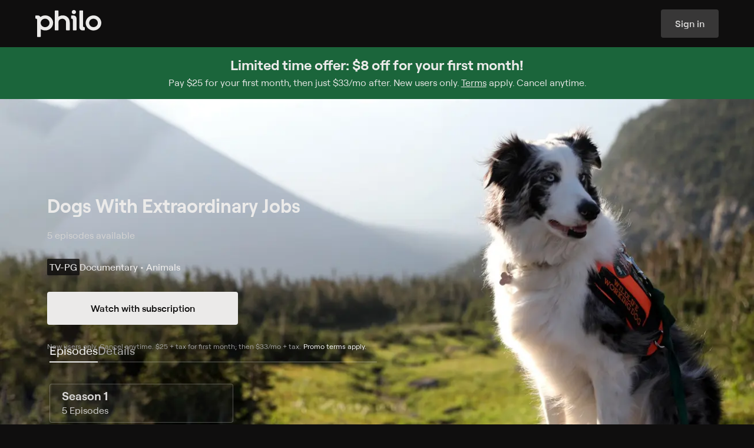

--- FILE ---
content_type: text/html
request_url: https://www.philo.com/player/show/U2hvdzo2MDg1NDg4OTk2NDg1MDY4NzY
body_size: 50406
content:
<!DOCTYPE html><html lang="en"> <head><meta name="sentry-trace" content="063478f3bb608c7a67e1e7b5ab73aaef-f3c3539cd288ee17-0"/>
<meta name="baggage" content="sentry-environment=production,sentry-release=assets_ssr_login-2026.01.29.931749,sentry-public_key=7e3e49dd4cb9f6ca3f86fbf7c737ddf4,sentry-trace_id=063478f3bb608c7a67e1e7b5ab73aaef,sentry-org_id=87629,sentry-sampled=false,sentry-sample_rand=0.7136871191434706,sentry-sample_rate=0.01"/>
<meta name="sentry-route-name" content="%2Fplayer%2F%5B...id%5D"/><meta charset="UTF-8"><meta name="viewport" content="width=device-width"><meta name="theme-color" content="#0F0E0E"><link rel="manifest" href="/web-app-manifest.json"><title>Watch Dogs With Extraordinary Jobs Streaming Online on Philo</title> <meta name="description" content="Dogs With Extraordinary Jobs on Philo. Stories of dogs natural abilities are being harnessed to improve lives, safety, and the planet."> <meta name="fb:app_id" property="fb:app_id" content="2514350015554366"><meta name="og:description" property="og:description" content="Dogs With Extraordinary Jobs on Philo. Stories of dogs natural abilities are being harnessed to improve lives, safety, and the planet."><meta name="og:image" property="og:image" content="https://prod-s.cdn-cf.philo.com/gracenote/assets/p16750769_b_h8_ab.jpg?auto=webp&auto=webp&ver=1&ver=1"><meta name="og:locale" property="og:locale" content="en_US"><meta name="og:site_name" property="og:site_name" content="Philo"><meta name="og:title" property="og:title" content="Watch Dogs With Extraordinary Jobs Streaming Online on Philo"><meta name="og:type" property="og:type" content="video.tv_show"><meta name="og:url" property="og:url" content="https://www.philo.com/player/show/U2hvdzo2MDg1NDg4OTk2NDg1MDY4NzY"><meta name="twitter:card" property="twitter:card" content="summary_large_image"><meta name="twitter:creator" property="twitter:creator" content="@philo"><meta name="twitter:description" property="twitter:description" content="Dogs With Extraordinary Jobs on Philo. Stories of dogs natural abilities are being harnessed to improve lives, safety, and the planet."><meta name="twitter:image" property="twitter:image" content="https://prod-s.cdn-cf.philo.com/gracenote/assets/p16750769_b_h8_ab.jpg?auto=webp&auto=webp&ver=1&ver=1"><meta name="twitter:site" property="twitter:site" content="@philo"><meta name="twitter:title" property="twitter:title" content="Watch Dogs With Extraordinary Jobs Streaming Online on Philo"><link rel="canonical" href="https://www.philo.com/player/show/U2hvdzo2MDg1NDg4OTk2NDg1MDY4NzY"><link rel="preconnect" href="https://prod-s.cdn-cf.philo.com" crossorigin><link rel="preconnect" href="https://prod-s.cdn-cf.philo.com" crossorigin><link rel="preconnect" href="https://js.sentry-cdn.com" crossorigin><link rel="apple-touch-icon" sizes="152x152" href="https://prod-s.cdn-cf.philo.com/storage/images/maestro/web/favicon-152.png"><link rel="apple-touch-icon" sizes="144x144" href="https://prod-s.cdn-cf.philo.com/storage/images/maestro/web/favicon-144.png"><link rel="apple-touch-icon" sizes="120x120" href="https://prod-s.cdn-cf.philo.com/storage/images/maestro/web/favicon-120.png"><link rel="apple-touch-icon" sizes="114x114" href="https://prod-s.cdn-cf.philo.com/storage/images/maestro/web/favicon-114.png"><link rel="apple-touch-icon" sizes="72x72" href="https://prod-s.cdn-cf.philo.com/storage/images/maestro/web/favicon-72.png"><link rel="icon" sizes="16x16 32x32 48x48" href="https://prod-s.cdn-cf.philo.com/storage/images/maestro/web/favicon.ico?v=2"><link rel="stylesheet" media="print" onload="this.onload=null;this.removeAttribute('media');" href="https://prod-s.cdn-cf.philo.com/stylesheets/fonts/philo.css"><noscript><link rel="stylesheet" href="https://prod-s.cdn-cf.philo.com/stylesheets/fonts/philo.css"></noscript><script type="module" src="https://prod-s.cdn-cf.philo.com/assets/ssr-login/_sentry.astro_astro_type_script_index_0_lang.H6UfZIiL.js"></script><script type="module" src="https://prod-s.cdn-cf.philo.com/assets/ssr-login/page-layout.astro_astro_type_script_index_0_lang.zqa93cRI.js"></script><script type="application/ld+json">{"@context":"http://schema.org","url":"https://www.philo.com/player/show/U2hvdzo2MDg1NDg4OTk2NDg1MDY4NzY","description":"Dogs With Extraordinary Jobs on Philo. Stories of dogs natural abilities are being harnessed to improve lives, safety, and the planet.","@type":"TVSeries","title":"Watch Dogs With Extraordinary Jobs Streaming Online on Philo"}</script><script type="application/ld+json">{"@context":"http://schema.org","@type":"Corporation","name":"Philo","description":"Inspired by Philo T. Farnsworth, the inventor of electronic television, Philo was created to build a better TV experience. The company started in the college market and is now available nationwide, offering subscribers 70+ top-rated television channels for $33 per month. In addition to being the first entertainment-focused streaming TV service, Philo offers live TV, unlimited DVR, on- demand, and content from top programmers all available on web browsers, iOS, Apple TV, Android devices, FireTV, Roku, with more to come. Philo is based in San Francisco, with offices in New York and Cambridge, MA.","logo":"https://prod-s.cdn-cf.philo.com/storage/images/maestro/web/philo-opengraph.png","url":"https://www.philo.com/","telephone":"1 (855) 277-4456","sameAs":["https://twitter.com/philoTV","https://www.linkedin.com/company/philo","https://www.facebook.com/PhiloTV/","https://www.youtube.com/channel/UCWzHvB4CI_j9V-9eXQ9_pGw?","https://www.instagram.com/philotv/","https://en.wikipedia.org/wiki/Philo_(company)","https://www.crunchbase.com/organization/philo"],"address":{"@type":"PostalAddress","streetAddress":"225 Green St","addressLocality":"San Francisco","postalCode":"94111","addressCountry":"United States of America"}}</script>  <script crossorigin="anonymous" defer src="https://js.sentry-cdn.com/4ac66d8ca08b9a7377155553d002e655.min.js"></script><script>(function(){const init = {"tags":{"app-name":"ssr-login-client","cluster":"useast2-prod-v3.backend.tv","ott":true,"track":"production","version":"assets_ssr_login-2026.01.29.931749"},"release":"assets_ssr_login-2026.01.29.931749","environment":"production","dsn":"https://4ac66d8ca08b9a7377155553d002e655@o87629.ingest.us.sentry.io/4507425883029504","allowUrls":"https\\:\\/\\/prod\\-s\\.cdn\\-cf\\.philo\\.com"};

  window.SENTRY_INIT = init;
})();</script>  <!-- pRUM --> <style>a.default-text-link,a.title-text-link{color:var(--white);opacity:1;border-radius:.2em;border:.1em solid transparent;display:inline-block;transition:color .2s,border-color .2s,opacity .2s}a.default-text-link:hover,a.title-text-link:hover{color:var(--white-75)}a.default-text-link:focus,a.title-text-link:focus{outline:none;border-color:var(--high-contrast-focus-white);color:var(--white)}a.default-text-link:active,a.title-text-link:active{border-color:var(--white);color:var(--white)}a.default-text-link.inline-link,a.title-text-link.inline-link{color:var(--blue)}a.default-text-link.inline-link:hover,a.title-text-link.inline-link:hover{color:var(--white-75)}a.default-text-link.inline-link:focus,a.title-text-link.inline-link:focus{color:var(--white)}a.default-text-link.inline-link:active,a.title-text-link.inline-link:active{color:var(--gray-3)}a.default-text-link{padding:0;margin:-.2em}a.title-text-link{padding:.2em;margin-left:-.35em}.light a.default-text-link.inline-link{color:#0079d1}.light a.default-text-link.inline-link:hover{color:#0e141a}.light a.default-text-link.inline-link:focus{color:#0079d1;border-color:#0079d1}.light a.default-text-link.inline-link:active{color:#828282;border-color:#828282}html{--philo-blue: rgba(12,147,242,1);--blue: var(--philo-blue);--gray-3: #828282;--gray-4: #BDBDBD;--gray-blue: #4B4F54;--pearl-white: #FAFBFC;--high-contrast-focus-white: #E0E0E0;--blue-black: #0E141A;--blue-black-75: rgba(14,20,26,.75);--dark-blue-black: #202F3B;--green-alt: #5AA408;--orange-error: rgba(245,136,35,1);--white-10: rgba(255, 255, 255, .1);--white-15: rgba(255,255,255,.15);--white-25: rgba(255,255,255,.25);--white-35: rgba(255,255,255,.35);--white-50: rgba(255,255,255,.5);--white-55: rgba(255,255,255,.55);--white-75: rgba(255,255,255,.75);--white: rgba(255,255,255,1);--black: rgba(0,0,0,1);--black-25: rgba(0,0,0,.25);--black-50: rgba(0,0,0,.5);--black-75: rgba(0,0,0,.75)}.default-button-color{--initial-bg-color: rgba(255, 255, 255, .1);--initial-text-color: #FAFBFC}.primary-button-color{--initial-bg-color: #418208;--initial-text-color: #FAFBFC}.default-button-color,.primary-button-color{--button-bg-color: var(--initial-bg-color);--button-text-color: var(--initial-text-color)}.default-button-color:hover,.primary-button-color:hover{--button-bg-color: #828282;--button-text-color: #FAFBFC}.default-button-color:focus,.primary-button-color:focus{--button-bg-color: #E0E0E0;--button-text-color: #0E141A;outline:none}.default-button-color:active,.primary-button-color:active{--button-bg-color: #FAFBFC;--button-text-color: #0E141A}.default-button-color:disabled,.default-button-color.disabled,.primary-button-color:disabled,.primary-button-color.disabled{--button-bg-color: #4B4F54;--button-text-color: #828282}.default-button-color.selected,.default-button-color.active,.primary-button-color.selected,.primary-button-color.active{--initial-bg-color: rgba(14, 20, 26, .75);--initial-text-color: #BDBDBD}.default-button-color.selected:hover,.default-button-color.active:hover,.primary-button-color.selected:hover,.primary-button-color.active:hover{--button-bg-color: rgba(14, 20, 26, .75);--button-text-color: #BDBDBD}.default-button-color.selected:focus,.default-button-color.active:focus,.primary-button-color.selected:focus,.primary-button-color.active:focus{--button-bg-color: #E0E0E0;--button-text-color: #0E141A}.default-button-color.selected:active,.default-button-color.active:active,.primary-button-color.selected:active,.primary-button-color.active:active{--button-bg-color: #FAFBFC;--button-text-color: #0E141A}.default-button-color.grouped,.primary-button-color.grouped{--initial-bg-color: transparent}.default-button-color.grouped.selected,.primary-button-color.grouped.selected{--initial-bg-color: #FAFBFC;--initial-text-color: #0E141A}.default-button-color,.primary-button-color{color:var(--button-text-color);background-color:var(--button-bg-color)}.general-button-group .general-button-link{--initial-bg-color: transparent}.subscription-color{--initial-bg-color: #418208;--initial-text-color: #FAFBFC}.light .default-button-color{--initial-bg-color: transparent;--initial-text-color: #202F3B}.light .primary-button-color,.light .subscription-color{--initial-bg-color: #418208;--initial-text-color: #FAFBFC}.light .default-button-color:hover,.light .primary-button-color:hover{--button-bg-color: #E0E0E0;--button-text-color: #202F3B}.light .default-button-color:focus,.light .primary-button-color:focus{--button-bg-color: #4B4F54;--button-text-color: #FAFBFC;outline:none}.light .default-button-color:active,.light .primary-button-color:active{--button-bg-color: #202F3B;--button-text-color: #FAFBFC}.light .default-button-color:disabled,.light .default-button-color.disabled,.light .primary-button-color:disabled,.light .primary-button-color.disabled{--initial-bg-color: #E0E0E0;--initial-text-color: #BDBDBD;--button-bg-color: #E0E0E0;--button-text-color: #BDBDBD}.light .default-button-color:disabled:hover,.light .default-button-color:disabled:active,.light .default-button-color:disabled:focus,.light .default-button-color.disabled:hover,.light .default-button-color.disabled:active,.light .default-button-color.disabled:focus,.light .primary-button-color:disabled:hover,.light .primary-button-color:disabled:active,.light .primary-button-color:disabled:focus,.light .primary-button-color.disabled:hover,.light .primary-button-color.disabled:active,.light .primary-button-color.disabled:focus{--button-bg-color: #E0E0E0;--button-text-color: #BDBDBD}.light .default-button-color.active,.light .default-button-color.selected,.light .primary-button-color.active,.light .primary-button-color.selected{--initial-bg-color: transparent;--initial-text-color: #828282}.light .default-button-color.active:hover,.light .default-button-color.selected:hover,.light .primary-button-color.active:hover,.light .primary-button-color.selected:hover{--button-bg-color: #BDBDBD;--button-text-color: #202F3B}.light .default-button-color.active:focus,.light .default-button-color.selected:focus,.light .primary-button-color.active:focus,.light .primary-button-color.selected:focus{--button-bg-color: #4B4F54;--button-text-color: #FAFBFC}.light .default-button-color.active:active,.light .default-button-color.selected:active,.light .primary-button-color.active:active,.light .primary-button-color.selected:active{--button-bg-color: #202F3B;--button-text-color: #FAFBFC}.light .default-button-color.grouped,.light .primary-button-color.grouped{--initial-bg-color: transparent;--initial-text-color: #FAFBFC}.light .default-button-color.grouped.selected,.light .primary-button-color.grouped.selected{--initial-bg-color: rgba(14, 20, 26, .75);--initial-text-color: #BDBDBD}.general-button-link{display:flex;flex-direction:row;justify-content:flex-start;align-items:center;cursor:pointer;opacity:1;font-size:20px;font-weight:500;color:var(--button-text-color);border-radius:5em;padding:.8em 1.6em;background-color:transparent;background-color:var(--button-bg-color);transition:.3s background-color,.3s font-size,.3s padding,.3s opacity,.3s border-color}.general-button-link.label-only{display:inline-flex}.general-button-link.outline{border:.15em solid var(--button-text-color)}.general-button-link.label-with-icon{padding:.4em 1.2em .4em .6em}.general-button-link.label-with-icon .buttonlink-label{margin-left:.6em}@media screen and (max-width:630px){.general-button-link.label-with-icon.responsive{padding:.4em}.general-button-link.label-with-icon.responsive .buttonlink-label{display:none}}.general-button-link .buttonlink-icon{height:2.4em;width:2.4em}.general-button-link .buttonlink-icon svg{width:100%;height:100%;fill:var(--button-text-color)}.general-button-link .buttonlink-icon svg.icon{opacity:1}.general-button-link .buttonlink-icon .shape{transition:.3s fill;fill:var(--button-text-color)}.general-button-link .buttonlink-label{display:inline-block;white-space:nowrap}.general-button-link.icon-only{padding:.2em}.general-button-link.icon-only .buttonlink-icon{height:2em;width:2em}.general-button-link.stacked-button{border-radius:.8em;flex-direction:column;padding:.3em 0 .2em;overflow:hidden}.general-button-link.stacked-button .buttonlink-label{display:inline-block;text-align:center;width:100%;overflow:hidden;text-overflow:ellipsis;margin:0;line-height:1.2}.general-button-link.stacked-button .buttonlink-icon{height:1.6em;width:1.6em}.general-button-link.stacked-button.icon-only{padding:.4em}.general-button-link.stacked-button.label-with-icon{width:5.6em;height:5.6em}.general-button-link.stacked-button.label-with-icon .buttonlink-icon{height:3.8em;width:3.8em;margin-bottom:.1em}.general-button-link:disabled,.general-button-link.disabled{pointer-events:none;background-color:var(--button-bg-color)}.general-button-link:disabled .buttonlink-icon svg,.general-button-link.disabled .buttonlink-icon svg{fill:var(--button-text-color);opacity:.46}.general-button-link:disabled .buttonlink-icon .shape,.general-button-link.disabled .buttonlink-icon .shape{fill:var(--button-text-color)}.general-button-link:disabled .buttonlink-label,.general-button-link.disabled .buttonlink-label{opacity:.46}.general-button-link:focus-visible{background-color:var(--button-bg-color);color:var(--button-text-color)}.general-button-link:focus-visible .buttonlink-icon svg{fill:var(--button-text-color)}.general-button-link:focus-visible .buttonlink-icon .shape{fill:var(--button-text-color)}.general-button-link:focus-visible.outline{border-color:var(--button-text-color)}.general-button-link:hover{background-color:var(--button-bg-color);color:var(--button-text-color)}.general-button-link:hover .buttonlink-icon svg{fill:var(--button-text-color)}.general-button-link:hover .buttonlink-icon .shape{fill:var(--button-text-color)}.general-button-link:hover.outline{border-color:var(--button-text-color)}.general-button-link:active,.general-button-link.active,.general-button-link.selected{background-color:var(--button-bg-color);color:var(--button-text-color)}.general-button-link:active .buttonlink-icon svg,.general-button-link.active .buttonlink-icon svg,.general-button-link.selected .buttonlink-icon svg{fill:var(--button-text-color)}.general-button-link:active .buttonlink-icon .shape,.general-button-link.active .buttonlink-icon .shape,.general-button-link.selected .buttonlink-icon .shape{fill:var(--button-text-color)}.general-button-link:active.outline,.general-button-link.active.outline,.general-button-link.selected.outline{border-color:var(--button-text-color)}.login-message{position:relative;display:block;padding:1ex;transform:none;text-align:center;font-size:.88em;min-height:3em}.login-message .message-error{color:#f58823}.login-message .message-error a{color:#f58823;text-decoration:underline}.login-message .message-success,.login-message .message-code-resent{color:#7ed321}.hint-message{margin:.8em;text-align:center}.hint-message .message-hint{max-width:20em;margin:0 auto -1em;letter-spacing:-.5px;color:#f5a623;font-weight:500;line-height:1.3}._inputState_m6gj4_1{display:flex;align-items:center;width:1em;height:1em}._inputState_m6gj4_1._invalid_m6gj4_7{color:#ff6e5c}._inputState_m6gj4_1._valid_m6gj4_10{color:#51ae5f}._inputState_m6gj4_1 ._loader_m6gj4_13{width:100%}._inputState_m6gj4_1 ._loader_m6gj4_13 .holder{display:flex;align-items:center;justify-content:space-evenly;gap:.25rem}._inputState_m6gj4_1 ._loader_m6gj4_13 .dot{animation-duration:2s;background-color:#d5d4d3;margin:0;font-size:var(--loader-font-size, .25rem);width:1em;height:1em}._inputState_m6gj4_1 ._loader_m6gj4_13 .dot:nth-child(2){-webkit-animation-delay:.66s;-moz-animation-delay:.66s;-ms-animation-delay:.66s;-o-animation-delay:.66s;animation-delay:.66s}._inputState_m6gj4_1 ._loader_m6gj4_13 .dot:nth-child(3){-webkit-animation-delay:1.33s;-moz-animation-delay:1.33s;-ms-animation-delay:1.33s;-o-animation-delay:1.33s;animation-delay:1.33s;margin:0}._inputState_m6gj4_1 ._loader_m6gj4_13 .dot:last-child{display:none}._inputContainer_18zjz_1{color:#d5d4d3;gap:.5rem;display:flex;flex-flow:column;--fg: #d5d4d3;--fg-focus: #ebeae9;--border: rgba(233, 232, 232, .28);--border-disabled: transparent;--border-focus: #ebeae9;--border-positive: #2a8a48;--border-negative: #ed2128;--bg: rgba(232, 232, 232, .04);--bg-disabled: rgba(232, 232, 232, .04);--bg-focus: rgba(231, 231, 231, .11);--bg-hover: rgba(231, 231, 231, .11);--hint: #d5d4d3;--hint-positive: #51ae5f;--hint-negative: #ff6e5c;--action: #a2a1a1;--action-focus: #ebeae9;--placeholder: #a2a1a1;--placeholder-disabled: #383736}._inputContainer_18zjz_1._focus_18zjz_25:not(._disabled_18zjz_25){--fg: var(--fg-focus);--action: var(--action-focus);--border: var(--border-focus);--bg: var(--bg-focus)}@media(hover:hover){._inputContainer_18zjz_1:not(._focus_18zjz_25):not(._disabled_18zjz_25):hover{--bg: var(--bg-hover)}}._inputContainer_18zjz_1:not(._focus_18zjz_25):not(._disabled_18zjz_25)._complete_18zjz_36{--border: var(--border-positive)}._inputContainer_18zjz_1:not(._focus_18zjz_25):not(._disabled_18zjz_25)._incomplete_18zjz_39{--border: var(--border-negative)}._inputContainer_18zjz_1._invalid_18zjz_42{--hint: var(--hint-negative)}._inputContainer_18zjz_1._valid_18zjz_45{--hint: var(--hint-positive)}._inputContainer_18zjz_1._disabled_18zjz_25{--bg: var(--bg-disabled);--border: var(--border-disabled);--placeholder: var(--placeholder-disabled)}._inputContainer_18zjz_1._disabled_18zjz_25 ._inputContent_18zjz_53{cursor:not-allowed}._inputContainer_18zjz_1._disabled_18zjz_25 input{pointer-events:none}._inputLabel_18zjz_60{font-family:Roobert,sans-serif;font-size:.875rem;font-weight:500;letter-spacing:0rem;line-height:1rem}._inputContent_18zjz_53{background:var(--bg);transition:.3s ease;border:.0625rem solid var(--border);flex-flow:row;gap:.5rem;align-items:center;width:100%;padding:0 .75rem;border-radius:.25rem;display:flex;height:3rem;justify-content:flex-end}._inputField_18zjz_83{width:100%;position:relative}._input_18zjz_1{outline:none;appearance:none;-webkit-appearance:none;background:transparent;border:none;padding:.5rem 0;margin:0;width:100%;color:var(--fg);caret-color:var(--fg);transition:.3s ease;-webkit-tap-highlight-color:transparent}span._inputPlaceholder_18zjz_103{position:absolute;left:0;top:0;bottom:0;color:var(--placeholder);line-height:normal;display:flex;align-items:center;pointer-events:none;white-space:pre}span._inputPlaceholder_18zjz_103:before{content:attr(data-placeholder)}._inputPlaceholder_18zjz_103,._input_18zjz_1{font-family:Roobert,sans-serif;font-size:1rem;font-weight:400;letter-spacing:0rem;line-height:1.5rem}._inputAffix_18zjz_128{display:flex;gap:.25rem;align-items:center;font-size:1.5rem}._inputAction_18zjz_135{display:flex;align-items:center;color:var(--action);gap:inherit}._inputAction_18zjz_135 svg{width:1.5rem;height:1.5rem}._inputHint_18zjz_146{color:var(--hint);transition:.3s ease;font-family:Roobert,sans-serif;font-size:.75rem;font-weight:400;letter-spacing:0rem;line-height:1rem}._inputCode_14acv_1._inputCode_14acv_1{width:calc((2 * var(--length) - 2.25) * .75rem);position:absolute;left:50%;transform:translate(-50%);font-family:Roobert Mono,monospace;font-size:1rem;font-weight:400;letter-spacing:0rem;line-height:1.25rem}._inputCode_14acv_1._inputCode_14acv_1 *{font-family:inherit;letter-spacing:.75rem;line-height:inherit;font-weight:inherit;font-size:inherit}._inputCode_14acv_1._inputCode_14acv_1 input{user-select:none;width:calc((2 * var(--length) - 1) * .75rem)}._loadingAnimation_rl5ay_1{width:100%;height:auto}._loadingAnimation_rl5ay_1 path{fill:currentColor;animation:_loading_rl5ay_1 2s infinite linear}._loadingAnimation_rl5ay_1 path:nth-child(1){animation-delay:0s}._loadingAnimation_rl5ay_1 path:nth-child(2){animation-delay:.5s}._loadingAnimation_rl5ay_1 path:nth-child(3){animation-delay:1s}._loadingAnimation_rl5ay_1 path:nth-child(4){animation-delay:1.5s}@keyframes _loading_rl5ay_1{0%{opacity:1}50%{opacity:.45}75%{opacity:.3}to{opacity:.15}}._buttonContainer_1skyr_1{gap:.5rem;display:inline-flex;flex-flow:column;justify-content:center;align-items:center}._button_1skyr_1{font-family:Roobert,sans-serif;font-size:.75rem;font-weight:600;letter-spacing:0rem;line-height:1rem;--base-padding: .75rem;--icon-padding: .5rem;--label-padding: .75rem;--icon-size: 1rem;--height: 2rem;border-radius:.25rem;background:var(--bg);height:var(--height);padding:0 var(--base-padding);display:inline-flex;align-items:center;justify-content:center;transition:.3s ease;color:var(--fg);gap:.5rem;white-space:nowrap;outline-offset:.125rem;cursor:pointer}@supports selector(:focus-visible){._button_1skyr_1:focus-visible{outline:solid var(--outline) .125rem}}@supports not selector(:focus-visible){._button_1skyr_1:focus{outline:solid var(--outline) .125rem}}._button_1skyr_1._medium_1skyr_45{font-family:Roobert,sans-serif;font-size:.875rem;font-weight:600;letter-spacing:0rem;line-height:1rem;--height: 2.5rem;--base-padding: 1rem}._button_1skyr_1._large_1skyr_54{font-family:Roobert,sans-serif;font-size:1rem;font-weight:600;letter-spacing:0rem;line-height:1.25rem;--height: 3rem;--base-padding: 1.5rem;--label-padding: 1rem;--icon-padding: .75rem;--icon-size: 1.5rem}._button_1skyr_1._xlarge_1skyr_66{font-family:Roobert,sans-serif;font-size:1rem;font-weight:600;letter-spacing:0rem;line-height:1.25rem;--height: 3.5rem;--base-padding: 1.5rem;--label-padding: 1rem;--icon-padding: .75rem;--icon-size: 1.5rem}@media screen and (min-width:630px){._button_1skyr_1._responsive_1skyr_79{font-family:Roobert,sans-serif;font-size:.875rem;font-weight:600;letter-spacing:0rem;line-height:1rem;--height: 2.5rem;--base-padding: 1rem}}@media screen and (min-width:910px){._button_1skyr_1._responsive_1skyr_79{font-family:Roobert,sans-serif;font-size:1rem;font-weight:600;letter-spacing:0rem;line-height:1.25rem;--height: 3rem;--base-padding: 1.5rem;--label-padding: 1rem;--icon-padding: .75rem;--icon-size: 1.5rem}}._button_1skyr_1._iconOnly_1skyr_103{padding:0;width:var(--height)}._button_1skyr_1._trailing_1skyr_107{flex-flow:row-reverse}._button_1skyr_1._withIcon_1skyr_110{padding:0 var(--label-padding) 0 var(--icon-padding)}._button_1skyr_1._withIcon_1skyr_110._trailing_1skyr_107{padding:0 var(--icon-padding) 0 var(--label-padding)}._button_1skyr_1._inert_1skyr_116{cursor:default}._button_1skyr_1{--bg-default: #ebeae9;--bg-hover: #d5d4d3;--bg-down: #bab9b8;--bg-focus: #d5d4d3;--fg-default: #0f0e0e;--fg-hover: #0f0e0e;--fg-down: #0f0e0e;--fg-focus: #0f0e0e;--outline: #ebeae9;--bg: var(--bg-default);--fg: var(--fg-default)}._button_1skyr_1._secondary_1skyr_132{--bg-default: rgba(243, 243, 243, .18);--bg-hover: rgba(233, 232, 232, .28);--bg-down: rgba(234, 233, 233, .4);--bg-focus: rgba(233, 232, 232, .28);--bg-active: #ebeae9;--fg-default: #d5d4d3;--fg-hover: #d5d4d3;--fg-down: #d5d4d3;--fg-focus: #d5d4d3;--fg-active: #0f0e0e}._button_1skyr_1._tertiary_1skyr_144{--bg-default: rgba(15, 14, 14, 0);--bg-hover: rgba(231, 231, 231, .11);--bg-down: rgba(243, 243, 243, .18);--bg-focus: rgba(231, 231, 231, .11);--bg-active: rgba(243, 243, 243, .18);--fg-default: #bab9b8;--fg-hover: #bab9b8;--fg-down: #bab9b8;--fg-focus: #bab9b8;--fg-active: #bab9b8}._button_1skyr_1._inverted_1skyr_156{--bg-default: #0f0e0e;--bg-hover: #1a1919;--bg-down: #272626;--bg-focus: #1a1919;--fg-default: #d5d4d3;--fg-hover: #d5d4d3;--fg-down: #d5d4d3;--fg-focus: #d5d4d3}._button_1skyr_1._active_1skyr_166{--fg: var(--fg-active);--bg: var(--bg-active)}._button_1skyr_1._disabled_1skyr_170{cursor:not-allowed;--fg: #383736;--bg: #1a1919}@supports selector(:focus-visible){._button_1skyr_1:not(._disabled_1skyr_170):not(._inert_1skyr_116):focus-visible{--fg: var(--fg-focus);--bg: var(--bg-focus)}}@supports not selector(:focus-visible){._button_1skyr_1:not(._disabled_1skyr_170):not(._inert_1skyr_116):focus{--fg: var(--fg-focus);--bg: var(--bg-focus)}}@media(hover:hover){._button_1skyr_1:not(._disabled_1skyr_170):not(._inert_1skyr_116):hover{--fg: var(--fg-hover);--bg: var(--bg-hover)}}._button_1skyr_1:not(._disabled_1skyr_170):not(._inert_1skyr_116):active{--bg: var(--bg-down);--fg: var(--fg-down);outline-color:transparent}._buttonIcon_1skyr_199{display:flex;align-items:center;width:var(--icon-size);height:var(--icon-size);min-width:min-content;flex-shrink:0}._buttonIcon_1skyr_199 path{fill:var(--fg)}._buttonLabel_1skyr_211{color:#a2a1a1;font-family:Roobert,sans-serif;font-size:.75rem;font-weight:500;letter-spacing:0rem;line-height:1rem;width:0;min-width:100%;word-break:break-all;text-align:center}.form .form-header{text-align:center;color:#4b4f54;font-size:1em;font-weight:500}.form .form-body,.form .form-actions{width:100%}.form .form-error{width:100%;padding-bottom:1em;text-align:center;color:#c22a25;font-size:.85em;line-height:1.2}.form .form-error:empty{display:none}._subscriptionCodeForm_1i9og_1{width:100%;max-width:20.25rem;margin:0 auto .25rem;text-align:center;display:flex;flex-flow:column;gap:1rem}._subscriptionCodeForm_1i9og_1 form,._subscriptionCodeForm_1i9og_1 form .form-actions,._subscriptionCodeForm_1i9og_1 form .form-body{display:flex;flex-flow:column;gap:1rem}._subscriptionCodeForm_1i9og_1 form:empty,._subscriptionCodeForm_1i9og_1 form .form-actions:empty,._subscriptionCodeForm_1i9og_1 form .form-body:empty{display:none}._subscriptionCodeInput_1i9og_19 [data-placeholder]{left:50%;transform:translate(-50%)}._subscriptionCodeFormActions_1i9og_24{align-items:center;justify-content:center;display:flex;flex-flow:column;gap:.5rem}button._subscriptionCodeFormCTAButton_1i9og_32{width:100%;font-family:Roobert,sans-serif;font-size:1rem;font-weight:600;letter-spacing:0rem;line-height:1.25rem;--height: 3rem;--base-padding: 1.5rem;--label-padding: 1rem;--icon-padding: .75rem;--icon-size: 1.5rem}._activateFormInput_174b5_1 input,._activateFormInput_174b5_1 [data-placeholder]{text-transform:uppercase}h1._activateFormTitle_174b5_5{display:block;max-width:20rem;font-family:Roobert,sans-serif;font-size:1.5rem;font-weight:700;letter-spacing:0rem;line-height:1.75rem}@media screen and (min-width:630px){h1._activateFormTitle_174b5_5{font-family:Roobert,sans-serif;font-size:2rem;font-weight:700;letter-spacing:0rem;line-height:2.25rem;max-width:unset}}._activateForm_174b5_1{min-height:15rem;max-width:20rem}._activateFormLoading_174b5_30{display:flex;width:3.5rem}._activatePageContainer_1g0gp_1{display:inline-flex;flex-flow:column;align-items:center;justify-content:space-around;width:100%;height:100vh}._activatePage_1g0gp_1{flex-flow:column;align-items:center;justify-content:center;display:flex;gap:2.5rem;text-align:center;padding:1.5rem}@media screen and (min-width:630px){._activatePage_1g0gp_1{gap:1.5rem}}._activatePageLogo_1g0gp_25{max-width:12rem;flex-shrink:0}@media screen and (min-width:630px){._activatePageLogo_1g0gp_25{max-width:20rem}}h3._activatePageComplete_1g0gp_35{font-family:Roobert,sans-serif;font-size:1.25rem;font-weight:700;letter-spacing:0rem;line-height:1.5rem}._errorMessage_1g0gp_43{color:#ed2128}._collapse_spo95_1{--duration: var(--duration-override, .3s);position:relative;transition:height var(--duration) var(--timing, ease);overflow:hidden}._collapse_spo95_1._open_spo95_7>*{transition:visibility 0s;visibility:visible}._collapse_spo95_1>*{visibility:hidden;transition:visibility 0s var(--duration)}._accordionItem_wdmus_1{padding:0 1rem;display:flex;flex-flow:column;color:#d5d4d3;text-align:left;border-bottom:.0625rem solid rgba(243,243,243,.18)}._accordionItemButton_wdmus_10{font-family:Roobert,sans-serif;font-size:1rem;font-weight:500;letter-spacing:0rem;line-height:1.25rem;padding:var(--vertical-padding, 1rem) 0 0;display:flex;gap:1rem;align-items:flex-start;cursor:pointer}._accordionItemIcon_wdmus_23{display:flex;position:relative;width:1.5rem}._accordionItemIcon_wdmus_23 svg{width:1.5rem;height:1.5rem;transform:translateZ(0)}._accordionItemLabel_wdmus_34{display:flex;justify-content:space-between;width:100%;text-align:left;align-items:flex-start;gap:1.25rem}._accordionItemChevron_wdmus_43{transition:transform .5s ease;display:flex;align-items:center}._accordionItemChevron_wdmus_43 svg{width:1.5rem;height:1.5rem}._open_wdmus_52 ._accordionItemChevron_wdmus_43{transform:rotate(180deg)}._accordionItemPanel_wdmus_56{color:#bab9b8}._icon_wdmus_59 ._accordionItemPanel_wdmus_56{margin-left:2.5rem}._accordionItemPanel_wdmus_56{padding-bottom:var(--vertical-padding, 1rem)}._accordionItemPanelContent_wdmus_66{margin-right:1.5rem;font-family:Roobert,sans-serif;font-size:.875rem;font-weight:400;letter-spacing:0rem;line-height:1.25rem}._footer_1u9hv_1{padding:2.5rem 2rem;max-width:90rem;margin:0 auto}._footer_1u9hv_1 li{margin:0;padding:0;list-style:none}._footer_1u9hv_1 ul{margin:0;padding-left:0;padding-right:0}._footer_1u9hv_1 a{display:inline-block}@media screen and (min-width:630px){._footer_1u9hv_1{padding:4rem}}._footerLinks_1u9hv_25{display:flex;flex-flow:column;gap:1.5rem}@media screen and (min-width:630px){._footerLinks_1u9hv_25{flex-flow:row;justify-content:space-between}}._footerColumns_1u9hv_37{display:flex;flex-flow:column}@media screen and (min-width:630px){._footerColumns_1u9hv_37{flex-flow:row;gap:2rem;flex:.5;justify-content:space-around;order:1}}._footerAccordionColumnLinks_1u9hv_51{display:flex;flex-flow:column;gap:1rem;font-family:Roobert,sans-serif;font-size:.875rem;font-weight:400;letter-spacing:0rem;line-height:1.25rem;padding-top:.75rem}@media screen and (min-width:630px){._footerAccordionColumnLinks_1u9hv_51{padding-top:1.5rem}}._footerAccordionColumnTitle_1u9hv_68{font-family:Roobert,sans-serif;font-size:1rem;font-weight:500;letter-spacing:0rem;line-height:1.25rem}._footerAccordionColumnItem_1u9hv_76{--vertical-padding: .75rem}._footerSocialTerms_1u9hv_80{display:flex;flex-flow:column;gap:1.5rem}._footerSocial_1u9hv_80{display:flex;flex-flow:row wrap;gap:1.5rem;justify-content:center}@media screen and (min-width:630px){._footerSocial_1u9hv_80{justify-content:flex-start}}._footerSocialLink_1u9hv_98{width:1.5rem;height:1.5rem}._footerTerms_1u9hv_103{display:flex;flex-flow:column;gap:.5rem}._footerTermsLink_1u9hv_109{display:inline-flex;align-items:center}._ccpaIcon_1u9hv_114{height:.75rem;margin-left:1rem}._desktop_1u9hv_119{display:none}@media screen and (min-width:630px){._desktop_1u9hv_119{display:initial}}@media screen and (min-width:630px){._mobile_1u9hv_129{display:none}}footer._footer_1swo4_1{max-width:66rem}@media screen and (max-width:630px){footer._footer_1swo4_1{padding-bottom:var(--nav-header-height, 5rem)}footer._footer_1swo4_1._displayStickyBanner_1swo4_8{padding-bottom:calc(var(--nav-header-height, 5rem) + 9rem)}}._loadingOverlay_13eui_1{height:100vh;width:100vw;display:flex;flex-flow:column;justify-content:center;align-items:center;gap:2rem;padding:2rem 1.5rem 1rem}._loadingOverlayLogo_13eui_12{display:flex;flex-flow:column;align-items:center;max-width:10.625rem;width:100%;gap:1.6875rem}svg._loadingOverlayAnimation_13eui_21{width:3.75rem}._loadingOverlayContent_13eui_25{text-align:center;overflow:hidden;padding:1rem;display:flex;flex-flow:column}._loadingOverlayContent_13eui_25:empty{display:none}@keyframes _fade-in_1r96t_1{0%{opacity:0}to{opacity:1}}@-webkit-keyframes _fade-in_1r96t_1{0%{opacity:0}to{opacity:1}}@-moz-keyframes _fade-in_1r96t_1{0%{opacity:0}to{opacity:1}}@-khtml-keyframes _fade-in_1r96t_1{0% {opacity: 0;} 100% {opacity: 1;}}@-o-keyframes _fade-in_1r96t_1{0%{opacity:0}to{opacity:1}}@-ms-keyframes _fade-in_1r96t_1{0%{opacity:0}to{opacity:1}}._loaderOverlay_1r96t_49{position:fixed;z-index:101;top:0;left:0;width:100%;height:100%}._loaderOverlay_1r96t_49+footer{display:none}._loaderOverlay_1r96t_49>*{animation:_fade-in_1r96t_1 .3s ease-in-out}._loaderOverlayTitle_1r96t_64{width:100%}._loaderOverlayMessage_1r96t_68{width:100%;margin-bottom:1rem;word-break:break-word;line-height:normal;overflow:auto;color:#ff6e5c}._suspenseErrorDialog_1p5g2_1{display:flex;align-items:center;flex-flow:column;justify-content:center;max-width:50rem;padding-bottom:1em;margin:0 auto;text-align:center;gap:2rem;font-family:Roobert,sans-serif;font-size:1rem;font-weight:400;letter-spacing:0rem;line-height:1.5rem}@media screen and (min-width:630px){._suspenseErrorDialog_1p5g2_1{font-family:Roobert,sans-serif;font-weight:400;font-size:1.25rem;line-height:1.75rem}}h2._suspenseErrorDialogTitle_1p5g2_26{display:flex;align-items:center;color:#ff6e5c;font-family:Roobert,sans-serif;font-size:1.25rem;font-weight:700;letter-spacing:0rem;line-height:1.5rem}@media screen and (min-width:630px){h2._suspenseErrorDialogTitle_1p5g2_26{font-family:Roobert,sans-serif;font-size:1.5rem;font-weight:700;letter-spacing:0rem;line-height:1.75rem}}.notices{position:absolute;width:100%;top:2.1em}.notice{width:90vw;height:.1em;display:block;font-size:.88em;position:relative;text-align:center;margin:0 auto 1em}.notice-text{display:inline-block;padding:.5ex 1em;transform:translateY(1em);border-radius:2em;line-height:1.3;z-index:1}.notice-title{font-weight:600;display:inline-block}.notice-title.with-body{margin-right:.5em}.notice-title .notice-reload{display:block}.notice-info .notice-text{color:#ffffffde}.notice-warning .notice-text{color:#d98700}.notice-error .notice-text{color:#f44533}.notice-success .notice-text{color:#26b181}.flash-notice{position:fixed;top:0;padding:1em;width:100vw;display:block;font-size:.88em;text-align:center;background-color:#fafbfc;box-shadow:0 0 1em #00000059;z-index:2147483647}.flash-notice.fade-active{opacity:0;transition:all 1s ease}.flash-notice .notice-text{position:relative;transform:none}._clientOnly_1xee9_1{display:inline-flex;margin:0 .5rem 0px;max-width:var(--client-only-loader-width, 3rem);align-items:center}._loader_1xee9_8{max-width:3rem;color:#a2a1a1}._hydrating_1xee9_13{pointer-events:none!important}._selectionInputElement_1lkr3_1{position:absolute;width:0;height:0;opacity:0;-webkit-appearance:none;appearance:none}._selectionInputRoot_4t120_1{display:flex;align-items:flex-start;cursor:pointer;font-size:1rem;-webkit-tap-highlight-color:transparent}._selectionInputContainer_4t120_9{position:relative;display:inline-flex}._selectionInputAppearance_4t120_14{width:1.5rem;height:1.5rem;transition:background .3s ease}._selectionInput_4t120_1+._selectionInputAppearance_4t120_14{color:#e9e8e847}._selectionInput_4t120_1+._selectionInputAppearance_4t120_14 svg{position:absolute;visibility:hidden}._selectionInput_4t120_1+._selectionInputAppearance_4t120_14._radio_4t120_27:before{border-radius:1rem}._selectionInput_4t120_1+._selectionInputAppearance_4t120_14 ._defaultIcon_4t120_30{visibility:visible}._selectionInput_4t120_1:checked+._selectionInputAppearance_4t120_14 ._checkedIcon_4t120_33{visibility:visible}._selectionInput_4t120_1:indeterminate+._selectionInputAppearance_4t120_14 ._indeterminateIcon_4t120_36{visibility:visible}._selectionInput_4t120_1:indeterminate+._selectionInputAppearance_4t120_14,._selectionInput_4t120_1:checked+._selectionInputAppearance_4t120_14{color:#ebeae9}._selectionInput_4t120_1:disabled+._selectionInputAppearance_4t120_14{cursor:not-allowed;color:#383736}._selectionInput_4t120_1+._selectionInputAppearance_4t120_14:before{position:absolute;top:-.25rem;left:-.25rem;width:2rem;height:2rem;content:"";transition:border-color ease .3s;border:solid .125rem transparent;border-radius:.125rem}._selectionInput_4t120_1:focus-visible+._selectionInputAppearance_4t120_14:before{border-color:#ebeae9}._terms_1c6bj_1{font-size:1rem}._text_1c6bj_5{margin-left:1rem;font-family:Roobert,sans-serif;font-size:.75rem;font-weight:400;letter-spacing:0rem;line-height:1rem}._consentCheckboxContent_1c6bj_14{gap:1rem}.authenticate-group{display:flex;align-items:center;flex-direction:column;justify-content:space-evenly;max-width:100vw;width:100%;min-width:320px;min-height:100vh;background:#0f0e0e;color:#ebeae9;padding:2em 0 1em}.authenticate-group.not-loaded .authenticate-header{width:100vw;height:100vh}.authenticate-group .login-hint{font-family:Roobert,sans-serif;font-size:.75rem;font-weight:400;letter-spacing:0rem;line-height:1rem;width:13rem;text-align:center}.authenticate-group .authenticate-form-group{display:flex;align-items:center;flex-direction:column;justify-content:center;gap:31px;width:100%}.authenticate-group .authenticate-instructions{max-width:18em;margin:auto;text-align:center;font-family:Roobert,sans-serif;font-size:1.25rem;font-weight:700;letter-spacing:0rem;line-height:1.5rem}.authenticate-group .authenticate-instructions svg{width:1.5rem;height:1.5rem;display:block;margin:0 auto .5em}.authenticate-group .authenticate-form{z-index:10;display:flex;align-items:center;flex-direction:column;justify-content:flex-start;width:22.4rem;max-width:95vw;min-height:17.5rem;padding:0 1.125rem}.authenticate-group .login-button{width:100%;margin-top:1rem}.authenticate-group .logo{width:11.6rem}.authenticate-group .authenticate-input-group{position:relative;z-index:0;display:flex;align-items:center;justify-content:center;width:100%;transform:translateZ(0)}.authenticate-group .authenticate-input-group .login-field-username{width:100%}.authenticate-group .login-footer-group{display:flex;align-items:center;flex-direction:row;flex-wrap:nowrap;justify-content:space-evenly;max-width:25rem;width:100%}.authenticate-loader-error{color:#ff6e5c}@media screen and (max-width:450px){.authenticate-group .login-footer-group{flex-direction:column}}._tipContainer_1bsfs_1{display:flex;width:28.375rem;flex-direction:column;color:#ebeae9;text-align:center;margin-top:3rem}._tipTitle_1bsfs_10{font-family:Roobert,sans-serif;font-size:1rem;font-weight:600;letter-spacing:0rem;line-height:1.25rem;margin-bottom:.375rem}._tipBody_1bsfs_19{font-family:Roobert,sans-serif;font-size:1rem;font-weight:400;letter-spacing:0rem;line-height:1.5rem}._stepsProgressContainer_157xg_1{display:inline-flex;justify-content:center;align-items:center;width:100%;padding:0 .5rem;font-family:Roobert,sans-serif;font-size:.875rem;font-weight:500;letter-spacing:0rem;line-height:1rem;font-weight:700}@media screen and (min-width:630px){._stepsProgressContainer_157xg_1{font-family:Roobert,sans-serif;font-size:1.25rem;font-weight:700;letter-spacing:0rem;line-height:1.5rem}}._stepsProgress_157xg_1{position:relative;display:inline-flex;align-items:flex-end;flex-flow:row;justify-content:center;padding:0;margin:0;width:100%}._stepsProgressItem_157xg_35{position:relative;display:flex;align-items:center;justify-content:flex-start;margin-left:.25rem;padding:0 0 .25rem .25rem;width:100%;color:#383736;transition:all .3s ease;gap:.5rem}@media screen and (min-width:630px){._stepsProgressItem_157xg_35{gap:1rem}}._stepsProgressItem_157xg_35:before{position:absolute;right:0;bottom:-.3em;left:0;overflow:hidden;width:100%;height:4px;content:"";transition:all .3s ease;transform:none;background:currentColor}._stepsProgressItem_157xg_35:first-of-type{margin-left:0}._stepsProgressItem_157xg_35:first-of-type:before{border-radius:3px 0 0 3px}._stepsProgressItem_157xg_35:last-of-type:before{border-radius:0 3px 3px 0}._stepsProgressItem_157xg_35._current_157xg_74{color:#bab9b8}._stepsProgressItem_157xg_35._completed_157xg_77{color:#ebeae9}._stepsProgressItem_157xg_35 svg path{fill:currentColor}._stepsProgressItemContent_157xg_84{display:flex;align-items:center;justify-content:center;padding:0;user-select:none;transition:.3s ease;text-align:center;opacity:1;border-radius:100%;line-height:normal}._stepsProgressItemIcon_157xg_97{font-size:1em;width:75%;display:flex;justify-content:center;align-items:center;width:.875rem;height:.875rem}@media screen and (min-width:630px){._stepsProgressItemIcon_157xg_97{width:1.5rem;height:1.5rem}}div._signupStepper_1gd7a_1{max-width:44rem;padding:.5rem 1rem 2rem;margin:0 auto}.auth-code-form .resend-message{display:flex;align-items:center;flex-direction:column;justify-content:center}.auth-code-form .auth-code-group{display:flex;align-items:center;flex-direction:column;gap:2.38rem}.auth-code-form .auth-instructions-group{display:flex;align-items:center;flex-direction:column;justify-content:center}.auth-code-form .auth-instructions-group .auth-instructions{width:100%;text-align:center;white-space:pre-line;word-break:break-word;font-family:Roobert,sans-serif;font-weight:400;font-size:1.25rem;line-height:1.75rem}.auth-code-form .auth-input-group{display:none;align-items:center;justify-content:center}.auth-code-form .auth-input-group.auth-code-show{display:flex}.auth-code-form .auth-input-group .auth-instructions{width:8em;margin-right:1.4em;text-align:right;font-size:1em;font-weight:400;line-height:1.2}.auth-code-form .auth-input-group .login-field-code{width:12em;font-size:1.4em}.button-group{display:flex;align-items:center;justify-content:space-evenly;max-width:25rem;width:100%;line-height:1.5;margin-top:1rem}@media screen and (max-width:450px){.button-group{flex-direction:column}}.authorize-group{display:flex;align-items:center;flex-direction:column;justify-content:center;max-width:100vw;width:100%;height:100vh;min-width:320px;background:#0f0e0e;color:#ebeae9}.authorize-group .authorize-stepper:not(:empty){position:absolute;top:5rem;padding:.5rem 0 0;width:100%;display:flex;justify-content:center}.authorize-group .general-button-link{--initial-bg-color: rgba(14, 20, 26, .25)}.authorize-group .authorize-header{position:relative;margin-bottom:3.625rem}.authorize-group .logo{width:11.6rem}.authorize-group .restart-button{position:absolute;top:0;left:0;display:flex;align-items:center;padding:1rem;font-family:Roobert,sans-serif;font-size:1rem;font-weight:600;letter-spacing:0rem;line-height:1.25rem}.authorize-group .restart-button .icon{width:1.5rem;height:1.5rem;margin-right:.3rem}.authorize-form-container{min-height:8rem}.payment-form-group .payment-form:not(.can-pay) .offer-container{display:none}.payment-form-group .payment-form:not(.can-pay) .payment-group-wrapper{user-select:none;pointer-events:none;opacity:.5}.payment-form-group .payment-form:not(.can-pay) .payment-group-wrapper .add-ons-group button{visibility:hidden}.payment-form-group .step-two-legal{margin-top:1em;text-align:center;font-size:.778rem}.payment-form-group .start-button{height:var(--register-input-height);font-size:1.1rem}.payment-form-group .billing-summary .legal{justify-content:center;margin-top:.8em}.payment-form-group .billing-summary .add-ons{background-color:#fff}.payment-form-group .billing-summary .payment-summary-item{font-size:1em}.payment-form-group .legal{font-family:Gotham,sans-serif;font-size:.7rem}.payment-form-group .payment-form-legal{width:100%;max-width:40em;margin:0 auto;padding-top:1em;text-align:center;letter-spacing:-.012em;opacity:1;color:#000;font-family:Gotham,sans-serif;font-size:.75em;line-height:1.2em}.payment-form-group .payment-form-legal .link{color:#0c93f3}.payment-form-group .payment-form .billing-summary .add-ons-group{font-size:.65em}.payment-form-group .payment-form .billing-summary .add-ons{margin-bottom:.5em}.payment-form-group .payment-form .billing-summary .add-ons-title-group{margin-bottom:0;font-size:1em}.payment-form-group .payment-form .billing-summary .payment-summary-item-container{letter-spacing:-.04em}.payment-form-group .payment-form .billing-summary .payment-summary-item-container .payment-summary-item:not(.compact){padding:0 1em 0 .5em}.payment-form-group .payment-form .billing-summary .billing-list .oval-icon{width:.75em;height:auto}.payment-form-group .payment-form .billing-summary .billing-list .oval-icon .icon-oval-container{opacity:1;fill:#fff}.payment-form-group .payment-form .billing-summary .subtitle{margin-bottom:1em;font-size:.8em}.payment-form-group .payment-form .billing-list{max-width:30em;font-size:1em}.payment-form-group .payment-form .payment-title{margin:0;text-align:center;letter-spacing:-.05em;opacity:1;color:#4b4f54;font-family:Gotham,sans-serif;font-size:1.5em;font-weight:500}.payment-form-group .payment-form .billing-summary .add-ons-title,.payment-form-group .payment-form .section-subtitle,.payment-form-group .payment-form .billing-list-title{margin:1em 0 .5em;padding-bottom:0;text-align:center;letter-spacing:-.04em;opacity:1;color:#0b141c;font-family:Gotham,sans-serif;font-size:1.5em;font-weight:500}.payment-form-group .payment-form .tmo-disclaimer{width:35em;max-width:90%;margin:0 auto;padding-top:1em;text-align:center;color:#06080a;font-size:.72em;line-height:1.5}.payment-form-group .payment-form .decision-group{max-width:30em;margin:0 auto}.payment-form-group .payment-form .decision-group .dot{width:.5em;height:.5em;margin:0}.payment-form-group .payment-form .decision-group .dot+.dot{margin-left:.5em}.payment-form-group .payment-form .decision-group .start-button{display:flex;align-items:center;justify-content:center;width:100%;margin-top:1em;padding:.75em 0}@media screen and (max-width:500px){.payment-form-group .payment-summary-item-container{font-size:1em}.payment-form-group .payment-form .billing-summary .add-ons-group{font-size:.55em}.payment-form-group .payment-form .billing-summary .payment-summary-item-container{font-family:Gotham,sans-serif;font-size:.9em}.payment-form-group .payment-form .billing-summary .payment-summary-item-container .payment-summary-icon{top:1.8vw;width:8vw;height:8vw}.payment-form-group .payment-form .billing-summary .payment-summary-item-container .payment-summary-item:not(.compact){padding:0 .5em 0 0}.payment-form-group .payment-form .billing-summary .subtitle{padding:.5em 1em 0}.payment-form-group .payment-form .billing-summary .legal{font-size:.7em;line-height:1.5}.payment-form-group .payment-form .payment-title,.payment-form-group .payment-form .billing-summary .add-ons-title,.payment-form-group .payment-form .section-subtitle,.payment-form-group .payment-form .billing-list-title,.payment-form-group .payment-form .decision-title{letter-spacing:0;font-size:1.2em}.payment-form-group .payment-form .payment-form-legal{max-width:33em;padding:0 1.2em;font-size:.8em}.payment-form-group .payment-form .register-form{padding:.5em 1em}}._cardElementForm_1jgvd_1._isLoading_1jgvd_1{visibility:hidden;height:0}._cardElementLoader_1jgvd_6{background-color:#30a1fd}._cardElementContainer_1jgvd_10{margin-bottom:1.3rem}._cardElementContainer_1jgvd_10 ._cardElementGroupSection_1jgvd_13{display:flex;align-items:stretch;gap:.7em}._cardElementGroupContainer_1jgvd_19{display:flex;flex:1;flex-direction:column;margin:.4em 0}._elementLabel_1jgvd_26,._elementError_1jgvd_27{text-align:left;font-family:Roobert,sans-serif;font-size:.875rem;font-weight:500;letter-spacing:0rem;line-height:1rem}._elementLabel_1jgvd_26{margin-bottom:.5rem;color:#d5d4d3}._elementError_1jgvd_27{margin-top:.2rem}._cardElementGroup_1jgvd_13{overflow:hidden;width:100%;height:3rem;padding:.25rem .8rem;color:#d5d4d3;border:1px solid rgba(233,232,232,.28);border-radius:.25rem;background:#e8e8e80a}._cardElementGroup_1jgvd_13._invalid_1jgvd_55{border:1px solid #ed2128}._cardElementGroup_1jgvd_13._isFocused_1jgvd_58{border:1px solid #ebeae9}._zipCollectionContainer_1ow9q_1{width:100%;margin-bottom:2.18rem}._zipCollectionContainer_1ow9q_1 ._zipCollectionHeaderGroup_1ow9q_5{display:flex;flex-direction:column;margin-bottom:2rem}._zipCollectionContainer_1ow9q_1 ._zipCollectionTitle_1ow9q_10{font-family:Roobert,sans-serif;font-size:1.5rem;font-weight:700;letter-spacing:0rem;line-height:1.75rem;margin-bottom:.875rem}._zipCollectionContainer_1ow9q_1 ._zipCollectionSubtitle_1ow9q_18{font-family:Roobert,sans-serif;font-size:.875rem;font-weight:400;letter-spacing:0rem;line-height:1.25rem}._zipCollectionContainer_1ow9q_1 ._zipCollectionInputContainer_1ow9q_25{display:flex;flex-direction:row;justify-content:space-between;gap:.8rem}._zipCollectionContainer_1ow9q_1 ._zipCollectionInputGroup_1ow9q_31{width:49%;text-align:left}._zipCollectionContainer_1ow9q_1 ._zipWarning_1ow9q_35{margin-top:.5em;text-align:left;font-family:Roobert,sans-serif;font-size:.875rem;font-weight:500;letter-spacing:0rem;line-height:1rem;color:#ff6e5c}._stripePaymentFormContainer_6tvu7_1{width:100%;min-height:10rem;margin-bottom:1rem;text-align:center}._stripePaymentFormContainer_6tvu7_1 ._stripePaymentDisclaimer_6tvu7_7{margin:2.18rem 0;font-family:Roobert,sans-serif;font-size:.75rem;font-weight:400;letter-spacing:0rem;line-height:1rem}._stripePaymentFormContainer_6tvu7_1 ._setupIntentError_6tvu7_15{color:#ff6e5c}._autoRecordTerms_1fm9j_1{text-align:left}._autoRecordSelectionInput_1fm9j_5{align-items:center}._billingTerms_1nnq5_1{text-align:left}._billingForm_pm0d6_1{display:flex;align-items:center;flex-direction:column;width:100%;max-width:27rem;margin:auto}._billingTitle_pm0d6_10{font-family:Roobert,sans-serif;font-size:1.5rem;font-weight:700;letter-spacing:0rem;line-height:1.75rem;text-align:center;margin-bottom:1.3rem}._formError_pm0d6_20{width:100%;text-align:center;color:#ff6e5c;font-family:Roobert,sans-serif;font-size:.875rem;font-weight:400;letter-spacing:0rem;line-height:1.25rem;margin-bottom:1rem}._termsContainer_pm0d6_32{display:flex;flex-direction:column;margin:1rem 0 2.25rem;gap:1rem}@media screen and (max-width:630px){._billingForm_pm0d6_1{width:calc(100vw - 1.4rem)}}._offerContainer_u05pj_1{position:relative;z-index:2;display:flex;align-items:center;flex-direction:column;width:100%;max-width:27rem;margin-bottom:1rem;text-align:center}._offerContainer_u05pj_1 ._offerDetails_u05pj_12{align-items:center;padding:0;color:#51ae5f;background:none;font-family:Roobert,sans-serif;font-size:1rem;font-weight:400;letter-spacing:0rem;line-height:1.5rem}._offerContainer_u05pj_1 ._offerDetails_u05pj_12 a{color:#51ae5f!important}._offerContainer_u05pj_1 ._offerMessage_u05pj_26{text-wrap:pretty;text-wrap:balanced}._billingDetailsContainer_q9hg0_1{position:relative;width:100%;margin-top:.625rem}._billingDetailsContainer_q9hg0_1._emailReminderExperiment_q9hg0_6{margin-top:0}._billingDetailsHeaderGroup_q9hg0_10{padding-bottom:1rem;border-bottom:.15rem solid rgba(243,243,243,.18)}h3._billingDetailsHeader_q9hg0_10{font-family:Roobert,sans-serif;font-size:1.5rem;font-weight:700;letter-spacing:0rem;line-height:1.75rem}h3._billingDetailsHeader_q9hg0_10 ._billingDetailsPrice_q9hg0_22{padding-top:.5rem}h3._billingDetailsHeader_q9hg0_10 ._striked_q9hg0_25{font-family:inherit;color:#a2a1a1;text-decoration:line-through;text-decoration-color:#ff6e5c;text-decoration-thickness:.2rem}._billingDetailsSubtitle_q9hg0_33{font-family:Roobert,sans-serif;font-size:.875rem;font-weight:400;letter-spacing:0rem;line-height:1.25rem;margin-top:.4rem}._billingDetails_q9hg0_1{margin-top:1rem;padding:.2rem .5rem .5rem 1rem;border-bottom:none;border-radius:.25rem;background-color:#1a1919;--vertical-padding: .5rem}._billDueLabelGroup_q9hg0_51{display:flex;flex-direction:column;width:100%;margin-right:1.5rem}._billDueGroup_q9hg0_58{display:flex;flex-direction:row;justify-content:space-between;width:100%;padding:.2rem 0;font-family:Roobert,sans-serif;font-size:1rem;font-weight:500;letter-spacing:0rem;line-height:1.25rem}._subscriptionItemOriginalPrice_q9hg0_71{text-decoration:line-through;color:#bab9b8;text-decoration-color:#d5d4d3;text-decoration-thickness:.1rem;margin-right:.5rem}._billDateText_q9hg0_79{color:#bab9b8;font-family:Roobert,sans-serif;font-size:.875rem;font-weight:500;letter-spacing:0rem;line-height:1rem}._divider_q9hg0_88{width:100%;height:1px;margin:.7rem 0;background-color:#f3f3f32e}._billItem_q9hg0_95{display:flex;flex-direction:row;justify-content:space-between;padding:.2rem 0;font-family:Roobert,sans-serif;font-size:.875rem;font-weight:500;letter-spacing:0rem;line-height:1rem}._accordionIcon_q9hg0_107{color:#bab9b8}._selectionGroup_q9hg0_111{display:flex;flex-direction:row;justify-content:space-between;align-items:center;padding:.55rem 0 .25rem}._selectionGroup_q9hg0_111._dim_q9hg0_118{opacity:.25}._selectionInput_q9hg0_122{margin-left:-.7rem}._billDueGroup_q9hg0_58._addOn_q9hg0_126{margin-left:1.6rem;margin-right:1.5rem}._addOnImageGroup_q9hg0_131{position:relative;display:flex;justify-content:flex-start;align-items:center}._addOnImage_q9hg0_131{position:absolute;width:4em}._addOnPriceGroup_q9hg0_143{display:flex;flex-direction:column;align-items:flex-end}._addOnPriceText_q9hg0_149{font-family:Roobert,sans-serif;font-size:1rem;font-weight:500;letter-spacing:0rem;line-height:1.25rem}._addOnTrialText_q9hg0_157{font-family:Roobert,sans-serif;font-size:.875rem;font-weight:400;letter-spacing:0rem;line-height:1.25rem;margin-top:.2rem}._billingSummary_ruv0w_1{display:flex;align-items:center;flex-direction:column;width:100%;max-width:27rem;margin:0 auto 2.2rem;text-align:center}._billingSummary_ruv0w_1 ._title_ruv0w_10{font-family:Roobert,sans-serif;font-size:1.5rem;font-weight:700;letter-spacing:0rem;line-height:1.75rem;margin-bottom:.875rem}._billingSummary_ruv0w_1 ._subtitle_ruv0w_18{font-family:Roobert,sans-serif;font-size:.875rem;font-weight:400;letter-spacing:0rem;line-height:1.25rem;margin-bottom:.875rem;padding:0 1rem}._billingSummary_ruv0w_1 ._subtitle_ruv0w_18._emailReminderExperiment_ruv0w_27{margin-bottom:0rem}._billingSummary_ruv0w_1 ._emailReminderExperimentMessage_ruv0w_30{font-family:Roobert,sans-serif;font-size:.875rem;font-weight:600;letter-spacing:0rem;line-height:1rem;color:#d58d00;margin:.625rem 0;width:24.90313rem;height:2.52rem;display:flex;align-items:center;justify-content:center}@media screen and (max-width:630px){._billingSummary_ruv0w_1{width:calc(100vw - 1.4rem)}._billingSummary_ruv0w_1 ._title_ruv0w_10{margin-bottom:.44rem}._billingSummary_ruv0w_1 ._subtitle_ruv0w_18{margin-bottom:1.55rem}._billingSummary_ruv0w_1 ._emailReminderExperimentMessage_ruv0w_30{padding:0 1rem}}._subscribeButton_t1ivx_1{width:100%}._wizardLoader_lc76k_1 .holder{display:flex;align-items:center;transform:scale(2.5)}._wizardAddonsTitleWrapper_lc76k_7{margin-bottom:1em;font-size:18px}._wizardAddonsTitle_lc76k_7{flex-flow:column}._wizardAddonsSubtitle_lc76k_16{padding:.25em 0 1em;font-size:14px}._wizardLogo_lc76k_21{display:flex;margin:0 auto -.5em}._wizardLogo_lc76k_21 svg{width:100%;height:auto}._wizardLogo_lc76k_21 path{fill:currentColor}._wizardCreateBtnContainer_lc76k_33{width:100%;margin-top:1.25rem}._wizardCreateBtnContainer_lc76k_33>button{width:100%}._wizardBasePlanBanner_lc76k_41{max-width:35em;margin:0 auto 3em}@media screen and (max-width:630px){._wizardBasePlanBanner_lc76k_41{max-width:33em}}._wizardPlanStep_lc76k_51 .add-on .add-on-details,._wizardPlanStep_lc76k_51 .add-on .add-on-trial{font-weight:500}._wizardPlanStep_lc76k_51 .add-on .add-on-content{height:11em}._wizardPlanTitle_lc76k_59{text-align:center;font-size:14px;line-height:1.33}.payment-wizard .steps{margin:0 auto}.payment-wizard .steps .steps-next-button{width:20em;height:var(--register-input-height);font-size:1rem;--initial-bg-color: #418208}.payment-wizard .steps .steps-next-button .buttonlink-label{display:flex;justify-content:center}.payment-wizard .steps .steps-prev-button mask{display:none}.payment-wizard .steps .start-button{max-width:90vw;margin:0 auto}.payment-wizard .steps.step-payment{max-width:50em}.payment-wizard .steps .add-ons{background:transparent}.payment-wizard .payment-group{padding-bottom:1em}.payment-wizard .payment-group .add-ons,.payment-wizard .billing-list-title{display:none}.payment-wizard .user-identification-form-container{min-height:18em}.payment-wizard .steps-next-button{display:none}.payment-wizard .user-ident-footer{display:flex;align-items:center;flex-flow:column;width:100%}.payment-wizard .auth-link-container{display:flex;margin-top:.75rem;white-space:pre;font-size:.875rem}._signupPageAuthIndicator_bxqp2_1{display:flex;justify-content:flex-end}._signupPageAuthIndicator_bxqp2_1:empty{display:none}._signupPageAvatar_bxqp2_9{width:2rem;height:2rem;animation:_fade-in_bxqp2_1 .5s ease-in-out}@keyframes _fade-in_bxqp2_1{0%{opacity:0}to{opacity:1}}@-webkit-keyframes _fade-in_bxqp2_1{0%{opacity:0}to{opacity:1}}@-moz-keyframes _fade-in_bxqp2_1{0%{opacity:0}to{opacity:1}}@-khtml-keyframes _fade-in_bxqp2_1{0% {opacity: 0;} 100% {opacity: 1;}}@-o-keyframes _fade-in_bxqp2_1{0%{opacity:0}to{opacity:1}}@-ms-keyframes _fade-in_bxqp2_1{0%{opacity:0}to{opacity:1}}.signup-page-container{display:flex;flex-flow:column;min-height:100vh}.signup-page-container+.footer{display:none}.signup-page-container .signup-page{display:flex;flex:1;flex-direction:column;margin-top:-1px}.signup-page-container .sticky-header{margin-bottom:0}.signup-page-container .sticky-header-contents{max-width:90rem}.signup-page-container .sticky-header-contents .philo-logo{padding:.5em 0}.signup-page-container:not(.inline) .payment-form-group{width:100%;max-width:40em}.signup-page-container.dark .payment-wizard .inline-link{position:relative}.signup-page-container.dark .payment-wizard .inline-link:not(:focus):not(:hover){color:var(--pearl-white)}.signup-page-container.dark .payment-wizard .inline-link:after{position:absolute;right:.5px;bottom:-.5px;left:1px;height:.5px;content:"";background:currentColor;line-height:normal}.signup-page-container.inline{--step-margin: 1.5em}.signup-page-container.inline .payment-wizard .step-payment{overflow:visible}.signup-page-container.inline .payment-wizard .step-payment .steps-prev-button{top:-3.5em;font-size:.82em}@media screen and (max-width:630px){.signup-page-container.inline .payment-wizard .step-payment .steps-prev-button{top:-3.1em;left:2.5em;font-size:.6em}}.signup-page-container.inline .step-addons{--step-margin: 0}.signup-page-container.inline .step-addons .step-title{padding:0 1.07em}.signup-page-container.inline .step-addons .step-body{overflow-x:auto}.signup-page-container.inline .steps-body{overflow:visible;margin:0 var(--step-margin)}.signup-page-container.inline .step-title{letter-spacing:-.02em}.signup-page-container.inline .signup-page{display:flex;align-items:center}.signup-page-container.inline .signup-page .user-ident-title.step-title{margin:.5em 0 0;font-size:1em;font-weight:300}.signup-page-container.inline .details-container{width:100%;max-width:40em}@media screen and (max-width:630px)and (min-width:500px){.signup-page-container.inline .details-container{width:initial}}.signup-page-container.inline .register-form{padding:0}.signup-page-container.has-started .sign-in-link{display:none}.signup-page-container .payment-form-group{width:100%;margin:0 auto;flex:1;display:flex;justify-content:center}.signup-page-container .payment-wizard{display:flex;flex-flow:column;justify-content:center;flex:1;padding:0 0 2em}.signup-page-container .payment-summary-icon.general-button-link{padding:0;opacity:.7}.signup-page-container .steps-prev-button.icon-only .buttonlink-icon{width:2em;height:2em}.signup-page-container .detail-icon path{fill:var(--philo-blue)}.signup-page-container .step-body{display:flex;flex-flow:column;justify-content:center}.signup-page-container .steps{padding:1em 0;flex:1;justify-content:center}@media screen and (max-width:630px){.signup-page-container .steps{justify-content:flex-start}}.signup-page-container .steps.step-auth .step-title{position:absolute;user-select:none;pointer-events:none;opacity:0}.signup-page-container .auth-code-group{min-height:15em;margin-top:0}.signup-page-container .auth-code-group .auth-code-button{justify-content:center;width:20em;max-width:initial}.signup-page-container .auth-code-group .login-field-code{width:100%}.signup-page-container .auth-code-group .login-field-code .one-input-wrapper{margin:0 auto}.signup-page-container .auth-code-group .auth-code-show{width:100%;min-width:initial;max-width:20em}.signup-page-container .auth-code-group .auth-instructions{margin-top:0;margin-bottom:1.5em;letter-spacing:-.02em}@media screen and (min-width:630px){.signup-page-container:not(.authenticated) .signup-page{display:flex;align-items:center}.signup-page-container .signup-page{min-height:calc(100vh - 3.5em)}}@media screen and (max-width:630px){.signup-page-container.inline .signup-page{align-items:flex-start}}@media screen and (max-width:500px){.signup-page-container .payment-wizard .steps{position:relative;padding:2.5em 0 0}.signup-page-container .payment-wizard .steps .steps-prev-button{top:0;left:1em}.signup-page-container .payment-wizard .payment-form-legal{padding:1.25em 2.3em 0;line-height:1.3}.signup-page-container.inline .step-title,.signup-page-container.inline .auth-instructions{font-size:1.4em}.signup-page-container .auth-code-group{width:auto;margin:0}.signup-page-container .auth-code-group .auth-code-show,.signup-page-container .auth-code-group .auth-code-button{width:100%;max-width:initial}.signup-page-container .auth-instructions-group{align-items:flex-start;width:100%;margin-top:0}.signup-page-container .auth-instructions-group .auth-instructions{text-align:left}.signup-page-container .button-group{margin-top:0}}._geoFence_1h6c9_1{width:100vw;height:100vh}._geoFence_1h6c9_1 ._geoFenceGroup_1h6c9_5{position:absolute;z-index:2;display:flex;flex-direction:column;width:100vw;height:100vh;justify-content:center;align-items:center}._geoFence_1h6c9_1 ._geoFenceHeading_1h6c9_15{color:#ebeae9;font-family:Roobert,sans-serif;font-size:1.5rem;font-weight:700;letter-spacing:0rem;line-height:1.75rem;z-index:1;max-width:34vw;text-align:center}._geoFence_1h6c9_1 ._geoFenceSupportLink_1h6c9_26{max-width:90vw;margin-top:1rem;text-align:center;font-family:Roobert,sans-serif;font-size:1rem;font-weight:400;letter-spacing:0rem;line-height:1.5rem}._geoFence_1h6c9_1 ._geoFenceWorldMapGroup_1h6c9_36{opacity:.67;position:absolute;z-index:1;top:0;left:0;pointer-events:none;width:100vw;height:100vh;background-image:url(https://static-us-east-2-fastly-a.www.philo.com/images/common/philo-geofence-map.svg);background-size:auto 80%;background-repeat:no-repeat;background-position:1rem 3rem}@media screen and (max-width:910px){._geoFence_1h6c9_1 ._geoFenceGroup_1h6c9_5{justify-content:flex-end;padding-bottom:20vh}._geoFence_1h6c9_1 ._geoFenceHeading_1h6c9_15{max-width:60vw}._geoFence_1h6c9_1 ._geoFenceWorldMapGroup_1h6c9_36{position:static}}@media screen and (max-width:500px){._geoFence_1h6c9_1{transform:none}._geoFence_1h6c9_1 ._geoFenceGroup_1h6c9_5{width:100%}}
._icon_jyxql_1{width:100%;height:100%}._icon_jyxql_1 path{fill:currentColor;transition:.3s ease}._iconDefaultFill_jyxql_10{width:100%;height:100%}.dialog-container [role=dialog],.dialog-container [role=alertdialog]{outline:none}.dialog-container.scrim:before{position:fixed;inset:0;height:101vh;content:"";background:#000000e6}.register-group{position:relative;z-index:10;display:flex;align-items:center;flex-direction:column;justify-content:center;width:100%;max-width:100%;height:auto;min-height:auto;margin:0;background:none;--cta-height: 2.925rem}.register-group .billing-error-group{margin:.5em auto 0;padding:.25em .5em .25em .3em;font-size:1em}.register-group .register-prompt{padding-bottom:1em;text-align:center;color:#5f666c;font-weight:400}.register-group .login-field-username{width:100%;min-width:15em;font-size:.8em}.register-group .login-field-username input{height:3em;padding-right:1.2em;padding-left:1.2em;color:#fff;background-color:#202f3b;font-size:1em}.register-group .login-field-username input:not([value=""]){padding-right:2.5em}.register-group .login-field-username input::-webkit-input-placeholder{text-align:center;color:#fff6;font-size:1em;font-weight:300;line-height:1.2}.register-group .login-field-username input::-moz-placeholder{text-align:center;color:#fff6;font-size:1em;font-weight:300}.register-group .login-field-username input:-ms-input-placeholder{text-align:center;color:#fff6;font-size:1em;font-weight:300}.register-group .login-field-username .icon{right:.7em;width:1.5em}.register-group .register-form{display:flex;align-items:center;flex-direction:column;justify-content:center;width:100%}.register-group .register-form .register-field{--input-height: var(--register-input-height);--input-font-size: 1.125rem}.register-group .register-form .subscription-code-input{--input-font-size: .9em;--input-height: 2.5em}.register-group .register-form .login-message{width:80%;min-height:2em;margin:.5em auto 0;padding-bottom:0;font-size:.67em;line-height:1.2}.register-group .register-form .register-form-next{display:flex;align-items:center;justify-content:center;width:100%;height:2.8em;margin:.75em auto}.register-group .register-form .register-form-next.no-code{margin-top:0}.register-group .register-form .register-form-next{transform:translateZ(0);border-radius:3em;font-size:1em;filter:drop-shadow(0px 2px 2px rgba(0,0,0,.25))}.register-group .register-form .register-form-next .type-button-label{font-size:.9rem;font-weight:500;line-height:1.1}.register-group .register-form .subscription-code-button{width:100%;cursor:pointer;transition:opacity .25s ease;white-space:pre;border:none;outline:none;background:none;font-size:.75em;font-weight:500}.register-group .register-form .subscription-code-button[disabled]{cursor:not-allowed}.register-group .register-form .subscription-code-button:hover,.register-group .register-form .subscription-code-button:focus,.register-group .register-form .subscription-code-button[disabled]{opacity:.75}.hide-action{margin-bottom:3rem}.hide-action .no-code.no-code{display:none}@media screen and (max-width:630px){.register-group .register-subtitle{font-size:.8em}.register-group .billing-error-group{text-align:center}}._signupTerms_zni2f_1{margin-top:1rem;text-align:left;line-height:normal}._userIdentForm_1pr38_1{max-width:24rem;margin:0 auto;padding:2.25rem 1rem 0}._userIdentFormSignInButton_1pr38_7{width:100%}.user-identification-form-container.default .show-on-default{visibility:visible;transition:.3s ease opacity,0s visibility;opacity:1}.user-identification-form-container.show-auth-link .sign-in-button-link{visibility:visible;transition:.3s background-color,.3s font-size,.3s padding,.3s opacity,0s visibility;opacity:1}.user-identification-form-container.has-error .show-on-error{visibility:visible;transition:.3s ease opacity,0s visibility;opacity:1}.user-identification-form-container.can-proceed .register-form .icon.valid,.user-identification-form-container.can-authenticate .register-form .icon.valid{display:block}.user-identification-form-container.can-proceed .show-on-proceed{visibility:visible;transition:.3s ease opacity,0s visibility;opacity:1}.user-identification-form-container:not(.can-authenticate) .login-message{position:absolute}.user-identification-form-container.can-authenticate:not(.has-error) .show-on-authenticate{visibility:visible;transition:.3s ease opacity,0s visibility;opacity:1}.user-identification-form-container .show-on-proceed,.user-identification-form-container .show-on-error,.user-identification-form-container .show-on-authenticate,.user-identification-form-container .show-on-default{z-index:1;visibility:hidden;transition:.3s ease opacity,0s .3s visibility;opacity:0}.user-identification-form-container .footer-container{display:flex;justify-content:center;width:100%}.user-identification-form-container .subscribed-buttons{position:absolute}.user-identification-form-container .subscribed-buttons{display:flex;align-items:center;flex-flow:column;width:100%;margin:1em auto 0}.user-identification-form-container .subscribed-buttons button+button{margin-top:.5em}.user-identification-form-container .subscribed-buttons .sign-in-button{width:100%;height:var(--button-height, 2.9rem);padding:0;font-size:1em;--initial-bg-color: #418208;--initial-text-color: #FAFBFC}.user-identification-form-container .subscribed-buttons .sign-in-button .buttonlink-label{margin:0 auto}.user-identification-form-container .sign-in-button-link{position:absolute;visibility:hidden;margin-top:.5em;transition:.3s background-color,.3s font-size,.3s padding,.3s opacity,0s .3s visibility;opacity:0;font-size:.8em}.user-identification-form-container .sign-in-button-link.default-button-color{--initial-bg-color: #F2F2F2;--initial-text-color: rgb(12, 147, 242)}.user-identification-form-container .icon.valid{display:none}.user-identification-form-container .form-error,.user-identification-form-container .form-footer,.user-identification-form-container .actions-wrapper{position:relative;display:flex;justify-content:center;padding:0}.user-identification-form-container .form-footer{align-items:center;width:100%}
.scrollbar-hidden{scrollbar-width:none;-ms-overflow-style:none}.scrollbar-hidden::-webkit-scrollbar{display:none}*,*:before,*:after{box-sizing:border-box}:root{font-size:16px;--register-input-height: 2.9rem}html{-webkit-text-size-adjust:100%}html,body{height:100%;margin:0;padding:0;color:#ebeae9;background:#0f0e0e;scroll-behavior:smooth;scroll-padding-top:5rem;font-size:18px;-moz-osx-font-smoothing:grayscale;-webkit-font-smoothing:antialiased}html *,body *{font-family:Roobert,sans-serif}input,button,select,textarea{font-weight:400}fieldset{margin:0;padding:0;border:0;outline:0}a{display:inline-block;cursor:pointer;text-decoration:none;opacity:1;color:#fff}a:hover,a:focus,a:active{text-decoration:none}ul{margin:0;padding:0}li{margin:0;padding:0;list-style:none}input::-ms-clear{display:none}.visually-hidden{position:absolute;overflow:hidden;clip:rect(0,0,0,0);width:1px;height:1px;white-space:nowrap}.a11y-heading{display:inline;margin:0;padding:0;outline:none;font-size:1em;font-weight:inherit}button{box-sizing:border-box;padding:0;cursor:default;-webkit-user-select:none;-moz-user-select:none;-ms-user-select:none;color:inherit;border:none;outline:none;background:transparent;font:inherit;-webkit-tap-highlight-color:rgba(0,0,0,0)}button::-moz-focus-inner{padding:0;border:0}.modal-open{position:fixed;overflow:hidden;width:100%;max-height:100vh}.modal-open+.footer{display:none}
._tag_r2nj8_1{display:inline-flex;overflow:hidden;align-items:center;justify-content:center;padding:.25rem;white-space:nowrap;border-radius:.125rem;gap:.25rem;font-family:Roobert,sans-serif;font-size:.75rem;font-weight:500;letter-spacing:0rem;line-height:1rem}._primary_r2nj8_17{color:#0f0e0e;background:#ebeae9}._secondary_r2nj8_22{color:#bab9b8;background:#0f0e0ed1}._live_r2nj8_27{color:#d5d4d3;background:#0f0e0ed1}._tagIcon_r2nj8_32{width:1rem;height:1rem}._tagIcon_r2nj8_32 svg{width:100%;height:100%}
@charset "UTF-8";._showLandingPageCTA_y0hr9_1{display:flex;align-items:center}._showLandingPageHeroSubheading_zew9y_1{margin-top:1rem;font-family:Roobert,sans-serif;font-size:1rem;font-weight:500;letter-spacing:0rem;line-height:1.25rem}@media screen and (min-width:630px){._showLandingPageHeroSubheading_zew9y_1._showLandingPageHeroSubheading_zew9y_1{margin-top:0;margin-bottom:1.25rem}}div._showLandingPageHeroHeader_zew9y_16{position:absolute;z-index:1;left:0;width:100%;padding:0 var(--horizontal-spacing);transform:translateY(-100%)}div._showLandingPageHeroHeader_zew9y_16>*{margin-bottom:1rem}@media screen and (min-width:630px){div._showLandingPageHeroHeader_zew9y_16{position:relative;left:unset;min-width:35rem;max-width:50%;margin-bottom:-4rem;padding:0;transform:unset}div._showLandingPageHeroHeader_zew9y_16>*{margin-bottom:1.75rem}div._showLandingPageHeroHeader_zew9y_16 ._showLandingPageHeroTags_zew9y_40{position:absolute;margin:0;padding-bottom:1.25rem;transform:translateY(-100%)}div._showLandingPageHeroHeader_zew9y_16 ._showLandingPageHeroDescriptionContainer_zew9y_46,div._showLandingPageHeroHeader_zew9y_16 ._showLandingPageHeroTitle_zew9y_46{margin-bottom:1.25rem}}h1._showLandingPageHeroTitle_zew9y_46{display:flex;word-wrap:break-word;font-family:Roobert,sans-serif;font-size:2rem;font-weight:700;letter-spacing:0rem;line-height:2.25rem}._showLandingPageHeroSubtitle_zew9y_61{white-space:pre;color:#d5d4d3;font-family:Roobert,sans-serif;font-size:1rem;font-weight:400;letter-spacing:0rem;line-height:1.5rem}._availabilityText_zew9y_71{display:flex;white-space:nowrap}._showLandingPageHeroGenres_zew9y_76{overflow:hidden;white-space:nowrap;text-overflow:ellipsis}._showLandingPageHeroDescriptionContainer_zew9y_46{margin-bottom:1rem;text-align:left;font-family:Roobert,sans-serif;font-size:1rem;font-weight:400;letter-spacing:0rem;line-height:1.5rem}._showLandingPageHeroDescriptionContainer_zew9y_46 ._showLandingPageHeroDescription_zew9y_46{display:-webkit-box;overflow:hidden;-webkit-box-orient:vertical;text-overflow:ellipsis;line-clamp:3;-webkit-line-clamp:3}._showLandingPageHeroDescriptionContainer_zew9y_46 ._showLandingPageHeroDescription_zew9y_46._expanded_zew9y_99{line-clamp:unset;-webkit-line-clamp:unset}._showLandingPageHeroDescriptionContainer_zew9y_46 ._expandButton_zew9y_103{display:flex;align-items:center;line-height:1.5rem;gap:.25rem;font-family:Roobert,sans-serif;font-size:.875rem;font-weight:500;letter-spacing:0rem;line-height:1rem}._showLandingPageHeroDescriptionContainer_zew9y_46 ._expandButton_zew9y_103 svg{width:1rem}._showLandingPageHeroDetails_zew9y_118{display:flex;align-items:center;column-gap:.75rem;font-family:Roobert,sans-serif;font-size:.75rem;font-weight:500;letter-spacing:0rem;line-height:1rem}@media screen and (min-width:910px){._showLandingPageHeroDetails_zew9y_118{font-family:Roobert,sans-serif;font-size:1rem;font-weight:500;letter-spacing:0rem;line-height:1.25rem}}._showLandingPageHeroChannelLogo_zew9y_138{width:3rem;height:3rem}._showLandingPageHeroReleaseYear_zew9y_143{color:#bbbec0}span._showLandingPageHeroRating_zew9y_147{flex-shrink:0;color:#ebeae9;border-color:currentColor;font-family:Roobert,sans-serif;font-size:.875rem;font-weight:500;letter-spacing:0rem;line-height:1rem}@media screen and (min-width:910px){span._showLandingPageHeroRating_zew9y_147{font-family:Roobert,sans-serif;font-size:1rem;font-weight:500;letter-spacing:0rem;line-height:1.25rem}}._showLandingPageHeroCTA_zew9y_167{width:20.25rem}div._ctaLegalDisclaimer_zew9y_171{text-align:left}h2._showLandingPageFAQsTitle_1ez86_1{display:inline-block;width:100%;padding-bottom:2rem;text-align:left;font-family:Roobert,sans-serif;font-size:1.5rem;font-weight:700;letter-spacing:0rem;line-height:1.75rem}._showLandingPageHero_1tz3g_1{position:relative;display:flex;flex-flow:column;justify-content:end;min-height:max(var(--vh, 100vh) - 5.5rem,320px);color:#ebeae9}@supports (height: 100svh){._showLandingPageHero_1tz3g_1{--vh: 100svh}}._showLandingPageHero_1tz3g_1:before{min-height:calc(max(var(--vh, 100vh) - 5.5rem,320px) - 14rem);content:""}@media screen and (min-width:630px){._showLandingPageHero_1tz3g_1:before{min-height:calc(max(var(--vh, 100vh) - 5.5rem,320px) - 17.5rem)}}._showLandingPageHero_1tz3g_1:after{position:absolute;inset:0;content:"";background:linear-gradient(180deg,#0000 30.87%,#0f0e0e 90%)}@media screen and (min-width:630px){._showLandingPageHero_1tz3g_1._backdrop_1tz3g_33:after{background:linear-gradient(180deg,#0000 30.87%,#0f0e0e 90%),linear-gradient(180deg,#0000 55%,#0f0e0e 77%),linear-gradient(82deg,#0f0e0e,#0f151b00 44%),linear-gradient(0deg,#0f0e0e 2.39%,#0f0e0e05 13.73%)}._showLandingPageHero_1tz3g_1._backdrop_1tz3g_33 img{object-position:top right}}._showLandingPageHeroBackgroundImage_1tz3g_41{top:0;display:flex;justify-content:center;position:absolute}._showLandingPageHeroBackgroundImage_1tz3g_41>:first-child{width:100%;height:100%}._showLandingPageHeroBackgroundImage_1tz3g_41{width:100%;height:100%}@supports (aspect-ratio: auto){._showLandingPageHeroBackgroundImage_1tz3g_41{aspect-ratio:.6666666667;min-height:0;min-width:0}}@supports not (aspect-ratio: auto){._showLandingPageHeroBackgroundImage_1tz3g_41:before{display:block;padding-bottom:150%;content:""}._showLandingPageHeroBackgroundImage_1tz3g_41>*:first-child{position:absolute;top:0;left:0}}._showLandingPageHeroBackgroundImage_1tz3g_41 img{object-fit:cover;object-position:top}._showLandingPageHeroBackgroundImage_1tz3g_41 img:not([src]){visibility:hidden}._tileContainer_8ce6q_1{width:100%;display:flex;flex-direction:column;gap:1rem}._tileBase_8ce6q_8{--overlay-padding: 1rem .75rem;aspect-ratio:16/9;position:relative;display:block;cursor:pointer;border-radius:.25rem}._tileBase_8ce6q_8 img,._tileBase_8ce6q_8 video{width:100%;display:block;border-radius:.25rem}._tileBase_8ce6q_8{outline:solid 3px transparent;outline-offset:.25rem;transition:outline-color .2s}._tileBase_8ce6q_8:focus-within{outline-color:#ebeae9}._tileBase_8ce6q_8{outline:solid 3px transparent;outline-offset:.25rem;transition:outline-color .2s;transition:all .12s ease-out}@media(hover:hover){._tileBase_8ce6q_8:hover{transform:scale(1.03);outline-color:#ebeae9}}._tileBase_8ce6q_8{width:100%}._tileBase_8ce6q_8._isPhone_8ce6q_45{aspect-ratio:1/1}._tileBase_8ce6q_8._inactive_8ce6q_48{pointer-events:none}._tileBase_8ce6q_8._isLoading_8ce6q_51 ._tileImageLoaderPlaceholder_8ce6q_51{opacity:1}._tileBase_8ce6q_8._isLoading_8ce6q_51 ._tileImage_8ce6q_51{display:none}._tileBase_8ce6q_8._withStatusIcon_8ce6q_57:not(._withHoveredImage_8ce6q_57) ._tileImageContainer_8ce6q_57:after{background:linear-gradient(0deg,#0f0e0e00 50.5%,#0f0e0ecc)}._tileBase_8ce6q_8._withStatusIcon_8ce6q_57._withFocusedStatusIcon_8ce6q_60:focus-within ._unfocusedStatusComponent_8ce6q_60,._tileBase_8ce6q_8._withStatusIcon_8ce6q_57._withFocusedStatusIcon_8ce6q_60:hover ._unfocusedStatusComponent_8ce6q_60{opacity:0}._tileBase_8ce6q_8._withStatusIcon_8ce6q_57._withFocusedStatusIcon_8ce6q_60:focus-within ._focusedStatusComponent_8ce6q_63,._tileBase_8ce6q_8._withStatusIcon_8ce6q_57._withFocusedStatusIcon_8ce6q_60:hover ._focusedStatusComponent_8ce6q_63{opacity:1}._tileBase_8ce6q_8._withChannelLogo_8ce6q_66 ._tileImageContainer_8ce6q_57:after{background:linear-gradient(180deg,#0f0e0e00 49%,#0f0e0e99)}._tileBase_8ce6q_8._withChannelLogo_8ce6q_66 ._tileImageContainer_8ce6q_57._withUpgrade_8ce6q_69:after{background:linear-gradient(180deg,#0f0e0e99,#0f0e0e00,#0f0e0e99)}._tileBase_8ce6q_8._withChannelLogo_8ce6q_66 ._titleContainer_8ce6q_72{max-width:calc(100% - 2.5rem)}._tileBase_8ce6q_8._withPlayProgress_8ce6q_75:not(._hasHoveredImage_8ce6q_75) ._tileImageContainer_8ce6q_57:after{background:linear-gradient(180deg,#0f0e0e00 50.5%,#0f0e0ecc)}._tileBase_8ce6q_8._withHoveredImage_8ce6q_57:focus-within ._tileImageHovered_8ce6q_78,._tileBase_8ce6q_8._withHoveredImage_8ce6q_57:hover ._tileImageHovered_8ce6q_78,._tileBase_8ce6q_8._isActiveOnInteraction_8ce6q_78 ._tileImageHovered_8ce6q_78{opacity:1}._tileBase_8ce6q_8._withHoveredImage_8ce6q_57:focus-within ._tileImageContainer_8ce6q_57:after,._tileBase_8ce6q_8._withHoveredImage_8ce6q_57:hover ._tileImageContainer_8ce6q_57:after,._tileBase_8ce6q_8._isActiveOnInteraction_8ce6q_78 ._tileImageContainer_8ce6q_57:after{background:#0f0e0e80}._tileBase_8ce6q_8._withHoveredImage_8ce6q_57:focus-within._withPlayProgress_8ce6q_75 ._tileImageContainer_8ce6q_57:after,._tileBase_8ce6q_8._withHoveredImage_8ce6q_57:hover._withPlayProgress_8ce6q_75 ._tileImageContainer_8ce6q_57:after,._tileBase_8ce6q_8._isActiveOnInteraction_8ce6q_78._withPlayProgress_8ce6q_75 ._tileImageContainer_8ce6q_57:after{background:linear-gradient(180deg,#0f0e0e80 50.5%,#0f0e0ecc)}._tileBase_8ce6q_8._dimmed_8ce6q_87 ._tileImageContainer_8ce6q_57:after{background:#0f0e0eb3}._tileBase_8ce6q_8._withFallbackImageText_8ce6q_90 ._titleContainer_8ce6q_72{align-self:flex-end;width:auto}._tileBase_8ce6q_8._withFallbackImageText_8ce6q_90._withChannelLogo_8ce6q_66 ._titleContainer_8ce6q_72{max-width:calc(100% - 2.5rem)}._tileBase_8ce6q_8._withFallbackImageText_8ce6q_90 ._primaryText_8ce6q_97{font-family:Roobert,sans-serif;font-size:1.25rem;font-weight:500;letter-spacing:0rem;line-height:1.5rem;display:-webkit-box;overflow:hidden;-webkit-box-orient:vertical;text-overflow:ellipsis;line-clamp:3;-webkit-line-clamp:3;color:#d5d4d3;font-weight:700}._tileImageContainer_8ce6q_57{height:100%;width:100%;position:relative}._tileImageContainer_8ce6q_57:after{position:absolute;z-index:1;top:0;left:0;height:100%;width:100%;content:"";display:block;border-radius:.25rem}._tileImage_8ce6q_51,._tileImageHovered_8ce6q_78{display:block;position:absolute;top:0;left:0;width:100%;height:100%;object-fit:cover}._tileImage_8ce6q_51{z-index:-1}._tileImageHovered_8ce6q_78{z-index:1;opacity:0;transition:opacity .35s}._tileImageHovered_8ce6q_78:empty{display:none}._tileImageLoaderPlaceholder_8ce6q_51{position:absolute;top:0;left:0;width:100%;height:100%;transition:opacity 1s;opacity:0}._tileImageOverlay_8ce6q_164{position:absolute;top:0;width:100%;height:100%;padding:var(--overlay-padding);z-index:2;display:flex;flex-direction:column}._tileUpperContainer_8ce6q_175,._tileLowerContainer_8ce6q_176{height:50%}._tileUpperContainer_8ce6q_175,._tileLowerContentContainer_8ce6q_181{width:100%;display:flex;flex-direction:row;justify-content:space-between}._tileUpperContainer_8ce6q_175{align-items:flex-start}._tileLowerContentContainer_8ce6q_181{align-items:flex-end}._tileQuadrant_8ce6q_196{width:50%}._tileLowerContainer_8ce6q_176{width:100%;display:flex;flex-direction:column;justify-content:flex-end}._tagsContainer_8ce6q_207{display:flex;gap:.25rem;justify-content:flex-start}._channelLogoContainer_8ce6q_213{height:2.25rem;width:2.25rem}._channelLogoContainer_8ce6q_213 ._channelLogoImage_8ce6q_217{opacity:.7;display:block;width:100%;height:100%}._playStatusBarContainer_8ce6q_224{width:100%;margin-top:.625rem}._playStatusBarContainer_8ce6q_224:empty{display:none}._upperRightContainer_8ce6q_232{text-align:right}._upperRightContainer_8ce6q_232 ._statusIndicatorContainer_8ce6q_235{position:relative;color:#d5d4d3;width:100%}._upperRightContainer_8ce6q_232 ._statusIndicatorIcon_8ce6q_240{height:1.5rem;width:1.5rem}._upperRightContainer_8ce6q_232 ._statusIndicatorIcon_8ce6q_240 svg{fill:currentColor}._upperRightContainer_8ce6q_232 ._focusedStatusComponent_8ce6q_63{display:flex;flex-direction:row;justify-content:flex-end;align-items:center}._upperRightContainer_8ce6q_232 ._upgradeActionText_8ce6q_253{font-family:Roobert,sans-serif;font-size:.875rem;font-weight:500;letter-spacing:0rem;line-height:1rem;display:inline-block;margin-right:.5rem;white-space:nowrap;text-align:right;visibility:hidden}@media screen and (min-width:630px){._upperRightContainer_8ce6q_232 ._upgradeActionText_8ce6q_253{visibility:visible}}._upperRightContainer_8ce6q_232 ._unfocusedStatusComponent_8ce6q_60,._upperRightContainer_8ce6q_232 ._focusedStatusComponent_8ce6q_63{position:absolute;right:0;top:0;transition:opacity .35s}._upperRightContainer_8ce6q_232 ._focusedStatusComponent_8ce6q_63{opacity:0}._upperRightContainer_8ce6q_232 ._unfocusedStatusComponent_8ce6q_60{opacity:1;display:flex;gap:.5rem;flex-direction:row;align-items:center;justify-content:flex-end}._upperRightContainer_8ce6q_232 ._isWatchedIcon_8ce6q_288{opacity:.7}._titleContainer_8ce6q_72{text-align:left;align-self:flex-end;width:auto;overflow:hidden}._titleContainer_8ce6q_72 ._primaryText_8ce6q_97{color:#ebeae9;font-family:Roobert,sans-serif;font-size:1rem;font-weight:500;letter-spacing:0rem;line-height:1.25rem;display:-webkit-box;overflow:hidden;-webkit-box-orient:vertical;text-overflow:ellipsis;line-clamp:2;-webkit-line-clamp:2}._titleContainer_8ce6q_72 ._primaryText_8ce6q_97:empty{display:none}@media(max-width:630px){._titleContainer_8ce6q_72 ._primaryText_8ce6q_97{display:-webkit-box;overflow:hidden;-webkit-box-orient:vertical;text-overflow:ellipsis;line-clamp:1;-webkit-line-clamp:1;white-space:nowrap}}._titleContainer_8ce6q_72 ._secondaryText_8ce6q_326{color:#d5d4d3;font-family:Roobert,sans-serif;font-size:.875rem;font-weight:500;letter-spacing:0rem;line-height:1rem;display:-webkit-box;overflow:hidden;-webkit-box-orient:vertical;text-overflow:ellipsis;line-clamp:1;-webkit-line-clamp:1;white-space:nowrap;display:block;margin-top:.5rem}._titleContainer_8ce6q_72 ._secondaryText_8ce6q_326:empty{display:none}._airTimeContainer_8ce6q_347{color:#d5d4d3;font-family:Roobert,sans-serif;font-size:.875rem;font-weight:500;letter-spacing:0rem;line-height:1rem;opacity:.96;white-space:nowrap}._tilePlaceholderHeader_1qqn9_1{pointer-events:none}._tilePlaceholderContentContainer_1qqn9_5{width:100%;display:flex;flex-flow:column;justify-content:flex-start;gap:.75rem}._tilePlaceholderContentContainer_1qqn9_5._playable_1qqn9_12{gap:.66667rem}._tilePlaceholderSkeleton_1qqn9_16{height:1.25rem;border-radius:.25rem;background:#e7e7e71c}._tilePlaceholderSkeleton_1qqn9_16._medium_1qqn9_22{width:66%}._tilePlaceholderSkeleton_1qqn9_16._short_1qqn9_25{width:31%}._tileImageSkeleton_1qqn9_29{width:100%;aspect-ratio:16/9;background:#e7e7e71c;border-radius:.25rem;display:block}._tileImageSkeleton_1qqn9_29._oneOne_1qqn9_36{aspect-ratio:1/1}._playbackProgressBarContainer_vfp4d_1{height:.1875rem;width:100%;position:relative;border-radius:.125rem;background-color:#e3e2e233}._playbackProgressBarContainer_vfp4d_1._userProgress_vfp4d_8 ._progressBar_vfp4d_8{background-color:#d5d4d3}._progressBar_vfp4d_8{background-color:#ee0c5d;position:absolute;height:100%;border-radius:.125rem;left:0;top:0;z-index:2}h2._showLandingPageAssetsTitle_j3r0f_1{display:block;margin-bottom:.75rem;grid-column:1/-1;font-family:Roobert,sans-serif;font-size:1.5rem;font-weight:700;letter-spacing:0rem;line-height:1.75rem}h2._showLandingPageAssetsTitle_j3r0f_1._hide_j3r0f_11{position:absolute;overflow:hidden;clip:rect(0,0,0,0);width:1px;height:1px;white-space:nowrap}._showLandingPageAssets_j3r0f_1{padding-top:1.5rem}._showLandingPageAssets_j3r0f_1 ul{display:grid;grid-gap:.5rem;grid-template-columns:repeat(auto-fill,minmax(10rem,1fr));grid-auto-flow:row}._showLandingPageAssets_j3r0f_1 ul._withSharedTile_j3r0f_29{grid-gap:1rem}._showLandingPageAssets_j3r0f_1 li{display:flex}._showLandingPageAssets_j3r0f_1 a{overflow:hidden;border-radius:.25rem;position:relative}._showLandingPageAssets_j3r0f_1 a>:first-child{width:100%;height:100%}._showLandingPageAssets_j3r0f_1 a{width:100%;height:100%}@supports (aspect-ratio: auto){._showLandingPageAssets_j3r0f_1 a{aspect-ratio:1.7777777778;min-height:0;min-width:0}}@supports not (aspect-ratio: auto){._showLandingPageAssets_j3r0f_1 a:before{display:block;padding-bottom:56.25%;content:""}._showLandingPageAssets_j3r0f_1 a>*:first-child{position:absolute;top:0;left:0}}._showLandingPageAssets_j3r0f_1 a{-webkit-tap-highlight-color:transparent}._showLandingPageAssets_j3r0f_1 img{object-fit:cover;width:100%;height:100%}@media screen and (min-width:630px){._showLandingPageAssets_j3r0f_1 ul{grid-template-columns:repeat(auto-fill,minmax(15rem,1fr))}}._showLandingPageContainer_c105i_1{background-image:none;--max-width: 50rem;--horizontal-spacing: 1.25rem;--hero-bottom-spacing: 10rem;--content-gap: 5rem}._showLandingPageContainer_c105i_1._withIntroOffer_c105i_8{--hero-bottom-spacing: 2rem}@media screen and (min-width:630px){._showLandingPageContainer_c105i_1{--horizontal-spacing: 5rem}}._showLandingPageBody_c105i_17{position:relative;z-index:1;background:linear-gradient(180deg,#0f0e0e 5.43%,#0e141a00 33%),#0f0e0e}._honestPageRowContainer_c105i_23{width:100%;padding:0 var(--horizontal-spacing);max-width:1440px;margin:0 auto}._honestPageRowContainer_c105i_23:empty{display:none}._showLandingPageAssets_c105i_33{padding-top:0}._showLandingPageContent_c105i_37{display:flex;flex-flow:column;max-width:none;gap:var(--content-gap);margin-top:5rem}._showLandingPageContent_c105i_37 ._rowHeading_c105i_44{display:block;font-family:Roobert,sans-serif;font-size:2rem;font-weight:700;letter-spacing:0rem;line-height:2.25rem;color:#ebeae9;margin-bottom:.75rem}._showLandingPageContent_c105i_37 ._rowSubHeading_c105i_54{display:block;font-family:Roobert,sans-serif;font-size:1.25rem;font-weight:500;letter-spacing:0rem;line-height:1.5rem;color:#bab9b8;margin-bottom:1rem}@media screen and (min-width:630px){._showLandingPageContent_c105i_37 ._rowSubHeading_c105i_54._isTileList_c105i_65{margin-bottom:0}}._heroContentsContainer_c105i_70{margin-top:calc(-100% + var(--hero-bottom-spacing))}@media screen and (min-width:630px){._heroContentsContainer_c105i_70{margin-top:-65vh}}._heroContainer_c105i_79 ._showLandingPageHero_c105i_79:after{background:linear-gradient(0deg,#0f0e0e,#0f0e0ee6,#0f0e0eb3 60%,#0f0e0e00)}._synopsisContainer_c105i_83{scroll-margin-top:6rem}._channelListContainer_1qnnq_1{gap:1rem;display:grid;grid-template-columns:1fr 1fr}@media screen and (min-width:630px){._channelListContainer_1qnnq_1{grid-template-columns:repeat(auto-fill,minmax(9.8125rem,1fr))}}@media screen and (min-width:910px){._channelListContainer_1qnnq_1{grid-template-columns:repeat(7,1fr)}}._channelLogoContainer_1qnnq_17{aspect-ratio:16/9;position:relative;display:block;cursor:pointer;border-radius:.25rem}._channelLogoContainer_1qnnq_17 img,._channelLogoContainer_1qnnq_17 video{width:100%;display:block;border-radius:.25rem}._channelLogoContainer_1qnnq_17{outline:solid 3px transparent;outline-offset:.25rem;transition:outline-color .2s}._channelLogoContainer_1qnnq_17:focus-within{outline-color:#ebeae9}._channelLogoContainer_1qnnq_17{outline:solid 3px transparent;outline-offset:.25rem;transition:outline-color .2s;transition:all .12s ease-out}@media(hover:hover){._channelLogoContainer_1qnnq_17:hover{transform:scale(1.03);outline-color:#ebeae9}}._channelLogoContainer_1qnnq_17{background-color:#1a1919;display:grid;justify-content:center;align-content:center;aspect-ratio:1/1;max-width:none;width:100%}._channelLogoContainer_1qnnq_17 ._channelLogoImage_1qnnq_59{height:5rem;width:5rem}._channelLogoContainer_1qnnq_17._textOnly_1qnnq_63{text-align:center;padding:.75rem}._tileText_1qnnq_68{color:#d5d4d3;font-family:Roobert,sans-serif;font-size:.875rem;font-weight:500;letter-spacing:0rem;line-height:1rem}._showLandingPageCTA_8qt4e_1{display:flex;align-items:center;width:100%}._showLandingPageDetails_109kq_2{max-width:50rem;margin-top:0}._showLandingPageDetail_109kq_2{margin-bottom:1.25rem;color:#ebeae9;font-family:Roobert,sans-serif;font-size:1rem;font-weight:400;letter-spacing:0rem;line-height:1.5rem}@media screen and (min-width:630px){._showLandingPageDetail_109kq_2{margin-bottom:2.5rem;line-height:1.5rem}}._showLandingPageDetailsHeader_109kq_23{display:flex;flex-flow:column;padding-bottom:.75rem;color:#ebeae9;font-size:1.125rem;font-weight:400;line-height:normal}@media screen and (min-width:630px){._showLandingPageDetailsHeader_109kq_23{font-family:Roobert;font-weight:500;font-size:1.5rem;line-height:2rem}}._showLandingPageDetailTitle_109kq_41{margin-bottom:.25rem;color:#ebeae9;font-family:Roobert,sans-serif;font-size:1.25rem;font-weight:500;letter-spacing:0rem;line-height:1.5rem}._showLandingPageDetailsRating_109kq_51:not(:only-child):after{content:" – "}._showLandingPageHeroTitleImageTreatment_et0k3_1{max-width:12rem;max-height:140px;width:auto}@media screen and (min-width:630px){._showLandingPageHeroTitleImageTreatment_et0k3_1{max-width:22.5rem}}._showLandingPageHeroTitleText_et0k3_12{display:block;font-weight:800;color:#ebeae9;font-family:Roobert,sans-serif;font-size:3rem;font-weight:700;letter-spacing:0rem;line-height:3.5rem}._showLandingPageHeroTitleText_et0k3_12._medium_et0k3_22{font-family:Roobert,sans-serif;font-size:2.5rem;font-weight:700;letter-spacing:0rem;line-height:2.75rem}._showLandingPageHeroTitleText_et0k3_12._small_et0k3_29{font-family:Roobert,sans-serif;font-size:2rem;font-weight:700;letter-spacing:0rem;line-height:2.25rem}._showLandingPageHeroTitleText_et0k3_12:empty{display:none}._showLandingPageHeroHeaderContainer_1ck3g_2{display:flex;flex-direction:column;position:relative;width:100%;padding:0 var(--horizontal-spacing);max-width:1440px;margin:0 auto}._showLandingPageHeroHeaderContainer_1ck3g_2 ._showLandingPageUnavailableNotice_1ck3g_12{display:block;margin-top:1.5rem;color:#ebeae9;font-family:Roobert,sans-serif;font-size:1.5rem;font-weight:700;letter-spacing:0rem;line-height:1.75rem}._showLandingPageHeroHeaderContentContainer_1ck3g_23{max-width:40rem}._showLandingPageHeroShowDescription_1ck3g_27{display:none;margin-top:1.5rem}._showLandingPageHeroShowDescription_1ck3g_27._unavailableShow_1ck3g_31{margin-top:1rem}._showLandingPageHeroShowDescription_1ck3g_27._showLandingPageHeroShowDescriptionFull_1ck3g_34{display:block}._showLandingPageHeroShowDescription_1ck3g_27{color:#d5d4d3;font-family:Roobert,sans-serif;font-size:1rem;font-weight:400;letter-spacing:0rem;line-height:1.5rem}@media screen and (min-width:630px){._showLandingPageHeroShowDescription_1ck3g_27:not(._showLandingPageHeroShowDescriptionFull_1ck3g_34){display:-webkit-box;overflow:hidden;-webkit-box-orient:vertical;text-overflow:ellipsis;line-clamp:4;-webkit-line-clamp:4}}._metadataContainer_1ck3g_56{margin-top:.75rem;display:flex;flex-basis:row;flex-wrap:wrap;gap:.5rem;color:#a2a1a1;font-family:Roobert,sans-serif;font-size:.875rem;font-weight:500;letter-spacing:0rem;line-height:1rem}._metadataContainer_1ck3g_56>span{display:inline-block;white-space:nowrap}._metadataContainer_1ck3g_56>span:not(:last-of-type):after{content:"•";display:inline-block;margin-left:.5rem}._metadataContainer_1ck3g_56:empty{display:none}._showLandingPageHeroChannelLogoContainer_1ck3g_82{display:none;position:absolute;right:var(--horizontal-spacing);bottom:-.75rem}@media screen and (min-width:630px){._showLandingPageHeroChannelLogoContainer_1ck3g_82{display:block}}._showLandingPageHeroChannelLogoContainer_1ck3g_82 ._showLandingPageHeroChannelLogo_1ck3g_82{width:5rem;height:5rem;opacity:.6}._showLandingPageHeroCTAContainer_1ck3g_99{margin-top:2rem;display:flex;flex-direction:column;gap:1rem}@media screen and (min-width:630px){._showLandingPageHeroCTAContainer_1ck3g_99{margin-right:5rem}}._showLandingPageHeroCTAContainer_1ck3g_99 ._showLandingPageHeroValueProp_1ck3g_110{display:block;color:#ebeae9;font-family:Roobert,sans-serif;font-size:1rem;font-weight:500;letter-spacing:0rem;line-height:1.25rem}._showLandingPageHeroCTAContainer_1ck3g_99 ._showLandingPageHeroValueProp_1ck3g_110:empty{display:none}._showLandingPageHeroCTAContainer_1ck3g_99 div._introOfferDisclaimer_1ck3g_122{text-align:left;margin-top:0}._showLandingPageHeroCTAContainer_1ck3g_99 ._showLandingPageHeroCTA_1ck3g_99{width:100%}@media screen and (min-width:630px){._showLandingPageHeroCTAContainer_1ck3g_99 ._showLandingPageHeroCTA_1ck3g_99{width:auto}}._showLandingPageDetailsContainer_1dbem_1{display:flex;flex-flow:column;gap:1.5rem}@media screen and (min-width:630px){._showLandingPageDetailsContainer_1dbem_1{flex-flow:row}}._showLandingPageDetails_1dbem_1{display:flex;flex-flow:column;gap:1.5rem;max-width:43.75rem;color:#d5d4d3;font-family:Roobert,sans-serif;font-size:1rem;font-weight:400;letter-spacing:0rem;line-height:1.5rem}._showLandingPageDetails_1dbem_1:empty{display:none}._showLandingPageDetails_1dbem_1 ._showLandingPageDetailsHeader_1dbem_27{font-family:Roobert,sans-serif;font-size:2rem;font-weight:700;letter-spacing:0rem;line-height:2.25rem;color:#ebeae9}._showLandingPageDetails_1dbem_1 ._showLandingPageDetailsSubHeader_1dbem_35{color:#a2a1a1;font-weight:600;margin-top:.5rem}._showLandingPageDetails_1dbem_1 ._showLandingPageDetailsSynopsis_1dbem_40{color:#bab9b8;font-family:Roobert,sans-serif;font-size:1rem;font-weight:400;letter-spacing:0rem;line-height:1.5rem}._synopsisImageContainer_1dbem_49{width:100%}._synopsisImageContainer_1dbem_49 picture{display:block;height:auto}@media screen and (min-width:630px){._synopsisImageContainer_1dbem_49{flex-shrink:0;max-width:14rem;width:40%}}._synopsisImage_1dbem_49{display:block;width:100%;border-radius:.25rem}._gridColumn_1iz8t_1{padding-left:var(--c-grid-column-margin-left);padding-right:var(--c-grid-column-margin-right);--c-grid-column-span: var(--c-num-columns, 1);--c-grid-column-margin-left: var(--c-grid-column-margin);--c-grid-column-margin-right: var(--c-grid-column-margin);flex-shrink:0;min-width:0;width:calc(var(--c-grid-column-width) * var(--c-grid-column-span) + var(--c-grid-gutter) * (var(--c-grid-column-span) - 1) + var(--c-grid-column-margin-left) + var(--c-grid-column-margin-right))}._gridColumn_1iz8t_1._first_1iz8t_11{--c-grid-column-margin-left: var(--c-grid-margin-leftmost, --c-grid-column-margin)}._gridColumn_1iz8t_1._last_1iz8t_14{--c-grid-column-margin-right: var(--c-grid-margin-rightmost, --c-grid-column-margin)}._gridRow_1iz8t_18{--c-grid-row-margin-top: var(--c-grid-row-margin);--c-grid-row-margin-bottom: var(--c-grid-row-margin);padding:var(--c-grid-row-margin-top) var(--c-grid-margin-leftmost) var(--c-grid-row-margin-bottom) var(--c-grid-margin-rightmost);width:100%}._gridRow_1iz8t_18._first_1iz8t_11{--c-grid-row-margin-top: 0}._gridRow_1iz8t_18._last_1iz8t_14{--c-grid-row-margin-bottom: 0}._tileGrid_1iz8t_31{--c-grid-column-width: calc((100% - var(--c-grid-margin) * 2 - (var(--c-grid-columns) - 1) * var(--c-grid-gutter))/var(--c-grid-columns));--c-grid-margin-leftmost: var(--c-grid-margin);--c-grid-margin-rightmost: var(--c-grid-margin);--c-grid-column-margin: calc(var(--c-grid-gutter)/2);--c-grid-row-margin: 1rem;--c-grid-columns: 2;--c-grid-gutter: .5rem;--c-grid-margin: 1.5rem}@media screen and (min-width:37.5rem){._tileGrid_1iz8t_31{--c-grid-columns: 3;--c-grid-gutter: 1rem;--c-grid-margin: 2rem}}@media screen and (min-width:56.25rem){._tileGrid_1iz8t_31{--c-grid-columns: 4;--c-grid-gutter: 1rem;--c-grid-margin: 3rem}}@media screen and (min-width:90rem){._tileGrid_1iz8t_31{--c-grid-columns: 5;--c-grid-gutter: 1rem;--c-grid-margin: 4.5rem}}._progressiveBlurContainer_1ebj3_1{position:absolute;top:0;left:0;pointer-events:none}._blurFilter_1ebj3_8{position:absolute;inset:0;mask-image:var(--mask);-webkit-mask-image:var(--mask);-webkit-backdrop-filter:var(--blur);backdrop-filter:var(--blur)}._picture_do3lp_1{width:100%;height:100%;display:block}._eduBannerContainer_1xkvv_1{width:100%;position:relative;display:flex;text-align:left;padding:1rem;min-height:25rem;align-items:flex-end}@media screen and (min-width:37.5rem)and (hover:hover){._eduBannerContainer_1xkvv_1._halo_1xkvv_11:before{position:absolute;inset:0;content:"";background:#ffffff08;transition:.24s ease-out opacity;opacity:0;border-radius:250px;filter:blur(15px);z-index:0}._eduBannerContainer_1xkvv_1._halo_1xkvv_11:hover:before,._eduBannerContainer_1xkvv_1._halo_1xkvv_11:hover ._eduBanner_1xkvv_1:after{opacity:1}._eduBannerContainer_1xkvv_1._halo_1xkvv_11 ._eduBanner_1xkvv_1:after{border-radius:400px;background:#ffffff1a;filter:blur(234.75px);opacity:0;width:400px;bottom:0;content:"";transition:.24s ease-out opacity;transform:translate(-50%);position:absolute;top:0;left:0;z-index:1}}@media screen and (min-width:37.5rem){._eduBannerContainer_1xkvv_1{align-items:center;min-height:20.25rem;padding:1.25rem 2rem}}@media screen and (min-width:56.25rem){._eduBannerContainer_1xkvv_1{min-height:24.375rem;padding:2.5rem}}@media screen and (min-width:90rem){._eduBannerContainer_1xkvv_1{min-height:27.5rem;padding:2.5rem 3rem}}._eduBanner_1xkvv_1{position:absolute;inset:0;overflow:hidden;border-radius:.5rem;--gradient: linear-gradient(0deg, rgba(25, 24, 24, .9) 0%, rgba(25, 24, 24, .8) 20%, rgba(25, 24, 24, .6) 70%, rgba(25, 24, 24, 0) 90%), linear-gradient(90deg, rgba(25, 24, 24, .7) 0%, rgba(25, 24, 24, .55) 20%, rgba(25, 24, 24, .35) 40%, rgba(25, 24, 24, 0) 60%);--bg-gradient: linear-gradient(0deg, #191818 0%, rgba(25, 24, 24, .8) 10%, rgba(25, 24, 24, .6) 30%, rgba(25, 24, 24, 0) 50%)}@media screen and (min-width:37.5rem){._eduBanner_1xkvv_1{--gradient: linear-gradient(90deg, #191818 0%, rgba(25, 24, 24, .85) 20%, rgba(25, 24, 24, .65) 40%, rgba(25, 24, 24, 0) 60%);--bg-gradient: none}}._eduBanner_1xkvv_1:before{z-index:1;position:absolute;inset:0;content:"";background:var(--gradient)}._eduBanner_1xkvv_1._cta_1xkvv_92{cursor:pointer;transition:.3s ease outline;outline:transparent solid 3px;outline-offset:3px}@supports selector(:focus-visible){._eduBanner_1xkvv_1._cta_1xkvv_92:focus-visible{outline:#ebeae9 solid 3px}}@supports not selector(:focus-visible){._eduBanner_1xkvv_1._cta_1xkvv_92:focus{outline:#ebeae9 solid 3px}}._eduBannerImage_1xkvv_109{width:100%;height:auto;aspect-ratio:1;position:absolute;top:0;left:0;border-radius:.5rem .5rem 0 0;overflow:hidden;-webkit-mask-image:-webkit-radial-gradient(white,black)}._eduBannerImage_1xkvv_109:before{z-index:1;position:absolute;inset:0;content:"";background:var(--bg-gradient)}@media screen and (min-width:37.5rem){._eduBannerImage_1xkvv_109{height:100%;border-radius:.5rem}}._eduBannerImage_1xkvv_109 img{object-fit:cover;object-position:top right;width:100%;height:100%}._eduBannerTitleImage_1xkvv_143{height:5rem}._eduBannerTitleImage_1xkvv_143 img{width:auto;height:100%;object-fit:contain}@media screen and (min-width:56.25rem){._eduBannerTitleImage_1xkvv_143{height:5.625rem}}@media screen and (min-width:90rem){._eduBannerTitleImage_1xkvv_143{height:7.5rem}}._eduBannerContent_1xkvv_162{z-index:2;position:relative;display:flex;flex-flow:column;gap:.5rem;color:#d5d4d3}@media screen and (min-width:37.5rem){._eduBannerContent_1xkvv_162{max-width:48%}}@media screen and (min-width:56.25rem){._eduBannerContent_1xkvv_162{max-width:42%}}@media screen and (min-width:90rem){._eduBannerContent_1xkvv_162{max-width:38%}}._eduBannerTitle_1xkvv_143{display:flex;flex-flow:column;gap:1rem;padding:0;margin:0}._eduBannerTitleText_1xkvv_194{font-family:Roobert,sans-serif;font-size:1.5rem;font-weight:700;letter-spacing:0rem;line-height:1.75rem;white-space:pre-line;color:#ebeae9}@media screen and (min-width:37.5rem){._eduBannerTitleText_1xkvv_194{font-family:Roobert,sans-serif;font-size:2rem;font-weight:700;letter-spacing:0rem;line-height:2.25rem}}@media screen and (min-width:90rem){._eduBannerTitleText_1xkvv_194{font-family:Roobert,sans-serif;font-size:2.5rem;font-weight:700;letter-spacing:0rem;line-height:2.75rem}}._eduBannerSubtitle_1xkvv_222{font-family:Roobert,sans-serif;font-size:1.25rem;font-weight:700;letter-spacing:0rem;line-height:1.5rem;white-space:pre-line}._eduBannerDescription_1xkvv_231{font-family:Roobert,sans-serif;font-size:1rem;font-weight:400;letter-spacing:0rem;line-height:1.5rem}._eduBannerActions_1xkvv_239{display:flex;gap:1rem;flex-flow:column;padding-top:.75rem}@media screen and (min-width:37.5rem){._eduBannerActions_1xkvv_239{flex-flow:row}}._inert_1xkvv_251{pointer-events:none}._progressiveBlur_1xkvv_255{display:none;width:75%;height:100%}@media screen and (min-width:37.5rem){._progressiveBlur_1xkvv_255{display:flex}}div._showLandingPageContainer_xtvqv_1{--max-width: 50rem;background-image:none;--horizontal-spacing: 1.25rem}@media screen and (min-width:630px){div._showLandingPageContainer_xtvqv_1{--horizontal-spacing: 5rem}}._showLandingPageBody_xtvqv_12{position:relative;z-index:1;padding:0 var(--horizontal-spacing);background:linear-gradient(180deg,#0f0e0e 5.43%,#0e141a00 33%),#0f0e0e}@media screen and (min-width:630px){._showLandingPageBody_xtvqv_12{padding-top:0}}._showLandingPageContent_xtvqv_24{display:flex;flex-flow:column;max-width:calc(1440px - 2 * var(--horizontal-spacing));margin:0 auto;gap:1.5rem}@media screen and (min-width:630px){._showLandingPageContent_xtvqv_24{margin-top:-65vh;gap:4rem}}._showLandingEpisodesContainer_xtvqv_38{margin:1rem 0 2.5rem}@media screen and (min-width:630px){._showLandingEpisodesContainer_xtvqv_38{margin-top:.75rem}}._backButton_xtvqv_47{width:max-content}._tabList_cnmt1_1._tabList_cnmt1_1{margin-bottom:1rem}@media screen and (min-width:630px){._tabList_cnmt1_1._tabList_cnmt1_1{width:50%}}h2._tabItem_cnmt1_10{font-family:Roobert,sans-serif;font-size:1.25rem;font-weight:500;letter-spacing:0rem;line-height:1.5rem}._progress_16w00_1{position:relative;display:inline-block;overflow:hidden;transition:.3s ease-in-out all;color:#30a1fd;border-radius:0;background-color:#ebeae9}._progress_16w00_1:before{position:absolute;top:0;left:-100%;width:100%;height:100%;content:"";transition:inherit;transform:translate(var(--progress));background-color:currentColor}._progress_16w00_1 progress{opacity:0;appearance:none;-webkit-appearance:none}@media screen and (min-width:630px){._episodeListContainer_1k1c1_3 ._episodeListMobileContainer_1k1c1_3{display:none}._episodeListContainer_1k1c1_3 ._episodeListSharedContainer_1k1c1_6{display:block}}._episodeListMobileContainer_1k1c1_3{display:flex;flex-direction:column;gap:1rem;margin:0 var(--horizontal-spacing)}._episodeListSharedContainer_1k1c1_6{display:none}._episodeListSharedContainer_1k1c1_6{width:100%;overflow:hidden}._episodeListSharedContainer_1k1c1_6 ul{margin-top:.75rem}._episodeListSharedContainer_1k1c1_6 ul li:first-of-type{padding-left:max((100% - 1440px) / 2 + (var(--horizontal-spacing)),var(--horizontal-spacing))}._episodeSharedTileContainer_1k1c1_33{width:18rem;margin-right:1rem}._mobileEpisodeTileContainer_1k1c1_38{display:flex;position:relative;gap:1rem}._mobileEpisodeTileContainer_1k1c1_38._liveTile_1k1c1_43 ._mobileEpisodeTileImageContainer_1k1c1_43:after{background:linear-gradient(180deg,#0f0e0e00 49%,#0f0e0ee6)}._mobileEpisodeTileImageContainer_1k1c1_43{overflow:hidden;flex-shrink:0;border-radius:.25rem;position:relative}._mobileEpisodeTileImageContainer_1k1c1_43>:first-child{width:100%;height:100%}._mobileEpisodeTileImageContainer_1k1c1_43{width:11.75rem;height:100%}@supports (aspect-ratio: auto){._mobileEpisodeTileImageContainer_1k1c1_43{aspect-ratio:1.7777777778;min-height:0;min-width:0}}@supports not (aspect-ratio: auto){._mobileEpisodeTileImageContainer_1k1c1_43:before{display:block;padding-bottom:56.25%;content:""}._mobileEpisodeTileImageContainer_1k1c1_43>*:first-child{position:absolute;top:0;left:0}}._mobileEpisodeTileImageContainer_1k1c1_43:after{position:absolute;z-index:1;top:0;left:0;height:100%;width:100%;content:"";display:block;border-radius:.25rem}._mobileEpisodeTileImageContainer_1k1c1_43 ._mobileImageAnchorLink_1k1c1_92{position:relative;z-index:2}._mobileEpisodeTileTagsContainer_1k1c1_97{position:absolute;z-index:5;top:.5rem;left:.5rem}._mobileEpisodeTileLiveProgress_1k1c1_104{position:absolute;z-index:10;bottom:.5rem;left:0;color:#ee0c5d;height:.1875rem;width:calc(100% - 1rem);margin:0 .5rem;border-radius:62.5rem;background-color:#e9e8e847}._mobileEpisodeTileDetailsContainer_1k1c1_117{display:flex;flex-flow:column;justify-content:center;align-items:flex-start;gap:.5rem;text-align:left}._mobileEpisodeTilePrimaryText_1k1c1_126{font-family:Roobert,sans-serif;font-size:1rem;font-weight:500;letter-spacing:0rem;line-height:1.25rem;color:#ebeae9}._mobileEpisodeTileSecondaryText_1k1c1_135{font-family:Roobert,sans-serif;font-size:.875rem;font-weight:400;letter-spacing:0rem;line-height:1.25rem;color:#a2a1a1;display:flex;align-items:center;justify-content:flex-start;flex-wrap:wrap;text-align:left}._mobileEpisodeTileSecondaryText_1k1c1_135 span:empty{display:none}._mobileEpisodeTileSecondaryText_1k1c1_135 span:not(:first-child):before{content:"•";display:inline-block;margin:0 .25rem;color:#a2a1a1;font-family:Roobert,sans-serif;font-size:.75rem;font-weight:400;letter-spacing:0rem;line-height:1rem}._episodeTileAccent_1k1c1_163{color:#ee0c5d}._sharedTileBase_1k1c1_167:not(._playable_1k1c1_167){pointer-events:none;cursor:auto}._sharedEpisodeTileTitle_1k1c1_172{overflow:hidden;text-overflow:ellipsis;white-space:nowrap;width:100%}._tileMetadataContainer_1ghmy_2 ._tileHeader_1ghmy_2{display:flex;justify-content:space-between;align-items:start;flex-flow:row;gap:1rem}._tileMetadataContainer_1ghmy_2 ._tileKebab_1ghmy_9{width:1.25rem;height:1.25rem;display:flex;align-items:center;justify-content:end}._tileMetadataContainer_1ghmy_2 ._tileTitle_1ghmy_16{font-family:Roobert,sans-serif;font-size:1rem;font-weight:500;letter-spacing:0rem;line-height:1.25rem;color:#ebeae9;overflow:hidden;text-overflow:ellipsis;margin-bottom:.5rem;display:block;white-space:nowrap}._tileMetadataContainer_1ghmy_2 ._tileTitle_1ghmy_16:empty{display:none}._tileMetadataContainer_1ghmy_2 ._tileSubtitle_1ghmy_32{font-family:Roobert,sans-serif;font-size:.875rem;font-weight:500;letter-spacing:0rem;line-height:1rem;color:#d5d4d3;overflow:hidden;text-overflow:ellipsis;margin-bottom:.5rem;display:block;white-space:nowrap}._tileMetadataContainer_1ghmy_2 ._tileSubtitle_1ghmy_32:empty{display:none}._tileMetadataContainer_1ghmy_2 ._tileDescription_1ghmy_48{font-family:Roobert,sans-serif;font-size:.875rem;font-weight:400;letter-spacing:0rem;line-height:1.25rem;display:-webkit-box;overflow:hidden;-webkit-box-orient:vertical;text-overflow:ellipsis;line-clamp:3;-webkit-line-clamp:3;color:#bab9b8;margin-bottom:.5rem}._tileMetadataContainer_1ghmy_2 ._tileDescription_1ghmy_48:empty{display:none}._tileMetadataContainer_1ghmy_2 ._tileDetailsRow_1ghmy_66:empty{display:none}._tileMetadataContainer_1ghmy_2 ._tileDetailsRow_1ghmy_66{flex-direction:row;color:#a2a1a1;font-family:Roobert,sans-serif;font-size:.75rem;font-weight:400;letter-spacing:0rem;line-height:1rem;display:flex;align-items:center;justify-content:flex-start;flex-wrap:wrap;height:1.5rem}._tileMetadataContainer_1ghmy_2 ._tileDetailsRow_1ghmy_66 span:not(:first-child):before{content:"•";display:inline-block;margin:0 .25rem;color:#a2a1a1;font-family:Roobert,sans-serif;font-size:.75rem;font-weight:400;letter-spacing:0rem;line-height:1rem}._tileMetadataContainer_1ghmy_2 ._tileOverlineText_1ghmy_94{font-family:Roobert,sans-serif;font-size:.75rem;font-weight:500;letter-spacing:0rem;line-height:1rem;color:#ebeae9;margin-bottom:.5rem;display:block}span._showLandingPageLiveProgress_cd1my_1{width:100%;height:.25rem;color:#e5484d;background-color:transparent}._showLandingPageLiveAsset_uuysb_1{max-width:37rem;padding-top:1.5rem}h3._showLandingPageLiveAssetHeading_uuysb_6{display:block;padding-bottom:1.25rem;font-family:Roobert;font-size:1.25rem;font-weight:700;line-height:1.5rem}._showLandingPageLiveAssetImages_uuysb_15{cursor:pointer;overflow:hidden;border-radius:.25rem;position:relative}._showLandingPageLiveAssetImages_uuysb_15>:first-child{width:100%;height:100%}._showLandingPageLiveAssetImages_uuysb_15{width:100%;height:100%}@supports (aspect-ratio: auto){._showLandingPageLiveAssetImages_uuysb_15{aspect-ratio:1.7777777778;min-height:0;min-width:0}}@supports not (aspect-ratio: auto){._showLandingPageLiveAssetImages_uuysb_15:before{display:block;padding-bottom:56.25%;content:""}._showLandingPageLiveAssetImages_uuysb_15>*:first-child{position:absolute;top:0;left:0}}._showLandingPageLiveAssetSeasonEpisode_uuysb_50{margin-top:.5rem;font-family:Roobert;font-size:.75rem;line-height:1rem}._showLandingPageLiveAssetTitle_uuysb_57{font-family:Roobert,sans-serif;font-size:.875rem;font-weight:500;letter-spacing:0rem;line-height:1rem}._showLandingPageLiveAssetLogo_uuysb_65{position:absolute;right:1rem;bottom:1rem;width:2rem;height:2rem}span._showLandingPageLiveAssetTag_uuysb_73{position:absolute;bottom:1.5rem;left:.75rem}@media screen and (min-width:630px){span._showLandingPageLiveAssetTag_uuysb_73{bottom:2.5rem;left:1.5rem;height:auto;font-family:Roobert,sans-serif;font-size:1rem;font-weight:500;letter-spacing:0rem;line-height:1.25rem}}span._showLandingPageLiveAssetProgress_uuysb_91:last-child{position:absolute;bottom:0;left:0}@media screen and (min-width:630px){span._showLandingPageLiveAssetProgress_uuysb_91:last-child{height:.5rem}}
span._showLandingPageTag_1i9c0_1{width:max-content}span._showLandingPageTag_1i9c0_1._live_1i9c0_4{text-transform:uppercase;color:#0e141a;border-color:#e5484d;background-color:#e5484d}span._showLandingPageTag_1i9c0_1._addOn_1i9c0_10{background-color:#fafbfc0f;border-color:#959799}span._showLandingPageTag_1i9c0_1+span._showLandingPageTag_1i9c0_1{margin-left:1rem}
._scrollbarHidden_jq0nc_1{scrollbar-width:none;-ms-overflow-style:none}._scrollbarHidden_jq0nc_1::-webkit-scrollbar{display:none}._a11yHeading_jq0nc_9{display:inline;margin:0;padding:0;font-size:1em;font-weight:inherit}._visuallyHidden_jq0nc_17{position:absolute;overflow:hidden;clip:rect(0,0,0,0);width:1px;height:1px;white-space:nowrap}
._landingPageContainer_1x12r_1{--logo-color: currentColor}._landingPage_1x12r_1{overflow:hidden;margin-top:-1px}._landingPage_1x12r_1 .dialog-container.scrim:before{background:var(--scrim-color, rgba(0, 0, 0, .87))}._landingPageBody_1x12r_13{display:flex;flex-flow:column;position:relative;margin:0 auto;--cta-font-size: 1.1rem}@media screen and (min-width:630px){._landingPageBody_1x12r_13{--cta-font-size: 1.2rem}}._landingPagePrimaryCta_1x12r_26{display:flex;position:relative;justify-content:center;flex-direction:column;width:100%;max-width:var(--cta-width, 20.25rem);margin:0 auto}._landingPagePrimaryCta_1x12r_26>*:first-child{width:100%}._landingPagePrimaryCta_1x12r_26.promotional-offer-cta{flex-direction:column;align-items:center;max-width:31.25rem}._landingPagePrimaryCta_1x12r_26.promotional-offer-cta a{max-width:var(--cta-width, 20.25rem)}._landingPageContent_1x12r_48{z-index:1}._landingPageContent_1x12r_48._reset_1x12r_51{z-index:initial}._landingPageWaypoint_1x12r_55{width:100%;height:1px}@media screen and (max-width:630px){._landingPageBody_1x12r_13 .channels-search-container{font-size:.8rem}}._fullBleed_1x12r_65{margin-top:-5rem}._ctaLegalDisclaimer_1x12r_69{max-width:42rem;margin:.5rem auto 0;padding:0 1rem}
@keyframes _fade-in_tutai_1{0%{opacity:0}to{opacity:1}}@-webkit-keyframes _fade-in_tutai_1{0%{opacity:0}to{opacity:1}}@-moz-keyframes _fade-in_tutai_1{0%{opacity:0}to{opacity:1}}@-khtml-keyframes _fade-in_tutai_1{0% {opacity: 0;} 100% {opacity: 1;}}@-o-keyframes _fade-in_tutai_1{0%{opacity:0}to{opacity:1}}@-ms-keyframes _fade-in_tutai_1{0%{opacity:0}to{opacity:1}}header._landingPageHeader_tutai_49{margin:0;background:#0f0e0e;--stuck-bg-color: #0f0e0e}header._landingPageHeader_tutai_49._bottom_tutai_54{position:fixed!important;top:initial!important;bottom:0;animation:_fade-in_tutai_1 .3s forwards;min-height:4.175rem;margin-bottom:0;opacity:1}header._landingPageHeader_tutai_49._top_tutai_63{position:relative!important}header._landingPageHeader_tutai_49._top_tutai_63._hide_tutai_66{visibility:hidden}@media screen and (min-width:630px){header._landingPageHeader_tutai_49._top_tutai_63{position:sticky!important}}._landingPageHeaderFooter_tutai_75{position:fixed;bottom:0;width:100%;background:#0f0e0e;z-index:10;display:flex;justify-content:center;height:6rem;align-items:center}._landingPageHeaderFooter_tutai_75>*{width:100%;max-width:20.25rem}._landingPageHeaderLinks_tutai_91{order:1;z-index:10}@media screen and (min-width:768px){._landingPageHeaderLinks_tutai_91{order:0;width:100%}}._landingPageHeaderLinksMenu_tutai_102{display:block;margin-left:var(--suffix-spacing)}@media screen and (min-width:768px){._landingPageHeaderLinksMenu_tutai_102{display:none}}._landingPageHeaderLinksList_tutai_112{display:flex;flex-flow:row;display:none}@media screen and (min-width:768px){._landingPageHeaderLinksList_tutai_112{display:flex}}a._landingPageHeaderLink_tutai_91{white-space:pre;margin-left:min(50px,4.5vw);--fg-default: #ebeae9;font-family:Roobert,sans-serif;font-size:1rem;font-weight:500;letter-spacing:0rem;line-height:1.25rem}@media screen and (min-width:910px){a._landingPageHeaderLink_tutai_91{margin-left:50px}}
._picture_xkap0_1{width:100%;height:100%}
.sticky-header{z-index:12;width:100%;margin-bottom:1em;flex-direction:column;transition:all .3s ease;background:transparent;display:flex;--suffix-spacing: 1rem}.sticky-header.stuck{background:var(--stuck-bg-color, rgba(15, 14, 14, .93))}.sticky-header .sticky-header-contents .logo-heading{display:flex;align-items:center}.sticky-header.is-experiment{margin-bottom:0}.sticky-header.show-cta .sticky-cta-button{pointer-events:auto;opacity:1}.sticky-header-contents{display:flex;position:relative;align-items:center;justify-content:space-between;height:5rem;max-width:90rem;width:100%;margin:0 auto;padding:0 1rem}@media screen and (min-width:630px){.sticky-header-contents{padding:0 3.75rem}}.sticky-header-contents .philo-logo{width:5rem}@media screen and (min-width:630px){.sticky-header-contents .philo-logo{width:7rem}}.sticky-header-contents .sticky-header-suffix{display:flex;align-items:center}.sticky-header-contents .sticky-header-suffix>*+*{margin-left:var(--suffix-spacing)}.sticky-header-contents .sticky-cta-button{display:flex;justify-content:flex-end;align-items:center;flex:1;transition:.3s ease;pointer-events:none;opacity:0}.sticky-header-contents .sticky-cta-button a,.sticky-header-contents .sticky-cta-button button{width:100%}.sticky-header-contents .logo-link.general-button-link{padding:0;opacity:1;border:none;background:none;font-size:1rem;-webkit-tap-highlight-color:transparent;--initial-bg-color: #ebeae9}.sticky-header-contents .logo-link.general-button-link .shape{transition:.3s ease-in-out fill;fill:var(--button-bg-color)}.sticky-header-suffix-container{display:flex;width:100%;justify-content:flex-end;align-items:center}._introOfferBanner_1cgt1_1{display:flex;overflow:hidden;flex-direction:column;align-items:center;justify-content:space-between;position:relative;gap:.25rem;width:100%;padding:1rem;background:#1b653b;text-align:center}._clickBase_1cgt1_15{position:absolute;top:0;left:0;height:100%;width:100%;z-index:0;cursor:pointer}._bannerTitle_1cgt1_25{font-family:Roobert,sans-serif;font-size:1.25rem;font-weight:700;letter-spacing:0rem;line-height:1.5rem;text-wrap-style:balance;z-index:2;pointer-events:none}._bannerSubtitle_1cgt1_36{font-family:Roobert,sans-serif;font-size:.875rem;font-weight:400;letter-spacing:0rem;line-height:1.25rem;margin-top:.25rem;text-wrap-style:pretty;z-index:2}@media screen and (min-width:630px){._bannerTitle_1cgt1_25{font-family:Roobert,sans-serif;font-size:1.5rem;font-weight:700;letter-spacing:0rem;line-height:1.75rem}._bannerSubtitle_1cgt1_36{font-family:Roobert,sans-serif;font-size:1rem;font-weight:400;letter-spacing:0rem;line-height:1.5rem}}
._offerLegalDisclaimerText_kpo2z_1{text-align:center;font-family:Roobert,sans-serif;font-size:.75rem;font-weight:400;letter-spacing:0rem;line-height:1rem;color:#a2a1a1}._offerLegalDisclaimerText_kpo2z_1 a.default-text-link{margin:unset}
.web-text{font-family:Gotham Rounded,sans-serif;font-weight:300;color:#fafbfc;font-size:1em;line-height:1.16}.web-small-text{font-family:Gotham Rounded,sans-serif;font-weight:300;color:#fafbfc;font-size:.77em;line-height:1.21}.web-tiny-text{font-family:Gotham Rounded,sans-serif;font-weight:300;color:#fafbfc;font-size:.61em;line-height:1.9}.web-large-title{font-family:Gotham,sans-serif;font-weight:500;color:#fafbfc;font-size:2.33em;line-height:1.05;letter-spacing:-.028em}.web-small-title{font-family:Gotham,sans-serif;font-weight:500;color:#fafbfc;font-weight:400;font-size:1.67em;line-height:1.13;letter-spacing:-.056em}.web-small-link-label{font-family:Gotham Rounded,sans-serif;font-weight:300;color:#fafbfc;font-weight:500;font-size:.77em;line-height:1.57}.web-button-label,.web-large-link-label{font-family:Gotham Rounded,sans-serif;font-weight:300;color:#fafbfc;font-weight:500;font-size:1.11em;line-height:1.1}.web-heading{font-family:Gotham,sans-serif;font-weight:800}.light .web-text,.light .web-small-text,.light .web-tiny-text,.light .web-large-title,.light .web-small-title,.light .web-small-link-label,.light .web-button-label,.light .web-large-link-label{color:#0e141a}@media screen and (max-width:630px){.web-text,.web-small-text{font-size:.72em;line-height:1.15}.web-tiny-text{font-size:.55em;line-height:1.3}.web-large-title{font-size:1em;line-height:1.167}.web-small-title{font-size:.77em;line-height:.93}.web-small-link-label{font-size:.55em;line-height:1.2}.web-button-label,.web-large-link-label{font-size:.83em;line-height:1.2em}}.steps{position:relative;display:flex;flex-flow:column;padding:1.5em 2em;width:100%;overflow:hidden}.steps .steps-prev-button{position:absolute;top:1em;left:2em;font-size:.75rem;transform:scaleX(-1)}.steps .steps-prev-button.default-button-color{padding:.2em}.steps .steps-prev-link{cursor:pointer;display:flex}.steps .steps-prev-link svg{width:1rem}.steps .steps-next-button{justify-content:center;--initial-bg-color: rgb(12, 147, 242);margin:1em auto 0}.steps .steps-body{display:flex;overflow:hidden;flex-flow:column}.steps .steps-cta-container{display:flex;flex-flow:column;justify-content:center}.steps .steps-cta-container.pin-bottom{margin-top:auto}.steps .step{display:none;outline:none}.steps .step.active{display:block}.steps .step.padding{margin:1em 0 0}.steps .step-title{display:flex;justify-content:center;margin:0;text-align:center;opacity:1;font-family:Roobert,sans-serif;font-size:1.5rem;font-weight:700;letter-spacing:0rem;line-height:1.75rem}.steps .step-title:empty{display:none}.steps .step-subtitle{text-align:center;margin-bottom:2em;padding:0 .5em}.steps .steps-counter{align-self:center;margin-top:1em}@media screen and (max-width:630px){.steps{padding:.5em 1em}.steps .steps-next-button{font-size:4vw}}
a._textLink_s6910_1{--color: #d5d4d3;--hover: #bab9b8;--down: #ebeae9;--border: #ebeae9;text-decoration:underline;color:inherit;border-radius:4px;transition:color .2s,opacity .2s}a._textLink_s6910_1:focus{text-decoration:underline}a._textLink_s6910_1:hover,a._textLink_s6910_1:focus-visible{text-decoration:none}a._textLink_s6910_1{outline-offset:0;cursor:pointer}@supports selector(:focus-visible){a._textLink_s6910_1:focus-visible{outline:solid var(--border) .125rem;outline-width:.0625rem}}@supports not selector(:focus-visible){a._textLink_s6910_1:focus{outline:solid var(--border) .125rem;outline-width:.0625rem}}a._textLink_s6910_1._standalone_s6910_33{color:var(--color);text-decoration:none}@media(hover:hover){a._textLink_s6910_1._standalone_s6910_33:hover{color:var(--hover);text-decoration:underline}}a._textLink_s6910_1._standalone_s6910_33:active{color:var(--down)}a._textLink_s6910_1._standalone_s6910_33._large_s6910_46{font-family:Roobert,sans-serif;font-size:.875rem;font-weight:400;letter-spacing:0rem;line-height:1.25rem}a._textLink_s6910_1._standalone_s6910_33._small_s6910_53{font-family:Roobert,sans-serif;font-size:.75rem;font-weight:400;letter-spacing:0rem;line-height:1rem}
@charset "UTF-8";._showLandingPageEpisodes_102bu_2 li{display:flex}._showLandingPageEpisodes_102bu_2 li+li{margin-top:.5rem}@media screen and (min-width:630px){._showLandingPageEpisodes_102bu_2{display:grid;grid-gap:2.5rem .75rem;grid-template-columns:repeat(auto-fill,minmax(16rem,1fr));grid-auto-flow:row}._showLandingPageEpisodes_102bu_2 li+li{margin-top:0}}._showLandingPageEpisode_102bu_2{display:flex;width:100%;cursor:pointer;outline:none;color:#ebeae9;text-align:left}@media screen and (min-width:630px){._showLandingPageEpisode_102bu_2{flex-flow:column;height:auto}}._showLandingPageEpisodeImage_102bu_35{overflow:hidden;flex-shrink:0;margin-right:1rem;border-radius:.25rem;position:relative}._showLandingPageEpisodeImage_102bu_35>:first-child{width:100%;height:100%}._showLandingPageEpisodeImage_102bu_35{width:9rem;height:100%}@supports (aspect-ratio: auto){._showLandingPageEpisodeImage_102bu_35{aspect-ratio:1.7777777778;min-height:0;min-width:0}}@supports not (aspect-ratio: auto){._showLandingPageEpisodeImage_102bu_35:before{display:block;padding-bottom:56.25%;content:""}._showLandingPageEpisodeImage_102bu_35>*:first-child{position:absolute;top:0;left:0}}@media screen and (min-width:630px){._showLandingPageEpisodeImage_102bu_35{position:relative}._showLandingPageEpisodeImage_102bu_35>:first-child{width:100%;height:100%}._showLandingPageEpisodeImage_102bu_35{width:100%;height:auto}@supports (aspect-ratio: auto){._showLandingPageEpisodeImage_102bu_35{aspect-ratio:1.7777777778;min-height:0;min-width:0}}@supports not (aspect-ratio: auto){._showLandingPageEpisodeImage_102bu_35:before{display:block;padding-bottom:56.25%;content:""}._showLandingPageEpisodeImage_102bu_35>*:first-child{position:absolute;top:0;left:0}}}span._showLandingPageEpisodeTag_102bu_102{position:absolute;bottom:.5rem;left:.5rem}@media screen and (min-width:630px){span._showLandingPageEpisodeTag_102bu_102{font-size:.75rem}}._showLandingPageEpisodeDetails_102bu_113{display:flex;flex-flow:column;font-family:Roobert,sans-serif;font-size:.75rem;font-weight:400;letter-spacing:0rem;line-height:1rem}._showLandingPageEpisodeDetails_102bu_113>*+*{margin-top:.25rem}._showLandingPageEpisodeMetaData_102bu_126{display:flex;align-items:center;font-family:Roobert,sans-serif;font-size:1rem;font-weight:400;letter-spacing:0rem;line-height:1.5rem}._showLandingPageEpisodeMetaData_102bu_126>span+span:before{content:" • ";white-space:pre}._showLandingPageEpisodeName_102bu_140{display:-webkit-box;overflow:hidden;-webkit-box-orient:vertical;line-clamp:2;-webkit-line-clamp:2;margin-top:.5rem;font-family:Roobert,sans-serif;font-size:1.25rem;font-weight:700;letter-spacing:0rem;line-height:1.5rem}._showLandingPageEpisodeDescription_102bu_154{display:none}@media screen and (min-width:630px){._showLandingPageEpisodeDescription_102bu_154{display:inline-block;margin-top:.5rem;font-family:Roobert,sans-serif;font-size:.75rem;font-weight:400;letter-spacing:0rem;line-height:1rem}}@keyframes _fade-in_hl1pp_1{0%{opacity:0}to{opacity:1}}@-webkit-keyframes _fade-in_hl1pp_1{0%{opacity:0}to{opacity:1}}@-moz-keyframes _fade-in_hl1pp_1{0%{opacity:0}to{opacity:1}}@-khtml-keyframes _fade-in_hl1pp_1{0% {opacity: 0;} 100% {opacity: 1;}}@-o-keyframes _fade-in_hl1pp_1{0%{opacity:0}to{opacity:1}}@-ms-keyframes _fade-in_hl1pp_1{0%{opacity:0}to{opacity:1}}div._showLandingPageSeasonsSelect_hl1pp_49{max-width:19.5rem;height:auto;font-family:Roobert,sans-serif;font-size:1.25rem;font-weight:700;letter-spacing:0rem;line-height:1.5rem}._showLandingPageSeasonsSelected_hl1pp_59{display:flex;flex-flow:column;text-align:left;padding:.5rem}._showLandingPageSeasonsSelectedEpisodes_hl1pp_66{font-family:Roobert,sans-serif;font-size:1rem;font-weight:400;letter-spacing:0rem;line-height:1.5rem}._showLandingPageSeasonsList_hl1pp_74{margin-top:1.5rem;animation:_fade-in_hl1pp_1 .3s ease}
._selectContainer_1u9cc_1{font-family:Roobert,sans-serif;font-size:1rem;font-weight:500;letter-spacing:0rem;line-height:1.25rem;position:relative;display:flex;align-items:center;justify-content:space-between;height:2.5rem;padding:0 .5rem 0 .75rem;cursor:pointer;transition:.3s border-color;background:#e8e8e80a;border-radius:.25rem;border:solid .0625rem var(--select-border, rgba(233, 232, 232, .28));color:#d5d4d3;gap:2.5rem}._selectContainer_1u9cc_1:focus-within{border-color:var(--select-border-active, #ebeae9)}._selectContainer_1u9cc_1._standalone_1u9cc_24{padding:0 .75rem;cursor:default}._select_1u9cc_1{cursor:pointer;opacity:0;position:absolute;top:0;left:0;width:100%;height:100%;appearance:none;-webkit-appearance:none}._selectChevron_1u9cc_41{display:flex;align-items:center;width:1.5rem;pointer-events:none}._selectChevron_1u9cc_41 path{fill:var(--select-icon-fill, #d5d4d3)}
._tabListContainer_1ugdk_1{padding:.25rem;overflow:auto}._tabList_1ugdk_1{gap:1.5rem;width:100%;position:relative;display:flex;min-width:max-content;outline:none}._tabList_1ugdk_1:before{content:"";display:block;width:100%;border-bottom:.125rem solid var(--tablist-border, rgba(243, 243, 243, .18));bottom:0;position:absolute;left:0}._tabListItem_1ugdk_24{--fg-active: #ebeae9;--fg-focus: #ebeae9;--fg-hover: #bab9b8;--fg: var(--fg-default, #a2a1a1)}._tabListItem_1ugdk_24._icon_1ugdk_30{--fg-active: #ebeae9;--fg-hover: #ebeae9;--fg: var(--fg-default, #a2a1a1)}._tabListItem_1ugdk_24{--underline-width: 0;transition:.3s ease;color:var(--fg);border-radius:.125rem;padding-top:.375rem;margin-bottom:0}._tabListItem_1ugdk_24._active_1ugdk_44{--fg: var(--fg-active);--underline-width: 100%}._tabListItem_1ugdk_24{font-family:Roobert,sans-serif;font-size:1.25rem;font-weight:500;letter-spacing:0rem;line-height:1.5rem;outline-offset:.125rem;cursor:pointer}@supports selector(:focus-visible){._tabListItem_1ugdk_24:focus-visible{outline:solid transparent .125rem}}@supports not selector(:focus-visible){._tabListItem_1ugdk_24:focus{outline:solid transparent .125rem}}@supports selector(:focus-visible){._tabListItem_1ugdk_24:focus-visible{outline-color:var(--tabitem-underline-color, #ebeae9);--fg: var(--fg-focus)}}@supports not selector(:focus-visible){._tabListItem_1ugdk_24:focus{outline-color:var(--tabitem-underline-color, #ebeae9);--fg: var(--fg-focus)}}@media(hover:hover){._tabListItem_1ugdk_24:hover{--fg: var(--fg-hover)}}._tabListItem_1ugdk_24:active{--fg: var(--fg-active)}._underline_1ugdk_88{margin-top:.375rem;width:var(--underline-width);height:.125rem;display:block;transition:.3s ease;background:var(--tabitem-underline-color, #ebeae9);transform:translateZ(0)}._tabsPanel_1ugdk_98{padding:1rem .25rem 0}._tabPanel_1ugdk_102{outline:none}
._tileCollection_1fvbw_1{display:flex;align-self:flex-start;align-items:center;margin:1em 0;position:relative}._tileCollection_1fvbw_1:not(._noHeader_1fvbw_8):after{content:"";width:10em;height:12em;position:absolute;background-image:var(--collection-header-gradient, linear-gradient(to right, rgb(1, 160, 255) 20%, rgba(1, 160, 255, 0) 100%));top:-1em;left:0;z-index:0}@media screen and (max-width:630px){._tileCollection_1fvbw_1{margin-bottom:0}}._tileCollectionScroller_1fvbw_24{overflow-x:auto;width:100%}._tileCollectionList_1fvbw_29{display:flex;flex-flow:row}li._first_1fvbw_34{padding-left:var(--list-padding-left)}li._last_1fvbw_38{padding-right:var(--list-padding-right)}._collectionHeader_1fvbw_42{display:flex;flex-direction:column;position:absolute;left:0;z-index:1;padding-left:2.5em;justify-content:center;width:10em;height:9em}._collectionHeaderContent_1fvbw_54{display:flex;flex-flow:column;gap:.5rem;font-family:Roobert,sans-serif;font-size:.875rem;font-weight:500;letter-spacing:0rem;line-height:1rem}@media screen and (min-width:630px){._collectionHeaderContent_1fvbw_54{font-family:Roobert,sans-serif;font-size:1.25rem;font-weight:500;letter-spacing:0rem;line-height:1.5rem}}
button._scrollLeftBtn_12env_1,button._scrollRightBtn_12env_2{position:absolute;z-index:10;top:50%;transform:translateY(-50%);cursor:pointer}._scrollLeftBtn_12env_1{left:var(--offset, .5em)}._scrollRightBtn_12env_2{right:var(--offset, .5em)}button._scrollLeftBtn_12env_1._reached_12env_18,button._scrollRightBtn_12env_2._reached_12env_18{visibility:hidden;opacity:0;transition:visibility 0s .3s,opacity .3s ease}
.loader-image{display:flex;justify-content:center;width:100%;height:100%;margin:auto;transition:all .5s cubic-bezier(.25,.1,.25,1);text-align:center;pointer-events:none;opacity:1}.loader-image.invisible{transition:.2s opacity;opacity:0}.loader-graphic-holder{display:flex;align-items:center;justify-content:center;width:480px;min-height:12em;margin:auto}.holder{width:100%;margin:auto;white-space:nowrap}.dot{width:4px;height:4px;margin-right:.18em;border-radius:15px;background-color:var(--button-text-color, rgb(255, 255, 255))}.loader-graphic{width:.5em;height:.5em;margin:.25em;border-radius:50%;background-color:#ffffff80}.loader-graphic,.dot{display:inline-block;vertical-align:middle;opacity:.15;-webkit-animation:loader-graphic-animate-ellipses 3s linear infinite;-moz-animation:loader-graphic-animate-ellipses 3s linear infinite;-ms-animation:loader-graphic-animate-ellipses 3s linear infinite;-o-animation:loader-graphic-animate-ellipses 3s linear infinite;animation:loader-graphic-animate-ellipses 3s linear infinite}.loader-graphic:nth-child(2),.dot:nth-child(2){-webkit-animation-delay:1s;-moz-animation-delay:1s;-ms-animation-delay:1s;-o-animation-delay:1s;animation-delay:1s}.loader-graphic:nth-child(3),.dot:nth-child(3){-webkit-animation-delay:1.5s;-moz-animation-delay:1.5s;-ms-animation-delay:1.5s;-o-animation-delay:1.5s;animation-delay:1.5s}.loader-graphic:nth-child(4),.dot:nth-child(4){-webkit-animation-delay:2s;-moz-animation-delay:2s;-ms-animation-delay:2s;-o-animation-delay:2s;animation-delay:2s}@keyframes loader-graphic-animate-ellipses{0%{opacity:1}50%{opacity:.4}to{opacity:.3}}@-webkit-keyframes loader-graphic-animate-ellipses{0%{opacity:1}50%{opacity:.4}to{opacity:.3}}@-moz-keyframes loader-graphic-animate-ellipses{0%{opacity:1}50%{opacity:.4}to{opacity:.3}}@-khtml-keyframes loader-graphic-animate-ellipses{0% {opacity: 1;} 50% {opacity: .4;} 100% {opacity: .3;}}@-o-keyframes loader-graphic-animate-ellipses{0%{opacity:1}50%{opacity:.4}to{opacity:.3}}@-ms-keyframes loader-graphic-animate-ellipses{0%{opacity:1}50%{opacity:.4}to{opacity:.3}}
ul._faqs_swyac_1{flex-flow:row wrap;display:flex;margin:0 auto;gap:0 1.5rem}._faqsColumn_swyac_8{display:flex;flex-flow:column;width:100%}@media screen and (min-width:630px){._faqsColumn_swyac_8{flex:1;min-width:20rem}}._faqsItem_swyac_20._light_swyac_20{color:#0f0e0e}._faqsItem_swyac_20._light_swyac_20 *:not(a){color:#0f0e0e;border-color:#0f0e0e}._faqsItem_swyac_20._light_swyac_20 ._faqsImageSearch_swyac_27{border:none}div._faqsItemContent_swyac_31{display:flex;flex-flow:column;padding:.5rem 0}div._faqsItemContent_swyac_31 ul{counter-reset:li}div._faqsItemContent_swyac_31 li{counter-increment:li}div._faqsItemContent_swyac_31 li:before{display:inline-block;width:1em;margin-right:.5em;content:"." counter(li);text-align:right;color:inherit;font-weight:500;direction:rtl}._faqsOrderListMargin_swyac_53+._faqsOrderListMargin_swyac_53{margin-top:1.5rem}._faqsStreamFeatures_swyac_57{display:flex;flex-flow:row wrap;gap:1rem}._faqsStreamFeature_swyac_57{display:flex;align-items:center;flex:1;flex-flow:row;min-width:11rem}._faqsStreamFeatureCount_swyac_71{display:flex;align-items:center;justify-content:center;min-width:3rem;height:3rem;margin-right:1rem;color:#0f0e0e;border-radius:100%;background:#ebeae9;font-size:2rem;font-weight:500}@media screen and (min-width:630px){._faqsStreamFeatureCount_swyac_71{min-width:3.5rem;height:3.5rem;font-size:2.5rem}}._faqsCaption_swyac_92{max-width:40rem;margin:0 auto;padding:1.5rem 1.5rem 0;text-align:center;font-family:Roobert;font-size:.75rem;font-weight:500;line-height:1rem}@media screen and (min-width:630px){._faqsCaption_swyac_92{font-size:.875rem;line-height:1.25rem}}._faqsImageContainer_swyac_109{display:flex;justify-content:center;max-width:30rem;margin:1.5rem auto 0}._faqsImageContainer_swyac_109 img{width:100%}._faqsImageSearch_swyac_27{overflow:hidden;border:.0625rem solid;border-radius:.5rem}._faqsImageSave_swyac_125{border-radius:.125rem}._faqsImageSave_swyac_125,._faqsImageSearch_swyac_27{max-width:20rem;margin:0 auto}._faqsIconPrice_swyac_135{font-size:1.5rem;font-weight:500;width:100%}._faqsAllLinkContainer_swyac_141{text-align:center;margin-top:1.5rem}@media screen and (min-width:630px){._faqsAllLink_swyac_141{font-family:Roobert,sans-serif;font-size:.875rem;font-weight:600;letter-spacing:0rem;line-height:1rem;--height: 2.5rem;--base-padding: 1rem}}
</style></head> <body>    <script>(function(){const STATIC_CDN_URL = "https://prod-s.cdn-cf.philo.com";
const reduxHydrate = {"config":{"sendToken":true,"sendConfirmLink":false,"partner":{},"isUserLoggedIn":false,"isFastUser":false,"isUncredentialed":false,"isMobileDevice":false,"stripeKey":"pk_live_VKBdOKSUSNEmHjVy59GsZYjU","showCouponPrompt":false,"couponList":[{"shortDescription":"1 month discount","longDescription":"1 month discount","benefitSummary":"Pay $25 for your base subscription for the first month.","benefitType":"price","benefitAmount":2500,"benefitDurationMonths":1,"benefitEffectiveUntil":null,"benefitIsIndefinite":false,"extendedTrialWouldEndOn":null,"partner":{},"terms_url":"/offer/terms/INTRO25","terms":"Be good","bearer":true,"offerUrl":null,"redirectURL":null,"token":"INTRO25","code":"INTRO25"}],"imageCDNBaseURL":"https://prod-s.cdn-cf.philo.com","redirectURL":null,"version":"assets_ssr_login-2026.01.29.931749","track":"production","experiments":{"coreCtaExperiment2026-01-07":"treatment"},"preferredBasePrice":"$33","preferredChannelCount":"70+","doNotSell":false,"helloPhiloId":"f08a0a48-896b-4035-bf7d-89df1671e09a","trialDurationDays":0,"hashedSessionId":"f0c4e698cf670b712df8497722bf45d320793fca","ajsAnonymousId":"2373b0b2-281e-4815-bde1-7aff7d76c792","addonPriceChangeDetails":{"productId":"epix","announcementDate":"2026-01-14T18:00:00.000Z","effectiveDate":"2026-01-21T18:00:00.000Z","newPriceCents":800},"collections":[]},"billing":{"addOns":[],"addOnPromoDetails":{"endDate":"","duration":0,"unit":""},"billingErrorMessage":"","canProvidePayment":false,"hasAgreedToAutoRecordTerms":false,"hasAgreedToSignupTerms":false,"hasAgreedToPaymentTerms":false,"isAuthenticated":false,"isHideTokenInputToggle":true,"isLoadingPackageDetails":false,"isLoadingSubscriptionStart":false,"isSaveAndRemindSignUp":false,"isSubscribed":false,"launchChannelId":"","launchShowId":"","needsValidPaymentInfo":true,"offer":"","packageDetailsAreLoaded":false,"promotionalItems":[],"selectablePlans":[],"selectedAddOns":[],"showSubscriptionCodeField":false,"subscriptionCodeInput":"INTRO25","zipCode":"","offerTerms":"Be good"},"landingPage":{"brandedContent":[{"name":"HBO Max","description":"HBO Max content","logoUrl":"https://prod-s.cdn-cf.philo.com/storage/images/promo/hbo-discovery-090125/HBOMax-090125.png"},{"name":"AMC+","description":"AMC+ content","logoUrl":"https://prod-s.cdn-cf.philo.com/images/channel_logos/AMCPLUS/large.png"},{"name":"discovery+","description":"discovery+ content","logoUrl":"https://prod-s.cdn-cf.philo.com/storage/images/promo/hbo-discovery-090125/Discovery-090125.png"}],"channelGenreGroups":[],"channelGroups":[{"title":"70+ Live Channels","type":"core","total_channels":75,"span_count":21,"max_rows":4,"channels":[{"id":"Q2hhbm5lbDo2MDg1NDg4OTk2NDg0Mzg1MjI","name":"A&E","callsign":"AESTR","logo_url":"https://prod-s.cdn-cf.philo.com/images/channel_logos/AESTR/large_white.png?auto=webp&ver=1"},{"id":"Q2hhbm5lbDo2MDg1NDg4OTk2NDg0Mzk2ODE","name":"AccuWeather Network","callsign":"ACUWTHH","logo_url":"https://prod-s.cdn-cf.philo.com/images/channel_logos/ACUWTHH/large_white.png?auto=webp&ver=1"},{"id":"Q2hhbm5lbDo2MDg1NDg4OTk2NDg0Mzk1MDg","name":"AMC","callsign":"AMCSTR","logo_url":"https://prod-s.cdn-cf.philo.com/images/channel_logos/AMCSTR/large_white.png?auto=webp&ver=1"},{"id":"Q2hhbm5lbDo2MDg1NDg4OTk2NDg0Mzk2MDI","name":"American Heroes Channel","callsign":"AHCHD","logo_url":"https://prod-s.cdn-cf.philo.com/images/channel_logos/AHCHD/large_white.png?auto=webp&ver=1"},{"id":"Q2hhbm5lbDo2MDg1NDg4OTk2NDg0Mzg1NDY","name":"Animal Planet","callsign":"APLHD","logo_url":"https://prod-s.cdn-cf.philo.com/images/channel_logos/APLHD/large_white.png?auto=webp&ver=1"},{"id":"Q2hhbm5lbDo2MDg1NDg4OTk2NDg0Mzk2MjA","name":"aspireTV","callsign":"ASPREHD","logo_url":"https://prod-s.cdn-cf.philo.com/images/channel_logos/ASPREHD/large_white.png?auto=webp&ver=1"},{"id":"Q2hhbm5lbDo2MDg1NDg4OTk2NDg0Mzg2MTc","name":"AXS TV","callsign":"AXSTV","logo_url":"https://prod-s.cdn-cf.philo.com/images/channel_logos/AXSTV/large_white.png?auto=webp&ver=1"},{"id":"Q2hhbm5lbDo2MDg1NDg4OTk2NDg0Mzg1MTg","name":"BBC America","callsign":"BBCAHD","logo_url":"https://prod-s.cdn-cf.philo.com/images/channel_logos/BBCAHD/large_white.png?auto=webp&ver=1"},{"id":"Q2hhbm5lbDo2MDg1NDg4OTk2NDg0Mzg2MDM","name":"BET","callsign":"BETHD","logo_url":"https://prod-s.cdn-cf.philo.com/images/channel_logos/BETHD/large_white.png?auto=webp&ver=1"},{"id":"Q2hhbm5lbDo2MDg1NDg4OTk2NDg0Mzk1Nzg","name":"BET Her","callsign":"BHERHD","logo_url":"https://prod-s.cdn-cf.philo.com/images/channel_logos/BHERHD/large_white.png?auto=webp&ver=1"},{"id":"Q2hhbm5lbDo2MDg1NDg4OTk2NDg0Mzk2OTU","name":"Catchy Comedy","callsign":"CATCHCD","logo_url":"https://prod-s.cdn-cf.philo.com/images/channel_logos/CATCHCD/large_white.png?auto=webp&ver=1"},{"id":"Q2hhbm5lbDo2MDg1NDg4OTk2NDg0Mzk2Mjg","name":"CLEO TV","callsign":"CLEO","logo_url":"https://prod-s.cdn-cf.philo.com/images/channel_logos/CLEO/large_white.png?auto=webp&ver=1"},{"id":"Q2hhbm5lbDo2MDg1NDg4OTk2NDg0Mzg1OTk","name":"CMT","callsign":"CMTVHD","logo_url":"https://prod-s.cdn-cf.philo.com/images/channel_logos/CMTVHD/large_white.png?auto=webp&ver=1"},{"id":"Q2hhbm5lbDo2MDg1NDg4OTk2NDg0Mzg0OTk","name":"Comedy Central","callsign":"CCHD","logo_url":"https://prod-s.cdn-cf.philo.com/images/channel_logos/CCHD/large_white.png?auto=webp&ver=1"},{"id":"Q2hhbm5lbDo2MDg1NDg4OTk2NDg0Mzg0NzM","name":"Cooking Channel","callsign":"COOKHD","logo_url":"https://prod-s.cdn-cf.philo.com/images/channel_logos/COOKHD/large_white.png?auto=webp&ver=1"},{"id":"Q2hhbm5lbDo2MDg1NDg4OTk2NDg0Mzk1Nzc","name":"Crime + Investigation","callsign":"CINHD","logo_url":"https://prod-s.cdn-cf.philo.com/images/channel_logos/CINHD/large_white.png?auto=webp&ver=1"},{"id":"Q2hhbm5lbDo2MDg1NDg4OTk2NDg0Mzk3OTc","name":"Dabl","callsign":"DABL","logo_url":"https://prod-s.cdn-cf.philo.com/images/channel_logos/DABL/large_white.png?auto=webp&ver=1"},{"id":"Q2hhbm5lbDo2MDg1NDg4OTk2NDg0Mzk1NzY","name":"Destination America","callsign":"DESTHD","logo_url":"https://prod-s.cdn-cf.philo.com/images/channel_logos/DESTHD/large_white.png?auto=webp&ver=1"},{"id":"Q2hhbm5lbDo2MDg1NDg4OTk2NDg0Mzg1NDA","name":"Discovery Channel","callsign":"DSCHD","logo_url":"https://prod-s.cdn-cf.philo.com/images/channel_logos/DSCHD/large_white.png?auto=webp&ver=1"},{"id":"Q2hhbm5lbDo2MDg1NDg4OTk2NDg0Mzk1ODg","name":"Discovery Family","callsign":"DFCHD","logo_url":"https://prod-s.cdn-cf.philo.com/images/channel_logos/DFCHD/large_white.png?auto=webp&ver=1"},{"id":"Q2hhbm5lbDo2MDg1NDg4OTk2NDg0Mzk1MjI","name":"Discovery Life","callsign":"DLCHD","logo_url":"https://prod-s.cdn-cf.philo.com/images/channel_logos/DLCHD/large_white.png?auto=webp&ver=1"},{"id":"Q2hhbm5lbDo2MDg1NDg4OTk2NDg0Mzk3ODI","name":"EarthX","callsign":"EARTHX","logo_url":"https://prod-s.cdn-cf.philo.com/images/channel_logos/EARTHX/large_white.png?auto=webp&ver=1"},{"id":"Q2hhbm5lbDo2MDg1NDg4OTk2NDg0Mzk3MTc","name":"FETV","callsign":"FETV","logo_url":"https://prod-s.cdn-cf.philo.com/images/channel_logos/FETV/large_white.png?auto=webp&ver=1"},{"id":"Q2hhbm5lbDo2MDg1NDg4OTk2NDg0Mzg0NzI","name":"Food Network","callsign":"FOODHD","logo_url":"https://prod-s.cdn-cf.philo.com/images/channel_logos/FOODHD/large_white.png?auto=webp&ver=1"},{"id":"Q2hhbm5lbDo2MDg1NDg4OTk2NDg0Mzk1MjQ","name":"FYI","callsign":"FYISTR","logo_url":"https://prod-s.cdn-cf.philo.com/images/channel_logos/FYISTR/large_white.png?auto=webp&ver=1"},{"id":"Q2hhbm5lbDo2MDg1NDg4OTk2NDg0Mzk1OTE","name":"Game Show Network","callsign":"GSNHD","logo_url":"https://prod-s.cdn-cf.philo.com/images/channel_logos/GSNHD/large_white.png?auto=webp&ver=1"},{"id":"Q2hhbm5lbDo2MDg1NDg4OTk2NDg0Mzk2NzE","name":"get","callsign":"GET","logo_url":"https://prod-s.cdn-cf.philo.com/images/channel_logos/GET/large_white.png?auto=webp&ver=1"},{"id":"Q2hhbm5lbDo2MDg1NDg4OTk2NDg0Mzk2OTM","name":"Great American Faith & Living","callsign":"GLIVHD","logo_url":"https://prod-s.cdn-cf.philo.com/images/channel_logos/GLIVHD/large_white.png?auto=webp&ver=1"},{"id":"Q2hhbm5lbDo2MDg1NDg4OTk2NDg0Mzk2Njc","name":"Great American Family","callsign":"GFAMHD","logo_url":"https://prod-s.cdn-cf.philo.com/images/channel_logos/GFAMHD/large_white.png?auto=webp&ver=1"},{"id":"Q2hhbm5lbDo2MDg1NDg4OTk2NDg0Mzk2MjY","name":"Hallmark Channel","callsign":"HALLSTR","logo_url":"https://prod-s.cdn-cf.philo.com/images/channel_logos/HALLSTR/large_white.png?auto=webp&ver=1"},{"id":"Q2hhbm5lbDo2MDg1NDg4OTk2NDg0Mzk2MjM","name":"Hallmark Family","callsign":"HFM","logo_url":"https://prod-s.cdn-cf.philo.com/images/channel_logos/HFM/large_white.png?auto=webp&ver=1"},{"id":"Q2hhbm5lbDo2MDg1NDg4OTk2NDg0Mzk2Mjc","name":"Hallmark Mystery","callsign":"HMYSSTR","logo_url":"https://prod-s.cdn-cf.philo.com/images/channel_logos/HMYSSTR/large_white.png?auto=webp&ver=1"},{"id":"Q2hhbm5lbDo2MDg1NDg4OTk2NDg0Mzk3MDI","name":"Heroes & Icons","callsign":"HRICNST","logo_url":"https://prod-s.cdn-cf.philo.com/images/channel_logos/HRICNST/large_white.png?auto=webp&ver=1"},{"id":"Q2hhbm5lbDo2MDg1NDg4OTk2NDg0Mzg0Njc","name":"HGTV","callsign":"HGTVD","logo_url":"https://prod-s.cdn-cf.philo.com/images/channel_logos/HGTVD/large_white.png?auto=webp&ver=1"},{"id":"Q2hhbm5lbDo2MDg1NDg4OTk2NDg0Mzg1Mjg","name":"HISTORY","callsign":"HISSTR","logo_url":"https://prod-s.cdn-cf.philo.com/images/channel_logos/HISSTR/large_white.png?auto=webp&ver=1"},{"id":"Q2hhbm5lbDo2MDg1NDg4OTk2NDg0Mzk4NjM","name":"HSN","callsign":"HSNHD","logo_url":"https://prod-s.cdn-cf.philo.com/images/channel_logos/HSNHD/large_white.png?auto=webp&ver=1"},{"id":"Q2hhbm5lbDo2MDg1NDg4OTk2NDg0Mzk1MTE","name":"IFC","callsign":"IFCSTR","logo_url":"https://prod-s.cdn-cf.philo.com/images/channel_logos/IFCSTR/large_white.png?auto=webp&ver=1"},{"id":"Q2hhbm5lbDo2MDg1NDg4OTk2NDg0Mzk2NzI","name":"INSP","callsign":"INSPHD","logo_url":"https://prod-s.cdn-cf.philo.com/images/channel_logos/INSPHD/large_white.png?auto=webp&ver=1"},{"id":"Q2hhbm5lbDo2MDg1NDg4OTk2NDg0Mzg1NTM","name":"Investigation Discovery","callsign":"IDHD","logo_url":"https://prod-s.cdn-cf.philo.com/images/channel_logos/IDHD/large_white.png?auto=webp&ver=1"},{"id":"Q2hhbm5lbDo2MDg1NDg4OTk2NDg0Mzk2MjI","name":"Law&Crime","callsign":"LCSTR","logo_url":"https://prod-s.cdn-cf.philo.com/images/channel_logos/LCSTR/large_white.png?auto=webp&ver=1"},{"id":"Q2hhbm5lbDo2MDg1NDg4OTk2NDg0Mzk1MjU","name":"Lifetime","callsign":"LIFESTR","logo_url":"https://prod-s.cdn-cf.philo.com/images/channel_logos/LIFESTR/large_white.png?auto=webp&ver=1"},{"id":"Q2hhbm5lbDo2MDg1NDg4OTk2NDg0Mzk1MjY","name":"LMN","callsign":"LMNSTR","logo_url":"https://prod-s.cdn-cf.philo.com/images/channel_logos/LMNSTR/large_white.png?auto=webp&ver=1"},{"id":"Q2hhbm5lbDo2MDg1NDg4OTk2NDg0Mzk1MzM","name":"Logo","callsign":"LOGOHD","logo_url":"https://prod-s.cdn-cf.philo.com/images/channel_logos/LOGOHD/large_white.png?auto=webp&ver=1"},{"id":"Q2hhbm5lbDo2MDg1NDg4OTk2NDg0Mzg0Njk","name":"Magnolia Network","callsign":"MAGNHD","logo_url":"https://prod-s.cdn-cf.philo.com/images/channel_logos/MAGNHD/large_white.png?auto=webp&ver=1"},{"id":"Q2hhbm5lbDo2MDg1NDg4OTk2NDg0Mzk3MDE","name":"MeTV","callsign":"METVD","logo_url":"https://prod-s.cdn-cf.philo.com/images/channel_logos/METVD/large_white.png?auto=webp&ver=1"},{"id":"Q2hhbm5lbDo2MDg1NDg4OTk2NDg0Mzk4MTQ","name":"MeTV Toons","callsign":"METOONS","logo_url":"https://prod-s.cdn-cf.philo.com/images/channel_logos/METOONS/large_white.png?auto=webp&ver=1"},{"id":"Q2hhbm5lbDo2MDg1NDg4OTk2NDg0Mzk3NTY","name":"MeTV+","callsign":"METVPLS","logo_url":"https://prod-s.cdn-cf.philo.com/images/channel_logos/METVPLS/large_white.png?auto=webp&ver=1"},{"id":"Q2hhbm5lbDo2MDg1NDg4OTk2NDg0Mzk1NzA","name":"Military History Channel","callsign":"MILH","logo_url":"https://prod-s.cdn-cf.philo.com/images/channel_logos/MILH/large_white.png?auto=webp&ver=1"},{"id":"Q2hhbm5lbDo2MDg1NDg4OTk2NDg0Mzg1NDU","name":"MotorTrend","callsign":"MTHD","logo_url":"https://prod-s.cdn-cf.philo.com/images/channel_logos/MTHD/large_white.png?auto=webp&ver=1"},{"id":"Q2hhbm5lbDo2MDg1NDg4OTk2NDg0Mzg2MDY","name":"MTV","callsign":"MTVHD","logo_url":"https://prod-s.cdn-cf.philo.com/images/channel_logos/MTVHD/large_white.png?auto=webp&ver=1"},{"id":"Q2hhbm5lbDo2MDg1NDg4OTk2NDg0Mzg2MTM","name":"MTV Classic","callsign":"MTVCLAS","logo_url":"https://prod-s.cdn-cf.philo.com/images/channel_logos/MTVCLAS/large_white.png?auto=webp&ver=1"},{"id":"Q2hhbm5lbDo2MDg1NDg4OTk2NDg0Mzg4NTU","name":"MTV Live","callsign":"MTVLIVE","logo_url":"https://prod-s.cdn-cf.philo.com/images/channel_logos/MTVLIVE/large_white.png?auto=webp&ver=1"},{"id":"Q2hhbm5lbDo2MDg1NDg4OTk2NDg0Mzk1OTg","name":"MTV2","callsign":"MTV2HD","logo_url":"https://prod-s.cdn-cf.philo.com/images/channel_logos/MTV2HD/large_white.png?auto=webp&ver=1"},{"id":"Q2hhbm5lbDo2MDg1NDg4OTk2NDg0Mzk2MDg","name":"Nick Jr.","callsign":"NICJRHD","logo_url":"https://prod-s.cdn-cf.philo.com/images/channel_logos/NICJRHD/large_white.png?auto=webp&ver=1"},{"id":"Q2hhbm5lbDo2MDg1NDg4OTk2NDg0Mzg1NzI","name":"Nickelodeon","callsign":"NIKHD","logo_url":"https://prod-s.cdn-cf.philo.com/images/channel_logos/NIKHD/large_white.png?auto=webp&ver=1"},{"id":"Q2hhbm5lbDo2MDg1NDg4OTk2NDg0Mzk2MDk","name":"Nicktoons","callsign":"NIKTNHD","logo_url":"https://prod-s.cdn-cf.philo.com/images/channel_logos/NIKTNHD/large_white.png?auto=webp&ver=1"},{"id":"Q2hhbm5lbDo2MDg1NDg4OTk2NDg0Mzk1OTQ","name":"Oprah Winfrey Network","callsign":"OWNHD","logo_url":"https://prod-s.cdn-cf.philo.com/images/channel_logos/OWNHD/large_white.png?auto=webp&ver=1"},{"id":"Q2hhbm5lbDo2MDg1NDg4OTk2NDg0Mzg0ODQ","name":"Paramount Network","callsign":"PARHD","logo_url":"https://prod-s.cdn-cf.philo.com/images/channel_logos/PARHD/large_white.png?auto=webp&ver=1"},{"id":"Q2hhbm5lbDo2MDg1NDg4OTk2NDg0Mzk2MTc","name":"Pop TV","callsign":"POPHD","logo_url":"https://prod-s.cdn-cf.philo.com/images/channel_logos/POPHD/large_white.png?auto=webp&ver=1"},{"id":"Q2hhbm5lbDo2MDg1NDg4OTk2NDg0Mzk4NjI","name":"QVC","callsign":"QVCHD","logo_url":"https://prod-s.cdn-cf.philo.com/images/channel_logos/QVCHD/large_white.png?auto=webp&ver=1"},{"id":"Q2hhbm5lbDo2MDg1NDg4OTk2NDg0Mzg1NTA","name":"Science Channel","callsign":"SCIHD","logo_url":"https://prod-s.cdn-cf.philo.com/images/channel_logos/SCIHD/large_white.png?auto=webp&ver=1"},{"id":"Q2hhbm5lbDo2MDg1NDg4OTk2NDg0Mzg4NTM","name":"Smithsonian Channel","callsign":"SMTHHD","logo_url":"https://prod-s.cdn-cf.philo.com/images/channel_logos/SMTHHD/large_white.png?auto=webp&ver=1"},{"id":"Q2hhbm5lbDo2MDg1NDg4OTk2NDg0Mzk2OTY","name":"Start TV","callsign":"STRTD","logo_url":"https://prod-s.cdn-cf.philo.com/images/channel_logos/STRTD/large_white.png?auto=webp&ver=1"},{"id":"Q2hhbm5lbDo2MDg1NDg4OTk2NDg0Mzk3MDA","name":"Story Television","callsign":"STRY","logo_url":"https://prod-s.cdn-cf.philo.com/images/channel_logos/STRY/large_white.png?auto=webp&ver=1"},{"id":"Q2hhbm5lbDo2MDg1NDg4OTk2NDg0Mzk1MTA","name":"Sundance TV","callsign":"SUNSTR","logo_url":"https://prod-s.cdn-cf.philo.com/images/channel_logos/SUNSTR/large_white.png?auto=webp&ver=1"},{"id":"Q2hhbm5lbDo2MDg1NDg4OTk2NDg0Mzk2MTU","name":"Tastemade","callsign":"TASTE","logo_url":"https://prod-s.cdn-cf.philo.com/images/channel_logos/TASTE/large_white.png?auto=webp&ver=1"},{"id":"Q2hhbm5lbDo2MDg1NDg4OTk2NDg0Mzk1MzU","name":"TeenNick","callsign":"TNCKHD","logo_url":"https://prod-s.cdn-cf.philo.com/images/channel_logos/TNCKHD/large_white.png?auto=webp&ver=1"},{"id":"Q2hhbm5lbDo2MDg1NDg4OTk2NDg0Mzg1NDM","name":"TLC","callsign":"TLCHD","logo_url":"https://prod-s.cdn-cf.philo.com/images/channel_logos/TLCHD/large_white.png?auto=webp&ver=1"},{"id":"Q2hhbm5lbDo2MDg1NDg4OTk2NDg0Mzg1Mzg","name":"Travel Channel","callsign":"TRAVHD","logo_url":"https://prod-s.cdn-cf.philo.com/images/channel_logos/TRAVHD/large_white.png?auto=webp&ver=1"},{"id":"Q2hhbm5lbDo2MDg1NDg4OTk2NDg0Mzg1Nzg","name":"TV Land","callsign":"TVLAND","logo_url":"https://prod-s.cdn-cf.philo.com/images/channel_logos/TVLAND/large_white.png?auto=webp&ver=1"},{"id":"Q2hhbm5lbDo2MDg1NDg4OTk2NDg0Mzk2NzM","name":"TV One","callsign":"TVONEHD","logo_url":"https://prod-s.cdn-cf.philo.com/images/channel_logos/TVONEHD/large_white.png?auto=webp&ver=1"},{"id":"Q2hhbm5lbDo2MDg1NDg4OTk2NDg0Mzk2MjE","name":"UPtv","callsign":"UPHD","logo_url":"https://prod-s.cdn-cf.philo.com/images/channel_logos/UPHD/large_white.png?auto=webp&ver=1"},{"id":"Q2hhbm5lbDo2MDg1NDg4OTk2NDg0Mzg2MTI","name":"VH1","callsign":"VH1HD","logo_url":"https://prod-s.cdn-cf.philo.com/images/channel_logos/VH1HD/large_white.png?auto=webp&ver=1"},{"id":"Q2hhbm5lbDo2MDg1NDg4OTk2NDg0Mzk1MjM","name":"Vice","callsign":"VICESTR","logo_url":"https://prod-s.cdn-cf.philo.com/images/channel_logos/VICESTR/large_white.png?auto=webp&ver=1"},{"id":"Q2hhbm5lbDo2MDg1NDg4OTk2NDg0Mzk1MDk","name":"We TV","callsign":"WETVSTR","logo_url":"https://prod-s.cdn-cf.philo.com/images/channel_logos/WETVSTR/large_white.png?auto=webp&ver=1"}]},{"title":"AMC+ Monthly with Ads","type":"callout","total_channels":5,"span_count":21,"max_rows":1,"channels":[{"id":"Q2hhbm5lbDo2MDg1NDg4OTk2NDg0Mzk3ODc","name":"AMC+","callsign":"AMCPLUS","logo_url":"https://prod-s.cdn-cf.philo.com/images/channel_logos/AMCPLUS/large_white.png?auto=webp&ver=1"},{"id":"Q2hhbm5lbDo2MDg1NDg4OTk2NDg0Mzk4MTE","name":"IFC Films Unlimited","callsign":"IFCUNLTD","logo_url":"https://prod-s.cdn-cf.philo.com/images/channel_logos/IFCUNLTD/large_white.png?auto=webp&ver=1"},{"id":"Q2hhbm5lbDo2MDg1NDg4OTk2NDg0Mzk3OTY","name":"Shudder TV","callsign":"SHUDDTV","logo_url":"https://prod-s.cdn-cf.philo.com/images/channel_logos/SHUDDTV/large_white.png?auto=webp&ver=1"},{"id":"Q2hhbm5lbDo2MDg1NDg4OTk2NDg0Mzk4MTA","name":"Sundance Now","callsign":"SUNDNOW","logo_url":"https://prod-s.cdn-cf.philo.com/images/channel_logos/SUNDNOW/large_white.png?auto=webp&ver=1"},{"id":"Q2hhbm5lbDo2MDg1NDg4OTk2NDg0Mzk3ODY","name":"The Walking Dead Channel","callsign":"TWDC","logo_url":"https://prod-s.cdn-cf.philo.com/images/channel_logos/TWDC/large_white.png?auto=webp&ver=1"}]},{"title":"Additional free channels","type":"fast","total_channels":122,"span_count":21,"max_rows":1,"channels":[{"id":"Q2hhbm5lbDo2MDg1NDg4OTk2NDg0Mzk3NzU","name":"4UV","callsign":"4UV","logo_url":"https://prod-s.cdn-cf.philo.com/images/channel_logos/4UV/large_white.png?auto=webp&ver=1"},{"id":"Q2hhbm5lbDo2MDg1NDg4OTk2NDg0Mzk4NzQ","name":"50 Cent Action","callsign":"50CENT","logo_url":"https://prod-s.cdn-cf.philo.com/images/channel_logos/50CENT/large_white.png?auto=webp&ver=1"},{"id":"Q2hhbm5lbDo2MDg1NDg4OTk2NDg0Mzk3NzI","name":"A&E Crime 360","callsign":"CRM360","logo_url":"https://prod-s.cdn-cf.philo.com/images/channel_logos/CRM360/large_white.png?auto=webp&ver=1"},{"id":"Q2hhbm5lbDo2MDg1NDg4OTk2NDg0Mzk4ODU","name":"Acorn TV Mysteries","callsign":"ACNMYST","logo_url":"https://prod-s.cdn-cf.philo.com/images/channel_logos/ACNMYST/large_white.png?auto=webp&ver=1"},{"id":"Q2hhbm5lbDo2MDg1NDg4OTk2NDg0Mzk3Mzc","name":"All Reality WE tv","callsign":"WEREAL","logo_url":"https://prod-s.cdn-cf.philo.com/images/channel_logos/WEREAL/large_white.png?auto=webp&ver=1"},{"id":"Q2hhbm5lbDo2MDg1NDg4OTk2NDg0Mzk3NDE","name":"All Weddings WE tv","callsign":"ALLWED","logo_url":"https://prod-s.cdn-cf.philo.com/images/channel_logos/ALLWED/large_white.png?auto=webp&ver=1"},{"id":"Q2hhbm5lbDo2MDg1NDg4OTk2NDg0Mzk3MzY","name":"AllBlk Gems","callsign":"ALLBLKG","logo_url":"https://prod-s.cdn-cf.philo.com/images/channel_logos/ALLBLKG/large_white.png?auto=webp&ver=1"},{"id":"Q2hhbm5lbDo2MDg1NDg4OTk2NDg0Mzk3NDI","name":"AMC Thrillers","callsign":"AMCRSH","logo_url":"https://prod-s.cdn-cf.philo.com/images/channel_logos/AMCRSH/large_white.png?auto=webp&ver=1"},{"id":"Q2hhbm5lbDo2MDg1NDg4OTk2NDg0Mzk3OTQ","name":"America's Test Kitchen","callsign":"COMATK","logo_url":"https://prod-s.cdn-cf.philo.com/images/channel_logos/COMATK/large_white.png?auto=webp&ver=1"},{"id":"Q2hhbm5lbDo2MDg1NDg4OTk2NDg0Mzk3NjE","name":"Anger Management","callsign":"AGRMGT","logo_url":"https://prod-s.cdn-cf.philo.com/images/channel_logos/AGRMGT/large_white.png?auto=webp&ver=1"},{"id":"Q2hhbm5lbDo2MDg1NDg4OTk2NDg0Mzk3NDA","name":"ANIME x HIDIVE","callsign":"ANIMEH","logo_url":"https://prod-s.cdn-cf.philo.com/images/channel_logos/ANIMEH/large_white.png?auto=webp&ver=1"},{"id":"Q2hhbm5lbDo2MDg1NDg4OTk2NDg0Mzk4MjE","name":"Architectural Digest","callsign":"ADHOME","logo_url":"https://prod-s.cdn-cf.philo.com/images/channel_logos/ADHOME/large_white.png?auto=webp&ver=1"},{"id":"Q2hhbm5lbDo2MDg1NDg4OTk2NDg0Mzk3Njk","name":"Are We There Yet?","callsign":"AWTYSTR","logo_url":"https://prod-s.cdn-cf.philo.com/images/channel_logos/AWTYSTR/large_white.png?auto=webp&ver=1"},{"id":"Q2hhbm5lbDo2MDg1NDg4OTk2NDg0Mzk4MjQ","name":"At Home with Family Handyman","callsign":"ATHFHM","logo_url":"https://prod-s.cdn-cf.philo.com/images/channel_logos/ATHFHM/large_white.png?auto=webp&ver=1"},{"id":"Q2hhbm5lbDo2MDg1NDg4OTk2NDg0Mzk4MDA","name":"Ax Men","callsign":"AXMEN","logo_url":"https://prod-s.cdn-cf.philo.com/images/channel_logos/AXMEN/large_white.png?auto=webp&ver=1"},{"id":"Q2hhbm5lbDo2MDg1NDg4OTk2NDg0Mzk4MTk","name":"Baywatch","callsign":"BAYW","logo_url":"https://prod-s.cdn-cf.philo.com/images/channel_logos/BAYW/large_white.png?auto=webp&ver=1"},{"id":"Q2hhbm5lbDo2MDg1NDg4OTk2NDg0Mzk3ODg","name":"BBC News","callsign":"BBCWDE","logo_url":"https://prod-s.cdn-cf.philo.com/images/channel_logos/BBCWDE/large_white.png?auto=webp&ver=1"},{"id":"Q2hhbm5lbDo2MDg1NDg4OTk2NDg0Mzk2OTg","name":"beIN Sports XTRA","callsign":"BEINX","logo_url":"https://prod-s.cdn-cf.philo.com/images/channel_logos/BEINX/large_white.png?auto=webp&ver=1"},{"id":"Q2hhbm5lbDo2MDg1NDg4OTk2NDg0Mzk3MzA","name":"The Bob Ross Channel","callsign":"TBRCSTR","logo_url":"https://prod-s.cdn-cf.philo.com/images/channel_logos/TBRCSTR/large_white.png?auto=webp&ver=1"},{"id":"Q2hhbm5lbDo2MDg1NDg4OTk2NDg0Mzk4MjI","name":"Bon Appétit","callsign":"BONAPP","logo_url":"https://prod-s.cdn-cf.philo.com/images/channel_logos/BONAPP/large_white.png?auto=webp&ver=1"},{"id":"Q2hhbm5lbDo2MDg1NDg4OTk2NDg0Mzk4MjA","name":"Buzzr","callsign":"BUZZRST","logo_url":"https://prod-s.cdn-cf.philo.com/images/channel_logos/BUZZRST/large_white.png?auto=webp&ver=1"},{"id":"Q2hhbm5lbDo2MDg1NDg4OTk2NDg0Mzk1MDM","name":"Cheddar News","callsign":"CHEDSTR","logo_url":"https://prod-s.cdn-cf.philo.com/images/channel_logos/CHEDSTR/large_white.png?auto=webp&ver=1"},{"id":"Q2hhbm5lbDo2MDg1NDg4OTk2NDg0Mzk4NTg","name":"Christmas Plus","callsign":"HPFM","logo_url":"https://prod-s.cdn-cf.philo.com/images/channel_logos/HPFM/large_white.png?auto=webp&ver=1"},{"id":"Q2hhbm5lbDo2MDg1NDg4OTk2NDg0Mzk4MTg","name":"CineLife","callsign":"CINELFE","logo_url":"https://prod-s.cdn-cf.philo.com/images/channel_logos/CINELFE/large_white.png?auto=webp&ver=1"},{"id":"Q2hhbm5lbDo2MDg1NDg4OTk2NDg0Mzk4NjA","name":"Cirque du Soleil","callsign":"CIDUS","logo_url":"https://prod-s.cdn-cf.philo.com/images/channel_logos/CIDUS/large_white.png?auto=webp&ver=1"},{"id":"Q2hhbm5lbDo2MDg1NDg4OTk2NDg0Mzk3Njc","name":"Cold Case Files","callsign":"COLD","logo_url":"https://prod-s.cdn-cf.philo.com/images/channel_logos/COLD/large_white.png?auto=webp&ver=1"},{"id":"Q2hhbm5lbDo2MDg1NDg4OTk2NDg0Mzk3Mjk","name":"Comedy Dynamics","callsign":"COMCLN","logo_url":"https://prod-s.cdn-cf.philo.com/images/channel_logos/COMCLN/large_white.png?auto=webp&ver=1"},{"id":"Q2hhbm5lbDo2MDg1NDg4OTk2NDg0Mzk3NTM","name":"Confess by Nosey","callsign":"NSYCONF","logo_url":"https://prod-s.cdn-cf.philo.com/images/channel_logos/NSYCONF/large_white.png?auto=webp&ver=1"},{"id":"Q2hhbm5lbDo2MDg1NDg4OTk2NDg0Mzk4MTM","name":"Cook's Country","callsign":"CCFAST","logo_url":"https://prod-s.cdn-cf.philo.com/images/channel_logos/CCFAST/large_white.png?auto=webp&ver=1"},{"id":"Q2hhbm5lbDo2MDg1NDg4OTk2NDg0Mzk4MDc","name":"Cosmic Frontiers","callsign":"SSNEST1","logo_url":"https://prod-s.cdn-cf.philo.com/images/channel_logos/SSNEST1/large_white.png?auto=webp&ver=1"},{"id":"Q2hhbm5lbDo2MDg1NDg4OTk2NDg0Mzk4MDk","name":"CraftsyTV","callsign":"CRAFT","logo_url":"https://prod-s.cdn-cf.philo.com/images/channel_logos/CRAFT/large_white.png?auto=webp&ver=1"},{"id":"Q2hhbm5lbDo2MDg1NDg4OTk2NDg0Mzk3Nzk","name":"Crime Cults Killers by A&E","callsign":"CRIMEC","logo_url":"https://prod-s.cdn-cf.philo.com/images/channel_logos/CRIMEC/large_white.png?auto=webp&ver=1"},{"id":"Q2hhbm5lbDo2MDg1NDg4OTk2NDg0Mzk4MzM","name":"Crime Scenes","callsign":"WBTV5","logo_url":"https://prod-s.cdn-cf.philo.com/images/channel_logos/WBTV5/large_white.png?auto=webp&ver=1"},{"id":"Q2hhbm5lbDo2MDg1NDg4OTk2NDg0Mzk3Nzg","name":"Crime ThrillHer","callsign":"THRILLR","logo_url":"https://prod-s.cdn-cf.philo.com/images/channel_logos/THRILLR/large_white.png?auto=webp&ver=1"},{"id":"Q2hhbm5lbDo2MDg1NDg4OTk2NDg0Mzk3NjA","name":"Dance Moms","callsign":"DANCM","logo_url":"https://prod-s.cdn-cf.philo.com/images/channel_logos/DANCM/large_white.png?auto=webp&ver=1"},{"id":"Q2hhbm5lbDo2MDg1NDg4OTk2NDg0Mzk3NzY","name":"Deal Zone","callsign":"DEALZON","logo_url":"https://prod-s.cdn-cf.philo.com/images/channel_logos/DEALZON/large_white.png?auto=webp&ver=1"},{"id":"Q2hhbm5lbDo2MDg1NDg4OTk2NDg0Mzk3MTk","name":"Deck the Hallmark","callsign":"AVOD-DTH","logo_url":"https://prod-s.cdn-cf.philo.com/images/channel_logos/AVOD-DTH/large_white.png?auto=webp&ver=1"},{"id":"Q2hhbm5lbDo2MDg1NDg4OTk2NDg0Mzk4NTA","name":"Declassified","callsign":"DECLASS","logo_url":"https://prod-s.cdn-cf.philo.com/images/channel_logos/DECLASS/large_white.png?auto=webp&ver=1"},{"id":"Q2hhbm5lbDo2MDg1NDg4OTk2NDg0Mzk4MjY","name":"The Design Network","callsign":"TDN","logo_url":"https://prod-s.cdn-cf.philo.com/images/channel_logos/TDN/large_white.png?auto=webp&ver=1"},{"id":"Q2hhbm5lbDo2MDg1NDg4OTk2NDg0Mzk4NzM","name":"Designated Survivor","callsign":"DSGSRVR","logo_url":"https://prod-s.cdn-cf.philo.com/images/channel_logos/DSGSRVR/large_white.png?auto=webp&ver=1"},{"id":"Q2hhbm5lbDo2MDg1NDg4OTk2NDg0Mzk4MTU","name":"Dog the Bounty Hunter","callsign":"DOTBH","logo_url":"https://prod-s.cdn-cf.philo.com/images/channel_logos/DOTBH/large_white.png?auto=webp&ver=1"},{"id":"Q2hhbm5lbDo2MDg1NDg4OTk2NDg0Mzk4NzA","name":"Dog Whisperer","callsign":"DOGWHSP","logo_url":"https://prod-s.cdn-cf.philo.com/images/channel_logos/DOGWHSP/large_white.png?auto=webp&ver=1"},{"id":"Q2hhbm5lbDo2MDg1NDg4OTk2NDg0Mzk3Njg","name":"Duck Dynasty","callsign":"DUCKDYN","logo_url":"https://prod-s.cdn-cf.philo.com/images/channel_logos/DUCKDYN/large_white.png?auto=webp&ver=1"},{"id":"Q2hhbm5lbDo2MDg1NDg4OTk2NDg0Mzk3NjY","name":"Ebony TV by Lionsgate","callsign":"EBYTV","logo_url":"https://prod-s.cdn-cf.philo.com/images/channel_logos/EBYTV/large_white.png?auto=webp&ver=1"},{"id":"Q2hhbm5lbDo2MDg1NDg4OTk2NDg0Mzk4MjM","name":"ElectricNOW","callsign":"ELECNOW","logo_url":"https://prod-s.cdn-cf.philo.com/images/channel_logos/ELECNOW/large_white.png?auto=webp&ver=1"},{"id":"Q2hhbm5lbDo2MDg1NDg4OTk2NDg0Mzk3MjI","name":"FailArmy","callsign":"FLARMY","logo_url":"https://prod-s.cdn-cf.philo.com/images/channel_logos/FLARMY/large_white.png?auto=webp&ver=1"},{"id":"Q2hhbm5lbDo2MDg1NDg4OTk2NDg0Mzk4MzI","name":"Family Unscripted","callsign":"WBTV8","logo_url":"https://prod-s.cdn-cf.philo.com/images/channel_logos/WBTV8/large_white.png?auto=webp&ver=1"},{"id":"Q2hhbm5lbDo2MDg1NDg4OTk2NDg0Mzk3NDg","name":"Game Show Central","callsign":"GMSHCE","logo_url":"https://prod-s.cdn-cf.philo.com/images/channel_logos/GMSHCE/large_white.png?auto=webp&ver=1"},{"id":"Q2hhbm5lbDo2MDg1NDg4OTk2NDg0Mzk4MzA","name":"Ghosts are Real","callsign":"WBTV2","logo_url":"https://prod-s.cdn-cf.philo.com/images/channel_logos/WBTV2/large_white.png?auto=webp&ver=1"},{"id":"Q2hhbm5lbDo2MDg1NDg4OTk2NDg0Mzk4ODA","name":"Great American Romcoms","callsign":"GARC","logo_url":"https://prod-s.cdn-cf.philo.com/images/channel_logos/GARC/large_white.png?auto=webp&ver=1"},{"id":"Q2hhbm5lbDo2MDg1NDg4OTk2NDg0Mzk3OTA","name":"Growing Up Hip Hop WE tv","callsign":"GUHHWE","logo_url":"https://prod-s.cdn-cf.philo.com/images/channel_logos/GUHHWE/large_white.png?auto=webp&ver=1"},{"id":"Q2hhbm5lbDo2MDg1NDg4OTk2NDg0Mzk2OTA","name":"Gusto TV","callsign":"GUSTOTV","logo_url":"https://prod-s.cdn-cf.philo.com/images/channel_logos/GUSTOTV/large_white.png?auto=webp&ver=1"},{"id":"Q2hhbm5lbDo2MDg1NDg4OTk2NDg0Mzk3ODE","name":"HerSphere","callsign":"HERSPHR","logo_url":"https://prod-s.cdn-cf.philo.com/images/channel_logos/HERSPHR/large_white.png?auto=webp&ver=1"},{"id":"Q2hhbm5lbDo2MDg1NDg4OTk2NDg0Mzk3NzA","name":"Home.Made.Nation","callsign":"HMN","logo_url":"https://prod-s.cdn-cf.philo.com/images/channel_logos/HMN/large_white.png?auto=webp&ver=1"},{"id":"Q2hhbm5lbDo2MDg1NDg4OTk2NDg0Mzk4Mjk","name":"How To","callsign":"WBTV3","logo_url":"https://prod-s.cdn-cf.philo.com/images/channel_logos/WBTV3/large_white.png?auto=webp&ver=1"},{"id":"Q2hhbm5lbDo2MDg1NDg4OTk2NDg0Mzk4NjM","name":"HSN","callsign":"HSNHD","logo_url":"https://prod-s.cdn-cf.philo.com/images/channel_logos/HSNHD/large_white.png?auto=webp&ver=1"},{"id":"Q2hhbm5lbDo2MDg1NDg4OTk2NDg0Mzk4NTQ","name":"I (Almost) Got Away With It","callsign":"WBTV14","logo_url":"https://prod-s.cdn-cf.philo.com/images/channel_logos/WBTV14/large_white.png?auto=webp&ver=1"},{"id":"Q2hhbm5lbDo2MDg1NDg4OTk2NDg0Mzk4MDU","name":"Ice Road Truckers","callsign":"ICEROAD","logo_url":"https://prod-s.cdn-cf.philo.com/images/channel_logos/ICEROAD/large_white.png?auto=webp&ver=1"},{"id":"Q2hhbm5lbDo2MDg1NDg4OTk2NDg0Mzk3NDM","name":"IFC Films Picks","callsign":"IFCFILM","logo_url":"https://prod-s.cdn-cf.philo.com/images/channel_logos/IFCFILM/large_white.png?auto=webp&ver=1"},{"id":"Q2hhbm5lbDo2MDg1NDg4OTk2NDg0Mzk3MzM","name":"INFAST","callsign":"INFAUS","logo_url":"https://prod-s.cdn-cf.philo.com/images/channel_logos/INFAUS/large_white.png?auto=webp&ver=1"},{"id":"Q2hhbm5lbDo2MDg1NDg4OTk2NDg0Mzk3MzQ","name":"INWONDER","callsign":"INWONUS","logo_url":"https://prod-s.cdn-cf.philo.com/images/channel_logos/INWONUS/large_white.png?auto=webp&ver=1"},{"id":"Q2hhbm5lbDo2MDg1NDg4OTk2NDg0Mzk4MjU","name":"Judge Nosey","callsign":"JDNOSEY","logo_url":"https://prod-s.cdn-cf.philo.com/images/channel_logos/JDNOSEY/large_white.png?auto=webp&ver=1"},{"id":"Q2hhbm5lbDo2MDg1NDg4OTk2NDg0Mzk2ODM","name":"Kin","callsign":"AVOD-KIN","logo_url":"https://prod-s.cdn-cf.philo.com/images/channel_logos/AVOD-KIN/large_white.png?auto=webp&ver=1"},{"id":"Q2hhbm5lbDo2MDg1NDg4OTk2NDg0Mzk4NTM","name":"Land of the Lost","callsign":"LOTL","logo_url":"https://prod-s.cdn-cf.philo.com/images/channel_logos/LOTL/large_white.png?auto=webp&ver=1"},{"id":"Q2hhbm5lbDo2MDg1NDg4OTk2NDg0Mzk4NTE","name":"LatiNation","callsign":"ALTLATV","logo_url":"https://prod-s.cdn-cf.philo.com/images/channel_logos/ALTLATV/large_white.png?auto=webp&ver=1"},{"id":"Q2hhbm5lbDo2MDg1NDg4OTk2NDg0Mzk4Nzc","name":"Lawless","callsign":"LAWLSLG","logo_url":"https://prod-s.cdn-cf.philo.com/images/channel_logos/LAWLSLG/large_white.png?auto=webp&ver=1"},{"id":"Q2hhbm5lbDo2MDg1NDg4OTk2NDg0Mzk3NjM","name":"Lifetime Movie Favorites","callsign":"LFTMOV","logo_url":"https://prod-s.cdn-cf.philo.com/images/channel_logos/LFTMOV/large_white.png?auto=webp&ver=1"},{"id":"Q2hhbm5lbDo2MDg1NDg4OTk2NDg0Mzk4NTc","name":"LOL! Network","callsign":"LOLNETW","logo_url":"https://prod-s.cdn-cf.philo.com/images/channel_logos/LOLNETW/large_white.png?auto=webp&ver=1"},{"id":"Q2hhbm5lbDo2MDg1NDg4OTk2NDg0Mzk4Mzg","name":"Love & Marriage","callsign":"WBTV7","logo_url":"https://prod-s.cdn-cf.philo.com/images/channel_logos/WBTV7/large_white.png?auto=webp&ver=1"},{"id":"Q2hhbm5lbDo2MDg1NDg4OTk2NDg0Mzk4ODY","name":"Love After Lockup We TV","callsign":"LALU","logo_url":"https://prod-s.cdn-cf.philo.com/images/channel_logos/LALU/large_white.png?auto=webp&ver=1"},{"id":"Q2hhbm5lbDo2MDg1NDg4OTk2NDg0Mzk4MDQ","name":"Love Nature","callsign":"LNUSA","logo_url":"https://prod-s.cdn-cf.philo.com/images/channel_logos/LNUSA/large_white.png?auto=webp&ver=1"},{"id":"Q2hhbm5lbDo2MDg1NDg4OTk2NDg0Mzk4NzU","name":"Love Thy Neighbor","callsign":"LTHYN","logo_url":"https://prod-s.cdn-cf.philo.com/images/channel_logos/LTHYN/large_white.png?auto=webp&ver=1"},{"id":"Q2hhbm5lbDo2MDg1NDg4OTk2NDg0Mzk4MDg","name":"MagellanTV Wildest","callsign":"VIZMAG","logo_url":"https://prod-s.cdn-cf.philo.com/images/channel_logos/VIZMAG/large_white.png?auto=webp&ver=1"},{"id":"Q2hhbm5lbDo2MDg1NDg4OTk2NDg0Mzk3NTk","name":"Matched, Married, Meet","callsign":"MATCHED","logo_url":"https://prod-s.cdn-cf.philo.com/images/channel_logos/MATCHED/large_white.png?auto=webp&ver=1"},{"id":"Q2hhbm5lbDo2MDg1NDg4OTk2NDg0Mzk4MDE","name":"Military Heroes","callsign":"MILITRY","logo_url":"https://prod-s.cdn-cf.philo.com/images/channel_logos/MILITRY/large_white.png?auto=webp&ver=1"},{"id":"Q2hhbm5lbDo2MDg1NDg4OTk2NDg0Mzk3NjQ","name":"Modern Marvels","callsign":"MODMARV","logo_url":"https://prod-s.cdn-cf.philo.com/images/channel_logos/MODMARV/large_white.png?auto=webp&ver=1"},{"id":"Q2hhbm5lbDo2MDg1NDg4OTk2NDg0Mzk4NDY","name":"MotorTrend FAST TV","callsign":"WBTV17","logo_url":"https://prod-s.cdn-cf.philo.com/images/channel_logos/WBTV17/large_white.png?auto=webp&ver=1"},{"id":"Q2hhbm5lbDo2MDg1NDg4OTk2NDg0Mzk3NjI","name":"MovieSphere by Lionsgate","callsign":"MOVSPH","logo_url":"https://prod-s.cdn-cf.philo.com/images/channel_logos/MOVSPH/large_white.png?auto=webp&ver=1"},{"id":"Q2hhbm5lbDo2MDg1NDg4OTk2NDg0Mzk3ODU","name":"MSG SportsZone","callsign":"MSGZONE","logo_url":"https://prod-s.cdn-cf.philo.com/images/channel_logos/MSGZONE/large_white.png?auto=webp&ver=1"},{"id":"Q2hhbm5lbDo2MDg1NDg4OTk2NDg0Mzk4Mzc","name":"Mysterious Worlds","callsign":"WBTV4","logo_url":"https://prod-s.cdn-cf.philo.com/images/channel_logos/WBTV4/large_white.png?auto=webp&ver=1"},{"id":"Q2hhbm5lbDo2MDg1NDg4OTk2NDg0Mzk3NzE","name":"Nashville","callsign":"NASH","logo_url":"https://prod-s.cdn-cf.philo.com/images/channel_logos/NASH/large_white.png?auto=webp&ver=1"},{"id":"Q2hhbm5lbDo2MDg1NDg4OTk2NDg0Mzk4NTY","name":"Nosey","callsign":"NOSEYP","logo_url":"https://prod-s.cdn-cf.philo.com/images/channel_logos/NOSEYP/large_white.png?auto=webp&ver=1"},{"id":"Q2hhbm5lbDo2MDg1NDg4OTk2NDg0Mzk3Nzc","name":"OuterSphere by Lionsgate","callsign":"OTRSPH","logo_url":"https://prod-s.cdn-cf.philo.com/images/channel_logos/OTRSPH/large_white.png?auto=webp&ver=1"},{"id":"Q2hhbm5lbDo2MDg1NDg4OTk2NDg0Mzk3Mjc","name":"Outside TV","callsign":"OTVSTR","logo_url":"https://prod-s.cdn-cf.philo.com/images/channel_logos/OTVSTR/large_white.png?auto=webp&ver=1"},{"id":"Q2hhbm5lbDo2MDg1NDg4OTk2NDg0Mzk3OTE","name":"Overtime","callsign":"OTFAST","logo_url":"https://prod-s.cdn-cf.philo.com/images/channel_logos/OTFAST/large_white.png?auto=webp&ver=1"},{"id":"Q2hhbm5lbDo2MDg1NDg4OTk2NDg0Mzk4MzU","name":"Paws & Claws","callsign":"WBTV10","logo_url":"https://prod-s.cdn-cf.philo.com/images/channel_logos/WBTV10/large_white.png?auto=webp&ver=1"},{"id":"Q2hhbm5lbDo2MDg1NDg4OTk2NDg0Mzk4MTc","name":"PBS Antiques Roadshow","callsign":"ARS","logo_url":"https://prod-s.cdn-cf.philo.com/images/channel_logos/ARS/large_white.png?auto=webp&ver=1"},{"id":"Q2hhbm5lbDo2MDg1NDg4OTk2NDg0Mzk3MjE","name":"People Are Awesome","callsign":"PAAFRUS","logo_url":"https://prod-s.cdn-cf.philo.com/images/channel_logos/PAAFRUS/large_white.png?auto=webp&ver=1"},{"id":"Q2hhbm5lbDo2MDg1NDg4OTk2NDg0Mzk4MDI","name":"Perform","callsign":"PERFORM","logo_url":"https://prod-s.cdn-cf.philo.com/images/channel_logos/PERFORM/large_white.png?auto=webp&ver=1"},{"id":"Q2hhbm5lbDo2MDg1NDg4OTk2NDg0Mzk3MjM","name":"The Pet Collective","callsign":"PETCOLL","logo_url":"https://prod-s.cdn-cf.philo.com/images/channel_logos/PETCOLL/large_white.png?auto=webp&ver=1"},{"id":"Q2hhbm5lbDo2MDg1NDg4OTk2NDg0Mzk4NDI","name":"Pickleball TV","callsign":"PBTV","logo_url":"https://prod-s.cdn-cf.philo.com/images/channel_logos/PBTV/large_white.png?auto=webp&ver=1"},{"id":"Q2hhbm5lbDo2MDg1NDg4OTk2NDg0Mzk2Nzk","name":"PlayersTV","callsign":"PLAYERS","logo_url":"https://prod-s.cdn-cf.philo.com/images/channel_logos/PLAYERS/large_white.png?auto=webp&ver=1"},{"id":"Q2hhbm5lbDo2MDg1NDg4OTk2NDg0Mzk2ODU","name":"pocket.watch Game-On","callsign":"PWT","logo_url":"https://prod-s.cdn-cf.philo.com/images/channel_logos/PWT/large_white.png?auto=webp&ver=1"},{"id":"Q2hhbm5lbDo2MDg1NDg4OTk2NDg0Mzk3Mzk","name":"Portlandia","callsign":"PRTLNDA","logo_url":"https://prod-s.cdn-cf.philo.com/images/channel_logos/PRTLNDA/large_white.png?auto=webp&ver=1"},{"id":"Q2hhbm5lbDo2MDg1NDg4OTk2NDg0Mzk4NDk","name":"The Price is Right: The Barker Era","callsign":"TPIR60","logo_url":"https://prod-s.cdn-cf.philo.com/images/channel_logos/TPIR60/large_white.png?auto=webp&ver=1"},{"id":"Q2hhbm5lbDo2MDg1NDg4OTk2NDg0Mzk4NjI","name":"QVC","callsign":"QVCHD","logo_url":"https://prod-s.cdn-cf.philo.com/images/channel_logos/QVCHD/large_white.png?auto=webp&ver=1"},{"id":"Q2hhbm5lbDo2MDg1NDg4OTk2NDg0Mzk4NjU","name":"QVC's The Big Dish","callsign":"BIGDISH","logo_url":"https://prod-s.cdn-cf.philo.com/images/channel_logos/BIGDISH/large_white.png?auto=webp&ver=1"},{"id":"Q2hhbm5lbDo2MDg1NDg4OTk2NDg0Mzk2OTc","name":"RetroCrush","callsign":"RRCRUSH","logo_url":"https://prod-s.cdn-cf.philo.com/images/channel_logos/RRCRUSH/large_white.png?auto=webp&ver=1"},{"id":"Q2hhbm5lbDo2MDg1NDg4OTk2NDg0Mzk2Nzc","name":"Revry","callsign":"REVRY","logo_url":"https://prod-s.cdn-cf.philo.com/images/channel_logos/REVRY/large_white.png?auto=webp&ver=1"},{"id":"Q2hhbm5lbDo2MDg1NDg4OTk2NDg0Mzk2ODQ","name":"Ryan and Friends","callsign":"RAF","logo_url":"https://prod-s.cdn-cf.philo.com/images/channel_logos/RAF/large_white.png?auto=webp&ver=1"},{"id":"Q2hhbm5lbDo2MDg1NDg4OTk2NDg0Mzk3ODk","name":"Scares by Shudder","callsign":"SBSHUDD","logo_url":"https://prod-s.cdn-cf.philo.com/images/channel_logos/SBSHUDD/large_white.png?auto=webp&ver=1"},{"id":"Q2hhbm5lbDo2MDg1NDg4OTk2NDg0Mzk3MzE","name":"Screambox TV","callsign":"SBOXTV","logo_url":"https://prod-s.cdn-cf.philo.com/images/channel_logos/SBOXTV/large_white.png?auto=webp&ver=1"},{"id":"Q2hhbm5lbDo2MDg1NDg4OTk2NDg0Mzk3NDQ","name":"Slightly Off IFC","callsign":"IFCOFF","logo_url":"https://prod-s.cdn-cf.philo.com/images/channel_logos/IFCOFF/large_white.png?auto=webp&ver=1"},{"id":"Q2hhbm5lbDo2MDg1NDg4OTk2NDg0Mzk4NTI","name":"So... Real","callsign":"REALSTR","logo_url":"https://prod-s.cdn-cf.philo.com/images/channel_logos/REALSTR/large_white.png?auto=webp&ver=1"},{"id":"Q2hhbm5lbDo2MDg1NDg4OTk2NDg0Mzk4NDE","name":"Stories by AMC","callsign":"AMCDRM","logo_url":"https://prod-s.cdn-cf.philo.com/images/channel_logos/AMCDRM/large_white.png?auto=webp&ver=1"},{"id":"Q2hhbm5lbDo2MDg1NDg4OTk2NDg0Mzk4MzE","name":"Sweet Escapes","callsign":"WBTV9","logo_url":"https://prod-s.cdn-cf.philo.com/images/channel_logos/WBTV9/large_white.png?auto=webp&ver=1"},{"id":"Q2hhbm5lbDo2MDg1NDg4OTk2NDg0Mzk3NDc","name":"Tastemade Home","callsign":"TMHOME","logo_url":"https://prod-s.cdn-cf.philo.com/images/channel_logos/TMHOME/large_white.png?auto=webp&ver=1"},{"id":"Q2hhbm5lbDo2MDg1NDg4OTk2NDg0Mzk3ODQ","name":"Tastemade Travel","callsign":"VIZTASTR","logo_url":"https://prod-s.cdn-cf.philo.com/images/channel_logos/VIZTASTR/large_white.png?auto=webp&ver=1"},{"id":"Q2hhbm5lbDo2MDg1NDg4OTk2NDg0Mzk4NDM","name":"The Tennis Channel 2","callsign":"T2","logo_url":"https://prod-s.cdn-cf.philo.com/images/channel_logos/T2/large_white.png?auto=webp&ver=1"},{"id":"Q2hhbm5lbDo2MDg1NDg4OTk2NDg0Mzk3NzQ","name":"Tiny House Nation","callsign":"TINY","logo_url":"https://prod-s.cdn-cf.philo.com/images/channel_logos/TINY/large_white.png?auto=webp&ver=1"},{"id":"Q2hhbm5lbDo2MDg1NDg4OTk2NDg0Mzk3OTg","name":"Torque","callsign":"TORQUE","logo_url":"https://prod-s.cdn-cf.philo.com/images/channel_logos/TORQUE/large_white.png?auto=webp&ver=1"},{"id":"Q2hhbm5lbDo2MDg1NDg4OTk2NDg0Mzk3ODM","name":"TV One Crime & Justice","callsign":"TVOCJ","logo_url":"https://prod-s.cdn-cf.philo.com/images/channel_logos/TVOCJ/large_white.png?auto=webp&ver=1"},{"id":"Q2hhbm5lbDo2MDg1NDg4OTk2NDg0Mzk4Mzk","name":"Unique Lives","callsign":"WBTV6","logo_url":"https://prod-s.cdn-cf.philo.com/images/channel_logos/WBTV6/large_white.png?auto=webp&ver=1"},{"id":"Q2hhbm5lbDo2MDg1NDg4OTk2NDg0Mzk3NzM","name":"UnXplained Zone","callsign":"UNXPLND","logo_url":"https://prod-s.cdn-cf.philo.com/images/channel_logos/UNXPLND/large_white.png?auto=webp&ver=1"},{"id":"Q2hhbm5lbDo2MDg1NDg4OTk2NDg0Mzk3MDM","name":"USA TODAY","callsign":"USATN","logo_url":"https://prod-s.cdn-cf.philo.com/images/channel_logos/USATN/large_white.png?auto=webp&ver=1"},{"id":"Q2hhbm5lbDo2MDg1NDg4OTk2NDg0Mzk3MzU","name":"The Walking Dead Universe","callsign":"TWDU","logo_url":"https://prod-s.cdn-cf.philo.com/images/channel_logos/TWDU/large_white.png?auto=webp&ver=1"},{"id":"Q2hhbm5lbDo2MDg1NDg4OTk2NDg0Mzk4NzY","name":"Weeds/Nurse Jackie","callsign":"WEEDNJ","logo_url":"https://prod-s.cdn-cf.philo.com/images/channel_logos/WEEDNJ/large_white.png?auto=webp&ver=1"},{"id":"Q2hhbm5lbDo2MDg1NDg4OTk2NDg0Mzk4MzQ","name":"Welcome Home","callsign":"WBTV11","logo_url":"https://prod-s.cdn-cf.philo.com/images/channel_logos/WBTV11/large_white.png?auto=webp&ver=1"},{"id":"Q2hhbm5lbDo2MDg1NDg4OTk2NDg0Mzk3MjY","name":"Western Bound Wrangled by INSP","callsign":"COWBOYW","logo_url":"https://prod-s.cdn-cf.philo.com/images/channel_logos/COWBOYW/large_white.png?auto=webp&ver=1"},{"id":"Q2hhbm5lbDo2MDg1NDg4OTk2NDg0Mzk4MDY","name":"Wild Oceans","callsign":"WNNEST1","logo_url":"https://prod-s.cdn-cf.philo.com/images/channel_logos/WNNEST1/large_white.png?auto=webp&ver=1"},{"id":"Q2hhbm5lbDo2MDg1NDg4OTk2NDg0Mzk4NDQ","name":"World Poker Tour","callsign":"WPTAMA","logo_url":"https://prod-s.cdn-cf.philo.com/images/channel_logos/WPTAMA/large_white.png?auto=webp&ver=1"},{"id":"Q2hhbm5lbDo2MDg1NDg4OTk2NDg0Mzk3OTk","name":"Xtreme Outdoor by HISTORY","callsign":"XTREME","logo_url":"https://prod-s.cdn-cf.philo.com/images/channel_logos/XTREME/large_white.png?auto=webp&ver=1"}]},{"title":"Available add-ons","type":"addons","total_channels":26,"span_count":16,"max_rows":1,"channels":[{"id":"Q2hhbm5lbDo2MDg1NDg4OTk2NDg0Mzk4Mjg","name":"ALLBLK","callsign":"AVOD-ALLBLK","logo_url":"https://prod-s.cdn-cf.philo.com/images/channel_logos/AVOD-ALLBLK/large_white.png?auto=webp&ver=1"},{"id":"Q2hhbm5lbDo2MDg1NDg4OTk2NDg0Mzk2NjE","name":"MGM+","callsign":"MGMHD","logo_url":"https://prod-s.cdn-cf.philo.com/images/channel_logos/MGMHD/large_white.png?auto=webp&ver=1"},{"id":"Q2hhbm5lbDo2MDg1NDg4OTk2NDg0Mzk4NDg","name":"MGM+ Drive-In","callsign":"MGMDRV","logo_url":"https://prod-s.cdn-cf.philo.com/images/channel_logos/MGMDRV/large_white.png?auto=webp&ver=1"},{"id":"Q2hhbm5lbDo2MDg1NDg4OTk2NDg0Mzk2NjM","name":"MGM+ Hits","callsign":"MGMHTH","logo_url":"https://prod-s.cdn-cf.philo.com/images/channel_logos/MGMHTH/large_white.png?auto=webp&ver=1"},{"id":"Q2hhbm5lbDo2MDg1NDg4OTk2NDg0Mzk2NjQ","name":"MGM+ Marquee","callsign":"MGMMRHD","logo_url":"https://prod-s.cdn-cf.philo.com/images/channel_logos/MGMMRHD/large_white.png?auto=webp&ver=1"},{"id":"Q2hhbm5lbDo2MDg1NDg4OTk2NDg0Mzk4NDU","name":"Hallmark+","callsign":"AVOD-HALLMARKPLUS","logo_url":"https://prod-s.cdn-cf.philo.com/images/channel_logos/AVOD-HALLMARKPLUS/large_white.png?auto=webp&ver=1"},{"id":"Q2hhbm5lbDo2MDg1NDg4OTk2NDg0Mzk3NTI","name":"Fandor","callsign":"AVOD-FANDOR","logo_url":"https://prod-s.cdn-cf.philo.com/images/channel_logos/AVOD-FANDOR/large_white.png?auto=webp&ver=1"},{"id":"Q2hhbm5lbDo2MDg1NDg4OTk2NDg0Mzk3MjA","name":"FMC","callsign":"FMC","logo_url":"https://prod-s.cdn-cf.philo.com/images/channel_logos/FMC/large_white.png?auto=webp&ver=1"},{"id":"Q2hhbm5lbDo2MDg1NDg4OTk2NDg0Mzg4NDk","name":"HDNet Movies","callsign":"HDNETMV","logo_url":"https://prod-s.cdn-cf.philo.com/images/channel_logos/HDNETMV/large_white.png?auto=webp&ver=1"},{"id":"Q2hhbm5lbDo2MDg1NDg4OTk2NDg0Mzk3NTQ","name":"MOVIES!","callsign":"MVIES","logo_url":"https://prod-s.cdn-cf.philo.com/images/channel_logos/MVIES/large_white.png?auto=webp&ver=1"},{"id":"Q2hhbm5lbDo2MDg1NDg4OTk2NDg0Mzg0ODA","name":"REELZ","callsign":"REELZHD","logo_url":"https://prod-s.cdn-cf.philo.com/images/channel_logos/REELZHD/large_white.png?auto=webp&ver=1"},{"id":"Q2hhbm5lbDo2MDg1NDg4OTk2NDg0Mzk2ODg","name":"Sony Movies","callsign":"SONYHD","logo_url":"https://prod-s.cdn-cf.philo.com/images/channel_logos/SONYHD/large_white.png?auto=webp&ver=1"},{"id":"Q2hhbm5lbDo2MDg1NDg4OTk2NDg0Mzg4MDY","name":"Starz","callsign":"STZHD","logo_url":"https://prod-s.cdn-cf.philo.com/images/channel_logos/STZHD/large_white.png?auto=webp&ver=1"},{"id":"Q2hhbm5lbDo2MDg1NDg4OTk2NDg0Mzk2Mzk","name":"Starz Cinema","callsign":"STRZCIH","logo_url":"https://prod-s.cdn-cf.philo.com/images/channel_logos/STRZCIH/large_white.png?auto=webp&ver=1"},{"id":"Q2hhbm5lbDo2MDg1NDg4OTk2NDg0Mzk2MzM","name":"Starz Comedy","callsign":"STZCHD","logo_url":"https://prod-s.cdn-cf.philo.com/images/channel_logos/STZCHD/large_white.png?auto=webp&ver=1"},{"id":"Q2hhbm5lbDo2MDg1NDg4OTk2NDg0Mzk2MzQ","name":"Starz Edge","callsign":"STZEHD","logo_url":"https://prod-s.cdn-cf.philo.com/images/channel_logos/STZEHD/large_white.png?auto=webp&ver=1"},{"id":"Q2hhbm5lbDo2MDg1NDg4OTk2NDg0Mzk2MzE","name":"Starz Encore","callsign":"STZENHD","logo_url":"https://prod-s.cdn-cf.philo.com/images/channel_logos/STZENHD/large_white.png?auto=webp&ver=1"},{"id":"Q2hhbm5lbDo2MDg1NDg4OTk2NDg0Mzk2NDE","name":"Starz Encore Action","callsign":"SZEAHD","logo_url":"https://prod-s.cdn-cf.philo.com/images/channel_logos/SZEAHD/large_white.png?auto=webp&ver=1"},{"id":"Q2hhbm5lbDo2MDg1NDg4OTk2NDg0Mzk2NDA","name":"Starz Encore Black","callsign":"SZEBHD","logo_url":"https://prod-s.cdn-cf.philo.com/images/channel_logos/SZEBHD/large_white.png?auto=webp&ver=1"},{"id":"Q2hhbm5lbDo2MDg1NDg4OTk2NDg0Mzk2NDQ","name":"Starz Encore Classic","callsign":"SZECLHD","logo_url":"https://prod-s.cdn-cf.philo.com/images/channel_logos/SZECLHD/large_white.png?auto=webp&ver=1"},{"id":"Q2hhbm5lbDo2MDg1NDg4OTk2NDg0Mzk2NDI","name":"Starz Encore Español","callsign":"STZESP","logo_url":"https://prod-s.cdn-cf.philo.com/images/channel_logos/STZESP/large_white.png?auto=webp&ver=1"},{"id":"Q2hhbm5lbDo2MDg1NDg4OTk2NDg0Mzk2MzA","name":"Starz Encore Family","callsign":"STZENFM","logo_url":"https://prod-s.cdn-cf.philo.com/images/channel_logos/STZENFM/large_white.png?auto=webp&ver=1"},{"id":"Q2hhbm5lbDo2MDg1NDg4OTk2NDg0Mzk2NDM","name":"Starz Encore Suspense","callsign":"SZESUHD","logo_url":"https://prod-s.cdn-cf.philo.com/images/channel_logos/SZESUHD/large_white.png?auto=webp&ver=1"},{"id":"Q2hhbm5lbDo2MDg1NDg4OTk2NDg0Mzk2Mjk","name":"Starz Encore Westerns","callsign":"STZENWS","logo_url":"https://prod-s.cdn-cf.philo.com/images/channel_logos/STZENWS/large_white.png?auto=webp&ver=1"},{"id":"Q2hhbm5lbDo2MDg1NDg4OTk2NDg0Mzk2Mzg","name":"Starz inBlack","callsign":"STRZIBH","logo_url":"https://prod-s.cdn-cf.philo.com/images/channel_logos/STRZIBH/large_white.png?auto=webp&ver=1"},{"id":"Q2hhbm5lbDo2MDg1NDg4OTk2NDg0Mzk2MzU","name":"Starz Kids & Family","callsign":"STZKHD","logo_url":"https://prod-s.cdn-cf.philo.com/images/channel_logos/STZKHD/large_white.png?auto=webp&ver=1"}]}],"isBundlePlusEnabled":true,"isLoadingBrandedContent":false,"isLoadingLandingPageData":false,"landingPageDataLoaded":true},"launch":{"type":"show","iconic":"https://prod-s.cdn-cf.philo.com/gracenote/assets/p16750769_i_h11_aa.jpg?auto=webp&auto=webp&ver=1&ver=1","title":"Related","redirect":"http://www.philo.com/player/show/U2hvdzo2MDg1NDg4OTk2NDg1MDY4NzY","collection":[{"id":"U2hvdzo2MDg1NDg4OTk2NDg1MDY4NzY","title":"Dogs With Extraordinary Jobs","classification":"","posterIconic":"https://prod-s.cdn-cf.philo.com/gracenote/assets/p16750769_i_v7_aa.jpg?auto=webp&ver=1","posterBanner":"https://prod-s.cdn-cf.philo.com/gracenote/assets/p16750769_b_v12_ab.jpg?auto=webp&ver=1","banner":"https://prod-s.cdn-cf.philo.com/gracenote/assets/p16750769_b_h8_ab.jpg?auto=webp&ver=1","originalAirDate":"2019-05-04","iconic":"https://prod-s.cdn-cf.philo.com/gracenote/assets/p16750769_i_h11_aa.jpg?auto=webp&auto=webp&ver=1&ver=1","thumb":"https://prod-s.cdn-cf.philo.com/gracenote/assets/p16750769_b_h8_ab.jpg?auto=webp&auto=webp&ver=1&ver=1"},{"id":"U2hvdzo2MDg1NDg4OTk2NDg0OTcyMjM","title":"Mega Zoo","classification":"","posterIconic":"https://prod-s.cdn-cf.philo.com/gracenote/assets/p18796678_i_v12_aa.jpg?auto=webp&ver=1","posterBanner":"https://prod-s.cdn-cf.philo.com/gracenote/assets/p18796678_b_v12_ac.jpg?auto=webp&ver=1","banner":"https://prod-s.cdn-cf.philo.com/gracenote/assets/p18796678_b_h10_ac.jpg?auto=webp&ver=1","originalAirDate":"2020-10-03","iconic":"https://prod-s.cdn-cf.philo.com/gracenote/assets/p18796678_i_h8_aa.jpg?auto=webp&auto=webp&ver=1&ver=1","thumb":"https://prod-s.cdn-cf.philo.com/gracenote/assets/p18796678_b_h10_ac.jpg?auto=webp&auto=webp&ver=1&ver=1"},{"id":"U2hvdzo2MDg1NDg4OTk2NDg0Njk1MzE","title":"Dodo Heroes","channel":{"id":"Q2hhbm5lbDo2MDg1NDg4OTk2NDg0Mzg1NDY","displayName":"Animal Planet","isFree":false,"addOnId":null,"logo":"https://prod-s.cdn-cf.philo.com/images/channel_logos/APLHD/large_dark.png?auto=webp&auto=webp&ver=1&ver=1","logoColor":"https://prod-s.cdn-cf.philo.com/images/channel_logos/APLHD/large.png?auto=webp&auto=webp&ver=1&ver=1","logoWhite":"https://prod-s.cdn-cf.philo.com/images/channel_logos/APLHD/large_white.png?auto=webp&auto=webp&ver=1&ver=1"},"classification":"","posterIconic":"https://prod-s.cdn-cf.philo.com/gracenote/assets/p15119576_i_v12_ab.jpg?auto=webp&ver=1","posterBanner":"https://prod-s.cdn-cf.philo.com/gracenote/assets/p15119576_b_v12_ag.jpg?auto=webp&ver=1","banner":"https://prod-s.cdn-cf.philo.com/gracenote/assets/p15119576_b_h10_ag.jpg?auto=webp&ver=1","originalAirDate":"2018-06-09","iconic":"https://prod-s.cdn-cf.philo.com/gracenote/assets/p15119576_i_h10_ab.jpg?auto=webp&auto=webp&ver=1&ver=1","thumb":"https://prod-s.cdn-cf.philo.com/gracenote/assets/p15119576_b_h10_ag.jpg?auto=webp&auto=webp&ver=1&ver=1"},{"id":"U2hvdzo2MDg1NDg4OTk2NDg0NjI5NzU","title":"Animal Cribs","channel":{"id":"Q2hhbm5lbDo2MDg1NDg4OTk2NDg0Mzg1NDY","displayName":"Animal Planet","isFree":false,"addOnId":null,"logo":"https://prod-s.cdn-cf.philo.com/images/channel_logos/APLHD/large_dark.png?auto=webp&auto=webp&ver=1&ver=1","logoColor":"https://prod-s.cdn-cf.philo.com/images/channel_logos/APLHD/large.png?auto=webp&auto=webp&ver=1&ver=1","logoWhite":"https://prod-s.cdn-cf.philo.com/images/channel_logos/APLHD/large_white.png?auto=webp&auto=webp&ver=1&ver=1"},"classification":"","posterIconic":"https://prod-s.cdn-cf.philo.com/gracenote/assets/p14661122_i_v12_ab.jpg?auto=webp&ver=1","posterBanner":"https://prod-s.cdn-cf.philo.com/gracenote/assets/p14661122_b_v12_ag.jpg?auto=webp&ver=1","banner":"https://prod-s.cdn-cf.philo.com/gracenote/assets/p14661122_b_h8_ag.jpg?auto=webp&ver=1","originalAirDate":"2017-11-03","iconic":"https://prod-s.cdn-cf.philo.com/gracenote/assets/p14661122_i_h8_ab.jpg?auto=webp&auto=webp&ver=1&ver=1","thumb":"https://prod-s.cdn-cf.philo.com/gracenote/assets/p14661122_b_h8_ag.jpg?auto=webp&auto=webp&ver=1&ver=1"},{"id":"U2hvdzo2MDg1NDg4OTk2NDg0ODk5MDA","title":"Saved By The Barn","classification":"","posterIconic":"https://prod-s.cdn-cf.philo.com/gracenote/assets/p18093395_i_v12_aa.jpg?auto=webp&ver=1","posterBanner":"https://prod-s.cdn-cf.philo.com/gracenote/assets/p18093395_b_v12_ac.jpg?auto=webp&ver=1","banner":"https://prod-s.cdn-cf.philo.com/gracenote/assets/p18093395_b_h8_ac.jpg?auto=webp&ver=1","originalAirDate":"2020-04-11","iconic":"https://prod-s.cdn-cf.philo.com/gracenote/assets/p18093395_i_h8_aa.jpg?auto=webp&auto=webp&ver=1&ver=1","thumb":"https://prod-s.cdn-cf.philo.com/gracenote/assets/p18093395_b_h8_ac.jpg?auto=webp&auto=webp&ver=1&ver=1"},{"id":"U2hvdzo2MDg1NDg4OTk2NDg0Nzk1MjI","title":"The Aquarium","classification":"","posterIconic":"https://prod-s.cdn-cf.philo.com/gracenote/assets/p16544826_i_v12_ab.jpg?auto=webp&ver=1","posterBanner":"https://prod-s.cdn-cf.philo.com/gracenote/assets/p16544826_b_v12_ae.jpg?auto=webp&ver=1","banner":"https://prod-s.cdn-cf.philo.com/gracenote/assets/p16544826_b_h10_ae.jpg?auto=webp&ver=1","originalAirDate":"2019-05-19","iconic":"https://prod-s.cdn-cf.philo.com/gracenote/assets/p16544826_i_h10_ab.jpg?auto=webp&auto=webp&ver=1&ver=1","thumb":"https://prod-s.cdn-cf.philo.com/gracenote/assets/p16544826_b_h10_ae.jpg?auto=webp&auto=webp&ver=1&ver=1"},{"id":"U2hvdzo2MDg1NDg4OTk2NDg0ODE1NzQ","title":"The Zoo: San Diego","channel":{"id":"Q2hhbm5lbDo2MDg1NDg4OTk2NDg0Mzg1NDY","displayName":"Animal Planet","isFree":false,"addOnId":null,"logo":"https://prod-s.cdn-cf.philo.com/images/channel_logos/APLHD/large_dark.png?auto=webp&auto=webp&ver=1&ver=1","logoColor":"https://prod-s.cdn-cf.philo.com/images/channel_logos/APLHD/large.png?auto=webp&auto=webp&ver=1&ver=1","logoWhite":"https://prod-s.cdn-cf.philo.com/images/channel_logos/APLHD/large_white.png?auto=webp&auto=webp&ver=1&ver=1"},"classification":"","posterIconic":"https://prod-s.cdn-cf.philo.com/gracenote/assets/p17028006_i_v12_ac.jpg?auto=webp&ver=1","posterBanner":"https://prod-s.cdn-cf.philo.com/gracenote/assets/p17028006_b_v12_am.jpg?auto=webp&ver=1","banner":"https://prod-s.cdn-cf.philo.com/gracenote/assets/p17028006_b_h10_ak.jpg?auto=webp&ver=1","originalAirDate":"2019-08-10","iconic":"https://prod-s.cdn-cf.philo.com/gracenote/assets/p17028006_i_h10_ac.jpg?auto=webp&auto=webp&ver=1&ver=1","thumb":"https://prod-s.cdn-cf.philo.com/gracenote/assets/p17028006_b_h10_ak.jpg?auto=webp&auto=webp&ver=1&ver=1"},{"id":"U2hvdzo2MDg1NDg4OTk2NDg1MTMyNzA","title":"My Pack Life","classification":"","posterIconic":"https://prod-s.cdn-cf.philo.com/gracenote/assets/p21507698_i_v12_aa.jpg?auto=webp&ver=1","posterBanner":"https://prod-s.cdn-cf.philo.com/gracenote/assets/p21507698_b_v12_aa.jpg?auto=webp&ver=1","banner":"https://prod-s.cdn-cf.philo.com/gracenote/assets/p21507698_b_h8_aa.jpg?auto=webp&ver=1","originalAirDate":"2022-02-13","iconic":"https://prod-s.cdn-cf.philo.com/gracenote/assets/p21507698_i_h8_aa.jpg?auto=webp&auto=webp&ver=1&ver=1","thumb":"https://prod-s.cdn-cf.philo.com/gracenote/assets/p21507698_b_h8_aa.jpg?auto=webp&auto=webp&ver=1&ver=1"},{"id":"U2hvdzo2MDg1NDg4OTk2NDg0NzM3ODc","title":"Crikey! It's the Irwins","channel":{"id":"Q2hhbm5lbDo2MDg1NDg4OTk2NDg0Mzg1NDY","displayName":"Animal Planet","isFree":false,"addOnId":null,"logo":"https://prod-s.cdn-cf.philo.com/images/channel_logos/APLHD/large_dark.png?auto=webp&auto=webp&ver=1&ver=1","logoColor":"https://prod-s.cdn-cf.philo.com/images/channel_logos/APLHD/large.png?auto=webp&auto=webp&ver=1&ver=1","logoWhite":"https://prod-s.cdn-cf.philo.com/images/channel_logos/APLHD/large_white.png?auto=webp&auto=webp&ver=1&ver=1"},"classification":"","posterIconic":"https://prod-s.cdn-cf.philo.com/gracenote/assets/p15908040_i_v12_af.jpg?auto=webp&ver=1","posterBanner":"https://prod-s.cdn-cf.philo.com/gracenote/assets/p15908040_b_v12_bb.jpg?auto=webp&ver=1","banner":"https://prod-s.cdn-cf.philo.com/gracenote/assets/p15908040_b_h8_ba.jpg?auto=webp&ver=1","originalAirDate":"2018-10-28","iconic":"https://prod-s.cdn-cf.philo.com/gracenote/assets/p15908040_i_h8_af.jpg?auto=webp&auto=webp&ver=1&ver=1","thumb":"https://prod-s.cdn-cf.philo.com/gracenote/assets/p15908040_b_h8_ba.jpg?auto=webp&auto=webp&ver=1&ver=1"},{"id":"U2hvdzo2MDg1NDg4OTk2NDg1MjA5Mjg","title":"Pets & Pickers","classification":"","posterIconic":"https://prod-s.cdn-cf.philo.com/gracenote/assets/p22044860_i_v12_ae.jpg?auto=webp&ver=1","posterBanner":"https://prod-s.cdn-cf.philo.com/gracenote/assets/p22044860_b_v12_ae.jpg?auto=webp&ver=1","banner":"https://prod-s.cdn-cf.philo.com/gracenote/assets/p22044860_b_h8_ad.jpg?auto=webp&ver=1","originalAirDate":"2022-05-12","iconic":"https://prod-s.cdn-cf.philo.com/gracenote/assets/p22044860_i_h8_ae.jpg?auto=webp&auto=webp&ver=1&ver=1","thumb":"https://prod-s.cdn-cf.philo.com/gracenote/assets/p22044860_b_h8_ad.jpg?auto=webp&auto=webp&ver=1&ver=1"},{"id":"U2hvdzo2MDg1NDg4OTk2NDg0NzM3ODY","title":"Amanda to the Rescue","channel":{"id":"Q2hhbm5lbDo2MDg1NDg4OTk2NDg0Mzg1NDY","displayName":"Animal Planet","isFree":false,"addOnId":null,"logo":"https://prod-s.cdn-cf.philo.com/images/channel_logos/APLHD/large_dark.png?auto=webp&auto=webp&ver=1&ver=1","logoColor":"https://prod-s.cdn-cf.philo.com/images/channel_logos/APLHD/large.png?auto=webp&auto=webp&ver=1&ver=1","logoWhite":"https://prod-s.cdn-cf.philo.com/images/channel_logos/APLHD/large_white.png?auto=webp&auto=webp&ver=1&ver=1"},"classification":"","posterIconic":"https://prod-s.cdn-cf.philo.com/gracenote/assets/p15923452_i_v8_ac.jpg?auto=webp&ver=1","posterBanner":"https://prod-s.cdn-cf.philo.com/gracenote/assets/p15923452_b_v12_ae.jpg?auto=webp&ver=1","banner":"https://prod-s.cdn-cf.philo.com/gracenote/assets/p15923452_b_h10_ae.jpg?auto=webp&ver=1","originalAirDate":"2018-10-20","iconic":"https://prod-s.cdn-cf.philo.com/gracenote/assets/p15923452_i_h10_ag.jpg?auto=webp&auto=webp&ver=1&ver=1","thumb":"https://prod-s.cdn-cf.philo.com/gracenote/assets/p15923452_b_h10_ae.jpg?auto=webp&auto=webp&ver=1&ver=1"},{"id":"U2hvdzo2MDg1NDg4OTk2NDg0ODk2MTY","title":"Zoo Vets","classification":"","posterIconic":"https://prod-s.cdn-cf.philo.com/gracenote/assets/p317427_i_v8_ac.jpg?auto=webp&ver=1","posterBanner":"https://prod-s.cdn-cf.philo.com/gracenote/assets/p317427_b_v7_aa.jpg?auto=webp&ver=1","banner":"https://prod-s.cdn-cf.philo.com/gracenote/assets/p317427_b_h11_an.jpg?auto=webp&ver=1","originalAirDate":"2008-03-08","iconic":"https://prod-s.cdn-cf.philo.com/gracenote/assets/p317427_i_h10_ac.jpg?auto=webp&auto=webp&ver=1&ver=1","thumb":"https://prod-s.cdn-cf.philo.com/gracenote/assets/p317427_b_h11_an.jpg?auto=webp&auto=webp&ver=1&ver=1"},{"id":"U2hvdzo2MDg1NDg4OTk2NDg0ODMxMTY","title":"Gibbons: Back in the Swing","classification":"","posterIconic":"https://prod-s.cdn-cf.philo.com/gracenote/assets/p393172_i_v8_aa.jpg?auto=webp&ver=1","posterBanner":"https://prod-s.cdn-cf.philo.com/gracenote/assets/p393172_b_v8_ag.jpg?auto=webp&ver=1","banner":"https://prod-s.cdn-cf.philo.com/gracenote/assets/p393172_b_h10_ag.jpg?auto=webp&ver=1","originalAirDate":"2008-09-04","iconic":"https://prod-s.cdn-cf.philo.com/gracenote/assets/p393172_i_h10_aa.jpg?auto=webp&auto=webp&ver=1&ver=1","thumb":"https://prod-s.cdn-cf.philo.com/gracenote/assets/p393172_b_h10_ag.jpg?auto=webp&auto=webp&ver=1&ver=1"},{"id":"U2hvdzo2MDg1NDg4OTk2NDg0NzM4NDM","title":"Big Cat Tales","channel":{"id":"Q2hhbm5lbDo2MDg1NDg4OTk2NDg0Mzg1NDY","displayName":"Animal Planet","isFree":false,"addOnId":null,"logo":"https://prod-s.cdn-cf.philo.com/images/channel_logos/APLHD/large_dark.png?auto=webp&auto=webp&ver=1&ver=1","logoColor":"https://prod-s.cdn-cf.philo.com/images/channel_logos/APLHD/large.png?auto=webp&auto=webp&ver=1&ver=1","logoWhite":"https://prod-s.cdn-cf.philo.com/images/channel_logos/APLHD/large_white.png?auto=webp&auto=webp&ver=1&ver=1"},"classification":"","posterIconic":"https://prod-s.cdn-cf.philo.com/gracenote/assets/p16102739_i_v11_ad.jpg?auto=webp&ver=1","posterBanner":"https://prod-s.cdn-cf.philo.com/gracenote/assets/p16102739_b_v8_ag.jpg?auto=webp&ver=1","banner":"https://prod-s.cdn-cf.philo.com/gracenote/assets/p16102739_b_h10_ag.jpg?auto=webp&ver=1","originalAirDate":"2018-10-29","iconic":"https://prod-s.cdn-cf.philo.com/gracenote/assets/p16102739_i_h8_ad.jpg?auto=webp&auto=webp&ver=1&ver=1","thumb":"https://prod-s.cdn-cf.philo.com/gracenote/assets/p16102739_b_h10_ag.jpg?auto=webp&auto=webp&ver=1&ver=1"},{"id":"U2hvdzo2MDg1NDg4OTk2NDg1NDY0NTE","title":"My Pet Ate What?","classification":"","posterIconic":"https://prod-s.cdn-cf.philo.com/gracenote/assets/p29188361_i_v12_ac.jpg?auto=webp&ver=1","posterBanner":"https://prod-s.cdn-cf.philo.com/gracenote/assets/p29188361_b_v12_ad.jpg?auto=webp&ver=1","banner":"https://prod-s.cdn-cf.philo.com/gracenote/assets/p29188361_b_h8_ae.jpg?auto=webp&ver=1","originalAirDate":"2025-01-26","iconic":"https://prod-s.cdn-cf.philo.com/gracenote/assets/p29188361_i_h8_ac.jpg?auto=webp&auto=webp&ver=1&ver=1","thumb":"https://prod-s.cdn-cf.philo.com/gracenote/assets/p29188361_b_h8_ae.jpg?auto=webp&auto=webp&ver=1&ver=1"},{"id":"U2hvdzo2MDg1NDg4OTk2NDg0NTAyMTY","title":"Dogs 101: New Tricks","channel":{"id":"Q2hhbm5lbDo2MDg1NDg4OTk2NDg0Mzg1NDY","displayName":"Animal Planet","isFree":false,"addOnId":null,"logo":"https://prod-s.cdn-cf.philo.com/images/channel_logos/APLHD/large_dark.png?auto=webp&auto=webp&ver=1&ver=1","logoColor":"https://prod-s.cdn-cf.philo.com/images/channel_logos/APLHD/large.png?auto=webp&auto=webp&ver=1&ver=1","logoWhite":"https://prod-s.cdn-cf.philo.com/images/channel_logos/APLHD/large_white.png?auto=webp&auto=webp&ver=1&ver=1"},"classification":"","posterIconic":"https://prod-s.cdn-cf.philo.com/gracenote/assets/p12590512_i_v12_ac.jpg?auto=webp&ver=1","posterBanner":"https://prod-s.cdn-cf.philo.com/gracenote/assets/p12590512_b_v12_aa.jpg?auto=webp&ver=1","banner":"https://prod-s.cdn-cf.philo.com/gracenote/assets/p12590512_b_h8_aa.jpg?auto=webp&ver=1","originalAirDate":"2016-02-13","iconic":"https://prod-s.cdn-cf.philo.com/gracenote/assets/p12590512_i_h8_ac.jpg?auto=webp&auto=webp&ver=1&ver=1","thumb":"https://prod-s.cdn-cf.philo.com/gracenote/assets/p12590512_b_h8_aa.jpg?auto=webp&auto=webp&ver=1&ver=1"},{"id":"U2hvdzo2MDg1NDg4OTk2NDg0ODk2MTc","title":"Baby New at the Zoo","classification":"","posterIconic":"https://prod-s.cdn-cf.philo.com/gracenote/assets/p208820_i_v8_ab.jpg?auto=webp&ver=1","posterBanner":"https://prod-s.cdn-cf.philo.com/gracenote/assets/p208820_b_v7_ad.jpg?auto=webp&ver=1","banner":"https://prod-s.cdn-cf.philo.com/gracenote/assets/p208820_b_h11_ab.jpg?auto=webp&ver=1","originalAirDate":"2007-09-27","iconic":"https://prod-s.cdn-cf.philo.com/gracenote/assets/p208820_i_h10_ab.jpg?auto=webp&auto=webp&ver=1&ver=1","thumb":"https://prod-s.cdn-cf.philo.com/gracenote/assets/p208820_b_h11_ab.jpg?auto=webp&auto=webp&ver=1&ver=1"},{"id":"U2hvdzo2MDg1NDg4OTk2NDg0NTI1MjA","title":"The Zoo","channel":{"id":"Q2hhbm5lbDo2MDg1NDg4OTk2NDg0Mzg1NDY","displayName":"Animal Planet","isFree":false,"addOnId":null,"logo":"https://prod-s.cdn-cf.philo.com/images/channel_logos/APLHD/large_dark.png?auto=webp&auto=webp&ver=1&ver=1","logoColor":"https://prod-s.cdn-cf.philo.com/images/channel_logos/APLHD/large.png?auto=webp&auto=webp&ver=1&ver=1","logoWhite":"https://prod-s.cdn-cf.philo.com/images/channel_logos/APLHD/large_white.png?auto=webp&auto=webp&ver=1&ver=1"},"classification":"","posterIconic":"https://prod-s.cdn-cf.philo.com/gracenote/assets/p13698268_i_v8_ae.jpg?auto=webp&ver=1","posterBanner":"https://prod-s.cdn-cf.philo.com/gracenote/assets/p13698268_b_v11_bj.jpg?auto=webp&ver=1","banner":"https://prod-s.cdn-cf.philo.com/gracenote/assets/p13698268_b_h8_bk.jpg?auto=webp&ver=1","originalAirDate":"2017-02-18","iconic":"https://prod-s.cdn-cf.philo.com/gracenote/assets/p13698268_i_h10_ae.jpg?auto=webp&auto=webp&ver=1&ver=1","thumb":"https://prod-s.cdn-cf.philo.com/gracenote/assets/p13698268_b_h8_bk.jpg?auto=webp&auto=webp&ver=1&ver=1"},{"id":"U2hvdzo2MDg1NDg4OTk2NDg0NDU2NjA","title":"Cats 101","classification":"","posterIconic":"https://prod-s.cdn-cf.philo.com/gracenote/assets/p194877_i_v8_aa.jpg?auto=webp&ver=1","posterBanner":"https://prod-s.cdn-cf.philo.com/gracenote/assets/p194877_b_v8_am.jpg?auto=webp&ver=1","banner":"https://prod-s.cdn-cf.philo.com/gracenote/assets/p194877_b_h10_an.jpg?auto=webp&ver=1","originalAirDate":"2008-12-06","iconic":"https://prod-s.cdn-cf.philo.com/gracenote/assets/p194877_i_h10_aa.jpg?auto=webp&auto=webp&ver=1&ver=1","thumb":"https://prod-s.cdn-cf.philo.com/gracenote/assets/p194877_b_h10_an.jpg?auto=webp&auto=webp&ver=1&ver=1"},{"id":"U2hvdzo2MDg1NDg4OTk2NDg0Nzc2NzY","title":"Epic Yellowstone","classification":"","posterIconic":"https://prod-s.cdn-cf.philo.com/gracenote/assets/p16558738_i_v11_aa.jpg?auto=webp&ver=1","posterBanner":"https://prod-s.cdn-cf.philo.com/gracenote/assets/p16558738_b_v11_aa.jpg?auto=webp&ver=1","banner":"https://prod-s.cdn-cf.philo.com/gracenote/assets/p16558738_b_h8_aa.jpg?auto=webp&ver=1","originalAirDate":"2019-03-10","iconic":"https://prod-s.cdn-cf.philo.com/gracenote/assets/p16558738_i_h8_aa.jpg?auto=webp&auto=webp&ver=1&ver=1","thumb":"https://prod-s.cdn-cf.philo.com/gracenote/assets/p16558738_b_h8_aa.jpg?auto=webp&auto=webp&ver=1&ver=1"}],"popular":[{"id":"U2hvdzo2MDg1NDg4OTk2NDg0ODQ0OTI","title":"Tyler Perry's Sistas","classification":"serial","posterIconic":"https://prod-s.cdn-cf.philo.com/gracenote/assets/p17380108_i_v12_aj.jpg?auto=webp&ver=1","posterBanner":"https://prod-s.cdn-cf.philo.com/gracenote/assets/p17380108_b_v12_an.jpg?auto=webp&ver=1","banner":"https://prod-s.cdn-cf.philo.com/gracenote/assets/p17380108_b_h8_an.jpg?auto=webp&ver=1","originalAirDate":"2019-10-23","iconic":"https://prod-s.cdn-cf.philo.com/gracenote/assets/p17380108_i_h8_aj.jpg?auto=webp&auto=webp&ver=1&ver=1","thumb":"https://prod-s.cdn-cf.philo.com/gracenote/assets/p17380108_b_h8_an.jpg?auto=webp&auto=webp&ver=1&ver=1"},{"id":"U2hvdzo2MDg1NDg4OTk2NDg0NDM2NTE","title":"SpongeBob SquarePants","classification":"stand-alone","posterIconic":"https://prod-s.cdn-cf.philo.com/gracenote/assets/p184854_i_v12_ai.jpg?auto=webp&ver=1","posterBanner":"https://prod-s.cdn-cf.philo.com/gracenote/assets/p184854_b_v12_ab.jpg?auto=webp&ver=1","banner":"https://prod-s.cdn-cf.philo.com/gracenote/assets/p184854_b_h8_cj.jpg?auto=webp&ver=1","originalAirDate":"1999-05-01","iconic":"https://prod-s.cdn-cf.philo.com/gracenote/assets/p184854_i_h8_ai.jpg?auto=webp&auto=webp&ver=1&ver=1","thumb":"https://prod-s.cdn-cf.philo.com/gracenote/assets/p184854_b_h8_cj.jpg?auto=webp&auto=webp&ver=1&ver=1"},{"id":"U2hvdzo2MDg1NDg4OTk2NDg0NjU0MDc","title":"Love After Lockup","classification":"season","posterIconic":"https://prod-s.cdn-cf.philo.com/gracenote/assets/p14922504_i_v12_aq.jpg?auto=webp&ver=1","posterBanner":"https://prod-s.cdn-cf.philo.com/gracenote/assets/p14922504_b_v12_cd.jpg?auto=webp&ver=1","banner":"https://prod-s.cdn-cf.philo.com/gracenote/assets/p14922504_b_h8_cd.jpg?auto=webp&ver=1","originalAirDate":"2018-01-12","iconic":"https://prod-s.cdn-cf.philo.com/gracenote/assets/p14922504_i_h8_aq.jpg?auto=webp&auto=webp&ver=1&ver=1","thumb":"https://prod-s.cdn-cf.philo.com/gracenote/assets/p14922504_b_h8_cd.jpg?auto=webp&auto=webp&ver=1&ver=1"},{"id":"U2hvdzo2MDg1NDg4OTk2NDg0Mzk1MTM","title":"The First 48","classification":"stand-alone","posterIconic":"https://prod-s.cdn-cf.philo.com/gracenote/assets/p185469_i_v12_an.jpg?auto=webp&ver=1","posterBanner":"https://prod-s.cdn-cf.philo.com/gracenote/assets/p185469_b_v12_at.jpg?auto=webp&ver=1","banner":"https://prod-s.cdn-cf.philo.com/gracenote/assets/p185469_b_h8_at.jpg?auto=webp&ver=1","originalAirDate":"2004-06-03","iconic":"https://prod-s.cdn-cf.philo.com/gracenote/assets/p185469_i_h8_an.jpg?auto=webp&auto=webp&ver=1&ver=1","thumb":"https://prod-s.cdn-cf.philo.com/gracenote/assets/p185469_b_h8_at.jpg?auto=webp&auto=webp&ver=1&ver=1"},{"id":"U2hvdzo2MDg1NDg4OTk2NDg0NjUwMTQ","title":"Love & Hip Hop Miami","classification":"season","posterIconic":"https://prod-s.cdn-cf.philo.com/gracenote/assets/p14935568_i_v12_af.jpg?auto=webp&ver=1","posterBanner":"https://prod-s.cdn-cf.philo.com/gracenote/assets/p14935568_b_v12_af.jpg?auto=webp&ver=1","banner":"https://prod-s.cdn-cf.philo.com/gracenote/assets/p14935568_b_h8_ag.jpg?auto=webp&ver=1","originalAirDate":"2018-01-01","iconic":"https://prod-s.cdn-cf.philo.com/gracenote/assets/p14935568_i_h8_af.jpg?auto=webp&auto=webp&ver=1&ver=1","thumb":"https://prod-s.cdn-cf.philo.com/gracenote/assets/p14935568_b_h8_ag.jpg?auto=webp&auto=webp&ver=1&ver=1"},{"id":"U2hvdzo2MDg1NDg4OTk2NDg0OTUyMDc","title":"Fatal Attraction","classification":"stand-alone","posterIconic":"https://prod-s.cdn-cf.philo.com/gracenote/assets/p9960142_i_v12_ae.jpg?auto=webp&ver=1","posterBanner":"https://prod-s.cdn-cf.philo.com/gracenote/assets/p9960142_b_v12_ac.jpg?auto=webp&ver=1","banner":"https://prod-s.cdn-cf.philo.com/gracenote/assets/p9960142_b_h8_ac.jpg?auto=webp&ver=1","originalAirDate":"2013-06-03","iconic":"https://prod-s.cdn-cf.philo.com/gracenote/assets/p9960142_i_h8_ad.jpg?auto=webp&auto=webp&ver=1&ver=1","thumb":"https://prod-s.cdn-cf.philo.com/gracenote/assets/p9960142_b_h8_ac.jpg?auto=webp&auto=webp&ver=1&ver=1"},{"id":"U2hvdzo2MDg1NDg4OTk2NDg0NTg2NjU","title":"90 Day Fiancé: Before the 90 Days","classification":"season","posterIconic":"https://prod-s.cdn-cf.philo.com/gracenote/assets/p14370517_i_v11_an.jpg?auto=webp&ver=1","posterBanner":"https://prod-s.cdn-cf.philo.com/gracenote/assets/p14370517_b_v12_cb.jpg?auto=webp&ver=1","banner":"https://prod-s.cdn-cf.philo.com/gracenote/assets/p14370517_b_h8_cd.jpg?auto=webp&ver=1","originalAirDate":"2017-08-06","iconic":"https://prod-s.cdn-cf.philo.com/gracenote/assets/p14370517_i_h8_an.jpg?auto=webp&auto=webp&ver=1&ver=1","thumb":"https://prod-s.cdn-cf.philo.com/gracenote/assets/p14370517_b_h8_cd.jpg?auto=webp&auto=webp&ver=1&ver=1"},{"id":"U2hvdzo2MDg1NDg4OTk2NDg0NDU0NTk","title":"The Golden Girls","classification":"stand-alone","posterIconic":"https://prod-s.cdn-cf.philo.com/gracenote/assets/p183996_i_v12_ac.jpg?auto=webp&ver=1","posterBanner":"https://prod-s.cdn-cf.philo.com/gracenote/assets/p183996_b_v8_aa.jpg?auto=webp&ver=1","banner":"https://prod-s.cdn-cf.philo.com/gracenote/assets/p183996_b_h10_ad.jpg?auto=webp&ver=1","originalAirDate":"1985-09-14","iconic":"https://prod-s.cdn-cf.philo.com/gracenote/assets/p183996_i_h8_ab.jpg?auto=webp&auto=webp&ver=1&ver=1","thumb":"https://prod-s.cdn-cf.philo.com/gracenote/assets/p183996_b_h10_ad.jpg?auto=webp&auto=webp&ver=1&ver=1"},{"id":"U2hvdzo2MDg1NDg4OTk2NDg0NDU5Njg","title":"Tyler Perry's House of Payne","classification":"stand-alone","posterIconic":"https://prod-s.cdn-cf.philo.com/gracenote/assets/p185601_i_v8_af.jpg?auto=webp&ver=1","posterBanner":"https://prod-s.cdn-cf.philo.com/gracenote/assets/p185601_b_v12_ai.jpg?auto=webp&ver=1","banner":"https://prod-s.cdn-cf.philo.com/gracenote/assets/p185601_b_h8_ai.jpg?auto=webp&ver=1","originalAirDate":"2006-05-08","iconic":"https://prod-s.cdn-cf.philo.com/gracenote/assets/p185601_i_h10_ag.jpg?auto=webp&auto=webp&ver=1&ver=1","thumb":"https://prod-s.cdn-cf.philo.com/gracenote/assets/p185601_b_h8_ai.jpg?auto=webp&auto=webp&ver=1&ver=1"},{"id":"U2hvdzo2MDg1NDg4OTk2NDg1MTU1MjM","title":"Caught in the Act: Unfaithful","classification":"","posterIconic":"https://prod-s.cdn-cf.philo.com/gracenote/assets/p22069197_i_v12_ag.jpg?auto=webp&ver=1","posterBanner":"https://prod-s.cdn-cf.philo.com/gracenote/assets/p22069197_b_v12_ao.jpg?auto=webp&ver=1","banner":"https://prod-s.cdn-cf.philo.com/gracenote/assets/p22069197_b_h8_ao.jpg?auto=webp&ver=1","originalAirDate":"2022-07-18","iconic":"https://prod-s.cdn-cf.philo.com/gracenote/assets/p22069197_i_h8_ag.jpg?auto=webp&auto=webp&ver=1&ver=1","thumb":"https://prod-s.cdn-cf.philo.com/gracenote/assets/p22069197_b_h8_ao.jpg?auto=webp&auto=webp&ver=1&ver=1"}],"liveAsset":null,"show":{"id":"U2hvdzo2MDg1NDg4OTk2NDg1MDY4NzY","title":"Dogs With Extraordinary Jobs","titleTreatmentImage":"https://prod-s.cdn-cf.philo.com/gracenote/assets/trimmed-p16750769_ttd_h95_aa.png?auto=webp&auto=webp&ver=1&ver=1","showSeasons":[{"seasonNum":1,"totalEpisodes":5}],"classification":"","posterIconic":"https://prod-s.cdn-cf.philo.com/gracenote/assets/p16750769_i_v7_aa.jpg?auto=webp&ver=1","posterBanner":"https://prod-s.cdn-cf.philo.com/gracenote/assets/p16750769_b_v12_ab.jpg?auto=webp&ver=1","banner":"https://prod-s.cdn-cf.philo.com/gracenote/assets/p16750769_b_h8_ab.jpg?auto=webp&ver=1","originalAirDate":"2019-05-04","iconic":"https://prod-s.cdn-cf.philo.com/gracenote/assets/p16750769_i_h11_aa.jpg?auto=webp&auto=webp&ver=1&ver=1","thumb":"https://prod-s.cdn-cf.philo.com/gracenote/assets/p16750769_b_h8_ab.jpg?auto=webp&auto=webp&ver=1&ver=1","description":"Stories of dogs natural abilities are being harnessed by scientists, rescuers, and the disadvantaged, to improve lives, increase safety, and maintain the health of the planet.","shortDescription":"Stories of dogs natural abilities are being harnessed to improve lives, safety, and the planet.","lookbackContent":[],"latestSeasonPremiereDate":"2019-05-04","latestSeasonFinaleDate":"2019-06-01","latestSeasonNum":1,"cast":["Victoria Stilwell"],"categories":[],"genres":["Documentary","Animals"],"ratings":[{"value":"TV-PG","classification":"VCHIP"}],"upcoming":[],"vod":[{"id":"RXBpc29kZTo2MDg1NDg4OTk2NDkyNjkzNjI","title":"The Rescuers","episodeNum":1,"seasonNum":1,"originalAirDate":"2019-05-04","description":"A Great Dane assists a 13-year-old girl living with a limiting condition; a Border Collie helps the California Task Force search for survivors; Ruger sniffs out illegal poachers in Zambia.","shortDescription":"Ruger sniffs out illegal poachers.","iconic":"https://prod-s.cdn-cf.philo.com/gracenote/assets/p16750773_e_h8_aa.jpg?auto=webp&auto=webp&ver=1&ver=1","licenseEnd":"2029-04-03T04:00:00.000Z","channelId":"Q2hhbm5lbDo2MDg1NDg4OTk2NDg0Mzg4NTM","channelType":"core"},{"id":"RXBpc29kZTo2MDg1NDg4OTk2NDkyNzA3MDU","title":"The Lifesavers","episodeNum":2,"seasonNum":1,"originalAirDate":"2019-05-11","description":"Border Collies at a South African airport work to prevent bird/aircraft collisions; a Sprocker Spaniel and Anatolian Shepherd save lives in the British countryside.","shortDescription":"Collies work to prevent collisions.","iconic":"https://prod-s.cdn-cf.philo.com/gracenote/assets/p16766116_e_h10_ab.jpg?auto=webp&auto=webp&ver=1&ver=1","licenseEnd":"2029-04-03T04:00:00.000Z","channelId":"Q2hhbm5lbDo2MDg1NDg4OTk2NDg0Mzg4NTM","channelType":"core"},{"id":"RXBpc29kZTo2MDg1NDg4OTk2NDkyNzI4MDA","title":"The Partners","episodeNum":3,"seasonNum":1,"originalAirDate":"2019-05-18","description":"A German shepherd mix and an L.A. firefighter search for mudslide survivors; spaniels search for underground water leaks; a Labrador learns to read.","shortDescription":"A Labrador learns to read.","iconic":"https://prod-s.cdn-cf.philo.com/gracenote/assets/p16773729_e_h10_aa.jpg?auto=webp&auto=webp&ver=1&ver=1","licenseEnd":"2029-04-03T04:00:00.000Z","channelId":"Q2hhbm5lbDo2MDg1NDg4OTk2NDg0Mzg4NTM","channelType":"core"},{"id":"RXBpc29kZTo2MDg1NDg4OTk2NDkyNzQ3MTk","title":"The Protectors","episodeNum":4,"seasonNum":1,"originalAirDate":"2019-05-25","description":"A blind woman gets a running mate; a Jack Russell cares for species; a pack of dogs protects rhinos in Kenya; a Border Collie protects visitors in Glacier National Park.","shortDescription":"A blind woman gets a running mate.","iconic":"https://prod-s.cdn-cf.philo.com/gracenote/assets/p16773770_e_h8_aa.jpg?auto=webp&auto=webp&ver=1&ver=1","licenseEnd":"2029-04-03T04:00:00.000Z","channelId":"Q2hhbm5lbDo2MDg1NDg4OTk2NDg0Mzg4NTM","channelType":"core"},{"id":"RXBpc29kZTo2MDg1NDg4OTk2NDkyNzY0NDU","title":"The Scent Detectives","episodeNum":5,"seasonNum":1,"originalAirDate":"2019-06-01","description":"Dogs are using their remarkable scenting skills for lifesaving conservation and pro-active environmental policing; in Canada, a team of canine detectives is sniffing out the destructive invasive zebra mussel.","shortDescription":"Canines' remarkable scenting skills.","iconic":"https://prod-s.cdn-cf.philo.com/gracenote/assets/p16843918_e_h10_aa.jpg?auto=webp&auto=webp&ver=1&ver=1","licenseEnd":"2029-04-03T04:00:00.000Z","channelId":"Q2hhbm5lbDo2MDg1NDg4OTk2NDg0Mzg4NTM","channelType":"core"}]},"backdrop":"https://prod-s.cdn-cf.philo.com/gracenote/assets/p16750769_bd_h10_ad.jpg?auto=webp&auto=webp&ver=1&ver=1","playableUniversalURL":"http://www.philo.com/player/player/show/U2hvdzo2MDg1NDg4OTk2NDg1MDY4NzY","newUserFastPlayable":false},"sharedBilling":{"isCheckingSubscriptionCode":false,"subscriptionCode":"INTRO25","subscriptionCodeType":"coupon","subscriptionCodeDetails":[{"shortDescription":"1 month discount","longDescription":"1 month discount","benefitSummary":"Pay $25 for your base subscription for the first month.","benefitType":"price","benefitAmount":2500,"benefitDurationMonths":1,"benefitEffectiveUntil":null,"benefitIsIndefinite":false,"extendedTrialWouldEndOn":null,"partner":{},"terms_url":"/offer/terms/INTRO25","terms":"Be good","bearer":true,"offerUrl":null,"redirectURL":null,"token":"INTRO25","code":"INTRO25"}],"subscriptionCodeValidationError":"","subscriptionCodeValid":true,"subscriptionCodeTermsUrl":"/offer/terms/INTRO25","displayCustomPromoDetails":true,"setupIntentId":"","shouldSetupIntent":true,"stripePaymentErrorMessage":"","stripePaymentLoading":false,"stripePaymentReady":false,"stripePaymentMethodId":"","zipCode":"","postalCodeErrorMessage":"","selectedPackageId":"philo-argon","selectedAddOnIds":{},"skipCustomZipCollection":false}};

    window.__toCdnUrl = path => `${STATIC_CDN_URL}/${path}`;
    window.REDUX_HYDRATE = Object.freeze(reduxHydrate);
  })();</script>  <style>astro-island,astro-slot,astro-static-slot{display:contents}</style><script>(()=>{var i="polyfill";var n=async(o,r,e,t)=>{t&&t.ensureAstroIslandImports&&await t.ensureAstroIslandImports(e),await(await o())()};var l=async(o,r,e)=>{window.addEventListener(i,t=>n(o,r,e,t.clientHelper),{once:!0})},s=l;(self.Astro||(self.Astro={})).polyfill=s;window.dispatchEvent(new Event("astro:polyfill"));})();
</script><script>(()=>{var A=Object.defineProperty;var g=(i,o,a)=>o in i?A(i,o,{enumerable:!0,configurable:!0,writable:!0,value:a}):i[o]=a;var d=(i,o,a)=>g(i,typeof o!="symbol"?o+"":o,a);{let i={0:t=>m(t),1:t=>a(t),2:t=>new RegExp(t),3:t=>new Date(t),4:t=>new Map(a(t)),5:t=>new Set(a(t)),6:t=>BigInt(t),7:t=>new URL(t),8:t=>new Uint8Array(t),9:t=>new Uint16Array(t),10:t=>new Uint32Array(t),11:t=>1/0*t},o=t=>{let[l,e]=t;return l in i?i[l](e):void 0},a=t=>t.map(o),m=t=>typeof t!="object"||t===null?t:Object.fromEntries(Object.entries(t).map(([l,e])=>[l,o(e)]));class y extends HTMLElement{constructor(){super(...arguments);d(this,"Component");d(this,"hydrator");d(this,"hydrate",async()=>{var b;if(!this.hydrator||!this.isConnected)return;let e=(b=this.parentElement)==null?void 0:b.closest("astro-island[ssr]");if(e){e.addEventListener("astro:hydrate",this.hydrate,{once:!0});return}let c=this.querySelectorAll("astro-slot"),n={},h=this.querySelectorAll("template[data-astro-template]");for(let r of h){let s=r.closest(this.tagName);s!=null&&s.isSameNode(this)&&(n[r.getAttribute("data-astro-template")||"default"]=r.innerHTML,r.remove())}for(let r of c){let s=r.closest(this.tagName);s!=null&&s.isSameNode(this)&&(n[r.getAttribute("name")||"default"]=r.innerHTML)}let p;try{p=this.hasAttribute("props")?m(JSON.parse(this.getAttribute("props"))):{}}catch(r){let s=this.getAttribute("component-url")||"<unknown>",v=this.getAttribute("component-export");throw v&&(s+=` (export ${v})`),console.error(`[hydrate] Error parsing props for component ${s}`,this.getAttribute("props"),r),r}let u;await this.hydrator(this)(this.Component,p,n,{client:this.getAttribute("client")}),this.removeAttribute("ssr"),this.dispatchEvent(new CustomEvent("astro:hydrate"))});d(this,"unmount",()=>{this.isConnected||this.dispatchEvent(new CustomEvent("astro:unmount"))})}disconnectedCallback(){document.removeEventListener("astro:after-swap",this.unmount),document.addEventListener("astro:after-swap",this.unmount,{once:!0})}connectedCallback(){if(!this.hasAttribute("await-children")||document.readyState==="interactive"||document.readyState==="complete")this.childrenConnectedCallback();else{let e=()=>{document.removeEventListener("DOMContentLoaded",e),c.disconnect(),this.childrenConnectedCallback()},c=new MutationObserver(()=>{var n;((n=this.lastChild)==null?void 0:n.nodeType)===Node.COMMENT_NODE&&this.lastChild.nodeValue==="astro:end"&&(this.lastChild.remove(),e())});c.observe(this,{childList:!0}),document.addEventListener("DOMContentLoaded",e)}}async childrenConnectedCallback(){let e=this.getAttribute("before-hydration-url");e&&await import(e),this.start()}async start(){let e=JSON.parse(this.getAttribute("opts")),c=this.getAttribute("client");if(Astro[c]===void 0){window.addEventListener(`astro:${c}`,()=>this.start(),{once:!0});return}try{await Astro[c](async()=>{let n=this.getAttribute("renderer-url"),[h,{default:p}]=await Promise.all([import(this.getAttribute("component-url")),n?import(n):()=>()=>{}]),u=this.getAttribute("component-export")||"default";if(!u.includes("."))this.Component=h[u];else{this.Component=h;for(let f of u.split("."))this.Component=this.Component[f]}return this.hydrator=p,this.hydrate},e,this)}catch(n){console.error(`[astro-island] Error hydrating ${this.getAttribute("component-url")}`,n)}}attributeChangedCallback(){this.hydrate()}}d(y,"observedAttributes",["props"]),customElements.get("astro-island")||customElements.define("astro-island",y)}})();</script><astro-island uid="ZzsmdO" prefix="r1" component-url="https://prod-s.cdn-cf.philo.com/assets/ssr-login/show-landing-page.BZqJZXLp.js" component-export="ShowLandingPageApp" renderer-url="https://prod-s.cdn-cf.philo.com/assets/ssr-login/client.Swyf2RHt.js" props="{}" ssr client="polyfill" opts="{&quot;name&quot;:&quot;ShowLandingPageApp&quot;,&quot;value&quot;:true}" await-children><span class="visually-hidden" role="status" aria-live="polite"></span><span class="visually-hidden" role="alert"></span><span class="visually-hidden" role="timer" aria-live="polite" aria-atomic="true"></span><!--$--><div class="_landingPageContainer_1x12r_1 _showLandingPageContainer_xtvqv_1"><header class="sticky-header _landingPageHeader_tutai_49 stuck _top_tutai_63" style="position:sticky;top:-0.25px"><div class="sticky-header-contents"><a class="general-button-link default-button-color pill-button label-only logo-link" href="/login/subscribe"><span class="buttonlink-label"><div class="logo-heading"><svg class="logo philo-logo" viewBox="0 0 256 107" fill="none" xmlns="http://www.w3.org/2000/svg"><title>Philo</title><path d="M40.0838 21.2479C32.3695 20.8667 25.245 23.3818 19.6495 27.6216C17.7852 23.9513 14.0517 21.3246 8.40866 21.3246H2.33759C1.04633 21.3269 0 22.3497 0 23.6119V31.7871C0 33.0493 1.04633 34.1766 2.33759 34.1766C2.33759 34.1766 4.3803 33.9883 5.54315 35.1622C6.64893 36.2803 6.65844 37.4286 6.65844 39.2231V104.02C6.65844 105.282 7.70477 106.305 8.99603 106.305H18.7078C19.9991 106.305 21.0454 105.282 21.0454 104.02V75.3942C25.5993 78.4765 31.0307 80.171 36.8711 80.4616C55.1366 81.3704 69.4332 67.219 68.979 49.4879C68.6105 35.0739 55.7121 22.0196 40.079 21.2479H40.0838ZM54.8418 52.2517C54.183 60.3386 47.4794 66.889 39.2063 67.5328C28.6931 68.3487 19.9515 59.7993 20.791 49.5251C21.4521 41.4406 28.1533 34.8902 36.424 34.2464C46.9349 33.4281 55.6764 41.9752 54.8394 52.2517H54.8418Z" fill="#EBEAE9" class="shape"></path><path d="M186.344 66.3032C185.254 65.2618 185.223 64.3413 185.223 62.3237V4.13046C185.223 2.86827 184.177 1.84551 182.886 1.84551H173.174C171.883 1.84551 170.836 2.86827 170.836 4.13046V67.935C170.836 74.7596 175.027 80.2896 183.478 80.2896H189.547C190.838 80.2896 191.884 79.2668 191.884 78.0046V70.6012C191.884 69.339 191.528 67.6328 189.547 67.3864C189.547 67.3864 187.447 67.3585 186.346 66.3032H186.344Z" fill="#EBEAE9" class="shape"></path><path d="M147.18 21.5105H141.111C139.82 21.5105 138.774 22.5333 138.774 23.7955V31.9707C138.774 33.2329 139.82 34.2556 141.111 34.2556C141.111 34.2556 143.168 34.2161 144.322 35.3435C145.411 36.4081 145.435 37.5145 145.435 39.3555V77.9627C145.435 79.2249 146.483 80.2477 147.774 80.2477H157.484C158.775 80.2477 159.822 79.2249 159.822 77.9627V33.8628C159.822 27.0358 155.631 21.5082 147.18 21.5082V21.5105Z" fill="#EBEAE9" class="shape"></path><path d="M255.96 49.4482C255.177 34.3833 242.652 22.1426 227.241 21.3802C209.241 20.4899 194.455 34.9412 195.366 52.5328C196.143 67.5977 208.666 79.8384 224.078 80.6055C242.084 81.5004 256.873 67.0445 255.96 49.4459V49.4482ZM242.434 52.2492C241.78 60.2547 235.145 66.74 226.955 67.3769C216.547 68.1858 207.893 59.7224 208.725 49.5505C209.379 41.5473 216.014 35.062 224.204 34.4251C234.61 33.6162 243.264 42.075 242.434 52.2492Z" fill="#EBEAE9" class="shape"></path><path d="M148.15 15.8643C153.746 16.7615 158.514 12.101 157.593 6.6338C157.037 3.32375 154.304 0.652925 150.918 0.111322C145.325 -0.785925 140.56 3.87232 141.475 9.33949C142.029 12.6495 144.762 15.3204 148.148 15.8643H148.15Z" fill="#EBEAE9" class="shape"></path><path d="M116.663 23.1029C113.788 21.9685 110.694 21.3642 107.32 21.2735C96.2382 20.976 89.8461 26.485 89.8461 26.485V4.16769C89.8461 2.9055 88.7997 1.88273 87.5085 1.88273H77.7967C76.5054 1.88273 75.4591 2.9055 75.4591 4.16769V78.0023C75.4567 79.2645 76.503 80.2896 77.7943 80.2896H87.5061C88.7974 80.2896 89.8437 79.2668 89.8437 78.0046V47.1984C89.8461 43.0027 92.0576 39.0836 95.7245 36.9009C107.184 30.0809 119.112 38.0376 119.112 48.6721V78.0046C119.112 79.2668 120.159 80.2896 121.45 80.2896H131.162C132.453 80.2896 133.499 79.2668 133.499 78.0046V50.0552C133.499 37.2403 127.706 27.4659 116.661 23.1029H116.663Z" fill="#EBEAE9" class="shape"></path></svg></div></span></a><span class="sticky-header-suffix-container"><div class="sticky-header-suffix"><span class="sticky-cta-button"><div class="_showLandingPageCTA_y0hr9_1"><a class="_hydrating_1xee9_13 _button_1skyr_1 _responsive_1skyr_79 _disabled_1skyr_170" data-testid="sticky-cta-button" disabled="" href="/login/signup"><svg xmlns="http://www.w3.org/2000/svg" class="_loader_1xee9_8 _loadingAnimation_rl5ay_1" viewBox="0 0 108 16" fill="none"><path fill-rule="evenodd" clip-rule="evenodd" d="M7.5 15C11.6421 15 15 11.6421 15 7.5C15 3.35786 11.6421 0 7.5 0C3.35786 0 0 3.35786 0 7.5C0 11.6421 3.35786 15 7.5 15Z" fill="#EBEAE9"></path><path fill-rule="evenodd" clip-rule="evenodd" opacity="0.454031" d="M38.5 15C42.6421 15 46 11.6421 46 7.5C46 3.35786 42.6421 0 38.5 0C34.3579 0 31 3.35786 31 7.5C31 11.6421 34.3579 15 38.5 15Z" fill="#EBEAE9"></path><path fill-rule="evenodd" clip-rule="evenodd" opacity="0.295233" d="M69.5 15C73.6421 15 77 11.6421 77 7.5C77 3.35786 73.6421 0 69.5 0C65.3579 0 62 3.35786 62 7.5C62 11.6421 65.3579 15 69.5 15Z" fill="#EBEAE9"></path><path fill-rule="evenodd" clip-rule="evenodd" opacity="0.154212" d="M100.5 15C104.642 15 108 11.6421 108 7.5C108 3.35786 104.642 0 100.5 0C96.3579 0 93 3.35786 93 7.5C93 11.6421 96.3579 15 100.5 15Z" fill="#EBEAE9"></path></svg></a></div></span><a class="_button_1skyr_1 _responsive_1skyr_79 _secondary_1skyr_132" data-testid="sign-in-link" href="/login/authenticate">Sign in</a></div></span></div><div class="_introOfferBanner_1cgt1_1"><button type="button" class="_clickBase_1cgt1_15" aria-label="Sign up for Philo and get $8 off for your first month" tabindex="0"></button><div class="_bannerTitle_1cgt1_25">Limited time offer: <!-- -->$8 off for your first month<!-- -->!</div><div class="_bannerSubtitle_1cgt1_36">Pay $25 for your first month<!-- -->, then just <!-- -->$33<!-- -->/mo after. New users only.<!-- --> <a class="_textLink_s6910_1" href="/offer/terms/INTRO25" target="_blank" rel="noopener noreferrer">Terms</a> <!-- -->apply. Cancel anytime.</div></div></header><div class="header-waypoint"></div><main class="_landingPage_1x12r_1" aria-labelledby="show-landing-page-title"><div class="_showLandingPageHero_1tz3g_1 _backdrop_1tz3g_33"><div class="_showLandingPageHeroBackgroundImage_1tz3g_41"><picture class="_picture_xkap0_1"><source srcSet="https://prod-s.cdn-cf.philo.com/gracenote/assets/p16750769_bd_h10_ad.jpg?auto=webp&amp;auto=webp&amp;ver=1&amp;ver=1&amp;width=1920" media="(min-width: 1310px)"/><source srcSet="https://prod-s.cdn-cf.philo.com/gracenote/assets/p16750769_bd_h10_ad.jpg?auto=webp&amp;auto=webp&amp;ver=1&amp;ver=1&amp;width=1310" media="(min-width: 630px)"/><img height="100%" width="100%" alt="Dogs With Extraordinary Jobs" src="https://prod-s.cdn-cf.philo.com/gracenote/assets/p16750769_i_v7_aa.jpg?auto=webp&amp;ver=1&amp;width=630"/></picture></div></div><div class="_landingPageBody_1x12r_13 _showLandingPageBody_xtvqv_12"><div class="_landingPageContent_1x12r_48"><div class="_showLandingPageContent_xtvqv_24"><div class="_showLandingPageHeroHeader_zew9y_16"><h1 class="_showLandingPageHeroTitle_zew9y_46 a11y-heading" tabindex="-1" aria-describedby="slph-subheading slph-tag" id="show-landing-page-title">Dogs With Extraordinary Jobs</h1><div class="_showLandingPageHeroSubtitle_zew9y_61"><span class="_availabilityText_zew9y_71">5 episodes available</span></div><div class="_showLandingPageHeroDetails_zew9y_118"><span class="_tag_r2nj8_1 _showLandingPageHeroRating_zew9y_147 _secondary_r2nj8_22">TV-PG</span><span class="_showLandingPageHeroGenres_zew9y_76">Documentary • Animals</span></div><div class="_showLandingPageCTA_y0hr9_1" id="primary-cta"><a class="_hydrating_1xee9_13 _showLandingPageHeroCTA_zew9y_167 _button_1skyr_1 _xlarge_1skyr_66 _disabled_1skyr_170" data-testid="sticky-cta-button" disabled="" href="/login/signup"><svg xmlns="http://www.w3.org/2000/svg" class="_loader_1xee9_8 _loadingAnimation_rl5ay_1" viewBox="0 0 108 16" fill="none"><path fill-rule="evenodd" clip-rule="evenodd" d="M7.5 15C11.6421 15 15 11.6421 15 7.5C15 3.35786 11.6421 0 7.5 0C3.35786 0 0 3.35786 0 7.5C0 11.6421 3.35786 15 7.5 15Z" fill="#EBEAE9"></path><path fill-rule="evenodd" clip-rule="evenodd" opacity="0.454031" d="M38.5 15C42.6421 15 46 11.6421 46 7.5C46 3.35786 42.6421 0 38.5 0C34.3579 0 31 3.35786 31 7.5C31 11.6421 34.3579 15 38.5 15Z" fill="#EBEAE9"></path><path fill-rule="evenodd" clip-rule="evenodd" opacity="0.295233" d="M69.5 15C73.6421 15 77 11.6421 77 7.5C77 3.35786 73.6421 0 69.5 0C65.3579 0 62 3.35786 62 7.5C62 11.6421 65.3579 15 69.5 15Z" fill="#EBEAE9"></path><path fill-rule="evenodd" clip-rule="evenodd" opacity="0.154212" d="M100.5 15C104.642 15 108 11.6421 108 7.5C108 3.35786 104.642 0 100.5 0C96.3579 0 93 3.35786 93 7.5C93 11.6421 96.3579 15 100.5 15Z" fill="#EBEAE9"></path></svg></a></div><div class="offer-legal-disclaimer _offerLegalDisclaimerText_kpo2z_1 _ctaLegalDisclaimer_zew9y_171">New users only. Cancel anytime. <!-- -->$25<!-- --> + tax for first month; then<!-- --> <!-- -->$33<!-- -->/mo + tax.<!-- --> <a class="default-text-link" target="_blank" href="/offer/terms/INTRO25">Promo terms apply.</a></div></div><div><div class="_showLandingEpisodesContainer_xtvqv_38"><div class="_tabListContainer_1ugdk_1 _scrollbarHidden_jq0nc_1"><div class="_tabList_cnmt1_1 _tabList_1ugdk_1 _scrollbarHidden_jq0nc_1" current="0" id="tablist-show-landing-page" role="tablist" tabindex="-1"><button class="_tabListItem_1ugdk_24 _active_1ugdk_44" aria-controls="tabpanel-show-landing-page-0" aria-selected="true" id="tablist-show-landing-page-0" role="tab" tabindex="0"><h2 class="_tabItem_cnmt1_10 a11y-heading" tabindex="-1">Episodes</h2><span class="_underline_1ugdk_88"></span></button><button class="_tabListItem_1ugdk_24" aria-controls="tabpanel-show-landing-page-1" aria-selected="false" id="tablist-show-landing-page-1" role="tab" tabindex="-1"><span id="show-details">Details</span><span class="_underline_1ugdk_88"></span></button></div><span></span></div><div class="_tabsPanel_1ugdk_98"><div aria-labelledby="tablist-show-landing-page-0" id="tabpanel-show-landing-page-0" role="tabpanel" tabindex="0" class="_tabPanel_1ugdk_102"><div><div><div class="_selectContainer_1u9cc_1 _standalone_1u9cc_24 _showLandingPageSeasonsSelect_hl1pp_49"><div class="_showLandingPageSeasonsSelected_hl1pp_59">Season 1<span class="_showLandingPageSeasonsSelectedEpisodes_hl1pp_66">5 Episodes</span></div></div><ul role="list" class="_showLandingPageSeasonsList_hl1pp_74 _showLandingPageEpisodes_102bu_2" aria-labelledby="show-landing-page-season-picker"><li role="listitem"><a class="_showLandingPageEpisode_102bu_2" aria-label="Season 1, Episode 1, The Rescuers, A Great Dane assists a 13-year-old girl living with a limiting condition; a Border Collie helps the California Task Force search for survivors; Ruger sniffs out illegal poachers in Zambia." href="/player/show/U2hvdzo2MDg1NDg4OTk2NDg1MDY4NzY?episode=RXBpc29kZTo2MDg1NDg4OTk2NDkyNjkzNjI"><div class="_showLandingPageEpisodeImage_102bu_35"><picture class="_picture_xkap0_1"><source media="(min-width: 630px)" srcSet="https://prod-s.cdn-cf.philo.com/gracenote/assets/p16750773_e_h8_aa.jpg?auto=webp&amp;auto=webp&amp;ver=1&amp;ver=1&amp;width=910"/><img height="100%" width="100%" alt="The Rescuers" src="https://prod-s.cdn-cf.philo.com/gracenote/assets/p16750773_e_h8_aa.jpg?auto=webp&amp;auto=webp&amp;ver=1&amp;ver=1&amp;auto=webp&amp;width=320" title="The Rescuers" loading="lazy"/></picture></div><div class="_showLandingPageEpisodeDetails_102bu_113"><span class="_showLandingPageEpisodeName_102bu_140" title="The Rescuers">The Rescuers</span><span class="_showLandingPageEpisodeMetaData_102bu_126"><span aria-hidden="true">S1  E1</span></span></div><div class="_showLandingPageEpisodeDescription_102bu_154" id="season1-0-info" aria-hidden="true">A Great Dane assists a 13-year-old girl living with a limiting condition; a Border Collie helps the California Task Force search for survivors; Ruger sniffs out illegal poachers in Zambia.</div></a></li><li role="listitem"><a class="_showLandingPageEpisode_102bu_2" aria-label="Season 1, Episode 2, The Lifesavers, Border Collies at a South African airport work to prevent bird/aircraft collisions; a Sprocker Spaniel and Anatolian Shepherd save lives in the British countryside." href="/player/show/U2hvdzo2MDg1NDg4OTk2NDg1MDY4NzY?episode=RXBpc29kZTo2MDg1NDg4OTk2NDkyNzA3MDU"><div class="_showLandingPageEpisodeImage_102bu_35"><picture class="_picture_xkap0_1"><source media="(min-width: 630px)" srcSet="https://prod-s.cdn-cf.philo.com/gracenote/assets/p16766116_e_h10_ab.jpg?auto=webp&amp;auto=webp&amp;ver=1&amp;ver=1&amp;width=910"/><img height="100%" width="100%" alt="The Lifesavers" src="https://prod-s.cdn-cf.philo.com/gracenote/assets/p16766116_e_h10_ab.jpg?auto=webp&amp;auto=webp&amp;ver=1&amp;ver=1&amp;auto=webp&amp;width=320" title="The Lifesavers" loading="lazy"/></picture></div><div class="_showLandingPageEpisodeDetails_102bu_113"><span class="_showLandingPageEpisodeName_102bu_140" title="The Lifesavers">The Lifesavers</span><span class="_showLandingPageEpisodeMetaData_102bu_126"><span aria-hidden="true">S1  E2</span></span></div><div class="_showLandingPageEpisodeDescription_102bu_154" id="season1-1-info" aria-hidden="true">Border Collies at a South African airport work to prevent bird/aircraft collisions; a Sprocker Spaniel and Anatolian Shepherd save lives in the British countryside.</div></a></li><li role="listitem"><a class="_showLandingPageEpisode_102bu_2" aria-label="Season 1, Episode 3, The Partners, A German shepherd mix and an L.A. firefighter search for mudslide survivors; spaniels search for underground water leaks; a Labrador learns to read." href="/player/show/U2hvdzo2MDg1NDg4OTk2NDg1MDY4NzY?episode=RXBpc29kZTo2MDg1NDg4OTk2NDkyNzI4MDA"><div class="_showLandingPageEpisodeImage_102bu_35"><picture class="_picture_xkap0_1"><source media="(min-width: 630px)" srcSet="https://prod-s.cdn-cf.philo.com/gracenote/assets/p16773729_e_h10_aa.jpg?auto=webp&amp;auto=webp&amp;ver=1&amp;ver=1&amp;width=910"/><img height="100%" width="100%" alt="The Partners" src="https://prod-s.cdn-cf.philo.com/gracenote/assets/p16773729_e_h10_aa.jpg?auto=webp&amp;auto=webp&amp;ver=1&amp;ver=1&amp;auto=webp&amp;width=320" title="The Partners" loading="lazy"/></picture></div><div class="_showLandingPageEpisodeDetails_102bu_113"><span class="_showLandingPageEpisodeName_102bu_140" title="The Partners">The Partners</span><span class="_showLandingPageEpisodeMetaData_102bu_126"><span aria-hidden="true">S1  E3</span></span></div><div class="_showLandingPageEpisodeDescription_102bu_154" id="season1-2-info" aria-hidden="true">A German shepherd mix and an L.A. firefighter search for mudslide survivors; spaniels search for underground water leaks; a Labrador learns to read.</div></a></li><li role="listitem"><a class="_showLandingPageEpisode_102bu_2" aria-label="Season 1, Episode 4, The Protectors, A blind woman gets a running mate; a Jack Russell cares for species; a pack of dogs protects rhinos in Kenya; a Border Collie protects visitors in Glacier National Park." href="/player/show/U2hvdzo2MDg1NDg4OTk2NDg1MDY4NzY?episode=RXBpc29kZTo2MDg1NDg4OTk2NDkyNzQ3MTk"><div class="_showLandingPageEpisodeImage_102bu_35"><picture class="_picture_xkap0_1"><source media="(min-width: 630px)" srcSet="https://prod-s.cdn-cf.philo.com/gracenote/assets/p16773770_e_h8_aa.jpg?auto=webp&amp;auto=webp&amp;ver=1&amp;ver=1&amp;width=910"/><img height="100%" width="100%" alt="The Protectors" src="https://prod-s.cdn-cf.philo.com/gracenote/assets/p16773770_e_h8_aa.jpg?auto=webp&amp;auto=webp&amp;ver=1&amp;ver=1&amp;auto=webp&amp;width=320" title="The Protectors" loading="lazy"/></picture></div><div class="_showLandingPageEpisodeDetails_102bu_113"><span class="_showLandingPageEpisodeName_102bu_140" title="The Protectors">The Protectors</span><span class="_showLandingPageEpisodeMetaData_102bu_126"><span aria-hidden="true">S1  E4</span></span></div><div class="_showLandingPageEpisodeDescription_102bu_154" id="season1-3-info" aria-hidden="true">A blind woman gets a running mate; a Jack Russell cares for species; a pack of dogs protects rhinos in Kenya; a Border Collie protects visitors in Glacier National Park.</div></a></li><li role="listitem"><a class="_showLandingPageEpisode_102bu_2" aria-label="Season 1, Episode 5, The Scent Detectives, Dogs are using their remarkable scenting skills for lifesaving conservation and pro-active environmental policing; in Canada, a team of canine detectives is sniffing out the destructive invasive zebra mussel." href="/player/show/U2hvdzo2MDg1NDg4OTk2NDg1MDY4NzY?episode=RXBpc29kZTo2MDg1NDg4OTk2NDkyNzY0NDU"><div class="_showLandingPageEpisodeImage_102bu_35"><picture class="_picture_xkap0_1"><source media="(min-width: 630px)" srcSet="https://prod-s.cdn-cf.philo.com/gracenote/assets/p16843918_e_h10_aa.jpg?auto=webp&amp;auto=webp&amp;ver=1&amp;ver=1&amp;width=910"/><img height="100%" width="100%" alt="The Scent Detectives" src="https://prod-s.cdn-cf.philo.com/gracenote/assets/p16843918_e_h10_aa.jpg?auto=webp&amp;auto=webp&amp;ver=1&amp;ver=1&amp;auto=webp&amp;width=320" title="The Scent Detectives" loading="lazy"/></picture></div><div class="_showLandingPageEpisodeDetails_102bu_113"><span class="_showLandingPageEpisodeName_102bu_140" title="The Scent Detectives">The Scent Detectives</span><span class="_showLandingPageEpisodeMetaData_102bu_126"><span aria-hidden="true">S1  E5</span></span></div><div class="_showLandingPageEpisodeDescription_102bu_154" id="season1-4-info" aria-hidden="true">Dogs are using their remarkable scenting skills for lifesaving conservation and pro-active environmental policing; in Canada, a team of canine detectives is sniffing out the destructive invasive zebra mussel.</div></a></li></ul></div></div></div><div aria-labelledby="tablist-show-landing-page-1" hidden="" id="tabpanel-show-landing-page-1" role="tabpanel" tabindex="-1" class="_tabPanel_1ugdk_102"><div><div class="_showLandingPageDetails_109kq_2"><div class="_showLandingPageDetail_109kq_2"><div class="_showLandingPageDetailTitle_109kq_41">Synopsis</div>Stories of dogs natural abilities are being harnessed by scientists, rescuers, and the disadvantaged, to improve lives, increase safety, and maintain the health of the planet.</div><div class="_showLandingPageDetail_109kq_2"><div class="_showLandingPageDetailTitle_109kq_41">Cast</div>Victoria Stilwell</div><div class="_showLandingPageDetail_109kq_2"><div class="_showLandingPageDetailTitle_109kq_41">Rating</div><div><span class="_showLandingPageDetailsRating_109kq_51" aria-describedby="slpd-advisories">TV-PG</span></div></div><div class="_showLandingPageDetail_109kq_2"><div class="_showLandingPageDetailTitle_109kq_41">Genres</div>Documentary, Animals</div></div></div></div></div></div></div><div class="_showLandingPageAssets_j3r0f_1"><h2 class="_showLandingPageAssetsTitle_j3r0f_1 a11y-heading" tabindex="-1" id="show-landing-page-assets-title">More Like This</h2><ul role="list" aria-labelledby="show-landing-page-assets-title" class=""><li role="listitem"><a href="/player/show/U2hvdzo2MDg1NDg4OTk2NDg0OTcyMjM"><picture class="_picture_xkap0_1"><source media="(min-width: 630px)" srcSet="https://prod-s.cdn-cf.philo.com/gracenote/assets/p18796678_b_h10_ac.jpg?auto=webp&amp;auto=webp&amp;ver=1&amp;ver=1&amp;width=630"/><img height="100%" width="100%" alt="Mega Zoo" src="https://prod-s.cdn-cf.philo.com/gracenote/assets/p18796678_b_h10_ac.jpg?auto=webp&amp;auto=webp&amp;ver=1&amp;ver=1&amp;auto=webp&amp;width=320" loading="lazy"/></picture></a></li><li role="listitem"><a href="/player/show/U2hvdzo2MDg1NDg4OTk2NDg0Njk1MzE"><picture class="_picture_xkap0_1"><source media="(min-width: 630px)" srcSet="https://prod-s.cdn-cf.philo.com/gracenote/assets/p15119576_b_h10_ag.jpg?auto=webp&amp;auto=webp&amp;ver=1&amp;ver=1&amp;width=630"/><img height="100%" width="100%" alt="Dodo Heroes" src="https://prod-s.cdn-cf.philo.com/gracenote/assets/p15119576_b_h10_ag.jpg?auto=webp&amp;auto=webp&amp;ver=1&amp;ver=1&amp;auto=webp&amp;width=320" loading="lazy"/></picture></a></li><li role="listitem"><a href="/player/show/U2hvdzo2MDg1NDg4OTk2NDg0NjI5NzU"><picture class="_picture_xkap0_1"><source media="(min-width: 630px)" srcSet="https://prod-s.cdn-cf.philo.com/gracenote/assets/p14661122_b_h8_ag.jpg?auto=webp&amp;auto=webp&amp;ver=1&amp;ver=1&amp;width=630"/><img height="100%" width="100%" alt="Animal Cribs" src="https://prod-s.cdn-cf.philo.com/gracenote/assets/p14661122_b_h8_ag.jpg?auto=webp&amp;auto=webp&amp;ver=1&amp;ver=1&amp;auto=webp&amp;width=320" loading="lazy"/></picture></a></li><li role="listitem"><a href="/player/show/U2hvdzo2MDg1NDg4OTk2NDg0ODk5MDA"><picture class="_picture_xkap0_1"><source media="(min-width: 630px)" srcSet="https://prod-s.cdn-cf.philo.com/gracenote/assets/p18093395_b_h8_ac.jpg?auto=webp&amp;auto=webp&amp;ver=1&amp;ver=1&amp;width=630"/><img height="100%" width="100%" alt="Saved By The Barn" src="https://prod-s.cdn-cf.philo.com/gracenote/assets/p18093395_b_h8_ac.jpg?auto=webp&amp;auto=webp&amp;ver=1&amp;ver=1&amp;auto=webp&amp;width=320" loading="lazy"/></picture></a></li><li role="listitem"><a href="/player/show/U2hvdzo2MDg1NDg4OTk2NDg0Nzk1MjI"><picture class="_picture_xkap0_1"><source media="(min-width: 630px)" srcSet="https://prod-s.cdn-cf.philo.com/gracenote/assets/p16544826_b_h10_ae.jpg?auto=webp&amp;auto=webp&amp;ver=1&amp;ver=1&amp;width=630"/><img height="100%" width="100%" alt="The Aquarium" src="https://prod-s.cdn-cf.philo.com/gracenote/assets/p16544826_b_h10_ae.jpg?auto=webp&amp;auto=webp&amp;ver=1&amp;ver=1&amp;auto=webp&amp;width=320" loading="lazy"/></picture></a></li><li role="listitem"><a href="/player/show/U2hvdzo2MDg1NDg4OTk2NDg0ODE1NzQ"><picture class="_picture_xkap0_1"><source media="(min-width: 630px)" srcSet="https://prod-s.cdn-cf.philo.com/gracenote/assets/p17028006_b_h10_ak.jpg?auto=webp&amp;auto=webp&amp;ver=1&amp;ver=1&amp;width=630"/><img height="100%" width="100%" alt="The Zoo: San Diego" src="https://prod-s.cdn-cf.philo.com/gracenote/assets/p17028006_b_h10_ak.jpg?auto=webp&amp;auto=webp&amp;ver=1&amp;ver=1&amp;auto=webp&amp;width=320" loading="lazy"/></picture></a></li><li role="listitem"><a href="/player/show/U2hvdzo2MDg1NDg4OTk2NDg1MTMyNzA"><picture class="_picture_xkap0_1"><source media="(min-width: 630px)" srcSet="https://prod-s.cdn-cf.philo.com/gracenote/assets/p21507698_b_h8_aa.jpg?auto=webp&amp;auto=webp&amp;ver=1&amp;ver=1&amp;width=630"/><img height="100%" width="100%" alt="My Pack Life" src="https://prod-s.cdn-cf.philo.com/gracenote/assets/p21507698_b_h8_aa.jpg?auto=webp&amp;auto=webp&amp;ver=1&amp;ver=1&amp;auto=webp&amp;width=320" loading="lazy"/></picture></a></li><li role="listitem"><a href="/player/show/U2hvdzo2MDg1NDg4OTk2NDg0NzM3ODc"><picture class="_picture_xkap0_1"><source media="(min-width: 630px)" srcSet="https://prod-s.cdn-cf.philo.com/gracenote/assets/p15908040_b_h8_ba.jpg?auto=webp&amp;auto=webp&amp;ver=1&amp;ver=1&amp;width=630"/><img height="100%" width="100%" alt="Crikey! It&#x27;s the Irwins" src="https://prod-s.cdn-cf.philo.com/gracenote/assets/p15908040_b_h8_ba.jpg?auto=webp&amp;auto=webp&amp;ver=1&amp;ver=1&amp;auto=webp&amp;width=320" loading="lazy"/></picture></a></li><li role="listitem"><a href="/player/show/U2hvdzo2MDg1NDg4OTk2NDg1MjA5Mjg"><picture class="_picture_xkap0_1"><source media="(min-width: 630px)" srcSet="https://prod-s.cdn-cf.philo.com/gracenote/assets/p22044860_b_h8_ad.jpg?auto=webp&amp;auto=webp&amp;ver=1&amp;ver=1&amp;width=630"/><img height="100%" width="100%" alt="Pets &amp; Pickers" src="https://prod-s.cdn-cf.philo.com/gracenote/assets/p22044860_b_h8_ad.jpg?auto=webp&amp;auto=webp&amp;ver=1&amp;ver=1&amp;auto=webp&amp;width=320" loading="lazy"/></picture></a></li><li role="listitem"><a href="/player/show/U2hvdzo2MDg1NDg4OTk2NDg0NzM3ODY"><picture class="_picture_xkap0_1"><source media="(min-width: 630px)" srcSet="https://prod-s.cdn-cf.philo.com/gracenote/assets/p15923452_b_h10_ae.jpg?auto=webp&amp;auto=webp&amp;ver=1&amp;ver=1&amp;width=630"/><img height="100%" width="100%" alt="Amanda to the Rescue" src="https://prod-s.cdn-cf.philo.com/gracenote/assets/p15923452_b_h10_ae.jpg?auto=webp&amp;auto=webp&amp;ver=1&amp;ver=1&amp;auto=webp&amp;width=320" loading="lazy"/></picture></a></li></ul></div><div class="_showLandingPageAssets_j3r0f_1"><h2 class="_showLandingPageAssetsTitle_j3r0f_1 a11y-heading" tabindex="-1" id="show-landing-page-assets-title">Popular on Philo</h2><ul role="list" aria-labelledby="show-landing-page-assets-title" class=""><li role="listitem"><a href="/player/show/U2hvdzo2MDg1NDg4OTk2NDg0ODQ0OTI"><picture class="_picture_xkap0_1"><source media="(min-width: 630px)" srcSet="https://prod-s.cdn-cf.philo.com/gracenote/assets/p17380108_b_h8_an.jpg?auto=webp&amp;auto=webp&amp;ver=1&amp;ver=1&amp;width=630"/><img height="100%" width="100%" alt="Tyler Perry&#x27;s Sistas" src="https://prod-s.cdn-cf.philo.com/gracenote/assets/p17380108_b_h8_an.jpg?auto=webp&amp;auto=webp&amp;ver=1&amp;ver=1&amp;auto=webp&amp;width=320" loading="lazy"/></picture></a></li><li role="listitem"><a href="/player/show/U2hvdzo2MDg1NDg4OTk2NDg0NDM2NTE"><picture class="_picture_xkap0_1"><source media="(min-width: 630px)" srcSet="https://prod-s.cdn-cf.philo.com/gracenote/assets/p184854_b_h8_cj.jpg?auto=webp&amp;auto=webp&amp;ver=1&amp;ver=1&amp;width=630"/><img height="100%" width="100%" alt="SpongeBob SquarePants" src="https://prod-s.cdn-cf.philo.com/gracenote/assets/p184854_b_h8_cj.jpg?auto=webp&amp;auto=webp&amp;ver=1&amp;ver=1&amp;auto=webp&amp;width=320" loading="lazy"/></picture></a></li><li role="listitem"><a href="/player/show/U2hvdzo2MDg1NDg4OTk2NDg0NjU0MDc"><picture class="_picture_xkap0_1"><source media="(min-width: 630px)" srcSet="https://prod-s.cdn-cf.philo.com/gracenote/assets/p14922504_b_h8_cd.jpg?auto=webp&amp;auto=webp&amp;ver=1&amp;ver=1&amp;width=630"/><img height="100%" width="100%" alt="Love After Lockup" src="https://prod-s.cdn-cf.philo.com/gracenote/assets/p14922504_b_h8_cd.jpg?auto=webp&amp;auto=webp&amp;ver=1&amp;ver=1&amp;auto=webp&amp;width=320" loading="lazy"/></picture></a></li><li role="listitem"><a href="/player/show/U2hvdzo2MDg1NDg4OTk2NDg0Mzk1MTM"><picture class="_picture_xkap0_1"><source media="(min-width: 630px)" srcSet="https://prod-s.cdn-cf.philo.com/gracenote/assets/p185469_b_h8_at.jpg?auto=webp&amp;auto=webp&amp;ver=1&amp;ver=1&amp;width=630"/><img height="100%" width="100%" alt="The First 48" src="https://prod-s.cdn-cf.philo.com/gracenote/assets/p185469_b_h8_at.jpg?auto=webp&amp;auto=webp&amp;ver=1&amp;ver=1&amp;auto=webp&amp;width=320" loading="lazy"/></picture></a></li><li role="listitem"><a href="/player/show/U2hvdzo2MDg1NDg4OTk2NDg0NjUwMTQ"><picture class="_picture_xkap0_1"><source media="(min-width: 630px)" srcSet="https://prod-s.cdn-cf.philo.com/gracenote/assets/p14935568_b_h8_ag.jpg?auto=webp&amp;auto=webp&amp;ver=1&amp;ver=1&amp;width=630"/><img height="100%" width="100%" alt="Love &amp; Hip Hop Miami" src="https://prod-s.cdn-cf.philo.com/gracenote/assets/p14935568_b_h8_ag.jpg?auto=webp&amp;auto=webp&amp;ver=1&amp;ver=1&amp;auto=webp&amp;width=320" loading="lazy"/></picture></a></li><li role="listitem"><a href="/player/show/U2hvdzo2MDg1NDg4OTk2NDg0OTUyMDc"><picture class="_picture_xkap0_1"><source media="(min-width: 630px)" srcSet="https://prod-s.cdn-cf.philo.com/gracenote/assets/p9960142_b_h8_ac.jpg?auto=webp&amp;auto=webp&amp;ver=1&amp;ver=1&amp;width=630"/><img height="100%" width="100%" alt="Fatal Attraction" src="https://prod-s.cdn-cf.philo.com/gracenote/assets/p9960142_b_h8_ac.jpg?auto=webp&amp;auto=webp&amp;ver=1&amp;ver=1&amp;auto=webp&amp;width=320" loading="lazy"/></picture></a></li><li role="listitem"><a href="/player/show/U2hvdzo2MDg1NDg4OTk2NDg0NTg2NjU"><picture class="_picture_xkap0_1"><source media="(min-width: 630px)" srcSet="https://prod-s.cdn-cf.philo.com/gracenote/assets/p14370517_b_h8_cd.jpg?auto=webp&amp;auto=webp&amp;ver=1&amp;ver=1&amp;width=630"/><img height="100%" width="100%" alt="90 Day Fiancé: Before the 90 Days" src="https://prod-s.cdn-cf.philo.com/gracenote/assets/p14370517_b_h8_cd.jpg?auto=webp&amp;auto=webp&amp;ver=1&amp;ver=1&amp;auto=webp&amp;width=320" loading="lazy"/></picture></a></li><li role="listitem"><a href="/player/show/U2hvdzo2MDg1NDg4OTk2NDg0NDU0NTk"><picture class="_picture_xkap0_1"><source media="(min-width: 630px)" srcSet="https://prod-s.cdn-cf.philo.com/gracenote/assets/p183996_b_h10_ad.jpg?auto=webp&amp;auto=webp&amp;ver=1&amp;ver=1&amp;width=630"/><img height="100%" width="100%" alt="The Golden Girls" src="https://prod-s.cdn-cf.philo.com/gracenote/assets/p183996_b_h10_ad.jpg?auto=webp&amp;auto=webp&amp;ver=1&amp;ver=1&amp;auto=webp&amp;width=320" loading="lazy"/></picture></a></li><li role="listitem"><a href="/player/show/U2hvdzo2MDg1NDg4OTk2NDg0NDU5Njg"><picture class="_picture_xkap0_1"><source media="(min-width: 630px)" srcSet="https://prod-s.cdn-cf.philo.com/gracenote/assets/p185601_b_h8_ai.jpg?auto=webp&amp;auto=webp&amp;ver=1&amp;ver=1&amp;width=630"/><img height="100%" width="100%" alt="Tyler Perry&#x27;s House of Payne" src="https://prod-s.cdn-cf.philo.com/gracenote/assets/p185601_b_h8_ai.jpg?auto=webp&amp;auto=webp&amp;ver=1&amp;ver=1&amp;auto=webp&amp;width=320" loading="lazy"/></picture></a></li><li role="listitem"><a href="/player/show/U2hvdzo2MDg1NDg4OTk2NDg1MTU1MjM"><picture class="_picture_xkap0_1"><source media="(min-width: 630px)" srcSet="https://prod-s.cdn-cf.philo.com/gracenote/assets/p22069197_b_h8_ao.jpg?auto=webp&amp;auto=webp&amp;ver=1&amp;ver=1&amp;width=630"/><img height="100%" width="100%" alt="Caught in the Act: Unfaithful" src="https://prod-s.cdn-cf.philo.com/gracenote/assets/p22069197_b_h8_ao.jpg?auto=webp&amp;auto=webp&amp;ver=1&amp;ver=1&amp;auto=webp&amp;width=320" loading="lazy"/></picture></a></li></ul></div><div><h2 class="_showLandingPageFAQsTitle_1ez86_1 a11y-heading" tabindex="-1" id="show-landing-page-faqs">Frequently Asked Questions</h2><ul role="list" aria-labelledby="show-landing-page-faqs" class="_faqs_swyac_1"><div role="none" class="_faqsColumn_swyac_8"><li class="_accordionItem_wdmus_1 _faqsItem_swyac_20 _icon_wdmus_59" role="listitem"><button type="button" class="_accordionItemButton_wdmus_10 _accordionItemButton_wdmus_10" id="save-controls" aria-controls="save-panel" aria-expanded="false"><span class="_accordionItemIcon_wdmus_23"><svg viewBox="0 0 24 24" fill="none" xmlns="http://www.w3.org/2000/svg" class="_icon_jyxql_1"><path d="M12 17C14.7614 17 17 14.7614 17 12C17 9.23858 14.7614 7 12 7C9.23858 7 7 9.23858 7 12C7 14.7614 9.23858 17 12 17Z" fill="black"></path><path fill-rule="evenodd" clip-rule="evenodd" d="M24 12C24 18.6274 18.6274 24 12 24C5.37258 24 0 18.6274 0 12C0 5.37258 5.37258 0 12 0C18.6274 0 24 5.37258 24 12ZM22 12C22 17.5228 17.5228 22 12 22C6.47715 22 2 17.5228 2 12C2 6.47715 6.47715 2 12 2C17.5228 2 22 6.47715 22 12Z" fill="black"></path></svg></span><span class="_accordionItemLabel_wdmus_34"><h3 class="a11y-heading" tabindex="-1">Can I record my favorite shows?</h3><span class="_accordionItemChevron_wdmus_43"><svg viewBox="0 0 25 24" fill="none" xmlns="http://www.w3.org/2000/svg" class="_icon_jyxql_1"><path fill-rule="evenodd" clip-rule="evenodd" d="M7.79289 10.2929C8.18342 9.90237 8.81658 9.90237 9.20711 10.2929L12.5 13.5858L15.7929 10.2929C16.1834 9.90237 16.8166 9.90237 17.2071 10.2929C17.5976 10.6834 17.5976 11.3166 17.2071 11.7071L13.2071 15.7071C12.8166 16.0976 12.1834 16.0976 11.7929 15.7071L7.79289 11.7071C7.40237 11.3166 7.40237 10.6834 7.79289 10.2929Z" fill="black"></path></svg></span></span></button><div class="_accordionItemPanel_wdmus_56"><div class="_collapse_spo95_1" style="height:0px"><div id="save-panel" aria-labelledby="save-controls" class="_accordionItemPanelContent_wdmus_66" role="region"><div class="_faqsItemContent_swyac_31"><div></div><div>Yes! You can record an unlimited amount of live or upcoming content to your cloud<!-- --> <a class="_textLink_s6910_1" href="/go/getstarted" target="_blank">DVR</a> <!-- -->and save them for up to a year. No equipment needed!</div><div class="_faqsImageContainer_swyac_109"><img loading="lazy" src="https://prod-s.cdn-cf.philo.com/storage/images/try/graphic-save-2.png?auto=webp&amp;width=400" class="_faqsImageSave_swyac_125" alt="Save"/></div></div></div></div></div></li><li class="_accordionItem_wdmus_1 _faqsItem_swyac_20 _icon_wdmus_59" role="listitem"><button type="button" class="_accordionItemButton_wdmus_10 _accordionItemButton_wdmus_10" id="hbo-max-discovery-controls" aria-controls="hbo-max-discovery-panel" aria-expanded="false"><span class="_accordionItemIcon_wdmus_23"><svg viewBox="0 0 24 24" fill="none" xmlns="http://www.w3.org/2000/svg" class="_icon_jyxql_1"><path fill-rule="evenodd" clip-rule="evenodd" d="M6.94973 14.1575L6.9498 20.9881C6.94981 21.547 7.39244 22 7.93845 22H15.8475C16.3935 22 16.8362 21.5469 16.8362 20.9881V14.1575H21.0094C21.8705 14.1575 22.32 13.1091 21.737 12.4605L12.6286 2.3268C12.2341 1.88783 11.5561 1.89162 11.1662 2.33498L2.25573 12.4686C1.68314 13.1198 2.13464 14.1575 2.99058 14.1575H6.94973Z" fill="black"></path></svg></span><span class="_accordionItemLabel_wdmus_34"><h3 class="a11y-heading" tabindex="-1">How do I get HBO Max Basic with Ads plan and discovery+ with my Philo subscription?</h3><span class="_accordionItemChevron_wdmus_43"><svg viewBox="0 0 25 24" fill="none" xmlns="http://www.w3.org/2000/svg" class="_icon_jyxql_1"><path fill-rule="evenodd" clip-rule="evenodd" d="M7.79289 10.2929C8.18342 9.90237 8.81658 9.90237 9.20711 10.2929L12.5 13.5858L15.7929 10.2929C16.1834 9.90237 16.8166 9.90237 17.2071 10.2929C17.5976 10.6834 17.5976 11.3166 17.2071 11.7071L13.2071 15.7071C12.8166 16.0976 12.1834 16.0976 11.7929 15.7071L7.79289 11.7071C7.40237 11.3166 7.40237 10.6834 7.79289 10.2929Z" fill="black"></path></svg></span></span></button><div class="_accordionItemPanel_wdmus_56"><div class="_collapse_spo95_1" style="height:0px"><div id="hbo-max-discovery-panel" aria-labelledby="hbo-max-discovery-controls" class="_accordionItemPanelContent_wdmus_66" role="region"><div class="_faqsItemContent_swyac_31"><div></div><div><strong>HBO Max<!-- -->:</strong><ul><li>Sign up for Philo</li><li>Go to your Philo account page and follow the steps to activate your <!-- -->HBO Max Basic with Ads plan<!-- --> <!-- -->account.</li></ul><br/><strong>discovery+<!-- -->:</strong><ul><li>Sign up for Philo</li><li>Go to your Philo account page and follow the steps to activate your<!-- --> <!-- -->discovery+<!-- --> account.</li></ul></div></div></div></div></div></li><li class="_accordionItem_wdmus_1 _faqsItem_swyac_20 _icon_wdmus_59" role="listitem"><button type="button" class="_accordionItemButton_wdmus_10 _accordionItemButton_wdmus_10" id="hbo-max-watch-controls" aria-controls="hbo-max-watch-panel" aria-expanded="false"><span class="_accordionItemIcon_wdmus_23"><svg viewBox="0 0 24 24" fill="none" xmlns="http://www.w3.org/2000/svg" class="_icon_jyxql_1"><path d="M4.00073 21.0353V2.96484C4.00073 2.19891 4.82654 1.71732 5.49317 2.09449L21.4624 11.1297C22.1392 11.5126 22.1392 12.4875 21.4624 12.8704L5.49317 21.9057C4.82654 22.2829 4.00073 21.8013 4.00073 21.0353Z" fill="black"></path></svg></span><span class="_accordionItemLabel_wdmus_34"><h3 class="a11y-heading" tabindex="-1">How do I watch HBO Max Basic with Ads or discovery+? </h3><span class="_accordionItemChevron_wdmus_43"><svg viewBox="0 0 25 24" fill="none" xmlns="http://www.w3.org/2000/svg" class="_icon_jyxql_1"><path fill-rule="evenodd" clip-rule="evenodd" d="M7.79289 10.2929C8.18342 9.90237 8.81658 9.90237 9.20711 10.2929L12.5 13.5858L15.7929 10.2929C16.1834 9.90237 16.8166 9.90237 17.2071 10.2929C17.5976 10.6834 17.5976 11.3166 17.2071 11.7071L13.2071 15.7071C12.8166 16.0976 12.1834 16.0976 11.7929 15.7071L7.79289 11.7071C7.40237 11.3166 7.40237 10.6834 7.79289 10.2929Z" fill="black"></path></svg></span></span></button><div class="_accordionItemPanel_wdmus_56"><div class="_collapse_spo95_1" style="height:0px"><div id="hbo-max-watch-panel" aria-labelledby="hbo-max-watch-controls" class="_accordionItemPanelContent_wdmus_66" role="region"><div class="_faqsItemContent_swyac_31"><div>Once your account is activated, you can sign in to HBO Max and discovery+ apps with your email and password to start watching.</div></div></div></div></div></li></div><div role="none" class="_faqsColumn_swyac_8"><li class="_accordionItem_wdmus_1 _faqsItem_swyac_20 _icon_wdmus_59" role="listitem"><button type="button" class="_accordionItemButton_wdmus_10 _accordionItemButton_wdmus_10" id="watch-controls" aria-controls="watch-panel" aria-expanded="false"><span class="_accordionItemIcon_wdmus_23"><svg viewBox="0 0 24 24" fill="none" xmlns="http://www.w3.org/2000/svg" class="_icon_jyxql_1"><path fill-rule="evenodd" clip-rule="evenodd" d="M19.87 18H23.0015C23.5537 18 24.0015 17.5523 24.0015 17V4C24.0015 3.44772 23.5537 3 23.0015 3H1.00146C0.44918 3 0.00146484 3.44772 0.00146484 4V17C0.00146484 17.5523 0.449181 18 1.00147 18H4.13295L3.16941 19.4453C2.86306 19.9048 2.98724 20.5257 3.44676 20.8321C3.90629 21.1384 4.52716 21.0142 4.83352 20.5547L6.53665 18H17.4663L19.1694 20.5547C19.4758 21.0142 20.0966 21.1384 20.5562 20.8321C21.0157 20.5257 21.1399 19.9048 20.8335 19.4453L19.87 18ZM2.00146 5V16H5.98779C5.99751 15.9999 6.00724 15.9999 6.01698 16H17.986C17.9957 15.9999 18.0054 15.9999 18.0151 16H22.0015V5H2.00146Z" fill="black"></path></svg></span><span class="_accordionItemLabel_wdmus_34"><h3 class="a11y-heading" tabindex="-1">What do I need to get started?</h3><span class="_accordionItemChevron_wdmus_43"><svg viewBox="0 0 25 24" fill="none" xmlns="http://www.w3.org/2000/svg" class="_icon_jyxql_1"><path fill-rule="evenodd" clip-rule="evenodd" d="M7.79289 10.2929C8.18342 9.90237 8.81658 9.90237 9.20711 10.2929L12.5 13.5858L15.7929 10.2929C16.1834 9.90237 16.8166 9.90237 17.2071 10.2929C17.5976 10.6834 17.5976 11.3166 17.2071 11.7071L13.2071 15.7071C12.8166 16.0976 12.1834 16.0976 11.7929 15.7071L7.79289 11.7071C7.40237 11.3166 7.40237 10.6834 7.79289 10.2929Z" fill="black"></path></svg></span></span></button><div class="_accordionItemPanel_wdmus_56"><div class="_collapse_spo95_1" style="height:0px"><div id="watch-panel" aria-labelledby="watch-controls" class="_accordionItemPanelContent_wdmus_66" role="region"><div class="_faqsItemContent_swyac_31"><div></div><ul><li>An email address</li><li>A future payment method</li><li>A broadband internet connection</li><li>A<!-- --> <a class="_textLink_s6910_1" href="/go/devices" target="_blank">supported device</a> </li></ul><div class="_faqsImageContainer_swyac_109"><img loading="lazy" src="https://prod-s.cdn-cf.philo.com/storage/images/try/graphic-platforms-4.png?auto=webp&amp;width=1400" alt="Philo devices"/></div><div class="_faqsCaption_swyac_92">Web, iPhone &amp; iPad, Android phones &amp; tablets, Roku, Fire TV, Samsung TV, VIZIO TV, LG TV, Apple TV, Android TV, and Chromecast via Android</div></div></div></div></div></li><li class="_accordionItem_wdmus_1 _faqsItem_swyac_20 _icon_wdmus_59" role="listitem"><button type="button" class="_accordionItemButton_wdmus_10 _accordionItemButton_wdmus_10" id="price-controls" aria-controls="price-panel" aria-expanded="false"><span class="_accordionItemIcon_wdmus_23"><span class="_faqsIconPrice_swyac_135">$</span></span><span class="_accordionItemLabel_wdmus_34"><h3 class="a11y-heading" tabindex="-1">What’s included with the Philo Core subscription?</h3><span class="_accordionItemChevron_wdmus_43"><svg viewBox="0 0 25 24" fill="none" xmlns="http://www.w3.org/2000/svg" class="_icon_jyxql_1"><path fill-rule="evenodd" clip-rule="evenodd" d="M7.79289 10.2929C8.18342 9.90237 8.81658 9.90237 9.20711 10.2929L12.5 13.5858L15.7929 10.2929C16.1834 9.90237 16.8166 9.90237 17.2071 10.2929C17.5976 10.6834 17.5976 11.3166 17.2071 11.7071L13.2071 15.7071C12.8166 16.0976 12.1834 16.0976 11.7929 15.7071L7.79289 11.7071C7.40237 11.3166 7.40237 10.6834 7.79289 10.2929Z" fill="black"></path></svg></span></span></button><div class="_accordionItemPanel_wdmus_56"><div class="_collapse_spo95_1" style="height:0px"><div id="price-panel" aria-labelledby="price-controls" class="_accordionItemPanelContent_wdmus_66" role="region"><div class="_faqsItemContent_swyac_31"><div></div><div>With your Philo Core subscription, you’ll unlock a world of entertainment. You can enjoy over 70 top-rated live<!-- --> <a class="_textLink_s6910_1" href="/go/channels" target="_blank">channels</a>, thousands of titles on demand, and the AMC+ library of groundbreaking originals, blockbuster movies, and classic collections. Plus, access to <!-- -->HBO Max Basic with Ads plan<!-- --> and<!-- --> <!-- -->discovery+<!-- --> for just <!-- -->$33<!-- -->/month when you sign up on Philo.com.</div></div></div></div></div></li><li class="_accordionItem_wdmus_1 _faqsItem_swyac_20 _icon_wdmus_59" role="listitem"><button type="button" class="_accordionItemButton_wdmus_10 _accordionItemButton_wdmus_10" id="add-on-controls" aria-controls="add-on-panel" aria-expanded="false"><span class="_accordionItemIcon_wdmus_23"><svg viewBox="0 0 24 24" fill="none" xmlns="http://www.w3.org/2000/svg" class="_icon_jyxql_1"><path fill-rule="evenodd" clip-rule="evenodd" d="M6.94973 14.1575L6.9498 20.9881C6.94981 21.547 7.39244 22 7.93845 22H15.8475C16.3935 22 16.8362 21.5469 16.8362 20.9881V14.1575H21.0094C21.8705 14.1575 22.32 13.1091 21.737 12.4605L12.6286 2.3268C12.2341 1.88783 11.5561 1.89162 11.1662 2.33498L2.25573 12.4686C1.68314 13.1198 2.13464 14.1575 2.99058 14.1575H6.94973Z" fill="black"></path></svg></span><span class="_accordionItemLabel_wdmus_34"><h3 class="a11y-heading" tabindex="-1">Does Philo offer add-on packages?</h3><span class="_accordionItemChevron_wdmus_43"><svg viewBox="0 0 25 24" fill="none" xmlns="http://www.w3.org/2000/svg" class="_icon_jyxql_1"><path fill-rule="evenodd" clip-rule="evenodd" d="M7.79289 10.2929C8.18342 9.90237 8.81658 9.90237 9.20711 10.2929L12.5 13.5858L15.7929 10.2929C16.1834 9.90237 16.8166 9.90237 17.2071 10.2929C17.5976 10.6834 17.5976 11.3166 17.2071 11.7071L13.2071 15.7071C12.8166 16.0976 12.1834 16.0976 11.7929 15.7071L7.79289 11.7071C7.40237 11.3166 7.40237 10.6834 7.79289 10.2929Z" fill="black"></path></svg></span></span></button><div class="_accordionItemPanel_wdmus_56"><div class="_collapse_spo95_1" style="height:0px"><div id="add-on-panel" aria-labelledby="add-on-controls" class="_accordionItemPanelContent_wdmus_66" role="region"><div class="_faqsItemContent_swyac_31"><div></div><div class="loader-image"><div class="loader-graphic-holder"><span class="loader-graphic"></span><span class="loader-graphic"></span><span class="loader-graphic"></span><span class="loader-graphic"></span></div></div></div></div></div></div></li></div></ul></div></div></div></div></main></div><footer class="_footer_1u9hv_1 _footer_1swo4_1 _displayStickyBanner_1swo4_8" role="contentinfo" aria-label="Philo Footer" aria-labelledby="philo-footer"><h2 class="_visuallyHidden_jq0nc_17 a11y-heading" tabindex="-1" id="philo-footer">Philo Footer</h2><nav role="navigation" class="_footerLinks_1u9hv_25" aria-label="Philo Directory"><div class="_footerColumns_1u9hv_37"><div><div class="_mobile_1u9hv_129"><div class="_accordionItem_wdmus_1 _footerAccordionColumnItem_1u9hv_76"><button type="button" class="_accordionItemButton_wdmus_10 _accordionItemButton_wdmus_10" id="footer-column-title-0-controls" aria-controls="footer-column-title-0-panel" aria-expanded="false"><span class="_accordionItemLabel_wdmus_34"><h3 class="_footerAccordionColumnTitle_1u9hv_68 a11y-heading" tabindex="-1" id="footer-column-title-0">Browse</h3><span class="_accordionItemChevron_wdmus_43"><svg viewBox="0 0 25 24" fill="none" xmlns="http://www.w3.org/2000/svg" class="_icon_jyxql_1"><path fill-rule="evenodd" clip-rule="evenodd" d="M7.79289 10.2929C8.18342 9.90237 8.81658 9.90237 9.20711 10.2929L12.5 13.5858L15.7929 10.2929C16.1834 9.90237 16.8166 9.90237 17.2071 10.2929C17.5976 10.6834 17.5976 11.3166 17.2071 11.7071L13.2071 15.7071C12.8166 16.0976 12.1834 16.0976 11.7929 15.7071L7.79289 11.7071C7.40237 11.3166 7.40237 10.6834 7.79289 10.2929Z" fill="black"></path></svg></span></span></button><div class="_accordionItemPanel_wdmus_56"><div class="_collapse_spo95_1" style="height:0px"><div id="footer-column-title-0-panel" aria-labelledby="footer-column-title-0-controls" class="_accordionItemPanelContent_wdmus_66" role="region"><ul aria-labelledby="footer-column-title-0" class="_footerAccordionColumnLinks_1u9hv_51"><li role="listitem"><a class="_textLink_s6910_1 _standalone_s6910_33" href="/go/free-channels">Free Channels</a></li><li role="listitem"><a class="_textLink_s6910_1 _standalone_s6910_33" rel="noreferrer" href="/go/allshows" target="_blank">TV Shows</a></li><li role="listitem"><a class="_textLink_s6910_1 _standalone_s6910_33" rel="noreferrer" href="/go/allmovies" target="_blank">Movies</a></li><li role="listitem"><a class="_textLink_s6910_1 _standalone_s6910_33" href="/go/channels">Channels</a></li><li role="listitem"><a class="_textLink_s6910_1 _standalone_s6910_33" href="/go/hbomax">HBO Max + Philo</a></li></ul></div></div></div></div></div><div class="_desktop_1u9hv_119"><ul aria-labelledby="footer-column-title-0" class="_footerAccordionColumnLinks_1u9hv_51"><li role="listitem"><a class="_textLink_s6910_1 _standalone_s6910_33" href="/go/free-channels">Free Channels</a></li><li role="listitem"><a class="_textLink_s6910_1 _standalone_s6910_33" rel="noreferrer" href="/go/allshows" target="_blank">TV Shows</a></li><li role="listitem"><a class="_textLink_s6910_1 _standalone_s6910_33" rel="noreferrer" href="/go/allmovies" target="_blank">Movies</a></li><li role="listitem"><a class="_textLink_s6910_1 _standalone_s6910_33" href="/go/channels">Channels</a></li><li role="listitem"><a class="_textLink_s6910_1 _standalone_s6910_33" href="/go/hbomax">HBO Max + Philo</a></li></ul></div></div><div><div class="_mobile_1u9hv_129"><div class="_accordionItem_wdmus_1 _footerAccordionColumnItem_1u9hv_76"><button type="button" class="_accordionItemButton_wdmus_10 _accordionItemButton_wdmus_10" id="footer-column-title-1-controls" aria-controls="footer-column-title-1-panel" aria-expanded="false"><span class="_accordionItemLabel_wdmus_34"><h3 class="_footerAccordionColumnTitle_1u9hv_68 a11y-heading" tabindex="-1" id="footer-column-title-1">Help</h3><span class="_accordionItemChevron_wdmus_43"><svg viewBox="0 0 25 24" fill="none" xmlns="http://www.w3.org/2000/svg" class="_icon_jyxql_1"><path fill-rule="evenodd" clip-rule="evenodd" d="M7.79289 10.2929C8.18342 9.90237 8.81658 9.90237 9.20711 10.2929L12.5 13.5858L15.7929 10.2929C16.1834 9.90237 16.8166 9.90237 17.2071 10.2929C17.5976 10.6834 17.5976 11.3166 17.2071 11.7071L13.2071 15.7071C12.8166 16.0976 12.1834 16.0976 11.7929 15.7071L7.79289 11.7071C7.40237 11.3166 7.40237 10.6834 7.79289 10.2929Z" fill="black"></path></svg></span></span></button><div class="_accordionItemPanel_wdmus_56"><div class="_collapse_spo95_1" style="height:0px"><div id="footer-column-title-1-panel" aria-labelledby="footer-column-title-1-controls" class="_accordionItemPanelContent_wdmus_66" role="region"><ul aria-labelledby="footer-column-title-1" class="_footerAccordionColumnLinks_1u9hv_51"><li role="listitem"><a class="_textLink_s6910_1 _standalone_s6910_33" href="/go/getstarted">Features</a></li><li role="listitem"><a class="_textLink_s6910_1 _standalone_s6910_33" href="/go/faq">FAQ</a></li><li role="listitem"><a class="_textLink_s6910_1 _standalone_s6910_33" href="/go/devices">Devices</a></li></ul></div></div></div></div></div><div class="_desktop_1u9hv_119"><ul aria-labelledby="footer-column-title-1" class="_footerAccordionColumnLinks_1u9hv_51"><li role="listitem"><a class="_textLink_s6910_1 _standalone_s6910_33" href="/go/getstarted">Features</a></li><li role="listitem"><a class="_textLink_s6910_1 _standalone_s6910_33" href="/go/faq">FAQ</a></li><li role="listitem"><a class="_textLink_s6910_1 _standalone_s6910_33" href="/go/devices">Devices</a></li></ul></div></div><div><div class="_mobile_1u9hv_129"><div class="_accordionItem_wdmus_1 _footerAccordionColumnItem_1u9hv_76"><button type="button" class="_accordionItemButton_wdmus_10 _accordionItemButton_wdmus_10" id="footer-column-title-2-controls" aria-controls="footer-column-title-2-panel" aria-expanded="false"><span class="_accordionItemLabel_wdmus_34"><h3 class="_footerAccordionColumnTitle_1u9hv_68 a11y-heading" tabindex="-1" id="footer-column-title-2">About</h3><span class="_accordionItemChevron_wdmus_43"><svg viewBox="0 0 25 24" fill="none" xmlns="http://www.w3.org/2000/svg" class="_icon_jyxql_1"><path fill-rule="evenodd" clip-rule="evenodd" d="M7.79289 10.2929C8.18342 9.90237 8.81658 9.90237 9.20711 10.2929L12.5 13.5858L15.7929 10.2929C16.1834 9.90237 16.8166 9.90237 17.2071 10.2929C17.5976 10.6834 17.5976 11.3166 17.2071 11.7071L13.2071 15.7071C12.8166 16.0976 12.1834 16.0976 11.7929 15.7071L7.79289 11.7071C7.40237 11.3166 7.40237 10.6834 7.79289 10.2929Z" fill="black"></path></svg></span></span></button><div class="_accordionItemPanel_wdmus_56"><div class="_collapse_spo95_1" style="height:0px"><div id="footer-column-title-2-panel" aria-labelledby="footer-column-title-2-controls" class="_accordionItemPanelContent_wdmus_66" role="region"><ul aria-labelledby="footer-column-title-2" class="_footerAccordionColumnLinks_1u9hv_51"><li role="listitem"><a class="_textLink_s6910_1 _standalone_s6910_33" rel="noreferrer" target="_blank" href="https://www.philo.com/about">About</a></li><li role="listitem"><a class="_textLink_s6910_1 _standalone_s6910_33" rel="noreferrer" target="_blank" href="https://www.philo.com/blog">Blog</a></li><li role="listitem"><a class="_textLink_s6910_1 _standalone_s6910_33" rel="noreferrer" target="_blank" href="https://www.philo.com/press">Press</a></li><li role="listitem"><a class="_textLink_s6910_1 _standalone_s6910_33" rel="noreferrer" target="_blank" href="https://www.philo.com/advertising">Advertise</a></li><li role="listitem"><a class="_textLink_s6910_1 _standalone_s6910_33" rel="noreferrer" target="_blank" href="https://www.philo.com/jobs">Jobs</a></li><li role="listitem"><a class="_textLink_s6910_1 _standalone_s6910_33" rel="noreferrer" target="_blank" href="https://help.philo.com">Help</a></li></ul></div></div></div></div></div><div class="_desktop_1u9hv_119"><ul aria-labelledby="footer-column-title-2" class="_footerAccordionColumnLinks_1u9hv_51"><li role="listitem"><a class="_textLink_s6910_1 _standalone_s6910_33" rel="noreferrer" target="_blank" href="https://www.philo.com/about">About</a></li><li role="listitem"><a class="_textLink_s6910_1 _standalone_s6910_33" rel="noreferrer" target="_blank" href="https://www.philo.com/blog">Blog</a></li><li role="listitem"><a class="_textLink_s6910_1 _standalone_s6910_33" rel="noreferrer" target="_blank" href="https://www.philo.com/press">Press</a></li><li role="listitem"><a class="_textLink_s6910_1 _standalone_s6910_33" rel="noreferrer" target="_blank" href="https://www.philo.com/advertising">Advertise</a></li><li role="listitem"><a class="_textLink_s6910_1 _standalone_s6910_33" rel="noreferrer" target="_blank" href="https://www.philo.com/jobs">Jobs</a></li><li role="listitem"><a class="_textLink_s6910_1 _standalone_s6910_33" rel="noreferrer" target="_blank" href="https://help.philo.com">Help</a></li></ul></div></div></div><div class="_footerSocialTerms_1u9hv_80"><ul class="_footerSocial_1u9hv_80" role="list" aria-label="Philo Social Media"><li role="listitem"><a class="_footerSocialLink_1u9hv_98 _textLink_s6910_1 _standalone_s6910_33 _textLink_s6910_1 _standalone_s6910_33" aria-label="Facebook" rel="noreferrer" target="_blank" href="https://www.facebook.com/PhiloTV"><svg viewBox="0 0 24 24" fill="none" xmlns="http://www.w3.org/2000/svg" aria-label="Facebook" class="_icon_jyxql_1"><path d="M11.3316 2.99994H12.6703C12.687 3.03004 12.7171 3.02669 12.7472 3.03004C14.953 3.1905 17.0148 4.18422 18.5137 5.80924C20.4985 7.85726 21.3711 10.7372 20.8564 13.5415C20.2567 17.3328 17.311 20.3234 13.527 20.9828C13.3999 21.0062 13.3865 20.9828 13.3865 20.8591C13.3865 18.8524 13.3865 16.8458 13.3865 14.8391C13.3865 14.6953 13.4367 14.6786 13.5572 14.6819H15.2305C15.4983 14.6819 15.4983 14.6819 15.5351 14.4177C15.6455 13.692 15.7526 12.9629 15.8698 12.2372C15.8932 12.09 15.8698 12.0599 15.7192 12.0633C14.9929 12.0633 14.2667 12.0633 13.5404 12.0633C13.4568 12.0633 13.3865 12.0633 13.3865 11.9429C13.3865 11.3777 13.3865 10.8091 13.3865 10.2439C13.3687 9.58153 13.8763 9.02272 14.5378 8.97639C14.9697 8.94241 15.4033 8.93347 15.8363 8.94964C15.9334 8.94964 15.9836 8.94964 15.9802 8.81921C15.9802 8.15032 15.9802 7.50151 15.9802 6.83932C15.9802 6.75236 15.9568 6.71892 15.8698 6.70554C15.0283 6.5469 14.1688 6.50637 13.3162 6.58514C12.531 6.66307 11.8088 7.04917 11.3081 7.6587C10.8171 8.29371 10.5574 9.07702 10.5718 9.87938C10.5718 10.5483 10.5718 11.2004 10.5718 11.8593C10.5718 12.0399 10.5183 12.07 10.3576 12.0666C9.71842 12.0666 9.07919 12.0666 8.43995 12.0666C8.30608 12.0666 8.27596 12.1001 8.27931 12.2305C8.27931 12.993 8.27931 13.7522 8.27931 14.5147C8.27931 14.6485 8.30608 14.692 8.45 14.6886C9.09927 14.6886 9.74854 14.6886 10.4012 14.6886C10.5216 14.6886 10.5685 14.7087 10.5685 14.8492C10.5685 16.8558 10.5685 18.8625 10.5685 20.8691C10.5685 20.9828 10.5685 21.0163 10.4246 20.9928C8.4933 20.6578 6.72775 19.6921 5.40444 18.2471C4.20712 16.9656 3.41639 15.3585 3.13199 13.6285C3.08513 13.3408 3.04497 13.0499 3.00146 12.7623V11.361C3.03828 11.3409 3.02824 11.3008 3.03159 11.2673C3.1225 10.0511 3.4704 8.86789 4.05235 7.79582C5.33236 5.33557 7.68754 3.61279 10.4212 3.13706C10.7224 3.0802 11.027 3.04676 11.3316 2.99994Z" fill="black"></path></svg></a></li><li role="listitem"><a class="_footerSocialLink_1u9hv_98 _textLink_s6910_1 _standalone_s6910_33 _textLink_s6910_1 _standalone_s6910_33" aria-label="Instagram" rel="noreferrer" target="_blank" href="https://www.instagram.com/philotv"><svg viewBox="0 0 24 24" fill="none" xmlns="http://www.w3.org/2000/svg" aria-label="Instagram" class="_icon_jyxql_1"><path fill-rule="evenodd" clip-rule="evenodd" d="M8.29146 3.05327C9.25146 2.99994 9.55813 2.99994 12.0015 2.99994C14.4448 2.99994 14.7515 2.99994 15.7115 3.05327C16.4589 3.06797 17.1984 3.21 17.8981 3.47327C19.1066 3.93956 20.0618 4.89477 20.5281 6.10326C20.7914 6.80298 20.9334 7.54246 20.9481 8.28992C21.0015 9.24992 21.0015 9.55658 21.0015 11.9999C21.0015 14.4432 21.0015 14.7499 20.9481 15.7099C20.9334 16.4574 20.7914 17.1968 20.5281 17.8966C20.0604 19.1041 19.1057 20.0588 17.8981 20.5266C17.1984 20.7898 16.4589 20.9319 15.7115 20.9465C14.7515 20.9999 14.4448 20.9999 12.0015 20.9999C9.55813 20.9999 9.25146 20.9999 8.29146 20.9465C7.544 20.9319 6.80452 20.7898 6.1048 20.5266C4.8963 20.0603 3.94109 19.1051 3.4748 17.8966C3.21153 17.1968 3.0695 16.4574 3.0548 15.7099C3.00146 14.7499 3.00146 14.4432 3.00146 11.9999C3.00146 9.55658 3.00146 9.24992 3.0548 8.28992C3.0695 7.54246 3.21153 6.80298 3.4748 6.10326C3.94109 4.89477 4.8963 3.93956 6.1048 3.47327C6.80452 3.21 7.544 3.06797 8.29146 3.05327ZM15.6381 4.67329C14.6881 4.62329 14.4048 4.62329 12.0015 4.62329L12.0081 4.63996C9.60479 4.63996 9.32146 4.64662 8.37146 4.68995C7.80225 4.69708 7.23849 4.80194 6.70479 4.99995C6.31445 5.14331 5.9605 5.37093 5.66812 5.66662C5.37201 5.95345 5.14417 6.30318 5.00146 6.68995C4.80344 7.22365 4.69858 7.7874 4.69146 8.35661C4.63812 9.30661 4.63812 9.58994 4.63812 11.9933C4.63812 14.3966 4.64812 14.6799 4.69146 15.6299C4.69858 16.1991 4.80344 16.7629 5.00146 17.2966C5.14238 17.6881 5.37033 18.0426 5.66812 18.3332C5.95098 18.6358 6.29852 18.8705 6.68479 19.0199C7.21849 19.2179 7.78225 19.3228 8.35146 19.3299C9.30146 19.3832 9.58479 19.3832 11.9881 19.3832C14.3915 19.3832 14.6748 19.3732 15.6248 19.3299C16.194 19.3228 16.7578 19.2179 17.2915 19.0199C18.0775 18.7172 18.6988 18.096 19.0015 17.3099C19.1995 16.7762 19.3043 16.2125 19.3115 15.6433C19.3648 14.6933 19.3648 14.4099 19.3648 12.0066C19.3648 9.60327 19.3548 9.31994 19.3115 8.36994C19.3043 7.80074 19.1995 7.23698 19.0015 6.70328C18.8605 6.31174 18.6326 5.95728 18.3348 5.66662C18.046 5.36573 17.6943 5.13239 17.3048 4.98329C16.7711 4.78527 16.2073 4.68041 15.6381 4.67329ZM7.72736 10.2325C8.44382 8.50454 10.1309 7.3786 12.0015 7.37995C13.227 7.37906 14.4027 7.86553 15.2693 8.73213C16.1359 9.59874 16.6223 10.7744 16.6215 11.9999C16.6228 13.8705 15.4969 15.5576 13.7689 16.274C12.041 16.9905 10.0516 16.5951 8.72894 15.2724C7.40624 13.9498 7.0109 11.9604 7.72736 10.2325ZM9.00145 11.9999C9.00145 13.6568 10.3446 14.9999 12.0014 14.9999C12.7971 14.9999 13.5602 14.6839 14.1228 14.1212C14.6854 13.5586 15.0014 12.7956 15.0014 11.9999C15.0014 10.3431 13.6583 8.99994 12.0014 8.99994C10.3446 8.99994 9.00145 10.3431 9.00145 11.9999ZM17.8848 7.19661C17.8848 7.79307 17.4012 8.2766 16.8048 8.2766C16.2083 8.2766 15.7248 7.79307 15.7248 7.19661C15.7248 6.60014 16.2083 6.11661 16.8048 6.11661C17.4012 6.11661 17.8848 6.60014 17.8848 7.19661Z" fill="black"></path></svg></a></li><li role="listitem"><a class="_footerSocialLink_1u9hv_98 _textLink_s6910_1 _standalone_s6910_33 _textLink_s6910_1 _standalone_s6910_33" aria-label="X" rel="noreferrer" target="_blank" href="https://x.com/philotv"><svg viewBox="0 0 24 24" fill="none" xmlns="http://www.w3.org/2000/svg" aria-label="X" class="_icon_jyxql_1"><path d="M17.1761 4H19.9362L13.9061 10.8919L21 20.2703H15.4456L11.0951 14.5824L6.11723 20.2703H3.35544L9.80517 12.8986L3 4H8.69545L12.6279 9.199L17.1761 4ZM16.2073 18.6183H17.7368L7.86441 5.56529H6.2232L16.2073 18.6183Z" fill="black"></path></svg></a></li><li role="listitem"><a class="_footerSocialLink_1u9hv_98 _textLink_s6910_1 _standalone_s6910_33 _textLink_s6910_1 _standalone_s6910_33" aria-label="YouTube" rel="noreferrer" target="_blank" href="https://www.youtube.com/@philotv"><svg viewBox="0 0 24 24" fill="none" xmlns="http://www.w3.org/2000/svg" aria-label="YouTube" class="_icon_jyxql_1"><path d="M20.8221 8.39948C20.8221 8.39948 20.6464 7.15847 20.105 6.61355C19.4194 5.89636 18.6531 5.89285 18.3015 5.85066C15.7843 5.66785 12.005 5.66785 12.005 5.66785H11.9979C11.9979 5.66785 8.21865 5.66785 5.70146 5.85066C5.3499 5.89285 4.5835 5.89636 3.89795 6.61355C3.35654 7.15847 3.18428 8.39948 3.18428 8.39948C3.18428 8.39948 3.00146 9.85845 3.00146 11.3139V12.6779C3.00146 14.1335 3.18076 15.5924 3.18076 15.5924C3.18076 15.5924 3.35654 16.8335 3.89443 17.3783C4.57998 18.0955 5.47998 18.0709 5.88076 18.1483C7.32217 18.2854 12.0015 18.3275 12.0015 18.3275C12.0015 18.3275 15.7843 18.3205 18.3015 18.1412C18.6531 18.0991 19.4194 18.0955 20.105 17.3783C20.6464 16.8335 20.8221 15.5924 20.8221 15.5924C20.8221 15.5924 21.0015 14.1369 21.0015 12.6779V11.3139C21.0015 9.85845 20.8221 8.39948 20.8221 8.39948ZM10.1417 14.3338V9.27487L15.0038 11.8131L10.1417 14.3338Z" fill="black"></path></svg></a></li><li role="listitem"><a class="_footerSocialLink_1u9hv_98 _textLink_s6910_1 _standalone_s6910_33 _textLink_s6910_1 _standalone_s6910_33" aria-label="TikTok" rel="noreferrer" target="_blank" href="https://www.tiktok.com/@philo_tv"><svg viewBox="0 0 24 24" fill="none" xmlns="http://www.w3.org/2000/svg" aria-label="TikTok" class="_icon_jyxql_1"><path d="M15.7507 3H12.732V15.2609C12.732 16.7218 11.571 17.9217 10.1261 17.9217C8.68123 17.9217 7.52018 16.7218 7.52018 15.2609C7.52018 13.8261 8.65543 12.6521 10.0487 12.6V9.52175C6.97836 9.5739 4.50146 12.1043 4.50146 15.2609C4.50146 18.4435 7.02996 21 10.1519 21C13.2738 21 15.8023 18.4174 15.8023 15.2609V8.9739C16.9376 9.8087 18.3308 10.3043 19.8015 10.3304V7.25218C17.531 7.17391 15.7507 5.29565 15.7507 3Z" fill="black"></path></svg></a></li><li role="listitem"><a class="_footerSocialLink_1u9hv_98 _textLink_s6910_1 _standalone_s6910_33 _textLink_s6910_1 _standalone_s6910_33" aria-label="Threads" rel="noreferrer" target="_blank" href="https://www.threads.net/@philotv"><svg viewBox="0 0 24 24" fill="none" xmlns="http://www.w3.org/2000/svg" aria-label="Threads" class="_icon_jyxql_1"><path d="M16.5519 11.3427C16.4743 11.3055 16.3956 11.2697 16.3158 11.2355C16.1768 8.67546 14.778 7.20984 12.4292 7.19484C12.4185 7.19478 12.4079 7.19478 12.3973 7.19478C10.9924 7.19478 9.82396 7.79446 9.10479 8.88569L10.3966 9.77183C10.9338 8.95672 11.777 8.78295 12.3979 8.78295C12.4051 8.78295 12.4123 8.78295 12.4194 8.78302C13.1928 8.78795 13.7764 9.01281 14.1541 9.45131C14.429 9.77056 14.6128 10.2117 14.7038 10.7685C14.0182 10.6519 13.2766 10.6161 12.4838 10.6616C10.2507 10.7902 8.81502 12.0926 8.91144 13.9024C8.96037 14.8204 9.4177 15.6101 10.1991 16.126C10.8598 16.5622 11.7108 16.7754 12.5951 16.7272C13.7631 16.6631 14.6793 16.2175 15.3185 15.4028C15.8039 14.784 16.1109 13.9822 16.2465 12.9718C16.8031 13.3077 17.2156 13.7498 17.4434 14.2811C17.8308 15.1844 17.8534 16.6687 16.6422 17.8789C15.5811 18.939 14.3055 19.3976 12.3778 19.4118C10.2394 19.3959 8.62215 18.7102 7.57067 17.3735C6.58605 16.1218 6.07719 14.3139 6.05821 12C6.07719 9.68604 6.58605 7.87815 7.57067 6.6265C8.62215 5.28983 10.2393 4.60406 12.3777 4.58817C14.5316 4.60418 16.177 5.29326 17.2688 6.63637C17.8041 7.29502 18.2077 8.12333 18.4737 9.08909L19.9875 8.68521C19.665 7.49646 19.1575 6.4721 18.467 5.62256C17.0674 3.90063 15.0204 3.0183 12.383 3H12.3725C9.74038 3.01823 7.71636 3.90392 6.35662 5.63243C5.14665 7.1706 4.5225 9.31085 4.50153 11.9937L4.50146 12L4.50153 12.0063C4.5225 14.6891 5.14665 16.8294 6.35662 18.3676C7.71636 20.0961 9.74038 20.9818 12.3725 21H12.383C14.7231 20.9838 16.3725 20.3711 17.7313 19.0135C19.5091 17.2374 19.4556 15.0112 18.8696 13.6445C18.4493 12.6644 17.6478 11.8684 16.5519 11.3427ZM12.5115 15.1413C11.5328 15.1964 10.516 14.7571 10.4658 13.8161C10.4287 13.1184 10.9623 12.3399 12.5716 12.2472C12.7559 12.2366 12.9367 12.2314 13.1144 12.2314C13.6989 12.2314 14.2458 12.2882 14.7429 12.3968C14.5575 14.7127 13.4698 15.0887 12.5115 15.1413Z" fill="black"></path></svg></a></li></ul><ul role="list" class="_footerTerms_1u9hv_103" aria-label="Terms &amp; Privacy"><li role="listitem"><a class="_footerTermsLink_1u9hv_109 _textLink_s6910_1 _standalone_s6910_33 _small_s6910_53 _textLink_s6910_1 _standalone_s6910_33" rel="noreferrer" target="_blank" href="https://www.philo.com/about/terms">Terms</a></li><li role="listitem"><a class="_footerTermsLink_1u9hv_109 _textLink_s6910_1 _standalone_s6910_33 _small_s6910_53 _textLink_s6910_1 _standalone_s6910_33" rel="noreferrer" target="_blank" href="https://www.philo.com/about/privacy">Privacy</a></li><li role="listitem"><a class="_footerTermsLink_1u9hv_109 _textLink_s6910_1 _standalone_s6910_33 _small_s6910_53 _textLink_s6910_1 _standalone_s6910_33" rel="noreferrer" target="_blank" href="https://www.philo.com/about/privacy/#section4">Ad Choices</a></li><li role="listitem"><a class="_footerTermsLink_1u9hv_109 _textLink_s6910_1 _standalone_s6910_33 _small_s6910_53 _textLink_s6910_1 _standalone_s6910_33" rel="noreferrer" target="_blank" href="https://help.philo.com/using-philo/accessibility">Accessibility</a></li><li role="listitem"><a class="_footerTermsLink_1u9hv_109 _textLink_s6910_1 _standalone_s6910_33 _small_s6910_53 _textLink_s6910_1 _standalone_s6910_33" rel="noreferrer" target="_blank" href="https://www.philo.com/about/terms#philo-nielsen">Nielsen TV Rating Measurement</a></li><li role="listitem"><a class="_footerTermsLink_1u9hv_109 _textLink_s6910_1 _standalone_s6910_33 _small_s6910_53 _textLink_s6910_1 _standalone_s6910_33" rel="noreferrer" target="_blank" href="https://help.philo.com/using-philo/do-not-sell">Your Privacy Choices<!-- --> <svg version="1.1" xmlns="http://www.w3.org/2000/svg" x="0px" y="0px" viewBox="0 0 30 14" class="_ccpaIcon_1u9hv_114"><g><g><g transform="translate(-1275.000000, -200.000000)"><g transform="translate(1275.000000, 200.000000)"><path class="st0" fill-rule="evenodd" clip-rule="evenodd" fill="#FFFFFF" d="M7.4,12.8h6.8l3.1-11.6H7.4C4.2,1.2,1.6,3.8,1.6,7S4.2,12.8,7.4,12.8z"></path></g></g></g><g><g transform="translate(-1275.000000, -200.000000)"><g transform="translate(1275.000000, 200.000000)"><path class="st1" fill-rule="evenodd" clip-rule="evenodd" fill="#0066FF" d="M22.6,0H7.4c-3.9,0-7,3.1-7,7s3.1,7,7,7h15.2c3.9,0,7-3.1,7-7S26.4,0,22.6,0z M1.6,7c0-3.2,2.6-5.8,5.8-5.8
              h9.9l-3.1,11.6H7.4C4.2,12.8,1.6,10.2,1.6,7z"></path><path id="x" class="st2" fill="#FFFFFF" d="M24.6,4c0.2,0.2,0.2,0.6,0,0.8l0,0L22.5,7l2.2,2.2c0.2,0.2,0.2,0.6,0,0.8c-0.2,0.2-0.6,0.2-0.8,0
              l0,0l-2.2-2.2L19.5,10c-0.2,0.2-0.6,0.2-0.8,0c-0.2-0.2-0.2-0.6,0-0.8l0,0L20.8,7l-2.2-2.2c-0.2-0.2-0.2-0.6,0-0.8
              c0.2-0.2,0.6-0.2,0.8,0l0,0l2.2,2.2L23.8,4C24,3.8,24.4,3.8,24.6,4z"></path><path id="y" class="st3" fill="#0066FF" d="M12.7,4.1c0.2,0.2,0.3,0.6,0.1,0.8l0,0L8.6,9.8C8.5,9.9,8.4,10,8.3,10c-0.2,0.1-0.5,0.1-0.7-0.1l0,0
              L5.4,7.7c-0.2-0.2-0.2-0.6,0-0.8c0.2-0.2,0.6-0.2,0.8,0l0,0L8,8.6l3.8-4.5C12,3.9,12.4,3.9,12.7,4.1z"></path></g></g></g></g></svg></a></li></ul></div></nav></footer><!--/$--><!--astro:end--></astro-island>   </body></html>

--- FILE ---
content_type: text/css
request_url: https://prod-s.cdn-cf.philo.com/stylesheets/fonts/philo.css
body_size: 25
content:
@font-face {
  font-family: "Roobert";
  src: url("/storage/fonts/roobert/woff2/RoobertVF.woff2")
    format("woff2-variations");
  font-weight: 100 1000;
  font-display: swap;
}

@font-face {
  font-family: "VC Honey";
  src: url("/storage/fonts/honey/woff2/VCHoney-SemiBold.woff2");
  font-weight: 600;
  font-display: swap;
}

@font-face {
  font-family: "Roobert Mono";
  src: url("/storage/fonts/roobert/woff2/RoobertMono-Regular.woff2");
  font-weight: 400;
  font-display: swap;
}

@font-face {
  font-family: "Roobert Mono";
  src: url("/storage/fonts/roobert/woff2/RoobertMono-Medium.woff2");
  font-weight: 500;
  font-display: swap;
}


--- FILE ---
content_type: text/javascript
request_url: https://prod-s.cdn-cf.philo.com/assets/ssr-login/_id_.09160276.Xff9CGNL.js
body_size: 3005
content:
try{(function(){var e=typeof window<"u"?window:typeof global<"u"?global:typeof globalThis<"u"?globalThis:typeof self<"u"?self:{},t=new e.Error().stack;t&&(e._sentryDebugIds=e._sentryDebugIds||{},e._sentryDebugIds[t]="8ae6cd46-6719-4fa3-bef5-f7b0e86ee4b9",e._sentryDebugIdIdentifier="sentry-dbid-8ae6cd46-6719-4fa3-bef5-f7b0e86ee4b9")})()}catch(e){}const o="_inputState_m6gj4_1",n="_invalid_m6gj4_7",i="_valid_m6gj4_10",s="_loader_m6gj4_13",ho={inputState:o,invalid:n,valid:i,loader:s},r="_inputContainer_18zjz_1",_="_focus_18zjz_25",c="_disabled_18zjz_25",a="_complete_18zjz_36",l="_incomplete_18zjz_39",d="_invalid_18zjz_42",p="_valid_18zjz_45",u="_inputContent_18zjz_53",g="_inputLabel_18zjz_60",m="_inputField_18zjz_83",b="_input_18zjz_1",I="_inputPlaceholder_18zjz_103",v="_inputAffix_18zjz_128",y="_inputAction_18zjz_135",C="_inputHint_18zjz_146",zo={inputContainer:r,focus:_,disabled:c,complete:a,incomplete:l,invalid:d,valid:p,inputContent:u,inputLabel:g,inputField:m,input:b,inputPlaceholder:I,inputAffix:v,inputAction:y,inputHint:C},f="_inputCode_14acv_1",Po={inputCode:f},h="_loadingAnimation_rl5ay_1",To={loadingAnimation:h},z="_buttonContainer_1skyr_1",P="_button_1skyr_1",T="_medium_1skyr_45",F="_large_1skyr_54",k="_xlarge_1skyr_66",L="_responsive_1skyr_79",O="_iconOnly_1skyr_103",E="_trailing_1skyr_107",x="_withIcon_1skyr_110",$="_inert_1skyr_116",D="_secondary_1skyr_132",G="_tertiary_1skyr_144",j="_inverted_1skyr_156",w="_active_1skyr_166",A="_disabled_1skyr_170",q="_buttonIcon_1skyr_199",S="_buttonLabel_1skyr_211",Fo={buttonContainer:z,button:P,medium:T,large:F,xlarge:k,responsive:L,iconOnly:O,trailing:E,withIcon:x,inert:$,secondary:D,tertiary:G,inverted:j,active:w,disabled:A,buttonIcon:q,buttonLabel:S},B="_subscriptionCodeForm_1i9og_1",R="_subscriptionCodeInput_1i9og_19",H="_subscriptionCodeFormActions_1i9og_24",M="_subscriptionCodeFormCTAButton_1i9og_32",ko={subscriptionCodeForm:B,subscriptionCodeInput:R,subscriptionCodeFormActions:H,subscriptionCodeFormCTAButton:M},W="_activateFormInput_174b5_1",J="_activateFormTitle_174b5_5",K="_activateForm_174b5_1",N="_activateFormLoading_174b5_30",Lo={activateFormInput:W,activateFormTitle:J,activateForm:K,activateFormLoading:N},Q="_activatePageContainer_1g0gp_1",U="_activatePage_1g0gp_1",V="_activatePageLogo_1g0gp_25",X="_activatePageComplete_1g0gp_35",Y="_errorMessage_1g0gp_43",Oo={activatePageContainer:Q,activatePage:U,activatePageLogo:V,activatePageComplete:X,errorMessage:Y},Z="_collapse_spo95_1",ee="_open_spo95_7",Eo={collapse:Z,open:ee},te="_accordionItem_wdmus_1",oe="_accordionItemButton_wdmus_10",ne="_accordionItemIcon_wdmus_23",ie="_accordionItemLabel_wdmus_34",se="_accordionItemChevron_wdmus_43",re="_open_wdmus_52",_e="_accordionItemPanel_wdmus_56",ce="_icon_wdmus_59",ae="_accordionItemPanelContent_wdmus_66",xo={accordionItem:te,accordionItemButton:oe,accordionItemIcon:ne,accordionItemLabel:ie,accordionItemChevron:se,open:re,accordionItemPanel:_e,icon:ce,accordionItemPanelContent:ae},le="_footer_1u9hv_1",de="_footerLinks_1u9hv_25",pe="_footerColumns_1u9hv_37",ue="_footerAccordionColumnLinks_1u9hv_51",ge="_footerAccordionColumnTitle_1u9hv_68",me="_footerAccordionColumnItem_1u9hv_76",be="_footerSocialTerms_1u9hv_80",Ie="_footerSocial_1u9hv_80",ve="_footerSocialLink_1u9hv_98",ye="_footerTerms_1u9hv_103",Ce="_footerTermsLink_1u9hv_109",fe="_ccpaIcon_1u9hv_114",he="_desktop_1u9hv_119",ze="_mobile_1u9hv_129",$o={footer:le,footerLinks:de,footerColumns:pe,footerAccordionColumnLinks:ue,footerAccordionColumnTitle:ge,footerAccordionColumnItem:me,footerSocialTerms:be,footerSocial:Ie,footerSocialLink:ve,footerTerms:ye,footerTermsLink:Ce,ccpaIcon:fe,desktop:he,mobile:ze},Pe="_footer_1swo4_1",Te="_displayStickyBanner_1swo4_8",Do={footer:Pe,displayStickyBanner:Te},Fe="_loadingOverlay_13eui_1",ke="_loadingOverlayLogo_13eui_12",Le="_loadingOverlayAnimation_13eui_21",Oe="_loadingOverlayContent_13eui_25",Go={loadingOverlay:Fe,loadingOverlayLogo:ke,loadingOverlayAnimation:Le,loadingOverlayContent:Oe},Ee="_loaderOverlay_1r96t_49",xe="_loaderOverlayTitle_1r96t_64",$e="_loaderOverlayMessage_1r96t_68",jo={loaderOverlay:Ee,loaderOverlayTitle:xe,loaderOverlayMessage:$e},De="_suspenseErrorDialog_1p5g2_1",Ge="_suspenseErrorDialogTitle_1p5g2_26",wo={suspenseErrorDialog:De,suspenseErrorDialogTitle:Ge},je="_clientOnly_1xee9_1",we="_loader_1xee9_8",Ae="_hydrating_1xee9_13",Ao={clientOnly:je,loader:we,hydrating:Ae},qe="_selectionInputElement_1lkr3_1",qo={selectionInputElement:qe},Se="_selectionInputRoot_4t120_1",Be="_selectionInputContainer_4t120_9",Re="_selectionInputAppearance_4t120_14",He="_selectionInput_4t120_1",Me="_radio_4t120_27",We="_defaultIcon_4t120_30",Je="_checkedIcon_4t120_33",Ke="_indeterminateIcon_4t120_36",So={selectionInputRoot:Se,selectionInputContainer:Be,selectionInputAppearance:Re,selectionInput:He,radio:Me,defaultIcon:We,checkedIcon:Je,indeterminateIcon:Ke},Ne="_terms_1c6bj_1",Qe="_text_1c6bj_5",Bo={terms:Ne,text:Qe},Ue="_tipContainer_1bsfs_1",Ve="_tipTitle_1bsfs_10",Xe="_tipBody_1bsfs_19",Ro={tipContainer:Ue,tipTitle:Ve,tipBody:Xe},Ye="_stepsProgressContainer_157xg_1",Ze="_stepsProgress_157xg_1",et="_stepsProgressItem_157xg_35",tt="_current_157xg_74",ot="_completed_157xg_77",nt="_stepsProgressItemContent_157xg_84",it="_stepsProgressItemIcon_157xg_97",Ho={stepsProgressContainer:Ye,stepsProgress:Ze,stepsProgressItem:et,current:tt,completed:ot,stepsProgressItemContent:nt,stepsProgressItemIcon:it},st="_signupStepper_1gd7a_1",Mo={signupStepper:st},rt="_cardElementForm_1jgvd_1",_t="_isLoading_1jgvd_1",ct="_cardElementLoader_1jgvd_6",at="_cardElementContainer_1jgvd_10",lt="_cardElementGroupSection_1jgvd_13",dt="_cardElementGroupContainer_1jgvd_19",pt="_elementLabel_1jgvd_26",ut="_elementError_1jgvd_27",gt="_cardElementGroup_1jgvd_13",mt="_invalid_1jgvd_55",bt="_isFocused_1jgvd_58",Wo={cardElementForm:rt,isLoading:_t,cardElementLoader:ct,cardElementContainer:at,cardElementGroupSection:lt,cardElementGroupContainer:dt,elementLabel:pt,elementError:ut,cardElementGroup:gt,invalid:mt,isFocused:bt},It="_zipCollectionContainer_1ow9q_1",vt="_zipCollectionHeaderGroup_1ow9q_5",yt="_zipCollectionTitle_1ow9q_10",Ct="_zipCollectionSubtitle_1ow9q_18",ft="_zipCollectionInputContainer_1ow9q_25",ht="_zipCollectionInputGroup_1ow9q_31",zt="_zipWarning_1ow9q_35",Jo={zipCollectionContainer:It,zipCollectionHeaderGroup:vt,zipCollectionTitle:yt,zipCollectionSubtitle:Ct,zipCollectionInputContainer:ft,zipCollectionInputGroup:ht,zipWarning:zt},Pt="_stripePaymentFormContainer_6tvu7_1",Tt="_setupIntentError_6tvu7_15",Ko={stripePaymentFormContainer:Pt,setupIntentError:Tt},Ft="_autoRecordTerms_1fm9j_1",kt="_autoRecordSelectionInput_1fm9j_5",No={autoRecordTerms:Ft,autoRecordSelectionInput:kt},Lt="_billingTerms_1nnq5_1",Qo={billingTerms:Lt},Ot="_billingForm_pm0d6_1",Et="_billingTitle_pm0d6_10",xt="_formError_pm0d6_20",$t="_termsContainer_pm0d6_32",Uo={billingForm:Ot,billingTitle:Et,formError:xt,termsContainer:$t},Dt="_offerContainer_u05pj_1",Gt="_offerDetails_u05pj_12",jt="_offerMessage_u05pj_26",Vo={offerContainer:Dt,offerDetails:Gt,offerMessage:jt},wt="_billingDetailsContainer_q9hg0_1",At="_emailReminderExperiment_q9hg0_6",qt="_billingDetailsHeaderGroup_q9hg0_10",St="_billingDetailsHeader_q9hg0_10",Bt="_billingDetailsPrice_q9hg0_22",Rt="_striked_q9hg0_25",Ht="_billingDetailsSubtitle_q9hg0_33",Mt="_billingDetails_q9hg0_1",Wt="_billDueLabelGroup_q9hg0_51",Jt="_billDueGroup_q9hg0_58",Kt="_subscriptionItemOriginalPrice_q9hg0_71",Nt="_billDateText_q9hg0_79",Qt="_divider_q9hg0_88",Ut="_billItem_q9hg0_95",Vt="_accordionIcon_q9hg0_107",Xt="_selectionGroup_q9hg0_111",Yt="_dim_q9hg0_118",Zt="_selectionInput_q9hg0_122",eo="_addOn_q9hg0_126",to="_addOnImageGroup_q9hg0_131",oo="_addOnImage_q9hg0_131",no="_addOnPriceGroup_q9hg0_143",io="_addOnPriceText_q9hg0_149",so="_addOnTrialText_q9hg0_157",Xo={billingDetailsContainer:wt,emailReminderExperiment:At,billingDetailsHeaderGroup:qt,billingDetailsHeader:St,billingDetailsPrice:Bt,striked:Rt,billingDetailsSubtitle:Ht,billingDetails:Mt,billDueLabelGroup:Wt,billDueGroup:Jt,subscriptionItemOriginalPrice:Kt,billDateText:Nt,divider:Qt,billItem:Ut,accordionIcon:Vt,selectionGroup:Xt,dim:Yt,selectionInput:Zt,addOn:eo,addOnImageGroup:to,addOnImage:oo,addOnPriceGroup:no,addOnPriceText:io,addOnTrialText:so},ro="_billingSummary_ruv0w_1",_o="_title_ruv0w_10",co="_subtitle_ruv0w_18",ao="_emailReminderExperiment_ruv0w_27",lo="_emailReminderExperimentMessage_ruv0w_30",Yo={billingSummary:ro,title:_o,subtitle:co,emailReminderExperiment:ao,emailReminderExperimentMessage:lo},po="_subscribeButton_t1ivx_1",Zo={subscribeButton:po},uo="_wizardLoader_lc76k_1",go="_wizardCreateBtnContainer_lc76k_33",en={wizardLoader:uo,wizardCreateBtnContainer:go},mo="_signupPageAuthIndicator_bxqp2_1",bo="_signupPageAvatar_bxqp2_9",tn={signupPageAuthIndicator:mo,signupPageAvatar:bo},Io="_geoFence_1h6c9_1",vo="_geoFenceGroup_1h6c9_5",yo="_geoFenceHeading_1h6c9_15",Co="_geoFenceSupportLink_1h6c9_26",fo="_geoFenceWorldMapGroup_1h6c9_36",on={geoFence:Io,geoFenceGroup:vo,geoFenceHeading:yo,geoFenceSupportLink:Co,geoFenceWorldMapGroup:fo};export{jo as A,wo as B,on as C,ho as D,zo as E,ko as F,qo as G,So as H,Fo as I,Ho as a,Mo as b,Bo as c,Ro as d,Jo as e,Wo as f,Ko as g,No as h,Qo as i,Uo as j,Vo as k,Xo as l,Yo as m,Zo as n,en as o,tn as p,Po as q,Lo as r,Ao as s,Oo as t,To as u,Eo as v,xo as w,$o as x,Do as y,Go as z};
//# sourceMappingURL=_id_.09160276.Xff9CGNL.js.map


--- FILE ---
content_type: text/javascript
request_url: https://prod-s.cdn-cf.philo.com/assets/ssr-login/competition.25caea7a.Bz38K0xp.js
body_size: 357
content:
try{(function(){var e=typeof window<"u"?window:typeof global<"u"?global:typeof globalThis<"u"?globalThis:typeof self<"u"?self:{},n=new e.Error().stack;n&&(e._sentryDebugIds=e._sentryDebugIds||{},e._sentryDebugIds[n]="8d456ac7-4b62-4490-9f33-d6e7c83fab09",e._sentryDebugIdIdentifier="sentry-dbid-8d456ac7-4b62-4490-9f33-d6e7c83fab09")})()}catch(e){}const t="_selectContainer_1u9cc_1",s="_standalone_1u9cc_24",c="_select_1u9cc_1",o="_selectChevron_1u9cc_41",d={selectContainer:t,standalone:s,select:c,selectChevron:o};export{d as s};
//# sourceMappingURL=competition.25caea7a.Bz38K0xp.js.map


--- FILE ---
content_type: text/javascript
request_url: https://prod-s.cdn-cf.philo.com/assets/ssr-login/_id_.282caafe.BmZUur2I.js
body_size: 311
content:
try{(function(){var e=typeof window<"u"?window:typeof global<"u"?global:typeof globalThis<"u"?globalThis:typeof self<"u"?self:{},n=new e.Error().stack;n&&(e._sentryDebugIds=e._sentryDebugIds||{},e._sentryDebugIds[n]="1a574820-8859-4541-90cc-6951f4b1723a",e._sentryDebugIdIdentifier="sentry-dbid-1a574820-8859-4541-90cc-6951f4b1723a")})()}catch(e){}const s="_textLink_s6910_1",t="_standalone_s6910_33",a="_large_s6910_46",l="_small_s6910_53",o={textLink:s,standalone:t,large:a,small:l};export{o as s};
//# sourceMappingURL=_id_.282caafe.BmZUur2I.js.map


--- FILE ---
content_type: text/javascript
request_url: https://prod-s.cdn-cf.philo.com/assets/ssr-login/scroller-buttons.DKxC64tY.js
body_size: 940
content:
import{r as f,b as v}from"./use-client-layout-effect.C6O5sn3j.js";import{fL as x,j as a,c as g,B as b}from"./geo-fence.Dp01Wa1C.js";import{B as S,d as T}from"./help.hJ0UK7wE.js";import{p}from"./react.CCzPAb4_.js";import{h as y}from"./smile-24.CNFQRt7J.js";import{s as m}from"./subscribe.a9397835.N4yx9F4U.js";try{(function(){var t=typeof window<"u"?window:typeof global<"u"?global:typeof globalThis<"u"?globalThis:typeof self<"u"?self:{},e=new t.Error().stack;e&&(t._sentryDebugIds=t._sentryDebugIds||{},t._sentryDebugIds[e]="b5d9b7c0-65ac-4e31-9b02-ee94383135e0",t._sentryDebugIdIdentifier="sentry-dbid-b5d9b7c0-65ac-4e31-9b02-ee94383135e0")})()}catch(t){}function C(t){return t<.5?2*t*t:-1+(4-2*t)*t}function D(t,e,o){const n=C(o);return t+(e-t)*n}function L({scrollingElement:t,endPosition:e,animationDuration:o,onAnimationComplete:n,isHorizontal:i=!0}){const r=i?"scrollLeft":"scrollTop",l=t[r],c=window.performance.now();function s(u){let d=(u-c)/o;d>=1&&(d=1);const h=D(l,e,d);t[r]=h,d===1?(t[r]=h,x(n)&&n()):window.requestAnimationFrame(s)}window.requestAnimationFrame(s)}function B({scrollingElement:t,endPosition:e,animationDuration:o,onAnimationComplete:n=()=>{}}){L({scrollingElement:t,endPosition:e,animationDuration:o,onAnimationComplete:n,isHorizontal:!0})}const N=1e3,w=(t,e=1/0,o=0)=>Math.min(Math.max(o,t),e);function R(t,e){var o;const n=(o=e==null?void 0:e.getBoundingClientRect().width)!=null?o:0,{offsetWidth:i=0,scrollLeft:r=0}=t||{},l=(r+i)%n,c=i-l;return w(r+c)}function E(t,e){var o;const n=(o=e==null?void 0:e.getBoundingClientRect().width)!=null?o:0,{offsetWidth:i=0,scrollLeft:r=0}=t||{},l=i-i%n,c=(n-r%n)%n,s=l-c;return w(r-s)}function O(t,e,o={}){const n=f.useRef(!1),i=t,r=s=>{!i.current||n.current||(n.current=!0,B({animationDuration:o.animationDuration||N,endPosition:s,onAnimationComplete:()=>{var u;n.current=!1,(u=o==null?void 0:o.onAnimationComplete)==null||u.call(o)},scrollingElement:t.current}))},l=f.useCallback(()=>{const{current:s}=i;r(R(s,s==null?void 0:s.querySelector(e)))},[]),c=f.useCallback(()=>{const{current:s}=i;r(E(s,s==null?void 0:s.querySelector(e)))},[]);return f.useMemo(()=>({scrollForward:l,scrollBackward:c}),[])}const I=16;function V({scrollRef:t,onClickLeft:e,onClickRight:o,edgeTolerance:n=I,buttonType:i}){const{reachedLeftEdge:r,reachedRightEdge:l}=y({enabled:!0,edgeTolerance:n,ref:t});return a.jsxs(a.Fragment,{children:[a.jsx(S,{"aria-label":"scroll left",className:g(m.scrollLeftBtn,{[m.reached]:r}),icon:a.jsx(b,{icon:T}),onClick:e,onMouseDown:p,buttonType:i}),a.jsx(S,{"aria-label":"scroll right",className:g(m.scrollRightBtn,{[m.reached]:l}),icon:a.jsx(b,{icon:v}),onClick:o,onMouseDown:p,buttonType:i})]})}export{V as S,O as u};
//# sourceMappingURL=scroller-buttons.DKxC64tY.js.map


--- FILE ---
content_type: text/javascript
request_url: https://prod-s.cdn-cf.philo.com/assets/ssr-login/show-landing-page-seasons.Dey0J8qj.js
body_size: 1449
content:
import{j as a,av as A,c as T,aw as D,ax as j,a as O,ay as _,v as I,az as U,aA as z,x as B,aB as K,aC as V,aD as F,aE as G,aF as H,aG as W,aH as $}from"./geo-fence.Dp01Wa1C.js";import{c as v,r as g}from"./use-client-layout-effect.C6O5sn3j.js";import{S as Q}from"./tv-image.DCmzK0NY.js";import{p as Y}from"./index.DRBdzpcA.js";import{B as w}from"./landing-page-layout.DGSUw6D1.js";import{o as L}from"./selection-input.BRFu68yY.js";import{C as q}from"./client-only.Cs6W72s4.js";import{P as J}from"./fast-faq.fXmCkMYU.js";import{s as b}from"./show.03373573.BLsooqYW.js";import{s as i,a as d}from"./enhanced-show.767943c2.DTrzeM95.js";import{c as X}from"./smile-24.CNFQRt7J.js";try{(function(){var e=typeof window<"u"?window:typeof global<"u"?global:typeof globalThis<"u"?globalThis:typeof self<"u"?self:{},s=new e.Error().stack;s&&(e._sentryDebugIds=e._sentryDebugIds||{},e._sentryDebugIds[s]="f8506493-d442-42be-a19a-22ddbf83655a",e._sentryDebugIdIdentifier="sentry-dbid-f8506493-d442-42be-a19a-22ddbf83655a")})()}catch(e){}const Z=v.memo(function({tag:s,className:r,tagVariant:c=D.PRIMARY}){return s&&a.jsx(A,{label:s,variant:c,className:T(b.showLandingPageTag,r,{[b.live]:s===j.LIVE})})});function aa(e){return e.isLive?j.LIVE:V(e)?"UPCOMING":""}const C=g.memo(({className:e,describedByIdPrefix:s,episodes:r,fallbackImageURL:c,inert:p,...o})=>{const u=O(_),{handleInteractTrack:E}=I(),f=()=>{E({component:G,element:F})},m=r.map((n,t)=>{const{a11yText:l,displayText:h}=U(n),x=h==null?void 0:h.replace("|",""),k=aa(n),P=n.iconic||c,M=s&&"".concat(s,"-").concat(t,"-info"),R=X([l,n.title,n.description]).join(", ");let S=a.jsxs(a.Fragment,{children:[a.jsxs("div",{className:i.showLandingPageEpisodeImage,children:[a.jsx(J,{alt:n.title,src:L(P),title:n.title,loading:"lazy",children:a.jsx("source",{media:"(min-width: ".concat(w.SM,"px)"),srcSet:L(P,{width:w.M})})}),a.jsx(Z,{className:i.showLandingPageEpisodeTag,tag:k})]}),a.jsxs("div",{className:i.showLandingPageEpisodeDetails,children:[a.jsx("span",{className:i.showLandingPageEpisodeName,title:n.title||void 0,children:n.title}),a.jsxs("span",{className:i.showLandingPageEpisodeMetaData,children:[x&&a.jsx("span",{"aria-hidden":"true",children:x}),n.startsAt&&a.jsx(q,{children:a.jsx("span",{"aria-hidden":"true",children:z(n.startsAt)})})]})]}),a.jsx("div",{className:i.showLandingPageEpisodeDescription,id:M,"aria-hidden":!!n.title,children:n.description})]});return p||(S=a.jsx(B,{href:"".concat(K(u.id),"?episode=").concat(n.id),persistQuery:!0,className:i.showLandingPageEpisode,"aria-label":R,onClick:f,children:S})),a.jsx("li",{role:"listitem",children:S},n.id)});return a.jsx("ul",{role:"list",className:T(e,i.showLandingPageEpisodes),...o,children:m})});C.displayName="ShowLandingPageEpisodes";const y={PICKER:"show-landing-page-season-picker"};function N(e){const s=e.episodes.length;return"".concat(e.episodes.length," ").concat(Y(e.season==="Extras"?"Extra":"Episode",s))}const ea=v.memo(({episodesType:e,seasons:s,showIconicImageURL:r})=>{const[c,p]=g.useState("0"),o=+c,{handleInteractTrack:u}=I(),E=g.useMemo(()=>s.map((t,l)=>a.jsxs("option",{value:l,children:[t.season,", ",N(t)]},t.season)),[s]),f=g.useMemo(()=>s.map((t,l)=>{const h={"aria-labelledby":y.PICKER,className:d.showLandingPageSeasonsList,episodes:t.episodes,fallbackImageURL:r};return g.createElement(C,{...h,inert:e===H.STATIC,describedByIdPrefix:"season".concat(l+1),key:t.season})}),[s,e]),m=s[o],n=a.jsxs("div",{className:d.showLandingPageSeasonsSelected,children:[m.season,a.jsx("span",{className:d.showLandingPageSeasonsSelectedEpisodes,children:N(m)})]});return W(()=>{u({component:$,element:s[o].season})},[o]),a.jsxs("div",{className:d.showLandingPageSeasons,children:[a.jsx(Q,{id:y.PICKER,"aria-label":"choose a season",className:d.showLandingPageSeasonsSelect,label:n,name:"seasons",onChange:p,options:E}),f[+o]]})});ea.displayName="ShowLandingPageSeasons";export{C as S,ea as a,Z as b};
//# sourceMappingURL=show-landing-page-seasons.Dey0J8qj.js.map


--- FILE ---
content_type: text/javascript
request_url: https://prod-s.cdn-cf.philo.com/assets/ssr-login/_commonjsHelpers.DE7dUQVH.js
body_size: 396
content:
try{(function(){var e=typeof window<"u"?window:typeof global<"u"?global:typeof globalThis<"u"?globalThis:typeof self<"u"?self:{},d=new e.Error().stack;d&&(e._sentryDebugIds=e._sentryDebugIds||{},e._sentryDebugIds[d]="dddb752b-ac79-4961-ac19-9a4ef761b3e5",e._sentryDebugIdIdentifier="sentry-dbid-dddb752b-ac79-4961-ac19-9a4ef761b3e5")})()}catch(e){}var n=typeof globalThis<"u"?globalThis:typeof window<"u"?window:typeof global<"u"?global:typeof self<"u"?self:{};function o(e){return e&&e.__esModule&&Object.prototype.hasOwnProperty.call(e,"default")?e.default:e}export{n as c,o as g};
//# sourceMappingURL=_commonjsHelpers.DE7dUQVH.js.map


--- FILE ---
content_type: text/javascript
request_url: https://prod-s.cdn-cf.philo.com/assets/ssr-login/show-landing-page.BZqJZXLp.js
body_size: 11640
content:
import{q as as,a as F,ay as ns,ed as ts,j as e,av as re,aw as te,eg as zs,c as p,H as I,eD as is,x as _,W as os,bB as ls,v as de,Y as Qs,Z as Gs,eE as Vs,I as rs,eF as Ws,d9 as Ie,c8 as Re,d as _e,z as $s,eG as Ys,dm as Xs,eH as cs,dn as Ae,J as qs,K as Ks,e6 as Js,dk as ds,a9 as Zs,aT as hs,eI as ea,E as sa,d2 as aa,eJ as na,ei as ye,eK as Ee,aB as ta,B as ce,u as ia,db as oa,az as gs,eL as la,d7 as ra,eM as ca,dc as da,S as ha,eN as ga,aD as ma,aE as Na,eO as ua,ax as pa,eP as Be,A as xa}from"./geo-fence.Dp01Wa1C.js";import{e as ms,P as Ns,g as us,L as ps,B as y,u as Ta,H as ja,f as xs}from"./landing-page-layout.DGSUw6D1.js";import{r as T,c as H,g as ba}from"./use-client-layout-effect.C6O5sn3j.js";import{h as Se,S as V,B as Ts,b as js,d as La,M as wa,g as Ca}from"./help.hJ0UK7wE.js";import{c as he,a as va,C as bs,S as Pa,h as Ea,g as Sa,d as Da,p as Ia,N as Aa}from"./index.DRBdzpcA.js";import{C as ne}from"./client-only.Cs6W72s4.js";import{F as ya,u as Le,t as Ue,A as fa}from"./fast-uncredentialed-sign-up-to-asset-button.DoENfqmE.js";import{s as Ma,a as M,b as Fe,c as we,d as G,e as ue,f as N,g as pe,h as se,i as b,j as ka,k as J,l as xe,m as A,n as X,t as Oa,o as ze,p as Ha,q as k,r as Ce,u as oe,v as Ra,w as S,x as q,y as _a,z as R}from"./show.3e196566.DaehTAyj.js";import{b as Ls,a as Ba}from"./show-landing-page-seasons.Dey0J8qj.js";import{D as Qe,F as Ua,m as ws}from"./faqs.CcaFlzwH.js";import{W as Ge,N as Ve,a as We,U as $e,c as Ye,A as Xe,d as qe,e as Ke,P as ge}from"./fast-faq.fXmCkMYU.js";import{o as f}from"./selection-input.BRFu68yY.js";import{E as Cs,C as Te,a as Je}from"./react.CCzPAb4_.js";import{g as Fa,u as za}from"./magnifying-glass-24.CedkMpB6.js";import{T as Qa}from"./tabs.DePiDPgh.js";import{T as Ga}from"./show-collection.DSMB-CoT.js";import{c as Va}from"./smile-24.CNFQRt7J.js";import"./enhanced-show.297a8fda.DEVc2eIR.js";import"./_id_.09160276.Xff9CGNL.js";import"./channel.6419d35b.BSM2OdWv.js";import"./enhanced-show.c6a72243.oAaBPzL7.js";/* empty css                             */import"./_commonjsHelpers.DE7dUQVH.js";import"./_id_.282caafe.BmZUur2I.js";import"./subscribe.cd4b6cff.D2SQUAeQ.js";import"./channel.93003672.BCDkkPMK.js";import"./channel.0eb4f900.CUWMb1FR.js";import"./use-body-resize.DbVOIieS.js";import"./allmovies.c9490996.DMOU0FGF.js";import"./allmovies.29c50d63.RXeXm6wf.js";import"./competition.d9957677.BCtWksjh.js";import"./tv-image.DCmzK0NY.js";import"./competition.25caea7a.Bz38K0xp.js";/* empty css                        */import"./show.03373573.BLsooqYW.js";import"./enhanced-show.767943c2.DTrzeM95.js";import"./addon.80554e58.yEuIs7Sr.js";import"./subscribe.858d689e.B4_MR0Hw.js";import"./subscribe.0ac568f2.QwnRTYRN.js";import"./sitelink.a797c8f8.9IMjatzE.js";import"./tab-list-item.wkg_KEMe.js";/* empty css                         */import"./scroller-buttons.DKxC64tY.js";import"./subscribe.a9397835.N4yx9F4U.js";import"./virtual-list.DeZwwDWW.js";import"./channel.855f02f5.C409mjuq.js";try{(function(){var s=typeof window<"u"?window:typeof global<"u"?global:typeof globalThis<"u"?globalThis:typeof self<"u"?self:{},n=new s.Error().stack;n&&(s._sentryDebugIds=s._sentryDebugIds||{},s._sentryDebugIds[n]="2d88a2d8-cabc-4081-a5f8-3d5578e53fd9",s._sentryDebugIdIdentifier="sentry-dbid-2d88a2d8-cabc-4081-a5f8-3d5578e53fd9")})()}catch(s){}const vs=T.memo(function({ctaId:n,...t}){const a=as(),i=F(ns),l=T.useCallback(()=>{a(ts(i==null?void 0:i.id))},[]);return e.jsx("div",{className:Ma.showLandingPageCTA,id:n,children:e.jsx(ya,{...t,fallback:e.jsx(ms,{onClick:l,"data-testid":Se,needsToHydrate:!0,...t})})})}),je="show-landing-page-title",Wa="show-details",ae={SUBHEADING:"slph-subheading",TAG:"slph-tag"},$a={MAX_GENRES:3},Ya=H.memo(({availability:s,channelLogoImageURL:n,channelName:t,channelUrl:a,genres:i,headerClassName:l,originalAirDate:r,rating:o,releaseYear:c,subheading:h,tags:d,title:g,titleId:u})=>{const x=o&&e.jsx(re,{label:o,variant:te.SECONDARY,className:M.showLandingPageHeroRating}),m=n&&e.jsx("img",{alt:"".concat(he(t)," channel logo"),className:M.showLandingPageHeroChannelLogo,src:n}),j=a&&m?e.jsx(_,{href:a,children:m}):m,L=c&&e.jsx("span",{className:M.showLandingPageHeroReleaseYear,children:c}),w=i&&i.length>0&&e.jsx("span",{className:M.showLandingPageHeroGenres,children:zs(i,$a.MAX_GENRES)}),P=h&&e.jsx("div",{id:ae.SUBHEADING,className:M.showLandingPageHeroSubheading,children:h}),E=((d==null?void 0:d.length)||P)&&e.jsx("div",{id:ae.TAG,className:M.showLandingPageHeroTags,children:!!(d!=null&&d.length)&&e.jsx(ne,{children:d==null?void 0:d.map(C=>e.jsx(Ls,{className:M.showLandingPageHeroTag,tag:C,tagVariant:te.SECONDARY},C))})}),v=!!(s!=null&&s.length)&&s.map(C=>e.jsx("span",{className:M.availabilityText,children:C},C))||r;return e.jsxs("div",{className:p(M.showLandingPageHeroHeader,l),children:[E,P,e.jsx(I,{"aria-describedby":"".concat(ae.SUBHEADING," ").concat(ae.TAG),className:M.showLandingPageHeroTitle,id:u,level:1,children:g}),v&&e.jsx("div",{className:M.showLandingPageHeroSubtitle,children:v}),e.jsxs("div",{className:M.showLandingPageHeroDetails,children:[j,x,L,w]}),e.jsx(vs,{size:V.XLARGE,className:M.showLandingPageHeroCTA,component:is,ctaId:Ns}),e.jsx(us,{className:M.ctaLegalDisclaimer})]})}),Ze="show-landing-page-faqs",Xa={[Qe.DESKTOP]:[[Ge,Ve,We,$e],[Ye,Xe,qe,Ke]],[Qe.MOBILE]:[[Ge,Ve,We,$e,Ye,Xe,qe,Ke]]};function Ps({isFastShow:s=!1,headingClassName:n}){const t=s?Xa:void 0;return e.jsxs("div",{className:Fe.showLandingPageFAQs,children:[e.jsx(os,{level:2,className:p(Fe.showLandingPageFAQsTitle,n),id:Ze,children:"Frequently Asked Questions"}),e.jsx(Ua,{columns:t,"aria-labelledby":Ze})]})}const Es=T.memo(function({showCTAOnMount:n}){return e.jsx(ps,{className:"stuck",showCTAOnMount:n,children:e.jsx(vs,{component:ls,size:V.RESPONSIVE})})});Es.displayName="ShowLandingPageHeader";const Ss=H.memo(({backdropImageURL:s,className:n,iconicImageURL:t,imageURL:a,title:i})=>{const l=s||t,r=e.jsx("div",{className:we.showLandingPageHeroBackgroundImage,children:e.jsxs(ge,{alt:i,src:a&&f(a,{width:y.SM}),children:[e.jsx("source",{srcSet:f(l,{width:y.XL}),media:"(min-width: ".concat(y.L,"px)")}),e.jsx("source",{srcSet:f(l,{width:y.L}),media:"(min-width: ".concat(y.SM,"px)")})]})});return e.jsx("div",{className:p(we.showLandingPageHero,we.backdrop,n),children:r})});var W=(s=>(s.SIXTEEN_NINE="16:9",s.FOUR_THREE="4:3",s.ONE_ONE="1:1",s))(W||{});const qa={[W.FOUR_THREE]:"fourThree",[W.ONE_ONE]:"oneOne",[W.SIXTEEN_NINE]:"sixteenNine"},Ka=T.memo(function({className:n,contentClassName:t,isJustImage:a,imageAspectRatio:i=W.SIXTEEN_NINE,hasExtraLine:l=!1}){const r=p(G.tileImageSkeleton,G[qa[i]]);return a?e.jsx("div",{className:p(r,n),"aria-hidden":!0}):e.jsxs("div",{className:p(G.tilePlaceholderContentContainer,t),children:[e.jsx("div",{className:r}),e.jsx("div",{className:p(G.tilePlaceholderSkeleton,G.medium)}),e.jsx("div",{className:G.tilePlaceholderSkeleton}),l&&e.jsx("div",{className:G.tilePlaceholderSkeleton}),e.jsx("div",{className:p(G.tilePlaceholderSkeleton,G.short)})]})});var Ds=(s=>(s.WATCHED="WATCHED",s.AIRED="AIRED",s))(Ds||{});function Ja({playStatusData:s}){const{percentageCompleted:n,percentageType:t}=s;return n<=0?null:e.jsx("div",{className:p(ue.playbackProgressBarContainer,{[ue.userProgress]:t==="WATCHED",[ue.liveProgress]:t==="AIRED"}),children:e.jsx("span",{className:ue.progressBar,style:{width:"".concat(n,"%")}})})}const Za=T.memo(Ja),Is=H.memo(function({as:n="button","aria-label":t,className:a,children:i,imageAspectRatio:l=W.FOUR_THREE,isDimmed:r,isLoading:o,isInactive:c,withFallbackImageText:h,isActiveOnInteraction:d,backgroundImageItem:g,focusedBackgroundImageItem:u,statusIndicatorIcon:x,focusedStatusIndicatorIcon:m,focusedStatusIndicatorText:j,airTime:L,tags:w,channelName:P,channelLogoUrl:E,primaryText:D,secondaryText:v,playStatusData:C,...z}){const Q=D||v,$=!!E,B=!!u,K=C&&C.percentageCompleted>0,Y=!!x,Z=!!m,U=p(N.tileBase,a,{[N.isPhone]:l===W.ONE_ONE,[N.withHoveredImage]:B,[N.withPlayProgress]:K,[N.withStatusIcon]:Y,[N.withFocusedStatusIcon]:Z,[N.isLoading]:o,[N.dimmed]:r,[N.inactive]:c,[N.withChannelLogo]:$,[N.isActiveOnInteraction]:d,[N.withFallbackImageText]:h}),O=L&&e.jsx("span",{className:N.airTimeContainer,children:L}),ee=e.jsxs(n,{...z,className:U,"aria-label":!i&&t||"",title:!i&&t||"",children:[e.jsxs("div",{className:N.tileImageContainer,children:[g&&e.jsx(Ka,{imageAspectRatio:l,isJustImage:!0,className:N.tileImageLoaderPlaceholder}),e.jsx("div",{className:N.tileImage,children:g}),e.jsx("div",{className:N.tileImageHovered,children:(d||B)&&u})]}),e.jsxs("div",{className:N.tileImageOverlay,children:[e.jsxs("div",{className:N.tileUpperContainer,children:[e.jsx("div",{className:p(N.tileQuadrant,N.tagsContainer),children:w}),e.jsx("div",{className:p(N.tileQuadrant,N.upperRightContainer),children:e.jsxs("div",{className:N.statusIndicatorContainer,children:[m&&e.jsxs("div",{className:N.focusedStatusComponent,children:[j&&e.jsx("span",{className:N.upgradeActionText,children:j}),e.jsx("span",{className:N.statusIndicatorIcon,children:m})]}),e.jsxs("div",{className:N.unfocusedStatusComponent,children:[O,x&&e.jsx("div",{className:N.statusIndicatorIcon,children:x})]})]})})]}),e.jsxs("div",{className:N.tileLowerContainer,children:[e.jsxs("div",{className:N.tileLowerContentContainer,children:[e.jsx("div",{className:p(N.tileQuadrant,N.titleContainer),children:Q&&e.jsxs(e.Fragment,{children:[e.jsx(I,{level:3,className:N.primaryText,children:D}),e.jsx(I,{level:4,className:N.secondaryText,children:v})]})}),e.jsx("span",{className:p(N.tileQuadrant,N.channelLogoContainer),children:E&&e.jsx("img",{src:E,alt:P||"",className:N.channelLogoImage})})]}),C&&K&&e.jsx("div",{className:p(N.tileQuadrant,N.playStatusBarContainer),children:e.jsx(Za,{playStatusData:C})})]})]})]});return i?e.jsxs("div",{className:N.tileContainer,"aria-label":t,title:t,children:[ee,i]}):ee}),es="show-landing-page-assets-title",le=H.memo(function({assets:n,className:t,hideTitle:a,headingClassName:i,headingText:l="More Like This",withSharedTile:r}){const{handleInteractTrack:o}=de();if(!(n!=null&&n.length))return null;const c=n.map(({title:h,id:d,thumb:g})=>{const u=Qs({assetType:Gs.SHOW,assetId:d}),x=()=>o({component:Vs,element:h}),m=e.jsx(ge,{src:f(g),alt:h,loading:"lazy",children:e.jsx("source",{media:"(min-width: ".concat(y.SM,"px)"),srcSet:f(g,{width:y.SM})})}),j=r?e.jsx(Is,{as:_,"aria-label":h,href:u,imageAspectRatio:W.SIXTEEN_NINE,backgroundImageItem:m}):e.jsx(_,{href:u,onClick:x,children:m});return e.jsx("li",{role:"listitem",children:j},h)});return e.jsxs("div",{className:p(pe.showLandingPageAssets,t),children:[e.jsx(os,{level:2,className:p(pe.showLandingPageAssetsTitle,i,{[pe.hide]:a}),id:es,children:l}),e.jsx("ul",{role:"list","aria-labelledby":es,className:p({[pe.withSharedTile]:r}),children:c})]})}),en=["Q2hhbm5lbDo2MDg1NDg4OTk2NDg0Mzg2MDY","Q2hhbm5lbDo2MDg1NDg4OTk2NDg0Mzg2MDM","Q2hhbm5lbDo2MDg1NDg4OTk2NDg0Mzk3ODc","Q2hhbm5lbDo2MDg1NDg4OTk2NDg0Mzk1MjU","Q2hhbm5lbDo2MDg1NDg4OTk2NDg0Mzg1MjI","Q2hhbm5lbDo2MDg1NDg4OTk2NDg0Mzg2MTI","Q2hhbm5lbDo2MDg1NDg4OTk2NDg0Mzg1NDM","Q2hhbm5lbDo2MDg1NDg4OTk2NDg0Mzg0NzI","Q2hhbm5lbDo2MDg1NDg4OTk2NDg0Mzg1Mjg","Q2hhbm5lbDo2MDg1NDg4OTk2NDg0Mzg1NzI","Q2hhbm5lbDo2MDg1NDg4OTk2NDg0Mzg1NDA","Q2hhbm5lbDo2MDg1NDg4OTk2NDg0Mzg1NTM","Q2hhbm5lbDo2MDg1NDg4OTk2NDg0Mzk2MjY"],sn=["Q2hhbm5lbDo2MDg1NDg4OTk2NDg0Mzk3Mzc","Q2hhbm5lbDo2MDg1NDg4OTk2NDg0Mzk3NjY","Q2hhbm5lbDo2MDg1NDg4OTk2NDg0Mzk3ODM","Q2hhbm5lbDo2MDg1NDg4OTk2NDg0Mzk4NDE","Q2hhbm5lbDo2MDg1NDg4OTk2NDg0Mzk4NzY","Q2hhbm5lbDo2MDg1NDg4OTk2NDg0Mzk3Njk","Q2hhbm5lbDo2MDg1NDg4OTk2NDg0Mzk3NDE","Q2hhbm5lbDo2MDg1NDg4OTk2NDg0Mzk3OTQ","Q2hhbm5lbDo2MDg1NDg4OTk2NDg0Mzk3NzI","Q2hhbm5lbDo2MDg1NDg4OTk2NDg0Mzk3NDg","Q2hhbm5lbDo2MDg1NDg4OTk2NDg0Mzk3NTM","Q2hhbm5lbDo2MDg1NDg4OTk2NDg0Mzk3Njc","Q2hhbm5lbDo2MDg1NDg4OTk2NDg0Mzk4NTc"],an=T.memo(function({channelId:n,channelName:t,logoURL:a}){const i=f(a,{auto:"webp",width:rs.LOGO_M}),{handleInteractTrack:l}=de(),r=T.useCallback(()=>l({element:t,component:Ws}),[]),o=e.jsx("img",{title:t,className:se.channelLogoImage,src:i,alt:"".concat(he(t)," channel logo"),loading:"lazy"}),c=Ie(n);return c?e.jsx(_,{href:c,persistQuery:!0,onClick:r,className:se.channelLogoContainer,children:o}):o}),ve="show-landing-page-channel-list-title",As=H.memo(s=>{const{sourceChannels:n,isFree:t,channelName:a,displayedChannels:i}=s;if(!n.length||!i.length)return null;const l=i.map(h=>{const d=n.find(m=>m.id===h);if(!d)return null;const{id:g,logo_url:u="",name:x}=d;return e.jsx("li",{children:e.jsx(an,{channelId:g,logoURL:u,channelName:x})},x)}),r=t?Re(_e.FAST):Re(_e.CHANNELS),o="Enjoy ".concat(a&&"".concat(a," and")," ").concat(n.length-1," other channels"),c=t?e.jsx(I,{level:2,className:b.rowHeading,id:ve,children:"Always Free Channels"}):e.jsxs(e.Fragment,{children:[e.jsx(I,{level:2,className:b.rowHeading,id:ve,children:o}),e.jsx(I,{level:3,className:b.rowSubHeading,children:"Watch and record live TV with a Philo subscription."})]});return e.jsxs("section",{children:[c,e.jsxs("ul",{className:se.channelListContainer,"aria-labelledby":ve,children:[l,e.jsx("li",{children:e.jsx(_,{href:r,persistQuery:!0,className:p(se.channelLogoContainer,se.textOnly),children:e.jsxs("span",{className:se.tileText,children:["View all ",t?"free ":"","channels"]})})})]})]})});As.displayName="ChannelListingSection";function nn(s,n){return n?"Explore ".concat(n):s?"Watch free":Xs}const ys=T.memo(function({ctaId:n,isFree:t,liveAsset:a,component:i,children:l,freeWithOnlyUpcomingChannelDetails:r,...o}){const c=as(),h=F(ns),{handleUncredentialedFASTSignUp:d,handleUncredentialedFASTSignUpToAsset:g}=Le(),{handleClickTrack:u}=Ta({component:i,element:t?$s:Ys}),{channelId:x,channelName:m}=r||Cs,j=nn(t,m||""),L=T.useCallback(()=>{c(ts(h==null?void 0:h.id))},[]),w=T.useCallback(()=>{if(L(),u(),r){const E=Ie(x);d(E,!0).catch(Te)}else a?g(a==null?void 0:a.broadcastId).catch(Te):d().catch(Te)},[]),P=t?e.jsx(ja,{...o,onClick:w,"data-testid":Se,children:j}):e.jsx(ms,{onClick:L,component:i,...o,"data-testid":Se,needsToHydrate:!0,children:j});return e.jsx("div",{className:ka.showLandingPageCTA,id:n,children:P})}),be="slpd-advisories",tn=H.memo(({advisories:s=va,cast:n,genres:t,rating:a,subtitle:i,synopsis:l,title:r})=>{let o="Synopsis";(r||i)&&(o=e.jsxs("div",{className:J.showLandingPageDetailsHeader,children:[r&&e.jsx("b",{children:r}),i&&e.jsx("em",{children:i})]}));function c(d,g){return g&&e.jsxs("div",{className:J.showLandingPageDetail,children:[e.jsx("div",{className:J.showLandingPageDetailTitle,children:d}),g]})}const h=(a||s.length>0)&&e.jsxs("div",{className:J.showLandingPageDetailsRatingContainer,children:[a&&e.jsx("span",{className:J.showLandingPageDetailsRating,"aria-describedby":be,children:a}),s.length>0&&e.jsx("span",{id:be,className:J.showLandingPageDetailsAdvisory,children:s.join(", ")})]});return e.jsxs("div",{className:J.showLandingPageDetails,children:[c(o,l),c("Cast",cs(n)),c("Rating",h),c("Genres",t==null?void 0:t.join(", "))]})}),on=s=>{const[n,t]=T.useState();return ba(()=>{if(!s)return;t(void 0);const a=new Image;a.onload=()=>{let i="wide";const{naturalWidth:l,naturalHeight:r}=a,o=l/r;o<=1?i="tall":o<=2?i="square":o<=3&&(i="rectangular"),t(i)},a.onerror=()=>t(void 0),a.src=s},[s]),n};function ln(s){return s.length<14?V.LARGE:s.length<=32?V.MEDIUM:V.SMALL}function rn({titleText:s,titleTreatmentImageUrl:n}){const t=on(n),a=T.useMemo(()=>ln(s||""),[s]);return n?e.jsx("img",{alt:"".concat(he(s)," show logo"),className:p(xe.showLandingPageHeroTitleImageTreatment,t&&xe[t]),src:n}):e.jsx("span",{className:p(xe.showLandingPageHeroTitleText,xe[a]),children:s})}const fs="synopsis";function cn({isFree:s,preferredBasePrice:n,preferredChannelCount:t,roundedTotalFreeChannelsCount:a,channelName:i}){if(!s){const l=n!==null?"".concat(n," for "):"";return"".concat(l).concat(t," premium channels, 1 year unlimited DVR and more")}return"Watch ".concat(i," and ").concat(a," more free channels on Philo")}const dn=H.memo(s=>{const{advisories:n=[],availability:t,channelLogoImageURL:a,channelName:i,channelURL:l,freeWithOnlyUpcomingChannelDetails:r,genres:o,headerClassName:c,isFree:h,isUnavailable:d,liveAsset:g,rating:u,synopsis:x,title:m="",titleId:j,titleTreatmentImage:L}=s,w=Ae(),P=F(qs),E=F(Ks),{roundedChannelsCount:D=""}=F(Fa),v=a&&e.jsx("img",{alt:"".concat(he(i)," channel logo"),className:A.showLandingPageHeroChannelLogo,src:a}),C=l&&v?e.jsx(_,{href:l,children:v}):v,z=!!(t!=null&&t.length)&&t.map(B=>e.jsx("span",{children:B},B)),Q=(u||n.length>0)&&e.jsxs(e.Fragment,{children:[u&&e.jsx("span",{"aria-describedby":be,children:u}),n.length>0&&e.jsx("span",{id:be,children:n.join(", ")})]}),$=d?e.jsx("div",{className:p(A.showLandingPageHeroShowDescription,A.showLandingPageHeroShowDescriptionFull,A.unavailableShow),children:x}):e.jsx("a",{href:"#".concat(fs),className:A.showLandingPageHeroShowDescription,children:x});return e.jsxs("div",{className:p(A.showLandingPageHeroHeaderContainer,c),children:[e.jsxs("div",{className:A.showLandingPageHeroHeaderContentContainer,children:[e.jsx(I,{"aria-describedby":"".concat(ae.SUBHEADING," ").concat(ae.TAG),className:A.showLandingPageHeroTitle,id:j,level:1,children:e.jsx(rn,{titleText:m,titleTreatmentImageUrl:L})}),d&&e.jsxs(I,{level:2,className:A.showLandingPageUnavailableNotice,children:[m," is not currently available on Philo"]}),x&&$,!d&&e.jsxs("div",{className:A.metadataContainer,children:[z,(o==null?void 0:o.length)&&e.jsx("span",{children:o.join(", ")}),Q]}),!d&&e.jsxs("div",{className:A.showLandingPageHeroCTAContainer,children:[e.jsx(I,{level:2,className:A.showLandingPageHeroValueProp,children:cn({isFree:h,preferredBasePrice:w?null:P,roundedTotalFreeChannelsCount:D,preferredChannelCount:E,channelName:i})}),e.jsx(ys,{isFree:h,size:V.XLARGE,className:A.showLandingPageHeroCTA,component:is,ctaId:Ns,liveAsset:g,freeWithOnlyUpcomingChannelDetails:r}),e.jsx(us,{className:A.introOfferDisclaimer})]})]}),e.jsx("div",{className:A.showLandingPageHeroChannelLogoContainer,children:C})]})}),hn=H.memo(({cast:s,imageBannerURL:n,imagePosterBannerURL:t,synopsis:a,title:i})=>e.jsxs("div",{className:X.showLandingPageDetailsContainer,children:[e.jsx("div",{className:X.synopsisImageContainer,children:e.jsx(ge,{className:X.synopsisImage,alt:i,src:f(n,{width:y.XSM}),loading:"lazy",children:e.jsx("source",{media:"(min-width: ".concat(y.SM,"px)"),srcSet:f(t,{width:y.M})})})}),e.jsxs("div",{className:X.showLandingPageDetails,children:[i&&e.jsxs(e.Fragment,{children:[e.jsxs(I,{level:2,className:X.showLandingPageDetailsHeader,children:["More about ",i]}),e.jsx("div",{className:X.showLandingPageDetailsSynopsis,children:a})]}),s&&(s==null?void 0:s.length)>0&&e.jsxs("div",{children:[e.jsx(I,{level:3,className:X.showLandingPageDetailsSubHeader,children:"Starring"}),e.jsx("div",{className:X.cast,children:cs(s)})]})]})]})),gn={SM:Oa.mediaMinWidthSm},mn=10,Nn=1,un=T.memo(function({numBlurSteps:n=5,initialBlurPixels:t=.5,className:a,direction:i}){const l=Math.min(Math.max(n,Nn),mn);function r(c){const h=100/n,d=Ue(n+1).map(u=>u*h),g=["rgba(0, 0, 0, 0) ".concat(d[c],"%"),"rgba(0, 0, 0, 1) ".concat(d[c+1],"%")];return d[c+2]&&g.push("rgba(0, 0, 0, 1) ".concat(d[c+2],"%")),d[c+3]&&g.push("rgba(0, 0, 0, 0) ".concat(d[c+3],"%")),{"--mask":"linear-gradient(to ".concat(i,", ").concat(g.join(","),")"),"--blur":"blur(".concat(t*2**c,"px)")}}const o=Ue(l).map(c=>e.jsx("div",{className:ze.blurFilter,style:r(c)},c));return e.jsx("div",{className:p(ze.progressiveBlurContainer,a),children:o})}),pn=T.memo(function({children:n,alt:t,...a}){return e.jsxs("picture",{className:Ha.picture,children:[n,e.jsx("img",{height:"100%",width:"100%",alt:t,...a})]})}),xn=T.memo(function(n){const{as:t="div",backgroundImageUrl:a,children:i,className:l,ctaText:r,description:o,mobileBackgroundImageUrl:c,subtitle:h,title:d,titleImage:g,...u}={ctaText:void 0,...n},x=!!r,m=x?e.jsx(Ts,{as:"div",buttonType:js.PRIMARY,size:V.LARGE,inert:!0,children:r}):i;return e.jsxs("div",{className:p(l,k.eduBannerContainer,{[k.halo]:x}),children:[e.jsx(t,{"aria-label":r,className:p(k.eduBanner,{[k.cta]:x}),...u,children:(c||a)&&e.jsxs("div",{className:k.eduBannerImage,children:[e.jsx(pn,{src:c||a,alt:"",children:e.jsx("source",{srcSet:a,media:"(min-width: ".concat(gn.SM,")")})}),e.jsx(un,{className:k.progressiveBlur,direction:"left"})]})}),e.jsxs("div",{className:p(k.eduBannerContent,{[k.inert]:x}),children:[e.jsxs("div",{className:k.eduBannerTitle,children:[g&&e.jsx("div",{className:k.eduBannerTitleImage,children:g}),d&&e.jsx("div",{className:k.eduBannerTitleText,children:d})]}),h&&e.jsx("div",{className:k.eduBannerSubtitle,children:h}),o&&e.jsx("div",{className:k.eduBannerDescription,children:o}),m&&e.jsx("div",{className:k.eduBannerActions,children:m})]})]})}),Tn=xn;var De=(s=>(s.FREE="free",s.CORE="core",s))(De||{});const jn={core:{mobileBackgroundImageUrl:"https://static-us-east-2-fastly-a.www.philo.com/storage/images/promo/banner-showpage-core-square-v3.png",backgroundImageUrl:"https://static-us-east-2-fastly-a.www.philo.com/storage/images/promo/banner-showpage-core-v3.png",ctaText:"Subscribe to Philo",description:"Unlock live TV, binge-worthy shows, hit movies, and more. Starting at ".concat(aa,"/month."),subtitle:"",title:e.jsxs(e.Fragment,{children:["One Subscription.",e.jsx("br",{}),"Endless Entertainment."]})},free:{mobileBackgroundImageUrl:"https://static-us-east-2-fastly-a.www.philo.com/storage/images/promo/banner-showpage-fast-square.png",backgroundImageUrl:"https://static-us-east-2-fastly-a.www.philo.com/storage/images/promo/banner-showpage-fast.png",ctaText:"Start with free channels",description:"Take our free channel lineup for a spin. If you love it, you can upgrade to our core offering at anytime.",subtitle:"",title:"Give Philo a try!"}},Ms=T.memo(({type:s})=>{const{basePriceFormatted:n}=za(),t=Ae(),a=jn[s],i=t?"Unlock live TV, binge-worthy shows, hit movies, and more.":typeof a.description=="string"&&Js({value:a.description||"",price:n}),l=F(ds)||Zs,{handleUncredentialedFASTSignUp:r}=Le(),o=hs(),{handleInteractTrack:c}=de(),h=T.useCallback(()=>{s==="core"?o(l):r().catch(bs),c({element:sa,component:ea})},[]);return e.jsx(Tn,{...a,as:"button",description:s==="core"?i:a.description,onClick:h,backgroundImageUrl:f(a.backgroundImageUrl||void 0,{auto:"webp"}),mobileBackgroundImageUrl:f(a.mobileBackgroundImageUrl||void 0,{auto:"webp"})})});Ms.displayName="EducationBannerSection";const bn=H.memo(({tabs:s,defaultTab:n=0})=>{const[t,a]=T.useState(n),{handleInteractTrack:i}=de(),l=s.map(({tab:o,panel:c,label:h=o},d)=>{const g=d===t?e.jsx(I,{level:2,className:Ce.tabItem,children:h}):h,u=e.jsx("div",{className:Ce.showLandingPageTabPanel,children:c},o);return{tab:g,panel:u}}),r=o=>{a(o),i({component:na,element:s[o].tab})};return e.jsx(Qa,{listClassName:Ce.tabList,tabs:l,setTab:r,current:t,idSuffix:"show-landing-page"})}),ks=({relatedItems:s,isFastShow:n,className:t,headingClassName:a,withSharedTile:i})=>{const{related:l,fastRelated:r,coreRelated:o}=s;if(n){const h=r&&r.length>0,d=o&&o.length>0;return e.jsxs(e.Fragment,{children:[h&&e.jsx(le,{assets:r,headingText:"More Free Shows Like This",className:t,headingClassName:a,withSharedTile:i},"fast-related"),d&&e.jsx(le,{assets:o,className:t,headingClassName:a,withSharedTile:i},"related")]})}return l&&l.length>0&&e.jsx(le,{assets:l,className:t,headingClassName:a,withSharedTile:i},"related")},Os=T.memo(({detailsId:s})=>{const{advisories:n,cast:t,episodesType:a,genres:i,iconicImageURL:l,id:r,isNewUserFastPlayable:o,rating:c,related:h,fastRelated:d,coreRelated:g,seasonEpisodeText:u,seasonEpisodes:x,subtitle:m,synopsis:j,type:L,popular:w}=F(ye),P=e.jsx(tn,{advisories:n,cast:t,genres:i,rating:c,subtitle:u,synopsis:j,title:m}),E=x&&x.length>0&&e.jsx(Ba,{episodesType:a,seasons:x,showIconicImageURL:l}),D=[{tab:"Details",panel:P,label:e.jsx("span",{id:s,children:"Details"})}];return E&&D.unshift({tab:"Episodes",panel:E}),e.jsxs(e.Fragment,{children:[e.jsxs("div",{children:[D.length===1?P:e.jsx("div",{className:oe.showLandingEpisodesContainer,children:e.jsx(bn,{tabs:D,defaultTab:L===Ee.EPISODE?D.findIndex(v=>v.tab==="Details"):0})}),L===Ee.EPISODE&&e.jsx(Ts,{as:_,href:ta(r),buttonType:js.SECONDARY,size:V.LARGE,icon:e.jsx(ce,{icon:La}),className:oe.backButton,children:"Back to Show"})]}),ks({relatedItems:{related:h,fastRelated:d,coreRelated:g},isFastShow:o}),e.jsx(le,{assets:w,headingText:"Popular on Philo"},"popular")]})});Os.displayName="ShowLandingPageBody";const fe=100,Ln=30*Pa;function Me({endsAt:s="",startsAt:n=""}){const t=Date.parse(n),a=Date.parse(s)-t,i=()=>Math.floor((Date.now()-t)/a*100),[l,r]=T.useState(i),o=l<fe;return T.useEffect(()=>{let c=0;return o&&(c=window.setInterval(()=>r(i()),Ln)),()=>window.clearInterval(c)},[o,s]),l}const Hs=s=>T.createElement("svg",{viewBox:"0 0 24 24",fill:"none",xmlns:"http://www.w3.org/2000/svg",...s},T.createElement("path",{d:"M12.0007 2C15.7009 2 18.9335 4.00995 20.6632 7H18.0007C17.4484 7 17.0007 7.44772 17.0007 8C17.0007 8.55228 17.4484 9 18.0007 9H22.228C22.2434 9.00036 22.2588 9.00036 22.2742 9H23.0007C23.553 9 24.0007 8.55228 24.0007 8V3C24.0007 2.44772 23.553 2 23.0007 2C22.4484 2 22.0007 2.44772 22.0007 3V5.36482C19.8515 2.13204 16.1759 0 12.0007 0C5.37332 0 0.000732422 5.37258 0.000732422 12C0.000732422 18.6274 5.37332 24 12.0007 24C18.6311 24 23.1852 19.398 23.9925 13.1277C24.0631 12.5799 23.6762 12.0787 23.1284 12.0082C22.5807 11.9377 22.0794 12.3245 22.0089 12.8723C21.3162 18.2523 17.5207 22 12.0007 22C6.47788 22 2.00073 17.5228 2.00073 12C2.00073 6.47715 6.47788 2 12.0007 2Z",fill:"black"}),T.createElement("path",{d:"M13.0008 6C13.0008 5.44772 12.5531 5 12.0008 5C11.4486 5 11.0008 5.44772 11.0008 6V12C11.0008 12.2652 11.1062 12.5196 11.2937 12.7071L13.2937 14.7071C13.6843 15.0976 14.3174 15.0976 14.7079 14.7071C15.0985 14.3166 15.0985 13.6834 14.7079 13.2929L13.0008 11.5858V6Z",fill:"black"})),ke=H.memo(({className:s,max:n,value:t,...a})=>{const i=Math.abs(Number(n)),l=Math.min(Math.abs(Number(t))/Math.abs(Number(n))*100,i).toFixed(2);return e.jsx("span",{style:{"--progress":"".concat(l,"%")},className:p(Ra.progress,s),role:"none",children:e.jsx("progress",{...a,max:i,value:l})})});ke.displayName="Progress";const Rs=T.memo(({accessibilityText:s,endsAt:n,formattedExpiration:t,formattedStartsAt:a,href:i,imageNode:l,isLive:r,isUpcoming:o,onEpisodeClick:c,startsAt:h,tileTitle:d})=>{const g=Me({startsAt:h,endsAt:n}),u=r&&e.jsx(re,{variant:te.LIVE,icon:e.jsx(ce,{icon:ws,className:S.episodeTileAccent}),label:"Live"}),x=o&&e.jsx(re,{variant:te.SECONDARY,icon:e.jsx(ce,{icon:Hs}),label:"Upcoming"}),m=!o,j=e.jsxs(e.Fragment,{children:[u&&e.jsx("div",{className:S.mobileEpisodeTileTagsContainer,children:u}),e.jsxs("div",{className:S.mobileEpisodeTileImageContainer,children:[m?e.jsx("button",{type:"button",onClick:c,className:S.mobileImageAnchorLink,children:l}):l,u&&e.jsx(ne,{children:e.jsx(ke,{className:p(S.mobileEpisodeTileLiveProgress),max:fe,value:g})})]}),e.jsxs("div",{className:S.mobileEpisodeTileDetailsContainer,children:[e.jsx(_,{href:i,className:S.mobileEpisodeTilePrimaryText,children:d}),e.jsxs("div",{className:S.mobileEpisodeTileSecondaryText,children:[!o&&t&&e.jsx(ne,{children:e.jsx("span",{"aria-hidden":"true",children:t})}),(o||r)&&a&&e.jsxs(ne,{children:[x,e.jsx("span",{"aria-hidden":"true",children:a})]})]})]})]});return e.jsx("div",{className:p(S.mobileEpisodeTileContainer,{[S.liveTile]:r}),"data-testid":wa,"aria-label":s,children:j})});Rs.displayName="MobileEpisodeTile";function wn(s){const{airTime:n,classification:t,description:a,duration:i,expiresIn:l,kebabItem:r,metaText:o,overlineText:c,primaryText:h,secondaryText:d,tags:g}=s,u=o||e.jsxs(e.Fragment,{children:[t&&e.jsx("span",{children:t}),n&&e.jsx("span",{children:n}),i&&e.jsx("span",{children:i}),l&&e.jsx("span",{children:l})]});return e.jsxs("div",{className:q.tileMetadataContainer,children:[c,e.jsxs("div",{className:q.tileHeader,children:[h&&e.jsx(I,{level:4,className:q.tileTitle,children:h}),r&&e.jsx("div",{className:q.tileKebab,children:r})]}),d&&e.jsx(I,{level:5,className:q.tileSubtitle,children:d}),a&&e.jsx("div",{className:q.tileDescription,children:a}),e.jsxs("div",{className:q.tileDetailsRow,children:[g,u]})]})}T.memo(function({as:n="div",className:t,label:a,...i}){return e.jsx(n,{...i,className:p(q.tileOverlineText,t),children:a})});const _s=T.memo(({accessibilityText:s,channelLogoUrl:n,channelName:t,endsAt:a,formattedExpiration:i,formattedStartsAt:l,href:r,imageNode:o,isLive:c,isUpcoming:h,onEpisodeClick:d,startsAt:g,tileTitle:u})=>{const x=Me({startsAt:g,endsAt:a}),m=ia(()=>c&&{percentageType:Ds.AIRED,percentageCompleted:x||0}||void 0),j=c&&e.jsx(re,{variant:te.LIVE,icon:e.jsx(ce,{icon:ws,className:S.episodeTileAccent}),label:"Live"}),L=h&&e.jsx(re,{variant:te.SECONDARY,icon:e.jsx(ce,{icon:Hs}),label:"Upcoming"}),w=!h;return e.jsx(Is,{as:w?_:"div","data-testid":Ca,"aria-label":s,imageAspectRatio:W.SIXTEEN_NINE,channelLogoUrl:n,channelName:t,className:p(S.sharedTileBase,{[S.playable]:w}),onClick:h?void 0:d,playStatusData:m,backgroundImageItem:o,tags:j,children:e.jsx(wn,{primaryText:r?e.jsx(_,{href:r,className:S.sharedEpisodeTileTitle,children:u}):u,tags:L,airTime:(h||c)&&l&&e.jsx(ne,{children:l}),expiresIn:i&&e.jsx(ne,{children:i})})})});_s.displayName="SharedEpisodeTile";const ss=10,Cn=2;function vn(s,n,t){const a=[];t&&a.push(t);const i=ss-a.length,l=Math.min(Cn,n.length),r=i-l;a.push(...s.slice(0-r));const o=ss-a.length;return a.push(...n.slice(0,o)),a}const Bs=T.memo(({isFree:s,liveEpisode:n,lookbackEpisodes:t,upcomingEpisodes:a,showFallbackImageURL:i})=>{const{handleInteractTrack:l}=de(),{handleUncredentialedFASTSignUpToAsset:r}=Le(),o=hs(),c=[],h=[];return T.useMemo(()=>vn(t,a,n),[t,a,n]).forEach((g,u)=>{const{id:x,startsAt:m,title:j,description:L,endsAt:w,lookbackEndsAt:P,recordingId:E,broadcastId:D}=g,v=Ea(m||""),C=P&&"Expires in ".concat(Sa(P)),z=oa(g),{a11yText:Q,displayText:$}=gs(g),B=$==null?void 0:$.replace("|",""),K=B||j?"".concat(B," ").concat(j):Da(new Date(m||"")),Y=Va([Q,j,L]).join(", "),Z=la(g,new Date)||!1,U=w&&m&&ra(g)||!1,O=x&&ca(x),ee=U||D?D:E,ie=()=>{l({component:Na,element:U?ga:ma,id:x,index:u})},me=()=>{r(ee).catch(Te),ie()},Ne=()=>{ie(),o(ha)},Oe=da(g)||i,He=e.jsx(ge,{alt:g.title,src:f(Oe),title:g.title,loading:"lazy",children:e.jsx("source",{media:"(min-width: ".concat(y.SM,"px)"),srcSet:f(Oe,{width:y.M})})});c.push(e.jsx(Rs,{accessibilityText:Y,endsAt:w,formattedExpiration:C||"",formattedStartsAt:v,href:O,imageNode:He,isLive:U,isUpcoming:Z,onEpisodeClick:s?me:Ne,startsAt:m,tileTitle:K},z)),h.push(e.jsx("div",{className:S.episodeSharedTileContainer,children:e.jsx(_s,{accessibilityText:Y,endsAt:w,formattedExpiration:C||"",formattedStartsAt:v,href:O,imageNode:He,isLive:U,isUpcoming:Z,onEpisodeClick:s?me:Ne,startsAt:m,tileTitle:K})},z))}),e.jsxs("div",{className:S.episodeListContainer,children:[e.jsx("ul",{className:S.episodeListMobileContainer,children:c}),e.jsx("div",{className:S.episodeListSharedContainer,children:e.jsx(Ga,{children:h})})]})});Bs.displayName="EpisodeList";function Pn(){const s=F(ye),n=Ae(),{advisories:t,availability:a,cast:i,channelDetails:l,coreChannels:r,coreRelated:o,fastRelated:c,freeChannels:h,genres:d,honestShowPageType:g,iconicImageURL:u,imageBannerURL:x,imagePosterBannerURL:m,isNewUserFastPlayable:j,isUnavailable:L,liveAsset:w,popular:P,rating:E,related:D,sortedLookbacks:v=Je,sortedUpcoming:C=Je,synopsis:z,title:Q,titleTreatmentImage:$}=s,{channelLogoImageURL:B,channelType:K,channelName:Y,channelId:Z,numOtherChannels:U}=l||Cs,O=j||K===ua.FAST,ee=C.length||v.length||w,ie=O&&C.length&&!w&&!v.length,me=e.jsx("div",{className:b.heroContainer,children:e.jsx(Ss,{...s,className:b.showLandingPageHero})}),Ne=e.jsx(ps,{className:"stuck",showCTAOnMount:!1,children:e.jsx(ys,{isFree:O,component:ls,size:V.RESPONSIVE,freeWithOnlyUpcomingChannelDetails:ie?l:void 0})});return e.jsxs(xs,{"aria-labelledby":je,className:b.showLandingPageLayoutContainer,bodyClassName:b.showLandingPageBody,containerClassName:p(b.showLandingPageContainer,{[b.withIntroOffer]:n}),header:Ne,hero:me,children:[e.jsx("div",{className:b.heroContentsContainer,children:e.jsx(dn,{advisories:t,availability:a,channelLogoImageURL:B,channelName:Y,channelURL:Ie(Z),freeWithOnlyUpcomingChannelDetails:ie?l:void 0,genres:d,honestShowPageType:g,isFree:O,isUnavailable:L,liveAsset:w,rating:E,synopsis:z,title:Q,titleId:je,titleTreatmentImage:$||""})}),e.jsxs("div",{className:b.showLandingPageContent,children:[!L&&ee&&e.jsxs("section",{className:b.episodesRowContainer,children:[e.jsxs("div",{className:p(b.honestPageRowContainer),children:[e.jsxs(I,{level:2,className:p(b.rowHeading),children:["Watch ",Q," on ",Y,U>0&&" and ".concat(U," other ").concat(Ia("channel",U))]}),e.jsxs(I,{level:3,className:p(b.rowSubHeading,b.isTileList),children:["Record to watch ",C.length," episodes in the next two weeks."]})]}),e.jsx(Bs,{isFree:O,upcomingEpisodes:C,lookbackEpisodes:v,liveEpisode:w||null,showFallbackImageURL:u||""})]}),!L&&e.jsx("div",{className:b.honestPageRowContainer,children:e.jsx(As,{channelName:Y,displayedChannels:O?sn:en,isFree:O,sourceChannels:O?h:r})}),!L&&e.jsx("div",{className:b.honestPageRowContainer,children:e.jsx(Ms,{type:O?De.FREE:De.CORE})}),!L&&e.jsx("div",{className:p(b.honestPageRowContainer,b.synopsisContainer),id:fs,children:e.jsx(hn,{cast:i,imageBannerURL:x,imagePosterBannerURL:m,synopsis:z,title:Q})}),ks({relatedItems:{related:D,fastRelated:c,coreRelated:o},isFastShow:j,className:p(b.honestPageRowContainer,b.showLandingPageAssets),headingClassName:b.rowHeading,withSharedTile:!0}),e.jsx(le,{assets:P,headingText:"Popular on Philo",className:p(b.honestPageRowContainer,b.showLandingPageAssets),headingClassName:b.rowHeading,withSharedTile:!0},"popular"),e.jsx("div",{className:b.honestPageRowContainer,children:e.jsx(Ps,{isFastShow:j,headingClassName:b.rowHeading})})]})]})}const Us=H.memo(({className:s,endsAt:n,startsAt:t})=>{const a=Me({startsAt:t,endsAt:n});return e.jsx(ke,{className:p(s,_a.showLandingPageLiveProgress),max:fe,value:a})});Us.displayName="ShowLandingPageLiveProgress";const Pe="live-asset-title",Fs=H.memo(({assetHref:s,broadcastId:n,isNewUserFastPlayable:t,channelLogoURL:a,channelName:i,endsAt:l,episodeNum:r,imageURL:o,seasonNum:c,startsAt:h,title:d,type:g})=>{const u=g===Ee.SHOW,{a11yText:x,displayText:m}=T.useMemo(()=>gs({seasonNum:c,episodeNum:r}),[r,c]),j=m&&e.jsx(fa,{className:R.showLandingPageLiveAssetSeasonEpisode,a11yText:x,children:m==null?void 0:m.replace("E","Episode ")}),L=a&&e.jsx("img",{className:R.showLandingPageLiveAssetLogo,alt:"on ".concat(he(i)),src:f(a,{width:rs.LOGO_M})}),w=u&&e.jsx(I,{level:3,className:R.showLandingPageLiveAssetHeading,children:"Currently Airing"}),P=u&&e.jsxs("div",{className:R.showLandingPageLiveAssetDetails,id:Pe,children:[j,d&&e.jsx("div",{className:R.showLandingPageLiveAssetTitle,children:d})]}),{handleUncredentialedFASTSignUpToAsset:E}=Le(),D=T.useCallback(()=>{E(n).catch(bs)},[n]),v=e.jsxs(e.Fragment,{children:[e.jsx(ge,{className:R.showLandingPageLiveAssetImage,alt:d,src:f(o,{width:y.XSM}),loading:"lazy",children:e.jsx("source",{media:"(min-width: ".concat(y.SM,"px)"),srcSet:f(o,{width:y.M})})}),e.jsx(Ls,{className:R.showLandingPageLiveAssetTag,tag:pa.LIVE}),L,e.jsx(Us,{className:R.showLandingPageLiveAssetProgress,endsAt:String(l),startsAt:String(h)})]}),C=t?e.jsx("div",{onClick:D,"aria-describedby":Pe,className:R.showLandingPageLiveAssetImages,onKeyDown:Aa,children:v}):e.jsx(_,{href:s,persistQuery:!0,"aria-describedby":Pe,className:R.showLandingPageLiveAssetImages,children:v});return e.jsxs("div",{className:R.showLandingPageLiveAsset,children:[w,C,P]})});Fs.displayName="ShowLandingPageLiveAsset";function En(){const{advisories:s,cast:n,episodesType:t,iconicImageURL:a,isLoading:i,isNewUserFastPlayable:l,honestShowPageType:r,liveAsset:o,pageTitle:c,related:h,seasonEpisodeText:d,seasonEpisodes:g,subtitle:u,type:x,...m}=F(ye),j=F(ds);if(r===Be.BROADCAST_ONLY||r===Be.UNAVAILABLE_SHOW)return e.jsx(Pn,{});const L=e.jsx(Ss,{...m,iconicImageURL:a}),w=o&&e.jsx(Fs,{assetHref:j,broadcastId:o.broadcastId,isNewUserFastPlayable:l,channelLogoURL:m.channelLogoImageURL,channelName:m.channelName,endsAt:o.endsAt,episodeNum:o.episodeNum,imageURL:o.iconic||String(a),seasonNum:o.seasonNum,startsAt:o.startsAt,title:o.title,type:x}),P=e.jsx(Ya,{...m,subheading:d,titleId:je});return e.jsx(xs,{"aria-labelledby":je,bodyClassName:oe.showLandingPageBody,containerClassName:oe.showLandingPageContainer,header:e.jsx(Es,{showCTAOnMount:!1}),hero:L,children:e.jsxs("div",{className:oe.showLandingPageContent,children:[P,w,e.jsx(Os,{detailsId:Wa}),e.jsx(Ps,{isFastShow:l})]})})}const jt=()=>e.jsx(xa,{children:e.jsx(En,{})});export{jt as ShowLandingPageApp};
//# sourceMappingURL=show-landing-page.BZqJZXLp.js.map


--- FILE ---
content_type: text/javascript
request_url: https://prod-s.cdn-cf.philo.com/assets/ssr-login/channel.855f02f5.C409mjuq.js
body_size: 557
content:
try{(function(){var e=typeof window<"u"?window:typeof global<"u"?global:typeof globalThis<"u"?globalThis:typeof self<"u"?self:{},t=new e.Error().stack;t&&(e._sentryDebugIds=e._sentryDebugIds||{},e._sentryDebugIds[t]="90da0c18-25bd-43d6-86f3-4962c782267d",e._sentryDebugIdIdentifier="sentry-dbid-90da0c18-25bd-43d6-86f3-4962c782267d")})()}catch(e){}const o="_tileCollection_1fvbw_1",l="_noHeader_1fvbw_8",n="_tileCollectionScroller_1fvbw_24",i="_tileCollectionList_1fvbw_29",c="_first_1fvbw_34",s="_last_1fvbw_38",d="_collectionHeader_1fvbw_42",r="_collectionHeaderContent_1fvbw_54",_={tileCollection:o,noHeader:l,tileCollectionScroller:n,tileCollectionList:i,first:c,last:s,collectionHeader:d,collectionHeaderContent:r};export{_ as s};
//# sourceMappingURL=channel.855f02f5.C409mjuq.js.map


--- FILE ---
content_type: application/javascript; charset=UTF-8
request_url: https://www.googletagmanager.com/gtm.js?id=GTM-PW9M5DM&l=dataLayer
body_size: 251916
content:

// Copyright 2012 Google Inc. All rights reserved.
 
 (function(w,g){w[g]=w[g]||{};
 w[g].e=function(s){return eval(s);};})(window,'google_tag_manager');
 
(function(){

var data = {
"resource": {
  "version":"271",
  
  "macros":[{"function":"__e"},{"function":"__v","vtp_dataLayerVersion":2,"vtp_setDefaultValue":false,"vtp_name":"transaction_id"},{"function":"__v","vtp_dataLayerVersion":2,"vtp_setDefaultValue":false,"vtp_name":"segmentAnonymousId"},{"function":"__u","vtp_enableMultiQueryKeys":false,"vtp_enableIgnoreEmptyQueryParam":false},{"function":"__u","vtp_component":"URL","vtp_enableMultiQueryKeys":false,"vtp_enableIgnoreEmptyQueryParam":false},{"function":"__r"},{"function":"__u","vtp_component":"QUERY","vtp_queryKey":"utm_campaign","vtp_enableMultiQueryKeys":false,"vtp_enableIgnoreEmptyQueryParam":false},{"function":"__f","vtp_component":"URL"},{"function":"__u","vtp_component":"QUERY","vtp_queryKey":"utm_source","vtp_enableMultiQueryKeys":false,"vtp_enableIgnoreEmptyQueryParam":false},{"function":"__u","vtp_component":"QUERY","vtp_queryKey":"utm_medium","vtp_enableMultiQueryKeys":false,"vtp_enableIgnoreEmptyQueryParam":false},{"function":"__u","vtp_component":"QUERY","vtp_queryKey":"utm_term","vtp_enableMultiQueryKeys":false,"vtp_enableIgnoreEmptyQueryParam":false},{"function":"__v","vtp_dataLayerVersion":2,"vtp_setDefaultValue":true,"vtp_defaultValue":"","vtp_name":"userId"},{"function":"__r"},{"function":"__u","vtp_component":"PATH","vtp_enableMultiQueryKeys":false,"vtp_enableIgnoreEmptyQueryParam":false},{"function":"__v","vtp_name":"gtm.triggers","vtp_dataLayerVersion":2,"vtp_setDefaultValue":true,"vtp_defaultValue":""},{"function":"__v","vtp_name":"gtm.scrollThreshold","vtp_dataLayerVersion":1},{"function":"__k","vtp_decodeCookie":false,"vtp_name":"ott_customer"},{"function":"__v","vtp_name":"gtm.elementId","vtp_dataLayerVersion":1},{"function":"__v","vtp_dataLayerVersion":2,"vtp_setDefaultValue":true,"vtp_defaultValue":"","vtp_name":"subscribedPlanCost"},{"function":"__k","vtp_decodeCookie":false,"vtp_name":"cje"},{"function":"__jsm","vtp_javascript":["template","(function(){var a=",["escape",["macro",19],8,16],";a=a.replaceAll(\"%22\",\"\");return a=a.replace(\"%2522\",\"\")})();"]},{"function":"__v","vtp_dataLayerVersion":2,"vtp_setDefaultValue":true,"vtp_defaultValue":"","vtp_name":"hashedEmail"},{"function":"__v","vtp_dataLayerVersion":2,"vtp_setDefaultValue":true,"vtp_defaultValue":"","vtp_name":"event_id"},{"function":"__u","vtp_component":"QUERY","vtp_queryKey":"irclickid","vtp_enableMultiQueryKeys":false,"vtp_enableIgnoreEmptyQueryParam":false},{"function":"__v","vtp_name":"gtm.elementUrl","vtp_dataLayerVersion":1},{"function":"__gas","vtp_cookieDomain":"auto","vtp_doubleClick":false,"vtp_setTrackerName":false,"vtp_useDebugVersion":false,"vtp_useHashAutoLink":false,"vtp_decorateFormsAutoLink":false,"vtp_enableLinkId":false,"vtp_enableEcommerce":false,"vtp_trackingId":["macro",24],"vtp_enableRecaptchaOption":false,"vtp_enableUaRlsa":false,"vtp_enableUseInternalVersion":false},{"function":"__gas","vtp_cookieDomain":"auto","vtp_doubleClick":false,"vtp_setTrackerName":false,"vtp_useDebugVersion":false,"vtp_useHashAutoLink":false,"vtp_decorateFormsAutoLink":false,"vtp_enableLinkId":false,"vtp_enableEcommerce":false,"vtp_trackingId":["macro",13],"vtp_enableRecaptchaOption":false,"vtp_enableUaRlsa":false,"vtp_enableUseInternalVersion":false},{"function":"__c","vtp_value":"UA-15153912-7"},{"function":"__gas","vtp_cookieDomain":"auto","vtp_doubleClick":false,"vtp_setTrackerName":false,"vtp_useDebugVersion":false,"vtp_fieldsToSet":["list",["map","fieldName","page","value","try.philo.com"],["map","fieldName","referrer","value",["macro",7]]],"vtp_useHashAutoLink":false,"vtp_decorateFormsAutoLink":false,"vtp_enableLinkId":false,"vtp_enableEcommerce":false,"vtp_trackingId":["macro",27],"vtp_enableRecaptchaOption":false,"vtp_enableUaRlsa":false,"vtp_enableUseInternalVersion":false},{"function":"__e"},{"function":"__gas","vtp_cookieDomain":"auto","vtp_doubleClick":false,"vtp_setTrackerName":false,"vtp_useDebugVersion":false,"vtp_fieldsToSet":["list",["map","fieldName",["macro",29],"value","marketing-signup"]],"vtp_useHashAutoLink":false,"vtp_decorateFormsAutoLink":false,"vtp_enableLinkId":false,"vtp_enableEcommerce":false,"vtp_trackingId":["macro",2],"vtp_enableRecaptchaOption":false,"vtp_enableUaRlsa":false,"vtp_enableUseInternalVersion":false},{"function":"__gas","vtp_cookieDomain":"auto","vtp_doubleClick":false,"vtp_setTrackerName":false,"vtp_useDebugVersion":false,"vtp_useHashAutoLink":false,"vtp_decorateFormsAutoLink":false,"vtp_enableLinkId":false,"vtp_enableEcommerce":false,"vtp_trackingId":"UA-15153912-3","vtp_enableRecaptchaOption":false,"vtp_enableUaRlsa":false,"vtp_enableUseInternalVersion":false},{"function":"__v","vtp_dataLayerVersion":1,"vtp_setDefaultValue":false,"vtp_name":"event"},{"function":"__v","vtp_dataLayerVersion":2,"vtp_setDefaultValue":false,"vtp_name":"marketingPromotions"},{"function":"__c","vtp_value":"e9dbc10b-88ee-4315-b2a8-46a82330f828"},{"function":"__v","vtp_dataLayerVersion":2,"vtp_setDefaultValue":true,"vtp_defaultValue":"","vtp_name":"userIP"},{"function":"__jsm","vtp_javascript":["template","(function(){return Date.now()})();"]},{"function":"__jsm","vtp_javascript":["template","(function(){function b(c){var a=16*Math.random()|0;return(\"x\"===c?a:a\u00263|8).toString(16)}return\"xxxxxxxx-xxxx-4xxx-yxxx-xxxxxxxxxxxx\".replace(\/[xy]\/g,b)})();"]},{"function":"__aev","vtp_setDefaultValue":false,"vtp_varType":"ID"},{"function":"__jsm","vtp_javascript":["template","(function(){var a=document.getElementById(",["escape",["macro",38],8,16],");return a\u0026\u0026a.innerText})();"]},{"function":"__u","vtp_component":"HOST","vtp_enableMultiQueryKeys":false,"vtp_enableIgnoreEmptyQueryParam":false},{"function":"__v","vtp_name":"gtm.elementTarget","vtp_dataLayerVersion":1}],
  "tags":[{"function":"__paused","vtp_originalTagType":"ua","tag_id":1},{"function":"__paused","vtp_originalTagType":"ua","tag_id":3},{"function":"__paused","vtp_originalTagType":"awct","tag_id":6},{"function":"__gclidw","metadata":["map"],"once_per_event":true,"vtp_enableCrossDomain":false,"vtp_enableCookieOverrides":false,"tag_id":9},{"function":"__paused","vtp_originalTagType":"html","tag_id":10},{"function":"__awct","metadata":["map"],"once_per_event":true,"vtp_enableConversionLinker":true,"vtp_orderId":["macro",2],"vtp_enableProductReporting":false,"vtp_conversionValue":"0","vtp_conversionCookiePrefix":"_gcl","vtp_conversionId":"828145840","vtp_conversionLabel":"JryKCNrg39gBELCB8ooD","vtp_rdp":false,"vtp_url":["macro",3],"vtp_enableProductReportingCheckbox":true,"vtp_enableNewCustomerReportingCheckbox":true,"vtp_enableEnhancedConversionsCheckbox":false,"vtp_enableRdpCheckbox":true,"vtp_enableTransportUrl":false,"vtp_enableCustomParams":false,"vtp_enableSmartDestinationId":true,"vtp_enableEventParameters":true,"tag_id":11},{"function":"__paused","vtp_originalTagType":"ua","tag_id":12},{"function":"__paused","vtp_originalTagType":"html","tag_id":17},{"function":"__paused","vtp_originalTagType":"html","tag_id":18},{"function":"__paused","vtp_originalTagType":"html","tag_id":19},{"function":"__paused","vtp_originalTagType":"html","tag_id":20},{"function":"__paused","vtp_originalTagType":"ua","tag_id":21},{"function":"__paused","vtp_originalTagType":"ua","tag_id":23},{"function":"__paused","vtp_originalTagType":"html","tag_id":25},{"function":"__paused","vtp_originalTagType":"img","tag_id":27},{"function":"__paused","vtp_originalTagType":"flc","tag_id":28},{"function":"__paused","vtp_originalTagType":"flc","tag_id":29},{"function":"__flc","once_per_event":true,"vtp_enableConversionLinker":true,"vtp_groupTag":"philo0","vtp_useImageTag":false,"vtp_activityTag":"03-ph00","vtp_ordinalType":"STANDARD","vtp_conversionCookiePrefix":"_gcl","vtp_advertiserId":"8856883","vtp_ordinalStandard":["macro",5],"vtp_url":["macro",3],"vtp_enableGoogleAttributionOptions":false,"vtp_showConversionLinkingControls":true,"vtp_enableMatchIdVariable":true,"vtp_enableSmartDestinationId":true,"vtp_enableEventParameters":true,"tag_id":30},{"function":"__flc","once_per_event":true,"vtp_enableConversionLinker":true,"vtp_groupTag":"philo0","vtp_useImageTag":false,"vtp_activityTag":"05-ph0","vtp_ordinalType":"STANDARD","vtp_conversionCookiePrefix":"_gcl","vtp_advertiserId":"8856883","vtp_ordinalStandard":["macro",5],"vtp_url":["macro",3],"vtp_enableGoogleAttributionOptions":false,"vtp_showConversionLinkingControls":true,"vtp_enableMatchIdVariable":true,"vtp_enableSmartDestinationId":true,"vtp_enableEventParameters":true,"tag_id":31},{"function":"__paused","vtp_originalTagType":"html","tag_id":33},{"function":"__paused","vtp_originalTagType":"html","tag_id":37},{"function":"__paused","vtp_originalTagType":"html","tag_id":38},{"function":"__paused","vtp_originalTagType":"html","tag_id":39},{"function":"__paused","vtp_originalTagType":"img","tag_id":40},{"function":"__paused","vtp_originalTagType":"img","tag_id":41},{"function":"__paused","vtp_originalTagType":"img","tag_id":42},{"function":"__paused","vtp_originalTagType":"html","tag_id":43},{"function":"__paused","vtp_originalTagType":"html","tag_id":44},{"function":"__paused","vtp_originalTagType":"img","tag_id":45},{"function":"__paused","vtp_originalTagType":"img","tag_id":46},{"function":"__paused","vtp_originalTagType":"img","tag_id":47},{"function":"__paused","vtp_originalTagType":"img","tag_id":48},{"function":"__paused","vtp_originalTagType":"img","tag_id":49},{"function":"__paused","vtp_originalTagType":"img","tag_id":50},{"function":"__paused","vtp_originalTagType":"img","tag_id":51},{"function":"__paused","vtp_originalTagType":"img","tag_id":52},{"function":"__paused","vtp_originalTagType":"img","tag_id":54},{"function":"__paused","vtp_originalTagType":"html","tag_id":56},{"function":"__paused","vtp_originalTagType":"html","tag_id":57},{"function":"__paused","vtp_originalTagType":"img","tag_id":58},{"function":"__paused","vtp_originalTagType":"img","tag_id":59},{"function":"__baut","metadata":["map"],"once_per_event":true,"vtp_p_currency":"USD","vtp_uetqName":"uetq","vtp_customEventAction":"subscribe","vtp_eventType":"CUSTOM","tag_id":66},{"function":"__img","metadata":["map"],"once_per_event":true,"vtp_useCacheBuster":true,"vtp_url":"https:\/\/cstpersle.com\/p.ashx?o=302544\u0026e=1970\u0026f=img\u0026t=TRANSACTION_ID","vtp_cacheBusterQueryParam":"gtmcb","vtp_randomNumber":["macro",5],"tag_id":67},{"function":"__img","metadata":["map"],"once_per_event":true,"vtp_useCacheBuster":true,"vtp_url":"https:\/\/trkn.us\/pixel\/conv\/ppt=5578;g=sign_up;gid=21706;","vtp_cacheBusterQueryParam":"gtmcb","vtp_randomNumber":["macro",5],"tag_id":68},{"function":"__img","metadata":["map"],"once_per_event":true,"vtp_useCacheBuster":true,"vtp_url":"https:\/\/trkn.us\/pixel\/conv\/ppt=5578;g=subscribe;gid=21707;","vtp_cacheBusterQueryParam":"gtmcb","vtp_randomNumber":["macro",5],"tag_id":69},{"function":"__paused","vtp_originalTagType":"html","tag_id":70},{"function":"__pntr","metadata":["map"],"once_per_event":true,"vtp_setCustomParams":false,"vtp_tagId":"2613536365284","vtp_eventName":"signup","vtp_setOptOut":false,"tag_id":171},{"function":"__awct","metadata":["map"],"once_per_event":true,"vtp_enableConversionLinker":true,"vtp_enableProductReporting":false,"vtp_orderId":["macro",2],"vtp_conversionCookiePrefix":"_gcl","vtp_conversionId":"828145840","vtp_conversionLabel":"1IUjCLOe8NgBELCB8ooD","vtp_rdp":false,"vtp_url":["macro",3],"vtp_enableProductReportingCheckbox":true,"vtp_enableNewCustomerReportingCheckbox":true,"vtp_enableEnhancedConversionsCheckbox":false,"vtp_enableRdpCheckbox":true,"vtp_enableTransportUrl":false,"vtp_enableCustomParams":false,"vtp_enableSmartDestinationId":true,"vtp_enableEventParameters":true,"tag_id":176},{"function":"__awct","metadata":["map"],"once_per_event":true,"vtp_enableConversionLinker":true,"vtp_orderId":["macro",2],"vtp_enableProductReporting":false,"vtp_conversionValue":"20","vtp_conversionCookiePrefix":"_gcl","vtp_conversionId":"828145840","vtp_conversionLabel":"53EBCNLX_dgBELCB8ooD","vtp_rdp":false,"vtp_url":["macro",3],"vtp_enableProductReportingCheckbox":true,"vtp_enableNewCustomerReportingCheckbox":true,"vtp_enableEnhancedConversionsCheckbox":false,"vtp_enableRdpCheckbox":true,"vtp_enableTransportUrl":false,"vtp_enableCustomParams":false,"vtp_enableSmartDestinationId":true,"vtp_enableEventParameters":true,"tag_id":177},{"function":"__paused","vtp_originalTagType":"flc","tag_id":181},{"function":"__paused","vtp_originalTagType":"flc","tag_id":183},{"function":"__paused","vtp_originalTagType":"flc","tag_id":184},{"function":"__paused","vtp_originalTagType":"html","tag_id":185},{"function":"__paused","vtp_originalTagType":"html","tag_id":186},{"function":"__paused","vtp_originalTagType":"html","tag_id":187},{"function":"__paused","vtp_originalTagType":"html","tag_id":188},{"function":"__paused","vtp_originalTagType":"html","tag_id":189},{"function":"__paused","vtp_originalTagType":"html","tag_id":191},{"function":"__paused","vtp_originalTagType":"html","tag_id":194},{"function":"__paused","vtp_originalTagType":"html","tag_id":204},{"function":"__paused","vtp_originalTagType":"html","tag_id":205},{"function":"__paused","vtp_originalTagType":"html","tag_id":206},{"function":"__paused","vtp_originalTagType":"qpx","tag_id":210},{"function":"__paused","vtp_originalTagType":"qpx","tag_id":211},{"function":"__paused","vtp_originalTagType":"qpx","tag_id":212},{"function":"__paused","vtp_originalTagType":"html","tag_id":213},{"function":"__paused","vtp_originalTagType":"html","tag_id":214},{"function":"__paused","vtp_originalTagType":"html","tag_id":215},{"function":"__paused","vtp_originalTagType":"html","tag_id":217},{"function":"__paused","vtp_originalTagType":"html","tag_id":218},{"function":"__paused","vtp_originalTagType":"html","tag_id":219},{"function":"__paused","vtp_originalTagType":"html","tag_id":220},{"function":"__paused","vtp_originalTagType":"html","tag_id":221},{"function":"__paused","vtp_originalTagType":"html","tag_id":222},{"function":"__paused","vtp_originalTagType":"html","tag_id":223},{"function":"__paused","vtp_originalTagType":"html","tag_id":224},{"function":"__paused","vtp_originalTagType":"cvt_7625910_199","tag_id":227},{"function":"__paused","vtp_originalTagType":"cvt_7625910_199","tag_id":228},{"function":"__paused","vtp_originalTagType":"cvt_7625910_199","tag_id":229},{"function":"__paused","vtp_originalTagType":"img","tag_id":230},{"function":"__paused","vtp_originalTagType":"img","tag_id":232},{"function":"__paused","vtp_originalTagType":"img","tag_id":233},{"function":"__awct","metadata":["map"],"once_per_event":true,"vtp_enableNewCustomerReporting":false,"vtp_enableConversionLinker":true,"vtp_orderId":["macro",2],"vtp_enableProductReporting":false,"vtp_conversionValue":"20","vtp_conversionCookiePrefix":"_gcl","vtp_enableShippingData":false,"vtp_conversionId":"828145840","vtp_conversionLabel":"li4XCOKJpnsQsIHyigM","vtp_rdp":false,"vtp_url":["macro",3],"vtp_enableProductReportingCheckbox":true,"vtp_enableNewCustomerReportingCheckbox":true,"vtp_enableEnhancedConversionsCheckbox":false,"vtp_enableRdpCheckbox":true,"vtp_enableTransportUrl":false,"vtp_enableCustomParams":false,"vtp_enableSmartDestinationId":true,"vtp_enableEventParameters":true,"tag_id":238},{"function":"__awct","metadata":["map"],"once_per_event":true,"vtp_enableNewCustomerReporting":false,"vtp_enableConversionLinker":true,"vtp_orderId":["macro",2],"vtp_enableProductReporting":false,"vtp_conversionValue":"0","vtp_conversionCookiePrefix":"_gcl","vtp_enableShippingData":false,"vtp_conversionId":"828145840","vtp_conversionLabel":"P7hoCNGTgnwQsIHyigM","vtp_rdp":false,"vtp_url":["macro",3],"vtp_enableProductReportingCheckbox":true,"vtp_enableNewCustomerReportingCheckbox":true,"vtp_enableEnhancedConversionsCheckbox":false,"vtp_enableRdpCheckbox":true,"vtp_enableTransportUrl":false,"vtp_enableCustomParams":false,"vtp_enableSmartDestinationId":true,"vtp_enableEventParameters":true,"tag_id":239},{"function":"__awct","metadata":["map"],"once_per_event":true,"vtp_enableNewCustomerReporting":false,"vtp_enableConversionLinker":true,"vtp_orderId":["macro",2],"vtp_enableProductReporting":false,"vtp_conversionCookiePrefix":"_gcl","vtp_enableShippingData":false,"vtp_conversionId":"828145840","vtp_conversionLabel":"H3aXCP6IqXoQsIHyigM","vtp_rdp":false,"vtp_url":["macro",3],"vtp_enableProductReportingCheckbox":true,"vtp_enableNewCustomerReportingCheckbox":true,"vtp_enableEnhancedConversionsCheckbox":false,"vtp_enableRdpCheckbox":true,"vtp_enableTransportUrl":false,"vtp_enableCustomParams":false,"vtp_enableSmartDestinationId":true,"vtp_enableEventParameters":true,"tag_id":240},{"function":"__awct","metadata":["map"],"once_per_event":true,"vtp_enableNewCustomerReporting":false,"vtp_enableConversionLinker":true,"vtp_orderId":["macro",2],"vtp_enableProductReporting":false,"vtp_conversionValue":"0","vtp_conversionCookiePrefix":"_gcl","vtp_enableShippingData":false,"vtp_conversionId":"828145840","vtp_conversionLabel":"H3E-CO7JzXgQsIHyigM","vtp_rdp":false,"vtp_url":["macro",3],"vtp_enableProductReportingCheckbox":true,"vtp_enableNewCustomerReportingCheckbox":true,"vtp_enableEnhancedConversionsCheckbox":false,"vtp_enableRdpCheckbox":true,"vtp_enableTransportUrl":false,"vtp_enableCustomParams":false,"vtp_enableSmartDestinationId":true,"vtp_enableEventParameters":true,"tag_id":241},{"function":"__paused","vtp_originalTagType":"cvt_KD25J","tag_id":243},{"function":"__paused","vtp_originalTagType":"cvt_KD25J","tag_id":244},{"function":"__paused","vtp_originalTagType":"cvt_KD25J","tag_id":245},{"function":"__paused","vtp_originalTagType":"html","tag_id":246},{"function":"__baut","metadata":["map"],"once_per_event":true,"vtp_p_currency":"USD","vtp_uetqName":"uetq","vtp_customEventAction":"BillThrough","vtp_eventType":"CUSTOM","tag_id":249},{"function":"__paused","vtp_originalTagType":"html","tag_id":252},{"function":"__paused","vtp_originalTagType":"html","tag_id":253},{"function":"__paused","vtp_originalTagType":"html","tag_id":254},{"function":"__img","metadata":["map"],"once_per_event":true,"vtp_useCacheBuster":true,"vtp_url":["template","https:\/\/secure.insightexpressai.com\/adServer\/adServerESI.aspx?script=false\u0026bannerID=10998448\u0026rnd=",["escape",["macro",12],12],"\u0026redir=https:\/\/secure.insightexpressai.com\/adserver\/1pixel.gif"],"vtp_cacheBusterQueryParam":"gtmcb","vtp_randomNumber":["macro",5],"tag_id":261},{"function":"__img","metadata":["map"],"once_per_event":true,"vtp_useCacheBuster":true,"vtp_url":["template","https:\/\/secure.insightexpressai.com\/adServer\/adServerESI.aspx?script=false\u0026bannerID=10998449\u0026rnd=",["escape",["macro",12],12],"\u0026redir=https:\/\/secure.insightexpressai.com\/adserver\/1pixel.gif"],"vtp_cacheBusterQueryParam":"gtmcb","vtp_randomNumber":["macro",5],"tag_id":264},{"function":"__paused","vtp_originalTagType":"cvt_7625910_267","tag_id":268},{"function":"__paused","vtp_originalTagType":"cvt_7625910_269","tag_id":270},{"function":"__paused","vtp_originalTagType":"cvt_7625910_269","tag_id":271},{"function":"__paused","vtp_originalTagType":"cvt_7625910_269","tag_id":272},{"function":"__googtag","metadata":["map"],"once_per_event":true,"vtp_tagId":"G-3XM29J867F","vtp_configSettingsTable":["list",["map","parameter","user_id","parameterValue",["macro",2]],["map","parameter","send_page_view","parameterValue","true"]],"tag_id":274},{"function":"__gaawe","metadata":["map"],"once_per_event":true,"vtp_sendEcommerceData":false,"vtp_eventName":"add_payment_info","vtp_measurementIdOverride":"G-3XM29J867F","vtp_enableUserProperties":true,"vtp_enableEuid":true,"vtp_migratedToV2":true,"vtp_demoV2":false,"tag_id":276},{"function":"__gaawe","metadata":["map"],"once_per_event":true,"vtp_sendEcommerceData":false,"vtp_eventName":"sign_up","vtp_measurementIdOverride":"G-3XM29J867F","vtp_enableUserProperties":true,"vtp_enableEuid":true,"vtp_migratedToV2":true,"vtp_demoV2":false,"tag_id":278},{"function":"__gaawe","metadata":["map"],"once_per_event":true,"vtp_sendEcommerceData":false,"vtp_eventName":"purchase","vtp_measurementIdOverride":"G-3XM29J867F","vtp_enableUserProperties":true,"vtp_enableEuid":true,"vtp_migratedToV2":true,"vtp_demoV2":false,"tag_id":279},{"function":"__paused","vtp_originalTagType":"html","tag_id":282},{"function":"__paused","vtp_originalTagType":"html","tag_id":283},{"function":"__gaawe","metadata":["map"],"once_per_event":true,"vtp_sendEcommerceData":false,"vtp_eventName":["template","scroll ",["macro",15]," %"],"vtp_measurementIdOverride":"G-3XM29J867F","vtp_enableUserProperties":true,"vtp_enableEuid":true,"vtp_migratedToV2":true,"vtp_demoV2":false,"tag_id":285},{"function":"__paused","vtp_originalTagType":"img","tag_id":291},{"function":"__paused","vtp_originalTagType":"img","tag_id":296},{"function":"__paused","vtp_originalTagType":"img","tag_id":298},{"function":"__paused","vtp_originalTagType":"cvt_7625910_299","tag_id":300},{"function":"__paused","vtp_originalTagType":"cvt_7625910_299","tag_id":301},{"function":"__paused","vtp_originalTagType":"cvt_7625910_299","tag_id":302},{"function":"__paused","vtp_originalTagType":"html","tag_id":304},{"function":"__awct","metadata":["map"],"once_per_event":true,"vtp_enableNewCustomerReporting":false,"vtp_enableConversionLinker":true,"vtp_orderId":["macro",2],"vtp_enableProductReporting":false,"vtp_conversionValue":"1","vtp_enableEnhancedConversion":false,"vtp_conversionCookiePrefix":"_gcl","vtp_enableShippingData":false,"vtp_conversionId":"828145840","vtp_conversionLabel":"eYiCCLrFra4ZELCB8ooD","vtp_rdp":false,"vtp_url":["macro",3],"vtp_enableProductReportingCheckbox":true,"vtp_enableNewCustomerReportingCheckbox":true,"vtp_enableEnhancedConversionsCheckbox":false,"vtp_enableRdpCheckbox":true,"vtp_enableTransportUrl":false,"vtp_enableCustomParams":false,"vtp_enableSmartDestinationId":true,"vtp_enableEventParameters":true,"tag_id":314},{"function":"__paused","vtp_originalTagType":"html","tag_id":320},{"function":"__pntr","metadata":["map"],"once_per_event":true,"vtp_setCustomParams":false,"vtp_tagId":"2613536365284","vtp_eventName":"pagevisit","vtp_setOptOut":false,"tag_id":323},{"function":"__pntr","metadata":["map"],"once_per_event":true,"vtp_setCustomParams":false,"vtp_tagId":"2613536365284","vtp_eventName":"addtocart","vtp_setOptOut":false,"tag_id":324},{"function":"__cvt_5M39B","metadata":["map"],"once_per_event":true,"vtp_pixelId":"7ojnSZ","vtp_pixelType":"page_view_pixel","tag_id":326},{"function":"__paused","vtp_originalTagType":"cvt_5M39B","tag_id":327},{"function":"__paused","vtp_originalTagType":"cvt_5M39B","tag_id":328},{"function":"__paused","vtp_originalTagType":"html","tag_id":330},{"function":"__cvt_PBGZL","metadata":["map"],"once_per_event":true,"vtp_enableFirstPartyCookies":true,"vtp_dataProcessingOptions":false,"vtp_eventType":"AddToCart","vtp_id":"t2_1ug7paim","vtp_advancedMatching":false,"vtp_productInputType":"entryManual","tag_id":337},{"function":"__cvt_PBGZL","metadata":["map"],"once_per_event":true,"vtp_enableFirstPartyCookies":true,"vtp_dataProcessingOptions":false,"vtp_eventType":"PageVisit","vtp_id":"t2_1ug7paim","vtp_advancedMatching":false,"vtp_productInputType":"entryManual","tag_id":338},{"function":"__cvt_PBGZL","metadata":["map"],"once_per_event":true,"vtp_enableFirstPartyCookies":true,"vtp_dataProcessingOptions":false,"vtp_eventType":"Purchase","vtp_id":"t2_1ug7paim","vtp_advancedMatching":false,"vtp_productInputType":"entryManual","tag_id":339},{"function":"__paused","vtp_originalTagType":"html","tag_id":340},{"function":"__paused","vtp_originalTagType":"html","tag_id":341},{"function":"__paused","vtp_originalTagType":"html","tag_id":342},{"function":"__cvt_PBGZL","metadata":["map"],"once_per_event":true,"vtp_enableFirstPartyCookies":true,"vtp_dataProcessingOptions":false,"vtp_eventType":"SignUp","vtp_id":"t2_1ug7paim","vtp_advancedMatching":false,"vtp_productInputType":"entryManual","tag_id":344},{"function":"__img","metadata":["map"],"once_per_event":true,"vtp_useCacheBuster":true,"vtp_url":"https:\/\/arttrk.com\/pixel\/?ad_log=referer\u0026action=lead\u0026pixid=8c61f5a0-9cb7-47e7-944f-0da83ea26d51","vtp_cacheBusterQueryParam":"gtmcb","vtp_randomNumber":["macro",5],"tag_id":345},{"function":"__paused","vtp_originalTagType":"img","tag_id":346},{"function":"__paused","vtp_originalTagType":"img","tag_id":348},{"function":"__gaawe","metadata":["map"],"once_per_event":true,"vtp_sendEcommerceData":false,"vtp_eventName":"element seen: \"More Like This\"","vtp_measurementIdOverride":"G-3XM29J867F","vtp_enableUserProperties":true,"vtp_enableEuid":true,"vtp_migratedToV2":true,"vtp_demoV2":false,"tag_id":350},{"function":"__gaawe","metadata":["map"],"once_per_event":true,"vtp_sendEcommerceData":false,"vtp_eventName":"element seen: DVR section","vtp_measurementIdOverride":"G-3XM29J867F","vtp_enableUserProperties":true,"vtp_enableEuid":true,"vtp_migratedToV2":true,"vtp_demoV2":false,"tag_id":354},{"function":"__gaawe","metadata":["map"],"once_per_event":true,"vtp_sendEcommerceData":false,"vtp_eventName":"element seen: Comparison Chart","vtp_measurementIdOverride":"G-3XM29J867F","vtp_enableUserProperties":true,"vtp_enableEuid":true,"vtp_migratedToV2":true,"vtp_demoV2":false,"tag_id":355},{"function":"__gaawe","metadata":["map"],"once_per_event":true,"vtp_sendEcommerceData":false,"vtp_eventName":"click: See All Channels","vtp_measurementIdOverride":"G-3XM29J867F","vtp_enableUserProperties":true,"vtp_enableEuid":true,"vtp_migratedToV2":true,"vtp_demoV2":false,"tag_id":356},{"function":"__gaawe","metadata":["map"],"once_per_event":true,"vtp_sendEcommerceData":false,"vtp_eventName":"click: Popular Dropdown","vtp_measurementIdOverride":"G-3XM29J867F","vtp_enableUserProperties":true,"vtp_enableEuid":true,"vtp_migratedToV2":true,"vtp_demoV2":false,"tag_id":357},{"function":"__cvt_5M39B","metadata":["map"],"once_per_event":true,"vtp_pixelId":"7ojnSZ","vtp_price":["macro",18],"vtp_pixelType":"event_pixel","vtp_event":"purchase","tag_id":363},{"function":"__paused","vtp_originalTagType":"html","tag_id":364},{"function":"__img","metadata":["map"],"once_per_event":true,"vtp_useCacheBuster":true,"vtp_url":"https:\/\/arttrk.com\/pixel\/?ad_log=referer\u0026action=registration\u0026pixid=8c61f5a0-9cb7-47e7-944f-0da83ea26d51","vtp_cacheBusterQueryParam":"gtmcb","vtp_randomNumber":["macro",5],"tag_id":368},{"function":"__awct","metadata":["map"],"once_per_event":true,"vtp_enableNewCustomerReporting":false,"vtp_enableConversionLinker":true,"vtp_orderId":["macro",2],"vtp_enableProductReporting":false,"vtp_conversionValue":"40","vtp_conversionCookiePrefix":"_gcl","vtp_enableShippingData":false,"vtp_conversionId":"828145840","vtp_conversionLabel":"udcQCIjH6cIbELCB8ooD","vtp_rdp":false,"vtp_url":["macro",3],"vtp_enableProductReportingCheckbox":true,"vtp_enableNewCustomerReportingCheckbox":true,"vtp_enableEnhancedConversionsCheckbox":false,"vtp_enableRdpCheckbox":true,"vtp_enableTransportUrl":false,"vtp_enableCustomParams":false,"vtp_enableSmartDestinationId":true,"vtp_enableEventParameters":true,"tag_id":369},{"function":"__baut","metadata":["map"],"once_per_event":true,"vtp_p_currency":"USD","vtp_uetqName":"uetq","vtp_customEventAction":"FirstPayNoTrial","vtp_eventType":"CUSTOM","tag_id":370},{"function":"__sdl","vtp_verticalThresholdUnits":"PERCENT","vtp_verticalThresholdsPercent":"10, 25, 50, 70, 90","vtp_verticalThresholdOn":true,"vtp_triggerStartOption":"WINDOW_LOAD","vtp_horizontalThresholdOn":false,"vtp_uniqueTriggerId":"7625910_284","vtp_enableTriggerStartOption":true,"tag_id":373},{"function":"__tl","vtp_eventName":"gtm.timer","vtp_interval":"4000","vtp_limit":"1","vtp_uniqueTriggerId":"7625910_334","tag_id":374},{"function":"__tl","vtp_eventName":"gtm.timer","vtp_interval":"4000","vtp_limit":"1","vtp_uniqueTriggerId":"7625910_343","tag_id":375},{"function":"__evl","vtp_elementId":"show-landing-page-assets-title","vtp_useOnScreenDuration":true,"vtp_useDomChangeListener":false,"vtp_firingFrequency":"ONCE","vtp_selectorType":"ID","vtp_onScreenRatio":"50","vtp_onScreenDuration":"1000","vtp_uniqueTriggerId":"7625910_349","tag_id":376},{"function":"__lcl","vtp_waitForTags":false,"vtp_checkValidation":false,"vtp_uniqueTriggerId":"7625910_358","tag_id":377},{"function":"__cl","tag_id":378},{"function":"__evl","vtp_elementId":"welcome-dvr","vtp_useOnScreenDuration":true,"vtp_useDomChangeListener":false,"vtp_firingFrequency":"ONCE","vtp_selectorType":"ID","vtp_onScreenRatio":"50","vtp_onScreenDuration":"1000","vtp_uniqueTriggerId":"7625910_360","tag_id":379},{"function":"__evl","vtp_elementId":"welcome-service-chart","vtp_useOnScreenDuration":true,"vtp_useDomChangeListener":false,"vtp_firingFrequency":"ONCE","vtp_selectorType":"ID","vtp_onScreenRatio":"50","vtp_onScreenDuration":"1000","vtp_uniqueTriggerId":"7625910_361","tag_id":380},{"function":"__html","once_per_event":true,"vtp_html":["template","\n\u003Ciframe height=\"1\" width=\"1\" frameborder=\"0\" scrolling=\"no\" src=\"https:\/\/www.emjcd.com\/tags\/c?containerTagId=25946\u0026amp;AMOUNT=0\u0026amp;CID=1548255\u0026amp;TYPE=403603\u0026amp;OID=",["escape",["macro",2],12],"\u0026amp;cjevent=",["escape",["macro",20],12],"\" name=\"cj_conversion\"\u003E\u003C\/iframe\u003E\n"],"vtp_supportDocumentWrite":false,"vtp_enableIframeMode":false,"vtp_enableEditJsMacroBehavior":false,"tag_id":22},{"function":"__html","once_per_event":true,"vtp_html":["template","\u003Cscript type=\"text\/gtmscript\"\u003E\/*\n\n Adobe Visitor API for JavaScript version: 4.2.0\n Copyright 2019 Adobe, Inc. All Rights Reserved\n More info available at https:\/\/marketing.adobe.com\/resources\/help\/en_US\/mcvid\/\n*\/\nvar e=function(){function B(c){return(B=\"function\"==typeof Symbol\u0026\u0026\"symbol\"==typeof Symbol.iterator?function(c){return typeof c}:function(c){return c\u0026\u0026\"function\"==typeof Symbol\u0026\u0026c.constructor===Symbol\u0026\u0026c!==Symbol.prototype?\"symbol\":typeof c})(c)}function P(c,a,k){return a in c?Object.defineProperty(c,a,{value:k,enumerable:!0,configurable:!0,writable:!0}):c[a]=k,c}function M(){return{callbacks:{},add:function(c,a){this.callbacks[c]=this.callbacks[c]||[];var k=this.callbacks[c].push(a)-1,g=this;return function(){g.callbacks[c].splice(k,\n1)}},execute:function(c,a){if(this.callbacks[c]){a=void 0===a?[]:a;a=a instanceof Array?a:[a];try{for(;this.callbacks[c].length;){var k=this.callbacks[c].shift();\"function\"==typeof k?k.apply(null,a):k instanceof Array\u0026\u0026k[1].apply(k[0],a)}delete this.callbacks[c]}catch(g){}}},executeAll:function(c,a){(a||c\u0026\u0026!x.isObjectEmpty(c))\u0026\u0026Object.keys(this.callbacks).forEach(function(a){var g=void 0!==c[a]?c[a]:\"\";this.execute(a,g)},this)},hasCallbacks:function(){return!!Object.keys(this.callbacks).length}}}\nfunction L(c,a){if(c===a)return 0;var k=c.toString().split(\".\"),g=a.toString().split(\".\");a:{var v=k.concat(g);for(var y=\/^\\d+$\/,d=0,b=v.length;d\u003Cb;d++)if(!y.test(v[d])){v=!1;break a}v=!0}if(v){v=k;for(y=g;v.length\u003Cy.length;)v.push(\"0\");for(;y.length\u003Cv.length;)y.push(\"0\");a:{for(v=0;v\u003Ck.length;v++){y=parseInt(k[v],10);d=parseInt(g[v],10);if(y\u003Ed){g=1;break a}if(d\u003Ey){g=-1;break a}}g=0}}else g=NaN;return g}function fa(){var c=0\u003Carguments.length\u0026\u0026void 0!==arguments[0]?arguments[0]:\"\",a=1\u003Carguments.length\u0026\u0026\nvoid 0!==arguments[1]?arguments[1]:function(){return!0};this.log=ya(\"log\",c,a);this.warn=ya(\"warn\",c,a);this.error=ya(\"error\",c,a)}function za(){var c=0\u003Carguments.length\u0026\u0026void 0!==arguments[0]?arguments[0]:{},a=c.isEnabled,k=c.cookieName;c=1\u003Carguments.length\u0026\u0026void 0!==arguments[1]?arguments[1]:{};var g=c.cookies;return a\u0026\u0026k\u0026\u0026g?{remove:function(){g.remove(k)},get:function(){var c=g.get(k),a={};try{a=JSON.parse(c)}catch(vb){a={}}return a},set:function(c,a){a=a||{};g.set(k,JSON.stringify(c),{domain:a.optInCookieDomain||\n\"\",cookieLifetime:a.optInStorageExpiry||3419E4,expires:!0})}}:{get:ha,set:ha,remove:ha}}function f(c){this.name=this.constructor.name;this.message=c;\"function\"==typeof Error.captureStackTrace?Error.captureStackTrace(this,this.constructor):this.stack=Error(c).stack}function l(){function c(b,c){var a=Aa(b);return a.length?a.every(function(b){return!!c[b]}):Ya(c)}function a(){t=K;u=S.COMPLETE;p(h.status,h.permissions);l.set(h.permissions,{optInCookieDomain:r,optInStorageExpiry:Ga});n.execute(Ha)}function k(b){return function(c,\ng){if(!Ba(c))throw Error(\"[OptIn] Invalid category(-ies). Please use the `OptIn.Categories` enum.\");return u=S.CHANGED,Object.assign(K,Ia(Aa(c),b)),g||a(),h}}var g=0\u003Carguments.length\u0026\u0026void 0!==arguments[0]?arguments[0]:{},v=g.doesOptInApply,d=g.previousPermissions,f=g.preOptInApprovals,b=g.isOptInStorageEnabled,r=g.optInCookieDomain,Ga=g.optInStorageExpiry,Ca=g.isIabContext;g=1\u003Carguments.length\u0026\u0026void 0!==arguments[1]?arguments[1]:{};g=g.cookies;d=$a(d);pa(d)||ja.error(\"\".concat(\"Invalid `previousPermissions`!\"));\npa(f)||ja.error(\"\".concat(\"Invalid `preOptInApprovals`!\"));var l=za({isEnabled:!!b,cookieName:\"adobeujs-optin\"},{cookies:g}),h=this,p=ab(h),n=Ja();b=Ka(d);var q=Ka(f);d=l.get();var m={},u=function(b,c){return pa(b)||c\u0026\u0026pa(c)?S.COMPLETE:S.PENDING}(b,d),t=function(b,c,a){var g=Ia(qa,!v);return v?Object.assign({},g,b,c,a):g}(q,b,d),K=JSON.parse(JSON.stringify(t));h.deny=k(!1);h.approve=k(!0);h.denyAll=h.deny.bind(h,qa);h.approveAll=h.approve.bind(h,qa);h.isApproved=function(b){return c(b,h.permissions)};\nh.isPreApproved=function(b){return c(b,q)};h.fetchPermissions=function(b){var c=1\u003Carguments.length\u0026\u0026void 0!==arguments[1]\u0026\u0026arguments[1],a=c?h.on(S.COMPLETE,b):ha;return!v||v\u0026\u0026h.isComplete||f?b(h.permissions):c||n.add(Ha,function(){return b(h.permissions)}),a};h.complete=function(){h.status===S.CHANGED\u0026\u0026a()};h.registerPlugin=function(b){if(!b||!b.name||\"function\"!=typeof b.onRegister)throw Error(bb);m[b.name]||(m[b.name]=b,b.onRegister.call(b,h))};h.execute=cb(m);Object.defineProperties(h,{permissions:{get:function(){return t}},\nstatus:{get:function(){return u}},Categories:{get:function(){return V}},doesOptInApply:{get:function(){return!!v}},isPending:{get:function(){return h.status===S.PENDING}},isComplete:{get:function(){return h.status===S.COMPLETE}},__plugins:{get:function(){return Object.keys(m)}},isIabContext:{get:function(){return Ca}}})}function q(c,a){function k(){v=null;c.call(c,new f(\"The call took longer than you wanted!\"))}function g(){v\u0026\u0026(clearTimeout(v),c.apply(c,arguments))}if(void 0===a)return c;var v=setTimeout(k,\na);return g}function n(){if(window.__cmp)return window.__cmp;var c=window;if(c===window.top)return void ja.error(\"__cmp not found\");for(var a;!a;){c=c.parent;try{c.frames.__cmpLocator\u0026\u0026(a=c)}catch(g){}if(c===window.top)break}if(!a)return void ja.error(\"__cmp not found\");var k={};return window.__cmp=function(c,v,d){var g=Math.random()+\"\";c={__cmpCall:{command:c,parameter:v,callId:g}};k[g]=d;a.postMessage(c,\"*\")},window.addEventListener(\"message\",function(c){var a=c.data;if(\"string\"==typeof a)try{a=\nJSON.parse(c.data)}catch(Xa){}a.__cmpReturn\u0026\u0026(c=a.__cmpReturn,k[c.callId]\u0026\u0026(k[c.callId](c.returnValue,c.success),delete k[c.callId]))},!1),window.__cmp}function u(){var c=this;c.name=\"iabPlugin\";c.version=\"0.0.1\";var a=Ja(),k={allConsentData:null},g=function(b){var c=1\u003Carguments.length\u0026\u0026void 0!==arguments[1]?arguments[1]:{};return k[b]=c};c.fetchConsentData=function(b){var c=b.callback;b=b.timeout;c=q(c,b);v({callback:c})};c.isApproved=function(c){var a=c.callback,g=c.category;c=c.timeout;if(k.allConsentData)return a(null,\nb(g,k.allConsentData.vendorConsents,k.allConsentData.purposeConsents));c=q(function(c){var k=1\u003Carguments.length\u0026\u0026void 0!==arguments[1]?arguments[1]:{},v=k.vendorConsents;k=k.purposeConsents;a(c,b(g,v,k))},c);v({category:g,callback:c})};c.onRegister=function(a){var g=Object.keys(Da),k=function(c){var k=1\u003Carguments.length\u0026\u0026void 0!==arguments[1]?arguments[1]:{},v=k.purposeConsents,d=k.gdprApplies,y=k.vendorConsents;!c\u0026\u0026d\u0026\u0026y\u0026\u0026v\u0026\u0026(g.forEach(function(c){var g=b(c,y,v);a[g?\"approve\":\"deny\"](c,!0)}),a.complete())};\nc.fetchConsentData({callback:k})};var v=function(b){b=b.callback;if(k.allConsentData)return b(null,k.allConsentData);a.add(\"FETCH_CONSENT_DATA\",b);var c={};f(function(){var b=0\u003Carguments.length\u0026\u0026void 0!==arguments[0]?arguments[0]:{},v=b.purposeConsents,y=b.gdprApplies;b=b.vendorConsents;1\u003Carguments.length\u0026\u0026arguments[1]\u0026\u0026(c={purposeConsents:v,gdprApplies:y,vendorConsents:b},g(\"allConsentData\",c));d(function(){var b=0\u003Carguments.length\u0026\u0026void 0!==arguments[0]?arguments[0]:{};1\u003Carguments.length\u0026\u0026arguments[1]\u0026\u0026\n(c.consentString=b.consentData,g(\"allConsentData\",c));a.execute(\"FETCH_CONSENT_DATA\",[null,k.allConsentData])})})},d=function(b){var c=n();c\u0026\u0026c(\"getConsentData\",null,b)},f=function(b){var c=db(Da),a=n();a\u0026\u0026a(\"getVendorConsents\",c,b)},b=function(b){var c=1\u003Carguments.length\u0026\u0026void 0!==arguments[1]?arguments[1]:{},a=2\u003Carguments.length\u0026\u0026void 0!==arguments[2]?arguments[2]:{};return(c=!!c[Da[b]])\u0026\u0026function(){return eb[b].every(function(b){return a[b]})}()}}function t(c,a,k){c=null==c?void 0:c[a];return void 0===\nc?k:c}var h=\"undefined\"!=typeof window?window:\"undefined\"!=typeof global?global:\"undefined\"!=typeof self?self:{};Object.assign=Object.assign||function(c){for(var a,k,g=1;g\u003Carguments.length;++g)for(a in k=arguments[g],k)Object.prototype.hasOwnProperty.call(k,a)\u0026\u0026(c[a]=k[a]);return c};var m,w,Q={HANDSHAKE:\"HANDSHAKE\",GETSTATE:\"GETSTATE\",PARENTSTATE:\"PARENTSTATE\"},G={MCMID:\"MCMID\",MCAID:\"MCAID\",MCAAMB:\"MCAAMB\",MCAAMLH:\"MCAAMLH\",MCOPTOUT:\"MCOPTOUT\",CUSTOMERIDS:\"CUSTOMERIDS\"},H={MCMID:\"getMarketingCloudVisitorID\",\nMCAID:\"getAnalyticsVisitorID\",MCAAMB:\"getAudienceManagerBlob\",MCAAMLH:\"getAudienceManagerLocationHint\",MCOPTOUT:\"getOptOut\",ALLFIELDS:\"getVisitorValues\"},I={CUSTOMERIDS:\"getCustomerIDs\"},T={MCMID:\"getMarketingCloudVisitorID\",MCAAMB:\"getAudienceManagerBlob\",MCAAMLH:\"getAudienceManagerLocationHint\",MCOPTOUT:\"getOptOut\",MCAID:\"getAnalyticsVisitorID\",CUSTOMERIDS:\"getCustomerIDs\",ALLFIELDS:\"getVisitorValues\"},fb={MC:\"MCMID\",A:\"MCAID\",AAM:\"MCAAMB\"},U={MCMID:\"MCMID\",MCOPTOUT:\"MCOPTOUT\",MCAID:\"MCAID\",MCAAMLH:\"MCAAMLH\",\nMCAAMB:\"MCAAMB\"},gb={UNKNOWN:0,AUTHENTICATED:1,LOGGED_OUT:2},ra={GLOBAL:\"global\"},Z=Q,hb=G,aa=H,R=I,ka=T,C=fb,E=U,la=gb,ba=ra,ca=hb,da=function(c){function a(){}function k(a,g){var k=this;return function(){var b=c(0,a),v={};return v[a]=b,k.setStateAndPublish(v),g(b),b}}var g=this;this.getMarketingCloudVisitorID=function(c){c=c||a;var g=this.findField(ca.MCMID,c);c=k.call(this,ca.MCMID,c);return void 0!==g?g:c()};this.getVisitorValues=function(c){g.getMarketingCloudVisitorID(function(a){c({MCMID:a})})}},\nW=Z,F=aa,z=R,N=function(){function c(){}function a(c,a){var g=this;return function(){return g.callbackRegistry.add(c,a),g.messageParent(W.GETSTATE),\"\"}}function k(g){this[F[g]]=function(k){k=k||c;var d=this.findField(g,k);k=a.call(this,g,k);return void 0!==d?d:k()}}function g(a){this[z[a]]=function(){return this.findField(a,c)||{}}}Object.keys(F).forEach(k,this);Object.keys(z).forEach(g,this)},ma=aa,na=function(){Object.keys(ma).forEach(function(c){this[ma[c]]=function(a){this.callbackRegistry.add(c,\na)}},this)},x=function(c,a){return a={exports:{}},c(a,a.exports),a.exports}(function(c,a){a.isObjectEmpty=function(a){return a===Object(a)\u0026\u00260===Object.keys(a).length};a.isValueEmpty=function(c){return\"\"===c||a.isObjectEmpty(c)};a.getIeVersion=function(){if(document.documentMode)return document.documentMode;for(var a=7;4\u003Ca;a--){var c=document.createElement(\"div\");if(c.innerHTML=\"\\x3c!--[if IE \"+a+\"]\\x3e\\x3cspan\\x3e\\x3c\/span\\x3e\\x3c![endif]--\\x3e\",c.getElementsByTagName(\"span\").length)return a}return null};\na.encodeAndBuildRequest=function(a,c){return a.map(encodeURIComponent).join(c)};a.isObject=function(a){return null!==a\u0026\u0026\"object\"===B(a)\u0026\u0026!1===Array.isArray(a)};a.defineGlobalNamespace=function(){return window.adobe=a.isObject(window.adobe)?window.adobe:{},window.adobe};a.pluck=function(a,c){return c.reduce(function(c,g){return a[g]\u0026\u0026(c[g]=a[g]),c},Object.create(null))};a.parseOptOut=function(a,c,d){c||(c=d,a.d_optout\u0026\u0026a.d_optout instanceof Array\u0026\u0026(c=a.d_optout.join(\",\")));a=parseInt(a.d_ottl,10);\nreturn isNaN(a)\u0026\u0026(a=7200),{optOut:c,d_ottl:a}};a.normalizeBoolean=function(a){var c=a;return\"true\"===a?c=!0:\"false\"===a\u0026\u0026(c=!1),c}}),sa=(x.isObjectEmpty,x.isValueEmpty,x.getIeVersion,x.encodeAndBuildRequest,x.isObject,x.defineGlobalNamespace,x.pluck,x.parseOptOut,x.normalizeBoolean,M),O=Z,ta={0:\"prefix\",1:\"orgID\",2:\"state\"},X=function(a,d){this.parse=function(a){try{var c={};return a.data.split(\"|\").forEach(function(a,g){void 0!==a\u0026\u0026(c[ta[g]]=2!==g?a:JSON.parse(a))}),c}catch(v){}};this.isInvalid=\nfunction(c){var g=this.parse(c);if(!g||2\u003EObject.keys(g).length)return!0;var k=a!==g.orgID;c=!d||c.origin!==d;g=-1===Object.keys(O).indexOf(g.prefix);return k||c||g};this.send=function(c,g,v){g=g+\"|\"+a;v\u0026\u0026v===Object(v)\u0026\u0026(g+=\"|\"+JSON.stringify(v));try{c.postMessage(g,d)}catch(Xa){}}},ua=Z,a=function(a,d,k,g){function c(b){Object.assign(p.state,b);Object.assign(p.state.ALLFIELDS,b);p.callbackRegistry.executeAll(p.state)}function f(b){m.isInvalid(b)||(q=!1,b=m.parse(b),p.setStateAndPublish(b.state))}\nfunction y(b){!q\u0026\u0026n\u0026\u0026(q=!0,m.send(g,b))}function b(){Object.assign(p,new da(k._generateID));p.getMarketingCloudVisitorID();p.callbackRegistry.executeAll(p.state,!0);h.removeEventListener(\"message\",r)}function r(b){m.isInvalid(b)||(b=m.parse(b),q=!1,h.clearTimeout(p._handshakeTimeout),h.removeEventListener(\"message\",r),Object.assign(p,new N(p)),h.addEventListener(\"message\",f),p.setStateAndPublish(b.state),p.callbackRegistry.hasCallbacks()\u0026\u0026y(ua.GETSTATE))}function l(){function b(b){0!==b.indexOf(\"_\")\u0026\u0026\n\"function\"==typeof k[b]\u0026\u0026(p[b]=function(){})}Object.keys(k).forEach(b);p.getSupplementalDataID=k.getSupplementalDataID;p.isAllowed=function(){return!0}}var p=this,n=d.whitelistParentDomain;p.state={ALLFIELDS:{}};p.version=k.version;p.marketingCloudOrgID=a;p.cookieDomain=k.cookieDomain||\"\";p._instanceType=\"child\";var q=!1,m=new X(a,n);p.callbackRegistry=sa();p.init=function(){h.s_c_in||(h.s_c_il=[],h.s_c_in=0);p._c=\"Visitor\";p._il=h.s_c_il;p._in=h.s_c_in;p._il[p._in]=p;h.s_c_in++;l();Object.assign(p,\nnew na(p));n\u0026\u0026postMessage?(h.addEventListener(\"message\",r),y(ua.HANDSHAKE),p._handshakeTimeout=setTimeout(b,250)):b()};p.findField=function(b,a){if(p.state[b])return a(p.state[b]),p.state[b]};p.messageParent=y;p.setStateAndPublish=c},d=Z,r=ka,p=aa,K=C,Ea=function(a,f){function c(){var b={};return Object.keys(r).forEach(function(c){var g=r[c];g=a[g]();x.isValueEmpty(g)||(b[c]=g)}),b}function g(){var b=[];return a._loading\u0026\u0026Object.keys(a._loading).forEach(function(c){a._loading[c]\u0026\u0026(c=K[c],b.push(c))}),\nb.length?b:null}function v(b){return function ia(c){(c=g())?(c=p[c[0]],a[c](ia,!0)):b()}}function y(a){b(a);var g=d.HANDSHAKE,k=c();f.send(a,g,k)}function h(b){v(function(){var a=b,g=d.PARENTSTATE,k=c();f.send(a,g,k)})()}function b(b){function c(c){g.call(a,c);f.send(b,d.PARENTSTATE,{CUSTOMERIDS:a.getCustomerIDs()})}var g=a.setCustomerIDs;a.setCustomerIDs=c}return function(b){f.isInvalid(b)||(f.parse(b).prefix===d.HANDSHAKE?y:h)(b.source)}},ib=function(a,d){function c(a){return function(b){g[a]=b;\nf++;f===y\u0026\u0026d(g)}}var g={},f=0,y=Object.keys(a).length;Object.keys(a).forEach(function(g){var b=a[g];if(b.fn){var k=b.args||[];k.unshift(c(g));b.fn.apply(b.context||null,k)}})},La=function(a){var c;if(!a\u0026\u0026h.location\u0026\u0026(a=h.location.hostname),c=a)if(\/^[0-9.]+$\/.test(c))c=\"\";else{a=\",ac,ad,ae,af,ag,ai,al,am,an,ao,aq,ar,as,at,au,aw,ax,az,ba,bb,be,bf,bg,bh,bi,bj,bm,bo,br,bs,bt,bv,bw,by,bz,ca,cc,cd,cf,cg,ch,ci,cl,cm,cn,co,cr,cu,cv,cw,cx,cz,de,dj,dk,dm,do,dz,ec,ee,eg,es,et,eu,fi,fm,fo,fr,ga,gb,gd,ge,gf,gg,gh,gi,gl,gm,gn,gp,gq,gr,gs,gt,gw,gy,hk,hm,hn,hr,ht,hu,id,ie,im,in,io,iq,ir,is,it,je,jo,jp,kg,ki,km,kn,kp,kr,ky,kz,la,lb,lc,li,lk,lr,ls,lt,lu,lv,ly,ma,mc,md,me,mg,mh,mk,ml,mn,mo,mp,mq,mr,ms,mt,mu,mv,mw,mx,my,na,nc,ne,nf,ng,nl,no,nr,nu,nz,om,pa,pe,pf,ph,pk,pl,pm,pn,pr,ps,pt,pw,py,qa,re,ro,rs,ru,rw,sa,sb,sc,sd,se,sg,sh,si,sj,sk,sl,sm,sn,so,sr,st,su,sv,sx,sy,sz,tc,td,tf,tg,th,tj,tk,tl,tm,tn,to,tp,tr,tt,tv,tw,tz,ua,ug,uk,us,uy,uz,va,vc,ve,vg,vi,vn,vu,wf,ws,yt,\";\nvar k=c.split(\".\"),g=k.length-1,d=g-1;if(1\u003Cg\u0026\u00262\u003E=k[g].length\u0026\u0026(2===k[g-1].length||0\u003Ea.indexOf(\",\"+k[g]+\",\"))\u0026\u0026d--,0\u003Cd)for(c=\"\";g\u003E=d;)c=k[g]+(c?\".\":\"\")+c,g--}return c},Ma={compare:L,isLessThan:function(a,d){return 0\u003EL(a,d)},areVersionsDifferent:function(a,d){return 0!==L(a,d)},isGreaterThan:function(a,d){return 0\u003CL(a,d)},isEqual:function(a,d){return 0===L(a,d)}},Na=!!h.postMessage,va={postMessage:function(a,d,k){var c=1;d\u0026\u0026(Na?k.postMessage(a,d.replace(\/([^:]+:\\\/\\\/[^\\\/]+).*\/,\"$1\")):d\u0026\u0026(k.location=\nd.replace(\/#.*$\/,\"\")+\"#\"+ +new Date+c++ +\"\\x26\"+a))},receiveMessage:function(a,d){var c;try{Na\u0026\u0026(a\u0026\u0026(c=function(c){if(\"string\"==typeof d\u0026\u0026c.origin!==d||\"[object Function]\"===Object.prototype.toString.call(d)\u0026\u0026!1===d(c.origin))return!1;a(c)}),h.addEventListener?h[a?\"addEventListener\":\"removeEventListener\"](\"message\",c):h[a?\"attachEvent\":\"detachEvent\"](\"onmessage\",c))}catch(g){}}},jb=function(a){var c=\"0123456789\",d=\"\",g=\"\",f=8,p=10,r=10;if(1==a){c+=\"ABCDEF\";for(a=0;16\u003Ea;a++){var b=Math.floor(Math.random()*\nf);d+=c.substring(b,b+1);b=Math.floor(Math.random()*f);g+=c.substring(b,b+1);f=16}return d+\"-\"+g}for(a=0;19\u003Ea;a++)b=Math.floor(Math.random()*p),d+=c.substring(b,b+1),0===a\u0026\u00269==b?p=3:(1==a||2==a)\u0026\u002610!=p\u0026\u00262\u003Eb?p=10:2\u003Ca\u0026\u0026(p=10),b=Math.floor(Math.random()*r),g+=c.substring(b,b+1),0===a\u0026\u00269==b?r=3:(1==a||2==a)\u0026\u002610!=r\u0026\u00262\u003Eb?r=10:2\u003Ca\u0026\u0026(r=10);return d+g},D=function(a,d){return{corsMetadata:function(){var a=\"none\",c=!0;return\"undefined\"!=typeof XMLHttpRequest\u0026\u0026XMLHttpRequest===Object(XMLHttpRequest)\u0026\u0026(\"withCredentials\"in\nnew XMLHttpRequest?a=\"XMLHttpRequest\":\"undefined\"!=typeof XDomainRequest\u0026\u0026XDomainRequest===Object(XDomainRequest)\u0026\u0026(c=!1),0\u003CObject.prototype.toString.call(h.HTMLElement).indexOf(\"Constructor\")\u0026\u0026(c=!1)),{corsType:a,corsCookiesEnabled:c}}(),getCORSInstance:function(){return\"none\"===this.corsMetadata.corsType?null:new h[this.corsMetadata.corsType]},fireCORS:function(c,g,d){var k=this;g\u0026\u0026(c.loadErrorHandler=g);try{var f=this.getCORSInstance();f.open(\"get\",c.corsUrl+\"\\x26ts\\x3d\"+(new Date).getTime(),!0);\n\"XMLHttpRequest\"===this.corsMetadata.corsType\u0026\u0026(f.withCredentials=!0,f.timeout=a.loadTimeout,f.setRequestHeader(\"Content-Type\",\"application\/x-www-form-urlencoded\"),f.onreadystatechange=function(){if(4===this.readyState\u0026\u0026200===this.status)a:{var b;try{if((b=JSON.parse(this.responseText))!==Object(b)){k.handleCORSError(c,null,\"Response is not JSON\");break a}}catch(ia){k.handleCORSError(c,ia,\"Error parsing response as JSON\");break a}try{for(var a=c.callback,g=h,d=0;d\u003Ca.length;d++)g=g[a[d]];g(b)}catch(ia){k.handleCORSError(c,\nia,\"Error forming callback function\")}}});f.onerror=function(b){k.handleCORSError(c,b,\"onerror\")};f.ontimeout=function(b){k.handleCORSError(c,b,\"ontimeout\")};f.send();a._log.requests.push(c.corsUrl)}catch(b){this.handleCORSError(c,b,\"try-catch\")}},handleCORSError:function(c,g,d){a.CORSErrors.push({corsData:c,error:g,description:d});c.loadErrorHandler\u0026\u0026(\"ontimeout\"===d?c.loadErrorHandler(!0):c.loadErrorHandler(!1))}}},Y=!!h.postMessage,kb=1,Oa=864E5,Pa=\"adobe_mc\",Qa=\"adobe_mc_sdid\",wa=\/^[0-9a-fA-F\\-]+$\/,\nlb=5,Ra=\/vVersion\\|((\\d+\\.)?(\\d+\\.)?(\\*|\\d+))(?=$|\\|)\/,mb=function(a,d){var c=h.document;return{THROTTLE_START:3E4,MAX_SYNCS_LENGTH:649,throttleTimerSet:!1,id:null,onPagePixels:[],iframeHost:null,getIframeHost:function(a){if(\"string\"==typeof a)return a=a.split(\"\/\"),a[0]+\"\/\/\"+a[2]},subdomain:null,url:null,getUrl:function(){var g,d=\"http:\/\/fast.\",k=\"?d_nsid\\x3d\"+a.idSyncContainerID+\"#\"+encodeURIComponent(c.location.origin);return this.subdomain||(this.subdomain=\"nosubdomainreturned\"),a.loadSSL\u0026\u0026(d=\na.idSyncSSLUseAkamai?\"https:\/\/fast.\":\"https:\/\/\"),g=d+this.subdomain+\".demdex.net\/dest5.html\"+k,this.iframeHost=this.getIframeHost(g),this.id=\"destination_publishing_iframe_\"+this.subdomain+\"_\"+a.idSyncContainerID,g},checkDPIframeSrc:function(){var g=\"?d_nsid\\x3d\"+a.idSyncContainerID+\"#\"+encodeURIComponent(c.location.href);\"string\"==typeof a.dpIframeSrc\u0026\u0026a.dpIframeSrc.length\u0026\u0026(this.id=\"destination_publishing_iframe_\"+(a._subdomain||this.subdomain||(new Date).getTime())+\"_\"+a.idSyncContainerID,this.iframeHost=\nthis.getIframeHost(a.dpIframeSrc),this.url=a.dpIframeSrc+g)},idCallNotProcesssed:null,doAttachIframe:!1,startedAttachingIframe:!1,iframeHasLoaded:null,iframeIdChanged:null,newIframeCreated:null,originalIframeHasLoadedAlready:null,iframeLoadedCallbacks:[],regionChanged:!1,timesRegionChanged:0,sendingMessages:!1,messages:[],messagesPosted:[],messagesReceived:[],messageSendingInterval:Y?null:100,onPageDestinationsFired:[],jsonForComparison:[],jsonDuplicates:[],jsonWaiting:[],jsonProcessed:[],canSetThirdPartyCookies:!0,\nreceivedThirdPartyCookiesNotification:!1,readyToAttachIframePreliminary:function(){return!(a.idSyncDisableSyncs||a.disableIdSyncs||a.idSyncDisable3rdPartySyncing||a.disableThirdPartyCookies||a.disableThirdPartyCalls)},readyToAttachIframe:function(){return this.readyToAttachIframePreliminary()\u0026\u0026(this.doAttachIframe||a._doAttachIframe)\u0026\u0026(this.subdomain\u0026\u0026\"nosubdomainreturned\"!==this.subdomain||a._subdomain)\u0026\u0026this.url\u0026\u0026!this.startedAttachingIframe},attachIframe:function(){function a(){f=c.createElement(\"iframe\");\nf.sandbox=\"allow-scripts allow-same-origin\";f.title=\"Adobe ID Syncing iFrame\";f.id=k.id;f.name=k.id+\"_name\";f.style.cssText=\"display: none; width: 0; height: 0;\";f.src=k.url;k.newIframeCreated=!0;d();c.body.appendChild(f)}function d(b){f.addEventListener(\"load\",function(){f.className=\"aamIframeLoaded\";k.iframeHasLoaded=!0;k.fireIframeLoadedCallbacks(b);k.requestToProcess()})}this.startedAttachingIframe=!0;var k=this,f=c.getElementById(this.id);f?\"IFRAME\"!==f.nodeName?(this.id+=\"_2\",this.iframeIdChanged=\n!0,a()):(this.newIframeCreated=!1,\"aamIframeLoaded\"!==f.className?(this.originalIframeHasLoadedAlready=!1,d(\"The destination publishing iframe already exists from a different library, but hadn't loaded yet.\")):(this.originalIframeHasLoadedAlready=!0,this.iframeHasLoaded=!0,this.iframe=f,this.fireIframeLoadedCallbacks(\"The destination publishing iframe already exists from a different library, and had loaded alresady.\"),this.requestToProcess())):a();this.iframe=f},fireIframeLoadedCallbacks:function(a){this.iframeLoadedCallbacks.forEach(function(c){\"function\"==\ntypeof c\u0026\u0026c({message:a||\"The destination publishing iframe was attached and loaded successfully.\"})});this.iframeLoadedCallbacks=[]},requestToProcess:function(c){function g(){f.jsonForComparison.push(c);f.jsonWaiting.push(c);f.processSyncOnPage(c)}var d,f=this;if(c===Object(c)\u0026\u0026c.ibs)if(d=JSON.stringify(c.ibs||[]),this.jsonForComparison.length){var b,k,p=!1;var r=0;for(b=this.jsonForComparison.length;r\u003Cb;r++)if(k=this.jsonForComparison[r],d===JSON.stringify(k.ibs||[])){p=!0;break}p?this.jsonDuplicates.push(c):\ng()}else g();(this.receivedThirdPartyCookiesNotification||!Y||this.iframeHasLoaded)\u0026\u0026this.jsonWaiting.length\u0026\u0026(d=this.jsonWaiting.shift(),this.process(d),this.requestToProcess());a.idSyncDisableSyncs||a.disableIdSyncs||!this.iframeHasLoaded||!this.messages.length||this.sendingMessages||(this.throttleTimerSet||(this.throttleTimerSet=!0,setTimeout(function(){f.messageSendingInterval=Y?null:150},this.THROTTLE_START)),this.sendingMessages=!0,this.sendMessages())},getRegionAndCheckIfChanged:function(c,\nd){var g=a._getField(\"MCAAMLH\"),f=c.d_region||c.dcs_region;return g?f\u0026\u0026(a._setFieldExpire(\"MCAAMLH\",d),a._setField(\"MCAAMLH\",f),parseInt(g,10)!==f\u0026\u0026(this.regionChanged=!0,this.timesRegionChanged++,a._setField(\"MCSYNCSOP\",\"\"),a._setField(\"MCSYNCS\",\"\"),g=f)):(g=f)\u0026\u0026(a._setFieldExpire(\"MCAAMLH\",d),a._setField(\"MCAAMLH\",g)),g||(g=\"\"),g},processSyncOnPage:function(a){var c,g;if((c=a.ibs)\u0026\u0026c instanceof Array\u0026\u0026(g=c.length))for(a=0;a\u003Cg;a++){var d=c[a];d.syncOnPage\u0026\u0026this.checkFirstPartyCookie(d,\"\",\"syncOnPage\")}},\nprocess:function(a){var c,g,d,b=encodeURIComponent,f=!1;if((c=a.ibs)\u0026\u0026c instanceof Array\u0026\u0026(g=c.length))for(f=!0,d=0;d\u003Cg;d++){var k=c[d];var r=[b(\"ibs\"),b(k.id||\"\"),b(k.tag||\"\"),x.encodeAndBuildRequest(k.url||[],\",\"),b(k.ttl||\"\"),\"\",\"\",k.fireURLSync?\"true\":\"false\"];k.syncOnPage||(this.canSetThirdPartyCookies?this.addMessage(r.join(\"|\")):k.fireURLSync\u0026\u0026this.checkFirstPartyCookie(k,r.join(\"|\")))}f\u0026\u0026this.jsonProcessed.push(a)},checkFirstPartyCookie:function(c,d,f){var g=(f=\"syncOnPage\"===f)?\"MCSYNCSOP\":\n\"MCSYNCS\";a._readVisitor();var b,k,r=a._getField(g),p=!1,h=!1,v=Math.ceil((new Date).getTime()\/Oa);r?(b=r.split(\"*\"),k=this.pruneSyncData(b,c.id,v),p=k.dataPresent,h=k.dataValid,p\u0026\u0026h||this.fireSync(f,c,d,b,g,v)):(b=[],this.fireSync(f,c,d,b,g,v))},pruneSyncData:function(a,c,d){var g,b=!1,f=!1;for(g=0;g\u003Ca.length;g++){var k=a[g];var r=parseInt(k.split(\"-\")[1],10);k.match(\"^\"+c+\"-\")?(b=!0,d\u003Cr?f=!0:(a.splice(g,1),g--)):d\u003E=r\u0026\u0026(a.splice(g,1),g--)}return{dataPresent:b,dataValid:f}},manageSyncsSize:function(a){if(a.join(\"*\").length\u003E\nthis.MAX_SYNCS_LENGTH)for(a.sort(function(a,c){return parseInt(a.split(\"-\")[1],10)-parseInt(c.split(\"-\")[1],10)});a.join(\"*\").length\u003Ethis.MAX_SYNCS_LENGTH;)a.shift()},fireSync:function(c,d,f,k,b,r){var g=this;if(c){if(\"img\"===d.tag){var p=d.url,h=a.loadSSL?\"https:\":\"http:\";c=0;for(f=p.length;c\u003Cf;c++){k=p[c];var v=\/^\\\/\\\/\/.test(k);var y=new Image;y.addEventListener(\"load\",function(c,d,f,k){return function(){g.onPagePixels[c]=null;a._readVisitor();var r=a._getField(b);var p=[];if(r){r=r.split(\"*\");var h;\nvar v=0;for(h=r.length;v\u003Ch;v++){var y=r[v];y.match(\"^\"+d.id+\"-\")||p.push(y)}}g.setSyncTrackingData(p,d,f,k)}}(this.onPagePixels.length,d,b,r));y.src=(v?h:\"\")+k;this.onPagePixels.push(y)}}}else this.addMessage(f),this.setSyncTrackingData(k,d,b,r)},addMessage:function(c){var d=encodeURIComponent;d=d(a._enableErrorReporting?\"---destpub-debug---\":\"---destpub---\");this.messages.push((Y?\"\":d)+c)},setSyncTrackingData:function(c,d,f,k){c.push(d.id+\"-\"+(k+Math.ceil(d.ttl\/60\/24)));this.manageSyncsSize(c);a._setField(f,\nc.join(\"*\"))},sendMessages:function(){var a,c=this,d=\"\",f=encodeURIComponent;this.regionChanged\u0026\u0026(d=f(\"---destpub-clear-dextp---\"),this.regionChanged=!1);this.messages.length?Y?(a=d+f(\"---destpub-combined---\")+this.messages.join(\"%01\"),this.postMessage(a),this.messages=[],this.sendingMessages=!1):(a=this.messages.shift(),this.postMessage(d+a),setTimeout(function(){c.sendMessages()},this.messageSendingInterval)):this.sendingMessages=!1},postMessage:function(a){va.postMessage(a,this.url,this.iframe.contentWindow);\nthis.messagesPosted.push(a)},receiveMessage:function(a){var c,d=\/^---destpub-to-parent---\/;\"string\"==typeof a\u0026\u0026d.test(a)\u0026\u0026(c=a.replace(d,\"\").split(\"|\"),\"canSetThirdPartyCookies\"===c[0]\u0026\u0026(this.canSetThirdPartyCookies=\"true\"===c[1],this.receivedThirdPartyCookiesNotification=!0,this.requestToProcess()),this.messagesReceived.push(a))},processIDCallData:function(g){(null==this.url||g.subdomain\u0026\u0026\"nosubdomainreturned\"===this.subdomain)\u0026\u0026(\"string\"==typeof a._subdomain\u0026\u0026a._subdomain.length?this.subdomain=\na._subdomain:this.subdomain=g.subdomain||\"\",this.url=this.getUrl());g.ibs instanceof Array\u0026\u0026g.ibs.length\u0026\u0026(this.doAttachIframe=!0);this.readyToAttachIframe()\u0026\u0026(a.idSyncAttachIframeOnWindowLoad?(d.windowLoaded||\"complete\"===c.readyState||\"loaded\"===c.readyState)\u0026\u0026this.attachIframe():this.attachIframeASAP());\"function\"==typeof a.idSyncIDCallResult?a.idSyncIDCallResult(g):this.requestToProcess(g);\"function\"==typeof a.idSyncAfterIDCallResult\u0026\u0026a.idSyncAfterIDCallResult(g)},canMakeSyncIDCall:function(c,\nd){return a._forceSyncIDCall||!c||d-c\u003Ekb},attachIframeASAP:function(){function a(){d.startedAttachingIframe||(c.body?d.attachIframe():setTimeout(a,30))}var d=this;a()}}},Sa={audienceManagerServer:{},audienceManagerServerSecure:{},cookieDomain:{},cookieLifetime:{},cookieName:{},doesOptInApply:{},disableThirdPartyCalls:{},idSyncAfterIDCallResult:{},idSyncAttachIframeOnWindowLoad:{},idSyncContainerID:{},idSyncDisable3rdPartySyncing:{},disableThirdPartyCookies:{},idSyncDisableSyncs:{},disableIdSyncs:{},\nidSyncIDCallResult:{},idSyncSSLUseAkamai:{},isCoopSafe:{},isIabContext:{},isOptInStorageEnabled:{},loadSSL:{},loadTimeout:{},marketingCloudServer:{},marketingCloudServerSecure:{},optInCookieDomain:{},optInStorageExpiry:{},overwriteCrossDomainMCIDAndAID:{},preOptInApprovals:{},previousPermissions:{},resetBeforeVersion:{},sdidParamExpiry:{},serverState:{},sessionCookieName:{},secureCookie:{},takeTimeoutMetrics:{},trackingServer:{},trackingServerSecure:{},whitelistIframeDomains:{},whitelistParentDomain:{}},\nTa={getConfigNames:function(){return Object.keys(Sa)},getConfigs:function(){return Sa},normalizeConfig:function(a){return\"function\"!=typeof a?a:a()}},ab=function(a){var c={};return a.on=function(a,d,f){if(!d||\"function\"!=typeof d)throw Error(\"[ON] Callback should be a function.\");c.hasOwnProperty(a)||(c[a]=[]);var g=c[a].push({callback:d,context:f})-1;return function(){c[a].splice(g,1);c[a].length||delete c[a]}},a.publish=function(a){if(c.hasOwnProperty(a)){var d=[].slice.call(arguments,1);c[a].slice(0).forEach(function(a){a.callback.apply(a.context,\nd)})}},a.publish},S={PENDING:\"pending\",CHANGED:\"changed\",COMPLETE:\"complete\"},V={AAM:\"aam\",ADCLOUD:\"adcloud\",ANALYTICS:\"aa\",CAMPAIGN:\"campaign\",ECID:\"ecid\",LIVEFYRE:\"livefyre\",TARGET:\"target\",VIDEO_ANALYTICS:\"videoaa\"},Da=(m={},P(m,V.AAM,565),P(m,V.ECID,565),m),eb=(w={},P(w,V.AAM,[1,2,5]),P(w,V.ECID,[1,2,5]),w),qa=function(a){return Object.keys(a).map(function(c){return a[c]})}(V),Ja=function(){var a={};return a.callbacks=Object.create(null),a.add=function(c,d){if(!(\"function\"==typeof d||d instanceof\nArray\u0026\u0026d.length))throw Error(\"[callbackRegistryFactory] Make sure callback is a function or an array of functions.\");a.callbacks[c]=a.callbacks[c]||[];var g=a.callbacks[c].push(d)-1;return function(){a.callbacks[c].splice(g,1)}},a.execute=function(c,d){if(a.callbacks[c]){d=void 0===d?[]:d;d=d instanceof Array?d:[d];try{for(;a.callbacks[c].length;){var g=a.callbacks[c].shift();\"function\"==typeof g?g.apply(null,d):g instanceof Array\u0026\u0026g[1].apply(g[0],d)}delete a.callbacks[c]}catch(v){}}},a.executeAll=\nfunction(c,d){(d||c\u0026\u0026(c!==Object(c)||0!==Object.keys(c).length))\u0026\u0026Object.keys(a.callbacks).forEach(function(d){var g=void 0!==c[d]?c[d]:\"\";a.execute(d,g)},a)},a.hasCallbacks=function(){return!!Object.keys(a.callbacks).length},a},nb=function(){},ya=function(a,d,f){return f()?function(){var c=window;c=c.console;if(c=!!c\u0026\u0026\"function\"==typeof c[a]){c=arguments.length;for(var f=Array(c),k=0;k\u003Cc;k++)f[k]=arguments[k];console[a].apply(console,[d].concat(f))}}:nb},ob=fa,ja=new ob(\"[ADOBE OPT-IN]\"),Aa=function(a,\nd){return a instanceof Array?a:\"string\"===B(a)?[a]:d||[]},Ya=function(a){var c=Object.keys(a);return!!c.length\u0026\u0026c.every(function(c){return!0===a[c]})},Ba=function(a){return!(!a||pb(a))\u0026\u0026Aa(a).every(function(a){return-1\u003Cqa.indexOf(a)})},Ia=function(a,d){return a.reduce(function(a,c){return a[c]=d,a},{})},pb=function(a){return\"[object Array]\"===Object.prototype.toString.call(a)\u0026\u0026!a.length},Ka=function(a){if(Ua(a))return a;try{return JSON.parse(a)}catch(y){return{}}},pa=function(a){var c;if(!(c=void 0===\na)){if(Ua(a))var d=Ba(Object.keys(a));else try{var f=JSON.parse(a);d=!!a\u0026\u0026\"string\"===B(a)\u0026\u0026Ba(Object.keys(f))}catch(v){d=!1}c=d}return c},Ua=function(a){return null!==a\u0026\u0026\"object\"===B(a)\u0026\u0026!1===Array.isArray(a)},ha=function(){},$a=function(a){return\"function\"===B(a)?a():a},qb=function(a){return Object.keys(a).map(function(c){return a[c]})},db=function(a){return qb(a).filter(function(a,c,d){return d.indexOf(a)===c})},cb=function(a){return function(){var c=0\u003Carguments.length\u0026\u0026void 0!==arguments[0]?arguments[0]:\n{},d=c.command,f=c.params;f=void 0===f?{}:f;c=c.callback;c=void 0===c?ha:c;if(!d||-1===d.indexOf(\".\"))throw Error(\"[OptIn.execute] Please provide a valid command.\");try{var r=d.split(\".\"),p=a[r[0]],h=r[1];if(!p||\"function\"!=typeof p[h])throw Error(\"Make sure the plugin and API name exist.\");var b=Object.assign(f,{callback:c});p[h].call(p,b)}catch(Za){ja.error(\"[execute] Something went wrong: \"+Za.message)}}};f.prototype=Object.create(Error.prototype);f.prototype.constructor=f;var Ha=\"fetchPermissions\",\nbb=\"[OptIn#registerPlugin] Plugin is invalid.\";l.Categories=V;l.TimeoutError=f;var Fa=Object.freeze({OptIn:l,IabPlugin:u}),xa={get:function(a){a=encodeURIComponent(a);var c=(\";\"+document.cookie).split(\" \").join(\";\"),d=c.indexOf(\";\"+a+\"\\x3d\"),f=0\u003Ed?d:c.indexOf(\";\",d+1);return 0\u003Ed?\"\":decodeURIComponent(c.substring(d+2+a.length,0\u003Ef?c.length:f))},set:function(a,d,f){var c=t(f,\"cookieLifetime\"),k=t(f,\"expires\");f=t(f,\"domain\");if(k\u0026\u0026\"SESSION\"!==c\u0026\u0026\"NONE\"!==c){var r=\"\"!==d?parseInt(c||0,10):-60;r?(k=new Date,\nk.setTime(k.getTime()+1E3*r)):1===k\u0026\u0026(k=new Date,r=k.getYear(),k.setYear(r+2+(1900\u003Er?1900:0)))}else k=0;return a\u0026\u0026\"NONE\"!==c?(document.cookie=encodeURIComponent(a)+\"\\x3d\"+encodeURIComponent(d)+\"; path\\x3d\/;\"+(k?\" expires\\x3d\"+k.toGMTString()+\";\":\"\")+(f?\" domain\\x3d\"+f+\";\":\"\"),this.get(a)===d):0},remove:function(a,d){var c=t(d,\"domain\");c=c?\" domain\\x3d\"+c+\";\":\"\";document.cookie=encodeURIComponent(a)+\"\\x3d; Path\\x3d\/; Expires\\x3dThu, 01 Jan 1970 00:00:01 GMT;\"+c}},rb=function(a,d){a.publishDestinations=\nfunction(c,f,r){var g=r;try{g=\"function\"==typeof g?g:c.callback}catch(Ga){g=function(){}}var k=d;if(!k.readyToAttachIframePreliminary())return void g({error:\"The destination publishing iframe is disabled in the Visitor library.\"});if(\"string\"==typeof c){if(!c.length)return void g({error:\"subdomain is not a populated string.\"});if(!(f instanceof Array\u0026\u0026f.length))return void g({error:\"messages is not a populated array.\"});var b=!1;if(f.forEach(function(a){\"string\"==typeof a\u0026\u0026a.length\u0026\u0026(k.addMessage(a),\nb=!0)}),!b)return void g({error:\"None of the messages are populated strings.\"})}else{if(!x.isObject(c))return void g({error:\"Invalid parameters passed.\"});r=c;if(\"string\"!=typeof(c=r.subdomain)||!c.length)return void g({error:\"config.subdomain is not a populated string.\"});r=r.urlDestinations;if(!(r instanceof Array\u0026\u0026r.length))return void g({error:\"config.urlDestinations is not a populated array.\"});var p=[];r.forEach(function(a){x.isObject(a)\u0026\u0026(a.hideReferrer?a.message\u0026\u0026k.addMessage(a.message):p.push(a))});\n!function Ca(){p.length\u0026\u0026setTimeout(function(){var a=new Image,b=p.shift();a.src=b.url;k.onPageDestinationsFired.push(b);Ca()},100)}()}k.iframe?(g({message:\"The destination publishing iframe is already attached and loaded.\"}),k.requestToProcess()):!a.subdomain\u0026\u0026a._getField(\"MCMID\")?(k.subdomain=c,k.doAttachIframe=!0,k.url=k.getUrl(),k.readyToAttachIframe()?(k.iframeLoadedCallbacks.push(function(a){g({message:\"Attempted to attach and load the destination publishing iframe through this API call. Result: \"+\n(a.message||\"no result\")})}),k.attachIframe()):g({error:\"Encountered a problem in attempting to attach and load the destination publishing iframe through this API call.\"})):k.iframeLoadedCallbacks.push(function(a){g({message:\"Attempted to attach and load the destination publishing iframe through normal Visitor API processing. Result: \"+(a.message||\"no result\")})})}},sb=Fa.OptIn;x.defineGlobalNamespace();window.adobe.OptInCategories=sb.Categories;var Wa=function(a,d,f){function c(a){var c=a;return function(a){a=\na||m.location.href;try{var d=b._extractParamFromUri(a,c);if(d)return J.parsePipeDelimetedKeyValues(d)}catch(xb){}}}function r(a){a=a||{};b._supplementalDataIDCurrent=a.supplementalDataIDCurrent||\"\";b._supplementalDataIDCurrentConsumed=a.supplementalDataIDCurrentConsumed||{};b._supplementalDataIDLast=a.supplementalDataIDLast||\"\";b._supplementalDataIDLastConsumed=a.supplementalDataIDLastConsumed||{}}function k(a){function b(a,b){var c=b[0],d=b[1];if(null!=d\u0026\u0026d!==z){var A=a;a=c=(A=A?A+=\"|\":A,A+(c+\"\\x3d\"+\nencodeURIComponent(d)))}return a}a=a.reduce(b,\"\");return function(a){var b=J.getTimestampInSeconds();return a=a?a+=\"|\":a,a+(\"TS\\x3d\"+b)}(a)}function p(){return b.configs.isIabContext?l.optIn.isApproved(l.optIn.Categories.ECID)\u0026\u0026q:l.optIn.isApproved(l.optIn.Categories.ECID)}if(!f||f.split(\"\").reverse().join(\"\")!==a)throw Error(\"Please use `Visitor.getInstance` to instantiate Visitor.\");var b=this,l=window.adobe,n=\"\",q=!1;b.version=\"4.2.0\";var m=h,u=m.Visitor;u.version=b.version;u.AuthState=la;u.OptOut=\nba;m.s_c_in||(m.s_c_il=[],m.s_c_in=0);b._c=\"Visitor\";b._il=m.s_c_il;b._in=m.s_c_in;b._il[b._in]=b;m.s_c_in++;b._instanceType=\"regular\";b._log={requests:[]};b.marketingCloudOrgID=a;b.cookieName=\"AMCV_\"+a;b.sessionCookieName=\"AMCVS_\"+a;b.cookieDomain=La();b.cookieDomain===m.location.hostname\u0026\u0026(b.cookieDomain=\"\");b.loadSSL=0\u003C=m.location.protocol.toLowerCase().indexOf(\"https\");b.loadTimeout=3E4;b.CORSErrors=[];b.marketingCloudServer=b.audienceManagerServer=\"dpm.demdex.net\";b.sdidParamExpiry=30;var t=\nnull,K=\"MCMID\",Q=\"MCIDTS\",w=\"A\",y=\"MCAID\",T=\"AAM\",G=\"MCAAMB\",z=\"NONE\",C=D(b);b.FIELDS=E;b.cookieRead=function(a){return xa.get(a)};b.cookieWrite=function(a,c,d){var A=b.cookieLifetime?(\"\"+b.cookieLifetime).toUpperCase():\"\";return xa.set(a,\"\"+c,{expires:d,domain:b.cookieDomain,cookieLifetime:A})};b.resetState=function(a){a?b._mergeServerState(a):r()};b._isAllowedDone=!1;b._isAllowedFlag=!1;b.isAllowed=function(){return b._isAllowedDone||(b._isAllowedDone=!0,(b.cookieRead(b.cookieName)||b.cookieWrite(b.cookieName,\n\"T\",1))\u0026\u0026(b._isAllowedFlag=!0)),\"T\"===b.cookieRead(b.cookieName)\u0026\u0026b._helpers.removeCookie(b.cookieName),b._isAllowedFlag};b.setMarketingCloudVisitorID=function(a){b._setMarketingCloudFields(a)};b._use1stPartyMarketingCloudServer=!1;b.getMarketingCloudVisitorID=function(a,c){b.marketingCloudServer\u0026\u00260\u003Eb.marketingCloudServer.indexOf(\".demdex.net\")\u0026\u0026(b._use1stPartyMarketingCloudServer=!0);var d=b._getAudienceManagerURLData(\"_setMarketingCloudFields\"),A=d.url;return b._getRemoteField(K,A,a,c,d)};b.getVisitorValues=\nfunction(a,c){var d={MCMID:{fn:b.getMarketingCloudVisitorID,args:[!0],context:b},MCOPTOUT:{fn:b.isOptedOut,args:[void 0,!0],context:b},MCAID:{fn:b.getAnalyticsVisitorID,args:[!0],context:b},MCAAMLH:{fn:b.getAudienceManagerLocationHint,args:[!0],context:b},MCAAMB:{fn:b.getAudienceManagerBlob,args:[!0],context:b}};d=c\u0026\u0026c.length?x.pluck(d,c):d;ib(d,a)};b._currentCustomerIDs={};b._customerIDsHashChanged=!1;b._newCustomerIDsHash=\"\";b.setCustomerIDs=function(a){function c(){b._customerIDsHashChanged=!1}\nif(!b.isOptedOut()\u0026\u0026a){if(!x.isObject(a)||x.isObjectEmpty(a))return!1;b._readVisitor();var d,A;for(d in a)if(!Object.prototype[d]\u0026\u0026(A=a[d]))if(\"object\"===B(A)){var f={};A.id\u0026\u0026(f.id=A.id);void 0!=A.authState\u0026\u0026(f.authState=A.authState);b._currentCustomerIDs[d]=f}else b._currentCustomerIDs[d]={id:A};a=b.getCustomerIDs();f=b._getField(\"MCCIDH\");var g=\"\";f||(f=0);for(d in a)!Object.prototype[d]\u0026\u0026(A=a[d],g+=(g?\"|\":\"\")+d+\"|\"+(A.id?A.id:\"\")+(A.authState?A.authState:\"\"));b._newCustomerIDsHash=String(b._hash(g));\nb._newCustomerIDsHash!==f\u0026\u0026(b._customerIDsHashChanged=!0,b._mapCustomerIDs(c))}};b.getCustomerIDs=function(){b._readVisitor();var a,c,d={};for(a in b._currentCustomerIDs)!Object.prototype[a]\u0026\u0026(c=b._currentCustomerIDs[a],d[a]||(d[a]={}),c.id\u0026\u0026(d[a].id=c.id),void 0!=c.authState?d[a].authState=c.authState:d[a].authState=u.AuthState.UNKNOWN);return d};b.setAnalyticsVisitorID=function(a){b._setAnalyticsFields(a)};b.getAnalyticsVisitorID=function(a,c,d){if(!J.isTrackingServerPopulated()\u0026\u0026!d)return b._callCallback(a,\n[\"\"]),\"\";var A=\"\";if(d||(A=b.getMarketingCloudVisitorID(function(c){b.getAnalyticsVisitorID(a,!0)})),A||d){var f=d?b.marketingCloudServer:b.trackingServer,g=\"\";b.loadSSL\u0026\u0026(d?b.marketingCloudServerSecure\u0026\u0026(f=b.marketingCloudServerSecure):b.trackingServerSecure\u0026\u0026(f=b.trackingServerSecure));var oa={};if(f){f=\"http\"+(b.loadSSL?\"s\":\"\")+\":\/\/\"+f+\"\/id\";A=\"d_visid_ver\\x3d\"+b.version+\"\\x26mcorgid\\x3d\"+encodeURIComponent(b.marketingCloudOrgID)+(A?\"\\x26mid\\x3d\"+encodeURIComponent(A):\"\")+(b.idSyncDisable3rdPartySyncing||\nb.disableThirdPartyCookies?\"\\x26d_coppa\\x3dtrue\":\"\");var r=[\"s_c_il\",b._in,\"_set\"+(d?\"MarketingCloud\":\"Analytics\")+\"Fields\"];g=f+\"?\"+A+\"\\x26callback\\x3ds_c_il%5B\"+b._in+\"%5D._set\"+(d?\"MarketingCloud\":\"Analytics\")+\"Fields\";oa.corsUrl=f+\"?\"+A;oa.callback=r}return oa.url=g,b._getRemoteField(d?K:y,g,a,c,oa)}return\"\"};b.getAudienceManagerLocationHint=function(a,c){if(b.getMarketingCloudVisitorID(function(c){b.getAudienceManagerLocationHint(a,!0)})){var d=b._getField(y);if(!d\u0026\u0026J.isTrackingServerPopulated()\u0026\u0026\n(d=b.getAnalyticsVisitorID(function(c){b.getAudienceManagerLocationHint(a,!0)})),d||!J.isTrackingServerPopulated()){d=b._getAudienceManagerURLData();var A=d.url;return b._getRemoteField(\"MCAAMLH\",A,a,c,d)}}return\"\"};b.getLocationHint=b.getAudienceManagerLocationHint;b.getAudienceManagerBlob=function(a,c){if(b.getMarketingCloudVisitorID(function(c){b.getAudienceManagerBlob(a,!0)})){var d=b._getField(y);if(!d\u0026\u0026J.isTrackingServerPopulated()\u0026\u0026(d=b.getAnalyticsVisitorID(function(c){b.getAudienceManagerBlob(a,\n!0)})),d||!J.isTrackingServerPopulated()){d=b._getAudienceManagerURLData();var A=d.url;return b._customerIDsHashChanged\u0026\u0026b._setFieldExpire(G,-1),b._getRemoteField(G,A,a,c,d)}}return\"\"};b._supplementalDataIDCurrent=\"\";b._supplementalDataIDCurrentConsumed={};b._supplementalDataIDLast=\"\";b._supplementalDataIDLastConsumed={};b.getSupplementalDataID=function(a,c){b._supplementalDataIDCurrent||c||(b._supplementalDataIDCurrent=b._generateID(1));var d=b._supplementalDataIDCurrent;return b._supplementalDataIDLast\u0026\u0026\n!b._supplementalDataIDLastConsumed[a]?(d=b._supplementalDataIDLast,b._supplementalDataIDLastConsumed[a]=!0):d\u0026\u0026(b._supplementalDataIDCurrentConsumed[a]\u0026\u0026(b._supplementalDataIDLast=b._supplementalDataIDCurrent,b._supplementalDataIDLastConsumed=b._supplementalDataIDCurrentConsumed,b._supplementalDataIDCurrent=d=c?\"\":b._generateID(1),b._supplementalDataIDCurrentConsumed={}),d\u0026\u0026(b._supplementalDataIDCurrentConsumed[a]=!0)),d};var F=!1;b._liberatedOptOut=null;b.getOptOut=function(a,c){var d=b._getAudienceManagerURLData(\"_setMarketingCloudFields\"),\nA=d.url;if(p())return b._getRemoteField(\"MCOPTOUT\",A,a,c,d);if(b._registerCallback(\"liberatedOptOut\",a),null!==b._liberatedOptOut)return b._callAllCallbacks(\"liberatedOptOut\",[b._liberatedOptOut]),F=!1,b._liberatedOptOut;if(F)return null;F=!0;A=\"liberatedGetOptOut\";return d.corsUrl=d.corsUrl.replace(\/dpm\\.demdex\\.net\\\/id\\?\/,\"dpm.demdex.net\/optOutStatus?\"),d.callback=[A],h[A]=function(a){if(a===Object(a)){a=x.parseOptOut(a,c,z);var c=a.optOut;a=1E3*a.d_ottl;b._liberatedOptOut=c;setTimeout(function(){b._liberatedOptOut=\nnull},a)}b._callAllCallbacks(\"liberatedOptOut\",[c]);F=!1},C.fireCORS(d),null};b.isOptedOut=function(a,c,d){c||(c=u.OptOut.GLOBAL);return(d=b.getOptOut(function(d){d=d===u.OptOut.GLOBAL||0\u003C=d.indexOf(c);b._callCallback(a,[d])},d))?d===u.OptOut.GLOBAL||0\u003C=d.indexOf(c):null};b._fields=null;b._fieldsExpired=null;b._hash=function(a){var b,c=0;if(a)for(b=0;b\u003Ca.length;b++){var d=a.charCodeAt(b);c=(c\u003C\u003C5)-c+d;c\u0026=c}return c};b._generateID=jb;b._generateLocalMID=function(){var a=b._generateID(0);return I.isClientSideMarketingCloudVisitorID=\n!0,a};b._callbackList=null;b._callCallback=function(a,b){try{\"function\"==typeof a?a.apply(m,b):a[1].apply(a[0],b)}catch(Va){}};b._registerCallback=function(a,c){c\u0026\u0026(null==b._callbackList\u0026\u0026(b._callbackList={}),void 0==b._callbackList[a]\u0026\u0026(b._callbackList[a]=[]),b._callbackList[a].push(c))};b._callAllCallbacks=function(a,c){if(null!=b._callbackList){var d=b._callbackList[a];if(d)for(;0\u003Cd.length;)b._callCallback(d.shift(),c)}};b._addQuerystringParam=function(a,b,c,d){b=encodeURIComponent(b)+\"\\x3d\"+encodeURIComponent(c);\nc=J.parseHash(a);a=J.hashlessUrl(a);if(-1===a.indexOf(\"?\"))return a+\"?\"+b+c;var f=a.split(\"?\");a=f[0]+\"?\";f=f[1];return a+J.addQueryParamAtLocation(f,b,d)+c};b._extractParamFromUri=function(a,b){var c=new RegExp(\"[\\\\?\\x26#]\"+b+\"\\x3d([^\\x26#]*)\");if((c=c.exec(a))\u0026\u0026c.length)return decodeURIComponent(c[1])};b._parseAdobeMcFromUrl=c(Pa);b._parseAdobeMcSdidFromUrl=c(Qa);b._attemptToPopulateSdidFromUrl=function(c){c=b._parseAdobeMcSdidFromUrl(c);var d=1E9;c\u0026\u0026c.TS\u0026\u0026(d=J.getTimestampInSeconds()-c.TS);c\u0026\u0026\nc.SDID\u0026\u0026c.MCORGID===a\u0026\u0026d\u003Cb.sdidParamExpiry\u0026\u0026(b._supplementalDataIDCurrent=c.SDID,b._supplementalDataIDCurrentConsumed.SDID_URL_PARAM=!0)};b._attemptToPopulateIdsFromUrl=function(){var c=b._parseAdobeMcFromUrl();if(c\u0026\u0026c.TS){var d=J.getTimestampInSeconds();d-=c.TS;if(!(Math.floor(d\/60)\u003Elb||c.MCORGID!==a)){d=c[K];var f=b.setMarketingCloudVisitorID;d\u0026\u0026d.match(wa)\u0026\u0026f(d);b._setFieldExpire(G,-1);c=c[y];d=b.setAnalyticsVisitorID;c\u0026\u0026c.match(wa)\u0026\u0026d(c)}}};b._mergeServerState=function(a){if(a)try{if(a=function(a){return J.isObject(a)?\na:JSON.parse(a)}(a),a[b.marketingCloudOrgID]){var c=a[b.marketingCloudOrgID];!function(a){J.isObject(a)\u0026\u0026b.setCustomerIDs(a)}(c.customerIDs);r(c.sdid)}}catch(Va){throw Error(\"`serverState` has an invalid format.\");}};b._timeout=null;b._loadData=function(a,c,d,f){b._addQuerystringParam(c,\"d_fieldgroup\",a,1);f.url=b._addQuerystringParam(f.url,\"d_fieldgroup\",a,1);f.corsUrl=b._addQuerystringParam(f.corsUrl,\"d_fieldgroup\",a,1);I.fieldGroupObj[a]=!0;f===Object(f)\u0026\u0026f.corsUrl\u0026\u0026\"XMLHttpRequest\"===C.corsMetadata.corsType\u0026\u0026\nC.fireCORS(f,d,a)};b._clearTimeout=function(a){null!=b._timeout\u0026\u0026b._timeout[a]\u0026\u0026(clearTimeout(b._timeout[a]),b._timeout[a]=0)};b._settingsDigest=0;b._getSettingsDigest=function(){if(!b._settingsDigest){var a=b.version;b.audienceManagerServer\u0026\u0026(a+=\"|\"+b.audienceManagerServer);b.audienceManagerServerSecure\u0026\u0026(a+=\"|\"+b.audienceManagerServerSecure);b._settingsDigest=b._hash(a)}return b._settingsDigest};b._readVisitorDone=!1;b._readVisitor=function(){if(!b._readVisitorDone){b._readVisitorDone=!0;var a,\nc,d;var f=b._getSettingsDigest();var g=!1,r=b.cookieRead(b.cookieName),k=new Date;if(null==b._fields\u0026\u0026(b._fields={}),r\u0026\u0026\"T\"!==r)for(r=r.split(\"|\"),r[0].match(\/^[\\-0-9]+$\/)\u0026\u0026(parseInt(r[0],10)!==f\u0026\u0026(g=!0),r.shift()),1==r.length%2\u0026\u0026r.pop(),a=0;a\u003Cr.length;a+=2){f=r[a].split(\"-\");var p=f[0];var h=r[a+1];1\u003Cf.length?(c=parseInt(f[1],10),d=0\u003Cf[1].indexOf(\"s\")):(c=0,d=!1);g\u0026\u0026(\"MCCIDH\"===p\u0026\u0026(h=\"\"),0\u003Cc\u0026\u0026(c=k.getTime()\/1E3-60));p\u0026\u0026h\u0026\u0026(b._setField(p,h,1),0\u003Cc\u0026\u0026(b._fields[\"expire\"+p]=c+(d?\"s\":\"\"),(k.getTime()\u003E=\n1E3*c||d\u0026\u0026!b.cookieRead(b.sessionCookieName))\u0026\u0026(b._fieldsExpired||(b._fieldsExpired={}),b._fieldsExpired[p]=!0)))}!b._getField(y)\u0026\u0026J.isTrackingServerPopulated()\u0026\u0026(r=b.cookieRead(\"s_vi\"))\u0026\u0026(r=r.split(\"|\"),1\u003Cr.length\u0026\u00260\u003C=r[0].indexOf(\"v1\")\u0026\u0026(h=r[1],a=h.indexOf(\"[\"),0\u003C=a\u0026\u0026(h=h.substring(0,a)),h\u0026\u0026h.match(wa)\u0026\u0026b._setField(y,h)))}};b._appendVersionTo=function(a){var c=\"vVersion|\"+b.version,d=a?b._getCookieVersion(a):null;return d?Ma.areVersionsDifferent(d,b.version)\u0026\u0026(a=a.replace(Ra,c)):a+=(a?\"|\":\"\")+c,\na};b._writeVisitor=function(){var a,c,d=b._getSettingsDigest();for(a in b._fields)!Object.prototype[a]\u0026\u0026b._fields[a]\u0026\u0026\"expire\"!==a.substring(0,6)\u0026\u0026(c=b._fields[a],d+=(d?\"|\":\"\")+a+(b._fields[\"expire\"+a]?\"-\"+b._fields[\"expire\"+a]:\"\")+\"|\"+c);d=b._appendVersionTo(d);b.cookieWrite(b.cookieName,d,1)};b._getField=function(a,c){return null==b._fields||!c\u0026\u0026b._fieldsExpired\u0026\u0026b._fieldsExpired[a]?null:b._fields[a]};b._setField=function(a,c,d){null==b._fields\u0026\u0026(b._fields={});b._fields[a]=c;d||b._writeVisitor()};\nb._getFieldList=function(a,c){var d=b._getField(a,c);return d?d.split(\"*\"):null};b._setFieldList=function(a,c,d){b._setField(a,c?c.join(\"*\"):\"\",d)};b._getFieldMap=function(a,c){var d=b._getFieldList(a,c);if(d){var f,g={};for(f=0;f\u003Cd.length;f+=2)g[d[f]]=d[f+1];return g}return null};b._setFieldMap=function(a,c,d){var f,g=null;if(c)for(f in g=[],c)!Object.prototype[f]\u0026\u0026(g.push(f),g.push(c[f]));b._setFieldList(a,g,d)};b._setFieldExpire=function(a,c,d){var f=new Date;f.setTime(f.getTime()+1E3*c);null==\nb._fields\u0026\u0026(b._fields={});b._fields[\"expire\"+a]=Math.floor(f.getTime()\/1E3)+(d?\"s\":\"\");0\u003Ec?(b._fieldsExpired||(b._fieldsExpired={}),b._fieldsExpired[a]=!0):b._fieldsExpired\u0026\u0026(b._fieldsExpired[a]=!1);d\u0026\u0026(b.cookieRead(b.sessionCookieName)||b.cookieWrite(b.sessionCookieName,\"1\"))};b._findVisitorID=function(a){return a\u0026\u0026(\"object\"===B(a)\u0026\u0026(a=a.d_mid?a.d_mid:a.visitorID?a.visitorID:a.id?a.id:a.uuid?a.uuid:\"\"+a),a\u0026\u0026\"NOTARGET\"===(a=a.toUpperCase())\u0026\u0026(a=z),a\u0026\u0026(a===z||a.match(wa))||(a=\"\")),a};b._setFields=\nfunction(a,c){if(b._clearTimeout(a),null!=b._loading\u0026\u0026(b._loading[a]=!1),I.fieldGroupObj[a]\u0026\u0026I.setState(a,!1),\"MC\"===a){!0!==I.isClientSideMarketingCloudVisitorID\u0026\u0026(I.isClientSideMarketingCloudVisitorID=!1);var d=b._getField(K);if(!d||b.overwriteCrossDomainMCIDAndAID){if(!(d=\"object\"===B(c)\u0026\u0026c.mid?c.mid:b._findVisitorID(c))){if(b._use1stPartyMarketingCloudServer\u0026\u0026!b.tried1stPartyMarketingCloudServer)return b.tried1stPartyMarketingCloudServer=!0,void b.getAnalyticsVisitorID(null,!1,!0);d=b._generateLocalMID()}b._setField(K,\nd)}d\u0026\u0026d!==z||(d=\"\");\"object\"===B(c)\u0026\u0026((c.d_region||c.dcs_region||c.d_blob||c.blob)\u0026\u0026b._setFields(T,c),b._use1stPartyMarketingCloudServer\u0026\u0026c.mid\u0026\u0026b._setFields(w,{id:c.id}));b._callAllCallbacks(K,[d])}if(a===T\u0026\u0026\"object\"===B(c)){d=604800;void 0!=c.id_sync_ttl\u0026\u0026c.id_sync_ttl\u0026\u0026(d=parseInt(c.id_sync_ttl,10));var f=H.getRegionAndCheckIfChanged(c,d);b._callAllCallbacks(\"MCAAMLH\",[f]);f=b._getField(G);(c.d_blob||c.blob)\u0026\u0026(f=c.d_blob,f||(f=c.blob),b._setFieldExpire(G,d),b._setField(G,f));f||(f=\"\");b._callAllCallbacks(G,\n[f]);!c.error_msg\u0026\u0026b._newCustomerIDsHash\u0026\u0026b._setField(\"MCCIDH\",b._newCustomerIDsHash)}a===w\u0026\u0026((d=b._getField(y))\u0026\u0026!b.overwriteCrossDomainMCIDAndAID||(d=b._findVisitorID(c),d?d!==z\u0026\u0026b._setFieldExpire(G,-1):d=z,b._setField(y,d)),d\u0026\u0026d!==z||(d=\"\"),b._callAllCallbacks(y,[d]));b.idSyncDisableSyncs||b.disableIdSyncs?H.idCallNotProcesssed=!0:(H.idCallNotProcesssed=!1,d={},d.ibs=c.ibs,d.subdomain=c.subdomain,H.processIDCallData(d));if(c===Object(c)){var g;p()\u0026\u0026b.isAllowed()\u0026\u0026(g=b._getField(\"MCOPTOUT\"));d=\nx.parseOptOut(c,g,z);g=d.optOut;d=d.d_ottl;b._setFieldExpire(\"MCOPTOUT\",d,!0);b._setField(\"MCOPTOUT\",g);b._callAllCallbacks(\"MCOPTOUT\",[g])}};b._loading=null;b._getRemoteField=function(a,c,d,f,g){var r,k=\"\",h=J.isFirstPartyAnalyticsVisitorIDCall(a),A={MCAAMLH:!0,MCAAMB:!0};if(p()\u0026\u0026b.isAllowed())if(b._readVisitor(),k=b._getField(a,!0===A[a]),!(!k||b._fieldsExpired\u0026\u0026b._fieldsExpired[a])||b.disableThirdPartyCalls\u0026\u0026!h)k||(a===K?(b._registerCallback(a,d),k=b._generateLocalMID(),b.setMarketingCloudVisitorID(k)):\na===y?(b._registerCallback(a,d),k=\"\",b.setAnalyticsVisitorID(k)):(k=\"\",f=!0));else if(a===K||\"MCOPTOUT\"===a?r=\"MC\":\"MCAAMLH\"===a||a===G?r=T:a===y\u0026\u0026(r=w),r)return!c||null!=b._loading\u0026\u0026b._loading[r]||(null==b._loading\u0026\u0026(b._loading={}),b._loading[r]=!0,b._loadData(r,c,function(c){b._getField(a)||(c\u0026\u0026I.setState(r,!0),c=\"\",a===K?c=b._generateLocalMID():r===T\u0026\u0026(c={error_msg:\"timeout\"}),b._setFields(r,c))},g)),b._registerCallback(a,d),k||(c||b._setFields(r,{id:z}),\"\");return a!==K\u0026\u0026a!==y||k!==z||(k=\"\",f=\n!0),d\u0026\u0026f\u0026\u0026b._callCallback(d,[k]),k};b._setMarketingCloudFields=function(a){b._readVisitor();b._setFields(\"MC\",a)};b._mapCustomerIDs=function(a){b.getAudienceManagerBlob(a,!0)};b._setAnalyticsFields=function(a){b._readVisitor();b._setFields(w,a)};b._setAudienceManagerFields=function(a){b._readVisitor();b._setFields(T,a)};b._getAudienceManagerURLData=function(a){var c=b.audienceManagerServer,d=\"\",f=b._getField(K),g=b._getField(G,!0),r=b._getField(y);r=r\u0026\u0026r!==z?\"\\x26d_cid_ic\\x3dAVID%01\"+encodeURIComponent(r):\n\"\";if(b.loadSSL\u0026\u0026b.audienceManagerServerSecure\u0026\u0026(c=b.audienceManagerServerSecure),c){var k,p,h=b.getCustomerIDs();if(h)for(k in h)!Object.prototype[k]\u0026\u0026(p=h[k],r+=\"\\x26d_cid_ic\\x3d\"+encodeURIComponent(k)+\"%01\"+encodeURIComponent(p.id?p.id:\"\")+(p.authState?\"%01\"+p.authState:\"\"));a||(a=\"_setAudienceManagerFields\");c=\"http\"+(b.loadSSL?\"s\":\"\")+\":\/\/\"+c+\"\/id\";f=\"d_visid_ver\\x3d\"+b.version+(n\u0026\u0026-1!==c.indexOf(\"demdex.net\")?\"\\x26gdpr\\x3d1\\x26gdpr_force\\x3d1\\x26gdpr_consent\\x3d\"+n:\"\")+\"\\x26d_rtbd\\x3djson\\x26d_ver\\x3d2\"+\n(!f\u0026\u0026b._use1stPartyMarketingCloudServer?\"\\x26d_verify\\x3d1\":\"\")+\"\\x26d_orgid\\x3d\"+encodeURIComponent(b.marketingCloudOrgID)+\"\\x26d_nsid\\x3d\"+(b.idSyncContainerID||0)+(f?\"\\x26d_mid\\x3d\"+encodeURIComponent(f):\"\")+(b.idSyncDisable3rdPartySyncing||b.disableThirdPartyCookies?\"\\x26d_coppa\\x3dtrue\":\"\")+(!0===t?\"\\x26d_coop_safe\\x3d1\":!1===t?\"\\x26d_coop_unsafe\\x3d1\":\"\")+(g?\"\\x26d_blob\\x3d\"+encodeURIComponent(g):\"\")+r;g=[\"s_c_il\",b._in,a];return d=c+\"?\"+f+\"\\x26d_cb\\x3ds_c_il%5B\"+b._in+\"%5D.\"+a,{url:d,corsUrl:c+\n\"?\"+f,callback:g}}return{url:d}};b.appendVisitorIDsTo=function(a){try{var c=[[K,b._getField(K)],[y,b._getField(y)],[\"MCORGID\",b.marketingCloudOrgID]];return b._addQuerystringParam(a,Pa,k(c))}catch(Va){return a}};b.appendSupplementalDataIDTo=function(a,c){if(!(c=c||b.getSupplementalDataID(J.generateRandomString(),!0)))return a;try{var d=k([[\"SDID\",c],[\"MCORGID\",b.marketingCloudOrgID]]);return b._addQuerystringParam(a,Qa,d)}catch(wb){return a}};var J={parseHash:function(a){var b=a.indexOf(\"#\");return 0\u003C\nb?a.substr(b):\"\"},hashlessUrl:function(a){var b=a.indexOf(\"#\");return 0\u003Cb?a.substr(0,b):a},addQueryParamAtLocation:function(a,b,c){a=a.split(\"\\x26\");return c=null!=c?c:a.length,a.splice(c,0,b),a.join(\"\\x26\")},isFirstPartyAnalyticsVisitorIDCall:function(a,c,d){if(a!==y)return!1;var f;return c||(c=b.trackingServer),d||(d=b.trackingServerSecure),!(\"string\"!=typeof(f=b.loadSSL?d:c)||!f.length)\u0026\u00260\u003Ef.indexOf(\"2o7.net\")\u0026\u00260\u003Ef.indexOf(\"omtrdc.net\")},isObject:function(a){return!(!a||a!==Object(a))},removeCookie:function(a){xa.remove(a,\n{domain:b.cookieDomain})},isTrackingServerPopulated:function(){return!!b.trackingServer||!!b.trackingServerSecure},getTimestampInSeconds:function(){return Math.round((new Date).getTime()\/1E3)},parsePipeDelimetedKeyValues:function(a){return a.split(\"|\").reduce(function(a,b){var c=b.split(\"\\x3d\");return a[c[0]]=decodeURIComponent(c[1]),a},{})},generateRandomString:function(a){a=a||5;for(var b=\"\",c=\"abcdefghijklmnopqrstuvwxyz0123456789\";a--;)b+=c[Math.floor(Math.random()*c.length)];return b},normalizeBoolean:function(a){return\"true\"===\na||\"false\"!==a\u0026\u0026a},parseBoolean:function(a){return\"true\"===a||\"false\"!==a\u0026\u0026null},replaceMethodsWithFunction:function(a,b){for(var c in a)a.hasOwnProperty(c)\u0026\u0026\"function\"==typeof a[c]\u0026\u0026(a[c]=b);return a}};b._helpers=J;var H=mb(b,u);b._destinationPublishing=H;b.timeoutMetricsLog=[];var I={isClientSideMarketingCloudVisitorID:null,MCIDCallTimedOut:null,AnalyticsIDCallTimedOut:null,AAMIDCallTimedOut:null,fieldGroupObj:{},setState:function(a,b){switch(a){case \"MC\":!1===b?!0!==this.MCIDCallTimedOut\u0026\u0026(this.MCIDCallTimedOut=\n!1):this.MCIDCallTimedOut=b;break;case w:!1===b?!0!==this.AnalyticsIDCallTimedOut\u0026\u0026(this.AnalyticsIDCallTimedOut=!1):this.AnalyticsIDCallTimedOut=b;break;case T:!1===b?!0!==this.AAMIDCallTimedOut\u0026\u0026(this.AAMIDCallTimedOut=!1):this.AAMIDCallTimedOut=b}}};b.isClientSideMarketingCloudVisitorID=function(){return I.isClientSideMarketingCloudVisitorID};b.MCIDCallTimedOut=function(){return I.MCIDCallTimedOut};b.AnalyticsIDCallTimedOut=function(){return I.AnalyticsIDCallTimedOut};b.AAMIDCallTimedOut=function(){return I.AAMIDCallTimedOut};\nb.idSyncGetOnPageSyncInfo=function(){return b._readVisitor(),b._getField(\"MCSYNCSOP\")};b.idSyncByURL=function(a){if(!b.isOptedOut()){var c=a||{};var d=c.minutesToLive,f=\"\";c=((b.idSyncDisableSyncs||b.disableIdSyncs)\u0026\u0026(f=f||\"Error: id syncs have been disabled\"),\"string\"==typeof c.dpid\u0026\u0026c.dpid.length||(f=f||\"Error: config.dpid is empty\"),\"string\"==typeof c.url\u0026\u0026c.url.length||(f=f||\"Error: config.url is empty\"),void 0===d?d=20160:(d=parseInt(d,10),(isNaN(d)||0\u003E=d)\u0026\u0026(f=f||\"Error: config.minutesToLive needs to be a positive number\")),\n{error:f,ttl:d});if(c.error)return c.error;var g,r;d=a.url;f=encodeURIComponent;var k=H;return d=d.replace(\/^https:\/,\"\").replace(\/^http:\/,\"\"),g=x.encodeAndBuildRequest([\"\",a.dpid,a.dpuuid||\"\"],\",\"),r=[\"ibs\",f(a.dpid),\"img\",f(d),c.ttl,\"\",g],k.addMessage(r.join(\"|\")),k.requestToProcess(),\"Successfully queued\"}};b.idSyncByDataSource=function(a){if(!b.isOptedOut())return a===Object(a)\u0026\u0026\"string\"==typeof a.dpuuid\u0026\u0026a.dpuuid.length?(a.url=\"\/\/dpm.demdex.net\/ibs:dpid\\x3d\"+a.dpid+\"\\x26dpuuid\\x3d\"+a.dpuuid,b.idSyncByURL(a)):\n\"Error: config or config.dpuuid is empty\"};rb(b,H);b._getCookieVersion=function(a){a=a||b.cookieRead(b.cookieName);return(a=Ra.exec(a))\u0026\u00261\u003Ca.length?a[1]:null};b._resetAmcvCookie=function(a){var c=b._getCookieVersion();c\u0026\u0026!Ma.isLessThan(c,a)||J.removeCookie(b.cookieName)};b.setAsCoopSafe=function(){t=!0};b.setAsCoopUnsafe=function(){t=!1};(function(){if(b.configs=Object.create(null),J.isObject(d))for(var a in d)!Object.prototype[a]\u0026\u0026(b[a]=d[a],b.configs[a]=d[a])})();(function(){[[\"getMarketingCloudVisitorID\"],\n[\"setCustomerIDs\",void 0],[\"getAnalyticsVisitorID\"],[\"getAudienceManagerLocationHint\"],[\"getLocationHint\"],[\"getAudienceManagerBlob\"]].forEach(function(a){var c=a[0],d=2===a.length?a[1]:\"\",f=b[c];b[c]=function(a){return p()\u0026\u0026b.isAllowed()?f.apply(b,arguments):(\"function\"==typeof a\u0026\u0026b._callCallback(a,[d]),d)}})})();b.init=function(){if(!b.configs.doesOptInApply||l.optIn.isComplete\u0026\u0026p())!function(){if(J.isObject(d)){b.idSyncContainerID=b.idSyncContainerID||0;t=\"boolean\"==typeof b.isCoopSafe?b.isCoopSafe:\nJ.parseBoolean(b.isCoopSafe);b.resetBeforeVersion\u0026\u0026b._resetAmcvCookie(b.resetBeforeVersion);b._attemptToPopulateIdsFromUrl();b._attemptToPopulateSdidFromUrl();b._readVisitor();var a=b._getField(Q),c=Math.ceil((new Date).getTime()\/Oa);b.idSyncDisableSyncs||b.disableIdSyncs||!H.canMakeSyncIDCall(a,c)||(b._setFieldExpire(G,-1),b._setField(Q,c));b.getMarketingCloudVisitorID();b.getAudienceManagerLocationHint();b.getAudienceManagerBlob();b._mergeServerState(b.serverState)}else b._attemptToPopulateIdsFromUrl(),\nb._attemptToPopulateSdidFromUrl()}(),function(){if(!b.idSyncDisableSyncs\u0026\u0026!b.disableIdSyncs){H.checkDPIframeSrc();m.addEventListener(\"load\",function(){u.windowLoaded=!0;var a=H;a.readyToAttachIframe()\u0026\u0026a.attachIframe()});try{va.receiveMessage(function(a){H.receiveMessage(a.data)},H.iframeHost)}catch(oa){}}}(),function(){b.whitelistIframeDomains\u0026\u0026Y\u0026\u0026(b.whitelistIframeDomains=b.whitelistIframeDomains instanceof Array?b.whitelistIframeDomains:[b.whitelistIframeDomains],b.whitelistIframeDomains.forEach(function(c){var d=\nnew X(a,c);d=Ea(b,d);va.receiveMessage(d,c)}))}();else var c=l.optIn.fetchPermissions(function(){l.optIn.isApproved(l.optIn.Categories.ECID)\u0026\u0026(b.configs.isIabContext?l.optIn.execute({command:\"iabPlugin.fetchConsentData\",callback:function(a,d){if(q=!0,a)throw Error(\"[IAB plugin] : \"+a);d.gdprApplies\u0026\u0026(n=d.consentString);b.init();c()}}):(b.init(),c()))},!0)}};Wa.config=Ta;var ea=h.Visitor=Wa,tb=Fa.OptIn,ub=Fa.IabPlugin;return ea.getInstance=function(c,d){if(!c)throw Error(\"Visitor requires Adobe Marketing Cloud Org ID.\");\n0\u003Ec.indexOf(\"@\")\u0026\u0026(c+=\"@AdobeOrg\");var f=function(){var a=h.s_c_il;if(a)for(var d=0;d\u003Ca.length;d++){var f=a[d];if(f\u0026\u0026\"Visitor\"===f._c\u0026\u0026f.marketingCloudOrgID===c)return f}}();if(f)return f;f=function(){if(x.isObject(d))return Object.keys(d).reduce(function(a,c){var b=\"doesOptInApply\"!==c?d[c]:Ta.normalizeConfig(d[c]);b=x.normalizeBoolean(b);return a[c]=b,a},Object.create(null))}();!function(a){var b=h.adobe,c;(c=h.adobe.optIn)||(c=x.pluck(a,\"doesOptInApply previousPermissions preOptInApprovals isOptInStorageEnabled optInStorageExpiry isIabContext\".split(\" \")),\na=(a=a.optInCookieDomain||a.cookieDomain)||La(),a=a===window.location.hostname?\"\":a,c.optInCookieDomain=a,a=new tb(c,{cookies:xa}),c.isIabContext\u0026\u0026(c=new ub(window.__cmp),a.registerPlugin(c)),c=a);b.optIn=c}(f||{});var g=c,r=g.split(\"\").reverse().join(\"\");g=new ea(c,null,r);x.isObject(f)\u0026\u0026f.cookieDomain\u0026\u0026(g.cookieDomain=f.cookieDomain);h.s_c_il.splice(--h.s_c_in,1);var p=x.getIeVersion();if(\"number\"==typeof p\u0026\u002610\u003Ep)return g._helpers.replaceMethodsWithFunction(g,function(){});try{var l=h.self!==h.parent}catch(b){l=\n!0}l=l\u0026\u0026!function(a){return a.cookieWrite(\"TEST_AMCV_COOKIE\",\"T\",1),\"T\"===a.cookieRead(\"TEST_AMCV_COOKIE\")\u0026\u0026(a._helpers.removeCookie(\"TEST_AMCV_COOKIE\"),!0)}(g)\u0026\u0026h.parent?new a(c,f,g,h.parent):new ea(c,f,r);return g=null,l.init(),l},function(){function a(){ea.windowLoaded=!0}h.addEventListener?h.addEventListener(\"load\",a):h.attachEvent\u0026\u0026h.attachEvent(\"onload\",a);ea.codeLoadEnd=(new Date).getTime()}(),ea}();\n!function(){function B(f,l,q){var n=\"\";l=l||\"Error caught in DIL module\/submodule: \";return f===Object(f)?n=l+(f.message||\"err has no message\"):(n=l+\"err is not a valid object\",f={}),f.message=n,q instanceof DIL\u0026\u0026(f.partner=q.api.getPartner()),DIL.errorModule.handleError(f),this.errorMessage=n}var P,M,L,fa={submitUniversalAnalytics:function(f,l,q){try{var n,u,t=f.getAll()[0],h=t[q||\"b\"].data.keys;f={};var m=0;for(n=h.length;m\u003Cn;m++){var w=h[m];void 0===(u=t.get(w))||\"function\"==typeof u||u===Object(u)||\n\/^_\/.test(w)||\/^\u0026\/.test(w)||(f[w]=u)}return l.api.signals(f,\"c_\").submit(),f}catch(Q){return\"Caught error with message: \"+Q.message}},dil:null,arr:null,tv:null,errorMessage:\"\",defaultTrackVars:[\"_setAccount\",\"_setCustomVar\",\"_addItem\",\"_addTrans\",\"_trackSocial\"],defaultTrackVarsObj:null,signals:{},hasSignals:!1,handle:B,init:function(f,l,q){try{this.tv=this.arr=this.dil=null;this.errorMessage=\"\";this.signals={};this.hasSignals=!1;var n={name:\"DIL GA Module Error\"},u=\"\";l instanceof DIL?(this.dil=\nl,n.partner=this.dil.api.getPartner()):(u=\"dilInstance is not a valid instance of DIL\",n.message=u,DIL.errorModule.handleError(n));f instanceof Array\u0026\u0026f.length?this.arr=f:(u=\"gaArray is not an array or is empty\",n.message=u,DIL.errorModule.handleError(n));this.tv=this.constructTrackVars(q);this.errorMessage=u}catch(t){this.handle(t,\"DIL.modules.GA.init() caught error with message \",this.dil)}finally{return this}},constructTrackVars:function(f){var l,q,n,u,t=[];if(this.defaultTrackVarsObj!==Object(this.defaultTrackVarsObj)){var h=\n{};var m=0;for(q=(u=this.defaultTrackVars).length;m\u003Cq;m++)h[u[m]]=!0;this.defaultTrackVarsObj=h}else h=this.defaultTrackVarsObj;if(f===Object(f)){if((l=f.names)instanceof Array\u0026\u0026(q=l.length))for(m=0;m\u003Cq;m++)\"string\"==typeof(n=l[m])\u0026\u0026n.length\u0026\u0026n in h\u0026\u0026t.push(n);if(t.length)return t}return this.defaultTrackVars},constructGAObj:function(f){var l,q,n,u,t,h={},m=f instanceof Array?f:this.arr;f=0;for(l=m.length;f\u003Cl;f++)(q=m[f])instanceof Array\u0026\u0026q.length\u0026\u0026(u=q=[],t=m[f],u instanceof Array\u0026\u0026t instanceof Array\u0026\u0026\nArray.prototype.push.apply(u,t),\"string\"==typeof(n=q.shift())\u0026\u0026n.length\u0026\u0026(h[n]instanceof Array||(h[n]=[]),h[n].push(q)));return h},addToSignals:function(f,l){return\"string\"==typeof f\u0026\u0026\"\"!==f\u0026\u0026null!=l\u0026\u0026\"\"!==l\u0026\u0026(this.signals[f]instanceof Array||(this.signals[f]=[]),this.signals[f].push(l),this.hasSignals=!0)},constructSignals:function(){var f,l,q,n,u=this.constructGAObj(),t={_setAccount:function(f){this.addToSignals(\"c_accountId\",f)},_setCustomVar:function(f,h,l){\"string\"==typeof h\u0026\u0026h.length\u0026\u0026this.addToSignals(\"c_\"+\nh,l)},_addItem:function(f,h,l,n,q,m){this.addToSignals(\"c_itemOrderId\",f);this.addToSignals(\"c_itemSku\",h);this.addToSignals(\"c_itemName\",l);this.addToSignals(\"c_itemCategory\",n);this.addToSignals(\"c_itemPrice\",q);this.addToSignals(\"c_itemQuantity\",m)},_addTrans:function(f,h,l,n,q,m,u,t){this.addToSignals(\"c_transOrderId\",f);this.addToSignals(\"c_transAffiliation\",h);this.addToSignals(\"c_transTotal\",l);this.addToSignals(\"c_transTax\",n);this.addToSignals(\"c_transShipping\",q);this.addToSignals(\"c_transCity\",\nm);this.addToSignals(\"c_transState\",u);this.addToSignals(\"c_transCountry\",t)},_trackSocial:function(f,h,l,n){this.addToSignals(\"c_socialNetwork\",f);this.addToSignals(\"c_socialAction\",h);this.addToSignals(\"c_socialTarget\",l);this.addToSignals(\"c_socialPagePath\",n)}},h=this.tv;var m=0;for(f=h.length;m\u003Cf;m++)if(l=h[m],u.hasOwnProperty(l)\u0026\u0026t.hasOwnProperty(l)\u0026\u0026(n=u[l])instanceof Array){var w=0;for(q=n.length;w\u003Cq;w++)t[l].apply(this,n[w])}},submit:function(){try{return\"\"!==this.errorMessage?this.errorMessage:\n(this.constructSignals(),this.hasSignals?(this.dil.api.signals(this.signals).submit(),\"Signals sent: \"+this.dil.helpers.convertObjectToKeyValuePairs(this.signals,\"\\x3d\",!0)):\"No signals present\")}catch(f){return this.handle(f,\"DIL.modules.GA.submit() caught error with message \",this.dil)}},Stuffer:{LIMIT:5,dil:null,cookieName:null,delimiter:null,errorMessage:\"\",handle:B,callback:null,v:function(){return!1},init:function(f,l,q){try{this.callback=this.dil=null,this.errorMessage=\"\",f instanceof DIL?\n(this.dil=f,this.v=this.dil.validators.isPopulatedString,this.cookieName=this.v(l)?l:\"aam_ga\",this.delimiter=this.v(q)?q:\"|\"):this.handle({message:\"dilInstance is not a valid instance of DIL\"},\"DIL.modules.GA.Stuffer.init() error: \")}catch(n){this.handle(n,\"DIL.modules.GA.Stuffer.init() caught error with message \",this.dil)}finally{return this}},process:function(f){var l,q,n,u,t,h,m,w,Q=!1,G=1;if(f===Object(f)\u0026\u0026(l=f.stuff)\u0026\u0026l instanceof Array\u0026\u0026(q=l.length))for(f=0;f\u003Cq;f++)if((n=l[f])\u0026\u0026n===Object(n)\u0026\u0026\n(u=n.cn,t=n.cv,u===this.cookieName\u0026\u0026this.v(t))){Q=!0;break}if(Q){l=t.split(this.delimiter);void 0===window._gaq\u0026\u0026(window._gaq=[]);n=window._gaq;f=0;for(q=l.length;f\u003Cq\u0026\u0026(m=(h=l[f].split(\"\\x3d\"))[0],w=h[1],this.v(m)\u0026\u0026this.v(w)\u0026\u0026n.push([\"_setCustomVar\",G++,m,w,1]),!(G\u003Ethis.LIMIT));f++);this.errorMessage=1\u003CG?\"No errors - stuffing successful\":\"No valid values to stuff\"}else this.errorMessage=\"Cookie name and value not found in json\";if(\"function\"==typeof this.callback)return this.callback()},submit:function(){try{var f=\nthis;return\"\"!==this.errorMessage?this.errorMessage:(this.dil.api.afterResult(function(l){f.process(l)}).submit(),\"DIL.modules.GA.Stuffer.submit() successful\")}catch(l){return this.handle(l,\"DIL.modules.GA.Stuffer.submit() caught error with message \",this.dil)}}}},za={dil:null,handle:B,init:function(f,l,q,n){try{var u=this,t={name:\"DIL Site Catalyst Module Error\"},h=function(f){return t.message=f,DIL.errorModule.handleError(t),f};return(this.options=n===Object(n)?n:{},this.dil=null,l instanceof DIL)?\n(this.dil=l,t.partner=l.api.getPartner(),f!==Object(f))?h(\"siteCatalystReportingSuite is not an object\"):(window.AppMeasurement_Module_DIL=f.m_DIL=function(f){var l=\"function\"==typeof f.m_i?f.m_i(\"DIL\"):this;if(l!==Object(l))return h(\"m is not an object\");l.trackVars=u.constructTrackVars(q);l.d=0;l.s=f;l._t=function(){var f,l,n=this,q=\",\"+n.trackVars+\",\",m=n.s;var t=[];var w=[];var B={},L=!1;if(m!==Object(m))return h(\"Error in m._t function: s is not an object\");if(n.d){if(\"function\"==typeof m.foreachVar)m.foreachVar(function(f,\nh){void 0!==h\u0026\u0026(B[f]=h,L=!0)},n.trackVars);else{if(!(m.va_t instanceof Array))return h(\"Error in m._t function: s.va_t is not an array\");if(m.lightProfileID?(f=m.lightTrackVars)\u0026\u0026(f=\",\"+f+\",\"+m.vl_mr+\",\"):(m.pe||m.linkType)\u0026\u0026(f=m.linkTrackVars,m.pe\u0026\u0026(l=m.pe.substring(0,1).toUpperCase()+m.pe.substring(1),m[l]\u0026\u0026(f=m[l].trackVars)),f\u0026\u0026(f=\",\"+f+\",\"+m.vl_l+\",\"+m.vl_l2+\",\")),f){l=0;for(t=f.split(\",\");l\u003Ct.length;l++)0\u003C=q.indexOf(\",\"+t[l]+\",\")\u0026\u0026w.push(t[l]);w.length\u0026\u0026(q=\",\"+w.join(\",\")+\",\")}t=0;for(w=m.va_t.length;t\u003C\nw;t++)f=m.va_t[t],0\u003C=q.indexOf(\",\"+f+\",\")\u0026\u0026void 0!==m[f]\u0026\u0026null!==m[f]\u0026\u0026\"\"!==m[f]\u0026\u0026(B[f]=m[f],L=!0)}u.includeContextData(m,B).store_populated\u0026\u0026(L=!0);L\u0026\u0026n.d.api.signals(B,\"c_\").submit()}}},f.loadModule(\"DIL\"),f.DIL.d=l,t.message?t.message:\"DIL.modules.siteCatalyst.init() completed with no errors\"):h(\"dilInstance is not a valid instance of DIL\")}catch(m){return this.handle(m,\"DIL.modules.siteCatalyst.init() caught error with message \",this.dil)}},constructTrackVars:function(f){var l,q,n,u,t,h,m,w=[];\nif(f===Object(f)){if((l=f.names)instanceof Array\u0026\u0026(u=l.length))for(n=0;n\u003Cu;n++)\"string\"==typeof(t=l[n])\u0026\u0026t.length\u0026\u0026w.push(t);if((q=f.iteratedNames)instanceof Array\u0026\u0026(u=q.length))for(n=0;n\u003Cu;n++)if((h=q[n])===Object(h)\u0026\u0026(t=h.name,m=parseInt(h.maxIndex,10),\"string\"==typeof t\u0026\u0026t.length\u0026\u0026!isNaN(m)\u0026\u00260\u003C=m))for(f=0;f\u003C=m;f++)w.push(t+f);if(w.length)return w.join(\",\")}return this.constructTrackVars({names:\"pageName channel campaign products events pe pev1 pev2 pev3\".split(\" \"),iteratedNames:[{name:\"prop\",\nmaxIndex:75},{name:\"eVar\",maxIndex:250}]})},includeContextData:function(f,l){var q={},n=!1;if(f.contextData===Object(f.contextData)){var u,t,h,m=f.contextData,w=this.options.replaceContextDataPeriodsWith,B=this.options.filterFromContextVariables,G={};if(\"string\"==typeof w\u0026\u0026w.length||(w=\"_\"),B instanceof Array){var H=0;for(u=B.length;H\u003Cu;H++){var I=B[H];this.dil.validators.isPopulatedString(I)\u0026\u0026(G[I]=!0)}}for(t in m)m.hasOwnProperty(t)\u0026\u0026!G[t]\u0026\u0026((h=m[t])||\"number\"==typeof h)\u0026\u0026(l[t=(\"contextData.\"+t).replace(\/\\.\/g,\nw)]=h,n=!0)}return q.store_populated=n,q}};\"function\"!=typeof window.DIL\u0026\u0026(window.DIL=function(f,l){var q,n,u=[],t={};f!==Object(f)\u0026\u0026(f={});var h=f.partner;var m=f.containerNSID;var w=f.mappings;var B=f.uuidCookie;var G=!0===f.enableErrorReporting;var H=f.visitorService;var I=f.declaredId;var L=!0===f.delayAllUntilWindowLoad;var P=void 0===f.secureDataCollection||!0===f.secureDataCollection;var U=\"boolean\"==typeof f.isCoopSafe?f.isCoopSafe:null;var M=!0===f.disableDefaultRequest;var ra=f.afterResultForDefaultRequest;\nvar Z=f.visitorConstructor;var fa=!0===f.disableCORS;var aa=!0===f.ignoreHardDependencyOnVisitorAPI;G\u0026\u0026DIL.errorModule.activate();aa\u0026\u0026u.push(\"Warning: this instance is configured to ignore the hard dependency on the VisitorAPI service. This means that no URL destinations will be fired if the instance has no connection to VisitorAPI. If the VisitorAPI service is not instantiated, ID syncs will not be fired either.\");G=!0===window._dil_unit_tests;if((q=l)\u0026\u0026u.push(q+\"\"),!h||\"string\"!=typeof h)return I=\n{name:\"error\",message:q=\"DIL partner is invalid or not specified in initConfig\",filename:\"dil.js\"},DIL.errorModule.handleError(I),Error(q);if(q=\"DIL containerNSID is invalid or not specified in initConfig, setting to default of 0\",(m||\"number\"==typeof m)\u0026\u0026(m=parseInt(m,10),!isNaN(m)\u0026\u00260\u003C=m\u0026\u0026(q=\"\")),q\u0026\u0026(m=0,u.push(q),q=\"\"),(n=DIL.getDil(h,m))instanceof DIL\u0026\u0026n.api.getPartner()===h\u0026\u0026n.api.getContainerNSID()===m)return n;if(!(this instanceof DIL))return new DIL(f,\"DIL was not instantiated with the 'new' operator, returning a valid instance with partner \\x3d \"+\nh+\" and containerNSID \\x3d \"+m);DIL.registerDil(this,h,m);var R={IS_HTTPS:P||\"https:\"===document.location.protocol,SIX_MONTHS_IN_MINUTES:259200,IE_VERSION:function(){if(document.documentMode)return document.documentMode;for(var a=7;4\u003Ca;a--){var d=document.createElement(\"div\");if(d.innerHTML=\"\\x3c!--[if IE \"+a+\"]\\x3e\\x3cspan\\x3e\\x3c\/span\\x3e\\x3c![endif]--\\x3e\",d.getElementsByTagName(\"span\").length)return a}return null}()};R.IS_IE_LESS_THAN_10=\"number\"==typeof R.IE_VERSION\u0026\u002610\u003ER.IE_VERSION;var ka={stuffed:{}},\nC={},E={firingQueue:[],fired:[],firing:!1,sent:[],errored:[],reservedKeys:{sids:!0,pdata:!0,logdata:!0,callback:!0,postCallbackFn:!0,useImageRequest:!0},firstRequestHasFired:!1,abortRequests:!1,num_of_cors_responses:0,num_of_cors_errors:0,corsErrorSources:[],num_of_img_responses:0,num_of_img_errors:0,platformParams:{d_nsid:m+\"\",d_rtbd:\"json\",d_jsonv:DIL.jsonVersion+\"\",d_dst:\"1\"},nonModStatsParams:{d_rtbd:!0,d_dst:!0,d_cts:!0,d_rs:!0},modStatsParams:null,adms:{TIME_TO_CATCH_ALL_REQUESTS_RELEASE:3E4,\ncalledBack:!1,mid:null,noVisitorAPI:null,VisitorAPI:null,instance:null,releaseType:\"no VisitorAPI\",isOptedOut:!0,isOptedOutCallbackCalled:!1,admsProcessingStarted:!1,process:function(a){try{if(!this.admsProcessingStarted){this.admsProcessingStarted=!0;var d,f,p,h=H;if(\"function\"!=typeof a||\"function\"!=typeof a.getInstance)throw this.noVisitorAPI=!0,Error(\"Visitor does not exist.\");if(h!==Object(h)||!(d=h.namespace)||\"string\"!=typeof d)throw this.releaseType=\"no namespace\",Error(\"DIL.create() needs the initConfig property `visitorService`:{namespace:'\\x3cExperience Cloud Org ID\\x3e'}\");\nif(!((f=a.getInstance(d,{idSyncContainerID:m}))===Object(f)\u0026\u0026f instanceof a\u0026\u0026\"function\"==typeof f.isAllowed\u0026\u0026\"function\"==typeof f.getMarketingCloudVisitorID\u0026\u0026\"function\"==typeof f.getCustomerIDs\u0026\u0026\"function\"==typeof f.isOptedOut\u0026\u0026\"function\"==typeof f.publishDestinations))throw this.releaseType=\"invalid instance\",p=\"Invalid Visitor instance.\",f===Object(f)\u0026\u0026\"function\"!=typeof f.publishDestinations\u0026\u0026(p+=\" In particular, visitorInstance.publishDestinations is not a function. This is needed to fire URL destinations in DIL v8.0+ and should be present in Visitor v3.3+ .\"),\nError(p);if(this.VisitorAPI=a,!f.isAllowed())return this.releaseType=\"VisitorAPI is not allowed to write cookies\",void this.releaseRequests();this.instance=f;this.waitForMidToReleaseRequests()}}catch(Ea){if(!aa)throw Error(\"Error in processing Visitor API, which is a hard dependency for DIL v8.0+: \"+Ea.message);this.releaseRequests()}},waitForMidToReleaseRequests:function(){var a=this;this.instance\u0026\u0026(this.instance.getMarketingCloudVisitorID(function(d){a.mid=d;a.releaseType=\"VisitorAPI\";a.releaseRequests()},\n!0),(!N.exists||!N.isIabContext\u0026\u0026N.isApproved()||N.isIabContext\u0026\u0026O.hasGoSignal())\u0026\u0026setTimeout(function(){\"VisitorAPI\"!==a.releaseType\u0026\u0026(a.releaseType=\"timeout\",a.releaseRequests())},this.getLoadTimeout()))},releaseRequests:function(){this.calledBack=!0;E.registerRequest()},getMarketingCloudVisitorID:function(){return this.instance?this.instance.getMarketingCloudVisitorID():null},getMIDQueryString:function(){var a=F.isPopulatedString,d=this.getMarketingCloudVisitorID();return a(this.mid)\u0026\u0026this.mid===\nd||(this.mid=d),a(this.mid)?\"d_mid\\x3d\"+this.mid+\"\\x26\":\"\"},getCustomerIDs:function(){return this.instance?this.instance.getCustomerIDs():null},getCustomerIDsQueryString:function(a){if(a!==Object(a))return\"\";var d,f,p=\"\",h=[],l=[];for(d in a)a.hasOwnProperty(d)\u0026\u0026(f=a[l[0]=d])===Object(f)\u0026\u0026(l[1]=f.id||\"\",l[2]=f.authState||0,h.push(l),l=[]);if(d=h.length)for(a=0;a\u003Cd;a++)p+=\"\\x26d_cid_ic\\x3d\"+z.encodeAndBuildRequest(h[a],\"%01\");return p},getIsOptedOut:function(){this.instance?this.instance.isOptedOut([this,\nthis.isOptedOutCallback],this.VisitorAPI.OptOut.GLOBAL,!0):(this.isOptedOut=!1,this.isOptedOutCallbackCalled=!0)},isOptedOutCallback:function(a){this.isOptedOut=a;this.isOptedOutCallbackCalled=!0;E.registerRequest();N.isIabContext()\u0026\u0026O.checkQueryStringObject()},getLoadTimeout:function(){var a=this.instance;if(a){if(\"function\"==typeof a.getLoadTimeout)return a.getLoadTimeout();if(void 0!==a.loadTimeout)return a.loadTimeout}return this.TIME_TO_CATCH_ALL_REQUESTS_RELEASE}},declaredId:{declaredId:{init:null,\nrequest:null},declaredIdCombos:{},setDeclaredId:function(a,d){var f=F.isPopulatedString,p=encodeURIComponent;if(a===Object(a)\u0026\u0026f(d)){var h=a.dpid,l=a.dpuuid,m=null;if(f(h)\u0026\u0026f(l))return m=p(h)+\"$\"+p(l),!0===this.declaredIdCombos[m]?\"setDeclaredId: combo exists for type '\"+d+\"'\":(this.declaredIdCombos[m]=!0,this.declaredId[d]={dpid:h,dpuuid:l},\"setDeclaredId: succeeded for type '\"+d+\"'\")}return\"setDeclaredId: failed for type '\"+d+\"'\"},getDeclaredIdQueryString:function(){var a=this.declaredId.request,\nd=this.declaredId.init,f=encodeURIComponent,p=\"\";return null!==a?p=\"\\x26d_dpid\\x3d\"+f(a.dpid)+\"\\x26d_dpuuid\\x3d\"+f(a.dpuuid):null!==d\u0026\u0026(p=\"\\x26d_dpid\\x3d\"+f(d.dpid)+\"\\x26d_dpuuid\\x3d\"+f(d.dpuuid)),p}},registerRequest:function(a){var d,f=this.firingQueue;a===Object(a)\u0026\u0026(f.push(a),a.isDefaultRequest||(M=!0));this.firing||!f.length||L\u0026\u0026!DIL.windowLoaded||(this.adms.isOptedOutCallbackCalled||this.adms.getIsOptedOut(),this.adms.calledBack\u0026\u0026!this.adms.isOptedOut\u0026\u0026this.adms.isOptedOutCallbackCalled\u0026\u0026(N.isApproved()||\nO.hasGoSignal())\u0026\u0026(this.adms.isOptedOutCallbackCalled=!1,(d=f.shift()).src=d.src.replace(\/\u0026d_nsid=\/,\"\\x26\"+this.adms.getMIDQueryString()+O.getQueryString()+\"d_nsid\\x3d\"),F.isPopulatedString(d.corsPostData)\u0026\u0026(d.corsPostData=d.corsPostData.replace(\/^d_nsid=\/,this.adms.getMIDQueryString()+O.getQueryString()+\"d_nsid\\x3d\")),W.fireRequest(d),this.firstRequestHasFired||\"script\"!==d.tag\u0026\u0026\"cors\"!==d.tag||(this.firstRequestHasFired=!0)))},processVisitorAPI:function(){this.adms.process(Z||window.Visitor)},getCoopQueryString:function(){var a=\n\"\";return!0===U?a=\"\\x26d_coop_safe\\x3d1\":!1===U\u0026\u0026(a=\"\\x26d_coop_unsafe\\x3d1\"),a}};t.requestController=E;var la,ba,ca={sendingMessages:!1,messages:[],messagesPosted:[],destinations:[],destinationsPosted:[],jsonForComparison:[],jsonDuplicates:[],jsonWaiting:[],jsonProcessed:[],publishDestinationsVersion:null,requestToProcess:function(a,d){function f(){h.jsonForComparison.push(a);h.jsonWaiting.push([a,d])}var p,h=this;if(a\u0026\u0026!F.isEmptyObject(a))if(p=JSON.stringify(a.dests||[]),this.jsonForComparison.length){var l,\nm,n=!1;var q=0;for(l=this.jsonForComparison.length;q\u003Cl;q++)if(m=this.jsonForComparison[q],p===JSON.stringify(m.dests||[])){n=!0;break}n?this.jsonDuplicates.push(a):f()}else f();this.jsonWaiting.length\u0026\u0026(p=this.jsonWaiting.shift(),this.process(p[0],p[1]),this.requestToProcess());this.messages.length\u0026\u0026!this.sendingMessages\u0026\u0026this.sendMessages()},process:function(a){var d,f,p,h=encodeURIComponent,l=this.getPublishDestinationsVersion(),m=!1;if(-1!==l){if((d=a.dests)\u0026\u0026d instanceof Array\u0026\u0026(f=d.length)){for(p=\n0;p\u003Cf;p++){var n=d[p];var q=[h(\"dests\"),h(n.id||\"\"),h(n.y||\"\"),h(n.c||\"\")].join(\"|\");this.addMessage(q);q={url:n.c,hideReferrer:void 0===n.hr||!!n.hr,message:q};this.addDestination(q);void 0!==n.hr\u0026\u0026(m=!0)}1===l\u0026\u0026m\u0026\u0026z.consoleWarnOnce(\"Warning: visitorInstance.publishDestinations version is old (Visitor v3.3). URL destinations will not have the option of being fired on page, only in the iframe.\")}this.jsonProcessed.push(a)}else z.consoleWarnOnce(\"Warning: Invalid visitorInstance.publishDestinations version. URL destinations will not be fired\")},\naddMessage:function(a){this.messages.push(a)},addDestination:function(a){this.destinations.push(a)},sendMessages:function(){this.sendingMessages||(this.sendingMessages=!0,this.messages.length\u0026\u0026this.publishDestinations())},publishDestinations:function(){var a=this,d=E.adms.instance,f=[],p=[],l=function(d){u.push(\"visitor.publishDestinations() result: \"+(d.error||d.message));a.sendingMessages=!1;a.requestToProcess()};1===this.publishDestinationsVersion?(z.extendArray(f,this.messages),z.extendArray(this.messagesPosted,\nthis.messages),a.messages=[],a.destinations=[],d=(d.publishDestinations(h,f,l),\"Called visitor.publishDestinations() version 1\")):1\u003Cthis.publishDestinationsVersion?(z.extendArray(p,this.destinations),z.extendArray(this.destinationsPosted,this.destinations),a.messages=[],a.destinations=[],d=(d.publishDestinations({subdomain:h,callback:l,urlDestinations:p}),\"Called visitor.publishDestinations() version \\x3e 1\")):d=void 0;return d},getPublishDestinationsVersion:function(){if(null!==this.publishDestinationsVersion)return this.publishDestinationsVersion;\nvar a=E.adms.instance,d=-1;return a\u0026\u0026\"function\"==typeof a.publishDestinations\u0026\u0026(3===a.publishDestinations.length?d=1:1===a.publishDestinations.length\u0026\u0026(d=2)),this.publishDestinationsVersion=d}},da={traits:function(a){return F.isValidPdata(a)\u0026\u0026(C.sids instanceof Array||(C.sids=[]),z.extendArray(C.sids,a)),this},pixels:function(a){return F.isValidPdata(a)\u0026\u0026(C.pdata instanceof Array||(C.pdata=[]),z.extendArray(C.pdata,a)),this},logs:function(a){return F.isValidLogdata(a)\u0026\u0026(C.logdata!==Object(C.logdata)\u0026\u0026\n(C.logdata={}),z.extendObject(C.logdata,a)),this},customQueryParams:function(a){return F.isEmptyObject(a)||z.extendObject(C,a,E.reservedKeys),this},signals:function(a,d){var f,h=a;if(!F.isEmptyObject(h)){if(d\u0026\u0026\"string\"==typeof d)for(f in h={},a)a.hasOwnProperty(f)\u0026\u0026(h[d+f]=a[f]);z.extendObject(C,h,E.reservedKeys)}return this},declaredId:function(a){return E.declaredId.setDeclaredId(a,\"request\"),this},result:function(a){return\"function\"==typeof a\u0026\u0026(C.callback=a),this},afterResult:function(a){return\"function\"==\ntypeof a\u0026\u0026(C.postCallbackFn=a),this},useImageRequest:function(){return C.useImageRequest=!0,this},clearData:function(){return C={},this},submit:function(a){return C.isDefaultRequest=!!a,W.submitRequest(C),C={},this},getPartner:function(){return h},getContainerNSID:function(){return m},getEventLog:function(){return u},getState:function(){var a={},d={};return z.extendObject(a,E,{registerRequest:!0}),z.extendObject(d,ca,{requestToProcess:!0,process:!0,sendMessages:!0}),{initConfig:f,pendingRequest:C,\notherRequestInfo:a,destinationPublishingInfo:d,log:u}},idSync:function(){throw Error(\"Please use the `idSyncByURL` method of the Experience Cloud ID Service (Visitor) instance\");},aamIdSync:function(){throw Error(\"Please use the `idSyncByDataSource` method of the Experience Cloud ID Service (Visitor) instance\");},passData:function(a){return F.isEmptyObject(a)?\"Error: json is empty or not an object\":(W.defaultCallback(a),a)},getPlatformParams:function(){return E.platformParams},getEventCallConfigParams:function(){var a,\nd=E,f=d.modStatsParams,h=d.platformParams;if(!f){for(a in f={},h)h.hasOwnProperty(a)\u0026\u0026!d.nonModStatsParams[a]\u0026\u0026(f[a.replace(\/^d_\/,\"\")]=h[a]);!0===U?f.coop_safe=1:!1===U\u0026\u0026(f.coop_unsafe=1);d.modStatsParams=f}return f},setAsCoopSafe:function(){return U=!0,this},setAsCoopUnsafe:function(){return U=!1,this},getEventCallIabSignals:function(a){var d;return a!==Object(a)?\"Error: config is not an object\":\"function\"!=typeof a.callback?\"Error: config.callback is not a function\":(d=parseInt(a.timeout,10),isNaN(d)\u0026\u0026\n(d=null),void O.getQueryStringObject(a.callback,d))}},W={corsMetadata:(la=\"none\",\"undefined\"!=typeof XMLHttpRequest\u0026\u0026XMLHttpRequest===Object(XMLHttpRequest)\u0026\u0026\"withCredentials\"in new XMLHttpRequest\u0026\u0026(la=\"XMLHttpRequest\"),{corsType:la}),getCORSInstance:function(){return\"none\"===this.corsMetadata.corsType?null:new window[this.corsMetadata.corsType]},submitRequest:function(a){return E.registerRequest(W.createQueuedRequest(a)),!0},createQueuedRequest:function(a){var d,f,h,l,m,n=a.callback,q=\"img\",t=a.isDefaultRequest;\nif(delete a.isDefaultRequest,!F.isEmptyObject(w))for(h in w)w.hasOwnProperty(h)\u0026\u0026null!=(l=w[h])\u0026\u0026\"\"!==l\u0026\u0026(!(h in a)||l in a||l in E.reservedKeys||null==(m=a[h])||\"\"===m||(a[l]=m));return F.isValidPdata(a.sids)||(a.sids=[]),F.isValidPdata(a.pdata)||(a.pdata=[]),F.isValidLogdata(a.logdata)||(a.logdata={}),a.logdataArray=z.convertObjectToKeyValuePairs(a.logdata,\"\\x3d\",!0),a.logdataArray.push(\"_ts\\x3d\"+(new Date).getTime()),\"function\"!=typeof n\u0026\u0026(n=this.defaultCallback),d=this.makeRequestSrcData(a),(f=\nthis.getCORSInstance())\u0026\u0026!0!==a.useImageRequest\u0026\u0026(q=\"cors\"),{tag:q,src:d.src,corsSrc:d.corsSrc,callbackFn:n,postCallbackFn:a.postCallbackFn,useImageRequest:!!a.useImageRequest,requestData:a,corsInstance:f,corsPostData:d.corsPostData,isDefaultRequest:t}},defaultCallback:function(a,d){var f,h,l,m,n,q,t,u,w;if((f=a.stuff)\u0026\u0026f instanceof Array\u0026\u0026(h=f.length))for(l=0;l\u003Ch;l++)(m=f[l])\u0026\u0026m===Object(m)\u0026\u0026(n=m.cn,q=m.cv,void 0!==(t=m.ttl)\u0026\u0026\"\"!==t||(t=Math.floor(z.getMaxCookieExpiresInMinutes()\/60\/24)),u=m.dmn||\n\".\"+document.domain.replace(\/^www\\.\/,\"\"),w=m.type,n\u0026\u0026(q||\"number\"==typeof q)\u0026\u0026(\"var\"!==w\u0026\u0026(t=parseInt(t,10))\u0026\u0026!isNaN(t)\u0026\u0026z.setCookie(n,q,1440*t,\"\/\",u,!1),ka.stuffed[n]=q));var x,D;f=a.uuid;F.isPopulatedString(f)\u0026\u0026(F.isEmptyObject(B)||(\"string\"==typeof(x=B.path)\u0026\u0026x.length||(x=\"\/\"),D=parseInt(B.days,10),isNaN(D)\u0026\u0026(D=100),z.setCookie(B.name||\"aam_did\",f,1440*D,x,B.domain||\".\"+document.domain.replace(\/^www\\.\/,\"\"),!0===B.secure)));E.abortRequests||ca.requestToProcess(a,d)},makeRequestSrcData:function(a){a.sids=\nF.removeEmptyArrayValues(a.sids||[]);a.pdata=F.removeEmptyArrayValues(a.pdata||[]);var d=E,f=d.platformParams,l=z.encodeAndBuildRequest(a.sids,\",\"),m=z.encodeAndBuildRequest(a.pdata,\",\"),n=(a.logdataArray||[]).join(\"\\x26\");delete a.logdataArray;var q,t,u=encodeURIComponent,w=R.IS_HTTPS?\"https:\/\/\":\"http:\/\/\",x=d.declaredId.getDeclaredIdQueryString(),B=d.adms.instance?d.adms.getCustomerIDsQueryString(d.adms.getCustomerIDs()):\"\",D,C,G,H=[];for(D in a)if(!(D in d.reservedKeys)\u0026\u0026a.hasOwnProperty(D))if(C=\na[D],D=u(D),C instanceof Array){var I=0;for(G=C.length;I\u003CG;I++)H.push(D+\"\\x3d\"+u(C[I]))}else H.push(D+\"\\x3d\"+u(C));a=H.length?\"\\x26\"+H.join(\"\\x26\"):\"\";D=\"d_dil_ver\\x3d\"+u(DIL.version);d=\"d_nsid\\x3d\"+f.d_nsid+d.getCoopQueryString()+x+B+(l.length?\"\\x26d_sid\\x3d\"+l:\"\")+(m.length?\"\\x26d_px\\x3d\"+m:\"\")+(n.length?\"\\x26d_ld\\x3d\"+u(n):\"\");f=\"\\x26d_rtbd\\x3d\"+f.d_rtbd+\"\\x26d_jsonv\\x3d\"+f.d_jsonv+\"\\x26d_dst\\x3d\"+f.d_dst;u=\"\\x26h_referer\\x3d\"+u(location.href);return t=(q=w+h+\".demdex.net\/event\")+\"?\"+D+\"\\x26\"+\nd+f+a+u,{corsSrc:q+\"?\"+D+\"\\x26_ts\\x3d\"+(new Date).getTime(),src:t,corsPostData:d+f+a+u,isDeclaredIdCall:\"\"!==x}},fireRequest:function(a){if(\"img\"===a.tag)this.fireImage(a);else{var d=E.declaredId;d=d.declaredId.request||d.declaredId.init||{};d={dpid:d.dpid||\"\",dpuuid:d.dpuuid||\"\"};this.fireCORS(a,d)}},fireImage:function(a){var d,f,h=E;h.abortRequests||(h.firing=!0,d=new Image(0,0),h.sent.push(a),d.onload=function(){h.firing=!1;h.fired.push(a);h.num_of_img_responses++;h.registerRequest()},f=function(d){q=\n\"imgAbortOrErrorHandler received the event of type \"+d.type;u.push(q);h.abortRequests=!0;h.firing=!1;h.errored.push(a);h.num_of_img_errors++;h.registerRequest()},d.addEventListener(\"error\",f),d.addEventListener(\"abort\",f),d.src=a.src)},fireCORS:function(a,d){var f=this,l=E,m=this.corsMetadata.corsType,n=a.corsSrc,t=a.corsInstance,w=a.corsPostData,x=a.postCallbackFn,z=\"function\"==typeof x;if(!l.abortRequests\u0026\u0026!fa){l.firing=!0;try{t.open(\"post\",n,!0),\"XMLHttpRequest\"===m\u0026\u0026(t.withCredentials=!0,t.setRequestHeader(\"Content-Type\",\n\"application\/x-www-form-urlencoded\"),t.onreadystatechange=function(){if(4===this.readyState\u0026\u0026200===this.status)a:{var r;try{if((r=JSON.parse(this.responseText))!==Object(r)){f.handleCORSError(a,d,\"Response is not JSON\");break a}}catch(D){f.handleCORSError(a,d,\"Error parsing response as JSON\");break a}try{var p=a.callbackFn;l.firing=!1;l.fired.push(a);l.num_of_cors_responses++;p(r,d);z\u0026\u0026x(r,d)}catch(D){D.message=\"DIL handleCORSResponse caught error with message \"+D.message;q=D.message;u.push(q);D.filename=\nD.filename||\"dil.js\";D.partner=h;DIL.errorModule.handleError(D);try{p({error:D.name+\"|\"+D.message},d),z\u0026\u0026x({error:D.name+\"|\"+D.message},d)}catch(Y){}}finally{l.registerRequest()}}}),t.onerror=function(){f.handleCORSError(a,d,\"onerror\")},t.ontimeout=function(){f.handleCORSError(a,d,\"ontimeout\")},t.send(w)}catch(va){this.handleCORSError(a,d,\"try-catch\")}l.sent.push(a);l.declaredId.declaredId.request=null}},handleCORSError:function(a,d,f){E.num_of_cors_errors++;E.corsErrorSources.push(f)},handleRequestError:function(a,\nd){var f=E;u.push(a);f.abortRequests=!0;f.firing=!1;f.errored.push(d);f.registerRequest()}},F={isValidPdata:function(a){return!!(a instanceof Array\u0026\u0026this.removeEmptyArrayValues(a).length)},isValidLogdata:function(a){return!this.isEmptyObject(a)},isEmptyObject:function(a){if(a!==Object(a))return!0;for(var d in a)if(a.hasOwnProperty(d))return!1;return!0},removeEmptyArrayValues:function(a){var d,f,h=a.length,l=[];for(f=0;f\u003Ch;f++)null!=(d=a[f])\u0026\u0026\"\"!==d\u0026\u0026l.push(d);return l},isPopulatedString:function(a){return\"string\"==\ntypeof a\u0026\u0026a.length}},z={convertObjectToKeyValuePairs:function(a,d,f){var h,l,m=[];for(h in d||(d=\"\\x3d\"),a)a.hasOwnProperty(h)\u0026\u0026null!=(l=a[h])\u0026\u0026\"\"!==l\u0026\u0026m.push(h+d+(f?encodeURIComponent(l):l));return m},encodeAndBuildRequest:function(a,d){return a.map(function(a){return encodeURIComponent(a)}).join(d)},getCookie:function(a){var d,f,h=a+\"\\x3d\",l=document.cookie.split(\";\");a=0;for(d=l.length;a\u003Cd;a++){for(f=l[a];\" \"===f.charAt(0);)f=f.substring(1,f.length);if(0===f.indexOf(h))return decodeURIComponent(f.substring(h.length,\nf.length))}return null},setCookie:function(a,d,f,h,l,m){var p=new Date;f\u0026\u0026(f*=6E4);document.cookie=a+\"\\x3d\"+encodeURIComponent(d)+(f?\";expires\\x3d\"+(new Date(p.getTime()+f)).toUTCString():\"\")+(h?\";path\\x3d\"+h:\"\")+(l?\";domain\\x3d\"+l:\"\")+(m?\";secure\":\"\")},extendArray:function(a,d){return a instanceof Array\u0026\u0026d instanceof Array\u0026\u0026(Array.prototype.push.apply(a,d),!0)},extendObject:function(a,d,f){var h;if(a!==Object(a)||d!==Object(d))return!1;for(h in d)!d.hasOwnProperty(h)||!F.isEmptyObject(f)\u0026\u0026h in f||\n(a[h]=d[h]);return!0},getMaxCookieExpiresInMinutes:function(){return R.SIX_MONTHS_IN_MINUTES},replaceMethodsWithFunction:function(a,d){var f;if(a===Object(a)\u0026\u0026\"function\"==typeof d)for(f in a)a.hasOwnProperty(f)\u0026\u0026\"function\"==typeof a[f]\u0026\u0026(a[f]=d)},doesConsoleWarnExist:null,consoleWarnMemo:{},consoleWarnOnce:function(a){null===this.doesConsoleWarnExist\u0026\u0026(this.doesConsoleWarnExist=window.console===Object(window.console)\u0026\u0026\"function\"==typeof window.console.warn);this.consoleWarnMemo[a]||(this.consoleWarnMemo[a]=\n!0,this.doesConsoleWarnExist\u0026\u0026window.console.warn(a),u.push(a))}},N=(ba=t.requestController,{exists:null,instance:null,aamIsApproved:null,init:function(){var a=this;this.checkIfExists()?(this.exists=!0,this.instance=window.adobe.optIn,this.instance.fetchPermissions(function(){a.callback()},!0)):this.exists=!1},checkIfExists:function(){return window.adobe===Object(window.adobe)\u0026\u0026window.adobe.optIn===Object(window.adobe.optIn)},callback:function(){this.aamIsApproved=this.instance.isApproved([this.instance.Categories.AAM]);\nba.adms.waitForMidToReleaseRequests();ba.adms.getIsOptedOut()},isApproved:function(){return!this.isIabContext()\u0026\u0026!ba.adms.isOptedOut\u0026\u0026(!this.exists||this.aamIsApproved)},isIabContext:function(){return this.instance\u0026\u0026this.instance.isIabContext}});t.optIn=N;var ma,na,x,sa,O=(na=(ma=t).requestController,x=ma.optIn,sa={isVendorConsented:null,doesGdprApply:null,consentString:null,queryStringObjectCallbacks:[],init:function(){this.fetchConsentData()},hasGoSignal:function(){return!(!(x.isIabContext()\u0026\u0026this.isVendorConsented\u0026\u0026\nthis.doesGdprApply\u0026\u0026\"string\"==typeof this.consentString\u0026\u0026this.consentString.length)||na.adms.isOptedOut)},fetchConsentData:function(a,d){var f=this,h={};\"function\"!=typeof a\u0026\u0026(a=function(){});x.instance\u0026\u0026x.isIabContext()?(d\u0026\u0026(h.timeout=d),x.instance.execute({command:\"iabPlugin.fetchConsentData\",params:h,callback:function(d,h){h===Object(h)?(f.doesGdprApply=!!h.gdprApplies,f.consentString=h.consentString||\"\"):(f.doesGdprApply=!1,f.consentString=\"\");f.isVendorConsented=x.instance.isApproved(x.instance.Categories.AAM);\nd?a({}):f.checkQueryStringObject(a);na.adms.waitForMidToReleaseRequests()}})):a({})},getQueryString:function(){return x.isIabContext()?\"gdpr\\x3d\"+(this.doesGdprApply?1:0)+\"\\x26gdpr_consent\\x3d\"+this.consentString+\"\\x26\":\"\"},getQueryStringObject:function(a,d){this.fetchConsentData(a,d)},checkQueryStringObject:function(a){sa.hasGoSignal()\u0026\u0026\"function\"==typeof a\u0026\u0026a({gdpr:this.doesGdprApply?1:0,gdpr_consent:this.consentString})}});t.iab=O;\"error\"===h\u0026\u00260===m\u0026\u0026window.addEventListener(\"load\",function(){DIL.windowLoaded=\n!0});var ta=!1,X=function(){ta||(ta=!0,E.registerRequest(),ua())},ua=function(){setTimeout(function(){M||E.firstRequestHasFired||(\"function\"==typeof ra?da.afterResult(ra).submit(!0):da.submit(!0))},DIL.constants.TIME_TO_DEFAULT_REQUEST)};n=document;\"error\"!==h\u0026\u0026(DIL.windowLoaded?X():\"complete\"!==n.readyState\u0026\u0026\"loaded\"!==n.readyState?window.addEventListener(\"load\",function(){DIL.windowLoaded=!0;X()}):(DIL.windowLoaded=!0,X()));E.declaredId.setDeclaredId(I,\"init\");N.init();O.init();E.processVisitorAPI();\nR.IS_IE_LESS_THAN_10\u0026\u0026z.replaceMethodsWithFunction(da,function(){return this});this.api=da;this.getStuffedVariable=function(a){var d=ka.stuffed[a];return d||\"number\"==typeof d||(d=z.getCookie(a))||\"number\"==typeof d||(d=\"\"),d};this.validators=F;this.helpers=z;this.constants=R;this.log=u;this.pendingRequest=C;this.requestController=E;this.destinationPublishing=ca;this.requestProcs=W;this.units=t;G\u0026\u0026(this.variables=ka,this.callWindowLoadFunctions=X)},DIL.extendStaticPropertiesAndMethods=function(f){var l;\nif(f===Object(f))for(l in f)f.hasOwnProperty(l)\u0026\u0026(this[l]=f[l])},DIL.extendStaticPropertiesAndMethods({version:\"9.1\",jsonVersion:1,constants:{TIME_TO_DEFAULT_REQUEST:500},variables:{scriptNodeList:document.getElementsByTagName(\"script\")},windowLoaded:!1,dils:{},isAddedPostWindowLoad:function(f){this.windowLoaded=\"function\"==typeof f?!!f():\"boolean\"!=typeof f||f},create:function(f){try{return new DIL(f)}catch(l){throw Error(\"Error in attempt to create DIL instance with DIL.create(): \"+l.message);}},\nregisterDil:function(f,l,q){l=l+\"$\"+q;l in this.dils||(this.dils[l]=f)},getDil:function(f,l){var q;return\"string\"!=typeof f\u0026\u0026(f=\"\"),l||(l=0),(q=f+\"$\"+l)in this.dils?this.dils[q]:Error(\"The DIL instance with partner \\x3d \"+f+\" and containerNSID \\x3d \"+l+\" was not found\")},dexGetQSVars:function(f,l,q){l=this.getDil(l,q);return l instanceof this?l.getStuffedVariable(f):\"\"}}),DIL.errorModule=(P=DIL.create({partner:\"error\",containerNSID:0,ignoreHardDependencyOnVisitorAPI:!0}),L=!(M={harvestererror:14138,\ndestpuberror:14139,dpmerror:14140,generalerror:14137,error:14137,noerrortypedefined:15021,evalerror:15016,rangeerror:15017,referenceerror:15018,typeerror:15019,urierror:15020}),{activate:function(){L=!0},handleError:function(f){if(!L)return\"DIL error module has not been activated\";f!==Object(f)\u0026\u0026(f={});var l=f.name?(f.name+\"\").toLowerCase():\"\",q=l in M?M[l]:M.noerrortypedefined,n=[];f={name:l,filename:f.filename?f.filename+\"\":\"\",partner:f.partner?f.partner+\"\":\"no_partner\",site:f.site?f.site+\"\":document.location.href,\nmessage:f.message?f.message+\"\":\"\"};return n.push(q),P.api.pixels(n).logs(f).useImageRequest().submit(),\"DIL error report sent\"},pixelMap:M}),DIL.tools={},DIL.modules={helpers:{}});window.DIL\u0026\u0026DIL.tools\u0026\u0026DIL.modules\u0026\u0026(DIL.tools.getMetaTags=function(){var f,l,q,n,u={},t=document.getElementsByTagName(\"meta\");var h=0;for(l=arguments.length;h\u003Cl;h++)if(null!==(q=arguments[h]))for(f=0;f\u003Ct.length;f++)if((n=t[f]).name===q){u[q]=n.content;break}return u},DIL.tools.decomposeURI=function(f){var l,q=document.createElement(\"a\");\nreturn q.href=f||document.referrer,{hash:q.hash,host:q.host.split(\":\").shift(),hostname:q.hostname,href:q.href,pathname:q.pathname.replace(\/^\\\/\/,\"\"),protocol:q.protocol,search:q.search,uriParams:(l={},q.search.replace(\/^(\\\/|\\?)?|\\\/$\/g,\"\").split(\"\\x26\").map(function(f){f=f.split(\"\\x3d\");l[f.shift()]=f.shift()}),l)}},DIL.tools.getSearchReferrer=function(f,l){var q=DIL.getDil(\"error\"),n=DIL.tools.decomposeURI(f||document.referrer),u=\"\",t=\"\",h={queryParam:\"q\"},m=[l===Object(l)?l:{},{hostPattern:\/aol\\.\/},\n{hostPattern:\/ask\\.\/},{hostPattern:\/bing\\.\/},{hostPattern:\/google\\.\/},{hostPattern:\/yahoo\\.\/,queryParam:\"p\"}];return(u=m.filter(function(f){return!(!f.hasOwnProperty(\"hostPattern\")||!n.hostname.match(f.hostPattern))}).shift())?{valid:!0,name:n.hostname,keywords:(q.helpers.extendObject(h,u),u=(\"\"+n.search).match(h.queryPattern),t=h.queryPattern?u?u[1]:\"\":n.uriParams[h.queryParam],decodeURIComponent(t||\"\").replace(\/\\+|%20\/g,\" \"))}:{valid:!1,name:\"\",keywords:\"\"}},DIL.modules.GA=fa,DIL.modules.siteCatalyst=\nza,DIL.modules.helpers.handleModuleError=B)}();var visitor=Visitor.getInstance(\"8E5331AD5C050ACE0A495ECF@AdobeOrg\"),philoDil=DIL.create({partner:\"philo\",uuidCookie:{name:\"aam_uuid\",days:30},visitorService:{namespace:\"8E5331AD5C050ACE0A495ECF@AdobeOrg\"}});visitor.setCustomerIDs({philoCRMID:{id:",["escape",["macro",11],8,16],",state:\"AUTHENTICATED\"}});\nif(1\u003C",["escape",["macro",4],8,16],".indexOf(\"experiment_promotions\\x3d\")){var experiment_reg=new RegExp(\/experiment_promotions=([^\u0026]*)\/),exp_results=experiment_reg.exec(",["escape",["macro",4],8,16],"),experiment=exp_results\u0026\u00262\u003C=exp_results.length\u0026\u0026exp_results[1];philoDil.api.signals({user_state:\"trialStarted\",signup_group:experiment})}else philoDil.api.signals({user_state:\"trialStarted\"});philoDil.api.submit({});\u003C\/script\u003E"],"vtp_supportDocumentWrite":false,"vtp_enableIframeMode":false,"vtp_enableEditJsMacroBehavior":false,"tag_id":62},{"function":"__html","once_per_event":true,"vtp_html":["template","\u003Cscript type=\"text\/gtmscript\"\u003E\/*\n\n Adobe Visitor API for JavaScript version: 4.2.0\n Copyright 2019 Adobe, Inc. All Rights Reserved\n More info available at https:\/\/marketing.adobe.com\/resources\/help\/en_US\/mcvid\/\n*\/\nvar e=function(){function B(c){return(B=\"function\"==typeof Symbol\u0026\u0026\"symbol\"==typeof Symbol.iterator?function(c){return typeof c}:function(c){return c\u0026\u0026\"function\"==typeof Symbol\u0026\u0026c.constructor===Symbol\u0026\u0026c!==Symbol.prototype?\"symbol\":typeof c})(c)}function P(c,a,k){return a in c?Object.defineProperty(c,a,{value:k,enumerable:!0,configurable:!0,writable:!0}):c[a]=k,c}function M(){return{callbacks:{},add:function(c,a){this.callbacks[c]=this.callbacks[c]||[];var k=this.callbacks[c].push(a)-1,g=this;return function(){g.callbacks[c].splice(k,\n1)}},execute:function(c,a){if(this.callbacks[c]){a=void 0===a?[]:a;a=a instanceof Array?a:[a];try{for(;this.callbacks[c].length;){var k=this.callbacks[c].shift();\"function\"==typeof k?k.apply(null,a):k instanceof Array\u0026\u0026k[1].apply(k[0],a)}delete this.callbacks[c]}catch(g){}}},executeAll:function(c,a){(a||c\u0026\u0026!x.isObjectEmpty(c))\u0026\u0026Object.keys(this.callbacks).forEach(function(a){var g=void 0!==c[a]?c[a]:\"\";this.execute(a,g)},this)},hasCallbacks:function(){return!!Object.keys(this.callbacks).length}}}\nfunction L(c,a){if(c===a)return 0;var k=c.toString().split(\".\"),g=a.toString().split(\".\");a:{var v=k.concat(g);for(var y=\/^\\d+$\/,d=0,b=v.length;d\u003Cb;d++)if(!y.test(v[d])){v=!1;break a}v=!0}if(v){v=k;for(y=g;v.length\u003Cy.length;)v.push(\"0\");for(;y.length\u003Cv.length;)y.push(\"0\");a:{for(v=0;v\u003Ck.length;v++){y=parseInt(k[v],10);d=parseInt(g[v],10);if(y\u003Ed){g=1;break a}if(d\u003Ey){g=-1;break a}}g=0}}else g=NaN;return g}function fa(){var c=0\u003Carguments.length\u0026\u0026void 0!==arguments[0]?arguments[0]:\"\",a=1\u003Carguments.length\u0026\u0026\nvoid 0!==arguments[1]?arguments[1]:function(){return!0};this.log=ya(\"log\",c,a);this.warn=ya(\"warn\",c,a);this.error=ya(\"error\",c,a)}function za(){var c=0\u003Carguments.length\u0026\u0026void 0!==arguments[0]?arguments[0]:{},a=c.isEnabled,k=c.cookieName;c=1\u003Carguments.length\u0026\u0026void 0!==arguments[1]?arguments[1]:{};var g=c.cookies;return a\u0026\u0026k\u0026\u0026g?{remove:function(){g.remove(k)},get:function(){var c=g.get(k),a={};try{a=JSON.parse(c)}catch(vb){a={}}return a},set:function(c,a){a=a||{};g.set(k,JSON.stringify(c),{domain:a.optInCookieDomain||\n\"\",cookieLifetime:a.optInStorageExpiry||3419E4,expires:!0})}}:{get:ha,set:ha,remove:ha}}function f(c){this.name=this.constructor.name;this.message=c;\"function\"==typeof Error.captureStackTrace?Error.captureStackTrace(this,this.constructor):this.stack=Error(c).stack}function l(){function c(b,c){var a=Aa(b);return a.length?a.every(function(b){return!!c[b]}):Ya(c)}function a(){t=K;u=S.COMPLETE;p(h.status,h.permissions);l.set(h.permissions,{optInCookieDomain:r,optInStorageExpiry:Ga});n.execute(Ha)}function k(b){return function(c,\ng){if(!Ba(c))throw Error(\"[OptIn] Invalid category(-ies). Please use the `OptIn.Categories` enum.\");return u=S.CHANGED,Object.assign(K,Ia(Aa(c),b)),g||a(),h}}var g=0\u003Carguments.length\u0026\u0026void 0!==arguments[0]?arguments[0]:{},v=g.doesOptInApply,d=g.previousPermissions,f=g.preOptInApprovals,b=g.isOptInStorageEnabled,r=g.optInCookieDomain,Ga=g.optInStorageExpiry,Ca=g.isIabContext;g=1\u003Carguments.length\u0026\u0026void 0!==arguments[1]?arguments[1]:{};g=g.cookies;d=$a(d);pa(d)||ja.error(\"\".concat(\"Invalid `previousPermissions`!\"));\npa(f)||ja.error(\"\".concat(\"Invalid `preOptInApprovals`!\"));var l=za({isEnabled:!!b,cookieName:\"adobeujs-optin\"},{cookies:g}),h=this,p=ab(h),n=Ja();b=Ka(d);var q=Ka(f);d=l.get();var m={},u=function(b,c){return pa(b)||c\u0026\u0026pa(c)?S.COMPLETE:S.PENDING}(b,d),t=function(b,c,a){var g=Ia(qa,!v);return v?Object.assign({},g,b,c,a):g}(q,b,d),K=JSON.parse(JSON.stringify(t));h.deny=k(!1);h.approve=k(!0);h.denyAll=h.deny.bind(h,qa);h.approveAll=h.approve.bind(h,qa);h.isApproved=function(b){return c(b,h.permissions)};\nh.isPreApproved=function(b){return c(b,q)};h.fetchPermissions=function(b){var c=1\u003Carguments.length\u0026\u0026void 0!==arguments[1]\u0026\u0026arguments[1],a=c?h.on(S.COMPLETE,b):ha;return!v||v\u0026\u0026h.isComplete||f?b(h.permissions):c||n.add(Ha,function(){return b(h.permissions)}),a};h.complete=function(){h.status===S.CHANGED\u0026\u0026a()};h.registerPlugin=function(b){if(!b||!b.name||\"function\"!=typeof b.onRegister)throw Error(bb);m[b.name]||(m[b.name]=b,b.onRegister.call(b,h))};h.execute=cb(m);Object.defineProperties(h,{permissions:{get:function(){return t}},\nstatus:{get:function(){return u}},Categories:{get:function(){return V}},doesOptInApply:{get:function(){return!!v}},isPending:{get:function(){return h.status===S.PENDING}},isComplete:{get:function(){return h.status===S.COMPLETE}},__plugins:{get:function(){return Object.keys(m)}},isIabContext:{get:function(){return Ca}}})}function q(c,a){function k(){v=null;c.call(c,new f(\"The call took longer than you wanted!\"))}function g(){v\u0026\u0026(clearTimeout(v),c.apply(c,arguments))}if(void 0===a)return c;var v=setTimeout(k,\na);return g}function n(){if(window.__cmp)return window.__cmp;var c=window;if(c===window.top)return void ja.error(\"__cmp not found\");for(var a;!a;){c=c.parent;try{c.frames.__cmpLocator\u0026\u0026(a=c)}catch(g){}if(c===window.top)break}if(!a)return void ja.error(\"__cmp not found\");var k={};return window.__cmp=function(c,v,d){var g=Math.random()+\"\";c={__cmpCall:{command:c,parameter:v,callId:g}};k[g]=d;a.postMessage(c,\"*\")},window.addEventListener(\"message\",function(c){var a=c.data;if(\"string\"==typeof a)try{a=\nJSON.parse(c.data)}catch(Xa){}a.__cmpReturn\u0026\u0026(c=a.__cmpReturn,k[c.callId]\u0026\u0026(k[c.callId](c.returnValue,c.success),delete k[c.callId]))},!1),window.__cmp}function u(){var c=this;c.name=\"iabPlugin\";c.version=\"0.0.1\";var a=Ja(),k={allConsentData:null},g=function(b){var c=1\u003Carguments.length\u0026\u0026void 0!==arguments[1]?arguments[1]:{};return k[b]=c};c.fetchConsentData=function(b){var c=b.callback;b=b.timeout;c=q(c,b);v({callback:c})};c.isApproved=function(c){var a=c.callback,g=c.category;c=c.timeout;if(k.allConsentData)return a(null,\nb(g,k.allConsentData.vendorConsents,k.allConsentData.purposeConsents));c=q(function(c){var k=1\u003Carguments.length\u0026\u0026void 0!==arguments[1]?arguments[1]:{},v=k.vendorConsents;k=k.purposeConsents;a(c,b(g,v,k))},c);v({category:g,callback:c})};c.onRegister=function(a){var g=Object.keys(Da),k=function(c){var k=1\u003Carguments.length\u0026\u0026void 0!==arguments[1]?arguments[1]:{},v=k.purposeConsents,d=k.gdprApplies,y=k.vendorConsents;!c\u0026\u0026d\u0026\u0026y\u0026\u0026v\u0026\u0026(g.forEach(function(c){var g=b(c,y,v);a[g?\"approve\":\"deny\"](c,!0)}),a.complete())};\nc.fetchConsentData({callback:k})};var v=function(b){b=b.callback;if(k.allConsentData)return b(null,k.allConsentData);a.add(\"FETCH_CONSENT_DATA\",b);var c={};f(function(){var b=0\u003Carguments.length\u0026\u0026void 0!==arguments[0]?arguments[0]:{},v=b.purposeConsents,y=b.gdprApplies;b=b.vendorConsents;1\u003Carguments.length\u0026\u0026arguments[1]\u0026\u0026(c={purposeConsents:v,gdprApplies:y,vendorConsents:b},g(\"allConsentData\",c));d(function(){var b=0\u003Carguments.length\u0026\u0026void 0!==arguments[0]?arguments[0]:{};1\u003Carguments.length\u0026\u0026arguments[1]\u0026\u0026\n(c.consentString=b.consentData,g(\"allConsentData\",c));a.execute(\"FETCH_CONSENT_DATA\",[null,k.allConsentData])})})},d=function(b){var c=n();c\u0026\u0026c(\"getConsentData\",null,b)},f=function(b){var c=db(Da),a=n();a\u0026\u0026a(\"getVendorConsents\",c,b)},b=function(b){var c=1\u003Carguments.length\u0026\u0026void 0!==arguments[1]?arguments[1]:{},a=2\u003Carguments.length\u0026\u0026void 0!==arguments[2]?arguments[2]:{};return(c=!!c[Da[b]])\u0026\u0026function(){return eb[b].every(function(b){return a[b]})}()}}function t(c,a,k){c=null==c?void 0:c[a];return void 0===\nc?k:c}var h=\"undefined\"!=typeof window?window:\"undefined\"!=typeof global?global:\"undefined\"!=typeof self?self:{};Object.assign=Object.assign||function(c){for(var a,k,g=1;g\u003Carguments.length;++g)for(a in k=arguments[g],k)Object.prototype.hasOwnProperty.call(k,a)\u0026\u0026(c[a]=k[a]);return c};var m,w,Q={HANDSHAKE:\"HANDSHAKE\",GETSTATE:\"GETSTATE\",PARENTSTATE:\"PARENTSTATE\"},G={MCMID:\"MCMID\",MCAID:\"MCAID\",MCAAMB:\"MCAAMB\",MCAAMLH:\"MCAAMLH\",MCOPTOUT:\"MCOPTOUT\",CUSTOMERIDS:\"CUSTOMERIDS\"},H={MCMID:\"getMarketingCloudVisitorID\",\nMCAID:\"getAnalyticsVisitorID\",MCAAMB:\"getAudienceManagerBlob\",MCAAMLH:\"getAudienceManagerLocationHint\",MCOPTOUT:\"getOptOut\",ALLFIELDS:\"getVisitorValues\"},I={CUSTOMERIDS:\"getCustomerIDs\"},T={MCMID:\"getMarketingCloudVisitorID\",MCAAMB:\"getAudienceManagerBlob\",MCAAMLH:\"getAudienceManagerLocationHint\",MCOPTOUT:\"getOptOut\",MCAID:\"getAnalyticsVisitorID\",CUSTOMERIDS:\"getCustomerIDs\",ALLFIELDS:\"getVisitorValues\"},fb={MC:\"MCMID\",A:\"MCAID\",AAM:\"MCAAMB\"},U={MCMID:\"MCMID\",MCOPTOUT:\"MCOPTOUT\",MCAID:\"MCAID\",MCAAMLH:\"MCAAMLH\",\nMCAAMB:\"MCAAMB\"},gb={UNKNOWN:0,AUTHENTICATED:1,LOGGED_OUT:2},ra={GLOBAL:\"global\"},Z=Q,hb=G,aa=H,R=I,ka=T,C=fb,E=U,la=gb,ba=ra,ca=hb,da=function(c){function a(){}function k(a,g){var k=this;return function(){var b=c(0,a),v={};return v[a]=b,k.setStateAndPublish(v),g(b),b}}var g=this;this.getMarketingCloudVisitorID=function(c){c=c||a;var g=this.findField(ca.MCMID,c);c=k.call(this,ca.MCMID,c);return void 0!==g?g:c()};this.getVisitorValues=function(c){g.getMarketingCloudVisitorID(function(a){c({MCMID:a})})}},\nW=Z,F=aa,z=R,N=function(){function c(){}function a(c,a){var g=this;return function(){return g.callbackRegistry.add(c,a),g.messageParent(W.GETSTATE),\"\"}}function k(g){this[F[g]]=function(k){k=k||c;var d=this.findField(g,k);k=a.call(this,g,k);return void 0!==d?d:k()}}function g(a){this[z[a]]=function(){return this.findField(a,c)||{}}}Object.keys(F).forEach(k,this);Object.keys(z).forEach(g,this)},ma=aa,na=function(){Object.keys(ma).forEach(function(c){this[ma[c]]=function(a){this.callbackRegistry.add(c,\na)}},this)},x=function(c,a){return a={exports:{}},c(a,a.exports),a.exports}(function(c,a){a.isObjectEmpty=function(a){return a===Object(a)\u0026\u00260===Object.keys(a).length};a.isValueEmpty=function(c){return\"\"===c||a.isObjectEmpty(c)};a.getIeVersion=function(){if(document.documentMode)return document.documentMode;for(var a=7;4\u003Ca;a--){var c=document.createElement(\"div\");if(c.innerHTML=\"\\x3c!--[if IE \"+a+\"]\\x3e\\x3cspan\\x3e\\x3c\/span\\x3e\\x3c![endif]--\\x3e\",c.getElementsByTagName(\"span\").length)return a}return null};\na.encodeAndBuildRequest=function(a,c){return a.map(encodeURIComponent).join(c)};a.isObject=function(a){return null!==a\u0026\u0026\"object\"===B(a)\u0026\u0026!1===Array.isArray(a)};a.defineGlobalNamespace=function(){return window.adobe=a.isObject(window.adobe)?window.adobe:{},window.adobe};a.pluck=function(a,c){return c.reduce(function(c,g){return a[g]\u0026\u0026(c[g]=a[g]),c},Object.create(null))};a.parseOptOut=function(a,c,d){c||(c=d,a.d_optout\u0026\u0026a.d_optout instanceof Array\u0026\u0026(c=a.d_optout.join(\",\")));a=parseInt(a.d_ottl,10);\nreturn isNaN(a)\u0026\u0026(a=7200),{optOut:c,d_ottl:a}};a.normalizeBoolean=function(a){var c=a;return\"true\"===a?c=!0:\"false\"===a\u0026\u0026(c=!1),c}}),sa=(x.isObjectEmpty,x.isValueEmpty,x.getIeVersion,x.encodeAndBuildRequest,x.isObject,x.defineGlobalNamespace,x.pluck,x.parseOptOut,x.normalizeBoolean,M),O=Z,ta={0:\"prefix\",1:\"orgID\",2:\"state\"},X=function(a,d){this.parse=function(a){try{var c={};return a.data.split(\"|\").forEach(function(a,g){void 0!==a\u0026\u0026(c[ta[g]]=2!==g?a:JSON.parse(a))}),c}catch(v){}};this.isInvalid=\nfunction(c){var g=this.parse(c);if(!g||2\u003EObject.keys(g).length)return!0;var k=a!==g.orgID;c=!d||c.origin!==d;g=-1===Object.keys(O).indexOf(g.prefix);return k||c||g};this.send=function(c,g,v){g=g+\"|\"+a;v\u0026\u0026v===Object(v)\u0026\u0026(g+=\"|\"+JSON.stringify(v));try{c.postMessage(g,d)}catch(Xa){}}},ua=Z,a=function(a,d,k,g){function c(b){Object.assign(p.state,b);Object.assign(p.state.ALLFIELDS,b);p.callbackRegistry.executeAll(p.state)}function f(b){m.isInvalid(b)||(q=!1,b=m.parse(b),p.setStateAndPublish(b.state))}\nfunction y(b){!q\u0026\u0026n\u0026\u0026(q=!0,m.send(g,b))}function b(){Object.assign(p,new da(k._generateID));p.getMarketingCloudVisitorID();p.callbackRegistry.executeAll(p.state,!0);h.removeEventListener(\"message\",r)}function r(b){m.isInvalid(b)||(b=m.parse(b),q=!1,h.clearTimeout(p._handshakeTimeout),h.removeEventListener(\"message\",r),Object.assign(p,new N(p)),h.addEventListener(\"message\",f),p.setStateAndPublish(b.state),p.callbackRegistry.hasCallbacks()\u0026\u0026y(ua.GETSTATE))}function l(){function b(b){0!==b.indexOf(\"_\")\u0026\u0026\n\"function\"==typeof k[b]\u0026\u0026(p[b]=function(){})}Object.keys(k).forEach(b);p.getSupplementalDataID=k.getSupplementalDataID;p.isAllowed=function(){return!0}}var p=this,n=d.whitelistParentDomain;p.state={ALLFIELDS:{}};p.version=k.version;p.marketingCloudOrgID=a;p.cookieDomain=k.cookieDomain||\"\";p._instanceType=\"child\";var q=!1,m=new X(a,n);p.callbackRegistry=sa();p.init=function(){h.s_c_in||(h.s_c_il=[],h.s_c_in=0);p._c=\"Visitor\";p._il=h.s_c_il;p._in=h.s_c_in;p._il[p._in]=p;h.s_c_in++;l();Object.assign(p,\nnew na(p));n\u0026\u0026postMessage?(h.addEventListener(\"message\",r),y(ua.HANDSHAKE),p._handshakeTimeout=setTimeout(b,250)):b()};p.findField=function(b,a){if(p.state[b])return a(p.state[b]),p.state[b]};p.messageParent=y;p.setStateAndPublish=c},d=Z,r=ka,p=aa,K=C,Ea=function(a,f){function c(){var b={};return Object.keys(r).forEach(function(c){var g=r[c];g=a[g]();x.isValueEmpty(g)||(b[c]=g)}),b}function g(){var b=[];return a._loading\u0026\u0026Object.keys(a._loading).forEach(function(c){a._loading[c]\u0026\u0026(c=K[c],b.push(c))}),\nb.length?b:null}function v(b){return function ia(c){(c=g())?(c=p[c[0]],a[c](ia,!0)):b()}}function y(a){b(a);var g=d.HANDSHAKE,k=c();f.send(a,g,k)}function h(b){v(function(){var a=b,g=d.PARENTSTATE,k=c();f.send(a,g,k)})()}function b(b){function c(c){g.call(a,c);f.send(b,d.PARENTSTATE,{CUSTOMERIDS:a.getCustomerIDs()})}var g=a.setCustomerIDs;a.setCustomerIDs=c}return function(b){f.isInvalid(b)||(f.parse(b).prefix===d.HANDSHAKE?y:h)(b.source)}},ib=function(a,d){function c(a){return function(b){g[a]=b;\nf++;f===y\u0026\u0026d(g)}}var g={},f=0,y=Object.keys(a).length;Object.keys(a).forEach(function(g){var b=a[g];if(b.fn){var k=b.args||[];k.unshift(c(g));b.fn.apply(b.context||null,k)}})},La=function(a){var c;if(!a\u0026\u0026h.location\u0026\u0026(a=h.location.hostname),c=a)if(\/^[0-9.]+$\/.test(c))c=\"\";else{a=\",ac,ad,ae,af,ag,ai,al,am,an,ao,aq,ar,as,at,au,aw,ax,az,ba,bb,be,bf,bg,bh,bi,bj,bm,bo,br,bs,bt,bv,bw,by,bz,ca,cc,cd,cf,cg,ch,ci,cl,cm,cn,co,cr,cu,cv,cw,cx,cz,de,dj,dk,dm,do,dz,ec,ee,eg,es,et,eu,fi,fm,fo,fr,ga,gb,gd,ge,gf,gg,gh,gi,gl,gm,gn,gp,gq,gr,gs,gt,gw,gy,hk,hm,hn,hr,ht,hu,id,ie,im,in,io,iq,ir,is,it,je,jo,jp,kg,ki,km,kn,kp,kr,ky,kz,la,lb,lc,li,lk,lr,ls,lt,lu,lv,ly,ma,mc,md,me,mg,mh,mk,ml,mn,mo,mp,mq,mr,ms,mt,mu,mv,mw,mx,my,na,nc,ne,nf,ng,nl,no,nr,nu,nz,om,pa,pe,pf,ph,pk,pl,pm,pn,pr,ps,pt,pw,py,qa,re,ro,rs,ru,rw,sa,sb,sc,sd,se,sg,sh,si,sj,sk,sl,sm,sn,so,sr,st,su,sv,sx,sy,sz,tc,td,tf,tg,th,tj,tk,tl,tm,tn,to,tp,tr,tt,tv,tw,tz,ua,ug,uk,us,uy,uz,va,vc,ve,vg,vi,vn,vu,wf,ws,yt,\";\nvar k=c.split(\".\"),g=k.length-1,d=g-1;if(1\u003Cg\u0026\u00262\u003E=k[g].length\u0026\u0026(2===k[g-1].length||0\u003Ea.indexOf(\",\"+k[g]+\",\"))\u0026\u0026d--,0\u003Cd)for(c=\"\";g\u003E=d;)c=k[g]+(c?\".\":\"\")+c,g--}return c},Ma={compare:L,isLessThan:function(a,d){return 0\u003EL(a,d)},areVersionsDifferent:function(a,d){return 0!==L(a,d)},isGreaterThan:function(a,d){return 0\u003CL(a,d)},isEqual:function(a,d){return 0===L(a,d)}},Na=!!h.postMessage,va={postMessage:function(a,d,k){var c=1;d\u0026\u0026(Na?k.postMessage(a,d.replace(\/([^:]+:\\\/\\\/[^\\\/]+).*\/,\"$1\")):d\u0026\u0026(k.location=\nd.replace(\/#.*$\/,\"\")+\"#\"+ +new Date+c++ +\"\\x26\"+a))},receiveMessage:function(a,d){var c;try{Na\u0026\u0026(a\u0026\u0026(c=function(c){if(\"string\"==typeof d\u0026\u0026c.origin!==d||\"[object Function]\"===Object.prototype.toString.call(d)\u0026\u0026!1===d(c.origin))return!1;a(c)}),h.addEventListener?h[a?\"addEventListener\":\"removeEventListener\"](\"message\",c):h[a?\"attachEvent\":\"detachEvent\"](\"onmessage\",c))}catch(g){}}},jb=function(a){var c=\"0123456789\",d=\"\",g=\"\",f=8,p=10,r=10;if(1==a){c+=\"ABCDEF\";for(a=0;16\u003Ea;a++){var b=Math.floor(Math.random()*\nf);d+=c.substring(b,b+1);b=Math.floor(Math.random()*f);g+=c.substring(b,b+1);f=16}return d+\"-\"+g}for(a=0;19\u003Ea;a++)b=Math.floor(Math.random()*p),d+=c.substring(b,b+1),0===a\u0026\u00269==b?p=3:(1==a||2==a)\u0026\u002610!=p\u0026\u00262\u003Eb?p=10:2\u003Ca\u0026\u0026(p=10),b=Math.floor(Math.random()*r),g+=c.substring(b,b+1),0===a\u0026\u00269==b?r=3:(1==a||2==a)\u0026\u002610!=r\u0026\u00262\u003Eb?r=10:2\u003Ca\u0026\u0026(r=10);return d+g},D=function(a,d){return{corsMetadata:function(){var a=\"none\",c=!0;return\"undefined\"!=typeof XMLHttpRequest\u0026\u0026XMLHttpRequest===Object(XMLHttpRequest)\u0026\u0026(\"withCredentials\"in\nnew XMLHttpRequest?a=\"XMLHttpRequest\":\"undefined\"!=typeof XDomainRequest\u0026\u0026XDomainRequest===Object(XDomainRequest)\u0026\u0026(c=!1),0\u003CObject.prototype.toString.call(h.HTMLElement).indexOf(\"Constructor\")\u0026\u0026(c=!1)),{corsType:a,corsCookiesEnabled:c}}(),getCORSInstance:function(){return\"none\"===this.corsMetadata.corsType?null:new h[this.corsMetadata.corsType]},fireCORS:function(c,g,d){var k=this;g\u0026\u0026(c.loadErrorHandler=g);try{var f=this.getCORSInstance();f.open(\"get\",c.corsUrl+\"\\x26ts\\x3d\"+(new Date).getTime(),!0);\n\"XMLHttpRequest\"===this.corsMetadata.corsType\u0026\u0026(f.withCredentials=!0,f.timeout=a.loadTimeout,f.setRequestHeader(\"Content-Type\",\"application\/x-www-form-urlencoded\"),f.onreadystatechange=function(){if(4===this.readyState\u0026\u0026200===this.status)a:{var b;try{if((b=JSON.parse(this.responseText))!==Object(b)){k.handleCORSError(c,null,\"Response is not JSON\");break a}}catch(ia){k.handleCORSError(c,ia,\"Error parsing response as JSON\");break a}try{for(var a=c.callback,g=h,d=0;d\u003Ca.length;d++)g=g[a[d]];g(b)}catch(ia){k.handleCORSError(c,\nia,\"Error forming callback function\")}}});f.onerror=function(b){k.handleCORSError(c,b,\"onerror\")};f.ontimeout=function(b){k.handleCORSError(c,b,\"ontimeout\")};f.send();a._log.requests.push(c.corsUrl)}catch(b){this.handleCORSError(c,b,\"try-catch\")}},handleCORSError:function(c,g,d){a.CORSErrors.push({corsData:c,error:g,description:d});c.loadErrorHandler\u0026\u0026(\"ontimeout\"===d?c.loadErrorHandler(!0):c.loadErrorHandler(!1))}}},Y=!!h.postMessage,kb=1,Oa=864E5,Pa=\"adobe_mc\",Qa=\"adobe_mc_sdid\",wa=\/^[0-9a-fA-F\\-]+$\/,\nlb=5,Ra=\/vVersion\\|((\\d+\\.)?(\\d+\\.)?(\\*|\\d+))(?=$|\\|)\/,mb=function(a,d){var c=h.document;return{THROTTLE_START:3E4,MAX_SYNCS_LENGTH:649,throttleTimerSet:!1,id:null,onPagePixels:[],iframeHost:null,getIframeHost:function(a){if(\"string\"==typeof a)return a=a.split(\"\/\"),a[0]+\"\/\/\"+a[2]},subdomain:null,url:null,getUrl:function(){var g,d=\"http:\/\/fast.\",k=\"?d_nsid\\x3d\"+a.idSyncContainerID+\"#\"+encodeURIComponent(c.location.origin);return this.subdomain||(this.subdomain=\"nosubdomainreturned\"),a.loadSSL\u0026\u0026(d=\na.idSyncSSLUseAkamai?\"https:\/\/fast.\":\"https:\/\/\"),g=d+this.subdomain+\".demdex.net\/dest5.html\"+k,this.iframeHost=this.getIframeHost(g),this.id=\"destination_publishing_iframe_\"+this.subdomain+\"_\"+a.idSyncContainerID,g},checkDPIframeSrc:function(){var g=\"?d_nsid\\x3d\"+a.idSyncContainerID+\"#\"+encodeURIComponent(c.location.href);\"string\"==typeof a.dpIframeSrc\u0026\u0026a.dpIframeSrc.length\u0026\u0026(this.id=\"destination_publishing_iframe_\"+(a._subdomain||this.subdomain||(new Date).getTime())+\"_\"+a.idSyncContainerID,this.iframeHost=\nthis.getIframeHost(a.dpIframeSrc),this.url=a.dpIframeSrc+g)},idCallNotProcesssed:null,doAttachIframe:!1,startedAttachingIframe:!1,iframeHasLoaded:null,iframeIdChanged:null,newIframeCreated:null,originalIframeHasLoadedAlready:null,iframeLoadedCallbacks:[],regionChanged:!1,timesRegionChanged:0,sendingMessages:!1,messages:[],messagesPosted:[],messagesReceived:[],messageSendingInterval:Y?null:100,onPageDestinationsFired:[],jsonForComparison:[],jsonDuplicates:[],jsonWaiting:[],jsonProcessed:[],canSetThirdPartyCookies:!0,\nreceivedThirdPartyCookiesNotification:!1,readyToAttachIframePreliminary:function(){return!(a.idSyncDisableSyncs||a.disableIdSyncs||a.idSyncDisable3rdPartySyncing||a.disableThirdPartyCookies||a.disableThirdPartyCalls)},readyToAttachIframe:function(){return this.readyToAttachIframePreliminary()\u0026\u0026(this.doAttachIframe||a._doAttachIframe)\u0026\u0026(this.subdomain\u0026\u0026\"nosubdomainreturned\"!==this.subdomain||a._subdomain)\u0026\u0026this.url\u0026\u0026!this.startedAttachingIframe},attachIframe:function(){function a(){f=c.createElement(\"iframe\");\nf.sandbox=\"allow-scripts allow-same-origin\";f.title=\"Adobe ID Syncing iFrame\";f.id=k.id;f.name=k.id+\"_name\";f.style.cssText=\"display: none; width: 0; height: 0;\";f.src=k.url;k.newIframeCreated=!0;d();c.body.appendChild(f)}function d(b){f.addEventListener(\"load\",function(){f.className=\"aamIframeLoaded\";k.iframeHasLoaded=!0;k.fireIframeLoadedCallbacks(b);k.requestToProcess()})}this.startedAttachingIframe=!0;var k=this,f=c.getElementById(this.id);f?\"IFRAME\"!==f.nodeName?(this.id+=\"_2\",this.iframeIdChanged=\n!0,a()):(this.newIframeCreated=!1,\"aamIframeLoaded\"!==f.className?(this.originalIframeHasLoadedAlready=!1,d(\"The destination publishing iframe already exists from a different library, but hadn't loaded yet.\")):(this.originalIframeHasLoadedAlready=!0,this.iframeHasLoaded=!0,this.iframe=f,this.fireIframeLoadedCallbacks(\"The destination publishing iframe already exists from a different library, and had loaded alresady.\"),this.requestToProcess())):a();this.iframe=f},fireIframeLoadedCallbacks:function(a){this.iframeLoadedCallbacks.forEach(function(c){\"function\"==\ntypeof c\u0026\u0026c({message:a||\"The destination publishing iframe was attached and loaded successfully.\"})});this.iframeLoadedCallbacks=[]},requestToProcess:function(c){function g(){f.jsonForComparison.push(c);f.jsonWaiting.push(c);f.processSyncOnPage(c)}var d,f=this;if(c===Object(c)\u0026\u0026c.ibs)if(d=JSON.stringify(c.ibs||[]),this.jsonForComparison.length){var b,k,p=!1;var r=0;for(b=this.jsonForComparison.length;r\u003Cb;r++)if(k=this.jsonForComparison[r],d===JSON.stringify(k.ibs||[])){p=!0;break}p?this.jsonDuplicates.push(c):\ng()}else g();(this.receivedThirdPartyCookiesNotification||!Y||this.iframeHasLoaded)\u0026\u0026this.jsonWaiting.length\u0026\u0026(d=this.jsonWaiting.shift(),this.process(d),this.requestToProcess());a.idSyncDisableSyncs||a.disableIdSyncs||!this.iframeHasLoaded||!this.messages.length||this.sendingMessages||(this.throttleTimerSet||(this.throttleTimerSet=!0,setTimeout(function(){f.messageSendingInterval=Y?null:150},this.THROTTLE_START)),this.sendingMessages=!0,this.sendMessages())},getRegionAndCheckIfChanged:function(c,\nd){var g=a._getField(\"MCAAMLH\"),f=c.d_region||c.dcs_region;return g?f\u0026\u0026(a._setFieldExpire(\"MCAAMLH\",d),a._setField(\"MCAAMLH\",f),parseInt(g,10)!==f\u0026\u0026(this.regionChanged=!0,this.timesRegionChanged++,a._setField(\"MCSYNCSOP\",\"\"),a._setField(\"MCSYNCS\",\"\"),g=f)):(g=f)\u0026\u0026(a._setFieldExpire(\"MCAAMLH\",d),a._setField(\"MCAAMLH\",g)),g||(g=\"\"),g},processSyncOnPage:function(a){var c,g;if((c=a.ibs)\u0026\u0026c instanceof Array\u0026\u0026(g=c.length))for(a=0;a\u003Cg;a++){var d=c[a];d.syncOnPage\u0026\u0026this.checkFirstPartyCookie(d,\"\",\"syncOnPage\")}},\nprocess:function(a){var c,g,d,b=encodeURIComponent,f=!1;if((c=a.ibs)\u0026\u0026c instanceof Array\u0026\u0026(g=c.length))for(f=!0,d=0;d\u003Cg;d++){var k=c[d];var r=[b(\"ibs\"),b(k.id||\"\"),b(k.tag||\"\"),x.encodeAndBuildRequest(k.url||[],\",\"),b(k.ttl||\"\"),\"\",\"\",k.fireURLSync?\"true\":\"false\"];k.syncOnPage||(this.canSetThirdPartyCookies?this.addMessage(r.join(\"|\")):k.fireURLSync\u0026\u0026this.checkFirstPartyCookie(k,r.join(\"|\")))}f\u0026\u0026this.jsonProcessed.push(a)},checkFirstPartyCookie:function(c,d,f){var g=(f=\"syncOnPage\"===f)?\"MCSYNCSOP\":\n\"MCSYNCS\";a._readVisitor();var b,k,r=a._getField(g),p=!1,h=!1,v=Math.ceil((new Date).getTime()\/Oa);r?(b=r.split(\"*\"),k=this.pruneSyncData(b,c.id,v),p=k.dataPresent,h=k.dataValid,p\u0026\u0026h||this.fireSync(f,c,d,b,g,v)):(b=[],this.fireSync(f,c,d,b,g,v))},pruneSyncData:function(a,c,d){var g,b=!1,f=!1;for(g=0;g\u003Ca.length;g++){var k=a[g];var r=parseInt(k.split(\"-\")[1],10);k.match(\"^\"+c+\"-\")?(b=!0,d\u003Cr?f=!0:(a.splice(g,1),g--)):d\u003E=r\u0026\u0026(a.splice(g,1),g--)}return{dataPresent:b,dataValid:f}},manageSyncsSize:function(a){if(a.join(\"*\").length\u003E\nthis.MAX_SYNCS_LENGTH)for(a.sort(function(a,c){return parseInt(a.split(\"-\")[1],10)-parseInt(c.split(\"-\")[1],10)});a.join(\"*\").length\u003Ethis.MAX_SYNCS_LENGTH;)a.shift()},fireSync:function(c,d,f,k,b,r){var g=this;if(c){if(\"img\"===d.tag){var p=d.url,h=a.loadSSL?\"https:\":\"http:\";c=0;for(f=p.length;c\u003Cf;c++){k=p[c];var v=\/^\\\/\\\/\/.test(k);var y=new Image;y.addEventListener(\"load\",function(c,d,f,k){return function(){g.onPagePixels[c]=null;a._readVisitor();var r=a._getField(b);var p=[];if(r){r=r.split(\"*\");var h;\nvar v=0;for(h=r.length;v\u003Ch;v++){var y=r[v];y.match(\"^\"+d.id+\"-\")||p.push(y)}}g.setSyncTrackingData(p,d,f,k)}}(this.onPagePixels.length,d,b,r));y.src=(v?h:\"\")+k;this.onPagePixels.push(y)}}}else this.addMessage(f),this.setSyncTrackingData(k,d,b,r)},addMessage:function(c){var d=encodeURIComponent;d=d(a._enableErrorReporting?\"---destpub-debug---\":\"---destpub---\");this.messages.push((Y?\"\":d)+c)},setSyncTrackingData:function(c,d,f,k){c.push(d.id+\"-\"+(k+Math.ceil(d.ttl\/60\/24)));this.manageSyncsSize(c);a._setField(f,\nc.join(\"*\"))},sendMessages:function(){var a,c=this,d=\"\",f=encodeURIComponent;this.regionChanged\u0026\u0026(d=f(\"---destpub-clear-dextp---\"),this.regionChanged=!1);this.messages.length?Y?(a=d+f(\"---destpub-combined---\")+this.messages.join(\"%01\"),this.postMessage(a),this.messages=[],this.sendingMessages=!1):(a=this.messages.shift(),this.postMessage(d+a),setTimeout(function(){c.sendMessages()},this.messageSendingInterval)):this.sendingMessages=!1},postMessage:function(a){va.postMessage(a,this.url,this.iframe.contentWindow);\nthis.messagesPosted.push(a)},receiveMessage:function(a){var c,d=\/^---destpub-to-parent---\/;\"string\"==typeof a\u0026\u0026d.test(a)\u0026\u0026(c=a.replace(d,\"\").split(\"|\"),\"canSetThirdPartyCookies\"===c[0]\u0026\u0026(this.canSetThirdPartyCookies=\"true\"===c[1],this.receivedThirdPartyCookiesNotification=!0,this.requestToProcess()),this.messagesReceived.push(a))},processIDCallData:function(g){(null==this.url||g.subdomain\u0026\u0026\"nosubdomainreturned\"===this.subdomain)\u0026\u0026(\"string\"==typeof a._subdomain\u0026\u0026a._subdomain.length?this.subdomain=\na._subdomain:this.subdomain=g.subdomain||\"\",this.url=this.getUrl());g.ibs instanceof Array\u0026\u0026g.ibs.length\u0026\u0026(this.doAttachIframe=!0);this.readyToAttachIframe()\u0026\u0026(a.idSyncAttachIframeOnWindowLoad?(d.windowLoaded||\"complete\"===c.readyState||\"loaded\"===c.readyState)\u0026\u0026this.attachIframe():this.attachIframeASAP());\"function\"==typeof a.idSyncIDCallResult?a.idSyncIDCallResult(g):this.requestToProcess(g);\"function\"==typeof a.idSyncAfterIDCallResult\u0026\u0026a.idSyncAfterIDCallResult(g)},canMakeSyncIDCall:function(c,\nd){return a._forceSyncIDCall||!c||d-c\u003Ekb},attachIframeASAP:function(){function a(){d.startedAttachingIframe||(c.body?d.attachIframe():setTimeout(a,30))}var d=this;a()}}},Sa={audienceManagerServer:{},audienceManagerServerSecure:{},cookieDomain:{},cookieLifetime:{},cookieName:{},doesOptInApply:{},disableThirdPartyCalls:{},idSyncAfterIDCallResult:{},idSyncAttachIframeOnWindowLoad:{},idSyncContainerID:{},idSyncDisable3rdPartySyncing:{},disableThirdPartyCookies:{},idSyncDisableSyncs:{},disableIdSyncs:{},\nidSyncIDCallResult:{},idSyncSSLUseAkamai:{},isCoopSafe:{},isIabContext:{},isOptInStorageEnabled:{},loadSSL:{},loadTimeout:{},marketingCloudServer:{},marketingCloudServerSecure:{},optInCookieDomain:{},optInStorageExpiry:{},overwriteCrossDomainMCIDAndAID:{},preOptInApprovals:{},previousPermissions:{},resetBeforeVersion:{},sdidParamExpiry:{},serverState:{},sessionCookieName:{},secureCookie:{},takeTimeoutMetrics:{},trackingServer:{},trackingServerSecure:{},whitelistIframeDomains:{},whitelistParentDomain:{}},\nTa={getConfigNames:function(){return Object.keys(Sa)},getConfigs:function(){return Sa},normalizeConfig:function(a){return\"function\"!=typeof a?a:a()}},ab=function(a){var c={};return a.on=function(a,d,f){if(!d||\"function\"!=typeof d)throw Error(\"[ON] Callback should be a function.\");c.hasOwnProperty(a)||(c[a]=[]);var g=c[a].push({callback:d,context:f})-1;return function(){c[a].splice(g,1);c[a].length||delete c[a]}},a.publish=function(a){if(c.hasOwnProperty(a)){var d=[].slice.call(arguments,1);c[a].slice(0).forEach(function(a){a.callback.apply(a.context,\nd)})}},a.publish},S={PENDING:\"pending\",CHANGED:\"changed\",COMPLETE:\"complete\"},V={AAM:\"aam\",ADCLOUD:\"adcloud\",ANALYTICS:\"aa\",CAMPAIGN:\"campaign\",ECID:\"ecid\",LIVEFYRE:\"livefyre\",TARGET:\"target\",VIDEO_ANALYTICS:\"videoaa\"},Da=(m={},P(m,V.AAM,565),P(m,V.ECID,565),m),eb=(w={},P(w,V.AAM,[1,2,5]),P(w,V.ECID,[1,2,5]),w),qa=function(a){return Object.keys(a).map(function(c){return a[c]})}(V),Ja=function(){var a={};return a.callbacks=Object.create(null),a.add=function(c,d){if(!(\"function\"==typeof d||d instanceof\nArray\u0026\u0026d.length))throw Error(\"[callbackRegistryFactory] Make sure callback is a function or an array of functions.\");a.callbacks[c]=a.callbacks[c]||[];var g=a.callbacks[c].push(d)-1;return function(){a.callbacks[c].splice(g,1)}},a.execute=function(c,d){if(a.callbacks[c]){d=void 0===d?[]:d;d=d instanceof Array?d:[d];try{for(;a.callbacks[c].length;){var g=a.callbacks[c].shift();\"function\"==typeof g?g.apply(null,d):g instanceof Array\u0026\u0026g[1].apply(g[0],d)}delete a.callbacks[c]}catch(v){}}},a.executeAll=\nfunction(c,d){(d||c\u0026\u0026(c!==Object(c)||0!==Object.keys(c).length))\u0026\u0026Object.keys(a.callbacks).forEach(function(d){var g=void 0!==c[d]?c[d]:\"\";a.execute(d,g)},a)},a.hasCallbacks=function(){return!!Object.keys(a.callbacks).length},a},nb=function(){},ya=function(a,d,f){return f()?function(){var c=window;c=c.console;if(c=!!c\u0026\u0026\"function\"==typeof c[a]){c=arguments.length;for(var f=Array(c),k=0;k\u003Cc;k++)f[k]=arguments[k];console[a].apply(console,[d].concat(f))}}:nb},ob=fa,ja=new ob(\"[ADOBE OPT-IN]\"),Aa=function(a,\nd){return a instanceof Array?a:\"string\"===B(a)?[a]:d||[]},Ya=function(a){var c=Object.keys(a);return!!c.length\u0026\u0026c.every(function(c){return!0===a[c]})},Ba=function(a){return!(!a||pb(a))\u0026\u0026Aa(a).every(function(a){return-1\u003Cqa.indexOf(a)})},Ia=function(a,d){return a.reduce(function(a,c){return a[c]=d,a},{})},pb=function(a){return\"[object Array]\"===Object.prototype.toString.call(a)\u0026\u0026!a.length},Ka=function(a){if(Ua(a))return a;try{return JSON.parse(a)}catch(y){return{}}},pa=function(a){var c;if(!(c=void 0===\na)){if(Ua(a))var d=Ba(Object.keys(a));else try{var f=JSON.parse(a);d=!!a\u0026\u0026\"string\"===B(a)\u0026\u0026Ba(Object.keys(f))}catch(v){d=!1}c=d}return c},Ua=function(a){return null!==a\u0026\u0026\"object\"===B(a)\u0026\u0026!1===Array.isArray(a)},ha=function(){},$a=function(a){return\"function\"===B(a)?a():a},qb=function(a){return Object.keys(a).map(function(c){return a[c]})},db=function(a){return qb(a).filter(function(a,c,d){return d.indexOf(a)===c})},cb=function(a){return function(){var c=0\u003Carguments.length\u0026\u0026void 0!==arguments[0]?arguments[0]:\n{},d=c.command,f=c.params;f=void 0===f?{}:f;c=c.callback;c=void 0===c?ha:c;if(!d||-1===d.indexOf(\".\"))throw Error(\"[OptIn.execute] Please provide a valid command.\");try{var r=d.split(\".\"),p=a[r[0]],h=r[1];if(!p||\"function\"!=typeof p[h])throw Error(\"Make sure the plugin and API name exist.\");var b=Object.assign(f,{callback:c});p[h].call(p,b)}catch(Za){ja.error(\"[execute] Something went wrong: \"+Za.message)}}};f.prototype=Object.create(Error.prototype);f.prototype.constructor=f;var Ha=\"fetchPermissions\",\nbb=\"[OptIn#registerPlugin] Plugin is invalid.\";l.Categories=V;l.TimeoutError=f;var Fa=Object.freeze({OptIn:l,IabPlugin:u}),xa={get:function(a){a=encodeURIComponent(a);var c=(\";\"+document.cookie).split(\" \").join(\";\"),d=c.indexOf(\";\"+a+\"\\x3d\"),f=0\u003Ed?d:c.indexOf(\";\",d+1);return 0\u003Ed?\"\":decodeURIComponent(c.substring(d+2+a.length,0\u003Ef?c.length:f))},set:function(a,d,f){var c=t(f,\"cookieLifetime\"),k=t(f,\"expires\");f=t(f,\"domain\");if(k\u0026\u0026\"SESSION\"!==c\u0026\u0026\"NONE\"!==c){var r=\"\"!==d?parseInt(c||0,10):-60;r?(k=new Date,\nk.setTime(k.getTime()+1E3*r)):1===k\u0026\u0026(k=new Date,r=k.getYear(),k.setYear(r+2+(1900\u003Er?1900:0)))}else k=0;return a\u0026\u0026\"NONE\"!==c?(document.cookie=encodeURIComponent(a)+\"\\x3d\"+encodeURIComponent(d)+\"; path\\x3d\/;\"+(k?\" expires\\x3d\"+k.toGMTString()+\";\":\"\")+(f?\" domain\\x3d\"+f+\";\":\"\"),this.get(a)===d):0},remove:function(a,d){var c=t(d,\"domain\");c=c?\" domain\\x3d\"+c+\";\":\"\";document.cookie=encodeURIComponent(a)+\"\\x3d; Path\\x3d\/; Expires\\x3dThu, 01 Jan 1970 00:00:01 GMT;\"+c}},rb=function(a,d){a.publishDestinations=\nfunction(c,f,r){var g=r;try{g=\"function\"==typeof g?g:c.callback}catch(Ga){g=function(){}}var k=d;if(!k.readyToAttachIframePreliminary())return void g({error:\"The destination publishing iframe is disabled in the Visitor library.\"});if(\"string\"==typeof c){if(!c.length)return void g({error:\"subdomain is not a populated string.\"});if(!(f instanceof Array\u0026\u0026f.length))return void g({error:\"messages is not a populated array.\"});var b=!1;if(f.forEach(function(a){\"string\"==typeof a\u0026\u0026a.length\u0026\u0026(k.addMessage(a),\nb=!0)}),!b)return void g({error:\"None of the messages are populated strings.\"})}else{if(!x.isObject(c))return void g({error:\"Invalid parameters passed.\"});r=c;if(\"string\"!=typeof(c=r.subdomain)||!c.length)return void g({error:\"config.subdomain is not a populated string.\"});r=r.urlDestinations;if(!(r instanceof Array\u0026\u0026r.length))return void g({error:\"config.urlDestinations is not a populated array.\"});var p=[];r.forEach(function(a){x.isObject(a)\u0026\u0026(a.hideReferrer?a.message\u0026\u0026k.addMessage(a.message):p.push(a))});\n!function Ca(){p.length\u0026\u0026setTimeout(function(){var a=new Image,b=p.shift();a.src=b.url;k.onPageDestinationsFired.push(b);Ca()},100)}()}k.iframe?(g({message:\"The destination publishing iframe is already attached and loaded.\"}),k.requestToProcess()):!a.subdomain\u0026\u0026a._getField(\"MCMID\")?(k.subdomain=c,k.doAttachIframe=!0,k.url=k.getUrl(),k.readyToAttachIframe()?(k.iframeLoadedCallbacks.push(function(a){g({message:\"Attempted to attach and load the destination publishing iframe through this API call. Result: \"+\n(a.message||\"no result\")})}),k.attachIframe()):g({error:\"Encountered a problem in attempting to attach and load the destination publishing iframe through this API call.\"})):k.iframeLoadedCallbacks.push(function(a){g({message:\"Attempted to attach and load the destination publishing iframe through normal Visitor API processing. Result: \"+(a.message||\"no result\")})})}},sb=Fa.OptIn;x.defineGlobalNamespace();window.adobe.OptInCategories=sb.Categories;var Wa=function(a,d,f){function c(a){var c=a;return function(a){a=\na||m.location.href;try{var d=b._extractParamFromUri(a,c);if(d)return J.parsePipeDelimetedKeyValues(d)}catch(xb){}}}function r(a){a=a||{};b._supplementalDataIDCurrent=a.supplementalDataIDCurrent||\"\";b._supplementalDataIDCurrentConsumed=a.supplementalDataIDCurrentConsumed||{};b._supplementalDataIDLast=a.supplementalDataIDLast||\"\";b._supplementalDataIDLastConsumed=a.supplementalDataIDLastConsumed||{}}function k(a){function b(a,b){var c=b[0],d=b[1];if(null!=d\u0026\u0026d!==z){var A=a;a=c=(A=A?A+=\"|\":A,A+(c+\"\\x3d\"+\nencodeURIComponent(d)))}return a}a=a.reduce(b,\"\");return function(a){var b=J.getTimestampInSeconds();return a=a?a+=\"|\":a,a+(\"TS\\x3d\"+b)}(a)}function p(){return b.configs.isIabContext?l.optIn.isApproved(l.optIn.Categories.ECID)\u0026\u0026q:l.optIn.isApproved(l.optIn.Categories.ECID)}if(!f||f.split(\"\").reverse().join(\"\")!==a)throw Error(\"Please use `Visitor.getInstance` to instantiate Visitor.\");var b=this,l=window.adobe,n=\"\",q=!1;b.version=\"4.2.0\";var m=h,u=m.Visitor;u.version=b.version;u.AuthState=la;u.OptOut=\nba;m.s_c_in||(m.s_c_il=[],m.s_c_in=0);b._c=\"Visitor\";b._il=m.s_c_il;b._in=m.s_c_in;b._il[b._in]=b;m.s_c_in++;b._instanceType=\"regular\";b._log={requests:[]};b.marketingCloudOrgID=a;b.cookieName=\"AMCV_\"+a;b.sessionCookieName=\"AMCVS_\"+a;b.cookieDomain=La();b.cookieDomain===m.location.hostname\u0026\u0026(b.cookieDomain=\"\");b.loadSSL=0\u003C=m.location.protocol.toLowerCase().indexOf(\"https\");b.loadTimeout=3E4;b.CORSErrors=[];b.marketingCloudServer=b.audienceManagerServer=\"dpm.demdex.net\";b.sdidParamExpiry=30;var t=\nnull,K=\"MCMID\",Q=\"MCIDTS\",w=\"A\",y=\"MCAID\",T=\"AAM\",G=\"MCAAMB\",z=\"NONE\",C=D(b);b.FIELDS=E;b.cookieRead=function(a){return xa.get(a)};b.cookieWrite=function(a,c,d){var A=b.cookieLifetime?(\"\"+b.cookieLifetime).toUpperCase():\"\";return xa.set(a,\"\"+c,{expires:d,domain:b.cookieDomain,cookieLifetime:A})};b.resetState=function(a){a?b._mergeServerState(a):r()};b._isAllowedDone=!1;b._isAllowedFlag=!1;b.isAllowed=function(){return b._isAllowedDone||(b._isAllowedDone=!0,(b.cookieRead(b.cookieName)||b.cookieWrite(b.cookieName,\n\"T\",1))\u0026\u0026(b._isAllowedFlag=!0)),\"T\"===b.cookieRead(b.cookieName)\u0026\u0026b._helpers.removeCookie(b.cookieName),b._isAllowedFlag};b.setMarketingCloudVisitorID=function(a){b._setMarketingCloudFields(a)};b._use1stPartyMarketingCloudServer=!1;b.getMarketingCloudVisitorID=function(a,c){b.marketingCloudServer\u0026\u00260\u003Eb.marketingCloudServer.indexOf(\".demdex.net\")\u0026\u0026(b._use1stPartyMarketingCloudServer=!0);var d=b._getAudienceManagerURLData(\"_setMarketingCloudFields\"),A=d.url;return b._getRemoteField(K,A,a,c,d)};b.getVisitorValues=\nfunction(a,c){var d={MCMID:{fn:b.getMarketingCloudVisitorID,args:[!0],context:b},MCOPTOUT:{fn:b.isOptedOut,args:[void 0,!0],context:b},MCAID:{fn:b.getAnalyticsVisitorID,args:[!0],context:b},MCAAMLH:{fn:b.getAudienceManagerLocationHint,args:[!0],context:b},MCAAMB:{fn:b.getAudienceManagerBlob,args:[!0],context:b}};d=c\u0026\u0026c.length?x.pluck(d,c):d;ib(d,a)};b._currentCustomerIDs={};b._customerIDsHashChanged=!1;b._newCustomerIDsHash=\"\";b.setCustomerIDs=function(a){function c(){b._customerIDsHashChanged=!1}\nif(!b.isOptedOut()\u0026\u0026a){if(!x.isObject(a)||x.isObjectEmpty(a))return!1;b._readVisitor();var d,A;for(d in a)if(!Object.prototype[d]\u0026\u0026(A=a[d]))if(\"object\"===B(A)){var f={};A.id\u0026\u0026(f.id=A.id);void 0!=A.authState\u0026\u0026(f.authState=A.authState);b._currentCustomerIDs[d]=f}else b._currentCustomerIDs[d]={id:A};a=b.getCustomerIDs();f=b._getField(\"MCCIDH\");var g=\"\";f||(f=0);for(d in a)!Object.prototype[d]\u0026\u0026(A=a[d],g+=(g?\"|\":\"\")+d+\"|\"+(A.id?A.id:\"\")+(A.authState?A.authState:\"\"));b._newCustomerIDsHash=String(b._hash(g));\nb._newCustomerIDsHash!==f\u0026\u0026(b._customerIDsHashChanged=!0,b._mapCustomerIDs(c))}};b.getCustomerIDs=function(){b._readVisitor();var a,c,d={};for(a in b._currentCustomerIDs)!Object.prototype[a]\u0026\u0026(c=b._currentCustomerIDs[a],d[a]||(d[a]={}),c.id\u0026\u0026(d[a].id=c.id),void 0!=c.authState?d[a].authState=c.authState:d[a].authState=u.AuthState.UNKNOWN);return d};b.setAnalyticsVisitorID=function(a){b._setAnalyticsFields(a)};b.getAnalyticsVisitorID=function(a,c,d){if(!J.isTrackingServerPopulated()\u0026\u0026!d)return b._callCallback(a,\n[\"\"]),\"\";var A=\"\";if(d||(A=b.getMarketingCloudVisitorID(function(c){b.getAnalyticsVisitorID(a,!0)})),A||d){var f=d?b.marketingCloudServer:b.trackingServer,g=\"\";b.loadSSL\u0026\u0026(d?b.marketingCloudServerSecure\u0026\u0026(f=b.marketingCloudServerSecure):b.trackingServerSecure\u0026\u0026(f=b.trackingServerSecure));var oa={};if(f){f=\"http\"+(b.loadSSL?\"s\":\"\")+\":\/\/\"+f+\"\/id\";A=\"d_visid_ver\\x3d\"+b.version+\"\\x26mcorgid\\x3d\"+encodeURIComponent(b.marketingCloudOrgID)+(A?\"\\x26mid\\x3d\"+encodeURIComponent(A):\"\")+(b.idSyncDisable3rdPartySyncing||\nb.disableThirdPartyCookies?\"\\x26d_coppa\\x3dtrue\":\"\");var r=[\"s_c_il\",b._in,\"_set\"+(d?\"MarketingCloud\":\"Analytics\")+\"Fields\"];g=f+\"?\"+A+\"\\x26callback\\x3ds_c_il%5B\"+b._in+\"%5D._set\"+(d?\"MarketingCloud\":\"Analytics\")+\"Fields\";oa.corsUrl=f+\"?\"+A;oa.callback=r}return oa.url=g,b._getRemoteField(d?K:y,g,a,c,oa)}return\"\"};b.getAudienceManagerLocationHint=function(a,c){if(b.getMarketingCloudVisitorID(function(c){b.getAudienceManagerLocationHint(a,!0)})){var d=b._getField(y);if(!d\u0026\u0026J.isTrackingServerPopulated()\u0026\u0026\n(d=b.getAnalyticsVisitorID(function(c){b.getAudienceManagerLocationHint(a,!0)})),d||!J.isTrackingServerPopulated()){d=b._getAudienceManagerURLData();var A=d.url;return b._getRemoteField(\"MCAAMLH\",A,a,c,d)}}return\"\"};b.getLocationHint=b.getAudienceManagerLocationHint;b.getAudienceManagerBlob=function(a,c){if(b.getMarketingCloudVisitorID(function(c){b.getAudienceManagerBlob(a,!0)})){var d=b._getField(y);if(!d\u0026\u0026J.isTrackingServerPopulated()\u0026\u0026(d=b.getAnalyticsVisitorID(function(c){b.getAudienceManagerBlob(a,\n!0)})),d||!J.isTrackingServerPopulated()){d=b._getAudienceManagerURLData();var A=d.url;return b._customerIDsHashChanged\u0026\u0026b._setFieldExpire(G,-1),b._getRemoteField(G,A,a,c,d)}}return\"\"};b._supplementalDataIDCurrent=\"\";b._supplementalDataIDCurrentConsumed={};b._supplementalDataIDLast=\"\";b._supplementalDataIDLastConsumed={};b.getSupplementalDataID=function(a,c){b._supplementalDataIDCurrent||c||(b._supplementalDataIDCurrent=b._generateID(1));var d=b._supplementalDataIDCurrent;return b._supplementalDataIDLast\u0026\u0026\n!b._supplementalDataIDLastConsumed[a]?(d=b._supplementalDataIDLast,b._supplementalDataIDLastConsumed[a]=!0):d\u0026\u0026(b._supplementalDataIDCurrentConsumed[a]\u0026\u0026(b._supplementalDataIDLast=b._supplementalDataIDCurrent,b._supplementalDataIDLastConsumed=b._supplementalDataIDCurrentConsumed,b._supplementalDataIDCurrent=d=c?\"\":b._generateID(1),b._supplementalDataIDCurrentConsumed={}),d\u0026\u0026(b._supplementalDataIDCurrentConsumed[a]=!0)),d};var F=!1;b._liberatedOptOut=null;b.getOptOut=function(a,c){var d=b._getAudienceManagerURLData(\"_setMarketingCloudFields\"),\nA=d.url;if(p())return b._getRemoteField(\"MCOPTOUT\",A,a,c,d);if(b._registerCallback(\"liberatedOptOut\",a),null!==b._liberatedOptOut)return b._callAllCallbacks(\"liberatedOptOut\",[b._liberatedOptOut]),F=!1,b._liberatedOptOut;if(F)return null;F=!0;A=\"liberatedGetOptOut\";return d.corsUrl=d.corsUrl.replace(\/dpm\\.demdex\\.net\\\/id\\?\/,\"dpm.demdex.net\/optOutStatus?\"),d.callback=[A],h[A]=function(a){if(a===Object(a)){a=x.parseOptOut(a,c,z);var c=a.optOut;a=1E3*a.d_ottl;b._liberatedOptOut=c;setTimeout(function(){b._liberatedOptOut=\nnull},a)}b._callAllCallbacks(\"liberatedOptOut\",[c]);F=!1},C.fireCORS(d),null};b.isOptedOut=function(a,c,d){c||(c=u.OptOut.GLOBAL);return(d=b.getOptOut(function(d){d=d===u.OptOut.GLOBAL||0\u003C=d.indexOf(c);b._callCallback(a,[d])},d))?d===u.OptOut.GLOBAL||0\u003C=d.indexOf(c):null};b._fields=null;b._fieldsExpired=null;b._hash=function(a){var b,c=0;if(a)for(b=0;b\u003Ca.length;b++){var d=a.charCodeAt(b);c=(c\u003C\u003C5)-c+d;c\u0026=c}return c};b._generateID=jb;b._generateLocalMID=function(){var a=b._generateID(0);return I.isClientSideMarketingCloudVisitorID=\n!0,a};b._callbackList=null;b._callCallback=function(a,b){try{\"function\"==typeof a?a.apply(m,b):a[1].apply(a[0],b)}catch(Va){}};b._registerCallback=function(a,c){c\u0026\u0026(null==b._callbackList\u0026\u0026(b._callbackList={}),void 0==b._callbackList[a]\u0026\u0026(b._callbackList[a]=[]),b._callbackList[a].push(c))};b._callAllCallbacks=function(a,c){if(null!=b._callbackList){var d=b._callbackList[a];if(d)for(;0\u003Cd.length;)b._callCallback(d.shift(),c)}};b._addQuerystringParam=function(a,b,c,d){b=encodeURIComponent(b)+\"\\x3d\"+encodeURIComponent(c);\nc=J.parseHash(a);a=J.hashlessUrl(a);if(-1===a.indexOf(\"?\"))return a+\"?\"+b+c;var f=a.split(\"?\");a=f[0]+\"?\";f=f[1];return a+J.addQueryParamAtLocation(f,b,d)+c};b._extractParamFromUri=function(a,b){var c=new RegExp(\"[\\\\?\\x26#]\"+b+\"\\x3d([^\\x26#]*)\");if((c=c.exec(a))\u0026\u0026c.length)return decodeURIComponent(c[1])};b._parseAdobeMcFromUrl=c(Pa);b._parseAdobeMcSdidFromUrl=c(Qa);b._attemptToPopulateSdidFromUrl=function(c){c=b._parseAdobeMcSdidFromUrl(c);var d=1E9;c\u0026\u0026c.TS\u0026\u0026(d=J.getTimestampInSeconds()-c.TS);c\u0026\u0026\nc.SDID\u0026\u0026c.MCORGID===a\u0026\u0026d\u003Cb.sdidParamExpiry\u0026\u0026(b._supplementalDataIDCurrent=c.SDID,b._supplementalDataIDCurrentConsumed.SDID_URL_PARAM=!0)};b._attemptToPopulateIdsFromUrl=function(){var c=b._parseAdobeMcFromUrl();if(c\u0026\u0026c.TS){var d=J.getTimestampInSeconds();d-=c.TS;if(!(Math.floor(d\/60)\u003Elb||c.MCORGID!==a)){d=c[K];var f=b.setMarketingCloudVisitorID;d\u0026\u0026d.match(wa)\u0026\u0026f(d);b._setFieldExpire(G,-1);c=c[y];d=b.setAnalyticsVisitorID;c\u0026\u0026c.match(wa)\u0026\u0026d(c)}}};b._mergeServerState=function(a){if(a)try{if(a=function(a){return J.isObject(a)?\na:JSON.parse(a)}(a),a[b.marketingCloudOrgID]){var c=a[b.marketingCloudOrgID];!function(a){J.isObject(a)\u0026\u0026b.setCustomerIDs(a)}(c.customerIDs);r(c.sdid)}}catch(Va){throw Error(\"`serverState` has an invalid format.\");}};b._timeout=null;b._loadData=function(a,c,d,f){b._addQuerystringParam(c,\"d_fieldgroup\",a,1);f.url=b._addQuerystringParam(f.url,\"d_fieldgroup\",a,1);f.corsUrl=b._addQuerystringParam(f.corsUrl,\"d_fieldgroup\",a,1);I.fieldGroupObj[a]=!0;f===Object(f)\u0026\u0026f.corsUrl\u0026\u0026\"XMLHttpRequest\"===C.corsMetadata.corsType\u0026\u0026\nC.fireCORS(f,d,a)};b._clearTimeout=function(a){null!=b._timeout\u0026\u0026b._timeout[a]\u0026\u0026(clearTimeout(b._timeout[a]),b._timeout[a]=0)};b._settingsDigest=0;b._getSettingsDigest=function(){if(!b._settingsDigest){var a=b.version;b.audienceManagerServer\u0026\u0026(a+=\"|\"+b.audienceManagerServer);b.audienceManagerServerSecure\u0026\u0026(a+=\"|\"+b.audienceManagerServerSecure);b._settingsDigest=b._hash(a)}return b._settingsDigest};b._readVisitorDone=!1;b._readVisitor=function(){if(!b._readVisitorDone){b._readVisitorDone=!0;var a,\nc,d;var f=b._getSettingsDigest();var g=!1,r=b.cookieRead(b.cookieName),k=new Date;if(null==b._fields\u0026\u0026(b._fields={}),r\u0026\u0026\"T\"!==r)for(r=r.split(\"|\"),r[0].match(\/^[\\-0-9]+$\/)\u0026\u0026(parseInt(r[0],10)!==f\u0026\u0026(g=!0),r.shift()),1==r.length%2\u0026\u0026r.pop(),a=0;a\u003Cr.length;a+=2){f=r[a].split(\"-\");var p=f[0];var h=r[a+1];1\u003Cf.length?(c=parseInt(f[1],10),d=0\u003Cf[1].indexOf(\"s\")):(c=0,d=!1);g\u0026\u0026(\"MCCIDH\"===p\u0026\u0026(h=\"\"),0\u003Cc\u0026\u0026(c=k.getTime()\/1E3-60));p\u0026\u0026h\u0026\u0026(b._setField(p,h,1),0\u003Cc\u0026\u0026(b._fields[\"expire\"+p]=c+(d?\"s\":\"\"),(k.getTime()\u003E=\n1E3*c||d\u0026\u0026!b.cookieRead(b.sessionCookieName))\u0026\u0026(b._fieldsExpired||(b._fieldsExpired={}),b._fieldsExpired[p]=!0)))}!b._getField(y)\u0026\u0026J.isTrackingServerPopulated()\u0026\u0026(r=b.cookieRead(\"s_vi\"))\u0026\u0026(r=r.split(\"|\"),1\u003Cr.length\u0026\u00260\u003C=r[0].indexOf(\"v1\")\u0026\u0026(h=r[1],a=h.indexOf(\"[\"),0\u003C=a\u0026\u0026(h=h.substring(0,a)),h\u0026\u0026h.match(wa)\u0026\u0026b._setField(y,h)))}};b._appendVersionTo=function(a){var c=\"vVersion|\"+b.version,d=a?b._getCookieVersion(a):null;return d?Ma.areVersionsDifferent(d,b.version)\u0026\u0026(a=a.replace(Ra,c)):a+=(a?\"|\":\"\")+c,\na};b._writeVisitor=function(){var a,c,d=b._getSettingsDigest();for(a in b._fields)!Object.prototype[a]\u0026\u0026b._fields[a]\u0026\u0026\"expire\"!==a.substring(0,6)\u0026\u0026(c=b._fields[a],d+=(d?\"|\":\"\")+a+(b._fields[\"expire\"+a]?\"-\"+b._fields[\"expire\"+a]:\"\")+\"|\"+c);d=b._appendVersionTo(d);b.cookieWrite(b.cookieName,d,1)};b._getField=function(a,c){return null==b._fields||!c\u0026\u0026b._fieldsExpired\u0026\u0026b._fieldsExpired[a]?null:b._fields[a]};b._setField=function(a,c,d){null==b._fields\u0026\u0026(b._fields={});b._fields[a]=c;d||b._writeVisitor()};\nb._getFieldList=function(a,c){var d=b._getField(a,c);return d?d.split(\"*\"):null};b._setFieldList=function(a,c,d){b._setField(a,c?c.join(\"*\"):\"\",d)};b._getFieldMap=function(a,c){var d=b._getFieldList(a,c);if(d){var f,g={};for(f=0;f\u003Cd.length;f+=2)g[d[f]]=d[f+1];return g}return null};b._setFieldMap=function(a,c,d){var f,g=null;if(c)for(f in g=[],c)!Object.prototype[f]\u0026\u0026(g.push(f),g.push(c[f]));b._setFieldList(a,g,d)};b._setFieldExpire=function(a,c,d){var f=new Date;f.setTime(f.getTime()+1E3*c);null==\nb._fields\u0026\u0026(b._fields={});b._fields[\"expire\"+a]=Math.floor(f.getTime()\/1E3)+(d?\"s\":\"\");0\u003Ec?(b._fieldsExpired||(b._fieldsExpired={}),b._fieldsExpired[a]=!0):b._fieldsExpired\u0026\u0026(b._fieldsExpired[a]=!1);d\u0026\u0026(b.cookieRead(b.sessionCookieName)||b.cookieWrite(b.sessionCookieName,\"1\"))};b._findVisitorID=function(a){return a\u0026\u0026(\"object\"===B(a)\u0026\u0026(a=a.d_mid?a.d_mid:a.visitorID?a.visitorID:a.id?a.id:a.uuid?a.uuid:\"\"+a),a\u0026\u0026\"NOTARGET\"===(a=a.toUpperCase())\u0026\u0026(a=z),a\u0026\u0026(a===z||a.match(wa))||(a=\"\")),a};b._setFields=\nfunction(a,c){if(b._clearTimeout(a),null!=b._loading\u0026\u0026(b._loading[a]=!1),I.fieldGroupObj[a]\u0026\u0026I.setState(a,!1),\"MC\"===a){!0!==I.isClientSideMarketingCloudVisitorID\u0026\u0026(I.isClientSideMarketingCloudVisitorID=!1);var d=b._getField(K);if(!d||b.overwriteCrossDomainMCIDAndAID){if(!(d=\"object\"===B(c)\u0026\u0026c.mid?c.mid:b._findVisitorID(c))){if(b._use1stPartyMarketingCloudServer\u0026\u0026!b.tried1stPartyMarketingCloudServer)return b.tried1stPartyMarketingCloudServer=!0,void b.getAnalyticsVisitorID(null,!1,!0);d=b._generateLocalMID()}b._setField(K,\nd)}d\u0026\u0026d!==z||(d=\"\");\"object\"===B(c)\u0026\u0026((c.d_region||c.dcs_region||c.d_blob||c.blob)\u0026\u0026b._setFields(T,c),b._use1stPartyMarketingCloudServer\u0026\u0026c.mid\u0026\u0026b._setFields(w,{id:c.id}));b._callAllCallbacks(K,[d])}if(a===T\u0026\u0026\"object\"===B(c)){d=604800;void 0!=c.id_sync_ttl\u0026\u0026c.id_sync_ttl\u0026\u0026(d=parseInt(c.id_sync_ttl,10));var f=H.getRegionAndCheckIfChanged(c,d);b._callAllCallbacks(\"MCAAMLH\",[f]);f=b._getField(G);(c.d_blob||c.blob)\u0026\u0026(f=c.d_blob,f||(f=c.blob),b._setFieldExpire(G,d),b._setField(G,f));f||(f=\"\");b._callAllCallbacks(G,\n[f]);!c.error_msg\u0026\u0026b._newCustomerIDsHash\u0026\u0026b._setField(\"MCCIDH\",b._newCustomerIDsHash)}a===w\u0026\u0026((d=b._getField(y))\u0026\u0026!b.overwriteCrossDomainMCIDAndAID||(d=b._findVisitorID(c),d?d!==z\u0026\u0026b._setFieldExpire(G,-1):d=z,b._setField(y,d)),d\u0026\u0026d!==z||(d=\"\"),b._callAllCallbacks(y,[d]));b.idSyncDisableSyncs||b.disableIdSyncs?H.idCallNotProcesssed=!0:(H.idCallNotProcesssed=!1,d={},d.ibs=c.ibs,d.subdomain=c.subdomain,H.processIDCallData(d));if(c===Object(c)){var g;p()\u0026\u0026b.isAllowed()\u0026\u0026(g=b._getField(\"MCOPTOUT\"));d=\nx.parseOptOut(c,g,z);g=d.optOut;d=d.d_ottl;b._setFieldExpire(\"MCOPTOUT\",d,!0);b._setField(\"MCOPTOUT\",g);b._callAllCallbacks(\"MCOPTOUT\",[g])}};b._loading=null;b._getRemoteField=function(a,c,d,f,g){var r,k=\"\",h=J.isFirstPartyAnalyticsVisitorIDCall(a),A={MCAAMLH:!0,MCAAMB:!0};if(p()\u0026\u0026b.isAllowed())if(b._readVisitor(),k=b._getField(a,!0===A[a]),!(!k||b._fieldsExpired\u0026\u0026b._fieldsExpired[a])||b.disableThirdPartyCalls\u0026\u0026!h)k||(a===K?(b._registerCallback(a,d),k=b._generateLocalMID(),b.setMarketingCloudVisitorID(k)):\na===y?(b._registerCallback(a,d),k=\"\",b.setAnalyticsVisitorID(k)):(k=\"\",f=!0));else if(a===K||\"MCOPTOUT\"===a?r=\"MC\":\"MCAAMLH\"===a||a===G?r=T:a===y\u0026\u0026(r=w),r)return!c||null!=b._loading\u0026\u0026b._loading[r]||(null==b._loading\u0026\u0026(b._loading={}),b._loading[r]=!0,b._loadData(r,c,function(c){b._getField(a)||(c\u0026\u0026I.setState(r,!0),c=\"\",a===K?c=b._generateLocalMID():r===T\u0026\u0026(c={error_msg:\"timeout\"}),b._setFields(r,c))},g)),b._registerCallback(a,d),k||(c||b._setFields(r,{id:z}),\"\");return a!==K\u0026\u0026a!==y||k!==z||(k=\"\",f=\n!0),d\u0026\u0026f\u0026\u0026b._callCallback(d,[k]),k};b._setMarketingCloudFields=function(a){b._readVisitor();b._setFields(\"MC\",a)};b._mapCustomerIDs=function(a){b.getAudienceManagerBlob(a,!0)};b._setAnalyticsFields=function(a){b._readVisitor();b._setFields(w,a)};b._setAudienceManagerFields=function(a){b._readVisitor();b._setFields(T,a)};b._getAudienceManagerURLData=function(a){var c=b.audienceManagerServer,d=\"\",f=b._getField(K),g=b._getField(G,!0),r=b._getField(y);r=r\u0026\u0026r!==z?\"\\x26d_cid_ic\\x3dAVID%01\"+encodeURIComponent(r):\n\"\";if(b.loadSSL\u0026\u0026b.audienceManagerServerSecure\u0026\u0026(c=b.audienceManagerServerSecure),c){var k,p,h=b.getCustomerIDs();if(h)for(k in h)!Object.prototype[k]\u0026\u0026(p=h[k],r+=\"\\x26d_cid_ic\\x3d\"+encodeURIComponent(k)+\"%01\"+encodeURIComponent(p.id?p.id:\"\")+(p.authState?\"%01\"+p.authState:\"\"));a||(a=\"_setAudienceManagerFields\");c=\"http\"+(b.loadSSL?\"s\":\"\")+\":\/\/\"+c+\"\/id\";f=\"d_visid_ver\\x3d\"+b.version+(n\u0026\u0026-1!==c.indexOf(\"demdex.net\")?\"\\x26gdpr\\x3d1\\x26gdpr_force\\x3d1\\x26gdpr_consent\\x3d\"+n:\"\")+\"\\x26d_rtbd\\x3djson\\x26d_ver\\x3d2\"+\n(!f\u0026\u0026b._use1stPartyMarketingCloudServer?\"\\x26d_verify\\x3d1\":\"\")+\"\\x26d_orgid\\x3d\"+encodeURIComponent(b.marketingCloudOrgID)+\"\\x26d_nsid\\x3d\"+(b.idSyncContainerID||0)+(f?\"\\x26d_mid\\x3d\"+encodeURIComponent(f):\"\")+(b.idSyncDisable3rdPartySyncing||b.disableThirdPartyCookies?\"\\x26d_coppa\\x3dtrue\":\"\")+(!0===t?\"\\x26d_coop_safe\\x3d1\":!1===t?\"\\x26d_coop_unsafe\\x3d1\":\"\")+(g?\"\\x26d_blob\\x3d\"+encodeURIComponent(g):\"\")+r;g=[\"s_c_il\",b._in,a];return d=c+\"?\"+f+\"\\x26d_cb\\x3ds_c_il%5B\"+b._in+\"%5D.\"+a,{url:d,corsUrl:c+\n\"?\"+f,callback:g}}return{url:d}};b.appendVisitorIDsTo=function(a){try{var c=[[K,b._getField(K)],[y,b._getField(y)],[\"MCORGID\",b.marketingCloudOrgID]];return b._addQuerystringParam(a,Pa,k(c))}catch(Va){return a}};b.appendSupplementalDataIDTo=function(a,c){if(!(c=c||b.getSupplementalDataID(J.generateRandomString(),!0)))return a;try{var d=k([[\"SDID\",c],[\"MCORGID\",b.marketingCloudOrgID]]);return b._addQuerystringParam(a,Qa,d)}catch(wb){return a}};var J={parseHash:function(a){var b=a.indexOf(\"#\");return 0\u003C\nb?a.substr(b):\"\"},hashlessUrl:function(a){var b=a.indexOf(\"#\");return 0\u003Cb?a.substr(0,b):a},addQueryParamAtLocation:function(a,b,c){a=a.split(\"\\x26\");return c=null!=c?c:a.length,a.splice(c,0,b),a.join(\"\\x26\")},isFirstPartyAnalyticsVisitorIDCall:function(a,c,d){if(a!==y)return!1;var f;return c||(c=b.trackingServer),d||(d=b.trackingServerSecure),!(\"string\"!=typeof(f=b.loadSSL?d:c)||!f.length)\u0026\u00260\u003Ef.indexOf(\"2o7.net\")\u0026\u00260\u003Ef.indexOf(\"omtrdc.net\")},isObject:function(a){return!(!a||a!==Object(a))},removeCookie:function(a){xa.remove(a,\n{domain:b.cookieDomain})},isTrackingServerPopulated:function(){return!!b.trackingServer||!!b.trackingServerSecure},getTimestampInSeconds:function(){return Math.round((new Date).getTime()\/1E3)},parsePipeDelimetedKeyValues:function(a){return a.split(\"|\").reduce(function(a,b){var c=b.split(\"\\x3d\");return a[c[0]]=decodeURIComponent(c[1]),a},{})},generateRandomString:function(a){a=a||5;for(var b=\"\",c=\"abcdefghijklmnopqrstuvwxyz0123456789\";a--;)b+=c[Math.floor(Math.random()*c.length)];return b},normalizeBoolean:function(a){return\"true\"===\na||\"false\"!==a\u0026\u0026a},parseBoolean:function(a){return\"true\"===a||\"false\"!==a\u0026\u0026null},replaceMethodsWithFunction:function(a,b){for(var c in a)a.hasOwnProperty(c)\u0026\u0026\"function\"==typeof a[c]\u0026\u0026(a[c]=b);return a}};b._helpers=J;var H=mb(b,u);b._destinationPublishing=H;b.timeoutMetricsLog=[];var I={isClientSideMarketingCloudVisitorID:null,MCIDCallTimedOut:null,AnalyticsIDCallTimedOut:null,AAMIDCallTimedOut:null,fieldGroupObj:{},setState:function(a,b){switch(a){case \"MC\":!1===b?!0!==this.MCIDCallTimedOut\u0026\u0026(this.MCIDCallTimedOut=\n!1):this.MCIDCallTimedOut=b;break;case w:!1===b?!0!==this.AnalyticsIDCallTimedOut\u0026\u0026(this.AnalyticsIDCallTimedOut=!1):this.AnalyticsIDCallTimedOut=b;break;case T:!1===b?!0!==this.AAMIDCallTimedOut\u0026\u0026(this.AAMIDCallTimedOut=!1):this.AAMIDCallTimedOut=b}}};b.isClientSideMarketingCloudVisitorID=function(){return I.isClientSideMarketingCloudVisitorID};b.MCIDCallTimedOut=function(){return I.MCIDCallTimedOut};b.AnalyticsIDCallTimedOut=function(){return I.AnalyticsIDCallTimedOut};b.AAMIDCallTimedOut=function(){return I.AAMIDCallTimedOut};\nb.idSyncGetOnPageSyncInfo=function(){return b._readVisitor(),b._getField(\"MCSYNCSOP\")};b.idSyncByURL=function(a){if(!b.isOptedOut()){var c=a||{};var d=c.minutesToLive,f=\"\";c=((b.idSyncDisableSyncs||b.disableIdSyncs)\u0026\u0026(f=f||\"Error: id syncs have been disabled\"),\"string\"==typeof c.dpid\u0026\u0026c.dpid.length||(f=f||\"Error: config.dpid is empty\"),\"string\"==typeof c.url\u0026\u0026c.url.length||(f=f||\"Error: config.url is empty\"),void 0===d?d=20160:(d=parseInt(d,10),(isNaN(d)||0\u003E=d)\u0026\u0026(f=f||\"Error: config.minutesToLive needs to be a positive number\")),\n{error:f,ttl:d});if(c.error)return c.error;var g,r;d=a.url;f=encodeURIComponent;var k=H;return d=d.replace(\/^https:\/,\"\").replace(\/^http:\/,\"\"),g=x.encodeAndBuildRequest([\"\",a.dpid,a.dpuuid||\"\"],\",\"),r=[\"ibs\",f(a.dpid),\"img\",f(d),c.ttl,\"\",g],k.addMessage(r.join(\"|\")),k.requestToProcess(),\"Successfully queued\"}};b.idSyncByDataSource=function(a){if(!b.isOptedOut())return a===Object(a)\u0026\u0026\"string\"==typeof a.dpuuid\u0026\u0026a.dpuuid.length?(a.url=\"\/\/dpm.demdex.net\/ibs:dpid\\x3d\"+a.dpid+\"\\x26dpuuid\\x3d\"+a.dpuuid,b.idSyncByURL(a)):\n\"Error: config or config.dpuuid is empty\"};rb(b,H);b._getCookieVersion=function(a){a=a||b.cookieRead(b.cookieName);return(a=Ra.exec(a))\u0026\u00261\u003Ca.length?a[1]:null};b._resetAmcvCookie=function(a){var c=b._getCookieVersion();c\u0026\u0026!Ma.isLessThan(c,a)||J.removeCookie(b.cookieName)};b.setAsCoopSafe=function(){t=!0};b.setAsCoopUnsafe=function(){t=!1};(function(){if(b.configs=Object.create(null),J.isObject(d))for(var a in d)!Object.prototype[a]\u0026\u0026(b[a]=d[a],b.configs[a]=d[a])})();(function(){[[\"getMarketingCloudVisitorID\"],\n[\"setCustomerIDs\",void 0],[\"getAnalyticsVisitorID\"],[\"getAudienceManagerLocationHint\"],[\"getLocationHint\"],[\"getAudienceManagerBlob\"]].forEach(function(a){var c=a[0],d=2===a.length?a[1]:\"\",f=b[c];b[c]=function(a){return p()\u0026\u0026b.isAllowed()?f.apply(b,arguments):(\"function\"==typeof a\u0026\u0026b._callCallback(a,[d]),d)}})})();b.init=function(){if(!b.configs.doesOptInApply||l.optIn.isComplete\u0026\u0026p())!function(){if(J.isObject(d)){b.idSyncContainerID=b.idSyncContainerID||0;t=\"boolean\"==typeof b.isCoopSafe?b.isCoopSafe:\nJ.parseBoolean(b.isCoopSafe);b.resetBeforeVersion\u0026\u0026b._resetAmcvCookie(b.resetBeforeVersion);b._attemptToPopulateIdsFromUrl();b._attemptToPopulateSdidFromUrl();b._readVisitor();var a=b._getField(Q),c=Math.ceil((new Date).getTime()\/Oa);b.idSyncDisableSyncs||b.disableIdSyncs||!H.canMakeSyncIDCall(a,c)||(b._setFieldExpire(G,-1),b._setField(Q,c));b.getMarketingCloudVisitorID();b.getAudienceManagerLocationHint();b.getAudienceManagerBlob();b._mergeServerState(b.serverState)}else b._attemptToPopulateIdsFromUrl(),\nb._attemptToPopulateSdidFromUrl()}(),function(){if(!b.idSyncDisableSyncs\u0026\u0026!b.disableIdSyncs){H.checkDPIframeSrc();m.addEventListener(\"load\",function(){u.windowLoaded=!0;var a=H;a.readyToAttachIframe()\u0026\u0026a.attachIframe()});try{va.receiveMessage(function(a){H.receiveMessage(a.data)},H.iframeHost)}catch(oa){}}}(),function(){b.whitelistIframeDomains\u0026\u0026Y\u0026\u0026(b.whitelistIframeDomains=b.whitelistIframeDomains instanceof Array?b.whitelistIframeDomains:[b.whitelistIframeDomains],b.whitelistIframeDomains.forEach(function(c){var d=\nnew X(a,c);d=Ea(b,d);va.receiveMessage(d,c)}))}();else var c=l.optIn.fetchPermissions(function(){l.optIn.isApproved(l.optIn.Categories.ECID)\u0026\u0026(b.configs.isIabContext?l.optIn.execute({command:\"iabPlugin.fetchConsentData\",callback:function(a,d){if(q=!0,a)throw Error(\"[IAB plugin] : \"+a);d.gdprApplies\u0026\u0026(n=d.consentString);b.init();c()}}):(b.init(),c()))},!0)}};Wa.config=Ta;var ea=h.Visitor=Wa,tb=Fa.OptIn,ub=Fa.IabPlugin;return ea.getInstance=function(c,d){if(!c)throw Error(\"Visitor requires Adobe Marketing Cloud Org ID.\");\n0\u003Ec.indexOf(\"@\")\u0026\u0026(c+=\"@AdobeOrg\");var f=function(){var a=h.s_c_il;if(a)for(var d=0;d\u003Ca.length;d++){var f=a[d];if(f\u0026\u0026\"Visitor\"===f._c\u0026\u0026f.marketingCloudOrgID===c)return f}}();if(f)return f;f=function(){if(x.isObject(d))return Object.keys(d).reduce(function(a,c){var b=\"doesOptInApply\"!==c?d[c]:Ta.normalizeConfig(d[c]);b=x.normalizeBoolean(b);return a[c]=b,a},Object.create(null))}();!function(a){var b=h.adobe,c;(c=h.adobe.optIn)||(c=x.pluck(a,\"doesOptInApply previousPermissions preOptInApprovals isOptInStorageEnabled optInStorageExpiry isIabContext\".split(\" \")),\na=(a=a.optInCookieDomain||a.cookieDomain)||La(),a=a===window.location.hostname?\"\":a,c.optInCookieDomain=a,a=new tb(c,{cookies:xa}),c.isIabContext\u0026\u0026(c=new ub(window.__cmp),a.registerPlugin(c)),c=a);b.optIn=c}(f||{});var g=c,r=g.split(\"\").reverse().join(\"\");g=new ea(c,null,r);x.isObject(f)\u0026\u0026f.cookieDomain\u0026\u0026(g.cookieDomain=f.cookieDomain);h.s_c_il.splice(--h.s_c_in,1);var p=x.getIeVersion();if(\"number\"==typeof p\u0026\u002610\u003Ep)return g._helpers.replaceMethodsWithFunction(g,function(){});try{var l=h.self!==h.parent}catch(b){l=\n!0}l=l\u0026\u0026!function(a){return a.cookieWrite(\"TEST_AMCV_COOKIE\",\"T\",1),\"T\"===a.cookieRead(\"TEST_AMCV_COOKIE\")\u0026\u0026(a._helpers.removeCookie(\"TEST_AMCV_COOKIE\"),!0)}(g)\u0026\u0026h.parent?new a(c,f,g,h.parent):new ea(c,f,r);return g=null,l.init(),l},function(){function a(){ea.windowLoaded=!0}h.addEventListener?h.addEventListener(\"load\",a):h.attachEvent\u0026\u0026h.attachEvent(\"onload\",a);ea.codeLoadEnd=(new Date).getTime()}(),ea}();\n!function(){function B(f,l,q){var n=\"\";l=l||\"Error caught in DIL module\/submodule: \";return f===Object(f)?n=l+(f.message||\"err has no message\"):(n=l+\"err is not a valid object\",f={}),f.message=n,q instanceof DIL\u0026\u0026(f.partner=q.api.getPartner()),DIL.errorModule.handleError(f),this.errorMessage=n}var P,M,L,fa={submitUniversalAnalytics:function(f,l,q){try{var n,u,t=f.getAll()[0],h=t[q||\"b\"].data.keys;f={};var m=0;for(n=h.length;m\u003Cn;m++){var w=h[m];void 0===(u=t.get(w))||\"function\"==typeof u||u===Object(u)||\n\/^_\/.test(w)||\/^\u0026\/.test(w)||(f[w]=u)}return l.api.signals(f,\"c_\").submit(),f}catch(Q){return\"Caught error with message: \"+Q.message}},dil:null,arr:null,tv:null,errorMessage:\"\",defaultTrackVars:[\"_setAccount\",\"_setCustomVar\",\"_addItem\",\"_addTrans\",\"_trackSocial\"],defaultTrackVarsObj:null,signals:{},hasSignals:!1,handle:B,init:function(f,l,q){try{this.tv=this.arr=this.dil=null;this.errorMessage=\"\";this.signals={};this.hasSignals=!1;var n={name:\"DIL GA Module Error\"},u=\"\";l instanceof DIL?(this.dil=\nl,n.partner=this.dil.api.getPartner()):(u=\"dilInstance is not a valid instance of DIL\",n.message=u,DIL.errorModule.handleError(n));f instanceof Array\u0026\u0026f.length?this.arr=f:(u=\"gaArray is not an array or is empty\",n.message=u,DIL.errorModule.handleError(n));this.tv=this.constructTrackVars(q);this.errorMessage=u}catch(t){this.handle(t,\"DIL.modules.GA.init() caught error with message \",this.dil)}finally{return this}},constructTrackVars:function(f){var l,q,n,u,t=[];if(this.defaultTrackVarsObj!==Object(this.defaultTrackVarsObj)){var h=\n{};var m=0;for(q=(u=this.defaultTrackVars).length;m\u003Cq;m++)h[u[m]]=!0;this.defaultTrackVarsObj=h}else h=this.defaultTrackVarsObj;if(f===Object(f)){if((l=f.names)instanceof Array\u0026\u0026(q=l.length))for(m=0;m\u003Cq;m++)\"string\"==typeof(n=l[m])\u0026\u0026n.length\u0026\u0026n in h\u0026\u0026t.push(n);if(t.length)return t}return this.defaultTrackVars},constructGAObj:function(f){var l,q,n,u,t,h={},m=f instanceof Array?f:this.arr;f=0;for(l=m.length;f\u003Cl;f++)(q=m[f])instanceof Array\u0026\u0026q.length\u0026\u0026(u=q=[],t=m[f],u instanceof Array\u0026\u0026t instanceof Array\u0026\u0026\nArray.prototype.push.apply(u,t),\"string\"==typeof(n=q.shift())\u0026\u0026n.length\u0026\u0026(h[n]instanceof Array||(h[n]=[]),h[n].push(q)));return h},addToSignals:function(f,l){return\"string\"==typeof f\u0026\u0026\"\"!==f\u0026\u0026null!=l\u0026\u0026\"\"!==l\u0026\u0026(this.signals[f]instanceof Array||(this.signals[f]=[]),this.signals[f].push(l),this.hasSignals=!0)},constructSignals:function(){var f,l,q,n,u=this.constructGAObj(),t={_setAccount:function(f){this.addToSignals(\"c_accountId\",f)},_setCustomVar:function(f,h,l){\"string\"==typeof h\u0026\u0026h.length\u0026\u0026this.addToSignals(\"c_\"+\nh,l)},_addItem:function(f,h,l,n,q,m){this.addToSignals(\"c_itemOrderId\",f);this.addToSignals(\"c_itemSku\",h);this.addToSignals(\"c_itemName\",l);this.addToSignals(\"c_itemCategory\",n);this.addToSignals(\"c_itemPrice\",q);this.addToSignals(\"c_itemQuantity\",m)},_addTrans:function(f,h,l,n,q,m,u,t){this.addToSignals(\"c_transOrderId\",f);this.addToSignals(\"c_transAffiliation\",h);this.addToSignals(\"c_transTotal\",l);this.addToSignals(\"c_transTax\",n);this.addToSignals(\"c_transShipping\",q);this.addToSignals(\"c_transCity\",\nm);this.addToSignals(\"c_transState\",u);this.addToSignals(\"c_transCountry\",t)},_trackSocial:function(f,h,l,n){this.addToSignals(\"c_socialNetwork\",f);this.addToSignals(\"c_socialAction\",h);this.addToSignals(\"c_socialTarget\",l);this.addToSignals(\"c_socialPagePath\",n)}},h=this.tv;var m=0;for(f=h.length;m\u003Cf;m++)if(l=h[m],u.hasOwnProperty(l)\u0026\u0026t.hasOwnProperty(l)\u0026\u0026(n=u[l])instanceof Array){var w=0;for(q=n.length;w\u003Cq;w++)t[l].apply(this,n[w])}},submit:function(){try{return\"\"!==this.errorMessage?this.errorMessage:\n(this.constructSignals(),this.hasSignals?(this.dil.api.signals(this.signals).submit(),\"Signals sent: \"+this.dil.helpers.convertObjectToKeyValuePairs(this.signals,\"\\x3d\",!0)):\"No signals present\")}catch(f){return this.handle(f,\"DIL.modules.GA.submit() caught error with message \",this.dil)}},Stuffer:{LIMIT:5,dil:null,cookieName:null,delimiter:null,errorMessage:\"\",handle:B,callback:null,v:function(){return!1},init:function(f,l,q){try{this.callback=this.dil=null,this.errorMessage=\"\",f instanceof DIL?\n(this.dil=f,this.v=this.dil.validators.isPopulatedString,this.cookieName=this.v(l)?l:\"aam_ga\",this.delimiter=this.v(q)?q:\"|\"):this.handle({message:\"dilInstance is not a valid instance of DIL\"},\"DIL.modules.GA.Stuffer.init() error: \")}catch(n){this.handle(n,\"DIL.modules.GA.Stuffer.init() caught error with message \",this.dil)}finally{return this}},process:function(f){var l,q,n,u,t,h,m,w,Q=!1,G=1;if(f===Object(f)\u0026\u0026(l=f.stuff)\u0026\u0026l instanceof Array\u0026\u0026(q=l.length))for(f=0;f\u003Cq;f++)if((n=l[f])\u0026\u0026n===Object(n)\u0026\u0026\n(u=n.cn,t=n.cv,u===this.cookieName\u0026\u0026this.v(t))){Q=!0;break}if(Q){l=t.split(this.delimiter);void 0===window._gaq\u0026\u0026(window._gaq=[]);n=window._gaq;f=0;for(q=l.length;f\u003Cq\u0026\u0026(m=(h=l[f].split(\"\\x3d\"))[0],w=h[1],this.v(m)\u0026\u0026this.v(w)\u0026\u0026n.push([\"_setCustomVar\",G++,m,w,1]),!(G\u003Ethis.LIMIT));f++);this.errorMessage=1\u003CG?\"No errors - stuffing successful\":\"No valid values to stuff\"}else this.errorMessage=\"Cookie name and value not found in json\";if(\"function\"==typeof this.callback)return this.callback()},submit:function(){try{var f=\nthis;return\"\"!==this.errorMessage?this.errorMessage:(this.dil.api.afterResult(function(l){f.process(l)}).submit(),\"DIL.modules.GA.Stuffer.submit() successful\")}catch(l){return this.handle(l,\"DIL.modules.GA.Stuffer.submit() caught error with message \",this.dil)}}}},za={dil:null,handle:B,init:function(f,l,q,n){try{var u=this,t={name:\"DIL Site Catalyst Module Error\"},h=function(f){return t.message=f,DIL.errorModule.handleError(t),f};return(this.options=n===Object(n)?n:{},this.dil=null,l instanceof DIL)?\n(this.dil=l,t.partner=l.api.getPartner(),f!==Object(f))?h(\"siteCatalystReportingSuite is not an object\"):(window.AppMeasurement_Module_DIL=f.m_DIL=function(f){var l=\"function\"==typeof f.m_i?f.m_i(\"DIL\"):this;if(l!==Object(l))return h(\"m is not an object\");l.trackVars=u.constructTrackVars(q);l.d=0;l.s=f;l._t=function(){var f,l,n=this,q=\",\"+n.trackVars+\",\",m=n.s;var t=[];var w=[];var B={},L=!1;if(m!==Object(m))return h(\"Error in m._t function: s is not an object\");if(n.d){if(\"function\"==typeof m.foreachVar)m.foreachVar(function(f,\nh){void 0!==h\u0026\u0026(B[f]=h,L=!0)},n.trackVars);else{if(!(m.va_t instanceof Array))return h(\"Error in m._t function: s.va_t is not an array\");if(m.lightProfileID?(f=m.lightTrackVars)\u0026\u0026(f=\",\"+f+\",\"+m.vl_mr+\",\"):(m.pe||m.linkType)\u0026\u0026(f=m.linkTrackVars,m.pe\u0026\u0026(l=m.pe.substring(0,1).toUpperCase()+m.pe.substring(1),m[l]\u0026\u0026(f=m[l].trackVars)),f\u0026\u0026(f=\",\"+f+\",\"+m.vl_l+\",\"+m.vl_l2+\",\")),f){l=0;for(t=f.split(\",\");l\u003Ct.length;l++)0\u003C=q.indexOf(\",\"+t[l]+\",\")\u0026\u0026w.push(t[l]);w.length\u0026\u0026(q=\",\"+w.join(\",\")+\",\")}t=0;for(w=m.va_t.length;t\u003C\nw;t++)f=m.va_t[t],0\u003C=q.indexOf(\",\"+f+\",\")\u0026\u0026void 0!==m[f]\u0026\u0026null!==m[f]\u0026\u0026\"\"!==m[f]\u0026\u0026(B[f]=m[f],L=!0)}u.includeContextData(m,B).store_populated\u0026\u0026(L=!0);L\u0026\u0026n.d.api.signals(B,\"c_\").submit()}}},f.loadModule(\"DIL\"),f.DIL.d=l,t.message?t.message:\"DIL.modules.siteCatalyst.init() completed with no errors\"):h(\"dilInstance is not a valid instance of DIL\")}catch(m){return this.handle(m,\"DIL.modules.siteCatalyst.init() caught error with message \",this.dil)}},constructTrackVars:function(f){var l,q,n,u,t,h,m,w=[];\nif(f===Object(f)){if((l=f.names)instanceof Array\u0026\u0026(u=l.length))for(n=0;n\u003Cu;n++)\"string\"==typeof(t=l[n])\u0026\u0026t.length\u0026\u0026w.push(t);if((q=f.iteratedNames)instanceof Array\u0026\u0026(u=q.length))for(n=0;n\u003Cu;n++)if((h=q[n])===Object(h)\u0026\u0026(t=h.name,m=parseInt(h.maxIndex,10),\"string\"==typeof t\u0026\u0026t.length\u0026\u0026!isNaN(m)\u0026\u00260\u003C=m))for(f=0;f\u003C=m;f++)w.push(t+f);if(w.length)return w.join(\",\")}return this.constructTrackVars({names:\"pageName channel campaign products events pe pev1 pev2 pev3\".split(\" \"),iteratedNames:[{name:\"prop\",\nmaxIndex:75},{name:\"eVar\",maxIndex:250}]})},includeContextData:function(f,l){var q={},n=!1;if(f.contextData===Object(f.contextData)){var u,t,h,m=f.contextData,w=this.options.replaceContextDataPeriodsWith,B=this.options.filterFromContextVariables,G={};if(\"string\"==typeof w\u0026\u0026w.length||(w=\"_\"),B instanceof Array){var H=0;for(u=B.length;H\u003Cu;H++){var I=B[H];this.dil.validators.isPopulatedString(I)\u0026\u0026(G[I]=!0)}}for(t in m)m.hasOwnProperty(t)\u0026\u0026!G[t]\u0026\u0026((h=m[t])||\"number\"==typeof h)\u0026\u0026(l[t=(\"contextData.\"+t).replace(\/\\.\/g,\nw)]=h,n=!0)}return q.store_populated=n,q}};\"function\"!=typeof window.DIL\u0026\u0026(window.DIL=function(f,l){var q,n,u=[],t={};f!==Object(f)\u0026\u0026(f={});var h=f.partner;var m=f.containerNSID;var w=f.mappings;var B=f.uuidCookie;var G=!0===f.enableErrorReporting;var H=f.visitorService;var I=f.declaredId;var L=!0===f.delayAllUntilWindowLoad;var P=void 0===f.secureDataCollection||!0===f.secureDataCollection;var U=\"boolean\"==typeof f.isCoopSafe?f.isCoopSafe:null;var M=!0===f.disableDefaultRequest;var ra=f.afterResultForDefaultRequest;\nvar Z=f.visitorConstructor;var fa=!0===f.disableCORS;var aa=!0===f.ignoreHardDependencyOnVisitorAPI;G\u0026\u0026DIL.errorModule.activate();aa\u0026\u0026u.push(\"Warning: this instance is configured to ignore the hard dependency on the VisitorAPI service. This means that no URL destinations will be fired if the instance has no connection to VisitorAPI. If the VisitorAPI service is not instantiated, ID syncs will not be fired either.\");G=!0===window._dil_unit_tests;if((q=l)\u0026\u0026u.push(q+\"\"),!h||\"string\"!=typeof h)return I=\n{name:\"error\",message:q=\"DIL partner is invalid or not specified in initConfig\",filename:\"dil.js\"},DIL.errorModule.handleError(I),Error(q);if(q=\"DIL containerNSID is invalid or not specified in initConfig, setting to default of 0\",(m||\"number\"==typeof m)\u0026\u0026(m=parseInt(m,10),!isNaN(m)\u0026\u00260\u003C=m\u0026\u0026(q=\"\")),q\u0026\u0026(m=0,u.push(q),q=\"\"),(n=DIL.getDil(h,m))instanceof DIL\u0026\u0026n.api.getPartner()===h\u0026\u0026n.api.getContainerNSID()===m)return n;if(!(this instanceof DIL))return new DIL(f,\"DIL was not instantiated with the 'new' operator, returning a valid instance with partner \\x3d \"+\nh+\" and containerNSID \\x3d \"+m);DIL.registerDil(this,h,m);var R={IS_HTTPS:P||\"https:\"===document.location.protocol,SIX_MONTHS_IN_MINUTES:259200,IE_VERSION:function(){if(document.documentMode)return document.documentMode;for(var a=7;4\u003Ca;a--){var d=document.createElement(\"div\");if(d.innerHTML=\"\\x3c!--[if IE \"+a+\"]\\x3e\\x3cspan\\x3e\\x3c\/span\\x3e\\x3c![endif]--\\x3e\",d.getElementsByTagName(\"span\").length)return a}return null}()};R.IS_IE_LESS_THAN_10=\"number\"==typeof R.IE_VERSION\u0026\u002610\u003ER.IE_VERSION;var ka={stuffed:{}},\nC={},E={firingQueue:[],fired:[],firing:!1,sent:[],errored:[],reservedKeys:{sids:!0,pdata:!0,logdata:!0,callback:!0,postCallbackFn:!0,useImageRequest:!0},firstRequestHasFired:!1,abortRequests:!1,num_of_cors_responses:0,num_of_cors_errors:0,corsErrorSources:[],num_of_img_responses:0,num_of_img_errors:0,platformParams:{d_nsid:m+\"\",d_rtbd:\"json\",d_jsonv:DIL.jsonVersion+\"\",d_dst:\"1\"},nonModStatsParams:{d_rtbd:!0,d_dst:!0,d_cts:!0,d_rs:!0},modStatsParams:null,adms:{TIME_TO_CATCH_ALL_REQUESTS_RELEASE:3E4,\ncalledBack:!1,mid:null,noVisitorAPI:null,VisitorAPI:null,instance:null,releaseType:\"no VisitorAPI\",isOptedOut:!0,isOptedOutCallbackCalled:!1,admsProcessingStarted:!1,process:function(a){try{if(!this.admsProcessingStarted){this.admsProcessingStarted=!0;var d,f,p,h=H;if(\"function\"!=typeof a||\"function\"!=typeof a.getInstance)throw this.noVisitorAPI=!0,Error(\"Visitor does not exist.\");if(h!==Object(h)||!(d=h.namespace)||\"string\"!=typeof d)throw this.releaseType=\"no namespace\",Error(\"DIL.create() needs the initConfig property `visitorService`:{namespace:'\\x3cExperience Cloud Org ID\\x3e'}\");\nif(!((f=a.getInstance(d,{idSyncContainerID:m}))===Object(f)\u0026\u0026f instanceof a\u0026\u0026\"function\"==typeof f.isAllowed\u0026\u0026\"function\"==typeof f.getMarketingCloudVisitorID\u0026\u0026\"function\"==typeof f.getCustomerIDs\u0026\u0026\"function\"==typeof f.isOptedOut\u0026\u0026\"function\"==typeof f.publishDestinations))throw this.releaseType=\"invalid instance\",p=\"Invalid Visitor instance.\",f===Object(f)\u0026\u0026\"function\"!=typeof f.publishDestinations\u0026\u0026(p+=\" In particular, visitorInstance.publishDestinations is not a function. This is needed to fire URL destinations in DIL v8.0+ and should be present in Visitor v3.3+ .\"),\nError(p);if(this.VisitorAPI=a,!f.isAllowed())return this.releaseType=\"VisitorAPI is not allowed to write cookies\",void this.releaseRequests();this.instance=f;this.waitForMidToReleaseRequests()}}catch(Ea){if(!aa)throw Error(\"Error in processing Visitor API, which is a hard dependency for DIL v8.0+: \"+Ea.message);this.releaseRequests()}},waitForMidToReleaseRequests:function(){var a=this;this.instance\u0026\u0026(this.instance.getMarketingCloudVisitorID(function(d){a.mid=d;a.releaseType=\"VisitorAPI\";a.releaseRequests()},\n!0),(!N.exists||!N.isIabContext\u0026\u0026N.isApproved()||N.isIabContext\u0026\u0026O.hasGoSignal())\u0026\u0026setTimeout(function(){\"VisitorAPI\"!==a.releaseType\u0026\u0026(a.releaseType=\"timeout\",a.releaseRequests())},this.getLoadTimeout()))},releaseRequests:function(){this.calledBack=!0;E.registerRequest()},getMarketingCloudVisitorID:function(){return this.instance?this.instance.getMarketingCloudVisitorID():null},getMIDQueryString:function(){var a=F.isPopulatedString,d=this.getMarketingCloudVisitorID();return a(this.mid)\u0026\u0026this.mid===\nd||(this.mid=d),a(this.mid)?\"d_mid\\x3d\"+this.mid+\"\\x26\":\"\"},getCustomerIDs:function(){return this.instance?this.instance.getCustomerIDs():null},getCustomerIDsQueryString:function(a){if(a!==Object(a))return\"\";var d,f,p=\"\",h=[],l=[];for(d in a)a.hasOwnProperty(d)\u0026\u0026(f=a[l[0]=d])===Object(f)\u0026\u0026(l[1]=f.id||\"\",l[2]=f.authState||0,h.push(l),l=[]);if(d=h.length)for(a=0;a\u003Cd;a++)p+=\"\\x26d_cid_ic\\x3d\"+z.encodeAndBuildRequest(h[a],\"%01\");return p},getIsOptedOut:function(){this.instance?this.instance.isOptedOut([this,\nthis.isOptedOutCallback],this.VisitorAPI.OptOut.GLOBAL,!0):(this.isOptedOut=!1,this.isOptedOutCallbackCalled=!0)},isOptedOutCallback:function(a){this.isOptedOut=a;this.isOptedOutCallbackCalled=!0;E.registerRequest();N.isIabContext()\u0026\u0026O.checkQueryStringObject()},getLoadTimeout:function(){var a=this.instance;if(a){if(\"function\"==typeof a.getLoadTimeout)return a.getLoadTimeout();if(void 0!==a.loadTimeout)return a.loadTimeout}return this.TIME_TO_CATCH_ALL_REQUESTS_RELEASE}},declaredId:{declaredId:{init:null,\nrequest:null},declaredIdCombos:{},setDeclaredId:function(a,d){var f=F.isPopulatedString,p=encodeURIComponent;if(a===Object(a)\u0026\u0026f(d)){var h=a.dpid,l=a.dpuuid,m=null;if(f(h)\u0026\u0026f(l))return m=p(h)+\"$\"+p(l),!0===this.declaredIdCombos[m]?\"setDeclaredId: combo exists for type '\"+d+\"'\":(this.declaredIdCombos[m]=!0,this.declaredId[d]={dpid:h,dpuuid:l},\"setDeclaredId: succeeded for type '\"+d+\"'\")}return\"setDeclaredId: failed for type '\"+d+\"'\"},getDeclaredIdQueryString:function(){var a=this.declaredId.request,\nd=this.declaredId.init,f=encodeURIComponent,p=\"\";return null!==a?p=\"\\x26d_dpid\\x3d\"+f(a.dpid)+\"\\x26d_dpuuid\\x3d\"+f(a.dpuuid):null!==d\u0026\u0026(p=\"\\x26d_dpid\\x3d\"+f(d.dpid)+\"\\x26d_dpuuid\\x3d\"+f(d.dpuuid)),p}},registerRequest:function(a){var d,f=this.firingQueue;a===Object(a)\u0026\u0026(f.push(a),a.isDefaultRequest||(M=!0));this.firing||!f.length||L\u0026\u0026!DIL.windowLoaded||(this.adms.isOptedOutCallbackCalled||this.adms.getIsOptedOut(),this.adms.calledBack\u0026\u0026!this.adms.isOptedOut\u0026\u0026this.adms.isOptedOutCallbackCalled\u0026\u0026(N.isApproved()||\nO.hasGoSignal())\u0026\u0026(this.adms.isOptedOutCallbackCalled=!1,(d=f.shift()).src=d.src.replace(\/\u0026d_nsid=\/,\"\\x26\"+this.adms.getMIDQueryString()+O.getQueryString()+\"d_nsid\\x3d\"),F.isPopulatedString(d.corsPostData)\u0026\u0026(d.corsPostData=d.corsPostData.replace(\/^d_nsid=\/,this.adms.getMIDQueryString()+O.getQueryString()+\"d_nsid\\x3d\")),W.fireRequest(d),this.firstRequestHasFired||\"script\"!==d.tag\u0026\u0026\"cors\"!==d.tag||(this.firstRequestHasFired=!0)))},processVisitorAPI:function(){this.adms.process(Z||window.Visitor)},getCoopQueryString:function(){var a=\n\"\";return!0===U?a=\"\\x26d_coop_safe\\x3d1\":!1===U\u0026\u0026(a=\"\\x26d_coop_unsafe\\x3d1\"),a}};t.requestController=E;var la,ba,ca={sendingMessages:!1,messages:[],messagesPosted:[],destinations:[],destinationsPosted:[],jsonForComparison:[],jsonDuplicates:[],jsonWaiting:[],jsonProcessed:[],publishDestinationsVersion:null,requestToProcess:function(a,d){function f(){h.jsonForComparison.push(a);h.jsonWaiting.push([a,d])}var p,h=this;if(a\u0026\u0026!F.isEmptyObject(a))if(p=JSON.stringify(a.dests||[]),this.jsonForComparison.length){var l,\nm,n=!1;var q=0;for(l=this.jsonForComparison.length;q\u003Cl;q++)if(m=this.jsonForComparison[q],p===JSON.stringify(m.dests||[])){n=!0;break}n?this.jsonDuplicates.push(a):f()}else f();this.jsonWaiting.length\u0026\u0026(p=this.jsonWaiting.shift(),this.process(p[0],p[1]),this.requestToProcess());this.messages.length\u0026\u0026!this.sendingMessages\u0026\u0026this.sendMessages()},process:function(a){var d,f,p,h=encodeURIComponent,l=this.getPublishDestinationsVersion(),m=!1;if(-1!==l){if((d=a.dests)\u0026\u0026d instanceof Array\u0026\u0026(f=d.length)){for(p=\n0;p\u003Cf;p++){var n=d[p];var q=[h(\"dests\"),h(n.id||\"\"),h(n.y||\"\"),h(n.c||\"\")].join(\"|\");this.addMessage(q);q={url:n.c,hideReferrer:void 0===n.hr||!!n.hr,message:q};this.addDestination(q);void 0!==n.hr\u0026\u0026(m=!0)}1===l\u0026\u0026m\u0026\u0026z.consoleWarnOnce(\"Warning: visitorInstance.publishDestinations version is old (Visitor v3.3). URL destinations will not have the option of being fired on page, only in the iframe.\")}this.jsonProcessed.push(a)}else z.consoleWarnOnce(\"Warning: Invalid visitorInstance.publishDestinations version. URL destinations will not be fired\")},\naddMessage:function(a){this.messages.push(a)},addDestination:function(a){this.destinations.push(a)},sendMessages:function(){this.sendingMessages||(this.sendingMessages=!0,this.messages.length\u0026\u0026this.publishDestinations())},publishDestinations:function(){var a=this,d=E.adms.instance,f=[],p=[],l=function(d){u.push(\"visitor.publishDestinations() result: \"+(d.error||d.message));a.sendingMessages=!1;a.requestToProcess()};1===this.publishDestinationsVersion?(z.extendArray(f,this.messages),z.extendArray(this.messagesPosted,\nthis.messages),a.messages=[],a.destinations=[],d=(d.publishDestinations(h,f,l),\"Called visitor.publishDestinations() version 1\")):1\u003Cthis.publishDestinationsVersion?(z.extendArray(p,this.destinations),z.extendArray(this.destinationsPosted,this.destinations),a.messages=[],a.destinations=[],d=(d.publishDestinations({subdomain:h,callback:l,urlDestinations:p}),\"Called visitor.publishDestinations() version \\x3e 1\")):d=void 0;return d},getPublishDestinationsVersion:function(){if(null!==this.publishDestinationsVersion)return this.publishDestinationsVersion;\nvar a=E.adms.instance,d=-1;return a\u0026\u0026\"function\"==typeof a.publishDestinations\u0026\u0026(3===a.publishDestinations.length?d=1:1===a.publishDestinations.length\u0026\u0026(d=2)),this.publishDestinationsVersion=d}},da={traits:function(a){return F.isValidPdata(a)\u0026\u0026(C.sids instanceof Array||(C.sids=[]),z.extendArray(C.sids,a)),this},pixels:function(a){return F.isValidPdata(a)\u0026\u0026(C.pdata instanceof Array||(C.pdata=[]),z.extendArray(C.pdata,a)),this},logs:function(a){return F.isValidLogdata(a)\u0026\u0026(C.logdata!==Object(C.logdata)\u0026\u0026\n(C.logdata={}),z.extendObject(C.logdata,a)),this},customQueryParams:function(a){return F.isEmptyObject(a)||z.extendObject(C,a,E.reservedKeys),this},signals:function(a,d){var f,h=a;if(!F.isEmptyObject(h)){if(d\u0026\u0026\"string\"==typeof d)for(f in h={},a)a.hasOwnProperty(f)\u0026\u0026(h[d+f]=a[f]);z.extendObject(C,h,E.reservedKeys)}return this},declaredId:function(a){return E.declaredId.setDeclaredId(a,\"request\"),this},result:function(a){return\"function\"==typeof a\u0026\u0026(C.callback=a),this},afterResult:function(a){return\"function\"==\ntypeof a\u0026\u0026(C.postCallbackFn=a),this},useImageRequest:function(){return C.useImageRequest=!0,this},clearData:function(){return C={},this},submit:function(a){return C.isDefaultRequest=!!a,W.submitRequest(C),C={},this},getPartner:function(){return h},getContainerNSID:function(){return m},getEventLog:function(){return u},getState:function(){var a={},d={};return z.extendObject(a,E,{registerRequest:!0}),z.extendObject(d,ca,{requestToProcess:!0,process:!0,sendMessages:!0}),{initConfig:f,pendingRequest:C,\notherRequestInfo:a,destinationPublishingInfo:d,log:u}},idSync:function(){throw Error(\"Please use the `idSyncByURL` method of the Experience Cloud ID Service (Visitor) instance\");},aamIdSync:function(){throw Error(\"Please use the `idSyncByDataSource` method of the Experience Cloud ID Service (Visitor) instance\");},passData:function(a){return F.isEmptyObject(a)?\"Error: json is empty or not an object\":(W.defaultCallback(a),a)},getPlatformParams:function(){return E.platformParams},getEventCallConfigParams:function(){var a,\nd=E,f=d.modStatsParams,h=d.platformParams;if(!f){for(a in f={},h)h.hasOwnProperty(a)\u0026\u0026!d.nonModStatsParams[a]\u0026\u0026(f[a.replace(\/^d_\/,\"\")]=h[a]);!0===U?f.coop_safe=1:!1===U\u0026\u0026(f.coop_unsafe=1);d.modStatsParams=f}return f},setAsCoopSafe:function(){return U=!0,this},setAsCoopUnsafe:function(){return U=!1,this},getEventCallIabSignals:function(a){var d;return a!==Object(a)?\"Error: config is not an object\":\"function\"!=typeof a.callback?\"Error: config.callback is not a function\":(d=parseInt(a.timeout,10),isNaN(d)\u0026\u0026\n(d=null),void O.getQueryStringObject(a.callback,d))}},W={corsMetadata:(la=\"none\",\"undefined\"!=typeof XMLHttpRequest\u0026\u0026XMLHttpRequest===Object(XMLHttpRequest)\u0026\u0026\"withCredentials\"in new XMLHttpRequest\u0026\u0026(la=\"XMLHttpRequest\"),{corsType:la}),getCORSInstance:function(){return\"none\"===this.corsMetadata.corsType?null:new window[this.corsMetadata.corsType]},submitRequest:function(a){return E.registerRequest(W.createQueuedRequest(a)),!0},createQueuedRequest:function(a){var d,f,h,l,m,n=a.callback,q=\"img\",t=a.isDefaultRequest;\nif(delete a.isDefaultRequest,!F.isEmptyObject(w))for(h in w)w.hasOwnProperty(h)\u0026\u0026null!=(l=w[h])\u0026\u0026\"\"!==l\u0026\u0026(!(h in a)||l in a||l in E.reservedKeys||null==(m=a[h])||\"\"===m||(a[l]=m));return F.isValidPdata(a.sids)||(a.sids=[]),F.isValidPdata(a.pdata)||(a.pdata=[]),F.isValidLogdata(a.logdata)||(a.logdata={}),a.logdataArray=z.convertObjectToKeyValuePairs(a.logdata,\"\\x3d\",!0),a.logdataArray.push(\"_ts\\x3d\"+(new Date).getTime()),\"function\"!=typeof n\u0026\u0026(n=this.defaultCallback),d=this.makeRequestSrcData(a),(f=\nthis.getCORSInstance())\u0026\u0026!0!==a.useImageRequest\u0026\u0026(q=\"cors\"),{tag:q,src:d.src,corsSrc:d.corsSrc,callbackFn:n,postCallbackFn:a.postCallbackFn,useImageRequest:!!a.useImageRequest,requestData:a,corsInstance:f,corsPostData:d.corsPostData,isDefaultRequest:t}},defaultCallback:function(a,d){var f,h,l,m,n,q,t,u,w;if((f=a.stuff)\u0026\u0026f instanceof Array\u0026\u0026(h=f.length))for(l=0;l\u003Ch;l++)(m=f[l])\u0026\u0026m===Object(m)\u0026\u0026(n=m.cn,q=m.cv,void 0!==(t=m.ttl)\u0026\u0026\"\"!==t||(t=Math.floor(z.getMaxCookieExpiresInMinutes()\/60\/24)),u=m.dmn||\n\".\"+document.domain.replace(\/^www\\.\/,\"\"),w=m.type,n\u0026\u0026(q||\"number\"==typeof q)\u0026\u0026(\"var\"!==w\u0026\u0026(t=parseInt(t,10))\u0026\u0026!isNaN(t)\u0026\u0026z.setCookie(n,q,1440*t,\"\/\",u,!1),ka.stuffed[n]=q));var x,D;f=a.uuid;F.isPopulatedString(f)\u0026\u0026(F.isEmptyObject(B)||(\"string\"==typeof(x=B.path)\u0026\u0026x.length||(x=\"\/\"),D=parseInt(B.days,10),isNaN(D)\u0026\u0026(D=100),z.setCookie(B.name||\"aam_did\",f,1440*D,x,B.domain||\".\"+document.domain.replace(\/^www\\.\/,\"\"),!0===B.secure)));E.abortRequests||ca.requestToProcess(a,d)},makeRequestSrcData:function(a){a.sids=\nF.removeEmptyArrayValues(a.sids||[]);a.pdata=F.removeEmptyArrayValues(a.pdata||[]);var d=E,f=d.platformParams,l=z.encodeAndBuildRequest(a.sids,\",\"),m=z.encodeAndBuildRequest(a.pdata,\",\"),n=(a.logdataArray||[]).join(\"\\x26\");delete a.logdataArray;var q,t,u=encodeURIComponent,w=R.IS_HTTPS?\"https:\/\/\":\"http:\/\/\",x=d.declaredId.getDeclaredIdQueryString(),B=d.adms.instance?d.adms.getCustomerIDsQueryString(d.adms.getCustomerIDs()):\"\",D,C,G,H=[];for(D in a)if(!(D in d.reservedKeys)\u0026\u0026a.hasOwnProperty(D))if(C=\na[D],D=u(D),C instanceof Array){var I=0;for(G=C.length;I\u003CG;I++)H.push(D+\"\\x3d\"+u(C[I]))}else H.push(D+\"\\x3d\"+u(C));a=H.length?\"\\x26\"+H.join(\"\\x26\"):\"\";D=\"d_dil_ver\\x3d\"+u(DIL.version);d=\"d_nsid\\x3d\"+f.d_nsid+d.getCoopQueryString()+x+B+(l.length?\"\\x26d_sid\\x3d\"+l:\"\")+(m.length?\"\\x26d_px\\x3d\"+m:\"\")+(n.length?\"\\x26d_ld\\x3d\"+u(n):\"\");f=\"\\x26d_rtbd\\x3d\"+f.d_rtbd+\"\\x26d_jsonv\\x3d\"+f.d_jsonv+\"\\x26d_dst\\x3d\"+f.d_dst;u=\"\\x26h_referer\\x3d\"+u(location.href);return t=(q=w+h+\".demdex.net\/event\")+\"?\"+D+\"\\x26\"+\nd+f+a+u,{corsSrc:q+\"?\"+D+\"\\x26_ts\\x3d\"+(new Date).getTime(),src:t,corsPostData:d+f+a+u,isDeclaredIdCall:\"\"!==x}},fireRequest:function(a){if(\"img\"===a.tag)this.fireImage(a);else{var d=E.declaredId;d=d.declaredId.request||d.declaredId.init||{};d={dpid:d.dpid||\"\",dpuuid:d.dpuuid||\"\"};this.fireCORS(a,d)}},fireImage:function(a){var d,f,h=E;h.abortRequests||(h.firing=!0,d=new Image(0,0),h.sent.push(a),d.onload=function(){h.firing=!1;h.fired.push(a);h.num_of_img_responses++;h.registerRequest()},f=function(d){q=\n\"imgAbortOrErrorHandler received the event of type \"+d.type;u.push(q);h.abortRequests=!0;h.firing=!1;h.errored.push(a);h.num_of_img_errors++;h.registerRequest()},d.addEventListener(\"error\",f),d.addEventListener(\"abort\",f),d.src=a.src)},fireCORS:function(a,d){var f=this,l=E,m=this.corsMetadata.corsType,n=a.corsSrc,t=a.corsInstance,w=a.corsPostData,x=a.postCallbackFn,z=\"function\"==typeof x;if(!l.abortRequests\u0026\u0026!fa){l.firing=!0;try{t.open(\"post\",n,!0),\"XMLHttpRequest\"===m\u0026\u0026(t.withCredentials=!0,t.setRequestHeader(\"Content-Type\",\n\"application\/x-www-form-urlencoded\"),t.onreadystatechange=function(){if(4===this.readyState\u0026\u0026200===this.status)a:{var r;try{if((r=JSON.parse(this.responseText))!==Object(r)){f.handleCORSError(a,d,\"Response is not JSON\");break a}}catch(D){f.handleCORSError(a,d,\"Error parsing response as JSON\");break a}try{var p=a.callbackFn;l.firing=!1;l.fired.push(a);l.num_of_cors_responses++;p(r,d);z\u0026\u0026x(r,d)}catch(D){D.message=\"DIL handleCORSResponse caught error with message \"+D.message;q=D.message;u.push(q);D.filename=\nD.filename||\"dil.js\";D.partner=h;DIL.errorModule.handleError(D);try{p({error:D.name+\"|\"+D.message},d),z\u0026\u0026x({error:D.name+\"|\"+D.message},d)}catch(Y){}}finally{l.registerRequest()}}}),t.onerror=function(){f.handleCORSError(a,d,\"onerror\")},t.ontimeout=function(){f.handleCORSError(a,d,\"ontimeout\")},t.send(w)}catch(va){this.handleCORSError(a,d,\"try-catch\")}l.sent.push(a);l.declaredId.declaredId.request=null}},handleCORSError:function(a,d,f){E.num_of_cors_errors++;E.corsErrorSources.push(f)},handleRequestError:function(a,\nd){var f=E;u.push(a);f.abortRequests=!0;f.firing=!1;f.errored.push(d);f.registerRequest()}},F={isValidPdata:function(a){return!!(a instanceof Array\u0026\u0026this.removeEmptyArrayValues(a).length)},isValidLogdata:function(a){return!this.isEmptyObject(a)},isEmptyObject:function(a){if(a!==Object(a))return!0;for(var d in a)if(a.hasOwnProperty(d))return!1;return!0},removeEmptyArrayValues:function(a){var d,f,h=a.length,l=[];for(f=0;f\u003Ch;f++)null!=(d=a[f])\u0026\u0026\"\"!==d\u0026\u0026l.push(d);return l},isPopulatedString:function(a){return\"string\"==\ntypeof a\u0026\u0026a.length}},z={convertObjectToKeyValuePairs:function(a,d,f){var h,l,m=[];for(h in d||(d=\"\\x3d\"),a)a.hasOwnProperty(h)\u0026\u0026null!=(l=a[h])\u0026\u0026\"\"!==l\u0026\u0026m.push(h+d+(f?encodeURIComponent(l):l));return m},encodeAndBuildRequest:function(a,d){return a.map(function(a){return encodeURIComponent(a)}).join(d)},getCookie:function(a){var d,f,h=a+\"\\x3d\",l=document.cookie.split(\";\");a=0;for(d=l.length;a\u003Cd;a++){for(f=l[a];\" \"===f.charAt(0);)f=f.substring(1,f.length);if(0===f.indexOf(h))return decodeURIComponent(f.substring(h.length,\nf.length))}return null},setCookie:function(a,d,f,h,l,m){var p=new Date;f\u0026\u0026(f*=6E4);document.cookie=a+\"\\x3d\"+encodeURIComponent(d)+(f?\";expires\\x3d\"+(new Date(p.getTime()+f)).toUTCString():\"\")+(h?\";path\\x3d\"+h:\"\")+(l?\";domain\\x3d\"+l:\"\")+(m?\";secure\":\"\")},extendArray:function(a,d){return a instanceof Array\u0026\u0026d instanceof Array\u0026\u0026(Array.prototype.push.apply(a,d),!0)},extendObject:function(a,d,f){var h;if(a!==Object(a)||d!==Object(d))return!1;for(h in d)!d.hasOwnProperty(h)||!F.isEmptyObject(f)\u0026\u0026h in f||\n(a[h]=d[h]);return!0},getMaxCookieExpiresInMinutes:function(){return R.SIX_MONTHS_IN_MINUTES},replaceMethodsWithFunction:function(a,d){var f;if(a===Object(a)\u0026\u0026\"function\"==typeof d)for(f in a)a.hasOwnProperty(f)\u0026\u0026\"function\"==typeof a[f]\u0026\u0026(a[f]=d)},doesConsoleWarnExist:null,consoleWarnMemo:{},consoleWarnOnce:function(a){null===this.doesConsoleWarnExist\u0026\u0026(this.doesConsoleWarnExist=window.console===Object(window.console)\u0026\u0026\"function\"==typeof window.console.warn);this.consoleWarnMemo[a]||(this.consoleWarnMemo[a]=\n!0,this.doesConsoleWarnExist\u0026\u0026window.console.warn(a),u.push(a))}},N=(ba=t.requestController,{exists:null,instance:null,aamIsApproved:null,init:function(){var a=this;this.checkIfExists()?(this.exists=!0,this.instance=window.adobe.optIn,this.instance.fetchPermissions(function(){a.callback()},!0)):this.exists=!1},checkIfExists:function(){return window.adobe===Object(window.adobe)\u0026\u0026window.adobe.optIn===Object(window.adobe.optIn)},callback:function(){this.aamIsApproved=this.instance.isApproved([this.instance.Categories.AAM]);\nba.adms.waitForMidToReleaseRequests();ba.adms.getIsOptedOut()},isApproved:function(){return!this.isIabContext()\u0026\u0026!ba.adms.isOptedOut\u0026\u0026(!this.exists||this.aamIsApproved)},isIabContext:function(){return this.instance\u0026\u0026this.instance.isIabContext}});t.optIn=N;var ma,na,x,sa,O=(na=(ma=t).requestController,x=ma.optIn,sa={isVendorConsented:null,doesGdprApply:null,consentString:null,queryStringObjectCallbacks:[],init:function(){this.fetchConsentData()},hasGoSignal:function(){return!(!(x.isIabContext()\u0026\u0026this.isVendorConsented\u0026\u0026\nthis.doesGdprApply\u0026\u0026\"string\"==typeof this.consentString\u0026\u0026this.consentString.length)||na.adms.isOptedOut)},fetchConsentData:function(a,d){var f=this,h={};\"function\"!=typeof a\u0026\u0026(a=function(){});x.instance\u0026\u0026x.isIabContext()?(d\u0026\u0026(h.timeout=d),x.instance.execute({command:\"iabPlugin.fetchConsentData\",params:h,callback:function(d,h){h===Object(h)?(f.doesGdprApply=!!h.gdprApplies,f.consentString=h.consentString||\"\"):(f.doesGdprApply=!1,f.consentString=\"\");f.isVendorConsented=x.instance.isApproved(x.instance.Categories.AAM);\nd?a({}):f.checkQueryStringObject(a);na.adms.waitForMidToReleaseRequests()}})):a({})},getQueryString:function(){return x.isIabContext()?\"gdpr\\x3d\"+(this.doesGdprApply?1:0)+\"\\x26gdpr_consent\\x3d\"+this.consentString+\"\\x26\":\"\"},getQueryStringObject:function(a,d){this.fetchConsentData(a,d)},checkQueryStringObject:function(a){sa.hasGoSignal()\u0026\u0026\"function\"==typeof a\u0026\u0026a({gdpr:this.doesGdprApply?1:0,gdpr_consent:this.consentString})}});t.iab=O;\"error\"===h\u0026\u00260===m\u0026\u0026window.addEventListener(\"load\",function(){DIL.windowLoaded=\n!0});var ta=!1,X=function(){ta||(ta=!0,E.registerRequest(),ua())},ua=function(){setTimeout(function(){M||E.firstRequestHasFired||(\"function\"==typeof ra?da.afterResult(ra).submit(!0):da.submit(!0))},DIL.constants.TIME_TO_DEFAULT_REQUEST)};n=document;\"error\"!==h\u0026\u0026(DIL.windowLoaded?X():\"complete\"!==n.readyState\u0026\u0026\"loaded\"!==n.readyState?window.addEventListener(\"load\",function(){DIL.windowLoaded=!0;X()}):(DIL.windowLoaded=!0,X()));E.declaredId.setDeclaredId(I,\"init\");N.init();O.init();E.processVisitorAPI();\nR.IS_IE_LESS_THAN_10\u0026\u0026z.replaceMethodsWithFunction(da,function(){return this});this.api=da;this.getStuffedVariable=function(a){var d=ka.stuffed[a];return d||\"number\"==typeof d||(d=z.getCookie(a))||\"number\"==typeof d||(d=\"\"),d};this.validators=F;this.helpers=z;this.constants=R;this.log=u;this.pendingRequest=C;this.requestController=E;this.destinationPublishing=ca;this.requestProcs=W;this.units=t;G\u0026\u0026(this.variables=ka,this.callWindowLoadFunctions=X)},DIL.extendStaticPropertiesAndMethods=function(f){var l;\nif(f===Object(f))for(l in f)f.hasOwnProperty(l)\u0026\u0026(this[l]=f[l])},DIL.extendStaticPropertiesAndMethods({version:\"9.1\",jsonVersion:1,constants:{TIME_TO_DEFAULT_REQUEST:500},variables:{scriptNodeList:document.getElementsByTagName(\"script\")},windowLoaded:!1,dils:{},isAddedPostWindowLoad:function(f){this.windowLoaded=\"function\"==typeof f?!!f():\"boolean\"!=typeof f||f},create:function(f){try{return new DIL(f)}catch(l){throw Error(\"Error in attempt to create DIL instance with DIL.create(): \"+l.message);}},\nregisterDil:function(f,l,q){l=l+\"$\"+q;l in this.dils||(this.dils[l]=f)},getDil:function(f,l){var q;return\"string\"!=typeof f\u0026\u0026(f=\"\"),l||(l=0),(q=f+\"$\"+l)in this.dils?this.dils[q]:Error(\"The DIL instance with partner \\x3d \"+f+\" and containerNSID \\x3d \"+l+\" was not found\")},dexGetQSVars:function(f,l,q){l=this.getDil(l,q);return l instanceof this?l.getStuffedVariable(f):\"\"}}),DIL.errorModule=(P=DIL.create({partner:\"error\",containerNSID:0,ignoreHardDependencyOnVisitorAPI:!0}),L=!(M={harvestererror:14138,\ndestpuberror:14139,dpmerror:14140,generalerror:14137,error:14137,noerrortypedefined:15021,evalerror:15016,rangeerror:15017,referenceerror:15018,typeerror:15019,urierror:15020}),{activate:function(){L=!0},handleError:function(f){if(!L)return\"DIL error module has not been activated\";f!==Object(f)\u0026\u0026(f={});var l=f.name?(f.name+\"\").toLowerCase():\"\",q=l in M?M[l]:M.noerrortypedefined,n=[];f={name:l,filename:f.filename?f.filename+\"\":\"\",partner:f.partner?f.partner+\"\":\"no_partner\",site:f.site?f.site+\"\":document.location.href,\nmessage:f.message?f.message+\"\":\"\"};return n.push(q),P.api.pixels(n).logs(f).useImageRequest().submit(),\"DIL error report sent\"},pixelMap:M}),DIL.tools={},DIL.modules={helpers:{}});window.DIL\u0026\u0026DIL.tools\u0026\u0026DIL.modules\u0026\u0026(DIL.tools.getMetaTags=function(){var f,l,q,n,u={},t=document.getElementsByTagName(\"meta\");var h=0;for(l=arguments.length;h\u003Cl;h++)if(null!==(q=arguments[h]))for(f=0;f\u003Ct.length;f++)if((n=t[f]).name===q){u[q]=n.content;break}return u},DIL.tools.decomposeURI=function(f){var l,q=document.createElement(\"a\");\nreturn q.href=f||document.referrer,{hash:q.hash,host:q.host.split(\":\").shift(),hostname:q.hostname,href:q.href,pathname:q.pathname.replace(\/^\\\/\/,\"\"),protocol:q.protocol,search:q.search,uriParams:(l={},q.search.replace(\/^(\\\/|\\?)?|\\\/$\/g,\"\").split(\"\\x26\").map(function(f){f=f.split(\"\\x3d\");l[f.shift()]=f.shift()}),l)}},DIL.tools.getSearchReferrer=function(f,l){var q=DIL.getDil(\"error\"),n=DIL.tools.decomposeURI(f||document.referrer),u=\"\",t=\"\",h={queryParam:\"q\"},m=[l===Object(l)?l:{},{hostPattern:\/aol\\.\/},\n{hostPattern:\/ask\\.\/},{hostPattern:\/bing\\.\/},{hostPattern:\/google\\.\/},{hostPattern:\/yahoo\\.\/,queryParam:\"p\"}];return(u=m.filter(function(f){return!(!f.hasOwnProperty(\"hostPattern\")||!n.hostname.match(f.hostPattern))}).shift())?{valid:!0,name:n.hostname,keywords:(q.helpers.extendObject(h,u),u=(\"\"+n.search).match(h.queryPattern),t=h.queryPattern?u?u[1]:\"\":n.uriParams[h.queryParam],decodeURIComponent(t||\"\").replace(\/\\+|%20\/g,\" \"))}:{valid:!1,name:\"\",keywords:\"\"}},DIL.modules.GA=fa,DIL.modules.siteCatalyst=\nza,DIL.modules.helpers.handleModuleError=B)}();var visitor=Visitor.getInstance(\"8E5331AD5C050ACE0A495ECF@AdobeOrg\"),philoDil=DIL.create({partner:\"philo\",uuidCookie:{name:\"aam_uuid\",days:30},visitorService:{namespace:\"8E5331AD5C050ACE0A495ECF@AdobeOrg\"}});visitor.setCustomerIDs({philoCRMID:{id:",["escape",["macro",11],8,16],",state:\"AUTHENTICATED\"}});philoDil.api.signals({user_state:\"billedThrough\"});philoDil.api.submit();\u003C\/script\u003E"],"vtp_supportDocumentWrite":false,"vtp_enableIframeMode":false,"vtp_enableEditJsMacroBehavior":false,"tag_id":63},{"function":"__html","once_per_event":true,"vtp_html":["template","\u003Cscript type=\"text\/gtmscript\"\u003E\/*\n\n Adobe Visitor API for JavaScript version: 4.2.0\n Copyright 2019 Adobe, Inc. All Rights Reserved\n More info available at https:\/\/marketing.adobe.com\/resources\/help\/en_US\/mcvid\/\n*\/\nvar e=function(){function B(c){return(B=\"function\"==typeof Symbol\u0026\u0026\"symbol\"==typeof Symbol.iterator?function(c){return typeof c}:function(c){return c\u0026\u0026\"function\"==typeof Symbol\u0026\u0026c.constructor===Symbol\u0026\u0026c!==Symbol.prototype?\"symbol\":typeof c})(c)}function P(c,a,k){return a in c?Object.defineProperty(c,a,{value:k,enumerable:!0,configurable:!0,writable:!0}):c[a]=k,c}function M(){return{callbacks:{},add:function(c,a){this.callbacks[c]=this.callbacks[c]||[];var k=this.callbacks[c].push(a)-1,g=this;return function(){g.callbacks[c].splice(k,\n1)}},execute:function(c,a){if(this.callbacks[c]){a=void 0===a?[]:a;a=a instanceof Array?a:[a];try{for(;this.callbacks[c].length;){var k=this.callbacks[c].shift();\"function\"==typeof k?k.apply(null,a):k instanceof Array\u0026\u0026k[1].apply(k[0],a)}delete this.callbacks[c]}catch(g){}}},executeAll:function(c,a){(a||c\u0026\u0026!x.isObjectEmpty(c))\u0026\u0026Object.keys(this.callbacks).forEach(function(a){var g=void 0!==c[a]?c[a]:\"\";this.execute(a,g)},this)},hasCallbacks:function(){return!!Object.keys(this.callbacks).length}}}\nfunction L(c,a){if(c===a)return 0;var k=c.toString().split(\".\"),g=a.toString().split(\".\");a:{var v=k.concat(g);for(var y=\/^\\d+$\/,d=0,b=v.length;d\u003Cb;d++)if(!y.test(v[d])){v=!1;break a}v=!0}if(v){v=k;for(y=g;v.length\u003Cy.length;)v.push(\"0\");for(;y.length\u003Cv.length;)y.push(\"0\");a:{for(v=0;v\u003Ck.length;v++){y=parseInt(k[v],10);d=parseInt(g[v],10);if(y\u003Ed){g=1;break a}if(d\u003Ey){g=-1;break a}}g=0}}else g=NaN;return g}function fa(){var c=0\u003Carguments.length\u0026\u0026void 0!==arguments[0]?arguments[0]:\"\",a=1\u003Carguments.length\u0026\u0026\nvoid 0!==arguments[1]?arguments[1]:function(){return!0};this.log=ya(\"log\",c,a);this.warn=ya(\"warn\",c,a);this.error=ya(\"error\",c,a)}function za(){var c=0\u003Carguments.length\u0026\u0026void 0!==arguments[0]?arguments[0]:{},a=c.isEnabled,k=c.cookieName;c=1\u003Carguments.length\u0026\u0026void 0!==arguments[1]?arguments[1]:{};var g=c.cookies;return a\u0026\u0026k\u0026\u0026g?{remove:function(){g.remove(k)},get:function(){var c=g.get(k),a={};try{a=JSON.parse(c)}catch(vb){a={}}return a},set:function(c,a){a=a||{};g.set(k,JSON.stringify(c),{domain:a.optInCookieDomain||\n\"\",cookieLifetime:a.optInStorageExpiry||3419E4,expires:!0})}}:{get:ha,set:ha,remove:ha}}function f(c){this.name=this.constructor.name;this.message=c;\"function\"==typeof Error.captureStackTrace?Error.captureStackTrace(this,this.constructor):this.stack=Error(c).stack}function l(){function c(b,c){var a=Aa(b);return a.length?a.every(function(b){return!!c[b]}):Ya(c)}function a(){t=K;u=S.COMPLETE;p(h.status,h.permissions);l.set(h.permissions,{optInCookieDomain:r,optInStorageExpiry:Ga});n.execute(Ha)}function k(b){return function(c,\ng){if(!Ba(c))throw Error(\"[OptIn] Invalid category(-ies). Please use the `OptIn.Categories` enum.\");return u=S.CHANGED,Object.assign(K,Ia(Aa(c),b)),g||a(),h}}var g=0\u003Carguments.length\u0026\u0026void 0!==arguments[0]?arguments[0]:{},v=g.doesOptInApply,d=g.previousPermissions,f=g.preOptInApprovals,b=g.isOptInStorageEnabled,r=g.optInCookieDomain,Ga=g.optInStorageExpiry,Ca=g.isIabContext;g=1\u003Carguments.length\u0026\u0026void 0!==arguments[1]?arguments[1]:{};g=g.cookies;d=$a(d);pa(d)||ja.error(\"\".concat(\"Invalid `previousPermissions`!\"));\npa(f)||ja.error(\"\".concat(\"Invalid `preOptInApprovals`!\"));var l=za({isEnabled:!!b,cookieName:\"adobeujs-optin\"},{cookies:g}),h=this,p=ab(h),n=Ja();b=Ka(d);var q=Ka(f);d=l.get();var m={},u=function(b,c){return pa(b)||c\u0026\u0026pa(c)?S.COMPLETE:S.PENDING}(b,d),t=function(b,c,a){var g=Ia(qa,!v);return v?Object.assign({},g,b,c,a):g}(q,b,d),K=JSON.parse(JSON.stringify(t));h.deny=k(!1);h.approve=k(!0);h.denyAll=h.deny.bind(h,qa);h.approveAll=h.approve.bind(h,qa);h.isApproved=function(b){return c(b,h.permissions)};\nh.isPreApproved=function(b){return c(b,q)};h.fetchPermissions=function(b){var c=1\u003Carguments.length\u0026\u0026void 0!==arguments[1]\u0026\u0026arguments[1],a=c?h.on(S.COMPLETE,b):ha;return!v||v\u0026\u0026h.isComplete||f?b(h.permissions):c||n.add(Ha,function(){return b(h.permissions)}),a};h.complete=function(){h.status===S.CHANGED\u0026\u0026a()};h.registerPlugin=function(b){if(!b||!b.name||\"function\"!=typeof b.onRegister)throw Error(bb);m[b.name]||(m[b.name]=b,b.onRegister.call(b,h))};h.execute=cb(m);Object.defineProperties(h,{permissions:{get:function(){return t}},\nstatus:{get:function(){return u}},Categories:{get:function(){return V}},doesOptInApply:{get:function(){return!!v}},isPending:{get:function(){return h.status===S.PENDING}},isComplete:{get:function(){return h.status===S.COMPLETE}},__plugins:{get:function(){return Object.keys(m)}},isIabContext:{get:function(){return Ca}}})}function q(c,a){function k(){v=null;c.call(c,new f(\"The call took longer than you wanted!\"))}function g(){v\u0026\u0026(clearTimeout(v),c.apply(c,arguments))}if(void 0===a)return c;var v=setTimeout(k,\na);return g}function n(){if(window.__cmp)return window.__cmp;var c=window;if(c===window.top)return void ja.error(\"__cmp not found\");for(var a;!a;){c=c.parent;try{c.frames.__cmpLocator\u0026\u0026(a=c)}catch(g){}if(c===window.top)break}if(!a)return void ja.error(\"__cmp not found\");var k={};return window.__cmp=function(c,v,d){var g=Math.random()+\"\";c={__cmpCall:{command:c,parameter:v,callId:g}};k[g]=d;a.postMessage(c,\"*\")},window.addEventListener(\"message\",function(c){var a=c.data;if(\"string\"==typeof a)try{a=\nJSON.parse(c.data)}catch(Xa){}a.__cmpReturn\u0026\u0026(c=a.__cmpReturn,k[c.callId]\u0026\u0026(k[c.callId](c.returnValue,c.success),delete k[c.callId]))},!1),window.__cmp}function u(){var c=this;c.name=\"iabPlugin\";c.version=\"0.0.1\";var a=Ja(),k={allConsentData:null},g=function(b){var c=1\u003Carguments.length\u0026\u0026void 0!==arguments[1]?arguments[1]:{};return k[b]=c};c.fetchConsentData=function(b){var c=b.callback;b=b.timeout;c=q(c,b);v({callback:c})};c.isApproved=function(c){var a=c.callback,g=c.category;c=c.timeout;if(k.allConsentData)return a(null,\nb(g,k.allConsentData.vendorConsents,k.allConsentData.purposeConsents));c=q(function(c){var k=1\u003Carguments.length\u0026\u0026void 0!==arguments[1]?arguments[1]:{},v=k.vendorConsents;k=k.purposeConsents;a(c,b(g,v,k))},c);v({category:g,callback:c})};c.onRegister=function(a){var g=Object.keys(Da),k=function(c){var k=1\u003Carguments.length\u0026\u0026void 0!==arguments[1]?arguments[1]:{},v=k.purposeConsents,d=k.gdprApplies,y=k.vendorConsents;!c\u0026\u0026d\u0026\u0026y\u0026\u0026v\u0026\u0026(g.forEach(function(c){var g=b(c,y,v);a[g?\"approve\":\"deny\"](c,!0)}),a.complete())};\nc.fetchConsentData({callback:k})};var v=function(b){b=b.callback;if(k.allConsentData)return b(null,k.allConsentData);a.add(\"FETCH_CONSENT_DATA\",b);var c={};f(function(){var b=0\u003Carguments.length\u0026\u0026void 0!==arguments[0]?arguments[0]:{},v=b.purposeConsents,y=b.gdprApplies;b=b.vendorConsents;1\u003Carguments.length\u0026\u0026arguments[1]\u0026\u0026(c={purposeConsents:v,gdprApplies:y,vendorConsents:b},g(\"allConsentData\",c));d(function(){var b=0\u003Carguments.length\u0026\u0026void 0!==arguments[0]?arguments[0]:{};1\u003Carguments.length\u0026\u0026arguments[1]\u0026\u0026\n(c.consentString=b.consentData,g(\"allConsentData\",c));a.execute(\"FETCH_CONSENT_DATA\",[null,k.allConsentData])})})},d=function(b){var c=n();c\u0026\u0026c(\"getConsentData\",null,b)},f=function(b){var c=db(Da),a=n();a\u0026\u0026a(\"getVendorConsents\",c,b)},b=function(b){var c=1\u003Carguments.length\u0026\u0026void 0!==arguments[1]?arguments[1]:{},a=2\u003Carguments.length\u0026\u0026void 0!==arguments[2]?arguments[2]:{};return(c=!!c[Da[b]])\u0026\u0026function(){return eb[b].every(function(b){return a[b]})}()}}function t(c,a,k){c=null==c?void 0:c[a];return void 0===\nc?k:c}var h=\"undefined\"!=typeof window?window:\"undefined\"!=typeof global?global:\"undefined\"!=typeof self?self:{};Object.assign=Object.assign||function(c){for(var a,k,g=1;g\u003Carguments.length;++g)for(a in k=arguments[g],k)Object.prototype.hasOwnProperty.call(k,a)\u0026\u0026(c[a]=k[a]);return c};var m,w,Q={HANDSHAKE:\"HANDSHAKE\",GETSTATE:\"GETSTATE\",PARENTSTATE:\"PARENTSTATE\"},G={MCMID:\"MCMID\",MCAID:\"MCAID\",MCAAMB:\"MCAAMB\",MCAAMLH:\"MCAAMLH\",MCOPTOUT:\"MCOPTOUT\",CUSTOMERIDS:\"CUSTOMERIDS\"},H={MCMID:\"getMarketingCloudVisitorID\",\nMCAID:\"getAnalyticsVisitorID\",MCAAMB:\"getAudienceManagerBlob\",MCAAMLH:\"getAudienceManagerLocationHint\",MCOPTOUT:\"getOptOut\",ALLFIELDS:\"getVisitorValues\"},I={CUSTOMERIDS:\"getCustomerIDs\"},T={MCMID:\"getMarketingCloudVisitorID\",MCAAMB:\"getAudienceManagerBlob\",MCAAMLH:\"getAudienceManagerLocationHint\",MCOPTOUT:\"getOptOut\",MCAID:\"getAnalyticsVisitorID\",CUSTOMERIDS:\"getCustomerIDs\",ALLFIELDS:\"getVisitorValues\"},fb={MC:\"MCMID\",A:\"MCAID\",AAM:\"MCAAMB\"},U={MCMID:\"MCMID\",MCOPTOUT:\"MCOPTOUT\",MCAID:\"MCAID\",MCAAMLH:\"MCAAMLH\",\nMCAAMB:\"MCAAMB\"},gb={UNKNOWN:0,AUTHENTICATED:1,LOGGED_OUT:2},ra={GLOBAL:\"global\"},Z=Q,hb=G,aa=H,R=I,ka=T,C=fb,E=U,la=gb,ba=ra,ca=hb,da=function(c){function a(){}function k(a,g){var k=this;return function(){var b=c(0,a),v={};return v[a]=b,k.setStateAndPublish(v),g(b),b}}var g=this;this.getMarketingCloudVisitorID=function(c){c=c||a;var g=this.findField(ca.MCMID,c);c=k.call(this,ca.MCMID,c);return void 0!==g?g:c()};this.getVisitorValues=function(c){g.getMarketingCloudVisitorID(function(a){c({MCMID:a})})}},\nW=Z,F=aa,z=R,N=function(){function c(){}function a(c,a){var g=this;return function(){return g.callbackRegistry.add(c,a),g.messageParent(W.GETSTATE),\"\"}}function k(g){this[F[g]]=function(k){k=k||c;var d=this.findField(g,k);k=a.call(this,g,k);return void 0!==d?d:k()}}function g(a){this[z[a]]=function(){return this.findField(a,c)||{}}}Object.keys(F).forEach(k,this);Object.keys(z).forEach(g,this)},ma=aa,na=function(){Object.keys(ma).forEach(function(c){this[ma[c]]=function(a){this.callbackRegistry.add(c,\na)}},this)},x=function(c,a){return a={exports:{}},c(a,a.exports),a.exports}(function(c,a){a.isObjectEmpty=function(a){return a===Object(a)\u0026\u00260===Object.keys(a).length};a.isValueEmpty=function(c){return\"\"===c||a.isObjectEmpty(c)};a.getIeVersion=function(){if(document.documentMode)return document.documentMode;for(var a=7;4\u003Ca;a--){var c=document.createElement(\"div\");if(c.innerHTML=\"\\x3c!--[if IE \"+a+\"]\\x3e\\x3cspan\\x3e\\x3c\/span\\x3e\\x3c![endif]--\\x3e\",c.getElementsByTagName(\"span\").length)return a}return null};\na.encodeAndBuildRequest=function(a,c){return a.map(encodeURIComponent).join(c)};a.isObject=function(a){return null!==a\u0026\u0026\"object\"===B(a)\u0026\u0026!1===Array.isArray(a)};a.defineGlobalNamespace=function(){return window.adobe=a.isObject(window.adobe)?window.adobe:{},window.adobe};a.pluck=function(a,c){return c.reduce(function(c,g){return a[g]\u0026\u0026(c[g]=a[g]),c},Object.create(null))};a.parseOptOut=function(a,c,d){c||(c=d,a.d_optout\u0026\u0026a.d_optout instanceof Array\u0026\u0026(c=a.d_optout.join(\",\")));a=parseInt(a.d_ottl,10);\nreturn isNaN(a)\u0026\u0026(a=7200),{optOut:c,d_ottl:a}};a.normalizeBoolean=function(a){var c=a;return\"true\"===a?c=!0:\"false\"===a\u0026\u0026(c=!1),c}}),sa=(x.isObjectEmpty,x.isValueEmpty,x.getIeVersion,x.encodeAndBuildRequest,x.isObject,x.defineGlobalNamespace,x.pluck,x.parseOptOut,x.normalizeBoolean,M),O=Z,ta={0:\"prefix\",1:\"orgID\",2:\"state\"},X=function(a,d){this.parse=function(a){try{var c={};return a.data.split(\"|\").forEach(function(a,g){void 0!==a\u0026\u0026(c[ta[g]]=2!==g?a:JSON.parse(a))}),c}catch(v){}};this.isInvalid=\nfunction(c){var g=this.parse(c);if(!g||2\u003EObject.keys(g).length)return!0;var k=a!==g.orgID;c=!d||c.origin!==d;g=-1===Object.keys(O).indexOf(g.prefix);return k||c||g};this.send=function(c,g,v){g=g+\"|\"+a;v\u0026\u0026v===Object(v)\u0026\u0026(g+=\"|\"+JSON.stringify(v));try{c.postMessage(g,d)}catch(Xa){}}},ua=Z,a=function(a,d,k,g){function c(b){Object.assign(p.state,b);Object.assign(p.state.ALLFIELDS,b);p.callbackRegistry.executeAll(p.state)}function f(b){m.isInvalid(b)||(q=!1,b=m.parse(b),p.setStateAndPublish(b.state))}\nfunction y(b){!q\u0026\u0026n\u0026\u0026(q=!0,m.send(g,b))}function b(){Object.assign(p,new da(k._generateID));p.getMarketingCloudVisitorID();p.callbackRegistry.executeAll(p.state,!0);h.removeEventListener(\"message\",r)}function r(b){m.isInvalid(b)||(b=m.parse(b),q=!1,h.clearTimeout(p._handshakeTimeout),h.removeEventListener(\"message\",r),Object.assign(p,new N(p)),h.addEventListener(\"message\",f),p.setStateAndPublish(b.state),p.callbackRegistry.hasCallbacks()\u0026\u0026y(ua.GETSTATE))}function l(){function b(b){0!==b.indexOf(\"_\")\u0026\u0026\n\"function\"==typeof k[b]\u0026\u0026(p[b]=function(){})}Object.keys(k).forEach(b);p.getSupplementalDataID=k.getSupplementalDataID;p.isAllowed=function(){return!0}}var p=this,n=d.whitelistParentDomain;p.state={ALLFIELDS:{}};p.version=k.version;p.marketingCloudOrgID=a;p.cookieDomain=k.cookieDomain||\"\";p._instanceType=\"child\";var q=!1,m=new X(a,n);p.callbackRegistry=sa();p.init=function(){h.s_c_in||(h.s_c_il=[],h.s_c_in=0);p._c=\"Visitor\";p._il=h.s_c_il;p._in=h.s_c_in;p._il[p._in]=p;h.s_c_in++;l();Object.assign(p,\nnew na(p));n\u0026\u0026postMessage?(h.addEventListener(\"message\",r),y(ua.HANDSHAKE),p._handshakeTimeout=setTimeout(b,250)):b()};p.findField=function(b,a){if(p.state[b])return a(p.state[b]),p.state[b]};p.messageParent=y;p.setStateAndPublish=c},d=Z,r=ka,p=aa,K=C,Ea=function(a,f){function c(){var b={};return Object.keys(r).forEach(function(c){var g=r[c];g=a[g]();x.isValueEmpty(g)||(b[c]=g)}),b}function g(){var b=[];return a._loading\u0026\u0026Object.keys(a._loading).forEach(function(c){a._loading[c]\u0026\u0026(c=K[c],b.push(c))}),\nb.length?b:null}function v(b){return function ia(c){(c=g())?(c=p[c[0]],a[c](ia,!0)):b()}}function y(a){b(a);var g=d.HANDSHAKE,k=c();f.send(a,g,k)}function h(b){v(function(){var a=b,g=d.PARENTSTATE,k=c();f.send(a,g,k)})()}function b(b){function c(c){g.call(a,c);f.send(b,d.PARENTSTATE,{CUSTOMERIDS:a.getCustomerIDs()})}var g=a.setCustomerIDs;a.setCustomerIDs=c}return function(b){f.isInvalid(b)||(f.parse(b).prefix===d.HANDSHAKE?y:h)(b.source)}},ib=function(a,d){function c(a){return function(b){g[a]=b;\nf++;f===y\u0026\u0026d(g)}}var g={},f=0,y=Object.keys(a).length;Object.keys(a).forEach(function(g){var b=a[g];if(b.fn){var k=b.args||[];k.unshift(c(g));b.fn.apply(b.context||null,k)}})},La=function(a){var c;if(!a\u0026\u0026h.location\u0026\u0026(a=h.location.hostname),c=a)if(\/^[0-9.]+$\/.test(c))c=\"\";else{a=\",ac,ad,ae,af,ag,ai,al,am,an,ao,aq,ar,as,at,au,aw,ax,az,ba,bb,be,bf,bg,bh,bi,bj,bm,bo,br,bs,bt,bv,bw,by,bz,ca,cc,cd,cf,cg,ch,ci,cl,cm,cn,co,cr,cu,cv,cw,cx,cz,de,dj,dk,dm,do,dz,ec,ee,eg,es,et,eu,fi,fm,fo,fr,ga,gb,gd,ge,gf,gg,gh,gi,gl,gm,gn,gp,gq,gr,gs,gt,gw,gy,hk,hm,hn,hr,ht,hu,id,ie,im,in,io,iq,ir,is,it,je,jo,jp,kg,ki,km,kn,kp,kr,ky,kz,la,lb,lc,li,lk,lr,ls,lt,lu,lv,ly,ma,mc,md,me,mg,mh,mk,ml,mn,mo,mp,mq,mr,ms,mt,mu,mv,mw,mx,my,na,nc,ne,nf,ng,nl,no,nr,nu,nz,om,pa,pe,pf,ph,pk,pl,pm,pn,pr,ps,pt,pw,py,qa,re,ro,rs,ru,rw,sa,sb,sc,sd,se,sg,sh,si,sj,sk,sl,sm,sn,so,sr,st,su,sv,sx,sy,sz,tc,td,tf,tg,th,tj,tk,tl,tm,tn,to,tp,tr,tt,tv,tw,tz,ua,ug,uk,us,uy,uz,va,vc,ve,vg,vi,vn,vu,wf,ws,yt,\";\nvar k=c.split(\".\"),g=k.length-1,d=g-1;if(1\u003Cg\u0026\u00262\u003E=k[g].length\u0026\u0026(2===k[g-1].length||0\u003Ea.indexOf(\",\"+k[g]+\",\"))\u0026\u0026d--,0\u003Cd)for(c=\"\";g\u003E=d;)c=k[g]+(c?\".\":\"\")+c,g--}return c},Ma={compare:L,isLessThan:function(a,d){return 0\u003EL(a,d)},areVersionsDifferent:function(a,d){return 0!==L(a,d)},isGreaterThan:function(a,d){return 0\u003CL(a,d)},isEqual:function(a,d){return 0===L(a,d)}},Na=!!h.postMessage,va={postMessage:function(a,d,k){var c=1;d\u0026\u0026(Na?k.postMessage(a,d.replace(\/([^:]+:\\\/\\\/[^\\\/]+).*\/,\"$1\")):d\u0026\u0026(k.location=\nd.replace(\/#.*$\/,\"\")+\"#\"+ +new Date+c++ +\"\\x26\"+a))},receiveMessage:function(a,d){var c;try{Na\u0026\u0026(a\u0026\u0026(c=function(c){if(\"string\"==typeof d\u0026\u0026c.origin!==d||\"[object Function]\"===Object.prototype.toString.call(d)\u0026\u0026!1===d(c.origin))return!1;a(c)}),h.addEventListener?h[a?\"addEventListener\":\"removeEventListener\"](\"message\",c):h[a?\"attachEvent\":\"detachEvent\"](\"onmessage\",c))}catch(g){}}},jb=function(a){var c=\"0123456789\",d=\"\",g=\"\",f=8,p=10,r=10;if(1==a){c+=\"ABCDEF\";for(a=0;16\u003Ea;a++){var b=Math.floor(Math.random()*\nf);d+=c.substring(b,b+1);b=Math.floor(Math.random()*f);g+=c.substring(b,b+1);f=16}return d+\"-\"+g}for(a=0;19\u003Ea;a++)b=Math.floor(Math.random()*p),d+=c.substring(b,b+1),0===a\u0026\u00269==b?p=3:(1==a||2==a)\u0026\u002610!=p\u0026\u00262\u003Eb?p=10:2\u003Ca\u0026\u0026(p=10),b=Math.floor(Math.random()*r),g+=c.substring(b,b+1),0===a\u0026\u00269==b?r=3:(1==a||2==a)\u0026\u002610!=r\u0026\u00262\u003Eb?r=10:2\u003Ca\u0026\u0026(r=10);return d+g},D=function(a,d){return{corsMetadata:function(){var a=\"none\",c=!0;return\"undefined\"!=typeof XMLHttpRequest\u0026\u0026XMLHttpRequest===Object(XMLHttpRequest)\u0026\u0026(\"withCredentials\"in\nnew XMLHttpRequest?a=\"XMLHttpRequest\":\"undefined\"!=typeof XDomainRequest\u0026\u0026XDomainRequest===Object(XDomainRequest)\u0026\u0026(c=!1),0\u003CObject.prototype.toString.call(h.HTMLElement).indexOf(\"Constructor\")\u0026\u0026(c=!1)),{corsType:a,corsCookiesEnabled:c}}(),getCORSInstance:function(){return\"none\"===this.corsMetadata.corsType?null:new h[this.corsMetadata.corsType]},fireCORS:function(c,g,d){var k=this;g\u0026\u0026(c.loadErrorHandler=g);try{var f=this.getCORSInstance();f.open(\"get\",c.corsUrl+\"\\x26ts\\x3d\"+(new Date).getTime(),!0);\n\"XMLHttpRequest\"===this.corsMetadata.corsType\u0026\u0026(f.withCredentials=!0,f.timeout=a.loadTimeout,f.setRequestHeader(\"Content-Type\",\"application\/x-www-form-urlencoded\"),f.onreadystatechange=function(){if(4===this.readyState\u0026\u0026200===this.status)a:{var b;try{if((b=JSON.parse(this.responseText))!==Object(b)){k.handleCORSError(c,null,\"Response is not JSON\");break a}}catch(ia){k.handleCORSError(c,ia,\"Error parsing response as JSON\");break a}try{for(var a=c.callback,g=h,d=0;d\u003Ca.length;d++)g=g[a[d]];g(b)}catch(ia){k.handleCORSError(c,\nia,\"Error forming callback function\")}}});f.onerror=function(b){k.handleCORSError(c,b,\"onerror\")};f.ontimeout=function(b){k.handleCORSError(c,b,\"ontimeout\")};f.send();a._log.requests.push(c.corsUrl)}catch(b){this.handleCORSError(c,b,\"try-catch\")}},handleCORSError:function(c,g,d){a.CORSErrors.push({corsData:c,error:g,description:d});c.loadErrorHandler\u0026\u0026(\"ontimeout\"===d?c.loadErrorHandler(!0):c.loadErrorHandler(!1))}}},Y=!!h.postMessage,kb=1,Oa=864E5,Pa=\"adobe_mc\",Qa=\"adobe_mc_sdid\",wa=\/^[0-9a-fA-F\\-]+$\/,\nlb=5,Ra=\/vVersion\\|((\\d+\\.)?(\\d+\\.)?(\\*|\\d+))(?=$|\\|)\/,mb=function(a,d){var c=h.document;return{THROTTLE_START:3E4,MAX_SYNCS_LENGTH:649,throttleTimerSet:!1,id:null,onPagePixels:[],iframeHost:null,getIframeHost:function(a){if(\"string\"==typeof a)return a=a.split(\"\/\"),a[0]+\"\/\/\"+a[2]},subdomain:null,url:null,getUrl:function(){var g,d=\"http:\/\/fast.\",k=\"?d_nsid\\x3d\"+a.idSyncContainerID+\"#\"+encodeURIComponent(c.location.origin);return this.subdomain||(this.subdomain=\"nosubdomainreturned\"),a.loadSSL\u0026\u0026(d=\na.idSyncSSLUseAkamai?\"https:\/\/fast.\":\"https:\/\/\"),g=d+this.subdomain+\".demdex.net\/dest5.html\"+k,this.iframeHost=this.getIframeHost(g),this.id=\"destination_publishing_iframe_\"+this.subdomain+\"_\"+a.idSyncContainerID,g},checkDPIframeSrc:function(){var g=\"?d_nsid\\x3d\"+a.idSyncContainerID+\"#\"+encodeURIComponent(c.location.href);\"string\"==typeof a.dpIframeSrc\u0026\u0026a.dpIframeSrc.length\u0026\u0026(this.id=\"destination_publishing_iframe_\"+(a._subdomain||this.subdomain||(new Date).getTime())+\"_\"+a.idSyncContainerID,this.iframeHost=\nthis.getIframeHost(a.dpIframeSrc),this.url=a.dpIframeSrc+g)},idCallNotProcesssed:null,doAttachIframe:!1,startedAttachingIframe:!1,iframeHasLoaded:null,iframeIdChanged:null,newIframeCreated:null,originalIframeHasLoadedAlready:null,iframeLoadedCallbacks:[],regionChanged:!1,timesRegionChanged:0,sendingMessages:!1,messages:[],messagesPosted:[],messagesReceived:[],messageSendingInterval:Y?null:100,onPageDestinationsFired:[],jsonForComparison:[],jsonDuplicates:[],jsonWaiting:[],jsonProcessed:[],canSetThirdPartyCookies:!0,\nreceivedThirdPartyCookiesNotification:!1,readyToAttachIframePreliminary:function(){return!(a.idSyncDisableSyncs||a.disableIdSyncs||a.idSyncDisable3rdPartySyncing||a.disableThirdPartyCookies||a.disableThirdPartyCalls)},readyToAttachIframe:function(){return this.readyToAttachIframePreliminary()\u0026\u0026(this.doAttachIframe||a._doAttachIframe)\u0026\u0026(this.subdomain\u0026\u0026\"nosubdomainreturned\"!==this.subdomain||a._subdomain)\u0026\u0026this.url\u0026\u0026!this.startedAttachingIframe},attachIframe:function(){function a(){f=c.createElement(\"iframe\");\nf.sandbox=\"allow-scripts allow-same-origin\";f.title=\"Adobe ID Syncing iFrame\";f.id=k.id;f.name=k.id+\"_name\";f.style.cssText=\"display: none; width: 0; height: 0;\";f.src=k.url;k.newIframeCreated=!0;d();c.body.appendChild(f)}function d(b){f.addEventListener(\"load\",function(){f.className=\"aamIframeLoaded\";k.iframeHasLoaded=!0;k.fireIframeLoadedCallbacks(b);k.requestToProcess()})}this.startedAttachingIframe=!0;var k=this,f=c.getElementById(this.id);f?\"IFRAME\"!==f.nodeName?(this.id+=\"_2\",this.iframeIdChanged=\n!0,a()):(this.newIframeCreated=!1,\"aamIframeLoaded\"!==f.className?(this.originalIframeHasLoadedAlready=!1,d(\"The destination publishing iframe already exists from a different library, but hadn't loaded yet.\")):(this.originalIframeHasLoadedAlready=!0,this.iframeHasLoaded=!0,this.iframe=f,this.fireIframeLoadedCallbacks(\"The destination publishing iframe already exists from a different library, and had loaded alresady.\"),this.requestToProcess())):a();this.iframe=f},fireIframeLoadedCallbacks:function(a){this.iframeLoadedCallbacks.forEach(function(c){\"function\"==\ntypeof c\u0026\u0026c({message:a||\"The destination publishing iframe was attached and loaded successfully.\"})});this.iframeLoadedCallbacks=[]},requestToProcess:function(c){function g(){f.jsonForComparison.push(c);f.jsonWaiting.push(c);f.processSyncOnPage(c)}var d,f=this;if(c===Object(c)\u0026\u0026c.ibs)if(d=JSON.stringify(c.ibs||[]),this.jsonForComparison.length){var b,k,p=!1;var r=0;for(b=this.jsonForComparison.length;r\u003Cb;r++)if(k=this.jsonForComparison[r],d===JSON.stringify(k.ibs||[])){p=!0;break}p?this.jsonDuplicates.push(c):\ng()}else g();(this.receivedThirdPartyCookiesNotification||!Y||this.iframeHasLoaded)\u0026\u0026this.jsonWaiting.length\u0026\u0026(d=this.jsonWaiting.shift(),this.process(d),this.requestToProcess());a.idSyncDisableSyncs||a.disableIdSyncs||!this.iframeHasLoaded||!this.messages.length||this.sendingMessages||(this.throttleTimerSet||(this.throttleTimerSet=!0,setTimeout(function(){f.messageSendingInterval=Y?null:150},this.THROTTLE_START)),this.sendingMessages=!0,this.sendMessages())},getRegionAndCheckIfChanged:function(c,\nd){var g=a._getField(\"MCAAMLH\"),f=c.d_region||c.dcs_region;return g?f\u0026\u0026(a._setFieldExpire(\"MCAAMLH\",d),a._setField(\"MCAAMLH\",f),parseInt(g,10)!==f\u0026\u0026(this.regionChanged=!0,this.timesRegionChanged++,a._setField(\"MCSYNCSOP\",\"\"),a._setField(\"MCSYNCS\",\"\"),g=f)):(g=f)\u0026\u0026(a._setFieldExpire(\"MCAAMLH\",d),a._setField(\"MCAAMLH\",g)),g||(g=\"\"),g},processSyncOnPage:function(a){var c,g;if((c=a.ibs)\u0026\u0026c instanceof Array\u0026\u0026(g=c.length))for(a=0;a\u003Cg;a++){var d=c[a];d.syncOnPage\u0026\u0026this.checkFirstPartyCookie(d,\"\",\"syncOnPage\")}},\nprocess:function(a){var c,g,d,b=encodeURIComponent,f=!1;if((c=a.ibs)\u0026\u0026c instanceof Array\u0026\u0026(g=c.length))for(f=!0,d=0;d\u003Cg;d++){var k=c[d];var r=[b(\"ibs\"),b(k.id||\"\"),b(k.tag||\"\"),x.encodeAndBuildRequest(k.url||[],\",\"),b(k.ttl||\"\"),\"\",\"\",k.fireURLSync?\"true\":\"false\"];k.syncOnPage||(this.canSetThirdPartyCookies?this.addMessage(r.join(\"|\")):k.fireURLSync\u0026\u0026this.checkFirstPartyCookie(k,r.join(\"|\")))}f\u0026\u0026this.jsonProcessed.push(a)},checkFirstPartyCookie:function(c,d,f){var g=(f=\"syncOnPage\"===f)?\"MCSYNCSOP\":\n\"MCSYNCS\";a._readVisitor();var b,k,r=a._getField(g),p=!1,h=!1,v=Math.ceil((new Date).getTime()\/Oa);r?(b=r.split(\"*\"),k=this.pruneSyncData(b,c.id,v),p=k.dataPresent,h=k.dataValid,p\u0026\u0026h||this.fireSync(f,c,d,b,g,v)):(b=[],this.fireSync(f,c,d,b,g,v))},pruneSyncData:function(a,c,d){var g,b=!1,f=!1;for(g=0;g\u003Ca.length;g++){var k=a[g];var r=parseInt(k.split(\"-\")[1],10);k.match(\"^\"+c+\"-\")?(b=!0,d\u003Cr?f=!0:(a.splice(g,1),g--)):d\u003E=r\u0026\u0026(a.splice(g,1),g--)}return{dataPresent:b,dataValid:f}},manageSyncsSize:function(a){if(a.join(\"*\").length\u003E\nthis.MAX_SYNCS_LENGTH)for(a.sort(function(a,c){return parseInt(a.split(\"-\")[1],10)-parseInt(c.split(\"-\")[1],10)});a.join(\"*\").length\u003Ethis.MAX_SYNCS_LENGTH;)a.shift()},fireSync:function(c,d,f,k,b,r){var g=this;if(c){if(\"img\"===d.tag){var p=d.url,h=a.loadSSL?\"https:\":\"http:\";c=0;for(f=p.length;c\u003Cf;c++){k=p[c];var v=\/^\\\/\\\/\/.test(k);var y=new Image;y.addEventListener(\"load\",function(c,d,f,k){return function(){g.onPagePixels[c]=null;a._readVisitor();var r=a._getField(b);var p=[];if(r){r=r.split(\"*\");var h;\nvar v=0;for(h=r.length;v\u003Ch;v++){var y=r[v];y.match(\"^\"+d.id+\"-\")||p.push(y)}}g.setSyncTrackingData(p,d,f,k)}}(this.onPagePixels.length,d,b,r));y.src=(v?h:\"\")+k;this.onPagePixels.push(y)}}}else this.addMessage(f),this.setSyncTrackingData(k,d,b,r)},addMessage:function(c){var d=encodeURIComponent;d=d(a._enableErrorReporting?\"---destpub-debug---\":\"---destpub---\");this.messages.push((Y?\"\":d)+c)},setSyncTrackingData:function(c,d,f,k){c.push(d.id+\"-\"+(k+Math.ceil(d.ttl\/60\/24)));this.manageSyncsSize(c);a._setField(f,\nc.join(\"*\"))},sendMessages:function(){var a,c=this,d=\"\",f=encodeURIComponent;this.regionChanged\u0026\u0026(d=f(\"---destpub-clear-dextp---\"),this.regionChanged=!1);this.messages.length?Y?(a=d+f(\"---destpub-combined---\")+this.messages.join(\"%01\"),this.postMessage(a),this.messages=[],this.sendingMessages=!1):(a=this.messages.shift(),this.postMessage(d+a),setTimeout(function(){c.sendMessages()},this.messageSendingInterval)):this.sendingMessages=!1},postMessage:function(a){va.postMessage(a,this.url,this.iframe.contentWindow);\nthis.messagesPosted.push(a)},receiveMessage:function(a){var c,d=\/^---destpub-to-parent---\/;\"string\"==typeof a\u0026\u0026d.test(a)\u0026\u0026(c=a.replace(d,\"\").split(\"|\"),\"canSetThirdPartyCookies\"===c[0]\u0026\u0026(this.canSetThirdPartyCookies=\"true\"===c[1],this.receivedThirdPartyCookiesNotification=!0,this.requestToProcess()),this.messagesReceived.push(a))},processIDCallData:function(g){(null==this.url||g.subdomain\u0026\u0026\"nosubdomainreturned\"===this.subdomain)\u0026\u0026(\"string\"==typeof a._subdomain\u0026\u0026a._subdomain.length?this.subdomain=\na._subdomain:this.subdomain=g.subdomain||\"\",this.url=this.getUrl());g.ibs instanceof Array\u0026\u0026g.ibs.length\u0026\u0026(this.doAttachIframe=!0);this.readyToAttachIframe()\u0026\u0026(a.idSyncAttachIframeOnWindowLoad?(d.windowLoaded||\"complete\"===c.readyState||\"loaded\"===c.readyState)\u0026\u0026this.attachIframe():this.attachIframeASAP());\"function\"==typeof a.idSyncIDCallResult?a.idSyncIDCallResult(g):this.requestToProcess(g);\"function\"==typeof a.idSyncAfterIDCallResult\u0026\u0026a.idSyncAfterIDCallResult(g)},canMakeSyncIDCall:function(c,\nd){return a._forceSyncIDCall||!c||d-c\u003Ekb},attachIframeASAP:function(){function a(){d.startedAttachingIframe||(c.body?d.attachIframe():setTimeout(a,30))}var d=this;a()}}},Sa={audienceManagerServer:{},audienceManagerServerSecure:{},cookieDomain:{},cookieLifetime:{},cookieName:{},doesOptInApply:{},disableThirdPartyCalls:{},idSyncAfterIDCallResult:{},idSyncAttachIframeOnWindowLoad:{},idSyncContainerID:{},idSyncDisable3rdPartySyncing:{},disableThirdPartyCookies:{},idSyncDisableSyncs:{},disableIdSyncs:{},\nidSyncIDCallResult:{},idSyncSSLUseAkamai:{},isCoopSafe:{},isIabContext:{},isOptInStorageEnabled:{},loadSSL:{},loadTimeout:{},marketingCloudServer:{},marketingCloudServerSecure:{},optInCookieDomain:{},optInStorageExpiry:{},overwriteCrossDomainMCIDAndAID:{},preOptInApprovals:{},previousPermissions:{},resetBeforeVersion:{},sdidParamExpiry:{},serverState:{},sessionCookieName:{},secureCookie:{},takeTimeoutMetrics:{},trackingServer:{},trackingServerSecure:{},whitelistIframeDomains:{},whitelistParentDomain:{}},\nTa={getConfigNames:function(){return Object.keys(Sa)},getConfigs:function(){return Sa},normalizeConfig:function(a){return\"function\"!=typeof a?a:a()}},ab=function(a){var c={};return a.on=function(a,d,f){if(!d||\"function\"!=typeof d)throw Error(\"[ON] Callback should be a function.\");c.hasOwnProperty(a)||(c[a]=[]);var g=c[a].push({callback:d,context:f})-1;return function(){c[a].splice(g,1);c[a].length||delete c[a]}},a.publish=function(a){if(c.hasOwnProperty(a)){var d=[].slice.call(arguments,1);c[a].slice(0).forEach(function(a){a.callback.apply(a.context,\nd)})}},a.publish},S={PENDING:\"pending\",CHANGED:\"changed\",COMPLETE:\"complete\"},V={AAM:\"aam\",ADCLOUD:\"adcloud\",ANALYTICS:\"aa\",CAMPAIGN:\"campaign\",ECID:\"ecid\",LIVEFYRE:\"livefyre\",TARGET:\"target\",VIDEO_ANALYTICS:\"videoaa\"},Da=(m={},P(m,V.AAM,565),P(m,V.ECID,565),m),eb=(w={},P(w,V.AAM,[1,2,5]),P(w,V.ECID,[1,2,5]),w),qa=function(a){return Object.keys(a).map(function(c){return a[c]})}(V),Ja=function(){var a={};return a.callbacks=Object.create(null),a.add=function(c,d){if(!(\"function\"==typeof d||d instanceof\nArray\u0026\u0026d.length))throw Error(\"[callbackRegistryFactory] Make sure callback is a function or an array of functions.\");a.callbacks[c]=a.callbacks[c]||[];var g=a.callbacks[c].push(d)-1;return function(){a.callbacks[c].splice(g,1)}},a.execute=function(c,d){if(a.callbacks[c]){d=void 0===d?[]:d;d=d instanceof Array?d:[d];try{for(;a.callbacks[c].length;){var g=a.callbacks[c].shift();\"function\"==typeof g?g.apply(null,d):g instanceof Array\u0026\u0026g[1].apply(g[0],d)}delete a.callbacks[c]}catch(v){}}},a.executeAll=\nfunction(c,d){(d||c\u0026\u0026(c!==Object(c)||0!==Object.keys(c).length))\u0026\u0026Object.keys(a.callbacks).forEach(function(d){var g=void 0!==c[d]?c[d]:\"\";a.execute(d,g)},a)},a.hasCallbacks=function(){return!!Object.keys(a.callbacks).length},a},nb=function(){},ya=function(a,d,f){return f()?function(){var c=window;c=c.console;if(c=!!c\u0026\u0026\"function\"==typeof c[a]){c=arguments.length;for(var f=Array(c),k=0;k\u003Cc;k++)f[k]=arguments[k];console[a].apply(console,[d].concat(f))}}:nb},ob=fa,ja=new ob(\"[ADOBE OPT-IN]\"),Aa=function(a,\nd){return a instanceof Array?a:\"string\"===B(a)?[a]:d||[]},Ya=function(a){var c=Object.keys(a);return!!c.length\u0026\u0026c.every(function(c){return!0===a[c]})},Ba=function(a){return!(!a||pb(a))\u0026\u0026Aa(a).every(function(a){return-1\u003Cqa.indexOf(a)})},Ia=function(a,d){return a.reduce(function(a,c){return a[c]=d,a},{})},pb=function(a){return\"[object Array]\"===Object.prototype.toString.call(a)\u0026\u0026!a.length},Ka=function(a){if(Ua(a))return a;try{return JSON.parse(a)}catch(y){return{}}},pa=function(a){var c;if(!(c=void 0===\na)){if(Ua(a))var d=Ba(Object.keys(a));else try{var f=JSON.parse(a);d=!!a\u0026\u0026\"string\"===B(a)\u0026\u0026Ba(Object.keys(f))}catch(v){d=!1}c=d}return c},Ua=function(a){return null!==a\u0026\u0026\"object\"===B(a)\u0026\u0026!1===Array.isArray(a)},ha=function(){},$a=function(a){return\"function\"===B(a)?a():a},qb=function(a){return Object.keys(a).map(function(c){return a[c]})},db=function(a){return qb(a).filter(function(a,c,d){return d.indexOf(a)===c})},cb=function(a){return function(){var c=0\u003Carguments.length\u0026\u0026void 0!==arguments[0]?arguments[0]:\n{},d=c.command,f=c.params;f=void 0===f?{}:f;c=c.callback;c=void 0===c?ha:c;if(!d||-1===d.indexOf(\".\"))throw Error(\"[OptIn.execute] Please provide a valid command.\");try{var r=d.split(\".\"),p=a[r[0]],h=r[1];if(!p||\"function\"!=typeof p[h])throw Error(\"Make sure the plugin and API name exist.\");var b=Object.assign(f,{callback:c});p[h].call(p,b)}catch(Za){ja.error(\"[execute] Something went wrong: \"+Za.message)}}};f.prototype=Object.create(Error.prototype);f.prototype.constructor=f;var Ha=\"fetchPermissions\",\nbb=\"[OptIn#registerPlugin] Plugin is invalid.\";l.Categories=V;l.TimeoutError=f;var Fa=Object.freeze({OptIn:l,IabPlugin:u}),xa={get:function(a){a=encodeURIComponent(a);var c=(\";\"+document.cookie).split(\" \").join(\";\"),d=c.indexOf(\";\"+a+\"\\x3d\"),f=0\u003Ed?d:c.indexOf(\";\",d+1);return 0\u003Ed?\"\":decodeURIComponent(c.substring(d+2+a.length,0\u003Ef?c.length:f))},set:function(a,d,f){var c=t(f,\"cookieLifetime\"),k=t(f,\"expires\");f=t(f,\"domain\");if(k\u0026\u0026\"SESSION\"!==c\u0026\u0026\"NONE\"!==c){var r=\"\"!==d?parseInt(c||0,10):-60;r?(k=new Date,\nk.setTime(k.getTime()+1E3*r)):1===k\u0026\u0026(k=new Date,r=k.getYear(),k.setYear(r+2+(1900\u003Er?1900:0)))}else k=0;return a\u0026\u0026\"NONE\"!==c?(document.cookie=encodeURIComponent(a)+\"\\x3d\"+encodeURIComponent(d)+\"; path\\x3d\/;\"+(k?\" expires\\x3d\"+k.toGMTString()+\";\":\"\")+(f?\" domain\\x3d\"+f+\";\":\"\"),this.get(a)===d):0},remove:function(a,d){var c=t(d,\"domain\");c=c?\" domain\\x3d\"+c+\";\":\"\";document.cookie=encodeURIComponent(a)+\"\\x3d; Path\\x3d\/; Expires\\x3dThu, 01 Jan 1970 00:00:01 GMT;\"+c}},rb=function(a,d){a.publishDestinations=\nfunction(c,f,r){var g=r;try{g=\"function\"==typeof g?g:c.callback}catch(Ga){g=function(){}}var k=d;if(!k.readyToAttachIframePreliminary())return void g({error:\"The destination publishing iframe is disabled in the Visitor library.\"});if(\"string\"==typeof c){if(!c.length)return void g({error:\"subdomain is not a populated string.\"});if(!(f instanceof Array\u0026\u0026f.length))return void g({error:\"messages is not a populated array.\"});var b=!1;if(f.forEach(function(a){\"string\"==typeof a\u0026\u0026a.length\u0026\u0026(k.addMessage(a),\nb=!0)}),!b)return void g({error:\"None of the messages are populated strings.\"})}else{if(!x.isObject(c))return void g({error:\"Invalid parameters passed.\"});r=c;if(\"string\"!=typeof(c=r.subdomain)||!c.length)return void g({error:\"config.subdomain is not a populated string.\"});r=r.urlDestinations;if(!(r instanceof Array\u0026\u0026r.length))return void g({error:\"config.urlDestinations is not a populated array.\"});var p=[];r.forEach(function(a){x.isObject(a)\u0026\u0026(a.hideReferrer?a.message\u0026\u0026k.addMessage(a.message):p.push(a))});\n!function Ca(){p.length\u0026\u0026setTimeout(function(){var a=new Image,b=p.shift();a.src=b.url;k.onPageDestinationsFired.push(b);Ca()},100)}()}k.iframe?(g({message:\"The destination publishing iframe is already attached and loaded.\"}),k.requestToProcess()):!a.subdomain\u0026\u0026a._getField(\"MCMID\")?(k.subdomain=c,k.doAttachIframe=!0,k.url=k.getUrl(),k.readyToAttachIframe()?(k.iframeLoadedCallbacks.push(function(a){g({message:\"Attempted to attach and load the destination publishing iframe through this API call. Result: \"+\n(a.message||\"no result\")})}),k.attachIframe()):g({error:\"Encountered a problem in attempting to attach and load the destination publishing iframe through this API call.\"})):k.iframeLoadedCallbacks.push(function(a){g({message:\"Attempted to attach and load the destination publishing iframe through normal Visitor API processing. Result: \"+(a.message||\"no result\")})})}},sb=Fa.OptIn;x.defineGlobalNamespace();window.adobe.OptInCategories=sb.Categories;var Wa=function(a,d,f){function c(a){var c=a;return function(a){a=\na||m.location.href;try{var d=b._extractParamFromUri(a,c);if(d)return J.parsePipeDelimetedKeyValues(d)}catch(xb){}}}function r(a){a=a||{};b._supplementalDataIDCurrent=a.supplementalDataIDCurrent||\"\";b._supplementalDataIDCurrentConsumed=a.supplementalDataIDCurrentConsumed||{};b._supplementalDataIDLast=a.supplementalDataIDLast||\"\";b._supplementalDataIDLastConsumed=a.supplementalDataIDLastConsumed||{}}function k(a){function b(a,b){var c=b[0],d=b[1];if(null!=d\u0026\u0026d!==z){var A=a;a=c=(A=A?A+=\"|\":A,A+(c+\"\\x3d\"+\nencodeURIComponent(d)))}return a}a=a.reduce(b,\"\");return function(a){var b=J.getTimestampInSeconds();return a=a?a+=\"|\":a,a+(\"TS\\x3d\"+b)}(a)}function p(){return b.configs.isIabContext?l.optIn.isApproved(l.optIn.Categories.ECID)\u0026\u0026q:l.optIn.isApproved(l.optIn.Categories.ECID)}if(!f||f.split(\"\").reverse().join(\"\")!==a)throw Error(\"Please use `Visitor.getInstance` to instantiate Visitor.\");var b=this,l=window.adobe,n=\"\",q=!1;b.version=\"4.2.0\";var m=h,u=m.Visitor;u.version=b.version;u.AuthState=la;u.OptOut=\nba;m.s_c_in||(m.s_c_il=[],m.s_c_in=0);b._c=\"Visitor\";b._il=m.s_c_il;b._in=m.s_c_in;b._il[b._in]=b;m.s_c_in++;b._instanceType=\"regular\";b._log={requests:[]};b.marketingCloudOrgID=a;b.cookieName=\"AMCV_\"+a;b.sessionCookieName=\"AMCVS_\"+a;b.cookieDomain=La();b.cookieDomain===m.location.hostname\u0026\u0026(b.cookieDomain=\"\");b.loadSSL=0\u003C=m.location.protocol.toLowerCase().indexOf(\"https\");b.loadTimeout=3E4;b.CORSErrors=[];b.marketingCloudServer=b.audienceManagerServer=\"dpm.demdex.net\";b.sdidParamExpiry=30;var t=\nnull,K=\"MCMID\",Q=\"MCIDTS\",w=\"A\",y=\"MCAID\",T=\"AAM\",G=\"MCAAMB\",z=\"NONE\",C=D(b);b.FIELDS=E;b.cookieRead=function(a){return xa.get(a)};b.cookieWrite=function(a,c,d){var A=b.cookieLifetime?(\"\"+b.cookieLifetime).toUpperCase():\"\";return xa.set(a,\"\"+c,{expires:d,domain:b.cookieDomain,cookieLifetime:A})};b.resetState=function(a){a?b._mergeServerState(a):r()};b._isAllowedDone=!1;b._isAllowedFlag=!1;b.isAllowed=function(){return b._isAllowedDone||(b._isAllowedDone=!0,(b.cookieRead(b.cookieName)||b.cookieWrite(b.cookieName,\n\"T\",1))\u0026\u0026(b._isAllowedFlag=!0)),\"T\"===b.cookieRead(b.cookieName)\u0026\u0026b._helpers.removeCookie(b.cookieName),b._isAllowedFlag};b.setMarketingCloudVisitorID=function(a){b._setMarketingCloudFields(a)};b._use1stPartyMarketingCloudServer=!1;b.getMarketingCloudVisitorID=function(a,c){b.marketingCloudServer\u0026\u00260\u003Eb.marketingCloudServer.indexOf(\".demdex.net\")\u0026\u0026(b._use1stPartyMarketingCloudServer=!0);var d=b._getAudienceManagerURLData(\"_setMarketingCloudFields\"),A=d.url;return b._getRemoteField(K,A,a,c,d)};b.getVisitorValues=\nfunction(a,c){var d={MCMID:{fn:b.getMarketingCloudVisitorID,args:[!0],context:b},MCOPTOUT:{fn:b.isOptedOut,args:[void 0,!0],context:b},MCAID:{fn:b.getAnalyticsVisitorID,args:[!0],context:b},MCAAMLH:{fn:b.getAudienceManagerLocationHint,args:[!0],context:b},MCAAMB:{fn:b.getAudienceManagerBlob,args:[!0],context:b}};d=c\u0026\u0026c.length?x.pluck(d,c):d;ib(d,a)};b._currentCustomerIDs={};b._customerIDsHashChanged=!1;b._newCustomerIDsHash=\"\";b.setCustomerIDs=function(a){function c(){b._customerIDsHashChanged=!1}\nif(!b.isOptedOut()\u0026\u0026a){if(!x.isObject(a)||x.isObjectEmpty(a))return!1;b._readVisitor();var d,A;for(d in a)if(!Object.prototype[d]\u0026\u0026(A=a[d]))if(\"object\"===B(A)){var f={};A.id\u0026\u0026(f.id=A.id);void 0!=A.authState\u0026\u0026(f.authState=A.authState);b._currentCustomerIDs[d]=f}else b._currentCustomerIDs[d]={id:A};a=b.getCustomerIDs();f=b._getField(\"MCCIDH\");var g=\"\";f||(f=0);for(d in a)!Object.prototype[d]\u0026\u0026(A=a[d],g+=(g?\"|\":\"\")+d+\"|\"+(A.id?A.id:\"\")+(A.authState?A.authState:\"\"));b._newCustomerIDsHash=String(b._hash(g));\nb._newCustomerIDsHash!==f\u0026\u0026(b._customerIDsHashChanged=!0,b._mapCustomerIDs(c))}};b.getCustomerIDs=function(){b._readVisitor();var a,c,d={};for(a in b._currentCustomerIDs)!Object.prototype[a]\u0026\u0026(c=b._currentCustomerIDs[a],d[a]||(d[a]={}),c.id\u0026\u0026(d[a].id=c.id),void 0!=c.authState?d[a].authState=c.authState:d[a].authState=u.AuthState.UNKNOWN);return d};b.setAnalyticsVisitorID=function(a){b._setAnalyticsFields(a)};b.getAnalyticsVisitorID=function(a,c,d){if(!J.isTrackingServerPopulated()\u0026\u0026!d)return b._callCallback(a,\n[\"\"]),\"\";var A=\"\";if(d||(A=b.getMarketingCloudVisitorID(function(c){b.getAnalyticsVisitorID(a,!0)})),A||d){var f=d?b.marketingCloudServer:b.trackingServer,g=\"\";b.loadSSL\u0026\u0026(d?b.marketingCloudServerSecure\u0026\u0026(f=b.marketingCloudServerSecure):b.trackingServerSecure\u0026\u0026(f=b.trackingServerSecure));var oa={};if(f){f=\"http\"+(b.loadSSL?\"s\":\"\")+\":\/\/\"+f+\"\/id\";A=\"d_visid_ver\\x3d\"+b.version+\"\\x26mcorgid\\x3d\"+encodeURIComponent(b.marketingCloudOrgID)+(A?\"\\x26mid\\x3d\"+encodeURIComponent(A):\"\")+(b.idSyncDisable3rdPartySyncing||\nb.disableThirdPartyCookies?\"\\x26d_coppa\\x3dtrue\":\"\");var r=[\"s_c_il\",b._in,\"_set\"+(d?\"MarketingCloud\":\"Analytics\")+\"Fields\"];g=f+\"?\"+A+\"\\x26callback\\x3ds_c_il%5B\"+b._in+\"%5D._set\"+(d?\"MarketingCloud\":\"Analytics\")+\"Fields\";oa.corsUrl=f+\"?\"+A;oa.callback=r}return oa.url=g,b._getRemoteField(d?K:y,g,a,c,oa)}return\"\"};b.getAudienceManagerLocationHint=function(a,c){if(b.getMarketingCloudVisitorID(function(c){b.getAudienceManagerLocationHint(a,!0)})){var d=b._getField(y);if(!d\u0026\u0026J.isTrackingServerPopulated()\u0026\u0026\n(d=b.getAnalyticsVisitorID(function(c){b.getAudienceManagerLocationHint(a,!0)})),d||!J.isTrackingServerPopulated()){d=b._getAudienceManagerURLData();var A=d.url;return b._getRemoteField(\"MCAAMLH\",A,a,c,d)}}return\"\"};b.getLocationHint=b.getAudienceManagerLocationHint;b.getAudienceManagerBlob=function(a,c){if(b.getMarketingCloudVisitorID(function(c){b.getAudienceManagerBlob(a,!0)})){var d=b._getField(y);if(!d\u0026\u0026J.isTrackingServerPopulated()\u0026\u0026(d=b.getAnalyticsVisitorID(function(c){b.getAudienceManagerBlob(a,\n!0)})),d||!J.isTrackingServerPopulated()){d=b._getAudienceManagerURLData();var A=d.url;return b._customerIDsHashChanged\u0026\u0026b._setFieldExpire(G,-1),b._getRemoteField(G,A,a,c,d)}}return\"\"};b._supplementalDataIDCurrent=\"\";b._supplementalDataIDCurrentConsumed={};b._supplementalDataIDLast=\"\";b._supplementalDataIDLastConsumed={};b.getSupplementalDataID=function(a,c){b._supplementalDataIDCurrent||c||(b._supplementalDataIDCurrent=b._generateID(1));var d=b._supplementalDataIDCurrent;return b._supplementalDataIDLast\u0026\u0026\n!b._supplementalDataIDLastConsumed[a]?(d=b._supplementalDataIDLast,b._supplementalDataIDLastConsumed[a]=!0):d\u0026\u0026(b._supplementalDataIDCurrentConsumed[a]\u0026\u0026(b._supplementalDataIDLast=b._supplementalDataIDCurrent,b._supplementalDataIDLastConsumed=b._supplementalDataIDCurrentConsumed,b._supplementalDataIDCurrent=d=c?\"\":b._generateID(1),b._supplementalDataIDCurrentConsumed={}),d\u0026\u0026(b._supplementalDataIDCurrentConsumed[a]=!0)),d};var F=!1;b._liberatedOptOut=null;b.getOptOut=function(a,c){var d=b._getAudienceManagerURLData(\"_setMarketingCloudFields\"),\nA=d.url;if(p())return b._getRemoteField(\"MCOPTOUT\",A,a,c,d);if(b._registerCallback(\"liberatedOptOut\",a),null!==b._liberatedOptOut)return b._callAllCallbacks(\"liberatedOptOut\",[b._liberatedOptOut]),F=!1,b._liberatedOptOut;if(F)return null;F=!0;A=\"liberatedGetOptOut\";return d.corsUrl=d.corsUrl.replace(\/dpm\\.demdex\\.net\\\/id\\?\/,\"dpm.demdex.net\/optOutStatus?\"),d.callback=[A],h[A]=function(a){if(a===Object(a)){a=x.parseOptOut(a,c,z);var c=a.optOut;a=1E3*a.d_ottl;b._liberatedOptOut=c;setTimeout(function(){b._liberatedOptOut=\nnull},a)}b._callAllCallbacks(\"liberatedOptOut\",[c]);F=!1},C.fireCORS(d),null};b.isOptedOut=function(a,c,d){c||(c=u.OptOut.GLOBAL);return(d=b.getOptOut(function(d){d=d===u.OptOut.GLOBAL||0\u003C=d.indexOf(c);b._callCallback(a,[d])},d))?d===u.OptOut.GLOBAL||0\u003C=d.indexOf(c):null};b._fields=null;b._fieldsExpired=null;b._hash=function(a){var b,c=0;if(a)for(b=0;b\u003Ca.length;b++){var d=a.charCodeAt(b);c=(c\u003C\u003C5)-c+d;c\u0026=c}return c};b._generateID=jb;b._generateLocalMID=function(){var a=b._generateID(0);return I.isClientSideMarketingCloudVisitorID=\n!0,a};b._callbackList=null;b._callCallback=function(a,b){try{\"function\"==typeof a?a.apply(m,b):a[1].apply(a[0],b)}catch(Va){}};b._registerCallback=function(a,c){c\u0026\u0026(null==b._callbackList\u0026\u0026(b._callbackList={}),void 0==b._callbackList[a]\u0026\u0026(b._callbackList[a]=[]),b._callbackList[a].push(c))};b._callAllCallbacks=function(a,c){if(null!=b._callbackList){var d=b._callbackList[a];if(d)for(;0\u003Cd.length;)b._callCallback(d.shift(),c)}};b._addQuerystringParam=function(a,b,c,d){b=encodeURIComponent(b)+\"\\x3d\"+encodeURIComponent(c);\nc=J.parseHash(a);a=J.hashlessUrl(a);if(-1===a.indexOf(\"?\"))return a+\"?\"+b+c;var f=a.split(\"?\");a=f[0]+\"?\";f=f[1];return a+J.addQueryParamAtLocation(f,b,d)+c};b._extractParamFromUri=function(a,b){var c=new RegExp(\"[\\\\?\\x26#]\"+b+\"\\x3d([^\\x26#]*)\");if((c=c.exec(a))\u0026\u0026c.length)return decodeURIComponent(c[1])};b._parseAdobeMcFromUrl=c(Pa);b._parseAdobeMcSdidFromUrl=c(Qa);b._attemptToPopulateSdidFromUrl=function(c){c=b._parseAdobeMcSdidFromUrl(c);var d=1E9;c\u0026\u0026c.TS\u0026\u0026(d=J.getTimestampInSeconds()-c.TS);c\u0026\u0026\nc.SDID\u0026\u0026c.MCORGID===a\u0026\u0026d\u003Cb.sdidParamExpiry\u0026\u0026(b._supplementalDataIDCurrent=c.SDID,b._supplementalDataIDCurrentConsumed.SDID_URL_PARAM=!0)};b._attemptToPopulateIdsFromUrl=function(){var c=b._parseAdobeMcFromUrl();if(c\u0026\u0026c.TS){var d=J.getTimestampInSeconds();d-=c.TS;if(!(Math.floor(d\/60)\u003Elb||c.MCORGID!==a)){d=c[K];var f=b.setMarketingCloudVisitorID;d\u0026\u0026d.match(wa)\u0026\u0026f(d);b._setFieldExpire(G,-1);c=c[y];d=b.setAnalyticsVisitorID;c\u0026\u0026c.match(wa)\u0026\u0026d(c)}}};b._mergeServerState=function(a){if(a)try{if(a=function(a){return J.isObject(a)?\na:JSON.parse(a)}(a),a[b.marketingCloudOrgID]){var c=a[b.marketingCloudOrgID];!function(a){J.isObject(a)\u0026\u0026b.setCustomerIDs(a)}(c.customerIDs);r(c.sdid)}}catch(Va){throw Error(\"`serverState` has an invalid format.\");}};b._timeout=null;b._loadData=function(a,c,d,f){b._addQuerystringParam(c,\"d_fieldgroup\",a,1);f.url=b._addQuerystringParam(f.url,\"d_fieldgroup\",a,1);f.corsUrl=b._addQuerystringParam(f.corsUrl,\"d_fieldgroup\",a,1);I.fieldGroupObj[a]=!0;f===Object(f)\u0026\u0026f.corsUrl\u0026\u0026\"XMLHttpRequest\"===C.corsMetadata.corsType\u0026\u0026\nC.fireCORS(f,d,a)};b._clearTimeout=function(a){null!=b._timeout\u0026\u0026b._timeout[a]\u0026\u0026(clearTimeout(b._timeout[a]),b._timeout[a]=0)};b._settingsDigest=0;b._getSettingsDigest=function(){if(!b._settingsDigest){var a=b.version;b.audienceManagerServer\u0026\u0026(a+=\"|\"+b.audienceManagerServer);b.audienceManagerServerSecure\u0026\u0026(a+=\"|\"+b.audienceManagerServerSecure);b._settingsDigest=b._hash(a)}return b._settingsDigest};b._readVisitorDone=!1;b._readVisitor=function(){if(!b._readVisitorDone){b._readVisitorDone=!0;var a,\nc,d;var f=b._getSettingsDigest();var g=!1,r=b.cookieRead(b.cookieName),k=new Date;if(null==b._fields\u0026\u0026(b._fields={}),r\u0026\u0026\"T\"!==r)for(r=r.split(\"|\"),r[0].match(\/^[\\-0-9]+$\/)\u0026\u0026(parseInt(r[0],10)!==f\u0026\u0026(g=!0),r.shift()),1==r.length%2\u0026\u0026r.pop(),a=0;a\u003Cr.length;a+=2){f=r[a].split(\"-\");var p=f[0];var h=r[a+1];1\u003Cf.length?(c=parseInt(f[1],10),d=0\u003Cf[1].indexOf(\"s\")):(c=0,d=!1);g\u0026\u0026(\"MCCIDH\"===p\u0026\u0026(h=\"\"),0\u003Cc\u0026\u0026(c=k.getTime()\/1E3-60));p\u0026\u0026h\u0026\u0026(b._setField(p,h,1),0\u003Cc\u0026\u0026(b._fields[\"expire\"+p]=c+(d?\"s\":\"\"),(k.getTime()\u003E=\n1E3*c||d\u0026\u0026!b.cookieRead(b.sessionCookieName))\u0026\u0026(b._fieldsExpired||(b._fieldsExpired={}),b._fieldsExpired[p]=!0)))}!b._getField(y)\u0026\u0026J.isTrackingServerPopulated()\u0026\u0026(r=b.cookieRead(\"s_vi\"))\u0026\u0026(r=r.split(\"|\"),1\u003Cr.length\u0026\u00260\u003C=r[0].indexOf(\"v1\")\u0026\u0026(h=r[1],a=h.indexOf(\"[\"),0\u003C=a\u0026\u0026(h=h.substring(0,a)),h\u0026\u0026h.match(wa)\u0026\u0026b._setField(y,h)))}};b._appendVersionTo=function(a){var c=\"vVersion|\"+b.version,d=a?b._getCookieVersion(a):null;return d?Ma.areVersionsDifferent(d,b.version)\u0026\u0026(a=a.replace(Ra,c)):a+=(a?\"|\":\"\")+c,\na};b._writeVisitor=function(){var a,c,d=b._getSettingsDigest();for(a in b._fields)!Object.prototype[a]\u0026\u0026b._fields[a]\u0026\u0026\"expire\"!==a.substring(0,6)\u0026\u0026(c=b._fields[a],d+=(d?\"|\":\"\")+a+(b._fields[\"expire\"+a]?\"-\"+b._fields[\"expire\"+a]:\"\")+\"|\"+c);d=b._appendVersionTo(d);b.cookieWrite(b.cookieName,d,1)};b._getField=function(a,c){return null==b._fields||!c\u0026\u0026b._fieldsExpired\u0026\u0026b._fieldsExpired[a]?null:b._fields[a]};b._setField=function(a,c,d){null==b._fields\u0026\u0026(b._fields={});b._fields[a]=c;d||b._writeVisitor()};\nb._getFieldList=function(a,c){var d=b._getField(a,c);return d?d.split(\"*\"):null};b._setFieldList=function(a,c,d){b._setField(a,c?c.join(\"*\"):\"\",d)};b._getFieldMap=function(a,c){var d=b._getFieldList(a,c);if(d){var f,g={};for(f=0;f\u003Cd.length;f+=2)g[d[f]]=d[f+1];return g}return null};b._setFieldMap=function(a,c,d){var f,g=null;if(c)for(f in g=[],c)!Object.prototype[f]\u0026\u0026(g.push(f),g.push(c[f]));b._setFieldList(a,g,d)};b._setFieldExpire=function(a,c,d){var f=new Date;f.setTime(f.getTime()+1E3*c);null==\nb._fields\u0026\u0026(b._fields={});b._fields[\"expire\"+a]=Math.floor(f.getTime()\/1E3)+(d?\"s\":\"\");0\u003Ec?(b._fieldsExpired||(b._fieldsExpired={}),b._fieldsExpired[a]=!0):b._fieldsExpired\u0026\u0026(b._fieldsExpired[a]=!1);d\u0026\u0026(b.cookieRead(b.sessionCookieName)||b.cookieWrite(b.sessionCookieName,\"1\"))};b._findVisitorID=function(a){return a\u0026\u0026(\"object\"===B(a)\u0026\u0026(a=a.d_mid?a.d_mid:a.visitorID?a.visitorID:a.id?a.id:a.uuid?a.uuid:\"\"+a),a\u0026\u0026\"NOTARGET\"===(a=a.toUpperCase())\u0026\u0026(a=z),a\u0026\u0026(a===z||a.match(wa))||(a=\"\")),a};b._setFields=\nfunction(a,c){if(b._clearTimeout(a),null!=b._loading\u0026\u0026(b._loading[a]=!1),I.fieldGroupObj[a]\u0026\u0026I.setState(a,!1),\"MC\"===a){!0!==I.isClientSideMarketingCloudVisitorID\u0026\u0026(I.isClientSideMarketingCloudVisitorID=!1);var d=b._getField(K);if(!d||b.overwriteCrossDomainMCIDAndAID){if(!(d=\"object\"===B(c)\u0026\u0026c.mid?c.mid:b._findVisitorID(c))){if(b._use1stPartyMarketingCloudServer\u0026\u0026!b.tried1stPartyMarketingCloudServer)return b.tried1stPartyMarketingCloudServer=!0,void b.getAnalyticsVisitorID(null,!1,!0);d=b._generateLocalMID()}b._setField(K,\nd)}d\u0026\u0026d!==z||(d=\"\");\"object\"===B(c)\u0026\u0026((c.d_region||c.dcs_region||c.d_blob||c.blob)\u0026\u0026b._setFields(T,c),b._use1stPartyMarketingCloudServer\u0026\u0026c.mid\u0026\u0026b._setFields(w,{id:c.id}));b._callAllCallbacks(K,[d])}if(a===T\u0026\u0026\"object\"===B(c)){d=604800;void 0!=c.id_sync_ttl\u0026\u0026c.id_sync_ttl\u0026\u0026(d=parseInt(c.id_sync_ttl,10));var f=H.getRegionAndCheckIfChanged(c,d);b._callAllCallbacks(\"MCAAMLH\",[f]);f=b._getField(G);(c.d_blob||c.blob)\u0026\u0026(f=c.d_blob,f||(f=c.blob),b._setFieldExpire(G,d),b._setField(G,f));f||(f=\"\");b._callAllCallbacks(G,\n[f]);!c.error_msg\u0026\u0026b._newCustomerIDsHash\u0026\u0026b._setField(\"MCCIDH\",b._newCustomerIDsHash)}a===w\u0026\u0026((d=b._getField(y))\u0026\u0026!b.overwriteCrossDomainMCIDAndAID||(d=b._findVisitorID(c),d?d!==z\u0026\u0026b._setFieldExpire(G,-1):d=z,b._setField(y,d)),d\u0026\u0026d!==z||(d=\"\"),b._callAllCallbacks(y,[d]));b.idSyncDisableSyncs||b.disableIdSyncs?H.idCallNotProcesssed=!0:(H.idCallNotProcesssed=!1,d={},d.ibs=c.ibs,d.subdomain=c.subdomain,H.processIDCallData(d));if(c===Object(c)){var g;p()\u0026\u0026b.isAllowed()\u0026\u0026(g=b._getField(\"MCOPTOUT\"));d=\nx.parseOptOut(c,g,z);g=d.optOut;d=d.d_ottl;b._setFieldExpire(\"MCOPTOUT\",d,!0);b._setField(\"MCOPTOUT\",g);b._callAllCallbacks(\"MCOPTOUT\",[g])}};b._loading=null;b._getRemoteField=function(a,c,d,f,g){var r,k=\"\",h=J.isFirstPartyAnalyticsVisitorIDCall(a),A={MCAAMLH:!0,MCAAMB:!0};if(p()\u0026\u0026b.isAllowed())if(b._readVisitor(),k=b._getField(a,!0===A[a]),!(!k||b._fieldsExpired\u0026\u0026b._fieldsExpired[a])||b.disableThirdPartyCalls\u0026\u0026!h)k||(a===K?(b._registerCallback(a,d),k=b._generateLocalMID(),b.setMarketingCloudVisitorID(k)):\na===y?(b._registerCallback(a,d),k=\"\",b.setAnalyticsVisitorID(k)):(k=\"\",f=!0));else if(a===K||\"MCOPTOUT\"===a?r=\"MC\":\"MCAAMLH\"===a||a===G?r=T:a===y\u0026\u0026(r=w),r)return!c||null!=b._loading\u0026\u0026b._loading[r]||(null==b._loading\u0026\u0026(b._loading={}),b._loading[r]=!0,b._loadData(r,c,function(c){b._getField(a)||(c\u0026\u0026I.setState(r,!0),c=\"\",a===K?c=b._generateLocalMID():r===T\u0026\u0026(c={error_msg:\"timeout\"}),b._setFields(r,c))},g)),b._registerCallback(a,d),k||(c||b._setFields(r,{id:z}),\"\");return a!==K\u0026\u0026a!==y||k!==z||(k=\"\",f=\n!0),d\u0026\u0026f\u0026\u0026b._callCallback(d,[k]),k};b._setMarketingCloudFields=function(a){b._readVisitor();b._setFields(\"MC\",a)};b._mapCustomerIDs=function(a){b.getAudienceManagerBlob(a,!0)};b._setAnalyticsFields=function(a){b._readVisitor();b._setFields(w,a)};b._setAudienceManagerFields=function(a){b._readVisitor();b._setFields(T,a)};b._getAudienceManagerURLData=function(a){var c=b.audienceManagerServer,d=\"\",f=b._getField(K),g=b._getField(G,!0),r=b._getField(y);r=r\u0026\u0026r!==z?\"\\x26d_cid_ic\\x3dAVID%01\"+encodeURIComponent(r):\n\"\";if(b.loadSSL\u0026\u0026b.audienceManagerServerSecure\u0026\u0026(c=b.audienceManagerServerSecure),c){var k,p,h=b.getCustomerIDs();if(h)for(k in h)!Object.prototype[k]\u0026\u0026(p=h[k],r+=\"\\x26d_cid_ic\\x3d\"+encodeURIComponent(k)+\"%01\"+encodeURIComponent(p.id?p.id:\"\")+(p.authState?\"%01\"+p.authState:\"\"));a||(a=\"_setAudienceManagerFields\");c=\"http\"+(b.loadSSL?\"s\":\"\")+\":\/\/\"+c+\"\/id\";f=\"d_visid_ver\\x3d\"+b.version+(n\u0026\u0026-1!==c.indexOf(\"demdex.net\")?\"\\x26gdpr\\x3d1\\x26gdpr_force\\x3d1\\x26gdpr_consent\\x3d\"+n:\"\")+\"\\x26d_rtbd\\x3djson\\x26d_ver\\x3d2\"+\n(!f\u0026\u0026b._use1stPartyMarketingCloudServer?\"\\x26d_verify\\x3d1\":\"\")+\"\\x26d_orgid\\x3d\"+encodeURIComponent(b.marketingCloudOrgID)+\"\\x26d_nsid\\x3d\"+(b.idSyncContainerID||0)+(f?\"\\x26d_mid\\x3d\"+encodeURIComponent(f):\"\")+(b.idSyncDisable3rdPartySyncing||b.disableThirdPartyCookies?\"\\x26d_coppa\\x3dtrue\":\"\")+(!0===t?\"\\x26d_coop_safe\\x3d1\":!1===t?\"\\x26d_coop_unsafe\\x3d1\":\"\")+(g?\"\\x26d_blob\\x3d\"+encodeURIComponent(g):\"\")+r;g=[\"s_c_il\",b._in,a];return d=c+\"?\"+f+\"\\x26d_cb\\x3ds_c_il%5B\"+b._in+\"%5D.\"+a,{url:d,corsUrl:c+\n\"?\"+f,callback:g}}return{url:d}};b.appendVisitorIDsTo=function(a){try{var c=[[K,b._getField(K)],[y,b._getField(y)],[\"MCORGID\",b.marketingCloudOrgID]];return b._addQuerystringParam(a,Pa,k(c))}catch(Va){return a}};b.appendSupplementalDataIDTo=function(a,c){if(!(c=c||b.getSupplementalDataID(J.generateRandomString(),!0)))return a;try{var d=k([[\"SDID\",c],[\"MCORGID\",b.marketingCloudOrgID]]);return b._addQuerystringParam(a,Qa,d)}catch(wb){return a}};var J={parseHash:function(a){var b=a.indexOf(\"#\");return 0\u003C\nb?a.substr(b):\"\"},hashlessUrl:function(a){var b=a.indexOf(\"#\");return 0\u003Cb?a.substr(0,b):a},addQueryParamAtLocation:function(a,b,c){a=a.split(\"\\x26\");return c=null!=c?c:a.length,a.splice(c,0,b),a.join(\"\\x26\")},isFirstPartyAnalyticsVisitorIDCall:function(a,c,d){if(a!==y)return!1;var f;return c||(c=b.trackingServer),d||(d=b.trackingServerSecure),!(\"string\"!=typeof(f=b.loadSSL?d:c)||!f.length)\u0026\u00260\u003Ef.indexOf(\"2o7.net\")\u0026\u00260\u003Ef.indexOf(\"omtrdc.net\")},isObject:function(a){return!(!a||a!==Object(a))},removeCookie:function(a){xa.remove(a,\n{domain:b.cookieDomain})},isTrackingServerPopulated:function(){return!!b.trackingServer||!!b.trackingServerSecure},getTimestampInSeconds:function(){return Math.round((new Date).getTime()\/1E3)},parsePipeDelimetedKeyValues:function(a){return a.split(\"|\").reduce(function(a,b){var c=b.split(\"\\x3d\");return a[c[0]]=decodeURIComponent(c[1]),a},{})},generateRandomString:function(a){a=a||5;for(var b=\"\",c=\"abcdefghijklmnopqrstuvwxyz0123456789\";a--;)b+=c[Math.floor(Math.random()*c.length)];return b},normalizeBoolean:function(a){return\"true\"===\na||\"false\"!==a\u0026\u0026a},parseBoolean:function(a){return\"true\"===a||\"false\"!==a\u0026\u0026null},replaceMethodsWithFunction:function(a,b){for(var c in a)a.hasOwnProperty(c)\u0026\u0026\"function\"==typeof a[c]\u0026\u0026(a[c]=b);return a}};b._helpers=J;var H=mb(b,u);b._destinationPublishing=H;b.timeoutMetricsLog=[];var I={isClientSideMarketingCloudVisitorID:null,MCIDCallTimedOut:null,AnalyticsIDCallTimedOut:null,AAMIDCallTimedOut:null,fieldGroupObj:{},setState:function(a,b){switch(a){case \"MC\":!1===b?!0!==this.MCIDCallTimedOut\u0026\u0026(this.MCIDCallTimedOut=\n!1):this.MCIDCallTimedOut=b;break;case w:!1===b?!0!==this.AnalyticsIDCallTimedOut\u0026\u0026(this.AnalyticsIDCallTimedOut=!1):this.AnalyticsIDCallTimedOut=b;break;case T:!1===b?!0!==this.AAMIDCallTimedOut\u0026\u0026(this.AAMIDCallTimedOut=!1):this.AAMIDCallTimedOut=b}}};b.isClientSideMarketingCloudVisitorID=function(){return I.isClientSideMarketingCloudVisitorID};b.MCIDCallTimedOut=function(){return I.MCIDCallTimedOut};b.AnalyticsIDCallTimedOut=function(){return I.AnalyticsIDCallTimedOut};b.AAMIDCallTimedOut=function(){return I.AAMIDCallTimedOut};\nb.idSyncGetOnPageSyncInfo=function(){return b._readVisitor(),b._getField(\"MCSYNCSOP\")};b.idSyncByURL=function(a){if(!b.isOptedOut()){var c=a||{};var d=c.minutesToLive,f=\"\";c=((b.idSyncDisableSyncs||b.disableIdSyncs)\u0026\u0026(f=f||\"Error: id syncs have been disabled\"),\"string\"==typeof c.dpid\u0026\u0026c.dpid.length||(f=f||\"Error: config.dpid is empty\"),\"string\"==typeof c.url\u0026\u0026c.url.length||(f=f||\"Error: config.url is empty\"),void 0===d?d=20160:(d=parseInt(d,10),(isNaN(d)||0\u003E=d)\u0026\u0026(f=f||\"Error: config.minutesToLive needs to be a positive number\")),\n{error:f,ttl:d});if(c.error)return c.error;var g,r;d=a.url;f=encodeURIComponent;var k=H;return d=d.replace(\/^https:\/,\"\").replace(\/^http:\/,\"\"),g=x.encodeAndBuildRequest([\"\",a.dpid,a.dpuuid||\"\"],\",\"),r=[\"ibs\",f(a.dpid),\"img\",f(d),c.ttl,\"\",g],k.addMessage(r.join(\"|\")),k.requestToProcess(),\"Successfully queued\"}};b.idSyncByDataSource=function(a){if(!b.isOptedOut())return a===Object(a)\u0026\u0026\"string\"==typeof a.dpuuid\u0026\u0026a.dpuuid.length?(a.url=\"\/\/dpm.demdex.net\/ibs:dpid\\x3d\"+a.dpid+\"\\x26dpuuid\\x3d\"+a.dpuuid,b.idSyncByURL(a)):\n\"Error: config or config.dpuuid is empty\"};rb(b,H);b._getCookieVersion=function(a){a=a||b.cookieRead(b.cookieName);return(a=Ra.exec(a))\u0026\u00261\u003Ca.length?a[1]:null};b._resetAmcvCookie=function(a){var c=b._getCookieVersion();c\u0026\u0026!Ma.isLessThan(c,a)||J.removeCookie(b.cookieName)};b.setAsCoopSafe=function(){t=!0};b.setAsCoopUnsafe=function(){t=!1};(function(){if(b.configs=Object.create(null),J.isObject(d))for(var a in d)!Object.prototype[a]\u0026\u0026(b[a]=d[a],b.configs[a]=d[a])})();(function(){[[\"getMarketingCloudVisitorID\"],\n[\"setCustomerIDs\",void 0],[\"getAnalyticsVisitorID\"],[\"getAudienceManagerLocationHint\"],[\"getLocationHint\"],[\"getAudienceManagerBlob\"]].forEach(function(a){var c=a[0],d=2===a.length?a[1]:\"\",f=b[c];b[c]=function(a){return p()\u0026\u0026b.isAllowed()?f.apply(b,arguments):(\"function\"==typeof a\u0026\u0026b._callCallback(a,[d]),d)}})})();b.init=function(){if(!b.configs.doesOptInApply||l.optIn.isComplete\u0026\u0026p())!function(){if(J.isObject(d)){b.idSyncContainerID=b.idSyncContainerID||0;t=\"boolean\"==typeof b.isCoopSafe?b.isCoopSafe:\nJ.parseBoolean(b.isCoopSafe);b.resetBeforeVersion\u0026\u0026b._resetAmcvCookie(b.resetBeforeVersion);b._attemptToPopulateIdsFromUrl();b._attemptToPopulateSdidFromUrl();b._readVisitor();var a=b._getField(Q),c=Math.ceil((new Date).getTime()\/Oa);b.idSyncDisableSyncs||b.disableIdSyncs||!H.canMakeSyncIDCall(a,c)||(b._setFieldExpire(G,-1),b._setField(Q,c));b.getMarketingCloudVisitorID();b.getAudienceManagerLocationHint();b.getAudienceManagerBlob();b._mergeServerState(b.serverState)}else b._attemptToPopulateIdsFromUrl(),\nb._attemptToPopulateSdidFromUrl()}(),function(){if(!b.idSyncDisableSyncs\u0026\u0026!b.disableIdSyncs){H.checkDPIframeSrc();m.addEventListener(\"load\",function(){u.windowLoaded=!0;var a=H;a.readyToAttachIframe()\u0026\u0026a.attachIframe()});try{va.receiveMessage(function(a){H.receiveMessage(a.data)},H.iframeHost)}catch(oa){}}}(),function(){b.whitelistIframeDomains\u0026\u0026Y\u0026\u0026(b.whitelistIframeDomains=b.whitelistIframeDomains instanceof Array?b.whitelistIframeDomains:[b.whitelistIframeDomains],b.whitelistIframeDomains.forEach(function(c){var d=\nnew X(a,c);d=Ea(b,d);va.receiveMessage(d,c)}))}();else var c=l.optIn.fetchPermissions(function(){l.optIn.isApproved(l.optIn.Categories.ECID)\u0026\u0026(b.configs.isIabContext?l.optIn.execute({command:\"iabPlugin.fetchConsentData\",callback:function(a,d){if(q=!0,a)throw Error(\"[IAB plugin] : \"+a);d.gdprApplies\u0026\u0026(n=d.consentString);b.init();c()}}):(b.init(),c()))},!0)}};Wa.config=Ta;var ea=h.Visitor=Wa,tb=Fa.OptIn,ub=Fa.IabPlugin;return ea.getInstance=function(c,d){if(!c)throw Error(\"Visitor requires Adobe Marketing Cloud Org ID.\");\n0\u003Ec.indexOf(\"@\")\u0026\u0026(c+=\"@AdobeOrg\");var f=function(){var a=h.s_c_il;if(a)for(var d=0;d\u003Ca.length;d++){var f=a[d];if(f\u0026\u0026\"Visitor\"===f._c\u0026\u0026f.marketingCloudOrgID===c)return f}}();if(f)return f;f=function(){if(x.isObject(d))return Object.keys(d).reduce(function(a,c){var b=\"doesOptInApply\"!==c?d[c]:Ta.normalizeConfig(d[c]);b=x.normalizeBoolean(b);return a[c]=b,a},Object.create(null))}();!function(a){var b=h.adobe,c;(c=h.adobe.optIn)||(c=x.pluck(a,\"doesOptInApply previousPermissions preOptInApprovals isOptInStorageEnabled optInStorageExpiry isIabContext\".split(\" \")),\na=(a=a.optInCookieDomain||a.cookieDomain)||La(),a=a===window.location.hostname?\"\":a,c.optInCookieDomain=a,a=new tb(c,{cookies:xa}),c.isIabContext\u0026\u0026(c=new ub(window.__cmp),a.registerPlugin(c)),c=a);b.optIn=c}(f||{});var g=c,r=g.split(\"\").reverse().join(\"\");g=new ea(c,null,r);x.isObject(f)\u0026\u0026f.cookieDomain\u0026\u0026(g.cookieDomain=f.cookieDomain);h.s_c_il.splice(--h.s_c_in,1);var p=x.getIeVersion();if(\"number\"==typeof p\u0026\u002610\u003Ep)return g._helpers.replaceMethodsWithFunction(g,function(){});try{var l=h.self!==h.parent}catch(b){l=\n!0}l=l\u0026\u0026!function(a){return a.cookieWrite(\"TEST_AMCV_COOKIE\",\"T\",1),\"T\"===a.cookieRead(\"TEST_AMCV_COOKIE\")\u0026\u0026(a._helpers.removeCookie(\"TEST_AMCV_COOKIE\"),!0)}(g)\u0026\u0026h.parent?new a(c,f,g,h.parent):new ea(c,f,r);return g=null,l.init(),l},function(){function a(){ea.windowLoaded=!0}h.addEventListener?h.addEventListener(\"load\",a):h.attachEvent\u0026\u0026h.attachEvent(\"onload\",a);ea.codeLoadEnd=(new Date).getTime()}(),ea}();\n!function(){function B(f,l,q){var n=\"\";l=l||\"Error caught in DIL module\/submodule: \";return f===Object(f)?n=l+(f.message||\"err has no message\"):(n=l+\"err is not a valid object\",f={}),f.message=n,q instanceof DIL\u0026\u0026(f.partner=q.api.getPartner()),DIL.errorModule.handleError(f),this.errorMessage=n}var P,M,L,fa={submitUniversalAnalytics:function(f,l,q){try{var n,u,t=f.getAll()[0],h=t[q||\"b\"].data.keys;f={};var m=0;for(n=h.length;m\u003Cn;m++){var w=h[m];void 0===(u=t.get(w))||\"function\"==typeof u||u===Object(u)||\n\/^_\/.test(w)||\/^\u0026\/.test(w)||(f[w]=u)}return l.api.signals(f,\"c_\").submit(),f}catch(Q){return\"Caught error with message: \"+Q.message}},dil:null,arr:null,tv:null,errorMessage:\"\",defaultTrackVars:[\"_setAccount\",\"_setCustomVar\",\"_addItem\",\"_addTrans\",\"_trackSocial\"],defaultTrackVarsObj:null,signals:{},hasSignals:!1,handle:B,init:function(f,l,q){try{this.tv=this.arr=this.dil=null;this.errorMessage=\"\";this.signals={};this.hasSignals=!1;var n={name:\"DIL GA Module Error\"},u=\"\";l instanceof DIL?(this.dil=\nl,n.partner=this.dil.api.getPartner()):(u=\"dilInstance is not a valid instance of DIL\",n.message=u,DIL.errorModule.handleError(n));f instanceof Array\u0026\u0026f.length?this.arr=f:(u=\"gaArray is not an array or is empty\",n.message=u,DIL.errorModule.handleError(n));this.tv=this.constructTrackVars(q);this.errorMessage=u}catch(t){this.handle(t,\"DIL.modules.GA.init() caught error with message \",this.dil)}finally{return this}},constructTrackVars:function(f){var l,q,n,u,t=[];if(this.defaultTrackVarsObj!==Object(this.defaultTrackVarsObj)){var h=\n{};var m=0;for(q=(u=this.defaultTrackVars).length;m\u003Cq;m++)h[u[m]]=!0;this.defaultTrackVarsObj=h}else h=this.defaultTrackVarsObj;if(f===Object(f)){if((l=f.names)instanceof Array\u0026\u0026(q=l.length))for(m=0;m\u003Cq;m++)\"string\"==typeof(n=l[m])\u0026\u0026n.length\u0026\u0026n in h\u0026\u0026t.push(n);if(t.length)return t}return this.defaultTrackVars},constructGAObj:function(f){var l,q,n,u,t,h={},m=f instanceof Array?f:this.arr;f=0;for(l=m.length;f\u003Cl;f++)(q=m[f])instanceof Array\u0026\u0026q.length\u0026\u0026(u=q=[],t=m[f],u instanceof Array\u0026\u0026t instanceof Array\u0026\u0026\nArray.prototype.push.apply(u,t),\"string\"==typeof(n=q.shift())\u0026\u0026n.length\u0026\u0026(h[n]instanceof Array||(h[n]=[]),h[n].push(q)));return h},addToSignals:function(f,l){return\"string\"==typeof f\u0026\u0026\"\"!==f\u0026\u0026null!=l\u0026\u0026\"\"!==l\u0026\u0026(this.signals[f]instanceof Array||(this.signals[f]=[]),this.signals[f].push(l),this.hasSignals=!0)},constructSignals:function(){var f,l,q,n,u=this.constructGAObj(),t={_setAccount:function(f){this.addToSignals(\"c_accountId\",f)},_setCustomVar:function(f,h,l){\"string\"==typeof h\u0026\u0026h.length\u0026\u0026this.addToSignals(\"c_\"+\nh,l)},_addItem:function(f,h,l,n,q,m){this.addToSignals(\"c_itemOrderId\",f);this.addToSignals(\"c_itemSku\",h);this.addToSignals(\"c_itemName\",l);this.addToSignals(\"c_itemCategory\",n);this.addToSignals(\"c_itemPrice\",q);this.addToSignals(\"c_itemQuantity\",m)},_addTrans:function(f,h,l,n,q,m,u,t){this.addToSignals(\"c_transOrderId\",f);this.addToSignals(\"c_transAffiliation\",h);this.addToSignals(\"c_transTotal\",l);this.addToSignals(\"c_transTax\",n);this.addToSignals(\"c_transShipping\",q);this.addToSignals(\"c_transCity\",\nm);this.addToSignals(\"c_transState\",u);this.addToSignals(\"c_transCountry\",t)},_trackSocial:function(f,h,l,n){this.addToSignals(\"c_socialNetwork\",f);this.addToSignals(\"c_socialAction\",h);this.addToSignals(\"c_socialTarget\",l);this.addToSignals(\"c_socialPagePath\",n)}},h=this.tv;var m=0;for(f=h.length;m\u003Cf;m++)if(l=h[m],u.hasOwnProperty(l)\u0026\u0026t.hasOwnProperty(l)\u0026\u0026(n=u[l])instanceof Array){var w=0;for(q=n.length;w\u003Cq;w++)t[l].apply(this,n[w])}},submit:function(){try{return\"\"!==this.errorMessage?this.errorMessage:\n(this.constructSignals(),this.hasSignals?(this.dil.api.signals(this.signals).submit(),\"Signals sent: \"+this.dil.helpers.convertObjectToKeyValuePairs(this.signals,\"\\x3d\",!0)):\"No signals present\")}catch(f){return this.handle(f,\"DIL.modules.GA.submit() caught error with message \",this.dil)}},Stuffer:{LIMIT:5,dil:null,cookieName:null,delimiter:null,errorMessage:\"\",handle:B,callback:null,v:function(){return!1},init:function(f,l,q){try{this.callback=this.dil=null,this.errorMessage=\"\",f instanceof DIL?\n(this.dil=f,this.v=this.dil.validators.isPopulatedString,this.cookieName=this.v(l)?l:\"aam_ga\",this.delimiter=this.v(q)?q:\"|\"):this.handle({message:\"dilInstance is not a valid instance of DIL\"},\"DIL.modules.GA.Stuffer.init() error: \")}catch(n){this.handle(n,\"DIL.modules.GA.Stuffer.init() caught error with message \",this.dil)}finally{return this}},process:function(f){var l,q,n,u,t,h,m,w,Q=!1,G=1;if(f===Object(f)\u0026\u0026(l=f.stuff)\u0026\u0026l instanceof Array\u0026\u0026(q=l.length))for(f=0;f\u003Cq;f++)if((n=l[f])\u0026\u0026n===Object(n)\u0026\u0026\n(u=n.cn,t=n.cv,u===this.cookieName\u0026\u0026this.v(t))){Q=!0;break}if(Q){l=t.split(this.delimiter);void 0===window._gaq\u0026\u0026(window._gaq=[]);n=window._gaq;f=0;for(q=l.length;f\u003Cq\u0026\u0026(m=(h=l[f].split(\"\\x3d\"))[0],w=h[1],this.v(m)\u0026\u0026this.v(w)\u0026\u0026n.push([\"_setCustomVar\",G++,m,w,1]),!(G\u003Ethis.LIMIT));f++);this.errorMessage=1\u003CG?\"No errors - stuffing successful\":\"No valid values to stuff\"}else this.errorMessage=\"Cookie name and value not found in json\";if(\"function\"==typeof this.callback)return this.callback()},submit:function(){try{var f=\nthis;return\"\"!==this.errorMessage?this.errorMessage:(this.dil.api.afterResult(function(l){f.process(l)}).submit(),\"DIL.modules.GA.Stuffer.submit() successful\")}catch(l){return this.handle(l,\"DIL.modules.GA.Stuffer.submit() caught error with message \",this.dil)}}}},za={dil:null,handle:B,init:function(f,l,q,n){try{var u=this,t={name:\"DIL Site Catalyst Module Error\"},h=function(f){return t.message=f,DIL.errorModule.handleError(t),f};return(this.options=n===Object(n)?n:{},this.dil=null,l instanceof DIL)?\n(this.dil=l,t.partner=l.api.getPartner(),f!==Object(f))?h(\"siteCatalystReportingSuite is not an object\"):(window.AppMeasurement_Module_DIL=f.m_DIL=function(f){var l=\"function\"==typeof f.m_i?f.m_i(\"DIL\"):this;if(l!==Object(l))return h(\"m is not an object\");l.trackVars=u.constructTrackVars(q);l.d=0;l.s=f;l._t=function(){var f,l,n=this,q=\",\"+n.trackVars+\",\",m=n.s;var t=[];var w=[];var B={},L=!1;if(m!==Object(m))return h(\"Error in m._t function: s is not an object\");if(n.d){if(\"function\"==typeof m.foreachVar)m.foreachVar(function(f,\nh){void 0!==h\u0026\u0026(B[f]=h,L=!0)},n.trackVars);else{if(!(m.va_t instanceof Array))return h(\"Error in m._t function: s.va_t is not an array\");if(m.lightProfileID?(f=m.lightTrackVars)\u0026\u0026(f=\",\"+f+\",\"+m.vl_mr+\",\"):(m.pe||m.linkType)\u0026\u0026(f=m.linkTrackVars,m.pe\u0026\u0026(l=m.pe.substring(0,1).toUpperCase()+m.pe.substring(1),m[l]\u0026\u0026(f=m[l].trackVars)),f\u0026\u0026(f=\",\"+f+\",\"+m.vl_l+\",\"+m.vl_l2+\",\")),f){l=0;for(t=f.split(\",\");l\u003Ct.length;l++)0\u003C=q.indexOf(\",\"+t[l]+\",\")\u0026\u0026w.push(t[l]);w.length\u0026\u0026(q=\",\"+w.join(\",\")+\",\")}t=0;for(w=m.va_t.length;t\u003C\nw;t++)f=m.va_t[t],0\u003C=q.indexOf(\",\"+f+\",\")\u0026\u0026void 0!==m[f]\u0026\u0026null!==m[f]\u0026\u0026\"\"!==m[f]\u0026\u0026(B[f]=m[f],L=!0)}u.includeContextData(m,B).store_populated\u0026\u0026(L=!0);L\u0026\u0026n.d.api.signals(B,\"c_\").submit()}}},f.loadModule(\"DIL\"),f.DIL.d=l,t.message?t.message:\"DIL.modules.siteCatalyst.init() completed with no errors\"):h(\"dilInstance is not a valid instance of DIL\")}catch(m){return this.handle(m,\"DIL.modules.siteCatalyst.init() caught error with message \",this.dil)}},constructTrackVars:function(f){var l,q,n,u,t,h,m,w=[];\nif(f===Object(f)){if((l=f.names)instanceof Array\u0026\u0026(u=l.length))for(n=0;n\u003Cu;n++)\"string\"==typeof(t=l[n])\u0026\u0026t.length\u0026\u0026w.push(t);if((q=f.iteratedNames)instanceof Array\u0026\u0026(u=q.length))for(n=0;n\u003Cu;n++)if((h=q[n])===Object(h)\u0026\u0026(t=h.name,m=parseInt(h.maxIndex,10),\"string\"==typeof t\u0026\u0026t.length\u0026\u0026!isNaN(m)\u0026\u00260\u003C=m))for(f=0;f\u003C=m;f++)w.push(t+f);if(w.length)return w.join(\",\")}return this.constructTrackVars({names:\"pageName channel campaign products events pe pev1 pev2 pev3\".split(\" \"),iteratedNames:[{name:\"prop\",\nmaxIndex:75},{name:\"eVar\",maxIndex:250}]})},includeContextData:function(f,l){var q={},n=!1;if(f.contextData===Object(f.contextData)){var u,t,h,m=f.contextData,w=this.options.replaceContextDataPeriodsWith,B=this.options.filterFromContextVariables,G={};if(\"string\"==typeof w\u0026\u0026w.length||(w=\"_\"),B instanceof Array){var H=0;for(u=B.length;H\u003Cu;H++){var I=B[H];this.dil.validators.isPopulatedString(I)\u0026\u0026(G[I]=!0)}}for(t in m)m.hasOwnProperty(t)\u0026\u0026!G[t]\u0026\u0026((h=m[t])||\"number\"==typeof h)\u0026\u0026(l[t=(\"contextData.\"+t).replace(\/\\.\/g,\nw)]=h,n=!0)}return q.store_populated=n,q}};\"function\"!=typeof window.DIL\u0026\u0026(window.DIL=function(f,l){var q,n,u=[],t={};f!==Object(f)\u0026\u0026(f={});var h=f.partner;var m=f.containerNSID;var w=f.mappings;var B=f.uuidCookie;var G=!0===f.enableErrorReporting;var H=f.visitorService;var I=f.declaredId;var L=!0===f.delayAllUntilWindowLoad;var P=void 0===f.secureDataCollection||!0===f.secureDataCollection;var U=\"boolean\"==typeof f.isCoopSafe?f.isCoopSafe:null;var M=!0===f.disableDefaultRequest;var ra=f.afterResultForDefaultRequest;\nvar Z=f.visitorConstructor;var fa=!0===f.disableCORS;var aa=!0===f.ignoreHardDependencyOnVisitorAPI;G\u0026\u0026DIL.errorModule.activate();aa\u0026\u0026u.push(\"Warning: this instance is configured to ignore the hard dependency on the VisitorAPI service. This means that no URL destinations will be fired if the instance has no connection to VisitorAPI. If the VisitorAPI service is not instantiated, ID syncs will not be fired either.\");G=!0===window._dil_unit_tests;if((q=l)\u0026\u0026u.push(q+\"\"),!h||\"string\"!=typeof h)return I=\n{name:\"error\",message:q=\"DIL partner is invalid or not specified in initConfig\",filename:\"dil.js\"},DIL.errorModule.handleError(I),Error(q);if(q=\"DIL containerNSID is invalid or not specified in initConfig, setting to default of 0\",(m||\"number\"==typeof m)\u0026\u0026(m=parseInt(m,10),!isNaN(m)\u0026\u00260\u003C=m\u0026\u0026(q=\"\")),q\u0026\u0026(m=0,u.push(q),q=\"\"),(n=DIL.getDil(h,m))instanceof DIL\u0026\u0026n.api.getPartner()===h\u0026\u0026n.api.getContainerNSID()===m)return n;if(!(this instanceof DIL))return new DIL(f,\"DIL was not instantiated with the 'new' operator, returning a valid instance with partner \\x3d \"+\nh+\" and containerNSID \\x3d \"+m);DIL.registerDil(this,h,m);var R={IS_HTTPS:P||\"https:\"===document.location.protocol,SIX_MONTHS_IN_MINUTES:259200,IE_VERSION:function(){if(document.documentMode)return document.documentMode;for(var a=7;4\u003Ca;a--){var d=document.createElement(\"div\");if(d.innerHTML=\"\\x3c!--[if IE \"+a+\"]\\x3e\\x3cspan\\x3e\\x3c\/span\\x3e\\x3c![endif]--\\x3e\",d.getElementsByTagName(\"span\").length)return a}return null}()};R.IS_IE_LESS_THAN_10=\"number\"==typeof R.IE_VERSION\u0026\u002610\u003ER.IE_VERSION;var ka={stuffed:{}},\nC={},E={firingQueue:[],fired:[],firing:!1,sent:[],errored:[],reservedKeys:{sids:!0,pdata:!0,logdata:!0,callback:!0,postCallbackFn:!0,useImageRequest:!0},firstRequestHasFired:!1,abortRequests:!1,num_of_cors_responses:0,num_of_cors_errors:0,corsErrorSources:[],num_of_img_responses:0,num_of_img_errors:0,platformParams:{d_nsid:m+\"\",d_rtbd:\"json\",d_jsonv:DIL.jsonVersion+\"\",d_dst:\"1\"},nonModStatsParams:{d_rtbd:!0,d_dst:!0,d_cts:!0,d_rs:!0},modStatsParams:null,adms:{TIME_TO_CATCH_ALL_REQUESTS_RELEASE:3E4,\ncalledBack:!1,mid:null,noVisitorAPI:null,VisitorAPI:null,instance:null,releaseType:\"no VisitorAPI\",isOptedOut:!0,isOptedOutCallbackCalled:!1,admsProcessingStarted:!1,process:function(a){try{if(!this.admsProcessingStarted){this.admsProcessingStarted=!0;var d,f,p,h=H;if(\"function\"!=typeof a||\"function\"!=typeof a.getInstance)throw this.noVisitorAPI=!0,Error(\"Visitor does not exist.\");if(h!==Object(h)||!(d=h.namespace)||\"string\"!=typeof d)throw this.releaseType=\"no namespace\",Error(\"DIL.create() needs the initConfig property `visitorService`:{namespace:'\\x3cExperience Cloud Org ID\\x3e'}\");\nif(!((f=a.getInstance(d,{idSyncContainerID:m}))===Object(f)\u0026\u0026f instanceof a\u0026\u0026\"function\"==typeof f.isAllowed\u0026\u0026\"function\"==typeof f.getMarketingCloudVisitorID\u0026\u0026\"function\"==typeof f.getCustomerIDs\u0026\u0026\"function\"==typeof f.isOptedOut\u0026\u0026\"function\"==typeof f.publishDestinations))throw this.releaseType=\"invalid instance\",p=\"Invalid Visitor instance.\",f===Object(f)\u0026\u0026\"function\"!=typeof f.publishDestinations\u0026\u0026(p+=\" In particular, visitorInstance.publishDestinations is not a function. This is needed to fire URL destinations in DIL v8.0+ and should be present in Visitor v3.3+ .\"),\nError(p);if(this.VisitorAPI=a,!f.isAllowed())return this.releaseType=\"VisitorAPI is not allowed to write cookies\",void this.releaseRequests();this.instance=f;this.waitForMidToReleaseRequests()}}catch(Ea){if(!aa)throw Error(\"Error in processing Visitor API, which is a hard dependency for DIL v8.0+: \"+Ea.message);this.releaseRequests()}},waitForMidToReleaseRequests:function(){var a=this;this.instance\u0026\u0026(this.instance.getMarketingCloudVisitorID(function(d){a.mid=d;a.releaseType=\"VisitorAPI\";a.releaseRequests()},\n!0),(!N.exists||!N.isIabContext\u0026\u0026N.isApproved()||N.isIabContext\u0026\u0026O.hasGoSignal())\u0026\u0026setTimeout(function(){\"VisitorAPI\"!==a.releaseType\u0026\u0026(a.releaseType=\"timeout\",a.releaseRequests())},this.getLoadTimeout()))},releaseRequests:function(){this.calledBack=!0;E.registerRequest()},getMarketingCloudVisitorID:function(){return this.instance?this.instance.getMarketingCloudVisitorID():null},getMIDQueryString:function(){var a=F.isPopulatedString,d=this.getMarketingCloudVisitorID();return a(this.mid)\u0026\u0026this.mid===\nd||(this.mid=d),a(this.mid)?\"d_mid\\x3d\"+this.mid+\"\\x26\":\"\"},getCustomerIDs:function(){return this.instance?this.instance.getCustomerIDs():null},getCustomerIDsQueryString:function(a){if(a!==Object(a))return\"\";var d,f,p=\"\",h=[],l=[];for(d in a)a.hasOwnProperty(d)\u0026\u0026(f=a[l[0]=d])===Object(f)\u0026\u0026(l[1]=f.id||\"\",l[2]=f.authState||0,h.push(l),l=[]);if(d=h.length)for(a=0;a\u003Cd;a++)p+=\"\\x26d_cid_ic\\x3d\"+z.encodeAndBuildRequest(h[a],\"%01\");return p},getIsOptedOut:function(){this.instance?this.instance.isOptedOut([this,\nthis.isOptedOutCallback],this.VisitorAPI.OptOut.GLOBAL,!0):(this.isOptedOut=!1,this.isOptedOutCallbackCalled=!0)},isOptedOutCallback:function(a){this.isOptedOut=a;this.isOptedOutCallbackCalled=!0;E.registerRequest();N.isIabContext()\u0026\u0026O.checkQueryStringObject()},getLoadTimeout:function(){var a=this.instance;if(a){if(\"function\"==typeof a.getLoadTimeout)return a.getLoadTimeout();if(void 0!==a.loadTimeout)return a.loadTimeout}return this.TIME_TO_CATCH_ALL_REQUESTS_RELEASE}},declaredId:{declaredId:{init:null,\nrequest:null},declaredIdCombos:{},setDeclaredId:function(a,d){var f=F.isPopulatedString,p=encodeURIComponent;if(a===Object(a)\u0026\u0026f(d)){var h=a.dpid,l=a.dpuuid,m=null;if(f(h)\u0026\u0026f(l))return m=p(h)+\"$\"+p(l),!0===this.declaredIdCombos[m]?\"setDeclaredId: combo exists for type '\"+d+\"'\":(this.declaredIdCombos[m]=!0,this.declaredId[d]={dpid:h,dpuuid:l},\"setDeclaredId: succeeded for type '\"+d+\"'\")}return\"setDeclaredId: failed for type '\"+d+\"'\"},getDeclaredIdQueryString:function(){var a=this.declaredId.request,\nd=this.declaredId.init,f=encodeURIComponent,p=\"\";return null!==a?p=\"\\x26d_dpid\\x3d\"+f(a.dpid)+\"\\x26d_dpuuid\\x3d\"+f(a.dpuuid):null!==d\u0026\u0026(p=\"\\x26d_dpid\\x3d\"+f(d.dpid)+\"\\x26d_dpuuid\\x3d\"+f(d.dpuuid)),p}},registerRequest:function(a){var d,f=this.firingQueue;a===Object(a)\u0026\u0026(f.push(a),a.isDefaultRequest||(M=!0));this.firing||!f.length||L\u0026\u0026!DIL.windowLoaded||(this.adms.isOptedOutCallbackCalled||this.adms.getIsOptedOut(),this.adms.calledBack\u0026\u0026!this.adms.isOptedOut\u0026\u0026this.adms.isOptedOutCallbackCalled\u0026\u0026(N.isApproved()||\nO.hasGoSignal())\u0026\u0026(this.adms.isOptedOutCallbackCalled=!1,(d=f.shift()).src=d.src.replace(\/\u0026d_nsid=\/,\"\\x26\"+this.adms.getMIDQueryString()+O.getQueryString()+\"d_nsid\\x3d\"),F.isPopulatedString(d.corsPostData)\u0026\u0026(d.corsPostData=d.corsPostData.replace(\/^d_nsid=\/,this.adms.getMIDQueryString()+O.getQueryString()+\"d_nsid\\x3d\")),W.fireRequest(d),this.firstRequestHasFired||\"script\"!==d.tag\u0026\u0026\"cors\"!==d.tag||(this.firstRequestHasFired=!0)))},processVisitorAPI:function(){this.adms.process(Z||window.Visitor)},getCoopQueryString:function(){var a=\n\"\";return!0===U?a=\"\\x26d_coop_safe\\x3d1\":!1===U\u0026\u0026(a=\"\\x26d_coop_unsafe\\x3d1\"),a}};t.requestController=E;var la,ba,ca={sendingMessages:!1,messages:[],messagesPosted:[],destinations:[],destinationsPosted:[],jsonForComparison:[],jsonDuplicates:[],jsonWaiting:[],jsonProcessed:[],publishDestinationsVersion:null,requestToProcess:function(a,d){function f(){h.jsonForComparison.push(a);h.jsonWaiting.push([a,d])}var p,h=this;if(a\u0026\u0026!F.isEmptyObject(a))if(p=JSON.stringify(a.dests||[]),this.jsonForComparison.length){var l,\nm,n=!1;var q=0;for(l=this.jsonForComparison.length;q\u003Cl;q++)if(m=this.jsonForComparison[q],p===JSON.stringify(m.dests||[])){n=!0;break}n?this.jsonDuplicates.push(a):f()}else f();this.jsonWaiting.length\u0026\u0026(p=this.jsonWaiting.shift(),this.process(p[0],p[1]),this.requestToProcess());this.messages.length\u0026\u0026!this.sendingMessages\u0026\u0026this.sendMessages()},process:function(a){var d,f,p,h=encodeURIComponent,l=this.getPublishDestinationsVersion(),m=!1;if(-1!==l){if((d=a.dests)\u0026\u0026d instanceof Array\u0026\u0026(f=d.length)){for(p=\n0;p\u003Cf;p++){var n=d[p];var q=[h(\"dests\"),h(n.id||\"\"),h(n.y||\"\"),h(n.c||\"\")].join(\"|\");this.addMessage(q);q={url:n.c,hideReferrer:void 0===n.hr||!!n.hr,message:q};this.addDestination(q);void 0!==n.hr\u0026\u0026(m=!0)}1===l\u0026\u0026m\u0026\u0026z.consoleWarnOnce(\"Warning: visitorInstance.publishDestinations version is old (Visitor v3.3). URL destinations will not have the option of being fired on page, only in the iframe.\")}this.jsonProcessed.push(a)}else z.consoleWarnOnce(\"Warning: Invalid visitorInstance.publishDestinations version. URL destinations will not be fired\")},\naddMessage:function(a){this.messages.push(a)},addDestination:function(a){this.destinations.push(a)},sendMessages:function(){this.sendingMessages||(this.sendingMessages=!0,this.messages.length\u0026\u0026this.publishDestinations())},publishDestinations:function(){var a=this,d=E.adms.instance,f=[],p=[],l=function(d){u.push(\"visitor.publishDestinations() result: \"+(d.error||d.message));a.sendingMessages=!1;a.requestToProcess()};1===this.publishDestinationsVersion?(z.extendArray(f,this.messages),z.extendArray(this.messagesPosted,\nthis.messages),a.messages=[],a.destinations=[],d=(d.publishDestinations(h,f,l),\"Called visitor.publishDestinations() version 1\")):1\u003Cthis.publishDestinationsVersion?(z.extendArray(p,this.destinations),z.extendArray(this.destinationsPosted,this.destinations),a.messages=[],a.destinations=[],d=(d.publishDestinations({subdomain:h,callback:l,urlDestinations:p}),\"Called visitor.publishDestinations() version \\x3e 1\")):d=void 0;return d},getPublishDestinationsVersion:function(){if(null!==this.publishDestinationsVersion)return this.publishDestinationsVersion;\nvar a=E.adms.instance,d=-1;return a\u0026\u0026\"function\"==typeof a.publishDestinations\u0026\u0026(3===a.publishDestinations.length?d=1:1===a.publishDestinations.length\u0026\u0026(d=2)),this.publishDestinationsVersion=d}},da={traits:function(a){return F.isValidPdata(a)\u0026\u0026(C.sids instanceof Array||(C.sids=[]),z.extendArray(C.sids,a)),this},pixels:function(a){return F.isValidPdata(a)\u0026\u0026(C.pdata instanceof Array||(C.pdata=[]),z.extendArray(C.pdata,a)),this},logs:function(a){return F.isValidLogdata(a)\u0026\u0026(C.logdata!==Object(C.logdata)\u0026\u0026\n(C.logdata={}),z.extendObject(C.logdata,a)),this},customQueryParams:function(a){return F.isEmptyObject(a)||z.extendObject(C,a,E.reservedKeys),this},signals:function(a,d){var f,h=a;if(!F.isEmptyObject(h)){if(d\u0026\u0026\"string\"==typeof d)for(f in h={},a)a.hasOwnProperty(f)\u0026\u0026(h[d+f]=a[f]);z.extendObject(C,h,E.reservedKeys)}return this},declaredId:function(a){return E.declaredId.setDeclaredId(a,\"request\"),this},result:function(a){return\"function\"==typeof a\u0026\u0026(C.callback=a),this},afterResult:function(a){return\"function\"==\ntypeof a\u0026\u0026(C.postCallbackFn=a),this},useImageRequest:function(){return C.useImageRequest=!0,this},clearData:function(){return C={},this},submit:function(a){return C.isDefaultRequest=!!a,W.submitRequest(C),C={},this},getPartner:function(){return h},getContainerNSID:function(){return m},getEventLog:function(){return u},getState:function(){var a={},d={};return z.extendObject(a,E,{registerRequest:!0}),z.extendObject(d,ca,{requestToProcess:!0,process:!0,sendMessages:!0}),{initConfig:f,pendingRequest:C,\notherRequestInfo:a,destinationPublishingInfo:d,log:u}},idSync:function(){throw Error(\"Please use the `idSyncByURL` method of the Experience Cloud ID Service (Visitor) instance\");},aamIdSync:function(){throw Error(\"Please use the `idSyncByDataSource` method of the Experience Cloud ID Service (Visitor) instance\");},passData:function(a){return F.isEmptyObject(a)?\"Error: json is empty or not an object\":(W.defaultCallback(a),a)},getPlatformParams:function(){return E.platformParams},getEventCallConfigParams:function(){var a,\nd=E,f=d.modStatsParams,h=d.platformParams;if(!f){for(a in f={},h)h.hasOwnProperty(a)\u0026\u0026!d.nonModStatsParams[a]\u0026\u0026(f[a.replace(\/^d_\/,\"\")]=h[a]);!0===U?f.coop_safe=1:!1===U\u0026\u0026(f.coop_unsafe=1);d.modStatsParams=f}return f},setAsCoopSafe:function(){return U=!0,this},setAsCoopUnsafe:function(){return U=!1,this},getEventCallIabSignals:function(a){var d;return a!==Object(a)?\"Error: config is not an object\":\"function\"!=typeof a.callback?\"Error: config.callback is not a function\":(d=parseInt(a.timeout,10),isNaN(d)\u0026\u0026\n(d=null),void O.getQueryStringObject(a.callback,d))}},W={corsMetadata:(la=\"none\",\"undefined\"!=typeof XMLHttpRequest\u0026\u0026XMLHttpRequest===Object(XMLHttpRequest)\u0026\u0026\"withCredentials\"in new XMLHttpRequest\u0026\u0026(la=\"XMLHttpRequest\"),{corsType:la}),getCORSInstance:function(){return\"none\"===this.corsMetadata.corsType?null:new window[this.corsMetadata.corsType]},submitRequest:function(a){return E.registerRequest(W.createQueuedRequest(a)),!0},createQueuedRequest:function(a){var d,f,h,l,m,n=a.callback,q=\"img\",t=a.isDefaultRequest;\nif(delete a.isDefaultRequest,!F.isEmptyObject(w))for(h in w)w.hasOwnProperty(h)\u0026\u0026null!=(l=w[h])\u0026\u0026\"\"!==l\u0026\u0026(!(h in a)||l in a||l in E.reservedKeys||null==(m=a[h])||\"\"===m||(a[l]=m));return F.isValidPdata(a.sids)||(a.sids=[]),F.isValidPdata(a.pdata)||(a.pdata=[]),F.isValidLogdata(a.logdata)||(a.logdata={}),a.logdataArray=z.convertObjectToKeyValuePairs(a.logdata,\"\\x3d\",!0),a.logdataArray.push(\"_ts\\x3d\"+(new Date).getTime()),\"function\"!=typeof n\u0026\u0026(n=this.defaultCallback),d=this.makeRequestSrcData(a),(f=\nthis.getCORSInstance())\u0026\u0026!0!==a.useImageRequest\u0026\u0026(q=\"cors\"),{tag:q,src:d.src,corsSrc:d.corsSrc,callbackFn:n,postCallbackFn:a.postCallbackFn,useImageRequest:!!a.useImageRequest,requestData:a,corsInstance:f,corsPostData:d.corsPostData,isDefaultRequest:t}},defaultCallback:function(a,d){var f,h,l,m,n,q,t,u,w;if((f=a.stuff)\u0026\u0026f instanceof Array\u0026\u0026(h=f.length))for(l=0;l\u003Ch;l++)(m=f[l])\u0026\u0026m===Object(m)\u0026\u0026(n=m.cn,q=m.cv,void 0!==(t=m.ttl)\u0026\u0026\"\"!==t||(t=Math.floor(z.getMaxCookieExpiresInMinutes()\/60\/24)),u=m.dmn||\n\".\"+document.domain.replace(\/^www\\.\/,\"\"),w=m.type,n\u0026\u0026(q||\"number\"==typeof q)\u0026\u0026(\"var\"!==w\u0026\u0026(t=parseInt(t,10))\u0026\u0026!isNaN(t)\u0026\u0026z.setCookie(n,q,1440*t,\"\/\",u,!1),ka.stuffed[n]=q));var x,D;f=a.uuid;F.isPopulatedString(f)\u0026\u0026(F.isEmptyObject(B)||(\"string\"==typeof(x=B.path)\u0026\u0026x.length||(x=\"\/\"),D=parseInt(B.days,10),isNaN(D)\u0026\u0026(D=100),z.setCookie(B.name||\"aam_did\",f,1440*D,x,B.domain||\".\"+document.domain.replace(\/^www\\.\/,\"\"),!0===B.secure)));E.abortRequests||ca.requestToProcess(a,d)},makeRequestSrcData:function(a){a.sids=\nF.removeEmptyArrayValues(a.sids||[]);a.pdata=F.removeEmptyArrayValues(a.pdata||[]);var d=E,f=d.platformParams,l=z.encodeAndBuildRequest(a.sids,\",\"),m=z.encodeAndBuildRequest(a.pdata,\",\"),n=(a.logdataArray||[]).join(\"\\x26\");delete a.logdataArray;var q,t,u=encodeURIComponent,w=R.IS_HTTPS?\"https:\/\/\":\"http:\/\/\",x=d.declaredId.getDeclaredIdQueryString(),B=d.adms.instance?d.adms.getCustomerIDsQueryString(d.adms.getCustomerIDs()):\"\",D,C,G,H=[];for(D in a)if(!(D in d.reservedKeys)\u0026\u0026a.hasOwnProperty(D))if(C=\na[D],D=u(D),C instanceof Array){var I=0;for(G=C.length;I\u003CG;I++)H.push(D+\"\\x3d\"+u(C[I]))}else H.push(D+\"\\x3d\"+u(C));a=H.length?\"\\x26\"+H.join(\"\\x26\"):\"\";D=\"d_dil_ver\\x3d\"+u(DIL.version);d=\"d_nsid\\x3d\"+f.d_nsid+d.getCoopQueryString()+x+B+(l.length?\"\\x26d_sid\\x3d\"+l:\"\")+(m.length?\"\\x26d_px\\x3d\"+m:\"\")+(n.length?\"\\x26d_ld\\x3d\"+u(n):\"\");f=\"\\x26d_rtbd\\x3d\"+f.d_rtbd+\"\\x26d_jsonv\\x3d\"+f.d_jsonv+\"\\x26d_dst\\x3d\"+f.d_dst;u=\"\\x26h_referer\\x3d\"+u(location.href);return t=(q=w+h+\".demdex.net\/event\")+\"?\"+D+\"\\x26\"+\nd+f+a+u,{corsSrc:q+\"?\"+D+\"\\x26_ts\\x3d\"+(new Date).getTime(),src:t,corsPostData:d+f+a+u,isDeclaredIdCall:\"\"!==x}},fireRequest:function(a){if(\"img\"===a.tag)this.fireImage(a);else{var d=E.declaredId;d=d.declaredId.request||d.declaredId.init||{};d={dpid:d.dpid||\"\",dpuuid:d.dpuuid||\"\"};this.fireCORS(a,d)}},fireImage:function(a){var d,f,h=E;h.abortRequests||(h.firing=!0,d=new Image(0,0),h.sent.push(a),d.onload=function(){h.firing=!1;h.fired.push(a);h.num_of_img_responses++;h.registerRequest()},f=function(d){q=\n\"imgAbortOrErrorHandler received the event of type \"+d.type;u.push(q);h.abortRequests=!0;h.firing=!1;h.errored.push(a);h.num_of_img_errors++;h.registerRequest()},d.addEventListener(\"error\",f),d.addEventListener(\"abort\",f),d.src=a.src)},fireCORS:function(a,d){var f=this,l=E,m=this.corsMetadata.corsType,n=a.corsSrc,t=a.corsInstance,w=a.corsPostData,x=a.postCallbackFn,z=\"function\"==typeof x;if(!l.abortRequests\u0026\u0026!fa){l.firing=!0;try{t.open(\"post\",n,!0),\"XMLHttpRequest\"===m\u0026\u0026(t.withCredentials=!0,t.setRequestHeader(\"Content-Type\",\n\"application\/x-www-form-urlencoded\"),t.onreadystatechange=function(){if(4===this.readyState\u0026\u0026200===this.status)a:{var r;try{if((r=JSON.parse(this.responseText))!==Object(r)){f.handleCORSError(a,d,\"Response is not JSON\");break a}}catch(D){f.handleCORSError(a,d,\"Error parsing response as JSON\");break a}try{var p=a.callbackFn;l.firing=!1;l.fired.push(a);l.num_of_cors_responses++;p(r,d);z\u0026\u0026x(r,d)}catch(D){D.message=\"DIL handleCORSResponse caught error with message \"+D.message;q=D.message;u.push(q);D.filename=\nD.filename||\"dil.js\";D.partner=h;DIL.errorModule.handleError(D);try{p({error:D.name+\"|\"+D.message},d),z\u0026\u0026x({error:D.name+\"|\"+D.message},d)}catch(Y){}}finally{l.registerRequest()}}}),t.onerror=function(){f.handleCORSError(a,d,\"onerror\")},t.ontimeout=function(){f.handleCORSError(a,d,\"ontimeout\")},t.send(w)}catch(va){this.handleCORSError(a,d,\"try-catch\")}l.sent.push(a);l.declaredId.declaredId.request=null}},handleCORSError:function(a,d,f){E.num_of_cors_errors++;E.corsErrorSources.push(f)},handleRequestError:function(a,\nd){var f=E;u.push(a);f.abortRequests=!0;f.firing=!1;f.errored.push(d);f.registerRequest()}},F={isValidPdata:function(a){return!!(a instanceof Array\u0026\u0026this.removeEmptyArrayValues(a).length)},isValidLogdata:function(a){return!this.isEmptyObject(a)},isEmptyObject:function(a){if(a!==Object(a))return!0;for(var d in a)if(a.hasOwnProperty(d))return!1;return!0},removeEmptyArrayValues:function(a){var d,f,h=a.length,l=[];for(f=0;f\u003Ch;f++)null!=(d=a[f])\u0026\u0026\"\"!==d\u0026\u0026l.push(d);return l},isPopulatedString:function(a){return\"string\"==\ntypeof a\u0026\u0026a.length}},z={convertObjectToKeyValuePairs:function(a,d,f){var h,l,m=[];for(h in d||(d=\"\\x3d\"),a)a.hasOwnProperty(h)\u0026\u0026null!=(l=a[h])\u0026\u0026\"\"!==l\u0026\u0026m.push(h+d+(f?encodeURIComponent(l):l));return m},encodeAndBuildRequest:function(a,d){return a.map(function(a){return encodeURIComponent(a)}).join(d)},getCookie:function(a){var d,f,h=a+\"\\x3d\",l=document.cookie.split(\";\");a=0;for(d=l.length;a\u003Cd;a++){for(f=l[a];\" \"===f.charAt(0);)f=f.substring(1,f.length);if(0===f.indexOf(h))return decodeURIComponent(f.substring(h.length,\nf.length))}return null},setCookie:function(a,d,f,h,l,m){var p=new Date;f\u0026\u0026(f*=6E4);document.cookie=a+\"\\x3d\"+encodeURIComponent(d)+(f?\";expires\\x3d\"+(new Date(p.getTime()+f)).toUTCString():\"\")+(h?\";path\\x3d\"+h:\"\")+(l?\";domain\\x3d\"+l:\"\")+(m?\";secure\":\"\")},extendArray:function(a,d){return a instanceof Array\u0026\u0026d instanceof Array\u0026\u0026(Array.prototype.push.apply(a,d),!0)},extendObject:function(a,d,f){var h;if(a!==Object(a)||d!==Object(d))return!1;for(h in d)!d.hasOwnProperty(h)||!F.isEmptyObject(f)\u0026\u0026h in f||\n(a[h]=d[h]);return!0},getMaxCookieExpiresInMinutes:function(){return R.SIX_MONTHS_IN_MINUTES},replaceMethodsWithFunction:function(a,d){var f;if(a===Object(a)\u0026\u0026\"function\"==typeof d)for(f in a)a.hasOwnProperty(f)\u0026\u0026\"function\"==typeof a[f]\u0026\u0026(a[f]=d)},doesConsoleWarnExist:null,consoleWarnMemo:{},consoleWarnOnce:function(a){null===this.doesConsoleWarnExist\u0026\u0026(this.doesConsoleWarnExist=window.console===Object(window.console)\u0026\u0026\"function\"==typeof window.console.warn);this.consoleWarnMemo[a]||(this.consoleWarnMemo[a]=\n!0,this.doesConsoleWarnExist\u0026\u0026window.console.warn(a),u.push(a))}},N=(ba=t.requestController,{exists:null,instance:null,aamIsApproved:null,init:function(){var a=this;this.checkIfExists()?(this.exists=!0,this.instance=window.adobe.optIn,this.instance.fetchPermissions(function(){a.callback()},!0)):this.exists=!1},checkIfExists:function(){return window.adobe===Object(window.adobe)\u0026\u0026window.adobe.optIn===Object(window.adobe.optIn)},callback:function(){this.aamIsApproved=this.instance.isApproved([this.instance.Categories.AAM]);\nba.adms.waitForMidToReleaseRequests();ba.adms.getIsOptedOut()},isApproved:function(){return!this.isIabContext()\u0026\u0026!ba.adms.isOptedOut\u0026\u0026(!this.exists||this.aamIsApproved)},isIabContext:function(){return this.instance\u0026\u0026this.instance.isIabContext}});t.optIn=N;var ma,na,x,sa,O=(na=(ma=t).requestController,x=ma.optIn,sa={isVendorConsented:null,doesGdprApply:null,consentString:null,queryStringObjectCallbacks:[],init:function(){this.fetchConsentData()},hasGoSignal:function(){return!(!(x.isIabContext()\u0026\u0026this.isVendorConsented\u0026\u0026\nthis.doesGdprApply\u0026\u0026\"string\"==typeof this.consentString\u0026\u0026this.consentString.length)||na.adms.isOptedOut)},fetchConsentData:function(a,d){var f=this,h={};\"function\"!=typeof a\u0026\u0026(a=function(){});x.instance\u0026\u0026x.isIabContext()?(d\u0026\u0026(h.timeout=d),x.instance.execute({command:\"iabPlugin.fetchConsentData\",params:h,callback:function(d,h){h===Object(h)?(f.doesGdprApply=!!h.gdprApplies,f.consentString=h.consentString||\"\"):(f.doesGdprApply=!1,f.consentString=\"\");f.isVendorConsented=x.instance.isApproved(x.instance.Categories.AAM);\nd?a({}):f.checkQueryStringObject(a);na.adms.waitForMidToReleaseRequests()}})):a({})},getQueryString:function(){return x.isIabContext()?\"gdpr\\x3d\"+(this.doesGdprApply?1:0)+\"\\x26gdpr_consent\\x3d\"+this.consentString+\"\\x26\":\"\"},getQueryStringObject:function(a,d){this.fetchConsentData(a,d)},checkQueryStringObject:function(a){sa.hasGoSignal()\u0026\u0026\"function\"==typeof a\u0026\u0026a({gdpr:this.doesGdprApply?1:0,gdpr_consent:this.consentString})}});t.iab=O;\"error\"===h\u0026\u00260===m\u0026\u0026window.addEventListener(\"load\",function(){DIL.windowLoaded=\n!0});var ta=!1,X=function(){ta||(ta=!0,E.registerRequest(),ua())},ua=function(){setTimeout(function(){M||E.firstRequestHasFired||(\"function\"==typeof ra?da.afterResult(ra).submit(!0):da.submit(!0))},DIL.constants.TIME_TO_DEFAULT_REQUEST)};n=document;\"error\"!==h\u0026\u0026(DIL.windowLoaded?X():\"complete\"!==n.readyState\u0026\u0026\"loaded\"!==n.readyState?window.addEventListener(\"load\",function(){DIL.windowLoaded=!0;X()}):(DIL.windowLoaded=!0,X()));E.declaredId.setDeclaredId(I,\"init\");N.init();O.init();E.processVisitorAPI();\nR.IS_IE_LESS_THAN_10\u0026\u0026z.replaceMethodsWithFunction(da,function(){return this});this.api=da;this.getStuffedVariable=function(a){var d=ka.stuffed[a];return d||\"number\"==typeof d||(d=z.getCookie(a))||\"number\"==typeof d||(d=\"\"),d};this.validators=F;this.helpers=z;this.constants=R;this.log=u;this.pendingRequest=C;this.requestController=E;this.destinationPublishing=ca;this.requestProcs=W;this.units=t;G\u0026\u0026(this.variables=ka,this.callWindowLoadFunctions=X)},DIL.extendStaticPropertiesAndMethods=function(f){var l;\nif(f===Object(f))for(l in f)f.hasOwnProperty(l)\u0026\u0026(this[l]=f[l])},DIL.extendStaticPropertiesAndMethods({version:\"9.1\",jsonVersion:1,constants:{TIME_TO_DEFAULT_REQUEST:500},variables:{scriptNodeList:document.getElementsByTagName(\"script\")},windowLoaded:!1,dils:{},isAddedPostWindowLoad:function(f){this.windowLoaded=\"function\"==typeof f?!!f():\"boolean\"!=typeof f||f},create:function(f){try{return new DIL(f)}catch(l){throw Error(\"Error in attempt to create DIL instance with DIL.create(): \"+l.message);}},\nregisterDil:function(f,l,q){l=l+\"$\"+q;l in this.dils||(this.dils[l]=f)},getDil:function(f,l){var q;return\"string\"!=typeof f\u0026\u0026(f=\"\"),l||(l=0),(q=f+\"$\"+l)in this.dils?this.dils[q]:Error(\"The DIL instance with partner \\x3d \"+f+\" and containerNSID \\x3d \"+l+\" was not found\")},dexGetQSVars:function(f,l,q){l=this.getDil(l,q);return l instanceof this?l.getStuffedVariable(f):\"\"}}),DIL.errorModule=(P=DIL.create({partner:\"error\",containerNSID:0,ignoreHardDependencyOnVisitorAPI:!0}),L=!(M={harvestererror:14138,\ndestpuberror:14139,dpmerror:14140,generalerror:14137,error:14137,noerrortypedefined:15021,evalerror:15016,rangeerror:15017,referenceerror:15018,typeerror:15019,urierror:15020}),{activate:function(){L=!0},handleError:function(f){if(!L)return\"DIL error module has not been activated\";f!==Object(f)\u0026\u0026(f={});var l=f.name?(f.name+\"\").toLowerCase():\"\",q=l in M?M[l]:M.noerrortypedefined,n=[];f={name:l,filename:f.filename?f.filename+\"\":\"\",partner:f.partner?f.partner+\"\":\"no_partner\",site:f.site?f.site+\"\":document.location.href,\nmessage:f.message?f.message+\"\":\"\"};return n.push(q),P.api.pixels(n).logs(f).useImageRequest().submit(),\"DIL error report sent\"},pixelMap:M}),DIL.tools={},DIL.modules={helpers:{}});window.DIL\u0026\u0026DIL.tools\u0026\u0026DIL.modules\u0026\u0026(DIL.tools.getMetaTags=function(){var f,l,q,n,u={},t=document.getElementsByTagName(\"meta\");var h=0;for(l=arguments.length;h\u003Cl;h++)if(null!==(q=arguments[h]))for(f=0;f\u003Ct.length;f++)if((n=t[f]).name===q){u[q]=n.content;break}return u},DIL.tools.decomposeURI=function(f){var l,q=document.createElement(\"a\");\nreturn q.href=f||document.referrer,{hash:q.hash,host:q.host.split(\":\").shift(),hostname:q.hostname,href:q.href,pathname:q.pathname.replace(\/^\\\/\/,\"\"),protocol:q.protocol,search:q.search,uriParams:(l={},q.search.replace(\/^(\\\/|\\?)?|\\\/$\/g,\"\").split(\"\\x26\").map(function(f){f=f.split(\"\\x3d\");l[f.shift()]=f.shift()}),l)}},DIL.tools.getSearchReferrer=function(f,l){var q=DIL.getDil(\"error\"),n=DIL.tools.decomposeURI(f||document.referrer),u=\"\",t=\"\",h={queryParam:\"q\"},m=[l===Object(l)?l:{},{hostPattern:\/aol\\.\/},\n{hostPattern:\/ask\\.\/},{hostPattern:\/bing\\.\/},{hostPattern:\/google\\.\/},{hostPattern:\/yahoo\\.\/,queryParam:\"p\"}];return(u=m.filter(function(f){return!(!f.hasOwnProperty(\"hostPattern\")||!n.hostname.match(f.hostPattern))}).shift())?{valid:!0,name:n.hostname,keywords:(q.helpers.extendObject(h,u),u=(\"\"+n.search).match(h.queryPattern),t=h.queryPattern?u?u[1]:\"\":n.uriParams[h.queryParam],decodeURIComponent(t||\"\").replace(\/\\+|%20\/g,\" \"))}:{valid:!1,name:\"\",keywords:\"\"}},DIL.modules.GA=fa,DIL.modules.siteCatalyst=\nza,DIL.modules.helpers.handleModuleError=B)}();var visitor=Visitor.getInstance(\"8E5331AD5C050ACE0A495ECF@AdobeOrg\"),philoDil=DIL.create({partner:\"philo\",uuidCookie:{name:\"aam_uuid\",days:30},visitorService:{namespace:\"8E5331AD5C050ACE0A495ECF@AdobeOrg\"}});visitor.setCustomerIDs({philoCRMID:{id:",["escape",["macro",11],8,16],",state:\"AUTHENTICATED\"}});philoDil.api.signals({user_state:\"subscriptionStarted\"});philoDil.api.submit();\u003C\/script\u003E"],"vtp_supportDocumentWrite":false,"vtp_enableIframeMode":false,"vtp_enableEditJsMacroBehavior":false,"tag_id":64},{"function":"__html","once_per_event":true,"vtp_html":"\u003Cscript type=\"text\/gtmscript\"\u003Evar experiment=localStorage.getItem(\"PUSHTELL-promotions\");experiment\u0026\u0026dataLayer.push({marketingPromotions:experiment});\u003C\/script\u003E","vtp_supportDocumentWrite":false,"vtp_enableIframeMode":false,"vtp_enableEditJsMacroBehavior":false,"tag_id":65},{"function":"__html","metadata":["map"],"once_per_event":true,"vtp_html":"\u003Cscript type=\"text\/gtmscript\"\u003E(function(c,d,f,g,e){c[e]=c[e]||[];var h=function(){var b={ti:\"26012006\"};b.q=c[e];c[e]=new UET(b);c[e].push(\"pageLoad\")};var a=d.createElement(f);a.src=g;a.async=1;a.onload=a.onreadystatechange=function(){var b=this.readyState;b\u0026\u0026\"loaded\"!==b\u0026\u0026\"complete\"!==b||(h(),a.onload=a.onreadystatechange=null)};d=d.getElementsByTagName(f)[0];d.parentNode.insertBefore(a,d)})(window,document,\"script\",\"\/\/bat.bing.com\/bat.js\",\"uetq\");\u003C\/script\u003E","vtp_supportDocumentWrite":false,"vtp_enableIframeMode":false,"vtp_enableEditJsMacroBehavior":false,"tag_id":169},{"function":"__html","metadata":["map"],"once_per_event":true,"vtp_html":"\u003Cscript type=\"text\/gtmscript\"\u003E(function(b,a,c){b.$$d2cxFn=c;b[c]=b[c]||function(){(b[c].q=b[c].q||[]).push(arguments)};var d=a.getElementsByTagName(\"script\")[0];a=a.createElement(\"script\");a.async=!0;a.src=\"https:\/\/analytics-sm.com\/js\/v1\/beacon.js\";d.parentNode.insertBefore(a,d)})(window,document,\"sm_beacon\");sm_beacon(\"setup\",\"beacon\",\"64848ffe-0c6f-4d47-8bf2-bad8961dd5c8\");sm_beacon(\"setup\",\"user_tracking\",!0);sm_beacon(\"send\",\"pageview\");\u003C\/script\u003E\n","vtp_supportDocumentWrite":false,"vtp_enableIframeMode":false,"vtp_enableEditJsMacroBehavior":false,"tag_id":179},{"function":"__html","metadata":["map"],"once_per_event":true,"vtp_html":"\u003Cscript type=\"text\/gtmscript\"\u003E(function(b,a,c){b.$$d2cxFn=c;b[c]=b[c]||function(){(b[c].q=b[c].q||[]).push(arguments)};var d=a.getElementsByTagName(\"script\")[0];a=a.createElement(\"script\");a.async=!0;a.src=\"https:\/\/analytics-sm.com\/js\/v1\/beacon.js\";d.parentNode.insertBefore(a,d)})(window,document,\"sm_beacon\");sm_beacon(\"setup\",\"beacon\",\"64848ffe-0c6f-4d47-8bf2-bad8961dd5c8\");sm_beacon(\"setup\",\"user_tracking\",!0);sm_beacon(\"send\",\"event\",\"addpayment\");\u003C\/script\u003E\n","vtp_supportDocumentWrite":false,"vtp_enableIframeMode":false,"vtp_enableEditJsMacroBehavior":false,"tag_id":180},{"function":"__html","metadata":["map"],"once_per_event":true,"vtp_html":"\n\u003Cscript type=\"text\/gtmscript\"\u003Evar _tvq=window._tvq=window._tvq||[];\n(function(){var c=\"https:\"==document.location.protocol?\"https:\/\/collector-21244.us.tvsquared.com\/\":\"http:\/\/collector-21244.us.tvsquared.com\/\";_tvq.push([\"setSiteId\",\"TV-7281725454-1\"]);_tvq.push([\"setTrackerUrl\",c+\"tv2track.php\"]);_tvq.push([function(){this.deleteCustomVariable(5,\"page\")}]);_tvq.push([\"trackPageView\"]);var a=document,b=a.createElement(\"script\");a=a.getElementsByTagName(\"script\")[0];b.type=\"text\/javascript\";b.defer=!0;b.async=!0;b.src=c+\"tv2track.js\";a.parentNode.insertBefore(b,a)})();\u003C\/script\u003E\n","vtp_supportDocumentWrite":false,"vtp_enableIframeMode":false,"vtp_enableEditJsMacroBehavior":false,"tag_id":248},{"function":"__html","metadata":["map"],"once_per_event":true,"vtp_html":"\u003Cscript async data-gtmsrc=\"https:\/\/tag.simpli.fi\/sifitag\/6e6b0490-9273-013a-9f0e-06b4c2516bae\" type=\"text\/gtmscript\"\u003E\u003C\/script\u003E","vtp_supportDocumentWrite":false,"vtp_enableIframeMode":false,"vtp_enableEditJsMacroBehavior":false,"tag_id":250},{"function":"__html","metadata":["map"],"once_per_event":true,"vtp_html":["template","\u003Cscript async data-gtmsrc=\"https:\/\/tag.simpli.fi\/sifitag\/740e9f90-9273-013a-c717-06a60fe5fe77?tx_id=",["escape",["macro",2],12],"\" type=\"text\/gtmscript\"\u003E\u003C\/script\u003E"],"vtp_supportDocumentWrite":false,"vtp_enableIframeMode":false,"vtp_enableEditJsMacroBehavior":false,"tag_id":251},{"function":"__html","metadata":["map"],"once_per_event":true,"vtp_html":"\u003Cscript type=\"text\/gtmscript\"\u003Evar _lab=_lab||[],_labAnon=\"yes\";_lab.push(\"ovtljj47004\");(function(){var a=document.createElement(\"script\");a.type=\"text\/javascript\";a.async=!0;a.src=(\"https:\"==document.location.protocol?\"https:\/\/app\":\"http:\/\/app\")+\".leadsrx.com\/visitor.js\";var b=document.getElementsByTagName(\"script\")[0];b.parentNode.insertBefore(a,b)})();\u003C\/script\u003E","vtp_supportDocumentWrite":false,"vtp_enableIframeMode":false,"vtp_enableEditJsMacroBehavior":false,"tag_id":280},{"function":"__html","metadata":["map"],"once_per_event":true,"vtp_html":"\u003Cscript async data-gtmsrc=\"https:\/\/tag.simpli.fi\/sifitag\/5535eeaf-ed91-4783-817d-c0b5e42b7509\" type=\"text\/gtmscript\"\u003E\u003C\/script\u003E","vtp_supportDocumentWrite":false,"vtp_enableIframeMode":false,"vtp_enableEditJsMacroBehavior":false,"tag_id":303},{"function":"__html","metadata":["map"],"setup_tags":["list",["tag",168,0]],"once_per_event":true,"vtp_html":["template","\u003Cscript type=\"text\/gtmscript\"\u003Eire(\"identify\",{customerId:\"",["escape",["macro",11],7],"\",customerEmail:\"",["escape",["macro",21],7],"\",customProfileId:\"",["escape",["macro",2],7],"\"});\u003C\/script\u003E"],"vtp_supportDocumentWrite":false,"vtp_enableIframeMode":false,"vtp_enableEditJsMacroBehavior":false,"tag_id":306},{"function":"__html","metadata":["map"],"setup_tags":["list",["tag",168,0]],"once_per_event":true,"vtp_html":["template","\u003Cscript type=\"text\/gtmscript\"\u003Eire(\"trackConversion\",\"47108\",{orderId:\"",["escape",["macro",22],7],"\",customProfileId:\"",["escape",["macro",2],7],"\",customerId:\"",["escape",["macro",11],7],"\",customerEmail:\"",["escape",["macro",21],7],"\"},{verifySiteDefinitionMatch:!0});\u003C\/script\u003E\n"],"vtp_supportDocumentWrite":false,"vtp_enableIframeMode":false,"vtp_enableEditJsMacroBehavior":false,"tag_id":317},{"function":"__html","metadata":["map"],"setup_tags":["list",["tag",168,0]],"once_per_event":true,"vtp_html":["template","\u003Cscript type=\"text\/gtmscript\"\u003Eire(\"trackConversion\",\"64691\",{orderId:\"",["escape",["macro",22],7],"\",clickId:\"",["escape",["macro",23],7],"\",customProfileId:\"",["escape",["macro",2],7],"\",customerId:\"",["escape",["macro",11],7],"\",customerEmail:\"",["escape",["macro",21],7],"\",currencycode:\"USD\",customerStatus:\"NEW\",orderDiscount:0,orderPromoCode:\"\",items:[{subTotal:",["escape",["macro",18],8,16],",category:\"\",sku:\"\",quantity:1,name:\"\"}]},{verifySiteDefinitionMatch:!0});\u003C\/script\u003E\n"],"vtp_supportDocumentWrite":false,"vtp_enableIframeMode":false,"vtp_enableEditJsMacroBehavior":false,"tag_id":365},{"function":"__html","metadata":["map"],"once_per_event":true,"vtp_html":"\u003Cscript type=\"text\/gtmscript\"\u003E_lrx_sendEvent(\"conversion\",0x4000003c3b482);\u003C\/script\u003E","vtp_supportDocumentWrite":false,"vtp_enableIframeMode":false,"vtp_enableEditJsMacroBehavior":false,"tag_id":367},{"function":"__html","metadata":["map"],"once_per_event":true,"vtp_html":"\u003Cscript async data-gtmsrc=\"https:\/\/js.adsrvr.org\/up_loader.3.0.0.js\" type=\"text\/gtmscript\"\u003E\u003C\/script\u003E\n        \u003Cscript type=\"text\/gtmscript\"\u003Ewindow.ttdConversionEventsLayer=window.ttdConversionEventsLayer||[];function ttdConversionEvents(){window.ttdConversionEventsLayer.push(arguments)}ttdConversionEvents(\"init\",{advertiserId:\"6xu74kt\",pixelIds:[\"gfbvfx4\"]});ttdConversionEvents(\"event\",{});\u003C\/script\u003E","vtp_supportDocumentWrite":false,"vtp_enableIframeMode":false,"vtp_enableEditJsMacroBehavior":false,"tag_id":372},{"function":"__html","metadata":["map"],"once_per_load":true,"vtp_html":"\u003Cscript type=\"text\/gtmscript\"\u003E(function(g,e,a,f,b,c,d){b.ire_o=a;b[a]=b[a]||function(){(b[a].a=b[a].a||[]).push(arguments)};c=f.createElement(e);d=f.getElementsByTagName(e)[0];c.async=1;c.src=g;d.parentNode.insertBefore(c,d)})(\"https:\/\/utt.impactcdn.com\/A5284300-9e29-47a0-9cdd-0cdddcb16d291.js\",\"script\",\"ire\",document,window);\u003C\/script\u003E\n","vtp_supportDocumentWrite":false,"vtp_enableIframeMode":false,"vtp_enableEditJsMacroBehavior":false,"tag_id":305}],
  "predicates":[{"function":"_eq","arg0":["macro",0],"arg1":"gtm.js"},{"function":"_eq","arg0":["macro",0],"arg1":"tryLead"},{"function":"_cn","arg0":["macro",1],"arg1":"https"},{"function":"_eq","arg0":["macro",0],"arg1":"signupAuthSuccess"},{"function":"_eq","arg0":["macro",0],"arg1":"paymentMethodSubmitClick"},{"function":"_eq","arg0":["macro",0],"arg1":"billedThrough"},{"function":"_cn","arg0":["macro",4],"arg1":"\/login\/authorize"},{"function":"_cn","arg0":["macro",4],"arg1":"login\/subscribe"},{"function":"_cn","arg0":["macro",4],"arg1":"subscribe"},{"function":"_eq","arg0":["macro",0],"arg1":"Viewed try Page"},{"function":"_cn","arg0":["macro",6],"arg1":"amc"},{"function":"_cn","arg0":["macro",4],"arg1":"try"},{"function":"_cn","arg0":["macro",7],"arg1":"utm_campaign=amc"},{"function":"_cn","arg0":["macro",7],"arg1":"utm_source=pch"},{"function":"_cn","arg0":["macro",7],"arg1":"utm_medium=display"},{"function":"_cn","arg0":["macro",8],"arg1":"pch"},{"function":"_cn","arg0":["macro",9],"arg1":"display"},{"function":"_cn","arg0":["macro",10],"arg1":"partner-1767"},{"function":"_cn","arg0":["macro",7],"arg1":"utm_term=partner-1767"},{"function":"_cn","arg0":["macro",7],"arg1":"utm_term=partner-1777"},{"function":"_cn","arg0":["macro",10],"arg1":"partner-1777"},{"function":"_cn","arg0":["macro",9],"arg1":"prerollvideo"},{"function":"_cn","arg0":["macro",7],"arg1":"utm_medium=prerollvideo"},{"function":"_cn","arg0":["macro",7],"arg1":"utm_medium=email"},{"function":"_cn","arg0":["macro",9],"arg1":"email"},{"function":"_cn","arg0":["macro",7],"arg1":"utm_campaign=flt"},{"function":"_cn","arg0":["macro",6],"arg1":"flt"},{"function":"_re","arg0":["macro",11],"arg1":"^$"},{"function":"_eq","arg0":["macro",0],"arg1":"gtm.dom"},{"function":"_cn","arg0":["macro",4],"arg1":"go\/channels"},{"function":"_eq","arg0":["macro",0],"arg1":"gtm.init"},{"function":"_cn","arg0":["macro",13],"arg1":"\/login\/subscribe"},{"function":"_eq","arg0":["macro",0],"arg1":"gtm.scrollDepth"},{"function":"_re","arg0":["macro",14],"arg1":"(^$|((^|,)7625910_284($|,)))"},{"function":"_cn","arg0":["macro",4],"arg1":"irclickid="},{"function":"_ew","arg0":["macro",13],"arg1":"\/login\/signup"},{"function":"_eq","arg0":["macro",0],"arg1":"fastAccountCreated"},{"function":"_eq","arg0":["macro",0],"arg1":"initialSubscription"},{"function":"_eq","arg0":["macro",13],"arg1":"\/login\/subscribe"},{"function":"_eq","arg0":["macro",16],"arg1":"true"},{"function":"_eq","arg0":["macro",0],"arg1":"gtm.timer"},{"function":"_re","arg0":["macro",14],"arg1":"(^$|((^|,)7625910_334($|,)))"},{"function":"_cn","arg0":["macro",13],"arg1":"\/go\/sistas"},{"function":"_eq","arg0":["macro",0],"arg1":"gtm.elementVisibility"},{"function":"_re","arg0":["macro",14],"arg1":"(^$|((^|,)7625910_349($|,)))"},{"function":"_re","arg0":["macro",14],"arg1":"(^$|((^|,)7625910_360($|,)))"},{"function":"_re","arg0":["macro",14],"arg1":"(^$|((^|,)7625910_361($|,)))"},{"function":"_eq","arg0":["macro",17],"arg1":"channels-search-link"},{"function":"_eq","arg0":["macro",0],"arg1":"gtm.linkClick"},{"function":"_re","arg0":["macro",14],"arg1":"(^$|((^|,)7625910_358($|,)))"},{"function":"_eq","arg0":["macro",17],"arg1":"channels-search-dropdown"},{"function":"_eq","arg0":["macro",0],"arg1":"gtm.click"},{"function":"_eq","arg0":["macro",0],"arg1":"firstPurchasePayment"},{"function":"_eq","arg0":["macro",0],"arg1":"gtm.load"},{"function":"_cn","arg0":["macro",13],"arg1":"\/"},{"function":"_re","arg0":["macro",4],"arg1":"tv-staging"},{"function":"_cn","arg0":["macro",4],"arg1":"player"}],
  "rules":[[["if",0],["add",0,3,10,54,68,72,76,79,86,95,96,108,110,116,118,123,154,158,159,167,145,146,147,148,149]],[["if",1],["add",1,2,9,85]],[["if",2,3],["add",4]],[["if",4],["add",5,8,11,14,17,19,20,22,23,25,27,30,34,41,44,51,55,58,60,63,66,70,74,77,81,83,87,89,92,94,97,101,109,111,117,122,130,150,153,155,157,160]],[["if",3],["add",6,7,13,14,16,19,20,21,23,24,26,33,43,46,47,49,52,69,73,84,98,102,105,119,125,126,128,151,155]],[["if",5],["add",12,14,18,28,35,48,50,56,57,61,64,67,71,75,78,80,82,88,90,93,99,103,104,107,112,120,124,131,152,162]],[["if",0,6],["add",13]],[["if",0,7],["add",13,32,45,53,154,155,156]],[["if",0,8],["add",13,32,53,62,65,154,155,156]],[["if",9],["add",14,15]],[["if",0,10,11],["add",29]],[["if",0,8,10],["add",29]],[["if",3,10],["add",31]],[["if",3,12],["add",31]],[["if",3,13,14],["add",36]],[["if",3,15,16],["add",36]],[["if",3,17],["add",37]],[["if",3,18],["add",37]],[["if",3,19],["add",37]],[["if",3,20],["add",37]],[["if",4,17],["add",38]],[["if",4,18],["add",38]],[["if",4,20],["add",38]],[["if",4,19],["add",38]],[["if",3,15,21],["add",39]],[["if",3,13,22],["add",39]],[["if",3,13,23],["add",40]],[["if",3,15,24],["add",40]],[["if",4,25],["add",42]],[["if",4,26],["add",42]],[["if",27,28],["add",59]],[["if",0,29],["add",91]],[["if",30],["add",100]],[["if",31,32,33],["add",106]],[["if",4,34,35],["add",113]],[["if",36],["add",114]],[["if",37],["add",115]],[["if",38,40,41],["unless",39],["add",121,127]],[["if",28,31],["add",129]],[["if",42,43,44],["add",132]],[["if",31,43,45],["add",133]],[["if",31,43,46],["add",134]],[["if",47,48,49],["add",135]],[["if",31,50,51],["add",136]],[["if",52],["add",137,138,139,140,141,166]],[["if",53],["add",142]],[["if",0,54],["add",143]],[["if",0,54,55],["add",144]],[["if",0],["unless",56],["add",161]],[["if",28,34],["add",163]],[["if",34,36],["add",164]],[["if",34,35,52],["add",165]]]
},
"runtime":[ [50,"__cvt_5M39B",[46,"a"],[41,"o","p","q","r"],[50,"l",[46],[41,"s","t","u","v","w"],[3,"s",[2,"0123456789abcdefghijklmnopqrstuvwxyz","split",[7,""]]],[3,"t",[7]],[3,"u",0],[3,"w",0],[42,[23,[15,"w"],36],[33,[15,"w"],[3,"w",[0,[15,"w"],1]]],false,[46,[22,[30,[30,[30,[12,[15,"w"],8],[12,[15,"w"],13]],[12,[15,"w"],18]],[12,[15,"w"],23]],[46,[43,[15,"t"],[15,"w"],"-"]],[46,[22,[12,[15,"w"],14],[46,[43,[15,"t"],[15,"w"],"4"]],[46,[22,[24,[15,"u"],2],[46,[3,"u",[59,[0,3.3554432E7,[26,[10,["f",0,100000],100000],1.6777216E7]],0]]]],[3,"v",[56,[15,"u"],15]],[3,"u",[60,[15,"u"],4]],[43,[15,"t"],[15,"w"],[16,[15,"s"],[39,[12,[15,"w"],19],[59,[56,[15,"v"],3],8],[15,"v"]]]]]]]]]],[36,[2,[15,"t"],"join",[7,""]]]],[52,"b",["require","sendPixel"]],[52,"c",["require","encodeUri"]],[52,"d",["require","getReferrerUrl"]],[52,"e",["require","getUrl"]],[52,"f",["require","generateRandom"]],[52,"g",["require","setCookie"]],[52,"h",["require","getCookieValues"]],[52,"i",["require","getTimestampMillis"]],[52,"j",["require","encodeUriComponent"]],[52,"k",["require","JSON"]],[52,"m","_vb"],[52,"n","_ga"],[3,"o",[16,["h",[15,"m"]],0]],[22,[20,[15,"o"],[44]],[46,[3,"o",["l"]]]],["g",[15,"m"],[15,"o"],[8,"max-age",[26,[26,[26,30,24],60],60],"secure",true]],[3,"p",[16,["h",[15,"n"]],0]],[22,[20,[15,"p"],[44]],[46,[3,"p",""]]],[3,"q",""],[22,[12,[17,[15,"a"],"event"],"purchase"],[46,[53,[52,"s",[8]],[22,[17,[15,"a"],"price"],[46,[43,[15,"s"],"price_usd",[17,[15,"a"],"price"]]]],[22,[17,[15,"a"],"orderId"],[46,[43,[15,"s"],"purchase_id",[17,[15,"a"],"orderId"]]]],[3,"q",[2,[15,"k"],"stringify",[7,[15,"s"]]]]]]],[3,"r",[0,[0,[0,[0,[0,[0,[0,[0,[0,[0,[0,[0,[0,[0,[0,[0,[0,[0,[0,[0,[0,"https://t.vibe.co/pixel/s?","aid="],["j",[17,[15,"a"],"pixelId"]]],"&gid="],[15,"p"]],"&cid="],[15,"o"]],"&eid="],["l"]],"&a="],[39,[12,[17,[15,"a"],"pixelType"],"page_view_pixel"],"page_view",[17,[15,"a"],"event"]]],"&ed="],[15,"q"]],"&v=gtm_1"],"&url="],["c",["e"]]],"&ref="],["c",["d"]]],"&ts="],["i"]],"&trk=trkid"],"&t=img"]],["b",[15,"r"],[17,[15,"a"],"gtmOnSuccess"],[17,[15,"a"],"gtmOnFailure"]]]
 ,[50,"__cvt_PBGZL",[46,"a"],[41,"b","c","d","e","f","g","h","i","j","l","p","q","r","s","t","u","v","w","x","y","z","aA","aB","aC","aD","aE","aF","aG"],[3,"b",["require","injectScript"]],[3,"c",["require","copyFromWindow"]],[3,"d",["require","setInWindow"]],[3,"e",["require","callInWindow"]],[3,"f",["require","createQueue"]],[3,"g",["require","makeTableMap"]],[3,"h",["require","makeNumber"]],[3,"i",["require","JSON"]],[3,"j",["require","copyFromDataLayer"]],[52,"k","1.0.2"],[3,"l",[51,"",[7],[41,"aH","aI"],[3,"aH",["c","rdt"]],[22,[15,"aH"],[46,[36,[15,"aH"]]]],["d","rdt",[51,"",[7],[41,"aJ"],[3,"aJ",["c","rdt.sendEvent"]],[22,[15,"aJ"],[46,["e","rdt.sendEvent.apply",[15,"aH"],[15,"arguments"]]],[46,["aI",[15,"arguments"]]]]]],[3,"aI",["f","rdt.callQueue"]],[36,["c","rdt"]]]],[52,"m",["j","eventModel"]],[52,"n",["j","ecommerce"]],[52,"o",["j","user_data"]],[3,"p",[39,[1,[17,[15,"a"],"advancedMatchingParams"],[17,[17,[15,"a"],"advancedMatchingParams"],"length"]],[17,[15,"a"],"advancedMatchingParams"],[45]]],[22,[28,[15,"p"]],[46,[3,"p",[30,["j","advancedMatchingParams"],[1,[15,"m"],[17,[15,"m"],"advancedMatchingParams"]]]]]],[3,"q",[39,[1,[15,"p"],[17,[15,"p"],"length"]],["g",[15,"p"],"name","value"],[8]]],[3,"r",[2,[15,"i"],"parse",[7,[2,[15,"i"],"stringify",[7,[15,"q"]]]]]],[22,[28,[17,[15,"q"],"email"]],[46,[53,[52,"aH",[1,[1,[15,"m"],[17,[15,"m"],"user_data"]],[30,[17,[17,[15,"m"],"user_data"],"email_address"],[17,[17,[15,"m"],"user_data"],"sha256_email_address"]]]],[22,[15,"aH"],[46,[43,[15,"q"],"email",[15,"aH"]]],[46,[53,[52,"aI",[1,[15,"o"],[30,[17,[15,"o"],"sha256_email_address"],[17,[15,"o"],"email_address"]]]],[22,[15,"aI"],[46,[43,[15,"q"],"email",[15,"aI"]]]]]]]]]],[22,[28,[17,[15,"q"],"phoneNumber"]],[46,[53,[52,"aH",[1,[1,[15,"m"],[17,[15,"m"],"user_data"]],[30,[17,[17,[15,"m"],"user_data"],"phone_number"],[17,[17,[15,"m"],"user_data"],"sha256_phone_number"]]]],[22,[15,"aH"],[46,[43,[15,"q"],"phoneNumber",[15,"aH"]]],[46,[53,[52,"aI",[1,[15,"o"],[30,[17,[15,"o"],"sha256_phone_number"],[17,[15,"o"],"phone_number"]]]],[22,[15,"aI"],[46,[43,[15,"q"],"phoneNumber",[15,"aI"]]]]]]]]]],[43,[15,"r"],"integration","gtm"],[43,[15,"r"],"partner",[30,[30,[17,[15,"a"],"partner"],["j","partner"]],""]],[43,[15,"r"],"useDecimalCurrencyValues",true],[3,"s",[39,[1,[17,[15,"a"],"dataProcessingParams"],[17,[17,[15,"a"],"dataProcessingParams"],"length"]],[17,[15,"a"],"dataProcessingParams"],[45]]],[22,[28,[15,"s"]],[46,[3,"s",[30,["j","dataProcessingParams"],[1,[15,"m"],[17,[15,"m"],"dataProcessingParams"]]]]]],[3,"t",[39,[1,[15,"s"],[17,[15,"s"],"length"]],["g",[15,"s"],"name","value"],[8]]],[22,[1,[15,"t"],[17,[15,"t"],"mode"]],[46,[43,[15,"r"],"dpm",[17,[15,"t"],"mode"]]]],[22,[17,[15,"t"],"country"],[46,[43,[15,"r"],"dpcc",[17,[15,"t"],"country"]]]],[22,[17,[15,"t"],"region"],[46,[43,[15,"r"],"dprc",[17,[15,"t"],"region"]]]],[3,"u",[51,"",[7],[41,"aH"],[3,"aH",0],[22,[30,[15,"n"],[15,"o"]],[46,[3,"aH",[0,[15,"aH"],1]]]],[22,[1,[15,"m"],[30,[30,[30,[17,[15,"m"],"user_data"],[17,[15,"m"],"items"]],[17,[15,"m"],"currency"]],[17,[15,"m"],"value"]]],[46,[3,"aH",[0,[15,"aH"],2]]]],[36,[39,[20,[15,"aH"],0],"",[0,":",[15,"aH"]]]]]],[43,[15,"r"],"partner_version",[15,"k"]],[3,"v",["l"]],[22,[28,[17,[15,"v"],"pixelId"]],[46,["v","init",[17,[15,"a"],"id"],[15,"r"]]]],[3,"w",[30,[30,[17,[15,"a"],"enableFirstPartyCookies"],["j","enableFirstPartyCookies"]],[1,[15,"m"],[17,[15,"m"],"enableFirstPartyCookies"]]]],[22,[28,[15,"w"]],[46,["v","disableFirstPartyCookies"]]],[3,"x",[51,"",[7,"aH"],[36,[1,[1,[21,[15,"aH"],[44]],[21,[15,"aH"],[45]]],[21,[15,"aH"],""]]]]],[43,[15,"q"],"currency",[30,[30,[30,[17,[15,"a"],"currency"],[1,[15,"m"],[17,[15,"m"],"currency"]]],[1,[15,"n"],[17,[15,"n"],"currency"]]],["j","currency"]]],[22,["x",[17,[15,"a"],"transactionValue"]],[46,[3,"y",[17,[15,"a"],"transactionValue"]]],[46,[22,[1,[15,"n"],["x",[17,[15,"n"],"value"]]],[46,[3,"y",[17,[15,"n"],"value"]]],[46,[22,[1,[15,"m"],["x",[17,[15,"m"],"value"]]],[46,[3,"y",[17,[15,"m"],"value"]]],[46,[22,["x",["j","transactionValue"]],[46,[3,"y",["j","transactionValue"]]],[46,[22,[1,[15,"m"],["x",[17,[15,"m"],"transactionValue"]]],[46,[3,"y",[17,[15,"m"],"transactionValue"]]]]]]]]]]]],[43,[15,"q"],"value",[15,"y"]],[3,"z",[51,"",[7,"aH"],[41,"aI","aJ","aK","aL","aM"],[3,"aI",[7]],[3,"aJ",[7,"item_category","item_category2","item_category3","item_category4","item_category5"]],[3,"aK",0],[42,[23,[15,"aK"],[17,[15,"aJ"],"length"]],[33,[15,"aK"],[3,"aK",[0,[15,"aK"],1]]],false,[46,[3,"aL",[16,[15,"aJ"],[15,"aK"]]],[22,[16,[15,"aH"],[15,"aL"]],[46,[3,"aM",[2,[16,[15,"aH"],[15,"aL"]],"trim",[7]]],[22,[21,[15,"aM"],""],[46,[2,[15,"aI"],"push",[7,[15,"aM"]]]]]]]]],[36,[39,[18,[17,[15,"aI"],"length"],0],[2,[15,"aI"],"join",[7," > "]],[45]]]]],[3,"aA",[51,"",[7],[41,"aH","aI","aJ","aK","aL","aM","aN","aO","aP"],[3,"aH",[30,[1,[15,"n"],[17,[15,"n"],"items"]],[1,[15,"m"],[17,[15,"m"],"items"]]]],[22,[1,[15,"aH"],[18,[17,[15,"aH"],"length"],0]],[46,[3,"aI",[7]],[3,"aJ",0],[3,"aK",0],[42,[23,[15,"aK"],[17,[15,"aH"],"length"]],[33,[15,"aK"],[3,"aK",[0,[15,"aK"],1]]],false,[46,[3,"aL",[16,[15,"aH"],[15,"aK"]]],[22,[28,[15,"aL"]],[46,[6]]],[3,"aM",[8]],[22,[17,[15,"aL"],"item_id"],[46,[43,[15,"aM"],"id",[17,[15,"aL"],"item_id"]]]],[22,[17,[15,"aL"],"item_name"],[46,[43,[15,"aM"],"name",[17,[15,"aL"],"item_name"]]]],[3,"aN",["z",[15,"aL"]]],[22,[15,"aN"],[46,[43,[15,"aM"],"category",[15,"aN"]]]],[3,"aO",1],[22,[1,[21,[17,[15,"aL"],"quantity"],[44]],[21,[17,[15,"aL"],"quantity"],[45]]],[46,[3,"aP",["h",[17,[15,"aL"],"quantity"]]],[3,"aO",[15,"aP"]]]],[3,"aJ",[0,[15,"aJ"],[15,"aO"]]],[2,[15,"aI"],"push",[7,[15,"aM"]]]]],[22,[18,[17,[15,"aI"],"length"],0],[46,[36,[8,"products",[15,"aI"],"itemCount",[15,"aJ"],"foundItems",true]]]]]],[36,[8,"products",[7],"itemCount",0,"foundItems",false]]]],[3,"aB",[51,"",[7],[41,"aH","aI","aL"],[3,"aH",[30,[30,[30,[17,[15,"a"],"itemCount"],["j","itemCount"]],[1,[15,"m"],[17,[15,"m"],"itemCount"]]],[45]]],[22,[12,[17,[15,"a"],"useEcommerceProductData"],true],[46,[3,"aI",["aA"]],[36,[8,"products",[39,[17,[15,"aI"],"foundItems"],[17,[15,"aI"],"products"],[45]],"itemCount",[39,[17,[15,"aI"],"foundItems"],[17,[15,"aI"],"itemCount"],[15,"aH"]]]]]],[52,"aJ",[30,["j","productsRows"],[1,[15,"m"],[17,[15,"m"],"productsRows"]]]],[52,"aK",[30,["j","productsJSON"],[1,[15,"m"],[17,[15,"m"],"productsJSON"]]]],[22,[1,[15,"aJ"],[18,[17,[15,"aJ"],"length"],0]],[46,[36,[8,"products",[15,"aJ"],"itemCount",[15,"aH"]]]]],[22,[1,[15,"aK"],[18,[17,[15,"aK"],"length"],0]],[46,[36,[8,"products",[15,"aK"],"itemCount",[15,"aH"]]]]],[22,[1,[1,[12,[17,[15,"a"],"productInputType"],"entryManual"],[17,[15,"a"],"productsRows"]],[18,[17,[17,[15,"a"],"productsRows"],"length"],0]],[46,[36,[8,"products",[17,[15,"a"],"productsRows"],"itemCount",[15,"aH"]]]]],[22,[1,[1,[12,[17,[15,"a"],"productInputType"],"entryJSON"],[17,[15,"a"],"productsJSON"]],[18,[17,[17,[15,"a"],"productsJSON"],"length"],0]],[46,[36,[8,"products",[17,[15,"a"],"productsJSON"],"itemCount",[15,"aH"]]]]],[3,"aL",["aA"]],[22,[17,[15,"aL"],"foundItems"],[46,[36,[8,"products",[17,[15,"aL"],"products"],"itemCount",[17,[15,"aL"],"itemCount"]]]]],[36,[8,"products",[45],"itemCount",[15,"aH"]]]]],[3,"aC",["aB"]],[3,"aD",[17,[15,"aC"],"products"]],[3,"aE",[17,[15,"aC"],"itemCount"]],[22,[21,[15,"aD"],[45]],[46,[43,[15,"q"],"products",[15,"aD"]]]],[22,[21,[15,"aE"],[45]],[46,[3,"aG",["h",[15,"aE"]]],[22,[1,[1,[1,[29,[17,[15,"a"],"eventType"],"SignUp"],[29,[17,[15,"a"],"eventType"],"sign_up"]],[29,[17,[15,"a"],"eventType"],"Lead"]],[29,[17,[15,"a"],"eventType"],"generate_lead"]],[46,[3,"aF",[15,"aG"]]]]]],[43,[15,"q"],"itemCount",[15,"aF"]],[22,[1,[29,[17,[15,"a"],"eventType"],"AddToCart"],[29,[17,[15,"a"],"eventType"],"AddToWishlist"]],[46,[43,[15,"q"],"transactionId",[30,[30,[17,[15,"a"],"transactionId"],["j","transactionId"]],[1,[15,"m"],[17,[15,"m"],"transactionId"]]]]]],[22,[12,[17,[15,"a"],"eventType"],"Custom"],[46,[22,[17,[15,"a"],"customEventName"],[46,[43,[15,"q"],"customEventName",[17,[15,"a"],"customEventName"]]],[46,[43,[15,"q"],"customEventName",[30,["j","customEventName"],[1,[15,"m"],[17,[15,"m"],"customEventName"]]]]]]]],[22,[17,[15,"a"],"conversionId"],[46,[43,[15,"q"],"conversionId",[17,[15,"a"],"conversionId"]]],[46,[43,[15,"q"],"conversionId",[30,["j","conversionId"],[1,[15,"m"],[17,[15,"m"],"conversionId"]]]]]],[43,[15,"q"],"partner_version",[0,[15,"k"],["u"]]],["v","track",[17,[15,"a"],"eventType"],[15,"q"]],["b","https://www.redditstatic.com/ads/pixel.js",[17,[15,"a"],"gtmOnSuccess"],[17,[15,"a"],"gtmOnFailure"],"rdtPixel"]]
 ,[50,"__aev",[46,"a"],[50,"aC",[46,"aJ"],[22,[2,[15,"v"],"hasOwnProperty",[7,[15,"aJ"]]],[46,[53,[36,[16,[15,"v"],[15,"aJ"]]]]]],[52,"aK",[16,[15,"z"],"element"]],[22,[28,[15,"aK"]],[46,[36,[44]]]],[52,"aL",["g",[15,"aK"]]],["aD",[15,"aJ"],[15,"aL"]],[36,[15,"aL"]]],[50,"aD",[46,"aJ","aK"],[43,[15,"v"],[15,"aJ"],[15,"aK"]],[2,[15,"w"],"push",[7,[15,"aJ"]]],[22,[18,[17,[15,"w"],"length"],[15,"s"]],[46,[53,[52,"aL",[2,[15,"w"],"shift",[7]]],[2,[15,"b"],"delete",[7,[15,"v"],[15,"aL"]]]]]]],[50,"aE",[46,"aJ","aK"],[52,"aL",["n",[30,[30,[16,[15,"z"],"elementUrl"],[15,"aJ"]],""]]],[52,"aM",["n",[30,[17,[15,"aK"],"component"],"URL"]]],[38,[15,"aM"],[46,"URL","IS_OUTBOUND","PROTOCOL","HOST","PORT","PATH","EXTENSION","QUERY","FRAGMENT"],[46,[5,[46,[36,[15,"aL"]]]],[5,[46,[36,["aG",[15,"aL"],[17,[15,"aK"],"affiliatedDomains"]]]]],[5,[46,[36,[2,[15,"l"],"B",[7,[15,"aL"]]]]]],[5,[46,[36,[2,[15,"l"],"C",[7,[15,"aL"],[17,[15,"aK"],"stripWww"]]]]]],[5,[46,[36,[2,[15,"l"],"D",[7,[15,"aL"]]]]]],[5,[46,[36,[2,[15,"l"],"E",[7,[15,"aL"],[17,[15,"aK"],"defaultPages"]]]]]],[5,[46,[36,[2,[15,"l"],"F",[7,[15,"aL"]]]]]],[5,[46,[22,[17,[15,"aK"],"queryKey"],[46,[53,[36,[2,[15,"l"],"H",[7,[15,"aL"],[17,[15,"aK"],"queryKey"]]]]]],[46,[53,[36,[2,[17,["m",[15,"aL"]],"search"],"replace",[7,"?",""]]]]]]]],[5,[46,[36,[2,[15,"l"],"G",[7,[15,"aL"]]]]]],[9,[46,[36,[17,["m",[15,"aL"]],"href"]]]]]]],[50,"aF",[46,"aJ","aK"],[52,"aL",[8,"ATTRIBUTE","elementAttribute","CLASSES","elementClasses","ELEMENT","element","ID","elementId","HISTORY_CHANGE_SOURCE","historyChangeSource","HISTORY_NEW_STATE","newHistoryState","HISTORY_NEW_URL_FRAGMENT","newUrlFragment","HISTORY_OLD_STATE","oldHistoryState","HISTORY_OLD_URL_FRAGMENT","oldUrlFragment","TARGET","elementTarget"]],[52,"aM",[16,[15,"z"],[16,[15,"aL"],[15,"aJ"]]]],[36,[39,[21,[15,"aM"],[44]],[15,"aM"],[15,"aK"]]]],[50,"aG",[46,"aJ","aK"],[22,[28,[15,"aJ"]],[46,[53,[36,false]]]],[52,"aL",["aI",[15,"aJ"]]],[22,["aH",[15,"aL"],["k"]],[46,[53,[36,false]]]],[22,[28,["q",[15,"aK"]]],[46,[53,[3,"aK",[2,[2,["n",[30,[15,"aK"],""]],"replace",[7,["c","\\s+","g"],""]],"split",[7,","]]]]]],[65,"aM",[15,"aK"],[46,[53,[22,[20,["j",[15,"aM"]],"object"],[46,[53,[22,[16,[15,"aM"],"is_regex"],[46,[53,[52,"aN",["c",[16,[15,"aM"],"domain"]]],[22,[20,[15,"aN"],[45]],[46,[6]]],[22,["p",[15,"aN"],[15,"aL"]],[46,[53,[36,false]]]]]],[46,[53,[22,["aH",[15,"aL"],[16,[15,"aM"],"domain"]],[46,[53,[36,false]]]]]]]]],[46,[22,[20,["j",[15,"aM"]],"RegExp"],[46,[53,[22,["p",[15,"aM"],[15,"aL"]],[46,[53,[36,false]]]]]],[46,[53,[22,["aH",[15,"aL"],[15,"aM"]],[46,[53,[36,false]]]]]]]]]]]],[36,true]],[50,"aH",[46,"aJ","aK"],[22,[28,[15,"aK"]],[46,[36,false]]],[22,[19,[2,[15,"aJ"],"indexOf",[7,[15,"aK"]]],0],[46,[36,true]]],[3,"aK",["aI",[15,"aK"]]],[22,[28,[15,"aK"]],[46,[36,false]]],[3,"aK",[2,[15,"aK"],"toLowerCase",[7]]],[41,"aL"],[3,"aL",[37,[17,[15,"aJ"],"length"],[17,[15,"aK"],"length"]]],[22,[1,[18,[15,"aL"],0],[29,[2,[15,"aK"],"charAt",[7,0]],"."]],[46,[53,[34,[3,"aL",[37,[15,"aL"],1]]],[3,"aK",[0,".",[15,"aK"]]]]]],[36,[1,[19,[15,"aL"],0],[12,[2,[15,"aJ"],"indexOf",[7,[15,"aK"],[15,"aL"]]],[15,"aL"]]]]],[50,"aI",[46,"aJ"],[22,[28,["p",[15,"r"],[15,"aJ"]]],[46,[53,[3,"aJ",[0,"http://",[15,"aJ"]]]]]],[36,[2,[15,"l"],"C",[7,[15,"aJ"],true]]]],[52,"b",["require","Object"]],[52,"c",["require","internal.createRegex"]],[52,"d",["require","internal.getElementAttribute"]],[52,"e",["require","internal.getElementValue"]],[52,"f",["require","internal.getEventData"]],[52,"g",["require","internal.getElementInnerText"]],[52,"h",["require","internal.getElementProperty"]],[52,"i",["require","internal.copyFromDataLayerCache"]],[52,"j",["require","getType"]],[52,"k",["require","getUrl"]],[52,"l",[15,"__module_legacyUrls"]],[52,"m",["require","internal.legacyParseUrl"]],[52,"n",["require","makeString"]],[52,"o",["require","templateStorage"]],[52,"p",["require","internal.testRegex"]],[52,"q",[51,"",[7,"aJ"],[36,[20,["j",[15,"aJ"]],"array"]]]],[52,"r",["c","^https?:\\/\\/","i"]],[52,"s",35],[52,"t","eq"],[52,"u","evc"],[52,"v",[30,[2,[15,"o"],"getItem",[7,[15,"u"]]],[8]]],[2,[15,"o"],"setItem",[7,[15,"u"],[15,"v"]]],[52,"w",[30,[2,[15,"o"],"getItem",[7,[15,"t"]]],[7]]],[2,[15,"o"],"setItem",[7,[15,"t"],[15,"w"]]],[52,"x",[17,[15,"a"],"defaultValue"]],[52,"y",[17,[15,"a"],"varType"]],[52,"z",["i","gtm"]],[38,[15,"y"],[46,"TAG_NAME","TEXT","URL","ATTRIBUTE"],[46,[5,[46,[52,"aA",[16,[15,"z"],"element"]],[52,"aB",[1,[15,"aA"],["h",[15,"aA"],"tagName"]]],[36,[30,[15,"aB"],[15,"x"]]]]],[5,[46,[36,[30,["aC",["f","gtm\\.uniqueEventId"]],[15,"x"]]]]],[5,[46,[36,["aE",[15,"x"],[15,"a"]]]]],[5,[46,[22,[20,[17,[15,"a"],"attribute"],[44]],[46,[53,[36,["aF",[15,"y"],[15,"x"]]]]],[46,[53,[52,"aJ",[16,[15,"z"],"element"]],[52,"aK",[1,[15,"aJ"],[39,[20,[17,[15,"a"],"attribute"],"value"],["e",[15,"aJ"]],["d",[15,"aJ"],[17,[15,"a"],"attribute"]]]]],[36,[30,[30,[15,"aK"],[15,"x"]],""]]]]]]],[9,[46,[36,["aF",[15,"y"],[15,"x"]]]]]]]]
 ,[50,"__baut",[46,"a"],[52,"b",["require","injectScript"]],[52,"c",["require","callInWindow"]],[52,"d",["require","makeTableMap"]],[52,"e",["require","logToConsole"]],[52,"f",["require","addConsentListener"]],[52,"g",["require","isConsentGranted"]],[38,[17,[15,"a"],"eventType"],[46,"PAGE_LOAD","VARIABLE_REVENUE","CUSTOM"],[46,[5,[46,[43,[15,"a"],"eventType","pageView"],[4]]],[5,[46,[43,[15,"a"],"eventType","variableRevenue"],[4]]],[5,[46,[43,[15,"a"],"eventType","custom"]]]]],[22,[17,[15,"a"],"eventCategory"],[46,[53,[43,[15,"a"],"p_event_category",[17,[15,"a"],"eventCategory"]]]]],[22,[17,[15,"a"],"eventLabel"],[46,[53,[43,[15,"a"],"p_event_label",[17,[15,"a"],"eventLabel"]]]]],[22,[17,[15,"a"],"eventValue"],[46,[53,[43,[15,"a"],"p_event_value",[17,[15,"a"],"eventValue"]]]]],[22,[17,[15,"a"],"goalValue"],[46,[53,[43,[15,"a"],"p_revenue_value",[17,[15,"a"],"goalValue"]]]]],[52,"h",[51,"",[7,"n","o","p"],[41,"q"],[3,"q",[8,"source",[39,[15,"p"],"gtm_init","gtm_update"]]],[43,[15,"q"],[15,"n"],[39,[15,"o"],"granted","denied"]],["e","UET GTM updating consent:",[15,"q"]],["c","UET_push",[17,[15,"a"],"uetqName"],"consent","update",[15,"q"]]]],[52,"i",[51,"",[7],["c","UET_push",[17,[15,"a"],"uetqName"],"consent","default",[8,"source","gtm_default","wait_for_update",500]]]],[52,"j",[51,"",[7],[52,"n",[39,[30,[20,[17,[15,"a"],"eventType"],"pageView"],[28,[17,[15,"a"],"customParamTable"]]],[8],["d",[17,[15,"a"],"customParamTable"],"customParamName","customParamValue"]]],[52,"o",[8,"pageViewSpa",[7,"page_path","page_title"],"variableRevenue",[7,"currency","revenue_value"],"custom",[7,"event_category","event_label","event_value","currency","revenue_value"],"ecommerce",[7,"ecomm_prodid","ecomm_pagetype","ecomm_totalvalue","ecomm_category"],"hotel",[7,"currency","hct_base_price","hct_booking_xref","hct_checkin_date","hct_checkout_date","hct_length_of_stay","hct_partner_hotel_id","hct_total_price","hct_pagetype"],"travel",[7,"travel_destid","travel_originid","travel_pagetype","travel_startdate","travel_enddate","travel_totalvalue"],"enhancedConversion",[7,"em","ph"]]],[65,"p",[30,[16,[15,"o"],[17,[15,"a"],"eventType"]],[7]],[46,[53,[43,[15,"n"],[15,"p"],[30,[16,[15,"n"],[15,"p"]],[16,[15,"a"],[0,"p_",[15,"p"]]]]]]]],[43,[15,"n"],"tpp","1"],[36,[15,"n"]]]],[52,"k",[51,"",[7],[41,"q"],[52,"n",[39,[28,[17,[15,"a"],"customConfigTable"]],[8],["d",[17,[15,"a"],"customConfigTable"],"customConfigName","customConfigValue"]]],[54,"r",[15,"n"],[46,[53,[22,[20,[16,[15,"n"],[15,"r"]],"true"],[46,[53,[43,[15,"n"],[15,"r"],true]]],[46,[22,[20,[16,[15,"n"],[15,"r"]],"false"],[46,[53,[43,[15,"n"],[15,"r"],false]]]]]]]]],[52,"o",[7,"navTimingApi","enableAutoSpaTracking","storeConvTrackCookies","removeQueryFromUrls","disableAutoPageView"]],[65,"r",[15,"o"],[46,[53,[43,[15,"n"],[15,"r"],[30,[16,[15,"n"],[15,"r"]],[16,[15,"a"],[0,"c_",[15,"r"]]]]]]]],[22,[20,[17,[15,"a"],"c_enhancedConversion"],true],[46,[53,[43,[15,"n"],"pagePid",[8,"em",[17,[15,"a"],"p_em"],"ph",[17,[15,"a"],"p_ph"]]]]]],[52,"p",[7,"ad_storage","ad_personalization","ad_user_data"]],[22,[17,[15,"a"],"c_consentInheritGtm"],[46,[53,["i"],[65,"r",[15,"p"],[46,[53,[3,"q",["g",[15,"r"]]],["e","UET GTM inherited consent",[15,"r"]," = ",[39,[15,"q"],"granted","denied"]],["h",[15,"r"],[15,"q"],true]]]]]]],[22,[30,[20,[17,[15,"a"],"c_consentUpdates"],[44]],[17,[15,"a"],"c_consentUpdates"]],[46,[53,["e","UET GTM listening for consent updates"],[65,"r",[15,"p"],[46,[53,["f",[15,"r"],[15,"h"]]]]]]]],[43,[15,"n"],"ti",[17,[15,"a"],"tagId"]],[43,[15,"n"],"tm","gtm002"],[36,[15,"n"]]]],[52,"l",[51,"",[7],[22,[20,[17,[15,"a"],"eventType"],"pageView"],[46,[53,[52,"n",["k"]],["c","UET_init",[17,[15,"a"],"uetqName"],[15,"n"]],["c","UET_push",[17,[15,"a"],"uetqName"],"pageLoad"]]],[46,[53,[52,"n",["j"]],[22,[20,[17,[15,"a"],"eventType"],"pageViewSpa"],[46,[53,["c","UET_push",[17,[15,"a"],"uetqName"],"event","page_view",[15,"n"]]]],[46,[53,[22,[20,[17,[15,"a"],"eventType"],"enhancedConversion"],[46,[53,["c","UET_push",[17,[15,"a"],"uetqName"],"set",[8,"pid",[15,"n"]]]]],[46,[53,[52,"o",[30,[30,[17,[15,"a"],"customEventAction"],[17,[15,"a"],"eventAction"]],""]],["c","UET_push",[17,[15,"a"],"uetqName"],"event",[15,"o"],[15,"n"]]]]]]]]]]],[2,[15,"a"],"gtmOnSuccess",[7]]]],[52,"m","https://bat.bing.com/bat.js"],["b",[15,"m"],[15,"l"],[17,[15,"a"],"gtmOnFailure"],[15,"m"]]]
 ,[50,"__c",[46,"a"],[36,[17,[15,"a"],"value"]]]
 ,[50,"__cl",[46,"a"],[52,"b",["require","internal.enableAutoEventOnClick"]],["b"],[2,[15,"a"],"gtmOnSuccess",[7]]]
 ,[50,"__e",[46,"a"],[36,[13,[41,"$0"],[3,"$0",["require","internal.getEventData"]],["$0","event"]]]]
 ,[50,"__evl",[46,"a"],[52,"b",["require","internal.enableAutoEventOnElementVisibility"]],[52,"c",["require","makeNumber"]],[52,"d",[8,"selectorType",[17,[15,"a"],"selectorType"],"id",[17,[15,"a"],"elementId"],"selector",[17,[15,"a"],"elementSelector"],"useDomChangeListener",[28,[28,[17,[15,"a"],"useDomChangeListener"]]],"onScreenRatio",["c",[17,[15,"a"],"onScreenRatio"]],"firingFrequency",[17,[15,"a"],"firingFrequency"]]],[22,[17,[15,"a"],"useOnScreenDuration"],[46,[53,[43,[15,"d"],"onScreenDuration",["c",[17,[15,"a"],"onScreenDuration"]]]]]],["b",[15,"d"],[17,[15,"a"],"uniqueTriggerId"]],[2,[15,"a"],"gtmOnSuccess",[7]]]
 ,[50,"__f",[46,"a"],[52,"b",["require","copyFromDataLayer"]],[52,"c",["require","getReferrerUrl"]],[52,"d",["require","makeString"]],[52,"e",["require","parseUrl"]],[52,"f",[15,"__module_legacyUrls"]],[52,"g",[30,["b","gtm.referrer",1],["c"]]],[22,[28,[15,"g"]],[46,[36,["d",[15,"g"]]]]],[38,[17,[15,"a"],"component"],[46,"PROTOCOL","HOST","PORT","PATH","QUERY","FRAGMENT","URL"],[46,[5,[46,[36,[2,[15,"f"],"B",[7,[15,"g"]]]]]],[5,[46,[36,[2,[15,"f"],"C",[7,[15,"g"],[17,[15,"a"],"stripWww"]]]]]],[5,[46,[36,[2,[15,"f"],"D",[7,[15,"g"]]]]]],[5,[46,[36,[2,[15,"f"],"E",[7,[15,"g"],[17,[15,"a"],"defaultPages"]]]]]],[5,[46,[22,[17,[15,"a"],"queryKey"],[46,[53,[36,[2,[15,"f"],"H",[7,[15,"g"],[17,[15,"a"],"queryKey"]]]]]]],[52,"h",["e",[15,"g"]]],[36,[2,[17,[15,"h"],"search"],"replace",[7,"?",""]]]]],[5,[46,[36,[2,[15,"f"],"G",[7,[15,"g"]]]]]],[5,[46]],[9,[46,[36,[2,[15,"f"],"A",[7,["d",[15,"g"]]]]]]]]]]
 ,[50,"__gas",[46,"a"],[50,"d",[46,"e","f","g"],[43,[15,"e"],"fieldsToSet",[30,[17,[15,"e"],"fieldsToSet"],[7]]],[52,"h",[16,[15,"e"],[15,"f"]]],[22,[21,[15,"h"],[44]],[46,[53,[2,[17,[15,"e"],"fieldsToSet"],"push",[7,[8,"fieldName",[15,"g"],"value",[15,"h"]]]],[2,[15,"b"],"delete",[7,[15,"e"],[15,"f"]]]]]]],[52,"b",["require","Object"]],[52,"c",[8]],[65,"e",[2,[15,"b"],"entries",[7,[15,"a"]]],[46,[53,[52,"f",[16,[15,"e"],0]],[22,[30,[20,[15,"f"],"function"],[20,[15,"f"],"instance_name"]],[46,[53,[43,[15,"c"],[15,"f"],[45]]]],[46,[53,[43,[15,"c"],[15,"f"],[16,[15,"e"],1]]]]]]]],["d",[15,"c"],"cookieDomain","cookieDomain"],[65,"e",[2,[15,"b"],"keys",[7,[15,"c"]]],[46,[53,[43,[15,"c"],[0,"vtp_",[15,"e"]],[16,[15,"c"],[15,"e"]]]]]],[36,[15,"c"]]]
 ,[50,"__googtag",[46,"a"],[50,"m",[46,"v","w"],[66,"x",[2,[15,"b"],"keys",[7,[15,"w"]]],[46,[53,[43,[15,"v"],[15,"x"],[16,[15,"w"],[15,"x"]]]]]]],[50,"n",[46],[36,[7,[17,[15,"f"],"HU"],[17,[15,"f"],"IN"]]]],[50,"o",[46,"v"],[52,"w",["n"]],[65,"x",[15,"w"],[46,[53,[52,"y",[16,[15,"v"],[15,"x"]]],[22,[15,"y"],[46,[36,[15,"y"]]]]]]],[36,[44]]],[52,"b",["require","Object"]],[52,"c",["require","createArgumentsQueue"]],[52,"d",[15,"__module_gtag"]],[52,"e",["require","internal.gtagConfig"]],[52,"f",[15,"__module_gtagSchema"]],[52,"g",["require","getType"]],[52,"h",["require","internal.loadGoogleTag"]],[52,"i",["require","logToConsole"]],[52,"j",["require","makeNumber"]],[52,"k",["require","makeString"]],[52,"l",["require","makeTableMap"]],[52,"p",[30,[17,[15,"a"],"tagId"],""]],[22,[30,[21,["g",[15,"p"]],"string"],[24,[2,[15,"p"],"indexOf",[7,"-"]],0]],[46,[53,["i",[0,"Invalid Measurement ID for the GA4 Configuration tag: ",[15,"p"]]],[2,[15,"a"],"gtmOnFailure",[7]],[36]]]],[52,"q",[30,[17,[15,"a"],"configSettingsVariable"],[8]]],[52,"r",[30,["l",[30,[17,[15,"a"],"configSettingsTable"],[7]],"parameter","parameterValue"],[8]]],["m",[15,"q"],[15,"r"]],[52,"s",[30,[17,[15,"a"],"eventSettingsVariable"],[8]]],[52,"t",[30,["l",[30,[17,[15,"a"],"eventSettingsTable"],[7]],"parameter","parameterValue"],[8]]],["m",[15,"s"],[15,"t"]],[52,"u",[15,"q"]],["m",[15,"u"],[15,"s"]],[22,[30,[2,[15,"u"],"hasOwnProperty",[7,[17,[15,"f"],"JJ"]]],[17,[15,"a"],"userProperties"]],[46,[53,[52,"v",[30,[16,[15,"u"],[17,[15,"f"],"JJ"]],[8]]],["m",[15,"v"],[30,["l",[30,[17,[15,"a"],"userProperties"],[7]],"name","value"],[8]]],[43,[15,"u"],[17,[15,"f"],"JJ"],[15,"v"]]]]],[2,[15,"d"],"E",[7,[15,"u"],[17,[15,"d"],"B"],[51,"",[7,"v"],[36,[39,[20,"false",[2,["k",[15,"v"]],"toLowerCase",[7]]],false,[28,[28,[15,"v"]]]]]]]],[2,[15,"d"],"E",[7,[15,"u"],[17,[15,"d"],"D"],[51,"",[7,"v"],[36,["j",[15,"v"]]]]]],["h",[15,"p"],[8,"firstPartyUrl",["o",[15,"u"]]]],["e",[15,"p"],[15,"u"],[8,"noTargetGroup",true]],[2,[15,"a"],"gtmOnSuccess",[7]]]
 ,[50,"__html",[46,"a"],[52,"b",["require","internal.injectHtml"]],["b",[17,[15,"a"],"html"],[17,[15,"a"],"gtmOnSuccess"],[17,[15,"a"],"gtmOnFailure"],[17,[15,"a"],"useIframe"],[17,[15,"a"],"supportDocumentWrite"]]]
 ,[50,"__jsm",[46,"a"],[52,"b",["require","internal.executeJavascriptString"]],[22,[20,[17,[15,"a"],"javascript"],[44]],[46,[36]]],[36,["b",[17,[15,"a"],"javascript"]]]]
 ,[50,"__k",[46,"a"],[52,"b",["require","copyFromDataLayer"]],[52,"c",["require","getCookieValues"]],[52,"d",["require","internal.parseCookieValuesFromString"]],[52,"e",["b","gtm.cookie",1]],[22,[15,"e"],[46,[53,[36,[16,["d",[15,"e"],[17,[15,"a"],"name"],[28,[28,[17,[15,"a"],"decodeCookie"]]]],0]]]]],[36,[16,["c",[17,[15,"a"],"name"],[28,[28,[17,[15,"a"],"decodeCookie"]]]],0]]]
 ,[50,"__lcl",[46,"a"],[52,"b",["require","makeInteger"]],[52,"c",["require","makeString"]],[52,"d",["require","internal.enableAutoEventOnLinkClick"]],[52,"e",[8]],[22,[17,[15,"a"],"waitForTags"],[46,[53,[43,[15,"e"],"waitForTags",true],[43,[15,"e"],"waitForTagsTimeout",["b",[17,[15,"a"],"waitForTagsTimeout"]]]]]],[22,[17,[15,"a"],"checkValidation"],[46,[53,[43,[15,"e"],"checkValidation",true]]]],[52,"f",[30,[17,[15,"a"],"uniqueTriggerId"],"0"]],["d",[15,"e"],[15,"f"]],[2,[15,"a"],"gtmOnSuccess",[7]]]
 ,[50,"__paused",[46,"a"],[2,[15,"a"],"gtmOnFailure",[7]]]
 ,[50,"__pntr",[46,"a"],[50,"j",[46,"o","p"],[22,[17,[15,"o"],"setOptOut"],[46,[53,[22,[17,[15,"o"],"opt_out_type"],[46,[53,[43,[15,"p"],"opt_out_type",[17,[15,"o"],"opt_out_type"]]]]],[22,[17,[15,"o"],"st"],[46,[53,[43,[15,"p"],"st",[17,[15,"o"],"st"]]]]],[22,[17,[15,"o"],"country"],[46,[53,[43,[15,"p"],"country",[17,[15,"o"],"country"]]]]]]]]],[50,"k",[46,"o","p"],[22,[17,[15,"o"],"setOptOut"],[46,[53,[43,[15,"p"],"opt_out_type",[39,[17,[15,"o"],"opt_out_type"],[17,[15,"o"],"opt_out_type"],[44]]],[43,[15,"p"],"st",[39,[17,[15,"o"],"st"],[17,[15,"o"],"st"],[44]]],[43,[15,"p"],"country",[39,[17,[15,"o"],"country"],[17,[15,"o"],"country"],[44]]]]],[46,[53,[43,[15,"p"],"opt_out_type",[44]],[43,[15,"p"],"st",[44]],[43,[15,"p"],"country",[44]]]]]],[50,"l",[46,"o","p"],[22,[17,[15,"o"],"setPdParams"],[46,[53,[2,[17,[15,"o"],"pdParameters"],"forEach",[7,[51,"",[7,"q"],[22,[17,[15,"q"],"value"],[46,[53,[43,[15,"p"],[17,[15,"q"],"name"],[17,[15,"q"],"value"]]]]]]]]]]]],[52,"b",["require","copyFromWindow"]],[52,"c",["require","createArgumentsQueue"]],[52,"d",["require","injectScript"]],[52,"e",["require","logToConsole"]],[52,"f",["require","makeTableMap"]],[52,"g",["require","JSON"]],["e",[0,"GTM PTag v1.4; tagId: ",[17,[15,"a"],"tagId"]]],[52,"h",[28,["b","pintrk"]]],[52,"i",["c","pintrk","pintrk.queue"]],[22,[15,"h"],[46,[53,[52,"o",[8,"np","gtm","gtm_version","legacy"]],[22,[17,[15,"a"],"em"],[46,[53,[43,[15,"o"],"em",[17,[15,"a"],"em"]]]]],["j",[15,"a"],[15,"o"]],["l",[15,"a"],[15,"o"]],["i","load",[2,[17,[15,"a"],"tagId"],"toString",[7]],[15,"o"]],["i","page"]]],[46,[53,[52,"o",[8]],[22,[17,[15,"a"],"em"],[46,[53,[43,[15,"o"],"em",[17,[15,"a"],"em"]]]]],["k",[15,"a"],[15,"o"]],["l",[15,"a"],[15,"o"]],["i","set",[15,"o"]]]]],[22,[20,[17,[15,"a"],"eventName"],""],[46,[53,[52,"o",[8]],["j",[15,"a"],[15,"o"]],["l",[15,"a"],[15,"o"]],["i","set",[15,"o"]]]]],[52,"m",[51,"",[7],[41,"o"],[3,"o",[8]],[22,[17,[15,"a"],"setCustomParams"],[46,[53,[3,"o",["f",[17,[15,"a"],"values"],"name","value"]]]]],[43,[15,"o"],"np","gtm"],[43,[15,"o"],"gtm_version","legacy"],[52,"p",[51,"",[7,"r"],[22,[21,[16,[15,"a"],[15,"r"]],[44]],[46,[53,[43,[15,"o"],[15,"r"],[16,[15,"a"],[15,"r"]]]]]]]],[52,"q",[51,"",[7,"r"],[22,[21,[16,[15,"a"],[15,"r"]],[44]],[46,[53,[22,[20,[17,[15,"o"],"line_items"],[44]],[46,[53,[43,[15,"o"],"line_items",[7,[8]]]]]],[43,[16,[17,[15,"o"],"line_items"],0],[15,"r"],[16,[15,"a"],[15,"r"]]]]]]]],[38,[17,[15,"a"],"eventName"],[46,"watchvideo","viewcategory","custom","signup","lead","search","addtocart","checkout","pagevisit"],[46,[5,[46]],[5,[46]],[5,[46,[4]]],[5,[46]],[5,[46,["p","lead_type"],[4]]],[5,[46,["p","search_query"],[4]]],[5,[46]],[5,[46,["p","order_id"],["p","order_quantity"],["p","value"],["p","currency"]]],[5,[46,["q","product_id"],["q","product_category"],[4]]],[9,[46,[4]]]]],[22,[21,[17,[15,"a"],"eventName"],""],[46,[53,[41,"r"],[3,"r",[17,[15,"a"],"eventName"]],[22,[20,[15,"r"],"ADE"],[46,[53,["e",[0,"ADE name: ",[17,[15,"a"],"adeEventName"]]],[3,"r",[17,[15,"a"],"adeEventName"]]]]],["e",[0,"Firing Pinterest event: ",[15,"r"]]],["e",[0,"Event Data:",[2,[15,"g"],"stringify",[7,[15,"o"]]]]],["i","track",[15,"r"],[15,"o"]]]]],[2,[15,"a"],"gtmOnSuccess",[7]]]],[52,"n",[51,"",[7],["e","Pinterest Error: Loading JS failed!"],[2,[15,"a"],"gtmOnFailure",[7]]]],["d","https://s.pinimg.com/ct/core.js",[15,"m"],[15,"n"],"PinterestJS"]]
 ,[50,"__r",[46,"a"],[36,[13,[41,"$0"],[3,"$0",["require","generateRandom"]],["$0",[30,[17,[15,"a"],"min"],0],[30,[17,[15,"a"],"max"],2.147483647E9]]]]]
 ,[50,"__sdl",[46,"a"],[50,"f",[46,"h"],[2,[15,"h"],"gtmOnSuccess",[7]],[52,"i",[17,[15,"h"],"horizontalThresholdUnits"]],[52,"j",[17,[15,"h"],"verticalThresholdUnits"]],[52,"k",[8]],[43,[15,"k"],"horizontalThresholdUnits",[15,"i"]],[38,[15,"i"],[46,"PIXELS","PERCENT"],[46,[5,[46,[43,[15,"k"],"horizontalThresholds",["g",[17,[15,"h"],"horizontalThresholdsPixels"]]],[4]]],[5,[46,[43,[15,"k"],"horizontalThresholds",["g",[17,[15,"h"],"horizontalThresholdsPercent"]]],[4]]],[9,[46,[4]]]]],[43,[15,"k"],"verticalThresholdUnits",[15,"j"]],[38,[15,"j"],[46,"PIXELS","PERCENT"],[46,[5,[46,[43,[15,"k"],"verticalThresholds",["g",[17,[15,"h"],"verticalThresholdsPixels"]]],[4]]],[5,[46,[43,[15,"k"],"verticalThresholds",["g",[17,[15,"h"],"verticalThresholdsPercent"]]],[4]]],[9,[46,[4]]]]],["c",[15,"k"],[17,[15,"h"],"uniqueTriggerId"]]],[50,"g",[46,"h"],[52,"i",[7]],[52,"j",[2,["e",[15,"h"]],"split",[7,","]]],[53,[41,"k"],[3,"k",0],[63,[7,"k"],[23,[15,"k"],[17,[15,"j"],"length"]],[33,[15,"k"],[3,"k",[0,[15,"k"],1]]],[46,[53,[52,"l",["d",[16,[15,"j"],[15,"k"]]]],[22,[29,[15,"l"],[15,"l"]],[46,[53,[36,[7]]]],[46,[22,[29,[17,[2,[16,[15,"j"],[15,"k"]],"trim",[7]],"length"],0],[46,[53,[2,[15,"i"],"push",[7,[15,"l"]]]]]]]]]]]],[36,[15,"i"]]],[52,"b",["require","callOnWindowLoad"]],[52,"c",["require","internal.enableAutoEventOnScroll"]],[52,"d",["require","makeNumber"]],[52,"e",["require","makeString"]],[22,[17,[15,"a"],"triggerStartOption"],[46,[53,["f",[15,"a"]]]],[46,[53,["b",[51,"",[7],[36,["f",[15,"a"]]]]]]]]]
 ,[50,"__tl",[46,"a"],[52,"b",["require","internal.enableAutoEventOnTimer"]],[52,"c",["require","makeNumber"]],[52,"d",["c",[17,[15,"a"],"interval"]]],[22,[20,[15,"d"],[15,"d"]],[46,[53,[52,"e",[30,[17,[15,"a"],"uniqueTriggerId"],"0"]],["b",[8,"eventName",[17,[15,"a"],"eventName"],"interval",[15,"d"],"limit",["c",[17,[15,"a"],"limit"]]],[15,"e"]]]]],[2,[15,"a"],"gtmOnSuccess",[7]]]
 ,[50,"__u",[46,"a"],[50,"k",[46,"l","m"],[52,"n",[17,[15,"m"],"multiQueryKeys"]],[52,"o",[30,[17,[15,"m"],"queryKey"],""]],[52,"p",[17,[15,"m"],"ignoreEmptyQueryParam"]],[22,[20,[15,"o"],""],[46,[53,[52,"r",[2,[17,["i",[15,"l"]],"search"],"replace",[7,"?",""]]],[36,[39,[1,[28,[15,"r"]],[15,"p"]],[44],[15,"r"]]]]]],[41,"q"],[22,[15,"n"],[46,[53,[22,[20,["e",[15,"o"]],"array"],[46,[53,[3,"q",[15,"o"]]]],[46,[53,[52,"r",["c","\\s+","g"]],[3,"q",[2,[2,["f",[15,"o"]],"replace",[7,[15,"r"],""]],"split",[7,","]]]]]]]],[46,[53,[3,"q",[7,["f",[15,"o"]]]]]]],[65,"r",[15,"q"],[46,[53,[52,"s",[2,[15,"h"],"H",[7,[15,"l"],[15,"r"]]]],[22,[29,[15,"s"],[44]],[46,[53,[22,[1,[15,"p"],[20,[15,"s"],""]],[46,[53,[6]]]],[36,[15,"s"]]]]]]]],[36,[44]]],[52,"b",["require","copyFromDataLayer"]],[52,"c",["require","internal.createRegex"]],[52,"d",["require","getUrl"]],[52,"e",["require","getType"]],[52,"f",["require","makeString"]],[52,"g",["require","parseUrl"]],[52,"h",[15,"__module_legacyUrls"]],[52,"i",["require","internal.legacyParseUrl"]],[41,"j"],[22,[17,[15,"a"],"customUrlSource"],[46,[53,[3,"j",[17,[15,"a"],"customUrlSource"]]]],[46,[53,[3,"j",["b","gtm.url",1]]]]],[3,"j",[30,[15,"j"],["d"]]],[38,[17,[15,"a"],"component"],[46,"PROTOCOL","HOST","PORT","PATH","EXTENSION","QUERY","FRAGMENT","URL"],[46,[5,[46,[36,[2,[15,"h"],"B",[7,[15,"j"]]]]]],[5,[46,[36,[2,[15,"h"],"C",[7,[15,"j"],[17,[15,"a"],"stripWww"]]]]]],[5,[46,[36,[2,[15,"h"],"D",[7,[15,"j"]]]]]],[5,[46,[36,[2,[15,"h"],"E",[7,[15,"j"],[17,[15,"a"],"defaultPages"]]]]]],[5,[46,[36,[2,[15,"h"],"F",[7,[15,"j"]]]]]],[5,[46,[36,["k",[15,"j"],[15,"a"]]]]],[5,[46,[36,[2,[15,"h"],"G",[7,[15,"j"]]]]]],[5,[46]],[9,[46,[36,[2,[15,"h"],"A",[7,["f",[15,"j"]]]]]]]]]]
 ,[50,"__v",[46,"a"],[52,"b",["require","copyFromDataLayer"]],[52,"c",["require","internal.createRegex"]],[52,"d",["require","getType"]],[52,"e",[17,[15,"a"],"name"]],[22,[30,[28,[15,"e"]],[21,["d",[15,"e"]],"string"]],[46,[36,false]]],[52,"f",[2,[15,"e"],"replace",[7,["c","\\\\.","g"],"."]]],[52,"g",["b",[15,"f"],[30,[17,[15,"a"],"dataLayerVersion"],1]]],[36,[39,[21,[15,"g"],[44]],[15,"g"],[17,[15,"a"],"defaultValue"]]]]
 ,[52,"__module_gtagSchema",[13,[41,"$0"],[3,"$0",[51,"",[7],[50,"a",[46],[52,"b","ad_personalization"],[52,"c","ad_storage"],[52,"d","ad_user_data"],[52,"e","consent_updated"],[52,"f","app_remove"],[52,"g","app_store_refund"],[52,"h","app_store_subscription_cancel"],[52,"i","app_store_subscription_convert"],[52,"j","app_store_subscription_renew"],[52,"k","conversion"],[52,"l","purchase"],[52,"m","first_open"],[52,"n","first_visit"],[52,"o","gtag.config"],[52,"p","in_app_purchase"],[52,"q","page_view"],[52,"r","session_start"],[52,"s","user_engagement"],[52,"t","ads_data_redaction"],[52,"u","allow_ad_personalization_signals"],[52,"v","allow_custom_scripts"],[52,"w","allow_direct_google_requests"],[52,"x","allow_enhanced_conversions"],[52,"y","allow_google_signals"],[52,"z","auid"],[52,"aA","aw_remarketing_only"],[52,"aB","discount"],[52,"aC","aw_feed_country"],[52,"aD","aw_feed_language"],[52,"aE","items"],[52,"aF","aw_merchant_id"],[52,"aG","aw_basket_type"],[52,"aH","client_id"],[52,"aI","conversion_cookie_prefix"],[52,"aJ","conversion_id"],[52,"aK","conversion_linker"],[52,"aL","conversion_api"],[52,"aM","cookie_deprecation"],[52,"aN","cookie_expires"],[52,"aO","cookie_prefix"],[52,"aP","cookie_update"],[52,"aQ","country"],[52,"aR","currency"],[52,"aS","customer_buyer_stage"],[52,"aT","customer_lifetime_value"],[52,"aU","customer_loyalty"],[52,"aV","customer_ltv_bucket"],[52,"aW","debug_mode"],[52,"aX","developer_id"],[52,"aY","shipping"],[52,"aZ","engagement_time_msec"],[52,"bA","estimated_delivery_date"],[52,"bB","event_developer_id_string"],[52,"bC","event"],[52,"bD","event_timeout"],[52,"bE","first_party_collection"],[52,"bF","match_id"],[52,"bG","gdpr_applies"],[52,"bH","google_analysis_params"],[52,"bI","_google_ng"],[52,"bJ","gpp_sid"],[52,"bK","gpp_string"],[52,"bL","gsa_experiment_id"],[52,"bM","gtag_event_feature_usage"],[52,"bN","iframe_state"],[52,"bO","ignore_referrer"],[52,"bP","is_passthrough"],[52,"bQ","language"],[52,"bR","merchant_feed_label"],[52,"bS","merchant_feed_language"],[52,"bT","merchant_id"],[52,"bU","new_customer"],[52,"bV","page_hostname"],[52,"bW","page_path"],[52,"bX","page_referrer"],[52,"bY","page_title"],[52,"bZ","_platinum_request_status"],[52,"cA","quantity"],[52,"cB","restricted_data_processing"],[52,"cC","screen_resolution"],[52,"cD","send_page_view"],[52,"cE","server_container_url"],[52,"cF","session_duration"],[52,"cG","session_engaged_time"],[52,"cH","session_id"],[52,"cI","_shared_user_id"],[52,"cJ","delivery_postal_code"],[52,"cK","testonly"],[52,"cL","topmost_url"],[52,"cM","transaction_id"],[52,"cN","transaction_id_source"],[52,"cO","transport_url"],[52,"cP","update"],[52,"cQ","_user_agent_architecture"],[52,"cR","_user_agent_bitness"],[52,"cS","_user_agent_full_version_list"],[52,"cT","_user_agent_mobile"],[52,"cU","_user_agent_model"],[52,"cV","_user_agent_platform"],[52,"cW","_user_agent_platform_version"],[52,"cX","_user_agent_wow64"],[52,"cY","user_data"],[52,"cZ","user_data_auto_latency"],[52,"dA","user_data_auto_meta"],[52,"dB","user_data_auto_multi"],[52,"dC","user_data_auto_selectors"],[52,"dD","user_data_auto_status"],[52,"dE","user_data_mode"],[52,"dF","user_id"],[52,"dG","user_properties"],[52,"dH","us_privacy_string"],[52,"dI","value"],[52,"dJ","_fpm_parameters"],[52,"dK","_host_name"],[52,"dL","_in_page_command"],[52,"dM","_measurement_type"],[52,"dN","non_personalized_ads"],[52,"dO","conversion_label"],[52,"dP","page_location"],[52,"dQ","_extracted_data"],[52,"dR","global_developer_id_string"],[52,"dS","tc_privacy_string"],[36,[8,"A",[15,"b"],"B",[15,"c"],"C",[15,"d"],"F",[15,"e"],"H",[15,"f"],"I",[15,"g"],"J",[15,"h"],"K",[15,"i"],"L",[15,"j"],"N",[15,"k"],"Z",[15,"l"],"AE",[15,"m"],"AF",[15,"n"],"AG",[15,"o"],"AI",[15,"p"],"AJ",[15,"q"],"AL",[15,"r"],"AP",[15,"s"],"AZ",[15,"t"],"BG",[15,"u"],"BH",[15,"v"],"BI",[15,"w"],"BK",[15,"x"],"BL",[15,"y"],"BR",[15,"z"],"BV",[15,"aA"],"BW",[15,"aB"],"BX",[15,"aC"],"BY",[15,"aD"],"BZ",[15,"aE"],"CA",[15,"aF"],"CB",[15,"aG"],"CJ",[15,"aH"],"CO",[15,"aI"],"CP",[15,"aJ"],"JX",[15,"dO"],"CQ",[15,"aK"],"CS",[15,"aL"],"CT",[15,"aM"],"CV",[15,"aN"],"CZ",[15,"aO"],"DA",[15,"aP"],"DB",[15,"aQ"],"DC",[15,"aR"],"DD",[15,"aS"],"DE",[15,"aT"],"DF",[15,"aU"],"DG",[15,"aV"],"DK",[15,"aW"],"DL",[15,"aX"],"DX",[15,"aY"],"DZ",[15,"aZ"],"ED",[15,"bA"],"EG",[15,"bB"],"EI",[15,"bC"],"EK",[15,"bD"],"JZ",[15,"dQ"],"EP",[15,"bE"],"EY",[15,"bF"],"FI",[15,"bG"],"KA",[15,"dR"],"FM",[15,"bH"],"FN",[15,"bI"],"FQ",[15,"bJ"],"FR",[15,"bK"],"FT",[15,"bL"],"FU",[15,"bM"],"FW",[15,"bN"],"FX",[15,"bO"],"GC",[15,"bP"],"GE",[15,"bQ"],"GL",[15,"bR"],"GM",[15,"bS"],"GN",[15,"bT"],"GR",[15,"bU"],"GU",[15,"bV"],"JY",[15,"dP"],"GV",[15,"bW"],"GW",[15,"bX"],"GX",[15,"bY"],"HF",[15,"bZ"],"HH",[15,"cA"],"HL",[15,"cB"],"HP",[15,"cC"],"HS",[15,"cD"],"HU",[15,"cE"],"HW",[15,"cF"],"HY",[15,"cG"],"HZ",[15,"cH"],"IB",[15,"cI"],"IC",[15,"cJ"],"KB",[15,"dS"],"IG",[15,"cK"],"II",[15,"cL"],"IL",[15,"cM"],"IM",[15,"cN"],"IN",[15,"cO"],"IP",[15,"cP"],"IS",[15,"cQ"],"IT",[15,"cR"],"IU",[15,"cS"],"IV",[15,"cT"],"IW",[15,"cU"],"IX",[15,"cV"],"IY",[15,"cW"],"IZ",[15,"cX"],"JA",[15,"cY"],"JB",[15,"cZ"],"JC",[15,"dA"],"JD",[15,"dB"],"JE",[15,"dC"],"JF",[15,"dD"],"JG",[15,"dE"],"JI",[15,"dF"],"JJ",[15,"dG"],"JL",[15,"dH"],"JM",[15,"dI"],"JO",[15,"dJ"],"JP",[15,"dK"],"JQ",[15,"dL"],"JT",[15,"dM"],"JU",[15,"dN"]]]],[36,["a"]]]],["$0"]]]
 ,[52,"__module_metadataSchema",[13,[41,"$0"],[3,"$0",[51,"",[7],[50,"a",[46],[52,"b","accept_by_default"],[52,"c","allow_ad_personalization"],[52,"d","consent_state"],[52,"e","consent_updated"],[52,"f","conversion_linker_enabled"],[52,"g","cookie_options"],[52,"h","em_event"],[52,"i","event_start_timestamp_ms"],[52,"j","event_usage"],[52,"k","ga4_collection_subdomain"],[52,"l","handle_internally"],[52,"m","hit_type"],[52,"n","hit_type_override"],[52,"o","is_conversion"],[52,"p","is_external_event"],[52,"q","is_first_visit"],[52,"r","is_first_visit_conversion"],[52,"s","is_fpm_encryption"],[52,"t","is_fpm_split"],[52,"u","is_gcp_conversion"],[52,"v","is_google_signals_allowed"],[52,"w","is_server_side_destination"],[52,"x","is_session_start"],[52,"y","is_session_start_conversion"],[52,"z","is_sgtm_ga_ads_conversion_study_control_group"],[52,"aA","is_sgtm_prehit"],[52,"aB","is_split_conversion"],[52,"aC","is_syn"],[52,"aD","is_test_event"],[52,"aE","prehit_for_retry"],[52,"aF","redact_ads_data"],[52,"aG","redact_click_ids"],[52,"aH","send_ccm_parallel_ping"],[52,"aI","send_user_data_hit"],[52,"aJ","speculative"],[52,"aK","syn_or_mod"],[52,"aL","transient_ecsid"],[52,"aM","transmission_type"],[52,"aN","user_data"],[52,"aO","user_data_from_automatic"],[52,"aP","user_data_from_automatic_getter"],[52,"aQ","user_data_from_code"],[52,"aR","user_data_from_manual"],[36,[8,"A",[15,"b"],"D",[15,"c"],"J",[15,"d"],"K",[15,"e"],"L",[15,"f"],"M",[15,"g"],"S",[15,"h"],"Y",[15,"i"],"Z",[15,"j"],"AH",[15,"k"],"AK",[15,"l"],"AL",[15,"m"],"AM",[15,"n"],"AQ",[15,"o"],"AT",[15,"p"],"AV",[15,"q"],"AW",[15,"r"],"AY",[15,"s"],"AZ",[15,"t"],"BA",[15,"u"],"BB",[15,"v"],"BG",[15,"w"],"BH",[15,"x"],"BI",[15,"y"],"BJ",[15,"z"],"BK",[15,"aA"],"BM",[15,"aB"],"BN",[15,"aC"],"BO",[15,"aD"],"BU",[15,"aE"],"BX",[15,"aF"],"BY",[15,"aG"],"CA",[15,"aH"],"CE",[15,"aI"],"CH",[15,"aJ"],"CK",[15,"aK"],"CL",[15,"aL"],"CM",[15,"aM"],"CN",[15,"aN"],"CO",[15,"aO"],"CP",[15,"aP"],"CQ",[15,"aQ"],"CR",[15,"aR"]]]],[36,["a"]]]],["$0"]]]
 ,[52,"__module_featureFlags",[13,[41,"$0"],[3,"$0",[51,"",[7],[50,"a",[46],[52,"b",33],[52,"c",44],[52,"d",45],[52,"e",46],[52,"f",47],[52,"g",113],[52,"h",129],[52,"i",174],[52,"j",178],[52,"k",243],[52,"l",252],[52,"m",276],[36,[8,"CG",[15,"l"],"M",[15,"b"],"Q",[15,"c"],"R",[15,"d"],"S",[15,"e"],"T",[15,"f"],"BH",[15,"i"],"BI",[15,"j"],"CU",[15,"m"],"AO",[15,"g"],"CE",[15,"k"],"AU",[15,"h"]]]],[36,["a"]]]],["$0"]]]
 ,[52,"__module_legacyUrls",[13,[41,"$0"],[3,"$0",[51,"",[7],[50,"a",[46],[50,"h",[46,"p"],[52,"q",[2,[15,"p"],"indexOf",[7,"#"]]],[36,[39,[23,[15,"q"],0],[15,"p"],[2,[15,"p"],"substring",[7,0,[15,"q"]]]]]],[50,"i",[46,"p"],[52,"q",[17,["e",[15,"p"]],"protocol"]],[36,[39,[15,"q"],[2,[15,"q"],"replace",[7,":",""]],""]]],[50,"j",[46,"p","q"],[41,"r"],[3,"r",[17,["e",[15,"p"]],"hostname"]],[22,[28,[15,"r"]],[46,[36,""]]],[52,"s",["b",":[0-9]+"]],[3,"r",[2,[15,"r"],"replace",[7,[15,"s"],""]]],[22,[15,"q"],[46,[53,[52,"t",["b","^www\\d*\\."]],[52,"u",[2,[15,"r"],"match",[7,[15,"t"]]]],[22,[1,[15,"u"],[16,[15,"u"],0]],[46,[3,"r",[2,[15,"r"],"substring",[7,[17,[16,[15,"u"],0],"length"]]]]]]]]],[36,[15,"r"]]],[50,"k",[46,"p"],[52,"q",["e",[15,"p"]]],[41,"r"],[3,"r",["f",[17,[15,"q"],"port"]]],[22,[28,[15,"r"]],[46,[53,[22,[20,[17,[15,"q"],"protocol"],"http:"],[46,[53,[3,"r",80]]],[46,[22,[20,[17,[15,"q"],"protocol"],"https:"],[46,[53,[3,"r",443]]],[46,[53,[3,"r",""]]]]]]]]],[36,["g",[15,"r"]]]],[50,"l",[46,"p","q"],[52,"r",["e",[15,"p"]]],[41,"s"],[3,"s",[39,[20,[2,[17,[15,"r"],"pathname"],"indexOf",[7,"/"]],0],[17,[15,"r"],"pathname"],[0,"/",[17,[15,"r"],"pathName"]]]],[22,[20,["d",[15,"q"]],"array"],[46,[53,[52,"t",[2,[15,"s"],"split",[7,"/"]]],[22,[19,[2,[15,"q"],"indexOf",[7,[16,[15,"t"],[37,[17,[15,"t"],"length"],1]]]],0],[46,[53,[43,[15,"t"],[37,[17,[15,"t"],"length"],1],""],[3,"s",[2,[15,"t"],"join",[7,"/"]]]]]]]]],[36,[15,"s"]]],[50,"m",[46,"p"],[52,"q",[17,["e",[15,"p"]],"pathname"]],[52,"r",[2,[15,"q"],"split",[7,"."]]],[41,"s"],[3,"s",[39,[18,[17,[15,"r"],"length"],1],[16,[15,"r"],[37,[17,[15,"r"],"length"],1]],""]],[36,[16,[2,[15,"s"],"split",[7,"/"]],0]]],[50,"n",[46,"p"],[52,"q",[17,["e",[15,"p"]],"hash"]],[36,[2,[15,"q"],"replace",[7,"#",""]]]],[50,"o",[46,"p","q"],[50,"s",[46,"t"],[36,["c",[2,[15,"t"],"replace",[7,["b","\\+","g"]," "]]]]],[52,"r",[2,[17,["e",[15,"p"]],"search"],"replace",[7,"?",""]]],[65,"t",[2,[15,"r"],"split",[7,"&"]],[46,[53,[52,"u",[2,[15,"t"],"split",[7,"="]]],[22,[21,["s",[16,[15,"u"],0]],[15,"q"]],[46,[6]]],[36,["s",[2,[2,[15,"u"],"slice",[7,1]],"join",[7,"="]]]]]]],[36]],[52,"b",["require","internal.createRegex"]],[52,"c",["require","decodeUriComponent"]],[52,"d",["require","getType"]],[52,"e",["require","internal.legacyParseUrl"]],[52,"f",["require","makeNumber"]],[52,"g",["require","makeString"]],[36,[8,"F",[15,"m"],"H",[15,"o"],"G",[15,"n"],"C",[15,"j"],"E",[15,"l"],"D",[15,"k"],"B",[15,"i"],"A",[15,"h"]]]],[36,["a"]]]],["$0"]]]
 ,[52,"__module_gtag",[13,[41,"$0"],[3,"$0",[51,"",[7],[50,"a",[46],[50,"n",[46,"r","s","t"],[65,"u",[15,"s"],[46,[53,[22,[2,[15,"r"],"hasOwnProperty",[7,[15,"u"]]],[46,[53,[43,[15,"r"],[15,"u"],["t",[16,[15,"r"],[15,"u"]]]]]]]]]]],[50,"o",[46,"r","s"],["n",[15,"r"],[15,"s"],[51,"",[7,"t"],[36,[39,[20,"false",[2,["e",[15,"t"]],"toLowerCase",[7]]],false,[28,[28,[15,"t"]]]]]]]],[50,"p",[46,"r","s"],["n",[15,"r"],[15,"s"],[15,"d"]]],[50,"q",[46,"r","s"],[52,"t",["h"]],[22,[1,[15,"t"],[18,[2,[15,"t"],"indexOf",[7,[15,"s"]]],[27,1]]],[46,[53,[43,[15,"r"],[17,[15,"i"],"AK"],true]]]]],[52,"b",["require","Object"]],[52,"c",[15,"__module_gtagSchema"]],[52,"d",["require","makeNumber"]],[52,"e",["require","makeString"]],[52,"f",["require","internal.isFeatureEnabled"]],[52,"g",[15,"__module_featureFlags"]],[52,"h",["require","internal.getDestinationIds"]],[52,"i",[15,"__module_metadataSchema"]],[52,"j",[2,[15,"b"],"freeze",[7,[7,[17,[15,"c"],"BG"],[17,[15,"c"],"BI"],[17,[15,"c"],"BL"],[17,[15,"c"],"DA"],[17,[15,"c"],"FX"],[17,[15,"c"],"IP"],[17,[15,"c"],"EP"],[17,[15,"c"],"HS"]]]]],[52,"k",[2,[15,"b"],"freeze",[7,[7,[17,[15,"c"],"BG"],[17,[15,"c"],"BI"],[17,[15,"c"],"BL"],[17,[15,"c"],"DA"],[17,[15,"c"],"FX"],[17,[15,"c"],"IP"],[17,[15,"c"],"EP"],[17,[15,"c"],"HS"]]]]],[52,"l",[2,[15,"b"],"freeze",[7,[7,[17,[15,"c"],"CV"],[17,[15,"c"],"EK"],[17,[15,"c"],"HW"],[17,[15,"c"],"HY"],[17,[15,"c"],"DZ"]]]]],[52,"m",[2,[15,"b"],"freeze",[7,[7,[17,[15,"c"],"CV"],[17,[15,"c"],"EK"],[17,[15,"c"],"HW"],[17,[15,"c"],"HY"],[17,[15,"c"],"DZ"]]]]],[36,[8,"B",[15,"k"],"D",[15,"m"],"A",[15,"j"],"C",[15,"l"],"F",[15,"o"],"G",[15,"p"],"E",[15,"n"],"H",[15,"q"]]]],[36,["a"]]]],["$0"]]]
 
]
,"entities":{
"__aev":{"2":true,"5":true}
,
"__c":{"2":true,"5":true}
,
"__e":{"2":true,"5":true}
,
"__f":{"2":true,"5":true}
,
"__gas":{"5":true}
,
"__googtag":{"1":10,"5":true}
,
"__k":{"2":true}
,
"__lcl":{"5":true}
,
"__paused":{"5":true}
,
"__r":{"2":true,"5":true}
,
"__sdl":{"5":true}
,
"__u":{"2":true,"5":true}
,
"__v":{"2":true,"5":true}


}
,"blob":{"1":"271","10":"GTM-PW9M5DM","14":"61r1","15":"0","16":"ChAIgKfsywYQ76Ssr9j3puRZEhwAIVNPQ2CeVV5o0HQ19ZBZaHHploKwuWEwz5+cGgKptQ==","19":"dataLayer","20":"","21":"www.googletagmanager.com","22":"eyIwIjoiVVMiLCIxIjoiVVMtT0giLCIyIjpmYWxzZSwiMyI6IiIsIjQiOiIiLCI1Ijp0cnVlLCI2IjpmYWxzZSwiNyI6ImFkX3N0b3JhZ2V8YW5hbHl0aWNzX3N0b3JhZ2V8YWRfdXNlcl9kYXRhfGFkX3BlcnNvbmFsaXphdGlvbiIsIjgiOiIifQ","23":"google.tagmanager.debugui2.queue","24":"tagassistant.google.com","27":0.005,"3":"www.googletagmanager.com","30":"US","31":"US-OH","32":true,"36":"https://adservice.google.com/pagead/regclk","37":"__TAGGY_INSTALLED","38":"cct.google","39":"googTaggyReferrer","40":"https://cct.google/taggy/agent.js","41":"google.tagmanager.ta.prodqueue","42":0.01,"43":"{\"keys\":[{\"hpkePublicKey\":{\"params\":{\"aead\":\"AES_128_GCM\",\"kdf\":\"HKDF_SHA256\",\"kem\":\"DHKEM_P256_HKDF_SHA256\"},\"publicKey\":\"BPNUToxz9Ch5V6dYX/t6609k12xBDD2yvJGg2FSIL4jU+qf4vEefnk5OUC2sv9/Iesc+NDoTvyjdbZEs6JVG0U8=\",\"version\":0},\"id\":\"b5149ce9-8428-4911-b0b0-3d0a32ed1cee\"},{\"hpkePublicKey\":{\"params\":{\"aead\":\"AES_128_GCM\",\"kdf\":\"HKDF_SHA256\",\"kem\":\"DHKEM_P256_HKDF_SHA256\"},\"publicKey\":\"BI9rIlcn8UQJeSLKMniZeiNu6p67iAGhJNcjZDdeG1biiuctaWTUb/2DNDV0GHvxJcv1y/HOY5rNmiD7dxC7Q7Q=\",\"version\":0},\"id\":\"b1685c04-8764-468b-94d0-37f7fa3cc7bf\"},{\"hpkePublicKey\":{\"params\":{\"aead\":\"AES_128_GCM\",\"kdf\":\"HKDF_SHA256\",\"kem\":\"DHKEM_P256_HKDF_SHA256\"},\"publicKey\":\"BAueGb4PczZnUn786hcgVgklulwiZd6KGNVvVZPTFFyakbvHbDP3x4YwFAMdkfIZDBpjFV8KwpJXL95Jj2TPXT8=\",\"version\":0},\"id\":\"9d706e86-04c4-4226-b396-1e03fee1d783\"},{\"hpkePublicKey\":{\"params\":{\"aead\":\"AES_128_GCM\",\"kdf\":\"HKDF_SHA256\",\"kem\":\"DHKEM_P256_HKDF_SHA256\"},\"publicKey\":\"BIa3HinLZ/c6bBp3l71ujSaS1sPBhNXFDo40ur+wvdW8ikq8ASf91Ehi+yr+zinQfwmaH3BEX3AMo7ke9vK5Mtw=\",\"version\":0},\"id\":\"350aeac1-9893-4cc7-a588-19a392beb9d1\"},{\"hpkePublicKey\":{\"params\":{\"aead\":\"AES_128_GCM\",\"kdf\":\"HKDF_SHA256\",\"kem\":\"DHKEM_P256_HKDF_SHA256\"},\"publicKey\":\"BNsmGdSDJWRtVU+yK0AWuTMrCoYODhb5xOn4NGQUONKdCgmG32rLyg+wmcnm+uAQnmjzcCTk/dYsanA1rx9xySk=\",\"version\":0},\"id\":\"21133d58-63e2-404e-965d-890361a90e10\"}]}","44":"103116026~103200004~104684208~104684211~116185181~116185182~116988315","46":{"1":"1000","10":"61k0","11":"61k0","14":"1000","16":"US-CO~US-CT~US-MT~US-NE~US-NH~US-TX~US-MN~US-NJ~US-MD~US-OR~US-DE","17":"US-CO~US-CT~US-MT~US-NE~US-NH~US-TX~US-MN~US-NJ~US-MD~US-OR~US-DE","2":"9","20":"5000","21":"5000","22":"4.0.0","23":"0.0.0","25":"1","26":"4000","27":"100","3":"5","4":"ad_storage|analytics_storage|ad_user_data|ad_personalization","44":"15000","48":"30000","5":"ad_storage|analytics_storage|ad_user_data","6":"1","62":"A6ONHRY7/bvBro+IMZd/a6LNjn7SSv999SkN/[base64]","7":"10"},"48":true,"5":"GTM-PW9M5DM","52":true,"55":[],"56":[{"1":403,"3":0.5,"4":115938465,"5":115938466,"6":0,"7":2},{"1":404,"3":0.5,"4":115938468,"5":115938469,"6":0,"7":1},{"1":454,"2":true},{"1":448,"2":true},{"1":453,"2":true},{"1":433,"2":true},{"1":430,"3":0.1,"4":116992597,"5":116992598,"6":0,"7":2},{"1":457,"3":0.001,"4":117231333,"5":117231334,"6":117231354,"7":1},{"1":429,"2":true},{"1":437,"2":true},{"1":409,"2":true},{"1":456,"3":0.1,"4":117223564,"5":117223565,"6":117223566,"7":2},{"1":455,"3":0.1,"4":117223558,"5":117223559,"6":117223560,"7":2},{"1":438,"3":0.5,"4":117041587,"5":117041588,"6":0,"7":1},{"1":447,"2":true},{"1":405,"3":0.01,"4":117025849,"5":117025850,"6":0,"7":1},{"1":407,"2":true},{"1":417,"2":true},{"1":420,"2":true},{"1":451,"3":0.01,"4":117127390,"5":117127391,"6":117127392,"7":1},{"1":450,"3":0.01,"4":117227714,"5":117227715,"6":117227716,"7":3},{"1":426,"2":true},{"1":406,"2":true},{"1":449,"2":true},{"1":414,"2":true},{"1":415,"2":true},{"1":461,"2":true},{"1":423,"3":0.01,"4":116491844,"5":116491845,"6":116491846,"7":2},{"1":412,"2":true},{"1":441,"2":true}],"59":["GTM-PW9M5DM"],"6":"7625910"}
,"permissions":{
"__cvt_5M39B":{"get_cookies":{"cookieAccess":"specific","cookieNames":["_vb","_ga"]},"get_referrer":{"urlParts":"any"},"send_pixel":{"allowedUrls":"specific","urls":["https:\/\/t.vibe.co\/*"]},"set_cookies":{"allowedCookies":[{"name":"_vb","domain":"*","path":"*","secure":"secure","session":"any"}]},"get_url":{"urlParts":"any"}}
,
"__cvt_PBGZL":{"inject_script":{"urls":["https:\/\/www.redditstatic.com\/ads\/pixel.js"]},"access_globals":{"keys":[{"key":"rdt","read":true,"write":true,"execute":false},{"key":"rdt.callQueue","read":true,"write":true,"execute":false},{"key":"rdt.sendEvent.apply","read":true,"write":false,"execute":true},{"key":"rdt.callQueue.push","read":false,"write":false,"execute":true},{"key":"rdt.sendEvent","read":true,"write":false,"execute":false},{"key":"rdt.pixelId","read":true,"write":false,"execute":false}]},"read_data_layer":{"allowedKeys":"any"}}
,
"__aev":{"read_data_layer":{"allowedKeys":"specific","keyPatterns":["gtm"]},"read_event_data":{"eventDataAccess":"any"},"read_dom_element_text":{},"get_element_attributes":{"allowedAttributes":"any"},"get_url":{"urlParts":"any"},"access_dom_element_properties":{"properties":[{"property":"tagName","read":true}]},"access_template_storage":{},"access_element_values":{"allowRead":[true],"allowWrite":[false]}}
,
"__baut":{"access_globals":{"keys":[{"key":"UET_push","read":false,"write":false,"execute":true},{"key":"UET_init","read":false,"write":false,"execute":true}]},"inject_script":{"urls":["https:\/\/bat.bing.com\/bat.js"]},"access_consent":{"consentTypes":[{"consentType":"ad_storage","read":true,"write":false},{"consentType":"ad_personalization","read":true,"write":false},{"consentType":"ad_user_data","read":true,"write":false}]},"logging":{"environments":"debug"}}
,
"__c":{}
,
"__cl":{"detect_click_events":{}}
,
"__e":{"read_event_data":{"eventDataAccess":"specific","keyPatterns":["event"]}}
,
"__evl":{"detect_element_visibility_events":{}}
,
"__f":{"read_data_layer":{"keyPatterns":["gtm.referrer"]},"get_referrer":{"urlParts":"any"}}
,
"__gas":{}
,
"__googtag":{"logging":{"environments":"debug"},"access_globals":{"keys":[{"key":"gtag","read":true,"write":true,"execute":true},{"key":"dataLayer","read":true,"write":true,"execute":false}]},"configure_google_tags":{"allowedTagIds":"any"},"load_google_tags":{"allowedTagIds":"any","allowFirstPartyUrls":true,"allowedFirstPartyUrls":"any"}}
,
"__html":{"unsafe_inject_arbitrary_html":{}}
,
"__jsm":{"unsafe_run_arbitrary_javascript":{}}
,
"__k":{"get_cookies":{"cookieAccess":"any"},"read_data_layer":{"keyPatterns":["gtm.cookie"]}}
,
"__lcl":{"detect_link_click_events":{"allowWaitForTags":true}}
,
"__paused":{}
,
"__pntr":{"access_globals":{"keys":[{"key":"pintrk","read":true,"write":true,"execute":true},{"key":"pintrk.queue","read":true,"write":true,"execute":true}]},"logging":{"environments":"debug"},"inject_script":{"urls":["https:\/\/s.pinimg.com\/ct\/core.js"]}}
,
"__r":{}
,
"__sdl":{"process_dom_events":{"targets":[{"targetType":"window","eventName":"load"}]},"detect_scroll_events":{}}
,
"__tl":{"detect_timer_events":{}}
,
"__u":{"read_data_layer":{"keyPatterns":["gtm.url"]},"get_url":{"urlParts":"any"}}
,
"__v":{"read_data_layer":{"allowedKeys":"any"}}


}

,"sandboxed_scripts":[
"__cvt_5M39B"
,"__cvt_PBGZL"

]

,"security_groups":{
"customScripts":[
"__html"
,
"__jsm"

]
,
"google":[
"__aev"
,
"__c"
,
"__cl"
,
"__e"
,
"__evl"
,
"__f"
,
"__gas"
,
"__googtag"
,
"__k"
,
"__r"
,
"__sdl"
,
"__tl"
,
"__u"
,
"__v"

]
,
"nonGoogleScripts":[
"__baut"
,
"__pntr"

]


}



};

var productSettings = {
  "AW-828145840":{"preAutoPii":true}
};




var k,aa=typeof Object.create=="function"?Object.create:function(a){var b=function(){};b.prototype=a;return new b},da=typeof Object.defineProperties=="function"?Object.defineProperty:function(a,b,c){if(a==Array.prototype||a==Object.prototype)return a;a[b]=c.value;return a},ea=function(a){for(var b=["object"==typeof globalThis&&globalThis,a,"object"==typeof window&&window,"object"==typeof self&&self,"object"==typeof global&&global],c=0;c<b.length;++c){var d=b[c];if(d&&d.Math==Math)return d}throw Error("Cannot find global object");
},ia=ea(this),ja=typeof Symbol==="function"&&typeof Symbol("x")==="symbol",la={},oa={},pa=function(a,b,c){if(!c||a!=null){var d=oa[b];if(d==null)return a[b];var e=a[d];return e!==void 0?e:a[b]}},ra=function(a,b,c){if(b)a:{var d=a.split("."),e=d.length===1,f=d[0],g;!e&&f in la?g=la:g=ia;for(var h=0;h<d.length-1;h++){var l=d[h];if(!(l in g))break a;g=g[l]}var n=d[d.length-1],p=ja&&c==="es6"?g[n]:null,q=b(p);if(q!=null)if(e)da(la,n,{configurable:!0,writable:!0,value:q});else if(q!==p){if(oa[n]===void 0){var r=
Math.random()*1E9>>>0;oa[n]=ja?ia.Symbol(n):"$jscp$"+r+"$"+n}da(g,oa[n],{configurable:!0,writable:!0,value:q})}}},sa;if(ja&&typeof Object.setPrototypeOf=="function")sa=Object.setPrototypeOf;else{var ta;a:{var ua={a:!0},va={};try{va.__proto__=ua;ta=va.a;break a}catch(a){}ta=!1}sa=ta?function(a,b){a.__proto__=b;if(a.__proto__!==b)throw new TypeError(a+" is not extensible");return a}:null}
var wa=sa,xa=function(a,b){a.prototype=aa(b.prototype);a.prototype.constructor=a;if(wa)wa(a,b);else for(var c in b)if(c!="prototype")if(Object.defineProperties){var d=Object.getOwnPropertyDescriptor(b,c);d&&Object.defineProperty(a,c,d)}else a[c]=b[c];a.us=b.prototype},ya=function(a){var b=0;return function(){return b<a.length?{done:!1,value:a[b++]}:{done:!0}}},m=function(a){var b=typeof Symbol!="undefined"&&Symbol.iterator&&a[Symbol.iterator];if(b)return b.call(a);if(typeof a.length=="number")return{next:ya(a)};
throw Error(String(a)+" is not an iterable or ArrayLike");},za=function(a){for(var b,c=[];!(b=a.next()).done;)c.push(b.value);return c},Aa=function(a){return a instanceof Array?a:za(m(a))},Ca=function(a){return Ba(a,a)},Ba=function(a,b){a.raw=b;Object.freeze&&(Object.freeze(a),Object.freeze(b));return a},Da=ja&&typeof pa(Object,"assign")=="function"?pa(Object,"assign"):function(a,b){if(a==null)throw new TypeError("No nullish arg");a=Object(a);for(var c=1;c<arguments.length;c++){var d=arguments[c];
if(d)for(var e in d)Object.prototype.hasOwnProperty.call(d,e)&&(a[e]=d[e])}return a};ra("Object.assign",function(a){return a||Da},"es6");var Ea=function(){for(var a=Number(this),b=[],c=a;c<arguments.length;c++)b[c-a]=arguments[c];return b};/*

 Copyright The Closure Library Authors.
 SPDX-License-Identifier: Apache-2.0
*/
var Ga=this||self,Ha=function(a,b){function c(){}c.prototype=b.prototype;a.us=b.prototype;a.prototype=new c;a.prototype.constructor=a;a.Tt=function(d,e,f){for(var g=Array(arguments.length-2),h=2;h<arguments.length;h++)g[h-2]=arguments[h];return b.prototype[e].apply(d,g)}};var Ia=function(a,b){this.type=a;this.data=b};var Ja=function(){this.map={};this.D={}};Ja.prototype.get=function(a){return this.map["dust."+a]};Ja.prototype.set=function(a,b){var c="dust."+a;this.D.hasOwnProperty(c)||(this.map[c]=b)};Ja.prototype.has=function(a){return this.map.hasOwnProperty("dust."+a)};Ja.prototype.remove=function(a){var b="dust."+a;this.D.hasOwnProperty(b)||delete this.map[b]};
var Ka=function(a,b){var c=[],d;for(d in a.map)if(a.map.hasOwnProperty(d)){var e=d.substring(5);switch(b){case 1:c.push(e);break;case 2:c.push(a.map[d]);break;case 3:c.push([e,a.map[d]])}}return c};Ja.prototype.za=function(){return Ka(this,1)};Ja.prototype.Fc=function(){return Ka(this,2)};Ja.prototype.hc=function(){return Ka(this,3)};var La=function(){};La.prototype.reset=function(){};var Ma=function(a,b){this.U=a;this.parent=b;this.R=this.D=void 0;this.Eb=!1;this.J=function(c,d,e){return c.apply(d,e)};this.values=new Ja};Ma.prototype.add=function(a,b){Na(this,a,b,!1)};Ma.prototype.Hh=function(a,b){Na(this,a,b,!0)};var Na=function(a,b,c,d){if(!a.Eb)if(d){var e=a.values;e.set(b,c);e.D["dust."+b]=!0}else a.values.set(b,c)};k=Ma.prototype;k.set=function(a,b){this.Eb||(!this.values.has(a)&&this.parent&&this.parent.has(a)?this.parent.set(a,b):this.values.set(a,b))};
k.get=function(a){return this.values.has(a)?this.values.get(a):this.parent?this.parent.get(a):void 0};k.has=function(a){return!!this.values.has(a)||!(!this.parent||!this.parent.has(a))};k.qb=function(){var a=new Ma(this.U,this);this.D&&a.Sb(this.D);a.fd(this.J);a.Wd(this.R);return a};k.Nd=function(){return this.U};k.Sb=function(a){this.D=a};k.yn=function(){return this.D};k.fd=function(a){this.J=a};k.qj=function(){return this.J};k.Ua=function(){this.Eb=!0};k.Wd=function(a){this.R=a};k.sb=function(){return this.R};var Oa=function(){this.value={};this.prefix="gtm."};Oa.prototype.set=function(a,b){this.value[this.prefix+String(a)]=b};Oa.prototype.get=function(a){return this.value[this.prefix+String(a)]};Oa.prototype.has=function(a){return this.value.hasOwnProperty(this.prefix+String(a))};function Pa(){try{if(Map)return new Map}catch(a){}return new Oa};var Qa=function(){this.values=[]};Qa.prototype.add=function(a){this.values.indexOf(a)===-1&&this.values.push(a)};Qa.prototype.has=function(a){return this.values.indexOf(a)>-1};var Ra=function(a,b){this.la=a;this.parent=b;this.U=this.J=void 0;this.Eb=!1;this.R=function(d,e,f){return d.apply(e,f)};this.D=Pa();var c;a:{try{if(Set){c=new Set;break a}}catch(d){}c=new Qa}this.W=c};Ra.prototype.add=function(a,b){Sa(this,a,b,!1)};Ra.prototype.Hh=function(a,b){Sa(this,a,b,!0)};var Sa=function(a,b,c,d){a.Eb||a.W.has(b)||(d&&a.W.add(b),a.D.set(b,c))};k=Ra.prototype;
k.set=function(a,b){this.Eb||(!this.D.has(a)&&this.parent&&this.parent.has(a)?this.parent.set(a,b):this.W.has(a)||this.D.set(a,b))};k.get=function(a){return this.D.has(a)?this.D.get(a):this.parent?this.parent.get(a):void 0};k.has=function(a){return!!this.D.has(a)||!(!this.parent||!this.parent.has(a))};k.qb=function(){var a=new Ra(this.la,this);this.J&&a.Sb(this.J);a.fd(this.R);a.Wd(this.U);return a};k.Nd=function(){return this.la};k.Sb=function(a){this.J=a};k.yn=function(){return this.J};
k.fd=function(a){this.R=a};k.qj=function(){return this.R};k.Ua=function(){this.Eb=!0};k.Wd=function(a){this.U=a};k.sb=function(){return this.U};var Ta=function(a,b,c){var d;d=Error.call(this,a.message);this.message=d.message;"stack"in d&&(this.stack=d.stack);this.Kn=a;this.rn=c===void 0?!1:c;this.debugInfo=[];this.D=b};xa(Ta,Error);var Va=function(a){return a instanceof Ta?a:new Ta(a,void 0,!0)};var Wa=[];function Xa(a){return Wa[a]===void 0?!1:Wa[a]};var Ya=Pa();function Za(a,b){for(var c,d=m(b),e=d.next();!e.done&&!(c=$a(a,e.value),c instanceof Ia);e=d.next());return c}
function $a(a,b){try{if(Xa(17)){var c=b[0],d=b.slice(1),e=String(c),f=Ya.has(e)?Ya.get(e):a.get(e);if(!f||typeof f.invoke!=="function")throw Va(Error("Attempting to execute non-function "+b[0]+"."));return f.apply(a,d)}var g=m(b),h=g.next().value,l=za(g),n=a.get(String(h));if(!n||typeof n.invoke!=="function")throw Va(Error("Attempting to execute non-function "+b[0]+"."));return n.invoke.apply(n,[a].concat(Aa(l)))}catch(q){var p=a.yn();p&&p(q,b.context?{id:b[0],line:b.context.line}:null);throw q;}}
;var ab=function(){this.J=new La;this.D=Xa(17)?new Ra(this.J):new Ma(this.J)};k=ab.prototype;k.Nd=function(){return this.J};k.Sb=function(a){this.D.Sb(a)};k.fd=function(a){this.D.fd(a)};k.execute=function(a){return this.Pj([a].concat(Aa(Ea.apply(1,arguments))))};k.Pj=function(){for(var a,b=m(Ea.apply(0,arguments)),c=b.next();!c.done;c=b.next())a=$a(this.D,c.value);return a};
k.Pp=function(a){var b=Ea.apply(1,arguments),c=this.D.qb();c.Wd(a);for(var d,e=m(b),f=e.next();!f.done;f=e.next())d=$a(c,f.value);return d};k.Ua=function(){this.D.Ua()};var bb=function(){this.Ka=!1;this.fa=new Ja};k=bb.prototype;k.get=function(a){return this.fa.get(a)};k.set=function(a,b){this.Ka||this.fa.set(a,b)};k.has=function(a){return this.fa.has(a)};k.remove=function(a){this.Ka||this.fa.remove(a)};k.za=function(){return this.fa.za()};k.Fc=function(){return this.fa.Fc()};k.hc=function(){return this.fa.hc()};k.Ua=function(){this.Ka=!0};k.Eb=function(){return this.Ka};function cb(){for(var a=db,b={},c=0;c<a.length;++c)b[a[c]]=c;return b}function eb(){var a="ABCDEFGHIJKLMNOPQRSTUVWXYZ";a+=a.toLowerCase()+"0123456789-_";return a+"."}var db,fb;function gb(a){db=db||eb();fb=fb||cb();for(var b=[],c=0;c<a.length;c+=3){var d=c+1<a.length,e=c+2<a.length,f=a.charCodeAt(c),g=d?a.charCodeAt(c+1):0,h=e?a.charCodeAt(c+2):0,l=f>>2,n=(f&3)<<4|g>>4,p=(g&15)<<2|h>>6,q=h&63;e||(q=64,d||(p=64));b.push(db[l],db[n],db[p],db[q])}return b.join("")}
function ib(a){function b(l){for(;d<a.length;){var n=a.charAt(d++),p=fb[n];if(p!=null)return p;if(!/^[\s\xa0]*$/.test(n))throw Error("Unknown base64 encoding at char: "+n);}return l}db=db||eb();fb=fb||cb();for(var c="",d=0;;){var e=b(-1),f=b(0),g=b(64),h=b(64);if(h===64&&e===-1)return c;c+=String.fromCharCode(e<<2|f>>4);g!==64&&(c+=String.fromCharCode(f<<4&240|g>>2),h!==64&&(c+=String.fromCharCode(g<<6&192|h)))}};var jb={};function kb(a,b){var c=jb[a];c||(c=jb[a]=[]);c[b]=!0}function lb(){delete jb.GA4_EVENT}function nb(){var a=ob.slice();jb.GTAG_EVENT_FEATURE_CHANNEL=a}function pb(a){for(var b=[],c=0,d=0;d<a.length;d++)d%8===0&&d>0&&(b.push(String.fromCharCode(c)),c=0),a[d]&&(c|=1<<d%8);c>0&&b.push(String.fromCharCode(c));return gb(b.join("")).replace(/\.+$/,"")};function qb(){}function rb(a){return typeof a==="function"}function sb(a){return typeof a==="string"}function tb(a){return typeof a==="number"&&!isNaN(a)}function vb(a){return Array.isArray(a)?a:[a]}function wb(a,b){if(a&&Array.isArray(a))for(var c=0;c<a.length;c++)if(a[c]&&b(a[c]))return a[c]}function xb(a,b){if(!tb(a)||!tb(b)||a>b)a=0,b=2147483647;return Math.floor(Math.random()*(b-a+1)+a)}
function yb(a,b){for(var c=new zb,d=0;d<a.length;d++)c.set(a[d],!0);for(var e=0;e<b.length;e++)if(c.get(b[e]))return!0;return!1}function Ab(a,b){for(var c in a)Object.prototype.hasOwnProperty.call(a,c)&&b(c,a[c])}function Bb(a){return!!a&&(Object.prototype.toString.call(a)==="[object Arguments]"||Object.prototype.hasOwnProperty.call(a,"callee"))}function Cb(a){return Math.round(Number(a))||0}function Db(a){return"false"===String(a).toLowerCase()?!1:!!a}
function Eb(a){var b=[];if(Array.isArray(a))for(var c=0;c<a.length;c++)b.push(String(a[c]));return b}function Fb(a){return a?a.replace(/^\s+|\s+$/g,""):""}function Gb(){return new Date(Date.now())}function Hb(){return Gb().getTime()}var zb=function(){this.prefix="gtm.";this.values={}};zb.prototype.set=function(a,b){this.values[this.prefix+a]=b};zb.prototype.get=function(a){return this.values[this.prefix+a]};zb.prototype.contains=function(a){return this.get(a)!==void 0};
function Ib(a,b,c){return a&&a.hasOwnProperty(b)?a[b]:c}function Jb(a){var b=a;return function(){if(b){var c=b;b=void 0;try{c()}catch(d){}}}}function Kb(a,b){for(var c in b)b.hasOwnProperty(c)&&(a[c]=b[c])}function Lb(a,b){for(var c=[],d=0;d<a.length;d++)c.push(a[d]),c.push.apply(c,b[a[d]]||[]);return c}function Mb(a,b){return a.length>=b.length&&a.substring(0,b.length)===b}function Nb(a,b){return a.length>=b.length&&a.substring(a.length-b.length,a.length)===b}
function Ob(a,b,c){c=c||[];for(var d=a,e=0;e<b.length-1;e++){if(!d.hasOwnProperty(b[e]))return;d=d[b[e]];if(c.indexOf(d)>=0)return}return d}function Rb(a,b){for(var c={},d=c,e=a.split("."),f=0;f<e.length-1;f++)d=d[e[f]]={};d[e[e.length-1]]=b;return c}var Sb=/^\w{1,9}$/;function Tb(a,b){a=a||{};b=b||",";var c=[];Ab(a,function(d,e){Sb.test(d)&&e&&c.push(d)});return c.join(b)}
function Ub(a){for(var b=[],c=0;c<a.length;c++){var d=a.charCodeAt(c);d<128?b.push(d):d<2048?b.push(192|d>>6,128|d&63):d<55296||d>=57344?b.push(224|d>>12,128|d>>6&63,128|d&63):(d=65536+((d&1023)<<10|a.charCodeAt(++c)&1023),b.push(240|d>>18,128|d>>12&63,128|d>>6&63,128|d&63))}return new Uint8Array(b)}function Vb(a,b){function c(){e&&++d===b&&(e(),e=null,c.done=!0)}var d=0,e=a;c.done=!1;return c}
function Wb(a){if(!a)return a;var b=a;try{b=decodeURIComponent(a)}catch(d){}var c=b.split(",");return c.length===2&&c[0]===c[1]?c[0]:a}
function Xb(a,b,c){function d(n){var p=n.split("=")[0];if(a.indexOf(p)<0)return n;if(c!==void 0)return p+"="+c}function e(n){return n.split("&").map(d).filter(function(p){return p!==void 0}).join("&")}var f=b.href.split(/[?#]/)[0],g=b.search,h=b.hash;g[0]==="?"&&(g=g.substring(1));h[0]==="#"&&(h=h.substring(1));g=e(g);h=e(h);g!==""&&(g="?"+g);h!==""&&(h="#"+h);var l=""+f+g+h;l[l.length-1]==="/"&&(l=l.substring(0,l.length-1));return l}
function Yb(a){for(var b=0;b<3;++b)try{var c=decodeURIComponent(a).replace(/\+/g," ");if(c===a)break;a=c}catch(d){return""}return a}function Zb(){var a=w,b;a:{var c=a.crypto||a.msCrypto;if(c&&c.getRandomValues)try{var d=new Uint8Array(25);c.getRandomValues(d);b=btoa(String.fromCharCode.apply(String,Aa(d))).replace(/\+/g,"-").replace(/\//g,"_").replace(/=+$/,"");break a}catch(e){}b=void 0}return b};/*

 Copyright Google LLC
 SPDX-License-Identifier: Apache-2.0
*/
var $b=globalThis.trustedTypes,ac;function bc(){var a=null;if(!$b)return a;try{var b=function(c){return c};a=$b.createPolicy("goog#html",{createHTML:b,createScript:b,createScriptURL:b})}catch(c){}return a}function cc(){ac===void 0&&(ac=bc());return ac};var dc=function(a){this.D=a};dc.prototype.toString=function(){return this.D+""};function ec(a){var b=a,c=cc(),d=c?c.createScriptURL(b):b;return new dc(d)}function fc(a){if(a instanceof dc)return a.D;throw Error("");};var hc=Ca([""]),ic=Ba(["\x00"],["\\0"]),jc=Ba(["\n"],["\\n"]),kc=Ba(["\x00"],["\\u0000"]);function lc(a){return a.toString().indexOf("`")===-1}lc(function(a){return a(hc)})||lc(function(a){return a(ic)})||lc(function(a){return a(jc)})||lc(function(a){return a(kc)});var mc=function(a){this.D=a};mc.prototype.toString=function(){return this.D};var nc=function(a){this.Dr=a};function oc(a){return new nc(function(b){return b.substr(0,a.length+1).toLowerCase()===a+":"})}var pc=[oc("data"),oc("http"),oc("https"),oc("mailto"),oc("ftp"),new nc(function(a){return/^[^:]*([/?#]|$)/.test(a)})];function qc(a){var b;b=b===void 0?pc:b;if(a instanceof mc)return a;for(var c=0;c<b.length;++c){var d=b[c];if(d instanceof nc&&d.Dr(a))return new mc(a)}}var rc=/^\s*(?!javascript:)(?:[\w+.-]+:|[^:/?#]*(?:[/?#]|$))/i;
function sc(a){var b;if(a instanceof mc)if(a instanceof mc)b=a.D;else throw Error("");else b=rc.test(a)?a:void 0;return b};function tc(a,b){var c=sc(b);c!==void 0&&(a.action=c)};function uc(a,b){throw Error(b===void 0?"unexpected value "+a+"!":b);};var vc=function(a){this.D=a};vc.prototype.toString=function(){return this.D+""};var xc=function(){this.D=wc};xc.prototype.toString=function(){return this.D+""};var zc=function(){this.D=yc[0].toLowerCase()};zc.prototype.toString=function(){return this.D};function Ac(a,b){var c=[new zc];if(c.length===0)throw Error("");var d=c.map(function(f){var g;if(f instanceof zc)g=f.D;else throw Error("");return g}),e=b.toLowerCase();if(d.every(function(f){return e.indexOf(f)!==0}))throw Error('Attribute "'+b+'" does not match any of the allowed prefixes.');a.setAttribute(b,"true")};var Bc=Array.prototype.indexOf?function(a,b){return Array.prototype.indexOf.call(a,b,void 0)}:function(a,b){if(typeof a==="string")return typeof b!=="string"||b.length!=1?-1:a.indexOf(b,0);for(var c=0;c<a.length;c++)if(c in a&&a[c]===b)return c;return-1};function Cc(a,b){return new SharedWorker(fc(a),b)};"ARTICLE SECTION NAV ASIDE H1 H2 H3 H4 H5 H6 HEADER FOOTER ADDRESS P HR PRE BLOCKQUOTE OL UL LH LI DL DT DD FIGURE FIGCAPTION MAIN DIV EM STRONG SMALL S CITE Q DFN ABBR RUBY RB RT RTC RP DATA TIME CODE VAR SAMP KBD SUB SUP I B U MARK BDI BDO SPAN BR WBR NOBR INS DEL PICTURE PARAM TRACK MAP TABLE CAPTION COLGROUP COL TBODY THEAD TFOOT TR TD TH SELECT DATALIST OPTGROUP OPTION OUTPUT PROGRESS METER FIELDSET LEGEND DETAILS SUMMARY MENU DIALOG SLOT CANVAS FONT CENTER ACRONYM BASEFONT BIG DIR HGROUP STRIKE TT".split(" ").concat(["BUTTON",
"INPUT"]);function Dc(a){return a===null?"null":a===void 0?"undefined":a};var w=window,Ec=window.history,A=document,Fc=navigator;function Gc(){var a;try{a=Fc.serviceWorker}catch(b){return}return a}var Hc=A.currentScript,Ic=Hc&&Hc.src;function Jc(a,b){var c=w,d=c[a];c[a]=d===void 0?b:d;return c[a]}function Kc(a){return(Fc.userAgent||"").indexOf(a)!==-1}function Lc(){return Kc("Firefox")||Kc("FxiOS")}function Mc(){return(Kc("GSA")||Kc("GoogleApp"))&&(Kc("iPhone")||Kc("iPad"))}function Nc(){return Kc("Edg/")||Kc("EdgA/")||Kc("EdgiOS/")}
var Oc={async:1,nonce:1,onerror:1,onload:1,src:1,type:1},Pc={height:1,onload:1,src:1,style:1,width:1};function Qc(a,b,c){b&&Ab(b,function(d,e){d=d.toLowerCase();c.hasOwnProperty(d)||a.setAttribute(d,e)})}
function Rc(a,b,c,d,e){var f=A.createElement("script");Qc(f,d,Oc);f.type="text/javascript";f.async=d&&d.async===!1?!1:!0;var g;g=ec(Dc(a));f.src=fc(g);var h,l=f.ownerDocument;l=l===void 0?document:l;var n,p,q=(p=(n=l).querySelector)==null?void 0:p.call(n,"script[nonce]");(h=q==null?"":q.nonce||q.getAttribute("nonce")||"")&&f.setAttribute("nonce",h);b&&(f.onload=b);c&&(f.onerror=c);if(e)e.appendChild(f);else{var r=A.getElementsByTagName("script")[0]||A.body||A.head;r.parentNode.insertBefore(f,r)}return f}
function Sc(){if(Ic){var a=Ic.toLowerCase();if(a.indexOf("https://")===0)return 2;if(a.indexOf("http://")===0)return 3}return 1}function Tc(a,b,c,d,e,f){f=f===void 0?!0:f;var g=e,h=!1;g||(g=A.createElement("iframe"),h=!0);Qc(g,c,Pc);d&&Ab(d,function(n,p){g.dataset[n]=p});f&&(g.height="0",g.width="0",g.style.display="none",g.style.visibility="hidden");a!==void 0&&(g.src=a);if(h){var l=A.body&&A.body.lastChild||A.body||A.head;l.parentNode.insertBefore(g,l)}b&&(g.onload=b);return g}
function Uc(a,b,c,d){return Vc(a,b,c,d)}function Wc(a,b,c,d){a.addEventListener&&a.addEventListener(b,c,!!d)}function Xc(a,b,c){a.removeEventListener&&a.removeEventListener(b,c,!1)}function Yc(a){w.setTimeout(a,0)}function Zc(a,b){return a&&b&&a.attributes&&a.attributes[b]?a.attributes[b].value:null}function $c(a){var b=a.innerText||a.textContent||"";b&&b!==" "&&(b=b.replace(/^[\s\xa0]+/g,""),b=b.replace(/[\s\xa0]+$/g,""));b&&(b=b.replace(/(\xa0+|\s{2,}|\n|\r\t)/g," "));return b}
function ad(a){var b=A.createElement("div"),c=b,d,e=Dc("A<div>"+a+"</div>"),f=cc(),g=f?f.createHTML(e):e;d=new vc(g);if(c.nodeType===1&&/^(script|style)$/i.test(c.tagName))throw Error("");var h;if(d instanceof vc)h=d.D;else throw Error("");c.innerHTML=h;b=b.lastChild;for(var l=[];b&&b.firstChild;)l.push(b.removeChild(b.firstChild));return l}
function bd(a,b,c){c=c||100;for(var d={},e=0;e<b.length;e++)d[b[e]]=!0;for(var f=a,g=0;f&&g<=c;g++){if(d[String(f.tagName).toLowerCase()])return f;f=f.parentElement}return null}function cd(a,b,c){var d;try{d=Fc.sendBeacon&&Fc.sendBeacon(a)}catch(e){kb("TAGGING",15)}d?b==null||b():Vc(a,b,c)}function dd(a,b){try{if(Fc.sendBeacon!==void 0)return Fc.sendBeacon(a,b)}catch(c){kb("TAGGING",15)}return!1}
var ed=Object.freeze({cache:"no-store",credentials:"include",keepalive:!0,method:"POST",mode:"no-cors",redirect:"follow"});
function fd(a,b,c,d,e){if(gd()){var f=pa(Object,"assign").call(Object,{},ed);b&&(f.body=b);c&&(c.attributionReporting&&(f.attributionReporting=c.attributionReporting),c.browsingTopics!==void 0&&(f.browsingTopics=c.browsingTopics),c.credentials&&(f.credentials=c.credentials),c.keepalive!==void 0&&(f.keepalive=c.keepalive),c.method&&(f.method=c.method),c.mode&&(f.mode=c.mode));try{var g=w.fetch(a,f);if(g)return g.then(function(l){l&&(l.ok||l.status===0)?d==null||d():e==null||e()}).catch(function(){e==
null||e()}),!0}catch(l){}}if((c==null?0:c.Ue)||(c==null?0:c.credentials)&&c.credentials!=="include")return e==null||e(),!1;if(b){var h=dd(a,b);h?d==null||d():e==null||e();return h}hd(a,d,e);return!0}function gd(){return typeof w.fetch==="function"}function id(a,b){var c=a[b];c&&typeof c.animVal==="string"&&(c=c.animVal);return c}function jd(){var a=w.performance;if(a&&rb(a.now))return a.now()}
function kd(){var a,b=w.performance;if(b&&b.getEntriesByType)try{var c=b.getEntriesByType("navigation");c&&c.length>0&&(a=c[0].type)}catch(d){return"e"}if(!a)return"u";switch(a){case "navigate":return"n";case "back_forward":return"h";case "reload":return"r";case "prerender":return"p";default:return"x"}}function ld(){return w.performance||void 0}function md(){var a=w.webPixelsManager;return a?a.createShopifyExtend!==void 0:!1}
var Vc=function(a,b,c,d){var e=new Image(1,1);Qc(e,d,{});e.onload=function(){e.onload=null;b&&b()};e.onerror=function(){e.onerror=null;c&&c()};e.src=a;return e},hd=cd;function nd(a,b){return this.evaluate(a)&&this.evaluate(b)}function od(a,b){return this.evaluate(a)===this.evaluate(b)}function pd(a,b){return this.evaluate(a)||this.evaluate(b)}function qd(a,b){var c=this.evaluate(a),d=this.evaluate(b);return String(c).indexOf(String(d))>-1}function rd(a,b){var c=String(this.evaluate(a)),d=String(this.evaluate(b));return c.substring(0,d.length)===d}
function sd(a,b){var c=this.evaluate(a),d=this.evaluate(b);switch(c){case "pageLocation":var e=w.location.href;d instanceof bb&&d.get("stripProtocol")&&(e=e.replace(/^https?:\/\//,""));return e}};/*
 jQuery (c) 2005, 2012 jQuery Foundation, Inc. jquery.org/license.
*/
var td=/\[object (Boolean|Number|String|Function|Array|Date|RegExp)\]/,ud=function(a){if(a==null)return String(a);var b=td.exec(Object.prototype.toString.call(Object(a)));return b?b[1].toLowerCase():"object"},vd=function(a,b){return Object.prototype.hasOwnProperty.call(Object(a),b)},wd=function(a){if(!a||ud(a)!="object"||a.nodeType||a==a.window)return!1;try{if(a.constructor&&!vd(a,"constructor")&&!vd(a.constructor.prototype,"isPrototypeOf"))return!1}catch(c){return!1}for(var b in a);return b===void 0||
vd(a,b)},xd=function(a,b){var c=b||(ud(a)=="array"?[]:{}),d;for(d in a)if(vd(a,d)){var e=a[d];ud(e)=="array"?(ud(c[d])!="array"&&(c[d]=[]),c[d]=xd(e,c[d])):wd(e)?(wd(c[d])||(c[d]={}),c[d]=xd(e,c[d])):c[d]=e}return c};function yd(a){return typeof a==="number"&&a>=0&&isFinite(a)&&a%1===0||typeof a==="string"&&a[0]!=="-"&&a===""+parseInt(a)};var zd=function(a){a=a===void 0?[]:a;this.fa=new Ja;this.values=[];this.Ka=!1;for(var b in a)a.hasOwnProperty(b)&&(yd(b)?this.values[Number(b)]=a[Number(b)]:this.fa.set(b,a[b]))};k=zd.prototype;k.toString=function(a){if(a&&a.indexOf(this)>=0)return"";for(var b=[],c=0;c<this.values.length;c++){var d=this.values[c];d===null||d===void 0?b.push(""):d instanceof zd?(a=a||[],a.push(this),b.push(d.toString(a)),a.pop()):b.push(String(d))}return b.join(",")};
k.set=function(a,b){if(!this.Ka)if(a==="length"){if(!yd(b))throw Va(Error("RangeError: Length property must be a valid integer."));this.values.length=Number(b)}else yd(a)?this.values[Number(a)]=b:this.fa.set(a,b)};k.get=function(a){return a==="length"?this.length():yd(a)?this.values[Number(a)]:this.fa.get(a)};k.length=function(){return this.values.length};k.za=function(){for(var a=this.fa.za(),b=0;b<this.values.length;b++)this.values.hasOwnProperty(b)&&a.push(String(b));return a};
k.Fc=function(){for(var a=this.fa.Fc(),b=0;b<this.values.length;b++)this.values.hasOwnProperty(b)&&a.push(this.values[b]);return a};k.hc=function(){for(var a=this.fa.hc(),b=0;b<this.values.length;b++)this.values.hasOwnProperty(b)&&a.push([String(b),this.values[b]]);return a};k.remove=function(a){yd(a)?delete this.values[Number(a)]:this.Ka||this.fa.remove(a)};k.pop=function(){return this.values.pop()};k.push=function(){return this.values.push.apply(this.values,Aa(Ea.apply(0,arguments)))};k.shift=function(){return this.values.shift()};
k.splice=function(a,b){var c=Ea.apply(2,arguments);return b===void 0&&c.length===0?new zd(this.values.splice(a)):new zd(this.values.splice.apply(this.values,[a,b||0].concat(Aa(c))))};k.unshift=function(){return this.values.unshift.apply(this.values,Aa(Ea.apply(0,arguments)))};k.has=function(a){return yd(a)&&this.values.hasOwnProperty(a)||this.fa.has(a)};k.Ua=function(){this.Ka=!0;Object.freeze(this.values)};k.Eb=function(){return this.Ka};
function Ad(a){for(var b=[],c=0;c<a.length();c++)a.has(c)&&(b[c]=a.get(c));return b};var Bd=function(a,b){this.functionName=a;this.Md=b;this.fa=new Ja;this.Ka=!1};k=Bd.prototype;k.toString=function(){return this.functionName};k.getName=function(){return this.functionName};k.getKeys=function(){return new zd(this.za())};k.invoke=function(a){return this.Md.call.apply(this.Md,[new Cd(this,a)].concat(Aa(Ea.apply(1,arguments))))};k.apply=function(a,b){return this.Md.apply(new Cd(this,a),b)};k.Qb=function(a){var b=Ea.apply(1,arguments);try{return this.invoke.apply(this,[a].concat(Aa(b)))}catch(c){}};
k.get=function(a){return this.fa.get(a)};k.set=function(a,b){this.Ka||this.fa.set(a,b)};k.has=function(a){return this.fa.has(a)};k.remove=function(a){this.Ka||this.fa.remove(a)};k.za=function(){return this.fa.za()};k.Fc=function(){return this.fa.Fc()};k.hc=function(){return this.fa.hc()};k.Ua=function(){this.Ka=!0};k.Eb=function(){return this.Ka};var Dd=function(a,b){Bd.call(this,a,b)};xa(Dd,Bd);var Ed=function(a,b){Bd.call(this,a,b)};xa(Ed,Bd);var Cd=function(a,b){this.Md=a;this.M=b};
Cd.prototype.evaluate=function(a){var b=this.M;return Array.isArray(a)?$a(b,a):a};Cd.prototype.getName=function(){return this.Md.getName()};Cd.prototype.Nd=function(){return this.M.Nd()};var Fd=function(){this.map=new Map};Fd.prototype.set=function(a,b){this.map.set(a,b)};Fd.prototype.get=function(a){return this.map.get(a)};var Gd=function(){this.keys=[];this.values=[]};Gd.prototype.set=function(a,b){this.keys.push(a);this.values.push(b)};Gd.prototype.get=function(a){var b=this.keys.indexOf(a);if(b>-1)return this.values[b]};function Hd(){try{return Map?new Fd:new Gd}catch(a){return new Gd}};var Id=function(a){if(a instanceof Id)return a;var b;a:if(a==void 0||Array.isArray(a)||wd(a))b=!0;else{switch(typeof a){case "boolean":case "number":case "string":case "function":b=!0;break a}b=!1}if(b)throw Error("Type of given value has an equivalent Pixie type.");this.value=a};Id.prototype.getValue=function(){return this.value};Id.prototype.toString=function(){return String(this.value)};var Kd=function(a){this.promise=a;this.Ka=!1;this.fa=new Ja;this.fa.set("then",Jd(this));this.fa.set("catch",Jd(this,!0));this.fa.set("finally",Jd(this,!1,!0))};k=Kd.prototype;k.get=function(a){return this.fa.get(a)};k.set=function(a,b){this.Ka||this.fa.set(a,b)};k.has=function(a){return this.fa.has(a)};k.remove=function(a){this.Ka||this.fa.remove(a)};k.za=function(){return this.fa.za()};k.Fc=function(){return this.fa.Fc()};k.hc=function(){return this.fa.hc()};
var Jd=function(a,b,c){b=b===void 0?!1:b;c=c===void 0?!1:c;return new Dd("",function(d,e){b&&(e=d,d=void 0);c&&(e=d);d instanceof Dd||(d=void 0);e instanceof Dd||(e=void 0);var f=this.M.qb(),g=function(l){return function(n){try{return c?(l.invoke(f),a.promise):l.invoke(f,n)}catch(p){return Promise.reject(p instanceof Error?new Id(p):String(p))}}},h=a.promise.then(d&&g(d),e&&g(e));return new Kd(h)})};Kd.prototype.Ua=function(){this.Ka=!0};Kd.prototype.Eb=function(){return this.Ka};function B(a,b,c){var d=Hd(),e=function(g,h){for(var l=g.za(),n=0;n<l.length;n++)h[l[n]]=f(g.get(l[n]))},f=function(g){if(g===null||g===void 0)return g;var h=d.get(g);if(h)return h;if(g instanceof zd){var l=[];d.set(g,l);for(var n=g.za(),p=0;p<n.length;p++)l[n[p]]=f(g.get(n[p]));return l}if(g instanceof Kd)return g.promise.then(function(t){return B(t,b,1)},function(t){return Promise.reject(B(t,b,1))});if(g instanceof bb){var q={};d.set(g,q);e(g,q);return q}if(g instanceof Dd){var r=function(){for(var t=
[],v=0;v<arguments.length;v++)t[v]=Ld(arguments[v],b,c);var x=new Ma(b?b.Nd():new La);b&&x.Wd(b.sb());return f(Xa(17)?g.apply(x,t):g.invoke.apply(g,[x].concat(Aa(t))))};d.set(g,r);e(g,r);return r}var u=!1;switch(c){case 1:u=!0;break;case 2:u=!1;break;case 3:u=!1;break;default:}if(g instanceof Id&&u)return g.getValue();switch(typeof g){case "boolean":case "number":case "string":case "undefined":return g;
case "object":if(g===null)return null}};return f(a)}
function Ld(a,b,c){var d=Hd(),e=function(g,h){for(var l in g)g.hasOwnProperty(l)&&h.set(l,f(g[l]))},f=function(g){var h=d.get(g);if(h)return h;if(Array.isArray(g)||Bb(g)){var l=new zd;d.set(g,l);for(var n in g)g.hasOwnProperty(n)&&l.set(n,f(g[n]));return l}if(wd(g)){var p=new bb;d.set(g,p);e(g,p);return p}if(typeof g==="function"){var q=new Dd("",function(){for(var t=Ea.apply(0,arguments),v=[],x=0;x<t.length;x++)v[x]=B(this.evaluate(t[x]),b,c);return f(this.M.qj()(g,g,v))});d.set(g,q);e(g,q);return q}var r=typeof g;if(g===null||r==="string"||r==="number"||r==="boolean")return g;var u=!1;switch(c){case 1:u=!0;break;case 2:u=!1;break;default:}if(g!==void 0&&u)return new Id(g)};return f(a)};var Md={supportedMethods:"concat every filter forEach hasOwnProperty indexOf join lastIndexOf map pop push reduce reduceRight reverse shift slice some sort splice unshift toString".split(" "),concat:function(a){for(var b=[],c=0;c<this.length();c++)b.push(this.get(c));for(var d=1;d<arguments.length;d++)if(arguments[d]instanceof zd)for(var e=arguments[d],f=0;f<e.length();f++)b.push(e.get(f));else b.push(arguments[d]);return new zd(b)},every:function(a,b){for(var c=this.length(),d=0;d<this.length()&&
d<c;d++)if(this.has(d)&&!b.invoke(a,this.get(d),d,this))return!1;return!0},filter:function(a,b){for(var c=this.length(),d=[],e=0;e<this.length()&&e<c;e++)this.has(e)&&b.invoke(a,this.get(e),e,this)&&d.push(this.get(e));return new zd(d)},forEach:function(a,b){for(var c=this.length(),d=0;d<this.length()&&d<c;d++)this.has(d)&&b.invoke(a,this.get(d),d,this)},hasOwnProperty:function(a,b){return this.has(b)},indexOf:function(a,b,c){var d=this.length(),e=c===void 0?0:Number(c);e<0&&(e=Math.max(d+e,0));for(var f=
e;f<d;f++)if(this.has(f)&&this.get(f)===b)return f;return-1},join:function(a,b){for(var c=[],d=0;d<this.length();d++)c.push(this.get(d));return c.join(b)},lastIndexOf:function(a,b,c){var d=this.length(),e=d-1;c!==void 0&&(e=c<0?d+c:Math.min(c,e));for(var f=e;f>=0;f--)if(this.has(f)&&this.get(f)===b)return f;return-1},map:function(a,b){for(var c=this.length(),d=[],e=0;e<this.length()&&e<c;e++)this.has(e)&&(d[e]=b.invoke(a,this.get(e),e,this));return new zd(d)},pop:function(){return this.pop()},push:function(a){return this.push.apply(this,
Aa(Ea.apply(1,arguments)))},reduce:function(a,b,c){var d=this.length(),e,f=0;if(c!==void 0)e=c;else{if(d===0)throw Va(Error("TypeError: Reduce on List with no elements."));for(var g=0;g<d;g++)if(this.has(g)){e=this.get(g);f=g+1;break}if(g===d)throw Va(Error("TypeError: Reduce on List with no elements."));}for(var h=f;h<d;h++)this.has(h)&&(e=b.invoke(a,e,this.get(h),h,this));return e},reduceRight:function(a,b,c){var d=this.length(),e,f=d-1;if(c!==void 0)e=c;else{if(d===0)throw Va(Error("TypeError: ReduceRight on List with no elements."));
for(var g=1;g<=d;g++)if(this.has(d-g)){e=this.get(d-g);f=d-(g+1);break}if(g>d)throw Va(Error("TypeError: ReduceRight on List with no elements."));}for(var h=f;h>=0;h--)this.has(h)&&(e=b.invoke(a,e,this.get(h),h,this));return e},reverse:function(){for(var a=Ad(this),b=a.length-1,c=0;b>=0;b--,c++)a.hasOwnProperty(b)?this.set(c,a[b]):this.remove(c);return this},shift:function(){return this.shift()},slice:function(a,b,c){var d=this.length();b===void 0&&(b=0);b=b<0?Math.max(d+b,0):Math.min(b,d);c=c===
void 0?d:c<0?Math.max(d+c,0):Math.min(c,d);c=Math.max(b,c);for(var e=[],f=b;f<c;f++)e.push(this.get(f));return new zd(e)},some:function(a,b){for(var c=this.length(),d=0;d<this.length()&&d<c;d++)if(this.has(d)&&b.invoke(a,this.get(d),d,this))return!0;return!1},sort:function(a,b){var c=Ad(this);b===void 0?c.sort():c.sort(function(e,f){return Number(b.invoke(a,e,f))});for(var d=0;d<c.length;d++)c.hasOwnProperty(d)?this.set(d,c[d]):this.remove(d);return this},splice:function(a,b,c){return this.splice.apply(this,
[b,c].concat(Aa(Ea.apply(3,arguments))))},toString:function(){return this.toString()},unshift:function(a){return this.unshift.apply(this,Aa(Ea.apply(1,arguments)))}};var Nd={charAt:1,concat:1,indexOf:1,lastIndexOf:1,match:1,replace:1,search:1,slice:1,split:1,substring:1,toLowerCase:1,toLocaleLowerCase:1,toString:1,toUpperCase:1,toLocaleUpperCase:1,trim:1},Od=new Ia("break"),Pd=new Ia("continue");function Qd(a,b){return this.evaluate(a)+this.evaluate(b)}function Rd(a,b){return this.evaluate(a)&&this.evaluate(b)}
function Sd(a,b,c){var d=this.evaluate(a),e=this.evaluate(b),f=this.evaluate(c);if(!(f instanceof zd))throw Error("Error: Non-List argument given to Apply instruction.");if(d===null||d===void 0)throw Va(Error("TypeError: Can't read property "+e+" of "+d+"."));var g=typeof d==="number";if(typeof d==="boolean"||g){if(e==="toString"){if(g&&f.length()){var h=B(f.get(0));try{return d.toString(h)}catch(t){}}return d.toString()}throw Va(Error("TypeError: "+d+"."+e+" is not a function."));}if(typeof d===
"string"){if(Nd.hasOwnProperty(e)){var l=B(f,void 0,1);return Ld(d[e].apply(d,l),this.M)}throw Va(Error("TypeError: "+e+" is not a function"));}if(d instanceof zd){if(d.has(e)){var n=d.get(String(e));if(n instanceof Dd){var p=Ad(f);return Xa(17)?n.apply(this.M,p):n.invoke.apply(n,[this.M].concat(Aa(p)))}throw Va(Error("TypeError: "+e+" is not a function"));}if(Md.supportedMethods.indexOf(e)>=0){var q=Ad(f);return Md[e].call.apply(Md[e],[d,this.M].concat(Aa(q)))}}if(d instanceof Dd||d instanceof bb||
d instanceof Kd){if(d.has(e)){var r=d.get(e);if(r instanceof Dd){var u=Ad(f);return Xa(17)?r.apply(this.M,u):r.invoke.apply(r,[this.M].concat(Aa(u)))}throw Va(Error("TypeError: "+e+" is not a function"));}if(e==="toString")return d instanceof Dd?d.getName():d.toString();if(e==="hasOwnProperty")return d.has(f.get(0))}if(d instanceof Id&&e==="toString")return d.toString();throw Va(Error("TypeError: Object has no '"+e+"' property."));}
function Td(a,b){a=this.evaluate(a);if(typeof a!=="string")throw Error("Invalid key name given for assignment.");var c=this.M;if(!c.has(a))throw Error("Attempting to assign to undefined value "+b);var d=this.evaluate(b);c.set(a,d);return d}function Ud(){var a=Ea.apply(0,arguments),b=this.M.qb(),c=Za(b,a);if(c instanceof Ia)return c}function Vd(){return Od}function Wd(a){for(var b=this.evaluate(a),c=0;c<b.length;c++){var d=this.evaluate(b[c]);if(d instanceof Ia)return d}}
function Xd(){for(var a=this.M,b=0;b<arguments.length-1;b+=2){var c=arguments[b];if(typeof c==="string"){var d=this.evaluate(arguments[b+1]);a.Hh(c,d)}}}function Yd(){return Pd}function Zd(a,b){return new Ia(a,this.evaluate(b))}function $d(a,b){var c=Ea.apply(2,arguments),d;d=new zd;for(var e=this.evaluate(b),f=0;f<e.length;f++)d.push(e[f]);var g=[51,a,d].concat(Aa(c));this.M.add(a,this.evaluate(g))}function ae(a,b){return this.evaluate(a)/this.evaluate(b)}
function be(a,b){var c=this.evaluate(a),d=this.evaluate(b),e=c instanceof Id,f=d instanceof Id;return e||f?e&&f?c.getValue()===d.getValue():!1:c==d}function ce(){for(var a,b=0;b<arguments.length;b++)a=this.evaluate(arguments[b]);return a}function de(a,b,c,d){for(var e=0;e<b();e++){var f=a(c(e)),g=Za(f,d);if(g instanceof Ia){if(g.type==="break")break;if(g.type==="return")return g}}}
function ee(a,b,c){if(typeof b==="string")return de(a,function(){return b.length},function(f){return f},c);if(b instanceof bb||b instanceof Kd||b instanceof zd||b instanceof Dd){var d=b.za(),e=d.length;return de(a,function(){return e},function(f){return d[f]},c)}}function fe(a,b,c){var d=this.evaluate(a),e=this.evaluate(b),f=this.evaluate(c),g=this.M;return ee(function(h){g.set(d,h);return g},e,f)}
function ge(a,b,c){var d=this.evaluate(a),e=this.evaluate(b),f=this.evaluate(c),g=this.M;return ee(function(h){var l=g.qb();l.Hh(d,h);return l},e,f)}function he(a,b,c){var d=this.evaluate(a),e=this.evaluate(b),f=this.evaluate(c),g=this.M;return ee(function(h){var l=g.qb();l.add(d,h);return l},e,f)}function je(a,b,c){var d=this.evaluate(a),e=this.evaluate(b),f=this.evaluate(c),g=this.M;return ke(function(h){g.set(d,h);return g},e,f)}
function le(a,b,c){var d=this.evaluate(a),e=this.evaluate(b),f=this.evaluate(c),g=this.M;return ke(function(h){var l=g.qb();l.Hh(d,h);return l},e,f)}function me(a,b,c){var d=this.evaluate(a),e=this.evaluate(b),f=this.evaluate(c),g=this.M;return ke(function(h){var l=g.qb();l.add(d,h);return l},e,f)}
function ke(a,b,c){if(typeof b==="string")return de(a,function(){return b.length},function(d){return b[d]},c);if(b instanceof zd)return de(a,function(){return b.length()},function(d){return b.get(d)},c);throw Va(Error("The value is not iterable."));}
function ne(a,b,c,d){function e(q,r){for(var u=0;u<f.length();u++){var t=f.get(u);r.add(t,q.get(t))}}var f=this.evaluate(a);if(!(f instanceof zd))throw Error("TypeError: Non-List argument given to ForLet instruction.");var g=this.M,h=this.evaluate(d),l=g.qb();for(e(g,l);$a(l,b);){var n=Za(l,h);if(n instanceof Ia){if(n.type==="break")break;if(n.type==="return")return n}var p=g.qb();e(l,p);$a(p,c);l=p}}
function oe(a,b){var c=Ea.apply(2,arguments),d=this.M,e=this.evaluate(b);if(!(e instanceof zd))throw Error("Error: non-List value given for Fn argument names.");return new Dd(a,function(){return function(){var f=Ea.apply(0,arguments),g=d.qb();g.sb()===void 0&&g.Wd(this.M.sb());for(var h=[],l=0;l<f.length;l++){var n=this.evaluate(f[l]);h[l]=n}for(var p=e.get("length"),q=0;q<p;q++)q<h.length?g.add(e.get(q),h[q]):g.add(e.get(q),void 0);g.add("arguments",new zd(h));var r=Za(g,c);if(r instanceof Ia)return r.type===
"return"?r.data:r}}())}function pe(a){var b=this.evaluate(a),c=this.M;if(qe&&!c.has(b))throw new ReferenceError(b+" is not defined.");return c.get(b)}
function re(a,b){var c,d=this.evaluate(a),e=this.evaluate(b);if(d===void 0||d===null)throw Va(Error("TypeError: Cannot read properties of "+d+" (reading '"+e+"')"));if(d instanceof bb||d instanceof Kd||d instanceof zd||d instanceof Dd)c=d.get(e);else if(typeof d==="string")e==="length"?c=d.length:yd(e)&&(c=d[e]);else if(d instanceof Id)return;return c}function se(a,b){return this.evaluate(a)>this.evaluate(b)}function te(a,b){return this.evaluate(a)>=this.evaluate(b)}
function ue(a,b){var c=this.evaluate(a),d=this.evaluate(b);c instanceof Id&&(c=c.getValue());d instanceof Id&&(d=d.getValue());return c===d}function ve(a,b){return!ue.call(this,a,b)}function we(a,b,c){var d=[];this.evaluate(a)?d=this.evaluate(b):c&&(d=this.evaluate(c));var e=Za(this.M,d);if(e instanceof Ia)return e}var qe=!1;
function xe(a,b){return this.evaluate(a)<this.evaluate(b)}function ye(a,b){return this.evaluate(a)<=this.evaluate(b)}function ze(){for(var a=new zd,b=0;b<arguments.length;b++){var c=this.evaluate(arguments[b]);a.push(c)}return a}function Ae(){for(var a=new bb,b=0;b<arguments.length-1;b+=2){var c=String(this.evaluate(arguments[b])),d=this.evaluate(arguments[b+1]);a.set(c,d)}return a}function Be(a,b){return this.evaluate(a)%this.evaluate(b)}
function Ce(a,b){return this.evaluate(a)*this.evaluate(b)}function De(a){return-this.evaluate(a)}function Ee(a){return!this.evaluate(a)}function Fe(a,b){return!be.call(this,a,b)}function Ge(){return null}function He(a,b){return this.evaluate(a)||this.evaluate(b)}function Ie(a,b){var c=this.evaluate(a);this.evaluate(b);return c}function Je(a){return this.evaluate(a)}function Ke(){return Ea.apply(0,arguments)}function Le(a){return new Ia("return",this.evaluate(a))}
function Me(a,b,c){var d=this.evaluate(a),e=this.evaluate(b),f=this.evaluate(c);if(d===null||d===void 0)throw Va(Error("TypeError: Can't set property "+e+" of "+d+"."));(d instanceof Dd||d instanceof zd||d instanceof bb)&&d.set(String(e),f);return f}function Ne(a,b){return this.evaluate(a)-this.evaluate(b)}
function Oe(a,b,c){var d=this.evaluate(a),e=this.evaluate(b),f=this.evaluate(c);if(!Array.isArray(e)||!Array.isArray(f))throw Error("Error: Malformed switch instruction.");for(var g,h=!1,l=0;l<e.length;l++)if(h||d===this.evaluate(e[l]))if(g=this.evaluate(f[l]),g instanceof Ia){var n=g.type;if(n==="break")return;if(n==="return"||n==="continue")return g}else h=!0;if(f.length===e.length+1&&(g=this.evaluate(f[f.length-1]),g instanceof Ia&&(g.type==="return"||g.type==="continue")))return g}
function Pe(a,b,c){return this.evaluate(a)?this.evaluate(b):this.evaluate(c)}function Qe(a){var b=this.evaluate(a);return b instanceof Dd?"function":typeof b}function Se(){for(var a=this.M,b=0;b<arguments.length;b++){var c=arguments[b];typeof c!=="string"||a.add(c,void 0)}}
function Te(a,b,c,d){var e=this.evaluate(d);if(this.evaluate(c)){var f=Za(this.M,e);if(f instanceof Ia){if(f.type==="break")return;if(f.type==="return")return f}}for(;this.evaluate(a);){var g=Za(this.M,e);if(g instanceof Ia){if(g.type==="break")break;if(g.type==="return")return g}this.evaluate(b)}}function Ue(a){return~Number(this.evaluate(a))}function Ve(a,b){return Number(this.evaluate(a))<<Number(this.evaluate(b))}function We(a,b){return Number(this.evaluate(a))>>Number(this.evaluate(b))}
function Xe(a,b){return Number(this.evaluate(a))>>>Number(this.evaluate(b))}function Ye(a,b){return Number(this.evaluate(a))&Number(this.evaluate(b))}function Ze(a,b){return Number(this.evaluate(a))^Number(this.evaluate(b))}function $e(a,b){return Number(this.evaluate(a))|Number(this.evaluate(b))}function af(){}
function bf(a,b,c){try{var d=this.evaluate(b);if(d instanceof Ia)return d}catch(h){if(!(h instanceof Ta&&h.rn))throw h;var e=this.M.qb();a!==""&&(h instanceof Ta&&(h=h.Kn),e.add(a,new Id(h)));var f=this.evaluate(c),g=Za(e,f);if(g instanceof Ia)return g}}function cf(a,b){var c,d;try{d=this.evaluate(a)}catch(f){if(!(f instanceof Ta&&f.rn))throw f;c=f}var e=this.evaluate(b);if(e instanceof Ia)return e;if(c)throw c;if(d instanceof Ia)return d};var ef=function(){this.D=new ab;df(this)};ef.prototype.execute=function(a){return this.D.Pj(a)};var df=function(a){var b=function(c,d){var e=new Ed(String(c),d);e.Ua();var f=String(c);a.D.D.set(f,e);Ya.set(f,e)};b("map",Ae);b("and",nd);b("contains",qd);b("equals",od);b("or",pd);b("startsWith",rd);b("variable",sd)};ef.prototype.Sb=function(a){this.D.Sb(a)};var gf=function(){this.J=!1;this.D=new ab;ff(this);this.J=!0};gf.prototype.execute=function(a){return hf(this.D.Pj(a))};var jf=function(a,b,c){return hf(a.D.Pp(b,c))};gf.prototype.Ua=function(){this.D.Ua()};
var ff=function(a){var b=function(c,d){var e=String(c),f=new Ed(e,d);f.Ua();a.D.D.set(e,f);Ya.set(e,f)};b(0,Qd);b(1,Rd);b(2,Sd);b(3,Td);b(56,Ye);b(57,Ve);b(58,Ue);b(59,$e);b(60,We);b(61,Xe);b(62,Ze);b(53,Ud);b(4,Vd);b(5,Wd);b(68,bf);b(52,Xd);b(6,Yd);b(49,Zd);b(7,ze);b(8,Ae);b(9,Wd);b(50,$d);b(10,ae);b(12,be);b(13,ce);b(67,cf);b(51,oe);b(47,fe);b(54,ge);b(55,he);b(63,ne);b(64,je);b(65,le);b(66,me);b(15,pe);b(16,re);b(17,re);b(18,se);b(19,te);b(20,ue);b(21,ve);b(22,we);b(23,xe);b(24,ye);b(25,Be);b(26,
Ce);b(27,De);b(28,Ee);b(29,Fe);b(45,Ge);b(30,He);b(32,Ie);b(33,Ie);b(34,Je);b(35,Je);b(46,Ke);b(36,Le);b(43,Me);b(37,Ne);b(38,Oe);b(39,Pe);b(40,Qe);b(44,af);b(41,Se);b(42,Te)};gf.prototype.Nd=function(){return this.D.Nd()};gf.prototype.Sb=function(a){this.D.Sb(a)};gf.prototype.fd=function(a){this.D.fd(a)};
function hf(a){if(a instanceof Ia||a instanceof Dd||a instanceof zd||a instanceof bb||a instanceof Kd||a instanceof Id||a===null||a===void 0||typeof a==="string"||typeof a==="number"||typeof a==="boolean")return a};var kf=function(a){this.message=a};function lf(a){a.Xt=!0;return a};var mf=lf(function(a){return typeof a==="string"});function nf(a){var b="0123456789abcdefghijklmnopqrstuvwxyzABCDEFGHIJKLMNOPQRSTUVWXYZ-_"[a];return b===void 0?new kf("Value "+a+" can not be encoded in web-safe base64 dictionary."):b};function of(a){switch(a){case 1:return"1";case 2:case 4:return"0";default:return"-"}};var pf=/^[1-9a-zA-Z_-][1-9a-c][1-9a-v]\d$/;function qf(a,b){for(var c="",d=!0;a>7;){var e=a&31;a>>=5;d?d=!1:e|=32;c=""+nf(e)+c}a<<=2;d||(a|=32);return c=""+nf(a|b)+c}
function rf(a,b){var c;var d=a.Wh,e=a.Ej;d===void 0?c="":(e||(e=0),c=""+qf(1,1)+nf(d<<2|e));var f=a.wq,g="4"+c+(f?""+qf(2,1)+nf(f):""),h,l=a.Vn;h=l&&pf.test(l)?""+qf(3,2)+l:"";var n,p=a.Rn;n=p?""+qf(4,1)+nf(p):"";var q;var r=a.ctid;if(r&&b){var u=qf(5,3),t=r.split("-"),v=t[0].toUpperCase();if(v!=="GTM"&&v!=="OPT")q="";else{var x=t[1];q=""+u+nf(1+x.length)+(a.Er||0)+x}}else q="";var y=a.qs,z=a.canonicalId,C=a.Sa,E=a.du,H=g+h+n+q+(y?""+qf(6,1)+nf(y):"")+(z?""+qf(7,3)+nf(z.length)+z:"")+(C?""+qf(8,3)+
nf(C.length)+C:"")+(E?""+qf(9,3)+nf(E.length)+E:""),I;var P=a.Cq;P=P===void 0?{}:P;for(var fa=[],ca=m(Object.keys(P)),U=ca.next();!U.done;U=ca.next()){var Q=U.value;fa[Number(Q)]=P[Q]}if(fa.length){var ha=qf(10,3),ka;if(fa.length===0)ka=nf(0);else{for(var Z=[],S=0,ba=!1,na=0;na<fa.length;na++){ba=!0;var qa=na%6;fa[na]&&(S|=1<<qa);qa===5&&(Z.push(nf(S)),S=0,ba=!1)}ba&&Z.push(nf(S));ka=Z.join("")}var Fa=ka;I=""+ha+nf(Fa.length)+Fa}else I="";var Ua=a.Kr,ub=a.Xr,mb=a.rs;return H+I+(Ua?""+qf(11,3)+nf(Ua.length)+
Ua:"")+(ub?""+qf(13,3)+nf(ub.length)+ub:"")+(mb?""+qf(14,1)+nf(mb):"")};function sf(a){for(var b=[],c=0,d=0;d<a.length;d++){var e=a.charCodeAt(d);e<128?b[c++]=e:(e<2048?b[c++]=e>>6|192:((e&64512)==55296&&d+1<a.length&&(a.charCodeAt(d+1)&64512)==56320?(e=65536+((e&1023)<<10)+(a.charCodeAt(++d)&1023),b[c++]=e>>18|240,b[c++]=e>>12&63|128):b[c++]=e>>12|224,b[c++]=e>>6&63|128),b[c++]=e&63|128)}return b};function tf(a,b){for(var c=ib(b),d=new Uint8Array(c.length),e=0;e<c.length;e++)d[e]=c.charCodeAt(e);if(d.length!==32)throw Error("Key is not 32 bytes.");return uf(a,d)}function uf(a,b){if(a==="")return"";var c=Ub(a),d=b.slice(-2),e=[].concat(Aa(d),Aa(c)).map(function(g,h){return g^b[h%b.length]}),f=new Uint8Array([].concat(Aa(e),Aa(d)));return gb(String.fromCharCode.apply(String,Aa(f))).replace(/\.+$/,"")};var vf=function(){function a(b){return{toString:function(){return b}}}return{po:a("consent"),sk:a("convert_case_to"),tk:a("convert_false_to"),uk:a("convert_null_to"),vk:a("convert_true_to"),wk:a("convert_undefined_to"),Ls:a("debug_mode_metadata"),Ya:a("function"),Hi:a("instance_name"),Tp:a("live_only"),Up:a("malware_disabled"),METADATA:a("metadata"),Xp:a("original_activity_id"),Ft:a("original_vendor_template_id"),Et:a("once_on_load"),Wp:a("once_per_event"),Em:a("once_per_load"),Ht:a("priority_override"),
Kt:a("respected_consent_types"),Nm:a("setup_tags"),Gh:a("tag_id"),Zm:a("teardown_tags")}}();
var xf=function(a){return wf[a]},zf=function(a){return yf[a]},Bf=function(a){return Af[a]},Cf=[],Af={"\x00":"&#0;",'"':"&quot;","&":"&amp;","'":"&#39;","<":"&lt;",">":"&gt;","\t":"&#9;","\n":"&#10;","\v":"&#11;","\f":"&#12;","\r":"&#13;"," ":"&#32;","-":"&#45;","/":"&#47;","=":"&#61;","`":"&#96;","\u0085":"&#133;","\u00a0":"&#160;","\u2028":"&#8232;","\u2029":"&#8233;"},Df=/[\x00\x22\x26\x27\x3c\x3e]/g;
var Hf=/[\x00\x08-\x0d\x22\x26\x27\/\x3c-\x3e\\\x85\u2028\u2029]/g,yf={"\x00":"\\x00",
"\b":"\\x08","\t":"\\t","\n":"\\n","\v":"\\x0b","\f":"\\f","\r":"\\r",'"':"\\x22","&":"\\x26","'":"\\x27","/":"\\/","<":"\\x3c","=":"\\x3d",">":"\\x3e","\\":"\\\\","\u0085":"\\x85","\u2028":"\\u2028","\u2029":"\\u2029",$:"\\x24","(":"\\x28",")":"\\x29","*":"\\x2a","+":"\\x2b",",":"\\x2c","-":"\\x2d",".":"\\x2e",":":"\\x3a","?":"\\x3f","[":"\\x5b","]":"\\x5d","^":"\\x5e","{":"\\x7b","|":"\\x7c","}":"\\x7d"};Cf[7]=function(a){return String(a).replace(Hf,zf)};
Cf[8]=function(a){if(a==null)return" null ";switch(typeof a){case "boolean":case "number":return" "+a+" ";default:return"'"+String(String(a)).replace(Hf,zf)+"'"}};var Nf=function(a){return"%"+a.charCodeAt(0).toString(16)},Of=/['()]/g;Cf[12]=function(a){var b=
encodeURIComponent(String(a));Of.lastIndex=0;return Of.test(b)?b.replace(Of,Nf):b};var Pf=/[\x00- \x22\x27-\x29\x3c\x3e\\\x7b\x7d\x7f\x85\xa0\u2028\u2029\uff01\uff03\uff04\uff06-\uff0c\uff0f\uff1a\uff1b\uff1d\uff1f\uff20\uff3b\uff3d]/g,wf={"\x00":"%00","\u0001":"%01","\u0002":"%02","\u0003":"%03","\u0004":"%04","\u0005":"%05","\u0006":"%06","\u0007":"%07","\b":"%08","\t":"%09","\n":"%0A","\v":"%0B","\f":"%0C","\r":"%0D","\u000e":"%0E","\u000f":"%0F","\u0010":"%10",
"\u0011":"%11","\u0012":"%12","\u0013":"%13","\u0014":"%14","\u0015":"%15","\u0016":"%16","\u0017":"%17","\u0018":"%18","\u0019":"%19","\u001a":"%1A","\u001b":"%1B","\u001c":"%1C","\u001d":"%1D","\u001e":"%1E","\u001f":"%1F"," ":"%20",'"':"%22","'":"%27","(":"%28",")":"%29","<":"%3C",">":"%3E","\\":"%5C","{":"%7B","}":"%7D","\u007f":"%7F","\u0085":"%C2%85","\u00a0":"%C2%A0","\u2028":"%E2%80%A8","\u2029":"%E2%80%A9","\uff01":"%EF%BC%81","\uff03":"%EF%BC%83","\uff04":"%EF%BC%84","\uff06":"%EF%BC%86",
"\uff07":"%EF%BC%87","\uff08":"%EF%BC%88","\uff09":"%EF%BC%89","\uff0a":"%EF%BC%8A","\uff0b":"%EF%BC%8B","\uff0c":"%EF%BC%8C","\uff0f":"%EF%BC%8F","\uff1a":"%EF%BC%9A","\uff1b":"%EF%BC%9B","\uff1d":"%EF%BC%9D","\uff1f":"%EF%BC%9F","\uff20":"%EF%BC%A0","\uff3b":"%EF%BC%BB","\uff3d":"%EF%BC%BD"};Cf[16]=function(a){return a};var Rf;var Sf=[],Tf=[],Uf=[],Vf=[],Wf=[],Xf,Yf,Zf;function $f(a){Zf=Zf||a}
function ag(){for(var a=data.resource||{},b=a.macros||[],c=0;c<b.length;c++)Sf.push(b[c]);for(var d=a.tags||[],e=0;e<d.length;e++)Vf.push(d[e]);for(var f=a.predicates||[],g=0;g<f.length;g++)Uf.push(f[g]);for(var h=a.rules||[],l=0;l<h.length;l++){for(var n=h[l],p={},q=0;q<n.length;q++){var r=n[q][0];p[r]=Array.prototype.slice.call(n[q],1);r!=="if"&&r!=="unless"||bg(p[r])}Tf.push(p)}}
function bg(a){}var cg;function dg(a,b){var c={};c[vf.Ya]="__"+a;for(var d in b)b.hasOwnProperty(d)&&(c["vtp_"+d]=b[d]);return c}
function eg(a,b,c){try{return Yf(fg(a,b,c))}catch(d){JSON.stringify(a)}return 2}
var fg=function(a,b,c){c=c||[];var d={},e;for(e in a)a.hasOwnProperty(e)&&(d[e]=gg(a[e],b,c));return d},gg=function(a,b,c){if(Array.isArray(a)){var d;switch(a[0]){case "function_id":return a[1];case "list":d=[];for(var e=1;e<a.length;e++)d.push(gg(a[e],b,c));return d;case "macro":var f=a[1];if(c[f])return;var g=Sf[f];if(!g||b.isBlocked(g))return;c[f]=!0;var h=String(g[vf.Hi]);try{var l=fg(g,b,c);l.vtp_gtmEventId=b.id;b.priorityId&&(l.vtp_gtmPriorityId=b.priorityId);d=hg(l,{event:b,index:f,type:2,
name:h});cg&&(d=cg.Dq(d,l))}catch(z){b.logMacroError&&b.logMacroError(z,Number(f),h),d=!1}c[f]=!1;return d;case "map":d={};for(var n=1;n<a.length;n+=2)d[gg(a[n],b,c)]=gg(a[n+1],b,c);return d;case "template":d=[];for(var p=!1,q=1;q<a.length;q++){var r=gg(a[q],b,c);Zf&&(p=p||Zf.Ar(r));d.push(r)}return Zf&&p?Zf.Iq(d):d.join("");case "escape":d=gg(a[1],b,c);if(Zf&&Array.isArray(a[1])&&a[1][0]==="macro"&&Zf.Br(a))return Zf.Pr(d);d=String(d);for(var u=2;u<a.length;u++)Cf[a[u]]&&(d=Cf[a[u]](d));return d;
case "tag":var t=a[1];if(!Vf[t])throw Error("Unable to resolve tag reference "+t+".");return{vn:a[2],index:t};case "zb":var v={arg0:a[2],arg1:a[3],ignore_case:a[5]};v[vf.Ya]=a[1];var x=eg(v,b,c),y=!!a[4];return y||x!==2?y!==(x===1):null;default:throw Error("Attempting to expand unknown Value type: "+a[0]+".");}}return a},hg=function(a,b){var c=a[vf.Ya],d=b&&b.event;if(!c)throw Error("Error: No function name given for function call.");var e=Xf[c],f={},g;for(g in a)a.hasOwnProperty(g)&&Mb(g,"vtp_")&&
(f[e!==void 0?g:g.substring(4)]=a[g]);e&&d&&d.cachedModelValues&&(f.vtp_gtmCachedValues=d.cachedModelValues);if(b){if(b.name==null){var h;a:{var l=b.type,n=b.index;if(n==null)h="";else{var p;switch(l){case 2:p=Sf[n];break;case 1:p=Vf[n];break;default:h="";break a}var q=p&&p[vf.Hi];h=q?String(q):""}}b.name=h}e&&(f.vtp_gtmEntityIndex=b.index,f.vtp_gtmEntityName=b.name)}return e!==void 0?e(f):Rf(c,f,b)};function ig(a){var b;b=b===void 0?!1:b;var c,d;return((c=data)==null?0:(d=c.blob)==null?0:d.hasOwnProperty(a))?!!data.blob[a]:b}function D(a){var b;b=b===void 0?"":b;var c,d;return((c=data)==null?0:(d=c.blob)==null?0:d.hasOwnProperty(a))?String(data.blob[a]):b}function jg(a){var b,c;return((b=data)==null?0:(c=b.blob)==null?0:c.hasOwnProperty(a))?Number(data.blob[a]):0}function kg(a){var b;b=b===void 0?[]:b;var c,d,e=(c=data)==null?void 0:(d=c.blob)==null?void 0:d[a];return Array.isArray(e)?e:b}
function lg(a){var b;b=b===void 0?"":b;var c=mg(46);return c&&(c==null?0:c.hasOwnProperty(a))?String(c[a]):b}function ng(a,b){var c=mg(46);return c&&(c==null?0:c.hasOwnProperty(a))?Number(c[a]):b}function mg(a){var b,c;return(b=data)==null?void 0:(c=b.blob)==null?void 0:c[a]};var og=function(a,b,c){var d;d=Error.call(this,c);this.message=d.message;"stack"in d&&(this.stack=d.stack);this.permissionId=a;this.parameters=b;this.name="PermissionError"};xa(og,Error);og.prototype.getMessage=function(){return this.message};function pg(a,b){if(Array.isArray(a)){Object.defineProperty(a,"context",{value:{line:b[0]}});for(var c=1;c<a.length;c++)pg(a[c],b[c])}};function qg(){return function(a,b){var c;var d=rg;a instanceof Ta?(a.D=d,c=a):c=new Ta(a,d);var e=c;b&&e.debugInfo.push(b);throw e;}}function rg(a){if(!a.length)return a;a.push({id:"main",line:0});for(var b=a.length-1;b>0;b--)tb(a[b].id)&&a.splice(b++,1);for(var c=a.length-1;c>0;c--)a[c].line=a[c-1].line;a.splice(0,1);return a};function sg(a){function b(r){for(var u=0;u<r.length;u++)d[r[u]]=!0}for(var c=[],d=[],e=tg(a),f=0;f<Tf.length;f++){var g=Tf[f],h=ug(g,e);if(h){for(var l=g.add||[],n=0;n<l.length;n++)c[l[n]]=!0;b(g.block||[])}else h===null&&b(g.block||[]);}for(var p=[],q=0;q<Vf.length;q++)c[q]&&!d[q]&&(p[q]=!0);return p}
function ug(a,b){for(var c=a["if"]||[],d=0;d<c.length;d++){var e=b(c[d]);if(e===0)return!1;if(e===2)return null}for(var f=a.unless||[],g=0;g<f.length;g++){var h=b(f[g]);if(h===2)return null;if(h===1)return!1}return!0}function tg(a){var b=[];return function(c){b[c]===void 0&&(b[c]=eg(Uf[c],a));return b[c]}};function vg(a,b){b[vf.sk]&&typeof a==="string"&&(a=b[vf.sk]===1?a.toLowerCase():a.toUpperCase());b.hasOwnProperty(vf.uk)&&a===null&&(a=b[vf.uk]);b.hasOwnProperty(vf.wk)&&a===void 0&&(a=b[vf.wk]);b.hasOwnProperty(vf.vk)&&a===!0&&(a=b[vf.vk]);b.hasOwnProperty(vf.tk)&&a===!1&&(a=b[vf.tk]);return a};var wg=function(){this.D={}},xg=function(a,b,c){var d;(d=a.D)[b]!=null||(d[b]=[]);a.D[b].push(function(){return c.apply(null,Aa(Ea.apply(0,arguments)))})};function yg(a,b,c,d){if(a)for(var e=0;e<a.length;e++){var f=void 0,g="A policy function denied the permission request";try{f=a[e](b,c,d),g+="."}catch(h){g=typeof h==="string"?g+(": "+h):h instanceof Error?g+(": "+h.message):g+"."}if(!f)throw new og(c,d,g);}}
function zg(a,b,c){return function(d){if(d){var e=a.D[d],f=a.D.all;if(e||f){var g=c.apply(void 0,[d].concat(Aa(Ea.apply(1,arguments))));yg(e,b,d,g);yg(f,b,d,g)}}}};var Fg=function(a,b){var c=this;this.J={};this.D=new wg;var d={},e={},f=zg(this.D,a,function(g){return g&&d[g]?d[g].apply(void 0,[g].concat(Aa(Ea.apply(1,arguments)))):{}});Ab(b,function(g,h){function l(p){var q=Ea.apply(1,arguments);if(!n[p])throw Ag(p,{},"The requested additional permission "+p+" is not configured.");f.apply(null,[p].concat(Aa(q)))}var n={};Ab(h,function(p,q){var r=Bg(p,q);n[p]=r.assert;d[p]||(d[p]=r.V);r.pn&&!e[p]&&(e[p]=r.pn)});c.J[g]=function(p,q){var r=n[p];if(!r)throw Ag(p,
{},"The requested permission "+p+" is not configured.");var u=Array.prototype.slice.call(arguments,0);r.apply(void 0,u);f.apply(void 0,u);var t=e[p];t&&t.apply(null,[l].concat(Aa(u.slice(1))))}})},Hg=function(a){return Gg.J[a]||function(){}};function Bg(a,b){var c=dg(a,b);c.vtp_permissionName=a;c.vtp_createPermissionError=Ag;try{return hg(c)}catch(d){return{assert:function(e){throw new og(e,{},"Permission "+e+" is unknown.");},V:function(){throw new og(a,{},"Permission "+a+" is unknown.");}}}}
function Ag(a,b,c){return new og(a,b,c)};var Ig=D(5),Jg=D(20),Kg=D(1),Lg=!1;var Mg={};Mg.bo=ig(29);Mg.Oq=ig(28);var F={O:{uo:1,xo:2,bn:3,Hm:4,Dk:5,Ek:6,Kp:7,yo:8,Jp:9,so:10,ro:11,Tm:12,Om:13,kk:14,io:15,ko:16,Cm:17,Fk:18,zm:19,vo:20,Vp:21,no:22,jo:23,lo:24,Bk:25,ik:26,gq:27,am:28,km:29,jm:30,im:31,fm:32,bm:33,dm:34,Xl:35,Wl:36,Yl:37,Zl:38,Hp:39}};F.O[F.O.uo]="CREATE_EVENT_SOURCE";F.O[F.O.xo]="EDIT_EVENT";F.O[F.O.bn]="TRAFFIC_TYPE";F.O[F.O.Hm]="REFERRAL_EXCLUSION";F.O[F.O.Dk]="ECOMMERCE_FROM_GTM_TAG";F.O[F.O.Ek]="ECOMMERCE_FROM_GTM_UA_SCHEMA";F.O[F.O.Kp]="GA_SEND";F.O[F.O.yo]="EM_FORM";F.O[F.O.Jp]="GA_GAM_LINK";
F.O[F.O.so]="CREATE_EVENT_AUTO_PAGE_PATH";F.O[F.O.ro]="CREATED_EVENT";F.O[F.O.Tm]="SIDELOADED";F.O[F.O.Om]="SGTM_LEGACY_CONFIGURATION";F.O[F.O.kk]="CCD_EM_EVENT";F.O[F.O.io]="AUTO_REDACT_EMAIL";F.O[F.O.ko]="AUTO_REDACT_QUERY_PARAM";F.O[F.O.Cm]="MULTIPLE_PAGEVIEW_FROM_CONFIG";F.O[F.O.Fk]="EM_EVENT_SENT_BEFORE_CONFIG";F.O[F.O.zm]="LOADED_VIA_CST_OR_SIDELOADING";F.O[F.O.vo]="DECODED_PARAM_MATCH";F.O[F.O.Vp]="NON_DECODED_PARAM_MATCH";F.O[F.O.no]="CCD_EVENT_SGTM";F.O[F.O.jo]="AUTO_REDACT_EMAIL_SGTM";
F.O[F.O.lo]="AUTO_REDACT_QUERY_PARAM_SGTM";F.O[F.O.Bk]="DAILY_LIMIT_REACHED";F.O[F.O.ik]="BURST_LIMIT_REACHED";F.O[F.O.gq]="SHARED_USER_ID_SET_AFTER_REQUEST";F.O[F.O.am]="GA4_MULTIPLE_SESSION_COOKIES";F.O[F.O.km]="INVALID_GA4_SESSION_COUNT";F.O[F.O.jm]="INVALID_GA4_LAST_EVENT_TIMESTAMP";F.O[F.O.im]="INVALID_GA4_JOIN_TIMER";F.O[F.O.fm]="GA4_STALE_SESSION_COOKIE_SELECTED";F.O[F.O.bm]="GA4_SESSION_COOKIE_GS1_READ";F.O[F.O.dm]="GA4_SESSION_COOKIE_GS2_READ";F.O[F.O.Xl]="GA4_DL_PARAM_RECOVERY_AVAILABLE";
F.O[F.O.Wl]="GA4_DL_PARAM_RECOVERY_APPLIED";F.O[F.O.Yl]="GA4_GOOGLE_SIGNALS_ALLOWED";F.O[F.O.Zl]="GA4_GOOGLE_SIGNALS_ENABLED";F.O[F.O.Hp]="GA4_FALLBACK_REQUEST";var Sg={},Tg=(Sg.uaa=!0,Sg.uab=!0,Sg.uafvl=!0,Sg.uamb=!0,Sg.uam=!0,Sg.uap=!0,Sg.uapv=!0,Sg.uaw=!0,Sg);
var ah=function(a,b){for(var c=0;c<b.length;c++){var d=a,e=b[c];if(!Zg.exec(e))throw Error("Invalid key wildcard");var f=e.indexOf(".*"),g=f!==-1&&f===e.length-2,h=g?e.slice(0,e.length-2):e,l;a:if(d.length===0)l=!1;else{for(var n=d.split("."),p=0;p<n.length;p++)if(!$g.exec(n[p])){l=!1;break a}l=!0}if(!l||h.length>d.length||!g&&d.length!==e.length?0:g?Mb(d,h)&&(d===h||d.charAt(h.length)==="."):d===h)return!0}return!1},$g=/^[a-z$_][\w-$]*$/i,Zg=/^(?:[a-z_$][a-z-_$0-9]*\.)*[a-z_$][a-z-_$0-9]*(?:\.\*)?$/i;
var bh=["matches","webkitMatchesSelector","mozMatchesSelector","msMatchesSelector","oMatchesSelector"];function ch(a,b){var c=String(a),d=String(b),e=c.length-d.length;return e>=0&&c.indexOf(d,e)===e}function dh(a,b){return String(a).split(",").indexOf(String(b))>=0}var eh=new zb;function fh(a,b,c){var d=c?"i":void 0;try{var e=String(b)+String(d),f=eh.get(e);f||(f=new RegExp(b,d),eh.set(e,f));return f.test(a)}catch(g){return!1}}function gh(a,b){return String(a).indexOf(String(b))>=0}
function hh(a,b){return String(a)===String(b)}function ih(a,b){return Number(a)>=Number(b)}function jh(a,b){return Number(a)<=Number(b)}function kh(a,b){return Number(a)>Number(b)}function lh(a,b){return Number(a)<Number(b)}function mh(a,b){return Mb(String(a),String(b))};
var nh=function(a,b){return a.length&&b.length&&a.lastIndexOf(b)===a.length-b.length},oh=function(a,b){var c=b.charAt(b.length-1)==="*"||b==="/"||b==="/*";nh(b,"/*")&&(b=b.slice(0,-2));nh(b,"?")&&(b=b.slice(0,-1));var d=b.split("*");if(!c&&d.length===1)return a===d[0];for(var e=-1,f=0;f<d.length;f++){var g=d[f];if(g){e=a.indexOf(g,e);if(e===-1||f===0&&e!==0)return!1;e+=g.length}}if(c||e===a.length)return!0;var h=d[d.length-1];return a.lastIndexOf(h)===a.length-h.length},ph=function(a){return a.protocol===
"https:"&&(!a.port||a.port==="443")},sh=function(a,b){var c;if(!(c=!ph(a))){var d;a:{var e=a.hostname.split(".");if(e.length<2)d=!1;else{for(var f=0;f<e.length;f++)if(!qh.exec(e[f])){d=!1;break a}d=!0}}c=!d}if(c)return!1;for(var g=0;g<b.length;g++){var h;var l=a,n=b[g];if(!rh.exec(n))throw Error("Invalid Wildcard");var p=n.slice(8),q=p.slice(0,p.indexOf("/")),r;var u=l.hostname,t=q;if(Mb(t,"*.")){t=t.slice(2);var v=u.toLowerCase().indexOf(t.toLowerCase());r=v===-1?!1:u.length===t.length?!0:u.length!==
t.length+v?!1:u[v-1]==="."}else r=u.toLowerCase()===t.toLowerCase();if(r){var x=p.slice(p.indexOf("/"));h=oh(l.pathname+l.search,x)?!0:!1}else h=!1;if(h)return!0}return!1},qh=/^[a-z0-9-]+$/i,rh=/^https:\/\/(\*\.|)((?:[a-z0-9-]+\.)+[a-z0-9-]+)\/(.*)$/i;var th=/^([a-z][a-z0-9]*):(!|\?)(\*|string|boolean|number|Fn|PixieMap|List|OpaqueValue)$/i,uh={Fn:"function",PixieMap:"Object",List:"Array"};
function vh(a,b){for(var c=["input:!*"],d=0;d<c.length;d++){var e=th.exec(c[d]);if(!e)throw Error("Internal Error in "+a);var f=e[1],g=e[2]==="!",h=e[3],l=b[d];if(l==null){if(g)throw Error("Error in "+a+". Required argument "+f+" not supplied.");}else if(h!=="*"){var n=typeof l;l instanceof Dd?n="Fn":l instanceof zd?n="List":l instanceof bb?n="PixieMap":l instanceof Kd?n="PixiePromise":l instanceof Id&&(n="OpaqueValue");if(n!==h)throw Error("Error in "+a+". Argument "+f+" has type "+((uh[n]||n)+", which does not match required type ")+
((uh[h]||h)+"."));}}}function G(a,b,c){for(var d=[],e=m(c),f=e.next();!f.done;f=e.next()){var g=f.value;g instanceof Dd?d.push("function"):g instanceof zd?d.push("Array"):g instanceof bb?d.push("Object"):g instanceof Kd?d.push("Promise"):g instanceof Id?d.push("OpaqueValue"):d.push(typeof g)}return Error("Argument error in "+a+". Expected argument types ["+(b.join(",")+"], but received [")+(d.join(",")+"]."))}function wh(a){return a instanceof bb}function xh(a){return wh(a)||a===null||yh(a)}
function zh(a){return a instanceof Dd}function Ah(a){return zh(a)||a===null||yh(a)}function Bh(a){return a instanceof zd}function Ch(a){return a instanceof Id}function Dh(a){return typeof a==="string"}function Eh(a){return Dh(a)||a===null||yh(a)}function Fh(a){return typeof a==="boolean"}function Gh(a){return Fh(a)||yh(a)}function Hh(a){return Fh(a)||a===null||yh(a)}function Ih(a){return typeof a==="number"}function yh(a){return a===void 0};function Jh(a){return""+a}
function Kh(a,b){var c=[];return c};function Lh(a,b){var c=new Dd(a,function(){for(var d=Array.prototype.slice.call(arguments,0),e=0;e<d.length;e++)d[e]=this.evaluate(d[e]);try{return b.apply(this,d)}catch(g){throw Va(g);}});c.Ua();return c}
function Mh(a,b){var c=new bb,d;for(d in b)if(b.hasOwnProperty(d)){var e=b[d];rb(e)?c.set(d,Lh(a+"_"+d,e)):wd(e)?c.set(d,Mh(a+"_"+d,e)):(tb(e)||sb(e)||typeof e==="boolean")&&c.set(d,e)}c.Ua();return c};function Nh(a,b){if(!Dh(a))throw G(this.getName(),["string"],arguments);if(!Eh(b))throw G(this.getName(),["string","undefined"],arguments);var c={},d=new bb;return d=Mh("AssertApiSubject",
c)};function Oh(a,b){if(!Eh(b))throw G(this.getName(),["string","undefined"],arguments);if(a instanceof Kd)throw Error("Argument actual cannot have type Promise. Assertions on asynchronous code aren't supported.");var c={},d=new bb;return d=Mh("AssertThatSubject",c)};function Ph(a){return function(){for(var b=Ea.apply(0,arguments),c=[],d=this.M,e=0;e<b.length;++e)c.push(B(b[e],d));return Ld(a.apply(null,c))}}function Qh(){for(var a=Math,b=Rh,c={},d=0;d<b.length;d++){var e=b[d];a.hasOwnProperty(e)&&(c[e]=Ph(a[e].bind(a)))}return c};function Sh(a){return a!=null&&Mb(a,"__cvt_")};function Th(a){var b;return b};function Uh(a){var b;if(!Dh(a))throw G(this.getName(),["string"],arguments);try{b=decodeURIComponent(a)}catch(c){}return b};function Vh(a){try{return encodeURI(a)}catch(b){}};function Wh(a){try{return encodeURIComponent(String(a))}catch(b){}};function ai(a){if(!Eh(a))throw G(this.getName(),["string|undefined"],arguments);};function bi(a){var b=1,c,d,e;if(a)for(b=0,d=a.length-1;d>=0;d--)e=a.charCodeAt(d),b=(b<<6&268435455)+e+(e<<14),c=b&266338304,b=c!==0?b^c>>21:b;return b};function ci(a){var b=B(a);return bi(b?""+b:"")};function di(a,b){if(!Ih(a)||!Ih(b))throw G(this.getName(),["number","number"],arguments);return xb(a,b)};function ei(){return(new Date).getTime()};function fi(a){if(a===null)return"null";if(a instanceof zd)return"array";if(a instanceof Dd)return"function";if(a instanceof Id){var b=a.getValue();if((b==null?void 0:b.constructor)===void 0||b.constructor.name===void 0){var c=String(b);return c.substring(8,c.length-1)}return String(b.constructor.name)}return typeof a};function gi(a){function b(c){return function(d){try{return c(d)}catch(e){(Lg||Mg.bo)&&a.call(this,e.message)}}}return{parse:b(function(c){return Ld(JSON.parse(c))}),stringify:b(function(c){return JSON.stringify(B(c))}),publicName:"JSON"}};function hi(a){return Cb(B(a,this.M))};function ii(a){return Number(B(a,this.M))};function ji(a){return a===null?"null":a===void 0?"undefined":a.toString()};function ki(a,b,c){var d=null,e=!1;if(!Bh(a)||!Dh(b)||!Dh(c))throw G(this.getName(),["Array","string","string"],arguments);d=new bb;for(var f=0;f<a.length();f++){var g=a.get(f);g instanceof bb&&g.has(b)&&g.has(c)&&(d.set(g.get(b),g.get(c)),e=!0)}return e?d:null};var Rh="floor ceil round max min abs pow sqrt".split(" ");function li(){var a={};return{Xq:function(b){return a.hasOwnProperty(b)?a[b]:void 0},Yn:function(b,c){a[b]=c},reset:function(){a={}}}}function mi(a,b){return function(){return Dd.prototype.invoke.apply(a,[b].concat(Aa(Ea.apply(0,arguments))))}}
function ni(a,b){if(!Dh(a))throw G(this.getName(),["string","any"],arguments);}
function oi(a,b){if(!Dh(a)||!wh(b))throw G(this.getName(),["string","PixieMap"],arguments);};var pi={};var qi=function(a){var b=new bb;if(a instanceof zd)for(var c=a.za(),d=0;d<c.length;d++){var e=c[d];a.has(e)&&b.set(e,a.get(e))}else if(a instanceof Dd)for(var f=a.za(),g=0;g<f.length;g++){var h=f[g];b.set(h,a.get(h))}else for(var l=0;l<a.length;l++)b.set(l,a[l]);return b};
pi.keys=function(a){vh(this.getName(),arguments);if(a instanceof zd||a instanceof Dd||typeof a==="string")a=qi(a);if(a instanceof bb||a instanceof Kd)return new zd(a.za());return new zd};
pi.values=function(a){vh(this.getName(),arguments);if(a instanceof zd||a instanceof Dd||typeof a==="string")a=qi(a);if(a instanceof bb||a instanceof Kd)return new zd(a.Fc());return new zd};
pi.entries=function(a){vh(this.getName(),arguments);if(a instanceof zd||a instanceof Dd||typeof a==="string")a=qi(a);if(a instanceof bb||a instanceof Kd)return new zd(a.hc().map(function(b){return new zd(b)}));return new zd};
pi.freeze=function(a){(a instanceof bb||a instanceof Kd||a instanceof zd||a instanceof Dd)&&a.Ua();return a};pi.delete=function(a,b){if(a instanceof bb&&!a.Eb())return a.remove(b),!0;return!1};function J(a,b){var c=Ea.apply(2,arguments),d=a.M.sb();if(!d)throw Error("Missing program state.");if(d.Vr){try{d.qn.apply(null,[b].concat(Aa(c)))}catch(e){throw kb("TAGGING",21),e;}return}d.qn.apply(null,[b].concat(Aa(c)))};var ri=function(){this.J={};this.D={};this.R=!0;};ri.prototype.get=function(a,b){var c=this.contains(a)?this.J[a]:void 0;return c};ri.prototype.contains=function(a){return this.J.hasOwnProperty(a)};
ri.prototype.add=function(a,b,c){if(this.contains(a))throw Error("Attempting to add a function which already exists: "+a+".");if(this.D.hasOwnProperty(a))throw Error("Attempting to add an API with an existing private API name: "+a+".");this.J[a]=c?void 0:rb(b)?Lh(a,b):Mh(a,b)};function si(a,b){var c=void 0;return c};function ti(){var a={};
return a};var K={m:{La:"ad_personalization",Z:"ad_storage",aa:"ad_user_data",ka:"analytics_storage",oc:"region",ja:"consent_updated",Lg:"wait_for_update",zo:"app_remove",Ao:"app_store_refund",Bo:"app_store_subscription_cancel",Co:"app_store_subscription_convert",Do:"app_store_subscription_renew",Eo:"consent_update",Fo:"conversion",Hk:"add_payment_info",Ik:"add_shipping_info",ee:"add_to_cart",fe:"remove_from_cart",Jk:"view_cart",kd:"begin_checkout",Ps:"generate_lead",he:"select_item",qc:"view_item_list",Jc:"select_promotion",
rc:"view_promotion",Fb:"purchase",ie:"refund",sc:"view_item",Kk:"add_to_wishlist",Go:"exception",Ho:"first_open",Io:"first_visit",na:"gtag.config",Gb:"gtag.get",Jo:"in_app_purchase",uc:"page_view",Ko:"screen_view",Lo:"session_start",Mo:"source_update",No:"timing_complete",Oo:"track_social",je:"user_engagement",Po:"user_id_update",cf:"gclid_link_decoration_source",df:"gclid_storage_source",vc:"gclgb",wb:"gclid",Lk:"gclid_len",ke:"gclgs",me:"gcllp",ne:"gclst",Ma:"ads_data_redaction",ef:"gad_source",
ff:"gad_source_src",ld:"gclid_url",Mk:"gclsrc",hf:"gbraid",oe:"wbraid",Ub:"allow_ad_personalization_signals",jf:"allow_custom_scripts",kf:"allow_direct_google_requests",Rg:"allow_display_features",gi:"allow_enhanced_conversions",wc:"allow_google_signals",hi:"allow_interest_groups",Qo:"app_id",Ro:"app_installer_id",So:"app_name",To:"app_version",md:"auid",Qs:"auto_detection_enabled",Nk:"auto_event",Ok:"aw_remarketing",Sg:"aw_remarketing_only",lf:"discount",nf:"aw_feed_country",pf:"aw_feed_language",
sa:"items",qf:"aw_merchant_id",ii:"aw_basket_type",rf:"campaign_content",tf:"campaign_id",uf:"campaign_medium",vf:"campaign_name",wf:"campaign",xf:"campaign_source",yf:"campaign_term",Vb:"client_id",Pk:"rnd",ji:"consent_update_type",Uo:"content_group",Vo:"content_type",Hb:"conversion_cookie_prefix",ki:"conversion_id",xb:"conversion_linker",Tg:"conversion_linker_disabled",nd:"conversion_api",Ug:"cookie_deprecation",Ib:"cookie_domain",yb:"cookie_expires",Wb:"cookie_flags",od:"cookie_name",xc:"cookie_path",
cb:"cookie_prefix",pd:"cookie_update",Kc:"country",mb:"currency",Vg:"customer_buyer_stage",qe:"customer_lifetime_value",Wg:"customer_loyalty",Xg:"customer_ltv_bucket",se:"custom_map",Yg:"gcldc",rd:"dclid",Qk:"debug_mode",Ia:"developer_id",Wo:"disable_merchant_reported_purchases",Lc:"dc_custom_params",Rk:"dc_natural_search",Xo:"dynamic_event_settings",Sk:"affiliation",Zg:"checkout_option",li:"checkout_step",Tk:"coupon",zf:"item_list_name",mi:"list_name",Yo:"promotions",sd:"shipping",Uk:"tax",ah:"engagement_time_msec",
bh:"enhanced_client_id",Zo:"enhanced_conversions",Rs:"enhanced_conversions_automatic_settings",te:"estimated_delivery_date",Af:"event_callback",ap:"event_category",Mc:"event_developer_id_string",bp:"event_label",Nc:"event",ni:"event_settings",eh:"event_timeout",cp:"description",ep:"fatal",fp:"experiments",oi:"firebase_id",Bf:"first_party_collection",fh:"_x_20",yc:"_x_19",hp:"flight_error_code",jp:"flight_error_message",Vk:"fl_activity_category",Wk:"fl_activity_group",ri:"fl_advertiser_id",Xk:"fl_ar_dedupe",
Cf:"match_id",Yk:"fl_random_number",Zk:"tran",al:"u",gh:"gac_gclid",ue:"gac_wbraid",bl:"gac_wbraid_multiple_conversions",kp:"ga_restrict_domain",fl:"ga_temp_client_id",lp:"ga_temp_ecid",ve:"gdpr_applies",il:"geo_granularity",Df:"value_callback",Ef:"value_key",zb:"google_analysis_params",we:"_google_ng",Ff:"google_signals",mp:"google_tld",hh:"gpp_sid",ih:"gpp_string",jh:"groups",jl:"gsa_experiment_id",Gf:"gtag_event_feature_usage",kl:"gtm_up",vd:"iframe_state",Hf:"ignore_referrer",ml:"internal_traffic_results",
nl:"_is_fpm",Pc:"is_legacy_converted",Qc:"is_legacy_loaded",si:"is_passthrough",xe:"_lps",nb:"language",kh:"legacy_developer_id_string",eb:"linker",If:"accept_incoming",Rc:"decorate_forms",wa:"domains",wd:"url_position",zc:"merchant_feed_label",Ac:"merchant_feed_language",Bc:"merchant_id",ol:"method",np:"name",pl:"navigation_type",ye:"new_customer",mh:"non_interaction",op:"optimize_id",ql:"page_hostname",Jf:"page_path",Xa:"page_referrer",Jb:"page_title",pp:"passengers",rl:"phone_conversion_callback",
qp:"phone_conversion_country_code",sl:"phone_conversion_css_class",rp:"phone_conversion_ids",tl:"phone_conversion_number",vl:"phone_conversion_options",tp:"_platinum_request_status",up:"_protected_audience_enabled",Sc:"quantity",nh:"redact_device_info",wl:"referral_exclusion_definition",Ss:"_request_start_time",Xb:"restricted_data_processing",vp:"retoken",wp:"sample_rate",ui:"screen_name",Tc:"screen_resolution",xl:"_script_source",xp:"search_term",xd:"send_page_view",yd:"send_to",zd:"server_container_url",
yp:"session_attributes_encoded",oh:"session_duration",ph:"session_engaged",wi:"session_engaged_time",ob:"session_id",qh:"session_number",Kf:"_shared_user_id",Bd:"delivery_postal_code",Ts:"_tag_firing_delay",Us:"_tag_firing_time",Vs:"temporary_client_id",yl:"testonly",zp:"_timezone",xi:"topmost_url",rh:"tracking_id",yi:"traffic_type",Da:"transaction_id",zl:"transaction_id_source",Uc:"transport_url",Ap:"trip_type",Cd:"update",Kb:"url_passthrough",Al:"uptgs",Lf:"_user_agent_architecture",Mf:"_user_agent_bitness",
Nf:"_user_agent_full_version_list",Of:"_user_agent_mobile",Pf:"_user_agent_model",Qf:"_user_agent_platform",Rf:"_user_agent_platform_version",Sf:"_user_agent_wow64",Lb:"user_data",Bl:"user_data_auto_latency",Cl:"user_data_auto_meta",Dl:"user_data_auto_multi",El:"user_data_auto_selectors",Fl:"user_data_auto_status",Mb:"user_data_mode",Gl:"user_data_settings",Pa:"user_id",Cc:"user_properties",Hl:"_user_region",Tf:"us_privacy_string",Ea:"value",Il:"wbraid_multiple_conversions",Vc:"_fpm_parameters",Gi:"_host_name",
lm:"_in_page_command",Ji:"_ip_override",sm:"_is_passthrough_cid",Ah:"_measurement_type",Jd:"non_personalized_ads",Vi:"_sst_parameters",fq:"sgtm_geo_user_country",pe:"conversion_label",ya:"page_location",ud:"_extracted_data",Oc:"global_developer_id_string",ze:"tc_privacy_string"}};var ui={},vi=(ui[K.m.ja]="gcu",ui[K.m.vc]="gclgb",ui[K.m.wb]="gclaw",ui[K.m.Lk]="gclid_len",ui[K.m.ke]="gclgs",ui[K.m.me]="gcllp",ui[K.m.ne]="gclst",ui[K.m.md]="auid",ui[K.m.Nk]="ae",ui[K.m.lf]="dscnt",ui[K.m.nf]="fcntr",ui[K.m.pf]="flng",ui[K.m.qf]="mid",ui[K.m.ii]="bttype",ui[K.m.Vb]="gacid",ui[K.m.pe]="label",ui[K.m.nd]="capi",ui[K.m.Ug]="pscdl",ui[K.m.mb]="currency_code",ui[K.m.Vg]="clobs",ui[K.m.qe]="vdltv",ui[K.m.Wg]="clolo",ui[K.m.Xg]="clolb",ui[K.m.Qk]="_dbg",ui[K.m.te]="oedeld",ui[K.m.Mc]=
"edid",ui[K.m.gh]="gac",ui[K.m.ue]="gacgb",ui[K.m.bl]="gacmcov",ui[K.m.ve]="gdpr",ui[K.m.Oc]="gdid",ui[K.m.we]="_ng",ui[K.m.hh]="gpp_sid",ui[K.m.ih]="gpp",ui[K.m.jl]="gsaexp",ui[K.m.Gf]="_tu",ui[K.m.vd]="frm",ui[K.m.si]="gtm_up",ui[K.m.xe]="lps",ui[K.m.kh]="did",ui[K.m.zc]="fcntr",ui[K.m.Ac]="flng",ui[K.m.Bc]="mid",ui[K.m.ye]=void 0,ui[K.m.Jb]="tiba",ui[K.m.Xb]="rdp",ui[K.m.ob]="ecsid",ui[K.m.Kf]="ga_uid",ui[K.m.Bd]="delopc",ui[K.m.ze]="gdpr_consent",ui[K.m.Da]="oid",ui[K.m.zl]="oidsrc",ui[K.m.Al]=
"uptgs",ui[K.m.Lf]="uaa",ui[K.m.Mf]="uab",ui[K.m.Nf]="uafvl",ui[K.m.Of]="uamb",ui[K.m.Pf]="uam",ui[K.m.Qf]="uap",ui[K.m.Rf]="uapv",ui[K.m.Sf]="uaw",ui[K.m.Bl]="ec_lat",ui[K.m.Cl]="ec_meta",ui[K.m.Dl]="ec_m",ui[K.m.El]="ec_sel",ui[K.m.Fl]="ec_s",ui[K.m.Mb]="ec_mode",ui[K.m.Pa]="userId",ui[K.m.Tf]="us_privacy",ui[K.m.Ea]="value",ui[K.m.Il]="mcov",ui[K.m.Gi]="hn",ui[K.m.lm]="gtm_ee",ui[K.m.Ji]="uip",ui[K.m.Ah]="mt",ui[K.m.Jd]="npa",ui[K.m.fq]="sg_uc",ui[K.m.ki]=null,ui[K.m.Tc]=null,ui[K.m.nb]=null,ui[K.m.sa]=
null,ui[K.m.ya]=null,ui[K.m.Xa]=null,ui[K.m.xi]=null,ui[K.m.Vc]=null,ui[K.m.cf]=null,ui[K.m.df]=null,ui[K.m.zb]=null,ui[K.m.ud]=null,ui);function wi(a,b){if(a){var c=a.split("x");c.length===2&&(xi(b,"u_w",c[0]),xi(b,"u_h",c[1]))}}function yi(a){var b=zi;b=b===void 0?Ai:b;return Bi(Ci(a,b))}function Bi(a){return(a||[]).filter(function(b){return!!b}).map(function(b){return"("+[Ei(b.value),Ei(b.quantity),Ei(b.item_id),Ei(b.start_date),Ei(b.end_date)].join("*")+")"}).join("")}
function Ci(a,b){return(a||[]).filter(function(c){return!!c}).map(function(c){return{item_id:b(c),quantity:c.quantity,value:c.price,start_date:c.start_date,end_date:c.end_date}})}function Ai(a){return[a.item_id,a.id,a.item_name].find(function(b){return b!=null})}function Fi(a){if(a&&a.length)return a.map(function(b){return b&&b.estimated_delivery_date?b.estimated_delivery_date:""}).join(",")}function xi(a,b,c){c===void 0||c===null||c===""&&!Tg[b]||(a[b]=c)}
function Ei(a){return typeof a!=="number"&&typeof a!=="string"?"":a.toString()};function Gi(a){switch(a){case 0:break;case 9:return"e4";case 6:return"e5";case 14:return"e6";default:return"e7"}};function Hi(){this.blockSize=-1};function Ii(a,b){this.blockSize=-1;this.blockSize=64;this.R=Ga.Uint8Array?new Uint8Array(this.blockSize):Array(this.blockSize);this.U=this.J=0;this.D=[];this.la=a;this.W=b;this.xa=Ga.Int32Array?new Int32Array(64):Array(64);Ji===void 0&&(Ga.Int32Array?Ji=new Int32Array(Ki):Ji=Ki);this.reset()}Ha(Ii,Hi);for(var Li=[],Mi=0;Mi<63;Mi++)Li[Mi]=0;var Ni=[].concat(128,Li);
Ii.prototype.reset=function(){this.U=this.J=0;var a;if(Ga.Int32Array)a=new Int32Array(this.W);else{var b=this.W,c=b.length;if(c>0){for(var d=Array(c),e=0;e<c;e++)d[e]=b[e];a=d}else a=[]}this.D=a};
var Oi=function(a){for(var b=a.R,c=a.xa,d=0,e=0;e<b.length;)c[d++]=b[e]<<24|b[e+1]<<16|b[e+2]<<8|b[e+3],e=d*4;for(var f=16;f<64;f++){var g=c[f-15]|0,h=c[f-2]|0;c[f]=((c[f-16]|0)+((g>>>7|g<<25)^(g>>>18|g<<14)^g>>>3)|0)+((c[f-7]|0)+((h>>>17|h<<15)^(h>>>19|h<<13)^h>>>10)|0)|0}for(var l=a.D[0]|0,n=a.D[1]|0,p=a.D[2]|0,q=a.D[3]|0,r=a.D[4]|0,u=a.D[5]|0,t=a.D[6]|0,v=a.D[7]|0,x=0;x<64;x++){var y=((l>>>2|l<<30)^(l>>>13|l<<19)^(l>>>22|l<<10))+(l&n^l&p^n&p)|0,z=(v+((r>>>6|r<<26)^(r>>>11|r<<21)^(r>>>25|r<<7))|
0)+(((r&u^~r&t)+(Ji[x]|0)|0)+(c[x]|0)|0)|0;v=t;t=u;u=r;r=q+z|0;q=p;p=n;n=l;l=z+y|0}a.D[0]=a.D[0]+l|0;a.D[1]=a.D[1]+n|0;a.D[2]=a.D[2]+p|0;a.D[3]=a.D[3]+q|0;a.D[4]=a.D[4]+r|0;a.D[5]=a.D[5]+u|0;a.D[6]=a.D[6]+t|0;a.D[7]=a.D[7]+v|0};
Ii.prototype.update=function(a,b){b===void 0&&(b=a.length);var c=0,d=this.J;if(typeof a==="string")for(;c<b;)this.R[d++]=a.charCodeAt(c++),d==this.blockSize&&(Oi(this),d=0);else{var e,f=typeof a;e=f!="object"?f:a?Array.isArray(a)?"array":f:"null";if(e=="array"||e=="object"&&typeof a.length=="number")for(;c<b;){var g=a[c++];if(!("number"==typeof g&&0<=g&&255>=g&&g==(g|0)))throw Error("message must be a byte array");this.R[d++]=g;d==this.blockSize&&(Oi(this),d=0)}else throw Error("message must be string or array");
}this.J=d;this.U+=b};Ii.prototype.digest=function(){var a=[],b=this.U*8;this.J<56?this.update(Ni,56-this.J):this.update(Ni,this.blockSize-(this.J-56));for(var c=63;c>=56;c--)this.R[c]=b&255,b/=256;Oi(this);for(var d=0,e=0;e<this.la;e++)for(var f=24;f>=0;f-=8)a[d++]=this.D[e]>>f&255;return a};
var Ki=[1116352408,1899447441,3049323471,3921009573,961987163,1508970993,2453635748,2870763221,3624381080,310598401,607225278,1426881987,1925078388,2162078206,2614888103,3248222580,3835390401,4022224774,264347078,604807628,770255983,1249150122,1555081692,1996064986,2554220882,2821834349,2952996808,3210313671,3336571891,3584528711,113926993,338241895,666307205,773529912,1294757372,1396182291,1695183700,1986661051,2177026350,2456956037,2730485921,2820302411,3259730800,3345764771,3516065817,3600352804,
4094571909,275423344,430227734,506948616,659060556,883997877,958139571,1322822218,1537002063,1747873779,1955562222,2024104815,2227730452,2361852424,2428436474,2756734187,3204031479,3329325298],Ji;function Pi(){Ii.call(this,8,Qi)}Ha(Pi,Ii);var Qi=[1779033703,3144134277,1013904242,2773480762,1359893119,2600822924,528734635,1541459225];var Ri=/^[0-9A-Fa-f]{64}$/;function Si(a){try{return(new TextEncoder).encode(a)}catch(b){return Ub(a)}}function Ti(a){var b=w;if(a===""||a==="e0")return Promise.resolve(a);var c;if((c=b.crypto)==null?0:c.subtle){if(Ri.test(a))return Promise.resolve(a);try{var d=Si(a);return b.crypto.subtle.digest("SHA-256",d).then(function(e){return Ui(e,b)}).catch(function(){return"e2"})}catch(e){return Promise.resolve("e2")}}else return Promise.resolve("e1")}
function Vi(a){try{var b=new Pi;b.update(Si(a));return b.digest()}catch(c){return"e2"}}function Wi(a){var b=w;if(a===""||a==="e0"||Ri.test(a))return a;var c=Vi(a);if(c==="e2")return"e2";try{return Ui(c,b)}catch(d){return"e2"}}function Ui(a,b){var c=Array.from(new Uint8Array(a)).map(function(d){return String.fromCharCode(d)}).join("");return b.btoa(c).replace(/\+/g,"-").replace(/\//g,"_").replace(/=+$/,"")};var Xi={},Yi=function(){for(var a=!1,b=!1,c=0;a===b;)if(a=xb(0,1)===0,b=xb(0,1)===0,c++,c>30)return;return a},$i={bs:Zi};
function Zi(a,b,c){var d=Xi[b];if(!((c===void 0?xb(0,9999):c%1E4)<d.probability*(d.controlId2?4:2)*1E4))return a;a:{var e=d.studyId,f=d.experimentId,g=d.controlId,h=d.controlId2;if(!((a.exp||{})[f]||(a.exp||{})[g]||h&&(a.exp||{})[h])){var l=c!==void 0?c%2===0:Yi();if(l!==void 0){var n=l?0:1;if(h){var p=c!==void 0?(c>>1)%2===0:Yi();if(p===void 0)break a;n|=(p?0:1)<<1}n===0?aj(a,f,e):n===1?aj(a,g,e):n===2&&aj(a,h,e)}}}return a}
function bj(a,b){return Xi[b]?!!Xi[b].active||Xi[b].probability>.5||!!(a.exp||{})[Xi[b].experimentId]:!1}function cj(a,b){for(var c=a.exp||{},d=m(Object.keys(c).map(Number)),e=d.next();!e.done;e=d.next()){var f=e.value;if(c[f]===b)return f}}function aj(a,b,c){var d=a.exp||{};d[b]=c;a.exp=d};var L={N:{jk:"call_conversion",be:"ccm_conversion",mk:"common_aw",Ha:"conversion",Ci:"floodlight",Uf:"ga_conversion",Ed:"gcp_remarketing",ym:"landing_page",Ja:"page_view",Je:"fpm_test_hit",Ke:"shw_test_hit",Zb:"remarketing",Nb:"user_data_lead",Bb:"user_data_web"}};var dj=function(){this.D=new Set;this.J=new Set},fj=function(a){var b=ej.D;a=a===void 0?[]:a;var c=[].concat(Aa(b.D)).concat([].concat(Aa(b.J))).concat(a);c.sort(function(d,e){return d-e});return c},gj=function(){var a=[].concat(Aa(ej.D.D));a.sort(function(b,c){return b-c});return a},hj=function(){var a=ej.D,b=D(44);a.D=new Set;if(b!=="")for(var c=m(b.split("~")),d=c.next();!d.done;d=c.next()){var e=Number(d.value);isNaN(e)||a.D.add(e)}};var ij={},jj={__cl:1,__ecl:1,__ehl:1,__evl:1,__fal:1,__fil:1,__fsl:1,__hl:1,__jel:1,__lcl:1,__sdl:1,__tl:1,__ytl:1},kj={__paused:1,__tg:1},lj;for(lj in jj)jj.hasOwnProperty(lj)&&(kj[lj]=1);var mj=ig(45),nj,oj=!1;nj=oj;var pj=null,qj={},rj="";ij.Wi=rj;
var ej=new function(){this.D=new dj;this.J=!1};var sj=/:[0-9]+$/,tj=/^\d+\.fls\.doubleclick\.net$/;function uj(a,b,c,d){var e=vj(a,!!d,b),f,g;return c?(g=e[b])!=null?g:[]:(f=e[b])==null?void 0:f[0]}function vj(a,b,c){for(var d={},e=m(a.split("&")),f=e.next();!f.done;f=e.next()){var g=m(f.value.split("=")),h=g.next().value,l=za(g),n=decodeURIComponent(h.replace(/\+/g," "));if(c===void 0||n===c){var p=l.join("=");d[n]||(d[n]=[]);d[n].push(b?p:decodeURIComponent(p.replace(/\+/g," ")))}}return d}
function wj(a){try{return decodeURIComponent(a)}catch(b){}}function xj(a,b,c,d,e){b&&(b=String(b).toLowerCase());if(b==="protocol"||b==="port")a.protocol=yj(a.protocol)||yj(w.location.protocol);b==="port"?a.port=String(Number(a.hostname?a.port:w.location.port)||(a.protocol==="http"?80:a.protocol==="https"?443:"")):b==="host"&&(a.hostname=(a.hostname||w.location.hostname).replace(sj,"").toLowerCase());return zj(a,b,c,d,e)}
function zj(a,b,c,d,e){var f,g=yj(a.protocol);b&&(b=String(b).toLowerCase());switch(b){case "url_no_fragment":f=Aj(a);break;case "protocol":f=g;break;case "host":f=a.hostname.replace(sj,"").toLowerCase();if(c){var h=/^www\d*\./.exec(f);h&&h[0]&&(f=f.substring(h[0].length))}break;case "port":f=String(Number(a.port)||(g==="http"?80:g==="https"?443:""));break;case "path":a.pathname||a.hostname||kb("TAGGING",1);f=a.pathname.substring(0,1)==="/"?a.pathname:"/"+a.pathname;var l=f.split("/");(d||[]).indexOf(l[l.length-
1])>=0&&(l[l.length-1]="");f=l.join("/");break;case "query":f=a.search.replace("?","");e&&(f=uj(f,e,!1));break;case "extension":var n=a.pathname.split(".");f=n.length>1?n[n.length-1]:"";f=f.split("/")[0];break;case "fragment":f=a.hash.replace("#","");break;default:f=a&&a.href}return f}function yj(a){return a?a.replace(":","").toLowerCase():""}function Aj(a){var b="";if(a&&a.href){var c=a.href.indexOf("#");b=c<0?a.href:a.href.substring(0,c)}return b}var Bj={},Cj=0;
function Dj(a){var b=Bj[a];if(!b){var c=A.createElement("a");a&&(c.href=a);var d=c.pathname;d[0]!=="/"&&(a||kb("TAGGING",1),d="/"+d);var e=c.hostname.replace(sj,"");b={href:c.href,protocol:c.protocol,host:c.host,hostname:e,pathname:d,search:c.search,hash:c.hash,port:c.port};Cj<5&&(Bj[a]=b,Cj++)}return b}function Ej(a,b,c){var d=Dj(a);return Xb(b,d,c)}
function Fj(a){var b=Dj(w.location.href),c=xj(b,"host",!1);if(c&&c.match(tj)){var d=xj(b,"path");if(d){var e=d.split(a+"=");if(e.length>1)return e[1].split(";")[0].split("?")[0]}}};var Gj={"https://www.google.com":"/g","https://www.googleadservices.com":"/as","https://pagead2.googlesyndication.com":"/gs"},Hj=["/as/d/ccm/conversion","/g/d/ccm/conversion","/gs/ccm/conversion","/d/ccm/form-data"];function Ij(){return ig(47)?jg(54)!==1:!1}function Jj(){var a=D(18),b=a.length;return a[b-1]==="/"?a.substring(0,b-1):a}
function Kj(a,b){if(a){var c=""+a;c.indexOf("http://")!==0&&c.indexOf("https://")!==0&&(c="https://"+c);c[c.length-1]==="/"&&(c=c.substring(0,c.length-1));return Dj(""+c+b).href}}function Lj(a,b){if(Mj())return Kj(a,b)}function Mj(){return Ij()||ig(50)}function Nj(){return!!ij.Wi&&ij.Wi.split("@@").join("")!=="SGTM_TOKEN"}function Oj(a){for(var b=m([K.m.zd,K.m.Uc]),c=b.next();!c.done;c=b.next()){var d=M(a,c.value);if(d)return d}}
function Pj(a,b,c){c=c===void 0?"":c;if(!Ij())return a;var d=b?Gj[a]||"":"";d==="/gs"&&(c="");return""+Jj()+d+c}function Qj(a){if(!Ij())return a;for(var b=m(Hj),c=b.next();!c.done;c=b.next()){var d=c.value;if(Mb(a,""+Jj()+d))return a+"&_uip="+encodeURIComponent("::")}return a};var Rj=/gtag[.\/]js/,Sj=/gtm[.\/]js/,Tj=!1;
function Uj(a){if((a.scriptContainerId||"").indexOf("GTM-")>=0){var b;a:{var c,d=(c=a.scriptElement)==null?void 0:c.src;if(d){for(var e=ig(47),f=Dj(d),g=e?f.pathname:""+f.hostname+f.pathname,h=A.scripts,l="",n=0;n<h.length;++n){var p=h[n];if(!(p.innerHTML.length===0||!e&&p.innerHTML.indexOf(a.scriptContainerId||"SHOULD_NOT_BE_SET")<0||p.innerHTML.indexOf(g)<0)){if(p.innerHTML.indexOf("(function(w,d,s,l,i)")>=0){b=String(n);break a}l=String(n)}}if(l){b=l;break a}}b=void 0}var q=b;if(q)return Tj=!0,
q}var r=[].slice.call(A.scripts);return a.scriptElement?String(r.indexOf(a.scriptElement)):"-1"}function Vj(a){if(Tj)return"1";var b,c=(b=a.scriptElement)==null?void 0:b.src;if(c){if(Rj.test(c))return"3";if(Sj.test(c))return"2"}return"0"};var Wj=[];function Xj(a){switch(a){case 1:return 0;case 421:return 20;case 235:return 18;case 38:return 13;case 287:return 11;case 288:return 12;case 285:return 9;case 286:return 10;case 219:return 7;case 220:return 8;case 53:return 1;case 54:return 2;case 52:return 5;case 203:return 17;case 75:return 3;case 103:return 14;case 197:return 15;case 109:return 19;case 116:return 4}}function Yj(a){Wj[a]=!0;var b=Xj(a);b!==void 0&&(Wa[b]=!0)}
Yj(87);
Yj(132);
Yj(20);Yj(72);Yj(113);
Yj(116);Yj(24);ng(6,6E4);ng(7,1);ng(35,50);Yj(37);
Yj(123);
Yj(158);Yj(71);
Yj(38);Yj(103);
Yj(101);Yj(435);
Yj(21);

Yj(141);Yj(185);Yj(197);
Yj(200);Yj(206);
Yj(218);
Yj(232);
Yj(252);
function N(a){return!!Wj[a]};function O(a){kb("GTM",a)};function Zj(a){var b=ak().destinationArray[a],c=ak().destination[a];return b&&b.length>0?b[0]:c}function bk(a,b){var c=ak();c.pending||(c.pending=[]);wb(c.pending,function(d){return d.target.ctid===a.ctid&&d.target.isDestination===a.isDestination})||c.pending.push({target:a,onLoad:b})}function ck(){var a=w.google_tags_first_party;Array.isArray(a)||(a=[]);for(var b={},c=m(a),d=c.next();!d.done;d=c.next())b[d.value]=!0;return Object.freeze(b)}
var dk=function(){this.container={};this.destination={};this.destinationArray={};this.canonical={};this.pending=[];this.injectedFirstPartyContainers={};this.injectedFirstPartyContainers=ck()};
function ak(){var a=Jc("google_tag_data",{}),b=a.tidr;b&&typeof b==="object"||(b=new dk,a.tidr=b);var c=b;c.container||(c.container={});c.destination||(c.destination={});c.destinationArray||(c.destinationArray={});c.canonical||(c.canonical={});c.pending||(c.pending=[]);c.injectedFirstPartyContainers||(c.injectedFirstPartyContainers=ck());return c};function ek(){return ig(7)&&fk().some(function(a){return a===D(5)})}function gk(){if(N(461))return fk();var a;return(a=kg(55))!=null?a:[]}function hk(){return D(6)||"_"+D(5)}function ik(){var a=D(10);return a?a.split("|"):[D(5)]}function fk(){var a=kg(59);return Array.isArray(a)?a.filter(function(b){return typeof b==="string"}).filter(function(b){return b.indexOf("GTM-")!==0}):[]}function jk(){var a=kk(lk()),b=a&&a.parent;if(b)return kk(b)}
function mk(){var a=kk(lk());if(a){for(;a.parent;){var b=kk(a.parent);if(!b)break;a=b}return a}}function kk(a){var b=ak();return a.isDestination?Zj(a.ctid):b.container[a.ctid]}function nk(){var a=ak();if(a.pending){for(var b,c=[],d=!1,e=ik(),f=fk(),g={},h=0;h<a.pending.length;g={Cg:void 0},h++)g.Cg=a.pending[h],wb(g.Cg.target.isDestination?f:e,function(l){return function(n){return n===l.Cg.target.ctid}}(g))?d||(b=g.Cg.onLoad,d=!0):c.push(g.Cg);a.pending=c;if(b)try{b(hk())}catch(l){}}}
function ok(){for(var a=D(5),b=ik(),c=fk(),d=gk(),e=function(q,r){var u={canonicalContainerId:D(6),scriptContainerId:a,state:2,containers:b.slice(),destinations:c.slice()};Hc&&(u.scriptElement=Hc);Ic&&(u.scriptSource=Ic);jk()===void 0&&(u.htmlLoadOrder=Uj(u),u.loadScriptType=Vj(u));var t,v;switch(r){case 0:t=function(z){f.container[q]=z};v=f.container[q];break;case 1:t=function(z){f.destinationArray[q]=f.destinationArray[q]||[];f.destinationArray[q].unshift(z)};var x,y=((x=f.destinationArray[q])==
null?void 0:x[0])||f.destination[q];!y||y.state!==0&&y.state!==1||(v=y);break;case 2:t=function(z){f.destinationArray[q]=f.destinationArray[q]||[];f.destinationArray[q].push(z)},v=void 0}t&&(v?(v.state===0&&O(93),pa(Object,"assign").call(Object,v,u)):t(u))},f=ak(),g=m(b),h=g.next();!h.done;h=g.next())e(h.value,0);for(var l=m(c),n=l.next();!n.done;n=l.next()){var p=n.value;d.includes(p)?e(p,1):e(p,2)}f.canonical[hk()]={};nk()}function pk(){var a=hk();return!!ak().canonical[a]}
function qk(a){return!!ak().container[a]}function rk(){var a=lk(),b=kk(a);return b&&b.context}function sk(a){var b=Zj(a);return b?b.state!==0:!1}function lk(){return{ctid:D(5),isDestination:ig(7)}}function tk(a,b,c){var d=lk(),e=ak().container[a];e&&e.state!==3||(ak().container[a]={state:1,context:b,parent:d},bk({ctid:a,isDestination:!1},c))}function uk(){var a=ak().container,b;for(b in a)if(a.hasOwnProperty(b)&&a[b].state===1)return!0;return!1}
function vk(){var a={};Ab(ak().destination,function(b,c){(c==null?void 0:c.state)===0&&(a[b]=c)});Ab(ak().destinationArray,function(b,c){var d=c[0];(d==null?void 0:d.state)===0&&(a[b]=d)});return a}function wk(a){return!!(a&&a.parent&&a.context&&a.context.source===1&&a.parent.ctid.indexOf("GTM-")!==0)}function xk(){for(var a=ak(),b=m(ik()),c=b.next();!c.done;c=b.next())if(a.injectedFirstPartyContainers[c.value])return!0;return!1};var yk={},zk=(yk.tdp=1,yk.exp=1,yk.pid=1,yk.dl=1,yk.seq=1,yk.t=1,yk.v=1,yk),Ak={};function Bk(){return Object.keys(Ak).filter(function(a){return Ak[a]})}var Ck={};function Dk(a,b,c){Ck[a]=b;(c===void 0||c)&&Ek(a)}function Ek(a,b){Ak[a]!==void 0&&(b===void 0||!b)||Mb(D(5),"GTM-")&&a==="mcc"||(Ak[a]=!0)}function Fk(a){a.forEach(function(b){zk[b]||(Ak[b]=!1)})};function Gk(a){a=a===void 0?[]:a;return fj(a).join("~")};function Hk(){return{total:0,lb:0,Ve:{}}}function Ik(a,b,c,d){var e=Object.keys(a.We).sort(function(f,g){return Number(f)-Number(g)}).map(function(f){return[f,b(a.We[f])]}).filter(function(f){return f[1]!==void 0}).map(function(f){return f.join(c)}).join(d);return e?e:void 0}
function Jk(a,b){var c,d,e;c=c===void 0?"_":c;d=d===void 0?";":d;e=e===void 0?"~":e;for(var f=[],g=m(Object.keys(a.Ve).sort()),h=g.next();!h.done;h=g.next()){var l=h.value,n=Ik(a.Ve[l],b,c,d);if(n){var p=void 0;f.push(""+((p=l)!=null?p:"")+d+n)}}return f.length?f.join(e):void 0}function Kk(a){a.lb=0;for(var b=m(Object.keys(a.Ve)),c=b.next();!c.done;c=b.next()){var d=a.Ve[c.value];d.lb=0;for(var e=m(Object.keys(d.We)),f=e.next();!f.done;f=e.next())d.We[f.value].lb=0}}
function Lk(a,b,c){var d;d=d===void 0?1:d;a.total+=d;a.lb+=d;var e,f=b===void 0?"":b;e=a.Ve[f]||(a.Ve[f]={total:0,lb:0,We:{}});e.total+=d;e.lb+=d;var g,h=String(c);g=e.We[h]||(e.We[h]={total:0,lb:0});g.total+=d;g.lb+=d};var Mk=Hk();function Nk(a){var b=String(a[vf.Ya]||"").replace(/_/g,"");return Mb(b,"cvt")?"cvt":b}var Ok=w.location.search.indexOf("?gtm_latency=")>=0||w.location.search.indexOf("&gtm_latency=")>=0;var Pk=Math.random(),Qk,Rk=jg(27);Qk=Ok||Pk<Rk;var Sk,Uk=jg(42);Sk=Ok||Pk>=1-Uk;var Vk={},Wk=(Vk[1]={},Vk[2]={},Vk[3]={},Vk[4]={},Vk);function Xk(a,b,c){if(Sk){var d=Yk(b,c);if(d){var e=Wk[b][d];e||(e=Wk[b][d]=[]);e.push(pa(Object,"assign").call(Object,{},a));Lk(Mk,a.destinationId,a.endpoint);a.endpoint!==56&&a.endpoint!==61&&Ek("mde",!0)}}}function Zk(a,b){var c=Yk(a,b);if(c){var d=Wk[a][c];d&&(Wk[a][c]=d.filter(function(e){return!e.Sn}))}}
function $k(a){switch(a){case "script-src":case "script-src-elem":return 1;case "frame-src":return 4;case "connect-src":return 2;case "img-src":return 3}}function Yk(a,b){var c=b;if(b[0]==="/"){var d;c=((d=w.location)==null?void 0:d.origin)+b}try{var e=new URL(c);return a===4?e.origin:e.origin+e.pathname}catch(f){}};function al(a,b,c){var d,e=a.GooglebQhCsO;e||(e={},a.GooglebQhCsO=e);d=e;if(d[b])return!1;d[b]=[];d[b][0]=c;return!0};var bl,cl;a:{for(var dl=["CLOSURE_FLAGS"],el=Ga,fl=0;fl<dl.length;fl++)if(el=el[dl[fl]],el==null){cl=null;break a}cl=el}var gl=cl&&cl[610401301];bl=gl!=null?gl:!1;function hl(){var a=Ga.navigator;if(a){var b=a.userAgent;if(b)return b}return""}var il,jl=Ga.navigator;il=jl?jl.userAgentData||null:null;function kl(a){if(!bl||!il)return!1;for(var b=0;b<il.brands.length;b++){var c=il.brands[b].brand;if(c&&c.indexOf(a)!=-1)return!0}return!1}function ll(a){return hl().indexOf(a)!=-1};function ml(){return bl?!!il&&il.brands.length>0:!1}function nl(){return ml()?!1:ll("Opera")}function ol(){return ll("Firefox")||ll("FxiOS")}function pl(){return ml()?kl("Chromium"):(ll("Chrome")||ll("CriOS"))&&!(ml()?0:ll("Edge"))||ll("Silk")};function ql(){return bl?!!il&&!!il.platform:!1}function rl(){return ll("iPhone")&&!ll("iPod")&&!ll("iPad")}function sl(){rl()||ll("iPad")||ll("iPod")};var tl=function(a){tl[" "](a);return a};tl[" "]=function(){};nl();ml()||ll("Trident")||ll("MSIE");ll("Edge");!ll("Gecko")||hl().toLowerCase().indexOf("webkit")!=-1&&!ll("Edge")||ll("Trident")||ll("MSIE")||ll("Edge");hl().toLowerCase().indexOf("webkit")!=-1&&!ll("Edge")&&ll("Mobile");ql()||ll("Macintosh");ql()||ll("Windows");(ql()?il.platform==="Linux":ll("Linux"))||ql()||ll("CrOS");ql()||ll("Android");rl();ll("iPad");ll("iPod");sl();hl().toLowerCase().indexOf("kaios");ol();rl()||ll("iPod");ll("iPad");!ll("Android")||pl()||ol()||nl()||ll("Silk");pl();!ll("Safari")||pl()||(ml()?0:ll("Coast"))||nl()||(ml()?0:ll("Edge"))||(ml()?kl("Microsoft Edge"):ll("Edg/"))||(ml()?kl("Opera"):ll("OPR"))||ol()||ll("Silk")||ll("Android")||sl();var ul={},vl=null;
function wl(a){for(var b=[],c=0,d=0;d<a.length;d++){var e=a.charCodeAt(d);e>255&&(b[c++]=e&255,e>>=8);b[c++]=e}var f=4;f===void 0&&(f=0);if(!vl){vl={};for(var g="ABCDEFGHIJKLMNOPQRSTUVWXYZabcdefghijklmnopqrstuvwxyz0123456789".split(""),h=["+/=","+/","-_=","-_.","-_"],l=0;l<5;l++){var n=g.concat(h[l].split(""));ul[l]=n;for(var p=0;p<n.length;p++){var q=n[p];vl[q]===void 0&&(vl[q]=p)}}}for(var r=ul[f],u=Array(Math.floor(b.length/3)),t=r[64]||"",v=0,x=0;v<b.length-2;v+=3){var y=b[v],z=b[v+1],C=b[v+2],
E=r[y>>2],H=r[(y&3)<<4|z>>4],I=r[(z&15)<<2|C>>6],P=r[C&63];u[x++]=""+E+H+I+P}var fa=0,ca=t;switch(b.length-v){case 2:fa=b[v+1],ca=r[(fa&15)<<2]||t;case 1:var U=b[v];u[x]=""+r[U>>2]+r[(U&3)<<4|fa>>4]+ca+t}return u.join("")};var xl=function(a){return decodeURIComponent(a.replace(/\+/g," "))};function yl(a,b,c,d){for(var e=b,f=c.length;(e=a.indexOf(c,e))>=0&&e<d;){var g=a.charCodeAt(e-1);if(g==38||g==63){var h=a.charCodeAt(e+f);if(!h||h==61||h==38||h==35)return e}e+=f+1}return-1}var zl=/#|$/;function Al(a,b){var c=a.search(zl),d=yl(a,0,b,c);if(d<0)return null;var e=a.indexOf("&",d);if(e<0||e>c)e=c;d+=b.length+1;return xl(a.slice(d,e!==-1?e:0))}var Bl=/[?&]($|#)/;
function Cl(a,b,c){for(var d,e=a.search(zl),f=0,g,h=[];(g=yl(a,f,b,e))>=0;)h.push(a.substring(f,g)),f=Math.min(a.indexOf("&",g)+1||e,e);h.push(a.slice(f));d=h.join("").replace(Bl,"$1");var l,n=c!=null?"="+encodeURIComponent(String(c)):"";var p=b+n;if(p){var q,r=d.indexOf("#");r<0&&(r=d.length);var u=d.indexOf("?"),t;u<0||u>r?(u=r,t=""):t=d.substring(u+1,r);q=[d.slice(0,u),t,d.slice(r)];var v=q[1];q[1]=p?v?v+"&"+p:p:v;l=q[0]+(q[1]?"?"+q[1]:"")+q[2]}else l=d;return l};function Dl(a,b,c,d,e,f,g){var h=Al(c,"fmt");if(d){var l=Al(c,"random"),n=Al(c,"label")||"";if(!l)return;var p=wl(xl(n)+":"+xl(l));if(!al(a,p,d))return}h&&Number(h)!==4&&(c=Cl(c,"rfmt",h));var q=Cl(c,"fmt",4),r=b.getElementsByTagName("script")[0].parentElement;g==null||El(g);Rc(q,function(){g==null||Fl(g);a.google_noFurtherRedirects&&d&&(a.google_noFurtherRedirects=null,d())},function(){g==null||Fl(g);e==null||e()},f,r||void 0);return q};function Gl(a){var b=Ea.apply(1,arguments);Xk(a,2,b[0]);cd.apply(null,Aa(b))}function Hl(a){var b=Ea.apply(1,arguments);Xk(a,2,b[0]);return dd.apply(null,Aa(b))}function Il(a){var b=Ea.apply(1,arguments);Xk(a,3,b[0]);Uc.apply(null,Aa(b))}function Jl(a){var b=Ea.apply(1,arguments);Xk(a,2,b[0]);return fd.apply(null,Aa(b))}function Kl(a){var b=Ea.apply(1,arguments);Xk(a,1,b[0]);Rc.apply(null,Aa(b))}function Ll(a){var b=Ea.apply(1,arguments);b[0]&&Xk(a,4,b[0]);Tc.apply(null,Aa(b))}
function Ml(a){var b=Dl.apply(null,Aa(Ea.apply(1,arguments)));b&&Xk(a,1,b);return b};var Nl={Oa:{Ce:0,He:1,Pi:2}};Nl.Oa[Nl.Oa.Ce]="FULL_TRANSMISSION";Nl.Oa[Nl.Oa.He]="LIMITED_TRANSMISSION";Nl.Oa[Nl.Oa.Pi]="NO_TRANSMISSION";var Ol={ba:{Wc:0,Wa:1,hd:2,Dc:3}};Ol.ba[Ol.ba.Wc]="NO_QUEUE";Ol.ba[Ol.ba.Wa]="ADS";Ol.ba[Ol.ba.hd]="ANALYTICS";Ol.ba[Ol.ba.Dc]="MONITORING";function Pl(){var a=Jc("google_tag_data",{});return a.ics=a.ics||new Ql}var Ql=function(){this.entries={};this.waitPeriodTimedOut=this.wasSetLate=this.accessedAny=this.accessedDefault=this.usedImplicit=this.usedUpdate=this.usedDefault=this.usedDeclare=this.active=!1;this.D=[]};
Ql.prototype.default=function(a,b,c,d,e,f,g){this.usedDefault||this.usedDeclare||!this.accessedDefault&&!this.accessedAny||(this.wasSetLate=!0);this.usedDefault=this.active=!0;kb("TAGGING",19);b==null?kb("TAGGING",18):Rl(this,a,b==="granted",c,d,e,f,g)};Ql.prototype.waitForUpdate=function(a,b,c){for(var d=0;d<a.length;d++)Rl(this,a[d],void 0,void 0,"","",b,c)};
var Rl=function(a,b,c,d,e,f,g,h){var l=a.entries,n=l[b]||{},p=n.region,q=d&&sb(d)?d.toUpperCase():void 0;e=e.toUpperCase();f=f.toUpperCase();if(e===""||q===f||(q===e?p!==f:!q&&!p)){var r=!!(g&&g>0&&n.update===void 0),u={region:q,declare_region:n.declare_region,implicit:n.implicit,default:c!==void 0?c:n.default,declare:n.declare,update:n.update,quiet:r};if(e!==""||n.default!==!1)l[b]=u;r&&w.setTimeout(function(){l[b]===u&&u.quiet&&(kb("TAGGING",2),a.waitPeriodTimedOut=!0,a.clearTimeout(b,void 0,h),
a.notifyListeners())},g)}};k=Ql.prototype;k.clearTimeout=function(a,b,c){var d=[a],e=c.delegatedConsentTypes,f;for(f in e)e.hasOwnProperty(f)&&e[f]===a&&d.push(f);var g=this.entries[a]||{},h=this.getConsentState(a,c);if(g.quiet){g.quiet=!1;for(var l=m(d),n=l.next();!n.done;n=l.next())Sl(this,n.value)}else if(b!==void 0&&h!==b)for(var p=m(d),q=p.next();!q.done;q=p.next())Sl(this,q.value)};
k.update=function(a,b,c){this.usedDefault||this.usedDeclare||this.usedUpdate||!this.accessedAny||(this.wasSetLate=!0);this.usedUpdate=this.active=!0;if(b!=null){var d=this.getConsentState(a,c),e=this.entries;(e[a]=e[a]||{}).update=b==="granted";this.clearTimeout(a,d,c)}};
k.declare=function(a,b,c,d,e){this.usedDeclare=this.active=!0;var f=this.entries,g=f[a]||{},h=g.declare_region,l=c&&sb(c)?c.toUpperCase():void 0;d=d.toUpperCase();e=e.toUpperCase();if(d===""||l===e||(l===d?h!==e:!l&&!h)){var n={region:g.region,declare_region:l,declare:b==="granted",implicit:g.implicit,default:g.default,update:g.update,quiet:g.quiet};if(d!==""||g.declare!==!1)f[a]=n}};
k.implicit=function(a,b){this.usedImplicit=!0;var c=this.entries,d=c[a]=c[a]||{};d.implicit!==!1&&(d.implicit=b==="granted")};
k.getConsentState=function(a,b){var c=this.entries,d=c[a]||{},e=d.update;if(e!==void 0)return e?1:2;if(b.usedContainerScopedDefaults){var f=b.containerScopedDefaults[a];if(f===3)return 1;if(f===2)return 2}else if(e=d.default,e!==void 0)return e?1:2;if(b==null?0:b.delegatedConsentTypes.hasOwnProperty(a)){var g=b.delegatedConsentTypes[a],h=c[g]||{};e=h.update;if(e!==void 0)return e?1:2;if(b.usedContainerScopedDefaults){var l=b.containerScopedDefaults[g];if(l===3)return 1;if(l===2)return 2}else if(e=
h.default,e!==void 0)return e?1:2}e=d.declare;if(e!==void 0)return e?1:2;e=d.implicit;return e!==void 0?e?3:4:0};k.addListener=function(a,b){this.D.push({consentTypes:a,Md:b})};var Sl=function(a,b){for(var c=0;c<a.D.length;++c){var d=a.D[c];Array.isArray(d.consentTypes)&&d.consentTypes.indexOf(b)!==-1&&(d.Nn=!0)}};Ql.prototype.notifyListeners=function(a,b){for(var c=0;c<this.D.length;++c){var d=this.D[c];if(d.Nn){d.Nn=!1;try{d.Md({consentEventId:a,consentPriorityId:b})}catch(e){}}}};var Tl=!1,Ul=!1,Vl={},Wl={delegatedConsentTypes:{},corePlatformServices:{},usedCorePlatformServices:!1,selectedAllCorePlatformServices:!1,containerScopedDefaults:(Vl.ad_storage=1,Vl.analytics_storage=1,Vl.ad_user_data=1,Vl.ad_personalization=1,Vl),usedContainerScopedDefaults:!1};function Xl(a){var b=Pl();b.accessedAny=!0;return(sb(a)?[a]:a).every(function(c){switch(b.getConsentState(c,Wl)){case 1:case 3:return!0;case 2:case 4:return!1;default:return!0}})}
function Yl(a){var b=Pl();b.accessedAny=!0;return b.getConsentState(a,Wl)}function Zl(a){var b=Pl();b.accessedAny=!0;return!(b.entries[a]||{}).quiet}function $l(){if(!Xa(6))return!1;var a=Pl();a.accessedAny=!0;if(a.active)return!0;if(!Wl.usedContainerScopedDefaults)return!1;for(var b=m(Object.keys(Wl.containerScopedDefaults)),c=b.next();!c.done;c=b.next())if(Wl.containerScopedDefaults[c.value]!==1)return!0;return!1}function am(a,b){Pl().addListener(a,b)}
function bm(a,b){Pl().notifyListeners(a,b)}function cm(a,b){function c(){for(var e=0;e<b.length;e++)if(!Zl(b[e]))return!0;return!1}if(c()){var d=!1;am(b,function(e){d||c()||(d=!0,a(e))})}else a({})}
function dm(a,b){function c(){for(var h=[],l=0;l<e.length;l++){var n=e[l];Xl(n)&&!f[n]&&h.push(n)}return h}function d(h){for(var l=0;l<h.length;l++)f[h[l]]=!0}var e=sb(b)?[b]:b,f={},g=c();g.length!==e.length&&(d(g),am(e,function(h){function l(q){q.length!==0&&(d(q),h.consentTypes=q,a(h))}var n=c();if(n.length!==0){var p=Object.keys(f).length;n.length+p>=e.length?l(n):w.setTimeout(function(){l(c())},500)}}))};var em={},fm=(em[Ol.ba.Wc]=Nl.Oa.Ce,em[Ol.ba.Wa]=Nl.Oa.Ce,em[Ol.ba.hd]=Nl.Oa.Ce,em[Ol.ba.Dc]=Nl.Oa.Ce,em),gm=function(a,b){this.D=a;this.consentTypes=b};gm.prototype.isConsentGranted=function(){switch(this.D){case 0:return this.consentTypes.every(function(a){return Xl(a)});case 1:return this.consentTypes.some(function(a){return Xl(a)});default:uc(this.D,"consentsRequired had an unknown type")}};
var hm={},im=(hm[Ol.ba.Wc]=new gm(0,[]),hm[Ol.ba.Wa]=new gm(0,["ad_storage"]),hm[Ol.ba.hd]=new gm(0,["analytics_storage"]),hm[Ol.ba.Dc]=new gm(1,["ad_storage","analytics_storage"]),hm);var km=function(a){var b=this;this.type=a;this.D=[];am(im[a].consentTypes,function(){jm(b)||b.flush()})};km.prototype.flush=function(){for(var a=m(this.D),b=a.next();!b.done;b=a.next()){var c=b.value;c()}this.D=[]};var jm=function(a){return fm[a.type]===Nl.Oa.Pi&&!im[a.type].isConsentGranted()},lm=function(a,b){jm(a)?a.D.push(b):b()},mm=new Map;function nm(a){mm.has(a)||mm.set(a,new km(a));return mm.get(a)};var om={X:{ho:"aw_user_data_cache",di:"cookie_deprecation_label",Qg:"diagnostics_page_id",Os:"em_registry",zi:"eab",Cp:"fl_user_data_cache",Ip:"ga4_user_data_cache",Np:"idc_pv_claim",Ee:"ip_geo_data_cache",Ii:"ip_geo_fetch_in_progress",Dm:"nb_data",Zp:"page_experiment_ids",Fm:"pld",Le:"pt_data",Gm:"pt_listener_set",Mm:"service_worker_endpoint",Pm:"shared_user_id",Qm:"shared_user_id_requested",Dh:"shared_user_id_source",Rm:"awh"}};var pm=function(a){return lf(function(b){for(var c in a)if(b===a[c]&&!/^[0-9]+$/.test(c))return!0;return!1})}(om.X);
function qm(a,b){b=b===void 0?!1:b;if(pm(a)){var c,d,e=(d=(c=Jc("google_tag_data",{})).xcd)!=null?d:c.xcd={};if(e[a])return e[a];if(b){var f=void 0,g=1,h={},l={set:function(n){f=n;l.notify()},get:function(){return f},subscribe:function(n){h[String(g)]=n;return g++},unsubscribe:function(n){var p=String(n);return h.hasOwnProperty(p)?(delete h[p],!0):!1},notify:function(){for(var n=m(Object.keys(h)),p=n.next();!p.done;p=n.next()){var q=p.value;try{h[q](a,f)}catch(r){}}}};return e[a]=l}}}
function rm(a,b){var c=qm(a,!0);c&&c.set(b)}function sm(a){var b;return(b=qm(a))==null?void 0:b.get()}function tm(a,b){var c=qm(a);if(!c){c=qm(a,!0);if(!c)return;c.set(b)}return c.get()}function um(a,b){if(typeof b==="function"){var c;return(c=qm(a,!0))==null?void 0:c.subscribe(b)}}function vm(a,b){var c=qm(a);return c?c.unsubscribe(b):!1};var wm=["fin","fs","mcc"],xm=!1;function ym(a){a=a===void 0?!1:a;var b=Bk().filter(function(c){return Ck[c]!==void 0&&(a||!wm.includes(c))});Fk(b);return b.map(function(c){var d=Ck[c];typeof d==="function"&&(d=d());return d?"&"+c+"="+d:""}).join("")+"&z=0"}function zm(a){var b="https://"+D(21),c="/td?id="+D(5);return""+Pj(b)+c+a}
function Am(a){a=a===void 0?!1:a;if(ej.J&&Sk&&D(5)){var b=nm(Ol.ba.Dc);if(jm(b))xm||(xm=!0,lm(b,Am));else{a&&Dk("fin","1");var c=ym(a),d=zm(c),e={destinationId:D(5),endpoint:61};a?Jl(e,d,void 0,{Ue:!0},void 0,function(){Il(e,d+"&img=1")}):Il(e,d);xm=!1;Bm(c)}}}
function Bm(a){if(N(426)&&Ic&&(Mb(Ic,"https://www.googletagmanager.com/")||ig(47))&&!(a.indexOf("&csp=")<0&&a.indexOf("&mde=")<0)){var b;a:{try{if(Ic){b=new URL(Ic);break a}}catch(c){}b=void 0}b&&Rc(""+Ic+(Ic.indexOf("?")>=0?"&":"?")+"is_td=1"+a)}}function Cm(){Bk().some(function(a){return!zk[a]})&&Am(!0)}var Dm;function Em(){if(sm(om.X.Qg)===void 0){var a=function(){rm(om.X.Qg,xb());Dm=0};a();w.setInterval(a,864E5)}else um(om.X.Qg,function(){Dm=0});Dm=0}
function Fm(){Em();Dk("v","3");Dk("t","t");Dk("pid",function(){return String(sm(om.X.Qg))});Dk("seq",function(){return String(++Dm)});Dk("exp",Gk());Wc(w,"pagehide",Cm)};var Gm=["ad_storage","analytics_storage","ad_user_data","ad_personalization"],Hm=[K.m.zd,K.m.Uc,K.m.Bf,K.m.Vb,K.m.ob,K.m.Pa,K.m.eb,K.m.cb,K.m.Ib,K.m.xc],Im=!1,Jm=!1,Km={},Lm={};function Mm(){!Jm&&Im&&(Gm.some(function(a){return Wl.containerScopedDefaults[a]!==1})||Nm("mbc"));Jm=!0}function Nm(a){Sk&&(Dk(a,"1"),Am())}function Om(a,b){if(!Km[b]&&(Km[b]=!0,Lm[b]))for(var c=m(Hm),d=c.next();!d.done;d=c.next())if(M(a,d.value)){Nm("erc");break}};function Pm(a){kb("HEALTH",a)};var Qm={},Rm=!1;function Sm(){function a(){c!==void 0&&vm(om.X.Ee,c);try{var e=sm(om.X.Ee);Qm=JSON.parse(e)}catch(f){O(123),Pm(2),Qm={}}Rm=!0;b()}var b=Tm,c=void 0,d=sm(om.X.Ee);d?a(d):(c=um(om.X.Ee,a),Um())}
function Um(){function a(b){rm(om.X.Ee,b||"{}");rm(om.X.Ii,!1)}if(!sm(om.X.Ii)){rm(om.X.Ii,!0);try{w.fetch("https://www.google.com/ccm/geo",{method:"GET",cache:"no-store",mode:"cors",credentials:"omit"}).then(function(b){b.ok?b.text().then(function(c){a(c)},function(){a()}):a()},function(){a()})}catch(b){a()}}}function Vm(){var a=D(22);try{return JSON.parse(ib(a))}catch(b){return O(123),Pm(2),{}}}function Wm(){return Qm["0"]||""}function Xm(){return Qm["1"]||""}
function Ym(){var a=!1;return a}function Zm(){return Qm["6"]!==!1}function $m(){var a="";return a}function an(){var a="";return a};var bn={},cn=Object.freeze((bn[K.m.Ub]=1,bn[K.m.Rg]=1,bn[K.m.gi]=1,bn[K.m.wc]=1,bn[K.m.sa]=1,bn[K.m.Ib]=1,bn[K.m.yb]=1,bn[K.m.Wb]=1,bn[K.m.od]=1,bn[K.m.xc]=1,bn[K.m.cb]=1,bn[K.m.pd]=1,bn[K.m.se]=1,bn[K.m.Ia]=1,bn[K.m.Xo]=1,bn[K.m.Af]=1,bn[K.m.ni]=1,bn[K.m.eh]=1,bn[K.m.ud]=1,bn[K.m.Bf]=1,bn[K.m.kp]=1,bn[K.m.zb]=1,bn[K.m.Ff]=1,bn[K.m.mp]=1,bn[K.m.jh]=1,bn[K.m.ml]=1,bn[K.m.Pc]=1,bn[K.m.Qc]=1,bn[K.m.eb]=1,bn[K.m.wl]=1,bn[K.m.Xb]=1,bn[K.m.xd]=1,bn[K.m.yd]=1,bn[K.m.zd]=1,bn[K.m.oh]=1,bn[K.m.wi]=1,bn[K.m.Bd]=
1,bn[K.m.Uc]=1,bn[K.m.Cd]=1,bn[K.m.Gl]=1,bn[K.m.Cc]=1,bn[K.m.Vc]=1,bn[K.m.Vi]=1,bn));Object.freeze([K.m.ya,K.m.Xa,K.m.Jb,K.m.nb,K.m.ui,K.m.Pa,K.m.oi,K.m.Uo]);
var dn={},en=Object.freeze((dn[K.m.zo]=1,dn[K.m.Ao]=1,dn[K.m.Bo]=1,dn[K.m.Co]=1,dn[K.m.Do]=1,dn[K.m.Ho]=1,dn[K.m.Io]=1,dn[K.m.Jo]=1,dn[K.m.Lo]=1,dn[K.m.je]=1,dn)),fn={},gn=Object.freeze((fn[K.m.Hk]=1,fn[K.m.Ik]=1,fn[K.m.ee]=1,fn[K.m.fe]=1,fn[K.m.Jk]=1,fn[K.m.kd]=1,fn[K.m.he]=1,fn[K.m.qc]=1,fn[K.m.Jc]=1,fn[K.m.rc]=1,fn[K.m.Fb]=1,fn[K.m.ie]=1,fn[K.m.sc]=1,fn[K.m.Kk]=1,fn)),hn=Object.freeze([K.m.Ub,K.m.kf,K.m.wc,K.m.pd,K.m.Bf,K.m.Hf,K.m.xd,K.m.Cd]),jn=Object.freeze([].concat(Aa(hn))),kn=Object.freeze([K.m.yb,
K.m.eh,K.m.oh,K.m.wi,K.m.ah]),ln=Object.freeze([].concat(Aa(kn))),mn={},nn=(mn[K.m.Z]="1",mn[K.m.ka]="2",mn[K.m.aa]="3",mn[K.m.La]="4",mn),on={},pn=Object.freeze((on.search="s",on.youtube="y",on.playstore="p",on.shopping="h",on.ads="a",on.maps="m",on));function qn(a){return typeof a!=="object"||a===null?{}:a}function rn(a){return a===void 0||a===null?"":typeof a==="object"?a.toString():String(a)}function sn(a){if(a!==void 0&&a!==null)return rn(a)};function tn(a){return a&&a.indexOf("pending:")===0?un(a.substr(8)):!1}function un(a){if(a==null||a.length===0)return!1;var b=Number(a),c=Hb();return b<c+3E5&&b>c-9E5};var vn=!1,wn=!1,xn=!1,yn=0,zn=!1,An=[];function Bn(a){if(yn===0)zn&&An&&(An.length>=100&&An.shift(),An.push(a));else if(Cn()){var b=D(41),c=Jc(b,[]);c.length>=50&&c.shift();c.push(a)}}function Dn(){En();Xc(A,"TAProdDebugSignal",Dn)}function En(){if(!wn){wn=!0;Fn();var a=An;An=void 0;a==null||a.forEach(function(b){Bn(b)})}}
function Fn(){var a=A.documentElement.getAttribute("data-tag-assistant-prod-present");un(a)?yn=1:!tn(a)||vn||xn?yn=2:(xn=!0,Wc(A,"TAProdDebugSignal",Dn,!1),w.setTimeout(function(){En();vn=!0},200))}function Cn(){if(!zn)return!1;switch(yn){case 1:case 0:return!0;case 2:return!1;default:return!1}};var Gn=!1;function Hn(a,b){var c=ik(),d=fk();D(26);var e=ig(47)?0:ig(50)?1:3,f=Jj();if(Cn()){var g=In("INIT");g.containerLoadSource=a!=null?a:0;b&&(g.parentTargetReference=b);g.aliases=c;g.destinations=d;e!==void 0&&(g.gtg={source:e,mPath:f!=null?f:""});Bn(g)}}
function Jn(a){var b,c,d,e;b=a.targetId;c=a.request;d=a.jb;e=a.isBatched;var f;if(f=Cn()){var g;a:switch(c.endpoint){case 68:case 19:case 47:g=!0;break a;default:g=!1}f=!g}if(f){var h=In("GTAG_HIT",{eventId:d.eventId,priorityId:d.priorityId});h.target=b;h.url=c.url;c.postBody&&(h.postBody=c.postBody);h.parameterEncoding=c.parameterEncoding;h.endpoint=c.endpoint;e!==void 0&&(h.isBatched=e);Bn(h)}}function Kn(a){Cn()&&Jn(a())}
function In(a,b){b=b===void 0?{}:b;b.groupId=Ln;var c,d=b,e=Mn,f={publicId:Nn};d.eventId!=null&&(f.eventId=d.eventId);d.priorityId!=null&&(f.priorityId=d.priorityId);d.eventName&&(f.eventName=d.eventName);d.groupId&&(f.groupId=d.groupId);d.tagName&&(f.tagName=d.tagName);c={containerProduct:"GTM",key:f,version:e,messageType:a};c.containerProduct=Gn?"OGT":"GTM";c.key.targetRef=On;return c}var Nn="",Mn="",On={ctid:"",isDestination:!1},Ln;
function Pn(a){var b=D(5),c=ek(),d=D(6),e=D(1);D(23);yn=0;zn=!0;Fn();Ln=a;Nn=b;Mn=e;Gn=mj;On={ctid:b,isDestination:c,canonicalId:d}};var Qn=[K.m.Z,K.m.ka,K.m.aa,K.m.La],Rn,Sn;function Tn(a){var b=a[K.m.oc];b||(b=[""]);for(var c={qg:0};c.qg<b.length;c={qg:c.qg},++c.qg)Ab(a,function(d){return function(e,f){if(e!==K.m.oc){var g=rn(f),h=b[d.qg],l=Wm(),n=Xm();Ul=!0;Tl&&kb("TAGGING",20);Pl().declare(e,g,h,l,n)}}}(c))}
function Un(a){Mm();!Sn&&Rn&&Nm("crc");Sn=!0;var b=a[K.m.Lg];b&&O(41);var c=a[K.m.oc];c?O(40):c=[""];for(var d={rg:0};d.rg<c.length;d={rg:d.rg},++d.rg)Ab(a,function(e){return function(f,g){if(f!==K.m.oc&&f!==K.m.Lg){var h=sn(g),l=c[e.rg],n=Number(b),p=Wm(),q=Xm();n=n===void 0?0:n;Tl=!0;Ul&&kb("TAGGING",20);Pl().default(f,h,l,p,q,n,Wl)}}}(d))}
function Vn(a){Wl.usedContainerScopedDefaults=!0;var b=a[K.m.oc];if(b){var c=Array.isArray(b)?b:[b];if(!c.includes(Xm())&&!c.includes(Wm()))return}Ab(a,function(d,e){switch(d){case "ad_storage":case "analytics_storage":case "ad_user_data":case "ad_personalization":break;default:return}Wl.usedContainerScopedDefaults=!0;Wl.containerScopedDefaults[d]=e==="granted"?3:2})}
function Wn(a,b){Mm();Rn=!0;Ab(a,function(c,d){var e=rn(d);Tl=!0;Ul&&kb("TAGGING",20);Pl().update(c,e,Wl)});bm(b.eventId,b.priorityId)}function Xn(a){a.hasOwnProperty("all")&&(Wl.selectedAllCorePlatformServices=!0,Ab(pn,function(b){Wl.corePlatformServices[b]=a.all==="granted";Wl.usedCorePlatformServices=!0}));Ab(a,function(b,c){b!=="all"&&(Wl.corePlatformServices[b]=c==="granted",Wl.usedCorePlatformServices=!0)})}function Yn(a){Array.isArray(a)||(a=[a]);return a.every(function(b){return Xl(b)})}
function Zn(){var a=$n;Array.isArray(a)||(a=[a]);return a.some(function(b){return Xl(b)})}function ao(a,b){am(a,b)}function bo(a,b){dm(a,b)}function co(a,b){cm(a,b)}function eo(){var a=[K.m.Z,K.m.La,K.m.aa];Pl().waitForUpdate(a,500,Wl)}function fo(a){for(var b=m(a),c=b.next();!c.done;c=b.next()){var d=c.value;Pl().clearTimeout(d,void 0,Wl)}bm()}function go(){if(!nj)for(var a=Zm()?ho(lg(5)):ho(lg(4)),b=0;b<Qn.length;b++){var c=Qn[b],d=c,e=a[c]?"granted":"denied";Pl().implicit(d,e)}}
function ho(a){for(var b={},c=m(a.split("|")),d=c.next();!d.done;d=c.next())b[d.value]=!0;return b};var io=w.google_tag_manager=w.google_tag_manager||{};function jo(a,b){return io[a]=io[a]||b()}function ko(){var a=D(5),b=lo;io[a]=io[a]||b}function mo(){var a=D(19);return io[a]=io[a]||{}}function no(){var a=D(19);return io[a]}function oo(){var a=io.sequence||1;io.sequence=a+1;return a}w.google_tag_data=w.google_tag_data||{};var po=!1,qo=[];function ro(){if(!po){po=!0;for(var a=qo.length-1;a>=0;a--)qo[a]();qo=[]}};var so=/^(?:AW|DC|G|GF|GT|HA|MC|UA)$/,to=/\s/;
function uo(a,b){if(sb(a)){a=Fb(a);var c=a.indexOf("-");if(!(c<0)){var d=a.substring(0,c);if(so.test(d)){var e=a.substring(c+1),f;if(b){var g=function(n){var p=n.indexOf("/");return p<0?[n]:[n.substring(0,p),n.substring(p+1)]};f=g(e);if(d==="DC"&&f.length===2){var h=g(f[1]);h.length===2&&(f[1]=h[0],f.push(h[1]))}}else{f=e.split("/");for(var l=0;l<f.length;l++)if(!f[l]||to.test(f[l])&&(d!=="AW"||l!==1))return}return{id:a,prefix:d,destinationId:d+"-"+f[0],ids:f}}}}}
function vo(a,b){for(var c={},d=0;d<a.length;++d){var e=uo(a[d],b);e&&(c[e.id]=e)}var f=[],g;for(g in c)if(c.hasOwnProperty(g)){var h=c[g];h.prefix==="AW"&&h.ids[wo[1]]&&f.push(h.destinationId)}for(var l=0;l<f.length;++l)delete c[f[l]];for(var n=[],p=m(Object.keys(c)),q=p.next();!q.done;q=p.next())n.push(c[q.value]);return n}var xo={},wo=(xo[0]=0,xo[1]=1,xo[2]=2,xo[3]=0,xo[4]=1,xo[5]=0,xo[6]=0,xo[7]=0,xo);var yo=ng(34,500),zo={},Ao={},Bo={initialized:11,complete:12,interactive:13},Co={},Do=Object.freeze((Co[K.m.xd]=!0,Co)),Eo=void 0;function Fo(a,b){if(b.length&&Sk){var c;(c=zo)[a]!=null||(c[a]=[]);Ao[a]!=null||(Ao[a]=[]);var d=b.filter(function(e){return!Ao[a].includes(e)});zo[a].push.apply(zo[a],Aa(d));Ao[a].push.apply(Ao[a],Aa(d));!Eo&&d.length>0&&(Ek("tdc",!0),Eo=w.setTimeout(function(){Am();zo={};Eo=void 0},yo))}}
function Go(a,b){var c={},d;for(d in b)b.hasOwnProperty(d)&&(c[d]=!0);for(var e in a)a.hasOwnProperty(e)&&(c[e]=!0);return c}
function Ho(a,b,c,d){c=c===void 0?{}:c;d=d===void 0?"":d;if(a===b)return[];var e=function(r,u){var t;ud(u)==="object"?t=u[r]:ud(u)==="array"&&(t=u[r]);return t===void 0?Do[r]:t},f=Go(a,b),g;for(g in f)if(f.hasOwnProperty(g)){var h=(d?d+".":"")+g,l=e(g,a),n=e(g,b),p=ud(l)==="object"||ud(l)==="array",q=ud(n)==="object"||ud(n)==="array";if(p&&q)Ho(l,n,c,h);else if(p||q||l!==n)c[h]=!0}return Object.keys(c)}
function Io(){Dk("tdc",function(){Eo&&(w.clearTimeout(Eo),Eo=void 0);var a=[],b;for(b in zo)zo.hasOwnProperty(b)&&a.push(b+"*"+zo[b].join("."));return a.length?a.join("!"):void 0},!1)};var Jo={T:{gk:1,Ui:2,bk:3,zk:4,dk:5,jd:6,yk:7,Sp:8,Km:9,ek:10,fk:11,uh:12,Ul:13,Rl:14,Tl:15,Ql:16,Sl:17,Pl:18,fo:19,Dp:20,Ep:21,Oi:22}};Jo.T[Jo.T.gk]="ALLOW_INTEREST_GROUPS";Jo.T[Jo.T.Ui]="SERVER_CONTAINER_URL";Jo.T[Jo.T.bk]="ADS_DATA_REDACTION";Jo.T[Jo.T.zk]="CUSTOMER_LIFETIME_VALUE";Jo.T[Jo.T.dk]="ALLOW_CUSTOM_SCRIPTS";Jo.T[Jo.T.jd]="ANY_COOKIE_PARAMS";Jo.T[Jo.T.yk]="COOKIE_EXPIRES";Jo.T[Jo.T.Sp]="LEGACY_ENHANCED_CONVERSION_JS_VARIABLE";Jo.T[Jo.T.Km]="RESTRICTED_DATA_PROCESSING";Jo.T[Jo.T.ek]="ALLOW_DISPLAY_FEATURES";
Jo.T[Jo.T.fk]="ALLOW_GOOGLE_SIGNALS";Jo.T[Jo.T.uh]="GENERATED_TRANSACTION_ID";Jo.T[Jo.T.Ul]="FLOODLIGHT_COUNTING_METHOD_UNKNOWN";Jo.T[Jo.T.Rl]="FLOODLIGHT_COUNTING_METHOD_STANDARD";Jo.T[Jo.T.Tl]="FLOODLIGHT_COUNTING_METHOD_UNIQUE";Jo.T[Jo.T.Ql]="FLOODLIGHT_COUNTING_METHOD_PER_SESSION";Jo.T[Jo.T.Sl]="FLOODLIGHT_COUNTING_METHOD_TRANSACTIONS";Jo.T[Jo.T.Pl]="FLOODLIGHT_COUNTING_METHOD_ITEMS_SOLD";Jo.T[Jo.T.fo]="ADS_OGT_V1_USAGE";Jo.T[Jo.T.Dp]="FORM_INTERACTION_PERMISSION_DENIED";Jo.T[Jo.T.Ep]="FORM_SUBMIT_PERMISSION_DENIED";
Jo.T[Jo.T.Oi]="MICROTASK_NOT_SUPPORTED";var Ko={},Lo=(Ko[K.m.hi]=Jo.T.gk,Ko[K.m.zd]=Jo.T.Ui,Ko[K.m.Uc]=Jo.T.Ui,Ko[K.m.Ma]=Jo.T.bk,Ko[K.m.qe]=Jo.T.zk,Ko[K.m.jf]=Jo.T.dk,Ko[K.m.pd]=Jo.T.jd,Ko[K.m.cb]=Jo.T.jd,Ko[K.m.Ib]=Jo.T.jd,Ko[K.m.od]=Jo.T.jd,Ko[K.m.xc]=Jo.T.jd,Ko[K.m.Wb]=Jo.T.jd,Ko[K.m.yb]=Jo.T.yk,Ko[K.m.Xb]=Jo.T.Km,Ko[K.m.Rg]=Jo.T.ek,Ko[K.m.wc]=Jo.T.fk,Ko),Mo={},No=(Mo.unknown=Jo.T.Ul,Mo.standard=Jo.T.Rl,Mo.unique=Jo.T.Tl,Mo.per_session=Jo.T.Ql,Mo.transactions=Jo.T.Sl,Mo.items_sold=Jo.T.Pl,Mo);var ob=[];function Oo(a,b){b=b===void 0?!1:b;kb("GTAG_EVENT_FEATURE_CHANNEL",a);b&&(ob[a]=!0)}function Po(a,b){b=b===void 0?!1:b;for(var c=Object.keys(a),d=m(Object.keys(Lo)),e=d.next();!e.done;e=d.next()){var f=e.value;c.includes(f)&&Oo(Lo[f],b)}};function Qo(a,b){return arguments.length===1?Ro("set",a):Ro("set",a,b)}function So(a,b){return arguments.length===1?Ro("config",a):Ro("config",a,b)}function To(a,b,c){c=c||{};c[K.m.yd]=a;return Ro("event",b,c)}function Ro(){return arguments};var Uo=function(a,b,c,d,e,f,g,h,l,n,p){this.eventId=a;this.priorityId=b;this.D=c;this.W=d;this.J=e;this.U=f;this.R=g;this.eventMetadata=h;this.onSuccess=l;this.onFailure=n;this.isGtmEvent=p},Vo=function(a,b){var c=[];switch(b){case 3:c.push(a.D);c.push(a.W);c.push(a.J);c.push(a.U);c.push(a.R);break;case 2:c.push(a.D);break;case 1:c.push(a.W);c.push(a.J);c.push(a.U);c.push(a.R);break;case 4:c.push(a.D),c.push(a.W),c.push(a.J),c.push(a.U)}return c},M=function(a,b,c,d){for(var e=m(Vo(a,d===void 0?3:
d)),f=e.next();!f.done;f=e.next()){var g=f.value;if(g[b]!==void 0)return g[b]}return c},hp=function(a){for(var b={},c=Vo(a,4),d=m(c),e=d.next();!e.done;e=d.next())for(var f=Object.keys(e.value),g=m(f),h=g.next();!h.done;h=g.next())b[h.value]=1;return Object.keys(b)};
Uo.prototype.getMergedValues=function(a,b,c){function d(n){wd(n)&&Ab(n,function(p,q){f=!0;e[p]=q})}b=b===void 0?3:b;var e={},f=!1;c&&d(c);var g=Vo(this,b);g.reverse();for(var h=m(g),l=h.next();!l.done;l=h.next())d(l.value[a]);return f?e:void 0};
var ip=function(a){for(var b=[K.m.wf,K.m.rf,K.m.tf,K.m.uf,K.m.vf,K.m.xf,K.m.yf],c=Vo(a,3),d=m(c),e=d.next();!e.done;e=d.next()){for(var f=e.value,g={},h=!1,l=m(b),n=l.next();!n.done;n=l.next()){var p=n.value;f[p]!==void 0&&(g[p]=f[p],h=!0)}var q=h?g:void 0;if(q)return q}return{}},jp=function(a,b){this.eventId=a;this.priorityId=b;this.J={};this.W={};this.D={};this.R={};this.la={};this.U={};this.eventMetadata={};this.isGtmEvent=!1;this.onSuccess=function(){};this.onFailure=function(){}},kp=function(a,
b){a.J=b;return a},lp=function(a,b){a.W=b;return a},mp=function(a,b){a.D=b;return a},np=function(a,b){a.R=b;return a},op=function(a,b){a.la=b;return a},pp=function(a,b){a.U=b;return a},qp=function(a,b){a.eventMetadata=b||{};return a},rp=function(a,b){a.onSuccess=b;return a},sp=function(a,b){a.onFailure=b;return a},tp=function(a,b){a.isGtmEvent=b;return a},up=function(a){return new Uo(a.eventId,a.priorityId,a.J,a.W,a.D,a.R,a.U,a.eventMetadata,a.onSuccess,a.onFailure,a.isGtmEvent)};var R={C:{Yh:"accept_by_default",Xj:"add_tag_timing",ae:"ads_event_page_view",gd:"allow_ad_personalization",Es:"auto_event",hk:"batch_on_navigation",lk:"client_id_source",Jg:"consent_event_id",Kg:"consent_priority_id",Gs:"consent_state",ja:"consent_updated",ce:"conversion_linker_enabled",Ca:"cookie_options",Ng:"create_dc_join",Og:"create_fpm_geo_join",Pg:"create_fpm_signals_join",de:"create_google_join",Ck:"dc_random",Ic:"em_event",Ns:"endpoint_for_debug",Gk:"enhanced_client_id_source",fi:"enhanced_match_result",
Jl:"euid_logged_in_state",Ae:"euid_mode_enabled",fb:"event_start_timestamp_ms",Nl:"event_usage",Bi:"extra_tag_experiment_ids",Ys:"add_parameter",Di:"attribution_reporting_experiment",Ei:"counting_method",th:"send_as_iframe",Zs:"parameter_order",Be:"parsed_target",Gp:"ga4_collection_subdomain",Fi:"ga4_request_flags",gm:"gbraid_cookie_marked",pb:"handle_internally",da:"hit_type",Yb:"hit_type_override",De:"ignore_hit_success_failure",At:"is_config_command",wh:"is_consent_update",Vf:"is_conversion",om:"is_ecommerce",
qm:"is_ec_cm_split",Fd:"is_external_event",Ki:"is_fallback_aw_conversion_ping_allowed",Wf:"is_first_visit",rm:"is_first_visit_conversion",xh:"is_fl_fallback_conversion_flow_allowed",Gd:"is_fpm_encryption",Li:"is_fpm_split",hb:"is_gcp_conversion",Xf:"is_google_signals_allowed",yh:"is_google_signals_enabled",Hd:"is_merchant_center",zh:"is_new_to_site",Fe:"is_personalization",tm:"is_server_side_destination",Ge:"is_session_start",vm:"is_session_start_conversion",Bt:"is_sgtm_ga_ads_conversion_study_control_group",
Ct:"is_sgtm_prehit",wm:"is_sgtm_service_worker",Mi:"is_split_conversion",Op:"is_syn",xm:"is_test_event",Yf:"join_id",Ni:"join_elapsed",Zf:"join_timer_sec",Am:"local_storage_aw_conversion_counters",Me:"tunnel_updated",Gt:"prehit_for_retry",It:"promises",Jt:"record_aw_latency",Xc:"redact_ads_data",Ne:"redact_click_ids",Jm:"remarketing_only",Si:"send_ccm_parallel_ping",Lt:"send_ccm_parallel_test_ping",fg:"send_to_destinations",Ti:"send_to_targets",Lm:"send_user_data_hit",Eh:"shw_rnd",Ta:"source_canonical_id",
Fa:"speculative",Um:"speculative_in_message",Wm:"suppress_script_load",Xm:"syn_or_mod",cj:"transient_ecsid",gg:"transmission_type",Qa:"user_data",Ot:"user_data_from_automatic",Pt:"user_data_from_automatic_getter",fn:"user_data_from_code",jq:"user_data_from_manual",gn:"user_data_mode",hg:"user_id_updated"}};function vp(a){Ab(a,function(b){b.charAt(0)==="_"&&delete a[b]})};var wp=new zb,xp={},yp={},Bp={name:D(19),set:function(a,b){xd(Rb(a,b),xp);zp()},get:function(a){return Ap(a,2)},reset:function(){wp=new zb;xp={};zp()}};function Ap(a,b){return b!=2?wp.get(a):Cp(a)}function Cp(a,b){var c=a.split(".");b=b||[];for(var d=xp,e=0;e<c.length;e++){if(d===null)return!1;if(d===void 0)break;d=d[c[e]];if(b.indexOf(d)!==-1)return}return d}function Dp(a,b){yp.hasOwnProperty(a)||(wp.set(a,b),xd(Rb(a,b),xp),zp())}
function Ep(){for(var a=["gtm.allowlist","gtm.blocklist","gtm.whitelist","gtm.blacklist","tagTypeBlacklist"],b=0;b<a.length;b++){var c=a[b],d=Ap(c,1);if(Array.isArray(d)||wd(d))d=xd(d,null);yp[c]=d}}function zp(a){Ab(yp,function(b,c){wp.set(b,c);xd(Rb(b),xp);xd(Rb(b,c),xp);a&&delete yp[b]})}function Fp(a,b){var c,d=(b===void 0?2:b)!==1?Cp(a):wp.get(a);ud(d)==="array"||ud(d)==="object"?c=xd(d,null):c=d;return c};var Gp={UA:1,AW:2,DC:3,G:4,GF:5,GT:12,GTM:14,HA:6,MC:7};
function Hp(a){a=a===void 0?{}:a;var b=D(5).split("-")[0].toUpperCase(),c,d={ctid:D(5),Rn:jg(15),Vn:D(14),Er:ig(7)?2:1,qs:a.Xn,canonicalId:D(6),Xr:(c=mk())==null?void 0:c.canonicalContainerId,rs:a.Yd===void 0?void 0:a.Yd?10:12};d.canonicalId!==a.Sa&&(d.Sa=a.Sa);var e=jk();d.Kr=e?e.canonicalContainerId:void 0;mj?(d.Wh=Gp[b],d.Wh||(d.Wh=0)):d.Wh=nj?13:10;ig(47)?(d.Ej=0,d.wq=2):ig(50)?d.Ej=1:d.Ej=3;var f=a,g={6:!1};jg(54)===2?g[7]=!0:jg(54)===1&&(g[2]=!0);if(Ic){var h=xj(Dj(Ic),"host");h&&(g[8]=h.match(/^(www\.)?googletagmanager\.com$/)===
null)}if(N(417)){var l;g[9]=(l=f.mc)!=null?l:!1}if(N(420)){var n=rk(),p;g[10]=(p=n==null?void 0:n.fromContainerExecution)!=null?p:!1}d.Cq=g;return rf(d,a.Ih)};var Ip={eo:ng(3,0)},Jp=[],Kp=!1,Lp=void 0,Mp={},Np=void 0,Op=new function(){var a=5;Ip.eo>0&&(a=Ip.eo);this.J=a;this.D=0;this.R=[]},Pp=1E3;function Qp(a,b){var c=Lp;if(c===void 0)if(b)c=oo();else return"";for(var d=[Pj("https://"+D(21)),"/a","?id="+D(5)],e=m(Jp),f=e.next();!f.done;f=e.next())for(var g=f.value,h=g({eventId:c,Hg:!!a}),l=m(h),n=l.next();!n.done;n=l.next()){var p=m(n.value),q=p.next().value,r=p.next().value;d.push("&"+q+"="+r)}d.push("&z=0");return d.join("")}
function Rp(){if(ej.J&&(Np&&(w.clearTimeout(Np),Np=void 0),Lp!==void 0&&Sp)){var a=nm(Ol.ba.Dc);if(jm(a))Kp||(Kp=!0,lm(a,Rp));else{var b;if(!(b=Mp[Lp])){var c=Op;b=c.D<c.J?!1:Hb()-c.R[c.D%c.J]<1E3}if(b||Pp--<=0)O(1),Mp[Lp]=!0;else{var d=Op,e=d.D++%d.J;d.R[e]=Hb();var f=Qp(!0);Il({destinationId:D(5),endpoint:56,eventId:Lp},f);Kp=Sp=!1}}}}function Tp(){if(Qk&&ej.J){var a=Qp(!0,!0);Il({destinationId:D(5),endpoint:56,eventId:Lp},a)}}var Sp=!1;
function Up(a){Mp[a]||(a!==Lp&&(Rp(),Lp=a),Sp=!0,Np||(Np=w.setTimeout(Rp,500)),Qp().length>=2022&&Rp())}var Vp=xb();function Wp(){Vp=xb()}function Xp(){var a=[["v","3"],["t","t"],["pid",String(Vp)]],b=Hp();b&&a.push(["gtm",b]);return a};var Yp={};function Zp(a,b,c){Qk&&a!==void 0&&(Yp[a]=Yp[a]||[],Yp[a].push(c+b),Up(a))}function $p(a){var b=a.eventId,c=a.Hg,d=[],e=Yp[b]||[];e.length&&d.push(["epr",e.join(".")]);c&&delete Yp[b];return d};var aq=!1;function bq(a,b,c,d){var e=uo(c,d.isGtmEvent);e&&(aq&&(d.deferrable=!0),cq.push("event",[b,a],e,d))}function dq(a,b,c,d){var e=uo(c,d.isGtmEvent);e&&cq.push("get",[a,b],e,d)}function eq(a){var b=uo(a,!0),c;b?c=fq(cq,b).U:c={};return c}var gq=function(){this.D={};this.U={};this.W={};this.la=null;this.R={};this.J=!1;this.status=1},hq=function(a,b,c,d){this.J=Hb();this.D=b;this.args=c;this.messageContext=d;this.type=a};
function iq(a){var b={};Ab(a,function(c,d){xd(Rb(c,d),b)});N(411)&&vp(b);return b}
var jq=function(){this.destinations={};this.D={};this.commands=[]},fq=function(a,b){return a.destinations[b.destinationId]=a.destinations[b.destinationId]||new gq},kq=function(a,b,c,d){if(d.D){var e=fq(a,d.D),f=e.la;if(f){var g=xd(c,null),h=xd(e.D[d.D.destinationId],null),l=xd(e.R,null),n=xd(e.U,null),p=xd(a.D,null),q={};if(Qk)try{q=xd(xp,null)}catch(x){O(72)}var r=d.D.prefix,u=function(x){Zp(d.messageContext.eventId,r,x)},t=up(tp(sp(rp(qp(op(np(pp(mp(lp(kp(new jp(d.messageContext.eventId,d.messageContext.priorityId),
g),h),l),n),p),q),d.messageContext.eventMetadata),function(){if(u){var x=u;u=void 0;x("2");if(d.messageContext.onSuccess)d.messageContext.onSuccess()}}),function(){if(u){var x=u;u=void 0;x("3");if(d.messageContext.onFailure)d.messageContext.onFailure()}}),!!d.messageContext.isGtmEvent)),v=function(){try{Zp(d.messageContext.eventId,r,"1");var x=d.D.id;if(Sk&&b===K.m.na){var y,z=(y=uo(x))==null?void 0:y.ids;if(!(z&&z.length>1)){var C,E=Jc("google_tag_data",{});E.td||(E.td={});C=E.td;var H=xd(t.U);xd(t.D,
H);var I=[],P;for(P in C)C.hasOwnProperty(P)&&Ho(C[P],H).length&&I.push(P);I.length&&(Fo(x,I),kb("TAGGING",Bo[A.readyState]||14));C[x]=H}}f(d.D.id,b,d.J,t)}catch(fa){Zp(d.messageContext.eventId,r,"4")}};b==="gtag.get"?v():lm(e.xa,v)}}},lq=function(a,b){if(b.type!=="require")if(b.D)for(var c=fq(a,b.D).W[b.type]||[],d=0;d<c.length;d++)c[d]();else for(var e in a.destinations)if(a.destinations.hasOwnProperty(e)){var f=a.destinations[e];if(f&&f.W)for(var g=f.W[b.type]||[],h=0;h<g.length;h++)g[h]()}};
jq.prototype.register=function(a,b,c,d){var e=fq(this,a);e.status!==3&&(e.la=b,e.status=3,e.xa=nm(c),mq(this,a,d||{}),this.flush())};
jq.prototype.push=function(a,b,c,d){c!==void 0&&(fq(this,c).status===1&&(fq(this,c).status=2,this.push("require",[{}],c,{})),fq(this,c).J&&(d.deferrable=!1),d.eventMetadata||(d.eventMetadata={}),d.eventMetadata[R.C.fg]||(d.eventMetadata[R.C.fg]=[c.destinationId]),d.eventMetadata[R.C.Ti]||(d.eventMetadata[R.C.Ti]=[c.id]));this.commands.push(new hq(a,c,b,d));d.deferrable||this.flush()};
jq.prototype.flush=function(a){for(var b=this,c=[],d=!1;this.commands.length;){var e=this.commands[0],f=e.D;if(e.messageContext.deferrable)!f||fq(this,f).J?(e.messageContext.deferrable=!1,this.commands.push(e)):c.push(e),this.commands.shift();else{switch(e.type){case "require":if(fq(this,f).status!==3&&!a){this.commands.push.apply(this.commands,c);return}break;case "set":var g=e.args[0];N(411)&&vp(g);Ab(g,function(z,C){xd(Rb(z,C),b.D)});Po(g,!0);break;case "config":var h=fq(this,f),l=iq(e.args[0]),
n=!!l[K.m.Cd];delete l[K.m.Cd];var p=f.destinationId===f.id;Po(l,!0);n||(p?h.R={}:h.D[f.id]={});h.J&&n||kq(this,K.m.na,l,e);h.J=!0;p?xd(l,h.R):(xd(l,h.D[f.id]),O(70));d=!0;break;case "event":var q=iq(e.args[0]);Po(q);kq(this,e.args[1],q,e);break;case "get":var r={},u=(r[K.m.Ef]=e.args[0],r[K.m.Df]=e.args[1],r);kq(this,K.m.Gb,u,e);break;case "container_config":var t=fq(this,f),v=iq(e.args[0]);Po(v,!0);t.J=!0;xd(v,t.R);d=!0;break;case "destination_config":var x=fq(this,f),y=iq(e.args[0]);Po(y,!0);x.D[f.id]||
(x.D[f.id]={});x.J=!0;xd(y,x.D[f.id]);d=!0;break;case "reset_container_config":fq(this,f).R={};break;case "reset_target_config":fq(this,f).D[f.id]={}}this.commands.shift();lq(this,e)}}this.commands.push.apply(this.commands,c);d&&this.flush()};var mq=function(a,b,c){var d=xd(c,null);xd(fq(a,b).U,d);fq(a,b).U=d},cq=new jq;function nq(a){var b=a.location.href;if(a===a.top)return{url:b,Cr:!0};var c=!1,d=a.document;d&&d.referrer&&(b=d.referrer,a.parent===a.top&&(c=!0));var e=a.location.ancestorOrigins;if(e){var f=e[e.length-1],g;f&&((g=b)==null?void 0:g.indexOf(f))===-1&&(c=!1,b=f)}return{url:b,Cr:c}}function oq(a){try{var b;if(b=!!a&&a.location.href!=null)a:{try{tl(a.foo);b=!0;break a}catch(c){}b=!1}return b}catch(c){return!1}}function pq(){for(var a=w,b=a;a&&a!=a.parent;)a=a.parent,oq(a)&&(b=a);return b};var qq=function(a,b){var c=function(){};c.prototype=a.prototype;var d=new c;a.apply(d,Array.prototype.slice.call(arguments,1));return d},rq=function(a){var b=a;return function(){if(b){var c=b;b=null;c()}}};function sq(a,b){if(a)for(var c in a)Object.prototype.hasOwnProperty.call(a,c)&&b(a[c],c,a)};function tq(a){var b=Ea.apply(1,arguments);if(b.length===0)return ec(a[0]);for(var c=a[0],d=0;d<b.length;d++)c+=encodeURIComponent(b[d])+a[d+1];return ec(c)};var uq=function(a,b){for(var c=a,d=0;d<50;++d){var e;try{e=!(!c.frames||!c.frames[b])}catch(h){e=!1}if(e)return c;var f;a:{try{var g=c.parent;if(g&&g!=c){f=g;break a}}catch(h){}f=null}if(!(c=f))break}return null},vq=function(a){var b=w;if(b.top==b)return 0;if(a===void 0?0:a){var c=b.location.ancestorOrigins;if(c)return c[c.length-1]==b.location.origin?1:2}return oq(b.top)?1:2},wq=function(a,b){b=b===void 0?document:b;return b.createElement(String(a).toLowerCase())};function xq(a){var b=[],c=0,d;for(d in a)b[c++]=a[d];return b};function yq(a,b,c){return typeof a.addEventListener==="function"?(a.addEventListener(b,c,!1),!0):!1}function zq(a,b,c){typeof a.removeEventListener==="function"&&a.removeEventListener(b,c,!1)};function Aq(a,b,c,d){d=d===void 0?!1:d;a.google_image_requests||(a.google_image_requests=[]);var e=wq("IMG",a.document);if(c){var f=function(){if(c){var g=a.google_image_requests,h=Bc(g,e);h>=0&&Array.prototype.splice.call(g,h,1)}zq(e,"load",f);zq(e,"error",f)};yq(e,"load",f);yq(e,"error",f)}d&&(e.attributionSrc="");e.src=b;a.google_image_requests.push(e)}
function Bq(a){var b;b=b===void 0?!1:b;var c="https://pagead2.googlesyndication.com/pagead/gen_204?id=tcfe";sq(a,function(d,e){if(d||d===0)c+="&"+e+"="+encodeURIComponent(String(d))});Cq(c,b)}
function Cq(a,b){var c=window,d;b=b===void 0?!1:b;d=d===void 0?!1:d;if(c.fetch){var e={keepalive:!0,credentials:"include",redirect:"follow",method:"get",mode:"no-cors"};d&&(e.mode="cors","setAttributionReporting"in XMLHttpRequest.prototype?e.attributionReporting={eventSourceEligible:"true",triggerEligible:"false"}:e.headers={"Attribution-Reporting-Eligible":"event-source"});c.fetch(a,e)}else Aq(c,a,b===void 0?!1:b,d===void 0?!1:d)};var Dq=function(){this.la=this.la;this.U=this.U};Dq.prototype.la=!1;Dq.prototype.dispose=function(){this.la||(this.la=!0,this.R())};Dq.prototype[Symbol.dispose]=function(){this.dispose()};Dq.prototype.addOnDisposeCallback=function(a,b){this.la?b!==void 0?a.call(b):a():(this.U||(this.U=[]),b&&(a=a.bind(b)),this.U.push(a))};Dq.prototype.R=function(){if(this.U)for(;this.U.length;)this.U.shift()()};function Eq(a){a.addtlConsent!==void 0&&typeof a.addtlConsent!=="string"&&(a.addtlConsent=void 0);a.gdprApplies!==void 0&&typeof a.gdprApplies!=="boolean"&&(a.gdprApplies=void 0);return a.tcString!==void 0&&typeof a.tcString!=="string"||a.listenerId!==void 0&&typeof a.listenerId!=="number"?2:a.cmpStatus&&a.cmpStatus!=="error"?0:3}
var Fq=function(a,b){b=b===void 0?{}:b;Dq.call(this);this.D=null;this.xa={};this.Ab=0;this.W=null;this.J=a;var c;this.timeoutMs=(c=b.timeoutMs)!=null?c:500;var d;this.gj=(d=b.gj)!=null?d:!1};xa(Fq,Dq);Fq.prototype.R=function(){this.xa={};this.W&&(zq(this.J,"message",this.W),delete this.W);delete this.xa;delete this.J;delete this.D;Dq.prototype.R.call(this)};var Hq=function(a){return typeof a.J.__tcfapi==="function"||Gq(a)!=null};
Fq.prototype.addEventListener=function(a){var b=this,c={internalBlockOnErrors:this.gj},d=rq(function(){a(c)}),e=0;this.timeoutMs!==-1&&(e=setTimeout(function(){c.tcString="tcunavailable";c.internalErrorState=1;d()},this.timeoutMs));var f=function(g,h){clearTimeout(e);g?(c=g,c.internalErrorState=Eq(c),c.internalBlockOnErrors=b.gj,h&&c.internalErrorState===0||(c.tcString="tcunavailable",h||(c.internalErrorState=3))):(c.tcString="tcunavailable",c.internalErrorState=3);a(c)};try{Iq(this,"addEventListener",
f)}catch(g){c.tcString="tcunavailable",c.internalErrorState=3,e&&(clearTimeout(e),e=0),d()}};Fq.prototype.removeEventListener=function(a){a&&a.listenerId&&Iq(this,"removeEventListener",null,a.listenerId)};
var Kq=function(a,b,c){var d;d=d===void 0?"755":d;var e;a:{if(a.publisher&&a.publisher.restrictions){var f=a.publisher.restrictions[b];if(f!==void 0){e=f[d===void 0?"755":d];break a}}e=void 0}var g=e;if(g===0)return!1;var h=c;c===2?(h=0,g===2&&(h=1)):c===3&&(h=1,g===1&&(h=0));var l;if(h===0)if(a.purpose&&a.vendor){var n=Jq(a.vendor.consents,d===void 0?"755":d);l=n&&b==="1"&&a.purposeOneTreatment&&a.publisherCC==="CH"?!0:n&&Jq(a.purpose.consents,b)}else l=!0;else l=h===1?a.purpose&&a.vendor?Jq(a.purpose.legitimateInterests,
b)&&Jq(a.vendor.legitimateInterests,d===void 0?"755":d):!0:!0;return l},Jq=function(a,b){return!(!a||!a[b])},Iq=function(a,b,c,d){c||(c=function(){});var e=a.J;if(typeof e.__tcfapi==="function"){var f=e.__tcfapi;f(b,2,c,d)}else if(Gq(a)){Lq(a);var g=++a.Ab;a.xa[g]=c;if(a.D){var h={};a.D.postMessage((h.__tcfapiCall={command:b,version:2,callId:g,parameter:d},h),"*")}}else c({},!1)},Gq=function(a){if(a.D)return a.D;a.D=uq(a.J,"__tcfapiLocator");return a.D},Lq=function(a){if(!a.W){var b=function(c){try{var d;
d=(typeof c.data==="string"?JSON.parse(c.data):c.data).__tcfapiReturn;a.xa[d.callId](d.returnValue,d.success)}catch(e){}};a.W=b;yq(a.J,"message",b)}},Mq=function(a){if(a.gdprApplies===!1)return!0;a.internalErrorState===void 0&&(a.internalErrorState=Eq(a));return a.cmpStatus==="error"||a.internalErrorState!==0?a.internalBlockOnErrors?(Bq({e:String(a.internalErrorState)}),!1):!0:a.cmpStatus!=="loaded"||a.eventStatus!=="tcloaded"&&a.eventStatus!=="useractioncomplete"?!1:!0};var Nq={1:0,3:0,4:0,7:3,9:3,10:3};ng(32,500);function Oq(){return jo("tcf",function(){return{}})}var Pq=function(){return new Fq(w,{timeoutMs:-1})};
function Qq(){var a=Oq(),b=Pq();Hq(b)&&!Rq()&&!Sq()&&O(124);if(!a.active&&Hq(b)){Rq()&&(a.active=!0,a.purposes={},a.cmpId=0,a.tcfPolicyVersion=0,Pl().active=!0,a.tcString="tcunavailable");eo();try{b.addEventListener(function(c){if(c.internalErrorState!==0)Tq(a),fo([K.m.Z,K.m.La,K.m.aa]),Pl().active=!0;else if(a.gdprApplies=c.gdprApplies,a.cmpId=c.cmpId,a.enableAdvertiserConsentMode=c.enableAdvertiserConsentMode,Sq()&&(a.active=!0),!Uq(c)||Rq()||Sq()){a.tcfPolicyVersion=c.tcfPolicyVersion;var d;if(c.gdprApplies===
!1){var e={},f;for(f in Nq)Nq.hasOwnProperty(f)&&(e[f]=!0);d=e;b.removeEventListener(c)}else if(Uq(c)){var g={},h;for(h in Nq)if(Nq.hasOwnProperty(h))if(h==="1"){var l,n=c,p={Wq:!0};p=p===void 0?{}:p;l=Mq(n)?n.gdprApplies===!1?!0:n.tcString==="tcunavailable"?!p.idpcApplies:(p.idpcApplies||n.gdprApplies!==void 0||p.Wq)&&(p.idpcApplies||typeof n.tcString==="string"&&n.tcString.length)?Kq(n,"1",0):!0:!1;g["1"]=l}else g[h]=Kq(c,h,Nq[h]);d=g}if(d){a.tcString=c.tcString||"tcempty";a.purposes=d;var q={},
r=(q[K.m.Z]=a.purposes["1"]?"granted":"denied",q);a.gdprApplies!==!0?(fo([K.m.Z,K.m.La,K.m.aa]),Pl().active=!0):(r[K.m.La]=a.purposes["3"]&&a.purposes["4"]?"granted":"denied",typeof a.tcfPolicyVersion==="number"&&a.tcfPolicyVersion>=4?r[K.m.aa]=a.purposes["1"]&&a.purposes["7"]?"granted":"denied":fo([K.m.aa]),Wn(r,{eventId:0},{gdprApplies:a?a.gdprApplies:void 0,tcString:Vq()||""}))}}else fo([K.m.Z,K.m.La,K.m.aa])})}catch(c){Tq(a),fo([K.m.Z,K.m.La,K.m.aa]),Pl().active=!0}}}
function Tq(a){a.type="e";a.tcString="tcunavailable"}function Uq(a){return a.eventStatus==="tcloaded"||a.eventStatus==="useractioncomplete"||a.eventStatus==="cmpuishown"}function Rq(){return w.gtag_enable_tcf_support===!0}function Sq(){return Oq().enableAdvertiserConsentMode===!0}function Vq(){var a=Oq();if(a.active)return a.tcString}function Wq(){var a=Oq();if(a.active&&a.gdprApplies!==void 0)return a.gdprApplies?"1":"0"}
function Xq(a){if(!Nq.hasOwnProperty(String(a)))return!0;var b=Oq();return b.active&&b.purposes?!!b.purposes[String(a)]:!0};var Yq=[K.m.Z,K.m.ka,K.m.aa,K.m.La],Zq={},$q=(Zq[K.m.Z]=1,Zq[K.m.ka]=2,Zq);function ar(a){if(a===void 0)return 0;switch(M(a,K.m.Ub)){case void 0:return 1;case !1:return 3;default:return 2}}function br(){return(N(183)?lg(16).split("~"):lg(17).split("~")).indexOf(Xm())!==-1&&Fc.globalPrivacyControl===!0}function cr(a){if(br())return!1;var b=ar(a);if(b===3)return!1;switch(Yl(K.m.La)){case 1:case 3:return!0;case 2:return!1;case 4:return b===2;case 0:return!0;default:return!1}}
function dr(){return $l()||!Xl(K.m.Z)||!Xl(K.m.ka)}function er(){var a={},b;for(b in $q)$q.hasOwnProperty(b)&&(a[$q[b]]=Yl(b));return"G1"+of(a[1]||0)+of(a[2]||0)}var fr={},gr=(fr[K.m.Z]=0,fr[K.m.ka]=1,fr[K.m.aa]=2,fr[K.m.La]=3,fr);function hr(a){switch(a){case void 0:return 1;case !0:return 3;case !1:return 2;default:return 0}}
function ir(a){for(var b="1",c=0;c<Yq.length;c++){var d=b,e,f=Yq[c],g=Wl.delegatedConsentTypes[f];e=g===void 0?0:gr.hasOwnProperty(g)?12|gr[g]:8;var h=Pl();h.accessedAny=!0;var l=h.entries[f]||{};e=e<<2|hr(l.implicit);b=d+(""+"0123456789abcdefghijklmnopqrstuvwxyzABCDEFGHIJKLMNOPQRSTUVWXYZ-_"[e]+"0123456789abcdefghijklmnopqrstuvwxyzABCDEFGHIJKLMNOPQRSTUVWXYZ-_"[hr(l.declare)<<4|hr(l.default)<<2|hr(l.update)])}var n=b,p=(br()?1:0)<<3,q=($l()?1:0)<<2,r=ar(a);b=n+"0123456789abcdefghijklmnopqrstuvwxyzABCDEFGHIJKLMNOPQRSTUVWXYZ-_"[p|
q|r];return b+=""+"0123456789abcdefghijklmnopqrstuvwxyzABCDEFGHIJKLMNOPQRSTUVWXYZ-_"[Wl.containerScopedDefaults.ad_storage<<4|Wl.containerScopedDefaults.analytics_storage<<2|Wl.containerScopedDefaults.ad_user_data]+"0123456789abcdefghijklmnopqrstuvwxyzABCDEFGHIJKLMNOPQRSTUVWXYZ-_"[(Wl.usedContainerScopedDefaults?1:0)<<2|Wl.containerScopedDefaults.ad_personalization]}
function jr(){if(!Xl(K.m.aa))return"-";if(N(170))return"a";for(var a=Object.keys(pn),b={},c=m(a),d=c.next();!d.done;d=c.next()){var e=d.value;b[e]=Wl.corePlatformServices[e]!==!1}for(var f="",g=m(a),h=g.next();!h.done;h=g.next()){var l=h.value;b[l]&&(f+=pn[l])}(Wl.usedCorePlatformServices?Wl.selectedAllCorePlatformServices:1)&&(f+="o");return f||"-"}function kr(){return Zm()||(Rq()||Sq())&&Wq()==="1"?"1":"0"}function lr(){return(Zm()?!0:!(!Rq()&&!Sq())&&Wq()==="1")||!Xl(K.m.aa)}
function mr(){var a="0",b="0",c;var d=Oq();c=d.active?d.cmpId:void 0;typeof c==="number"&&c>=0&&c<=4095&&(a="0123456789abcdefghijklmnopqrstuvwxyzABCDEFGHIJKLMNOPQRSTUVWXYZ-_"[c>>6&63],b="0123456789abcdefghijklmnopqrstuvwxyzABCDEFGHIJKLMNOPQRSTUVWXYZ-_"[c&63]);var e="0",f;var g=Oq();f=g.active?g.tcfPolicyVersion:void 0;typeof f==="number"&&f>=0&&f<=63&&(e="0123456789abcdefghijklmnopqrstuvwxyzABCDEFGHIJKLMNOPQRSTUVWXYZ-_"[f]);var h=0;Zm()&&(h|=1);Wq()==="1"&&(h|=2);Rq()&&(h|=4);var l;var n=Oq();l=n.enableAdvertiserConsentMode!==
void 0?n.enableAdvertiserConsentMode?"1":"0":void 0;l==="1"&&(h|=8);Pl().waitPeriodTimedOut&&(h|=16);return"1"+a+b+e+"0123456789abcdefghijklmnopqrstuvwxyzABCDEFGHIJKLMNOPQRSTUVWXYZ-_"[h]}function nr(){return Xm()==="US-CO"};function or(a,b,c,d){var e,f=Number(a.dd!=null?a.dd:void 0);f!==0&&(e=new Date((b||Hb())+1E3*(f||7776E3)));return{path:a.path,domain:a.domain,flags:a.flags,encode:!!c,expires:e,Hc:d}};var pr=["ad_storage","ad_user_data"];function qr(a,b){if(!a)return kb("TAGGING",32),10;if(b===null||b===void 0||b==="")return kb("TAGGING",33),11;var c=rr(!1);if(c.error!==0)return kb("TAGGING",34),c.error;if(!c.value)return kb("TAGGING",35),2;c.value[a]=b;var d=sr(c);d!==0&&kb("TAGGING",36);return d}
function tr(a){if(!a)return kb("TAGGING",27),{error:10};var b=rr();if(b.error!==0)return kb("TAGGING",29),b;if(!b.value)return kb("TAGGING",30),{error:2};if(!(a in b.value))return kb("TAGGING",31),{value:void 0,error:15};var c=b.value[a];return c===null||c===void 0||c===""?(kb("TAGGING",28),{value:void 0,error:11}):{value:c,error:0}}
function rr(a){a=a===void 0?!0:a;if(!Xl(pr))return kb("TAGGING",43),{error:3};try{if(!w.localStorage)return kb("TAGGING",44),{error:1}}catch(f){return kb("TAGGING",45),{error:14}}var b={schema:"gcl",version:1},c=void 0;try{c=w.localStorage.getItem("_gcl_ls")}catch(f){return kb("TAGGING",46),{error:13}}try{if(c){var d=JSON.parse(c);if(d&&typeof d==="object")b=d;else return kb("TAGGING",47),{error:12}}}catch(f){return kb("TAGGING",48),{error:8}}if(b.schema!=="gcl")return kb("TAGGING",49),{error:4};
if(b.version!==1)return kb("TAGGING",50),{error:5};try{var e=ur(b);a&&e&&sr({value:b,error:0})}catch(f){return kb("TAGGING",48),{error:8}}return{value:b,error:0}}
function ur(a){if(!a||typeof a!=="object")return!1;if("expires"in a&&"value"in a){var b;typeof a.expires==="number"?b=a.expires:b=typeof a.expires==="string"?Number(a.expires):NaN;if(isNaN(b)||!(Date.now()<=b))return a.value=null,a.error=9,kb("TAGGING",54),!0}else{for(var c=!1,d=m(Object.keys(a)),e=d.next();!e.done;e=d.next())c=ur(a[e.value])||c;return c}return!1}
function sr(a){if(a.error)return a.error;if(!a.value)return kb("TAGGING",42),2;var b=a.value,c;try{c=JSON.stringify(b)}catch(d){return kb("TAGGING",52),6}try{w.localStorage.setItem("_gcl_ls",c)}catch(d){return kb("TAGGING",53),7}return 0};var vr={zg:"value",ib:"conversionCount",Ag:1},wr={Qh:7,Vh:8,zg:"timeouts",ib:"timeouts",Ag:0},xr={Qh:9,Vh:10,zg:"errors",ib:"errors",Ag:0},yr=[vr,wr,xr,{Qh:11,Vh:12,zg:"eopCount",ib:"endOfPageCount",Ag:0}];function zr(a){var b;b=b===void 0?1:b;if(!Ar(a))return{};var c=Br(yr),d=c[a.ib];if(d===void 0||d===-1)return c;var e={},f=pa(Object,"assign").call(Object,{},c,(e[a.ib]=d+b,e));return Cr(f)?f:c}
function Br(a){var b;a:{var c=tr("gcl_ctr");if(c.error===0&&c.value&&typeof c.value==="object"){var d=c.value;try{b="value"in d&&typeof d.value==="object"?d.value:void 0;break a}catch(p){}}b=void 0}for(var e=b,f={},g=m(a),h=g.next();!h.done;h=g.next()){var l=h.value;if(e&&Ar(l)){var n=e[l.zg];n===void 0||Number.isNaN(n)?f[l.ib]=-1:f[l.ib]=Number(n)}else f[l.ib]=-1}return f}
function Cr(a,b){b=b||{};for(var c=Hb(),d=or(b,c,!0),e={},f=m(yr),g=f.next();!g.done;g=f.next()){var h=g.value,l=a[h.ib];l!==void 0&&l!==-1&&(e[h.zg]=l)}e.creationTimeMs=c;return qr("gcl_ctr",{value:e,expires:Number(d.expires)})===0?!0:!1}function Ar(a){return Xl(["ad_storage","ad_user_data"])?!a.Vh||Xa(a.Vh):!1}function Dr(a){return Xl(["ad_storage","ad_user_data"])?!a.Qh||Xa(a.Qh):!1};var Er={P:{bq:0,Zj:1,Mg:2,qk:3,ai:4,nk:5,pk:6,rk:7,bi:8,Ll:9,Kl:10,Ai:11,Ml:12,sh:13,Vl:14,dg:15,Yp:16,Oe:17,Yi:18,Zi:19,aj:20,Ym:21,bj:22,ei:23,Ak:24}};Er.P[Er.P.bq]="RESERVED_ZERO";Er.P[Er.P.Zj]="ADS_CONVERSION_HIT";Er.P[Er.P.Mg]="CONTAINER_EXECUTE_START";Er.P[Er.P.qk]="CONTAINER_SETUP_END";Er.P[Er.P.ai]="CONTAINER_SETUP_START";Er.P[Er.P.nk]="CONTAINER_BLOCKING_END";Er.P[Er.P.pk]="CONTAINER_EXECUTE_END";Er.P[Er.P.rk]="CONTAINER_YIELD_END";Er.P[Er.P.bi]="CONTAINER_YIELD_START";Er.P[Er.P.Ll]="EVENT_EXECUTE_END";
Er.P[Er.P.Kl]="EVENT_EVALUATION_END";Er.P[Er.P.Ai]="EVENT_EVALUATION_START";Er.P[Er.P.Ml]="EVENT_SETUP_END";Er.P[Er.P.sh]="EVENT_SETUP_START";Er.P[Er.P.Vl]="GA4_CONVERSION_HIT";Er.P[Er.P.dg]="PAGE_LOAD";Er.P[Er.P.Yp]="PAGEVIEW";Er.P[Er.P.Oe]="SNIPPET_LOAD";Er.P[Er.P.Yi]="TAG_CALLBACK_ERROR";Er.P[Er.P.Zi]="TAG_CALLBACK_FAILURE";Er.P[Er.P.aj]="TAG_CALLBACK_SUCCESS";Er.P[Er.P.Ym]="TAG_EXECUTE_END";Er.P[Er.P.bj]="TAG_EXECUTE_START";Er.P[Er.P.ei]="CUSTOM_PERFORMANCE_START";Er.P[Er.P.Ak]="CUSTOM_PERFORMANCE_END";var Fr=[],Gr={},Hr={};function Ir(a){if(Xa(19)&&Fr.includes(a)){var b;(b=ld())==null||b.mark(a+"-"+Er.P.ei+"-"+(Hr[a]||0))}}function Jr(a){if(Xa(19)&&Fr.includes(a)){var b=a+"-"+Er.P.Ak+"-"+(Hr[a]||0),c={start:a+"-"+Er.P.ei+"-"+(Hr[a]||0),end:b},d;(d=ld())==null||d.mark(b);var e,f,g=(f=(e=ld())==null?void 0:e.measure(b,c))==null?void 0:f.duration;g!==void 0&&(Hr[a]=(Hr[a]||0)+1,Gr[a]=g+(Gr[a]||0))}};var Kr=["3","4"];function Lr(a){return a.origin!=="null"};function Mr(a,b,c,d){try{Ir("3");var e;return(e=Nr(function(f){return f===a},b,c,d)[a])!=null?e:[]}finally{Jr("3")}}function Nr(a,b,c,d){var e;if(Or(d)){for(var f={},g=String(b||Pr()).split(";"),h=0;h<g.length;h++){var l=g[h].split("="),n=l[0].trim();if(n&&a(n)){var p=l.slice(1).join("=").trim();p&&c&&(p=decodeURIComponent(p));var q=void 0,r=void 0;((q=f)[r=n]||(q[r]=[])).push(p)}}e=f}else e={};return e}
function Qr(a,b,c,d,e){if(Or(e)){var f=Rr(a,d,e);if(f.length===1)return f[0];if(f.length!==0){f=Sr(f,function(g){return g.Mq},b);if(f.length===1)return f[0];f=Sr(f,function(g){return g.Mr},c);return f[0]}}}function Tr(a,b,c,d){var e=Pr(),f=window;Lr(f)&&(f.document.cookie=a);var g=Pr();return e!==g||c!==void 0&&Mr(b,g,!1,d).indexOf(c)>=0}
function Ur(a,b,c,d){function e(x,y,z){if(z==null)return delete h[y],x;h[y]=z;return x+"; "+y+"="+z}function f(x,y){if(y==null)return x;h[y]=!0;return x+"; "+y}if(!Or(c.Hc))return 2;var g;b==null?g=a+"=deleted; expires="+(new Date(0)).toUTCString():(c.encode&&(b=encodeURIComponent(b)),b=Vr(b),g=a+"="+b);var h={};g=e(g,"path",c.path);var l;c.expires instanceof Date?l=c.expires.toUTCString():c.expires!=null&&(l=""+c.expires);g=e(g,"expires",l);g=e(g,"max-age",c.Hr);g=e(g,"samesite",c.Zr);c.secure&&
(g=f(g,"secure"));var n=c.domain;if(n&&n.toLowerCase()==="auto"){for(var p=Wr(),q=void 0,r=!1,u=0;u<p.length;++u){var t=p[u]!=="none"?p[u]:void 0,v=e(g,"domain",t);v=f(v,c.flags);try{d&&d(a,h)}catch(x){q=x;continue}r=!0;if(!Xr(t,c.path)&&Tr(v,a,b,c.Hc))return 0}if(q&&!r)throw q;return 1}n&&n.toLowerCase()!=="none"&&(g=e(g,"domain",n));g=f(g,c.flags);d&&d(a,h);return Xr(n,c.path)?1:Tr(g,a,b,c.Hc)?0:1}
function Yr(a,b,c){c.path==null&&(c.path="/");c.domain||(c.domain="auto");Ir("2");var d=Ur(a,b,c);Jr("2");return d}function Sr(a,b,c){for(var d=[],e=[],f,g=0;g<a.length;g++){var h=a[g],l=b(h);l===c?d.push(h):f===void 0||l<f?(e=[h],f=l):l===f&&e.push(h)}return d.length>0?d:e}
function Rr(a,b,c){for(var d=[],e=Mr(a,void 0,void 0,c),f=0;f<e.length;f++){var g=e[f].split("."),h=g.shift();if(!b||!h||b.indexOf(h)!==-1){var l=g.shift();if(l){var n=l.split("-");d.push({Eq:e[f],Fq:g.join("."),Mq:Number(n[0])||1,Mr:Number(n[1])||1})}}}return d}function Vr(a){a&&a.length>1200&&(a=a.substring(0,1200));return a}var Zr=/^(www\.)?google(\.com?)?(\.[a-z]{2})?$/,$r=/(^|\.)doubleclick\.net$/i;
function Xr(a,b){return a!==void 0&&($r.test(window.document.location.hostname)||b==="/"&&Zr.test(a))}function as(a){if(!a)return 1;var b=a;Xa(5)&&a==="none"&&(b=window.document.location.hostname);b=b.indexOf(".")===0?b.substring(1):b;return b.split(".").length}function bs(a){if(!a||a==="/")return 1;a[0]!=="/"&&(a="/"+a);a[a.length-1]!=="/"&&(a+="/");return a.split("/").length-1}function cs(a,b){var c=""+as(a),d=bs(b);d>1&&(c+="-"+d);return c}
var Pr=function(){return Lr(window)?window.document.cookie:""},Or=function(a){return a&&Xa(6)?(Array.isArray(a)?a:[a]).every(function(b){return Zl(b)&&Xl(b)}):!0},Wr=function(){var a=[],b=window.document.location.hostname.split(".");if(b.length===4){var c=b[b.length-1];if(Number(c).toString()===c)return["none"]}for(var d=b.length-2;d>=0;d--)a.push(b.slice(d).join("."));var e=window.document.location.hostname;$r.test(e)||Zr.test(e)||a.push("none");return a};function ds(a){var b=Math.round(Math.random()*2147483647);return a?String(b^bi(a)&2147483647):String(b)}function es(a){return[ds(a),Math.round(Hb()/1E3)].join(".")}function fs(a,b,c,d,e){var f=as(b),g;return(g=Qr(a,f,bs(c),d,e))==null?void 0:g.Fq};var gs;function hs(){function a(g){c(g.target||g.srcElement||{})}function b(g){d(g.target||g.srcElement||{})}var c=is,d=js,e=ks();if(!e.init){Wc(A,"mousedown",a);Wc(A,"keyup",a);Wc(A,"submit",b);var f=HTMLFormElement.prototype.submit;HTMLFormElement.prototype.submit=function(){d(this);f.call(this)};e.init=!0}}function ls(a,b,c,d,e){var f={callback:a,domains:b,fragment:c===2,placement:c,forms:d,sameHost:e};ks().decorators.push(f)}
function ms(a,b,c){for(var d=ks().decorators,e={},f=0;f<d.length;++f){var g=d[f],h;if(h=!c||g.forms)a:{var l=g.domains,n=a,p=!!g.sameHost;if(l&&(p||n!==A.location.hostname))for(var q=0;q<l.length;q++)if(l[q]instanceof RegExp){if(l[q].test(n)){h=!0;break a}}else if(n.indexOf(l[q])>=0||p&&l[q].indexOf(n)>=0){h=!0;break a}h=!1}if(h){var r=g.placement;r===void 0&&(r=g.fragment?2:1);r===b&&Kb(e,g.callback())}}return e}
function ks(){var a=Jc("google_tag_data",{}),b=a.gl;b&&b.decorators||(b={decorators:[]},a.gl=b);return b};var ns=/(.*?)\*(.*?)\*(.*)/,os=/^https?:\/\/([^\/]*?)\.?cdn\.ampproject\.org\/?(.*)/,ps=/^(?:www\.|m\.|amp\.)+/,qs=/([^?#]+)(\?[^#]*)?(#.*)?/;function rs(a){var b=qs.exec(a);if(b)return{Kj:b[1],query:b[2],fragment:b[3]}}function ss(a){return new RegExp("(.*?)(^|&)"+a+"=([^&]*)&?(.*)")}
function ts(a,b){var c=[Fc.userAgent,(new Date).getTimezoneOffset(),Fc.userLanguage||Fc.language,Math.floor(Hb()/60/1E3)-(b===void 0?0:b),a].join("*"),d;if(!(d=gs)){for(var e=Array(256),f=0;f<256;f++){for(var g=f,h=0;h<8;h++)g=g&1?g>>>1^3988292384:g>>>1;e[f]=g}d=e}gs=d;for(var l=4294967295,n=0;n<c.length;n++)l=l>>>8^gs[(l^c.charCodeAt(n))&255];return((l^-1)>>>0).toString(36)}
function us(a){return function(b){var c=Dj(w.location.href),d=c.search.replace("?",""),e=uj(d,"_gl",!1,!0)||"";b.query=vs(e)||{};var f=xj(c,"fragment"),g;var h=-1;if(Mb(f,"_gl="))h=4;else{var l=f.indexOf("&_gl=");l>0&&(h=l+3+2)}if(h<0)g=void 0;else{var n=f.indexOf("&",h);g=n<0?f.substring(h):f.substring(h,n)}b.fragment=vs(g||"")||{};a&&ws(c,d,f)}}function xs(a,b){var c=ss(a).exec(b),d=b;if(c){var e=c[2],f=c[4];d=c[1];f&&(d=d+e+f)}return d}
function ws(a,b,c){function d(g,h){var l=xs("_gl",g);l.length&&(l=h+l);return l}if(Ec&&Ec.replaceState){var e=ss("_gl");if(e.test(b)||e.test(c)){var f=xj(a,"path");b=d(b,"?");c=d(c,"#");Ec.replaceState({},"",""+f+b+c)}}}function ys(a,b){var c=us(!!b),d=ks();d.data||(d.data={query:{},fragment:{}},c(d.data));var e={},f=d.data;f&&(Kb(e,f.query),a&&Kb(e,f.fragment));return e}
var vs=function(a){try{var b=zs(a,3);if(b!==void 0){for(var c={},d=b?b.split("*"):[],e=0;e+1<d.length;e+=2){var f=d[e],g=ib(d[e+1]);c[f]=g}kb("TAGGING",6);return c}}catch(h){kb("TAGGING",8)}};function zs(a,b){if(a){var c;a:{for(var d=a,e=0;e<3;++e){var f=ns.exec(d);if(f){c=f;break a}d=wj(d)||""}c=void 0}var g=c;if(g&&g[1]==="1"){var h=g[3],l;a:{for(var n=g[2],p=0;p<b;++p)if(n===ts(h,p)){l=!0;break a}l=!1}if(l)return h;kb("TAGGING",7)}}}
function As(a,b,c,d,e){function f(p){p=xs(a,p);var q=p.charAt(p.length-1);p&&q!=="&"&&(p+="&");return p+n}d=d===void 0?!1:d;e=e===void 0?!1:e;var g=rs(c);if(!g)return"";var h=g.query||"",l=g.fragment||"",n=a+"="+b;d?l.substring(1).length!==0&&e||(l="#"+f(l.substring(1))):h="?"+f(h.substring(1));return""+g.Kj+h+l}
function Bs(a,b){function c(n,p,q){var r;a:{for(var u in n)if(n.hasOwnProperty(u)){r=!0;break a}r=!1}if(r){var t,v=[],x;for(x in n)if(n.hasOwnProperty(x)){var y=n[x];y!==void 0&&y===y&&y!==null&&y.toString()!=="[object Object]"&&(v.push(x),v.push(gb(String(y))))}var z=v.join("*");t=["1",ts(z),z].join("*");d?(Xa(3)||Xa(1)||!p)&&Cs("_gl",t,a,p,q):Ds("_gl",t,a,p,q)}}var d=(a.tagName||"").toUpperCase()==="FORM",e=ms(b,1,d),f=ms(b,2,d),g=ms(b,4,d),h=ms(b,3,d);c(e,!1,!1);c(f,!0,!1);Xa(1)&&c(g,!0,!0);for(var l in h)h.hasOwnProperty(l)&&
Es(l,h[l],a)}function Es(a,b,c){c.tagName.toLowerCase()==="a"?Ds(a,b,c):c.tagName.toLowerCase()==="form"&&Cs(a,b,c)}function Ds(a,b,c,d,e){d=d===void 0?!1:d;e=e===void 0?!1:e;var f;if(f=c.href){var g;if(!(g=!Xa(4)||d)){var h=w.location.href,l=rs(c.href),n=rs(h);g=!(l&&n&&l.Kj===n.Kj&&l.query===n.query&&l.fragment)}f=g}if(f){var p=As(a,b,c.href,d,e);rc.test(p)&&(c.href=p)}}
function Cs(a,b,c,d,e){d=d===void 0?!1:d;e=e===void 0?!1:e;if(c){var f=c.getAttribute("action")||"";if(f){var g=(c.method||"").toLowerCase();if(g!=="get"||d){if(g==="get"||g==="post"){var h=As(a,b,f,d,e);rc.test(h)&&(c.action=h)}}else{for(var l=c.childNodes||[],n=!1,p=0;p<l.length;p++){var q=l[p];if(q.name===a){q.setAttribute("value",b);n=!0;break}}if(!n){var r=A.createElement("input");r.setAttribute("type","hidden");r.setAttribute("name",a);r.setAttribute("value",b);c.appendChild(r)}}}}}
function is(a){try{var b;a:{for(var c=a,d=100;c&&d>0;){if(c.href&&c.nodeName.match(/^a(?:rea)?$/i)){b=c;break a}c=c.parentNode;d--}b=null}var e=b;if(e){var f=e.protocol;f!=="http:"&&f!=="https:"||Bs(e,e.hostname)}}catch(g){}}function js(a){try{var b=a.getAttribute("action");if(b){var c=xj(Dj(b),"host");Bs(a,c)}}catch(d){}}function Fs(a,b,c,d){hs();var e=c==="fragment"?2:1;d=!!d;ls(a,b,e,d,!1);e===2&&kb("TAGGING",23);d&&kb("TAGGING",24)}
function Gs(a,b){hs();ls(a,[zj(w.location,"host",!0)],b,!0,!0)}function Hs(){var a=A.location.hostname,b=os.exec(A.referrer);if(!b)return!1;var c=b[2],d=b[1],e="";if(c){var f=c.split("/"),g=f[1];e=g==="s"?wj(f[2])||"":wj(g)||""}else if(d){if(d.indexOf("xn--")===0)return!1;e=d.replace(/-/g,".").replace(/\.\./g,"-")}var h=a.replace(ps,""),l=e.replace(ps,"");return h===l||Nb(h,"."+l)}function Is(a,b){return a===!1?!1:a||b||Hs()};var Js=["1"],Ks={},Ls={};function Ms(a,b){b=b===void 0?!0:b;var c=Ns(a.prefix);if(Ks[c])Os(a);else if(Ps(c,a.path,a.domain)){var d=Ls[Ns(a.prefix)]||{id:void 0,Sh:void 0};b&&Qs(a,d.id,d.Sh);Os(a)}else{var e=Fj("auiddc");if(e)kb("TAGGING",17),Ks[c]=e;else if(b){var f=Ns(a.prefix),g=es();Rs(f,g,a);Ps(c,a.path,a.domain);Os(a,!0)}}}
function Os(a,b){if((b===void 0?0:b)&&Ar(vr)){var c=rr(!1);c.error!==0?kb("TAGGING",38):c.value?"gcl_ctr"in c.value?(delete c.value.gcl_ctr,sr(c)!==0&&kb("TAGGING",41)):kb("TAGGING",40):kb("TAGGING",39)}if(Dr(vr)&&Br([vr])[vr.ib]===-1){for(var d={},e=(d[vr.ib]=0,d),f=m(yr),g=f.next();!g.done;g=f.next()){var h=g.value;h!==vr&&Dr(h)&&(e[h.ib]=0)}Cr(e,a)}}
function Qs(a,b,c){var d=Ns(a.prefix),e=Ks[d];if(e){var f=e.split(".");if(f.length===2){var g=Number(f[1])||0;if(g){var h=e;b&&(h=e+"."+b+"."+(c?c:Math.floor(Hb()/1E3)));Rs(d,h,a,g*1E3)}}}}function Rs(a,b,c,d){var e;e=["1",cs(c.domain,c.path),b].join(".");var f=or(c,d);f.Hc=Ss();Yr(a,e,f)}function Ps(a,b,c){var d=fs(a,b,c,Js,Ss());if(!d)return!1;Ts(a,d);return!0}
function Ts(a,b){var c=b.split(".");c.length===5?(Ks[a]=c.slice(0,2).join("."),Ls[a]={id:c.slice(2,4).join("."),Sh:Number(c[4])||0}):c.length===3?Ls[a]={id:c.slice(0,2).join("."),Sh:Number(c[2])||0}:Ks[a]=b}function Ns(a){return(a||"_gcl")+"_au"}function Us(a){function b(){Xl(c)&&a()}var c=Ss();cm(function(){b();Xl(c)||dm(b,c)},c)}
function Vs(a){var b=ys(!0),c=Ns(a.prefix);Us(function(){var d=b[c];if(d){Ts(c,d);var e=Number(Ks[c].split(".")[1])*1E3;if(e){kb("TAGGING",16);var f=or(a,e);f.Hc=Ss();var g=["1",cs(a.domain,a.path),d].join(".");Yr(c,g,f)}}})}function Ws(a,b,c,d,e){e=e||{};var f=function(){var g={},h=fs(a,e.path,e.domain,Js,Ss());h&&(g[a]=h);return g};Us(function(){Fs(f,b,c,d)})}function Ss(){return["ad_storage","ad_user_data"]};function Xs(a){for(var b=[],c=A.cookie.split(";"),d=new RegExp("^\\s*"+(a||"_gac")+"_(UA-\\d+-\\d+)=\\s*(.+?)\\s*$"),e=0;e<c.length;e++){var f=c[e].match(d);f&&b.push({Zd:f[1],value:f[2],timestamp:Number(f[2].split(".")[1])||0})}b.sort(function(g,h){return h.timestamp-g.timestamp});return b}
function Ys(a,b){var c=Xs(a),d={};if(!c||!c.length)return d;for(var e=0;e<c.length;e++){var f=c[e].value.split(".");if(!(f[0]!=="1"||b&&f.length<3||!b&&f.length!==3)&&Number(f[1])){d[c[e].Zd]||(d[c[e].Zd]=[]);var g={version:f[0],timestamp:Number(f[1])*1E3,gclid:f[2]};b&&f.length>3&&(g.labels=f.slice(3));d[c[e].Zd].push(g)}}return d};var Zs={},$s=(Zs.k={ia:/^[\w-]+$/},Zs.b={ia:/^[\w-]+$/,Nj:!0},Zs.i={ia:/^[1-9]\d*$/},Zs.h={ia:/^\d+$/},Zs.t={ia:/^[1-9]\d*$/},Zs.d={ia:/^[A-Za-z0-9_-]+$/},Zs.j={ia:/^\d+$/},Zs.u={ia:/^[1-9]\d*$/},Zs.l={ia:/^[01]$/},Zs.o={ia:/^[1-9]\d*$/},Zs.g={ia:/^[01]$/},Zs.s={ia:/^.+$/},Zs);var at={},et=(at[5]={Xh:{2:bt},Dj:"2",Jh:["k","i","b","u"]},at[4]={Xh:{2:bt,GCL:ct},Dj:"2",Jh:["k","i","b"]},at[2]={Xh:{GS2:bt,GS1:dt},Dj:"GS2",Jh:"sogtjlhd".split("")},at);function ft(a,b,c){var d=et[b];if(d){var e=a.split(".")[0];c==null||c(e);if(e){var f=d.Xh[e];if(f)return f(a,b)}}}
function bt(a,b){var c=a.split(".");if(c.length===3){var d=c[2];if(d.indexOf("$")===-1&&d.indexOf("%24")!==-1)try{d=decodeURIComponent(d)}catch(u){}var e={},f=et[b];if(f){for(var g=f.Jh,h=m(d.split("$")),l=h.next();!l.done;l=h.next()){var n=l.value,p=n[0];if(g.indexOf(p)!==-1)try{var q=decodeURIComponent(n.substring(1)),r=$s[p];r&&(r.Nj?(e[p]=e[p]||[],e[p].push(q)):e[p]=q)}catch(u){}}return e}}}function gt(a,b,c){var d=et[b];if(d)return[d.Dj,c||"1",ht(a,b)].join(".")}
function ht(a,b){var c=et[b];if(c){for(var d=[],e=m(c.Jh),f=e.next();!f.done;f=e.next()){var g=f.value,h=$s[g];if(h){var l=a[g];if(l!==void 0)if(h.Nj&&Array.isArray(l))for(var n=m(l),p=n.next();!p.done;p=n.next())d.push(encodeURIComponent(""+g+p.value));else d.push(encodeURIComponent(""+g+l))}}return d.join("$")}}function ct(a){var b=a.split(".");b.shift();var c=b.shift(),d=b.shift(),e={};return e.k=d,e.i=c,e.b=b,e}
function dt(a){var b=a.split(".").slice(2);if(!(b.length<5||b.length>7)){var c={};return c.s=b[0],c.o=b[1],c.g=b[2],c.t=b[3],c.j=b[4],c.l=b[5],c.h=b[6],c}};var it=new Map([[5,"ad_storage"],[4,["ad_storage","ad_user_data"]],[2,"analytics_storage"]]);function jt(a,b,c){if(et[b]){for(var d=[],e=Mr(a,void 0,void 0,it.get(b)),f=m(e),g=f.next();!g.done;g=f.next()){var h=ft(g.value,b,c);h&&d.push(kt(h))}return d}}
function lt(a){var b=mt;if(et[2]){for(var c={},d=Nr(a,void 0,void 0,it.get(2)),e=Object.keys(d).sort(),f=m(e),g=f.next();!g.done;g=f.next())for(var h=g.value,l=m(d[h]),n=l.next();!n.done;n=l.next()){var p=ft(n.value,2,b);p&&(c[h]||(c[h]=[]),c[h].push(kt(p)))}return c}}function nt(a,b,c,d,e){d=d||{};var f=cs(d.domain,d.path),g=gt(b,c,f);if(!g)return 1;var h=or(d,e,void 0,it.get(c));return Yr(a,g,h)}function ot(a,b){var c=b.ia;return typeof c==="function"?c(a):c.test(a)}
function kt(a){for(var b=m(Object.keys(a)),c=b.next(),d={};!c.done;d={kg:void 0},c=b.next()){var e=c.value,f=a[e];d.kg=$s[e];d.kg?d.kg.Nj?a[e]=Array.isArray(f)?f.filter(function(g){return function(h){return ot(h,g.kg)}}(d)):void 0:typeof f==="string"&&ot(f,d.kg)||(a[e]=void 0):a[e]=void 0}return a};var pt=function(a){this.value=0;this.value=a===void 0?0:a};pt.prototype.set=function(a){return this.value|=1<<a};var qt=function(a,b){b<=0||(a.value|=1<<b-1)};pt.prototype.get=function(){return this.value};pt.prototype.clear=function(a){this.value&=~(1<<a)};pt.prototype.clearAll=function(){this.value=0};pt.prototype.equals=function(a){return this.value===a.value};function rt(a){if(a)try{return new Uint8Array(atob(a.replace(/-/g,"+").replace(/_/g,"/")).split("").map(function(b){return b.charCodeAt(0)}))}catch(b){}}function st(a,b){var c=0,d=0,e,f=b;do{if(f>=a.length)return;e=a[f++];c|=(e&127)<<d;d+=7}while(e&128);return[c,f]};function tt(){var a=String,b=w.location.hostname,c=w.location.pathname,d=b=Yb(b);d.split(".").length>2&&(d=d.replace(/^(www[0-9]*|web|ftp|wap|home|m|w|amp|mobile)\./,""));b=d;c=Yb(c);var e=c.split(";")[0];e=e.replace(/\/(ar|slp|web|index)?\/?$/,"");return a(bi((""+b+e).toLowerCase()))};var ut={},vt=(ut.gclid=!0,ut.dclid=!0,ut.gbraid=!0,ut.wbraid=!0,ut),wt=/^\w+$/,xt=/^[\w-]+$/,zt={},At=(zt.aw="_aw",zt.dc="_dc",zt.gf="_gf",zt.gp="_gp",zt.gs="_gs",zt.ha="_ha",zt.ag="_ag",zt.gb="_gb",zt),Bt=/^(?:www\.)?google(?:\.com?)?(?:\.[a-z]{2}t?)?$/,Ct=/^www\.googleadservices\.com$/;function Dt(){return["ad_storage","ad_user_data"]}function Et(a){return!Xa(6)||Xl(a)}function Ft(a,b){function c(){var d=Et(b);d&&a();return d}cm(function(){c()||dm(c,b)},b)}
function Gt(a){return Ht(a).map(function(b){return b.gclid})}function It(a){return Jt(a).filter(function(b){return b.gclid}).map(function(b){return b.gclid})}function Jt(a){var b=Kt(a.prefix),c=Lt("gb",b),d=Lt("ag",b);if(!d||!c)return[];var e=function(h){return function(l){l.type=h;return l}},f=Ht(c).map(e("gb")),g=Mt(d).map(e("ag"));return f.concat(g).sort(function(h,l){return l.timestamp-h.timestamp})}
function Nt(a,b,c,d,e){var f=wb(a,function(g){return g.gclid===b});f?(f.timestamp<c&&(f.timestamp=c,f.bd=e),f.labels=Ot(f.labels||[],d||[])):a.push({version:"2",gclid:b,timestamp:c,labels:d,bd:e})}function Mt(a){for(var b=jt(a,5)||[],c=[],d=m(b),e=d.next();!e.done;e=d.next()){var f=e.value,g=f,h=Pt(f);h&&Nt(c,g.k,h,g.b||[],f.u)}return c.sort(function(l,n){return n.timestamp-l.timestamp})}
function Ht(a){for(var b=[],c=Mr(a,A.cookie,void 0,Dt()),d=m(c),e=d.next();!e.done;e=d.next()){var f=Qt(e.value);f!=null&&(f.bd=void 0,f.Aa=new pt,f.Za=[1],Rt(b,f))}b.sort(function(g,h){return h.timestamp-g.timestamp});return St(b)}function Tt(a,b){for(var c=[],d=m(a),e=d.next();!e.done;e=d.next()){var f=e.value;c.includes(f)||c.push(f)}for(var g=m(b),h=g.next();!h.done;h=g.next()){var l=h.value;c.includes(l)||c.push(l)}return c}
function Rt(a,b,c){c=c===void 0?!1:c;for(var d,e,f=m(a),g=f.next();!g.done;g=f.next()){var h=g.value;if(h.gclid===b.gclid){d=h;break}h.Aa&&b.Aa&&h.Aa.equals(b.Aa)&&(e=h)}if(d){var l,n,p=(l=d.Aa)!=null?l:new pt,q=(n=b.Aa)!=null?n:new pt;p.value|=q.value;d.Aa=p;d.timestamp<b.timestamp&&(d.timestamp=b.timestamp,d.bd=b.bd);d.labels=Tt(d.labels||[],b.labels||[]);d.Za=Tt(d.Za||[],b.Za||[])}else c&&e?pa(Object,"assign").call(Object,e,b):a.push(b)}
function Ut(a){if(!a)return new pt;var b=new pt;if(a===1)return qt(b,2),qt(b,3),b;qt(b,a);return b}
function Vt(){var a=tr("gclid");if(!a||a.error||!a.value||typeof a.value!=="object")return null;var b=a.value;try{if(!("value"in b&&b.value)||typeof b.value!=="object")return null;var c=b.value,d=c.value;if(!d||!d.match(xt))return null;var e=c.linkDecorationSource,f=c.linkDecorationSources,g=new pt;typeof e==="number"?g=Ut(e):typeof f==="number"&&(g.value=f);return{version:"",gclid:d,timestamp:Number(c.creationTimeMs)||0,labels:[],Aa:g,Za:[2]}}catch(h){return null}}
function Wt(){var a=tr("gcl_aw");if(a.error!==0)return null;try{return a.value.reduce(function(b,c){if(!c.value||typeof c.value!=="object")return b;var d=c.value,e=d.value;if(!e||!e.match(xt))return b;var f=new pt,g=d.linkDecorationSources;typeof g==="number"&&(f.value=g);b.push({version:"",gclid:e,timestamp:Number(d.creationTimeMs)||0,expires:Number(c.expires)||0,labels:[],Aa:f,Za:[2]});return b},[])}catch(b){return null}}
function Xt(a){for(var b=[],c=Mr(a,A.cookie,void 0,Dt()),d=m(c),e=d.next();!e.done;e=d.next()){var f=Qt(e.value);f!=null&&(f.bd=void 0,f.Aa=new pt,f.Za=[1],Rt(b,f))}var g=Vt();g&&(g.bd=void 0,g.Za=g.Za||[2],Rt(b,g));if(Xa(14)){var h=Wt();if(h)for(var l=m(h),n=l.next();!n.done;n=l.next()){var p=n.value;p.bd=void 0;p.Za=p.Za||[2];Rt(b,p)}}b.sort(function(q,r){return r.timestamp-q.timestamp});return St(b)}
function Ot(a,b){if(!a.length)return b;if(!b.length)return a;var c={};return a.concat(b).filter(function(d){return c.hasOwnProperty(d)?!1:c[d]=!0})}function Kt(a){return a&&typeof a==="string"&&a.match(wt)?a:"_gcl"}function Yt(a,b){if(a){var c={value:a,Aa:new pt};qt(c.Aa,b);return c}}
function Zt(a,b,c){var d=Dj(a),e=xj(d,"query",!1,void 0,"gclsrc"),f=Yt(xj(d,"query",!1,void 0,"gclid"),c?4:2);if(b&&(!f||!e)){var g=d.hash.replace("#","");f||(f=Yt(uj(g,"gclid",!1),3));e||(e=uj(g,"gclsrc",!1))}return f&&(e===void 0||e==="aw"||e==="aw.ds"||Xa(18)&&e==="aw.dv")?[f]:[]}
function $t(a,b){var c=Dj(a),d=xj(c,"query",!1,void 0,"gclid"),e=xj(c,"query",!1,void 0,"gclsrc"),f=xj(c,"query",!1,void 0,"wbraid");f=Wb(f);var g=xj(c,"query",!1,void 0,"gbraid"),h=xj(c,"query",!1,void 0,"gad_source"),l=xj(c,"query",!1,void 0,"dclid");if(b&&!(d&&e&&f&&g)){var n=c.hash.replace("#","");d=d||uj(n,"gclid",!1);e=e||uj(n,"gclsrc",!1);f=f||uj(n,"wbraid",!1);g=g||uj(n,"gbraid",!1);h=h||uj(n,"gad_source",!1)}return au(d,e,l,f,g,h)}function bu(){return $t(w.location.href,!0)}
function au(a,b,c,d,e,f){var g={},h=function(l,n){g[n]||(g[n]=[]);g[n].push(l)};g.gclid=a;g.gclsrc=b;g.dclid=c;if(a!==void 0&&a.match(xt))switch(b){case void 0:h(a,"aw");break;case "aw.ds":h(a,"aw");h(a,"dc");break;case "aw.dv":Xa(18)&&(h(a,"aw"),h(a,"dc"));break;case "ds":h(a,"dc");break;case "3p.ds":h(a,"dc");break;case "gf":h(a,"gf");break;case "ha":h(a,"ha")}c&&h(c,"dc");d!==void 0&&xt.test(d)&&(g.wbraid=d,h(d,"gb"));e!==void 0&&xt.test(e)&&(g.gbraid=e,h(e,"ag"));f!==void 0&&xt.test(f)&&(g.gad_source=
f,h(f,"gs"));return g}function cu(a){for(var b=bu(),c=!0,d=m(Object.keys(b)),e=d.next();!e.done;e=d.next())if(b[e.value]!==void 0){c=!1;break}c&&(b=$t(w.document.referrer,!1),b.gad_source=void 0);du(b,!1,a)}
function eu(a){cu(a);var b=Zt(w.location.href,!0,!1);b.length||(b=Zt(w.document.referrer,!1,!0));a=a||{};fu(a);if(b.length){var c=b[0],d=Hb(),e=or(a,d,!0),f=Dt(),g=function(){Et(f)&&e.expires!==void 0&&qr("gclid",{value:{value:c.value,creationTimeMs:d,linkDecorationSources:c.Aa.get()},expires:Number(e.expires)})};cm(function(){g();Et(f)||dm(g,f)},f)}}
function fu(a){var b;if(b=Xa(15)){var c=gu();b=Bt.test(c)||Ct.test(c)||hu()}if(b){var d;a:{for(var e=Dj(w.location.href),f=vj(xj(e,"query")),g=m(Object.keys(f)),h=g.next();!h.done;h=g.next()){var l=h.value;if(!vt[l]){var n=f[l][0]||"",p;if(!n||n.length<50||n.length>200)p=!1;else{var q=rt(n),r;if(q)c:{var u=q;if(u&&u.length!==0){var t=0;try{for(var v=10;t<u.length&&!(v--<=0);){var x=st(u,t);if(x===void 0)break;var y=m(x),z=y.next().value,C=y.next().value,E=z,H=C,I=E&7;if(E>>3===16382){if(I!==0)break;
var P=st(u,H);if(P===void 0)break;r=m(P).next().value===1;break c}var fa;d:{var ca=void 0,U=u,Q=H;switch(I){case 0:fa=(ca=st(U,Q))==null?void 0:ca[1];break d;case 1:fa=Q+8;break d;case 2:var ha=st(U,Q);if(ha===void 0)break;var ka=m(ha),Z=ka.next().value;fa=ka.next().value+Z;break d;case 5:fa=Q+4;break d}fa=void 0}if(fa===void 0||fa>u.length||fa<=t)break;t=fa}}catch(ba){}}r=!1}else r=!1;p=r}if(p){d=n;break a}}}d=void 0}var S=d;S&&iu(S,7,a)}}
function iu(a,b,c){c=c||{};var d=Hb(),e=or(c,d,!0),f=Dt(),g=function(){if(Et(f)&&e.expires!==void 0){var h=Wt()||[];Rt(h,{version:"",gclid:a,timestamp:d,expires:Number(e.expires),Aa:Ut(b)},!0);qr("gcl_aw",h.map(function(l){return{value:{value:l.gclid,creationTimeMs:l.timestamp,linkDecorationSources:l.Aa?l.Aa.get():0},expires:Number(l.expires)}}))}};cm(function(){Et(f)?g():dm(g,f)},f)}
function du(a,b,c,d,e){c=c||{};e=e||[];var f=Kt(c.prefix),g=d||Hb(),h=Math.round(g/1E3),l=Dt(),n=!1,p=!1,q=Xa(20),r=function(){if(Et(l)){var u=or(c,g,!0);u.Hc=l;for(var t=function(ca,U){var Q=Lt(ca,f);Q&&(Yr(Q,U,u),ca!=="gb"&&(n=!0))},v=function(ca){var U=["GCL",h,ca];e.length>0&&U.push(e.join("."));return U.join(".")},x=m(["aw","dc","gf","ha","gp"]),y=x.next();!y.done;y=x.next()){var z=y.value;a[z]&&t(z,v(a[z][0]))}if((!n||q)&&a.gb){var C=a.gb[0],E=Lt("gb",f);!b&&Ht(E).some(function(ca){return ca.gclid===
C&&ca.labels&&ca.labels.length>0})||t("gb",v(C))}}if(!p&&a.gbraid&&Et("ad_storage")&&(p=!0,!n||q)){var H=a.gbraid,I=Lt("ag",f);if(b||!Mt(I).some(function(ca){return ca.gclid===H&&ca.labels&&ca.labels.length>0})){var P={},fa=(P.k=H,P.i=""+h,P.b=e,P);nt(I,fa,5,c,g)}}ju(a,f,g,c)};cm(function(){r();Et(l)||dm(r,l)},l)}
function ju(a,b,c,d){if(a.gad_source!==void 0&&Et("ad_storage")){var e=kd();if(e!=="r"&&e!=="h"){var f=a.gad_source,g=Lt("gs",b);if(g){var h=Math.floor((Hb()-(jd()||0))/1E3),l,n=tt(),p={};l=(p.k=f,p.i=""+h,p.u=n,p);nt(g,l,5,d,c)}}}}
function ku(a,b){var c=ys(!0);Ft(function(){for(var d=Kt(b.prefix),e=0;e<a.length;++e){var f=a[e];if(At[f]!==void 0){var g=Lt(f,d),h=c[g];if(h){var l=Math.min(lu(h),Hb()),n;b:{for(var p=l,q=Mr(g,A.cookie,void 0,Dt()),r=0;r<q.length;++r)if(lu(q[r])>p){n=!0;break b}n=!1}if(!n){var u=or(b,l,!0);u.Hc=Dt();Yr(g,h,u)}}}}du(au(c.gclid,c.gclsrc),!1,b)},Dt())}
function mu(a){var b=["ag"],c=ys(!0),d=Kt(a.prefix);Ft(function(){for(var e=0;e<b.length;++e){var f=Lt(b[e],d);if(f){var g=c[f];if(g){var h=ft(g,5);if(h){var l=Pt(h);l||(l=Hb());var n;a:{for(var p=l,q=jt(f,5),r=0;r<q.length;++r)if(Pt(q[r])>p){n=!0;break a}n=!1}if(n)break;h.i=""+Math.round(l/1E3);nt(f,h,5,a,l)}}}}},["ad_storage"])}function Lt(a,b){var c=At[a];if(c!==void 0)return b+c}function lu(a){return nu(a.split(".")).length!==0?(Number(a.split(".")[1])||0)*1E3:0}
function Pt(a){return a?(Number(a.i)||0)*1E3:0}function Qt(a){var b=nu(a.split("."));return b.length===0?null:{version:b[0],gclid:b[2],timestamp:(Number(b[1])||0)*1E3,labels:b.slice(3)}}function nu(a){return a.length<3||a[0]!=="GCL"&&a[0]!=="1"||!/^\d+$/.test(a[1])||!xt.test(a[2])?[]:a}
function ou(a,b,c,d,e){if(Array.isArray(b)&&Lr(w)){var f=Kt(e),g=function(){for(var h={},l=0;l<a.length;++l){var n=Lt(a[l],f);if(n){var p=Mr(n,A.cookie,void 0,Dt());p.length&&(h[n]=p.sort()[p.length-1])}}return h};Ft(function(){Fs(g,b,c,d)},Dt())}}
function pu(a,b,c,d){if(Array.isArray(a)&&Lr(w)){var e=["ag"],f=Kt(d),g=function(){for(var h={},l=0;l<e.length;++l){var n=Lt(e[l],f);if(!n)return{};var p=jt(n,5);if(p.length){var q=p.sort(function(r,u){return Pt(u)-Pt(r)})[0];h[n]=gt(q,5)}}return h};Ft(function(){Fs(g,a,b,c)},["ad_storage"])}}function St(a){return a.filter(function(b){return xt.test(b.gclid)})}
function qu(a,b){if(Lr(w)){for(var c=Kt(b.prefix),d={},e=0;e<a.length;e++)At[a[e]]&&(d[a[e]]=At[a[e]]);Ft(function(){Ab(d,function(f,g){var h=Mr(c+g,A.cookie,void 0,Dt());h.sort(function(u,t){return lu(t)-lu(u)});if(h.length){var l=h[0],n=lu(l),p=nu(l.split(".")).length!==0?l.split(".").slice(3):[],q={},r;r=nu(l.split(".")).length!==0?l.split(".")[2]:void 0;q[f]=[r];du(q,!0,b,n,p)}})},Dt())}}
function ru(a){var b=["ag"],c=["gbraid"];Ft(function(){for(var d=Kt(a.prefix),e=0;e<b.length;++e){var f=Lt(b[e],d);if(!f)break;var g=jt(f,5);if(g.length){var h=g.sort(function(q,r){return Pt(r)-Pt(q)})[0],l=Pt(h),n=h.b,p={};p[c[e]]=h.k;du(p,!0,a,l,n)}}},["ad_storage"])}function su(a,b){for(var c=0;c<b.length;++c)if(a[b[c]])return!0;return!1}
function tu(a){function b(h,l,n){n&&(h[l]=n)}if($l()){var c=bu(),d;a.includes("gad_source")&&(d=c.gad_source!==void 0?c.gad_source:ys(!1)._gs);if(su(c,a)||d){var e={};b(e,"gclid",c.gclid);b(e,"dclid",c.dclid);b(e,"gclsrc",c.gclsrc);b(e,"wbraid",c.wbraid);b(e,"gbraid",c.gbraid);Gs(function(){return e},3);var f={},g=(f._up="1",f);b(g,"_gs",d);Gs(function(){return g},1)}}}function hu(){var a=Dj(w.location.href);return xj(a,"query",!1,void 0,"gad_source")}
function uu(a){if(!Xa(1))return null;var b=ys(!0).gad_source;if(b!=null)return w.location.hash="",b;if(Xa(2)){b=hu();if(b!=null)return b;var c=bu();if(su(c,a))return"0"}return null}function vu(a){var b=uu(a);b!=null&&Gs(function(){var c={};return c.gad_source=b,c},4)}function wu(a,b,c){var d=[];if(b.length===0)return d;for(var e={},f=0;f<b.length;f++){var g=b[f],h=g.type?g.type:"gcl";(g.labels||[]).indexOf(c)===-1?(a.push(0),e[h]||d.push(g)):a.push(1);e[h]=!0}return d}
function xu(a,b,c,d){var e=[];c=c||{};if(!Et(Dt()))return e;var f=Ht(a),g=wu(e,f,b);if(g.length&&!d)for(var h=m(g),l=h.next();!l.done;l=h.next()){var n=l.value,p=n.timestamp,q=[n.version,Math.round(p/1E3),n.gclid].concat(n.labels||[],[b]).join("."),r=or(c,p,!0);r.Hc=Dt();Yr(a,q,r)}return e}
function yu(a,b){var c=[];b=b||{};var d=Jt(b),e=wu(c,d,a);if(e.length)for(var f=m(e),g=f.next();!g.done;g=f.next()){var h=g.value,l=Kt(b.prefix),n=Lt(h.type,l);if(!n)break;var p=h,q=p.version,r=p.gclid,u=p.labels,t=p.timestamp,v=Math.round(t/1E3);if(h.type==="ag"){var x={},y=(x.k=r,x.i=""+v,x.b=(u||[]).concat([a]),x);nt(n,y,5,b,t)}else if(h.type==="gb"){var z=[q,v,r].concat(u||[],[a]).join("."),C=or(b,t,!0);C.Hc=Dt();Yr(n,z,C)}}return c}
function zu(a,b){var c=Kt(b),d=Lt(a,c);if(!d)return 0;var e;e=a==="ag"?Mt(d):Ht(d);for(var f=0,g=0;g<e.length;g++)f=Math.max(f,e[g].timestamp);return f}function Au(a){for(var b=0,c=m(Object.keys(a)),d=c.next();!d.done;d=c.next())for(var e=a[d.value],f=0;f<e.length;f++)b=Math.max(b,Number(e[f].timestamp));return b}function Bu(a){var b=Math.max(zu("aw",a),Au(Et(Dt())?Ys():{})),c=Math.max(zu("gb",a),Au(Et(Dt())?Ys("_gac_gb",!0):{}));c=Math.max(c,zu("ag",a));return c>b}
function gu(){return A.referrer?xj(Dj(A.referrer),"host"):""};
var Cu=function(a,b){b=b===void 0?!1:b;var c=jo("ads_pageview",function(){return{}});if(c[a])return!1;b||(c[a]=!0);return!0},Du=function(a){return Ej(a,"gclid dclid gbraid wbraid gclaw gcldc gclha gclgf gclgb _gl".split(" "),"0")},Ju=function(a,b,c,d,e){var f=Kt(a.prefix);if(Cu(f,!0)){var g=bu(),h=[],l=g.gclid,n=g.dclid,p=g.gclsrc||"aw",q=Eu(),r=q.Re,u=q.xn;l&&(p==="aw.ds"||N(235)&&p==="aw.dv"||p==="aw"||p==="ds"||p==="3p.ds")&&h.push({gclid:l,fc:p});n&&h.push({gclid:n,fc:"ds"});h.length===2&&O(147);
h.length===0&&g.wbraid&&h.push({gclid:g.wbraid,fc:"gb"});h.length===0&&(p==="aw.ds"||N(235)&&p==="aw.dv")&&h.push({gclid:"",fc:p});Fu(function(){var t=Yn(Gu());if(t){Ms(a);var v=[],x=t?Ks[Ns(a.prefix)]:void 0;x&&v.push("auid="+x);if(Yn(K.m.aa)){e&&v.push("userId="+e);var y=sm(om.X.Pm);if(y===void 0)rm(om.X.Qm,!0);else{var z=sm(om.X.Dh);v.push("ga_uid="+z+"."+y)}}var C=gu(),E=t||!d?h:[];E.length===0&&(Bt.test(C)||Ct.test(C))&&E.push({gclid:"",fc:""});if(E.length!==0||r!==void 0){C&&v.push("ref="+encodeURIComponent(C));
var H=Hu();v.push("url="+encodeURIComponent(H));v.push("tft="+Hb());var I=jd();I!==void 0&&v.push("tfd="+Math.round(I));var P=vq(!0);v.push("frm="+P);r!==void 0&&v.push("gad_source="+encodeURIComponent(r));u!==void 0&&v.push("gad_source_src="+encodeURIComponent(u.toString()));if(!c){var fa={};c=up(kp(new jp(0),(fa[K.m.Ub]=cq.D[K.m.Ub],fa)))}v.push("gtm="+Hp({Sa:b,mc:!!c.eventMetadata[R.C.pb]}));dr()&&v.push("gcs="+er());v.push("gcd="+ir(c));lr()&&v.push("dma_cps="+jr());v.push("dma="+kr());cr(c)?
v.push("npa=0"):v.push("npa=1");nr()&&v.push("_ng=1");Hq(Pq())&&v.push("tcfd="+mr());var ca=Wq();ca&&v.push("gdpr="+ca);var U=Vq();U&&v.push("gdpr_consent="+U);N(123)&&ys(!1)._up&&v.push("gtm_up=1");var Q=Gk();Q&&v.push("tag_exp="+Q);if(E.length>0)for(var ha=0;ha<E.length;ha++){var ka=E[ha],Z=ka.gclid,S=ka.fc;if(!Iu(a.prefix,S+"."+Z,x!==void 0)){var ba=D(36)+"?"+v.join("&");if(Z!=="")ba=S==="gb"?ba+"&wbraid="+Z:ba+"&gclid="+Z+"&gclsrc="+S;else if(S==="aw.ds"||N(235)&&S==="aw.dv")ba=ba+"&gclsrc="+
S;cd(ba)}}else if(r!==void 0&&!Iu(a.prefix,"gad",x!==void 0)){var na=D(36)+"?"+v.join("&");cd(na)}}}})}},Iu=function(a,b,c){var d=jo("joined_auid",function(){return{}}),e=(c?a||"_gcl":"")+"."+b;if(d[e])return!0;d[e]=!0;return!1},Eu=function(){var a=Dj(w.location.href),b=void 0,c=void 0,d=xj(a,"query",!1,void 0,"gad_source"),e=xj(a,"query",!1,void 0,"gad_campaignid"),f,g=a.hash.replace("#","").match(Ku);f=g?g[1]:void 0;d&&f?(b=d,c=1):d?(b=d,c=2):f&&(b=f,c=3);return{Re:b,xn:c,Kh:e}},Hu=function(){var a=
vq(!1)===1?w.top.location.href:w.location.href;return a=a.replace(/[\?#].*$/,"")},Lu=function(a){var b=[];Ab(a,function(c,d){d=St(d);for(var e=[],f=0;f<d.length;f++)e.push(d[f].gclid);e.length&&b.push(c+":"+e.join(","))});return b.join(";")},Mu=function(a,b,c){if(a==="aw"||a==="dc"||a==="gb"){var d=Fj("gcl"+a);if(d)return d.split(".")}var e=Kt(b);if(e==="_gcl"){var f=!Yn(Gu())&&c,g;g=bu()[a]||[];if(g.length>0)return f?["0"]:g}var h=Lt(a,e);return h?Gt(h):[]},Fu=function(a){var b=Gu();co(function(){a();
Yn(b)||dm(a,b)},b)},Gu=function(){return[K.m.Z,K.m.aa]},Ku=/^gad_source[_=](\d+)$/;function Nu(a){var b=window,c=b.webkit;delete b.webkit;a(b.webkit);b.webkit=c}function Ou(a){var b={action:"gcl_setup"};if("CWVWebViewMessage"in a.messageHandlers)return a.messageHandlers.CWVWebViewMessage.postMessage({command:"awb",payload:b}),!0;var c=a.messageHandlers.awb;return c?(c.postMessage(b),!0):!1};function Pu(){return["ad_storage","ad_user_data"]}function Qu(a){if(N(38)&&!sm(om.X.Dm)&&"webkit"in window&&window.webkit.messageHandlers){var b=function(){try{Nu(function(c){c&&("CWVWebViewMessage"in c.messageHandlers||"awb"in c.messageHandlers)&&(rm(om.X.Dm,function(d){d.gclid&&iu(d.gclid,5,a)}),Ou(c)||O(178))})}catch(c){O(177)}};cm(function(){Et(Pu())?b():dm(b,Pu())},Pu())}};var Ru=["https://www.google.com","https://www.youtube.com","https://m.youtube.com"];function Su(a){return a.data.action!=="gcl_transfer"?(O(173),!0):a.data.gadSource?a.data.gclid?!1:(O(181),!0):(O(180),!0)}
function Tu(a,b){if(N(a)){if(sm(om.X.Le))return O(176),om.X.Le;if(sm(om.X.Gm))return O(170),om.X.Le;var c=pq();if(!c)O(171);else if(c.opener){var d=function(g){if(!Ru.includes(g.origin))O(172);else if(!Su(g)){var h={gadSource:g.data.gadSource};N(229)&&(h.gclid=g.data.gclid);rm(om.X.Le,h);a===200&&g.data.gclid&&iu(String(g.data.gclid),6,b);var l;(l=g.stopImmediatePropagation)==null||l.call(g);zq(c,"message",d)}};if(yq(c,"message",d)){rm(om.X.Gm,!0);for(var e=m(Ru),f=e.next();!f.done;f=e.next())c.opener.postMessage({action:"gcl_setup"},
f.value);O(174);return om.X.Le}O(175)}}};
var Uu=function(a){var b={prefix:M(a.F,K.m.Hb)||M(a.F,K.m.cb),domain:M(a.F,K.m.Ib),dd:M(a.F,K.m.yb),flags:M(a.F,K.m.Wb)};a.F.isGtmEvent&&(b.path=M(a.F,K.m.xc));return b},Wu=function(a,b){var c,d,e,f,g,h,l,n;c=a.Pe;d=a.Te;e=a.af;f=a.Sa;g=a.F;h=a.Xe;l=a.Vt;n=a.co;Vu({Pe:c,Te:d,af:e,Zc:b});c&&l!==!0&&(n!=null?n=String(n):n=void 0,Ju(b,f,g,h,n))},Yu=function(a,b){if(!T(a,R.C.Me)){var c=Tu(119);if(c){var d=sm(c),e=function(g){V(a,R.C.Me,!0);var h=Xu(a,K.m.ef),l=Xu(a,K.m.ff);W(a,K.m.ef,String(g.gadSource));
W(a,K.m.ff,6);V(a,R.C.ja);V(a,R.C.hg);W(a,K.m.ja);b();W(a,K.m.ef,h);W(a,K.m.ff,l);V(a,R.C.Me,!1)};if(d)e(d);else{var f=void 0;f=um(c,function(g,h){e(h);vm(c,f)})}}}},Vu=function(a){var b,c,d,e;b=a.Pe;c=a.Te;d=a.af;e=a.Zc;b&&(Is(c[K.m.If],!!c[K.m.wa])&&(ku(Zu,e),mu(e),Vs(e)),vq()!==2?(eu(e),Qu(e),Tu(200,e)):cu(e),qu(Zu,e),ru(e));c[K.m.wa]&&(ou(Zu,c[K.m.wa],c[K.m.wd],!!c[K.m.Rc],e.prefix),pu(c[K.m.wa],c[K.m.wd],!!c[K.m.Rc],e.prefix),Ws(Ns(e.prefix),c[K.m.wa],c[K.m.wd],!!c[K.m.Rc],e),Ws("FPAU",c[K.m.wa],
c[K.m.wd],!!c[K.m.Rc],e));d&&(N(101)?tu($u):tu(av));vu(av)},bv=function(a){var b=[L.N.Ha];Array.isArray(b)||(b=[b]);var c=T(a,R.C.da);return b.indexOf(c)>=0},Zu=["aw","dc","gb"],av=["aw","dc","gb","ag"],$u=["aw","dc","gb","ag","gad_source"];var cv=RegExp("^UA-\\d+-\\d+%3A[\\w-]+(?:%2C[\\w-]+)*(?:%3BUA-\\d+-\\d+%3A[\\w-]+(?:%2C[\\w-]+)*)*$"),dv=/^~?[\w-]+(?:\.~?[\w-]+)*$/,ev=/^\d+\.fls\.doubleclick\.net$/,fv=/;gac=([^;?]+)/,gv=/;gacgb=([^;?]+)/;
function hv(a,b){if(ev.test(A.location.host)){var c=A.location.href.match(b);return c&&c.length===2&&c[1].match(cv)?wj(c[1])||"":""}for(var d=[],e=m(Object.keys(a)),f=e.next();!f.done;f=e.next()){for(var g=f.value,h=[],l=a[g],n=0;n<l.length;n++)h.push(l[n].gclid);d.push(g+":"+h.join(","))}return d.length>0?d.join(";"):""}
function iv(a,b,c){for(var d=Et(Dt())?Ys("_gac_gb",!0):{},e=[],f=!1,g=m(Object.keys(d)),h=g.next();!h.done;h=g.next()){var l=h.value,n=xu("_gac_gb_"+l,a,b,c);f=f||n.length!==0&&n.some(function(p){return p===1});e.push(l+":"+n.join(","))}return{Uq:f?e.join(";"):"",Tq:hv(d,gv)}}function jv(a){var b=A.location.href.match(new RegExp(";"+a+"=([^;?]+)"));return b&&b.length===2&&b[1].match(dv)?b[1]:void 0}
function kv(a){var b={},c,d,e;ev.test(A.location.host)&&(c=jv("gclgs"),d=jv("gclst"),e=jv("gcllp"));if(c&&d&&e)b.og=c,b.Mh=d,b.Lh=e;else{var f=Hb(),g=Mt((a||"_gcl")+"_gs"),h=g.map(function(p){return p.gclid}),l=g.map(function(p){return f-p.timestamp}),n=g.map(function(p){return p.bd});h.length>0&&l.length>0&&n.length>0&&(b.og=h.join("."),b.Mh=l.join("."),b.Lh=n.join("."))}return b}
function lv(a,b,c,d){d=d===void 0?!1:d;if(ev.test(A.location.host)){var e=jv(c);if(e){if(d){var f=new pt;qt(f,2);qt(f,3);return e.split(".").map(function(h){return{gclid:h,Aa:f,Za:[1]}})}return e.split(".").map(function(h){return{gclid:h,Aa:new pt,Za:[1]}})}}else{if(b==="gclid"){var g=(a||"_gcl")+"_aw";return d?Xt(g):Ht(g)}if(b==="wbraid")return Ht((a||"_gcl")+"_gb");if(b==="braids")return Jt({prefix:a})}return[]}function mv(a){return ev.test(A.location.host)?!(jv("gclaw")||jv("gac")):Bu(a)}
function nv(a,b,c){var d;d=c?yu(a,b):xu((b&&b.prefix||"_gcl")+"_gb",a,b);return d.length===0||d.every(function(e){return e===0})?"":d.join(".")};
var ov=function(a){if(Xu(a,K.m.vc)||Xu(a,K.m.ue)){var b=Xu(a,K.m.pe),c=xd(T(a,R.C.Ca),null),d=Kt(c.prefix);c.prefix=d==="_gcl"?"":d;if(Xu(a,K.m.vc)){var e=nv(b,c,!T(a,R.C.gm));V(a,R.C.gm,!0);e&&W(a,K.m.Il,e)}if(Xu(a,K.m.ue)){var f=iv(b,c).Uq;f&&W(a,K.m.bl,f)}}},sv=function(a){var b=new pv;N(101)&&bv(a)&&W(a,K.m.Al,ys(!1)._gs);if(N(16)){var c=M(a.F,K.m.ya);c||(c=vq(!1)===1?w.top.location.href:w.location.href);var d,e=Dj(c),f=xj(e,"query",!1,void 0,"gclid");if(!f){var g=e.hash.replace("#","");f=f||
uj(g,"gclid",!1)}(d=f?f.length:void 0)&&W(a,K.m.Lk,d)}if(Yn(K.m.Z)&&T(a,R.C.ce)){var h=T(a,R.C.Ca),l=Kt(h.prefix);l==="_gcl"&&(l="");var n=kv(l);W(a,K.m.ke,n.og);W(a,K.m.ne,n.Mh);W(a,K.m.me,n.Lh);N(421)?(qv(a,b,h,l),rv(a,b,l)):mv(l)?qv(a,b,h,l):rv(a,b,l)}if(N(21)&&T(a,R.C.da)!==L.N.Nb&&T(a,R.C.da)!==L.N.Bb){var p=Yn(K.m.Z)&&Yn(K.m.aa);if(!b.zn()||N(421)){var q;var r;b:{var u,t=w,v=[];try{t.navigation&&t.navigation.entries&&(v=t.navigation.entries())}catch(S){}u=v;var x={};try{for(var y=u.length-1;y>=
0;y--){var z=u[y]&&u[y].url;if(z){var C=(new URL(z)).searchParams,E=C.get("gclid")||void 0,H=C.get("gclsrc")||void 0;if(E){x.gclid=E;H&&(x.fc=H);r=x;break b}}}}catch(S){}r=x}var I=r,P=I.gclid,fa=I.fc,ca;if(P&&(fa===void 0||fa==="aw"||fa==="aw.ds"||Xa(18)&&fa==="aw.dv"))if(P!==void 0){var U=new pt;qt(U,2);qt(U,3);ca={version:"GCL",timestamp:0,gclid:P,Aa:U,Za:[3]}}else ca=void 0;else ca=void 0;q=ca;if(q){if(!p&&T(a,R.C.Xc)||!p&&!N(265))q.gclid="0";b.ej(q);b.Rj(!1)}}}if(N(229)&&(!b.zn()||N(421))&&bv(a)){var Q=
sm(om.X.Le),ha=Yn(K.m.Z)&&Yn(K.m.aa);if(Q&&Q.gclid&&!ha&&!T(a,R.C.Xc)){var ka=String(Q.gclid),Z=new pt;qt(Z,6);b.ej({version:"GCL",timestamp:0,gclid:ka,Aa:Z,Za:[4]})}}b.Ds(a)},rv=function(a,b,c){var d=T(a,R.C.da)===L.N.Ha&&vq()!==2;lv(c,"gclid","gclaw",d).forEach(function(f){b.ej(f)});N(21)?b.Rj(!1):b.Rj(!d);if(!c){var e=hv(Et(Dt())?Ys():{},fv);e&&W(a,K.m.gh,e)}},qv=function(a,b,c,d){lv(d,"braids","gclgb").forEach(function(g){b.oq(g)});if(!d){var e=Xu(a,K.m.pe);c=xd(c,null);c.prefix=d;var f=iv(e,
c,!0).Tq;f&&W(a,K.m.ue,f)}},pv=function(){this.D=[];this.J=[];this.R=void 0};k=pv.prototype;k.ej=function(a){Rt(this.D,a)};k.oq=function(a){Rt(this.J,a)};k.zn=function(){return this.J.length>0};k.Rj=function(a){this.R!==!1&&(this.R=a)};k.Ds=function(a){if(this.D.length>0){var b=[],c=[],d=[];this.D.forEach(function(f){b.push(f.gclid);var g,h;c.push((h=(g=f.Aa)==null?void 0:g.get())!=null?h:0);for(var l=d.push,n=0,p=m(f.Za||[0]),q=p.next();!q.done;q=p.next()){var r=q.value;r>0&&(n|=1<<r-1)}l.call(d,
n.toString())});b.length>0&&W(a,K.m.wb,b.join("."));this.R||(c.length>0&&W(a,K.m.cf,c.join(".")),d.length>0&&W(a,K.m.df,d.join(".")))}if(this.D.length===0||N(421)){var e=this.J.map(function(f){return f.gclid}).join(".");e&&W(a,K.m.vc,e)}};function tv(){var a=[],b=Number('')||0,c=Number('')||0;c||(c=b/100);var d=function(){var ma=!1;ma=!0;return ma}();a.push({oa:21,studyId:21,experimentId:105102050,controlId:105102051,controlId2:105102052,probability:c,active:d,ma:0});var e=
Number('')||0,f=Number('')||0;f||(f=e/100);var g=function(){var ma=!1;ma=!0;return ma}();a.push({oa:265,studyId:265,experimentId:115691063,controlId:115691064,controlId2:115691065,
probability:f,active:g,ma:0});var h=Number('')||0,l=Number('')||0;l||(l=h/100);var n=function(){var ma=!1;return ma}();a.push({oa:228,studyId:228,experimentId:105177154,controlId:105177155,controlId2:105255245,probability:l,active:n,ma:0});var p=Number('')||
0,q=Number('')||0;q||(q=p/100);var r=function(){var ma=!1;return ma}();a.push({oa:287,studyId:287,experimentId:116133312,controlId:116133313,controlId2:116133314,probability:q,active:r,ma:0});var u=Number('')||
0,t=Number('')||0;t||(t=u/100);var v=function(){var ma=!1;return ma}();a.push({oa:288,studyId:288,experimentId:116133315,controlId:116133316,controlId2:116133317,probability:t,active:v,ma:0});var x=
Number('')||0,y=Number('0.1')||0;y||(y=x/100);var z=function(){var ma=!1;return ma}();a.push({oa:285,studyId:285,experimentId:115495938,controlId:115495939,
controlId2:115495940,probability:y,active:z,ma:0});var C=Number('')||0,E=Number('')||0;E||(E=C/100);var H=function(){var ma=!1;ma=!0;
return ma}();a.push({oa:286,studyId:286,experimentId:115495941,controlId:115495942,controlId2:115495943,probability:E,active:H,ma:0});var I=Number('')||0,P=Number('')||0;P||(P=I/100);var fa=function(){var ma=!1;ma=!0;
return ma}();a.push({oa:219,studyId:219,experimentId:104948811,controlId:104948812,controlId2:0,probability:P,active:fa,ma:0});var ca=Number('')||0,U=Number('')||0;U||(U=ca/100);var Q=function(){var ma=!1;
ma=!0;return ma}();a.push({oa:220,studyId:220,experimentId:104948813,controlId:104948814,controlId2:0,probability:U,active:Q,ma:0});var ha=Number('')||0,ka=Number('')||0;ka||(ka=ha/100);var Z=function(){var ma=!1;
ma=!0;return ma}();a.push({oa:255,studyId:255,experimentId:105391252,controlId:105391253,controlId2:105446120,probability:ka,active:Z,ma:0});var S=Number('')||0,ba=Number('')||0;ba||(ba=S/100);var na=function(){var ma=!1;
return ma}();a.push({oa:235,studyId:235,experimentId:105357150,controlId:105357151,controlId2:0,probability:ba,active:na,ma:1});var qa=Number('')||0,Fa=Number('0')||0;Fa||(Fa=qa/100);var Ua=function(){var ma=!1;return ma}();a.push({oa:170,studyId:170,experimentId:116024733,
controlId:116024734,controlId2:116024735,probability:Fa,active:Ua,ma:0});var ub=Number('')||0,mb=Number('')||0;mb||(mb=ub/100);var hb=function(){var ma=!1;ma=!0;return ma}();a.push({oa:203,studyId:203,experimentId:115480710,
controlId:115480709,controlId2:115489982,probability:mb,active:hb,ma:0});var Pb=Number('')||0,Qb=Number('')||0;Qb||(Qb=Pb/100);var ie=function(){var ma=!1;return ma}();a.push({oa:178,studyId:178,experimentId:115958700,controlId:115958701,controlId2:115958702,probability:Qb,active:ie,ma:0});
var Cg=Number('')||0,Re=Number('')||0;Re||(Re=Cg/100);var Dg=function(){var ma=!1;ma=!0;return ma}();a.push({oa:197,studyId:197,experimentId:105113532,controlId:105113531,controlId2:0,probability:Re,active:Dg,ma:0});var Tk=Number('')||
0,Di=Number('0.2')||0;Di||(Di=Tk/100);var Wo=function(){var ma=!1;return ma}();a.push({oa:243,studyId:243,experimentId:115616985,controlId:115616986,controlId2:0,probability:Di,active:Wo,ma:0});var Xo=Number('')||0,Eg=Number('')||
0;Eg||(Eg=Xo/100);var Yo=function(){var ma=!1;ma=!0;return ma}();a.push({oa:277,studyId:277,experimentId:116130039,controlId:116130040,controlId2:0,probability:Eg,active:Yo,ma:0});var Zo=Number('')||0,$o=Number('0')||
0;$o||($o=Zo/100);var TJ=function(){var ma=!1;return ma}();a.push({oa:254,studyId:254,experimentId:115583767,controlId:115583768,controlId2:115583769,probability:$o,active:TJ,ma:0});var UJ=Number('')||0,ap=Number('')||
0;ap||(ap=UJ/100);var VJ=function(){var ma=!1;return ma}();a.push({oa:253,studyId:253,experimentId:115583770,controlId:115583771,controlId2:115583772,probability:ap,active:VJ,ma:0});var WJ=Number('')||0,bp=Number('')||
0;bp||(bp=WJ/100);var XJ=function(){var ma=!1;return ma}();a.push({oa:266,studyId:266,experimentId:115718529,controlId:115718530,controlId2:115718531,probability:bp,active:XJ,ma:0});var YJ=Number('')||0,cp=Number('')||
0;cp||(cp=YJ/100);var ZJ=function(){var ma=!1;return ma}();a.push({oa:267,studyId:267,experimentId:115718526,controlId:115718527,controlId2:115718528,probability:cp,active:ZJ,ma:0});var $J=Number('')||0,dp=Number('')||0;dp||(dp=$J/100);var aK=function(){var ma=
!1;return ma}();a.push({oa:249,studyId:249,experimentId:105440521,controlId:105440522,controlId2:0,focused:!0,probability:dp,active:aK,ma:0});var bK=Number('')||0,ep=Number('0.5')||0;ep||(ep=bK/100);var cK=function(){var ma=!1;
return ma}();a.push({oa:195,studyId:195,experimentId:104527906,controlId:104527907,controlId2:104898015,probability:ep,active:cK,ma:1});var dK=Number('')||0,fp=Number('0.5')||0;fp||(fp=dK/100);var eK=function(){var ma=!1;return ma}();a.push({oa:196,studyId:196,experimentId:104528500,controlId:104528501,
controlId2:104898016,probability:fp,active:eK,ma:0});var fK=Number('')||0,gp=Number('')||0;gp||(gp=fK/100);var gK=function(){var ma=!1;ma=!0;return ma}();a.push({oa:229,studyId:229,experimentId:105359938,
controlId:105359937,controlId2:105359936,probability:gp,active:gK,ma:0});return a};var uv={};function vv(a){var b=a,c=a=wv[b.studyId]?pa(Object,"assign").call(Object,{},b,{active:!0}):b;c.controlId2&&c.probability<=.25||(c=pa(Object,"assign").call(Object,{},c,{controlId2:0}));Xi[c.studyId]=c;a.focused&&(uv[a.studyId]=!0);if(a.ma===1){var d=a.studyId;xv(yv(),d);zv(d)&&Yj(d)}else if(a.ma===0){var e=a.studyId;xv(Av,e);zv(e)&&Yj(e)}}
function xv(a,b,c){if(Xi[b]){var d=Xi[b],e=d.experimentId,f=d.probability;if(!(a.studies||{})[b]){var g=a.studies||{};g[b]=!0;a.studies=g;if(!Xi[b].active)if(Xi[b].probability>.5)aj(a,e,b);else if(!(f<=0||f>1)){var h=void 0;if(c){var l=Vi(c+"~"+b);if(l==="e2")h=-1;else{for(var n=new Uint8Array(l),p=BigInt(0),q=m(n),r=q.next();!r.done;r=q.next())p=p<<BigInt(8)|BigInt(r.value);h=Number(p%BigInt(Number.MAX_SAFE_INTEGER))}}$i.bs(a,b,h)}}}if(!uv[b]){var u=cj(a,b);u&&ej.D.J.add(u)}}
function yv(){return tm(om.X.Zp,{})}var Av={};function Bv(a,b){var c=zv(a);if(uv[a]){var d;if(d=cj(yv(),a)||cj(Av,a)){var e=T(b,R.C.Bi)||[];e.includes(d)||e.push(d);V(b,R.C.Bi,e)}}return c}function zv(a){return bj(yv(),a)||bj(Av,a)}function Cv(a){var b=T(a,R.C.Bi)||[];return Gk(b)}var wv={};
function Dv(a){var b={studyId:a[1],active:!!a[2],probability:a[3]||0,experimentId:a[4]||0,controlId:a[5]||0,controlId2:a[6]||0},c=0;switch(a[7]){case 2:c=1;break;case 3:c=2;break;case 1:case 0:c=0}var d;a:switch(b.studyId){case 451:case 249:d=!0;break a;default:d=!1}return pa(Object,"assign").call(Object,{},b,{ma:c,focused:d})}
function Ev(){var a=!1;if(a){var b,c,d=((b=w)==null?void 0:(c=b.location)==null?void 0:c.hash)||"";if(d[0]==="#"&&d[1]==="_"&&d[2]==="t"&&d[3]==="e"&&d[4]==="="){var e=d.substring(5);if(e)for(var f=m(e.split("~")),g=f.next();!g.done;g=f.next()){var h=Number(g.value);h&&(wv[h]=!0,Yj(h))}}}for(var l=m(tv()),n=l.next();!n.done;n=l.next())vv(n.value);for(var p=Dv,q=
[],r=m(mg(56)||[]),u=r.next();!u.done;u=r.next()){var t=p(u.value);(t.active||t.experimentId&&t.controlId)&&q.push(t)}for(var v=m(q),x=v.next();!x.done;x=v.next())vv(x.value)};function Fv(a,b){b&&Ab(b,function(c,d){typeof d!=="object"&&d!==void 0&&(a["1p."+c]=String(d))})};function Gv(a,b){var c=Xu(a,K.m.zb);if(c&&typeof c==="object")for(var d=m(Object.keys(c)),e=d.next();!e.done;e=d.next()){var f=e.value,g=c[f];g!==void 0&&(g===null&&(g=""),b["gap."+f]=String(g))}};
var Hv=function(a){for(var b={},c=m(a),d=c.next();!d.done;d=c.next()){var e=d.value,f=void 0;if(e.hasOwnProperty("google_business_vertical")){f=e.google_business_vertical;var g={};b[f]=b[f]||(g.google_business_vertical=f,g)}else f="",b.hasOwnProperty(f)||(b[f]={});var h=b[f],l;for(l in e)l!=="google_business_vertical"&&(l in h||(h[l]=[]),h[l].push(e[l]))}return Object.keys(b).map(function(n){return b[n]})},Iv=function(a){var b=Xu(a,K.m.sa);return b&&b.length?b.filter(function(c){return!!c}).map(function(c){var d=
{};return d.id=zi(c),d.origin=c.origin,d.destination=c.destination,d.start_date=c.start_date,d.end_date=c.end_date,d.location_id=c.location_id,d.google_business_vertical=c.google_business_vertical,d}):[]},zi=function(a){a.item_id!=null&&(a.id!=null?(O(138),a.id!==a.item_id&&O(148)):O(153));return N(20)?Ai(a):a.id},Kv=function(a){if(!a||typeof a!=="object"||typeof a.join==="function")return"";var b=[];Ab(a,function(c,d){var e,f;if(Array.isArray(d)){for(var g=[],h=0;h<d.length;++h){var l=Jv(d[h]);l!==
void 0&&g.push(l)}f=g.length!==0?g.join(","):void 0}else f=Jv(d);e=f;var n=Jv(c);n&&e!==void 0&&b.push(n+"="+e)});return b.join(";")},Jv=function(a){var b=typeof a;if(a!=null&&b!=="object"&&b!=="function")return String(a).replace(/,/g,"\\,").replace(/;/g,"\\;").replace(/=/g,"\\=")},Lv=function(a,b){var c=[],d=function(g,h){var l=Tg[g]===!0;h==null||!l&&h===""||(h===!0&&(h=1),h===!1&&(h=0),c.push(g+"="+encodeURIComponent(h)))},e=T(a,R.C.da);if(e===L.N.Ha||e===L.N.Zb||e===L.N.Uf||e===L.N.Je||e===L.N.be||
e===L.N.Ed||e===L.N.Ke){var f=b.random||T(a,R.C.fb);d("random",f);delete b.random}Ab(b,d);return c.join("&")},Mv=function(a){if(!Xu(a,K.m.cf)||!Xu(a,K.m.df))return"";var b=Xu(a,K.m.cf).split("."),c=Xu(a,K.m.df).split(".");if(!b.length||!c.length||b.length!==c.length)return"";for(var d=[],e=0;e<b.length;++e)d.push(b[e]+"_"+c[e]);return d.join(".")},Nv=function(a){var b=T(a,R.C.da),c={},d={},e=T(a,R.C.fb);b===L.N.Ha||b===L.N.Zb||b===L.N.be||b===L.N.Je||b===L.N.Ed||b===L.N.Ke?(c.cv="11",c.fst=e,c.fmt=
3,c.bg="ffffff",c.guid="ON",c.async="1",c.en=a.eventName):b===L.N.Uf&&(c.cv="11",c.tid=a.target.destinationId,c.fst=e,c.fmt=N(414)?8:6,c.en=a.eventName);var f=uu(["aw","dc"]);f!=null&&(c.gad_source=f);c.gtm=Hp({Sa:T(a,R.C.Ta),Yd:a.F.isGtmEvent,mc:T(a,R.C.pb)});b!==L.N.Zb&&dr()&&(c.gcs=er());c.gcd=ir(a.F);lr()&&(c.dma_cps=jr());c.dma=kr();Hq(Pq())&&(c.tcfd=mr());var g=Cv(a);g&&(c.tag_exp=g);fm[Ol.ba.Wa]!==Nl.Oa.He||im[Ol.ba.Wa].isConsentGranted()||(c.limited_ads="1");Xu(a,K.m.Tc)&&wi(Xu(a,K.m.Tc),
c);if(Xu(a,K.m.nb)){var h=Xu(a,K.m.nb);h&&(h.length===2?xi(c,"hl",h):h.length===5&&(xi(c,"hl",h.substring(0,2)),xi(c,"gl",h.substring(3,5))))}var l=T(a,R.C.Ne),n=function(P,fa){var ca=Xu(a,fa);ca&&(c[P]=l?Du(ca):ca)};n("url",K.m.ya);n("ref",K.m.Xa);n("top",K.m.xi);var p=Mv(a);p&&(c.gclaw_src=p);var q=function(P,fa){for(var ca=m(Object.keys(P)),U=ca.next();!U.done;U=ca.next()){var Q=U.value;vi[Q]&&typeof P[Q]==="string"&&(fa["ext."+vi[Q]]=P[Q])}};if(N(418)){var r=Xu(a,K.m.ud);r&&q(r,c)}for(var u=m(Object.keys(a.D)),
t=u.next();!t.done;t=u.next()){var v=t.value,x=Xu(a,v);if(x!==void 0)if(Mb(v,"_&"))c[v.substring(2)]=x;else if(vi.hasOwnProperty(v)){var y=vi[v];y&&(c[y]=x)}else d[v]=x}Fv(c,Xu(a,K.m.Vc));var z=Xu(a,K.m.ye);z!==void 0&&z!==""&&(c.vdnc=String(z));var C=Xu(a,K.m.sd);C!==void 0&&(c.shf=C);var E=Xu(a,K.m.Kc);E!==void 0&&(c.delc=E);b!==L.N.Uf&&(c.data=Kv(d));var H=Xu(a,K.m.sa);if(H&&(b===L.N.Ha||b===L.N.Uf||b===L.N.Ed||b===L.N.Je||b===L.N.Ke||b===L.N.be)){var I=Fi(H);I!==void 0&&(c.iedeld=I);c.item=yi(H)}Gv(a,
c);T(a,R.C.Mi)&&(c.aecs="1");!N(457)||b!==L.N.Ha||T(a,R.C.Fe)||T(a,R.C.hb)||(c.category="acrcp_v1_512");return c};var Ov=function(a){this.D=1;this.D>0||(this.D=1);this.onSuccess=a.F.onSuccess},Pv=function(a,b){return Vb(function(){a.D--;if(rb(a.onSuccess)&&a.D===0)a.onSuccess()},b>0?b:1)};var Qv=0,Rv=void 0;function Sv(a,b){b==="gtm.formSubmit"&&Sk&&N(462)&&(Qv=a,a!==5?Ek("fs"):(Ak.fs=!1,Ak.ftnw=!1))}function Tv(){N(462)&&(Dk("fs",function(){return Qv>0&&Qv<5?String(Qv):void 0},!1),Dk("ftnw",function(){return Qv>0&&Qv<5&&Rv!==void 0?Rv:void 0},!1))};function Wv(a,b){var c=!!Ij();switch(a){case 45:return"https://www.google.com/ccm/collect";case 46:return c?Jj()+"/gs/ccm/collect":"https://pagead2.googlesyndication.com/ccm/collect";case 51:return"https://www.google.com/travel/flights/click/conversion";case 9:return"https://googleads.g.doubleclick.net/pagead/viewthroughconversion";case 68:return"https://www.google.com/rmkt/collect";case 17:return c&&!$m()?""+Jj()+"/ag/g/c":Uv();case 16:return c&&!$m()?""+Jj()+"/ga/g/c":Vv();case 67:var d;d=d===void 0?
"g/collect":d;return $m()?"":"https://www.google.com/"+d;case 55:return $m()?Vv("measurement/conversion"):c?Jj()+"/gs/measurement/conversion":"https://pagead2.googlesyndication.com/measurement/conversion";case 54:return $m()?Uv("measurement/conversion"):c?Jj()+"/g/measurement/conversion":"https://www.google.com/measurement/conversion";case 1:return"https://ad.doubleclick.net/activity;";case 2:return(c?Jj():"https://ade.googlesyndication.com")+"/ddm/activity"+(N(467)?";":"/");case 33:return"https://ad.doubleclick.net/activity;register_conversion=1;";
case 11:return c?Jj()+"/d/pagead/form-data":N(141)?"https://www.google.com/pagead/form-data":"https://google.com/pagead/form-data";case 3:return"https://"+b.sq+".fls.doubleclick.net/activityi;";case 5:return"https://www.googleadservices.com/pagead/conversion";case 6:return c?Jj()+"/gs/pagead/conversion":"https://pagead2.googlesyndication.com/pagead/conversion";case 66:return"https://www.google.com/pagead/uconversion";case 8:return"https://www.google.com/pagead/1p-conversion";case 63:return"https://www.googleadservices.com/pagead/conversion";
case 64:return c?Jj()+"/gs/pagead/conversion":"https://pagead2.googlesyndication.com/pagead/conversion";case 65:return"https://www.google.com/pagead/1p-conversion";case 22:return c?Jj()+"/as/d/ccm/conversion":"https://www.googleadservices.com/ccm/conversion";case 60:return c?Jj()+"/gs/ccm/conversion":"https://pagead2.googlesyndication.com/ccm/conversion";case 23:return c?Jj()+"/g/d/ccm/conversion":"https://www.google.com/ccm/conversion";case 21:return c?Jj()+"/d/ccm/form-data":N(141)?"https://www.google.com/ccm/form-data":
"https://google.com/ccm/form-data";case 7:case 52:case 53:case 39:case 38:case 40:case 37:case 49:case 48:case 14:case 24:case 19:case 27:case 30:case 36:case 62:case 26:case 29:case 32:case 35:case 57:case 58:case 50:case 12:case 13:case 20:case 18:case 59:case 47:case 15:case 0:case 61:case 56:case 25:case 28:case 31:case 34:throw Error("Unsupported endpoint");default:uc(a,"Unknown endpoint")}};var Yv=function(a){a=a||{};var b;if(Yn(K.m.Z)){(b=Xv(a))||(b=es());var c=a,d=Ns(c.prefix);Qs(c,b);delete Ks[d];delete Ls[d];Ps(d,c.path,c.domain);return Xv(a)}},Xv=function(a){if(Yn(K.m.Z)){a=a||{};Ms(a,!1);var b,c=Kt(a.prefix);if((b=Ls[Ns(c)])&&!(Hb()-b.Sh*1E3>(N(450)?864E5:18E5))){var d=b.id,e=d.split(".");if(e.length===2&&!(Hb()-(Number(e[1])||0)*1E3>864E5))return d}}};var Zv="email email_address sha256_email_address phone_number sha256_phone_number first_name last_name".split(" "),$v="first_name sha256_first_name last_name sha256_last_name street sha256_street city region country postal_code".split(" ");function aw(a,b){if(!b._tag_metadata){for(var c={},d=0,e=0;e<a.length;e++)d+=bw(a[e],b,c)?1:0;d>0&&(b._tag_metadata=c)}}
function bw(a,b,c){var d=b[a];if(d===void 0||d===null)return!1;c[a]=Array.isArray(d)?d.map(function(){return{mode:"c"}}):{mode:"c"};return!0}function cw(a){if(N(178)&&a){aw(Zv,a);for(var b=vb(a.address),c=0;c<b.length;c++){var d=b[c];d&&aw($v,d)}var e=a.home_address;e&&aw($v,e)}}
function dw(a,b,c){function d(f,g){g=String(g).substring(0,100);e.push(""+f+encodeURIComponent(g))}if(!c)return"";var e=[];d("i",String(a));d("f",b);c.mode&&d("m",c.mode);c.isPreHashed&&d("p","1");c.rawLength&&d("r",String(c.rawLength));c.normalizedLength&&d("n",String(c.normalizedLength));c.location&&d("l",c.location);c.selector&&d("s",c.selector);return e.join(".")};
var gw=function(a,b){var c=N(178),d=["tv.1"],e=["tvd.1"],f=ew(a);if(f)return d.push(f),{kb:!1,Sj:d.join("~"),Fg:{},Qd:c?e.join("~"):void 0};var g={},h=0;var l=0,n=fw(a,function(u,t,v){l++;var x=u.value,y;if(v){var z=t+"__"+h++;y="${userData."+z+"|sha256}";g[z]=x}else y=encodeURIComponent(encodeURIComponent(x));u.index!==void 0&&(t+=u.index);d.push(t+"."+y);if(c){var C=dw(l,t,u.metadata);C&&e.push(C)}}).kb,p=e.join("~");
var q=d.join("~"),r={userData:g};return b===2?{kb:n,Sj:q,Fg:r,Nq:"tv.1~${"+(q+"|encrypt}"),encryptionKeyString:D(43),Qd:c?p:void 0}:{kb:n,Sj:q,Fg:r,Qd:c?p:void 0}},iw=function(a){if(!(a!=null&&Object.keys(a).length>0))return!1;var b=hw(a);return fw(b,function(){}).kb},fw=function(a,b){b=b===void 0?function(){}:b;for(var c=!1,d=!1,e=m(a),f=e.next();!f.done;f=e.next()){var g=f.value;if(g.value){var h=jw[g.name];if(h){var l=kw(g);l&&(c=!0);d=!0;b(g,h,l)}}}return{kb:d,uj:c}},kw=function(a){var b=lw(a.name),
c=/^e\d+$/.test(a.value),d;if(d=b&&!c){var e=a.value;d=!(mw.test(e)||Ri.test(e))}return d},lw=function(a){return nw.indexOf(a)!==-1},qw=function(a){if(w.Promise){var b=void 0;return b}},uw=function(a,b,c){if(w.Promise)try{var d=hw(a),e=rw(d).then(sw);return e}catch(g){}},ww=function(a){try{return sw(vw(hw(a)))}catch(b){}},pw=function(a){var b=void 0;return b},
sw=function(a){var b=N(178),c=a.ed,d=["tv.1"],e=["tvd.1"],f=ew(c);if(f)return d.push(f),{nc:d.join("~"),uj:!1,kb:!1,tj:!0,Qd:b?e.join("~"):void 0};var g=c.filter(function(q){return!kw(q)}),h=0,l=fw(g,function(q,r){h++;var u=q.value,t=q.index;t!==void 0&&(r+=t);d.push(r+"."+u);if(b){var v=dw(h,r,q.metadata);v&&e.push(v)}}),n=l.uj,p=l.kb;return{nc:encodeURIComponent(d.join("~")),uj:n,kb:p,tj:!1,Qd:b?e.join("~"):void 0}},ew=function(a){if(a.length===1&&a[0].name==="error_code")return jw.error_code+"."+
a[0].value},tw=function(a){if(a.length===1&&a[0].name==="error_code")return!1;for(var b=m(a),c=b.next();!c.done;c=b.next()){var d=c.value;if(jw[d.name]&&d.value)return!0}return!1},hw=function(a){function b(u,t,v,x,y){var z=xw(u);if(z!=="")if(Ri.test(z)){y&&(y.isPreHashed=!0);var C={name:t,value:z,index:x};y&&(C.metadata=y);l.push(C)}else{var E=v(z),H={name:t,value:E,index:x};y&&(H.metadata=y,E&&(y.rawLength=String(z).length,y.normalizedLength=E.length));l.push(H)}}function c(u,t){var v=u;if(sb(v)||
Array.isArray(v)){v=vb(u);for(var x=0;x<v.length;++x){var y=xw(v[x]),z=Ri.test(y);t&&!z&&O(89);!t&&z&&O(88)}}}function d(u,t){var v=u[t];c(v,!1);var x=yw[t];u[x]&&(u[t]&&O(90),v=u[x],c(v,!0));return v}function e(u,t,v,x){var y=u._tag_metadata||{},z=u[t],C=y[t];c(z,!1);var E=yw[t];if(E){var H=u[E],I=y[E];H&&(z&&O(90),z=H,C=I,c(z,!0))}if(x!==void 0)b(z,t,v,x,C);else{z=vb(z);C=vb(C);for(var P=0;P<z.length;++P)b(z[P],t,v,void 0,C[P])}}function f(u,t,v){if(N(178))e(u,t,v,void 0);else for(var x=vb(d(u,
t)),y=0;y<x.length;++y)b(x[y],t,v)}function g(u,t,v,x){if(N(178))e(u,t,v,x);else{var y=d(u,t);b(y,t,v,x)}}function h(u){return function(t){O(64);return u(t)}}var l=[];if(w.location.protocol!=="https:")return l.push({name:"error_code",value:"e3",index:void 0}),l;f(a,"email",zw);f(a,"phone_number",Aw);f(a,"first_name",h(Bw));f(a,"last_name",h(Bw));var n=a.home_address||{};f(n,"street",h(Cw));f(n,"city",h(Cw));f(n,"postal_code",h(Dw));f(n,"region",h(Cw));f(n,"country",h(Dw));for(var p=vb(a.address||
{}),q=0;q<p.length;q++){var r=p[q];g(r,"first_name",Bw,q);g(r,"last_name",Bw,q);g(r,"street",Cw,q);g(r,"city",Cw,q);g(r,"postal_code",Dw,q);g(r,"region",Cw,q);g(r,"country",Dw,q)}return l},Ew=function(a){var b=a?hw(a):[];return sw({ed:b})},Fw=function(a){return a&&a!=null&&Object.keys(a).length>0&&w.Promise?hw(a).some(function(b){return b.value&&lw(b.name)&&!Ri.test(b.value)}):!1},xw=function(a){return a==null?"":sb(a)?Fb(String(a)):"e0"},Dw=function(a){return a.replace(Gw,"")},Bw=function(a){return Cw(a.replace(/\s/g,
""))},Cw=function(a){return Fb(a.replace(Hw,"").toLowerCase())},Aw=function(a){a=a.replace(/[\s-()/.]/g,"");a.charAt(0)!=="+"&&(a="+"+a);return Iw.test(a)?a:"e0"},zw=function(a){var b=a.toLowerCase().split("@");if(b.length===2){var c=b[0];/^(gmail|googlemail)\./.test(b[1])&&(c=c.replace(/\./g,""));c=c+"@"+b[1];if(Jw.test(c))return c}return"e0"},vw=function(a){try{return a.forEach(function(b){b.value&&lw(b.name)&&(b.value=Wi(b.value))}),{ed:a}}catch(b){return{ed:[]}}},rw=function(a){return a.some(function(b){return b.value&&
lw(b.name)})?w.Promise?Promise.all(a.map(function(b){return b.value&&lw(b.name)?Ti(b.value).then(function(c){b.value=c}):Promise.resolve()})).then(function(){return{ed:a}}).catch(function(){return{ed:[]}}):Promise.resolve({ed:[]}):Promise.resolve({ed:a})},Hw=/[0-9`~!@#$%^&*()_\-+=:;<>,.?|/\\[\]]/g,Jw=/^\S+@\S+\.\S+$/,Iw=/^\+\d{10,15}$/,Gw=/[.~]/g,mw=/^[0-9A-Za-z_-]{43}$/,Kw={},jw=(Kw.email="em",Kw.phone_number="pn",Kw.first_name="fn",Kw.last_name="ln",Kw.street="sa",Kw.city="ct",Kw.region="rg",Kw.country=
"co",Kw.postal_code="pc",Kw.error_code="ec",Kw),Lw={},yw=(Lw.email="sha256_email_address",Lw.phone_number="sha256_phone_number",Lw.first_name="sha256_first_name",Lw.last_name="sha256_last_name",Lw.street="sha256_street",Lw);var nw=Object.freeze(["email","phone_number","first_name","last_name","street"]);function Mw(a,b,c,d){if(Cn()){var e=b.F;Jn({targetId:d||[b.target.destinationId],request:{url:a,parameterEncoding:2,endpoint:c},jb:{eventId:e.eventId,priorityId:e.priorityId},ij:{eventId:T(b,R.C.Jg),priorityId:T(b,R.C.Kg)}})}};
var Qw=function(){if(Nw.length){for(var a={},b=m(Nw),c=b.next();!c.done;c=b.next()){var d=c.value,e=d.rr,f=Ow(e,"apvc"),g=Ow(f.mg,"tft"),h=Ow(g.mg,"tfd"),l=Ow(h.mg,"tid");e=l.mg;var n=a[e]=a[e]||{Uj:[],Oh:[]};n.Oh.push(d);l.Sd?(n.Uj.push(l.Sd),n.Zd||(n.Zd=l.Sd)):n.Uj.push("");f.Sd==="1"&&(n.uq=!0);if(g.Sd||h.Sd)n.rq=!0}Nw.length=0;for(var p=m(Object.keys(a)),q=p.next(),r={};!q.done;r={Vj:void 0},q=p.next()){var u=q.value,t=a[u];r.Vj=t.Uj;var v=r.Vj.filter(function(C){return function(E,H){return C.Vj.indexOf(E)===
H}}(r)),x=v.filter(function(C){return!!C}),y=u+"&apvc="+(t.uq?"1":"0");x.length&&(y+="&tids="+x.join("~"));t.Zd&&(y+="&tid="+t.Zd);if(t.rq){y+="&tft="+String(Hb());var z=jd();z!==void 0&&(y+="&tfd="+String(Math.round(z)))}Mw(y,t.Oh[0].event,t.Oh[0].Tn.endpoint,v);Pw(y,t.Oh[0].Tn)}}},Ow=function(a,b){var c=Rw[b];c===void 0&&(c=Rw[b]=new RegExp("[&?]("+b+"=([^&]*)(&|$))"));var d=a.match(c);if(!d)return{mg:a,Sd:void 0};var e=a.replace(d[1],"");e[e.length-1]==="&"&&(e=e.slice(0,-1));return{mg:e,Sd:d[2]}},
Pw=function(a,b){gd()?Jl(b,a,void 0,{Ue:!0},function(){},function(){Vc(a+"&img=1")}):Hl(b,a)||Il(b,a+"&img=1")},Sw=function(a,b,c){var d=function(){Mw(a,b,c.endpoint);Pw(a,c)};if(typeof w.queueMicrotask!=="function")Oo(Jo.T.Oi),d();else{if(Nw.length===0)try{w.queueMicrotask(Qw)}catch(e){Oo(Jo.T.Oi);d();return}Nw.push({rr:a,event:b,Tn:c})}},Nw=[],Rw={};
var Tw={},Uw=(Tw[K.m.ja]="gcu",Tw[K.m.vc]="gclgb",Tw[K.m.wb]="gclaw",Tw[K.m.ef]="gad_source",Tw[K.m.ff]="gad_source_src",Tw[K.m.ld]="gclid",Tw[K.m.Mk]="gclsrc",Tw[K.m.hf]="gbraid",Tw[K.m.oe]="wbraid",Tw[K.m.md]="auid",Tw[K.m.Nk]="ae",Tw[K.m.sa]=null,Tw[K.m.Pk]="rnd",Tw[K.m.Tg]="ncl",Tw[K.m.Yg]="gcldc",Tw[K.m.rd]="dclid",Tw[K.m.Mc]="edid",Tw[K.m.Nc]="en",Tw[K.m.ve]="gdpr",Tw[K.m.Oc]="gdid",Tw[K.m.zb]=null,Tw[K.m.we]="_ng",Tw[K.m.hh]="gpp_sid",Tw[K.m.ih]="gpp",Tw[K.m.Gf]="_tu",Tw[K.m.kl]="gtm_up",Tw[K.m.vd]=
"frm",Tw[K.m.xe]="lps",Tw[K.m.kh]="did",Tw[K.m.pl]="navt",Tw[K.m.ya]="dl",Tw[K.m.Xa]="dr",Tw[K.m.Jb]="dt",Tw[K.m.xl]="scrsrc",Tw[K.m.Kf]="ga_uid",Tw[K.m.ze]="gdpr_consent",Tw[K.m.yl]="testonly",Tw[K.m.zp]="u_tz",Tw[K.m.rh]="tid",Tw[K.m.Pa]="uid",Tw[K.m.Tf]="us_privacy",Tw[K.m.Vc]=null,Tw[K.m.Jd]="npa",Tw);
var Vw=function(a){for(var b={},c=m(Object.keys(a.D)),d=c.next();!d.done;d=c.next()){var e=d.value,f;a:{var g=e,h=Xu(a,e);if(h!=null&&h!==""){var l=h===!0?"1":h===!1?"0":encodeURIComponent(String(h));if(Mb(g,"_&")){f={key:g.substring(2),value:l};break a}var n=Uw[g];if(n!==null){f=n?{key:n,value:l}:{key:tb(h)?"epn."+g:"ep."+g,value:l};break a}}f=void 0}var p=f;p&&(!T(a,R.C.Ne)||e!==K.m.ld&&e!==K.m.rd&&e!==K.m.oe&&e!==K.m.hf||(p.value="0"),b[p.key]=p.value)}b.gtm=Hp({Sa:T(a,R.C.Ta),Yd:a.F.isGtmEvent,
mc:T(a,R.C.pb)});dr()&&(b.gcs=er());b.gcd=ir(a.F);lr()&&(b.dma_cps=jr());b.dma=kr();Hq(Pq())&&(b.tcfd=mr());var q=Cv(a);q&&(b.tag_exp=q);if(T(a,R.C.Xj)){b.tft=String(Hb());var r=jd();r!==void 0&&(b.tfd=String(Math.round(r)))}N(24)&&(b.apve="1",b.apvf=gd()?"f":"nf");fm[Ol.ba.Wa]!==Nl.Oa.He||im[Ol.ba.Wa].isConsentGranted()||(b.limited_ads="1");Gv(a,b);return b};
var Ww=function(a,b){var c=Nc()||Lc()?58:57,d={destinationId:b.target.destinationId,endpoint:c,eventId:b.F.eventId,priorityId:b.F.priorityId};Mw(a,b,c);Jl(d,a,void 0,{Ue:!0,method:"GET"},function(){},function(){Il(d,a+"&img=1")})},Xw=function(a){return N(433)&&!T(a,R.C.ae)||Xu(a,K.m.xe)!=="1"||Xu(a,K.m.Tg)==="1"||!Yn([K.m.Z,K.m.aa])||!gd()&&!N(428)?!1:!0},Yw=function(a){var b=Nc()||Lc()?"www.google.com":"www.googleadservices.com",c=[];Ab(a,function(d,e){d==="dl"?c.push("url="+e):d==="dr"?c.push("ref="+
e):d==="uid"?c.push("userId="+e):c.push(d+"="+e)});return"https://"+b+"/pagead/set_partitioned_cookie?"+c.join("&")},Zw=function(a){if(T(a,R.C.da)===L.N.Ja){var b=Vw(a),c=Object.keys(b).map(function(l){return l+"="+b[l]});Xw(a)&&Ww(Yw(b),a);var d=Yn([K.m.Z,K.m.aa])?45:46,e=Wv(d)+"?"+c.join("&"),f=a.F,g={destinationId:a.target.destinationId,endpoint:d,eventId:f.eventId,priorityId:f.priorityId},h=rb(a.F.onSuccess)?a.F.onSuccess:qb;N(433)?Sw(e,a,g):(Mw(e,a,d),gd()?Jl(g,e,void 0,{Ue:!0},function(){},
function(){Il(g,e+"&img=1")}):Hl(g,e)||Il(g,e+"&img=1"));h()}};var $w={};$w.P=Er.P;var ax={Dt:"L",cq:"S",Qt:"Y",Fs:"B",Xs:"E",zt:"I",Nt:"TC",bt:"HTC"},bx={cq:"S",Ws:"V",Ms:"E",Mt:"tag"},cx={},dx=(cx[$w.P.Zi]="6",cx[$w.P.aj]="5",cx[$w.P.Yi]="7",cx);function ex(){function a(c,d){var e=pb(jb[d]||[]);e&&b.push([c,e])}var b=[];a("u","GTM");a("ut","TAGGING");a("h","HEALTH");return b};var fx=!1;
function yx(a){}function zx(a){}
function Ax(){}function Bx(a){}
function Cx(a){}function Dx(a){}
function Ex(){}function Fx(a,b){}
function Gx(a,b,c){}
function Hx(){};var Ix=Object.freeze({cache:"no-store",credentials:"include",method:"GET",keepalive:!0,redirect:"follow"});
function Jx(a,b,c,d,e,f,g){var h=pa(Object,"assign").call(Object,{},Ix);b&&(h.body=b,h.method="POST");pa(Object,"assign").call(Object,h,d);g==null||El(g);w.fetch(a,h).then(function(l){g==null||Fl(g);if(!l.ok)f==null||f();else if(l.body){var n=l.body.getReader(),p=new TextDecoder;return new Promise(function(q){function r(){n.read().then(function(u){var t;t=u.done;var v=p.decode(u.value,{stream:!t});Kx(c,v);t?(e==null||e(),q()):r()}).catch(function(){q()})}r()})}}).catch(function(){g==null||Fl(g);f&&
f()})};var Lx=function(a){this.R=a;this.D=""},Mx=function(a,b){a.J=b;return a},Kx=function(a,b){b=a.D+b;for(var c=b.indexOf("\n\n");c!==-1;){var d=a,e;a:{var f=m(b.substring(0,c).split("\n")),g=f.next().value,h=f.next().value;if(g.indexOf("event: message")===0&&h.indexOf("data: ")===0)try{e=JSON.parse(h.substring(h.indexOf(":")+1));break a}catch(l){}e=void 0}Nx(d,e);b=b.substring(c+2);c=b.indexOf("\n\n")}a.D=b},Ox=function(a,b){return function(){if(b.fallback_url&&b.fallback_url_method){var c={};Nx(a,(c[b.fallback_url_method]=
[b.fallback_url],c.options={},c))}}},Nx=function(a,b){b&&(Px(b.send_pixel,b.options,a.R),Px(b.create_iframe,b.options,a.U),Px(b.fetch,b.options,a.J))};function Qx(a){var b=a.search;return a.protocol+"//"+a.hostname+a.pathname+(b?b+"&richsstsse":"?richsstsse")}function Px(a,b,c){if(a&&c){var d=a||[];if(Array.isArray(d))for(var e=wd(b)?b:{},f=m(d),g=f.next();!g.done;g=f.next())c(g.value,e)}};var Gg;function Rx(){var a=data.permissions||{};Gg=new Fg(D(5),a)}function Sx(a,b){var c;(c=Gg)==null||xg(c.D,a,b)};var Tx=ng(57,5),Ux=ng(58,50),Vx=xb();
var Xx=function(a,b){a&&(Wx("sid",a.targetId,b),Wx("cc",a.clientCount,b),Wx("tl",a.totalLifeMs,b),Wx("hc",a.heartbeatCount,b),Wx("cl",a.clientLifeMs,b))},Wx=function(a,b,c){b!=null&&c.push(a+"="+b)},Yx=function(){var a=A.referrer;if(a){var b;return xj(Dj(a),"host")===((b=w.location)==null?void 0:b.host)?1:2}return 0},Zx="https://"+D(21)+"/a?",ay=function(){this.W=$x;this.R=0};ay.prototype.J=function(a,b,c,d){var e=Yx(),f,g=[];f=w===w.top&&e!==0&&b?
(b==null?void 0:b.clientCount)>1?e===2?1:2:e===2?0:3:4;a&&Wx("si",a.wg,g);Wx("m",0,g);Wx("iss",f,g);Wx("if",c,g);Xx(b,g);d&&Wx("fm",encodeURIComponent(d.substring(0,Ux)),g);this.U(g);};ay.prototype.D=function(a,b,c,d,e){var f=[];Wx("m",1,f);Wx("s",a,f);Wx("po",Yx(),f);b&&(Wx("st",b.state,f),Wx("si",b.wg,f),Wx("sm",b.Eg,f));Xx(c,f);Wx("c",d,f);e&&Wx("fm",encodeURIComponent(e.substring(0,Ux)),f);this.U(f);
};ay.prototype.U=function(a){a=a===void 0?[]:a;!Qk||this.R>=Tx||(Wx("pid",Vx,a),Wx("bc",++this.R,a),a.unshift("ctid="+D(5)+"&t=s"),this.W(""+Zx+a.join("&")))};function by(a){return a.performance&&a.performance.now()||Date.now()}
var dy=function(a,b){var c=w,d=cy,e;var f=function(g,h,l){l=l===void 0?{Gn:function(){},In:function(){},En:function(){},onFailure:function(){}}:l;this.mq=g;this.D=h;this.R=l;this.la=this.xa=this.heartbeatCount=this.lq=0;this.Ch=!1;this.J={};this.id=String(Math.floor(Number.MAX_SAFE_INTEGER*Math.random()));this.state=0;this.wg=by(this.D);this.Eg=by(this.D);this.W=10};f.prototype.init=function(){this.U(1);this.Ab()};f.prototype.getState=function(){return{state:this.state,
wg:Math.round(by(this.D)-this.wg),Eg:Math.round(by(this.D)-this.Eg)}};f.prototype.U=function(g){this.state!==g&&(this.state=g,this.Eg=by(this.D))};f.prototype.dn=function(){return String(this.lq++)};f.prototype.Ab=function(){var g=this;this.heartbeatCount++;this.Ec({type:0,clientId:this.id,requestId:this.dn(),maxDelay:this.Fh()},function(h){if(h.type===0){var l;if(((l=h.failure)==null?void 0:l.failureType)!=null)if(h.stats&&(g.stats=h.stats),g.la++,h.isDead||g.la>d.Bm){var n=h.isDead&&h.failure.failureType;
g.W=n||10;g.U(4);g.kq();var p,q;(q=(p=g.R).En)==null||q.call(p,{failureType:n||10,data:h.failure.data})}else g.U(3),g.hn();else{if(g.heartbeatCount>h.stats.heartbeatCount+d.Bm){g.heartbeatCount=h.stats.heartbeatCount;var r,u;(u=(r=g.R).onFailure)==null||u.call(r,{failureType:13})}g.stats=h.stats;var t=g.state;g.U(2);if(t!==2)if(g.Ch){var v,x;(x=(v=g.R).In)==null||x.call(v)}else{g.Ch=!0;var y,z;(z=(y=g.R).Gn)==null||z.call(y)}g.la=0;g.nq();g.hn()}}})};f.prototype.Fh=function(){return this.state===
2?d.Mp:d.iq};f.prototype.hn=function(){var g=this;this.D.setTimeout(function(){g.Ab()},Math.max(0,this.Fh()-(by(this.D)-this.xa)))};f.prototype.qq=function(g,h,l){var n=this;this.Ec({type:1,clientId:this.id,requestId:this.dn(),command:g},function(p){if(p.type===1)if(p.result)h(p.result);else{var q,r,u,t={failureType:(u=(q=p.failure)==null?void 0:q.failureType)!=null?u:12,data:(r=p.failure)==null?void 0:r.data},v,x;(x=(v=n.R).onFailure)==null||x.call(v,t);l(t)}})};f.prototype.Ec=function(g,h){var l=
this;if(this.state===4)g.failure={failureType:this.W},h(g);else{var n=this.state!==2&&g.type!==0,p=g.requestId,q,r=this.D.setTimeout(function(){var t=l.J[p];t&&(Pm(6),l.cg(t,7))},(q=g.maxDelay)!=null?q:d.wo),u={request:g,Un:h,On:n,Gr:r};this.J[p]=u;n||this.sendRequest(u)}};f.prototype.sendRequest=function(g){this.xa=by(this.D);g.On=!1;this.mq(g.request)};f.prototype.nq=function(){for(var g=m(Object.keys(this.J)),h=g.next();!h.done;h=g.next()){var l=this.J[h.value];l.On&&this.sendRequest(l)}};f.prototype.kq=
function(){for(var g=m(Object.keys(this.J)),h=g.next();!h.done;h=g.next())this.cg(this.J[h.value],this.W)};f.prototype.cg=function(g,h){this.Ie(g);var l=g.request;l.failure={failureType:h};g.Un(l)};f.prototype.Ie=function(g){delete this.J[g.request.requestId];this.D.clearTimeout(g.Gr)};f.prototype.jr=function(g){this.xa=by(this.D);var h=this.J[g.requestId];if(h)this.Ie(h),h.Un(g);else{var l,n;(n=(l=this.R).onFailure)==null||n.call(l,{failureType:14})}};e=new f(a,c,b);
return e};var ey;
var fy=function(){ey||(ey=new ay);return ey},$x=function(a){lm(nm(Ol.ba.Dc),function(){Vc(a)})},gy=function(a){var b=a.substring(0,a.indexOf("/_/service_worker"));return"&1p=1"+(b?"&path="+encodeURIComponent(b):"")},hy=function(a){var b=a,c,d=lg(11);d=lg(10);c=d;b?(b.charAt(b.length-1)!=="/"&&(b+="/"),a=b+c):a="https://www.googletagmanager.com/static/service_worker/"+c+"/";var e;try{e=new URL(a)}catch(f){return null}return e.protocol!==
"https:"?null:e},iy=function(a){var b=w.location.origin;if(!b)return null;(N(432)?Ij():Ij()&&!a)&&(a=""+b+Jj()+"/_/service_worker");return hy(a)},jy=function(a){var b=sm(om.X.Mm);return b&&b[a]},cy={iq:ng(53,500),Mp:ng(54,5E3),Bm:ng(8,20),wo:ng(55,5E3)},ky=function(a){var b=this;this.J=fy();this.W=this.U=!1;this.la=null;this.initTime=Math.round(Hb());this.D=15;this.R=this.Hq(a);w.setTimeout(function(){b.initialize()},1E3);Yc(function(){b.xr(a)})};k=ky.prototype;k.delegate=function(a,b,c){this.getState()!==
2?(this.J.D(this.D,{state:this.getState(),wg:this.initTime,Eg:Math.round(Hb())-this.initTime},void 0,a.commandType),c({failureType:this.D})):this.R.qq(a,b,c)};k.getState=function(){return this.R.getState().state};k.xr=function(a){var b=w.location.origin,c=this,d=Tc();try{var e=d.contentDocument.createElement("iframe"),f=a.pathname,g=f[f.length-1]==="/"?a.toString():a.toString()+"/",h=a.origin!=="https://www.googletagmanager.com"?gy(f):"",l;N(133)&&(l={sandbox:"allow-same-origin allow-scripts"});Tc(g+
"sw_iframe.html?origin="+encodeURIComponent(b)+h,void 0,l,void 0,e);var n=function(){d.contentDocument.body.appendChild(e);e.addEventListener("load",function(){c.la=e.contentWindow;d.contentWindow.addEventListener("message",function(p){p.origin===a.origin&&c.R.jr(p.data)});c.initialize()})};d.contentDocument.readyState==="complete"?n():d.contentWindow.addEventListener("load",function(){n()})}catch(p){d.parentElement.removeChild(d),this.D=11,this.J.J(void 0,void 0,this.D,p.toString())}};k.Hq=function(a){var b=
this,c=dy(function(d){var e;(e=b.la)==null||e.postMessage(d,a.origin)},{Gn:function(){b.U=!0;b.J.J(c.getState(),c.stats)},In:function(){},En:function(d){b.U?(b.D=(d==null?void 0:d.failureType)||10,b.J.D(b.D,c.getState(),c.stats,void 0,d==null?void 0:d.data)):(b.D=(d==null?void 0:d.failureType)||4,b.J.J(c.getState(),c.stats,b.D,d==null?void 0:d.data))},onFailure:function(d){b.D=d.failureType;b.J.D(b.D,c.getState(),c.stats,d.command,d.data)}});return c};k.initialize=function(){this.W||this.R.init();
this.W=!0};function ly(){var a=zg(Gg.D,"",function(){return{}});try{return a("internal_sw_allowed"),!0}catch(b){return!1}}function my(a){var b;b=(a===void 0?{}:a).Yr;var c=iy(b);if(c===null||!ly()||jy(c.origin))return;if(!Gc()){fy().J(void 0,void 0,6);return}var d=new ky(c);tm(om.X.Mm,{})[c.origin]=d;}
var ny=function(a,b,c,d){var e;if((e=jy(a))==null||!e.delegate){var f=Gc()?16:6;fy().D(f,void 0,void 0,b.commandType);d({failureType:f});return}jy(a).delegate(b,c,d);};
function oy(a,b,c,d,e){var f=N(277)?iy():hy();if(f===null){d(Gc()?16:6);return}var g,h=(g=jy(f.origin))==null?void 0:g.initTime,l=Math.round(Hb());ny(f.origin,{commandType:0,params:{url:a,method:0,templates:b,body:"",processResponse:!1,sinceInit:h?l-h:void 0,encryptionKeyString:e,reportEarlySuccess:N(441)}},function(n){c(n)},function(n){d(n.failureType)});}
function py(a,b,c,d){var e=iy(a);if(e===null){d("_is_sw=f"+(Gc()?16:6)+"te");return}var f=b?1:0,g=Math.round(Hb()),h,l=(h=jy(e.origin))==null?void 0:h.initTime,n=l?g-l:void 0,p=N(412),q;N(432)?q=Ij()?void 0:w.location.href:q=w.location.href;ny(e.origin,{commandType:0,params:{url:a,method:f,templates:c,body:b||"",processResponse:!0,reportEarlySuccess:p,sinceInit:n,attributionReporting:!0,referer:q}},function(){},function(r){var u="_is_sw=f"+r.failureType,
t,v=(t=jy(e.origin))==null?void 0:t.getState();v!==void 0&&(u+="s"+v);d(n?u+("t"+n):u+"te")});};var qy=Ba(['\n\'use strict\';const g=Object.freeze({cache:"no-store",credentials:"include",method:"GET",keepalive:!0,redirect:"follow"});async function h(b,a){const c=a.data?.url;if(c){a=[0,...(a.data.retryIntervals||[])];for(let d=0;d<a.length;++d){const e=a[d];e>0&&await new Promise(f=>{setTimeout(f,e)});try{await b.fetch(k(c,d),g);break}catch(f){}}}}function k(b,a){if(a===0)return b;b=new URL(b);b.searchParams.set("gap.shw_rt",`${a}`);return b.toString()}(function(b){b.onconnect=a=>{a=a.ports[0];a.onmessage=c=>h(b,c);a.start()}})(self);\n\n'],
['\n\'use strict\';const g=Object.freeze({cache:"no-store",credentials:"include",method:"GET",keepalive:!0,redirect:"follow"});async function h(b,a){const c=a.data?.url;if(c){a=[0,...(a.data.retryIntervals||[])];for(let d=0;d<a.length;++d){const e=a[d];e>0&&await new Promise(f=>{setTimeout(f,e)});try{await b.fetch(k(c,d),g);break}catch(f){}}}}function k(b,a){if(a===0)return b;b=new URL(b);b.searchParams.set("gap.shw_rt",\\`\\${a}\\`);return b.toString()}(function(b){b.onconnect=a=>{a=a.ports[0];a.onmessage=c=>h(b,c);a.start()}})(self);\n\n']),
ry,sy=qy.join(""),ty=cc(),wc=ty?ty.createScript(sy):sy;ry=new xc;var uy=Ca(["about:blank"]),vy=Object.freeze([500,1500,5E3,3E4]);function wy(a){if(N(460)){var b=xy().instance;b&&b.port.postMessage({url:a,retryIntervals:vy})}}function xy(){var a=sm(om.X.Rm);return a?a:tm(om.X.Rm,yy())}
function yy(){try{if(!("SharedWorker"in w))return{};var a=lg(62),b;if(a&&A.head){var c=wq("META");A.head.appendChild(c);c.httpEquiv="origin-trial";c.content=a;b=c}else b=null;if(!b||!zy())return{};var d,e;if(ry instanceof xc)e=ry.D;else throw Error("");d=ec(URL.createObjectURL(new Blob([e.toString()],{type:"text/javascript"})));var f=Cc(d,{name:"gtm",extendedLifetime:!0});f.port.start();return{instance:f}}catch(g){return{}}}
function zy(){var a=!1;try{Cc(tq(uy),{get extendedLifetime(){return a=!0}})}catch(b){}return a};var Ay=function(a,b){this.Jr=a;this.timeoutMs=b;this.Va=void 0},El=function(a){a.Va||(a.Va=setTimeout(function(){a.Jr();a.Va=void 0},a.timeoutMs))},Fl=function(a){a.Va&&(clearTimeout(a.Va),a.Va=void 0)};
var By=function(a,b){return T(a,R.C.Ki)&&(b===3||b===5)},Cy=function(a,b){var c,d=(c=T(a,R.C.Am))==null?void 0:c[b.ib];return d!==void 0&&d>=b.Ag},Dy=function(a){if(N(232)){var b;return b=Mx(new Lx(function(c,d){Vc(c,void 0,Ox(b,d))}),function(c,d){var e;e=N(438)&&Mb(c,"https://googleads.g.doubleclick.net/pagead/viewthroughconversion/")&&!T(a,R.C.Fe)?{mode:"cors",method:"GET"}:void 0;return fd(c,void 0,e,void 0,Ox(b,d))})}return new Lx(function(c,d){var e;if(d.fallback_url){var f=d.fallback_url,g=
d.fallback_url_method;e=function(){switch(g){case "send_pixel":Vc(f);break;default:fd(f)}}}Vc(c,void 0,e)})},Fy=function(a,b,c,d){var e=T(a,R.C.fb),f=b.data||"",g=d.map(function(h,l){var n=Kv(h);b.data=""+f+(f&&n?";":"")+n;e&&V(a,R.C.fb,e+l);return Ey(a,b,c)});V(a,R.C.fb,e);return g},Ey=function(a,b,c,d,e){d=d===void 0?"":d;var f=Wv(9),g=Lv(a,b);return{Db:f+"/"+c+"/?"+g+d,format:e!=null?e:3,Ba:!0,endpoint:9}},Hy=function(a){return Yn(Gy)?T(a,R.C.Fe)?T(a,R.C.hb)?65:63:T(a,R.C.hb)?8:5:6},Iy=function(a,
b){var c=T(a,R.C.da),d=Xu(a,K.m.ki),e=[];switch(c){case L.N.Ha:var f=e.push,g=b,h=Hy(a),l=Yn(Gy),n="&gcp=1&sscte=1&ct_cookie_present=1",p=T(a,R.C.Eh);Ij()&&N(148)&&Yn(Gy)?(n="&exp_ph=1&gcp=1&sscte=1&ct_cookie_present=1",g=pa(Object,"assign").call(Object,{},g,{exp_1p:"1"})):p&&(n="&exp_ph=1&gcp=1&sscte=1&ct_cookie_present=1",g=pa(Object,"assign").call(Object,{},g,{"gap.shw":"1","gap.shw_rnd":p}));var q=Lv(a,g),r=T(a,R.C.hb)?"&gcp=1&sscte=1&ct_cookie_present=1":"",u=Wv(h)+"/"+d+"/?"+q+r,t;if(l)if(N(37)){var v=
!T(a,R.C.hb)||!N(255);t=gd()?v?5:4:2}else t=3;else t=N(162)?gd()?4:2:3;var x={Db:u,format:t,Ba:!0,endpoint:h};Yn(K.m.aa)&&(x.attributes={attributionsrc:""});if(l&&T(a,R.C.Ki)){var y=Wv(8);x.Cb={Db:y+"/"+d+"/"+("?"+q+n),format:4,Ba:x.Ba,endpoint:8}}else!l&&N(263)&&(x.Cb={Db:Wv(66)+"/"+d+"/?"+q+"&gcp=4",format:4,Ba:x.Ba,endpoint:66});if(T(a,R.C.Fe)?0:Cy(a,xr))x.options={wr:!0};f.call(e,x);break;case L.N.be:var z;var C=b;if(T(a,R.C.Si)){var E=22;Yn(Gy)?T(a,R.C.hb)&&(E=23):E=60;var H=!!T(a,R.C.Gd);T(a,
R.C.Li)&&(C=pa(Object,"assign").call(Object,{},C),delete C.item);var I=Lv(a,C),P=T(a,R.C.hb)?"&gcp=1&sscte=1&ct_cookie_present=1":"",fa=Wv(E)+"/"+d+"/?"+I+P;H&&(fa=Qj(fa));z={Db:fa,format:2,Ba:!0,endpoint:E}}else z=void 0;z&&e.push(z);break;case L.N.Je:var ca;var U=b;if(Ij()&&N(148)&&Yn(Gy)){var Q=Hy(a),ha=T(a,R.C.fb)+1;U=pa(Object,"assign").call(Object,{},U,{random:ha,adtest:"on",exp_1p:"1"});var ka=Lv(a,U),Z=T(a,R.C.hb)?"&gcp=1&sscte=1&ct_cookie_present=1":"",S;b:{switch(Q){case 5:case 63:S=Jj()+
"/as/d/pagead/conversion";break b;case 6:S=Jj()+"/gs/pagead/conversion";break b;case 8:case 65:S=Jj()+"/g/d/pagead/1p-conversion";break b;default:uc(Q,"Unknown endpoint")}S=void 0}ca={Db:S+"/"+d+"/?"+ka+Z,format:3,Ba:!0,endpoint:Q}}else ca=void 0;ca&&e.push(ca);break;case L.N.Ke:var ba;var na=b,qa=T(a,R.C.Eh);if(qa){var Fa=Hy(a);na=pa(Object,"assign").call(Object,{},na,{adtest:"on","gap.shw":"1","gap.shw_rnd":qa});var Ua=Lv(a,na),ub=T(a,R.C.hb)?"&gcp=1&sscte=1&ct_cookie_present=1":"";ba={Db:Wv(Fa)+
"/"+d+"/?"+Ua+ub,format:6,Ba:!0,endpoint:Fa}}else ba=void 0;ba&&e.push(ba);break;case L.N.Ed:var mb;if(T(a,R.C.hb)&&Yn(Gy)){var hb=N(255)?gd()?4:2:2,Pb=Ey(a,b,d,"&gcp=1&ct_cookie_present=1",hb);hb===4&&(Pb.Cb=pa(Object,"assign").call(Object,{},Pb,{format:2}));mb=Pb}else mb=void 0;mb&&e.push(mb);break;case L.N.Zb:var Qb=Hv(Iv(a));Qb.length?e.push.apply(e,Aa(Fy(a,b,d,Qb))):e.push(Ey(a,b,d));break;case L.N.Nb:var ie=e.push,Cg,Re=Lv(a,b);Cg={Db:Wv(11)+"/"+d+"?"+Re,format:N(456)?4:1,Ba:!0,endpoint:11};
ie.call(e,Cg);break;case L.N.Bb:var Dg=e.push,Tk,Di=Wv(21),Wo=Lv(a,b);Tk={Db:Qj(Di+"/"+d+"?"+Wo),format:N(455)?4:1,Ba:!0,endpoint:21};Dg.call(e,Tk);break;case L.N.Uf:var Xo=e.push,Eg=Yn(Gy)?54:55,Yo=Wv(Eg),Zo=Lv(a,b);Xo.call(e,{Db:Yo+"?"+Zo,format:4,Ba:!0,endpoint:Eg})}Sv(3,a.eventName);return e},Ly=function(a,b,c,d,e,f,g,h,l){var n=By(c,b),p=Yn(Gy),q=T(c,R.C.da);n||Jy(a,c,e);zx(c.F.eventId);var r=function(){f&&(f(),n&&Jy(a,c,e))},u={destinationId:c.target.destinationId,endpoint:e,priorityId:c.F.priorityId,
eventId:c.F.eventId};switch(b){case 1:Gl(u,a);f&&f();break;case 2:Il(u,a,r,g,h);break;case 3:var t=!1;try{t=!!Ml(u,w,A,a,r,g,h,Ky(c,ng(21,-1)))}catch(I){t=!1}t||Ly(a,2,c,d,e,r,g,h);break;case 4:var v=a,x={Ue:!0},y=q===L.N.Ha&&T(c,R.C.hb),z=q===L.N.Ha&&!p;if(y||q===L.N.Ed||z)v=Cl(a,"fmt",8),p||(x.credentials="omit",x.mode="cors");var C=y&&e!==9?Ky(c,ng(20,-1)):void 0;C==null||El(C);Jl(u,v,void 0,x,function(){C==null||Fl(C);f==null||f()},function(){C==null||Fl(C);g==null||g()})||l||Gl(u,a,f,g);break;
case 5:var E=Cl(a,"fmt",7);Xk(u,2,E);Jx(E,void 0,Dy(c),My(),r,g,Ky(c,ng(20,-1)));break;case 6:var H=Cl(a,"fmt",7);wy(H);f==null||f()}},My=function(){var a={};"setAttributionReporting"in XMLHttpRequest.prototype&&(a.attributionReporting=Ny);return a},Ky=function(a,b){if(T(a,R.C.da)===L.N.Ha&&Cy(a,wr)&&!(b<=0))return new Ay(function(){zr(wr)},b)},Jy=function(a,b,c){var d=b.F;Jn({targetId:b.target.destinationId,request:{url:a,parameterEncoding:3,endpoint:c},jb:{eventId:d.eventId,priorityId:d.priorityId},
ij:{eventId:T(b,R.C.Jg),priorityId:T(b,R.C.Kg)}})},Qy=function(a,b,c){var d=hw(T(a,R.C.Qa)),e=gw(d,c),f=e.Sj,g=e.Fg,h=e.kb,l=e.Nq,n=e.encryptionKeyString,p=e.Qd,q=[];Oy(c,a)||q.push("&em="+f);c===2&&q.push("&eme="+l);N(178)&&p&&(b.emd=p);return{Fg:g,ys:q,Zt:d,kb:h,encryptionKeyString:n,ns:function(r,u){return function(t){var v=u.Db;if(t){var x;x=T(a,R.C.Ta);var y=Hp({Sa:x,Xn:t,Yd:a.F.isGtmEvent,mc:T(a,R.C.pb)});v=v.replace(b.gtm,y)}var z=Py(u,a,b,v,c,r);if(c===1)z(ww(T(a,R.C.Qa)));else{var C;var E=
T(a,R.C.Qa);C=c===0?uw(E,!1):c===2?uw(E,!0,!0):void 0;C?C.then(z):z(void 0)}}}}},Py=function(a,b,c,d,e,f){return function(g){if(!Oy(e,b)){var h=(g==null?0:g.nc)?g.nc:sw({ed:[]}).nc;d+="&em="+encodeURIComponent(h)}Ly(d,a.format,b,c,a.endpoint,a.Ba?f:void 0,void 0,a.attributes)}},Oy=function(a,b){return a!==2||T(b,R.C.Fe)&&!N(252)||(T(b,R.C.da)!==L.N.Nb||N(445)?0:
N(444))?!1:!!T(b,R.C.Gd)},Sy=function(a,b,c){return function(d){var e=d.nc;Oy(d.Ob?2:0,c)||(b.em=e);d.kb&&Ry(a,b,c);N(178)&&d.Qd&&(b.emd=d.Qd);}},Ry=function(a,b,c){if(!N(443)&&a===L.N.Bb){var d=T(c,R.C.Ca),e=T(c,R.C.cj)||Yv(d);b.ecsid=e}},Ty=function(a,b,c,d,e){if(a)try{Sy(c,d,b)(a)}catch(f){}e(d)},Uy=function(a,b,c,d,e){if(a)try{a.then(Sy(c,d,b)).then(function(){e(d)});return}catch(f){}e(d)},
Vy=function(a,b){var c=Nv(a),d=function(r,u){var t=Cv(a);t&&(c.tag_exp=t);b(r,u)},e=T(a,R.C.da);if(e!==L.N.Ha&&e!==L.N.be&&e!==L.N.Ed&&e!==L.N.Je&&e!==L.N.Ke&&e!==L.N.Nb&&e!==L.N.Bb||!T(a,R.C.Qa))d(c);else if(Yn(K.m.aa)&&Yn(K.m.Z)){var f=!!T(a,R.C.Gd),g=e===L.N.Bb||e===L.N.Nb,h=g&&!f;h&&(cj(yv(),451)||cj(Av,451))&&(c["gap.hsw"]=es());var l=h&&Bv(451,a);if(g&&!l){c.gtm=Hp({Sa:T(a,R.C.Ta),Xn:3,Yd:a.F.isGtmEvent,mc:T(a,R.C.pb)});var n=Qy(a,c,f?2:1);n.kb&&Ry(e,c,a);d(c,{serviceWorker:n})}else{var p=T(a,
R.C.Qa);if(f){var q=uw(p,f);Uy(q,a,e,c,d)}else Ty(ww(p),a,e,c,d)}}else delete c.ec_mode,d(c)},Wy=function(a){if(T(a,R.C.da)===L.N.Ja)Zw(a);else{var b=Jb(a.F.onFailure);Vy(a,function(c,d){var e=Iy(a,c),f=void 0;T(a,R.C.De)||(f=Pv((d==null?void 0:d.eu)||new Ov(a),e.filter(function(C){return C.Ba}).length));for(var g={},h=0;h<e.length;g={Jn:void 0,Cb:void 0,Jj:void 0,fj:void 0,mj:void 0,Ba:void 0},h++){var l=e[h],n=l.Db,p=l.format;g.Ba=l.Ba;g.fj=l.attributes;g.mj=l.endpoint;g.Cb=l.Cb;g.Jn=l.options;
var q=void 0,r=(q=d)==null?void 0:q.serviceWorker;if(r){var u=r.ns(f,e[h]),t=r,v=t.Fg,x=t.encryptionKeyString,y=""+n+t.ys.join("");oy(y,v,function(C){return function(E){Jy(E.data,a,C.mj);C.Ba&&typeof f==="function"&&f()}}(g),u,x)}else{g.Jj=function(C){return function(){var E;((E=C.Jn)==null?0:E.wr)&&zr(xr);b==null||b()}}(g);var z=g.Jj;g.Cb&&(z=function(C){return function(){Ly(C.Cb.Db,C.Cb.format,a,c,C.Cb.endpoint,C.Cb.Ba?f:void 0,C.Cb.Ba?C.Jj:void 0,C.fj,!0)}}(g));Ly(n,p,a,c,g.mj,g.Ba?f:void 0,g.Ba?
z:void 0,g.fj,!!g.Cb)}}})}},Ny={eventSourceEligible:!1,triggerEligible:!0},Gy=[K.m.Z,K.m.aa];function Xy(){return jo("dedupe_gclid",function(){return es()})};
var Yy=function(a,b){var c=a&&!Yn([K.m.Z,K.m.aa]);return b&&c?"0":b},az=function(a){var b=a.Zc===void 0?{}:a.Zc,c=Kt(b.prefix);Cu(c)&&co(function(){function d(y,z,C){var E=Yn([K.m.Z,K.m.aa]),H=l&&E,I=b.prefix||"_gcl",P=Zy(),fa=(H?I:"")+"."+(Yn(K.m.Z)?1:0)+"."+(Yn(K.m.aa)?1:0);if(!P[fa]){P[fa]=!0;var ca={},U=function(ba,na){if(na||typeof na==="number")ca[ba]=na.toString()},Q="https://www.google.com";dr()&&(U("gcs",er()),y&&U("gcu",1));U("gcd",ir(h));U("tag_exp",Gk());if($l()){U("rnd",Xy());if(!$y(p,
q)&&E){var ha=Gt(I+"_aw");U("gclaw",ha.join("."))}U("url",String(w.location).split(/[?#]/)[0]);U("dclid",Yy(f,r));E||(Q="https://pagead2.googlesyndication.com")}lr()&&U("dma_cps",jr());U("dma",kr());U("npa",cr(h)?0:1);nr()&&U("_ng",1);Hq(Pq())&&U("tcfd",mr());U("gdpr_consent",Vq()||"");U("gdpr",Wq()||"");ys(!1)._up==="1"&&U("gtm_up",1);U("gclid",Yy(f,p));U("gclsrc",q);if(!(ca.hasOwnProperty("gclid")||ca.hasOwnProperty("dclid")||ca.hasOwnProperty("gclaw"))&&(U("gbraid",Yy(f,u)),!ca.hasOwnProperty("gbraid")&&
$l()&&E)){var ka=Gt(I+"_gb");ka.length>0&&U("gclgb",ka.join("."))}U("gtm",Hp({Sa:h.eventMetadata[R.C.Ta],Ih:!g,mc:!!h.eventMetadata[R.C.pb]}));l&&Yn(K.m.Z)&&(Ms(b||{}),H&&U("auid",Ks[Ns(b.prefix)]||""));a.sn&&U("did",a.sn);a.rj&&U("gdid",a.rj);a.nj&&U("edid",a.nj);a.vj!==void 0&&U("frm",a.vj);var Z=Object.keys(ca).map(function(ba){return ba+"="+encodeURIComponent(ca[ba])}),S=Q+"/pagead/landing?"+Z.join("&");cd(S);v&&g!==void 0&&Jn({targetId:g,request:{url:S,parameterEncoding:3,endpoint:E?12:13},jb:{eventId:h.eventId,
priorityId:h.priorityId},ij:z===void 0?void 0:{eventId:z,priorityId:C}})}}var e=!!a.jj,f=!!a.Xe,g=a.targetId,h=a.F,l=a.Ph===void 0?!0:a.Ph,n=bu(),p=n.gclid||"",q=n.gclsrc,r=n.dclid||"",u=n.wbraid||"",t=!e&&($y(p,q)||u),v=$l();if(t||v)if(v){var x=[K.m.Z,K.m.aa,K.m.La];d();(function(){Yn(x)||bo(function(y){d(!0,y.consentEventId,y.consentPriorityId)},x)})()}else d()},[K.m.Z,K.m.aa,K.m.La])},$y=function(a,b){return a?b===void 0||b===""||b==="aw.ds"||N(235)&&b==="aw.dv":!1},Zy=function(){return jo("reported_gclid",
function(){return{}})};var bz={Qi:{oo:"1",Bp:"2",aq:"3"}};
var cz={},dz=Object.freeze((cz[K.m.cf]=1,cz[K.m.df]=1,cz[K.m.Ub]=1,cz[K.m.kf]=1,cz[K.m.gi]=1,cz[K.m.hi]=1,cz[K.m.Ok]=1,cz[K.m.Sg]=1,cz[K.m.lf]=1,cz[K.m.nf]=1,cz[K.m.pf]=1,cz[K.m.sa]=1,cz[K.m.qf]=1,cz[K.m.Hb]=1,cz[K.m.xb]=1,cz[K.m.Tg]=1,cz[K.m.Ib]=1,cz[K.m.yb]=1,cz[K.m.Wb]=1,cz[K.m.cb]=1,cz[K.m.mb]=1,cz[K.m.Vg]=1,cz[K.m.qe]=1,cz[K.m.Wg]=1,cz[K.m.Xg]=1,cz[K.m.Ia]=1,cz[K.m.Wo]=1,cz[K.m.Zo]=1,cz[K.m.te]=1,cz[K.m.oi]=1,cz[K.m.Bf]=1,cz[K.m.zb]=1,cz[K.m.Pc]=1,cz[K.m.Qc]=1,cz[K.m.nb]=1,cz[K.m.zc]=1,cz[K.m.Ac]=
1,cz[K.m.Bc]=1,cz[K.m.ye]=1,cz[K.m.ya]=1,cz[K.m.Xa]=1,cz[K.m.rl]=1,cz[K.m.sl]=1,cz[K.m.tl]=1,cz[K.m.vl]=1,cz[K.m.Xb]=1,cz[K.m.xd]=1,cz[K.m.yd]=1,cz[K.m.zd]=1,cz[K.m.Bd]=1,cz[K.m.rh]=1,cz[K.m.Da]=1,cz[K.m.Uc]=1,cz[K.m.Cd]=1,cz[K.m.Kb]=1,cz[K.m.Lb]=1,cz[K.m.Pa]=1,cz[K.m.Ea]=1,cz)),ez={},fz=(ez[K.m.Lc]=1,ez[K.m.Rk]=1,ez[K.m.se]=1,ez[K.m.jf]=1,ez.oref=1,ez);function gz(a,b,c,d){var e=Sc(),f;if(e===1)a:{var g=D(3);g=g.toLowerCase();for(var h="https://"+g,l="http://"+g,n=1,p=A.getElementsByTagName("script"),q=0;q<p.length&&q<100;q++){var r=p[q].src;if(r){r=r.toLowerCase();if(r.indexOf(l)===0){f=3;break a}n===1&&r.indexOf(h)===0&&(n=2)}}f=n}else f=e;return(f===2||d||"http:"!==w.location.protocol?a:b)+c};function hz(a,b,c,d,e){if(!qk(a)){d.loadExperiments=gj();tk(a,d,e);var f=iz(a),g=function(){ak().container[a]&&(ak().container[a].state=3);jz()},h={destinationId:a,endpoint:0};if(Ij())Kl(h,Jj()+"/"+kz(f),void 0,g);else{var l=Mb(a,"GTM-"),n=Nj(),p=c?"/gtag/js":"/gtm.js",q=lz(b,p+f);if(!q){var r=D(3)+p;n&&Ic&&l&&(r=Ic.replace(/^(?:https?:\/\/)?/i,"").split(/[?#]/)[0]);q=gz("https://","http://",r+f)}Kl(h,q,void 0,g)}}}function jz(){uk()||Ab(vk(),function(a,b){mz(a,b.transportUrl,b.context);O(92)})}
function mz(a,b,c,d){if(!sk(a))if(c.loadExperiments||(c.loadExperiments=gj()),uk()){var e=ak(),f=Zj(a);f?f.state=0:(f={state:0,transportUrl:b,context:c,parent:lk()},e.destinationArray[a]=[f]);bk({ctid:a,isDestination:!0},d);O(91)}else{var g=ak(),h=Zj(a);h?h.state=1:(h={context:c,state:1,parent:lk()},g.destinationArray[a]=[h]);bk({ctid:a,isDestination:!0},d);var l={destinationId:a,endpoint:0};if(Ij()){var n="gtd"+iz(a,!0);Kl(l,Jj()+"/"+kz(n))}else{var p="/gtag/destination"+iz(a,!0),q=lz(b,p);q||(q=
gz("https://","http://",D(3)+p));Kl(l,q)}}}function iz(a,b){b=b===void 0?!1:b;var c="?id="+encodeURIComponent(a),d=D(19);d!=="dataLayer"&&(c+="&l="+d);if(!Mb(a,"GTM-")||b)c+="&cx=c";var e=c,f,g={Rn:jg(15),Vn:D(14)};f=rf(g);c=e+("&gtm="+f);Nj()&&(c+="&sign="+ij.Wi);var h=c,l=jg(54);if(l===1){if(h+="&fps=fc",N(429)){var n=D(60);n&&(h+="&gdev="+n)}}else l===2&&(h+="&fps=fe");return h}function kz(a){if(!N(413))return a;var b=D(58);if(!b)return O(182),a;try{return tf(a,b)}catch(c){return O(183),a}}
function lz(a,b){if(!N(419))return Lj(a,b);if(Mj()&&a){var c=D(58),d=D(18);if(c&&d)try{b=d+"/"+tf(b,c)}catch(e){O(183)}return Kj(a,b)}};var nz=new RegExp(/^(.*\.)?(google|youtube|blogger|withgoogle)(\.com?)?(\.[a-z]{2})?\.?$/),oz={cl:["ecl"],customPixels:["nonGooglePixels"],ecl:["cl"],ehl:["hl"],gaawc:["googtag"],hl:["ehl"],html:["customScripts","customPixels","nonGooglePixels","nonGoogleScripts","nonGoogleIframes"],customScripts:["html","customPixels","nonGooglePixels","nonGoogleScripts","nonGoogleIframes"],nonGooglePixels:[],nonGoogleScripts:["nonGooglePixels"],nonGoogleIframes:["nonGooglePixels"]},pz={cl:["ecl"],customPixels:["customScripts",
"html"],ecl:["cl"],ehl:["hl"],gaawc:["googtag"],hl:["ehl"],html:["customScripts"],customScripts:["html"],nonGooglePixels:["customPixels","customScripts","html","nonGoogleScripts","nonGoogleIframes"],nonGoogleScripts:["customScripts","html"],nonGoogleIframes:["customScripts","html","nonGoogleScripts"]},qz="google customPixels customScripts html nonGooglePixels nonGoogleScripts nonGoogleIframes".split(" ");
function rz(){var a=Ap("gtm.allowlist")||Ap("gtm.whitelist");a&&O(9);mj&&(N(212)?a=void 0:a=["google","gtagfl","lcl","zone","cmpPartners"]);nz.test(w.location&&w.location.hostname)&&(mj?O(116):(O(117),ig(48)&&(a=[],window.console&&window.console.log&&window.console.log("GTM blocked. See go/13687728."))));var b=a&&Lb(Eb(a),oz),c=Ap("gtm.blocklist")||Ap("gtm.blacklist");c||(c=Ap("tagTypeBlacklist"))&&O(3);c?O(8):c=[];nz.test(w.location&&w.location.hostname)&&(c=Eb(c),c.push("nonGooglePixels","nonGoogleScripts",
"sandboxedScripts"));Eb(c).indexOf("google")>=0&&O(2);var d=c&&Lb(Eb(c),pz),e={};return function(f){var g=f&&f[vf.Ya];if(!g||typeof g!=="string")return!0;g=g.replace(/^_*/,"");if(e[g]!==void 0)return e[g];var h=qj[g]||[],l=!0;if(a){var n;if(n=l)a:{if(b.indexOf(g)<0){if(mj&&h.indexOf("cmpPartners")>=0){n=!0;break a}if(h&&h.length>0)for(var p=0;p<h.length;p++){if(b.indexOf(h[p])<0){O(11);n=!1;break a}}else{n=!1;break a}}n=!0}l=n}var q=!1;if(c){var r=d.indexOf(g)>=0;if(r)q=r;else{var u=yb(d,h||[]);u&&
O(10);q=u}}var t=!l||q;!t&&(h.indexOf("sandboxedScripts")===-1?0:mj&&h.indexOf("cmpPartners")>=0?!sz():b&&b.indexOf("sandboxedScripts")!==-1?0:yb(d,qz))&&(t=!0);return e[g]=t}}function sz(){var a=zg(Gg.D,D(5),function(){return{}});try{return a("inject_cmp_banner"),!0}catch(b){return!1}};var tz=function(){this.J=0;this.D={}};tz.prototype.addListener=function(a,b,c){var d=++this.J;this.D[a]=this.D[a]||{};this.D[a][String(d)]={listener:b,Ze:c};return d};tz.prototype.removeListener=function(a,b){var c=this.D[a],d=String(b);if(!c||!c[d])return!1;delete c[d];return!0};var vz=function(a,b){var c=[];Ab(uz.D[a],function(d,e){c.indexOf(e.listener)<0&&(e.Ze===void 0||b.indexOf(e.Ze)>=0)&&c.push(e.listener)});return c};function wz(a,b,c){return{entityType:a,indexInOriginContainer:b,nameInOriginContainer:c,originContainerId:D(5),originCId:hk()}};function xz(a,b){if(data.entities){var c=data.entities[a];if(c)return c[b]}};var zz=function(a,b){this.D=!1;this.U=[];this.eventData={tags:[]};this.W=!1;this.J=this.R=0;yz(this,a,b)},Az=function(a,b,c,d){if(kj.hasOwnProperty(b)||b==="__zone")return-1;var e={};wd(d)&&(e=xd(d,e));e.id=c;e.status="timeout";return a.eventData.tags.push(e)-1},Bz=function(a,b,c,d){var e=a.eventData.tags[b];e&&(e.status=c,e.executionTime=d)},Cz=function(a){if(!a.D){for(var b=a.U,c=0;c<b.length;c++)b[c]();a.D=!0;a.U.length=0}},yz=function(a,b,c){b!==void 0&&a.ig(b);c&&w.setTimeout(function(){Cz(a)},
Number(c))};zz.prototype.ig=function(a){var b=this,c=Jb(function(){Yc(function(){a(D(5),b.eventData)})});this.D?c():this.U.push(c)};var Dz=function(a){a.R++;return Jb(function(){a.J++;a.W&&a.J>=a.R&&Cz(a)})},Ez=function(a){a.W=!0;a.J>=a.R&&Cz(a)};var Fz={};function Gz(){return w[Hz()]}
function Hz(){return w.GoogleAnalyticsObject||"ga"}function Kz(){var a=D(5);}
function Lz(a,b){return function(){var c=Gz(),d=c&&c.getByName&&c.getByName(a);if(d){var e=d.get("sendHitTask");d.set("sendHitTask",function(f){var g=f.get("hitPayload"),h=f.get("hitCallback"),l=g.indexOf("&tid="+b)<0;l&&(f.set("hitPayload",g.replace(/&tid=UA-[0-9]+-[0-9]+/,"&tid="+b),!0),f.set("hitCallback",void 0,!0));e(f);l&&(f.set("hitPayload",g,!0),f.set("hitCallback",h,!0),f.set("_x_19",void 0,!0),e(f))})}}};var Rz=["es","1"],Sz={},Tz={};function Uz(a,b){if(Qk){var c;c=b.match(/^(gtm|gtag)\./)?encodeURIComponent(b):"*";Sz[a]=[["e",c],["eid",a]];Up(a)}}function Vz(a){var b=a.eventId,c=a.Hg;if(!Sz[b])return[];var d=[];Tz[b]||d.push(Rz);d.push.apply(d,Aa(Sz[b]));c&&(Tz[b]=!0);return d};var Wz={};function Xz(a,b,c){Wz[a]!=null||(Wz[a]={});var d;(d=Wz[a])[c]!=null||(d[c]={});Wz[a][c][b]=(Wz[a][c][b]||0)+1};var Yz={},Zz={};function $z(a,b,c){if(Qk&&b){var d=Nk(b);Yz[a]=Yz[a]||[];Yz[a].push(c+d);var e=b[vf.Ya];if(!e)throw Error("Error: No function name given for function call.");var f=(Xf[e]?"1":"2")+d;Zz[a]=Zz[a]||[];Zz[a].push(f);Up(a)}}function aA(a){var b=a.eventId,c=a.Hg,d=[],e=Yz[b]||[];e.length&&d.push(["tr",e.join(".")]);var f=Zz[b]||[];f.length&&d.push(["ti",f.join(".")]);c&&(delete Yz[b],delete Zz[b]);return d};function bA(a,b,c){c=c===void 0?!1:c;cA().addRestriction(0,a,b,c)}function dA(a,b,c){c=c===void 0?!1:c;cA().addRestriction(1,a,b,c)}function eA(){var a=hk();return cA().getRestrictions(1,a)}var fA=function(){this.container={};this.D={}},gA=function(a,b){var c=a.container[b];c||(c={_entity:{internal:[],external:[]},_event:{internal:[],external:[]}},a.container[b]=c);return c};
fA.prototype.addRestriction=function(a,b,c,d){d=d===void 0?!1:d;if(!d||!this.D[b]){var e=gA(this,b);a===0?d?e._entity.external.push(c):e._entity.internal.push(c):a===1&&(d?e._event.external.push(c):e._event.internal.push(c))}};
fA.prototype.getRestrictions=function(a,b){var c=gA(this,b);if(a===0){var d,e;return[].concat(Aa((c==null?void 0:(d=c._entity)==null?void 0:d.internal)||[]),Aa((c==null?void 0:(e=c._entity)==null?void 0:e.external)||[]))}if(a===1){var f,g;return[].concat(Aa((c==null?void 0:(f=c._event)==null?void 0:f.internal)||[]),Aa((c==null?void 0:(g=c._event)==null?void 0:g.external)||[]))}return[]};
fA.prototype.getExternalRestrictions=function(a,b){var c=gA(this,b),d,e;return a===0?(c==null?void 0:(d=c._entity)==null?void 0:d.external)||[]:(c==null?void 0:(e=c._event)==null?void 0:e.external)||[]};fA.prototype.removeExternalRestrictions=function(a){var b=gA(this,a);b._event&&(b._event.external=[]);b._entity&&(b._entity.external=[]);this.D[a]=!0};function cA(){return jo("r",function(){return new fA})};function hA(a,b,c,d){var e=Vf[a],f=iA(a,b,c,d);if(!f)return null;var g=gg(e[vf.Nm],c,[]);if(g&&g.length){var h=g[0];f=hA(h.index,{onSuccess:f,onFailure:h.vn===1?b.terminate:f,terminate:b.terminate},c,d)}return f}
function iA(a,b,c,d){function e(){function x(){Pm(3);var P=Hb()-I;wz(1,a,Vf[a][vf.Hi]);$z(c.id,f,"7");Bz(c.Yc,E,"exception",P);N(109)&&Gx(c,f,$w.P.Yi);H||(H=!0,h())}if(f[vf.Up])h();else{var y=fg(f,c,[]),z=y[vf.po];if(z!=null)for(var C=0;C<z.length;C++)if(!Yn(z[C])){h();return}var E=Az(c.Yc,String(f[vf.Ya]),Number(f[vf.Gh]),y[vf.METADATA]),H=!1;y.vtp_gtmOnSuccess=function(){if(!H){H=!0;var P=Hb()-I;$z(c.id,Vf[a],"5");Bz(c.Yc,E,"success",P);N(109)&&Gx(c,f,$w.P.aj);g()}};y.vtp_gtmOnFailure=function(){if(!H){H=
!0;var P=Hb()-I;$z(c.id,Vf[a],"6");Bz(c.Yc,E,"failure",P);N(109)&&Gx(c,f,$w.P.Zi);h()}};y.vtp_gtmTagId=f.tag_id;y.vtp_gtmEventId=c.id;c.priorityId&&(y.vtp_gtmPriorityId=c.priorityId);$z(c.id,f,"1");N(109)&&Fx(c,f);var I=Hb();try{hg(y,{event:c,index:a,type:1})}catch(P){x(P)}N(109)&&Gx(c,f,$w.P.Ym)}}var f=Vf[a],g=b.onSuccess,h=b.onFailure,l=b.terminate;if(c.isBlocked(f))return null;var n=gg(f[vf.Zm],c,[]);if(n&&n.length){var p=n[0],q=hA(p.index,{onSuccess:g,onFailure:h,terminate:l},c,d);if(!q)return null;
g=q;h=p.vn===2?l:q}if(f[vf.Em]||f[vf.Wp]){var r=f[vf.Em]?Wf:c.ws,u=g,t=h;if(!r[a]){var v=jA(a,r,Jb(e));g=v.onSuccess;h=v.onFailure}return function(){r[a](u,t)}}return e}function jA(a,b,c){var d=[],e=[];b[a]=kA(d,e,c);return{onSuccess:function(){b[a]=lA;for(var f=0;f<d.length;f++)d[f]()},onFailure:function(){b[a]=mA;for(var f=0;f<e.length;f++)e[f]()}}}function kA(a,b,c){return function(d,e){a.push(d);b.push(e);c()}}function lA(a){a()}function mA(a,b){b()};var pA=function(a,b){for(var c=[],d=0;d<Vf.length;d++)if(a[d]){var e=Vf[d];var f=Dz(b.Yc);try{var g=hA(d,{onSuccess:f,onFailure:f,terminate:f},b,d);if(g){var h=e[vf.Ya];if(!h)throw Error("Error: No function name given for function call.");var l=Xf[h];c.push({ao:d,priorityOverride:(l?l.priorityOverride||0:0)||xz(e[vf.Ya],1)||0,execute:g})}else nA(d,b),f()}catch(p){f()}}c.sort(oA);for(var n=0;n<c.length;n++)c[n].execute();
return c.length>0};function qA(a,b){if(!uz)return!1;var c=a["gtm.triggers"]&&String(a["gtm.triggers"]),d=vz(a.event,c?String(c).split(","):[]);if(!d.length)return!1;for(var e=0;e<d.length;++e){var f=Dz(b);try{d[e](a,f)}catch(g){f()}}return!0}function oA(a,b){var c,d=b.priorityOverride,e=a.priorityOverride;c=d>e?1:d<e?-1:0;var f;if(c!==0)f=c;else{var g=a.ao,h=b.ao;f=g>h?1:g<h?-1:0}return f}
function nA(a,b){if(Qk){var c=function(d){var e=b.isBlocked(Vf[d])?"3":"4",f=gg(Vf[d][vf.Nm],b,[]);f&&f.length&&c(f[0].index);$z(b.id,Vf[d],e);var g=gg(Vf[d][vf.Zm],b,[]);g&&g.length&&c(g[0].index)};c(a)}}var rA=!1,uz;function sA(){uz||(uz=new tz);return uz}
function tA(a){var b=a["gtm.uniqueEventId"],c=a["gtm.priorityId"],d=a.event;if(N(109)){}if(d==="gtm.js"){if(rA)return!1;rA=!0}var e=!1,f=eA(),g=xd(a,null);if(!f.every(function(u){return u({originalEventData:g})})){if(d!=="gtm.js"&&d!=="gtm.init"&&d!=="gtm.init_consent")return!1;e=!0}Uz(b,d);var h=a.eventCallback,l=
a.eventTimeout,n={id:b,priorityId:c,name:d,isBlocked:uA(g,e),ws:[],logMacroError:function(u,t,v){O(6);Pm(4);wz(2,t,v)},cachedModelValues:vA(),Yc:new zz(function(){if(N(109)){}Sv(5,d);h&&h.apply(h,Array.prototype.slice.call(arguments,
0))},l),originalEventData:g};N(109)&&Cx(n.id);var p=sg(n);N(109)&&Dx(n.id);Sv(2,d);e&&(p=wA(p));N(109)&&Bx(b);var q=pA(p,n);q&&Sv(4,d);var r=qA(a,n.Yc);Ez(n.Yc);d!=="gtm.js"&&d!=="gtm.sync"||Kz();return xA(p,q)||r}function vA(){var a={};a.event=Fp("event",1);a.ecommerce=Fp("ecommerce",1);a.gtm=Fp("gtm");a.eventModel=Fp("eventModel");return a}
function uA(a,b){var c=rz();return function(d){var e=c(d);if((!mj||!N(407))&&e)return!0;var f=d&&d[vf.Ya];if(!f||typeof f!=="string")return!0;f=f.replace(/^_*/,"");e&&mj&&N(407)&&Qk&&Xz(Number(a["gtm.uniqueEventId"]),f,"bl");var g,h=hk();g=cA().getRestrictions(0,h);var l=a;b&&(l=xd(a,null),l["gtm.uniqueEventId"]=Number.MAX_SAFE_INTEGER);for(var n=!1,p=qj[f]||[],q=m(g),r=q.next();!r.done;r=q.next()){var u=r.value;try{u({entityId:f,securityGroups:p,originalEventData:l})||(n=!0)}catch(t){n=!0}}return n||
e}}function wA(a){for(var b=[],c=0;c<a.length;c++)if(a[c]){var d=String(Vf[c][vf.Ya]);if(jj[d]||Vf[c][vf.Xp]!==void 0||xz(d,2))b[c]=!0}return b}function xA(a,b){if(!b)return b;for(var c=0;c<a.length;c++)if(a[c]&&Vf[c]&&!kj[String(Vf[c][vf.Ya])])return!0;return!1};var yA=ng(61,2E3),$n=["ad_storage","analytics_storage"];function zA(a){a&&(a===2&&AA()===3&&(a=4),io.gth={l:BA,s:a},co(function(){var b=function(){qr("gtg_load_status",{status:a,expires:Date.now()+864E5})};Zn()?b():dm(Jb(b),$n)},$n))}function CA(a){a=a===void 0?!1:a;if(N(439)&&Mj()){var b=tr("gtg_load_status"),c=b.value,d=a&&tb(c==null?void 0:c.expires)&&(c==null?void 0:c.expires)<Date.now()+36E5;return b.error===0&&tb(c==null?void 0:c.status)&&!d?c==null?void 0:c.status:AA()}}
function AA(){var a;return(a=io.gth)==null?void 0:a.s}function DA(){AA()===1&&zA(3)}function BA(){zA(2)}function EA(){if(!CA(!0)){io.gth={l:BA,s:1};var a=D(5),b=Mb(a,"GTM-")?"/gtm.js":"/gtag/js",c="https://"+D(3)+b+"?id="+a+"&gtg_health=1";Rc(c,DA,DA);w.setTimeout(DA,yA)}};function FA(){sA().addListener("gtm.init",function(a,b){ej.J=!0;if(N(439)&&Mj()){var c=nm(Ol.ba.Dc);jm(c)?lm(c,EA):EA()}Am();b()})};function GA(){if(io.pscdl!==void 0)sm(om.X.di)===void 0&&rm(om.X.di,io.pscdl);else{var a=function(c){io.pscdl=c;rm(om.X.di,c)},b=function(){a("error")};try{Fc.cookieDeprecationLabel?(a("pending"),Fc.cookieDeprecationLabel.getValue().then(a).catch(b)):a("noapi")}catch(c){b(c)}}};var HA=!1,IA=0,JA=[];function KA(a){if(!HA){var b=A.createEventObject,c=A.readyState==="complete",d=A.readyState==="interactive";if(!a||a.type!=="readystatechange"||c||!b&&d){HA=!0;for(var e=0;e<JA.length;e++)Yc(JA[e])}JA.push=function(){for(var f=Ea.apply(0,arguments),g=0;g<f.length;g++)Yc(f[g]);return 0}}}function LA(){if(!HA&&IA<140){IA++;try{var a,b;(b=(a=A.documentElement).doScroll)==null||b.call(a,"left");KA()}catch(c){w.setTimeout(LA,50)}}}
function MA(){var a=w;HA=!1;IA=0;if(A.readyState==="interactive"&&!A.createEventObject||A.readyState==="complete")KA();else{Wc(A,"DOMContentLoaded",KA);Wc(A,"readystatechange",KA);if(A.createEventObject&&A.documentElement.doScroll){var b=!0;try{b=!a.frameElement}catch(c){}b&&LA()}Wc(a,"load",KA)}}function NA(a){HA?a():JA.push(a)};function OA(a,b){a.hasOwnProperty("gtm.uniqueEventId")||Object.defineProperty(a,"gtm.uniqueEventId",{value:oo()});b.eventId=a["gtm.uniqueEventId"];b.priorityId=a["gtm.priorityId"];return{eventId:b.eventId,priorityId:b.priorityId}}function PA(a){for(var b=m([K.m.zd,K.m.Uc]),c=b.next();!c.done;c=b.next()){var d=c.value,e=a&&a[d]||cq.D[d];if(e)return e}}function QA(a){return!a.isGtmEvent||a.eventMetadata&&a.eventMetadata[R.C.pb]&&a.eventMetadata[R.C.Ta]!==hk()?!1:!0};var RA=!1;var SA={},TA={};function UA(a,b){for(var c=[],d=[],e={},f=0;f<a.length;e={Mj:void 0,sj:void 0},f++){var g=a[f];if(g.indexOf("-")>=0){if(e.Mj=uo(g,b),e.Mj){var h=fk();wb(h,function(r){return function(u){return r.Mj.destinationId===u}}(e))?c.push(g):d.push(g)}}else{var l=SA[g]||[];e.sj={};l.forEach(function(r){return function(u){r.sj[u]=!0}}(e));for(var n=ik(),p=0;p<n.length;p++)if(e.sj[n[p]]){c=c.concat(fk());break}var q=TA[g]||[];q.length&&(c=c.concat(q))}}return{Gj:c,Ir:d}}
function VA(a){Ab(SA,function(b,c){var d=c.indexOf(a);d>=0&&c.splice(d,1)})}function WA(a){Ab(TA,function(b,c){var d=c.indexOf(a);d>=0&&c.splice(d,1)})};function XA(a,b){var c={},d=(c.event=a,c);b&&(d.eventModel=xd(b,null),b[K.m.Af]&&(d.eventCallback=b[K.m.Af]),b[K.m.eh]&&(d.eventTimeout=b[K.m.eh]));return d}
function YA(a,b){var c=a&&a[K.m.yd];c===void 0&&(c=Ap(K.m.yd,2),c===void 0&&(c="default"));if(sb(c)||Array.isArray(c)){var d;d=b.isGtmEvent?sb(c)?[c]:c:c.toString().replace(/\s+/g,"").split(",");var e=UA(d,b.isGtmEvent),f=e.Gj,g=e.Ir;if(g.length)for(var h=PA(a),l=0;l<g.length;l++){var n=uo(g[l],b.isGtmEvent);if(n){var p=n.destinationId,q=void 0;((q=Zj(n.destinationId))==null?void 0:q.state)===0||mz(p,h,{source:3,fromContainerExecution:b.fromContainerExecution})}}var r=f.concat(g);return{Gj:vo(f,b.isGtmEvent),
tq:vo(r,b.isGtmEvent)}}};var ZA=0;function $A(a){Sk&&a===void 0&&ZA===0&&(Dk("mcc","1"),ZA=1)};var aB=function(){this.messages=[];this.D=[]};aB.prototype.enqueue=function(a,b,c){var d=this.messages.length+1;a["gtm.uniqueEventId"]=b;a["gtm.priorityId"]=d;var e=pa(Object,"assign").call(Object,{},c,{eventId:b,priorityId:d,fromContainerExecution:!0}),f={message:a,notBeforeEventId:b,priorityId:d,messageContext:e};this.messages.push(f);for(var g=0;g<this.D.length;g++)try{this.D[g](f)}catch(h){}};aB.prototype.listen=function(a){this.D.push(a)};
aB.prototype.get=function(){for(var a={},b=0;b<this.messages.length;b++){var c=this.messages[b],d=a[c.notBeforeEventId];d||(d=[],a[c.notBeforeEventId]=d);d.push(c)}return a};aB.prototype.prune=function(a){for(var b=[],c=[],d=0;d<this.messages.length;d++){var e=this.messages[d];e.notBeforeEventId===a?b.push(e):c.push(e)}this.messages=c;return b};function bB(a,b,c){c.eventMetadata=c.eventMetadata||{};c.eventMetadata[R.C.Ta]=D(6);cB().enqueue(a,b,c)}function dB(){var a=eB;cB().listen(a)}
function cB(){return jo("mb",function(){return new aB})};var fB=0,gB=0,hB={};var iB=!1,jB=void 0,kB=void 0;function lB(a,b,c){var d=xd(a,null);d.eventId=void 0;d.inheritParentConfig=void 0;Object.keys(b).some(function(f){return b[f]!==void 0})&&O(136);var e=xd(b,null);xd(c,e);bB(So(ik()[0],e),a.eventId,d)};var mB={},nB=(mB.config=function(a,b){var c=OA(a,b);if(!(a.length<2)&&sb(a[1])){var d={};if(a.length>2){if(a[2]!==void 0&&!wd(a[2])||a.length>3)return;d=a[2]}var e=uo(a[1],b.isGtmEvent);if(e){var f,g,h;a:{if(!ig(7)){var l=kk(lk());if(wk(l)){var n=l.parent,p=n.isDestination;h={Lr:kk(n),Fr:p};break a}}h=void 0}var q=h;q&&(f=q.Lr,g=q.Fr);Uz(c.eventId,"gtag.config");var r=e.destinationId,u=e.id!==r;if(u?fk().indexOf(r)===-1:ik().indexOf(r)===-1){if(!b.inheritParentConfig&&!d[K.m.Qc]){var t=PA(d);if(u)mz(r,
t,{source:2,fromContainerExecution:b.fromContainerExecution});else if(f!==void 0&&f.containers.indexOf(r)!==-1){var v=d;jB?lB(b,v,jB):kB||(kB=xd(v,null))}else hz(r,t,!0,{source:2,fromContainerExecution:b.fromContainerExecution})}}else{if(f&&(O(128),g&&O(130),b.inheritParentConfig)){var x;var y=d;kB?(lB(b,kB,y),x=!1):(!y[K.m.Cd]&&ig(11)&&jB||(jB=xd(y,null)),x=!0);x&&f.containers&&f.containers.join(",");return}Sk&&(ZA===1&&(Ak.mcc=!1),ZA=2);if(ig(11)&&!u&&!d[K.m.Cd]){var z=iB;iB=!0;var C=d,E=Object.keys(C).length>
0?2:1,H,I,P=(b==null?void 0:(I=b.originatingEntity)==null?void 0:I.originContainerId)||"";H=P?Mb(P,"GTM-")?3:2:1;if(z){if(O(184),gB===H||gB!==3&&H!==3||O(185),fB!==2&&E!==2||O(186),fB===2&&E===2){var fa;a:{var ca=hB,U=Object.keys(ca),Q=Object.keys(C);if(U.length!==Q.length)fa=!0;else{for(var ha=m(U),ka=ha.next();!ka.done;ka=ha.next()){var Z=ka.value;if(!C.hasOwnProperty(Z)||ca[Z]!==C[Z]){fa=!0;break a}}fa=!1}}fa&&O(189)}}else fB=E,gB=H,hB=C;if(z)return}RA||O(43);if(!b.noTargetGroup)if(u){WA(e.id);
var S=e.id,ba=d[K.m.jh]||"default";ba=String(ba).split(",");for(var na=0;na<ba.length;na++){var qa=TA[ba[na]]||[];TA[ba[na]]=qa;qa.indexOf(S)<0&&qa.push(S)}}else{VA(e.id);var Fa=e.id,Ua=d[K.m.jh]||"default";Ua=Ua.toString().split(",");for(var ub=0;ub<Ua.length;ub++){var mb=SA[Ua[ub]]||[];SA[Ua[ub]]=mb;mb.indexOf(Fa)<0&&mb.push(Fa)}}delete d[K.m.jh];var hb=b.eventMetadata||{};hb.hasOwnProperty(R.C.Fd)||(hb[R.C.Fd]=!b.fromContainerExecution);b.eventMetadata=hb;delete d[K.m.Af];for(var Pb=u?[e.id]:fk(),
Qb=0;Qb<Pb.length;Qb++){var ie=d,Cg=Pb[Qb],Re=xd(b,null),Dg=uo(Cg,Re.isGtmEvent);Dg&&cq.push("config",[ie],Dg,Re)}}}}},mB.consent=function(a,b){if(a.length===3){O(39);var c=OA(a,b),d=a[1],e={},f=qn(a[2]),g;for(g in f)if(f.hasOwnProperty(g)){var h=f[g];e[g]=g===K.m.Lg?Array.isArray(h)?NaN:Number(h):g===K.m.oc?(Array.isArray(h)?h:[h]).map(rn):sn(h)}b.fromContainerExecution||(e[K.m.aa]&&O(139),e[K.m.La]&&O(140));d==="default"?Un(e):d==="update"?Wn(e,c):d==="declare"&&b.fromContainerExecution&&Tn(e)}},
mB.container_config=function(a,b){if(QA(b)&&a.length===3&&sb(a[1])&&wd(a[2])){var c=a[2],d=uo(a[1],!0);if(d){var e=d.destinationId,f=xd(b,null),g=uo(e,f.isGtmEvent);g&&cq.push("container_config",[c],g,f)}}},mB.destination_config=function(a,b){if(QA(b)&&a.length===3&&sb(a[1])&&wd(a[2])){var c=a[2],d=uo(a[1],!0);if(d){var e=d.destinationId,f=xd(b,null),g=uo(e,f.isGtmEvent);g&&cq.push("destination_config",[c],g,f)}}},mB.event=function(a,b){var c=a[1];if(!(a.length<2)&&sb(c)){var d=void 0;if(a.length>
2){if(!wd(a[2])&&a[2]!==void 0||a.length>3)return;d=a[2]}var e=XA(c,d),f=OA(a,b),g=f.eventId,h=f.priorityId;e["gtm.uniqueEventId"]=g;h&&(e["gtm.priorityId"]=h);if(c==="optimize.callback")return e.eventModel=e.eventModel||{},e;var l=YA(d,b);if(l){for(var n=l.Gj,p=l.tq,q=p.map(function(P){return P.id}),r=p.map(function(P){return P.destinationId}),u=n.map(function(P){return P.id}),t=m(fk()),v=t.next();!v.done;v=t.next()){var x=v.value;r.indexOf(x)<0&&u.push(x)}Uz(g,c);for(var y=m(u),z=y.next();!z.done;z=
y.next()){var C=z.value,E=xd(b,null),H=xd(d,null);delete H[K.m.Af];var I=E.eventMetadata||{};I.hasOwnProperty(R.C.Fd)||(I[R.C.Fd]=!E.fromContainerExecution);I[R.C.Ti]=q.slice();I[R.C.fg]=r.slice();E.eventMetadata=I;bq(c,H,C,E)}e.eventModel=e.eventModel||{};q.length>0?e.eventModel[K.m.yd]=q.join(","):delete e.eventModel[K.m.yd];RA||O(43);b.noGtmEvent===void 0&&b.eventMetadata&&b.eventMetadata[R.C.Xm]&&(b.noGtmEvent=!0);e.eventModel[K.m.Pc]&&(b.noGtmEvent=!0);return b.noGtmEvent?void 0:e}}},mB.get=
function(a,b){O(53);if(a.length===4&&sb(a[1])&&sb(a[2])&&rb(a[3])){var c=uo(a[1],b.isGtmEvent),d=String(a[2]),e=a[3];if(c){RA||O(43);var f=PA();if(wb(fk(),function(h){return c.destinationId===h})){OA(a,b);var g={};xd((g[K.m.Ef]=d,g[K.m.Df]=e,g),null);dq(d,function(h){Yc(function(){e(h)})},c.id,b)}else mz(c.destinationId,f,{source:4,fromContainerExecution:b.fromContainerExecution})}}},mB.js=function(a,b){if(a.length===2&&a[1].getTime){RA=!0;var c=OA(a,b),d=c.eventId,e=c.priorityId,f={};return f.event=
"gtm.js",f["gtm.start"]=a[1].getTime(),f["gtm.uniqueEventId"]=d,f["gtm.priorityId"]=e,f}},mB.policy=function(a){if(a.length===3&&sb(a[1])&&rb(a[2])){if(Sx(a[1],a[2]),O(74),a[1]==="all"){O(75);var b=!1;try{b=a[2](D(5),"unknown",{})}catch(c){}b||O(76)}}else O(73)},mB.reset_target_config=function(a,b){if(QA(b)&&a.length===2&&sb(a[1])){var c=uo(a[1],!0);if(c){var d=uo(c.destinationId,!0);d&&cq.push("reset_target_config",[],d,{})}}},mB.set=function(a,b){var c=void 0;a.length===2&&wd(a[1])?c=xd(a[1],null):
a.length===3&&sb(a[1])&&(c={},wd(a[2])||Array.isArray(a[2])?c[a[1]]=xd(a[2],null):c[a[1]]=a[2]);if(c){var d=OA(a,b),e=d.eventId,f=d.priorityId;xd(c,null);D(5);var g=xd(c,null);cq.push("set",[g],void 0,b);c["gtm.uniqueEventId"]=e;f&&(c["gtm.priorityId"]=f);delete c.event;b.overwriteModelFields=!0;return c}},mB),oB={},pB=(oB.policy=!0,oB);var rB=function(a){if(qB(a))return a;this.value=a};rB.prototype.getUntrustedMessageValue=function(){return this.value};var qB=function(a){return!a||ud(a)!=="object"||wd(a)?!1:"getUntrustedMessageValue"in a};rB.prototype.getUntrustedMessageValue=rB.prototype.getUntrustedMessageValue;var sB=!1,tB=[];function uB(){if(!sB){sB=!0;for(var a=0;a<tB.length;a++)Yc(tB[a])}}function vB(a){sB?Yc(a):tB.push(a)};var wB=0,xB={},yB=[],zB=[],AB=!1,BB=!1;function CB(a,b){return a.messageContext.eventId-b.messageContext.eventId||a.messageContext.priorityId-b.messageContext.priorityId}function DB(a,b,c){a.eventCallback=b;c&&(a.eventTimeout=c);return EB(a)}function FB(a,b){if(!tb(b)||b<0)b=0;var c=no(),d=0,e=!1,f=void 0;f=w.setTimeout(function(){e||(e=!0,a());f=void 0},b);return function(){var g=c?c.subscribers:1;++d===g&&(f&&(w.clearTimeout(f),f=void 0),e||(a(),e=!0))}}
function GB(a){if(a==null||typeof a!=="object")return!1;if(a.event)return!0;if(Bb(a)){var b=a[0];if(b==="config"||b==="event"||b==="js"||b==="get")return!0}return!1}
function HB(){var a;if(zB.length)a=zB.shift();else if(yB.length)a=yB.shift();else return;var b;var c=a;if(AB||!GB(c.message))b=c;else{AB=!0;var d=c.message["gtm.uniqueEventId"],e,f;typeof d==="number"?(e=d-2,f=d-1):(e=oo(),f=oo(),c.message["gtm.uniqueEventId"]=oo());var g={},h={message:(g.event="gtm.init_consent",g["gtm.uniqueEventId"]=e,g),messageContext:{eventId:e}},l={},n={message:(l.event="gtm.init",l["gtm.uniqueEventId"]=f,l),messageContext:{eventId:f}};yB.unshift(n,c);b=h}return b}
function IB(){for(var a=!1,b;!BB&&(b=HB());){BB=!0;delete xp.eventModel;zp();var c=b,d=c.message,e=c.messageContext;if(d==null)BB=!1;else{e.fromContainerExecution&&Ep();try{if(rb(d))try{d.call(Bp)}catch(H){}else if(Array.isArray(d)){if(sb(d[0])){var f=d[0].split("."),g=f.pop(),h=d.slice(1),l=Ap(f.join("."),2);if(l!=null)try{l[g].apply(l,h)}catch(H){}}}else{var n=void 0;if(Bb(d))a:{if(d.length&&sb(d[0])){var p=nB[d[0]];if(p&&(!e.fromContainerExecution||!pB[d[0]])){n=p(d,e);break a}}n=void 0}else n=
d;if(n){var q;for(var r=n,u=r._clear||e.overwriteModelFields,t=m(Object.keys(r)),v=t.next();!v.done;v=t.next()){var x=v.value;x!=="_clear"&&(u&&Dp(x),Dp(x,r[x]))}pj||(pj=r["gtm.start"]);var y=r["gtm.uniqueEventId"];r.event?(typeof y!=="number"&&(y=oo(),r["gtm.uniqueEventId"]=y,Dp("gtm.uniqueEventId",y)),q=tA(r)):q=!1;a=q||a}}}finally{e.fromContainerExecution&&zp(!0);var z=d["gtm.uniqueEventId"];if(typeof z==="number"){for(var C=xB[String(z)]||[],E=0;E<C.length;E++)zB.push(JB(C[E]));C.length&&zB.sort(CB);
delete xB[String(z)];z>wB&&(wB=z)}BB=!1}}}return!a}
function KB(){if(N(109)){var a=!ig(51);}var c=IB();if(N(109)){}try{var e=w[D(19)],f=D(5),g=e.hide;if(g&&g[f]!==void 0&&
g.end){g[f]=!1;var h=!0,l;for(l in g)if(g.hasOwnProperty(l)&&g[l]===!0){h=!1;break}h&&(g.end(),g.end=null)}}catch(n){D(5)}return c}function eB(a){if(wB<a.notBeforeEventId){var b=String(a.notBeforeEventId);xB[b]=xB[b]||[];xB[b].push(a)}else zB.push(JB(a)),zB.sort(CB),Yc(function(){BB||IB()})}function JB(a){return{message:a.message,messageContext:a.messageContext}}
function LB(){function a(f){var g={};if(qB(f)){var h=f;f=qB(h)?h.getUntrustedMessageValue():void 0;g.fromContainerExecution=!0}return{message:f,messageContext:g}}var b=Jc(D(19),[]),c=mo();c.pruned===!0&&O(83);xB=cB().get();dB();NA(function(){if(!c.gtmDom){c.gtmDom=!0;var f={};b.push((f.event="gtm.dom",f))}});vB(function(){if(!c.gtmLoad){c.gtmLoad=!0;var f={};b.push((f.event="gtm.load",f))}});c.subscribers=(c.subscribers||0)+1;var d=b.push;b.push=function(){var f;if(io.SANDBOXED_JS_SEMAPHORE>0){f=
[];for(var g=0;g<arguments.length;g++)f[g]=new rB(arguments[g])}else f=[].slice.call(arguments,0);var h=f.map(function(q){return a(q)});yB.push.apply(yB,h);var l=d.apply(b,f),n=Math.max(100,ng(1,300));if(this.length>n)for(O(4),c.pruned=!0;this.length>n;)this.shift();var p=typeof l!=="boolean"||l;return IB()&&p};var e=b.slice(0).map(function(f){return a(f)});yB.push.apply(yB,e);if(!ig(51)){if(N(109)){}Yc(KB)}}
var EB=function(a){return w[D(19)].push(a)};function MB(a){EB(a)};function NB(){var a,b=Dj(w.location.href);(a=b.hostname+b.pathname)&&Dk("dl",encodeURIComponent(a));var c;var d=D(5);if(d){var e=ig(7)?1:0,f=rk(),g=f&&f.fromContainerExecution?1:0,h=f&&f.source||0,l=D(6);c=d+";"+l+";"+g+";"+h+";"+e}else c=void 0;var n=c;n&&Dk("tdp",n);var p=vq(!0);p!==void 0&&Dk("frm",String(p))};var OB=Hk(),PB=void 0;function QB(a){return Jk(a,function(b){return b.lb>0?String(b.lb):void 0})}function RB(){if(Cn()||Sk)Dk("csp",function(){var a=QB(OB);Kk(OB);return a},!1),Dk("mde",function(){var a=QB(Mk);Kk(Mk);return a},!1),w.addEventListener("securitypolicyviolation",SB)}
function SB(a){if(a.disposition==="enforce"){O(179);var b=$k(a.effectiveDirective);if(b){var c;a:{var d=a.blockedURI;if(Sk&&d){var e=Yk(b,d);if(e){c=Wk[b][e];break a}}c=void 0}var f=c;if(f){var g;a:{try{var h=new URL(a.blockedURI),l=h.pathname.indexOf(";");g=l>=0?h.origin+h.pathname.substring(0,l):h.origin+h.pathname;break a}catch(y){}g=void 0}var n=g;if(n){for(var p=m(f),q=p.next();!q.done;q=p.next()){var r=q.value;if(!r.Sn){r.Sn=!0;var u={eventId:r.eventId,priorityId:r.priorityId};if(Cn()){var t=
u,v={type:1,blockedUrl:n,endpoint:r.endpoint,violation:a.effectiveDirective};if(Cn()){var x=In("TAG_DIAGNOSTICS",{eventId:t==null?void 0:t.eventId,priorityId:t==null?void 0:t.priorityId});x.tagDiagnostics=v;Bn(x)}}TB(r.destinationId,r.endpoint)}}Zk(b,a.blockedURI)}}}}}function TB(a,b){Lk(OB,a,b);Ek("csp",!0);Ek("mde",!0);b!==61&&b!==56&&PB===void 0&&(PB=w.setTimeout(function(){OB.lb>0&&Am(!1);PB=void 0},500))};var UB=void 0;function VB(){N(236)&&w.addEventListener("pageshow",function(a){a&&(Dk("bfc",function(){return UB?"1":"0"}),a.persisted?(UB=!0,Ek("bfc",!0),Am()):UB=!1)})};function WB(){var a;var b=jk();if(b)if(b.canonicalContainerId)a=b.canonicalContainerId;else{var c,d=b.scriptContainerId||((c=b.destinations)==null?void 0:c[0]);a=d?"_"+d:void 0}else a=void 0;var e=a;e&&Dk("pcid",e)};var XB={},YB=(XB[1]=function(){return w.fetch},XB[2]=function(){return Math.random},XB[3]=function(){return Fc.sendBeacon},XB[4]=function(){return w.XMLHttpRequest},XB);function ZB(){for(var a=[],b=m(Object.keys(YB)),c=b.next();!c.done;c=b.next()){var d=c.value,e=YB[d](),f;if(!(f=typeof e!=="function")){var g=Function.prototype.toString.call(e);f=Nb(g,"{ [native code] }")||Nb(g,"{\n    [native code]\n}")}f||a.push(d)}a.length>0&&Dk("jsp",a.join("~"))};var $B=/^(https?:)?\/\//;
function aC(){var a=mk();if(a){var b;a:{var c,d=(c=a.scriptElement)==null?void 0:c.src;if(d){var e;try{var f;e=(f=ld())==null?void 0:f.getEntriesByType("resource")}catch(q){}if(e){for(var g=-1,h=m(e),l=h.next();!l.done;l=h.next()){var n=l.value;if(n.initiatorType==="script"&&(g+=1,n.name.replace($B,"")===d.replace($B,""))){b=g;break a}}O(146)}else O(145)}b=void 0}var p=b;p!==void 0&&(a.canonicalContainerId&&Dk("rtg",String(a.canonicalContainerId)),Dk("slo",String(p)),Dk("hlo",a.htmlLoadOrder||"-1"),
Dk("lst",String(a.loadScriptType||"0")))}else O(144)};
function vC(){};var wC=function(){};wC.prototype.toString=function(){return"undefined"};var xC=new wC;
var zC=function(){jo("rm",function(){return{}})[hk()]=function(a){if(yC.hasOwnProperty(a))return yC[a]}},CC=function(a,b,c){if(a instanceof AC){var d=a,e=d.resolve,f=b,g=String(oo());BC[g]=[f,c];a=e.call(d,g);b=qb}return{ur:a,onSuccess:b}},DC=function(a){var b=a?0:1;return function(c){O(a?134:135);var d=BC[c];if(d&&typeof d[b]==="function")d[b]();BC[c]=void 0}},AC=function(a){this.valueOf=this.toString;this.resolve=function(b){for(var c=[],d=0;d<a.length;d++)c.push(a[d]===xC?b:a[d]);return c.join("")}};
AC.prototype.toString=function(){return this.resolve("undefined")};var yC={},BC={};var EC={};function FC(a){Qk&&(EC[a]=(EC[a]||0)+1)}function GC(){var a=[];EC[1]&&a.push("1."+EC[1]);EC[2]&&a.push("2."+EC[2]);EC[3]&&a.push("3."+EC[3]);return a.length?[["odp",a.join("~")]]:[]};function HC(){(N(212)||N(405))&&D(5).indexOf("GTM-")!==0&&(Sx("detect_link_click_events",function(a,b,c){var d=c.options;return N(405)?((d==null?void 0:d.waitForTags)===!0&&FC(1),!0):(d==null?void 0:d.waitForTags)!==!0}),Sx("detect_form_submit_events",function(a,b,c){var d=c.options;return N(405)?((d==null?void 0:d.waitForTags)===!0&&FC(2),!0):(d==null?void 0:d.waitForTags)!==!0}),Sx("detect_youtube_activity_events",function(a,b,c){var d=c.options;return N(405)?((d==null?void 0:d.fixMissingApi)===
!0&&FC(3),!0):(d==null?void 0:d.fixMissingApi)!==!0}));(N(212)||N(407))&&mj&&bA(hk(),function(a){var b,c,d;b=a.entityId;c=a.securityGroups;d=a.originalEventData;var e="__"+b,f=xz(e,5)||!(!Xf[e]||!Xf[e][5])||c.includes("cmpPartners");return N(407)?(f||Qk&&Xz(Number(d["gtm.uniqueEventId"]),b,"r"),!0):f})};function IC(a,b){function c(g){var h=Dj(g),l=xj(h,"protocol"),n=xj(h,"host",!0),p=xj(h,"port"),q=xj(h,"path").toLowerCase().replace(/\/$/,"");if(l===void 0||l==="http"&&p==="80"||l==="https"&&p==="443")l="web",p="default";return[l,n,p,q]}for(var d=c(String(a)),e=c(String(b)),f=0;f<d.length;f++)if(d[f]!==e[f])return!1;return!0}function JC(a){return KC(a)?1:0}
function KC(a){var b=a.arg0,c=a.arg1;if(a.any_of&&Array.isArray(c)){for(var d=0;d<c.length;d++){var e=xd(a,{});xd({arg1:c[d],any_of:void 0},e);if(JC(e))return!0}return!1}switch(a["function"]){case "_cn":return gh(b,c);case "_css":var f;a:{if(b)try{for(var g=0;g<bh.length;g++){var h=bh[g];if(b[h]!=null){f=b[h](c);break a}}}catch(l){}f=!1}return f;case "_ew":return ch(b,c);case "_eq":return hh(b,c);case "_ge":return ih(b,c);case "_gt":return kh(b,c);case "_lc":return dh(b,c);case "_le":return jh(b,
c);case "_lt":return lh(b,c);case "_re":return fh(b,c,a.ignore_case);case "_sw":return mh(b,c);case "_um":return IC(b,c)}return!1};var LC=function(){this.D=this.gppString=void 0};LC.prototype.reset=function(){this.D=this.gppString=void 0};var MC=new LC;[2,2,2,2,2,2,2,2,2,2,2,2,2,2,2,2,2,2,2,2].reduce(function(a,b){return a+b});[2,2,2,2,2,2,2,2,2,2,2,2,2,2,2,2].reduce(function(a,b){return a+b});[2,2,2,2,2,2,2,2,2,2,2,2,2,2,2,2,2,2,2].reduce(function(a,b){return a+b});[2,2,2,2,2,2,2,2,2,2,2,2,2,2,2,2,2,2,2,2].reduce(function(a,b){return a+b});[2,2,2,2,2,2,2,2,2,2,2,2,2,2,2,2,2,2,2,2,2,2,2,2,2,2,2,2,2,2,2,2].reduce(function(a,b){return a+b});[2,2,2,2,2,2,2,2,2,2,2,2,2,2,2,2,2].reduce(function(a,b){return a+b});xq({rt:0,ot:1,kt:2,et:3,mt:4,ft:5,nt:6,it:7,jt:8,ct:9,ht:10,st:11}).map(function(a){return Number(a)});xq({wt:0,xt:1,vt:2}).map(function(a){return Number(a)});var NC=function(a,b,c,d){Dq.call(this);this.Ch=b;this.cg=c;this.Ie=d;this.Ec=new Map;this.Fh=0;this.xa=new Map;this.Ab=new Map;this.W=void 0;this.J=a};xa(NC,Dq);NC.prototype.R=function(){delete this.D;this.Ec.clear();this.xa.clear();this.Ab.clear();this.W&&(zq(this.J,"message",this.W),delete this.W);delete this.J;delete this.Ie;Dq.prototype.R.call(this)};
var OC=function(a){if(a.D)return a.D;a.cg&&a.cg(a.J)?a.D=a.J:a.D=uq(a.J,a.Ch);var b;return(b=a.D)!=null?b:null},QC=function(a,b,c){if(OC(a))if(a.D===a.J){var d=a.Ec.get(b);d&&d(a.D,c)}else{var e=a.xa.get(b);if(e&&e.Fj){PC(a);var f=++a.Fh;a.Ab.set(f,{Uh:e.Uh,Lq:e.Cn(c),persistent:b==="addEventListener"});a.D.postMessage(e.Fj(c,f),"*")}}},PC=function(a){a.W||(a.W=function(b){try{var c;c=a.Ie?a.Ie(b):void 0;if(c){var d=c.Or,e=a.Ab.get(d);if(e){e.persistent||a.Ab.delete(d);var f;(f=e.Uh)==null||f.call(e,
e.Lq,c.payload)}}}catch(g){}},yq(a.J,"message",a.W))};var RC=function(a,b){var c=b.listener,d=(0,a.__gpp)("addEventListener",c);d&&c(d,!0)},SC=function(a,b){(0,a.__gpp)("removeEventListener",b.listener,b.listenerId)},TC={Cn:function(a){return a.listener},Fj:function(a,b){var c={};return c.__gppCall={callId:b,command:"addEventListener",version:"1.1"},c},Uh:function(a,b){var c=b.__gppReturn;a(c.returnValue,c.success)}},UC={Cn:function(a){return a.listener},Fj:function(a,b){var c={};return c.__gppCall={callId:b,command:"removeEventListener",version:"1.1",
parameter:a.listenerId},c},Uh:function(a,b){var c=b.__gppReturn,d=c.returnValue.data;a==null||a(d,c.success)}};function VC(a){var b={};typeof a.data==="string"?b=JSON.parse(a.data):b=a.data;return{payload:b,Or:b.__gppReturn.callId}}
var WC=function(a,b){var c;c=(b===void 0?{}:b).timeoutMs;Dq.call(this);this.caller=new NC(a,"__gppLocator",function(d){return typeof d.__gpp==="function"},VC);this.caller.Ec.set("addEventListener",RC);this.caller.xa.set("addEventListener",TC);this.caller.Ec.set("removeEventListener",SC);this.caller.xa.set("removeEventListener",UC);this.timeoutMs=c!=null?c:500};xa(WC,Dq);WC.prototype.R=function(){this.caller.dispose();Dq.prototype.R.call(this)};
WC.prototype.addEventListener=function(a){var b=this,c=rq(function(){a(XC,!0)}),d=this.timeoutMs===-1?void 0:setTimeout(function(){c()},this.timeoutMs);QC(this.caller,"addEventListener",{listener:function(e,f){clearTimeout(d);try{var g;var h;((h=e.pingData)==null?void 0:h.gppVersion)===void 0||e.pingData.gppVersion==="1"||e.pingData.gppVersion==="1.0"?(b.removeEventListener(e.listenerId),g={eventName:"signalStatus",data:"ready",pingData:{internalErrorState:1,gppString:"GPP_ERROR_STRING_IS_DEPRECATED_SPEC",
applicableSections:[-1]}}):Array.isArray(e.pingData.applicableSections)?g=e:(b.removeEventListener(e.listenerId),g={eventName:"signalStatus",data:"ready",pingData:{internalErrorState:2,gppString:"GPP_ERROR_STRING_EXPECTED_APPLICATION_SECTION_ARRAY",applicableSections:[-1]}});a(g,f)}catch(l){if(e==null?0:e.listenerId)try{b.removeEventListener(e.listenerId)}catch(n){a(YC,!0);return}a(ZC,!0)}}})};
WC.prototype.removeEventListener=function(a){QC(this.caller,"removeEventListener",{listener:function(){},listenerId:a})};
var ZC={eventName:"signalStatus",data:"ready",pingData:{internalErrorState:2,gppString:"GPP_ERROR_STRING_UNAVAILABLE",applicableSections:[-1]},listenerId:-1},XC={eventName:"signalStatus",data:"ready",pingData:{gppString:"GPP_ERROR_STRING_LISTENER_REGISTRATION_TIMEOUT",internalErrorState:2,applicableSections:[-1]},listenerId:-1},YC={eventName:"signalStatus",data:"ready",pingData:{gppString:"GPP_ERROR_STRING_REMOVE_EVENT_LISTENER_ERROR",internalErrorState:2,applicableSections:[-1]},listenerId:-1};function $C(a){var b;if(!(b=a.pingData.signalStatus==="ready")){var c=a.pingData.applicableSections;b=!c||c.length===1&&c[0]===-1}if(b){MC.gppString=a.pingData.gppString;var d=a.pingData.applicableSections.join(",");MC.D=d}}function aD(){try{var a=new WC(w,{timeoutMs:-1});OC(a.caller)&&a.addEventListener($C)}catch(b){}};function bD(){var a=[["cv",D(1)],["rv",D(14)],["tc",Vf.filter(function(c){return c}).length]],b=jg(15);b&&a.push(["x",b]);Gk()&&a.push(["tag_exp",Gk()]);return a};var cD={},dD={};function eD(a){var b=a.eventId,c=a.Hg,d=[],e=cD[b]||[];e.length&&d.push(["hf",e.join(".")]);var f=dD[b]||[];f.length&&d.push(["ht",f.join(".")]);c&&(delete cD[b],delete dD[b]);return d};function fD(){return!1}function gD(){var a={};return function(b,c,d){}};function hD(){var a=iD;return function(b,c,d){var e=d&&d.event;jD(c);var f=Sh(b)?void 0:1,g=new bb;Ab(c,function(r,u){var t=Ld(u,void 0,f);t===void 0&&u!==void 0&&O(44);g.set(r,t)});a.Sb(qg());var h={qn:Hg(b),eventId:e==null?void 0:e.id,priorityId:e!==void 0?e.priorityId:void 0,ig:e!==void 0?function(r){e.Yc.ig(r)}:void 0,Pb:function(){return b},log:function(){},Rq:{index:d==null?void 0:d.index,type:d==null?void 0:d.type,name:d==null?void 0:d.name},Vr:!!xz(b,3),originalEventData:e==null?void 0:e.originalEventData};
e&&e.cachedModelValues&&(h.cachedModelValues={gtm:e.cachedModelValues.gtm,ecommerce:e.cachedModelValues.ecommerce});if(fD()){var l=gD(),n,p;h.ub={Tj:[],jg:{},jc:function(r,u,t){u===1&&(n=r);u===7&&(p=t);l(r,u,t)},Th:li()};h.log=function(r){var u=Ea.apply(1,arguments);n&&l(n,4,{level:r,source:p,message:u})}}var q=jf(a,h,[b,g]);a.Sb();q instanceof Ia&&(q.type==="return"?q=q.data:q=void 0);return B(q,void 0,f)}}function jD(a){var b=a.gtmOnSuccess,c=a.gtmOnFailure;rb(b)&&(a.gtmOnSuccess=function(){Yc(b)});rb(c)&&(a.gtmOnFailure=function(){Yc(c)})};function kD(a){}kD.K="internal.addAdsClickIds";function lD(a,b){var c=this;if(!Dh(a)||!zh(b))throw G(this.getName(),["string","function"],arguments);J(this,"access_consent",a,"read");var d=Yn(a);ao([a],function(){var e=Yn(a);e!==d&&(d=e,b.invoke(c.M,a,e))});}lD.publicName="addConsentListener";var mD=!1;function nD(a){for(var b=0;b<a.length;++b)if(mD)try{a[b]()}catch(c){O(77)}else a[b]()}function oD(a,b,c){var d=this,e;return e}oD.K="internal.addDataLayerEventListener";function pD(a,b,c){}pD.publicName="addDocumentEventListener";function qD(a,b,c,d){}qD.publicName="addElementEventListener";function rD(a){return a.M.sb()};function sD(a){}sD.publicName="addEventCallback";
var tD=function(a){return typeof a==="string"?a:String(oo())},wD=function(a,b){uD(a,"init",!1)||(vD(a,"init",!0),b())},uD=function(a,b,c){var d=xD(a);return Ib(d,b,c)},yD=function(a,b,c,d){var e=xD(a),f=Ib(e,b,d);e[b]=c(f)},vD=function(a,b,c){xD(a)[b]=c},xD=function(a){var b=jo("autoEventsSettings",function(){return{}});b.hasOwnProperty(a)||(b[a]={});return b[a]},zD=function(a,b,c){var d={event:b,"gtm.element":a,"gtm.elementClasses":id(a,"className"),"gtm.elementId":a.for||Zc(a,"id")||"","gtm.elementTarget":a.formTarget||
id(a,"target")||""};c&&(d["gtm.triggers"]=c.join(","));d["gtm.elementUrl"]=(a.attributes&&a.attributes.formaction?a.formAction:"")||a.action||id(a,"href")||a.src||a.code||a.codebase||"";return d};
function HD(a){}HD.K="internal.addFormAbandonmentListener";function ID(a,b,c,d){}
ID.K="internal.addFormData";var JD={},KD=[],LD={},MD=0,ND=0;
function UD(a,b){}UD.K="internal.addFormInteractionListener";
function aE(a,b){}aE.K="internal.addFormSubmitListener";
function fE(a){}fE.K="internal.addGaSendListener";function gE(a){if(!a)return{};var b=a.Rq;return wz(b.type,b.index,b.name)}function hE(a){return a?{originatingEntity:gE(a)}:{}};
var jE=function(a,b,c){iE().updateZone(a,b,c)},lE=function(a,b,c,d,e){var f={},g=iE();c=c&&Lb(c,kE);for(var h=g.createZone(a,c),l=0;l<b.length;l++){var n=String(b[l]);if(g.registerChild(n,D(5),h)){var p=n,q=a,r=f,u=d,t=e;if(Mb(p,"GTM-"))hz(p,void 0,!1,{source:1,fromContainerExecution:!0});else{var v=Ro("js",Gb());hz(p,void 0,!0,{source:1,fromContainerExecution:!0});var x={originatingEntity:u,inheritParentConfig:t};bB(v,q,x);bB(So(p,r),q,x)}}}return h},iE=function(){return jo("zones",function(){return new mE})},
nE={zone:1,cn:1,css:1,ew:1,eq:1,ge:1,gt:1,lc:1,le:1,lt:1,re:1,sw:1,um:1},kE={cl:["ecl"],ecl:["cl"],ehl:["hl"],gaawc:["googtag"],hl:["ehl"]},mE=function(){this.D={};this.J={};this.R=0};k=mE.prototype;k.isActive=function(a,b){for(var c,d=0;d<a.length&&!(c=this.D[a[d]]);d++);if(!c)return!0;if(!this.isActive([c.Lj],b))return!1;for(var e=0;e<c.Ig.length;e++)if(this.J[c.Ig[e]].Se(b))return!0;return!1};k.getIsAllowedFn=function(a,b){if(!this.isActive(a,b))return function(){return!1};for(var c,d=0;d<a.length&&
!(c=this.D[a[d]]);d++);if(!c)return function(){return!0};for(var e=[],f=0;f<c.Ig.length;f++){var g=this.J[c.Ig[f]];g.Se(b)&&e.push(g)}if(!e.length)return function(){return!1};var h=this.getIsAllowedFn([c.Lj],b);return function(l,n){n=n||[];if(!h(l,n))return!1;for(var p=0;p<e.length;++p)if(e[p].R(l,n))return!0;return!1}};k.unregisterChild=function(a){for(var b=0;b<a.length;b++)delete this.D[a[b]]};k.createZone=function(a,b){var c=String(++this.R);this.J[c]=new oE(a,b);return c};k.updateZone=function(a,
b,c){var d=this.J[a];d&&d.U(b,c)};k.registerChild=function(a,b,c){var d=this.D[a];if(!d&&io[a]||!d&&qk(a)||d&&d.Lj!==b)return!1;if(d)return d.Ig.push(c),!1;this.D[a]={Lj:b,Ig:[c]};return!0};var oE=function(a,b){this.J=null;this.D=[{eventId:a,Se:!0}];if(b){this.J={};for(var c=0;c<b.length;c++)this.J[b[c]]=!0}};oE.prototype.U=function(a,b){var c=this.D[this.D.length-1];a<=c.eventId||c.Se!==b&&this.D.push({eventId:a,Se:b})};oE.prototype.Se=function(a){for(var b=this.D.length-1;b>=0;b--)if(this.D[b].eventId<=
a)return this.D[b].Se;return!1};oE.prototype.R=function(a,b){b=b||[];if(!this.J||nE[a]||this.J[a])return!0;for(var c=0;c<b.length;++c)if(this.J[b[c]])return!0;return!1};function pE(a){var b=io.zones;return b?b.getIsAllowedFn(ik(),a):function(){return!0}}function qE(){var a=io.zones;a&&a.unregisterChild(ik())}
function rE(){dA(hk(),function(a){var b=a.originalEventData["gtm.uniqueEventId"],c=io.zones;return c?c.isActive(ik(),b):!0});bA(hk(),function(a){var b,c;b=a.entityId;c=a.securityGroups;return pE(Number(a.originalEventData["gtm.uniqueEventId"]))(b,c)})};var sE=function(a,b){this.tagId=a;this.canonicalId=b};
function tE(a,b){var c=this;if(!Dh(a)||!wh(b)&&!yh(b))throw G(this.getName(),["string","Object|undefined"],arguments);var d=B(b,this.M,1)||{},e=d.firstPartyUrl,f=d.onLoad,g=d.loadByDestination===!0,h=d.isGtmEvent===!0;nD([function(){J(c,"load_google_tags",a,e)}]);if(g){if(sk(a))return a}else if(qk(a))return a;var l=6,n=rD(this);h&&(l=7);n.Pb()==="__zone"&&(l=1);var p={source:l,fromContainerExecution:!0},q=function(r){bA(r,function(u){for(var t=
cA().getExternalRestrictions(0,hk()),v=m(t),x=v.next();!x.done;x=v.next()){var y=x.value;if(!y(u))return!1}return!0},!0);dA(r,function(u){for(var t=cA().getExternalRestrictions(1,hk()),v=m(t),x=v.next();!x.done;x=v.next()){var y=x.value;if(!y(u))return!1}return!0},!0);f&&f(new sE(a,r))};g?mz(a,e,p,q):hz(a,e,!Mb(a,"GTM-"),p,q);f&&n.Pb()==="__zone"&&lE(Number.MIN_SAFE_INTEGER,[a],null,gE(rD(this)));return a}tE.K="internal.loadGoogleTag";function uE(a){return new Dd("",function(b){var c=this.evaluate(b);if(c instanceof Dd)return new Dd("",function(){var d=Ea.apply(0,arguments),e=this,f=xd(rD(this),null);f.eventId=a.eventId;f.priorityId=a.priorityId;f.originalEventData=a.originalEventData;var g=d.map(function(l){return e.evaluate(l)}),h=this.M.qb();h.Wd(f);return c.Qb.apply(c,[h].concat(Aa(g)))})})};function vE(a,b,c){var d=this;}vE.K="internal.addGoogleTagRestriction";var wE={},xE=[];
function EE(a,b){}
EE.K="internal.addHistoryChangeListener";function FE(a,b,c){}FE.publicName="addWindowEventListener";function GE(a,b){return!0}GE.publicName="aliasInWindow";function HE(a,b,c){}HE.K="internal.appendRemoteConfigParameter";function IE(a){var b;if(!Dh(a))throw G(this.getName(),["string","...any"],arguments);J(this,"access_globals","execute",a);for(var c=a.split("."),d=w,e=d[c[0]],f=1;e&&f<c.length;f++)if(d=e,e=e[c[f]],d===w||d===A)return;if(ud(e)!=="function")return;for(var g=[],h=1;h<arguments.length;h++)g.push(B(arguments[h],this.M,2));var l=this.M.qj()(e,d,g);b=Ld(l,this.M,2);b===void 0&&l!==void 0&&O(45);return b}
IE.publicName="callInWindow";function JE(a){}JE.publicName="callLater";function KE(a){}KE.K="callOnDomReady";function LE(a){if(!zh(a))throw G(this.getName(),["function"],arguments);J(this,"process_dom_events","window","load");vB(B(a));}LE.K="callOnWindowLoad";function ME(a,b){var c;return c}ME.K="internal.computeGtmParameter";function NE(a,b){var c=this;}NE.K="internal.consentScheduleFirstTry";function OE(a,b){var c=this;}OE.K="internal.consentScheduleRetry";function PE(a){var b;return b}PE.K="internal.copyFromCrossContainerData";function QE(a,b){var c;if(!Dh(a)||!Ih(b)&&b!==null&&!yh(b))throw G(this.getName(),["string","number|undefined"],arguments);J(this,"read_data_layer",a);c=(b||2)!==2?Ap(a,1):Cp(a,[w,A]);var d=Ld(c,this.M,Sh(rD(this).Pb())?2:1);d===void 0&&c!==void 0&&O(45);return d}QE.publicName="copyFromDataLayer";
function RE(a){var b=void 0;J(this,"read_data_layer",a);a=String(a);var c;a:{for(var d=rD(this).cachedModelValues,e=m(a.split(".")),f=e.next();!f.done;f=e.next()){if(d==null){c=void 0;break a}d=d[f.value]}c=d}b=Ld(c,this.M,1);return b}RE.K="internal.copyFromDataLayerCache";function SE(a){var b;if(!Dh(a))throw G(this.getName(),["string"],arguments);J(this,"access_globals","read",a);var c=a.split("."),d=Ob(w,c,[w,A]);if(!d)return;var e=d[c[c.length-1]];b=Ld(e,this.M,2);b===void 0&&e!==void 0&&O(45);return b}SE.publicName="copyFromWindow";function TE(a){var b=void 0;return Ld(b,this.M,1)}TE.K="internal.copyKeyFromWindow";var UE=function(a){return a===Ol.ba.Wa&&fm[a]===Nl.Oa.He&&!Yn(K.m.Z)};var VE=function(){return"0"},WE=function(a){if(typeof a!=="string")return"";var b=["gclid","dclid","wbraid","_gl"];N(102)&&b.push("gbraid");return Ej(a,b,"0")};var XE={},YE={},ZE={},$E={},aF={},bF={},cF={},dF={},eF={},fF={},gF={},hF={},iF={},jF={},kF={},lF={},mF={},nF={},oF={},pF={},qF={},rF={},sF={},tF={},uF={},vF={},wF=(vF[K.m.Pa]=(XE[2]=[UE],XE),vF[K.m.Kf]=(YE[2]=[UE],YE),vF[K.m.Cf]=(ZE[2]=[UE],ZE),vF[K.m.Bl]=($E[2]=[UE],$E),vF[K.m.Cl]=(aF[2]=[UE],aF),vF[K.m.Dl]=(bF[2]=[UE],bF),vF[K.m.El]=(cF[2]=[UE],cF),vF[K.m.Fl]=(dF[2]=[UE],dF),vF[K.m.Mb]=(eF[2]=[UE],eF),vF[K.m.Lf]=(fF[2]=[UE],fF),vF[K.m.Mf]=(gF[2]=[UE],gF),vF[K.m.Nf]=(hF[2]=[UE],hF),vF[K.m.Of]=(iF[2]=
[UE],iF),vF[K.m.Pf]=(jF[2]=[UE],jF),vF[K.m.Qf]=(kF[2]=[UE],kF),vF[K.m.Rf]=(lF[2]=[UE],lF),vF[K.m.Sf]=(mF[2]=[UE],mF),vF[K.m.wb]=(nF[1]=[UE],nF),vF[K.m.ld]=(oF[1]=[UE],oF),vF[K.m.rd]=(pF[1]=[UE],pF),vF[K.m.oe]=(qF[1]=[UE],qF),vF[K.m.hf]=(rF[1]=[function(a){return N(102)&&UE(a)}],rF),vF[K.m.Lc]=(sF[1]=[UE],sF),vF[K.m.ya]=(tF[1]=[UE],tF),vF[K.m.Xa]=(uF[1]=[UE],uF),vF),xF={},yF=(xF[K.m.wb]=VE,xF[K.m.ld]=VE,xF[K.m.rd]=VE,xF[K.m.oe]=VE,xF[K.m.hf]=VE,xF[K.m.Lc]=function(a){if(!wd(a))return{};var b=xd(a,
null);delete b.match_id;return b},xF[K.m.ya]=WE,xF[K.m.Xa]=WE,xF),zF={},AF={},BF=(AF[R.C.Qa]=(zF[2]=[UE],zF),AF),CF={};var DF=function(a,b,c,d){this.D=a;this.R=b;this.U=c;this.W=d};DF.prototype.getValue=function(a){a=a===void 0?Ol.ba.Wc:a;if(!this.R.some(function(b){return b(a)}))return this.U.some(function(b){return b(a)})?this.W(this.D):this.D};DF.prototype.J=function(){return ud(this.D)==="array"||wd(this.D)?xd(this.D,null):this.D};
var EF=function(){},FF=function(a,b){this.conditions=a;this.D=b},GF=function(a,b,c){var d,e=((d=a.conditions[b])==null?void 0:d[2])||[],f,g=((f=a.conditions[b])==null?void 0:f[1])||[];return new DF(c,e,g,a.D[b]||EF)},HF,IF;var JF,KF=!1;function LF(){KF=!0;ig(52)&&(JF=productSettings,productSettings=void 0);JF=JF||{}}function MF(a){KF||LF();return JF[a]};var NF=function(a,b,c){this.eventName=b;this.F=c;this.D={};this.isAborted=!1;this.target=a;this.metadata={};for(var d=c.eventMetadata||{},e=m(Object.keys(d)),f=e.next();!f.done;f=e.next()){var g=f.value;V(this,g,d[g])}},Xu=function(a,b){var c,d;return(c=a.D[b])==null?void 0:(d=c.getValue)==null?void 0:d.call(c,T(a,R.C.gg))},W=function(a,b,c){var d=a.D,e;c===void 0?e=void 0:(HF!=null||(HF=new FF(wF,yF)),e=GF(HF,b,c));d[b]=e};
NF.prototype.mergeHitDataForKey=function(a,b){var c,d,e;c=(d=this.D[a])==null?void 0:(e=d.J)==null?void 0:e.call(d);if(!c)return W(this,a,b),!0;if(!wd(c))return!1;W(this,a,pa(Object,"assign").call(Object,c,b));return!0};var OF=function(a,b){b=b===void 0?{}:b;for(var c=m(Object.keys(a.D)),d=c.next();!d.done;d=c.next()){var e=d.value,f=void 0,g=void 0,h=void 0;b[e]=(f=a.D[e])==null?void 0:(h=(g=f).J)==null?void 0:h.call(g)}return b};
NF.prototype.copyToHitData=function(a,b,c){var d=M(this.F,a);d===void 0&&(d=b);if(sb(d)&&c!==void 0)try{d=c(d)}catch(e){}d!==void 0&&W(this,a,d)};
var T=function(a,b){var c=a.metadata[b];if(b===R.C.gg){var d;return c==null?void 0:(d=c.J)==null?void 0:d.call(c)}var e;return c==null?void 0:(e=c.getValue)==null?void 0:e.call(c,T(a,R.C.gg))},V=function(a,b,c){var d=a.metadata,e;c===void 0?e=c:(IF!=null||(IF=new FF(BF,CF)),e=GF(IF,b,c));d[b]=e},PF=function(a,b){b=b===void 0?{}:b;for(var c=m(Object.keys(a.metadata)),d=c.next();!d.done;d=c.next()){var e=d.value,f=void 0,g=void 0,h=void 0;b[e]=(f=a.metadata[e])==null?void 0:(h=(g=f).J)==null?void 0:
h.call(g)}return b},QF=function(a,b,c){var d=MF(a.target.destinationId);return d&&d[b]!==void 0?d[b]:c},RF=function(a){for(var b=new NF(a.target,a.eventName,a.F),c=OF(a),d=m(Object.keys(c)),e=d.next();!e.done;e=d.next()){var f=e.value;W(b,f,c[f])}for(var g=PF(a),h=m(Object.keys(g)),l=h.next();!l.done;l=h.next()){var n=l.value;V(b,n,g[n])}b.isAborted=a.isAborted;return b},SF=function(a){var b=a.F,c=b.eventId,d=b.priorityId;return d?c+"_"+d:String(c)};
NF.prototype.accept=function(){var a=tm(om.X.zi,{}),b=SF(this),c=this.target.destinationId;a[b]||(a[b]={});a[b][c]=hk();var d=om.X.zi;if(pm(d)){var e;(e=qm(d))==null||e.notify()}};NF.prototype.canBeAccepted=function(a){var b=sm(om.X.zi);if(!b)return!0;var c=b[SF(this)];if(!c)return!0;var d=c[a!=null?a:this.target.destinationId];return d===void 0||d===hk()};function TF(a){return{getDestinationId:function(){return a.target.destinationId},getEventName:function(){return a.eventName},setEventName:function(b){a.eventName=b},getHitData:function(b){return Xu(a,b)},setHitData:function(b,c){W(a,b,c)},setHitDataIfNotDefined:function(b,c){Xu(a,b)===void 0&&W(a,b,c)},copyToHitData:function(b,c){a.copyToHitData(b,c)},getMetadata:function(b){return T(a,b)},setMetadata:function(b,c){V(a,b,c)},isAborted:function(){return a.isAborted},abort:function(){a.isAborted=!0},
getFromEventContext:function(b){return M(a.F,b)},rb:function(){return a},getHitKeys:function(){return Object.keys(a.D)},getMergedValues:function(b){return a.F.getMergedValues(b,3)},mergeHitDataForKey:function(b,c){return wd(c)?a.mergeHitDataForKey(b,c):!1},accept:function(){a.accept()},canBeAccepted:function(b){return a.canBeAccepted(b)}}};function UF(a,b){var c;return c}UF.K="internal.copyPreHit";function VF(a,b){var c=null;if(!Dh(a)||!Dh(b))throw G(this.getName(),["string","string"],arguments);J(this,"access_globals","readwrite",a);J(this,"access_globals","readwrite",b);var d=[w,A],e=a.split("."),f=Ob(w,e,d),g=e[e.length-1];if(f===void 0)throw Error("Path "+a+" does not exist.");var h=f[g];if(h)return rb(h)?Ld(h,this.M,2):null;var l;h=function(){if(!rb(l.push))throw Error("Object at "+b+" in window is not an array.");l.push.call(l,
arguments)};f[g]=h;var n=b.split("."),p=Ob(w,n,d),q=n[n.length-1];if(p===void 0)throw Error("Path "+n+" does not exist.");l=p[q];l===void 0&&(l=[],p[q]=l);c=function(){h.apply(h,Array.prototype.slice.call(arguments,0))};return Ld(c,this.M,2)}VF.publicName="createArgumentsQueue";function WF(a){return Ld(function(c){var d=Gz();if(typeof c==="function")d(function(){c(function(f,g,h){var l=
Gz(),n=l&&l.getByName&&l.getByName(f);return(new w.gaplugins.Linker(n)).decorate(g,h)})});else if(Array.isArray(c)){var e=String(c[0]).split(".");b[e.length===1?e[0]:e[1]]&&d.apply(null,c)}else if(c==="isLoaded")return!!d.loaded},this.M,1)}WF.K="internal.createGaCommandQueue";function XF(a){if(!Dh(a))throw G(this.getName(),["string"],arguments);J(this,"access_globals","readwrite",a);var b=a.split("."),c=Ob(w,b,[w,A]),d=b[b.length-1];if(!c)throw Error("Path "+a+" does not exist.");var e=c[d];e===void 0&&(e=[],c[d]=e);return Ld(function(){if(!rb(e.push))throw Error("Object at "+a+" in window is not an array.");e.push.apply(e,Array.prototype.slice.call(arguments,0))},this.M,
Sh(rD(this).Pb())?2:1)}XF.publicName="createQueue";function YF(a,b){var c=null;if(!Dh(a)||!Eh(b))throw G(this.getName(),["string","string|undefined"],arguments);try{var d=(b||"").split("").filter(function(e){return"ig".indexOf(e)>=0}).join("");c=new Id(new RegExp(a,d))}catch(e){}return c}YF.K="internal.createRegex";function ZF(a){}ZF.K="internal.declareConsentState";function $F(a){var b="";return b}$F.K="internal.decodeUrlHtmlEntities";function aG(a,b,c){var d;return d}aG.K="internal.decorateUrlWithGaCookies";function bG(){}bG.K="internal.deferCustomEvents";function cG(a){return N(423)||dG?A.querySelector(a):null}function eG(a){return N(423)||dG?A.querySelectorAll(a):null}
function fG(a,b){if(N(423))try{return a.closest(b)}catch(e){return null}else{if(!dG)return null;if(Element.prototype.closest)try{return a.closest(b)}catch(e){return null}var c=Element.prototype.matches||Element.prototype.webkitMatchesSelector||Element.prototype.mozMatchesSelector||Element.prototype.msMatchesSelector||Element.prototype.oMatchesSelector,d=a;if(!A.documentElement.contains(d))return null;do{try{if(c.call(d,b))return d}catch(e){break}d=d.parentElement||d.parentNode}while(d!==null&&d.nodeType===
1);return null}}var gG=!1;if(A.querySelectorAll)try{var hG=A.querySelectorAll(":root");hG&&hG.length==1&&hG[0]==A.documentElement&&(gG=!0)}catch(a){}var dG=gG;function iG(){var a=w.screen;return{width:a?a.width:0,height:a?a.height:0}}
function jG(a){if(A.hidden)return!0;var b=a.getBoundingClientRect();if(b.top===b.bottom||b.left===b.right||!w.getComputedStyle)return!0;var c=w.getComputedStyle(a,null);if(c.visibility==="hidden")return!0;for(var d=a,e=c;d;){if(e.display==="none")return!0;var f=e.opacity,g=e.filter;if(g){var h=g.indexOf("opacity(");h>=0&&(g=g.substring(h+8,g.indexOf(")",h)),g.charAt(g.length-1)==="%"&&(g=g.substring(0,g.length-1)),f=String(Math.min(Number(g),Number(f))))}if(f!==void 0&&Number(f)<=0)return!0;(d=d.parentElement)&&
(e=w.getComputedStyle(d,null))}return!1}
var lG=function(a){var b=kG(),c=b.height,d=b.width,e=a.getBoundingClientRect(),f=e.bottom-e.top,g=e.right-e.left;return f&&g?(1-Math.min((Math.max(0-e.left,0)+Math.max(e.right-d,0))/g,1))*(1-Math.min((Math.max(0-e.top,0)+Math.max(e.bottom-c,0))/f,1)):0},kG=function(){var a=A.body,b=A.documentElement||a&&a.parentElement,c,d;if(A.compatMode&&A.compatMode!=="BackCompat")c=b?b.clientHeight:0,d=b?b.clientWidth:0;else{var e=function(f,g){return f&&g?Math.min(f,g):Math.max(f,g)};c=e(b?b.clientHeight:0,a?
a.clientHeight:0);d=e(b?b.clientWidth:0,a?a.clientWidth:0)}return{width:d,height:c}};var oG=function(a){if(mG){if(a>=0&&a<nG.length&&nG[a]){var b;(b=nG[a])==null||b.disconnect();nG[a]=void 0}}else w.clearInterval(a)},rG=function(a,b,c){for(var d=0;d<c.length;d++)c[d]>1?c[d]=1:c[d]<0&&(c[d]=0);if(mG){var e=!1;Yc(function(){e||pG(a,b,c)()});return qG(function(f){e=!0;for(var g={sg:0};g.sg<f.length;g={sg:g.sg},g.sg++)Yc(function(h){return function(){a(f[h.sg])}}(g))},
b,c)}return w.setInterval(pG(a,b,c),1E3)},pG=function(a,b,c){function d(h,l){var n={top:0,bottom:0,right:0,left:0,width:0,height:0},p={boundingClientRect:h.getBoundingClientRect(),intersectionRatio:l,intersectionRect:n,isIntersecting:l>0,rootBounds:n,target:h,time:Hb()};Yc(function(){a(p)})}for(var e=[],f=[],g=0;g<b.length;g++)e.push(0),f.push(-1);c.sort(function(h,l){return h-l});return function(){for(var h=0;h<b.length;h++){var l=lG(b[h]);if(l>e[h])for(;f[h]<c.length-1&&l>=c[f[h]+1];)d(b[h],l),
f[h]++;else if(l<e[h])for(;f[h]>=0&&l<=c[f[h]];)d(b[h],l),f[h]--;e[h]=l}}},qG=function(a,b,c){for(var d=new w.IntersectionObserver(a,{threshold:c}),e=0;e<b.length;e++)d.observe(b[e]);for(var f=0;f<nG.length;f++)if(!nG[f])return nG[f]=d,f;return nG.push(d)-1},nG=[],mG=!(!w.IntersectionObserver||!w.IntersectionObserverEntry);
var EG=function(a){a=a||{tg:!0,ug:!0,Qj:void 0};a.bc=a.bc||{email:!0,phone:!1,address:!1};var b=sG(a),c=tG[b];if(c&&Hb()-c.timestamp<200)return c.result;var d=uG(),e=d.status,f=[],g,h,l=[];if(!N(33)){if(a.bc&&a.bc.email){var n=vG(d.elements);f=wG(n,a&&a.lg);g=xG(f);n.length>10&&(e="3")}!a.Qj&&g&&(f=[g]);for(var p=0;p<f.length;p++)l.push(yG(f[p],!!a.tg,!!a.ug));l=l.slice(0,10)}else if(a.bc){}g&&(h=yG(g,!!a.tg,!!a.ug));var H={elements:l,Mn:h,status:e};tG[b]={timestamp:Hb(),result:H};
return H},FG=function(a,b){if(a){var c=a.trim().replaceAll(/\s+/g,"").replaceAll(/(\d{2,})\./g,"$1").replaceAll(/-/g,"").replaceAll(/\((\d+)\)/g,"$1");if(b&&c.match(/^\+?\d{3,7}$/))return c;c.charAt(0)!=="+"&&(c="+"+c);if(c.match(/^\+\d{10,15}$/))return c}},HG=function(a){var b=GG(/^(\w|[- ])+$/)(a);if(!b)return b;var c=b.replaceAll(/[- ]+/g,"");return c.length>10?void 0:c},GG=function(a){return function(b){var c=b.match(a);return c?c[0].trim().toLowerCase():void 0}},yG=function(a,b,c){var d=a.element,
e={qa:a.qa,type:a.ra,tagName:d.tagName};b&&(e.querySelector=IG(d));c&&(e.isVisible=!jG(d));return e},sG=function(a){var b=!(a==null||!a.tg)+"."+!(a==null||!a.ug);a&&a.lg&&a.lg.length&&(b+="."+a.lg.join("."));a&&a.bc&&(b+="."+a.bc.email+"."+a.bc.phone+"."+a.bc.address);return b},xG=function(a){if(a.length!==0){var b;b=JG(a,function(c){return!KG.test(c.qa)});b=JG(b,function(c){return c.element.tagName.toUpperCase()==="INPUT"});b=JG(b,function(c){return!jG(c.element)});return b[0]}},wG=function(a,b){b&&
b.length!==0||(b=[]);for(var c=[],d=0;d<a.length;d++){for(var e=!0,f=0;f<b.length;f++){var g=b[f];if(g&&fG(a[d].element,g)){e=!1;break}}a[d].ra===DG.Tb&&N(227)&&(KG.test(a[d].qa)||a[d].element.tagName.toUpperCase()==="A"&&a[d].element.hasAttribute("href")&&a[d].element.getAttribute("href").indexOf("mailto:")!==-1)&&(e=!1);e&&c.push(a[d])}return c},JG=function(a,b){if(a.length<=1)return a;var c=a.filter(b);return c.length===0?a:c},IG=function(a){var b;if(a===A.body)b="body";else{var c;if(a.id)c="#"+
a.id;else{var d;if(a.parentElement){var e;a:{var f=a.parentElement;if(f){for(var g=0;g<f.childElementCount;g++)if(f.children[g]===a){e=g+1;break a}e=-1}else e=1}d=IG(a.parentElement)+">:nth-child("+e.toString()+")"}else d="";c=d}b=c}return b},vG=function(a){for(var b=[],c=0;c<a.length;c++){var d=a[c],e=d.textContent;d.tagName.toUpperCase()==="INPUT"&&d.value&&(e=d.value);if(e){var f=e.match(LG);if(f){var g=f[0],h;if(w.location){var l=zj(w.location,"host",!0);h=g.toLowerCase().indexOf(l)>=0}else h=
!1;h||b.push({element:d,qa:g,ra:DG.Tb})}}}return b},uG=function(){var a=[],b=A.body;if(!b)return{elements:a,status:"4"};for(var c=b.querySelectorAll("*"),d=0;d<c.length&&d<1E4;d++){var e=c[d];if(!(MG.indexOf(e.tagName.toUpperCase())>=0)&&e.children instanceof HTMLCollection){for(var f=!1,g=0;g<e.childElementCount&&g<1E4;g++)if(!(NG.indexOf(e.children[g].tagName.toUpperCase())>=0)){f=!0;break}(!f||N(33)&&OG.indexOf(e.tagName)!==-1)&&a.push(e)}}return{elements:a,status:c.length>1E4?"2":"1"}},LG=/[A-Z0-9._%+-]+@[A-Z0-9.-]+\.[A-Z]{2,}/i,
KG=/support|noreply/i,MG="SCRIPT STYLE IMG SVG PATH BR NOSCRIPT TEXTAREA".split(" "),NG=["BR"],PG=ng(36,2),DG={Tb:"1",Kd:"2",Dd:"3",Id:"4",bf:"5",eg:"6",Bh:"7",Xi:"8",Zh:"9",Ri:"10"},tG={},OG=["INPUT","SELECT"],QG=GG(/^([^\x00-\x40\x5b-\x60\x7b-\xff]|[.-]|\s)+$/);
function oH(a){var b;return b}oH.K="internal.detectUserProvidedData";
var rH=function(a){var b=bd(a,["button","input"],50);if(!b)return null;var c=String(b.tagName).toLowerCase();if(c==="button")return b;if(c==="input"){var d=Zc(b,"type");if(d==="button"||d==="submit"||d==="image"||d==="file"||d==="reset")return b}return null},sH=function(a,b,c){var d=c.target;if(d){var e=uD(a,"individualElementIds",[]);if(e.length>0){var f=zD(d,b,e);EB(f)}var g=!1,h=uD(a,"commonButtonIds",[]);if(h.length>0){var l=rH(d);if(l){var n=zD(l,b,h);EB(n);g=!0}}var p=uD(a,"selectorToTriggerIds",
{}),q;for(q in p)if(p.hasOwnProperty(q)){var r=g?p[q].filter(function(v){return h.indexOf(v)===-1}):p[q];if(r.length!==0){var u=fG(d,q);if(u){var t=zD(u,b,r);EB(t)}}}}};
function tH(a,b){if(!xh(a))throw G(this.getName(),["Object|undefined","any"],arguments);var c=a?B(a):{},d=Db(c.matchCommonButtons),e=!!c.cssSelector,f=tD(b);J(this,"detect_click_events",c.matchCommonButtons,c.cssSelector);var g=c.useV2EventName?"gtm.click-v2":"gtm.click",h=c.useV2EventName?"ecl":"cl",l=function(p){p.push(f);return p};if(e||d){if(d&&yD(h,"commonButtonIds",l,[]),e){var n=Fb(String(c.cssSelector));yD(h,"selectorToTriggerIds",
function(p){p.hasOwnProperty(n)||(p[n]=[]);l(p[n]);return p},{})}}else yD(h,"individualElementIds",l,[]);wD(h,function(){Wc(A,"click",function(p){sH(h,g,p)},!0)});return f}tH.K="internal.enableAutoEventOnClick";var wH=function(a){if(!uH){var b=function(){var c=A.body;if(c)if(vH)(new MutationObserver(function(){for(var e=0;e<uH.length;e++)Yc(uH[e])})).observe(c,{childList:!0,subtree:!0});else{var d=!1;Wc(c,"DOMNodeInserted",function(){d||(d=!0,Yc(function(){d=!1;for(var e=0;e<uH.length;e++)Yc(uH[e])}))})}};uH=[];A.body?b():Yc(b)}uH.push(a)},vH=!!w.MutationObserver,uH;
var xH=function(a){a.has("PollingId")&&(w.clearInterval(Number(a.get("PollingId"))),a.remove("PollingId"))},zH=function(a,b,c,d){function e(){if(!jG(a.target)){b.has("RecentOnScreen")||b.set("RecentOnScreen",""+yH().toString());b.has("FirstOnScreen")||b.set("FirstOnScreen",""+yH().toString());var g=0;b.has("TotalVisibleTime")&&(g=Number(b.get("TotalVisibleTime")));g+=100;b.set("TotalVisibleTime",""+g.toString());if(g>=c){var h=zD(a.target,"gtm.elementVisibility",[b.uid]),l=lG(a.target);h["gtm.visibleRatio"]=
Math.round(l*1E3)/10;h["gtm.visibleTime"]=c;h["gtm.visibleFirstTime"]=Number(b.get("FirstOnScreen"));h["gtm.visibleLastTime"]=Number(b.get("RecentOnScreen"));EB(h);d()}}}if(!b.has("PollingId")&&(c===0&&e(),!b.has("HasFired"))){var f=w.setInterval(e,100);b.set("PollingId",String(f))}},yH=function(){var a=Number(Ap("gtm.start",2))||0;return Hb()-a},AH=function(a,b){this.element=a;this.uid=b};AH.prototype.has=function(a){return!!this.element.dataset["gtmVis"+a+this.uid]};AH.prototype.get=function(a){return this.element.dataset["gtmVis"+
a+this.uid]};AH.prototype.set=function(a,b){this.element.dataset["gtmVis"+a+this.uid]=b};AH.prototype.remove=function(a){delete this.element.dataset["gtmVis"+a+this.uid]};
function BH(a,b){var c=function(t){var v=new AH(t.target,p);t.intersectionRatio>=n?v.has("HasFired")||zH(t,v,l,q==="ONCE"?function(){for(var x=0;x<r.length;x++){var y=new AH(r[x],p);y.set("HasFired","1");xH(y)}oG(u);if(h){var z=d;if(uH)for(var C=0;C<uH.length;C++)uH[C]===z&&uH.splice(C,1)}}:function(){v.set("HasFired","1");xH(v)}):(xH(v),q==="MANY_PER_ELEMENT"&&v.has("HasFired")&&(v.remove("HasFired"),v.remove("TotalVisibleTime")),
v.remove("RecentOnScreen"))},d=function(){var t=!1,v=null;if(f==="CSS"){try{v=eG(g)}catch(C){}t=!!v&&r.length!==v.length}else if(f==="ID"){var x=A.getElementById(g);x&&(v=[x],t=r.length!==1||r[0]!==x)}v||(v=[],t=r.length>0);if(t){for(var y=0;y<r.length;y++)xH(new AH(r[y],p));r=[];for(var z=0;z<v.length;z++)r.push(v[z]);u>=0&&oG(u);r.length>0&&(u=rG(c,r,[n]))}};if(!xh(a))throw G(this.getName(),["Object|undefined","any"],arguments);J(this,"detect_element_visibility_events");var e=a?B(a):{},f=e.selectorType,
g;switch(f){case "ID":g=String(e.id);break;case "CSS":g=String(e.selector);break;default:throw Error("Unrecognized element selector type "+f+". Must be one of 'ID' or 'CSS'.");}var h=!!e.useDomChangeListener,l=Number(e.onScreenDuration)||0,n=(Number(e.onScreenRatio)||50)/100,p=tD(b),q=e.firingFrequency,r=[],u=-1;d();h&&wH(d);return p}BH.K="internal.enableAutoEventOnElementVisibility";function CH(){}CH.K="internal.enableAutoEventOnError";var DH={},EH=[],FH={},GH=0,HH=0;
function NH(a,b){var c=this;return d}NH.K="internal.enableAutoEventOnFormInteraction";
function SH(a,b){var c=this;return f}SH.K="internal.enableAutoEventOnFormSubmit";
function XH(){var a=this;}XH.K="internal.enableAutoEventOnGaSend";var YH={},ZH=[];
function fI(a,b){var c=this;return f}fI.K="internal.enableAutoEventOnHistoryChange";var gI=["http://","https://","javascript:","file://"];
var hI=function(a,b){if(a.which===2||a.ctrlKey||a.shiftKey||a.altKey||a.metaKey)return!1;var c=id(b,"href");if(c.indexOf(":")!==-1&&!gI.some(function(h){return Mb(c,h)}))return!1;var d=c.indexOf("#"),e=id(b,"target");if(e&&e!=="_self"&&e!=="_parent"&&e!=="_top"||d===0)return!1;if(d>0){var f=Aj(Dj(c)),g=Aj(Dj(w.location.href));return f!==g}return!0},iI=function(a,b){for(var c=xj(Dj((b.attributes&&b.attributes.formaction?b.formAction:"")||b.action||id(b,"href")||b.src||b.code||b.codebase||""),"host"),
d=0;d<a.length;d++)try{if((new RegExp(a[d])).test(c))return!1}catch(e){}return!0},jI=function(){function a(c){var d=c.target;if(d&&c.which!==3&&!(c.D||c.timeStamp&&c.timeStamp===b)){b=c.timeStamp;d=bd(d,["a","area"],100);if(!d)return c.returnValue;var e=c.defaultPrevented||c.returnValue===!1,f=uD("lcl",e?"nv.mwt":"mwt",0),g;g=e?uD("lcl","nv.ids",[]):uD("lcl","ids",[]);for(var h=[],l=0;l<g.length;l++){var n=g[l],p=uD("lcl","aff.map",{})[n];p&&!iI(p,d)||h.push(n)}if(h.length){var q=hI(c,d),r=zD(d,"gtm.linkClick",
h);r["gtm.elementText"]=$c(d);r["gtm.willOpenInNewWindow"]=!q;if(q&&!e&&f&&d.href){var u=!!wb(String(id(d,"rel")||"").split(" "),function(y){return y.toLowerCase()==="noreferrer"}),t=w[(id(d,"target")||"_self").substring(1)],v=!0,x=FB(function(){var y;if(y=v&&t){var z;a:if(u){var C;try{C=new MouseEvent(c.type,{bubbles:!0})}catch(E){if(!A.createEvent){z=!1;break a}C=A.createEvent("MouseEvents");C.initEvent(c.type,!0,!0)}C.D=!0;c.target.dispatchEvent(C);z=!0}else z=!1;y=!z}y&&(t.location.href=id(d,
"href"))},f);if(DB(r,x,f))v=!1;else return c.preventDefault&&c.preventDefault(),c.returnValue=!1}else DB(r,function(){},f||2E3);return!0}}}var b=0;Wc(A,"click",a,!1);Wc(A,"auxclick",a,!1)};
function kI(a,b){var c=this;if(!xh(a))throw G(this.getName(),["Object|undefined","any"],arguments);var d=B(a);nD([function(){J(c,"detect_link_click_events",d)}]);var e=d&&!!d.waitForTags,f=d&&!!d.checkValidation,g=d?d.affiliateDomains:void 0,h=tD(b);if(e){var l=Number(d.waitForTagsTimeout);l>0&&isFinite(l)||(l=2E3);var n=function(q){return Math.max(l,q)};yD("lcl","mwt",n,0);f||yD("lcl","nv.mwt",n,0)}var p=function(q){q.push(h);
return q};yD("lcl","ids",p,[]);f||yD("lcl","nv.ids",p,[]);g&&yD("lcl","aff.map",function(q){q[h]=g;return q},{});uD("lcl","init",!1)||(jI(),vD("lcl","init",!0));return h}kI.K="internal.enableAutoEventOnLinkClick";var lI,mI;
var nI=function(a){return uD("sdl",a,{})},oI=function(a,b,c){if(b){var d=Array.isArray(a)?a:[a];yD("sdl",c,function(e){for(var f=0;f<d.length;f++){var g=String(d[f]);e.hasOwnProperty(g)||(e[g]=[]);e[g].push(b)}return e},{})}},rI=function(){function a(){pI();qI(a,!0)}return a},sI=function(){function a(){f?e=w.setTimeout(a,c):(e=0,pI(),qI(b));f=!1}function b(){d&&lI();e?f=!0:(e=w.setTimeout(a,c),vD("sdl","pending",!0))}var c=250,d=!1;A.scrollingElement&&A.documentElement&&(c=50,d=!0);var e=0,f=!1;return b},
qI=function(a,b){uD("sdl","init",!1)&&!tI()&&(b?Xc(w,"scrollend",a):Xc(w,"scroll",a),Xc(w,"resize",a),vD("sdl","init",!1))},pI=function(){var a=lI(),b=a.depthX,c=a.depthY,d=b/mI.scrollWidth*100,e=c/mI.scrollHeight*100;uI(b,"horiz.pix","PIXELS","horizontal");uI(d,"horiz.pct","PERCENT","horizontal");uI(c,"vert.pix","PIXELS","vertical");uI(e,"vert.pct","PERCENT","vertical");vD("sdl","pending",!1)},uI=function(a,b,c,d){var e=nI(b),f={},g;for(g in e)if(f={Ye:f.Ye},f.Ye=g,e.hasOwnProperty(f.Ye)){var h=
Number(f.Ye);if(!(a<h)){var l={};MB((l.event="gtm.scrollDepth",l["gtm.scrollThreshold"]=h,l["gtm.scrollUnits"]=c.toLowerCase(),l["gtm.scrollDirection"]=d,l["gtm.triggers"]=e[f.Ye].join(","),l));yD("sdl",b,function(n){return function(p){delete p[n.Ye];return p}}(f),{})}}},wI=function(){yD("sdl","scr",function(a){a||(a=A.scrollingElement||A.body&&A.body.parentNode);return mI=a},!1);yD("sdl","depth",function(a){a||(a=vI());return lI=a},!1)},vI=function(){var a=0,b=0;return function(){var c=kG(),d=c.height;
a=Math.max(mI.scrollLeft+c.width,a);b=Math.max(mI.scrollTop+d,b);return{depthX:a,depthY:b}}},tI=function(){return!!(Object.keys(nI("horiz.pix")).length||Object.keys(nI("horiz.pct")).length||Object.keys(nI("vert.pix")).length||Object.keys(nI("vert.pct")).length)};
function xI(a,b){var c=this;if(!wh(a))throw G(this.getName(),["Object","any"],arguments);nD([function(){J(c,"detect_scroll_events")}]);wI();if(!mI)return;var d=tD(b),e=B(a);switch(e.horizontalThresholdUnits){case "PIXELS":oI(e.horizontalThresholds,d,"horiz.pix");break;case "PERCENT":oI(e.horizontalThresholds,d,"horiz.pct")}switch(e.verticalThresholdUnits){case "PIXELS":oI(e.verticalThresholds,d,"vert.pix");break;case "PERCENT":oI(e.verticalThresholds,
d,"vert.pct")}uD("sdl","init",!1)?uD("sdl","pending",!1)||Yc(function(){pI()}):(vD("sdl","init",!0),vD("sdl","pending",!0),Yc(function(){pI();if(tI()){var f=sI();"onscrollend"in w?(f=rI(),Wc(w,"scrollend",f)):Wc(w,"scroll",f);Wc(w,"resize",f)}else vD("sdl","init",!1)}));return d}xI.K="internal.enableAutoEventOnScroll";function yI(a){return function(){if(a.limit&&a.Ij>=a.limit)a.Rh&&w.clearInterval(a.Rh);else{a.Ij++;var b=Hb();EB({event:a.eventName,"gtm.timerId":a.Rh,"gtm.timerEventNumber":a.Ij,"gtm.timerInterval":a.interval,"gtm.timerLimit":a.limit,"gtm.timerStartTime":a.Zn,"gtm.timerCurrentTime":b,"gtm.timerElapsedTime":b-a.Zn,"gtm.triggers":a.Bs})}}}
function zI(a,b){if(!xh(a))throw G(this.getName(),["Object|undefined","any"],arguments);J(this,"detect_timer_events");var c=a||new bb,d=c.get("interval");if(typeof d!=="number"||isNaN(d)||d<0)d=0;var e=c.get("limit");if(typeof e!=="number"||isNaN(e))e=0;var f=tD(b),g={eventName:c.has("eventName")?String(c.get("eventName")):"gtm.timer",Ij:0,interval:d,limit:e,Bs:String(f),Zn:Hb(),Rh:void 0};g.Rh=w.setInterval(yI(g),d);
return f}zI.K="internal.enableAutoEventOnTimer";var yc=Ca(["data-gtm-yt-inspected-"]),BI=["www.youtube.com","www.youtube-nocookie.com"],CI,DI=!1;
function NI(a,b){var c=this;return e}NI.K="internal.enableAutoEventOnYouTubeActivity";DI=!1;function OI(a,b){if(!Dh(a)||!xh(b))throw G(this.getName(),["string","Object|undefined"],arguments);var c=b?B(b):{},d=a,e=!1;return e}OI.K="internal.evaluateBooleanExpression";var PI;function QI(a){var b=!1;return b}QI.K="internal.evaluateMatchingRules";var RI=function(a){sv(a)};var SI=[K.m.Z,K.m.aa];
var TI=function(a){var b=T(a,R.C.Ca),c=T(a,R.C.Lm),d=N(443)&&c?Yv(b):Xv(b),e;a:{if(ig(47)&&Yn(SI)){var f=QF(a,"ccd_enable_cm",!1);if(!f||N(252)&&ig(47)){var g=T(a,R.C.Qa);V(a,R.C.Li,!0);V(a,R.C.Gd,!0);if(iw(g)){V(a,R.C.Mi,!0);var h=d||es(),l={},n={eventMetadata:(l[R.C.Yb]=L.N.Bb,l[R.C.Qa]=g,l[R.C.cj]=h,l[R.C.Gd]=!0,l[R.C.Li]=!0,l[R.C.Mi]=!0,l[R.C.qm]=f&&ig(47),l),noGtmEvent:!0},p=To(a.target.destinationId,a.eventName,a.F.D);bB(p,a.F.eventId,n);f&&T(a,R.C.gd)||V(a,R.C.Qa);e=h;break a}}}e=void 0}var q=
d||e;if(q){var r,u;r=Xu(a,K.m.Da);u=bz.Qi.oo;var t=Xu(a,K.m.ud);!r&&t&&(r=t[K.m.Da],u=bz.Qi.Bp);r||(r=es(Xu(a,K.m.pe)),kb("GTAG_EVENT_FEATURE_CHANNEL",Jo.T.uh),u=bz.Qi.aq);W(a,K.m.Da,r);W(a,K.m.zl,u);W(a,K.m.ob,q);V(a,R.C.Si,!0)}};
var UI=function(a){T(a,R.C.Um)||V(a,R.C.Fa,!1)},VI=function(a){var b=T(a,R.C.da),c=Yn(SI),d=T(a,R.C.ja),e=Xu(a,K.m.pe),f=T(a,R.C.Jm);switch(b){case L.N.Ha:!f&&e&&UI(a);a.eventName===K.m.na&&V(a,R.C.Fa,!0);break;case L.N.Nb:case L.N.Bb:if(!c||d||!f&&e)a.isAborted=!0;break;case L.N.Zb:c||(a.isAborted=!0);!f&&e||UI(a);T(a,R.C.gd)||(a.isAborted=!0);a.eventName!==K.m.na||M(a.F,K.m.Ok)!==!1&&M(a.F,K.m.xd)!==!1||V(a,R.C.Fa,!0);break;case L.N.Ja:N(448)&&a.eventName!==K.m.uc&&T(a,R.C.Ic)&&(a.isAborted=!0),
N(453)&&a.target.ids[wo[1]]&&M(a.F,K.m.Sg)!==!0&&(a.isAborted=!0)}};var WI=function(a){var b;if(a.eventName!=="gtag.config"&&T(a,R.C.Lm))switch(T(a,R.C.da)){case L.N.Bb:b=97;N(223)?V(a,R.C.Fa,!1):UI(a);break;case L.N.Nb:b=98;N(223)?V(a,R.C.Fa,!1):UI(a);break;case L.N.Ha:b=99}!T(a,R.C.Fa)&&b&&O(b);T(a,R.C.Fa)===!0&&(a.isAborted=!0)};var XI=function(a){if(!T(a,R.C.ja)){var b=M(a.F,K.m.eb)||{},c=M(a.F,K.m.Kb),d=T(a,R.C.ce),e=T(a,R.C.Ta),f=T(a,R.C.Xc),g={Pe:d,Te:b,af:c,Sa:e,F:a.F,Xe:f,co:M(a.F,K.m.Pa)},h=T(a,R.C.Ca);Wu(g,h);var l={jj:!1,Xe:f,targetId:a.target.id,F:a.F,Zc:d?h:void 0,Ph:d,sn:Xu(a,K.m.kh),rj:Xu(a,K.m.Oc),nj:Xu(a,K.m.Mc),vj:Xu(a,K.m.vd)};az(l);a.isAborted=!0}};function YI(){return Xq(7)&&Xq(9)&&Xq(10)};function cJ(a){if(N(10))return;var b=Mj()||!!Oj(a.F);N(431)&&(b=ig(50)||!!Oj(a.F));if(b)return;my();};var dJ=function(a){cJ(a)};
var eJ=function(a){if(!T(a,R.C.Fa)&&!a.isAborted)if(T(a,R.C.da)!==L.N.Ha)T(a,R.C.qm)&&W(a,K.m.Ah,"1"),Wy(a);else{var b=T(a,R.C.Qa),c=Xu(a,K.m.Mb),d=ig(47)&&Yn(SI)&&T(a,R.C.gd)&&QF(a,"ccd_enable_cm",!1);d&&(N(252)&&(V(a,R.C.Qa),W(a,K.m.Mb)),V(a,R.C.Gd,!1),W(a,K.m.Ah,"1"));var e=zr(vr);V(a,R.C.Am,e);for(var f,g=[],h=m(yr),l=h.next();!l.done;l=h.next()){var n=l.value,p=e[n.ib];if(p===void 0||p<n.Ag)break;g.push(p.toString())}(f=g.join("~"))&&W(a,"_&gcl_ctr",f);if(N(460)&&!(Ij()&&N(148)&&Yn(SI))&&Yn(SI)&&
N(460)&&xy().instance){var q=Zb();V(a,R.C.Eh,q)}Wy(a);if(T(a,R.C.hb)&&Yn(SI)){var r=RF(a);V(r,R.C.da,L.N.Ed);V(r,R.C.De,!0);Wy(r)}if(T(a,R.C.Si)){var u=RF(a);V(u,R.C.da,L.N.be);V(u,R.C.De,!0);Wy(u)}if(Ij()&&N(148)&&Yn(SI)){var t=RF(a);V(t,R.C.da,L.N.Je);V(t,R.C.De,!0);Wy(t)}if(T(a,R.C.Eh)){var v=RF(a);V(v,R.C.da,L.N.Ke);V(v,R.C.De,!0);Wy(v)}if(d){var x=RF(a);W(x,K.m.Ah,"2");V(x,R.C.Gd,!0);V(x,R.C.Qa,b);W(x,K.m.Mb,c);V(x,R.C.Fe,!0);V(x,R.C.De,!0);Wy(x)}}};var fJ=function(a){var b=T(a,R.C.da)===L.N.Ha;if(!b||a.eventName===K.m.Fb||a.F.isGtmEvent)a.copyToHitData(K.m.sa),b&&(a.copyToHitData(K.m.qf),a.copyToHitData(K.m.nf),a.copyToHitData(K.m.pf),a.copyToHitData(K.m.lf),W(a,K.m.ii,K.m.Fb),N(113)&&(a.copyToHitData(K.m.Bc),a.copyToHitData(K.m.zc),a.copyToHitData(K.m.Ac)))};var gJ=function(){var a=Fc&&Fc.userAgent||"";if(a.indexOf("Safari")<0||/Chrome|Coast|Opera|Edg|Silk|Android/.test(a))return!1;var b=(/Version\/([\d\.]+)/.exec(a)||[])[1]||"";if(b==="")return!1;for(var c=["14","1","1"],d=b.split("."),e=0;e<d.length;e++){if(c[e]===void 0)return!0;if(d[e]!==c[e])return Number(d[e])>Number(c[e])}return d.length>=c.length};function hJ(){var a;a=a===void 0?document:a;var b;return!((b=a.featurePolicy)==null||!b.allowedFeatures().includes("attribution-reporting"))};var iJ=function(a){Yn(K.m.aa)&&(w._gtmpcm===!0||gJ()?W(a,K.m.nd,"2"):hJ()&&W(a,K.m.nd,"1"));(Lc()||Nc())&&V(a,R.C.hb,!0);Lc()||Nc()||V(a,R.C.Ki,!0);V(a,R.C.Ne,T(a,R.C.Xc)&&!Yn(SI));T(a,R.C.ja)&&W(a,K.m.ja,!0);a.F.eventMetadata[R.C.Fd]&&W(a,K.m.lm,!0)};var jJ=function(a){a.copyToHitData(K.m.Da);a.copyToHitData(K.m.Ea);a.copyToHitData(K.m.mb);T(a,R.C.hb)?W(a,K.m.Gi,"www.google.com"):W(a,K.m.Gi,"www.googleadservices.com");var b=M(a.F,K.m.Xb);b!==!0&&b!==!1||W(a,K.m.Xb,b)};var kJ=function(a){var b=a.target.ids[wo[0]];if(b){W(a,K.m.ki,b);var c=a.target.ids[wo[1]];c&&W(a,K.m.pe,c);M(a.F,K.m.Sg)===!0&&V(a,R.C.Jm,!0)}else a.isAborted=!0};var lJ=function(a){if(a!=null){var b=String(a).substring(0,512),c=b.indexOf("#");return c===-1?b:b.substring(0,c)}return""},nJ=function(a){if(!T(a,R.C.ja)){var b=Xu(a,K.m.vd),c=M(a.F,K.m.ya);c||(c=b===1?w.top.location.href:w.location.href);W(a,K.m.ya,lJ(c));a.copyToHitData(K.m.Xa,A.referrer);W(a,K.m.Jb,mJ());a.copyToHitData(K.m.nb);var d=iG();W(a,K.m.Tc,d.width+"x"+d.height);var e=pq(),f=nq(e);f.url&&c!==f.url&&W(a,K.m.xi,lJ(f.url))}};
var mJ=function(){var a=A.title;if(a===void 0||a==="")return"";a=encodeURIComponent(a);for(var b=256;b>0&&wj(a.substring(0,b))===void 0;)b--;return wj(a.substring(0,b))||""};function oJ(a){V(a,R.C.Fa,!0);V(a,R.C.fb,Hb());V(a,R.C.Um,a.F.eventMetadata[R.C.Fa])};var pJ=function(a){N(47)&&(a.copyToHitData(K.m.Wg),a.copyToHitData(K.m.Xg),a.copyToHitData(K.m.Vg))};var qJ=function(a){if(N(443)&&Yn(SI)){var b=T(a,R.C.Qa);if(iw(b)){var c=T(a,R.C.Ca),d=T(a,R.C.cj)||Yv(c);W(a,K.m.ob,d)}}};var rJ=function(a){var b=w;if(b.__gsaExp&&b.__gsaExp.id){var c=b.__gsaExp.id;if(rb(c))try{var d=Number(c());isNaN(d)||W(a,K.m.jl,d)}catch(e){}}};var sJ=function(a){a.copyToHitData(K.m.ye);a.copyToHitData(K.m.qe);a.copyToHitData(K.m.Bd);a.copyToHitData(K.m.te);a.copyToHitData(K.m.Kc);a.copyToHitData(K.m.sd)};var tJ=function(a){if(Yn(K.m.aa)){a.copyToHitData(K.m.Pa);var b=sm(om.X.Pm);if(b===void 0)rm(om.X.Qm,!0);else{var c=sm(om.X.Dh);W(a,K.m.Kf,c+"."+b)}}};
var AJ=function(a,b){if(a&&(sb(a)&&(a=uo(a)),a)){var c=void 0,d=!1,e=M(b,K.m.rp);if(e&&Array.isArray(e)){c=[];for(var f=0;f<e.length;f++){var g=uo(e[f]);g&&(c.push(g),(a.id===g.id||a.id===a.destinationId&&a.destinationId===g.destinationId)&&(d=!0))}}if(!c||d){var h=M(b,K.m.tl),l;if(h){l=Array.isArray(h)?h:[h];var n=M(b,K.m.rl),p=M(b,K.m.sl),q=M(b,K.m.vl),r=sn(M(b,K.m.qp)),u=n||p,t=1;a.prefix!=="UA"||c||(t=5);for(var v=0;v<l.length;v++)if(v<t)if(c){var x=c,y=l[v],z=r,C=b,E={Rd:u,options:q};O(21);if(y&&
z){E=E||{};for(var H={countryNameCode:z,destinationNumber:y,retrievalTime:Gb()},I=0;I<x.length;I++){var P=x[I];uJ[P.id]||(P&&P.prefix==="AW"&&!H.adData&&P.ids.length>=2?(H.adData={ak:P.ids[wo[0]],cl:P.ids[wo[1]]},vJ(H.adData,C),uJ[P.id]=!0):P&&P.prefix==="UA"&&!H.gaData&&(H.gaData={gaWpid:P.destinationId},uJ[P.id]=!0))}(H.gaData||H.adData)&&wJ(xJ,E,void 0,C)(E.Rd,H,E.options)}}else if(a.prefix==="AW"&&a.ids[wo[1]]){var fa=a.ids[wo[0]],ca=a.ids[wo[1]],U=l[v],Q=b,ha={Rd:u,options:q};O(22);if(U){ha=
ha||{};var ka=wJ(yJ,ha,fa,Q),Z={ak:fa,cl:ca};ha.Rd===void 0&&(Z.autoreplace=U);vJ(Z,Q);ka(2,ha.Rd,Z,U,0,Gb(),ha.options)}}else if(a.prefix==="UA"){var S=a.destinationId,ba=l[v],na={Rd:u};O(23);if(ba){na=na||{};var qa=wJ(zJ,na,S),Fa={};na.Rd!==void 0?Fa.receiver=na.Rd:Fa.replace=ba;Fa.ga_wpid=S;Fa.destination=ba;qa(2,Gb(),Fa)}}}}}},vJ=function(a,b){a.dma=kr();lr()&&(a.dmaCps=jr());cr(b)?a.npa="0":a.npa="1"},wJ=function(a,b,c,d){var e=w;if(e[a.functionName])return b.Hn&&Yc(b.Hn),e[a.functionName];var f=
BJ();e[a.functionName]=f;if(a.additionalQueues)for(var g=0;g<a.additionalQueues.length;g++)e[a.additionalQueues[g]]=e[a.additionalQueues[g]]||BJ();a.idKey&&e[a.idKey]===void 0&&(e[a.idKey]=c);Kl({destinationId:D(5),endpoint:0,eventId:d==null?void 0:d.eventId,priorityId:d==null?void 0:d.priorityId},gz("https://","http://",a.scriptUrl),b.Hn,b.au);return f},BJ=function(){function a(){a.q=a.q||[];a.q.push(arguments)}return a},yJ={functionName:"_googWcmImpl",idKey:"_googWcmAk",scriptUrl:"www.gstatic.com/wcm/loader.js"},
zJ={functionName:"_gaPhoneImpl",idKey:"ga_wpid",scriptUrl:"www.gstatic.com/gaphone/loader.js"},CJ={mo:lg(2),hq:"5"},xJ={functionName:"_googCallTrackingImpl",additionalQueues:[zJ.functionName,yJ.functionName],scriptUrl:"www.gstatic.com/call-tracking/call-tracking_"+(CJ.mo||CJ.hq)+".js"},uJ={};var DJ=function(a){T(a,R.C.ja)||AJ(a.target,a.F);a.isAborted=!0};var EJ=function(a){Yn(K.m.Z)&&ov(a)};var FJ=function(a){var b=Yn(K.m.Z)?io.pscdl:"denied";b!=null&&W(a,K.m.Ug,b)};var GJ={};var HJ=function(a,b){var c=a.F;if(b===void 0?0:b){var d=c.getMergedValues(K.m.Ia);Tb(d)&&W(a,K.m.kh,Tb(d))}var e=c.getMergedValues(K.m.Ia,1,qn(cq.D[K.m.Ia])),f=c.getMergedValues(K.m.Ia,2),g=Tb(pa(Object,"assign").call(Object,{},e,pa(Object,"assign").call(Object,{},GJ)),"."),h=Tb(f,".");g&&W(a,K.m.Oc,g);h&&W(a,K.m.Mc,h)};function IJ(a){var b=CA(!1);b&&a.mergeHitDataForKey(K.m.zb,{gtb:b})};var JJ={Na:{Yj:1,Vm:2,jn:3,kn:4,ln:5,Sm:6}};JJ.Na[JJ.Na.Yj]="ADOBE_COMMERCE";JJ.Na[JJ.Na.Vm]="SQUARESPACE";JJ.Na[JJ.Na.jn]="WOO_COMMERCE";JJ.Na[JJ.Na.kn]="WOO_COMMERCE_LEGACY";JJ.Na[JJ.Na.ln]="WORD_PRESS";JJ.Na[JJ.Na.Sm]="SHOPIFY";function KJ(a){var b=w;return wj(b.escape(b.atob(a)))}
function LJ(){try{if(!N(243))return[];var a=N(430);if(a){var b=sm(om.X.Fm);if(Array.isArray(b))return b}Ir("4");var c=[],d;a:{try{d=!!cG('script[data-requiremodule^="mage/"]');break a}catch(z){}d=!1}d&&c.push(JJ.Na.Yj);var e;a:{try{var f=KJ("YXNzZXRzLnNxdWFyZXNwYWNlLmNvbS8=");e=f?!!cG('script[src^="//'+f+'"]'):!1;break a}catch(z){}e=!1}e&&c.push(JJ.Na.Vm);var g;a:{if(N(425))try{var h=KJ("c2hvcGlmeS5jb20="),l=KJ("c2hvcGlmeWNkbi5jb20=");g=h&&l?!!cG('script[src*="cdn.'+h+'"],meta[property="og:image"][content*="cdn.'+
(h+'"],link[rel="preconnect"][href*="cdn.')+(h+'"],link[rel="preconnect"][href*="fonts.')+(l+'"],link[rel="preconnect"][href*="iterable-shopify"],link[rel="preconnect"][href*="v.')+(h+'"]')):!1;break a}catch(z){}g=!1}g&&c.push(JJ.Na.Sm);var n;a:{try{n=!!cG('script[src*="woocommerce"],link[href*="woocommerce"],[class|="woocommerce"]');break a}catch(z){}n=!1}n&&c.push(JJ.Na.kn);var p;a:{try{var q,r=((q=A.location)==null?void 0:q.hostname)||"",u,t=((u=A.location)==null?void 0:u.origin)||"",v=KJ("LndvcmRwcmVzcy5jb20="),
x=KJ("Ly9zLncub3Jn");p=v&&x?Nb(r,v)||!!cG('[src^="'+t+'/wp-content"],meta[name="generator"][content^="WordPress "],link[rel="dns-prefetch"][href="'+(x+'"]')):!1;break a}catch(z){}p=!1}p&&c.push(JJ.Na.ln);var y;a:{try{y=!!cG('[class*="woocommerce"],meta[name="generator"][content^="WooCommerce "]');break a}catch(z){}y=!1}y&&c.push(JJ.Na.jn);Jr("4");HA&&a&&rm(om.X.Fm,c);return c}catch(z){}return[]};function sK(a){if(N(425)&&T(a,R.C.xm)){var b=a.mergeHitDataForKey,c=K.m.zb,d={};b.call(a,c,d)}};var tK="platform platformVersion architecture model uaFullVersion bitness fullVersionList wow64".split(" ");function uK(a){var b;return(b=a.google_tag_data)!=null?b:a.google_tag_data={}}function vK(a){var b=a.google_tag_data,c;if(b!=null&&b.uach){var d=b.uach,e=pa(Object,"assign").call(Object,{},d);d.fullVersionList&&(e.fullVersionList=d.fullVersionList.slice(0));c=e}else c=null;return c}function wK(a){var b,c;return(c=(b=a.google_tag_data)==null?void 0:b.uach_promise)!=null?c:null}
function xK(a){var b,c;return typeof((b=a.navigator)==null?void 0:(c=b.userAgentData)==null?void 0:c.getHighEntropyValues)==="function"}function yK(a){if(!xK(a))return null;var b=uK(a);if(b.uach_promise)return b.uach_promise;var c=a.navigator.userAgentData.getHighEntropyValues(tK).then(function(d){b.uach!=null||(b.uach=d);return d});return b.uach_promise=c};
var zK=function(a){var b={};b[K.m.Lf]=a.architecture;b[K.m.Mf]=a.bitness;a.fullVersionList&&(b[K.m.Nf]=a.fullVersionList.map(function(c){return encodeURIComponent(c.brand||"")+";"+encodeURIComponent(c.version||"")}).join("|"));b[K.m.Of]=a.mobile?"1":"0";b[K.m.Pf]=a.model;b[K.m.Qf]=a.platform;b[K.m.Rf]=a.platformVersion;b[K.m.Sf]=a.wow64?"1":"0";return b},AK=function(a){var b=0,c=function(h,l){try{a(h,l)}catch(n){}},d=w,e=vK(d);if(e)c(e);else{var f=wK(d);if(f){b=Math.min(Math.max(isFinite(b)?b:0,0),
1E3);var g=d.setTimeout(function(){c.xg||(c.xg=!0,O(106),c(null,Error("Timeout")))},b);f.then(function(h){c.xg||(c.xg=!0,O(104),d.clearTimeout(g),c(h))}).catch(function(h){c.xg||(c.xg=!0,O(105),d.clearTimeout(g),c(null,h))})}else c(null)}},CK=function(){var a=w;if(xK(a)&&(BK=Hb(),!wK(a))){var b=yK(a);b&&(b.then(function(){O(95)}),b.catch(function(){O(96)}))}},BK;var DK=function(a){if(!xK(w))O(87);else if(BK!==void 0){O(85);var b=vK(w);if(b){if(b)for(var c=zK(b),d=m(Object.keys(c)),e=d.next();!e.done;e=d.next()){var f=e.value;W(a,f,c[f])}}else O(86)}};function EK(a,b){b=b===void 0?!1:b;var c=T(a,R.C.fg),d=QF(a,"custom_event_accept_rules",!1)&&!b;if(c){var e=c.indexOf(a.target.destinationId)>=0,f=!0;T(a,R.C.pb)&&(f=T(a,R.C.Ta)===hk());e&&f?V(a,R.C.Yh,!0):(V(a,R.C.Yh,!1),d||(a.isAborted=!0));if(a.canBeAccepted()){var g=gk().indexOf(a.target.destinationId)>=0,h=!1;if(!g){var l,n=(l=Zj(a.target.destinationId))==null?void 0:l.canonicalContainerId;n&&(h=hk()===n)}g||h?T(a,R.C.Yh)&&a.accept():a.isAborted=!0}else a.isAborted=!0}};var FK=function(a){var b=M(a.F,K.m.Qc),c=M(a.F,K.m.Pc);b&&!c?(a.eventName!==K.m.na&&a.eventName!==K.m.je&&O(131),a.isAborted=!0):!b&&c&&(O(132),a.isAborted=!0)};var GK=om.X.Np;var HK=function(a){var b;if(b=N(442)){var c;if(c=a.eventName===K.m.na){var d;var e=a.target.destinationId,f=sm(GK)||{};if(f[e])d=!1;else{var g=pa(Object,"assign").call(Object,{},f);g[e]=!0;rm(GK,g);d=!0}c=!d}b=c}b&&(a.isAborted=!0)};var JK=function(a){var b=IK[a.target.destinationId];if(!a.isAborted&&b)for(var c=TF(a),d=0;d<b.length;++d){try{b[d](c)}catch(e){a.isAborted=!0}if(a.isAborted)break}},KK=function(a,b){var c=IK[a];c||(c=IK[a]=[]);c.push(b)},IK={};var LK=function(a){JK(a);};var MK=/^(www\.)?google(\.com?)?(\.[a-z]{2}t?)?$/,NK=/^www.googleadservices.com$/;function OK(a){a||(a=PK());return a.Cs?!1:a.lr||a.mr||a.qr||a.nr||a.Re||a.Kh||a.Vq||a.fc==="aw.ds"||N(235)&&a.fc==="aw.dv"||a.Zq?!0:!1}
function PK(){var a={},b=ys(!0);a.Cs=!!b._up;var c=bu(),d=Eu();a.lr=c.aw!==void 0;a.mr=c.dc!==void 0;a.qr=c.wbraid!==void 0;a.nr=c.gbraid!==void 0;a.fc=typeof c.gclsrc==="string"?c.gclsrc:void 0;a.Re=d.Re;a.Kh=d.Kh;var e=A.referrer?xj(Dj(A.referrer),"host"):"";a.Zq=MK.test(e);a.Vq=NK.test(e);return a};function QK(){var a=w.__uspapi;if(rb(a)){var b="";try{a("getUSPData",1,function(c,d){if(d&&c){var e=c.uspString;e&&RegExp("^[\\da-zA-Z-]{1,20}$").test(e)&&(b=e)}})}catch(c){}return b}};
var RK=function(a){if(a.eventName===K.m.na||N(433))if(N(24)){var b=Yn(SI);V(a,R.C.Ne,M(a.F,K.m.Ma)!=null&&M(a.F,K.m.Ma)!==!1&&!b);var c=T(a,R.C.tm),d=M(a.F,K.m.xb)!==!1,e=Uu(a);d||W(a,K.m.Tg,"1");var f=Kt(e.prefix),g=T(a,R.C.ja)||T(a,R.C.hg)||T(a,R.C.Me);!N(433)||c||g||W(a,"_&apvc","0");if(a.eventName===K.m.na&&!g){var h=M(a.F,K.m.Kb),l=M(a.F,K.m.eb)||{};Vu({Pe:d,Te:l,af:h,Zc:e});if(!c)if(Cu(f))N(433)&&(V(a,R.C.ae,!0),W(a,"_&apvc","1"));else if(!N(433)){a.isAborted=!0;return}}if(c)a.isAborted=!0;
else{a.target.destinationId&&W(a,K.m.rh,a.target.destinationId);W(a,K.m.Nc,a.eventName);a.eventName===K.m.na&&W(a,K.m.Nc,K.m.uc);if(T(a,R.C.ja))W(a,K.m.Nc,K.m.Eo),W(a,K.m.ja,"1");else if(T(a,R.C.hg))W(a,K.m.Nc,K.m.Po);else if(T(a,R.C.Me))W(a,K.m.Nc,K.m.Mo);else{var n=bu();W(a,K.m.ld,n.gclid);W(a,K.m.rd,n.dclid);W(a,K.m.Mk,n.gclsrc);Xu(a,K.m.ld)||Xu(a,K.m.rd)||(W(a,K.m.oe,n.wbraid),W(a,K.m.hf,n.gbraid));W(a,K.m.Xa,gu());W(a,K.m.ya,Hu());if(Ic){var p=xj(Dj(Ic),"host");p&&W(a,K.m.xl,p)}if(!T(a,R.C.Me)){var q=
Eu();W(a,K.m.ef,q.Re);W(a,K.m.ff,q.xn)}var r=PK();OK(r)&&W(a,K.m.xe,"1");W(a,K.m.Pk,Xy());ys(!1)._up==="1"&&W(a,K.m.kl,"1")}Im=!0;W(a,K.m.Jb);W(a,K.m.md);b&&(W(a,K.m.Jb,mJ()),d&&(Ms(e),W(a,K.m.md,Ks[Ns(e.prefix)])));W(a,K.m.vc);W(a,K.m.wb);if(!Xu(a,K.m.ld)&&!Xu(a,K.m.rd)&&mv(f)){var u=It(e);u.length>0&&W(a,K.m.vc,u.join("."))}else if(!Xu(a,K.m.oe)&&b){var t=Gt(f+"_aw");t.length>0&&W(a,K.m.wb,t.join("."))}W(a,K.m.pl,kd());a.F.isGtmEvent&&(a.F.D[K.m.Ub]=cq.D[K.m.Ub]);cr(a.F)?W(a,K.m.Jd,!1):W(a,K.m.Jd,
!0);V(a,R.C.Xj,!0);var v=QK();v!==void 0&&W(a,K.m.Tf,v||"error");var x=Wq();x&&W(a,K.m.ve,x);var y=Vq();y&&W(a,K.m.ze,y);N(433)?T(a,R.C.Ic)||V(a,R.C.Fa,!1):V(a,R.C.Fa,!1)}}else a.isAborted=!0;else a.isAborted=!0};
var SK=function(a,b,c){b=b===void 0?!0:b;c=c===void 0?{}:c;if(a.eventName===K.m.Gb&&!a.F.isGtmEvent){var d=M(a.F,K.m.Df);if(typeof d==="function"&&!T(a,R.C.ja)){var e=String(M(a.F,K.m.Ef)),f=e;c[e]&&(f=c[e]);var g=Xu(a,f)||M(a.F,e);if(b){if(typeof d==="function")if(e===K.m.wb&&g!==void 0){var h=g.split(".");h.length===0?d(void 0):h.length===1?d(h[0]):d(h)}else if(e===K.m.yp&&N(258)){var l,n={};Yn(SI)&&(n.auid=Xu(a,K.m.md));var p=PK();if(OK(p))n.gad_source=p.Re,n.gad_campaignid=p.Kh,n.session_start_time_usec=
(Date.now()*1E3).toString(),n.landing_page_url=w.location.href,n.landing_page_referrer=A.referrer,n.landing_page_user_agent=Fc.userAgent;else{var q=T(a,R.C.Ca);n.gad_source=kv(q.prefix).og}l=btoa(JSON.stringify(n)).replace(/\+/g,"-").replace(/\//g,"_").replace(/=+$/,"");d(l)}else d(g)}else d(g)}a.isAborted=!0}};function TK(a){Sk&&(Im=!0,a.eventName===K.m.na?Om(a.F,a.target.id):(T(a,R.C.Ic)||(Lm[a.target.id]=!0),$A(T(a,R.C.Ta))))};var UK=function(a,b){var c,d,e,f=b===void 0?{}:b;c=f.wj===void 0?!1:f.wj;d=f.pj===void 0?!1:f.pj;e=f.An===void 0?!1:f.An;d||(a.F.isGtmEvent?T(a,R.C.da)!==L.N.Ha&&a.eventName&&W(a,K.m.Nc,a.eventName):W(a,K.m.Nc,a.eventName));Ab(a.F.D,function(g,h){dz[g]||c&&cn[g]||e&&fz[g]||W(a,g,h)})};var VK=function(a){if(N(433))for(var b=m([K.m.Da,K.m.Ea,K.m.mb,K.m.ye,K.m.qe,K.m.Bd,K.m.te,K.m.Kc,K.m.sd,K.m.Wg,K.m.Xg,K.m.Vg,K.m.qf,K.m.nf,K.m.pf,K.m.lf,K.m.ii,K.m.Bc,K.m.zc,K.m.Ac,K.m.nb]),c=b.next();!c.done;c=b.next())a.copyToHitData(c.value)};var WK=function(a){V(a,R.C.gg,Ol.ba.Wa)};var XK=function(a){if(T(a,R.C.ce)&&Yn(SI)){var b=T(a,R.C.Ca),c=T(a,R.C.da)!==L.N.Zb&&T(a,R.C.da)!==L.N.Nb&&T(a,R.C.da)!==L.N.Bb&&a.eventName!==K.m.Gb;Ms(b,c);var d=Ks[Ns(b.prefix)];N(454)&&d&&(xv(yv(),450,d),zv(450)&&Yj(450),xv(yv(),443,d),zv(443)&&Yj(443));W(a,K.m.md,d)}};var YK=function(a){V(a,R.C.ce,M(a.F,K.m.xb)!==!1);V(a,R.C.Ca,Uu(a));V(a,R.C.Xc,M(a.F,K.m.Ma)!=null&&M(a.F,K.m.Ma)!==!1);V(a,R.C.gd,cr(a.F))};var ZK={Fp:{Hs:"cd",qo:"ce",Is:"cf",Js:"cpf",Ks:"cu"}};var $K=function(a){var b=ZK.Fp.qo,c=M(a.F,K.m.yb);Xu(a,K.m.Vc)||W(a,K.m.Vc,{});Xu(a,K.m.Vc)[b]=c};function aL(a,b){b=b===void 0?!0:b;var c=pb(jb.GTAG_EVENT_FEATURE_CHANNEL||[]);c&&(W(a,K.m.Gf,c),b&&nb())};var bL=function(a){var b=a.F.getMergedValues(K.m.zb);b&&a.mergeHitDataForKey(K.m.zb,b)};var cL=function(a,b){(b===void 0?0:b)&&QF(a,"google_ng")&&!Ym()?W(a,K.m.we,1):nr()&&W(a,K.m.we,1)};var dL=function(a,b){var c=vq(b===void 0?!0:b);W(a,K.m.vd,c)};var eL=function(a){T(a,R.C.gd)?W(a,K.m.Jd,"0"):W(a,K.m.Jd,"1")};var fL=function(a,b){if(b===void 0||b){var c=QK();c!==void 0&&W(a,K.m.Tf,c||"error")}var d=Wq();d&&W(a,K.m.ve,d);var e=Vq();e&&W(a,K.m.ze,e)};var gL=function(a){ys(!1)._up==="1"&&W(a,K.m.si,"1")};
var hL=function(a,b){return a||b?a&&!b?"1":!a&&b?"2":"3":"0"},iL=function(a,b,c){if(a!==void 0)return Array.isArray(a)?a.map(function(){return{mode:"m",location:b,selector:c}}):{mode:"m",location:b,selector:c}},jL=function(a,b,c,d,e){if(!c)return!1;for(var f=String(c.value),g,h=void 0,l=f.replace(/\["?'?/g,".").replace(/"?'?\]/g,"").split(",").map(function(E){return E.trim()}).filter(function(E){return E&&!Mb(E,"#")&&!Mb(E,".")}),n=0;n<l.length;n++){var p=l[n];if(Mb(p,"dataLayer."))g=Ap(p.substring(10)),
h=iL(g,"d",p);else{var q=p.split(".");g=w[q.shift()];for(var r=0;r<q.length;r++)g=g&&g[q[r]];h=iL(g,"j",p)}if(g!==void 0)break}if(g===void 0&&(N(423)||dG))try{var u=eG(f);if(u&&u.length>0){g=[];for(var t=0;t<u.length&&t<(b==="email"||b==="phone_number"?5:1);t++)g.push($c(u[t])||Fb(u[t].value));g=g.length===1?g[0]:g;h=iL(g,"c",f)}}catch(E){O(149)}if(N(60)){for(var v,x,y=0;y<l.length;y++){var z=l[y];v=Ap(z);if(v!==void 0){x=iL(v,"d",z);break}}var C=g!==void 0;e[b]=hL(v!==void 0,C);C||(g=v,h=x)}return g?
(a[b]=g,d&&h&&(d[b]=h),!0):!1},kL={email:"1",phone_number:"2",first_name:"3",last_name:"4",country:"5",postal_code:"6",street:"7",city:"8",region:"9"};
var lL=function(a,b){b=b===void 0?!1:b;if(QF(a,"ccd_add_1p_data",!1)&&Yn(SI)){var c=a.F.R[K.m.Gl];if(wd(c)&&c.enable_code){var d=M(a.F,K.m.Lb);if(d===null)V(a,R.C.fn,null);else if(c.enable_code&&wd(d)&&(cw(d),V(a,R.C.fn,d)),wd(c.selectors)){var e={},f=R.C.jq,g;var h=c.selectors,l=b?e:void 0,n=N(178);l=l===void 0?{}:l;n=n===void 0?!1:n;if(h){var p={},q=!1,r={};q=jL(p,"email",h.email,r,l)||q;q=jL(p,"phone_number",h.phone,r,l)||q;p.address=[];for(var u=h.name_and_address||[],t=0;t<u.length;t++){var v=
{},x={};q=jL(v,"first_name",u[t].first_name,x,l)||q;q=jL(v,"last_name",u[t].last_name,x,l)||q;q=jL(v,"street",u[t].street,x,l)||q;q=jL(v,"city",u[t].city,x,l)||q;q=jL(v,"region",u[t].region,x,l)||q;q=jL(v,"country",u[t].country,x,l)||q;q=jL(v,"postal_code",u[t].postal_code,x,l)||q;p.address.push(v);n&&(v._tag_metadata=x)}n&&(p._tag_metadata=r);g=q?p:void 0}else g=void 0;V(a,f,g);if(b){for(var y=a.mergeHitDataForKey,z=K.m.zb,C,E=[],H=Object.keys(kL),I=0;I<H.length;I++){var P=H[I],fa=kL[P],ca=void 0,
U=(ca=e[P])!=null?ca:"0";E.push(fa+"-"+U)}C=E.join("~");y.call(a,z,{ec_data_layer:C})}}}}};function mL(a){};
var nL=function(a){var b=function(f){HJ(f,!0)},c=function(f){lL(f,N(60))},d=function(f){N(433)&&UK(f,{wj:!0,pj:!0})},e=function(f){dL(f,!1)};switch(a){case L.N.mk:return[HK,oJ,WK,EK,FK];case L.N.Ja:return[$K,cL,TK,dL,RK,d,VI,VK,tJ,b,sK,bL,dJ,LK,function(f){aL(f,!1)},IJ,eJ];case L.N.jk:return[TK,DJ];case L.N.Ha:return[cL,TK,YK,kJ,iJ,UK,VI,e,nJ,tJ,b,fJ,sJ,pJ,rJ,jJ,eL,dJ,fL,gL,RI,c,$K,FJ,bL,XK,SK,DK,LK,WI,TI,EJ,aL,mL,IJ,eJ];case L.N.ym:return[TK,YK,kJ,VI,b,dL,XI,IJ,eJ];case L.N.Zb:return[cL,TK,YK,kJ,
UK,VI,e,nJ,tJ,b,fJ,rJ,jJ,eL,dJ,fL,FJ,$K,bL,XK,DK,LK,WI,aL,IJ,eJ];case L.N.Nb:return[cL,TK,YK,kJ,VI,tJ,b,eL,dJ,dL,RI,c,FJ,$K,bL,XK,DK,LK,WI,aL,IJ,eJ];case L.N.Bb:return[cL,TK,YK,kJ,VI,tJ,b,eL,dJ,dL,RI,c,FJ,$K,bL,XK,DK,LK,WI,qJ,aL,IJ,eJ];default:return[]}},oL=function(a){for(var b=nL(T(a,R.C.da)),c=0;c<b.length&&(b[c](a),!a.isAborted);c++);},pL=function(a,b){for(var c=new NF(b.target,b.eventName,b.F),d=m(Object.keys(b.D)),e=d.next();!e.done;e=d.next()){var f=e.value;W(c,f,Xu(b,f))}for(var g=m(Object.keys(b.metadata)),
h=g.next();!h.done;h=g.next()){var l=h.value;V(c,l,T(b,l))}V(c,R.C.da,a);return c},qL=function(a,b,c,d){function e(t,v){for(var x=m(l),y=x.next();!y.done;y=x.next()){var z=y.value;z.isAborted=!1;V(z,R.C.Fa,!0);V(z,R.C.ja,!0);V(z,R.C.fb,Hb());V(z,R.C.Jg,t);V(z,R.C.Kg,v)}}function f(t){for(var v={},x=0;x<l.length;v={Ra:void 0},x++)if(v.Ra=l[x],!t||t(T(v.Ra,R.C.da)))if(!(N(433)&&N(24)&&T(v.Ra,R.C.ja)&&T(v.Ra,R.C.da)===L.N.Ja)||T(v.Ra,R.C.ae))if(!T(v.Ra,R.C.ja)||T(v.Ra,R.C.da)===L.N.Ja||Yn(r))oL(l[x]),
T(v.Ra,R.C.Fa)||v.Ra.isAborted||T(v.Ra,R.C.da)!==L.N.Ja||N(433)&&!T(v.Ra,R.C.ae)||(Yu(v.Ra,function(){f(function(y){return y===L.N.Ja})}),Xu(v.Ra,K.m.Kf)===void 0&&u===void 0&&(u=um(om.X.Dh,function(y){return function(){vm(om.X.Dh,u);u=void 0;Yn(K.m.aa)&&(V(y.Ra,R.C.hg,!0),V(y.Ra,R.C.ja,!1),W(y.Ra,K.m.ja),f(function(z){return z===L.N.Ja}),V(y.Ra,R.C.hg,!1))}}(v))))}var g=d.isGtmEvent&&a===""?{id:"",prefix:"",destinationId:"",ids:[]}:uo(a,d.isGtmEvent);if(g){var h=new NF(g,b,d);V(h,R.C.da,L.N.mk);
oL(h);if(!h.isAborted){var l=[];if(d.eventMetadata[R.C.Yb]){var n=d.eventMetadata[R.C.Yb];Array.isArray(n)||(n=[n]);for(var p=0;p<n.length;p++){var q=pL(n[p],h);N(223)||V(q,R.C.Fa,!1);l.push(q)}}else b===K.m.na&&(N(24)?N(433)||l.push(pL(L.N.Ja,h)):l.push(pL(L.N.ym,h)),l.push(pL(L.N.jk,h))),N(433)&&N(24)&&b!==K.m.Gb&&l.push(pL(L.N.Ja,h)),l.push(pL(L.N.Ha,h)),b!==K.m.Gb&&(l.push(pL(L.N.Nb,h)),l.push(pL(L.N.Bb,h)),l.push(pL(L.N.Zb,h)));var r=[K.m.Z,K.m.aa],u=void 0;co(function(){f();var t=!Yn([K.m.La]);
if(!Yn(r)||t){var v=r;t&&(v=[].concat(Aa(v),[K.m.La]));bo(function(x){var y,z,C;y=x.consentEventId;z=x.consentPriorityId;C=x.consentTypes;e(y,z);C&&C.length===1&&C[0]===K.m.La?f(function(E){return E===L.N.Zb}):f()},v)}},r)}}};
var rL=function(a){var b=T(a,R.C.th);if(!Yn([K.m.Z,K.m.aa]))return{endpoint:2,Td:8};if(b){if(T(a,R.C.xh)){var c=[4];N(71)&&c.unshift(11);return{endpoint:3,Td:3,Ld:c}}return{endpoint:3,Td:1}}if(T(a,R.C.xh)){var d=[7];N(71)&&d.unshift(5);return{endpoint:1,Td:6,Ld:d}}return{endpoint:1,Td:5}},vL=function(a,b,c){if(T(a,R.C.da)===L.N.Ja)Zw(a);else{var d=rL(a);sL(a,d.Td,function(e){var f=T(a,R.C.Be),g=Object.keys(e).map(function(x){return x+"="+e[x]}),h=f.target.destinationId,l=function(x){Jn({targetId:h,
request:{url:x,parameterEncoding:4,endpoint:d.endpoint},jb:{eventId:a.F.eventId,priorityId:a.F.priorityId},ij:b===void 0?void 0:{eventId:b,priorityId:c}});var y=x.slice(0,-1).split(";");y[0].indexOf("=")<0&&y.shift();y[0]=y[0].split("/").pop()},n={destinationId:h,endpoint:d.endpoint,eventId:a.F.eventId,priorityId:a.F.priorityId},p=function(x,y,z){return x.map(function(C){return Mb(C,y+"=")?y+"="+z:C})};if(d.Ld){g.splice(-1,0,"dc_random="+T(a,R.C.Ck));var q=""+tL(d.Td,a)+g.join(";")+"?",r=g.slice(),
u=function(x){var y;if(!(x>=(((y=d.Ld)==null?void 0:y.length)||0))){var z=d.Ld[x],C=p(r,"dc_fmt",z),E=""+tL(z,a)+C.join(";")+"?",H;a:switch(z){case 1:case 2:H=4;break a;case 3:case 4:case 6:case 7:H=2;break a;default:H=3}var I=H;I===2?Jl(n,E,void 0,void 0,function(){l(E);a.F.onSuccess()},function(){u(x+1)}):I===3&&Il(n,E,function(){l(E);a.F.onSuccess()},function(){u(x+1)})}};Jl(n,q,void 0,T(a,R.C.Di)?{attributionReporting:uL}:void 0,function(){l(q);a.F.onSuccess()},function(){u(0)});g.splice(-1,0,
"_dc_test=1");g=p(g,"dc_fmt",2)}var t=tL(d.Td,a)+g.join(";")+"?";d.Ld||l(t);T(a,R.C.th)?Ll(n,tL(2,a)+g.join(";")+"?",a.F.onSuccess):d.Ld||Il(n,t,a.F.onSuccess,a.F.onFailure);if(T(a,R.C.Di)&&!d.Ld){g=p(g,"dc_fmt",10);var v=""+tL(10,a)+g.join(";")+"?";Il({destinationId:h,endpoint:33,eventId:a.F.eventId,priorityId:a.F.priorityId},v,void 0,void 0,{attributionsrc:""})}})}},sL=function(a,b,c){for(var d=[],e={},f=function(C,E,H){var I=H?String(E):encodeURIComponent(String(E));e[C]=I},g=wd(Xu(a,K.m.Lc))?
Xu(a,K.m.Lc):{},h=m(Object.keys(a.D)),l=h.next();!l.done;l=h.next()){var n=l.value,p=Xu(a,n),q=wL[n];if(q){var r=Tg[q]===!0;if(p===void 0||!r&&p==="")continue;f(q,p)}q===void 0&&f(n,p)}f("gtm",Hp({Sa:T(a,R.C.Ta),Yd:a.F.isGtmEvent,mc:T(a,R.C.pb)}));dr()&&f("gcs",er());f("gcd",ir(a.F));lr()&&f("dma_cps",jr());f("dma",kr());f("dc_fmt",b);Hq(Pq())&&f("tcfd",mr());var u=Cv(a);u&&f("tag_exp",u);var t=xL(a);t&&f("prd",t,!0);f("epver","2");fm[Ol.ba.Wa]!==Nl.Oa.He||im[Ol.ba.Wa].isConsentGranted()||f("limited_ads",
"1");var v=Xu(a,K.m.ya);v&&T(a,R.C.Ne)&&(v=Du(String(v)));Ab(g,function(C,E){if(E!=null)if(C==="~oref")v=E;else{var H=encodeURIComponent(C);e[H]!=null&&O(141);f(H,E)}});var x=T(a,R.C.Qa);if(x&&Yn(K.m.aa)){var y=uw(x);y&&d.push(y.then(function(C){f("em",C.nc)}))}N(439)&&Gv(a,e);var z=function(){v&&f("~oref",v);c(e)};if(d.length)try{Promise.all(d).then(function(){z()});return}catch(C){}z();Sv(3,a.eventName)},tL=function(a,b){switch(a){case 1:case 2:return Wv(3,{sq:String(Xu(b,K.m.ri))});case 4:case 7:return"https://www.google.com/gmp/conversion;";
case 8:return Wv(2);case 10:return Wv(33);default:return""+Wv(1)}},xL=function(a){var b=Xu(a,K.m.sa);if(!Array.isArray(b))return"";for(var c=[],d=function(n,p,q){q!==void 0&&q!==""&&c.push(""+n+p+":"+encodeURIComponent(String(q)))},e=0;e<b.length;e++){var f=b[e],g=N(72),h=f.id;f.item_id!==void 0&&(g&&(h=f.item_id),f.id!==void 0?(O(150),f.id!==f.item_id&&O(151)):O(152));h===void 0&&g&&(h=f.item_name);var l=e+1;d("i",l,h);d("p",l,f.price);d("q",l,f[K.m.Sc]);d("c",l,f[K.m.Kc]);d("l",l,f[K.m.nb]);d("a",
l,f.accountId)}return c.join("|")},uL={eventSourceEligible:!1,triggerEligible:!0},yL={},wL=(yL[K.m.ja]="gcu",yL[K.m.vc]="gclgb",yL[K.m.wb]="gclaw",yL[K.m.ke]="gclgs",yL[K.m.me]="gcllp",yL[K.m.ne]="gclst",yL[K.m.md]="auiddc",yL[K.m.nd]="ps",yL[K.m.Ug]="pscdl",yL[K.m.Yg]="gcldc",yL[K.m.Mc]="edid",yL[K.m.Vk]="cat",yL[K.m.Wk]="type",yL[K.m.ri]="src",yL[K.m.Xk]="pcor",yL[K.m.Cf]="match_id",yL[K.m.Yk]="num",yL[K.m.Zk]="tran",yL[K.m.al]="u",yL[K.m.gh]="gac",yL[K.m.ue]="gacgb",yL[K.m.ve]="gdpr",yL[K.m.Oc]=
"gdid",yL[K.m.we]="_ng",yL[K.m.hh]="gpp_sid",yL[K.m.ih]="gpp",yL[K.m.Gf]="_tu",yL[K.m.vd]="frm",yL[K.m.si]="gtm_up",yL[K.m.zc]="fcntr",yL[K.m.Ac]="flng",yL[K.m.Bc]="mid",yL[K.m.Sc]="qty",yL[K.m.ze]="gdpr_consent",yL[K.m.Da]="ord",yL[K.m.Lf]="uaa",yL[K.m.Mf]="uab",yL[K.m.Nf]="uafvl",yL[K.m.Of]="uamb",yL[K.m.Pf]="uam",yL[K.m.Qf]="uap",yL[K.m.Rf]="uapv",yL[K.m.Sf]="uaw",yL[K.m.Ea]="cost",yL[K.m.Jd]="npa",yL[K.m.ya]=null,yL[K.m.Lc]=null,yL[K.m.sa]=null,yL[K.m.zb]=null,yL);var AL=function(a){var b=uo(a);if(b&&(b.ids.length===1||b.ids.length===3)){var c=b.ids[wo[4]]||"",d=b.ids[wo[2]],e="",f="unknown";if(d){var g=d.split("+");if(g.length!==2)return;e=g[0];f=zL[g[1].toLowerCase()]}if(f)return{target:b,mn:c,nn:e,Gq:f}}},zL={"":"unknown",standard:"standard",unique:"unique",per_session:"per_session",transactions:"transactions",items_sold:"items_sold"};
var BL=function(){return[K.m.Z,K.m.aa]},CL=function(a){var b=Zb();V(a,R.C.Ck,Math.floor(Hb()/1E3)+"_"+b)},DL=function(a){if(!(T(a,R.C.ja)||N(433)&&a.eventName!==K.m.na)){var b=M(a.F,K.m.Rk);if(wd(b)&&b.exclusion_parameters&&b.engines){var c=M(a.F,K.m.xb)!==!1,d=Uu(a),e=function(){if(Yn(BL())){var f={config:b,gtm:Hp({Sa:T(a,R.C.Ta),Yd:a.F.isGtmEvent,mc:T(a,R.C.pb)})};c&&(Ms(d),f.auiddc=Ks[Ns(d.prefix)]);var g=w;g.__dc_ns_processor===void 0&&(g.__dc_ns_processor=[]);g.__dc_ns_processor.push(f);Rc("https://www.googletagmanager.com/dclk/ns/v1.js")}};
Yn(BL())?e():dm(e,BL())}}},GL=function(a,b,c,d){function e(v,x){for(var y=m(g),z=y.next();!z.done;z=y.next()){var C=z.value;if(!T(C,R.C.ja)||T(C,R.C.da)===L.N.Ja||Yn(BL()))if(!T(C,R.C.ja)||T(C,R.C.da)!==L.N.Ja||T(C,R.C.ae)||!N(433)){for(var E=T(C,R.C.da)===L.N.Ja?EL:FL,H=m(E),I=H.next();!I.done;I=H.next()){var P=I.value;P(C);if(C.isAborted)break}T(C,R.C.Fa)||C.isAborted||(vL(C,v,x),T(C,R.C.da)!==L.N.Ja||N(433)&&!T(C,R.C.ae)||Yu(C,function(){e(v,x)}))}}}var f=AL(a);if(f){var g=[],h=new NF(f.target,
b,d);V(h,R.C.Be,f);var l=d.eventMetadata[R.C.Yb];if(l){Array.isArray(l)||(l=[l]);for(var n=m(l),p=n.next();!p.done;p=n.next()){var q=p.value,r=RF(h);V(r,R.C.da,q);g.push(r)}}if(g.length===0&&(V(h,R.C.da,L.N.Ci),g.push(h),N(24)&&(b===K.m.na||N(433)&&b!==K.m.Gb))){var u=new NF(f.target,b,d);V(u,R.C.da,L.N.Ja);V(u,R.C.Be,f);V(u,R.C.Fa,!0);g.push(u)}var t=BL();co(function(){e();Yn(t)||bo(function(v){var x,y;x=v.consentEventId;y=v.consentPriorityId;for(var z=m(g),C=z.next();!C.done;C=z.next()){var E=C.value;
V(E,R.C.ja,!0);V(E,R.C.fb,Hb());V(E,R.C.Jg,x);V(E,R.C.Kg,y)}e(x,y)},t)},t)}else Yc(d.onFailure)},FL=[HK,EK,FK,WK,TK,YK,function(a){var b=T(a,R.C.Be);V(a,R.C.Ei,b.Gq);W(a,K.m.ri,b.target.ids[wo[3]]);W(a,K.m.Wk,b.mn);W(a,K.m.Vk,b.nn);V(a,R.C.fb,Hb());var c=M(a.F,K.m.jf)===!0,d=Yn(SI);V(a,R.C.th,c&&d);V(a,R.C.Ne,T(a,R.C.Xc)&&!d);N(158)&&V(a,R.C.xh,!0)},function(a){if(!T(a,R.C.ja)){var b=a.F.isGtmEvent?M(a.F,"oref"):Aj(Dj(w.location.href));W(a,K.m.ya,b)}},function(a){if(a.eventName===K.m.na&&!a.F.isGtmEvent){if(!T(a,
R.C.ja)&&!N(24)){var b=T(a,R.C.ce),c=T(a,R.C.Ca),d=T(a,R.C.Xc);Wu({Pe:b,Te:M(a.F,K.m.eb)||{},af:M(a.F,K.m.Kb),Sa:T(a,R.C.Ta),F:a.F,Xe:d,co:M(a.F,K.m.Pa)},c);DL(a);var e=T(a,R.C.Be).target,f=Tb(a.F.getMergedValues(K.m.Ia,2),"."),g=Tb(a.F.getMergedValues(K.m.Ia,1),"."),h=vq(!0);az({jj:!0,Zc:b?c:void 0,nj:f,F:a.F,rj:g,Ph:b,Xe:d,targetId:e.ids.length>1?e.id:"",vj:h})}a.isAborted=!0}},function(a){var b={},c=M(a.F,K.m.Lc);wd(c)&&Ab(c,function(d,e){e!=null&&(b[d]=e)});W(a,K.m.Lc,b)},function(a){var b=T(a,
R.C.Ei);kb("GTAG_EVENT_FEATURE_CHANNEL",No[b]);switch(b){case "standard":W(a,K.m.Da,xb(1E11,1E13));kb("GTAG_EVENT_FEATURE_CHANNEL",Jo.T.uh);return;case "unique":W(a,K.m.Da,"1");W(a,K.m.Yk,xb(1E11,1E13));kb("GTAG_EVENT_FEATURE_CHANNEL",Jo.T.uh);return;case "per_session":var c=M(a.F,K.m.ob);W(a,K.m.Da,c);return}var d=b==="transactions"?"1":M(a.F,K.m.Sc);W(a,K.m.Sc,d);a.copyToHitData(K.m.Ea);a.copyToHitData(K.m.Da)},function(a){a.F.isGtmEvent&&(a.copyToHitData(K.m.al),a.copyToHitData(K.m.Zk),a.copyToHitData(K.m.Cf))},
function(a){T(a,R.C.ja)&&W(a,K.m.ja,"1")},function(a){fL(a,!1)},gL,eL,XK,function(a){if(T(a,R.C.ce)){var b=T(a,R.C.Ca),c=T(a,R.C.Xc),d=Mu("dc",b.prefix,c),e=!1;d&&d.length&&(W(a,K.m.Yg,d.join(".")),e=!0);if(Yn(K.m.Z)){var f=Kt(b.prefix),g=kv(f);W(a,K.m.ke,g.og);W(a,K.m.ne,g.Mh);W(a,K.m.me,g.Lh)}if(T(a,R.C.th)){var h=Kt(b.prefix)!=="_gcl",l;if(!(l=e)){var n=b.prefix;l=!(Fj("gclaw")||Fj("gac")||(bu().aw||[]).length>0?0:(bu().gb||[]).length>0||bu().gbraid!==void 0||Bu(n))}if(l){var p=Mu("aw",b.prefix,
c);p&&p.length&&(W(a,K.m.wb,p.join(".")),O(59));var q,r=Fj("gac");(q=r?!Yn(Gu())&&c?"0":wj(r)||"":Lu(Et(Dt())?Ys():{}))&&(h||W(a,K.m.gh,q))}else{var u;a:{var t=b.prefix,v=Fj("gclgb");if(v)u=v.split(".");else{var x=Kt(t);if(x==="_gcl"){var y=!Yn(Gu())&&c,z=bu(),C=[];z.wbraid&&C.push(z.wbraid);z.gbraid&&C.push(z.gbraid);if(C.length>0){u=y?["0"]:C;break a}}u=It({prefix:x})}}var E=u;E.length&&W(a,K.m.vc,E.join("."));if(!h){var H,I=Fj("gacgb");(H=I?!Yn(Gu())&&c?"0":wj(I)||"":Lu(Et(Dt())?Ys("_gac_gb",!0):
{}))&&W(a,K.m.ue,H)}}}}},function(a){var b=T(a,R.C.Ei);if(b==="transactions"||b==="items_sold"){var c=M(a.F,K.m.sa);if(Array.isArray(c)){if(!a.F.isGtmEvent)for(var d=M(a.F,K.m.Kc),e=M(a.F,K.m.nb),f=m(c),g=f.next();!g.done;g=f.next()){var h=g.value;wd(h)&&(h[K.m.Kc]=d,h[K.m.nb]=e,h.accountId=void 0)}W(a,K.m.sa,c)}}},function(a){N(206)&&(a.copyToHitData(K.m.Bc),a.copyToHitData(K.m.zc),a.copyToHitData(K.m.Ac))},function(a){var b=M(a.F,K.m.se),c={};wd(b)&&Ab(b,function(g,h){sb(h)&&HL.test(g)&&(c[g]=h)});
for(var d=hp(a.F),e=0;e<d.length;e++){var f=d[e];HL.test(f)&&(c[f]=f)}Ab(c,function(g,h){W(a,g,M(a.F,h))})},HJ,function(a){var b={};SK(a,!0,(b[K.m.wb]=K.m.Yg,b))},function(a){var b=Yn(BL())&&hJ();V(a,R.C.Di,b);b&&!T(a,R.C.xh)&&(W(a,K.m.nd,"1"),W(a,K.m.Xk,xb()))},DK,lL,FJ,dL,cL,CL,LK,mL,aL,IJ],EL=[HK,function(a){N(448)&&a.eventName!==K.m.uc&&T(a,R.C.Ic)&&(a.isAborted=!0);if(N(453)){var b=T(a,R.C.Be);b&&b.nn&&b.mn&&(a.isAborted=!0)}},EK,FK,WK,dL,RK,function(a){N(433)&&UK(a,{wj:!0,pj:!0,An:!0})},VK,
HJ,DL,cL,TK,CL,LK,aL,IJ],HL=/^u([1-9]\d?|100)$/;function HM(a,b,c,d){}HM.K="internal.executeEventProcessor";function IM(a){var b;if(!Dh(a))throw G(this.getName(),["string"],arguments);J(this,"unsafe_run_arbitrary_javascript");try{var c=w.google_tag_manager;c&&typeof c.e==="function"&&(b=c.e(a))}catch(d){}return Ld(b,this.M,1)}IM.K="internal.executeJavascriptString";function JM(a){var b;return b};function KM(a){var b="";return b}KM.K="internal.generateClientId";function LM(a){var b={};return Ld(b)}LM.K="internal.getAdsCookieWritingOptions";function MM(a,b){var c=!1;return c}MM.K="internal.getAllowAdPersonalization";function NM(){var a;return a}NM.K="internal.getAndResetEventUsage";function OM(a,b){b=b===void 0?!0:b;var c;return c}OM.K="internal.getAuid";function PM(){var a=new bb;return a}PM.publicName="getContainerVersion";function QM(a,b){b=b===void 0?!0:b;var c;if(!Dh(a)||!Hh(b))throw G(this.getName(),["string","boolean|undefined"],arguments);J(this,"get_cookies",a);c=Ld(Mr(a,void 0,!!b),this.M);return c}QM.publicName="getCookieValues";function RM(){var a="";return a}RM.K="internal.getCorePlatformServicesParam";function SM(){return Wm()}SM.K="internal.getCountryCode";function TM(){var a=[];a=fk();return Ld(a)}TM.K="internal.getDestinationIds";function UM(a){var b=new bb;return b}UM.K="internal.getDeveloperIds";function VM(a){var b;return b}VM.K="internal.getEcsidCookieValue";function WM(a,b){var c=null;if(!Ch(a)||!Dh(b))throw G(this.getName(),["OpaqueValue","string"],arguments);var d=a.getValue();if(!(d instanceof HTMLElement))throw Error("getElementAttribute requires an HTML Element.");J(this,"get_element_attributes",d,b);c=Zc(d,b);return c}WM.K="internal.getElementAttribute";function XM(a){var b=null;return b}XM.K="internal.getElementById";function YM(a){var b="";if(!Ch(a))throw G(this.getName(),["OpaqueValue"],arguments);var c=a.getValue();if(!(c instanceof HTMLElement))throw Error("getElementInnerText requires an HTML Element.");J(this,"read_dom_element_text",c);b=$c(c);return b}YM.K="internal.getElementInnerText";function ZM(a){var b=null;return b}ZM.K="internal.getElementParent";function $M(a){var b=null;return b}$M.K="internal.getElementPreviousSibling";function aN(a,b){var c=null;if(!Ch(a)||!Dh(b))throw G(this.getName(),["OpaqueValue","string"],arguments);var d=a.getValue();if(!(d instanceof HTMLElement))throw Error("getElementProperty requires an HTML element.");J(this,"access_dom_element_properties",d,"read",b);c=d[b];return Ld(c)}aN.K="internal.getElementProperty";function bN(a){var b;if(!Ch(a))throw G(this.getName(),["OpaqueValue"],arguments);var c=a.getValue();if(!(c instanceof HTMLElement))throw Error("getElementValue requires an HTML Element.");J(this,"access_element_values",c,"read");b=c instanceof HTMLInputElement?c.value:Zc(c,"value")||"";return b}bN.K="internal.getElementValue";function cN(a){var b=0;return b}cN.K="internal.getElementVisibilityRatio";function dN(a){var b=null;return b}dN.K="internal.getElementsByCssSelector";
function eN(a){var b;if(!Dh(a))throw G(this.getName(),["string"],arguments);J(this,"read_event_data",a);var c;a:{var d=a,e=rD(this).originalEventData;if(e){for(var f=e,g={},h={},l={},n=[],p=d.split("\\\\"),q=0;q<p.length;q++){for(var r=p[q].split("\\."),u=0;u<r.length;u++){for(var t=r[u].split("."),v=0;v<t.length;v++)n.push(t[v]),v!==t.length-1&&n.push(l);u!==r.length-1&&n.push(h)}q!==p.length-1&&n.push(g)}for(var x=[],y="",z=m(n),C=z.next();!C.done;C=
z.next()){var E=C.value;E===l?(x.push(y),y=""):y=E===g?y+"\\":E===h?y+".":y+E}y&&x.push(y);for(var H=m(x),I=H.next();!I.done;I=H.next()){if(f==null){c=void 0;break a}f=f[I.value]}c=f}else c=void 0}b=Ld(c,this.M,1);return b}eN.K="internal.getEventData";function fN(a){var b=null;return b}fN.K="internal.getFirstElementByCssSelector";var gN={};gN.disableUserDataWithoutCcd=N(223);function hN(){return Ld(gN)}hN.K="internal.getFlags";function iN(){var a;return a}iN.K="internal.getGsaExperimentId";function jN(){return new Id(xC)}jN.K="internal.getHtmlId";function kN(a){var b;return b}kN.K="internal.getIframingState";function lN(a,b){var c={};return Ld(c)}lN.K="internal.getLinkerValueFromLocation";function mN(){var a=new bb;return a}mN.K="internal.getPrivacyStrings";function nN(a,b){var c;return c}nN.K="internal.getProductSettingsParameter";function oN(a,b){var c;return c}oN.publicName="getQueryParameters";function pN(a,b){var c;return c}pN.publicName="getReferrerQueryParameters";function qN(a){var b="";if(!Eh(a))throw G(this.getName(),["string|undefined"],arguments);J(this,"get_referrer",a);b=zj(Dj(A.referrer),a);return b}qN.publicName="getReferrerUrl";function rN(){return Xm()}rN.K="internal.getRegionCode";function sN(a,b){var c;return c}sN.K="internal.getRemoteConfigParameter";function tN(a,b){var c=null;
return c}tN.K="internal.getScopedElementsByCssSelector";function uN(){var a=new bb;a.set("width",0);a.set("height",0);return a}uN.K="internal.getScreenDimensions";function vN(){var a="";return a}vN.K="internal.getTopSameDomainUrl";function wN(){var a="";return a}wN.K="internal.getTopWindowUrl";function xN(a){var b="";if(!Eh(a))throw G(this.getName(),["string|undefined"],arguments);J(this,"get_url",a);b=xj(Dj(w.location.href),a);return b}xN.publicName="getUrl";function yN(){J(this,"get_user_agent");return Fc.userAgent}yN.K="internal.getUserAgent";function zN(){var a;return a?Ld(zK(a)):a}zN.K="internal.getUserAgentClientHints";function CN(){var a=w;return a.gaGlobal=a.gaGlobal||{}}function DN(a,b){var c=CN();if(c.vid===void 0||b&&!c.from_cookie)c.vid=a,c.from_cookie=b};function eO(a){(bJ(a)||Ij())&&W(a,K.m.Hl,Xm()||Wm());!bJ(a)&&Ij()&&W(a,K.m.Ji,"::")}function fO(a){Ij()&&(bJ(a)||$m()||W(a,K.m.nl,!0))};var AO={AW:om.X.ho,G:om.X.Ip,DC:om.X.Cp};function BO(a){var b=hw(a);return""+bi(b.map(function(c){return c.value}).join("!"))}function CO(a){var b=uo(a);return b&&AO[b.prefix]}function DO(a,b){var c=a[b];c&&(c.clearTimerId&&w.clearTimeout(c.clearTimerId),c.clearTimerId=w.setTimeout(function(){delete a[b]},36E5))};function sP(a){a.copyToHitData(K.m.Pa);if(N(411)){var b=M(a.F,K.m.Cc);b&&(vp(b),W(a,K.m.Cc,b))}else a.copyToHitData(K.m.Cc)};var vP=function(a){for(var b={},c=String(uP.cookie).split(";"),d=0;d<c.length;d++){var e=c[d].split("="),f=e[0].trim();if(f&&a(f)){var g=e.slice(1).join("=").trim();g&&(g=decodeURIComponent(g));var h=void 0,l=void 0;((h=b)[l=f]||(h[l]=[])).push(g)}}return b};var wP=window,uP=document,xP=function(a){var b=wP._gaUserPrefs;if(b&&b.ioo&&b.ioo()||uP.documentElement.hasAttribute("data-google-analytics-opt-out")||a&&wP["ga-disable-"+a]===!0)return!0;try{var c=wP.external;if(c&&c._gaUserPrefs&&c._gaUserPrefs=="oo")return!0}catch(f){}for(var d=vP(function(f){return f==="AMP_TOKEN"}).AMP_TOKEN||[],e=0;e<d.length;e++)if(d[e]=="$OPT_OUT")return!0;return uP.getElementById("__gaOptOutExtension")?!0:!1};var zP="gclid dclid gclsrc wbraid gbraid gad_source gad_campaignid utm_source utm_medium utm_campaign utm_term utm_content utm_id".split(" ");function AP(){var a=A.location,b,c=a==null?void 0:(b=a.search)==null?void 0:b.replace("?",""),d;if(c){for(var e=[],f=vj(c,!0),g=m(zP),h=g.next();!h.done;h=g.next()){var l=h.value,n=f[l];if(n)for(var p=0;p<n.length;p++){var q=n[p];q!==void 0&&e.push({name:l,value:q})}}d=e}else d=[];return d};function LP(a){if(!N(411)){Ab(a,function(c){c.charAt(0)==="_"&&delete a[c]});var b=a[K.m.Cc]||{};Ab(b,function(c){c.charAt(0)==="_"&&delete b[c]})}};function kQ(a){}function lQ(a){var b=function(){};return b}
function mQ(a,b){}var nQ=F.O.Dk,oQ=F.O.Ek;function pQ(a,b){var c=fk();c&&c.indexOf(b)>-1&&(a[R.C.pb]=!0)}var qQ=function(a,b,c){for(var d=0;d<b.length;d++)a.hasOwnProperty(b[d])&&(a[String(b[d])]=c(a[String(b[d])]))};function rQ(a,b,c){var d=this;if(!Dh(a)||!xh(b)||!xh(c))throw G(this.getName(),["string","Object|undefined","Object|undefined"],arguments);var e=b?B(b):{};nD([function(){return J(d,"configure_google_tags",a,e)}]);var f=c?B(c):{},g=rD(this);f.originatingEntity=gE(g);bB(So(a,e),g.eventId,f);}rQ.K="internal.gtagConfig";function sQ(a,b,c){var d=this;}sQ.K="internal.gtagDestinationConfig";
function uQ(a,b){}
uQ.publicName="gtagSet";function vQ(){var a={};return a};function wQ(a){}wQ.K="internal.initializeServiceWorker";function xQ(a,b){}xQ.publicName="injectHiddenIframe";var yQ=function(){var a=0;return function(b){switch(b){case 1:a|=1;break;case 2:a|=2;break;case 3:a|=4}return a}}();
function zQ(a,b,c,d,e){if(!((Dh(a)||Ch(a))&&zh(b)&&zh(c)&&Hh(d)&&Hh(e)))throw G(this.getName(),["string|OpaqueValue","function","function","boolean|undefined","boolean|undefined"],arguments);var f=rD(this);d&&yQ(3);e&&(yQ(1),yQ(2));var g=f.eventId,h=f.Pb(),l=yQ(void 0);if(Qk){var n=String(l)+h;cD[g]=cD[g]||[];cD[g].push(n);dD[g]=dD[g]||[];dD[g].push("p"+h)}if(d&&e)throw Error("useIframe and supportDocumentWrite cannot both be true.");J(this,
"unsafe_inject_arbitrary_html",d,e);var p=B(b,this.M),q=B(c,this.M),r=B(a,this.M,1);AQ(r,p,q,!!d,!!e,f);}
var BQ=function(a,b,c,d){return function(){try{if(b.length>0){var e=b.shift(),f=BQ(a,b,c,d),g=e;if(String(g.nodeName).toUpperCase()==="SCRIPT"&&g.type==="text/gtmscript"){var h=g.text||g.textContent||g.innerHTML||"",l=g.getAttribute("data-gtmsrc"),n=g.charset||"";l?Rc(l,f,d,{async:!1,id:e.id,text:h,charset:n},a):(g=A.createElement("script"),g.async=!1,g.type="text/javascript",g.id=e.id,g.text=h,g.charset=n,f&&(g.onload=f),a.insertBefore(g,null));l||f()}else if(e.innerHTML&&e.innerHTML.toLowerCase().indexOf("<script")>=
0){for(var p=[];e.firstChild;)p.push(e.removeChild(e.firstChild));a.insertBefore(e,null);BQ(e,p,f,d)()}else a.insertBefore(e,null),f()}else c()}catch(q){d()}}},AQ=function(a,b,c,d,e,f){if(A.body){var g=CC(a,b,c);a=g.ur;b=g.onSuccess;if(d){}else e?
CQ(a,b,c):BQ(A.body,ad(a),b,c)()}else w.setTimeout(function(){AQ(a,b,c,d,e,f)})};zQ.K="internal.injectHtml";var DQ={};var EQ=function(a,b,c,d,e,f){f?e[f]?(e[f][0].push(c),e[f][1].push(d)):(e[f]=[[c],[d]],Rc(a,function(){for(var g=e[f][0],h=0;h<g.length;h++)Yc(g[h]);g.push=function(l){Yc(l);return 0}},function(){for(var g=e[f][1],h=0;h<g.length;h++)Yc(g[h]);e[f]=null},b)):Rc(a,c,d,b)};
function FQ(a,b,c,d){if(!(Dh(a)&&Ah(b)&&Ah(c)&&Eh(d)))throw G(this.getName(),["string","function|undefined","function|undefined","string|undefined"],arguments);J(this,"inject_script",a);var e=this.M;EQ(a,void 0,function(){b&&b.Qb(e)},function(){c&&c.Qb(e)},DQ,d);}var GQ={dl:1,id:1},HQ={};
function IQ(a,b,c,d){}N(160)?IQ.publicName="injectScript":FQ.publicName="injectScript";IQ.K="internal.injectScript";function JQ(){var a=!1;a=!!Qm["5"];return a}JQ.K="internal.isAutoPiiEligible";function KQ(a){var b=!0;if(!Dh(a)&&!Bh(a))throw G(this.getName(),["string","Array"],arguments);var c=B(a);if(sb(c))J(this,"access_consent",c,"read");else for(var d=m(c),e=d.next();!e.done;e=d.next())J(this,"access_consent",e.value,"read");b=Yn(c);return b}KQ.publicName="isConsentGranted";function LQ(a){var b=!1;return b}LQ.K="internal.isDebugMode";function MQ(){return Zm()}MQ.K="internal.isDmaRegion";function NQ(){return HA}NQ.K="internal.isDomReady";function OQ(a){var b=!1;return b}OQ.K="internal.isEntityInfrastructure";function PQ(a){var b=!1;if(!Ih(a))throw G(this.getName(),["number"],[a]);b=N(a);return b}PQ.K="internal.isFeatureEnabled";function QQ(){var a=!1;return a}QQ.K="internal.isFpfe";function RQ(){var a=!1;return a}RQ.K="internal.isGcpConversion";function SQ(){var a=!1;return a}SQ.K="internal.isLandingPage";function TQ(){var a=!1;return a}TQ.K="internal.isOgt";function UQ(){var a;return a}UQ.K="internal.isSafariPcmEligibleBrowser";function VQ(){var a=gi(function(b){rD(this).log("error",b)});a.publicName="JSON";return a};function WQ(a){var b=void 0;if(!Dh(a))throw G(this.getName(),["string"],arguments);b=Dj(a);return Ld(b)}WQ.K="internal.legacyParseUrl";function XQ(){return!1}
var YQ={getItem:function(a){var b=null;return b},setItem:function(a,b){return!1},removeItem:function(a){}};function ZQ(){try{J(this,"logging")}catch(d){return}if(!console)return;for(var a=Array.prototype.slice.call(arguments,0),b=0;b<a.length;b++)a[b]=B(a[b],this.M);var c=rD(this);console.log.apply(console,a);gE(c);}ZQ.publicName="logToConsole";function $Q(a,b){}$Q.K="internal.mergeRemoteConfig";function aR(a,b,c){c=c===void 0?!0:c;var d=[];if(!Dh(a)||!Dh(b)||!Gh(c))throw G(this.getName(),["string","string","boolean|undefined"],arguments);d=Mr(b,a,!!c);return Ld(d)}aR.K="internal.parseCookieValuesFromString";function bR(a){var b=void 0;if(typeof a!=="string")return;a&&Mb(a,"//")&&(a=A.location.protocol+a);if(typeof URL==="function"){var c;a:{var d;try{d=new URL(a)}catch(x){c=void 0;break a}for(var e={},f=Array.from(d.searchParams),g=0;g<f.length;g++){var h=f[g][0],l=f[g][1];e.hasOwnProperty(h)?typeof e[h]==="string"?e[h]=[e[h],l]:e[h].push(l):e[h]=l}c=Ld({href:d.href,origin:d.origin,protocol:d.protocol,username:d.username,password:d.password,host:d.host,
hostname:d.hostname,port:d.port,pathname:d.pathname,search:d.search,searchParams:e,hash:d.hash})}return c}var n;try{n=Dj(a)}catch(x){return}if(!n.protocol||!n.host)return;var p={};if(n.search)for(var q=n.search.replace("?","").split("&"),r=0;r<q.length;r++){var u=q[r].split("="),t=u[0],v=wj(u.splice(1).join("="))||"";v=v.replace(/\+/g," ");p.hasOwnProperty(t)?typeof p[t]==="string"?p[t]=[p[t],v]:p[t].push(v):p[t]=v}n.searchParams=p;n.origin=n.protocol+"//"+n.host;n.username="";n.password="";b=Ld(n);
return b}bR.publicName="parseUrl";function cR(a){}cR.K="internal.processAsNewEvent";function dR(a,b,c){var d;return d}dR.K="internal.pushToDataLayer";function eR(a){var b=Ea.apply(1,arguments),c=!1;return c}eR.publicName="queryPermission";function fR(a){var b=this;}fR.K="internal.queueAdsTransmission";function gR(a){var b=void 0;return b}gR.publicName="readAnalyticsStorage";function hR(){var a="";return a}hR.publicName="readCharacterSet";function iR(){return D(19)}iR.K="internal.readDataLayerName";function jR(){var a="";return a}jR.publicName="readTitle";function kR(a,b){var c=this;}kR.K="internal.registerCcdCallback";function lR(a,b){return!0}lR.K="internal.registerDestination";var mR=["config","event","get","set"];function nR(a,b,c){}nR.K="internal.registerGtagCommandListener";function oR(a,b){var c=!1;return c}oR.K="internal.removeDataLayerEventListener";function pR(a,b){}
pR.K="internal.removeFormData";function qR(){}qR.publicName="resetDataLayer";function rR(a,b,c){var d=void 0;return d}rR.K="internal.scrubUrlParams";function sR(a){}sR.K="internal.sendAdsHit";function tR(a,b,c,d){}
tR.K="internal.sendGtagEvent";function uR(a,b,c){if(!mf(a)||!Ah(b)||!Ah(c))throw G(this.getName(),["string","function|undefined","function|undefined"],arguments);J(this,"send_pixel",a);var d=this.M;Uc(a,function(){b&&b.Qb(d)},function(){c&&c.Qb(d)});}uR.publicName="sendPixel";function vR(a,b){}vR.K="internal.setAnchorHref";function wR(a){}wR.K="internal.setContainerConsentDefaults";function xR(a,b,c,d){var e=this;d=d===void 0?!0:d;var f=!1;if(!(Dh(a)&&Eh(b)&&xh(c)&&Hh(d)))throw G(this.getName(),["string","string|undefined","Object|undefined","boolean|undefined"],arguments);var g=c?B(c,this.M):void 0,h={};h.encode=!!d;g&&(h.path=g.path,h.domain=g.domain,h.expires=g.expires,h.Zr=g.samesite,h.Hr=g["max-age"],h.secure=g.secure);f=Ur(a,b===null?void 0:b,h,function(l,n){J(e,"set_cookies",l,n)})===0;
return f}xR.publicName="setCookie";function yR(a){}yR.K="internal.setCorePlatformServices";function zR(a,b){}zR.K="internal.setDataLayerValue";function AR(a){}AR.publicName="setDefaultConsentState";function BR(a,b){}BR.K="internal.setDelegatedConsentType";function CR(a,b){}CR.K="internal.setFormAction";function DR(a,b,c){c=c===void 0?!1:c;}DR.K="internal.setInCrossContainerData";function ER(a,b,c){if(!Dh(a)||!Hh(c))throw G(this.getName(),["string","any","boolean|undefined"],arguments);J(this,"access_globals","readwrite",a);var d=a.split("."),e=Ob(w,d,[w,A]),f=d.pop();if(e&&(e[String(f)]===void 0||c))return e[String(f)]=B(b,this.M,2),!0;return!1}ER.publicName="setInWindow";function FR(a,b,c){}FR.K="internal.setProductSettingsParameter";function GR(a,b,c){}GR.K="internal.setRemoteConfigParameter";function HR(a,b){}
HR.K="internal.setTransmissionMode";function IR(a,b,c,d){var e=this;}IR.publicName="sha256";function JR(a,b,c){}
JR.K="internal.sortRemoteConfigParameters";function KR(a){}KR.K="internal.storeAdsBraidLabels";function LR(a,b){var c=void 0;return c}LR.K="internal.subscribeToCrossContainerData";function MR(a){}MR.K="internal.taskSendAdsHits";var NR={},OR={};NR.getItem=function(a){var b=null;J(this,"access_template_storage");var c=rD(this).Pb();OR[c]&&(b=OR[c].hasOwnProperty("gtm."+a)?OR[c]["gtm."+a]:null);return b};NR.setItem=function(a,b){J(this,"access_template_storage");var c=rD(this).Pb();OR[c]=OR[c]||{};OR[c]["gtm."+a]=b;};
NR.removeItem=function(a){J(this,"access_template_storage");var b=rD(this).Pb();if(!OR[b]||!OR[b].hasOwnProperty("gtm."+a))return;delete OR[b]["gtm."+a];};NR.clear=function(){J(this,"access_template_storage"),delete OR[rD(this).Pb()];};NR.publicName="templateStorage";
NR.resetForTest=function(){for(var a=m(Object.keys(OR)),b=a.next();!b.done;b=a.next())delete OR[b.value]};function PR(a,b){var c=!1;if(!Ch(a)||!Dh(b))throw G(this.getName(),["OpaqueValue","string"],arguments);var d=a.getValue();if(!(d instanceof RegExp))return!1;c=d.test(b);return c}PR.K="internal.testRegex";function QR(a){var b;return b};function RR(a,b){}RR.K="internal.trackUsage";function SR(a,b){var c;return c}SR.K="internal.unsubscribeFromCrossContainerData";function TR(a){}TR.publicName="updateConsentState";function UR(a){var b=!1;return b}UR.K="internal.userDataNeedsEncryption";var VR;function WR(a,b,c){VR=VR||new ri;VR.add(a,b,c)}function YR(a,b){var c=VR=VR||new ri;if(c.D.hasOwnProperty(a))throw Error("Attempting to add a private function which already exists: "+a+".");if(c.contains(a))throw Error("Attempting to add a private function with an existing API name: "+a+".");c.D[a]=rb(b)?Lh(a,b):Mh(a,b)}
function ZR(){return function(a){var b;var c=VR;if(c.contains(a))b=c.get(a,this);else{var d;if(d=c.D.hasOwnProperty(a)){var e=this.M.sb();if(e){var f=!1,g=e.Pb();if(g){Sh(g)||(f=!0);}d=f}else d=!0}if(d){var h=c.D.hasOwnProperty(a)?c.D[a]:void 0;
b=h}else throw Error(a+" is not a valid API name.");}return b}};function $R(){var a=function(c){return void YR(c.K,c)},b=function(c){return void WR(c.publicName,c)};b(lD);b(sD);b(GE);b(IE);b(JE);b(QE);b(SE);b(VF);b(VQ());b(XF);b(PM);b(QM);b(oN);b(pN);b(qN);b(xN);b(uQ);b(xQ);b(KQ);b(ZQ);b(bR);b(eR);b(gR);b(hR);b(jR);b(uR);b(xR);b(AR);b(ER);b(IR);b(NR);b(TR);WR("Math",Qh());WR("Object",pi);WR("TestHelper",ti());WR("assertApi",Nh);WR("assertThat",Oh);WR("decodeUri",Th);WR("decodeUriComponent",Uh);WR("encodeUri",Vh);WR("encodeUriComponent",Wh);WR("fail",ai);WR("generateRandom",
di);WR("getTimestamp",ei);WR("getTimestampMillis",ei);WR("getType",fi);WR("makeInteger",hi);WR("makeNumber",ii);WR("makeString",ji);WR("makeTableMap",ki);WR("mock",ni);WR("mockObject",oi);WR("fromBase64",JM,!("atob"in w));WR("localStorage",YQ,!XQ());WR("toBase64",QR,!("btoa"in w));a(kD);a(oD);a(ID);a(UD);a(aE);a(fE);a(vE);a(EE);a(HE);a(KE);a(LE);a(ME);a(NE);a(OE);a(PE);a(RE);a(TE);a(UF);a(WF);a(YF);a(ZF);a($F);a(aG);a(bG);a(oH);a(tH);a(BH);a(CH);a(NH);a(SH);a(XH);a(fI);a(kI);a(xI);a(zI);a(NI);a(OI);
a(QI);a(HM);a(IM);a(KM);a(LM);a(MM);a(NM);a(OM);a(RM);a(SM);a(TM);a(UM);a(VM);a(WM);a(XM);a(YM);a(ZM);a($M);a(aN);a(bN);a(cN);a(dN);a(eN);a(fN);a(hN);a(iN);a(jN);a(kN);a(lN);a(mN);a(nN);a(rN);a(sN);a(tN);a(uN);a(vN);a(wN);a(zN);a(rQ);a(sQ);a(wQ);a(zQ);a(IQ);a(JQ);a(LQ);a(MQ);a(NQ);a(OQ);a(PQ);a(QQ);a(RQ);a(SQ);a(TQ);a(UQ);a(WQ);a(tE);a($Q);a(aR);a(cR);a(dR);a(fR);a(iR);a(kR);a(lR);a(nR);a(oR);a(pR);a(rR);a(sR);a(tR);a(vR);a(wR);a(yR);a(zR);a(BR);a(CR);a(DR);a(FR);a(GR);a(HR);a(JR);a(KR);a(LR);a(MR);
a(PR);a(RR);a(SR);a(UR);YR("internal.IframingStateSchema",vQ());YR("internal.quickHash",ci);N(160)?b(IQ):b(FQ);return ZR()};var iD;function aS(){var a=data.sandboxed_scripts,b=data.security_groups,c=data.runtime||[],d=data.runtime_lines;iD=new gf;bS();Rf=hD();var e=iD,f=$R(),g=new Ed("require",f);g.Ua();e.D.D.set("require",g);Ya.set("require",g);for(var h=0;h<c.length;h++){var l=c[h];if(!Array.isArray(l)||l.length<3){if(l.length===0)continue;break}d&&d[h]&&d[h].length&&pg(l,d[h]);try{iD.execute(l)}catch(q){}}if(a&&a.length)for(var n=0;n<a.length;n++){var p=a[n].replace(/^_*/,"");qj[p]=["sandboxedScripts"]}cS(b)}
function bS(){iD.fd(function(a,b,c){io.SANDBOXED_JS_SEMAPHORE=io.SANDBOXED_JS_SEMAPHORE||0;io.SANDBOXED_JS_SEMAPHORE++;try{return a.apply(b,c)}finally{io.SANDBOXED_JS_SEMAPHORE--}})}function cS(a){a&&Ab(a,function(b,c){for(var d=0;d<c.length;d++){var e=c[d].replace(/^_*/,"");qj[e]=qj[e]||[];qj[e].push(b)}})};function dS(a){bB(Qo("developer_id."+a,!0),0,{})};var eS=Array.isArray;function fS(a,b){return xd(a,b||null)}function X(a){return window.encodeURIComponent(a)}function gS(a,b,c){Vc(a,b,c)}
function hS(a){var b=["veinteractive.com","ve-interactive.cn"];if(!a)return!1;var c=xj(Dj(a),"host");if(!c)return!1;for(var d=0;b&&d<b.length;d++){var e=b[d]&&b[d].toLowerCase();if(e){var f=c.length-e.length;f>0&&e.charAt(0)!=="."&&(f--,e="."+e);if(f>=0&&c.indexOf(e,f)===f)return!0}}return!1}function iS(a,b,c){for(var d={},e=!1,f=0;a&&f<a.length;f++)a[f]&&a[f].hasOwnProperty(b)&&a[f].hasOwnProperty(c)&&(d[a[f][b]]=a[f][c],e=!0);return e?d:null}
function jS(a,b){var c={};if(a)for(var d in a)a.hasOwnProperty(d)&&(c[d]=a[d]);if(b){var e=iS(b,"parameter","parameterValue");e&&(c=fS(e,c))}return c}function kS(a,b,c){return a===void 0||a===c?b:a}function lS(a,b,c){return Rc(a,b,c,void 0)}function mS(a,b){return Ap(a,b||2)}function nS(a,b){w[a]=b}function oS(a,b,c){var d=w;b&&(d[a]===void 0||c&&!d[a])&&(d[a]=b);return d[a]}

var pS={},qS=L.N;var Y={securityGroups:{}};
Y.securityGroups.access_template_storage=["google"],Y.__access_template_storage=function(){return{assert:function(){},V:function(){return{}}}},Y.__access_template_storage.H="access_template_storage",Y.__access_template_storage.isVendorTemplate=!0,Y.__access_template_storage.priorityOverride=0,Y.__access_template_storage.isInfrastructure=!1,Y.__access_template_storage["5"]=!1;

Y.securityGroups.access_element_values=["google"],function(){function a(b,c,d,e){return{element:c,operation:d,newValue:e}}(function(b){Y.__access_element_values=b;Y.__access_element_values.H="access_element_values";Y.__access_element_values.isVendorTemplate=!0;Y.__access_element_values.priorityOverride=0;Y.__access_element_values.isInfrastructure=!1;Y.__access_element_values["5"]=!1})(function(b){var c=b.vtp_allowRead,d=b.vtp_allowWrite,e=b.vtp_createPermissionError;return{assert:function(f,g,h,l){if(!(g instanceof
HTMLElement))throw e(f,{},"Element must be a HTMLElement.");if(h!=="read"&&h!=="write")throw e(f,{},"Unknown operation: "+h+".");if(h=="read"&&!c)throw e(f,{},"Attempting to perform disallowed operation: read.");if(h=="write"){if(!d)throw e(f,{},"Attempting to perform disallowed operation: write.");if(!sb(l))throw e(f,{},"Attempting to write value without valid new value.");}},V:a}})}();
Y.securityGroups.flc=[],Y.__flc=function(a){var b=[],c,d,e;if(a.vtp_enableProductReporting){switch(a.vtp_dataSource){case "DATA_LAYER":b=mS("ecommerce.purchase.products");break;case "JSON":b=a.vtp_productData;break;case "STRING":for(var f=(a.vtp_productData||"").split("|"),g=0;g<f.length;g++){var h=f[g].split(":");h[1]=h[1]&&X(h[1])||"";f[g]=h.join(":");(function(z){var C={i:"id",p:"price",q:"quantity",c:"country",l:"language",a:"accountId"},E=z[0][0],H=Number(z[0].slice(1))-1,I=b[H]||{};C.hasOwnProperty(E)&&
(I[C[E]]=z[1]);b[H]=I})(h)}}if(a.vtp_enableMerchantFeedVariables)switch(a.vtp_dataSource){case "DATA_LAYER":c=mS("merchant_id");d=mS("merchant_feed_label");e=mS("merchant_feed_language");break;case "JSON":case "STRING":c=a.vtp_merchantId,d=a.vtp_feedLabel,e=a.vtp_feedLanguage}}var l=!a.hasOwnProperty("vtp_enableConversionLinker")||!!a.vtp_enableConversionLinker,n=iS(a.vtp_customVariable||[],"key","value")||{},p=a.vtp_enableEventParameters?jS(a.vtp_eventSettingsVariable,a.vtp_eventSettingsTable):{};
qQ(p,jn,function(z){return Db(z)});qQ(p,ln,function(z){return Number(z)});var q=kS(a.vtp_conversionCookiePrefix,p[K.m.Hb],"");q==="_gcl"&&(q=void 0);var r={},u=pa(Object,"assign").call(Object,{},p,(r[K.m.Ma]=mS(K.m.Ma),r[K.m.jf]=!a.vtp_useImageTag,r[K.m.sa]=b,r[K.m.Hb]=q,r[K.m.xb]=l,r[K.m.Sc]=kS(a.vtp_quantity,p[K.m.Sc],""),r[K.m.Da]=kS(a.vtp_orderId,p[K.m.Da],""),r[K.m.Ea]=kS(a.vtp_revenue,p[K.m.Ea],""),r[K.m.ob]=kS(a.vtp_sessionId,p[K.m.ob],""),r[K.m.Cf]=a.vtp_matchIdVariable,r.oref=a.vtp_useImageTag?
void 0:a.vtp_url,r.tran=a.vtp_transactionVariable,r.u=a.vtp_userVariable,r[K.m.Bc]=c,r[K.m.zc]=d,r[K.m.Ac]=e,r));if(a.vtp_userDataVariable||N(276))u[K.m.Lb]=a.vtp_userDataVariable;for(var t in n)n.hasOwnProperty(t)&&(u[t]=n[t]);var v="DC-"+a.vtp_advertiserId,x=v+"/"+a.vtp_groupTag+"/"+(a.vtp_activityTag+"+"+({UNIQUE:"unique",SESSION:"per_session",ITEM_SOLD:"items_sold",TRANSACTIONS:"transactions",STANDARD:"standard"}[a.vtp_countingMethod||a.vtp_ordinalType]||"standard"));mz(v,void 0,{source:7,fromContainerExecution:!0});
var y={eventMetadata:{},noGtmEvent:!0,isGtmEvent:!0,onSuccess:a.vtp_gtmOnSuccess,onFailure:a.vtp_gtmOnFailure};y.eventMetadata[R.C.Yb]=[qS.Ci];pQ(y.eventMetadata,v);bB(To(x,"",u),a.vtp_gtmEventId,y)},Y.__flc.H="flc",Y.__flc.isVendorTemplate=!0,Y.__flc.priorityOverride=0,Y.__flc.isInfrastructure=!1,Y.__flc["5"]=!1;
Y.securityGroups.access_globals=["google"],function(){function a(b,c,d){var e={key:d,read:!1,write:!1,execute:!1};switch(c){case "read":e.read=!0;break;case "write":e.write=!0;break;case "readwrite":e.read=e.write=!0;break;case "execute":e.execute=!0;break;default:throw Error("Invalid "+b+" request "+c);}return e}(function(b){Y.__access_globals=b;Y.__access_globals.H="access_globals";Y.__access_globals.isVendorTemplate=!0;Y.__access_globals.priorityOverride=0;Y.__access_globals.isInfrastructure=!1;
Y.__access_globals["5"]=!1})(function(b){for(var c=b.vtp_keys||[],d=b.vtp_createPermissionError,e=[],f=[],g=[],h=0;h<c.length;h++){var l=c[h],n=l.key;l.read&&e.push(n);l.write&&f.push(n);l.execute&&g.push(n)}return{assert:function(p,q,r){if(!sb(r))throw d(p,{},"Key must be a string.");if(q==="read"){if(e.indexOf(r)>-1)return}else if(q==="write"){if(f.indexOf(r)>-1)return}else if(q==="readwrite"){if(f.indexOf(r)>-1&&e.indexOf(r)>-1)return}else if(q==="execute"){if(g.indexOf(r)>-1)return}else throw d(p,
{},"Operation must be either 'read', 'write', or 'execute', was "+q);throw d(p,{},"Prohibited "+q+" on global variable: "+r+".");},V:a}})}();
Y.securityGroups.access_dom_element_properties=["google"],function(){function a(b,c,d,e){var f={property:e,read:!1,write:!1};switch(d){case "read":f.read=!0;break;case "write":f.write=!0;break;default:throw Error("Invalid "+b+" operation "+d);}return f}(function(b){Y.__access_dom_element_properties=b;Y.__access_dom_element_properties.H="access_dom_element_properties";Y.__access_dom_element_properties.isVendorTemplate=!0;Y.__access_dom_element_properties.priorityOverride=0;Y.__access_dom_element_properties.isInfrastructure=
!1;Y.__access_dom_element_properties["5"]=!1})(function(b){for(var c=b.vtp_properties||[],d=b.vtp_createPermissionError,e=[],f=[],g=0;g<c.length;g++){var h=c[g],l=h.property;h.read&&e.push(l);h.write&&f.push(l)}return{assert:function(n,p,q,r){if(!sb(r))throw d(n,{},"Property must be a string.");if(q==="read"){if(e.indexOf(r)>-1)return}else if(q==="write"){if(f.indexOf(r)>-1)return}else throw d(n,{},'Operation must be either "read" or "write"');throw d(n,{},'"'+q+'" operation is not allowed.');},V:a}})}();

Y.securityGroups.read_dom_element_text=["google"],function(){function a(b,c){return{element:c}}(function(b){Y.__read_dom_element_text=b;Y.__read_dom_element_text.H="read_dom_element_text";Y.__read_dom_element_text.isVendorTemplate=!0;Y.__read_dom_element_text.priorityOverride=0;Y.__read_dom_element_text.isInfrastructure=!1;Y.__read_dom_element_text["5"]=!1})(function(b){var c=b.vtp_createPermissionError;return{assert:function(d,e){if(!(e instanceof HTMLElement))throw c(d,{},"Wrong element type. Must be HTMLElement.");
},V:a}})}();
Y.securityGroups.get_referrer=["google"],function(){function a(b,c,d){return{component:c,queryKey:d}}(function(b){Y.__get_referrer=b;Y.__get_referrer.H="get_referrer";Y.__get_referrer.isVendorTemplate=!0;Y.__get_referrer.priorityOverride=0;Y.__get_referrer.isInfrastructure=!1;Y.__get_referrer["5"]=!1})(function(b){var c=b.vtp_urlParts==="any"?null:[];c&&(b.vtp_protocol&&c.push("protocol"),b.vtp_host&&c.push("host"),b.vtp_port&&c.push("port"),b.vtp_path&&c.push("path"),b.vtp_extension&&c.push("extension"),
b.vtp_query&&c.push("query"));var d=c&&b.vtp_queriesAllowed!=="any"?b.vtp_queryKeys||[]:null,e=b.vtp_createPermissionError;return{assert:function(f,g,h){if(g){if(!sb(g))throw e(f,{},"URL component must be a string.");if(c&&c.indexOf(g)<0)throw e(f,{},"Prohibited URL component: "+g);if(g==="query"&&d){if(!h)throw e(f,{},"Prohibited from getting entire URL query when query keys are specified.");if(!sb(h))throw e(f,{},"Query key must be a string.");if(d.indexOf(h)<0)throw e(f,{},"Prohibited query key: "+
h);}}else if(c)throw e(f,{},"Prohibited from getting entire URL when components are specified.");},V:a}})}();
Y.securityGroups.read_event_data=["google"],function(){function a(b,c){return{key:c}}(function(b){Y.__read_event_data=b;Y.__read_event_data.H="read_event_data";Y.__read_event_data.isVendorTemplate=!0;Y.__read_event_data.priorityOverride=0;Y.__read_event_data.isInfrastructure=!1;Y.__read_event_data["5"]=!1})(function(b){var c=b.vtp_eventDataAccess,d=b.vtp_keyPatterns||[],e=b.vtp_createPermissionError;return{assert:function(f,g){if(g!=null&&!sb(g))throw e(f,{key:g},"Key must be a string.");if(c!=="any"){try{if(c===
"specific"&&g!=null&&ah(g,d))return}catch(h){throw e(f,{key:g},"Invalid key filter.");}throw e(f,{key:g},"Prohibited read from event data.");}},V:a}})}();
Y.securityGroups.gclidw=["google"],function(){var a=["aw","dc","gf","ha","gb"];(function(b){Y.__gclidw=b;Y.__gclidw.H="gclidw";Y.__gclidw.isVendorTemplate=!0;Y.__gclidw.priorityOverride=100;Y.__gclidw.isInfrastructure=!1;Y.__gclidw["5"]=!0})(function(b){Yc(b.vtp_gtmOnSuccess);var c,d,e,f;b.vtp_enableCookieOverrides&&(e=b.vtp_cookiePrefix,c=b.vtp_path,d=b.vtp_domain,f=b.vtp_cookieFlags);var g=mS(K.m.Ma);g=g!=void 0&&g!==!1;if(N(24)){var h={},l=(h[K.m.cb]=e,h[K.m.xc]=c,h[K.m.Ib]=d,h[K.m.Wb]=f,h[K.m.Ma]=
g,h);b.vtp_enableUrlPassthrough&&(l[K.m.Kb]=!0);if(b.vtp_enableCrossDomain&&b.vtp_linkerDomains){var n={};l[K.m.eb]=(n[K.m.If]=b.vtp_acceptIncoming,n[K.m.wa]=b.vtp_linkerDomains.toString().replace(/\s+/g,"").split(","),n[K.m.wd]=b.vtp_urlPosition,n[K.m.Rc]=b.vtp_formDecoration,n)}if(N(243)){var p=LJ();p&&p.length>0&&(l[K.m.zb]={plf:p.join(".")})}var q=up(tp(sp(rp(kp(new jp(b.vtp_gtmEventId,b.vtp_gtmPriorityId),l),qb),qb),!0));q.eventMetadata[R.C.Yb]=qS.Ja;qL("",K.m.na,Date.now(),q)}else{var r={prefix:e,
path:c,domain:d,flags:f};if(!b.vtp_enableCrossDomain||b.vtp_acceptIncoming!==!1)if(b.vtp_enableCrossDomain||Hs())ku(a,r),Vs(r);vq()!==2?eu(r):cu(r);qu(["aw","dc"],r);Ju(r,void 0,void 0,g);if(b.vtp_enableCrossDomain&&b.vtp_linkerDomains){var u=b.vtp_linkerDomains.toString().replace(/\s+/g,"").split(",");ou(a,u,b.vtp_urlPosition,!!b.vtp_formDecoration,r.prefix);Ws(Ns(r.prefix),u,b.vtp_urlPosition,!!b.vtp_formDecoration,r);Ws("FPAU",u,b.vtp_urlPosition,!!b.vtp_formDecoration,r)}var t=up(new jp(b.vtp_gtmEventId,
b.vtp_gtmPriorityId));cJ({F:t});az({F:t,jj:!1,Xe:g,Zc:r,Ph:!0});Im=!0;b.vtp_enableUrlPassthrough&&tu(["aw","dc","gb"]);vu(["aw","dc","gb"])}})}();
Y.securityGroups.process_dom_events=["google"],function(){function a(b,c,d){return{targetType:c,eventName:d}}(function(b){Y.__process_dom_events=b;Y.__process_dom_events.H="process_dom_events";Y.__process_dom_events.isVendorTemplate=!0;Y.__process_dom_events.priorityOverride=0;Y.__process_dom_events.isInfrastructure=!1;Y.__process_dom_events["5"]=!1})(function(b){for(var c=b.vtp_targets||[],d=b.vtp_createPermissionError,e={},f=0;f<c.length;f++){var g=c[f];e[g.targetType]=e[g.targetType]||[];e[g.targetType].push(g.eventName)}return{assert:function(h,
l,n){if(!e[l])throw d(h,{},"Prohibited event target "+l+".");if(e[l].indexOf(n)===-1)throw d(h,{},"Prohibited listener registration for DOM event "+n+".");},V:a}})}();

Y.securityGroups.read_data_layer=["google"],function(){function a(b,c){return{key:c}}(function(b){Y.__read_data_layer=b;Y.__read_data_layer.H="read_data_layer";Y.__read_data_layer.isVendorTemplate=!0;Y.__read_data_layer.priorityOverride=0;Y.__read_data_layer.isInfrastructure=!1;Y.__read_data_layer["5"]=!1})(function(b){var c=b.vtp_allowedKeys||"specific",d=b.vtp_keyPatterns||[],e=b.vtp_createPermissionError;return{assert:function(f,g){if(!sb(g))throw e(f,{},"Keys must be strings.");if(c!=="any"){try{if(ah(g,
d))return}catch(h){throw e(f,{},"Invalid key filter.");}throw e(f,{},"Prohibited read from data layer variable: "+g+".");}},V:a}})}();
Y.securityGroups.detect_element_visibility_events=["google"],function(){function a(){return{}}(function(b){Y.__detect_element_visibility_events=b;Y.__detect_element_visibility_events.H="detect_element_visibility_events";Y.__detect_element_visibility_events.isVendorTemplate=!0;Y.__detect_element_visibility_events.priorityOverride=0;Y.__detect_element_visibility_events.isInfrastructure=!1;Y.__detect_element_visibility_events["5"]=!1})(function(){return{assert:function(){},V:a}})}();



Y.securityGroups.gaawe=["google"],function(){function a(f,g,h){for(var l=0;l<g.length;l++)f.hasOwnProperty(g[l])&&(f[g[l]]=h(f[g[l]]))}function b(f,g,h){var l={},n=function(t,v){l[t]=l[t]||v},p=function(t,v,x){x=x===void 0?!1:x;c.push(oQ);if(t){l.items=l.items||[];for(var y={},z=0;z<t.length;y={Bg:void 0},z++)y.Bg={},Ab(t[z],function(E){return function(H,I){x&&H==="id"?E.Bg.promotion_id=I:x&&H==="name"?E.Bg.promotion_name=I:E.Bg[H]=I}}(y)),l.items.push(y.Bg)}if(v)for(var C in v)d.hasOwnProperty(C)?n(d[C],
v[C]):n(C,v[C])},q;f.vtp_getEcommerceDataFrom==="dataLayer"?(q=f.vtp_gtmCachedValues.eventModel)||(q=f.vtp_gtmCachedValues.ecommerce):(q=f.vtp_ecommerceMacroData,wd(q)&&q.ecommerce&&!q.items&&(q=q.ecommerce));if(wd(q)){var r=!1,u;for(u in q)q.hasOwnProperty(u)&&(r||(c.push(nQ),r=!0),u==="currencyCode"?n("currency",q.currencyCode):u==="impressions"&&g===K.m.qc?p(q.impressions,null):u==="promoClick"&&g===K.m.Jc?p(q.promoClick.promotions,q.promoClick.actionField,!0):u==="promoView"&&g===K.m.rc?p(q.promoView.promotions,
q.promoView.actionField,!0):e.hasOwnProperty(u)?g===e[u]&&p(q[u].products,q[u].actionField):l[u]=q[u]);fS(l,h)}}var c=[],d={id:"transaction_id",revenue:"value",list:"item_list_name"},e={click:"select_item",detail:"view_item",add:"add_to_cart",remove:"remove_from_cart",checkout:"begin_checkout",checkout_option:"checkout_option",purchase:"purchase",refund:"refund"};(function(f){Y.__gaawe=f;Y.__gaawe.H="gaawe";Y.__gaawe.isVendorTemplate=!0;Y.__gaawe.priorityOverride=0;Y.__gaawe.isInfrastructure=!1;Y.__gaawe["5"]=
!0})(function(f){var g;g=f.vtp_migratedToV2?String(f.vtp_measurementIdOverride):String(f.vtp_measurementIdOverride||f.vtp_measurementId);if(sb(g)&&g.indexOf("G-")===0){var h=String(f.vtp_eventName),l={};c=[];f.vtp_sendEcommerceData&&(gn.hasOwnProperty(h)||h==="checkout_option")&&b(f,h,l);var n=f.vtp_eventSettingsVariable;if(n)for(var p in n)n.hasOwnProperty(p)&&(l[p]=n[p]);if(f.vtp_eventSettingsTable){var q=iS(f.vtp_eventSettingsTable,"parameter","parameterValue"),r;for(r in q)l[r]=q[r]}var u=iS(f.vtp_eventParameters,
"name","value"),t;for(t in u)u.hasOwnProperty(t)&&(l[t]=u[t]);var v=f.vtp_userDataVariable;v&&(l[K.m.Lb]=v);if(l.hasOwnProperty(K.m.Cc)||f.vtp_userProperties){var x=l[K.m.Cc]||{};fS(iS(f.vtp_userProperties,"name","value"),x);l[K.m.Cc]=x}var y={originatingEntity:wz(1,f.vtp_gtmEntityIndex,f.vtp_gtmEntityName)},z={};c.length>0&&(z[R.C.Nl]=c);pQ(z,g);Object.keys(z).length>0&&(y.eventMetadata=z);a(l,hn,function(E){return Db(E)});a(l,kn,function(E){return Number(E)});var C=f.vtp_gtmEventId;y.noGtmEvent=
!0;bB(To(g,h,l),C,y);Yc(f.vtp_gtmOnSuccess)}else Yc(f.vtp_gtmOnFailure)})}();
Y.securityGroups.send_pixel=["google"],function(){function a(b,c){return{url:c}}(function(b){Y.__send_pixel=b;Y.__send_pixel.H="send_pixel";Y.__send_pixel.isVendorTemplate=!0;Y.__send_pixel.priorityOverride=0;Y.__send_pixel.isInfrastructure=!1;Y.__send_pixel["5"]=!1})(function(b){var c=b.vtp_allowedUrls||"specific",d=b.vtp_urls||[],e=b.vtp_createPermissionError;return{assert:function(f,g){if(!sb(g))throw e(f,{},"URL must be a string.");try{if(c==="any"&&ph(Dj(g))||c==="specific"&&sh(Dj(g),d))return}catch(h){throw e(f,
{},"Invalid URL filter.");}throw e(f,{},"Prohibited URL: "+g+".");},V:a}})}();

Y.securityGroups.get_element_attributes=["google"],function(){function a(b,c,d){return{element:c,attribute:d}}(function(b){Y.__get_element_attributes=b;Y.__get_element_attributes.H="get_element_attributes";Y.__get_element_attributes.isVendorTemplate=!0;Y.__get_element_attributes.priorityOverride=0;Y.__get_element_attributes.isInfrastructure=!1;Y.__get_element_attributes["5"]=!1})(function(b){var c=b.vtp_allowedAttributes||"specific",d=b.vtp_attributes||[],e=b.vtp_createPermissionError;return{assert:function(f,
g,h){if(!sb(h))throw e(f,{},"Attribute must be a string.");if(!(g instanceof HTMLElement))throw e(f,{},"Wrong element type. Must be HTMLElement.");if(h==="value"||c!=="any"&&(c!=="specific"||d.indexOf(h)===-1))throw e(f,{},'Reading attribute "'+h+'" is not allowed.');},V:a}})}();
Y.securityGroups.detect_link_click_events=["google"],function(){function a(b,c){return{options:c}}(function(b){Y.__detect_link_click_events=b;Y.__detect_link_click_events.H="detect_link_click_events";Y.__detect_link_click_events.isVendorTemplate=!0;Y.__detect_link_click_events.priorityOverride=0;Y.__detect_link_click_events.isInfrastructure=!1;Y.__detect_link_click_events["5"]=!1})(function(b){var c=b.vtp_allowWaitForTags,d=b.vtp_createPermissionError;return{assert:function(e,f){if(!c&&f&&f.waitForTags)throw d(e,
{},"Prohibited option waitForTags.");},V:a}})}();
Y.securityGroups.load_google_tags=["google"],function(){function a(b,c,d){return{tagId:c,firstPartyUrl:d}}(function(b){Y.__load_google_tags=b;Y.__load_google_tags.H="load_google_tags";Y.__load_google_tags.isVendorTemplate=!0;Y.__load_google_tags.priorityOverride=0;Y.__load_google_tags.isInfrastructure=!1;Y.__load_google_tags["5"]=!1})(function(b){var c=b.vtp_allowedTagIds||"specific",d=b.vtp_allowFirstPartyUrls||!1,e=b.vtp_allowedFirstPartyUrls||"specific",f=b.vtp_urls||[],g=b.vtp_tagIds||[],h=b.vtp_createPermissionError;
return{assert:function(l,n,p){(function(q){if(!sb(q))throw h(l,{},"Tag ID must be a string.");if(c!=="any"&&(c!=="specific"||g.indexOf(q)===-1))throw h(l,{},"Prohibited Tag ID: "+q+".");})(n);(function(q){if(q!==void 0){if(!sb(q))throw h(l,{},"First party URL must be a string.");if(d){if(e==="any")return;if(e==="specific")try{if(sh(Dj(q),f))return}catch(r){throw h(l,{},"Invalid first party URL filter.");}}throw h(l,{},"Prohibited first party URL: "+q);}})(p)},V:a}})}();


Y.securityGroups.detect_timer_events=["google"],function(){function a(){return{}}(function(b){Y.__detect_timer_events=b;Y.__detect_timer_events.H="detect_timer_events";Y.__detect_timer_events.isVendorTemplate=!0;Y.__detect_timer_events.priorityOverride=0;Y.__detect_timer_events.isInfrastructure=!1;Y.__detect_timer_events["5"]=!1})(function(){return{assert:function(){},V:a}})}();

Y.securityGroups.get_url=["google"],function(){function a(b,c,d){return{component:c,queryKey:d}}(function(b){Y.__get_url=b;Y.__get_url.H="get_url";Y.__get_url.isVendorTemplate=!0;Y.__get_url.priorityOverride=0;Y.__get_url.isInfrastructure=!1;Y.__get_url["5"]=!1})(function(b){var c=b.vtp_urlParts==="any"?null:[];c&&(b.vtp_protocol&&c.push("protocol"),b.vtp_host&&c.push("host"),b.vtp_port&&c.push("port"),b.vtp_path&&c.push("path"),b.vtp_extension&&c.push("extension"),b.vtp_query&&c.push("query"),b.vtp_fragment&&
c.push("fragment"));var d=c&&b.vtp_queriesAllowed!=="any"?b.vtp_queryKeys||[]:null,e=b.vtp_createPermissionError;return{assert:function(f,g,h){if(g){if(!sb(g))throw e(f,{},"URL component must be a string.");if(c&&c.indexOf(g)<0)throw e(f,{},"Prohibited URL component: "+g);if(g==="query"&&d){if(!h)throw e(f,{},"Prohibited from getting entire URL query when query keys are specified.");if(!sb(h))throw e(f,{},"Query key must be a string.");if(d.indexOf(h)<0)throw e(f,{},"Prohibited query key: "+h);}}else if(c)throw e(f,
{},"Prohibited from getting entire URL when components are specified.");},V:a}})}();

Y.securityGroups.access_consent=["google"],function(){function a(b,c,d){var e={consentType:c,read:!1,write:!1};switch(d){case "read":e.read=!0;break;case "write":e.write=!0;break;default:throw Error("Invalid "+b+" request "+d);}return e}(function(b){Y.__access_consent=b;Y.__access_consent.H="access_consent";Y.__access_consent.isVendorTemplate=!0;Y.__access_consent.priorityOverride=0;Y.__access_consent.isInfrastructure=!1;Y.__access_consent["5"]=!1})(function(b){for(var c=b.vtp_consentTypes||[],d=
b.vtp_createPermissionError,e=[],f=[],g=0;g<c.length;g++){var h=c[g],l=h.consentType;h.read&&e.push(l);h.write&&f.push(l)}return{assert:function(n,p,q){if(!sb(p))throw d(n,{},"Consent type must be a string.");if(q==="read"){if(e.indexOf(p)>-1)return}else if(q==="write"){if(f.indexOf(p)>-1)return}else throw d(n,{},"Access type must be either 'read', or 'write', was "+q);throw d(n,{},"Prohibited "+q+" on consent type: "+p+".");},V:a}})}();
Y.securityGroups.inject_script=["google"],function(){function a(b,c){return{url:c}}(function(b){Y.__inject_script=b;Y.__inject_script.H="inject_script";Y.__inject_script.isVendorTemplate=!0;Y.__inject_script.priorityOverride=0;Y.__inject_script.isInfrastructure=!1;Y.__inject_script["5"]=!1})(function(b){var c=b.vtp_urls||[],d=b.vtp_createPermissionError;return{assert:function(e,f){if(!sb(f))throw d(e,{},"Script URL must be a string.");try{if(sh(Dj(f),c))return}catch(g){throw d(e,{},"Invalid script URL filter.");
}throw d(e,{},"Prohibited script URL: "+f);},V:a}})}();
Y.securityGroups.unsafe_run_arbitrary_javascript=["google"],function(){function a(){return{}}(function(b){Y.__unsafe_run_arbitrary_javascript=b;Y.__unsafe_run_arbitrary_javascript.H="unsafe_run_arbitrary_javascript";Y.__unsafe_run_arbitrary_javascript.isVendorTemplate=!0;Y.__unsafe_run_arbitrary_javascript.priorityOverride=0;Y.__unsafe_run_arbitrary_javascript.isInfrastructure=!1;Y.__unsafe_run_arbitrary_javascript["5"]=!1})(function(){return{assert:function(){},V:a}})}();



Y.securityGroups.awct=["google"],function(){function a(b,c,d,e){return function(f,g,h,l){var n=d==="DATA_LAYER"?mS(h):kS(b[g],e[f],l);n!=null&&(c[f]=n)}}(function(b){Y.__awct=b;Y.__awct.H="awct";Y.__awct.isVendorTemplate=!0;Y.__awct.priorityOverride=0;Y.__awct.isInfrastructure=!1;Y.__awct["5"]=!1})(function(b){var c=!b.hasOwnProperty("vtp_enableConversionLinker")||!!b.vtp_enableConversionLinker,d=!!b.vtp_enableEnhancedConversions||!!b.vtp_enableEnhancedConversion,e=iS(b.vtp_customVariables,"varName",
"value")||{},f=b.vtp_enableEventParameters?jS(b.vtp_eventSettingsVariable,b.vtp_eventSettingsTable):{};qQ(f,jn,function(y){return Db(y)});qQ(f,ln,function(y){return Number(y)});var g=kS(b.vtp_conversionCookiePrefix,f[K.m.Hb],"");g==="_gcl"&&(g=void 0);var h={},l=pa(Object,"assign").call(Object,{},f,(h[K.m.Ea]=kS(b.vtp_conversionValue,f[K.m.Ea],"")||0,h[K.m.mb]=kS(b.vtp_currencyCode,f[K.m.mb],""),h[K.m.Da]=kS(b.vtp_orderId,f[K.m.Da],""),h[K.m.Hb]=g,h[K.m.xb]=c,h[K.m.gi]=d,h[K.m.Ma]=mS(K.m.Ma),h[K.m.Ia]=
mS("developer_id"),h));b.vtp_rdp&&(l[K.m.Xb]=!0);if(b.vtp_enableCustomParams)for(var n in e)dz.hasOwnProperty(n)||(l[n]=e[n]);if(b.vtp_enableProductReporting){var p=a(b,l,b.vtp_productReportingDataSource,f);p(K.m.qf,"vtp_awMerchantId","aw_merchant_id","");p(K.m.nf,"vtp_awFeedCountry","aw_feed_country","");p(K.m.pf,"vtp_awFeedLanguage","aw_feed_language","");N(113)&&(p(K.m.Bc,"vtp_awMerchantId","merchant_id",""),p(K.m.zc,"vtp_awFeedCountry","merchant_feed_label",""),p(K.m.Ac,"vtp_awFeedLanguage","merchant_feed_language",
""));p(K.m.lf,"vtp_discount","discount","");p(K.m.sa,"vtp_items","items","")}b.vtp_enableShippingData&&(l[K.m.Bd]=kS(b.vtp_deliveryPostalCode,f[K.m.Bd],""),l[K.m.te]=kS(b.vtp_estimatedDeliveryDate,f[K.m.te],""),l[K.m.Kc]=kS(b.vtp_deliveryCountry,f[K.m.Kc],""),l[K.m.sd]=kS(b.vtp_shippingFee,f[K.m.sd],""));b.vtp_transportUrl&&(l[K.m.Uc]=b.vtp_transportUrl);if(b.vtp_enableNewCustomerReporting){var q=a(b,l,b.vtp_newCustomerReportingDataSource,f);q(K.m.ye,"vtp_awNewCustomer","new_customer","");q(K.m.qe,
"vtp_awCustomerLTV","customer_lifetime_value","")}var r="AW-"+b.vtp_conversionId,u=r+"/"+b.vtp_conversionLabel;mz(r,b.vtp_transportUrl,{source:7,fromContainerExecution:!0});var t=b.vtp_cssProvidedEnhancedConversionValue||b.vtp_enhancedConversionObject;t&&(l[K.m.Lb]=t);var v={},x={eventMetadata:(v[R.C.Yb]=qS.Ha,v),noGtmEvent:!0,isGtmEvent:!0,onSuccess:b.vtp_gtmOnSuccess,onFailure:b.vtp_gtmOnFailure};pQ(x.eventMetadata,r);bB(To(u,K.m.Fo,l),b.vtp_gtmEventId,x)})}();

Y.securityGroups.unsafe_inject_arbitrary_html=["google"],function(){function a(b,c,d){return{useIframe:c,supportDocumentWrite:d}}(function(b){Y.__unsafe_inject_arbitrary_html=b;Y.__unsafe_inject_arbitrary_html.H="unsafe_inject_arbitrary_html";Y.__unsafe_inject_arbitrary_html.isVendorTemplate=!0;Y.__unsafe_inject_arbitrary_html.priorityOverride=0;Y.__unsafe_inject_arbitrary_html.isInfrastructure=!1;Y.__unsafe_inject_arbitrary_html["5"]=!1})(function(b){var c=b.vtp_createPermissionError;return{assert:function(d,
e,f){if(e&&f)throw c(d,{},"Only one of useIframe and supportDocumentWrite can be true.");if(e!==void 0&&typeof e!=="boolean")throw c(d,{},"useIframe must be a boolean.");if(f!==void 0&&typeof f!=="boolean")throw c(d,{},"supportDocumentWrite must be a boolean.");},V:a}})}();
Y.securityGroups.detect_click_events=["google"],function(){function a(b,c,d){return{matchCommonButtons:c,cssSelector:d}}(function(b){Y.__detect_click_events=b;Y.__detect_click_events.H="detect_click_events";Y.__detect_click_events.isVendorTemplate=!0;Y.__detect_click_events.priorityOverride=0;Y.__detect_click_events.isInfrastructure=!1;Y.__detect_click_events["5"]=!1})(function(b){var c=b.vtp_createPermissionError;return{assert:function(d,e,f){if(e!==void 0&&typeof e!=="boolean")throw c(d,{},"matchCommonButtons must be a boolean.");
if(f!==void 0&&typeof f!=="string")throw c(d,{},"cssSelector must be a string.");},V:a}})}();
Y.securityGroups.logging=["google"],function(){function a(){return{}}(function(b){Y.__logging=b;Y.__logging.H="logging";Y.__logging.isVendorTemplate=!0;Y.__logging.priorityOverride=0;Y.__logging.isInfrastructure=!1;Y.__logging["5"]=!1})(function(b){var c=b.vtp_environments||"debug",d=b.vtp_createPermissionError;return{assert:function(e){var f;if(f=c!=="all"&&!0){var g=!1;f=!g}if(f)throw d(e,{},"Logging is not enabled in all environments");
},V:a}})}();
Y.securityGroups.configure_google_tags=["google"],function(){function a(b,c,d){return{tagId:c,configuration:d}}(function(b){Y.__configure_google_tags=b;Y.__configure_google_tags.H="configure_google_tags";Y.__configure_google_tags.isVendorTemplate=!0;Y.__configure_google_tags.priorityOverride=0;Y.__configure_google_tags.isInfrastructure=!1;Y.__configure_google_tags["5"]=!1})(function(b){var c=b.vtp_allowedTagIds||"specific",d=b.vtp_tagIds||[],e=b.vtp_createPermissionError;return{assert:function(f,
g){if(!sb(g))throw e(f,{},"Tag ID must be a string.");if(c!=="any"&&(c!=="specific"||d.indexOf(g)===-1))throw e(f,{},"Prohibited configuration for Tag ID: "+g+".");},V:a}})}();


Y.securityGroups.detect_scroll_events=["google"],function(){function a(){return{}}(function(b){Y.__detect_scroll_events=b;Y.__detect_scroll_events.H="detect_scroll_events";Y.__detect_scroll_events.isVendorTemplate=!0;Y.__detect_scroll_events.priorityOverride=0;Y.__detect_scroll_events.isInfrastructure=!1;Y.__detect_scroll_events["5"]=!1})(function(){return{assert:function(){},V:a}})}();



Y.securityGroups.set_cookies=["google"],function(){function a(c,d,e){var f=c.name;if(f!=="*"&&f!==d)return!1;var g=c.domain;if(g!=="*"){var h=(e||{}).domain;if(g===""){if(h!=null&&h!=="")return!1}else if(g!==h)return!1}var l=c.path;if(l!=="*"){var n=(e||{}).path;if(l===""){if(n!=null&&n!=="")return!1}else if(l!==n)return!1}switch(c.secure){case "any":break;case "secure":if(!(e||{}).secure)return!1;break;case "non_secure":if((e||{}).secure)return!1;break;default:throw Error("Unexpected cookie secure configuration setting: "+
c.secure);}var p=(e||{}).expires!==void 0||(e||{})["max-age"]!==void 0;switch(c.session){case "any":break;case "session":if(p)return!1;break;case "non_session":if(!p)return!1;break;default:throw Error("Unexpected cookie session configuration value: "+c.session);}return!0}function b(c,d,e){e=e===void 0?{}:e;return{name:d,options:e}}(function(c){Y.__set_cookies=c;Y.__set_cookies.H="set_cookies";Y.__set_cookies.isVendorTemplate=!0;Y.__set_cookies.priorityOverride=0;Y.__set_cookies.isInfrastructure=!1;
Y.__set_cookies["5"]=!1})(function(c){var d=c.vtp_allowedCookies||[],e=c.vtp_createPermissionError;return{assert:function(f,g,h){if(!sb(g))throw e(f,{},"Cookie name must be a string.");for(var l=0;l<d.length;++l)if(a(d[l],g,h))return;throw e(f,{},"Prohibited from setting cookie "+g+" with options: "+JSON.stringify(h));},V:b}})}();
Y.securityGroups.img=["customPixels"],Y.__img=function(a){var b=ad('<a href="'+a.vtp_url+'"></a>')[0].href,c=a.vtp_cacheBusterQueryParam;if(a.vtp_useCacheBuster){c||(c="gtmcb");var d=b.charAt(b.length-1),e=b.indexOf("?")>=0?d=="?"||d=="&"?"":"&":"?";b+=e+c+"="+a.vtp_randomNumber}gS(b,a.vtp_gtmOnSuccess,a.vtp_gtmOnFailure)},Y.__img.H="img",Y.__img.isVendorTemplate=!0,Y.__img.priorityOverride=0,Y.__img.isInfrastructure=!1,
Y.__img["5"]=!1;

Y.securityGroups.get_cookies=["google"],function(){function a(b,c){return{name:c}}(function(b){Y.__get_cookies=b;Y.__get_cookies.H="get_cookies";Y.__get_cookies.isVendorTemplate=!0;Y.__get_cookies.priorityOverride=0;Y.__get_cookies.isInfrastructure=!1;Y.__get_cookies["5"]=!1})(function(b){var c=b.vtp_cookieAccess||"specific",d=b.vtp_cookieNames||[],e=b.vtp_createPermissionError;return{assert:function(f,g){if(!sb(g))throw e(f,{},"Cookie name must be a string.");if(c!=="any"&&!(c==="specific"&&d.indexOf(g)>=
0))throw e(f,{},'Access to cookie "'+g+'" is prohibited.');},V:a}})}();var rS={},lo={dataLayer:Bp,callback:function(a){rS.hasOwnProperty(a)&&rb(rS[a])&&rS[a]();delete rS[a]},bootstrap:0};lo.onHtmlSuccess=DC(!0),lo.onHtmlFailure=DC(!1);
function sS(){ko();ok();jz();Kb(qj,Y.securityGroups);var a=kk(lk()),b,c=a==null?void 0:(b=a.context)==null?void 0:b.source;Hn(c,a==null?void 0:a.parent);c!==2&&c!==4&&c!==3||O(142);zC(),$f({Ar:function(d){return d===xC},Iq:function(d){return new AC(d)},Br:function(d){for(var e=!1,f=!1,g=2;g<d.length;g++)e=e||d[g]===8,f=f||d[g]===16;return e&&f},Pr:function(d){var e;if(d===xC)e=d;else{var f=oo();yC[f]=d;e='google_tag_manager["rm"]["'+hk()+'"]('+f+")"}return e}});
cg={Dq:vg}}function tS(){var a=D(60);a&&a&&(GJ[a]=!0)}
function Tm(){try{if(ig(47)||!xk()){hj();if(N(109)){}Wa[6]=!0;var a=jo("debugGroupId",function(){return String(Math.floor(Number.MAX_SAFE_INTEGER*Math.random()))});Pn(a);ro();aD();Qq();GA();if(pk()){D(5);qE();cA().removeExternalRestrictions(hk());}else{
CK();Ev();ag();Xf=Y;Yf=JC;Rx();aS();sS();HC();Rm||(Qm=Vm(),Qm["0"]&&tm(om.X.Ee,JSON.stringify(Qm)));go();LB();MA();sB=!1;A.readyState==="complete"?uB():Wc(w,"load",uB);FA();Qk&&(Jp.push(Xp),w.setInterval(Wp,864E5),Jp.push(bD),Jp.push(Vz),Jp.push(ex),Jp.push($p),Jp.push(eD),Jp.push(aA),EC={},Jp.push(GC));Sk&&(Fm(),Io(),NB(),aC(),WB(),Dk("bt",String(ig(47)?2:ig(50)?1:0)),Dk("ct",
String(ig(47)?0:ig(50)?1:3)),RB(),VB(),ZB(),Tv());vC();Pm(1);rE();lo.bootstrap=Hb();ig(51)&&KB();N(109)&&Ax();typeof w.name==="string"&&Mb(w.name,"web-pixel-sandbox-CUSTOM")&&md()?dS("dMDg0Yz"):w.Shopify&&(dS("dN2ZkMj"),md()&&dS("dNTU0Yz"));tS()}}}catch(b){Pm(5),Tp()}}
(function(a){function b(){n=A.documentElement.getAttribute("data-tag-assistant-present");un(n)&&(l=h.Ol)}function c(){l&&Ic?g(l):a()}if(!w[D(37)]){var d=!1;if(A.referrer){var e=Dj(A.referrer);d=zj(e,"host")===D(38)}if(!d){var f=Mr(D(39));d=!(!f.length||!f[0].length)}d&&(w[D(37)]=!0,Rc(D(40)))}var g=function(t){var v="GTM",x="GTM";mj&&(v="OGT",x="GTAG");var y=D(23),z=w[y];z||(z=[],w[y]=z,Rc("https://"+D(3)+"/debug/bootstrap?id="+D(5)+"&src="+x+"&cond="+String(t)+"&gtm="+Hp()));var C={messageType:"CONTAINER_STARTING",
data:{scriptSource:Ic,containerProduct:v,debug:!1,id:D(5),targetRef:{ctid:D(5),isDestination:ek(),canonicalId:D(6)},aliases:ik(),destinations:fk()}};C.data.resume=function(){a()};ig(2)&&(C.data.initialPublish=!0);z.push(C)},h={Lp:1,hm:2,Im:3,xk:4,Ol:5};h[h.Lp]="GTM_DEBUG_LEGACY_PARAM";h[h.hm]="GTM_DEBUG_PARAM";h[h.Im]="REFERRER";h[h.xk]="COOKIE";h[h.Ol]="EXTENSION_PARAM";var l=void 0,n=void 0,p=xj(w.location,"query",!1,void 0,"gtm_debug");un(p)&&(l=h.hm);if(!l&&A.referrer){var q=Dj(A.referrer);zj(q,
"host")===D(24)&&(l=h.Im)}if(!l){var r=Mr("__TAG_ASSISTANT");r.length&&r[0].length&&(l=h.xk)}l||b();if(!l&&tn(n)){var u=!1;Wc(A,"TADebugSignal",function(){u||(u=!0,b(),c())},!1);w.setTimeout(function(){u||(u=!0,b(),c())},200)}else c()})(function(){!ig(47)||Vm()["0"]?Tm():Sm()});

})()



--- FILE ---
content_type: text/javascript
request_url: https://prod-s.cdn-cf.philo.com/assets/ssr-login/client.Swyf2RHt.js
body_size: 832
content:
import{a as T,r as o}from"./use-client-layout-effect.C6O5sn3j.js";import"./_commonjsHelpers.DE7dUQVH.js";try{(function(){var t=typeof window<"u"?window:typeof global<"u"?global:typeof globalThis<"u"?globalThis:typeof self<"u"?self:{},r=new t.Error().stack;r&&(t._sentryDebugIds=t._sentryDebugIds||{},t._sentryDebugIds[r]="dbd950ce-b5a5-4ee0-bd67-b3c32ce70a18",t._sentryDebugIdIdentifier="sentry-dbid-dbd950ce-b5a5-4ee0-bd67-b3c32ce70a18")})()}catch(t){}var s={},b;function A(){if(b)return s;b=1;var t=T();return s.createRoot=t.createRoot,s.hydrateRoot=t.hydrateRoot,s}var p=A();const h=({value:t,name:r,hydrate:e=!0})=>{if(!t)return null;const a=e?"astro-slot":"astro-static-slot";return o.createElement(a,{name:r,suppressHydrationWarning:!0,dangerouslySetInnerHTML:{__html:t}})};h.shouldComponentUpdate=()=>!1;var g=h;function D(t){for(const r in t)if(r.startsWith("__reactContainer"))return r}function v(t){let r={};for(const e of t.attributes)r[e.name]=e.value;return t.firstChild===null?o.createElement(t.localName,r):o.createElement(t.localName,r,Array.from(t.childNodes).map(e=>e.nodeType===Node.TEXT_NODE?e.data:e.nodeType===Node.ELEMENT_NODE?v(e):void 0).filter(e=>!!e))}function C(t,r){if(r&&t){let e=[],a=document.createElement("template");a.innerHTML=t;for(let u of a.content.children)e.push(v(u));return e}else return t?o.createElement(g,{value:t}):void 0}let E=new WeakMap;const m=(t,r)=>{let e=E.get(t);return e||(e=r(),E.set(t,e)),e};var I=t=>(r,e,{default:a,...u},{client:_})=>{if(!t.hasAttribute("ssr"))return;const d=t.getAttribute("data-action-key"),l=t.getAttribute("data-action-name"),f=t.getAttribute("data-action-result"),N=d&&l&&f?[JSON.parse(f),d,l]:void 0,R={identifierPrefix:t.getAttribute("prefix"),formState:N};for(const[i,n]of Object.entries(u))e[i]=o.createElement(g,{value:n,name:i});const c=o.createElement(r,e,C(a,t.hasAttribute("data-react-children"))),y=D(t);if(y&&delete t[y],_==="only")return o.startTransition(()=>{m(t,()=>{const n=p.createRoot(t);return t.addEventListener("astro:unmount",()=>n.unmount(),{once:!0}),n}).render(c)});o.startTransition(()=>{m(t,()=>{const n=p.hydrateRoot(t,c,R);return t.addEventListener("astro:unmount",()=>n.unmount(),{once:!0}),n}).render(c)})};export{I as default};
//# sourceMappingURL=client.Swyf2RHt.js.map


--- FILE ---
content_type: text/javascript
request_url: https://prod-s.cdn-cf.philo.com/assets/ssr-login/enhanced-show.c6a72243.oAaBPzL7.js
body_size: 342
content:
try{(function(){var e=typeof window<"u"?window:typeof global<"u"?global:typeof globalThis<"u"?globalThis:typeof self<"u"?self:{},n=new e.Error().stack;n&&(e._sentryDebugIds=e._sentryDebugIds||{},e._sentryDebugIds[n]="9249a5ea-f9ea-41a2-904f-9a90eb5f07b6",e._sentryDebugIdIdentifier="sentry-dbid-9249a5ea-f9ea-41a2-904f-9a90eb5f07b6")})()}catch(e){}const a="_tag_r2nj8_1",t="_primary_r2nj8_17",r="_secondary_r2nj8_22",s="_live_r2nj8_27",o="_tagIcon_r2nj8_32",d={tag:a,primary:t,secondary:r,live:s,tagIcon:o};export{d as s};
//# sourceMappingURL=enhanced-show.c6a72243.oAaBPzL7.js.map


--- FILE ---
content_type: text/javascript
request_url: https://prod-s.cdn-cf.philo.com/assets/ssr-login/addon.80554e58.yEuIs7Sr.js
body_size: 269
content:
try{(function(){var a=typeof window<"u"?window:typeof global<"u"?global:typeof globalThis<"u"?globalThis:typeof self<"u"?self:{},s=new a.Error().stack;s&&(a._sentryDebugIds=a._sentryDebugIds||{},a._sentryDebugIds[s]="8e7914f9-0d6c-4d97-8270-c0949a61361e",a._sentryDebugIdIdentifier="sentry-dbid-8e7914f9-0d6c-4d97-8270-c0949a61361e")})()}catch(a){}const e="_faqs_swyac_1",t="_faqsColumn_swyac_8",n="_faqsItem_swyac_20",f="_light_swyac_20",_="_faqsImageSearch_swyac_27",o="_faqsItemContent_swyac_31",r="_faqsOrderListMargin_swyac_53",c="_faqsStreamFeatures_swyac_57",q="_faqsStreamFeature_swyac_57",i="_faqsStreamFeatureCount_swyac_71",l="_faqsCaption_swyac_92",m="_faqsImageContainer_swyac_109",y="_faqsImageSave_swyac_125",d="_faqsIconPrice_swyac_135",u="_faqsAllLinkContainer_swyac_141",g="_faqsAllLink_swyac_141",I={faqs:e,faqsColumn:t,faqsItem:n,light:f,faqsImageSearch:_,faqsItemContent:o,faqsOrderListMargin:r,faqsStreamFeatures:c,faqsStreamFeature:q,faqsStreamFeatureCount:i,faqsCaption:l,faqsImageContainer:m,faqsImageSave:y,faqsIconPrice:d,faqsAllLinkContainer:u,faqsAllLink:g};export{I as s};
//# sourceMappingURL=addon.80554e58.yEuIs7Sr.js.map


--- FILE ---
content_type: text/javascript
request_url: https://prod-s.cdn-cf.philo.com/assets/ssr-login/landing-page-layout.DGSUw6D1.js
body_size: 3551
content:
import{u as z,c as C,j as l,L as Q,bB as Y,a as T,Q as D,w as G,v as J,dh as K,di as Z,dj as q,dk as ee,a9 as te,g as se,dl as ne,ay as re,d5 as ie,a3 as ae,bx as B,ce as oe,c5 as ce,c7 as le,dm as V,P as de,x as ue,J as fe,dn as he,M as ge,cP as me,dp as pe}from"./geo-fence.Dp01Wa1C.js";import{r as o}from"./use-client-layout-effect.C6O5sn3j.js";import{B as W,b as be,S as U}from"./help.hJ0UK7wE.js";import{t as x}from"./subscribe.cd4b6cff.D2SQUAeQ.js";import{t as ye}from"./selection-input.BRFu68yY.js";import{s as A}from"./_id_.09160276.Xff9CGNL.js";import{s as ve}from"./channel.93003672.BCDkkPMK.js";import{s as P}from"./channel.0eb4f900.CUWMb1FR.js";import{S as _,a as Te}from"./use-body-resize.DbVOIieS.js";import{s as k}from"./allmovies.29c50d63.RXeXm6wf.js";try{(function(){var e=typeof window<"u"?window:typeof global<"u"?global:typeof globalThis<"u"?globalThis:typeof self<"u"?self:{},t=new e.Error().stack;t&&(e._sentryDebugIds=e._sentryDebugIds||{},e._sentryDebugIds[t]="43f78668-fd27-49cb-acc8-087c9ec44091",e._sentryDebugIdIdentifier="sentry-dbid-43f78668-fd27-49cb-acc8-087c9ec44091")})()}catch(e){}var Ee=Object.defineProperty,Ce=(e,t,s)=>t in e?Ee(e,t,{enumerable:!0,configurable:!0,writable:!0,value:s}):e[t]=s,M=(e,t,s)=>Ce(e,typeof t!="symbol"?t+"":t,s),O=new Map,R=new WeakMap,j=0,Ie=void 0;function Pe(e){return e?(R.has(e)||(j+=1,R.set(e,j.toString())),R.get(e)):"0"}function _e(e){return Object.keys(e).sort().filter(t=>e[t]!==void 0).map(t=>"".concat(t,"_").concat(t==="root"?Pe(e.root):e[t])).toString()}function we(e){const t=_e(e);let s=O.get(t);if(!s){const n=new Map;let r;const a=new IntersectionObserver(i=>{i.forEach(c=>{var d;const h=c.isIntersecting&&r.some(f=>c.intersectionRatio>=f);e.trackVisibility&&typeof c.isVisible>"u"&&(c.isVisible=h),(d=n.get(c.target))==null||d.forEach(f=>{f(h,c)})})},e);r=a.thresholds||(Array.isArray(e.threshold)?e.threshold:[e.threshold||0]),s={id:t,observer:a,elements:n},O.set(t,s)}return s}function F(e,t,s={},n=Ie){if(typeof window.IntersectionObserver>"u"&&n!==void 0){const d=e.getBoundingClientRect();return t(n,{isIntersecting:n,target:e,intersectionRatio:typeof s.threshold=="number"?s.threshold:0,time:0,boundingClientRect:d,intersectionRect:d,rootBounds:d}),()=>{}}const{id:r,observer:a,elements:i}=we(s),c=i.get(e)||[];return i.has(e)||i.set(e,c),c.push(t),a.observe(e),function(){c.splice(c.indexOf(t),1),c.length===0&&(i.delete(e),a.unobserve(e)),i.size===0&&(a.disconnect(),O.delete(r))}}function xe(e){return typeof e.children!="function"}var Ge=class extends o.Component{constructor(e){super(e),M(this,"node",null),M(this,"_unobserveCb",null),M(this,"handleNode",t=>{this.node&&(this.unobserve(),!t&&!this.props.triggerOnce&&!this.props.skip&&this.setState({inView:!!this.props.initialInView,entry:void 0})),this.node=t||null,this.observeNode()}),M(this,"handleChange",(t,s)=>{t&&this.props.triggerOnce&&this.unobserve(),xe(this.props)||this.setState({inView:t,entry:s}),this.props.onChange&&this.props.onChange(t,s)}),this.state={inView:!!e.initialInView,entry:void 0}}componentDidMount(){this.unobserve(),this.observeNode()}componentDidUpdate(e){(e.rootMargin!==this.props.rootMargin||e.root!==this.props.root||e.threshold!==this.props.threshold||e.skip!==this.props.skip||e.trackVisibility!==this.props.trackVisibility||e.delay!==this.props.delay)&&(this.unobserve(),this.observeNode())}componentWillUnmount(){this.unobserve()}observeNode(){if(!this.node||this.props.skip)return;const{threshold:e,root:t,rootMargin:s,trackVisibility:n,delay:r,fallbackInView:a}=this.props;this._unobserveCb=F(this.node,this.handleChange,{threshold:e,root:t,rootMargin:s,trackVisibility:n,delay:r},a)}unobserve(){this._unobserveCb&&(this._unobserveCb(),this._unobserveCb=null)}render(){const{children:e}=this.props;if(typeof e=="function"){const{inView:m,entry:g}=this.state;return e({inView:m,entry:g,ref:this.handleNode})}const{as:t,triggerOnce:s,threshold:n,root:r,rootMargin:a,onChange:i,skip:c,trackVisibility:d,delay:h,initialInView:f,fallbackInView:u,...E}=this.props;return o.createElement(t||"div",{ref:this.handleNode,...E},e)}};function Ne({threshold:e,delay:t,trackVisibility:s,rootMargin:n,root:r,triggerOnce:a,skip:i,initialInView:c,fallbackInView:d,onChange:h}={}){var f;const[u,E]=o.useState(null),m=o.useRef(h),[g,y]=o.useState({inView:!!c,entry:void 0});m.current=h,o.useEffect(()=>{if(i||!u)return;let v;return v=F(u,(S,w)=>{y({inView:S,entry:w}),m.current&&m.current(S,w),w.isIntersecting&&a&&v&&(v(),v=void 0)},{root:r,rootMargin:n,threshold:e,trackVisibility:s,delay:t},d),()=>{v&&v()}},[Array.isArray(e)?e.toString():e,u,r,n,a,i,s,d,t]);const I=(f=g.entry)==null?void 0:f.target,p=o.useRef(void 0);!u&&I&&!a&&!i&&p.current!==I&&(p.current=I,y({inView:!!c,entry:void 0}));const b=[E,g.inView,g.entry];return b.ref=b[0],b.inView=b[1],b.entry=b[2],b}const N=e=>{var t;return Number((t=e.replace)==null?void 0:t.call(e,/\D+/g,""))},Se={XSM:N(x.mediaMinWidth480),SM:N(x.mediaMinWidth630),M:N(x.mediaMinWidth910),L:N(x.mediaMinWidth1310),XL:N(x.mediaMinWidth1920)};function Me(e){const[t,s]=o.useState(!1);return o.useEffect(()=>{var n;const r=(n=window.matchMedia)==null?void 0:n.call(window,e),a=i=>s(i.matches);return s(!!(r!=null&&r.matches)),r==null||r.addListener(a),()=>r==null?void 0:r.removeListener(a)},[e]),t}function Re(){return Me("(min-width: ".concat(Se.SM,"px)"))}function ke(e,t=50){const[s,n]=o.useState(!1);return o.useEffect(()=>{const r=ye(()=>{e.current&&n(e.current.getBoundingClientRect().top<0)},t);return r(),window.addEventListener("scroll",r,{passive:!0,capture:!0}),()=>{window.removeEventListener("scroll",r),r.cancel()}},[]),s}const Oe=o.memo(o.forwardRef(function({children:t,disabled:s,className:n,...r},a){const i=z(()=>!0);return o.createElement(W,{...r,ref:a,disabled:!i||s,key:String(i),className:C({[A.hydrating]:!i},n)},i?t:l.jsx(Q,{className:A.loader}))}));function Le(e){const{handleInteractTrack:t}=J();function s(){t(e)}return o.useMemo(()=>({handleClickTrack:s}),[])}function Be(e=Y){const t=T(D),n=T(G)?Z:q;return Le({component:e,element:t?K:n})}const X=o.memo(function({children:t,component:s,size:n,needsToHydrate:r,...a}){const i=T(ee)||te,c=T(D),h=T(se)||de,{handleClickTrack:f}=Be(s),u=T(ne),E=T(re),m=T(ie),g=T(ae),y=(!B(E)||!B(m))&&!g,p=oe(ce.CORE_CTA_EXPERIMENT)===le.TREATMENT,b=o.useMemo(()=>u&&y?V:p?V:c&&!u?"Watch Philo":t||h,[c,t,h,u,y,p]),v=o.useCallback(w=>{var L;f(),(L=a.onClick)==null||L.call(a,w)},[f]),S=r?Oe:W;return l.jsx(S,{...a,as:ue,buttonType:be.PRIMARY,href:i,onClick:v,size:n,persistQuery:!0,children:b})});function Ve({className:e}){const t=T(fe),s=he(),{termsUrl:n="",discountedPackagePriceText:r=""}=ge({preferredBasePrice:t});return s?l.jsxs("div",{className:C("offer-legal-disclaimer",ve.offerLegalDisclaimerText,e),children:["New users only. Cancel anytime. ",r," + tax for first month; then"," ","".concat(t),"/mo + tax."," ",l.jsx(me,{href:n,target:"_blank",children:"Promo terms apply."})]}):null}const $="primary-cta";function Je({children:e,id:t=$,className:s}){return l.jsxs(l.Fragment,{children:[l.jsx("div",{id:t,className:C(P.landingPagePrimaryCta,s),children:e}),l.jsx(Ve,{className:P.ctaLegalDisclaimer})]})}const Ae=o.memo(function({children:t=l.jsx(X,{size:U.RESPONSIVE}),className:s,ctaId:n=$,light:r,showCTAOnMount:a,mobileStickyPosition:i=_.BOTTOM}){const c=!Re(),d=o.useRef(null),f=(c?i:_.TOP)===_.BOTTOM,u=ke(d)&&f,{inView:E,ref:m}=Ne({initialInView:!a,threshold:.5});o.useEffect(()=>{n&&m(document.getElementById(n))},[]);function g(p,b){const v=p===_.BOTTOM;return l.jsx(Te,{className:C(k.landingPageHeader,s,{light:r,stuck:v},k[p],b),position:p,showCTA:!E,children:t})}const y=g(_.TOP,C({[k.hide]:u})),I=u&&g(_.BOTTOM);return l.jsxs(l.Fragment,{children:[y,l.jsx("div",{className:"header-waypoint",ref:d}),I]})});function H(e,t,s=!0){if(!e)return;const{style:n}=e;n.scrollbarGutter=t||!s?"":"stable",n.overflow=t?"":"hidden"}function je(e,t,s=!0){o.useEffect(()=>H(e,t,s),[t]),o.useEffect(()=>()=>H(e,!0),[])}function Ke({"aria-labelledby":e,bodyClassName:t,children:s,className:n,containerClassName:r,ctaRef:a,hasModal:i,header:c,headerCTA:d=l.jsx(X,{size:U.RESPONSIVE}),hero:h,light:f,loading:u,mainCTA:E,hasFullBleedHero:m,...g}){var y;const I=o.useRef(null);je((y=globalThis.document)==null?void 0:y.body,!i);const p=c||l.jsx(Ae,{children:d});return u?l.jsx(pe,{}):l.jsxs("div",{className:C(P.landingPageContainer,r),children:[p,l.jsxs("main",{className:C(P.landingPage,n,{[P.fullBleed]:m}),"aria-labelledby":e,...g,children:[h,l.jsxs("div",{className:C(P.landingPageBody,t),children:[!i&&E,l.jsx("div",{ref:I,className:C(P.landingPageContent,{[P.reset]:i}),children:s})]})]})]})}export{Se as B,Oe as H,Ge as I,Ae as L,$ as P,Re as a,Be as b,Je as c,Ne as d,X as e,Ke as f,Ve as g,Me as h,Le as u};
//# sourceMappingURL=landing-page-layout.DGSUw6D1.js.map


--- FILE ---
content_type: text/javascript
request_url: https://prod-s.cdn-cf.philo.com/assets/ssr-login/use-body-resize.DbVOIieS.js
body_size: 1855
content:
import{c as v,j as u,a as S,J as j,M as I,dn as B,eA as N,cG as C,e4 as T,O as _,Q as L,cP as z,cQ as P,a9 as D,b2 as U,an as M,cK as A}from"./geo-fence.Dp01Wa1C.js";import{s as g}from"./allmovies.c9490996.DMOU0FGF.js";import{t as H,b as Q}from"./selection-input.BRFu68yY.js";import{r}from"./use-client-layout-effect.C6O5sn3j.js";try{(function(){var e=typeof window<"u"?window:typeof global<"u"?global:typeof globalThis<"u"?globalThis:typeof self<"u"?self:{},t=new e.Error().stack;t&&(e._sentryDebugIds=e._sentryDebugIds||{},e._sentryDebugIds[t]="f3f50ce5-5851-40f5-8a1a-ad14230a4719",e._sentryDebugIdIdentifier="sentry-dbid-f3f50ce5-5851-40f5-8a1a-ad14230a4719")})()}catch(e){}const K=-.25,W=100;var O=(e=>(e.TOP="top",e.BOTTOM="bottom",e))(O||{});function G({as:e="div",position:t="top",className:n,children:a}){const[i,o]=r.useState(!1),s=v(n,{stuck:i}),c=r.useRef(null);r.useEffect(()=>{const f=()=>{var h,b;o(((b=(h=c.current)==null?void 0:h.getBoundingClientRect()[t])!=null?b:0)!==0)};f();const d=H(f,W);return window.addEventListener("scroll",d,{passive:!0}),()=>{d.cancel(),window.removeEventListener("scroll",d)}},[t]);const l={position:"sticky",[t]:"".concat(K,"px")};return u.jsx(e,{ref:c,className:s,style:l,children:a})}function J(){const e=S(j),{shortAmountOffDescription:t,shortPlanPriceDescription:n,termsUrl:a=""}=I({preferredBasePrice:e}),i=B(),{handleStartSignup:o}=N(),s=()=>{o()};return i?u.jsxs("div",{className:v(g.introOfferBanner),children:[u.jsx("button",{type:"button",onClick:s,className:g.clickBase,"aria-label":"Sign up for Philo and get ".concat(t),tabIndex:0}),u.jsxs("div",{className:v(g.bannerTitle),children:["Limited time offer: ",t,"!"]}),u.jsxs("div",{className:v(g.bannerSubtitle),children:[n,", then just ",e,"/mo after. New users only."," ",u.jsx(C,{href:a,type:T.INLINE,target:"_blank",rel:"noopener noreferrer",onClick:c=>c.stopPropagation(),children:"Terms"})," ","apply. Cancel anytime."]})]}):null}function $({children:e,className:t,links:n,position:a=O.TOP,showCTA:i=!1}){const o=S(_),s=S(L),c=v("sticky-header",t,{"show-cta":i}),l=s?D:U;function f(){const h=u.jsx("div",{className:"logo-heading",children:u.jsx(M,{})});return o?h:u.jsx(z,{className:"logo-link",external:s,href:l,shape:P.PILL,persistQuery:!0,children:h})}const d=u.jsxs("div",{className:"sticky-header-contents",children:[f(),u.jsxs("span",{className:"sticky-header-suffix-container",children:[n,u.jsxs("div",{className:"sticky-header-suffix",children:[e&&u.jsx("span",{className:"sticky-cta-button",children:e}),!s&&!o&&u.jsx(Q,{})]})]})]});return a?u.jsxs(G,{as:"header",className:c,position:a,children:[d,u.jsx(J,{})]}):u.jsx("header",{className:c,children:d})}function V(e,t){var n=r.useRef(null),a=r.useRef(null);a.current=t;var i=r.useRef(null);r.useEffect(function(){o()});var o=r.useCallback(function(){var s=i.current,c=a.current,l=s||(c?c instanceof Element?c:c.current:null);n.current&&n.current.element===l&&n.current.subscriber===e||(n.current&&n.current.cleanup&&n.current.cleanup(),n.current={element:l,subscriber:e,cleanup:l?e(l):void 0})},[e]);return r.useEffect(function(){return function(){n.current&&n.current.cleanup&&(n.current.cleanup(),n.current=null)}},[]),r.useCallback(function(s){i.current=s,o()},[o])}function E(e,t,n){return e[t]?e[t][0]?e[t][0][n]:e[t][n]:t==="contentBoxSize"?e.contentRect[n==="inlineSize"?"width":"height"]:void 0}function Y(e){e===void 0&&(e={});var t=e.onResize,n=r.useRef(void 0);n.current=t;var a=e.round||Math.round,i=r.useRef(),o=r.useState({width:void 0,height:void 0}),s=o[0],c=o[1],l=r.useRef(!1);r.useEffect(function(){return l.current=!1,function(){l.current=!0}},[]);var f=r.useRef({width:void 0,height:void 0}),d=V(r.useCallback(function(h){return(!i.current||i.current.box!==e.box||i.current.round!==a)&&(i.current={box:e.box,round:a,instance:new ResizeObserver(function(b){var p=b[0],R=e.box==="border-box"?"borderBoxSize":e.box==="device-pixel-content-box"?"devicePixelContentBoxSize":"contentBoxSize",k=E(p,R,"inlineSize"),w=E(p,R,"blockSize"),m=k?a(k):void 0,x=w?a(w):void 0;if(f.current.width!==m||f.current.height!==x){var y={width:m,height:x};f.current.width=m,f.current.height=x,n.current?n.current(y):l.current||c(y)}})}),i.current.instance.observe(h,{box:e.box}),function(){i.current&&i.current.instance.unobserve(h)}},[e.box,a]),e.ref);return r.useMemo(function(){return{ref:d,width:s.width,height:s.height}},[d,s.width,s.height])}function ee({onResize:e,timeout:t=0}){var n,a,i;const o=r.useCallback(A(()=>e==null?void 0:e(!1),t),[]),s=r.useRef((n=globalThis.document)==null?void 0:n.body),c=r.useRef((a=s.current)==null?void 0:a.getBoundingClientRect().width);Y({ref:e&&((i=globalThis.window)!=null&&i.ResizeObserver)?s:null,onResize:l=>{l.width!==c.current&&(e==null||e(!0),o()),c.current=l.width}}),r.useEffect(()=>o.cancel,[])}export{O as S,$ as a,ee as u};
//# sourceMappingURL=use-body-resize.DbVOIieS.js.map


--- FILE ---
content_type: text/javascript
request_url: https://prod-s.cdn-cf.philo.com/assets/ssr-login/allmovies.c9490996.DMOU0FGF.js
body_size: 354
content:
try{(function(){var e=typeof window<"u"?window:typeof global<"u"?global:typeof globalThis<"u"?globalThis:typeof self<"u"?self:{},n=new e.Error().stack;n&&(e._sentryDebugIds=e._sentryDebugIds||{},e._sentryDebugIds[n]="f4e3dfae-a2b4-4d4d-859c-31dda216145d",e._sentryDebugIdIdentifier="sentry-dbid-f4e3dfae-a2b4-4d4d-859c-31dda216145d")})()}catch(e){}const t="_introOfferBanner_1cgt1_1",d="_clickBase_1cgt1_15",r="_bannerTitle_1cgt1_25",a="_bannerSubtitle_1cgt1_36",s={introOfferBanner:t,clickBase:d,bannerTitle:r,bannerSubtitle:a};export{s};
//# sourceMappingURL=allmovies.c9490996.DMOU0FGF.js.map


--- FILE ---
content_type: text/javascript
request_url: https://prod-s.cdn-cf.philo.com/assets/ssr-login/allmovies.29c50d63.RXeXm6wf.js
body_size: 678
content:
try{(function(){var e=typeof window<"u"?window:typeof global<"u"?global:typeof globalThis<"u"?globalThis:typeof self<"u"?self:{},n=new e.Error().stack;n&&(e._sentryDebugIds=e._sentryDebugIds||{},e._sentryDebugIds[n]="ff2848d0-df92-4068-868d-1c801190b4b9",e._sentryDebugIdIdentifier="sentry-dbid-ff2848d0-df92-4068-868d-1c801190b4b9")})()}catch(e){}const a="_landingPageHeader_tutai_49",d="_bottom_tutai_54",t="_top_tutai_63",i="_hide_tutai_66",g="_landingPageHeaderFooter_tutai_75",s="_landingPageHeaderLinks_tutai_91",o="_landingPageHeaderLinksMenu_tutai_102",_="_landingPageHeaderLinksList_tutai_112",r="_landingPageHeaderLink_tutai_91",l={landingPageHeader:a,bottom:d,"fade-in":"_fade-in_tutai_1",top:t,hide:i,landingPageHeaderFooter:g,landingPageHeaderLinks:s,landingPageHeaderLinksMenu:o,landingPageHeaderLinksList:_,landingPageHeaderLink:r};export{l as s};
//# sourceMappingURL=allmovies.29c50d63.RXeXm6wf.js.map


--- FILE ---
content_type: text/javascript
request_url: https://prod-s.cdn-cf.philo.com/assets/ssr-login/client-only.Cs6W72s4.js
body_size: 467
content:
import{u as t,j as s,L as r}from"./geo-fence.Dp01Wa1C.js";import{r as a}from"./use-client-layout-effect.C6O5sn3j.js";import{s as d}from"./_id_.09160276.Xff9CGNL.js";try{(function(){var e=typeof window<"u"?window:typeof global<"u"?global:typeof globalThis<"u"?globalThis:typeof self<"u"?self:{},n=new e.Error().stack;n&&(e._sentryDebugIds=e._sentryDebugIds||{},e._sentryDebugIds[n]="45722680-3bd3-44d2-b825-a9f963ba3f8b",e._sentryDebugIdIdentifier="sentry-dbid-45722680-3bd3-44d2-b825-a9f963ba3f8b")})()}catch(e){}const i=a.memo(({children:e})=>t(()=>!0)?e:s.jsx("div",{className:d.clientOnly,children:s.jsx(r,{})}));i.displayName="ClientOnly";export{i as C};
//# sourceMappingURL=client-only.Cs6W72s4.js.map


--- FILE ---
content_type: text/javascript
request_url: https://prod-s.cdn-cf.philo.com/assets/ssr-login/smile-24.CNFQRt7J.js
body_size: 2589
content:
import{r as n}from"./use-client-layout-effect.C6O5sn3j.js";import{cM as s,gx as m}from"./geo-fence.Dp01Wa1C.js";import{i as C}from"./index.DRBdzpcA.js";import{t as g}from"./selection-input.BRFu68yY.js";try{(function(){var e=typeof window<"u"?window:typeof global<"u"?global:typeof globalThis<"u"?globalThis:typeof self<"u"?self:{},t=new e.Error().stack;t&&(e._sentryDebugIds=e._sentryDebugIds||{},e._sentryDebugIds[t]="6bb21dc7-9461-4585-8ada-b867f2bd061a",e._sentryDebugIdIdentifier="sentry-dbid-6bb21dc7-9461-4585-8ada-b867f2bd061a")})()}catch(e){}function V(e){for(var t=-1,o=e==null?0:e.length,c=0,i=[];++t<o;){var l=e[t];l&&(i[c++]=l)}return i}const h="Philo - Stream Live and On-Demand TV";function k(){function e(t=h){document.title=t}return n.useMemo(()=>({handleUpdatePageTitle:e}),[])}const T=/^[A-Z0-9_%+-]+(\.[A-Z0-9_%+-]+)*@(?:[A-Z0-9-]+\.)+[A-Z]{2,}$/i;var v=(e=>(e.EMAIL="email",e.MOBILE="mobile",e))(v||{});const y="numeric",G="Please enter a complete email address or mobile number to continue.",x="Please enter a valid email address to continue.",B="Please enter a valid mobile number to continue.",F="Email address or phone number",z="Email address",W="Phone number",K=300,A=6,N=10,D=7,R=/\D+/,b=/[a-zA-Z]/;function M(e){return R.test(e)}function f(e){return b.test(e)}function p(e){return f(e)||(e==null?void 0:e.includes("@"))}function O(e){return C(e)||f(e)||e.length<N||!m.normalizePhoneNumber(e)?s.INVALID:s.VALID}function P(e){return C(e)||e.length<D||!T.test(e)?s.INVALID:s.VALID}function X(e){return p(e)?P(e):O(e)}function j(e){return C(e)||M(e)||e.length!==A?s.INVALID:s.VALID}function q(e){return e.replace(/\s/g,"")}const S=250;function $({edgeTolerance:e=0,ref:t,enabled:o},c=[]){const[i,l]=n.useState({reachedLeftEdge:!0,reachedRightEdge:!0}),I=["reachedLeftEdge","reachedRightEdge"],r=n.useCallback(g(()=>{window.requestAnimationFrame(()=>{if(!t.current)return;const{scrollLeft:a,scrollWidth:L,offsetWidth:_}=t.current,d={reachedLeftEdge:a<=e,reachedRightEdge:L-_-a<=e};l(E=>I.some(u=>E[u]!==d[u])?d:E)})},S),[]);return n.useEffect(()=>{var a;return(a=t.current)==null||a.addEventListener("scroll",r,{passive:!0}),window.addEventListener("resize",r,{passive:!0}),()=>{var L;r.cancel(),window.removeEventListener("resize",r),(L=t.current)==null||L.removeEventListener("scroll",r)}},[o]),n.useEffect(()=>{r()},[o,...c]),i}const J=e=>n.createElement("svg",{viewBox:"0 0 24 24",fill:"none",xmlns:"http://www.w3.org/2000/svg",...e},n.createElement("path",{fillRule:"evenodd",clipRule:"evenodd",d:"M7.99989 10.5147C7.99202 11.0602 7.54737 11.5 6.99999 11.5C6.44771 11.5 6 11.0523 6 10.5L7 10.5C6 10.5 6 10.5005 6 10.5L6 10.498L6.00001 10.4958L6.00004 10.491L6.00018 10.4796L6.00092 10.4498C6.00168 10.4271 6.00305 10.3983 6.00547 10.3643C6.0103 10.2967 6.01947 10.2066 6.03705 10.1012C6.0714 9.8951 6.14197 9.60499 6.29308 9.30278C6.44615 8.99665 6.69145 8.6601 7.07812 8.40232C7.47106 8.14037 7.95003 8 8.50001 8C9.05 8 9.52897 8.14037 9.9219 8.40233C10.3086 8.66011 10.5539 8.99667 10.7069 9.3028C10.858 9.60502 10.9286 9.89513 10.963 10.1012C10.9805 10.2067 10.9897 10.2967 10.9945 10.3643C10.9969 10.3983 10.9983 10.4271 10.9991 10.4499L10.9998 10.4796L11 10.491L11 10.4958L11 10.498L11 10.499C11 10.4995 11 10.5 9.99999 10.5L11 10.499C11 11.0513 10.5523 11.5 9.99997 11.5C9.4526 11.5 9.00795 11.0602 9.0001 10.5147L8.9996 10.5068C8.99857 10.4923 8.99603 10.4652 8.99016 10.43C8.97764 10.3549 8.95446 10.27 8.91807 10.1972C8.88364 10.1283 8.84769 10.0899 8.8125 10.0664C8.78356 10.0471 8.70003 10 8.50001 10C8.3 10 8.21646 10.0471 8.18752 10.0664C8.15232 10.0899 8.11637 10.1283 8.08193 10.1972C8.04554 10.27 8.02236 10.3549 8.00983 10.43C8.00397 10.4652 8.00101 10.4924 7.99997 10.5069L7.99989 10.5147ZM7.99992 10.5118L7.99999 10.5037L7.99997 10.5069L7.99992 10.5118ZM7.99989 10.5147L7.99981 10.5165L7.99992 10.5118L7.99989 10.5147Z",fill:"black"}),n.createElement("path",{fillRule:"evenodd",clipRule:"evenodd",d:"M14.9999 10.5147C14.992 11.0602 14.5474 11.5 14 11.5C13.4477 11.5 13 11.0523 13 10.5L14 10.5C13 10.5 13 10.5005 13 10.5L13 10.498L13 10.4958L13 10.491L13.0002 10.4796L13.0009 10.4498C13.0017 10.4271 13.003 10.3983 13.0055 10.3643C13.0103 10.2967 13.0195 10.2066 13.037 10.1012C13.0714 9.8951 13.142 9.60499 13.2931 9.30278C13.4461 8.99665 13.6915 8.6601 14.0781 8.40232C14.4711 8.14037 14.95 8 15.5 8C16.05 8 16.529 8.14037 16.9219 8.40233C17.3086 8.66011 17.5539 8.99667 17.7069 9.3028C17.858 9.60502 17.9286 9.89513 17.963 10.1012C17.9805 10.2067 17.9897 10.2967 17.9945 10.3643C17.9969 10.3983 17.9983 10.4271 17.9991 10.4499L17.9998 10.4796L18 10.491L18 10.4958L18 10.499C18 10.4995 18 10.5 17 10.5L18 10.499C18 11.0513 17.5523 11.5 17 11.5C16.4526 11.5 16.008 11.0602 16.0001 10.5147L15.9996 10.5068C15.9986 10.4923 15.996 10.4652 15.9902 10.43C15.9776 10.3549 15.9545 10.27 15.9181 10.1972C15.8836 10.1283 15.8477 10.0899 15.8125 10.0664C15.7836 10.0471 15.7 10 15.5 10C15.3 10 15.2165 10.0471 15.1875 10.0664C15.1523 10.0899 15.1164 10.1283 15.0819 10.1972C15.0455 10.27 15.0224 10.3549 15.0098 10.43C15.004 10.4652 15.0014 10.4924 15.0004 10.5068L14.9999 10.5147ZM14.9999 10.5147L14.9999 10.5118L14.9998 10.5165L14.9999 10.5147Z",fill:"black"}),n.createElement("path",{d:"M14.0643 14.6472L14.0649 14.6456L14.0659 14.643L14.0666 14.6411C14.2636 14.1297 14.8369 13.8708 15.3511 14.0637C15.8682 14.2576 16.1302 14.834 15.9363 15.3511L15.0002 15.0001C15.9363 15.3511 15.9365 15.3507 15.9363 15.3511L15.9356 15.353L15.9348 15.3551L15.933 15.3599L15.9284 15.3716C15.925 15.3804 15.9207 15.3912 15.9155 15.4038C15.9051 15.429 15.8912 15.4615 15.8735 15.5004C15.8381 15.5779 15.7874 15.6816 15.7192 15.8028C15.5839 16.0433 15.3745 16.3627 15.0733 16.6839C14.4599 17.3382 13.4603 18 12 18C10.5397 18 9.54007 17.3382 8.92671 16.6839C8.62551 16.3627 8.4161 16.0433 8.28077 15.8028C8.21263 15.6816 8.16185 15.5779 8.12653 15.5004C8.10884 15.4615 8.09491 15.429 8.08453 15.4038C8.07934 15.3912 8.07503 15.3804 8.07156 15.3716L8.06699 15.3599L8.06518 15.3551L8.06439 15.353L8.06402 15.352C8.06384 15.3516 8.06367 15.3511 9 15L8.06402 15.352C7.8701 14.8349 8.13176 14.2576 8.64888 14.0637C9.16312 13.8708 9.736 14.1289 9.93306 14.6403C9.93476 14.6444 9.9395 14.6557 9.94671 14.6715C9.9612 14.7033 9.98659 14.7559 10.0239 14.8222C10.0995 14.9567 10.2182 15.1373 10.3858 15.3161C10.7099 15.6618 11.2103 16 12 16C12.7897 16 13.2901 15.6618 13.6142 15.3161C13.7818 15.1373 13.9005 14.9567 13.9761 14.8222C14.0134 14.7559 14.0388 14.7033 14.0533 14.6715C14.0579 14.6614 14.0614 14.6535 14.0637 14.648L14.0643 14.6472Z",fill:"black"}),n.createElement("path",{d:"M10.3862 14.6411L14.0637 14.648L14.0666 14.6411H10.3862Z",fill:"black"}),n.createElement("path",{fillRule:"evenodd",clipRule:"evenodd",d:"M24 12C24 18.6274 18.6274 24 12 24C5.37258 24 0 18.6274 0 12C0 5.37258 5.37258 0 12 0C18.6274 0 24 5.37258 24 12ZM22 12C22 17.5228 17.5228 22 12 22C6.47715 22 2 17.5228 2 12C2 6.47715 6.47715 2 12 2C17.5228 2 22 6.47715 22 12Z",fill:"black"}));export{F as I,y as N,J as S,A as V,v as a,z as b,V as c,W as d,K as e,G as f,j as g,$ as h,p as i,P as j,O as k,x as l,B as m,q as n,k as u,X as v};
//# sourceMappingURL=smile-24.CNFQRt7J.js.map


--- FILE ---
content_type: text/javascript
request_url: https://prod-s.cdn-cf.philo.com/assets/ssr-login/sitelink.a797c8f8.9IMjatzE.js
body_size: 472
content:
try{(function(){var t=typeof window<"u"?window:typeof global<"u"?global:typeof globalThis<"u"?globalThis:typeof self<"u"?self:{},e=new t.Error().stack;e&&(t._sentryDebugIds=t._sentryDebugIds||{},t._sentryDebugIds[e]="1ca2d3e1-459e-4f70-9b07-7100c11ab26f",t._sentryDebugIdIdentifier="sentry-dbid-1ca2d3e1-459e-4f70-9b07-7100c11ab26f")})()}catch(t){}const n="_tabListContainer_1ugdk_1",a="_tabList_1ugdk_1",s="_tabListItem_1ugdk_24",i="_icon_1ugdk_30",d="_active_1ugdk_44",b="_underline_1ugdk_88",o="_tabsPanel_1ugdk_98",_="_tabPanel_1ugdk_102",c={tabListContainer:n,tabList:a,tabListItem:s,icon:i,active:d,underline:b,tabsPanel:o,tabPanel:_};export{c as s};
//# sourceMappingURL=sitelink.a797c8f8.9IMjatzE.js.map


--- FILE ---
content_type: text/javascript
request_url: https://prod-s.cdn-cf.philo.com/assets/ssr-login/tabs.DePiDPgh.js
body_size: 551
content:
import{c as d,j as a}from"./geo-fence.Dp01Wa1C.js";import{c as I,r as o}from"./use-client-layout-effect.C6O5sn3j.js";import{u}from"./channel.6419d35b.BSM2OdWv.js";import{s as t}from"./sitelink.a797c8f8.9IMjatzE.js";import{T as P}from"./tab-list-item.wkg_KEMe.js";import{a as w}from"./help.hJ0UK7wE.js";try{(function(){var s=typeof window<"u"?window:typeof global<"u"?global:typeof globalThis<"u"?globalThis:typeof self<"u"?self:{},e=new s.Error().stack;e&&(s._sentryDebugIds=s._sentryDebugIds||{},s._sentryDebugIds[e]="a741abda-7c7e-40fb-ad97-2e13ebe95ef6",s._sentryDebugIdIdentifier="sentry-dbid-a741abda-7c7e-40fb-ad97-2e13ebe95ef6")})()}catch(s){}const y=I.memo(({as:s="div",className:e,children:r,...i})=>{const l=d(e,t.tabList,u.scrollbarHidden);return a.jsxs("div",{className:d(t.tabListContainer,u.scrollbarHidden),children:[a.jsx(s,{className:l,...i,children:r}),a.jsx("span",{className:t.tabListUnderLine})]})});y.displayName="TabList";const D=o.memo(({tabs:s,current:e,setTab:r,isManual:i,idSuffix:l,panelClassName:g,listClassName:h})=>{const N=w({current:e,idSuffix:l,isManual:i,setTab:r,size:s.length}),{tabs:b,panels:m,...T}=N,[j,x]=o.useMemo(()=>{const n={tabs:[],panels:[]};return s.forEach(({tab:L,panel:v},c)=>{const p=b[c],f=m[c],E=c===e;n.tabs.push(o.createElement(P,{...p,active:E,key:p.id},L)),n.panels.push(o.createElement("div",{...f,className:t.tabPanel,key:f.id},v))}),[n.tabs,n.panels]},[b,m]);return a.jsxs(a.Fragment,{children:[a.jsx(y,{...T,className:h,children:j}),a.jsx("div",{className:d(t.tabsPanel,g),children:x})]})});D.displayName="Tabs";export{D as T};
//# sourceMappingURL=tabs.DePiDPgh.js.map


--- FILE ---
content_type: text/javascript
request_url: https://prod-s.cdn-cf.philo.com/assets/ssr-login/tv-image.DCmzK0NY.js
body_size: 610
content:
import{j as s,c as o,B as v,a as g,t as b,I as h,C as p,G as x}from"./geo-fence.Dp01Wa1C.js";import{c as N,S as j,r as I}from"./use-client-layout-effect.C6O5sn3j.js";import{s as c}from"./competition.25caea7a.Bz38K0xp.js";import{o as f}from"./selection-input.BRFu68yY.js";/* empty css                        */try{(function(){var e=typeof window<"u"?window:typeof global<"u"?global:typeof globalThis<"u"?globalThis:typeof self<"u"?self:{},t=new e.Error().stack;t&&(e._sentryDebugIds=e._sentryDebugIds||{},e._sentryDebugIds[t]="62e36525-c047-43c9-bda0-1be6df747afb",e._sentryDebugIdIdentifier="sentry-dbid-62e36525-c047-43c9-bda0-1be6df747afb")})()}catch(e){}const R=N.memo(({options:e,className:t,label:n,onChange:a,icon:l,iconClassName:r,...i})=>{const d=s.jsx("span",{className:o(c.selectChevron,r),children:s.jsx(v,{icon:j})}),m=I.useCallback(u=>a==null?void 0:a(u.target.value),[a]);return e.length<=1?n?s.jsx("div",{className:o(c.selectContainer,c.standalone,t),children:n}):null:s.jsxs("div",{className:o(c.selectContainer,t),children:[n,s.jsx("select",{className:c.select,onChange:m,...i,children:e}),l||d]})});R.displayName="select";const w=75;function E({imageSrc:e,imageTitle:t,withRemote:n,children:a,rotateRemote:l}){const r=g(b),i=f("".concat(r).concat(p),{width:h.TV,auto:"webp"}),d=f("".concat(r).concat(x),{width:w,auto:"webp"}),m=o("tv-remote",{rotate:l});return!e&&!a||!t?null:s.jsxs("div",{className:"tv-with-image",role:"img","aria-label":'tv with "'.concat(t,'" on screen'),children:[!!n&&s.jsx("img",{src:d,className:m,alt:""}),s.jsxs("div",{className:"tv-frame-screen",children:[e?s.jsx("img",{src:e,className:"tv-screen",alt:""}):s.jsx("div",{className:"tv-screen",children:a}),s.jsx("img",{src:i,className:"tv-frame",alt:""})]})]})}export{R as S,E as T};
//# sourceMappingURL=tv-image.DCmzK0NY.js.map


--- FILE ---
content_type: text/javascript
request_url: https://prod-s.cdn-cf.philo.com/assets/ssr-login/faqs.CcaFlzwH.js
body_size: 6361
content:
import{a as L,t as le,j as e,v as de,T as t,e2 as he,e3 as ue,cG as h,e4 as u,e5 as me,aJ as pe,y as i,D as l,c8 as w,x as m,d as I,B as c,I as X,c3 as ge,cW as ye,c as U,e6 as Q,H as fe,e7 as Ae,e8 as Ce,e9 as xe}from"./geo-fence.Dp01Wa1C.js";import{r as o,f as ve,c as we}from"./use-client-layout-effect.C6O5sn3j.js";import{S as Ie,g as be,u as je}from"./magnifying-glass-24.CedkMpB6.js";import{a as Le}from"./index.DRBdzpcA.js";import{B as Ee,b as Pe}from"./help.hJ0UK7wE.js";import{o as Te}from"./selection-input.BRFu68yY.js";import{s as a}from"./addon.80554e58.yEuIs7Sr.js";try{(function(){var n=typeof window<"u"?window:typeof global<"u"?global:typeof globalThis<"u"?globalThis:typeof self<"u"?self:{},s=new n.Error().stack;s&&(n._sentryDebugIds=n._sentryDebugIds||{},n._sentryDebugIds[s]="caaeef0c-7a47-41c3-9336-8c96e70b10f0",n._sentryDebugIdIdentifier="sentry-dbid-caaeef0c-7a47-41c3-9336-8c96e70b10f0")})()}catch(n){}function H(n){const{src:s,alt:g,className:f,onLoad:r,optimizeImageProps:d,...A}=n,M=L(le),j="".concat(M).concat(s),b=Te(j,d);return o.useEffect(()=>{if(s&&r){const C=new window.Image;C.onload=r,C.src=b}},[s]),s?e.jsx("img",{...A,src:b,className:f,alt:g}):null}var p=(n=>(n.DESKTOP="desktop",n.MOBILE="mobile",n))(p||{});function Se({openElement:n,closedElement:s,component:g}){const{handleInteractTrack:f}=de();function r(d,A){f({component:g,id:d,element:A?n:s})}return o.useMemo(()=>({handleAccordionInteractTrack:r}),[])}const $=n=>o.createElement("svg",{viewBox:"0 0 24 24",fill:"none",xmlns:"http://www.w3.org/2000/svg",...n},o.createElement("path",{fillRule:"evenodd",clipRule:"evenodd",d:"M24.0015 12C24.0015 18.6274 18.6289 24 12.0015 24C5.37405 24 0.00146484 18.6274 0.00146484 12C0.00146484 5.37261 5.37405 3.05176e-05 12.0015 3.05176e-05C18.6289 3.05176e-05 24.0015 5.37261 24.0015 12ZM18.3302 19.743C16.6063 21.1537 14.4027 22 12.0015 22C6.47862 22 2.00146 17.5229 2.00146 12C2.00146 9.59876 2.84783 7.39517 4.25852 5.6713L18.3302 19.743ZM19.7444 18.3288L5.67273 4.25708C7.3966 2.8464 9.60019 2.00003 12.0015 2.00003C17.5243 2.00003 22.0015 6.47718 22.0015 12C22.0015 14.4013 21.1551 16.6049 19.7444 18.3288Z",fill:"black"})),_e=n=>o.createElement("svg",{viewBox:"0 0 24 24",fill:"none",xmlns:"http://www.w3.org/2000/svg",...n},o.createElement("path",{d:"M5.53674 14.2172L15.0728 0.310438C15.3985 -0.164596 16.1369 0.197008 15.9614 0.745593L13 9.99998H18.0495C18.4521 9.99998 18.6896 10.4515 18.4615 10.7832L9.67001 23.5709C9.35099 24.0349 8.62744 23.6993 8.77561 23.156L11 15H5.9491C5.54679 15 5.30922 14.549 5.53674 14.2172Z",fill:"black"})),ke=n=>o.createElement("svg",{viewBox:"0 0 24 24",fill:"none",xmlns:"http://www.w3.org/2000/svg",...n},o.createElement("path",{d:"M12 17C14.7614 17 17 14.7614 17 12C17 9.23858 14.7614 7 12 7C9.23858 7 7 9.23858 7 12C7 14.7614 9.23858 17 12 17Z",fill:"black"}),o.createElement("path",{fillRule:"evenodd",clipRule:"evenodd",d:"M24 12C24 18.6274 18.6274 24 12 24C5.37258 24 0 18.6274 0 12C0 5.37258 5.37258 0 12 0C18.6274 0 24 5.37258 24 12ZM22 12C22 17.5228 17.5228 22 12 22C6.47715 22 2 17.5228 2 12C2 6.47715 6.47715 2 12 2C17.5228 2 22 6.47715 22 12Z",fill:"black"})),Ne=n=>o.createElement("svg",{viewBox:"0 0 24 24",fill:"none",xmlns:"http://www.w3.org/2000/svg",...n},o.createElement("path",{fillRule:"evenodd",clipRule:"evenodd",d:"M4.00146 2C4.00146 0.89543 4.8969 0 6.00146 0H18.0015C19.106 0 20.0015 0.895431 20.0015 2V22C20.0015 23.1046 19.106 24 18.0015 24H6.00146C4.8969 24 4.00146 23.1046 4.00146 22V2ZM16.0015 2H18.0015V22H6.00146V2H8.00146V3C8.00146 3.55228 8.44918 4 9.00146 4H15.0015C15.5538 4 16.0015 3.55228 16.0015 3V2Z",fill:"black"})),J=n=>o.createElement("svg",{viewBox:"0 0 24 24",fill:"none",xmlns:"http://www.w3.org/2000/svg",...n},o.createElement("path",{fillRule:"evenodd",clipRule:"evenodd",d:"M19.87 18H23.0015C23.5537 18 24.0015 17.5523 24.0015 17V4C24.0015 3.44772 23.5537 3 23.0015 3H1.00146C0.44918 3 0.00146484 3.44772 0.00146484 4V17C0.00146484 17.5523 0.449181 18 1.00147 18H4.13295L3.16941 19.4453C2.86306 19.9048 2.98724 20.5257 3.44676 20.8321C3.90629 21.1384 4.52716 21.0142 4.83352 20.5547L6.53665 18H17.4663L19.1694 20.5547C19.4758 21.0142 20.0966 21.1384 20.5562 20.8321C21.0157 20.5257 21.1399 19.9048 20.8335 19.4453L19.87 18ZM2.00146 5V16H5.98779C5.99751 15.9999 6.00724 15.9999 6.01698 16H17.986C17.9957 15.9999 18.0054 15.9999 18.0151 16H22.0015V5H2.00146Z",fill:"black"})),V=n=>o.createElement("svg",{viewBox:"0 0 24 24",fill:"none",xmlns:"http://www.w3.org/2000/svg",...n},o.createElement("path",{fillRule:"evenodd",clipRule:"evenodd",d:"M6.94973 14.1575L6.9498 20.9881C6.94981 21.547 7.39244 22 7.93845 22H15.8475C16.3935 22 16.8362 21.5469 16.8362 20.9881V14.1575H21.0094C21.8705 14.1575 22.32 13.1091 21.737 12.4605L12.6286 2.3268C12.2341 1.88783 11.5561 1.89162 11.1662 2.33498L2.25573 12.4686C1.68314 13.1198 2.13464 14.1575 2.99058 14.1575H6.94973Z",fill:"black"})),B=n=>o.createElement("svg",{viewBox:"0 0 24 24",fill:"none",xmlns:"http://www.w3.org/2000/svg",...n},o.createElement("path",{d:"M4.00073 21.0353V2.96484C4.00073 2.19891 4.82654 1.71732 5.49317 2.09449L21.4624 11.1297C22.1392 11.5126 22.1392 12.4875 21.4624 12.8704L5.49317 21.9057C4.82654 22.2829 4.00073 21.8013 4.00073 21.0353Z",fill:"black"})),Re=()=>e.jsx("svg",{viewBox:"0 0 21 19",className:"icon",children:e.jsx("path",{d:"M3.413 7.048h14.803c1.377 0 2.494 1.099 2.494 2.454v4.88c0 2.192-1.806 3.969-4.035 3.969H3.432c-1.378 0-2.494-1.099-2.494-2.454V9.484c0-1.345 1.108-2.436 2.475-2.436M18.033 5.61a.377.377 0 00.378-.375c0-1.04-.857-1.883-1.914-1.883H5.137c-1.05 0-1.9.837-1.9 1.87v.013c0 .207.168.375.377.375h14.419zM16.476 1.955c.128 0 .231-.113.21-.239A1.478 1.478 0 0015.223.5H6.414c-.732 0-1.339.524-1.454 1.212-.02.125.082.238.21.238l11.306.005z"})});function De({id:n,basePrice:s}){if(n===t.AMC_PLUS)return"Enjoy ad-free access to the entire AMC+ library for $".concat(s," more per month");if(n===t.EPIX)return"Stream thousands of the latest hits, fan favorites, original series, documentaries, and comedy specials for an additional $".concat(s,"/month");if(n===t.STARZ)return"Enjoy today’s hits, classic movies, and bold original series for an additional $".concat(s,"/month");if(n===t.HALLMARK_PLUS)return"Watch exclusive originals, reality shows, rom-coms, cozy mysteries, heartfelt dramas, and beloved holiday movies for an additional $".concat(s,"/month");if(n===t.ALLBLK_PLUS)return"Stream original series, independent films, nostalgic Black cinema, reality, and lively stage plays for $".concat(s," more per month");if(n===t.MOVIE)return"Watch award-winning films, cult classics, celebrity stories, documentaries, and more - for $".concat(s," more per month")}const Fe={[t.AMC_PLUS]:"amcplus",[t.EPIX]:"mgmplus",[t.STARZ]:"starz",[t.HALLMARK_PLUS]:"hallmarkplus",[t.ALLBLK_PLUS]:"allblk",[t.MOVIE]:"movies"},ee=o.memo(function(){he();const s=L(ue),g=o.useMemo(()=>{if(!(s!=null&&s.length))return[];const f=s.reduce((r,d)=>({...r,[d.id]:d}),{});return[t.AMC_PLUS,t.EPIX,t.STARZ,t.HALLMARK_PLUS,t.ALLBLK_PLUS,t.MOVIE].map(r=>{const d=f[r],{displayName:A}=d;return e.jsxs("li",{className:a.faqsOrderListMargin,children:[e.jsx(h,{href:"https://help.philo.com/using-philo/".concat(Fe[r]),type:u.INLINE,target:"_blank",children:A}),": ",De(d),e.jsx(me,{packageId:r,withSpace:!0,className:"a11y-heading"}),"."]},r)})},[s]);return g.length?e.jsxs(e.Fragment,{children:[e.jsx("p",{className:a.faqsText,children:"Yes! You can enjoy tons of premium television and movies by upgrading your Philo subscription plan with add-ons."}),e.jsx("p",{className:a.faqsText,children:"Here is a list of our available add-ons:"}),e.jsx("ul",{className:a.faqsText,children:g})]}):e.jsx(pe,{})});ee.displayName="AddOnsFAQContent";const ne=e.jsx("span",{className:a.faqsIconPrice,children:"$"}),E={key:"add-on",icon:e.jsx(c,{icon:V}),question:"Does Philo offer add-on packages?",children:ee},P={key:"hbo-max-discovery",icon:e.jsx(c,{icon:V}),question:"How do I get ".concat(i.BASIC_PLAN," and ").concat(l.PRODUCT," with my Philo subscription?"),children:()=>e.jsxs("div",{className:a.faqsText,children:[e.jsxs("strong",{children:[i.PRODUCT,":"]}),e.jsxs("ul",{children:[e.jsx("li",{children:"Sign up for Philo"}),e.jsxs("li",{children:["Go to your Philo account page and follow the steps to activate your ",i.BASIC_PLAN," ","account."]})]}),e.jsx("br",{}),e.jsxs("strong",{children:[l.PRODUCT,":"]}),e.jsxs("ul",{children:[e.jsx("li",{children:"Sign up for Philo"}),e.jsxs("li",{children:["Go to your Philo account page and follow the steps to activate your"," ",l.PRODUCT," account."]})]})]})},T={key:"hbo-max-watch",icon:e.jsx(c,{icon:B}),question:"How do I watch ".concat(i.BASIC," or ").concat(l.PRODUCT,"? "),answer:"Once your account is activated, you can sign in to ".concat(i.PRODUCT," and ").concat(l.PRODUCT," apps with your email and password to start watching.")},Y={key:"hbo-max-cancel",icon:e.jsx(c,{icon:$}),question:"If I cancel my existing ".concat(i.BASIC_PLAN," subscription, do I get to keep my watch history and preferences?"),answer:"Yes, if you’re using the same email that’s associated with your existing ".concat(i.BASIC_PLAN," account. Once you activate your ").concat(i.BASIC_PLAN," subscription through Philo, your previous watch history and preferences will be ready for you to enjoy right away.")},Z={key:"hbo-max-standard",icon:e.jsx(c,{icon:V}),question:"(Coming soon!) How do I access the ".concat(i.STANDARD," and ").concat(l.AD_FREE," add-ons?"),children:()=>e.jsxs(e.Fragment,{children:[e.jsxs("div",{children:["After signing up for Philo, visit your account page and select ",e.jsx("strong",{children:"Manage Plan"}),". There, you can add"," ",e.jsxs("strong",{children:[i.STANDARD," or ",l.AD_FREE]})," ","add-on to your subscription."]}),e.jsx("br",{}),e.jsxs("div",{children:["You'll be able to enjoy ",i.STANDARD," add-on in two ways:"]}),e.jsxs("ol",{children:[e.jsxs("li",{children:["Watch ",i.PRODUCT," originals directly in the Philo app."]}),e.jsxs("li",{children:["Access the full ad-free library in the ",i.PRODUCT," app."]})]}),e.jsx("br",{}),e.jsxs("div",{children:["You'll be able to enjoy ",l.AD_FREE," add-on directly in the Philo app."]})]})},W={key:"hbo-max-switch",icon:e.jsx(c,{icon:J}),question:"I'm already subscribed to ".concat(i.BASIC_PLAN," and/or ").concat(l.PRODUCT,". How do I switch?"),children:()=>e.jsxs(e.Fragment,{children:[e.jsxs("div",{children:["If you already have subscriptions to these apps, and you're billed directly through"," ",i.BASIC,", ",l.PRODUCT,", or both, you'll need to activate your new subscription through Philo using the same credentials from your current account. Once you've activated your new subscription through Philo, your existing subscriptions will automatically be cancelled."]}),e.jsx("br",{}),e.jsxs("div",{children:["If your current subscription to ",i.BASIC_PLAN," or ",l.PRODUCT," subscription is billed through another provider, visit the"," ",e.jsxs(h,{as:m,href:"https://help.hbomax.com/us/Answer/Detail/000002526",type:u.INLINE,target:"_blank",children:[i.PRODUCT," Help Center"]})," ","or"," ",e.jsxs(h,{as:m,href:"https://help.discoveryplus.com/hc/en-us/articles/32717623804311-Cancel-discovery",type:u.INLINE,target:"_blank",children:[l.PRODUCT," Help Center"]})," ","for instructions on how to manage that subscription."]})]})},S={key:"stream-alt",icon:e.jsx(c,{icon:Ne}),question:"How many devices can I stream Philo on?",children:()=>e.jsxs("div",{children:["You can stream on up to 3"," ",e.jsx(h,{as:m,href:w(I.DEVICES),type:u.INLINE,target:"_blank",children:"devices"})," ","at a time and you can create up to 10 profiles on your account so each user gets their own personalized viewing experience and watch history."]})},_={key:"local",icon:e.jsx(c,{icon:ve}),question:"Can I get local channels?",answer:"Many of our customers use a TV antenna to complement their Philo package."},k={key:"ad-free",icon:e.jsx(c,{icon:B}),question:"Can I watch Philo Core without ads?",answer:"We don’t offer ad-free content, but with DVR recordings you can skip ads with a single click. Philo Core includes an unlimited DVR that lets you save and record everything you love, and rewatch it for up to a year."},N={key:"search",icon:e.jsx(c,{icon:Ie}),question:"How can I find my favorite shows?",answer:"You can see what’s new or trending on the homescreen, browse the live TV guide, and search for shows by name or channel.",children:()=>e.jsx("div",{className:a.faqsImageContainer,children:e.jsx(H,{alt:"Search",className:a.faqsImageSearch,src:"/storage/images/promo/Search_image_FAQ.png",optimizeImageProps:{auto:"webp",width:X.TV},loading:"lazy"})})},R={key:"availability",icon:e.jsx(c,{icon:_e}),question:"How do I know if Philo is available in my area?",answer:"Philo is available across the US, Puerto Rico, the US Virgin Islands, Guam, American Samoa, and Northern Mariana Islands."},O={key:"price",icon:ne,question:"What’s included with the Philo Core subscription?",children:({price:n})=>e.jsxs("div",{children:["With your Philo Core subscription, you’ll unlock a world of entertainment. You can enjoy over 70 top-rated live"," ",e.jsx(h,{as:m,href:w(I.CHANNELS),type:u.INLINE,target:"_blank",children:"channels"}),", thousands of titles on demand, and the AMC+ library of groundbreaking originals, blockbuster movies, and classic collections. Plus, access to ",i.BASIC_PLAN," and"," ",l.PRODUCT," for just ",n,"/month when you sign up on Philo.com."]})},D=O,z={key:"price-platform",icon:ne,question:"Why is Philo more expensive on Roku, Apple TV, or other devices?",children:()=>e.jsxs("div",{children:["Signing up through streaming devices or app stores (like Roku, Apple TV, Amazon Fire TV, etc.) includes additional platform fees, resulting in a higher price. Signing up directly through"," ",e.jsx(h,{as:m,href:"https://www.philo.com",type:u.INLINE,target:"_blank",children:"philo.com"})," ","and managing your billing directly with Philo ensures that you'll always get the lowest price available."]})},x={key:"watch",icon:e.jsx(c,{icon:J}),question:"What do I need to get started?",children:()=>e.jsxs(e.Fragment,{children:[e.jsxs("ul",{className:a.faqsText,children:[e.jsx("li",{children:"An email address"}),e.jsx("li",{children:"A future payment method"}),e.jsx("li",{children:"A broadband internet connection"}),e.jsxs("li",{children:["A"," ",e.jsx(h,{as:m,href:w(I.DEVICES),type:u.INLINE,target:"_blank",children:"supported device"})," "]})]}),e.jsx("div",{className:a.faqsImageContainer,children:e.jsx(H,{alt:"Philo devices",src:"/storage/images/try/graphic-platforms-4.png",optimizeImageProps:{auto:"webp",width:X.CAROUSEL_TV},loading:"lazy"})}),e.jsx("div",{className:a.faqsCaption,children:"Web, iPhone & iPad, Android phones & tablets, Roku, Fire TV, Samsung TV, VIZIO TV, LG TV, Apple TV, Android TV, and Chromecast via Android"})]})},v={key:"save",icon:e.jsx(c,{icon:ke}),question:"Can I record my favorite shows?",children:()=>e.jsxs(e.Fragment,{children:[e.jsxs("div",{children:["Yes! You can record an unlimited amount of live or upcoming content to your cloud"," ",e.jsx(h,{as:m,href:w(I.FEATURES),type:u.INLINE,target:"_blank",children:"DVR"})," ","and save them for up to a year. No equipment needed!"]}),e.jsx("div",{className:a.faqsImageContainer,children:e.jsx(H,{alt:"Save",src:"/storage/images/try/graphic-save-2.png",className:a.faqsImageSave,optimizeImageProps:{auto:"webp",width:400},loading:"lazy"})})]})},F={key:"cancel",icon:e.jsx(c,{icon:$}),question:"Can I cancel if it’s not for me? \nIs there a contract?",children:()=>e.jsxs("div",{children:["There’s no contract, so you can cancel or restart your Philo Core subscription anytime. If you decide to cancel, you can continue watching by switching to our"," ",e.jsx(h,{as:m,href:w(I.FAST),type:u.INLINE,target:"_blank",children:"Free Channels"})," ","experience."]})},Ze={key:"stream"},K=n=>({key:"channel",icon:e.jsx(c,{icon:B}),question:"Can I watch ".concat(n," on Philo?"),answer:"Yes, ".concat(n," is a part of our channel lineup. Start your Philo subscription then scroll through the Guide to find our channels listed alphabetically & start streaming live!")}),G=n=>({key:"content",icon:e.jsx(c,{icon:Re}),question:"What content can I watch on ".concat(n,"?"),answer:"You can watch ".concat(n,"'s top shows by starting your Philo subscription today! Access ").concat(n,"’s live and on-demand content by searching for your favorite shows and then looking for a VOD tag to see what’s available on-demand.")}),We={[p.DESKTOP]:[[D,x,N,v,T,W,Z,F],[P,R,k,S,_,E,z,Y]],[p.MOBILE]:[[D,P,x,R,N,k,v,S,T,_,W,E,z,Z,Y,F]]},Me={[p.DESKTOP]:[[v,P,T],[x,O,E]],[p.MOBILE]:[[O,x,v,P,T,E]]},ze=n=>({[p.DESKTOP]:[[K(n),G(n),D,N,v,k],[R,x,S,F,_]],[p.MOBILE]:[[K(n),G(n),D,N,v,k,R,x,S,F,_]]}),Ke=we.memo(({className:n,columns:s=Me,headingLevel:g=3,initiallyOpenFAQs:f=Le,light:r,showCrossLinks:d=!1,...A})=>{const M=L(ge),{roundedChannelsCount:j}=L(be),{channelCount:b,basePriceFormatted:C}=je(),{handleAccordionInteractTrack:se}=Se({component:xe,openElement:Ae,closedElement:Ce}),ae=o.useMemo(()=>s[M?p.MOBILE:p.DESKTOP].map((te,ie)=>{const ce=te.map(y=>{const q=y==null?void 0:y.children;return e.jsx(ye,{as:"li",role:"listitem",className:U(a.faqsItem,{[a.light]:r,light:r}),icon:y.icon,itemKey:y.key,onToggleItem:se,isOpen:f.includes(y.key),label:e.jsx(fe,{level:g,className:a.faqsItemTitle,children:Q({value:y.question,numChannels:b,price:C})}),children:e.jsxs("div",{className:a.faqsItemContent,children:[e.jsx("div",{className:a.faqsText,children:Q({value:y.answer,numChannels:b,price:C})}),q&&e.jsx(q,{price:C,showCrossLinks:d,FASTChannelsCountRounded:j})]})},y.key)}),re="column-".concat(ie);return e.jsx("div",{role:"none",className:a.faqsColumn,children:ce},re)}),[j]),oe=e.jsx("div",{className:a.faqsAllLinkContainer,children:e.jsx(Ee,{as:m,buttonType:Pe.TERTIARY,className:a.faqsAllLink,href:w(I.FAQ),children:"All FAQs"})});return e.jsxs(e.Fragment,{children:[e.jsx("ul",{role:"list",...A,className:U(a.faqs,n),children:ae}),d&&oe]})});export{R as A,p as D,We as E,Ke as F,T as H,H as I,O as P,B as S,x as W,Me as a,W as b,Z as c,P as d,Y as e,Ze as f,ze as g,v as h,D as i,N as j,K as k,G as l,_e as m,J as n,V as o,ke as p,Se as u};
//# sourceMappingURL=faqs.CcaFlzwH.js.map


--- FILE ---
content_type: text/javascript
request_url: https://prod-s.cdn-cf.philo.com/assets/ssr-login/fast-uncredentialed-sign-up-to-asset-button.DoENfqmE.js
body_size: 1093
content:
import{$ as m,j as d,r as b,a0 as v,a1 as I,a as r,a2 as w,a3 as E,a4 as F,a5 as R,a6 as P,a7 as C,a8 as _,a9 as k,aa as x,z as L,Q as H}from"./geo-fence.Dp01Wa1C.js";import{t as N,S as M}from"./help.hJ0UK7wE.js";import{r as y}from"./use-client-layout-effect.C6O5sn3j.js";import{u as j}from"./channel.6419d35b.BSM2OdWv.js";import{C as U}from"./index.DRBdzpcA.js";import{u as D,H as B}from"./landing-page-layout.DGSUw6D1.js";try{(function(){var e=typeof window<"u"?window:typeof global<"u"?global:typeof globalThis<"u"?globalThis:typeof self<"u"?self:{},t=new e.Error().stack;t&&(e._sentryDebugIds=e._sentryDebugIds||{},e._sentryDebugIds[t]="81d1100e-437a-4c6d-becb-08952edcfd86",e._sentryDebugIdIdentifier="sentry-dbid-81d1100e-437a-4c6d-becb-08952edcfd86")})()}catch(e){}function V(e,t){for(var n=-1,a=Array(e);++n<e;)a[n]=t(n);return a}function W(e){return typeof e=="function"?e:m}var O=9007199254740991,g=4294967295,z=Math.min;function te(e,t){if(e=N(e),e<1||e>O)return[];var n=g,a=z(e,g);t=W(t),e-=g;for(var s=V(a,t);++n<e;)t(n);return s}const ne=y.memo(({as:e="div",a11yText:t,children:n,...a})=>d.jsxs(e,{...a,children:[d.jsx("span",{"aria-hidden":"true",children:n}),t&&d.jsx("span",{className:j.visuallyHidden,children:t})]}));function G({device:e}){return e.type}function X({device:e}){return e.ident}const Y=({appCapabilities:e,device:t,universalLink:n,helloPhiloId:a,applicationVersion:s,onSuccess:o})=>b(()=>v({appCapabilities:e,device:t,universalLink:n,helloPhiloId:a,applicationVersion:s})).then(I).then(({error:i,data:c})=>{if(i)throw new Error(i);o(c)}).catch(U);function Q(){const e=r(G),t=r(X),n=r(w),a=r(E),{handleRedirectToPlayer:s}=F(),o=r(R),i=r(P),c=r(C),u=async(l,f)=>{await _(e,t,()=>{s(l||k,f)})},p=async(l=o)=>{const f=x({assetId:l,launchPageType:c});await Y({device:{type:e,ident:t},appCapabilities:{autoStart:!1,allowsRedirect:!0},universalLink:f,helloPhiloId:i,applicationVersion:n,onSuccess:S=>{const{redirectUrl:A,asset:T}=S.helloPhilo;A?s(A):T!=null&&T.playableUniversalURL?s(T.playableUniversalURL):s()}})},h=a;return y.useMemo(()=>({handleUncredentialedFASTSignUp:u,handleUncredentialedFASTSignUpToAsset:p,showFASTUncredentialedSignUpToAssetButton:h}),[])}function ae({children:e="Watch Free",dataTestId:t,className:n,component:a,size:s=M.RESPONSIVE,fallback:o,...i}){const{handleUncredentialedFASTSignUpToAsset:c,showFASTUncredentialedSignUpToAssetButton:u}=Q(),{handleClickTrack:p}=D({component:a,element:L}),h=r(H),l=y.useCallback(()=>{p(),c().catch(U)},[]);return u?d.jsx(B,{...i,"data-testid":t,className:n,size:s,onClick:l,children:h?"Watch Philo":e}):o}export{ne as A,ae as F,te as t,Q as u};
//# sourceMappingURL=fast-uncredentialed-sign-up-to-asset-button.DoENfqmE.js.map


--- FILE ---
content_type: text/javascript
request_url: https://prod-s.cdn-cf.philo.com/assets/ssr-login/enhanced-show.297a8fda.DEVc2eIR.js
body_size: 387
content:
try{(function(){var e=typeof window<"u"?window:typeof global<"u"?global:typeof globalThis<"u"?globalThis:typeof self<"u"?self:{},n=new e.Error().stack;n&&(e._sentryDebugIds=e._sentryDebugIds||{},e._sentryDebugIds[n]="ed9b9833-1dda-4636-8f66-878b163ae554",e._sentryDebugIdIdentifier="sentry-dbid-ed9b9833-1dda-4636-8f66-878b163ae554")})()}catch(e){}const s="_icon_jyxql_1",r={icon:s},t="_signupTerms_zni2f_1",i={signupTerms:t},o="_userIdentForm_1pr38_1",d="_userIdentFormSignInButton_1pr38_7",u={userIdentForm:o,userIdentFormSignInButton:d};export{u as a,r as b,i as s};
//# sourceMappingURL=enhanced-show.297a8fda.DEVc2eIR.js.map


--- FILE ---
content_type: text/javascript
request_url: https://prod-s.cdn-cf.philo.com/assets/ssr-login/subscribe.0ac568f2.QwnRTYRN.js
body_size: 381
content:
try{(function(){var e=typeof window<"u"?window:typeof global<"u"?global:typeof globalThis<"u"?globalThis:typeof self<"u"?self:{},t=new e.Error().stack;t&&(e._sentryDebugIds=e._sentryDebugIds||{},e._sentryDebugIds[t]="340bc923-ba92-4aee-86f9-13d7ff1606e5",e._sentryDebugIdIdentifier="sentry-dbid-340bc923-ba92-4aee-86f9-13d7ff1606e5")})()}catch(e){}const o="_promotionalOffer_i8tq0_1",i="_promotionalOfferSubtitle_i8tq0_23",n="_displayedPrice_i8tq0_33",f="_striked_i8tq0_38",r={promotionalOffer:o,promotionalOfferSubtitle:i,displayedPrice:n,striked:f};export{r as s};
//# sourceMappingURL=subscribe.0ac568f2.QwnRTYRN.js.map


--- FILE ---
content_type: text/javascript
request_url: https://prod-s.cdn-cf.philo.com/assets/ssr-login/enhanced-show.767943c2.DTrzeM95.js
body_size: 251
content:
try{(function(){var e=typeof window<"u"?window:typeof global<"u"?global:typeof globalThis<"u"?globalThis:typeof self<"u"?self:{},s=new e.Error().stack;s&&(e._sentryDebugIds=e._sentryDebugIds||{},e._sentryDebugIds[s]="598219b5-2118-4546-bc85-57575bea934c",e._sentryDebugIdIdentifier="sentry-dbid-598219b5-2118-4546-bc85-57575bea934c")})()}catch(e){}const n="_showLandingPageEpisodes_102bu_2",a="_showLandingPageEpisode_102bu_2",o="_showLandingPageEpisodeImage_102bu_35",i="_showLandingPageEpisodeTag_102bu_102",d="_showLandingPageEpisodeDetails_102bu_113",g="_showLandingPageEpisodeMetaData_102bu_126",t="_showLandingPageEpisodeName_102bu_140",h="_showLandingPageEpisodeDescription_102bu_154",P={showLandingPageEpisodes:n,showLandingPageEpisode:a,showLandingPageEpisodeImage:o,showLandingPageEpisodeTag:i,showLandingPageEpisodeDetails:d,showLandingPageEpisodeMetaData:g,showLandingPageEpisodeName:t,showLandingPageEpisodeDescription:h},p="_showLandingPageSeasonsSelect_hl1pp_49",w="_showLandingPageSeasonsSelected_hl1pp_59",_="_showLandingPageSeasonsSelectedEpisodes_hl1pp_66",L="_showLandingPageSeasonsList_hl1pp_74",c={showLandingPageSeasonsSelect:p,showLandingPageSeasonsSelected:w,showLandingPageSeasonsSelectedEpisodes:_,showLandingPageSeasonsList:L};export{c as a,P as s};
//# sourceMappingURL=enhanced-show.767943c2.DTrzeM95.js.map


--- FILE ---
content_type: text/javascript
request_url: https://prod-s.cdn-cf.philo.com/assets/ssr-login/virtual-list.DeZwwDWW.js
body_size: 3457
content:
import{t as Gt}from"./help.hJ0UK7wE.js";import{d$ as $t,e0 as Jt,j as Tt}from"./geo-fence.Dp01Wa1C.js";import{e as Kt,r as ot}from"./use-client-layout-effect.C6O5sn3j.js";try{(function(){var f=typeof window<"u"?window:typeof global<"u"?global:typeof globalThis<"u"?globalThis:typeof self<"u"?self:{},o=new f.Error().stack;o&&(f._sentryDebugIds=f._sentryDebugIds||{},f._sentryDebugIds[o]="b538a026-0bdf-4a4f-a63a-429661e8d042",f._sentryDebugIdIdentifier="sentry-dbid-b538a026-0bdf-4a4f-a63a-429661e8d042")})()}catch(f){}var Qt="Expected a function";function Zt(f,o){var I;if(typeof o!="function")throw new TypeError(Qt);return f=Gt(f),function(){return--f>0&&(I=o.apply(this,arguments)),f<=1&&(o=void 0),I}}function le(f){return Zt(2,f)}var nt={},Dt;function te(){if(Dt)return nt;Dt=1,Object.defineProperty(nt,"__esModule",{value:!0}),nt.ViewportList=void 0;const f=$t(),o=Kt(),I=typeof window>"u",rt=!I&&(()=>{try{return"ontouchstart"in window||navigator.maxTouchPoints}catch(s){return!1}})(),ct=!I&&(()=>{try{return window.CSS.supports("overflow-anchor: auto")}catch(s){return!1}})(),pt=rt&&!ct,dt={top:"top",bottom:"bottom",clientHeight:"clientHeight",scrollHeight:"scrollHeight",scrollTop:"scrollTop",overflowY:"overflowY",height:"height",minHeight:"minHeight",maxHeight:"maxHeight",marginTop:"marginTop"},st={top:"left",bottom:"right",scrollHeight:"scrollWidth",clientHeight:"clientWidth",scrollTop:"scrollLeft",overflowY:"overflowX",minHeight:"minWidth",height:"width",maxHeight:"maxWidth",marginTop:"marginLeft"},E=(s,i,g=1/0)=>Math.max(Math.min(i,g),s),V=(s,i,g)=>Math.ceil(Math.abs(s-i)/g),N=I?o.useEffect:o.useLayoutEffect,ht=(s,i,g)=>{const M=[];for(let C=s;C<i;C++)M.push(g(C));return M},w=({fromElement:s,toElement:i,fromIndex:g,asc:M=!0,compare:C})=>{let X=g,_=s;for(;_&&_!==i;){if(C(_,X))return[_,X];M?(X++,_=_.nextSibling):(X--,_=_.previousSibling)}return[null,-1]},P=/auto|scroll/gi,L=(s,i)=>{if(!i||i===document.body||i===document.documentElement)return document.documentElement;const g=window.getComputedStyle(i);return P.test(g[s.overflowY])||P.test(g.overflow)?i:L(s,i.parentNode)},$=(s,i,g=0)=>({padding:0,margin:0,border:"none",visibility:"hidden",overflowAnchor:"none",[s.minHeight]:i,[s.height]:i,[s.maxHeight]:i,[s.marginTop]:g}),gt=({items:s=[],count:i,children:g,viewportRef:M,itemSize:C=0,itemMargin:X=-1,overscan:_=1,axis:jt="y",initialIndex:it=-1,initialAlignToTop:Pt=!0,initialOffset:Ct=0,initialDelay:Ft=-1,initialPrerender:bt=0,onViewportIndexesChange:wt,overflowAnchor:Yt="auto",withCache:U=!0,scrollThreshold:vt=0,renderSpacer:It=({ref:t,style:ut})=>(0,f.jsx)("div",{ref:t,style:ut}),indexesShift:lt=0,getItemBoundingClientRect:S=t=>t.getBoundingClientRect()},Bt)=>{const t=jt==="y"?dt:st,ut=typeof i=="number",y=(ut?i:s.length)-1,[[v,mt],Wt]=(0,o.useState)(()=>[E(0,C),E(-1,X)]),F=E(0,v+mt),_t=E(0,Math.ceil(_*F)),[x,Ht]=(0,o.useState)([it-bt,it+bt]),Y=(0,o.useRef)(null),k=(0,o.useRef)(-1),B=(0,o.useRef)(null),ft=(0,o.useRef)(null),Et=(0,o.useRef)(!1),Lt=(0,o.useRef)(lt),J=(0,o.useRef)([]),D=(0,o.useRef)(it>=0?{index:it,alignToTop:Pt,offset:Ct,delay:Ft,prerender:bt}:null),K=(0,o.useRef)(null),O=(0,o.useRef)(0),at=(0,o.useRef)([-1,-1]),Q=(0,o.useRef)(null),[c,d]=(0,o.useMemo)(()=>{x[0]=E(0,x[0],y),x[1]=E(x[0],x[1],y);const e=lt-Lt.current;Lt.current=lt;const n=B.current;return n&&e&&(x[0]=E(0,x[0]+e,y),x[1]=E(x[0],x[1]+e,y),Y.current=n.nextSibling,k.current=x[0],Et.current=!0),x},[lt,x,y]),qt=(0,o.useMemo)(()=>$(t,(U?J.current:[]).slice(0,c).reduce((e,n)=>e+(n-v),c*F),O.current),[t,U,c,F,v]),Nt=(0,o.useMemo)(()=>$(t,(U?J.current:[]).slice(d+1,y+1).reduce((e,n)=>e+(n-v),F*(y-d))),[t,U,d,y,F,v]),z=(0,o.useMemo)(()=>{let e=null;return()=>{if(M)return M.current===document.body?document.documentElement:M.current;if(e&&e.isConnected)return e;const n=B.current;return n?(e=L(t,n.parentNode),e):null}},[t,M]),xt=(0,o.useRef)(()=>{}),Mt=(0,o.useRef)(()=>({index:-1,offset:0}));N(()=>{xt.current=()=>{const e=z(),n=B.current,l=ft.current;if(!e||!n||!l)return;const m=n.nextSibling,b=l.previousSibling,H=e.getBoundingClientRect(),p=n.getBoundingClientRect(),a=l.getBoundingClientRect(),R={[t.top]:e===document.documentElement?0:H[t.top],[t.bottom]:e===document.documentElement?document.documentElement[t.clientHeight]:H[t.bottom]},u={[t.top]:R[t.top]-_t,[t.bottom]:R[t.bottom]+_t};if(O.current<0&&p[t.top]-O.current>=u[t.top]||O.current>0&&p[t.top]>=u[t.top]||O.current&&D.current){n.style[t.marginTop]="0px",e.style[t.overflowY]="hidden",e[t.scrollTop]+=-O.current,e.style[t.overflowY]="",O.current=0;return}if(v===0||mt===-1){let r=0;if(w({fromElement:m,toElement:l,fromIndex:c,compare:q=>(r+=S(q)[t.height],!1)}),!r)return;const h=d-c+1,A=v===0?Math.ceil(r/h):v,W=mt===-1?Math.ceil((a[t.top]-p[t.bottom]-r)/h):mt;Wt([A,W]);return}if(K.current)return;if(D.current){const r=E(0,D.current.index,y);if(r<c||r>d){Ht([r-D.current.prerender,r+D.current.prerender]);return}const[h]=w({fromElement:m,toElement:l,fromIndex:c,compare:(St,yt)=>yt===r});if(!h)return;const{alignToTop:A,offset:W,delay:q}=D.current;D.current=null;const At=()=>{const St=S(h),yt=A?St[t.top]-R[t.top]+W:St[t.bottom]-R[t.top]-e[t.clientHeight]+W;e[t.scrollTop]+=yt,K.current=null},Vt=q<0&&pt?30:q;if(Vt>0){K.current=setTimeout(At,Vt);return}At();return}if(Q.current===null)Q.current=e.scrollTop;else if(Q.current!==e.scrollTop){const r=Math.abs(e.scrollTop-Q.current);if(Q.current=e.scrollTop,vt>0&&r>vt)return}const Z=m===l?l:m.nextSibling,Ot=b===n?n:b.previousSibling,G=Math.ceil((a[t.top]-p[t.bottom])/(d+1-c)),tt=p[t.bottom]>u[t.bottom],et=a[t.top]<u[t.top],Xt=!tt&&!et&&p[t.bottom]>u[t.top],Ut=!tt&&!et&&a[t.top]<u[t.bottom],kt=!tt&&!et&&(Ot===n?p:S(Ot))[t.bottom]>u[t.bottom],zt=!tt&&!et&&(Z===l?a:S(Z))[t.top]<u[t.top];let T=c,j=d;if(tt&&(T-=V(p[t.bottom],u[t.top],G),j-=V(a[t.top],u[t.bottom],G)),et&&(j+=V(a[t.top],u[t.bottom],G),T+=V(p[t.bottom],u[t.top],G)),Xt&&(T-=V(p[t.bottom],u[t.top],G)),Ut&&(j+=V(a[t.top],u[t.bottom],G)),kt){const[,r]=w({fromElement:b,toElement:n,fromIndex:d,asc:!1,compare:h=>S(h)[t.bottom]<=u[t.bottom]});r!==-1&&(j=r+1)}if(zt){const[,r]=w({fromElement:m,toElement:l,fromIndex:c,compare:h=>S(h)[t.top]>=u[t.top]});r!==-1&&(T=r-1)}if(wt){let[,r]=w({fromElement:m,toElement:l,fromIndex:c,compare:A=>S(A)[t.bottom]>R[t.top]});r===-1&&(r=c);let[,h]=w({fromElement:b,toElement:n,fromIndex:d,asc:!1,compare:A=>S(A)[t.top]<R[t.bottom]});h===-1&&(h=d),(r!==at.current[0]||h!==at.current[1])&&(at.current=[r,h],wt(at.current))}if(T=E(0,T,y),j=E(T,j,y),!(T===c&&j===d)){if(T!==c)if(c>=T)Y.current=m,k.current=c;else{const[r,h]=w({fromElement:m,toElement:l,fromIndex:c,compare:(A,W)=>{if(W===T)return!0;const q=S(A);return q[t.height]!==v&&(J.current[W]=q[t.height]),!1}});r?(Y.current=r,k.current=h):(Y.current=b,k.current=d)}Ht([T,j])}},Mt.current=()=>{const e=z(),n=B.current,l=ft.current;let m=-1,b=0;if(!e||!n||!l)return{index:m,offset:b};const H=n.nextSibling,p=e.getBoundingClientRect(),a={[t.top]:e===document.documentElement?0:p[t.top],[t.bottom]:e===document.documentElement?document.documentElement[t.clientHeight]:p[t.bottom]};return w({fromElement:H,toElement:l,fromIndex:c,compare:(R,u)=>{const Z=S(R);return m=u,b=a[t.top]-Z[t.top],Z[t.bottom]>a[t.top]}}),{index:m,offset:b}}});let Rt;return Y.current&&z()&&B.current&&(Rt=S(Y.current)[t.top]-(z()===document.documentElement?0:z().getBoundingClientRect()[t.top])),N(()=>{Y.current=null;const e=k.current,n=Et.current;k.current=-1,Et.current=!1;const l=z(),m=B.current,b=ft.current;if(e===-1||!l||!m||!b||Rt===void 0||ct&&Yt!=="none"&&!n)return;let H=null;if(e>=c&&e<=d){const[a]=w({fromElement:m.nextSibling,toElement:b,fromIndex:c,compare:(R,u)=>u===e});a&&(H=S(a)[t.top])}else e<c?H=m.getBoundingClientRect()[t.top]+(U?J.current:[]).slice(0,e).reduce((a,R)=>a+(R-v),e*F):e<=y&&(H=b.getBoundingClientRect()[t.top]+(U?J.current:[]).slice(d+1,e).reduce((a,R)=>a+(R-v),F*(e-1-d)));if(H===null)return;const p=H-(l===document.documentElement?0:l.getBoundingClientRect()[t.top])-Rt;if(p){if(rt){O.current-=p,m.style[t.marginTop]="".concat(O.current,"px");return}l[t.scrollTop]+=p}},[c]),N(()=>{let e;const n=()=>{e=requestAnimationFrame(n),xt.current()};return n(),()=>{cancelAnimationFrame(e),K.current&&clearTimeout(K.current)}},[]),(0,o.useImperativeHandle)(Bt,()=>({scrollToIndex:({index:e=-1,alignToTop:n=!0,offset:l=0,delay:m=-1,prerender:b=0})=>{D.current={index:e,alignToTop:n,offset:l,delay:m,prerender:b},xt.current()},getScrollPosition:()=>Mt.current()}),[]),(0,f.jsxs)(o.Fragment,{children:[It({ref:B,style:qt,type:"top"}),(!!i||!!s.length)&&ht(c,d+1,ut?g:e=>g(s[e],e,s)),It({ref:ft,style:Nt,type:"bottom"})]})};return nt.ViewportList=(0,o.forwardRef)(gt),nt}var ee=te();const oe=100,ne=0,re=ot.memo(({ariaLabelledById:f,className:o,initialIndex:I,itemMargin:rt=ne,itemSelector:ct="li",listRef:pt,scrollThreshold:dt=oe,vertical:st,viewportRef:E,...V})=>{const N=ot.useRef(void 0),ht=ot.useMemo(()=>Jt(pt,N),[]);ot.useEffect(()=>{var P;const{current:L}=E,$=L==null?void 0:L.querySelector(ct);if($&&L&&I){const gt=Math.min(($.getBoundingClientRect().width-L.getBoundingClientRect().width)/2,0);(P=N.current)==null||P.scrollToIndex({index:I,offset:gt})}},[]);const w=ot.useCallback(({ref:P,style:L})=>Tt.jsx("div",{ref:P,style:{...L,willChange:st?"height, min-height, max-height":"width, min-width, max-width"}}),[]);return Tt.jsx("ul",{"aria-labelledby":f,role:"list",className:o,children:Tt.jsx(ee.ViewportList,{ref:ht,axis:st?"y":"x",initialIndex:I,itemMargin:rt,renderSpacer:w,scrollThreshold:dt,viewportRef:E,...V})})});re.displayName="VirtualList";export{re as V,le as o};
//# sourceMappingURL=virtual-list.DeZwwDWW.js.map


--- FILE ---
content_type: text/javascript
request_url: https://prod-s.cdn-cf.philo.com/assets/ssr-login/use-client-layout-effect.C6O5sn3j.js
body_size: 44483
content:
import{g as Cc}from"./_commonjsHelpers.DE7dUQVH.js";try{(function(){var N=typeof window<"u"?window:typeof global<"u"?global:typeof globalThis<"u"?globalThis:typeof self<"u"?self:{},B=new N.Error().stack;B&&(N._sentryDebugIds=N._sentryDebugIds||{},N._sentryDebugIds[B]="ce8ee0ad-d4e2-4d86-9d02-993f319bc5f7",N._sentryDebugIdIdentifier="sentry-dbid-ce8ee0ad-d4e2-4d86-9d02-993f319bc5f7")})()}catch(N){}function _c(N,B){for(var m=0;m<B.length;m++){const we=B[m];if(typeof we!="string"&&!Array.isArray(we)){for(const oe in we)if(oe!=="default"&&!(oe in N)){const Se=Object.getOwnPropertyDescriptor(we,oe);Se&&Object.defineProperty(N,oe,Se.get?Se:{enumerable:!0,get:()=>we[oe]})}}}return Object.freeze(Object.defineProperty(N,Symbol.toStringTag,{value:"Module"}))}var ko={exports:{}},M={},wa;function xc(){if(wa)return M;wa=1;/**
 * @license React
 * react.production.min.js
 *
 * Copyright (c) Facebook, Inc. and its affiliates.
 *
 * This source code is licensed under the MIT license found in the
 * LICENSE file in the root directory of this source tree.
 */var N=Symbol.for("react.element"),B=Symbol.for("react.portal"),m=Symbol.for("react.fragment"),we=Symbol.for("react.strict_mode"),oe=Symbol.for("react.profiler"),Se=Symbol.for("react.provider"),Ge=Symbol.for("react.context"),De=Symbol.for("react.forward_ref"),pe=Symbol.for("react.suspense"),Ae=Symbol.for("react.memo"),un=Symbol.for("react.lazy"),ie=Symbol.iterator;function ne(f){return f===null||typeof f!="object"?null:(f=ie&&f[ie]||f["@@iterator"],typeof f=="function"?f:null)}var mt={isMounted:function(){return!1},enqueueForceUpdate:function(){},enqueueReplaceState:function(){},enqueueSetState:function(){}},Be=Object.assign,Y={};function H(f,h,D){this.props=f,this.context=h,this.refs=Y,this.updater=D||mt}H.prototype.isReactComponent={},H.prototype.setState=function(f,h){if(typeof f!="object"&&typeof f!="function"&&f!=null)throw Error("setState(...): takes an object of state variables to update or a function which returns an object of state variables.");this.updater.enqueueSetState(this,f,h,"setState")},H.prototype.forceUpdate=function(f){this.updater.enqueueForceUpdate(this,f,"forceUpdate")};function vt(){}vt.prototype=H.prototype;function ot(f,h,D){this.props=f,this.context=h,this.refs=Y,this.updater=D||mt}var Ze=ot.prototype=new vt;Ze.constructor=ot,Be(Ze,H.prototype),Ze.isPureReactComponent=!0;var me=Array.isArray,Je=Object.prototype.hasOwnProperty,ke={current:null},_e={key:!0,ref:!0,__self:!0,__source:!0};function He(f,h,D){var O,F={},j=null,W=null;if(h!=null)for(O in h.ref!==void 0&&(W=h.ref),h.key!==void 0&&(j=""+h.key),h)Je.call(h,O)&&!_e.hasOwnProperty(O)&&(F[O]=h[O]);var V=arguments.length-2;if(V===1)F.children=D;else if(1<V){for(var X=Array(V),Oe=0;Oe<V;Oe++)X[Oe]=arguments[Oe+2];F.children=X}if(f&&f.defaultProps)for(O in V=f.defaultProps,V)F[O]===void 0&&(F[O]=V[O]);return{$$typeof:N,type:f,key:j,ref:W,props:F,_owner:ke.current}}function xt(f,h){return{$$typeof:N,type:f.type,key:h,ref:f.ref,props:f.props,_owner:f._owner}}function ht(f){return typeof f=="object"&&f!==null&&f.$$typeof===N}function $t(f){var h={"=":"=0",":":"=2"};return"$"+f.replace(/[=:]/g,function(D){return h[D]})}var it=/\/+/g;function Me(f,h){return typeof f=="object"&&f!==null&&f.key!=null?$t(""+f.key):h.toString(36)}function qe(f,h,D,O,F){var j=typeof f;(j==="undefined"||j==="boolean")&&(f=null);var W=!1;if(f===null)W=!0;else switch(j){case"string":case"number":W=!0;break;case"object":switch(f.$$typeof){case N:case B:W=!0}}if(W)return W=f,F=F(W),f=O===""?"."+Me(W,0):O,me(F)?(D="",f!=null&&(D=f.replace(it,"$&/")+"/"),qe(F,h,D,"",function(Oe){return Oe})):F!=null&&(ht(F)&&(F=xt(F,D+(!F.key||W&&W.key===F.key?"":(""+F.key).replace(it,"$&/")+"/")+f)),h.push(F)),1;if(W=0,O=O===""?".":O+":",me(f))for(var V=0;V<f.length;V++){j=f[V];var X=O+Me(j,V);W+=qe(j,h,D,X,F)}else if(X=ne(f),typeof X=="function")for(f=X.call(f),V=0;!(j=f.next()).done;)j=j.value,X=O+Me(j,V++),W+=qe(j,h,D,X,F);else if(j==="object")throw h=String(f),Error("Objects are not valid as a React child (found: "+(h==="[object Object]"?"object with keys {"+Object.keys(f).join(", ")+"}":h)+"). If you meant to render a collection of children, use an array instead.");return W}function st(f,h,D){if(f==null)return f;var O=[],F=0;return qe(f,O,"","",function(j){return h.call(D,j,F++)}),O}function xe(f){if(f._status===-1){var h=f._result;h=h(),h.then(function(D){(f._status===0||f._status===-1)&&(f._status=1,f._result=D)},function(D){(f._status===0||f._status===-1)&&(f._status=2,f._result=D)}),f._status===-1&&(f._status=0,f._result=h)}if(f._status===1)return f._result.default;throw f._result}var q={current:null},S={transition:null},T={ReactCurrentDispatcher:q,ReactCurrentBatchConfig:S,ReactCurrentOwner:ke};function C(){throw Error("act(...) is not supported in production builds of React.")}return M.Children={map:st,forEach:function(f,h,D){st(f,function(){h.apply(this,arguments)},D)},count:function(f){var h=0;return st(f,function(){h++}),h},toArray:function(f){return st(f,function(h){return h})||[]},only:function(f){if(!ht(f))throw Error("React.Children.only expected to receive a single React element child.");return f}},M.Component=H,M.Fragment=m,M.Profiler=oe,M.PureComponent=ot,M.StrictMode=we,M.Suspense=pe,M.__SECRET_INTERNALS_DO_NOT_USE_OR_YOU_WILL_BE_FIRED=T,M.act=C,M.cloneElement=function(f,h,D){if(f==null)throw Error("React.cloneElement(...): The argument must be a React element, but you passed "+f+".");var O=Be({},f.props),F=f.key,j=f.ref,W=f._owner;if(h!=null){if(h.ref!==void 0&&(j=h.ref,W=ke.current),h.key!==void 0&&(F=""+h.key),f.type&&f.type.defaultProps)var V=f.type.defaultProps;for(X in h)Je.call(h,X)&&!_e.hasOwnProperty(X)&&(O[X]=h[X]===void 0&&V!==void 0?V[X]:h[X])}var X=arguments.length-2;if(X===1)O.children=D;else if(1<X){V=Array(X);for(var Oe=0;Oe<X;Oe++)V[Oe]=arguments[Oe+2];O.children=V}return{$$typeof:N,type:f.type,key:F,ref:j,props:O,_owner:W}},M.createContext=function(f){return f={$$typeof:Ge,_currentValue:f,_currentValue2:f,_threadCount:0,Provider:null,Consumer:null,_defaultValue:null,_globalName:null},f.Provider={$$typeof:Se,_context:f},f.Consumer=f},M.createElement=He,M.createFactory=function(f){var h=He.bind(null,f);return h.type=f,h},M.createRef=function(){return{current:null}},M.forwardRef=function(f){return{$$typeof:De,render:f}},M.isValidElement=ht,M.lazy=function(f){return{$$typeof:un,_payload:{_status:-1,_result:f},_init:xe}},M.memo=function(f,h){return{$$typeof:Ae,type:f,compare:h===void 0?null:h}},M.startTransition=function(f){var h=S.transition;S.transition={};try{f()}finally{S.transition=h}},M.unstable_act=C,M.useCallback=function(f,h){return q.current.useCallback(f,h)},M.useContext=function(f){return q.current.useContext(f)},M.useDebugValue=function(){},M.useDeferredValue=function(f){return q.current.useDeferredValue(f)},M.useEffect=function(f,h){return q.current.useEffect(f,h)},M.useId=function(){return q.current.useId()},M.useImperativeHandle=function(f,h,D){return q.current.useImperativeHandle(f,h,D)},M.useInsertionEffect=function(f,h){return q.current.useInsertionEffect(f,h)},M.useLayoutEffect=function(f,h){return q.current.useLayoutEffect(f,h)},M.useMemo=function(f,h){return q.current.useMemo(f,h)},M.useReducer=function(f,h,D){return q.current.useReducer(f,h,D)},M.useRef=function(f){return q.current.useRef(f)},M.useState=function(f){return q.current.useState(f)},M.useSyncExternalStore=function(f,h,D){return q.current.useSyncExternalStore(f,h,D)},M.useTransition=function(){return q.current.useTransition()},M.version="18.3.1",M}var Sa;function xa(){return Sa||(Sa=1,ko.exports=xc()),ko.exports}var Eo={exports:{}},Re={},Co={exports:{}},_o={},ka;function Pc(){return ka||(ka=1,(function(N){/**
 * @license React
 * scheduler.production.min.js
 *
 * Copyright (c) Facebook, Inc. and its affiliates.
 *
 * This source code is licensed under the MIT license found in the
 * LICENSE file in the root directory of this source tree.
 */function B(S,T){var C=S.length;S.push(T);e:for(;0<C;){var f=C-1>>>1,h=S[f];if(0<oe(h,T))S[f]=T,S[C]=h,C=f;else break e}}function m(S){return S.length===0?null:S[0]}function we(S){if(S.length===0)return null;var T=S[0],C=S.pop();if(C!==T){S[0]=C;e:for(var f=0,h=S.length,D=h>>>1;f<D;){var O=2*(f+1)-1,F=S[O],j=O+1,W=S[j];if(0>oe(F,C))j<h&&0>oe(W,F)?(S[f]=W,S[j]=C,f=j):(S[f]=F,S[O]=C,f=O);else if(j<h&&0>oe(W,C))S[f]=W,S[j]=C,f=j;else break e}}return T}function oe(S,T){var C=S.sortIndex-T.sortIndex;return C!==0?C:S.id-T.id}if(typeof performance=="object"&&typeof performance.now=="function"){var Se=performance;N.unstable_now=function(){return Se.now()}}else{var Ge=Date,De=Ge.now();N.unstable_now=function(){return Ge.now()-De}}var pe=[],Ae=[],un=1,ie=null,ne=3,mt=!1,Be=!1,Y=!1,H=typeof setTimeout=="function"?setTimeout:null,vt=typeof clearTimeout=="function"?clearTimeout:null,ot=typeof setImmediate<"u"?setImmediate:null;typeof navigator<"u"&&navigator.scheduling!==void 0&&navigator.scheduling.isInputPending!==void 0&&navigator.scheduling.isInputPending.bind(navigator.scheduling);function Ze(S){for(var T=m(Ae);T!==null;){if(T.callback===null)we(Ae);else if(T.startTime<=S)we(Ae),T.sortIndex=T.expirationTime,B(pe,T);else break;T=m(Ae)}}function me(S){if(Y=!1,Ze(S),!Be)if(m(pe)!==null)Be=!0,xe(Je);else{var T=m(Ae);T!==null&&q(me,T.startTime-S)}}function Je(S,T){Be=!1,Y&&(Y=!1,vt(He),He=-1),mt=!0;var C=ne;try{for(Ze(T),ie=m(pe);ie!==null&&(!(ie.expirationTime>T)||S&&!$t());){var f=ie.callback;if(typeof f=="function"){ie.callback=null,ne=ie.priorityLevel;var h=f(ie.expirationTime<=T);T=N.unstable_now(),typeof h=="function"?ie.callback=h:ie===m(pe)&&we(pe),Ze(T)}else we(pe);ie=m(pe)}if(ie!==null)var D=!0;else{var O=m(Ae);O!==null&&q(me,O.startTime-T),D=!1}return D}finally{ie=null,ne=C,mt=!1}}var ke=!1,_e=null,He=-1,xt=5,ht=-1;function $t(){return!(N.unstable_now()-ht<xt)}function it(){if(_e!==null){var S=N.unstable_now();ht=S;var T=!0;try{T=_e(!0,S)}finally{T?Me():(ke=!1,_e=null)}}else ke=!1}var Me;if(typeof ot=="function")Me=function(){ot(it)};else if(typeof MessageChannel<"u"){var qe=new MessageChannel,st=qe.port2;qe.port1.onmessage=it,Me=function(){st.postMessage(null)}}else Me=function(){H(it,0)};function xe(S){_e=S,ke||(ke=!0,Me())}function q(S,T){He=H(function(){S(N.unstable_now())},T)}N.unstable_IdlePriority=5,N.unstable_ImmediatePriority=1,N.unstable_LowPriority=4,N.unstable_NormalPriority=3,N.unstable_Profiling=null,N.unstable_UserBlockingPriority=2,N.unstable_cancelCallback=function(S){S.callback=null},N.unstable_continueExecution=function(){Be||mt||(Be=!0,xe(Je))},N.unstable_forceFrameRate=function(S){0>S||125<S?console.error("forceFrameRate takes a positive int between 0 and 125, forcing frame rates higher than 125 fps is not supported"):xt=0<S?Math.floor(1e3/S):5},N.unstable_getCurrentPriorityLevel=function(){return ne},N.unstable_getFirstCallbackNode=function(){return m(pe)},N.unstable_next=function(S){switch(ne){case 1:case 2:case 3:var T=3;break;default:T=ne}var C=ne;ne=T;try{return S()}finally{ne=C}},N.unstable_pauseExecution=function(){},N.unstable_requestPaint=function(){},N.unstable_runWithPriority=function(S,T){switch(S){case 1:case 2:case 3:case 4:case 5:break;default:S=3}var C=ne;ne=S;try{return T()}finally{ne=C}},N.unstable_scheduleCallback=function(S,T,C){var f=N.unstable_now();switch(typeof C=="object"&&C!==null?(C=C.delay,C=typeof C=="number"&&0<C?f+C:f):C=f,S){case 1:var h=-1;break;case 2:h=250;break;case 5:h=1073741823;break;case 4:h=1e4;break;default:h=5e3}return h=C+h,S={id:un++,callback:T,priorityLevel:S,startTime:C,expirationTime:h,sortIndex:-1},C>f?(S.sortIndex=C,B(Ae,S),m(pe)===null&&S===m(Ae)&&(Y?(vt(He),He=-1):Y=!0,q(me,C-f))):(S.sortIndex=h,B(pe,S),Be||mt||(Be=!0,xe(Je))),S},N.unstable_shouldYield=$t,N.unstable_wrapCallback=function(S){var T=ne;return function(){var C=ne;ne=T;try{return S.apply(this,arguments)}finally{ne=C}}}})(_o)),_o}var Ea;function Nc(){return Ea||(Ea=1,Co.exports=Pc()),Co.exports}var Ca;function zc(){if(Ca)return Re;Ca=1;/**
 * @license React
 * react-dom.production.min.js
 *
 * Copyright (c) Facebook, Inc. and its affiliates.
 *
 * This source code is licensed under the MIT license found in the
 * LICENSE file in the root directory of this source tree.
 */var N=xa(),B=Nc();function m(e){for(var t="https://reactjs.org/docs/error-decoder.html?invariant="+e,n=1;n<arguments.length;n++)t+="&args[]="+encodeURIComponent(arguments[n]);return"Minified React error #"+e+"; visit "+t+" for the full message or use the non-minified dev environment for full errors and additional helpful warnings."}var we=new Set,oe={};function Se(e,t){Ge(e,t),Ge(e+"Capture",t)}function Ge(e,t){for(oe[e]=t,e=0;e<t.length;e++)we.add(t[e])}var De=!(typeof window>"u"||typeof window.document>"u"||typeof window.document.createElement>"u"),pe=Object.prototype.hasOwnProperty,Ae=/^[:A-Z_a-z\u00C0-\u00D6\u00D8-\u00F6\u00F8-\u02FF\u0370-\u037D\u037F-\u1FFF\u200C-\u200D\u2070-\u218F\u2C00-\u2FEF\u3001-\uD7FF\uF900-\uFDCF\uFDF0-\uFFFD][:A-Z_a-z\u00C0-\u00D6\u00D8-\u00F6\u00F8-\u02FF\u0370-\u037D\u037F-\u1FFF\u200C-\u200D\u2070-\u218F\u2C00-\u2FEF\u3001-\uD7FF\uF900-\uFDCF\uFDF0-\uFFFD\-.0-9\u00B7\u0300-\u036F\u203F-\u2040]*$/,un={},ie={};function ne(e){return pe.call(ie,e)?!0:pe.call(un,e)?!1:Ae.test(e)?ie[e]=!0:(un[e]=!0,!1)}function mt(e,t,n,r){if(n!==null&&n.type===0)return!1;switch(typeof t){case"function":case"symbol":return!0;case"boolean":return r?!1:n!==null?!n.acceptsBooleans:(e=e.toLowerCase().slice(0,5),e!=="data-"&&e!=="aria-");default:return!1}}function Be(e,t,n,r){if(t===null||typeof t>"u"||mt(e,t,n,r))return!0;if(r)return!1;if(n!==null)switch(n.type){case 3:return!t;case 4:return t===!1;case 5:return isNaN(t);case 6:return isNaN(t)||1>t}return!1}function Y(e,t,n,r,l,u,o){this.acceptsBooleans=t===2||t===3||t===4,this.attributeName=r,this.attributeNamespace=l,this.mustUseProperty=n,this.propertyName=e,this.type=t,this.sanitizeURL=u,this.removeEmptyString=o}var H={};"children dangerouslySetInnerHTML defaultValue defaultChecked innerHTML suppressContentEditableWarning suppressHydrationWarning style".split(" ").forEach(function(e){H[e]=new Y(e,0,!1,e,null,!1,!1)}),[["acceptCharset","accept-charset"],["className","class"],["htmlFor","for"],["httpEquiv","http-equiv"]].forEach(function(e){var t=e[0];H[t]=new Y(t,1,!1,e[1],null,!1,!1)}),["contentEditable","draggable","spellCheck","value"].forEach(function(e){H[e]=new Y(e,2,!1,e.toLowerCase(),null,!1,!1)}),["autoReverse","externalResourcesRequired","focusable","preserveAlpha"].forEach(function(e){H[e]=new Y(e,2,!1,e,null,!1,!1)}),"allowFullScreen async autoFocus autoPlay controls default defer disabled disablePictureInPicture disableRemotePlayback formNoValidate hidden loop noModule noValidate open playsInline readOnly required reversed scoped seamless itemScope".split(" ").forEach(function(e){H[e]=new Y(e,3,!1,e.toLowerCase(),null,!1,!1)}),["checked","multiple","muted","selected"].forEach(function(e){H[e]=new Y(e,3,!0,e,null,!1,!1)}),["capture","download"].forEach(function(e){H[e]=new Y(e,4,!1,e,null,!1,!1)}),["cols","rows","size","span"].forEach(function(e){H[e]=new Y(e,6,!1,e,null,!1,!1)}),["rowSpan","start"].forEach(function(e){H[e]=new Y(e,5,!1,e.toLowerCase(),null,!1,!1)});var vt=/[\-:]([a-z])/g;function ot(e){return e[1].toUpperCase()}"accent-height alignment-baseline arabic-form baseline-shift cap-height clip-path clip-rule color-interpolation color-interpolation-filters color-profile color-rendering dominant-baseline enable-background fill-opacity fill-rule flood-color flood-opacity font-family font-size font-size-adjust font-stretch font-style font-variant font-weight glyph-name glyph-orientation-horizontal glyph-orientation-vertical horiz-adv-x horiz-origin-x image-rendering letter-spacing lighting-color marker-end marker-mid marker-start overline-position overline-thickness paint-order panose-1 pointer-events rendering-intent shape-rendering stop-color stop-opacity strikethrough-position strikethrough-thickness stroke-dasharray stroke-dashoffset stroke-linecap stroke-linejoin stroke-miterlimit stroke-opacity stroke-width text-anchor text-decoration text-rendering underline-position underline-thickness unicode-bidi unicode-range units-per-em v-alphabetic v-hanging v-ideographic v-mathematical vector-effect vert-adv-y vert-origin-x vert-origin-y word-spacing writing-mode xmlns:xlink x-height".split(" ").forEach(function(e){var t=e.replace(vt,ot);H[t]=new Y(t,1,!1,e,null,!1,!1)}),"xlink:actuate xlink:arcrole xlink:role xlink:show xlink:title xlink:type".split(" ").forEach(function(e){var t=e.replace(vt,ot);H[t]=new Y(t,1,!1,e,"http://www.w3.org/1999/xlink",!1,!1)}),["xml:base","xml:lang","xml:space"].forEach(function(e){var t=e.replace(vt,ot);H[t]=new Y(t,1,!1,e,"http://www.w3.org/XML/1998/namespace",!1,!1)}),["tabIndex","crossOrigin"].forEach(function(e){H[e]=new Y(e,1,!1,e.toLowerCase(),null,!1,!1)}),H.xlinkHref=new Y("xlinkHref",1,!1,"xlink:href","http://www.w3.org/1999/xlink",!0,!1),["src","href","action","formAction"].forEach(function(e){H[e]=new Y(e,1,!1,e.toLowerCase(),null,!0,!0)});function Ze(e,t,n,r){var l=H.hasOwnProperty(t)?H[t]:null;(l!==null?l.type!==0:r||!(2<t.length)||t[0]!=="o"&&t[0]!=="O"||t[1]!=="n"&&t[1]!=="N")&&(Be(t,n,l,r)&&(n=null),r||l===null?ne(t)&&(n===null?e.removeAttribute(t):e.setAttribute(t,""+n)):l.mustUseProperty?e[l.propertyName]=n===null?l.type===3?!1:"":n:(t=l.attributeName,r=l.attributeNamespace,n===null?e.removeAttribute(t):(l=l.type,n=l===3||l===4&&n===!0?"":""+n,r?e.setAttributeNS(r,t,n):e.setAttribute(t,n))))}var me=N.__SECRET_INTERNALS_DO_NOT_USE_OR_YOU_WILL_BE_FIRED,Je=Symbol.for("react.element"),ke=Symbol.for("react.portal"),_e=Symbol.for("react.fragment"),He=Symbol.for("react.strict_mode"),xt=Symbol.for("react.profiler"),ht=Symbol.for("react.provider"),$t=Symbol.for("react.context"),it=Symbol.for("react.forward_ref"),Me=Symbol.for("react.suspense"),qe=Symbol.for("react.suspense_list"),st=Symbol.for("react.memo"),xe=Symbol.for("react.lazy"),q=Symbol.for("react.offscreen"),S=Symbol.iterator;function T(e){return e===null||typeof e!="object"?null:(e=S&&e[S]||e["@@iterator"],typeof e=="function"?e:null)}var C=Object.assign,f;function h(e){if(f===void 0)try{throw Error()}catch(n){var t=n.stack.trim().match(/\n( *(at )?)/);f=t&&t[1]||""}return"\n"+f+e}var D=!1;function O(e,t){if(!e||D)return"";D=!0;var n=Error.prepareStackTrace;Error.prepareStackTrace=void 0;try{if(t)if(t=function(){throw Error()},Object.defineProperty(t.prototype,"props",{set:function(){throw Error()}}),typeof Reflect=="object"&&Reflect.construct){try{Reflect.construct(t,[])}catch(p){var r=p}Reflect.construct(e,[],t)}else{try{t.call()}catch(p){r=p}e.call(t.prototype)}else{try{throw Error()}catch(p){r=p}e()}}catch(p){if(p&&r&&typeof p.stack=="string"){for(var l=p.stack.split("\n"),u=r.stack.split("\n"),o=l.length-1,i=u.length-1;1<=o&&0<=i&&l[o]!==u[i];)i--;for(;1<=o&&0<=i;o--,i--)if(l[o]!==u[i]){if(o!==1||i!==1)do if(o--,i--,0>i||l[o]!==u[i]){var s="\n"+l[o].replace(" at new "," at ");return e.displayName&&s.includes("<anonymous>")&&(s=s.replace("<anonymous>",e.displayName)),s}while(1<=o&&0<=i);break}}}finally{D=!1,Error.prepareStackTrace=n}return(e=e?e.displayName||e.name:"")?h(e):""}function F(e){switch(e.tag){case 5:return h(e.type);case 16:return h("Lazy");case 13:return h("Suspense");case 19:return h("SuspenseList");case 0:case 2:case 15:return e=O(e.type,!1),e;case 11:return e=O(e.type.render,!1),e;case 1:return e=O(e.type,!0),e;default:return""}}function j(e){if(e==null)return null;if(typeof e=="function")return e.displayName||e.name||null;if(typeof e=="string")return e;switch(e){case _e:return"Fragment";case ke:return"Portal";case xt:return"Profiler";case He:return"StrictMode";case Me:return"Suspense";case qe:return"SuspenseList"}if(typeof e=="object")switch(e.$$typeof){case $t:return(e.displayName||"Context")+".Consumer";case ht:return(e._context.displayName||"Context")+".Provider";case it:var t=e.render;return e=e.displayName,e||(e=t.displayName||t.name||"",e=e!==""?"ForwardRef("+e+")":"ForwardRef"),e;case st:return t=e.displayName||null,t!==null?t:j(e.type)||"Memo";case xe:t=e._payload,e=e._init;try{return j(e(t))}catch(n){}}return null}function W(e){var t=e.type;switch(e.tag){case 24:return"Cache";case 9:return(t.displayName||"Context")+".Consumer";case 10:return(t._context.displayName||"Context")+".Provider";case 18:return"DehydratedFragment";case 11:return e=t.render,e=e.displayName||e.name||"",t.displayName||(e!==""?"ForwardRef("+e+")":"ForwardRef");case 7:return"Fragment";case 5:return t;case 4:return"Portal";case 3:return"Root";case 6:return"Text";case 16:return j(t);case 8:return t===He?"StrictMode":"Mode";case 22:return"Offscreen";case 12:return"Profiler";case 21:return"Scope";case 13:return"Suspense";case 19:return"SuspenseList";case 25:return"TracingMarker";case 1:case 0:case 17:case 2:case 14:case 15:if(typeof t=="function")return t.displayName||t.name||null;if(typeof t=="string")return t}return null}function V(e){switch(typeof e){case"boolean":case"number":case"string":case"undefined":return e;case"object":return e;default:return""}}function X(e){var t=e.type;return(e=e.nodeName)&&e.toLowerCase()==="input"&&(t==="checkbox"||t==="radio")}function Oe(e){var t=X(e)?"checked":"value",n=Object.getOwnPropertyDescriptor(e.constructor.prototype,t),r=""+e[t];if(!e.hasOwnProperty(t)&&typeof n<"u"&&typeof n.get=="function"&&typeof n.set=="function"){var l=n.get,u=n.set;return Object.defineProperty(e,t,{configurable:!0,get:function(){return l.call(this)},set:function(o){r=""+o,u.call(this,o)}}),Object.defineProperty(e,t,{enumerable:n.enumerable}),{getValue:function(){return r},setValue:function(o){r=""+o},stopTracking:function(){e._valueTracker=null,delete e[t]}}}}function yr(e){e._valueTracker||(e._valueTracker=Oe(e))}function xo(e){if(!e)return!1;var t=e._valueTracker;if(!t)return!0;var n=t.getValue(),r="";return e&&(r=X(e)?e.checked?"true":"false":e.value),e=r,e!==n?(t.setValue(e),!0):!1}function gr(e){if(e=e||(typeof document<"u"?document:void 0),typeof e>"u")return null;try{return e.activeElement||e.body}catch(t){return e.body}}function Nl(e,t){var n=t.checked;return C({},t,{defaultChecked:void 0,defaultValue:void 0,value:void 0,checked:n!=null?n:e._wrapperState.initialChecked})}function Po(e,t){var n=t.defaultValue==null?"":t.defaultValue,r=t.checked!=null?t.checked:t.defaultChecked;n=V(t.value!=null?t.value:n),e._wrapperState={initialChecked:r,initialValue:n,controlled:t.type==="checkbox"||t.type==="radio"?t.checked!=null:t.value!=null}}function No(e,t){t=t.checked,t!=null&&Ze(e,"checked",t,!1)}function zl(e,t){No(e,t);var n=V(t.value),r=t.type;if(n!=null)r==="number"?(n===0&&e.value===""||e.value!=n)&&(e.value=""+n):e.value!==""+n&&(e.value=""+n);else if(r==="submit"||r==="reset"){e.removeAttribute("value");return}t.hasOwnProperty("value")?Ll(e,t.type,n):t.hasOwnProperty("defaultValue")&&Ll(e,t.type,V(t.defaultValue)),t.checked==null&&t.defaultChecked!=null&&(e.defaultChecked=!!t.defaultChecked)}function zo(e,t,n){if(t.hasOwnProperty("value")||t.hasOwnProperty("defaultValue")){var r=t.type;if(!(r!=="submit"&&r!=="reset"||t.value!==void 0&&t.value!==null))return;t=""+e._wrapperState.initialValue,n||t===e.value||(e.value=t),e.defaultValue=t}n=e.name,n!==""&&(e.name=""),e.defaultChecked=!!e._wrapperState.initialChecked,n!==""&&(e.name=n)}function Ll(e,t,n){(t!=="number"||gr(e.ownerDocument)!==e)&&(n==null?e.defaultValue=""+e._wrapperState.initialValue:e.defaultValue!==""+n&&(e.defaultValue=""+n))}var Dn=Array.isArray;function on(e,t,n,r){if(e=e.options,t){t={};for(var l=0;l<n.length;l++)t["$"+n[l]]=!0;for(n=0;n<e.length;n++)l=t.hasOwnProperty("$"+e[n].value),e[n].selected!==l&&(e[n].selected=l),l&&r&&(e[n].defaultSelected=!0)}else{for(n=""+V(n),t=null,l=0;l<e.length;l++){if(e[l].value===n){e[l].selected=!0,r&&(e[l].defaultSelected=!0);return}t!==null||e[l].disabled||(t=e[l])}t!==null&&(t.selected=!0)}}function Tl(e,t){if(t.dangerouslySetInnerHTML!=null)throw Error(m(91));return C({},t,{value:void 0,defaultValue:void 0,children:""+e._wrapperState.initialValue})}function Lo(e,t){var n=t.value;if(n==null){if(n=t.children,t=t.defaultValue,n!=null){if(t!=null)throw Error(m(92));if(Dn(n)){if(1<n.length)throw Error(m(93));n=n[0]}t=n}t==null&&(t=""),n=t}e._wrapperState={initialValue:V(n)}}function To(e,t){var n=V(t.value),r=V(t.defaultValue);n!=null&&(n=""+n,n!==e.value&&(e.value=n),t.defaultValue==null&&e.defaultValue!==n&&(e.defaultValue=n)),r!=null&&(e.defaultValue=""+r)}function Ro(e){var t=e.textContent;t===e._wrapperState.initialValue&&t!==""&&t!==null&&(e.value=t)}function Do(e){switch(e){case"svg":return"http://www.w3.org/2000/svg";case"math":return"http://www.w3.org/1998/Math/MathML";default:return"http://www.w3.org/1999/xhtml"}}function Rl(e,t){return e==null||e==="http://www.w3.org/1999/xhtml"?Do(t):e==="http://www.w3.org/2000/svg"&&t==="foreignObject"?"http://www.w3.org/1999/xhtml":e}var wr,Mo=(function(e){return typeof MSApp<"u"&&MSApp.execUnsafeLocalFunction?function(t,n,r,l){MSApp.execUnsafeLocalFunction(function(){return e(t,n,r,l)})}:e})(function(e,t){if(e.namespaceURI!=="http://www.w3.org/2000/svg"||"innerHTML"in e)e.innerHTML=t;else{for(wr=wr||document.createElement("div"),wr.innerHTML="<svg>"+t.valueOf().toString()+"</svg>",t=wr.firstChild;e.firstChild;)e.removeChild(e.firstChild);for(;t.firstChild;)e.appendChild(t.firstChild)}});function Mn(e,t){if(t){var n=e.firstChild;if(n&&n===e.lastChild&&n.nodeType===3){n.nodeValue=t;return}}e.textContent=t}var On={animationIterationCount:!0,aspectRatio:!0,borderImageOutset:!0,borderImageSlice:!0,borderImageWidth:!0,boxFlex:!0,boxFlexGroup:!0,boxOrdinalGroup:!0,columnCount:!0,columns:!0,flex:!0,flexGrow:!0,flexPositive:!0,flexShrink:!0,flexNegative:!0,flexOrder:!0,gridArea:!0,gridRow:!0,gridRowEnd:!0,gridRowSpan:!0,gridRowStart:!0,gridColumn:!0,gridColumnEnd:!0,gridColumnSpan:!0,gridColumnStart:!0,fontWeight:!0,lineClamp:!0,lineHeight:!0,opacity:!0,order:!0,orphans:!0,tabSize:!0,widows:!0,zIndex:!0,zoom:!0,fillOpacity:!0,floodOpacity:!0,stopOpacity:!0,strokeDasharray:!0,strokeDashoffset:!0,strokeMiterlimit:!0,strokeOpacity:!0,strokeWidth:!0},Pa=["Webkit","ms","Moz","O"];Object.keys(On).forEach(function(e){Pa.forEach(function(t){t=t+e.charAt(0).toUpperCase()+e.substring(1),On[t]=On[e]})});function Oo(e,t,n){return t==null||typeof t=="boolean"||t===""?"":n||typeof t!="number"||t===0||On.hasOwnProperty(e)&&On[e]?(""+t).trim():t+"px"}function Io(e,t){e=e.style;for(var n in t)if(t.hasOwnProperty(n)){var r=n.indexOf("--")===0,l=Oo(n,t[n],r);n==="float"&&(n="cssFloat"),r?e.setProperty(n,l):e[n]=l}}var Na=C({menuitem:!0},{area:!0,base:!0,br:!0,col:!0,embed:!0,hr:!0,img:!0,input:!0,keygen:!0,link:!0,meta:!0,param:!0,source:!0,track:!0,wbr:!0});function Dl(e,t){if(t){if(Na[e]&&(t.children!=null||t.dangerouslySetInnerHTML!=null))throw Error(m(137,e));if(t.dangerouslySetInnerHTML!=null){if(t.children!=null)throw Error(m(60));if(typeof t.dangerouslySetInnerHTML!="object"||!("__html"in t.dangerouslySetInnerHTML))throw Error(m(61))}if(t.style!=null&&typeof t.style!="object")throw Error(m(62))}}function Ml(e,t){if(e.indexOf("-")===-1)return typeof t.is=="string";switch(e){case"annotation-xml":case"color-profile":case"font-face":case"font-face-src":case"font-face-uri":case"font-face-format":case"font-face-name":case"missing-glyph":return!1;default:return!0}}var Ol=null;function Il(e){return e=e.target||e.srcElement||window,e.correspondingUseElement&&(e=e.correspondingUseElement),e.nodeType===3?e.parentNode:e}var Fl=null,sn=null,an=null;function Fo(e){if(e=nr(e)){if(typeof Fl!="function")throw Error(m(280));var t=e.stateNode;t&&(t=Hr(t),Fl(e.stateNode,e.type,t))}}function jo(e){sn?an?an.push(e):an=[e]:sn=e}function Uo(){if(sn){var e=sn,t=an;if(an=sn=null,Fo(e),t)for(e=0;e<t.length;e++)Fo(t[e])}}function Vo(e,t){return e(t)}function Ao(){}var jl=!1;function Bo(e,t,n){if(jl)return e(t,n);jl=!0;try{return Vo(e,t,n)}finally{jl=!1,(sn!==null||an!==null)&&(Ao(),Uo())}}function In(e,t){var n=e.stateNode;if(n===null)return null;var r=Hr(n);if(r===null)return null;n=r[t];e:switch(t){case"onClick":case"onClickCapture":case"onDoubleClick":case"onDoubleClickCapture":case"onMouseDown":case"onMouseDownCapture":case"onMouseMove":case"onMouseMoveCapture":case"onMouseUp":case"onMouseUpCapture":case"onMouseEnter":(r=!r.disabled)||(e=e.type,r=!(e==="button"||e==="input"||e==="select"||e==="textarea")),e=!r;break e;default:e=!1}if(e)return null;if(n&&typeof n!="function")throw Error(m(231,t,typeof n));return n}var Ul=!1;if(De)try{var Fn={};Object.defineProperty(Fn,"passive",{get:function(){Ul=!0}}),window.addEventListener("test",Fn,Fn),window.removeEventListener("test",Fn,Fn)}catch(e){Ul=!1}function za(e,t,n,r,l,u,o,i,s){var p=Array.prototype.slice.call(arguments,3);try{t.apply(n,p)}catch(y){this.onError(y)}}var jn=!1,Sr=null,kr=!1,Vl=null,La={onError:function(e){jn=!0,Sr=e}};function Ta(e,t,n,r,l,u,o,i,s){jn=!1,Sr=null,za.apply(La,arguments)}function Ra(e,t,n,r,l,u,o,i,s){if(Ta.apply(this,arguments),jn){if(jn){var p=Sr;jn=!1,Sr=null}else throw Error(m(198));kr||(kr=!0,Vl=p)}}function Kt(e){var t=e,n=e;if(e.alternate)for(;t.return;)t=t.return;else{e=t;do t=e,(t.flags&4098)!==0&&(n=t.return),e=t.return;while(e)}return t.tag===3?n:null}function Ho(e){if(e.tag===13){var t=e.memoizedState;if(t===null&&(e=e.alternate,e!==null&&(t=e.memoizedState)),t!==null)return t.dehydrated}return null}function Wo(e){if(Kt(e)!==e)throw Error(m(188))}function Da(e){var t=e.alternate;if(!t){if(t=Kt(e),t===null)throw Error(m(188));return t!==e?null:e}for(var n=e,r=t;;){var l=n.return;if(l===null)break;var u=l.alternate;if(u===null){if(r=l.return,r!==null){n=r;continue}break}if(l.child===u.child){for(u=l.child;u;){if(u===n)return Wo(l),e;if(u===r)return Wo(l),t;u=u.sibling}throw Error(m(188))}if(n.return!==r.return)n=l,r=u;else{for(var o=!1,i=l.child;i;){if(i===n){o=!0,n=l,r=u;break}if(i===r){o=!0,r=l,n=u;break}i=i.sibling}if(!o){for(i=u.child;i;){if(i===n){o=!0,n=u,r=l;break}if(i===r){o=!0,r=u,n=l;break}i=i.sibling}if(!o)throw Error(m(189))}}if(n.alternate!==r)throw Error(m(190))}if(n.tag!==3)throw Error(m(188));return n.stateNode.current===n?e:t}function Qo(e){return e=Da(e),e!==null?$o(e):null}function $o(e){if(e.tag===5||e.tag===6)return e;for(e=e.child;e!==null;){var t=$o(e);if(t!==null)return t;e=e.sibling}return null}var Ko=B.unstable_scheduleCallback,Yo=B.unstable_cancelCallback,Ma=B.unstable_shouldYield,Oa=B.unstable_requestPaint,ee=B.unstable_now,Ia=B.unstable_getCurrentPriorityLevel,Al=B.unstable_ImmediatePriority,Xo=B.unstable_UserBlockingPriority,Er=B.unstable_NormalPriority,Fa=B.unstable_LowPriority,Go=B.unstable_IdlePriority,Cr=null,at=null;function ja(e){if(at&&typeof at.onCommitFiberRoot=="function")try{at.onCommitFiberRoot(Cr,e,void 0,(e.current.flags&128)===128)}catch(t){}}var be=Math.clz32?Math.clz32:Aa,Ua=Math.log,Va=Math.LN2;function Aa(e){return e>>>=0,e===0?32:31-(Ua(e)/Va|0)|0}var _r=64,xr=4194304;function Un(e){switch(e&-e){case 1:return 1;case 2:return 2;case 4:return 4;case 8:return 8;case 16:return 16;case 32:return 32;case 64:case 128:case 256:case 512:case 1024:case 2048:case 4096:case 8192:case 16384:case 32768:case 65536:case 131072:case 262144:case 524288:case 1048576:case 2097152:return e&4194240;case 4194304:case 8388608:case 16777216:case 33554432:case 67108864:return e&130023424;case 134217728:return 134217728;case 268435456:return 268435456;case 536870912:return 536870912;case 1073741824:return 1073741824;default:return e}}function Pr(e,t){var n=e.pendingLanes;if(n===0)return 0;var r=0,l=e.suspendedLanes,u=e.pingedLanes,o=n&268435455;if(o!==0){var i=o&~l;i!==0?r=Un(i):(u&=o,u!==0&&(r=Un(u)))}else o=n&~l,o!==0?r=Un(o):u!==0&&(r=Un(u));if(r===0)return 0;if(t!==0&&t!==r&&(t&l)===0&&(l=r&-r,u=t&-t,l>=u||l===16&&(u&4194240)!==0))return t;if((r&4)!==0&&(r|=n&16),t=e.entangledLanes,t!==0)for(e=e.entanglements,t&=r;0<t;)n=31-be(t),l=1<<n,r|=e[n],t&=~l;return r}function Ba(e,t){switch(e){case 1:case 2:case 4:return t+250;case 8:case 16:case 32:case 64:case 128:case 256:case 512:case 1024:case 2048:case 4096:case 8192:case 16384:case 32768:case 65536:case 131072:case 262144:case 524288:case 1048576:case 2097152:return t+5e3;case 4194304:case 8388608:case 16777216:case 33554432:case 67108864:return-1;case 134217728:case 268435456:case 536870912:case 1073741824:return-1;default:return-1}}function Ha(e,t){for(var n=e.suspendedLanes,r=e.pingedLanes,l=e.expirationTimes,u=e.pendingLanes;0<u;){var o=31-be(u),i=1<<o,s=l[o];s===-1?((i&n)===0||(i&r)!==0)&&(l[o]=Ba(i,t)):s<=t&&(e.expiredLanes|=i),u&=~i}}function Bl(e){return e=e.pendingLanes&-1073741825,e!==0?e:e&1073741824?1073741824:0}function Zo(){var e=_r;return _r<<=1,(_r&4194240)===0&&(_r=64),e}function Hl(e){for(var t=[],n=0;31>n;n++)t.push(e);return t}function Vn(e,t,n){e.pendingLanes|=t,t!==536870912&&(e.suspendedLanes=0,e.pingedLanes=0),e=e.eventTimes,t=31-be(t),e[t]=n}function Wa(e,t){var n=e.pendingLanes&~t;e.pendingLanes=t,e.suspendedLanes=0,e.pingedLanes=0,e.expiredLanes&=t,e.mutableReadLanes&=t,e.entangledLanes&=t,t=e.entanglements;var r=e.eventTimes;for(e=e.expirationTimes;0<n;){var l=31-be(n),u=1<<l;t[l]=0,r[l]=-1,e[l]=-1,n&=~u}}function Wl(e,t){var n=e.entangledLanes|=t;for(e=e.entanglements;n;){var r=31-be(n),l=1<<r;l&t|e[r]&t&&(e[r]|=t),n&=~l}}var A=0;function Jo(e){return e&=-e,1<e?4<e?(e&268435455)!==0?16:536870912:4:1}var qo,Ql,bo,ei,ti,$l=!1,Nr=[],Pt=null,Nt=null,zt=null,An=new Map,Bn=new Map,Lt=[],Qa="mousedown mouseup touchcancel touchend touchstart auxclick dblclick pointercancel pointerdown pointerup dragend dragstart drop compositionend compositionstart keydown keypress keyup input textInput copy cut paste click change contextmenu reset submit".split(" ");function ni(e,t){switch(e){case"focusin":case"focusout":Pt=null;break;case"dragenter":case"dragleave":Nt=null;break;case"mouseover":case"mouseout":zt=null;break;case"pointerover":case"pointerout":An.delete(t.pointerId);break;case"gotpointercapture":case"lostpointercapture":Bn.delete(t.pointerId)}}function Hn(e,t,n,r,l,u){return e===null||e.nativeEvent!==u?(e={blockedOn:t,domEventName:n,eventSystemFlags:r,nativeEvent:u,targetContainers:[l]},t!==null&&(t=nr(t),t!==null&&Ql(t)),e):(e.eventSystemFlags|=r,t=e.targetContainers,l!==null&&t.indexOf(l)===-1&&t.push(l),e)}function $a(e,t,n,r,l){switch(t){case"focusin":return Pt=Hn(Pt,e,t,n,r,l),!0;case"dragenter":return Nt=Hn(Nt,e,t,n,r,l),!0;case"mouseover":return zt=Hn(zt,e,t,n,r,l),!0;case"pointerover":var u=l.pointerId;return An.set(u,Hn(An.get(u)||null,e,t,n,r,l)),!0;case"gotpointercapture":return u=l.pointerId,Bn.set(u,Hn(Bn.get(u)||null,e,t,n,r,l)),!0}return!1}function ri(e){var t=Yt(e.target);if(t!==null){var n=Kt(t);if(n!==null){if(t=n.tag,t===13){if(t=Ho(n),t!==null){e.blockedOn=t,ti(e.priority,function(){bo(n)});return}}else if(t===3&&n.stateNode.current.memoizedState.isDehydrated){e.blockedOn=n.tag===3?n.stateNode.containerInfo:null;return}}}e.blockedOn=null}function zr(e){if(e.blockedOn!==null)return!1;for(var t=e.targetContainers;0<t.length;){var n=Yl(e.domEventName,e.eventSystemFlags,t[0],e.nativeEvent);if(n===null){n=e.nativeEvent;var r=new n.constructor(n.type,n);Ol=r,n.target.dispatchEvent(r),Ol=null}else return t=nr(n),t!==null&&Ql(t),e.blockedOn=n,!1;t.shift()}return!0}function li(e,t,n){zr(e)&&n.delete(t)}function Ka(){$l=!1,Pt!==null&&zr(Pt)&&(Pt=null),Nt!==null&&zr(Nt)&&(Nt=null),zt!==null&&zr(zt)&&(zt=null),An.forEach(li),Bn.forEach(li)}function Wn(e,t){e.blockedOn===t&&(e.blockedOn=null,$l||($l=!0,B.unstable_scheduleCallback(B.unstable_NormalPriority,Ka)))}function Qn(e){function t(l){return Wn(l,e)}if(0<Nr.length){Wn(Nr[0],e);for(var n=1;n<Nr.length;n++){var r=Nr[n];r.blockedOn===e&&(r.blockedOn=null)}}for(Pt!==null&&Wn(Pt,e),Nt!==null&&Wn(Nt,e),zt!==null&&Wn(zt,e),An.forEach(t),Bn.forEach(t),n=0;n<Lt.length;n++)r=Lt[n],r.blockedOn===e&&(r.blockedOn=null);for(;0<Lt.length&&(n=Lt[0],n.blockedOn===null);)ri(n),n.blockedOn===null&&Lt.shift()}var fn=me.ReactCurrentBatchConfig,Lr=!0;function Ya(e,t,n,r){var l=A,u=fn.transition;fn.transition=null;try{A=1,Kl(e,t,n,r)}finally{A=l,fn.transition=u}}function Xa(e,t,n,r){var l=A,u=fn.transition;fn.transition=null;try{A=4,Kl(e,t,n,r)}finally{A=l,fn.transition=u}}function Kl(e,t,n,r){if(Lr){var l=Yl(e,t,n,r);if(l===null)fu(e,t,r,Tr,n),ni(e,r);else if($a(l,e,t,n,r))r.stopPropagation();else if(ni(e,r),t&4&&-1<Qa.indexOf(e)){for(;l!==null;){var u=nr(l);if(u!==null&&qo(u),u=Yl(e,t,n,r),u===null&&fu(e,t,r,Tr,n),u===l)break;l=u}l!==null&&r.stopPropagation()}else fu(e,t,r,null,n)}}var Tr=null;function Yl(e,t,n,r){if(Tr=null,e=Il(r),e=Yt(e),e!==null)if(t=Kt(e),t===null)e=null;else if(n=t.tag,n===13){if(e=Ho(t),e!==null)return e;e=null}else if(n===3){if(t.stateNode.current.memoizedState.isDehydrated)return t.tag===3?t.stateNode.containerInfo:null;e=null}else t!==e&&(e=null);return Tr=e,null}function ui(e){switch(e){case"cancel":case"click":case"close":case"contextmenu":case"copy":case"cut":case"auxclick":case"dblclick":case"dragend":case"dragstart":case"drop":case"focusin":case"focusout":case"input":case"invalid":case"keydown":case"keypress":case"keyup":case"mousedown":case"mouseup":case"paste":case"pause":case"play":case"pointercancel":case"pointerdown":case"pointerup":case"ratechange":case"reset":case"resize":case"seeked":case"submit":case"touchcancel":case"touchend":case"touchstart":case"volumechange":case"change":case"selectionchange":case"textInput":case"compositionstart":case"compositionend":case"compositionupdate":case"beforeblur":case"afterblur":case"beforeinput":case"blur":case"fullscreenchange":case"focus":case"hashchange":case"popstate":case"select":case"selectstart":return 1;case"drag":case"dragenter":case"dragexit":case"dragleave":case"dragover":case"mousemove":case"mouseout":case"mouseover":case"pointermove":case"pointerout":case"pointerover":case"scroll":case"toggle":case"touchmove":case"wheel":case"mouseenter":case"mouseleave":case"pointerenter":case"pointerleave":return 4;case"message":switch(Ia()){case Al:return 1;case Xo:return 4;case Er:case Fa:return 16;case Go:return 536870912;default:return 16}default:return 16}}var Tt=null,Xl=null,Rr=null;function oi(){if(Rr)return Rr;var e,t=Xl,n=t.length,r,l="value"in Tt?Tt.value:Tt.textContent,u=l.length;for(e=0;e<n&&t[e]===l[e];e++);var o=n-e;for(r=1;r<=o&&t[n-r]===l[u-r];r++);return Rr=l.slice(e,1<r?1-r:void 0)}function Dr(e){var t=e.keyCode;return"charCode"in e?(e=e.charCode,e===0&&t===13&&(e=13)):e=t,e===10&&(e=13),32<=e||e===13?e:0}function Mr(){return!0}function ii(){return!1}function Ie(e){function t(n,r,l,u,o){this._reactName=n,this._targetInst=l,this.type=r,this.nativeEvent=u,this.target=o,this.currentTarget=null;for(var i in e)e.hasOwnProperty(i)&&(n=e[i],this[i]=n?n(u):u[i]);return this.isDefaultPrevented=(u.defaultPrevented!=null?u.defaultPrevented:u.returnValue===!1)?Mr:ii,this.isPropagationStopped=ii,this}return C(t.prototype,{preventDefault:function(){this.defaultPrevented=!0;var n=this.nativeEvent;n&&(n.preventDefault?n.preventDefault():typeof n.returnValue!="unknown"&&(n.returnValue=!1),this.isDefaultPrevented=Mr)},stopPropagation:function(){var n=this.nativeEvent;n&&(n.stopPropagation?n.stopPropagation():typeof n.cancelBubble!="unknown"&&(n.cancelBubble=!0),this.isPropagationStopped=Mr)},persist:function(){},isPersistent:Mr}),t}var cn={eventPhase:0,bubbles:0,cancelable:0,timeStamp:function(e){return e.timeStamp||Date.now()},defaultPrevented:0,isTrusted:0},Gl=Ie(cn),$n=C({},cn,{view:0,detail:0}),Ga=Ie($n),Zl,Jl,Kn,Or=C({},$n,{screenX:0,screenY:0,clientX:0,clientY:0,pageX:0,pageY:0,ctrlKey:0,shiftKey:0,altKey:0,metaKey:0,getModifierState:bl,button:0,buttons:0,relatedTarget:function(e){return e.relatedTarget===void 0?e.fromElement===e.srcElement?e.toElement:e.fromElement:e.relatedTarget},movementX:function(e){return"movementX"in e?e.movementX:(e!==Kn&&(Kn&&e.type==="mousemove"?(Zl=e.screenX-Kn.screenX,Jl=e.screenY-Kn.screenY):Jl=Zl=0,Kn=e),Zl)},movementY:function(e){return"movementY"in e?e.movementY:Jl}}),si=Ie(Or),Za=C({},Or,{dataTransfer:0}),Ja=Ie(Za),qa=C({},$n,{relatedTarget:0}),ql=Ie(qa),ba=C({},cn,{animationName:0,elapsedTime:0,pseudoElement:0}),ef=Ie(ba),tf=C({},cn,{clipboardData:function(e){return"clipboardData"in e?e.clipboardData:window.clipboardData}}),nf=Ie(tf),rf=C({},cn,{data:0}),ai=Ie(rf),lf={Esc:"Escape",Spacebar:" ",Left:"ArrowLeft",Up:"ArrowUp",Right:"ArrowRight",Down:"ArrowDown",Del:"Delete",Win:"OS",Menu:"ContextMenu",Apps:"ContextMenu",Scroll:"ScrollLock",MozPrintableKey:"Unidentified"},uf={8:"Backspace",9:"Tab",12:"Clear",13:"Enter",16:"Shift",17:"Control",18:"Alt",19:"Pause",20:"CapsLock",27:"Escape",32:" ",33:"PageUp",34:"PageDown",35:"End",36:"Home",37:"ArrowLeft",38:"ArrowUp",39:"ArrowRight",40:"ArrowDown",45:"Insert",46:"Delete",112:"F1",113:"F2",114:"F3",115:"F4",116:"F5",117:"F6",118:"F7",119:"F8",120:"F9",121:"F10",122:"F11",123:"F12",144:"NumLock",145:"ScrollLock",224:"Meta"},of={Alt:"altKey",Control:"ctrlKey",Meta:"metaKey",Shift:"shiftKey"};function sf(e){var t=this.nativeEvent;return t.getModifierState?t.getModifierState(e):(e=of[e])?!!t[e]:!1}function bl(){return sf}var af=C({},$n,{key:function(e){if(e.key){var t=lf[e.key]||e.key;if(t!=="Unidentified")return t}return e.type==="keypress"?(e=Dr(e),e===13?"Enter":String.fromCharCode(e)):e.type==="keydown"||e.type==="keyup"?uf[e.keyCode]||"Unidentified":""},code:0,location:0,ctrlKey:0,shiftKey:0,altKey:0,metaKey:0,repeat:0,locale:0,getModifierState:bl,charCode:function(e){return e.type==="keypress"?Dr(e):0},keyCode:function(e){return e.type==="keydown"||e.type==="keyup"?e.keyCode:0},which:function(e){return e.type==="keypress"?Dr(e):e.type==="keydown"||e.type==="keyup"?e.keyCode:0}}),ff=Ie(af),cf=C({},Or,{pointerId:0,width:0,height:0,pressure:0,tangentialPressure:0,tiltX:0,tiltY:0,twist:0,pointerType:0,isPrimary:0}),fi=Ie(cf),df=C({},$n,{touches:0,targetTouches:0,changedTouches:0,altKey:0,metaKey:0,ctrlKey:0,shiftKey:0,getModifierState:bl}),pf=Ie(df),mf=C({},cn,{propertyName:0,elapsedTime:0,pseudoElement:0}),vf=Ie(mf),hf=C({},Or,{deltaX:function(e){return"deltaX"in e?e.deltaX:"wheelDeltaX"in e?-e.wheelDeltaX:0},deltaY:function(e){return"deltaY"in e?e.deltaY:"wheelDeltaY"in e?-e.wheelDeltaY:"wheelDelta"in e?-e.wheelDelta:0},deltaZ:0,deltaMode:0}),yf=Ie(hf),gf=[9,13,27,32],eu=De&&"CompositionEvent"in window,Yn=null;De&&"documentMode"in document&&(Yn=document.documentMode);var wf=De&&"TextEvent"in window&&!Yn,ci=De&&(!eu||Yn&&8<Yn&&11>=Yn),di=" ",pi=!1;function mi(e,t){switch(e){case"keyup":return gf.indexOf(t.keyCode)!==-1;case"keydown":return t.keyCode!==229;case"keypress":case"mousedown":case"focusout":return!0;default:return!1}}function vi(e){return e=e.detail,typeof e=="object"&&"data"in e?e.data:null}var dn=!1;function Sf(e,t){switch(e){case"compositionend":return vi(t);case"keypress":return t.which!==32?null:(pi=!0,di);case"textInput":return e=t.data,e===di&&pi?null:e;default:return null}}function kf(e,t){if(dn)return e==="compositionend"||!eu&&mi(e,t)?(e=oi(),Rr=Xl=Tt=null,dn=!1,e):null;switch(e){case"paste":return null;case"keypress":if(!(t.ctrlKey||t.altKey||t.metaKey)||t.ctrlKey&&t.altKey){if(t.char&&1<t.char.length)return t.char;if(t.which)return String.fromCharCode(t.which)}return null;case"compositionend":return ci&&t.locale!=="ko"?null:t.data;default:return null}}var Ef={color:!0,date:!0,datetime:!0,"datetime-local":!0,email:!0,month:!0,number:!0,password:!0,range:!0,search:!0,tel:!0,text:!0,time:!0,url:!0,week:!0};function hi(e){var t=e&&e.nodeName&&e.nodeName.toLowerCase();return t==="input"?!!Ef[e.type]:t==="textarea"}function yi(e,t,n,r){jo(r),t=Vr(t,"onChange"),0<t.length&&(n=new Gl("onChange","change",null,n,r),e.push({event:n,listeners:t}))}var Xn=null,Gn=null;function Cf(e){Ii(e,0)}function Ir(e){var t=yn(e);if(xo(t))return e}function _f(e,t){if(e==="change")return t}var gi=!1;if(De){var tu;if(De){var nu="oninput"in document;if(!nu){var wi=document.createElement("div");wi.setAttribute("oninput","return;"),nu=typeof wi.oninput=="function"}tu=nu}else tu=!1;gi=tu&&(!document.documentMode||9<document.documentMode)}function Si(){Xn&&(Xn.detachEvent("onpropertychange",ki),Gn=Xn=null)}function ki(e){if(e.propertyName==="value"&&Ir(Gn)){var t=[];yi(t,Gn,e,Il(e)),Bo(Cf,t)}}function xf(e,t,n){e==="focusin"?(Si(),Xn=t,Gn=n,Xn.attachEvent("onpropertychange",ki)):e==="focusout"&&Si()}function Pf(e){if(e==="selectionchange"||e==="keyup"||e==="keydown")return Ir(Gn)}function Nf(e,t){if(e==="click")return Ir(t)}function zf(e,t){if(e==="input"||e==="change")return Ir(t)}function Lf(e,t){return e===t&&(e!==0||1/e===1/t)||e!==e&&t!==t}var et=typeof Object.is=="function"?Object.is:Lf;function Zn(e,t){if(et(e,t))return!0;if(typeof e!="object"||e===null||typeof t!="object"||t===null)return!1;var n=Object.keys(e),r=Object.keys(t);if(n.length!==r.length)return!1;for(r=0;r<n.length;r++){var l=n[r];if(!pe.call(t,l)||!et(e[l],t[l]))return!1}return!0}function Ei(e){for(;e&&e.firstChild;)e=e.firstChild;return e}function Ci(e,t){var n=Ei(e);e=0;for(var r;n;){if(n.nodeType===3){if(r=e+n.textContent.length,e<=t&&r>=t)return{node:n,offset:t-e};e=r}e:{for(;n;){if(n.nextSibling){n=n.nextSibling;break e}n=n.parentNode}n=void 0}n=Ei(n)}}function _i(e,t){return e&&t?e===t?!0:e&&e.nodeType===3?!1:t&&t.nodeType===3?_i(e,t.parentNode):"contains"in e?e.contains(t):e.compareDocumentPosition?!!(e.compareDocumentPosition(t)&16):!1:!1}function xi(){for(var e=window,t=gr();t instanceof e.HTMLIFrameElement;){try{var n=typeof t.contentWindow.location.href=="string"}catch(r){n=!1}if(n)e=t.contentWindow;else break;t=gr(e.document)}return t}function ru(e){var t=e&&e.nodeName&&e.nodeName.toLowerCase();return t&&(t==="input"&&(e.type==="text"||e.type==="search"||e.type==="tel"||e.type==="url"||e.type==="password")||t==="textarea"||e.contentEditable==="true")}function Tf(e){var t=xi(),n=e.focusedElem,r=e.selectionRange;if(t!==n&&n&&n.ownerDocument&&_i(n.ownerDocument.documentElement,n)){if(r!==null&&ru(n)){if(t=r.start,e=r.end,e===void 0&&(e=t),"selectionStart"in n)n.selectionStart=t,n.selectionEnd=Math.min(e,n.value.length);else if(e=(t=n.ownerDocument||document)&&t.defaultView||window,e.getSelection){e=e.getSelection();var l=n.textContent.length,u=Math.min(r.start,l);r=r.end===void 0?u:Math.min(r.end,l),!e.extend&&u>r&&(l=r,r=u,u=l),l=Ci(n,u);var o=Ci(n,r);l&&o&&(e.rangeCount!==1||e.anchorNode!==l.node||e.anchorOffset!==l.offset||e.focusNode!==o.node||e.focusOffset!==o.offset)&&(t=t.createRange(),t.setStart(l.node,l.offset),e.removeAllRanges(),u>r?(e.addRange(t),e.extend(o.node,o.offset)):(t.setEnd(o.node,o.offset),e.addRange(t)))}}for(t=[],e=n;e=e.parentNode;)e.nodeType===1&&t.push({element:e,left:e.scrollLeft,top:e.scrollTop});for(typeof n.focus=="function"&&n.focus(),n=0;n<t.length;n++)e=t[n],e.element.scrollLeft=e.left,e.element.scrollTop=e.top}}var Rf=De&&"documentMode"in document&&11>=document.documentMode,pn=null,lu=null,Jn=null,uu=!1;function Pi(e,t,n){var r=n.window===n?n.document:n.nodeType===9?n:n.ownerDocument;uu||pn==null||pn!==gr(r)||(r=pn,"selectionStart"in r&&ru(r)?r={start:r.selectionStart,end:r.selectionEnd}:(r=(r.ownerDocument&&r.ownerDocument.defaultView||window).getSelection(),r={anchorNode:r.anchorNode,anchorOffset:r.anchorOffset,focusNode:r.focusNode,focusOffset:r.focusOffset}),Jn&&Zn(Jn,r)||(Jn=r,r=Vr(lu,"onSelect"),0<r.length&&(t=new Gl("onSelect","select",null,t,n),e.push({event:t,listeners:r}),t.target=pn)))}function Fr(e,t){var n={};return n[e.toLowerCase()]=t.toLowerCase(),n["Webkit"+e]="webkit"+t,n["Moz"+e]="moz"+t,n}var mn={animationend:Fr("Animation","AnimationEnd"),animationiteration:Fr("Animation","AnimationIteration"),animationstart:Fr("Animation","AnimationStart"),transitionend:Fr("Transition","TransitionEnd")},ou={},Ni={};De&&(Ni=document.createElement("div").style,"AnimationEvent"in window||(delete mn.animationend.animation,delete mn.animationiteration.animation,delete mn.animationstart.animation),"TransitionEvent"in window||delete mn.transitionend.transition);function jr(e){if(ou[e])return ou[e];if(!mn[e])return e;var t=mn[e],n;for(n in t)if(t.hasOwnProperty(n)&&n in Ni)return ou[e]=t[n];return e}var zi=jr("animationend"),Li=jr("animationiteration"),Ti=jr("animationstart"),Ri=jr("transitionend"),Di=new Map,Mi="abort auxClick cancel canPlay canPlayThrough click close contextMenu copy cut drag dragEnd dragEnter dragExit dragLeave dragOver dragStart drop durationChange emptied encrypted ended error gotPointerCapture input invalid keyDown keyPress keyUp load loadedData loadedMetadata loadStart lostPointerCapture mouseDown mouseMove mouseOut mouseOver mouseUp paste pause play playing pointerCancel pointerDown pointerMove pointerOut pointerOver pointerUp progress rateChange reset resize seeked seeking stalled submit suspend timeUpdate touchCancel touchEnd touchStart volumeChange scroll toggle touchMove waiting wheel".split(" ");function Rt(e,t){Di.set(e,t),Se(t,[e])}for(var iu=0;iu<Mi.length;iu++){var su=Mi[iu],Df=su.toLowerCase(),Mf=su[0].toUpperCase()+su.slice(1);Rt(Df,"on"+Mf)}Rt(zi,"onAnimationEnd"),Rt(Li,"onAnimationIteration"),Rt(Ti,"onAnimationStart"),Rt("dblclick","onDoubleClick"),Rt("focusin","onFocus"),Rt("focusout","onBlur"),Rt(Ri,"onTransitionEnd"),Ge("onMouseEnter",["mouseout","mouseover"]),Ge("onMouseLeave",["mouseout","mouseover"]),Ge("onPointerEnter",["pointerout","pointerover"]),Ge("onPointerLeave",["pointerout","pointerover"]),Se("onChange","change click focusin focusout input keydown keyup selectionchange".split(" ")),Se("onSelect","focusout contextmenu dragend focusin keydown keyup mousedown mouseup selectionchange".split(" ")),Se("onBeforeInput",["compositionend","keypress","textInput","paste"]),Se("onCompositionEnd","compositionend focusout keydown keypress keyup mousedown".split(" ")),Se("onCompositionStart","compositionstart focusout keydown keypress keyup mousedown".split(" ")),Se("onCompositionUpdate","compositionupdate focusout keydown keypress keyup mousedown".split(" "));var qn="abort canplay canplaythrough durationchange emptied encrypted ended error loadeddata loadedmetadata loadstart pause play playing progress ratechange resize seeked seeking stalled suspend timeupdate volumechange waiting".split(" "),Of=new Set("cancel close invalid load scroll toggle".split(" ").concat(qn));function Oi(e,t,n){var r=e.type||"unknown-event";e.currentTarget=n,Ra(r,t,void 0,e),e.currentTarget=null}function Ii(e,t){t=(t&4)!==0;for(var n=0;n<e.length;n++){var r=e[n],l=r.event;r=r.listeners;e:{var u=void 0;if(t)for(var o=r.length-1;0<=o;o--){var i=r[o],s=i.instance,p=i.currentTarget;if(i=i.listener,s!==u&&l.isPropagationStopped())break e;Oi(l,i,p),u=s}else for(o=0;o<r.length;o++){if(i=r[o],s=i.instance,p=i.currentTarget,i=i.listener,s!==u&&l.isPropagationStopped())break e;Oi(l,i,p),u=s}}}if(kr)throw e=Vl,kr=!1,Vl=null,e}function $(e,t){var n=t[hu];n===void 0&&(n=t[hu]=new Set);var r=e+"__bubble";n.has(r)||(Fi(t,e,2,!1),n.add(r))}function au(e,t,n){var r=0;t&&(r|=4),Fi(n,e,r,t)}var Ur="_reactListening"+Math.random().toString(36).slice(2);function bn(e){if(!e[Ur]){e[Ur]=!0,we.forEach(function(n){n!=="selectionchange"&&(Of.has(n)||au(n,!1,e),au(n,!0,e))});var t=e.nodeType===9?e:e.ownerDocument;t===null||t[Ur]||(t[Ur]=!0,au("selectionchange",!1,t))}}function Fi(e,t,n,r){switch(ui(t)){case 1:var l=Ya;break;case 4:l=Xa;break;default:l=Kl}n=l.bind(null,t,n,e),l=void 0,!Ul||t!=="touchstart"&&t!=="touchmove"&&t!=="wheel"||(l=!0),r?l!==void 0?e.addEventListener(t,n,{capture:!0,passive:l}):e.addEventListener(t,n,!0):l!==void 0?e.addEventListener(t,n,{passive:l}):e.addEventListener(t,n,!1)}function fu(e,t,n,r,l){var u=r;if((t&1)===0&&(t&2)===0&&r!==null)e:for(;;){if(r===null)return;var o=r.tag;if(o===3||o===4){var i=r.stateNode.containerInfo;if(i===l||i.nodeType===8&&i.parentNode===l)break;if(o===4)for(o=r.return;o!==null;){var s=o.tag;if((s===3||s===4)&&(s=o.stateNode.containerInfo,s===l||s.nodeType===8&&s.parentNode===l))return;o=o.return}for(;i!==null;){if(o=Yt(i),o===null)return;if(s=o.tag,s===5||s===6){r=u=o;continue e}i=i.parentNode}}r=r.return}Bo(function(){var p=u,y=Il(n),g=[];e:{var v=Di.get(e);if(v!==void 0){var k=Gl,_=e;switch(e){case"keypress":if(Dr(n)===0)break e;case"keydown":case"keyup":k=ff;break;case"focusin":_="focus",k=ql;break;case"focusout":_="blur",k=ql;break;case"beforeblur":case"afterblur":k=ql;break;case"click":if(n.button===2)break e;case"auxclick":case"dblclick":case"mousedown":case"mousemove":case"mouseup":case"mouseout":case"mouseover":case"contextmenu":k=si;break;case"drag":case"dragend":case"dragenter":case"dragexit":case"dragleave":case"dragover":case"dragstart":case"drop":k=Ja;break;case"touchcancel":case"touchend":case"touchmove":case"touchstart":k=pf;break;case zi:case Li:case Ti:k=ef;break;case Ri:k=vf;break;case"scroll":k=Ga;break;case"wheel":k=yf;break;case"copy":case"cut":case"paste":k=nf;break;case"gotpointercapture":case"lostpointercapture":case"pointercancel":case"pointerdown":case"pointermove":case"pointerout":case"pointerover":case"pointerup":k=fi}var x=(t&4)!==0,te=!x&&e==="scroll",c=x?v!==null?v+"Capture":null:v;x=[];for(var a=p,d;a!==null;){d=a;var w=d.stateNode;if(d.tag===5&&w!==null&&(d=w,c!==null&&(w=In(a,c),w!=null&&x.push(er(a,w,d)))),te)break;a=a.return}0<x.length&&(v=new k(v,_,null,n,y),g.push({event:v,listeners:x}))}}if((t&7)===0){e:{if(v=e==="mouseover"||e==="pointerover",k=e==="mouseout"||e==="pointerout",v&&n!==Ol&&(_=n.relatedTarget||n.fromElement)&&(Yt(_)||_[yt]))break e;if((k||v)&&(v=y.window===y?y:(v=y.ownerDocument)?v.defaultView||v.parentWindow:window,k?(_=n.relatedTarget||n.toElement,k=p,_=_?Yt(_):null,_!==null&&(te=Kt(_),_!==te||_.tag!==5&&_.tag!==6)&&(_=null)):(k=null,_=p),k!==_)){if(x=si,w="onMouseLeave",c="onMouseEnter",a="mouse",(e==="pointerout"||e==="pointerover")&&(x=fi,w="onPointerLeave",c="onPointerEnter",a="pointer"),te=k==null?v:yn(k),d=_==null?v:yn(_),v=new x(w,a+"leave",k,n,y),v.target=te,v.relatedTarget=d,w=null,Yt(y)===p&&(x=new x(c,a+"enter",_,n,y),x.target=d,x.relatedTarget=te,w=x),te=w,k&&_)t:{for(x=k,c=_,a=0,d=x;d;d=vn(d))a++;for(d=0,w=c;w;w=vn(w))d++;for(;0<a-d;)x=vn(x),a--;for(;0<d-a;)c=vn(c),d--;for(;a--;){if(x===c||c!==null&&x===c.alternate)break t;x=vn(x),c=vn(c)}x=null}else x=null;k!==null&&ji(g,v,k,x,!1),_!==null&&te!==null&&ji(g,te,_,x,!0)}}e:{if(v=p?yn(p):window,k=v.nodeName&&v.nodeName.toLowerCase(),k==="select"||k==="input"&&v.type==="file")var P=_f;else if(hi(v))if(gi)P=zf;else{P=Pf;var z=xf}else(k=v.nodeName)&&k.toLowerCase()==="input"&&(v.type==="checkbox"||v.type==="radio")&&(P=Nf);if(P&&(P=P(e,p))){yi(g,P,n,y);break e}z&&z(e,v,p),e==="focusout"&&(z=v._wrapperState)&&z.controlled&&v.type==="number"&&Ll(v,"number",v.value)}switch(z=p?yn(p):window,e){case"focusin":(hi(z)||z.contentEditable==="true")&&(pn=z,lu=p,Jn=null);break;case"focusout":Jn=lu=pn=null;break;case"mousedown":uu=!0;break;case"contextmenu":case"mouseup":case"dragend":uu=!1,Pi(g,n,y);break;case"selectionchange":if(Rf)break;case"keydown":case"keyup":Pi(g,n,y)}var L;if(eu)e:{switch(e){case"compositionstart":var R="onCompositionStart";break e;case"compositionend":R="onCompositionEnd";break e;case"compositionupdate":R="onCompositionUpdate";break e}R=void 0}else dn?mi(e,n)&&(R="onCompositionEnd"):e==="keydown"&&n.keyCode===229&&(R="onCompositionStart");R&&(ci&&n.locale!=="ko"&&(dn||R!=="onCompositionStart"?R==="onCompositionEnd"&&dn&&(L=oi()):(Tt=y,Xl="value"in Tt?Tt.value:Tt.textContent,dn=!0)),z=Vr(p,R),0<z.length&&(R=new ai(R,e,null,n,y),g.push({event:R,listeners:z}),L?R.data=L:(L=vi(n),L!==null&&(R.data=L)))),(L=wf?Sf(e,n):kf(e,n))&&(p=Vr(p,"onBeforeInput"),0<p.length&&(y=new ai("onBeforeInput","beforeinput",null,n,y),g.push({event:y,listeners:p}),y.data=L))}Ii(g,t)})}function er(e,t,n){return{instance:e,listener:t,currentTarget:n}}function Vr(e,t){for(var n=t+"Capture",r=[];e!==null;){var l=e,u=l.stateNode;l.tag===5&&u!==null&&(l=u,u=In(e,n),u!=null&&r.unshift(er(e,u,l)),u=In(e,t),u!=null&&r.push(er(e,u,l))),e=e.return}return r}function vn(e){if(e===null)return null;do e=e.return;while(e&&e.tag!==5);return e||null}function ji(e,t,n,r,l){for(var u=t._reactName,o=[];n!==null&&n!==r;){var i=n,s=i.alternate,p=i.stateNode;if(s!==null&&s===r)break;i.tag===5&&p!==null&&(i=p,l?(s=In(n,u),s!=null&&o.unshift(er(n,s,i))):l||(s=In(n,u),s!=null&&o.push(er(n,s,i)))),n=n.return}o.length!==0&&e.push({event:t,listeners:o})}var If=/\r\n?/g,Ff=/\u0000|\uFFFD/g;function Ui(e){return(typeof e=="string"?e:""+e).replace(If,"\n").replace(Ff,"")}function Ar(e,t,n){if(t=Ui(t),Ui(e)!==t&&n)throw Error(m(425))}function Br(){}var cu=null,du=null;function pu(e,t){return e==="textarea"||e==="noscript"||typeof t.children=="string"||typeof t.children=="number"||typeof t.dangerouslySetInnerHTML=="object"&&t.dangerouslySetInnerHTML!==null&&t.dangerouslySetInnerHTML.__html!=null}var mu=typeof setTimeout=="function"?setTimeout:void 0,jf=typeof clearTimeout=="function"?clearTimeout:void 0,Vi=typeof Promise=="function"?Promise:void 0,Uf=typeof queueMicrotask=="function"?queueMicrotask:typeof Vi<"u"?function(e){return Vi.resolve(null).then(e).catch(Vf)}:mu;function Vf(e){setTimeout(function(){throw e})}function vu(e,t){var n=t,r=0;do{var l=n.nextSibling;if(e.removeChild(n),l&&l.nodeType===8)if(n=l.data,n==="/$"){if(r===0){e.removeChild(l),Qn(t);return}r--}else n!=="$"&&n!=="$?"&&n!=="$!"||r++;n=l}while(n);Qn(t)}function Dt(e){for(;e!=null;e=e.nextSibling){var t=e.nodeType;if(t===1||t===3)break;if(t===8){if(t=e.data,t==="$"||t==="$!"||t==="$?")break;if(t==="/$")return null}}return e}function Ai(e){e=e.previousSibling;for(var t=0;e;){if(e.nodeType===8){var n=e.data;if(n==="$"||n==="$!"||n==="$?"){if(t===0)return e;t--}else n==="/$"&&t++}e=e.previousSibling}return null}var hn=Math.random().toString(36).slice(2),ft="__reactFiber$"+hn,tr="__reactProps$"+hn,yt="__reactContainer$"+hn,hu="__reactEvents$"+hn,Af="__reactListeners$"+hn,Bf="__reactHandles$"+hn;function Yt(e){var t=e[ft];if(t)return t;for(var n=e.parentNode;n;){if(t=n[yt]||n[ft]){if(n=t.alternate,t.child!==null||n!==null&&n.child!==null)for(e=Ai(e);e!==null;){if(n=e[ft])return n;e=Ai(e)}return t}e=n,n=e.parentNode}return null}function nr(e){return e=e[ft]||e[yt],!e||e.tag!==5&&e.tag!==6&&e.tag!==13&&e.tag!==3?null:e}function yn(e){if(e.tag===5||e.tag===6)return e.stateNode;throw Error(m(33))}function Hr(e){return e[tr]||null}var yu=[],gn=-1;function Mt(e){return{current:e}}function K(e){0>gn||(e.current=yu[gn],yu[gn]=null,gn--)}function Q(e,t){gn++,yu[gn]=e.current,e.current=t}var Ot={},ve=Mt(Ot),Pe=Mt(!1),Xt=Ot;function wn(e,t){var n=e.type.contextTypes;if(!n)return Ot;var r=e.stateNode;if(r&&r.__reactInternalMemoizedUnmaskedChildContext===t)return r.__reactInternalMemoizedMaskedChildContext;var l={},u;for(u in n)l[u]=t[u];return r&&(e=e.stateNode,e.__reactInternalMemoizedUnmaskedChildContext=t,e.__reactInternalMemoizedMaskedChildContext=l),l}function Ne(e){return e=e.childContextTypes,e!=null}function Wr(){K(Pe),K(ve)}function Bi(e,t,n){if(ve.current!==Ot)throw Error(m(168));Q(ve,t),Q(Pe,n)}function Hi(e,t,n){var r=e.stateNode;if(t=t.childContextTypes,typeof r.getChildContext!="function")return n;r=r.getChildContext();for(var l in r)if(!(l in t))throw Error(m(108,W(e)||"Unknown",l));return C({},n,r)}function Qr(e){return e=(e=e.stateNode)&&e.__reactInternalMemoizedMergedChildContext||Ot,Xt=ve.current,Q(ve,e),Q(Pe,Pe.current),!0}function Wi(e,t,n){var r=e.stateNode;if(!r)throw Error(m(169));n?(e=Hi(e,t,Xt),r.__reactInternalMemoizedMergedChildContext=e,K(Pe),K(ve),Q(ve,e)):K(Pe),Q(Pe,n)}var gt=null,$r=!1,gu=!1;function Qi(e){gt===null?gt=[e]:gt.push(e)}function Hf(e){$r=!0,Qi(e)}function It(){if(!gu&&gt!==null){gu=!0;var e=0,t=A;try{var n=gt;for(A=1;e<n.length;e++){var r=n[e];do r=r(!0);while(r!==null)}gt=null,$r=!1}catch(l){throw gt!==null&&(gt=gt.slice(e+1)),Ko(Al,It),l}finally{A=t,gu=!1}}return null}var Sn=[],kn=0,Kr=null,Yr=0,We=[],Qe=0,Gt=null,wt=1,St="";function Zt(e,t){Sn[kn++]=Yr,Sn[kn++]=Kr,Kr=e,Yr=t}function $i(e,t,n){We[Qe++]=wt,We[Qe++]=St,We[Qe++]=Gt,Gt=e;var r=wt;e=St;var l=32-be(r)-1;r&=~(1<<l),n+=1;var u=32-be(t)+l;if(30<u){var o=l-l%5;u=(r&(1<<o)-1).toString(32),r>>=o,l-=o,wt=1<<32-be(t)+l|n<<l|r,St=u+e}else wt=1<<u|n<<l|r,St=e}function wu(e){e.return!==null&&(Zt(e,1),$i(e,1,0))}function Su(e){for(;e===Kr;)Kr=Sn[--kn],Sn[kn]=null,Yr=Sn[--kn],Sn[kn]=null;for(;e===Gt;)Gt=We[--Qe],We[Qe]=null,St=We[--Qe],We[Qe]=null,wt=We[--Qe],We[Qe]=null}var Fe=null,je=null,G=!1,tt=null;function Ki(e,t){var n=Xe(5,null,null,0);n.elementType="DELETED",n.stateNode=t,n.return=e,t=e.deletions,t===null?(e.deletions=[n],e.flags|=16):t.push(n)}function Yi(e,t){switch(e.tag){case 5:var n=e.type;return t=t.nodeType!==1||n.toLowerCase()!==t.nodeName.toLowerCase()?null:t,t!==null?(e.stateNode=t,Fe=e,je=Dt(t.firstChild),!0):!1;case 6:return t=e.pendingProps===""||t.nodeType!==3?null:t,t!==null?(e.stateNode=t,Fe=e,je=null,!0):!1;case 13:return t=t.nodeType!==8?null:t,t!==null?(n=Gt!==null?{id:wt,overflow:St}:null,e.memoizedState={dehydrated:t,treeContext:n,retryLane:1073741824},n=Xe(18,null,null,0),n.stateNode=t,n.return=e,e.child=n,Fe=e,je=null,!0):!1;default:return!1}}function ku(e){return(e.mode&1)!==0&&(e.flags&128)===0}function Eu(e){if(G){var t=je;if(t){var n=t;if(!Yi(e,t)){if(ku(e))throw Error(m(418));t=Dt(n.nextSibling);var r=Fe;t&&Yi(e,t)?Ki(r,n):(e.flags=e.flags&-4097|2,G=!1,Fe=e)}}else{if(ku(e))throw Error(m(418));e.flags=e.flags&-4097|2,G=!1,Fe=e}}}function Xi(e){for(e=e.return;e!==null&&e.tag!==5&&e.tag!==3&&e.tag!==13;)e=e.return;Fe=e}function Xr(e){if(e!==Fe)return!1;if(!G)return Xi(e),G=!0,!1;var t;if((t=e.tag!==3)&&!(t=e.tag!==5)&&(t=e.type,t=t!=="head"&&t!=="body"&&!pu(e.type,e.memoizedProps)),t&&(t=je)){if(ku(e))throw Gi(),Error(m(418));for(;t;)Ki(e,t),t=Dt(t.nextSibling)}if(Xi(e),e.tag===13){if(e=e.memoizedState,e=e!==null?e.dehydrated:null,!e)throw Error(m(317));e:{for(e=e.nextSibling,t=0;e;){if(e.nodeType===8){var n=e.data;if(n==="/$"){if(t===0){je=Dt(e.nextSibling);break e}t--}else n!=="$"&&n!=="$!"&&n!=="$?"||t++}e=e.nextSibling}je=null}}else je=Fe?Dt(e.stateNode.nextSibling):null;return!0}function Gi(){for(var e=je;e;)e=Dt(e.nextSibling)}function En(){je=Fe=null,G=!1}function Cu(e){tt===null?tt=[e]:tt.push(e)}var Wf=me.ReactCurrentBatchConfig;function rr(e,t,n){if(e=n.ref,e!==null&&typeof e!="function"&&typeof e!="object"){if(n._owner){if(n=n._owner,n){if(n.tag!==1)throw Error(m(309));var r=n.stateNode}if(!r)throw Error(m(147,e));var l=r,u=""+e;return t!==null&&t.ref!==null&&typeof t.ref=="function"&&t.ref._stringRef===u?t.ref:(t=function(o){var i=l.refs;o===null?delete i[u]:i[u]=o},t._stringRef=u,t)}if(typeof e!="string")throw Error(m(284));if(!n._owner)throw Error(m(290,e))}return e}function Gr(e,t){throw e=Object.prototype.toString.call(t),Error(m(31,e==="[object Object]"?"object with keys {"+Object.keys(t).join(", ")+"}":e))}function Zi(e){var t=e._init;return t(e._payload)}function Ji(e){function t(c,a){if(e){var d=c.deletions;d===null?(c.deletions=[a],c.flags|=16):d.push(a)}}function n(c,a){if(!e)return null;for(;a!==null;)t(c,a),a=a.sibling;return null}function r(c,a){for(c=new Map;a!==null;)a.key!==null?c.set(a.key,a):c.set(a.index,a),a=a.sibling;return c}function l(c,a){return c=Wt(c,a),c.index=0,c.sibling=null,c}function u(c,a,d){return c.index=d,e?(d=c.alternate,d!==null?(d=d.index,d<a?(c.flags|=2,a):d):(c.flags|=2,a)):(c.flags|=1048576,a)}function o(c){return e&&c.alternate===null&&(c.flags|=2),c}function i(c,a,d,w){return a===null||a.tag!==6?(a=vo(d,c.mode,w),a.return=c,a):(a=l(a,d),a.return=c,a)}function s(c,a,d,w){var P=d.type;return P===_e?y(c,a,d.props.children,w,d.key):a!==null&&(a.elementType===P||typeof P=="object"&&P!==null&&P.$$typeof===xe&&Zi(P)===a.type)?(w=l(a,d.props),w.ref=rr(c,a,d),w.return=c,w):(w=wl(d.type,d.key,d.props,null,c.mode,w),w.ref=rr(c,a,d),w.return=c,w)}function p(c,a,d,w){return a===null||a.tag!==4||a.stateNode.containerInfo!==d.containerInfo||a.stateNode.implementation!==d.implementation?(a=ho(d,c.mode,w),a.return=c,a):(a=l(a,d.children||[]),a.return=c,a)}function y(c,a,d,w,P){return a===null||a.tag!==7?(a=ln(d,c.mode,w,P),a.return=c,a):(a=l(a,d),a.return=c,a)}function g(c,a,d){if(typeof a=="string"&&a!==""||typeof a=="number")return a=vo(""+a,c.mode,d),a.return=c,a;if(typeof a=="object"&&a!==null){switch(a.$$typeof){case Je:return d=wl(a.type,a.key,a.props,null,c.mode,d),d.ref=rr(c,null,a),d.return=c,d;case ke:return a=ho(a,c.mode,d),a.return=c,a;case xe:var w=a._init;return g(c,w(a._payload),d)}if(Dn(a)||T(a))return a=ln(a,c.mode,d,null),a.return=c,a;Gr(c,a)}return null}function v(c,a,d,w){var P=a!==null?a.key:null;if(typeof d=="string"&&d!==""||typeof d=="number")return P!==null?null:i(c,a,""+d,w);if(typeof d=="object"&&d!==null){switch(d.$$typeof){case Je:return d.key===P?s(c,a,d,w):null;case ke:return d.key===P?p(c,a,d,w):null;case xe:return P=d._init,v(c,a,P(d._payload),w)}if(Dn(d)||T(d))return P!==null?null:y(c,a,d,w,null);Gr(c,d)}return null}function k(c,a,d,w,P){if(typeof w=="string"&&w!==""||typeof w=="number")return c=c.get(d)||null,i(a,c,""+w,P);if(typeof w=="object"&&w!==null){switch(w.$$typeof){case Je:return c=c.get(w.key===null?d:w.key)||null,s(a,c,w,P);case ke:return c=c.get(w.key===null?d:w.key)||null,p(a,c,w,P);case xe:var z=w._init;return k(c,a,d,z(w._payload),P)}if(Dn(w)||T(w))return c=c.get(d)||null,y(a,c,w,P,null);Gr(a,w)}return null}function _(c,a,d,w){for(var P=null,z=null,L=a,R=a=0,fe=null;L!==null&&R<d.length;R++){L.index>R?(fe=L,L=null):fe=L.sibling;var U=v(c,L,d[R],w);if(U===null){L===null&&(L=fe);break}e&&L&&U.alternate===null&&t(c,L),a=u(U,a,R),z===null?P=U:z.sibling=U,z=U,L=fe}if(R===d.length)return n(c,L),G&&Zt(c,R),P;if(L===null){for(;R<d.length;R++)L=g(c,d[R],w),L!==null&&(a=u(L,a,R),z===null?P=L:z.sibling=L,z=L);return G&&Zt(c,R),P}for(L=r(c,L);R<d.length;R++)fe=k(L,c,R,d[R],w),fe!==null&&(e&&fe.alternate!==null&&L.delete(fe.key===null?R:fe.key),a=u(fe,a,R),z===null?P=fe:z.sibling=fe,z=fe);return e&&L.forEach(function(Qt){return t(c,Qt)}),G&&Zt(c,R),P}function x(c,a,d,w){var P=T(d);if(typeof P!="function")throw Error(m(150));if(d=P.call(d),d==null)throw Error(m(151));for(var z=P=null,L=a,R=a=0,fe=null,U=d.next();L!==null&&!U.done;R++,U=d.next()){L.index>R?(fe=L,L=null):fe=L.sibling;var Qt=v(c,L,U.value,w);if(Qt===null){L===null&&(L=fe);break}e&&L&&Qt.alternate===null&&t(c,L),a=u(Qt,a,R),z===null?P=Qt:z.sibling=Qt,z=Qt,L=fe}if(U.done)return n(c,L),G&&Zt(c,R),P;if(L===null){for(;!U.done;R++,U=d.next())U=g(c,U.value,w),U!==null&&(a=u(U,a,R),z===null?P=U:z.sibling=U,z=U);return G&&Zt(c,R),P}for(L=r(c,L);!U.done;R++,U=d.next())U=k(L,c,R,U.value,w),U!==null&&(e&&U.alternate!==null&&L.delete(U.key===null?R:U.key),a=u(U,a,R),z===null?P=U:z.sibling=U,z=U);return e&&L.forEach(function(Ec){return t(c,Ec)}),G&&Zt(c,R),P}function te(c,a,d,w){if(typeof d=="object"&&d!==null&&d.type===_e&&d.key===null&&(d=d.props.children),typeof d=="object"&&d!==null){switch(d.$$typeof){case Je:e:{for(var P=d.key,z=a;z!==null;){if(z.key===P){if(P=d.type,P===_e){if(z.tag===7){n(c,z.sibling),a=l(z,d.props.children),a.return=c,c=a;break e}}else if(z.elementType===P||typeof P=="object"&&P!==null&&P.$$typeof===xe&&Zi(P)===z.type){n(c,z.sibling),a=l(z,d.props),a.ref=rr(c,z,d),a.return=c,c=a;break e}n(c,z);break}else t(c,z);z=z.sibling}d.type===_e?(a=ln(d.props.children,c.mode,w,d.key),a.return=c,c=a):(w=wl(d.type,d.key,d.props,null,c.mode,w),w.ref=rr(c,a,d),w.return=c,c=w)}return o(c);case ke:e:{for(z=d.key;a!==null;){if(a.key===z)if(a.tag===4&&a.stateNode.containerInfo===d.containerInfo&&a.stateNode.implementation===d.implementation){n(c,a.sibling),a=l(a,d.children||[]),a.return=c,c=a;break e}else{n(c,a);break}else t(c,a);a=a.sibling}a=ho(d,c.mode,w),a.return=c,c=a}return o(c);case xe:return z=d._init,te(c,a,z(d._payload),w)}if(Dn(d))return _(c,a,d,w);if(T(d))return x(c,a,d,w);Gr(c,d)}return typeof d=="string"&&d!==""||typeof d=="number"?(d=""+d,a!==null&&a.tag===6?(n(c,a.sibling),a=l(a,d),a.return=c,c=a):(n(c,a),a=vo(d,c.mode,w),a.return=c,c=a),o(c)):n(c,a)}return te}var Cn=Ji(!0),qi=Ji(!1),Zr=Mt(null),Jr=null,_n=null,_u=null;function xu(){_u=_n=Jr=null}function Pu(e){var t=Zr.current;K(Zr),e._currentValue=t}function Nu(e,t,n){for(;e!==null;){var r=e.alternate;if((e.childLanes&t)!==t?(e.childLanes|=t,r!==null&&(r.childLanes|=t)):r!==null&&(r.childLanes&t)!==t&&(r.childLanes|=t),e===n)break;e=e.return}}function xn(e,t){Jr=e,_u=_n=null,e=e.dependencies,e!==null&&e.firstContext!==null&&((e.lanes&t)!==0&&(ze=!0),e.firstContext=null)}function $e(e){var t=e._currentValue;if(_u!==e)if(e={context:e,memoizedValue:t,next:null},_n===null){if(Jr===null)throw Error(m(308));_n=e,Jr.dependencies={lanes:0,firstContext:e}}else _n=_n.next=e;return t}var Jt=null;function zu(e){Jt===null?Jt=[e]:Jt.push(e)}function bi(e,t,n,r){var l=t.interleaved;return l===null?(n.next=n,zu(t)):(n.next=l.next,l.next=n),t.interleaved=n,kt(e,r)}function kt(e,t){e.lanes|=t;var n=e.alternate;for(n!==null&&(n.lanes|=t),n=e,e=e.return;e!==null;)e.childLanes|=t,n=e.alternate,n!==null&&(n.childLanes|=t),n=e,e=e.return;return n.tag===3?n.stateNode:null}var Ft=!1;function Lu(e){e.updateQueue={baseState:e.memoizedState,firstBaseUpdate:null,lastBaseUpdate:null,shared:{pending:null,interleaved:null,lanes:0},effects:null}}function es(e,t){e=e.updateQueue,t.updateQueue===e&&(t.updateQueue={baseState:e.baseState,firstBaseUpdate:e.firstBaseUpdate,lastBaseUpdate:e.lastBaseUpdate,shared:e.shared,effects:e.effects})}function Et(e,t){return{eventTime:e,lane:t,tag:0,payload:null,callback:null,next:null}}function jt(e,t,n){var r=e.updateQueue;if(r===null)return null;if(r=r.shared,(I&2)!==0){var l=r.pending;return l===null?t.next=t:(t.next=l.next,l.next=t),r.pending=t,kt(e,n)}return l=r.interleaved,l===null?(t.next=t,zu(r)):(t.next=l.next,l.next=t),r.interleaved=t,kt(e,n)}function qr(e,t,n){if(t=t.updateQueue,t!==null&&(t=t.shared,(n&4194240)!==0)){var r=t.lanes;r&=e.pendingLanes,n|=r,t.lanes=n,Wl(e,n)}}function ts(e,t){var n=e.updateQueue,r=e.alternate;if(r!==null&&(r=r.updateQueue,n===r)){var l=null,u=null;if(n=n.firstBaseUpdate,n!==null){do{var o={eventTime:n.eventTime,lane:n.lane,tag:n.tag,payload:n.payload,callback:n.callback,next:null};u===null?l=u=o:u=u.next=o,n=n.next}while(n!==null);u===null?l=u=t:u=u.next=t}else l=u=t;n={baseState:r.baseState,firstBaseUpdate:l,lastBaseUpdate:u,shared:r.shared,effects:r.effects},e.updateQueue=n;return}e=n.lastBaseUpdate,e===null?n.firstBaseUpdate=t:e.next=t,n.lastBaseUpdate=t}function br(e,t,n,r){var l=e.updateQueue;Ft=!1;var u=l.firstBaseUpdate,o=l.lastBaseUpdate,i=l.shared.pending;if(i!==null){l.shared.pending=null;var s=i,p=s.next;s.next=null,o===null?u=p:o.next=p,o=s;var y=e.alternate;y!==null&&(y=y.updateQueue,i=y.lastBaseUpdate,i!==o&&(i===null?y.firstBaseUpdate=p:i.next=p,y.lastBaseUpdate=s))}if(u!==null){var g=l.baseState;o=0,y=p=s=null,i=u;do{var v=i.lane,k=i.eventTime;if((r&v)===v){y!==null&&(y=y.next={eventTime:k,lane:0,tag:i.tag,payload:i.payload,callback:i.callback,next:null});e:{var _=e,x=i;switch(v=t,k=n,x.tag){case 1:if(_=x.payload,typeof _=="function"){g=_.call(k,g,v);break e}g=_;break e;case 3:_.flags=_.flags&-65537|128;case 0:if(_=x.payload,v=typeof _=="function"?_.call(k,g,v):_,v==null)break e;g=C({},g,v);break e;case 2:Ft=!0}}i.callback!==null&&i.lane!==0&&(e.flags|=64,v=l.effects,v===null?l.effects=[i]:v.push(i))}else k={eventTime:k,lane:v,tag:i.tag,payload:i.payload,callback:i.callback,next:null},y===null?(p=y=k,s=g):y=y.next=k,o|=v;if(i=i.next,i===null){if(i=l.shared.pending,i===null)break;v=i,i=v.next,v.next=null,l.lastBaseUpdate=v,l.shared.pending=null}}while(!0);if(y===null&&(s=g),l.baseState=s,l.firstBaseUpdate=p,l.lastBaseUpdate=y,t=l.shared.interleaved,t!==null){l=t;do o|=l.lane,l=l.next;while(l!==t)}else u===null&&(l.shared.lanes=0);en|=o,e.lanes=o,e.memoizedState=g}}function ns(e,t,n){if(e=t.effects,t.effects=null,e!==null)for(t=0;t<e.length;t++){var r=e[t],l=r.callback;if(l!==null){if(r.callback=null,r=n,typeof l!="function")throw Error(m(191,l));l.call(r)}}}var lr={},ct=Mt(lr),ur=Mt(lr),or=Mt(lr);function qt(e){if(e===lr)throw Error(m(174));return e}function Tu(e,t){switch(Q(or,t),Q(ur,e),Q(ct,lr),e=t.nodeType,e){case 9:case 11:t=(t=t.documentElement)?t.namespaceURI:Rl(null,"");break;default:e=e===8?t.parentNode:t,t=e.namespaceURI||null,e=e.tagName,t=Rl(t,e)}K(ct),Q(ct,t)}function Pn(){K(ct),K(ur),K(or)}function rs(e){qt(or.current);var t=qt(ct.current),n=Rl(t,e.type);t!==n&&(Q(ur,e),Q(ct,n))}function Ru(e){ur.current===e&&(K(ct),K(ur))}var Z=Mt(0);function el(e){for(var t=e;t!==null;){if(t.tag===13){var n=t.memoizedState;if(n!==null&&(n=n.dehydrated,n===null||n.data==="$?"||n.data==="$!"))return t}else if(t.tag===19&&t.memoizedProps.revealOrder!==void 0){if((t.flags&128)!==0)return t}else if(t.child!==null){t.child.return=t,t=t.child;continue}if(t===e)break;for(;t.sibling===null;){if(t.return===null||t.return===e)return null;t=t.return}t.sibling.return=t.return,t=t.sibling}return null}var Du=[];function Mu(){for(var e=0;e<Du.length;e++)Du[e]._workInProgressVersionPrimary=null;Du.length=0}var tl=me.ReactCurrentDispatcher,Ou=me.ReactCurrentBatchConfig,bt=0,J=null,le=null,se=null,nl=!1,ir=!1,sr=0,Qf=0;function he(){throw Error(m(321))}function Iu(e,t){if(t===null)return!1;for(var n=0;n<t.length&&n<e.length;n++)if(!et(e[n],t[n]))return!1;return!0}function Fu(e,t,n,r,l,u){if(bt=u,J=t,t.memoizedState=null,t.updateQueue=null,t.lanes=0,tl.current=e===null||e.memoizedState===null?Xf:Gf,e=n(r,l),ir){u=0;do{if(ir=!1,sr=0,25<=u)throw Error(m(301));u+=1,se=le=null,t.updateQueue=null,tl.current=Zf,e=n(r,l)}while(ir)}if(tl.current=ul,t=le!==null&&le.next!==null,bt=0,se=le=J=null,nl=!1,t)throw Error(m(300));return e}function ju(){var e=sr!==0;return sr=0,e}function dt(){var e={memoizedState:null,baseState:null,baseQueue:null,queue:null,next:null};return se===null?J.memoizedState=se=e:se=se.next=e,se}function Ke(){if(le===null){var e=J.alternate;e=e!==null?e.memoizedState:null}else e=le.next;var t=se===null?J.memoizedState:se.next;if(t!==null)se=t,le=e;else{if(e===null)throw Error(m(310));le=e,e={memoizedState:le.memoizedState,baseState:le.baseState,baseQueue:le.baseQueue,queue:le.queue,next:null},se===null?J.memoizedState=se=e:se=se.next=e}return se}function ar(e,t){return typeof t=="function"?t(e):t}function Uu(e){var t=Ke(),n=t.queue;if(n===null)throw Error(m(311));n.lastRenderedReducer=e;var r=le,l=r.baseQueue,u=n.pending;if(u!==null){if(l!==null){var o=l.next;l.next=u.next,u.next=o}r.baseQueue=l=u,n.pending=null}if(l!==null){u=l.next,r=r.baseState;var i=o=null,s=null,p=u;do{var y=p.lane;if((bt&y)===y)s!==null&&(s=s.next={lane:0,action:p.action,hasEagerState:p.hasEagerState,eagerState:p.eagerState,next:null}),r=p.hasEagerState?p.eagerState:e(r,p.action);else{var g={lane:y,action:p.action,hasEagerState:p.hasEagerState,eagerState:p.eagerState,next:null};s===null?(i=s=g,o=r):s=s.next=g,J.lanes|=y,en|=y}p=p.next}while(p!==null&&p!==u);s===null?o=r:s.next=i,et(r,t.memoizedState)||(ze=!0),t.memoizedState=r,t.baseState=o,t.baseQueue=s,n.lastRenderedState=r}if(e=n.interleaved,e!==null){l=e;do u=l.lane,J.lanes|=u,en|=u,l=l.next;while(l!==e)}else l===null&&(n.lanes=0);return[t.memoizedState,n.dispatch]}function Vu(e){var t=Ke(),n=t.queue;if(n===null)throw Error(m(311));n.lastRenderedReducer=e;var r=n.dispatch,l=n.pending,u=t.memoizedState;if(l!==null){n.pending=null;var o=l=l.next;do u=e(u,o.action),o=o.next;while(o!==l);et(u,t.memoizedState)||(ze=!0),t.memoizedState=u,t.baseQueue===null&&(t.baseState=u),n.lastRenderedState=u}return[u,r]}function ls(){}function us(e,t){var n=J,r=Ke(),l=t(),u=!et(r.memoizedState,l);if(u&&(r.memoizedState=l,ze=!0),r=r.queue,Au(ss.bind(null,n,r,e),[e]),r.getSnapshot!==t||u||se!==null&&se.memoizedState.tag&1){if(n.flags|=2048,fr(9,is.bind(null,n,r,l,t),void 0,null),ae===null)throw Error(m(349));(bt&30)!==0||os(n,t,l)}return l}function os(e,t,n){e.flags|=16384,e={getSnapshot:t,value:n},t=J.updateQueue,t===null?(t={lastEffect:null,stores:null},J.updateQueue=t,t.stores=[e]):(n=t.stores,n===null?t.stores=[e]:n.push(e))}function is(e,t,n,r){t.value=n,t.getSnapshot=r,as(t)&&fs(e)}function ss(e,t,n){return n(function(){as(t)&&fs(e)})}function as(e){var t=e.getSnapshot;e=e.value;try{var n=t();return!et(e,n)}catch(r){return!0}}function fs(e){var t=kt(e,1);t!==null&&ut(t,e,1,-1)}function cs(e){var t=dt();return typeof e=="function"&&(e=e()),t.memoizedState=t.baseState=e,e={pending:null,interleaved:null,lanes:0,dispatch:null,lastRenderedReducer:ar,lastRenderedState:e},t.queue=e,e=e.dispatch=Yf.bind(null,J,e),[t.memoizedState,e]}function fr(e,t,n,r){return e={tag:e,create:t,destroy:n,deps:r,next:null},t=J.updateQueue,t===null?(t={lastEffect:null,stores:null},J.updateQueue=t,t.lastEffect=e.next=e):(n=t.lastEffect,n===null?t.lastEffect=e.next=e:(r=n.next,n.next=e,e.next=r,t.lastEffect=e)),e}function ds(){return Ke().memoizedState}function rl(e,t,n,r){var l=dt();J.flags|=e,l.memoizedState=fr(1|t,n,void 0,r===void 0?null:r)}function ll(e,t,n,r){var l=Ke();r=r===void 0?null:r;var u=void 0;if(le!==null){var o=le.memoizedState;if(u=o.destroy,r!==null&&Iu(r,o.deps)){l.memoizedState=fr(t,n,u,r);return}}J.flags|=e,l.memoizedState=fr(1|t,n,u,r)}function ps(e,t){return rl(8390656,8,e,t)}function Au(e,t){return ll(2048,8,e,t)}function ms(e,t){return ll(4,2,e,t)}function vs(e,t){return ll(4,4,e,t)}function hs(e,t){if(typeof t=="function")return e=e(),t(e),function(){t(null)};if(t!=null)return e=e(),t.current=e,function(){t.current=null}}function ys(e,t,n){return n=n!=null?n.concat([e]):null,ll(4,4,hs.bind(null,t,e),n)}function Bu(){}function gs(e,t){var n=Ke();t=t===void 0?null:t;var r=n.memoizedState;return r!==null&&t!==null&&Iu(t,r[1])?r[0]:(n.memoizedState=[e,t],e)}function ws(e,t){var n=Ke();t=t===void 0?null:t;var r=n.memoizedState;return r!==null&&t!==null&&Iu(t,r[1])?r[0]:(e=e(),n.memoizedState=[e,t],e)}function Ss(e,t,n){return(bt&21)===0?(e.baseState&&(e.baseState=!1,ze=!0),e.memoizedState=n):(et(n,t)||(n=Zo(),J.lanes|=n,en|=n,e.baseState=!0),t)}function $f(e,t){var n=A;A=n!==0&&4>n?n:4,e(!0);var r=Ou.transition;Ou.transition={};try{e(!1),t()}finally{A=n,Ou.transition=r}}function ks(){return Ke().memoizedState}function Kf(e,t,n){var r=Bt(e);if(n={lane:r,action:n,hasEagerState:!1,eagerState:null,next:null},Es(e))Cs(t,n);else if(n=bi(e,t,n,r),n!==null){var l=Ce();ut(n,e,r,l),_s(n,t,r)}}function Yf(e,t,n){var r=Bt(e),l={lane:r,action:n,hasEagerState:!1,eagerState:null,next:null};if(Es(e))Cs(t,l);else{var u=e.alternate;if(e.lanes===0&&(u===null||u.lanes===0)&&(u=t.lastRenderedReducer,u!==null))try{var o=t.lastRenderedState,i=u(o,n);if(l.hasEagerState=!0,l.eagerState=i,et(i,o)){var s=t.interleaved;s===null?(l.next=l,zu(t)):(l.next=s.next,s.next=l),t.interleaved=l;return}}catch(p){}finally{}n=bi(e,t,l,r),n!==null&&(l=Ce(),ut(n,e,r,l),_s(n,t,r))}}function Es(e){var t=e.alternate;return e===J||t!==null&&t===J}function Cs(e,t){ir=nl=!0;var n=e.pending;n===null?t.next=t:(t.next=n.next,n.next=t),e.pending=t}function _s(e,t,n){if((n&4194240)!==0){var r=t.lanes;r&=e.pendingLanes,n|=r,t.lanes=n,Wl(e,n)}}var ul={readContext:$e,useCallback:he,useContext:he,useEffect:he,useImperativeHandle:he,useInsertionEffect:he,useLayoutEffect:he,useMemo:he,useReducer:he,useRef:he,useState:he,useDebugValue:he,useDeferredValue:he,useTransition:he,useMutableSource:he,useSyncExternalStore:he,useId:he,unstable_isNewReconciler:!1},Xf={readContext:$e,useCallback:function(e,t){return dt().memoizedState=[e,t===void 0?null:t],e},useContext:$e,useEffect:ps,useImperativeHandle:function(e,t,n){return n=n!=null?n.concat([e]):null,rl(4194308,4,hs.bind(null,t,e),n)},useLayoutEffect:function(e,t){return rl(4194308,4,e,t)},useInsertionEffect:function(e,t){return rl(4,2,e,t)},useMemo:function(e,t){var n=dt();return t=t===void 0?null:t,e=e(),n.memoizedState=[e,t],e},useReducer:function(e,t,n){var r=dt();return t=n!==void 0?n(t):t,r.memoizedState=r.baseState=t,e={pending:null,interleaved:null,lanes:0,dispatch:null,lastRenderedReducer:e,lastRenderedState:t},r.queue=e,e=e.dispatch=Kf.bind(null,J,e),[r.memoizedState,e]},useRef:function(e){var t=dt();return e={current:e},t.memoizedState=e},useState:cs,useDebugValue:Bu,useDeferredValue:function(e){return dt().memoizedState=e},useTransition:function(){var e=cs(!1),t=e[0];return e=$f.bind(null,e[1]),dt().memoizedState=e,[t,e]},useMutableSource:function(){},useSyncExternalStore:function(e,t,n){var r=J,l=dt();if(G){if(n===void 0)throw Error(m(407));n=n()}else{if(n=t(),ae===null)throw Error(m(349));(bt&30)!==0||os(r,t,n)}l.memoizedState=n;var u={value:n,getSnapshot:t};return l.queue=u,ps(ss.bind(null,r,u,e),[e]),r.flags|=2048,fr(9,is.bind(null,r,u,n,t),void 0,null),n},useId:function(){var e=dt(),t=ae.identifierPrefix;if(G){var n=St,r=wt;n=(r&~(1<<32-be(r)-1)).toString(32)+n,t=":"+t+"R"+n,n=sr++,0<n&&(t+="H"+n.toString(32)),t+=":"}else n=Qf++,t=":"+t+"r"+n.toString(32)+":";return e.memoizedState=t},unstable_isNewReconciler:!1},Gf={readContext:$e,useCallback:gs,useContext:$e,useEffect:Au,useImperativeHandle:ys,useInsertionEffect:ms,useLayoutEffect:vs,useMemo:ws,useReducer:Uu,useRef:ds,useState:function(){return Uu(ar)},useDebugValue:Bu,useDeferredValue:function(e){var t=Ke();return Ss(t,le.memoizedState,e)},useTransition:function(){var e=Uu(ar)[0],t=Ke().memoizedState;return[e,t]},useMutableSource:ls,useSyncExternalStore:us,useId:ks,unstable_isNewReconciler:!1},Zf={readContext:$e,useCallback:gs,useContext:$e,useEffect:Au,useImperativeHandle:ys,useInsertionEffect:ms,useLayoutEffect:vs,useMemo:ws,useReducer:Vu,useRef:ds,useState:function(){return Vu(ar)},useDebugValue:Bu,useDeferredValue:function(e){var t=Ke();return le===null?t.memoizedState=e:Ss(t,le.memoizedState,e)},useTransition:function(){var e=Vu(ar)[0],t=Ke().memoizedState;return[e,t]},useMutableSource:ls,useSyncExternalStore:us,useId:ks,unstable_isNewReconciler:!1};function nt(e,t){if(e&&e.defaultProps){t=C({},t),e=e.defaultProps;for(var n in e)t[n]===void 0&&(t[n]=e[n]);return t}return t}function Hu(e,t,n,r){t=e.memoizedState,n=n(r,t),n=n==null?t:C({},t,n),e.memoizedState=n,e.lanes===0&&(e.updateQueue.baseState=n)}var ol={isMounted:function(e){return(e=e._reactInternals)?Kt(e)===e:!1},enqueueSetState:function(e,t,n){e=e._reactInternals;var r=Ce(),l=Bt(e),u=Et(r,l);u.payload=t,n!=null&&(u.callback=n),t=jt(e,u,l),t!==null&&(ut(t,e,l,r),qr(t,e,l))},enqueueReplaceState:function(e,t,n){e=e._reactInternals;var r=Ce(),l=Bt(e),u=Et(r,l);u.tag=1,u.payload=t,n!=null&&(u.callback=n),t=jt(e,u,l),t!==null&&(ut(t,e,l,r),qr(t,e,l))},enqueueForceUpdate:function(e,t){e=e._reactInternals;var n=Ce(),r=Bt(e),l=Et(n,r);l.tag=2,t!=null&&(l.callback=t),t=jt(e,l,r),t!==null&&(ut(t,e,r,n),qr(t,e,r))}};function xs(e,t,n,r,l,u,o){return e=e.stateNode,typeof e.shouldComponentUpdate=="function"?e.shouldComponentUpdate(r,u,o):t.prototype&&t.prototype.isPureReactComponent?!Zn(n,r)||!Zn(l,u):!0}function Ps(e,t,n){var r=!1,l=Ot,u=t.contextType;return typeof u=="object"&&u!==null?u=$e(u):(l=Ne(t)?Xt:ve.current,r=t.contextTypes,u=(r=r!=null)?wn(e,l):Ot),t=new t(n,u),e.memoizedState=t.state!==null&&t.state!==void 0?t.state:null,t.updater=ol,e.stateNode=t,t._reactInternals=e,r&&(e=e.stateNode,e.__reactInternalMemoizedUnmaskedChildContext=l,e.__reactInternalMemoizedMaskedChildContext=u),t}function Ns(e,t,n,r){e=t.state,typeof t.componentWillReceiveProps=="function"&&t.componentWillReceiveProps(n,r),typeof t.UNSAFE_componentWillReceiveProps=="function"&&t.UNSAFE_componentWillReceiveProps(n,r),t.state!==e&&ol.enqueueReplaceState(t,t.state,null)}function Wu(e,t,n,r){var l=e.stateNode;l.props=n,l.state=e.memoizedState,l.refs={},Lu(e);var u=t.contextType;typeof u=="object"&&u!==null?l.context=$e(u):(u=Ne(t)?Xt:ve.current,l.context=wn(e,u)),l.state=e.memoizedState,u=t.getDerivedStateFromProps,typeof u=="function"&&(Hu(e,t,u,n),l.state=e.memoizedState),typeof t.getDerivedStateFromProps=="function"||typeof l.getSnapshotBeforeUpdate=="function"||typeof l.UNSAFE_componentWillMount!="function"&&typeof l.componentWillMount!="function"||(t=l.state,typeof l.componentWillMount=="function"&&l.componentWillMount(),typeof l.UNSAFE_componentWillMount=="function"&&l.UNSAFE_componentWillMount(),t!==l.state&&ol.enqueueReplaceState(l,l.state,null),br(e,n,l,r),l.state=e.memoizedState),typeof l.componentDidMount=="function"&&(e.flags|=4194308)}function Nn(e,t){try{var n="",r=t;do n+=F(r),r=r.return;while(r);var l=n}catch(u){l="\nError generating stack: "+u.message+"\n"+u.stack}return{value:e,source:t,stack:l,digest:null}}function Qu(e,t,n){return{value:e,source:null,stack:n!=null?n:null,digest:t!=null?t:null}}function $u(e,t){try{console.error(t.value)}catch(n){setTimeout(function(){throw n})}}var Jf=typeof WeakMap=="function"?WeakMap:Map;function zs(e,t,n){n=Et(-1,n),n.tag=3,n.payload={element:null};var r=t.value;return n.callback=function(){pl||(pl=!0,oo=r),$u(e,t)},n}function Ls(e,t,n){n=Et(-1,n),n.tag=3;var r=e.type.getDerivedStateFromError;if(typeof r=="function"){var l=t.value;n.payload=function(){return r(l)},n.callback=function(){$u(e,t)}}var u=e.stateNode;return u!==null&&typeof u.componentDidCatch=="function"&&(n.callback=function(){$u(e,t),typeof r!="function"&&(Vt===null?Vt=new Set([this]):Vt.add(this));var o=t.stack;this.componentDidCatch(t.value,{componentStack:o!==null?o:""})}),n}function Ts(e,t,n){var r=e.pingCache;if(r===null){r=e.pingCache=new Jf;var l=new Set;r.set(t,l)}else l=r.get(t),l===void 0&&(l=new Set,r.set(t,l));l.has(n)||(l.add(n),e=cc.bind(null,e,t,n),t.then(e,e))}function Rs(e){do{var t;if((t=e.tag===13)&&(t=e.memoizedState,t=t!==null?t.dehydrated!==null:!0),t)return e;e=e.return}while(e!==null);return null}function Ds(e,t,n,r,l){return(e.mode&1)===0?(e===t?e.flags|=65536:(e.flags|=128,n.flags|=131072,n.flags&=-52805,n.tag===1&&(n.alternate===null?n.tag=17:(t=Et(-1,1),t.tag=2,jt(n,t,1))),n.lanes|=1),e):(e.flags|=65536,e.lanes=l,e)}var qf=me.ReactCurrentOwner,ze=!1;function Ee(e,t,n,r){t.child=e===null?qi(t,null,n,r):Cn(t,e.child,n,r)}function Ms(e,t,n,r,l){n=n.render;var u=t.ref;return xn(t,l),r=Fu(e,t,n,r,u,l),n=ju(),e!==null&&!ze?(t.updateQueue=e.updateQueue,t.flags&=-2053,e.lanes&=~l,Ct(e,t,l)):(G&&n&&wu(t),t.flags|=1,Ee(e,t,r,l),t.child)}function Os(e,t,n,r,l){if(e===null){var u=n.type;return typeof u=="function"&&!mo(u)&&u.defaultProps===void 0&&n.compare===null&&n.defaultProps===void 0?(t.tag=15,t.type=u,Is(e,t,u,r,l)):(e=wl(n.type,null,r,t,t.mode,l),e.ref=t.ref,e.return=t,t.child=e)}if(u=e.child,(e.lanes&l)===0){var o=u.memoizedProps;if(n=n.compare,n=n!==null?n:Zn,n(o,r)&&e.ref===t.ref)return Ct(e,t,l)}return t.flags|=1,e=Wt(u,r),e.ref=t.ref,e.return=t,t.child=e}function Is(e,t,n,r,l){if(e!==null){var u=e.memoizedProps;if(Zn(u,r)&&e.ref===t.ref)if(ze=!1,t.pendingProps=r=u,(e.lanes&l)!==0)(e.flags&131072)!==0&&(ze=!0);else return t.lanes=e.lanes,Ct(e,t,l)}return Ku(e,t,n,r,l)}function Fs(e,t,n){var r=t.pendingProps,l=r.children,u=e!==null?e.memoizedState:null;if(r.mode==="hidden")if((t.mode&1)===0)t.memoizedState={baseLanes:0,cachePool:null,transitions:null},Q(Ln,Ue),Ue|=n;else{if((n&1073741824)===0)return e=u!==null?u.baseLanes|n:n,t.lanes=t.childLanes=1073741824,t.memoizedState={baseLanes:e,cachePool:null,transitions:null},t.updateQueue=null,Q(Ln,Ue),Ue|=e,null;t.memoizedState={baseLanes:0,cachePool:null,transitions:null},r=u!==null?u.baseLanes:n,Q(Ln,Ue),Ue|=r}else u!==null?(r=u.baseLanes|n,t.memoizedState=null):r=n,Q(Ln,Ue),Ue|=r;return Ee(e,t,l,n),t.child}function js(e,t){var n=t.ref;(e===null&&n!==null||e!==null&&e.ref!==n)&&(t.flags|=512,t.flags|=2097152)}function Ku(e,t,n,r,l){var u=Ne(n)?Xt:ve.current;return u=wn(t,u),xn(t,l),n=Fu(e,t,n,r,u,l),r=ju(),e!==null&&!ze?(t.updateQueue=e.updateQueue,t.flags&=-2053,e.lanes&=~l,Ct(e,t,l)):(G&&r&&wu(t),t.flags|=1,Ee(e,t,n,l),t.child)}function Us(e,t,n,r,l){if(Ne(n)){var u=!0;Qr(t)}else u=!1;if(xn(t,l),t.stateNode===null)sl(e,t),Ps(t,n,r),Wu(t,n,r,l),r=!0;else if(e===null){var o=t.stateNode,i=t.memoizedProps;o.props=i;var s=o.context,p=n.contextType;typeof p=="object"&&p!==null?p=$e(p):(p=Ne(n)?Xt:ve.current,p=wn(t,p));var y=n.getDerivedStateFromProps,g=typeof y=="function"||typeof o.getSnapshotBeforeUpdate=="function";g||typeof o.UNSAFE_componentWillReceiveProps!="function"&&typeof o.componentWillReceiveProps!="function"||(i!==r||s!==p)&&Ns(t,o,r,p),Ft=!1;var v=t.memoizedState;o.state=v,br(t,r,o,l),s=t.memoizedState,i!==r||v!==s||Pe.current||Ft?(typeof y=="function"&&(Hu(t,n,y,r),s=t.memoizedState),(i=Ft||xs(t,n,i,r,v,s,p))?(g||typeof o.UNSAFE_componentWillMount!="function"&&typeof o.componentWillMount!="function"||(typeof o.componentWillMount=="function"&&o.componentWillMount(),typeof o.UNSAFE_componentWillMount=="function"&&o.UNSAFE_componentWillMount()),typeof o.componentDidMount=="function"&&(t.flags|=4194308)):(typeof o.componentDidMount=="function"&&(t.flags|=4194308),t.memoizedProps=r,t.memoizedState=s),o.props=r,o.state=s,o.context=p,r=i):(typeof o.componentDidMount=="function"&&(t.flags|=4194308),r=!1)}else{o=t.stateNode,es(e,t),i=t.memoizedProps,p=t.type===t.elementType?i:nt(t.type,i),o.props=p,g=t.pendingProps,v=o.context,s=n.contextType,typeof s=="object"&&s!==null?s=$e(s):(s=Ne(n)?Xt:ve.current,s=wn(t,s));var k=n.getDerivedStateFromProps;(y=typeof k=="function"||typeof o.getSnapshotBeforeUpdate=="function")||typeof o.UNSAFE_componentWillReceiveProps!="function"&&typeof o.componentWillReceiveProps!="function"||(i!==g||v!==s)&&Ns(t,o,r,s),Ft=!1,v=t.memoizedState,o.state=v,br(t,r,o,l);var _=t.memoizedState;i!==g||v!==_||Pe.current||Ft?(typeof k=="function"&&(Hu(t,n,k,r),_=t.memoizedState),(p=Ft||xs(t,n,p,r,v,_,s)||!1)?(y||typeof o.UNSAFE_componentWillUpdate!="function"&&typeof o.componentWillUpdate!="function"||(typeof o.componentWillUpdate=="function"&&o.componentWillUpdate(r,_,s),typeof o.UNSAFE_componentWillUpdate=="function"&&o.UNSAFE_componentWillUpdate(r,_,s)),typeof o.componentDidUpdate=="function"&&(t.flags|=4),typeof o.getSnapshotBeforeUpdate=="function"&&(t.flags|=1024)):(typeof o.componentDidUpdate!="function"||i===e.memoizedProps&&v===e.memoizedState||(t.flags|=4),typeof o.getSnapshotBeforeUpdate!="function"||i===e.memoizedProps&&v===e.memoizedState||(t.flags|=1024),t.memoizedProps=r,t.memoizedState=_),o.props=r,o.state=_,o.context=s,r=p):(typeof o.componentDidUpdate!="function"||i===e.memoizedProps&&v===e.memoizedState||(t.flags|=4),typeof o.getSnapshotBeforeUpdate!="function"||i===e.memoizedProps&&v===e.memoizedState||(t.flags|=1024),r=!1)}return Yu(e,t,n,r,u,l)}function Yu(e,t,n,r,l,u){js(e,t);var o=(t.flags&128)!==0;if(!r&&!o)return l&&Wi(t,n,!1),Ct(e,t,u);r=t.stateNode,qf.current=t;var i=o&&typeof n.getDerivedStateFromError!="function"?null:r.render();return t.flags|=1,e!==null&&o?(t.child=Cn(t,e.child,null,u),t.child=Cn(t,null,i,u)):Ee(e,t,i,u),t.memoizedState=r.state,l&&Wi(t,n,!0),t.child}function Vs(e){var t=e.stateNode;t.pendingContext?Bi(e,t.pendingContext,t.pendingContext!==t.context):t.context&&Bi(e,t.context,!1),Tu(e,t.containerInfo)}function As(e,t,n,r,l){return En(),Cu(l),t.flags|=256,Ee(e,t,n,r),t.child}var Xu={dehydrated:null,treeContext:null,retryLane:0};function Gu(e){return{baseLanes:e,cachePool:null,transitions:null}}function Bs(e,t,n){var r=t.pendingProps,l=Z.current,u=!1,o=(t.flags&128)!==0,i;if((i=o)||(i=e!==null&&e.memoizedState===null?!1:(l&2)!==0),i?(u=!0,t.flags&=-129):(e===null||e.memoizedState!==null)&&(l|=1),Q(Z,l&1),e===null)return Eu(t),e=t.memoizedState,e!==null&&(e=e.dehydrated,e!==null)?((t.mode&1)===0?t.lanes=1:e.data==="$!"?t.lanes=8:t.lanes=1073741824,null):(o=r.children,e=r.fallback,u?(r=t.mode,u=t.child,o={mode:"hidden",children:o},(r&1)===0&&u!==null?(u.childLanes=0,u.pendingProps=o):u=Sl(o,r,0,null),e=ln(e,r,n,null),u.return=t,e.return=t,u.sibling=e,t.child=u,t.child.memoizedState=Gu(n),t.memoizedState=Xu,e):Zu(t,o));if(l=e.memoizedState,l!==null&&(i=l.dehydrated,i!==null))return bf(e,t,o,r,i,l,n);if(u){u=r.fallback,o=t.mode,l=e.child,i=l.sibling;var s={mode:"hidden",children:r.children};return(o&1)===0&&t.child!==l?(r=t.child,r.childLanes=0,r.pendingProps=s,t.deletions=null):(r=Wt(l,s),r.subtreeFlags=l.subtreeFlags&14680064),i!==null?u=Wt(i,u):(u=ln(u,o,n,null),u.flags|=2),u.return=t,r.return=t,r.sibling=u,t.child=r,r=u,u=t.child,o=e.child.memoizedState,o=o===null?Gu(n):{baseLanes:o.baseLanes|n,cachePool:null,transitions:o.transitions},u.memoizedState=o,u.childLanes=e.childLanes&~n,t.memoizedState=Xu,r}return u=e.child,e=u.sibling,r=Wt(u,{mode:"visible",children:r.children}),(t.mode&1)===0&&(r.lanes=n),r.return=t,r.sibling=null,e!==null&&(n=t.deletions,n===null?(t.deletions=[e],t.flags|=16):n.push(e)),t.child=r,t.memoizedState=null,r}function Zu(e,t){return t=Sl({mode:"visible",children:t},e.mode,0,null),t.return=e,e.child=t}function il(e,t,n,r){return r!==null&&Cu(r),Cn(t,e.child,null,n),e=Zu(t,t.pendingProps.children),e.flags|=2,t.memoizedState=null,e}function bf(e,t,n,r,l,u,o){if(n)return t.flags&256?(t.flags&=-257,r=Qu(Error(m(422))),il(e,t,o,r)):t.memoizedState!==null?(t.child=e.child,t.flags|=128,null):(u=r.fallback,l=t.mode,r=Sl({mode:"visible",children:r.children},l,0,null),u=ln(u,l,o,null),u.flags|=2,r.return=t,u.return=t,r.sibling=u,t.child=r,(t.mode&1)!==0&&Cn(t,e.child,null,o),t.child.memoizedState=Gu(o),t.memoizedState=Xu,u);if((t.mode&1)===0)return il(e,t,o,null);if(l.data==="$!"){if(r=l.nextSibling&&l.nextSibling.dataset,r)var i=r.dgst;return r=i,u=Error(m(419)),r=Qu(u,r,void 0),il(e,t,o,r)}if(i=(o&e.childLanes)!==0,ze||i){if(r=ae,r!==null){switch(o&-o){case 4:l=2;break;case 16:l=8;break;case 64:case 128:case 256:case 512:case 1024:case 2048:case 4096:case 8192:case 16384:case 32768:case 65536:case 131072:case 262144:case 524288:case 1048576:case 2097152:case 4194304:case 8388608:case 16777216:case 33554432:case 67108864:l=32;break;case 536870912:l=268435456;break;default:l=0}l=(l&(r.suspendedLanes|o))!==0?0:l,l!==0&&l!==u.retryLane&&(u.retryLane=l,kt(e,l),ut(r,e,l,-1))}return po(),r=Qu(Error(m(421))),il(e,t,o,r)}return l.data==="$?"?(t.flags|=128,t.child=e.child,t=dc.bind(null,e),l._reactRetry=t,null):(e=u.treeContext,je=Dt(l.nextSibling),Fe=t,G=!0,tt=null,e!==null&&(We[Qe++]=wt,We[Qe++]=St,We[Qe++]=Gt,wt=e.id,St=e.overflow,Gt=t),t=Zu(t,r.children),t.flags|=4096,t)}function Hs(e,t,n){e.lanes|=t;var r=e.alternate;r!==null&&(r.lanes|=t),Nu(e.return,t,n)}function Ju(e,t,n,r,l){var u=e.memoizedState;u===null?e.memoizedState={isBackwards:t,rendering:null,renderingStartTime:0,last:r,tail:n,tailMode:l}:(u.isBackwards=t,u.rendering=null,u.renderingStartTime=0,u.last=r,u.tail=n,u.tailMode=l)}function Ws(e,t,n){var r=t.pendingProps,l=r.revealOrder,u=r.tail;if(Ee(e,t,r.children,n),r=Z.current,(r&2)!==0)r=r&1|2,t.flags|=128;else{if(e!==null&&(e.flags&128)!==0)e:for(e=t.child;e!==null;){if(e.tag===13)e.memoizedState!==null&&Hs(e,n,t);else if(e.tag===19)Hs(e,n,t);else if(e.child!==null){e.child.return=e,e=e.child;continue}if(e===t)break e;for(;e.sibling===null;){if(e.return===null||e.return===t)break e;e=e.return}e.sibling.return=e.return,e=e.sibling}r&=1}if(Q(Z,r),(t.mode&1)===0)t.memoizedState=null;else switch(l){case"forwards":for(n=t.child,l=null;n!==null;)e=n.alternate,e!==null&&el(e)===null&&(l=n),n=n.sibling;n=l,n===null?(l=t.child,t.child=null):(l=n.sibling,n.sibling=null),Ju(t,!1,l,n,u);break;case"backwards":for(n=null,l=t.child,t.child=null;l!==null;){if(e=l.alternate,e!==null&&el(e)===null){t.child=l;break}e=l.sibling,l.sibling=n,n=l,l=e}Ju(t,!0,n,null,u);break;case"together":Ju(t,!1,null,null,void 0);break;default:t.memoizedState=null}return t.child}function sl(e,t){(t.mode&1)===0&&e!==null&&(e.alternate=null,t.alternate=null,t.flags|=2)}function Ct(e,t,n){if(e!==null&&(t.dependencies=e.dependencies),en|=t.lanes,(n&t.childLanes)===0)return null;if(e!==null&&t.child!==e.child)throw Error(m(153));if(t.child!==null){for(e=t.child,n=Wt(e,e.pendingProps),t.child=n,n.return=t;e.sibling!==null;)e=e.sibling,n=n.sibling=Wt(e,e.pendingProps),n.return=t;n.sibling=null}return t.child}function ec(e,t,n){switch(t.tag){case 3:Vs(t),En();break;case 5:rs(t);break;case 1:Ne(t.type)&&Qr(t);break;case 4:Tu(t,t.stateNode.containerInfo);break;case 10:var r=t.type._context,l=t.memoizedProps.value;Q(Zr,r._currentValue),r._currentValue=l;break;case 13:if(r=t.memoizedState,r!==null)return r.dehydrated!==null?(Q(Z,Z.current&1),t.flags|=128,null):(n&t.child.childLanes)!==0?Bs(e,t,n):(Q(Z,Z.current&1),e=Ct(e,t,n),e!==null?e.sibling:null);Q(Z,Z.current&1);break;case 19:if(r=(n&t.childLanes)!==0,(e.flags&128)!==0){if(r)return Ws(e,t,n);t.flags|=128}if(l=t.memoizedState,l!==null&&(l.rendering=null,l.tail=null,l.lastEffect=null),Q(Z,Z.current),r)break;return null;case 22:case 23:return t.lanes=0,Fs(e,t,n)}return Ct(e,t,n)}var Qs,qu,$s,Ks;Qs=function(e,t){for(var n=t.child;n!==null;){if(n.tag===5||n.tag===6)e.appendChild(n.stateNode);else if(n.tag!==4&&n.child!==null){n.child.return=n,n=n.child;continue}if(n===t)break;for(;n.sibling===null;){if(n.return===null||n.return===t)return;n=n.return}n.sibling.return=n.return,n=n.sibling}},qu=function(){},$s=function(e,t,n,r){var l=e.memoizedProps;if(l!==r){e=t.stateNode,qt(ct.current);var u=null;switch(n){case"input":l=Nl(e,l),r=Nl(e,r),u=[];break;case"select":l=C({},l,{value:void 0}),r=C({},r,{value:void 0}),u=[];break;case"textarea":l=Tl(e,l),r=Tl(e,r),u=[];break;default:typeof l.onClick!="function"&&typeof r.onClick=="function"&&(e.onclick=Br)}Dl(n,r);var o;n=null;for(p in l)if(!r.hasOwnProperty(p)&&l.hasOwnProperty(p)&&l[p]!=null)if(p==="style"){var i=l[p];for(o in i)i.hasOwnProperty(o)&&(n||(n={}),n[o]="")}else p!=="dangerouslySetInnerHTML"&&p!=="children"&&p!=="suppressContentEditableWarning"&&p!=="suppressHydrationWarning"&&p!=="autoFocus"&&(oe.hasOwnProperty(p)?u||(u=[]):(u=u||[]).push(p,null));for(p in r){var s=r[p];if(i=l!=null?l[p]:void 0,r.hasOwnProperty(p)&&s!==i&&(s!=null||i!=null))if(p==="style")if(i){for(o in i)!i.hasOwnProperty(o)||s&&s.hasOwnProperty(o)||(n||(n={}),n[o]="");for(o in s)s.hasOwnProperty(o)&&i[o]!==s[o]&&(n||(n={}),n[o]=s[o])}else n||(u||(u=[]),u.push(p,n)),n=s;else p==="dangerouslySetInnerHTML"?(s=s?s.__html:void 0,i=i?i.__html:void 0,s!=null&&i!==s&&(u=u||[]).push(p,s)):p==="children"?typeof s!="string"&&typeof s!="number"||(u=u||[]).push(p,""+s):p!=="suppressContentEditableWarning"&&p!=="suppressHydrationWarning"&&(oe.hasOwnProperty(p)?(s!=null&&p==="onScroll"&&$("scroll",e),u||i===s||(u=[])):(u=u||[]).push(p,s))}n&&(u=u||[]).push("style",n);var p=u;(t.updateQueue=p)&&(t.flags|=4)}},Ks=function(e,t,n,r){n!==r&&(t.flags|=4)};function cr(e,t){if(!G)switch(e.tailMode){case"hidden":t=e.tail;for(var n=null;t!==null;)t.alternate!==null&&(n=t),t=t.sibling;n===null?e.tail=null:n.sibling=null;break;case"collapsed":n=e.tail;for(var r=null;n!==null;)n.alternate!==null&&(r=n),n=n.sibling;r===null?t||e.tail===null?e.tail=null:e.tail.sibling=null:r.sibling=null}}function ye(e){var t=e.alternate!==null&&e.alternate.child===e.child,n=0,r=0;if(t)for(var l=e.child;l!==null;)n|=l.lanes|l.childLanes,r|=l.subtreeFlags&14680064,r|=l.flags&14680064,l.return=e,l=l.sibling;else for(l=e.child;l!==null;)n|=l.lanes|l.childLanes,r|=l.subtreeFlags,r|=l.flags,l.return=e,l=l.sibling;return e.subtreeFlags|=r,e.childLanes=n,t}function tc(e,t,n){var r=t.pendingProps;switch(Su(t),t.tag){case 2:case 16:case 15:case 0:case 11:case 7:case 8:case 12:case 9:case 14:return ye(t),null;case 1:return Ne(t.type)&&Wr(),ye(t),null;case 3:return r=t.stateNode,Pn(),K(Pe),K(ve),Mu(),r.pendingContext&&(r.context=r.pendingContext,r.pendingContext=null),(e===null||e.child===null)&&(Xr(t)?t.flags|=4:e===null||e.memoizedState.isDehydrated&&(t.flags&256)===0||(t.flags|=1024,tt!==null&&(ao(tt),tt=null))),qu(e,t),ye(t),null;case 5:Ru(t);var l=qt(or.current);if(n=t.type,e!==null&&t.stateNode!=null)$s(e,t,n,r,l),e.ref!==t.ref&&(t.flags|=512,t.flags|=2097152);else{if(!r){if(t.stateNode===null)throw Error(m(166));return ye(t),null}if(e=qt(ct.current),Xr(t)){r=t.stateNode,n=t.type;var u=t.memoizedProps;switch(r[ft]=t,r[tr]=u,e=(t.mode&1)!==0,n){case"dialog":$("cancel",r),$("close",r);break;case"iframe":case"object":case"embed":$("load",r);break;case"video":case"audio":for(l=0;l<qn.length;l++)$(qn[l],r);break;case"source":$("error",r);break;case"img":case"image":case"link":$("error",r),$("load",r);break;case"details":$("toggle",r);break;case"input":Po(r,u),$("invalid",r);break;case"select":r._wrapperState={wasMultiple:!!u.multiple},$("invalid",r);break;case"textarea":Lo(r,u),$("invalid",r)}Dl(n,u),l=null;for(var o in u)if(u.hasOwnProperty(o)){var i=u[o];o==="children"?typeof i=="string"?r.textContent!==i&&(u.suppressHydrationWarning!==!0&&Ar(r.textContent,i,e),l=["children",i]):typeof i=="number"&&r.textContent!==""+i&&(u.suppressHydrationWarning!==!0&&Ar(r.textContent,i,e),l=["children",""+i]):oe.hasOwnProperty(o)&&i!=null&&o==="onScroll"&&$("scroll",r)}switch(n){case"input":yr(r),zo(r,u,!0);break;case"textarea":yr(r),Ro(r);break;case"select":case"option":break;default:typeof u.onClick=="function"&&(r.onclick=Br)}r=l,t.updateQueue=r,r!==null&&(t.flags|=4)}else{o=l.nodeType===9?l:l.ownerDocument,e==="http://www.w3.org/1999/xhtml"&&(e=Do(n)),e==="http://www.w3.org/1999/xhtml"?n==="script"?(e=o.createElement("div"),e.innerHTML="<script><\/script>",e=e.removeChild(e.firstChild)):typeof r.is=="string"?e=o.createElement(n,{is:r.is}):(e=o.createElement(n),n==="select"&&(o=e,r.multiple?o.multiple=!0:r.size&&(o.size=r.size))):e=o.createElementNS(e,n),e[ft]=t,e[tr]=r,Qs(e,t,!1,!1),t.stateNode=e;e:{switch(o=Ml(n,r),n){case"dialog":$("cancel",e),$("close",e),l=r;break;case"iframe":case"object":case"embed":$("load",e),l=r;break;case"video":case"audio":for(l=0;l<qn.length;l++)$(qn[l],e);l=r;break;case"source":$("error",e),l=r;break;case"img":case"image":case"link":$("error",e),$("load",e),l=r;break;case"details":$("toggle",e),l=r;break;case"input":Po(e,r),l=Nl(e,r),$("invalid",e);break;case"option":l=r;break;case"select":e._wrapperState={wasMultiple:!!r.multiple},l=C({},r,{value:void 0}),$("invalid",e);break;case"textarea":Lo(e,r),l=Tl(e,r),$("invalid",e);break;default:l=r}Dl(n,l),i=l;for(u in i)if(i.hasOwnProperty(u)){var s=i[u];u==="style"?Io(e,s):u==="dangerouslySetInnerHTML"?(s=s?s.__html:void 0,s!=null&&Mo(e,s)):u==="children"?typeof s=="string"?(n!=="textarea"||s!=="")&&Mn(e,s):typeof s=="number"&&Mn(e,""+s):u!=="suppressContentEditableWarning"&&u!=="suppressHydrationWarning"&&u!=="autoFocus"&&(oe.hasOwnProperty(u)?s!=null&&u==="onScroll"&&$("scroll",e):s!=null&&Ze(e,u,s,o))}switch(n){case"input":yr(e),zo(e,r,!1);break;case"textarea":yr(e),Ro(e);break;case"option":r.value!=null&&e.setAttribute("value",""+V(r.value));break;case"select":e.multiple=!!r.multiple,u=r.value,u!=null?on(e,!!r.multiple,u,!1):r.defaultValue!=null&&on(e,!!r.multiple,r.defaultValue,!0);break;default:typeof l.onClick=="function"&&(e.onclick=Br)}switch(n){case"button":case"input":case"select":case"textarea":r=!!r.autoFocus;break e;case"img":r=!0;break e;default:r=!1}}r&&(t.flags|=4)}t.ref!==null&&(t.flags|=512,t.flags|=2097152)}return ye(t),null;case 6:if(e&&t.stateNode!=null)Ks(e,t,e.memoizedProps,r);else{if(typeof r!="string"&&t.stateNode===null)throw Error(m(166));if(n=qt(or.current),qt(ct.current),Xr(t)){if(r=t.stateNode,n=t.memoizedProps,r[ft]=t,(u=r.nodeValue!==n)&&(e=Fe,e!==null))switch(e.tag){case 3:Ar(r.nodeValue,n,(e.mode&1)!==0);break;case 5:e.memoizedProps.suppressHydrationWarning!==!0&&Ar(r.nodeValue,n,(e.mode&1)!==0)}u&&(t.flags|=4)}else r=(n.nodeType===9?n:n.ownerDocument).createTextNode(r),r[ft]=t,t.stateNode=r}return ye(t),null;case 13:if(K(Z),r=t.memoizedState,e===null||e.memoizedState!==null&&e.memoizedState.dehydrated!==null){if(G&&je!==null&&(t.mode&1)!==0&&(t.flags&128)===0)Gi(),En(),t.flags|=98560,u=!1;else if(u=Xr(t),r!==null&&r.dehydrated!==null){if(e===null){if(!u)throw Error(m(318));if(u=t.memoizedState,u=u!==null?u.dehydrated:null,!u)throw Error(m(317));u[ft]=t}else En(),(t.flags&128)===0&&(t.memoizedState=null),t.flags|=4;ye(t),u=!1}else tt!==null&&(ao(tt),tt=null),u=!0;if(!u)return t.flags&65536?t:null}return(t.flags&128)!==0?(t.lanes=n,t):(r=r!==null,r!==(e!==null&&e.memoizedState!==null)&&r&&(t.child.flags|=8192,(t.mode&1)!==0&&(e===null||(Z.current&1)!==0?ue===0&&(ue=3):po())),t.updateQueue!==null&&(t.flags|=4),ye(t),null);case 4:return Pn(),qu(e,t),e===null&&bn(t.stateNode.containerInfo),ye(t),null;case 10:return Pu(t.type._context),ye(t),null;case 17:return Ne(t.type)&&Wr(),ye(t),null;case 19:if(K(Z),u=t.memoizedState,u===null)return ye(t),null;if(r=(t.flags&128)!==0,o=u.rendering,o===null)if(r)cr(u,!1);else{if(ue!==0||e!==null&&(e.flags&128)!==0)for(e=t.child;e!==null;){if(o=el(e),o!==null){for(t.flags|=128,cr(u,!1),r=o.updateQueue,r!==null&&(t.updateQueue=r,t.flags|=4),t.subtreeFlags=0,r=n,n=t.child;n!==null;)u=n,e=r,u.flags&=14680066,o=u.alternate,o===null?(u.childLanes=0,u.lanes=e,u.child=null,u.subtreeFlags=0,u.memoizedProps=null,u.memoizedState=null,u.updateQueue=null,u.dependencies=null,u.stateNode=null):(u.childLanes=o.childLanes,u.lanes=o.lanes,u.child=o.child,u.subtreeFlags=0,u.deletions=null,u.memoizedProps=o.memoizedProps,u.memoizedState=o.memoizedState,u.updateQueue=o.updateQueue,u.type=o.type,e=o.dependencies,u.dependencies=e===null?null:{lanes:e.lanes,firstContext:e.firstContext}),n=n.sibling;return Q(Z,Z.current&1|2),t.child}e=e.sibling}u.tail!==null&&ee()>Tn&&(t.flags|=128,r=!0,cr(u,!1),t.lanes=4194304)}else{if(!r)if(e=el(o),e!==null){if(t.flags|=128,r=!0,n=e.updateQueue,n!==null&&(t.updateQueue=n,t.flags|=4),cr(u,!0),u.tail===null&&u.tailMode==="hidden"&&!o.alternate&&!G)return ye(t),null}else 2*ee()-u.renderingStartTime>Tn&&n!==1073741824&&(t.flags|=128,r=!0,cr(u,!1),t.lanes=4194304);u.isBackwards?(o.sibling=t.child,t.child=o):(n=u.last,n!==null?n.sibling=o:t.child=o,u.last=o)}return u.tail!==null?(t=u.tail,u.rendering=t,u.tail=t.sibling,u.renderingStartTime=ee(),t.sibling=null,n=Z.current,Q(Z,r?n&1|2:n&1),t):(ye(t),null);case 22:case 23:return co(),r=t.memoizedState!==null,e!==null&&e.memoizedState!==null!==r&&(t.flags|=8192),r&&(t.mode&1)!==0?(Ue&1073741824)!==0&&(ye(t),t.subtreeFlags&6&&(t.flags|=8192)):ye(t),null;case 24:return null;case 25:return null}throw Error(m(156,t.tag))}function nc(e,t){switch(Su(t),t.tag){case 1:return Ne(t.type)&&Wr(),e=t.flags,e&65536?(t.flags=e&-65537|128,t):null;case 3:return Pn(),K(Pe),K(ve),Mu(),e=t.flags,(e&65536)!==0&&(e&128)===0?(t.flags=e&-65537|128,t):null;case 5:return Ru(t),null;case 13:if(K(Z),e=t.memoizedState,e!==null&&e.dehydrated!==null){if(t.alternate===null)throw Error(m(340));En()}return e=t.flags,e&65536?(t.flags=e&-65537|128,t):null;case 19:return K(Z),null;case 4:return Pn(),null;case 10:return Pu(t.type._context),null;case 22:case 23:return co(),null;case 24:return null;default:return null}}var al=!1,ge=!1,rc=typeof WeakSet=="function"?WeakSet:Set,E=null;function zn(e,t){var n=e.ref;if(n!==null)if(typeof n=="function")try{n(null)}catch(r){b(e,t,r)}else n.current=null}function bu(e,t,n){try{n()}catch(r){b(e,t,r)}}var Ys=!1;function lc(e,t){if(cu=Lr,e=xi(),ru(e)){if("selectionStart"in e)var n={start:e.selectionStart,end:e.selectionEnd};else e:{n=(n=e.ownerDocument)&&n.defaultView||window;var r=n.getSelection&&n.getSelection();if(r&&r.rangeCount!==0){n=r.anchorNode;var l=r.anchorOffset,u=r.focusNode;r=r.focusOffset;try{n.nodeType,u.nodeType}catch(w){n=null;break e}var o=0,i=-1,s=-1,p=0,y=0,g=e,v=null;t:for(;;){for(var k;g!==n||l!==0&&g.nodeType!==3||(i=o+l),g!==u||r!==0&&g.nodeType!==3||(s=o+r),g.nodeType===3&&(o+=g.nodeValue.length),(k=g.firstChild)!==null;)v=g,g=k;for(;;){if(g===e)break t;if(v===n&&++p===l&&(i=o),v===u&&++y===r&&(s=o),(k=g.nextSibling)!==null)break;g=v,v=g.parentNode}g=k}n=i===-1||s===-1?null:{start:i,end:s}}else n=null}n=n||{start:0,end:0}}else n=null;for(du={focusedElem:e,selectionRange:n},Lr=!1,E=t;E!==null;)if(t=E,e=t.child,(t.subtreeFlags&1028)!==0&&e!==null)e.return=t,E=e;else for(;E!==null;){t=E;try{var _=t.alternate;if((t.flags&1024)!==0)switch(t.tag){case 0:case 11:case 15:break;case 1:if(_!==null){var x=_.memoizedProps,te=_.memoizedState,c=t.stateNode,a=c.getSnapshotBeforeUpdate(t.elementType===t.type?x:nt(t.type,x),te);c.__reactInternalSnapshotBeforeUpdate=a}break;case 3:var d=t.stateNode.containerInfo;d.nodeType===1?d.textContent="":d.nodeType===9&&d.documentElement&&d.removeChild(d.documentElement);break;case 5:case 6:case 4:case 17:break;default:throw Error(m(163))}}catch(w){b(t,t.return,w)}if(e=t.sibling,e!==null){e.return=t.return,E=e;break}E=t.return}return _=Ys,Ys=!1,_}function dr(e,t,n){var r=t.updateQueue;if(r=r!==null?r.lastEffect:null,r!==null){var l=r=r.next;do{if((l.tag&e)===e){var u=l.destroy;l.destroy=void 0,u!==void 0&&bu(t,n,u)}l=l.next}while(l!==r)}}function fl(e,t){if(t=t.updateQueue,t=t!==null?t.lastEffect:null,t!==null){var n=t=t.next;do{if((n.tag&e)===e){var r=n.create;n.destroy=r()}n=n.next}while(n!==t)}}function eo(e){var t=e.ref;if(t!==null){var n=e.stateNode;switch(e.tag){case 5:e=n;break;default:e=n}typeof t=="function"?t(e):t.current=e}}function Xs(e){var t=e.alternate;t!==null&&(e.alternate=null,Xs(t)),e.child=null,e.deletions=null,e.sibling=null,e.tag===5&&(t=e.stateNode,t!==null&&(delete t[ft],delete t[tr],delete t[hu],delete t[Af],delete t[Bf])),e.stateNode=null,e.return=null,e.dependencies=null,e.memoizedProps=null,e.memoizedState=null,e.pendingProps=null,e.stateNode=null,e.updateQueue=null}function Gs(e){return e.tag===5||e.tag===3||e.tag===4}function Zs(e){e:for(;;){for(;e.sibling===null;){if(e.return===null||Gs(e.return))return null;e=e.return}for(e.sibling.return=e.return,e=e.sibling;e.tag!==5&&e.tag!==6&&e.tag!==18;){if(e.flags&2||e.child===null||e.tag===4)continue e;e.child.return=e,e=e.child}if(!(e.flags&2))return e.stateNode}}function to(e,t,n){var r=e.tag;if(r===5||r===6)e=e.stateNode,t?n.nodeType===8?n.parentNode.insertBefore(e,t):n.insertBefore(e,t):(n.nodeType===8?(t=n.parentNode,t.insertBefore(e,n)):(t=n,t.appendChild(e)),n=n._reactRootContainer,n!=null||t.onclick!==null||(t.onclick=Br));else if(r!==4&&(e=e.child,e!==null))for(to(e,t,n),e=e.sibling;e!==null;)to(e,t,n),e=e.sibling}function no(e,t,n){var r=e.tag;if(r===5||r===6)e=e.stateNode,t?n.insertBefore(e,t):n.appendChild(e);else if(r!==4&&(e=e.child,e!==null))for(no(e,t,n),e=e.sibling;e!==null;)no(e,t,n),e=e.sibling}var ce=null,rt=!1;function Ut(e,t,n){for(n=n.child;n!==null;)Js(e,t,n),n=n.sibling}function Js(e,t,n){if(at&&typeof at.onCommitFiberUnmount=="function")try{at.onCommitFiberUnmount(Cr,n)}catch(i){}switch(n.tag){case 5:ge||zn(n,t);case 6:var r=ce,l=rt;ce=null,Ut(e,t,n),ce=r,rt=l,ce!==null&&(rt?(e=ce,n=n.stateNode,e.nodeType===8?e.parentNode.removeChild(n):e.removeChild(n)):ce.removeChild(n.stateNode));break;case 18:ce!==null&&(rt?(e=ce,n=n.stateNode,e.nodeType===8?vu(e.parentNode,n):e.nodeType===1&&vu(e,n),Qn(e)):vu(ce,n.stateNode));break;case 4:r=ce,l=rt,ce=n.stateNode.containerInfo,rt=!0,Ut(e,t,n),ce=r,rt=l;break;case 0:case 11:case 14:case 15:if(!ge&&(r=n.updateQueue,r!==null&&(r=r.lastEffect,r!==null))){l=r=r.next;do{var u=l,o=u.destroy;u=u.tag,o!==void 0&&((u&2)!==0||(u&4)!==0)&&bu(n,t,o),l=l.next}while(l!==r)}Ut(e,t,n);break;case 1:if(!ge&&(zn(n,t),r=n.stateNode,typeof r.componentWillUnmount=="function"))try{r.props=n.memoizedProps,r.state=n.memoizedState,r.componentWillUnmount()}catch(i){b(n,t,i)}Ut(e,t,n);break;case 21:Ut(e,t,n);break;case 22:n.mode&1?(ge=(r=ge)||n.memoizedState!==null,Ut(e,t,n),ge=r):Ut(e,t,n);break;default:Ut(e,t,n)}}function qs(e){var t=e.updateQueue;if(t!==null){e.updateQueue=null;var n=e.stateNode;n===null&&(n=e.stateNode=new rc),t.forEach(function(r){var l=pc.bind(null,e,r);n.has(r)||(n.add(r),r.then(l,l))})}}function lt(e,t){var n=t.deletions;if(n!==null)for(var r=0;r<n.length;r++){var l=n[r];try{var u=e,o=t,i=o;e:for(;i!==null;){switch(i.tag){case 5:ce=i.stateNode,rt=!1;break e;case 3:ce=i.stateNode.containerInfo,rt=!0;break e;case 4:ce=i.stateNode.containerInfo,rt=!0;break e}i=i.return}if(ce===null)throw Error(m(160));Js(u,o,l),ce=null,rt=!1;var s=l.alternate;s!==null&&(s.return=null),l.return=null}catch(p){b(l,t,p)}}if(t.subtreeFlags&12854)for(t=t.child;t!==null;)bs(t,e),t=t.sibling}function bs(e,t){var n=e.alternate,r=e.flags;switch(e.tag){case 0:case 11:case 14:case 15:if(lt(t,e),pt(e),r&4){try{dr(3,e,e.return),fl(3,e)}catch(x){b(e,e.return,x)}try{dr(5,e,e.return)}catch(x){b(e,e.return,x)}}break;case 1:lt(t,e),pt(e),r&512&&n!==null&&zn(n,n.return);break;case 5:if(lt(t,e),pt(e),r&512&&n!==null&&zn(n,n.return),e.flags&32){var l=e.stateNode;try{Mn(l,"")}catch(x){b(e,e.return,x)}}if(r&4&&(l=e.stateNode,l!=null)){var u=e.memoizedProps,o=n!==null?n.memoizedProps:u,i=e.type,s=e.updateQueue;if(e.updateQueue=null,s!==null)try{i==="input"&&u.type==="radio"&&u.name!=null&&No(l,u),Ml(i,o);var p=Ml(i,u);for(o=0;o<s.length;o+=2){var y=s[o],g=s[o+1];y==="style"?Io(l,g):y==="dangerouslySetInnerHTML"?Mo(l,g):y==="children"?Mn(l,g):Ze(l,y,g,p)}switch(i){case"input":zl(l,u);break;case"textarea":To(l,u);break;case"select":var v=l._wrapperState.wasMultiple;l._wrapperState.wasMultiple=!!u.multiple;var k=u.value;k!=null?on(l,!!u.multiple,k,!1):v!==!!u.multiple&&(u.defaultValue!=null?on(l,!!u.multiple,u.defaultValue,!0):on(l,!!u.multiple,u.multiple?[]:"",!1))}l[tr]=u}catch(x){b(e,e.return,x)}}break;case 6:if(lt(t,e),pt(e),r&4){if(e.stateNode===null)throw Error(m(162));l=e.stateNode,u=e.memoizedProps;try{l.nodeValue=u}catch(x){b(e,e.return,x)}}break;case 3:if(lt(t,e),pt(e),r&4&&n!==null&&n.memoizedState.isDehydrated)try{Qn(t.containerInfo)}catch(x){b(e,e.return,x)}break;case 4:lt(t,e),pt(e);break;case 13:lt(t,e),pt(e),l=e.child,l.flags&8192&&(u=l.memoizedState!==null,l.stateNode.isHidden=u,!u||l.alternate!==null&&l.alternate.memoizedState!==null||(uo=ee())),r&4&&qs(e);break;case 22:if(y=n!==null&&n.memoizedState!==null,e.mode&1?(ge=(p=ge)||y,lt(t,e),ge=p):lt(t,e),pt(e),r&8192){if(p=e.memoizedState!==null,(e.stateNode.isHidden=p)&&!y&&(e.mode&1)!==0)for(E=e,y=e.child;y!==null;){for(g=E=y;E!==null;){switch(v=E,k=v.child,v.tag){case 0:case 11:case 14:case 15:dr(4,v,v.return);break;case 1:zn(v,v.return);var _=v.stateNode;if(typeof _.componentWillUnmount=="function"){r=v,n=v.return;try{t=r,_.props=t.memoizedProps,_.state=t.memoizedState,_.componentWillUnmount()}catch(x){b(r,n,x)}}break;case 5:zn(v,v.return);break;case 22:if(v.memoizedState!==null){na(g);continue}}k!==null?(k.return=v,E=k):na(g)}y=y.sibling}e:for(y=null,g=e;;){if(g.tag===5){if(y===null){y=g;try{l=g.stateNode,p?(u=l.style,typeof u.setProperty=="function"?u.setProperty("display","none","important"):u.display="none"):(i=g.stateNode,s=g.memoizedProps.style,o=s!=null&&s.hasOwnProperty("display")?s.display:null,i.style.display=Oo("display",o))}catch(x){b(e,e.return,x)}}}else if(g.tag===6){if(y===null)try{g.stateNode.nodeValue=p?"":g.memoizedProps}catch(x){b(e,e.return,x)}}else if((g.tag!==22&&g.tag!==23||g.memoizedState===null||g===e)&&g.child!==null){g.child.return=g,g=g.child;continue}if(g===e)break e;for(;g.sibling===null;){if(g.return===null||g.return===e)break e;y===g&&(y=null),g=g.return}y===g&&(y=null),g.sibling.return=g.return,g=g.sibling}}break;case 19:lt(t,e),pt(e),r&4&&qs(e);break;case 21:break;default:lt(t,e),pt(e)}}function pt(e){var t=e.flags;if(t&2){try{e:{for(var n=e.return;n!==null;){if(Gs(n)){var r=n;break e}n=n.return}throw Error(m(160))}switch(r.tag){case 5:var l=r.stateNode;r.flags&32&&(Mn(l,""),r.flags&=-33);var u=Zs(e);no(e,u,l);break;case 3:case 4:var o=r.stateNode.containerInfo,i=Zs(e);to(e,i,o);break;default:throw Error(m(161))}}catch(s){b(e,e.return,s)}e.flags&=-3}t&4096&&(e.flags&=-4097)}function uc(e,t,n){E=e,ea(e)}function ea(e,t,n){for(var r=(e.mode&1)!==0;E!==null;){var l=E,u=l.child;if(l.tag===22&&r){var o=l.memoizedState!==null||al;if(!o){var i=l.alternate,s=i!==null&&i.memoizedState!==null||ge;i=al;var p=ge;if(al=o,(ge=s)&&!p)for(E=l;E!==null;)o=E,s=o.child,o.tag===22&&o.memoizedState!==null?ra(l):s!==null?(s.return=o,E=s):ra(l);for(;u!==null;)E=u,ea(u),u=u.sibling;E=l,al=i,ge=p}ta(e)}else(l.subtreeFlags&8772)!==0&&u!==null?(u.return=l,E=u):ta(e)}}function ta(e){for(;E!==null;){var t=E;if((t.flags&8772)!==0){var n=t.alternate;try{if((t.flags&8772)!==0)switch(t.tag){case 0:case 11:case 15:ge||fl(5,t);break;case 1:var r=t.stateNode;if(t.flags&4&&!ge)if(n===null)r.componentDidMount();else{var l=t.elementType===t.type?n.memoizedProps:nt(t.type,n.memoizedProps);r.componentDidUpdate(l,n.memoizedState,r.__reactInternalSnapshotBeforeUpdate)}var u=t.updateQueue;u!==null&&ns(t,u,r);break;case 3:var o=t.updateQueue;if(o!==null){if(n=null,t.child!==null)switch(t.child.tag){case 5:n=t.child.stateNode;break;case 1:n=t.child.stateNode}ns(t,o,n)}break;case 5:var i=t.stateNode;if(n===null&&t.flags&4){n=i;var s=t.memoizedProps;switch(t.type){case"button":case"input":case"select":case"textarea":s.autoFocus&&n.focus();break;case"img":s.src&&(n.src=s.src)}}break;case 6:break;case 4:break;case 12:break;case 13:if(t.memoizedState===null){var p=t.alternate;if(p!==null){var y=p.memoizedState;if(y!==null){var g=y.dehydrated;g!==null&&Qn(g)}}}break;case 19:case 17:case 21:case 22:case 23:case 25:break;default:throw Error(m(163))}ge||t.flags&512&&eo(t)}catch(v){b(t,t.return,v)}}if(t===e){E=null;break}if(n=t.sibling,n!==null){n.return=t.return,E=n;break}E=t.return}}function na(e){for(;E!==null;){var t=E;if(t===e){E=null;break}var n=t.sibling;if(n!==null){n.return=t.return,E=n;break}E=t.return}}function ra(e){for(;E!==null;){var t=E;try{switch(t.tag){case 0:case 11:case 15:var n=t.return;try{fl(4,t)}catch(s){b(t,n,s)}break;case 1:var r=t.stateNode;if(typeof r.componentDidMount=="function"){var l=t.return;try{r.componentDidMount()}catch(s){b(t,l,s)}}var u=t.return;try{eo(t)}catch(s){b(t,u,s)}break;case 5:var o=t.return;try{eo(t)}catch(s){b(t,o,s)}}}catch(s){b(t,t.return,s)}if(t===e){E=null;break}var i=t.sibling;if(i!==null){i.return=t.return,E=i;break}E=t.return}}var oc=Math.ceil,cl=me.ReactCurrentDispatcher,ro=me.ReactCurrentOwner,Ye=me.ReactCurrentBatchConfig,I=0,ae=null,re=null,de=0,Ue=0,Ln=Mt(0),ue=0,pr=null,en=0,dl=0,lo=0,mr=null,Le=null,uo=0,Tn=1/0,_t=null,pl=!1,oo=null,Vt=null,ml=!1,At=null,vl=0,vr=0,io=null,hl=-1,yl=0;function Ce(){return(I&6)!==0?ee():hl!==-1?hl:hl=ee()}function Bt(e){return(e.mode&1)===0?1:(I&2)!==0&&de!==0?de&-de:Wf.transition!==null?(yl===0&&(yl=Zo()),yl):(e=A,e!==0||(e=window.event,e=e===void 0?16:ui(e.type)),e)}function ut(e,t,n,r){if(50<vr)throw vr=0,io=null,Error(m(185));Vn(e,n,r),((I&2)===0||e!==ae)&&(e===ae&&((I&2)===0&&(dl|=n),ue===4&&Ht(e,de)),Te(e,r),n===1&&I===0&&(t.mode&1)===0&&(Tn=ee()+500,$r&&It()))}function Te(e,t){var n=e.callbackNode;Ha(e,t);var r=Pr(e,e===ae?de:0);if(r===0)n!==null&&Yo(n),e.callbackNode=null,e.callbackPriority=0;else if(t=r&-r,e.callbackPriority!==t){if(n!=null&&Yo(n),t===1)e.tag===0?Hf(ua.bind(null,e)):Qi(ua.bind(null,e)),Uf(function(){(I&6)===0&&It()}),n=null;else{switch(Jo(r)){case 1:n=Al;break;case 4:n=Xo;break;case 16:n=Er;break;case 536870912:n=Go;break;default:n=Er}n=pa(n,la.bind(null,e))}e.callbackPriority=t,e.callbackNode=n}}function la(e,t){if(hl=-1,yl=0,(I&6)!==0)throw Error(m(327));var n=e.callbackNode;if(Rn()&&e.callbackNode!==n)return null;var r=Pr(e,e===ae?de:0);if(r===0)return null;if((r&30)!==0||(r&e.expiredLanes)!==0||t)t=gl(e,r);else{t=r;var l=I;I|=2;var u=ia();(ae!==e||de!==t)&&(_t=null,Tn=ee()+500,nn(e,t));do try{ac();break}catch(i){oa(e,i)}while(!0);xu(),cl.current=u,I=l,re!==null?t=0:(ae=null,de=0,t=ue)}if(t!==0){if(t===2&&(l=Bl(e),l!==0&&(r=l,t=so(e,l))),t===1)throw n=pr,nn(e,0),Ht(e,r),Te(e,ee()),n;if(t===6)Ht(e,r);else{if(l=e.current.alternate,(r&30)===0&&!ic(l)&&(t=gl(e,r),t===2&&(u=Bl(e),u!==0&&(r=u,t=so(e,u))),t===1))throw n=pr,nn(e,0),Ht(e,r),Te(e,ee()),n;switch(e.finishedWork=l,e.finishedLanes=r,t){case 0:case 1:throw Error(m(345));case 2:rn(e,Le,_t);break;case 3:if(Ht(e,r),(r&130023424)===r&&(t=uo+500-ee(),10<t)){if(Pr(e,0)!==0)break;if(l=e.suspendedLanes,(l&r)!==r){Ce(),e.pingedLanes|=e.suspendedLanes&l;break}e.timeoutHandle=mu(rn.bind(null,e,Le,_t),t);break}rn(e,Le,_t);break;case 4:if(Ht(e,r),(r&4194240)===r)break;for(t=e.eventTimes,l=-1;0<r;){var o=31-be(r);u=1<<o,o=t[o],o>l&&(l=o),r&=~u}if(r=l,r=ee()-r,r=(120>r?120:480>r?480:1080>r?1080:1920>r?1920:3e3>r?3e3:4320>r?4320:1960*oc(r/1960))-r,10<r){e.timeoutHandle=mu(rn.bind(null,e,Le,_t),r);break}rn(e,Le,_t);break;case 5:rn(e,Le,_t);break;default:throw Error(m(329))}}}return Te(e,ee()),e.callbackNode===n?la.bind(null,e):null}function so(e,t){var n=mr;return e.current.memoizedState.isDehydrated&&(nn(e,t).flags|=256),e=gl(e,t),e!==2&&(t=Le,Le=n,t!==null&&ao(t)),e}function ao(e){Le===null?Le=e:Le.push.apply(Le,e)}function ic(e){for(var t=e;;){if(t.flags&16384){var n=t.updateQueue;if(n!==null&&(n=n.stores,n!==null))for(var r=0;r<n.length;r++){var l=n[r],u=l.getSnapshot;l=l.value;try{if(!et(u(),l))return!1}catch(o){return!1}}}if(n=t.child,t.subtreeFlags&16384&&n!==null)n.return=t,t=n;else{if(t===e)break;for(;t.sibling===null;){if(t.return===null||t.return===e)return!0;t=t.return}t.sibling.return=t.return,t=t.sibling}}return!0}function Ht(e,t){for(t&=~lo,t&=~dl,e.suspendedLanes|=t,e.pingedLanes&=~t,e=e.expirationTimes;0<t;){var n=31-be(t),r=1<<n;e[n]=-1,t&=~r}}function ua(e){if((I&6)!==0)throw Error(m(327));Rn();var t=Pr(e,0);if((t&1)===0)return Te(e,ee()),null;var n=gl(e,t);if(e.tag!==0&&n===2){var r=Bl(e);r!==0&&(t=r,n=so(e,r))}if(n===1)throw n=pr,nn(e,0),Ht(e,t),Te(e,ee()),n;if(n===6)throw Error(m(345));return e.finishedWork=e.current.alternate,e.finishedLanes=t,rn(e,Le,_t),Te(e,ee()),null}function fo(e,t){var n=I;I|=1;try{return e(t)}finally{I=n,I===0&&(Tn=ee()+500,$r&&It())}}function tn(e){At!==null&&At.tag===0&&(I&6)===0&&Rn();var t=I;I|=1;var n=Ye.transition,r=A;try{if(Ye.transition=null,A=1,e)return e()}finally{A=r,Ye.transition=n,I=t,(I&6)===0&&It()}}function co(){Ue=Ln.current,K(Ln)}function nn(e,t){e.finishedWork=null,e.finishedLanes=0;var n=e.timeoutHandle;if(n!==-1&&(e.timeoutHandle=-1,jf(n)),re!==null)for(n=re.return;n!==null;){var r=n;switch(Su(r),r.tag){case 1:r=r.type.childContextTypes,r!=null&&Wr();break;case 3:Pn(),K(Pe),K(ve),Mu();break;case 5:Ru(r);break;case 4:Pn();break;case 13:K(Z);break;case 19:K(Z);break;case 10:Pu(r.type._context);break;case 22:case 23:co()}n=n.return}if(ae=e,re=e=Wt(e.current,null),de=Ue=t,ue=0,pr=null,lo=dl=en=0,Le=mr=null,Jt!==null){for(t=0;t<Jt.length;t++)if(n=Jt[t],r=n.interleaved,r!==null){n.interleaved=null;var l=r.next,u=n.pending;if(u!==null){var o=u.next;u.next=l,r.next=o}n.pending=r}Jt=null}return e}function oa(e,t){do{var n=re;try{if(xu(),tl.current=ul,nl){for(var r=J.memoizedState;r!==null;){var l=r.queue;l!==null&&(l.pending=null),r=r.next}nl=!1}if(bt=0,se=le=J=null,ir=!1,sr=0,ro.current=null,n===null||n.return===null){ue=1,pr=t,re=null;break}e:{var u=e,o=n.return,i=n,s=t;if(t=de,i.flags|=32768,s!==null&&typeof s=="object"&&typeof s.then=="function"){var p=s,y=i,g=y.tag;if((y.mode&1)===0&&(g===0||g===11||g===15)){var v=y.alternate;v?(y.updateQueue=v.updateQueue,y.memoizedState=v.memoizedState,y.lanes=v.lanes):(y.updateQueue=null,y.memoizedState=null)}var k=Rs(o);if(k!==null){k.flags&=-257,Ds(k,o,i,u,t),k.mode&1&&Ts(u,p,t),t=k,s=p;var _=t.updateQueue;if(_===null){var x=new Set;x.add(s),t.updateQueue=x}else _.add(s);break e}else{if((t&1)===0){Ts(u,p,t),po();break e}s=Error(m(426))}}else if(G&&i.mode&1){var te=Rs(o);if(te!==null){(te.flags&65536)===0&&(te.flags|=256),Ds(te,o,i,u,t),Cu(Nn(s,i));break e}}u=s=Nn(s,i),ue!==4&&(ue=2),mr===null?mr=[u]:mr.push(u),u=o;do{switch(u.tag){case 3:u.flags|=65536,t&=-t,u.lanes|=t;var c=zs(u,s,t);ts(u,c);break e;case 1:i=s;var a=u.type,d=u.stateNode;if((u.flags&128)===0&&(typeof a.getDerivedStateFromError=="function"||d!==null&&typeof d.componentDidCatch=="function"&&(Vt===null||!Vt.has(d)))){u.flags|=65536,t&=-t,u.lanes|=t;var w=Ls(u,i,t);ts(u,w);break e}}u=u.return}while(u!==null)}aa(n)}catch(P){t=P,re===n&&n!==null&&(re=n=n.return);continue}break}while(!0)}function ia(){var e=cl.current;return cl.current=ul,e===null?ul:e}function po(){(ue===0||ue===3||ue===2)&&(ue=4),ae===null||(en&268435455)===0&&(dl&268435455)===0||Ht(ae,de)}function gl(e,t){var n=I;I|=2;var r=ia();(ae!==e||de!==t)&&(_t=null,nn(e,t));do try{sc();break}catch(l){oa(e,l)}while(!0);if(xu(),I=n,cl.current=r,re!==null)throw Error(m(261));return ae=null,de=0,ue}function sc(){for(;re!==null;)sa(re)}function ac(){for(;re!==null&&!Ma();)sa(re)}function sa(e){var t=da(e.alternate,e,Ue);e.memoizedProps=e.pendingProps,t===null?aa(e):re=t,ro.current=null}function aa(e){var t=e;do{var n=t.alternate;if(e=t.return,(t.flags&32768)===0){if(n=tc(n,t,Ue),n!==null){re=n;return}}else{if(n=nc(n,t),n!==null){n.flags&=32767,re=n;return}if(e!==null)e.flags|=32768,e.subtreeFlags=0,e.deletions=null;else{ue=6,re=null;return}}if(t=t.sibling,t!==null){re=t;return}re=t=e}while(t!==null);ue===0&&(ue=5)}function rn(e,t,n){var r=A,l=Ye.transition;try{Ye.transition=null,A=1,fc(e,t,n,r)}finally{Ye.transition=l,A=r}return null}function fc(e,t,n,r){do Rn();while(At!==null);if((I&6)!==0)throw Error(m(327));n=e.finishedWork;var l=e.finishedLanes;if(n===null)return null;if(e.finishedWork=null,e.finishedLanes=0,n===e.current)throw Error(m(177));e.callbackNode=null,e.callbackPriority=0;var u=n.lanes|n.childLanes;if(Wa(e,u),e===ae&&(re=ae=null,de=0),(n.subtreeFlags&2064)===0&&(n.flags&2064)===0||ml||(ml=!0,pa(Er,function(){return Rn(),null})),u=(n.flags&15990)!==0,(n.subtreeFlags&15990)!==0||u){u=Ye.transition,Ye.transition=null;var o=A;A=1;var i=I;I|=4,ro.current=null,lc(e,n),bs(n,e),Tf(du),Lr=!!cu,du=cu=null,e.current=n,uc(n),Oa(),I=i,A=o,Ye.transition=u}else e.current=n;if(ml&&(ml=!1,At=e,vl=l),u=e.pendingLanes,u===0&&(Vt=null),ja(n.stateNode),Te(e,ee()),t!==null)for(r=e.onRecoverableError,n=0;n<t.length;n++)l=t[n],r(l.value,{componentStack:l.stack,digest:l.digest});if(pl)throw pl=!1,e=oo,oo=null,e;return(vl&1)!==0&&e.tag!==0&&Rn(),u=e.pendingLanes,(u&1)!==0?e===io?vr++:(vr=0,io=e):vr=0,It(),null}function Rn(){if(At!==null){var e=Jo(vl),t=Ye.transition,n=A;try{if(Ye.transition=null,A=16>e?16:e,At===null)var r=!1;else{if(e=At,At=null,vl=0,(I&6)!==0)throw Error(m(331));var l=I;for(I|=4,E=e.current;E!==null;){var u=E,o=u.child;if((E.flags&16)!==0){var i=u.deletions;if(i!==null){for(var s=0;s<i.length;s++){var p=i[s];for(E=p;E!==null;){var y=E;switch(y.tag){case 0:case 11:case 15:dr(8,y,u)}var g=y.child;if(g!==null)g.return=y,E=g;else for(;E!==null;){y=E;var v=y.sibling,k=y.return;if(Xs(y),y===p){E=null;break}if(v!==null){v.return=k,E=v;break}E=k}}}var _=u.alternate;if(_!==null){var x=_.child;if(x!==null){_.child=null;do{var te=x.sibling;x.sibling=null,x=te}while(x!==null)}}E=u}}if((u.subtreeFlags&2064)!==0&&o!==null)o.return=u,E=o;else e:for(;E!==null;){if(u=E,(u.flags&2048)!==0)switch(u.tag){case 0:case 11:case 15:dr(9,u,u.return)}var c=u.sibling;if(c!==null){c.return=u.return,E=c;break e}E=u.return}}var a=e.current;for(E=a;E!==null;){o=E;var d=o.child;if((o.subtreeFlags&2064)!==0&&d!==null)d.return=o,E=d;else e:for(o=a;E!==null;){if(i=E,(i.flags&2048)!==0)try{switch(i.tag){case 0:case 11:case 15:fl(9,i)}}catch(P){b(i,i.return,P)}if(i===o){E=null;break e}var w=i.sibling;if(w!==null){w.return=i.return,E=w;break e}E=i.return}}if(I=l,It(),at&&typeof at.onPostCommitFiberRoot=="function")try{at.onPostCommitFiberRoot(Cr,e)}catch(P){}r=!0}return r}finally{A=n,Ye.transition=t}}return!1}function fa(e,t,n){t=Nn(n,t),t=zs(e,t,1),e=jt(e,t,1),t=Ce(),e!==null&&(Vn(e,1,t),Te(e,t))}function b(e,t,n){if(e.tag===3)fa(e,e,n);else for(;t!==null;){if(t.tag===3){fa(t,e,n);break}else if(t.tag===1){var r=t.stateNode;if(typeof t.type.getDerivedStateFromError=="function"||typeof r.componentDidCatch=="function"&&(Vt===null||!Vt.has(r))){e=Nn(n,e),e=Ls(t,e,1),t=jt(t,e,1),e=Ce(),t!==null&&(Vn(t,1,e),Te(t,e));break}}t=t.return}}function cc(e,t,n){var r=e.pingCache;r!==null&&r.delete(t),t=Ce(),e.pingedLanes|=e.suspendedLanes&n,ae===e&&(de&n)===n&&(ue===4||ue===3&&(de&130023424)===de&&500>ee()-uo?nn(e,0):lo|=n),Te(e,t)}function ca(e,t){t===0&&((e.mode&1)===0?t=1:(t=xr,xr<<=1,(xr&130023424)===0&&(xr=4194304)));var n=Ce();e=kt(e,t),e!==null&&(Vn(e,t,n),Te(e,n))}function dc(e){var t=e.memoizedState,n=0;t!==null&&(n=t.retryLane),ca(e,n)}function pc(e,t){var n=0;switch(e.tag){case 13:var r=e.stateNode,l=e.memoizedState;l!==null&&(n=l.retryLane);break;case 19:r=e.stateNode;break;default:throw Error(m(314))}r!==null&&r.delete(t),ca(e,n)}var da;da=function(e,t,n){if(e!==null)if(e.memoizedProps!==t.pendingProps||Pe.current)ze=!0;else{if((e.lanes&n)===0&&(t.flags&128)===0)return ze=!1,ec(e,t,n);ze=(e.flags&131072)!==0}else ze=!1,G&&(t.flags&1048576)!==0&&$i(t,Yr,t.index);switch(t.lanes=0,t.tag){case 2:var r=t.type;sl(e,t),e=t.pendingProps;var l=wn(t,ve.current);xn(t,n),l=Fu(null,t,r,e,l,n);var u=ju();return t.flags|=1,typeof l=="object"&&l!==null&&typeof l.render=="function"&&l.$$typeof===void 0?(t.tag=1,t.memoizedState=null,t.updateQueue=null,Ne(r)?(u=!0,Qr(t)):u=!1,t.memoizedState=l.state!==null&&l.state!==void 0?l.state:null,Lu(t),l.updater=ol,t.stateNode=l,l._reactInternals=t,Wu(t,r,e,n),t=Yu(null,t,r,!0,u,n)):(t.tag=0,G&&u&&wu(t),Ee(null,t,l,n),t=t.child),t;case 16:r=t.elementType;e:{switch(sl(e,t),e=t.pendingProps,l=r._init,r=l(r._payload),t.type=r,l=t.tag=vc(r),e=nt(r,e),l){case 0:t=Ku(null,t,r,e,n);break e;case 1:t=Us(null,t,r,e,n);break e;case 11:t=Ms(null,t,r,e,n);break e;case 14:t=Os(null,t,r,nt(r.type,e),n);break e}throw Error(m(306,r,""))}return t;case 0:return r=t.type,l=t.pendingProps,l=t.elementType===r?l:nt(r,l),Ku(e,t,r,l,n);case 1:return r=t.type,l=t.pendingProps,l=t.elementType===r?l:nt(r,l),Us(e,t,r,l,n);case 3:e:{if(Vs(t),e===null)throw Error(m(387));r=t.pendingProps,u=t.memoizedState,l=u.element,es(e,t),br(t,r,null,n);var o=t.memoizedState;if(r=o.element,u.isDehydrated)if(u={element:r,isDehydrated:!1,cache:o.cache,pendingSuspenseBoundaries:o.pendingSuspenseBoundaries,transitions:o.transitions},t.updateQueue.baseState=u,t.memoizedState=u,t.flags&256){l=Nn(Error(m(423)),t),t=As(e,t,r,n,l);break e}else if(r!==l){l=Nn(Error(m(424)),t),t=As(e,t,r,n,l);break e}else for(je=Dt(t.stateNode.containerInfo.firstChild),Fe=t,G=!0,tt=null,n=qi(t,null,r,n),t.child=n;n;)n.flags=n.flags&-3|4096,n=n.sibling;else{if(En(),r===l){t=Ct(e,t,n);break e}Ee(e,t,r,n)}t=t.child}return t;case 5:return rs(t),e===null&&Eu(t),r=t.type,l=t.pendingProps,u=e!==null?e.memoizedProps:null,o=l.children,pu(r,l)?o=null:u!==null&&pu(r,u)&&(t.flags|=32),js(e,t),Ee(e,t,o,n),t.child;case 6:return e===null&&Eu(t),null;case 13:return Bs(e,t,n);case 4:return Tu(t,t.stateNode.containerInfo),r=t.pendingProps,e===null?t.child=Cn(t,null,r,n):Ee(e,t,r,n),t.child;case 11:return r=t.type,l=t.pendingProps,l=t.elementType===r?l:nt(r,l),Ms(e,t,r,l,n);case 7:return Ee(e,t,t.pendingProps,n),t.child;case 8:return Ee(e,t,t.pendingProps.children,n),t.child;case 12:return Ee(e,t,t.pendingProps.children,n),t.child;case 10:e:{if(r=t.type._context,l=t.pendingProps,u=t.memoizedProps,o=l.value,Q(Zr,r._currentValue),r._currentValue=o,u!==null)if(et(u.value,o)){if(u.children===l.children&&!Pe.current){t=Ct(e,t,n);break e}}else for(u=t.child,u!==null&&(u.return=t);u!==null;){var i=u.dependencies;if(i!==null){o=u.child;for(var s=i.firstContext;s!==null;){if(s.context===r){if(u.tag===1){s=Et(-1,n&-n),s.tag=2;var p=u.updateQueue;if(p!==null){p=p.shared;var y=p.pending;y===null?s.next=s:(s.next=y.next,y.next=s),p.pending=s}}u.lanes|=n,s=u.alternate,s!==null&&(s.lanes|=n),Nu(u.return,n,t),i.lanes|=n;break}s=s.next}}else if(u.tag===10)o=u.type===t.type?null:u.child;else if(u.tag===18){if(o=u.return,o===null)throw Error(m(341));o.lanes|=n,i=o.alternate,i!==null&&(i.lanes|=n),Nu(o,n,t),o=u.sibling}else o=u.child;if(o!==null)o.return=u;else for(o=u;o!==null;){if(o===t){o=null;break}if(u=o.sibling,u!==null){u.return=o.return,o=u;break}o=o.return}u=o}Ee(e,t,l.children,n),t=t.child}return t;case 9:return l=t.type,r=t.pendingProps.children,xn(t,n),l=$e(l),r=r(l),t.flags|=1,Ee(e,t,r,n),t.child;case 14:return r=t.type,l=nt(r,t.pendingProps),l=nt(r.type,l),Os(e,t,r,l,n);case 15:return Is(e,t,t.type,t.pendingProps,n);case 17:return r=t.type,l=t.pendingProps,l=t.elementType===r?l:nt(r,l),sl(e,t),t.tag=1,Ne(r)?(e=!0,Qr(t)):e=!1,xn(t,n),Ps(t,r,l),Wu(t,r,l,n),Yu(null,t,r,!0,e,n);case 19:return Ws(e,t,n);case 22:return Fs(e,t,n)}throw Error(m(156,t.tag))};function pa(e,t){return Ko(e,t)}function mc(e,t,n,r){this.tag=e,this.key=n,this.sibling=this.child=this.return=this.stateNode=this.type=this.elementType=null,this.index=0,this.ref=null,this.pendingProps=t,this.dependencies=this.memoizedState=this.updateQueue=this.memoizedProps=null,this.mode=r,this.subtreeFlags=this.flags=0,this.deletions=null,this.childLanes=this.lanes=0,this.alternate=null}function Xe(e,t,n,r){return new mc(e,t,n,r)}function mo(e){return e=e.prototype,!(!e||!e.isReactComponent)}function vc(e){if(typeof e=="function")return mo(e)?1:0;if(e!=null){if(e=e.$$typeof,e===it)return 11;if(e===st)return 14}return 2}function Wt(e,t){var n=e.alternate;return n===null?(n=Xe(e.tag,t,e.key,e.mode),n.elementType=e.elementType,n.type=e.type,n.stateNode=e.stateNode,n.alternate=e,e.alternate=n):(n.pendingProps=t,n.type=e.type,n.flags=0,n.subtreeFlags=0,n.deletions=null),n.flags=e.flags&14680064,n.childLanes=e.childLanes,n.lanes=e.lanes,n.child=e.child,n.memoizedProps=e.memoizedProps,n.memoizedState=e.memoizedState,n.updateQueue=e.updateQueue,t=e.dependencies,n.dependencies=t===null?null:{lanes:t.lanes,firstContext:t.firstContext},n.sibling=e.sibling,n.index=e.index,n.ref=e.ref,n}function wl(e,t,n,r,l,u){var o=2;if(r=e,typeof e=="function")mo(e)&&(o=1);else if(typeof e=="string")o=5;else e:switch(e){case _e:return ln(n.children,l,u,t);case He:o=8,l|=8;break;case xt:return e=Xe(12,n,t,l|2),e.elementType=xt,e.lanes=u,e;case Me:return e=Xe(13,n,t,l),e.elementType=Me,e.lanes=u,e;case qe:return e=Xe(19,n,t,l),e.elementType=qe,e.lanes=u,e;case q:return Sl(n,l,u,t);default:if(typeof e=="object"&&e!==null)switch(e.$$typeof){case ht:o=10;break e;case $t:o=9;break e;case it:o=11;break e;case st:o=14;break e;case xe:o=16,r=null;break e}throw Error(m(130,e==null?e:typeof e,""))}return t=Xe(o,n,t,l),t.elementType=e,t.type=r,t.lanes=u,t}function ln(e,t,n,r){return e=Xe(7,e,r,t),e.lanes=n,e}function Sl(e,t,n,r){return e=Xe(22,e,r,t),e.elementType=q,e.lanes=n,e.stateNode={isHidden:!1},e}function vo(e,t,n){return e=Xe(6,e,null,t),e.lanes=n,e}function ho(e,t,n){return t=Xe(4,e.children!==null?e.children:[],e.key,t),t.lanes=n,t.stateNode={containerInfo:e.containerInfo,pendingChildren:null,implementation:e.implementation},t}function hc(e,t,n,r,l){this.tag=t,this.containerInfo=e,this.finishedWork=this.pingCache=this.current=this.pendingChildren=null,this.timeoutHandle=-1,this.callbackNode=this.pendingContext=this.context=null,this.callbackPriority=0,this.eventTimes=Hl(0),this.expirationTimes=Hl(-1),this.entangledLanes=this.finishedLanes=this.mutableReadLanes=this.expiredLanes=this.pingedLanes=this.suspendedLanes=this.pendingLanes=0,this.entanglements=Hl(0),this.identifierPrefix=r,this.onRecoverableError=l,this.mutableSourceEagerHydrationData=null}function yo(e,t,n,r,l,u,o,i,s){return e=new hc(e,t,n,i,s),t===1?(t=1,u===!0&&(t|=8)):t=0,u=Xe(3,null,null,t),e.current=u,u.stateNode=e,u.memoizedState={element:r,isDehydrated:n,cache:null,transitions:null,pendingSuspenseBoundaries:null},Lu(u),e}function yc(e,t,n){var r=3<arguments.length&&arguments[3]!==void 0?arguments[3]:null;return{$$typeof:ke,key:r==null?null:""+r,children:e,containerInfo:t,implementation:n}}function ma(e){if(!e)return Ot;e=e._reactInternals;e:{if(Kt(e)!==e||e.tag!==1)throw Error(m(170));var t=e;do{switch(t.tag){case 3:t=t.stateNode.context;break e;case 1:if(Ne(t.type)){t=t.stateNode.__reactInternalMemoizedMergedChildContext;break e}}t=t.return}while(t!==null);throw Error(m(171))}if(e.tag===1){var n=e.type;if(Ne(n))return Hi(e,n,t)}return t}function va(e,t,n,r,l,u,o,i,s){return e=yo(n,r,!0,e,l,u,o,i,s),e.context=ma(null),n=e.current,r=Ce(),l=Bt(n),u=Et(r,l),u.callback=t!=null?t:null,jt(n,u,l),e.current.lanes=l,Vn(e,l,r),Te(e,r),e}function kl(e,t,n,r){var l=t.current,u=Ce(),o=Bt(l);return n=ma(n),t.context===null?t.context=n:t.pendingContext=n,t=Et(u,o),t.payload={element:e},r=r===void 0?null:r,r!==null&&(t.callback=r),e=jt(l,t,o),e!==null&&(ut(e,l,o,u),qr(e,l,o)),o}function El(e){if(e=e.current,!e.child)return null;switch(e.child.tag){case 5:return e.child.stateNode;default:return e.child.stateNode}}function ha(e,t){if(e=e.memoizedState,e!==null&&e.dehydrated!==null){var n=e.retryLane;e.retryLane=n!==0&&n<t?n:t}}function go(e,t){ha(e,t),(e=e.alternate)&&ha(e,t)}function gc(){return null}var ya=typeof reportError=="function"?reportError:function(e){console.error(e)};function wo(e){this._internalRoot=e}Cl.prototype.render=wo.prototype.render=function(e){var t=this._internalRoot;if(t===null)throw Error(m(409));kl(e,t,null,null)},Cl.prototype.unmount=wo.prototype.unmount=function(){var e=this._internalRoot;if(e!==null){this._internalRoot=null;var t=e.containerInfo;tn(function(){kl(null,e,null,null)}),t[yt]=null}};function Cl(e){this._internalRoot=e}Cl.prototype.unstable_scheduleHydration=function(e){if(e){var t=ei();e={blockedOn:null,target:e,priority:t};for(var n=0;n<Lt.length&&t!==0&&t<Lt[n].priority;n++);Lt.splice(n,0,e),n===0&&ri(e)}};function So(e){return!(!e||e.nodeType!==1&&e.nodeType!==9&&e.nodeType!==11)}function _l(e){return!(!e||e.nodeType!==1&&e.nodeType!==9&&e.nodeType!==11&&(e.nodeType!==8||e.nodeValue!==" react-mount-point-unstable "))}function ga(){}function wc(e,t,n,r,l){if(l){if(typeof r=="function"){var u=r;r=function(){var p=El(o);u.call(p)}}var o=va(t,r,e,0,null,!1,!1,"",ga);return e._reactRootContainer=o,e[yt]=o.current,bn(e.nodeType===8?e.parentNode:e),tn(),o}for(;l=e.lastChild;)e.removeChild(l);if(typeof r=="function"){var i=r;r=function(){var p=El(s);i.call(p)}}var s=yo(e,0,!1,null,null,!1,!1,"",ga);return e._reactRootContainer=s,e[yt]=s.current,bn(e.nodeType===8?e.parentNode:e),tn(function(){kl(t,s,n,r)}),s}function xl(e,t,n,r,l){var u=n._reactRootContainer;if(u){var o=u;if(typeof l=="function"){var i=l;l=function(){var s=El(o);i.call(s)}}kl(t,o,e,l)}else o=wc(n,t,e,l,r);return El(o)}qo=function(e){switch(e.tag){case 3:var t=e.stateNode;if(t.current.memoizedState.isDehydrated){var n=Un(t.pendingLanes);n!==0&&(Wl(t,n|1),Te(t,ee()),(I&6)===0&&(Tn=ee()+500,It()))}break;case 13:tn(function(){var r=kt(e,1);if(r!==null){var l=Ce();ut(r,e,1,l)}}),go(e,1)}},Ql=function(e){if(e.tag===13){var t=kt(e,134217728);if(t!==null){var n=Ce();ut(t,e,134217728,n)}go(e,134217728)}},bo=function(e){if(e.tag===13){var t=Bt(e),n=kt(e,t);if(n!==null){var r=Ce();ut(n,e,t,r)}go(e,t)}},ei=function(){return A},ti=function(e,t){var n=A;try{return A=e,t()}finally{A=n}},Fl=function(e,t,n){switch(t){case"input":if(zl(e,n),t=n.name,n.type==="radio"&&t!=null){for(n=e;n.parentNode;)n=n.parentNode;for(n=n.querySelectorAll("input[name="+JSON.stringify(""+t)+'][type="radio"]'),t=0;t<n.length;t++){var r=n[t];if(r!==e&&r.form===e.form){var l=Hr(r);if(!l)throw Error(m(90));xo(r),zl(r,l)}}}break;case"textarea":To(e,n);break;case"select":t=n.value,t!=null&&on(e,!!n.multiple,t,!1)}},Vo=fo,Ao=tn;var Sc={usingClientEntryPoint:!1,Events:[nr,yn,Hr,jo,Uo,fo]},hr={findFiberByHostInstance:Yt,bundleType:0,version:"18.3.1",rendererPackageName:"react-dom"},kc={bundleType:hr.bundleType,version:hr.version,rendererPackageName:hr.rendererPackageName,rendererConfig:hr.rendererConfig,overrideHookState:null,overrideHookStateDeletePath:null,overrideHookStateRenamePath:null,overrideProps:null,overridePropsDeletePath:null,overridePropsRenamePath:null,setErrorHandler:null,setSuspenseHandler:null,scheduleUpdate:null,currentDispatcherRef:me.ReactCurrentDispatcher,findHostInstanceByFiber:function(e){return e=Qo(e),e===null?null:e.stateNode},findFiberByHostInstance:hr.findFiberByHostInstance||gc,findHostInstancesForRefresh:null,scheduleRefresh:null,scheduleRoot:null,setRefreshHandler:null,getCurrentFiber:null,reconcilerVersion:"18.3.1-next-f1338f8080-20240426"};if(typeof __REACT_DEVTOOLS_GLOBAL_HOOK__<"u"){var Pl=__REACT_DEVTOOLS_GLOBAL_HOOK__;if(!Pl.isDisabled&&Pl.supportsFiber)try{Cr=Pl.inject(kc),at=Pl}catch(e){}}return Re.__SECRET_INTERNALS_DO_NOT_USE_OR_YOU_WILL_BE_FIRED=Sc,Re.createPortal=function(e,t){var n=2<arguments.length&&arguments[2]!==void 0?arguments[2]:null;if(!So(t))throw Error(m(200));return yc(e,t,null,n)},Re.createRoot=function(e,t){if(!So(e))throw Error(m(299));var n=!1,r="",l=ya;return t!=null&&(t.unstable_strictMode===!0&&(n=!0),t.identifierPrefix!==void 0&&(r=t.identifierPrefix),t.onRecoverableError!==void 0&&(l=t.onRecoverableError)),t=yo(e,1,!1,null,null,n,!1,r,l),e[yt]=t.current,bn(e.nodeType===8?e.parentNode:e),new wo(t)},Re.findDOMNode=function(e){if(e==null)return null;if(e.nodeType===1)return e;var t=e._reactInternals;if(t===void 0)throw typeof e.render=="function"?Error(m(188)):(e=Object.keys(e).join(","),Error(m(268,e)));return e=Qo(t),e=e===null?null:e.stateNode,e},Re.flushSync=function(e){return tn(e)},Re.hydrate=function(e,t,n){if(!_l(t))throw Error(m(200));return xl(null,e,t,!0,n)},Re.hydrateRoot=function(e,t,n){if(!So(e))throw Error(m(405));var r=n!=null&&n.hydratedSources||null,l=!1,u="",o=ya;if(n!=null&&(n.unstable_strictMode===!0&&(l=!0),n.identifierPrefix!==void 0&&(u=n.identifierPrefix),n.onRecoverableError!==void 0&&(o=n.onRecoverableError)),t=va(t,null,e,1,n!=null?n:null,l,!1,u,o),e[yt]=t.current,bn(e),r)for(e=0;e<r.length;e++)n=r[e],l=n._getVersion,l=l(n._source),t.mutableSourceEagerHydrationData==null?t.mutableSourceEagerHydrationData=[n,l]:t.mutableSourceEagerHydrationData.push(n,l);return new Cl(t)},Re.render=function(e,t,n){if(!_l(t))throw Error(m(200));return xl(null,e,t,!1,n)},Re.unmountComponentAtNode=function(e){if(!_l(e))throw Error(m(40));return e._reactRootContainer?(tn(function(){xl(null,null,e,!1,function(){e._reactRootContainer=null,e[yt]=null})}),!0):!1},Re.unstable_batchedUpdates=fo,Re.unstable_renderSubtreeIntoContainer=function(e,t,n,r){if(!_l(n))throw Error(m(200));if(e==null||e._reactInternals===void 0)throw Error(m(38));return xl(e,t,n,!1,r)},Re.version="18.3.1-next-f1338f8080-20240426",Re}var _a;function Rc(){if(_a)return Eo.exports;_a=1;function N(){if(!(typeof __REACT_DEVTOOLS_GLOBAL_HOOK__>"u"||typeof __REACT_DEVTOOLS_GLOBAL_HOOK__.checkDCE!="function"))try{__REACT_DEVTOOLS_GLOBAL_HOOK__.checkDCE(N)}catch(B){console.error(B)}}return N(),Eo.exports=zc(),Eo.exports}var Ve=xa();const Lc=Cc(Ve),Dc=_c({__proto__:null,default:Lc},[Ve]);function Mc(N){Ve.useEffect(()=>{window.requestAnimationFrame(()=>window.scroll(0,0))},[N])}const Oc=N=>Ve.createElement("svg",{viewBox:"0 0 25 24",fill:"none",xmlns:"http://www.w3.org/2000/svg",...N},Ve.createElement("path",{fillRule:"evenodd",clipRule:"evenodd",d:"M7.29289 2.29289C7.68342 1.90237 8.31658 1.90237 8.70711 2.29289L17.7071 11.2929C18.0976 11.6834 18.0976 12.3166 17.7071 12.7071L8.70711 21.7071C8.31658 22.0976 7.68342 22.0976 7.29289 21.7071C6.90237 21.3166 6.90237 20.6834 7.29289 20.2929L15.5858 12L7.29289 3.70711C6.90237 3.31658 6.90237 2.68342 7.29289 2.29289Z",fill:"black"})),Ic=N=>Ve.createElement("svg",{viewBox:"0 0 24 24",fill:"none",xmlns:"http://www.w3.org/2000/svg",...N},Ve.createElement("path",{d:"M4.54068 3.87499C3.38623 4.66646 2.81229 5.80416 2.59992 7.06398C1.62345 12.8567 7.0348 17.4311 11.814 20.8469C11.9419 20.9384 12.1141 20.9386 12.2421 20.8471C17.0216 17.431 22.3507 12.8323 21.4039 7.0343C21.1983 5.77563 20.6402 4.64599 19.5156 3.87496C14.9238 0.726945 12.0281 7.08581 12.0281 7.08581C12.0281 7.08581 9.13241 0.726964 4.54068 3.87499Z",fill:"black"})),Fc=N=>Ve.createElement("svg",{viewBox:"0 0 25 24",fill:"none",xmlns:"http://www.w3.org/2000/svg",...N},Ve.createElement("path",{fillRule:"evenodd",clipRule:"evenodd",d:"M2.79289 8.29289C3.18342 7.90237 3.81658 7.90237 4.20711 8.29289L12.5 16.5858L20.7929 8.29289C21.1834 7.90237 21.8166 7.90237 22.2071 8.29289C22.5976 8.68342 22.5976 9.31658 22.2071 9.70711L13.2071 18.7071C12.8166 19.0976 12.1834 19.0976 11.7929 18.7071L2.79289 9.70711C2.40237 9.31658 2.40237 8.68342 2.79289 8.29289Z",fill:"black"})),jc=N=>Ve.createElement("svg",{viewBox:"0 0 24 24",fill:"none",xmlns:"http://www.w3.org/2000/svg",...N},Ve.createElement("path",{d:"M3.33765 7C5.06731 4.00995 8.29992 2 12.0001 2C17.523 2 22.0001 6.47715 22.0001 12C22.0001 17.5228 17.523 22 12.0001 22C6.48019 22 2.68461 18.2523 1.99192 12.8723C1.9214 12.3245 1.42017 11.9377 0.872412 12.0082C0.324648 12.0787 -0.062229 12.5799 0.00829689 13.1277C0.815609 19.398 5.36977 24 12.0001 24C18.6275 24 24.0001 18.6274 24.0001 12C24.0001 5.37258 18.6275 0 12.0001 0C7.82491 0 4.14933 2.13204 2.00011 5.36482V3C2.00011 2.44772 1.55239 2 1.00011 2C0.447825 2 0.000109951 2.44772 0.000109951 3V8C0.000109951 8.55228 0.447825 9 1.00011 9H1.72665C1.74207 9.00036 1.75747 9.00036 1.77283 9H6.00011C6.55239 9 7.00011 8.55228 7.00011 8C7.00011 7.44772 6.55239 7 6.00011 7H3.33765Z",fill:"black"})),Uc=globalThis.window?Ve.useLayoutEffect:Ve.useEffect;export{Dc as R,Fc as S,Rc as a,Oc as b,Lc as c,jc as d,xa as e,Ic as f,Uc as g,Ve as r,Mc as u};
//# sourceMappingURL=use-client-layout-effect.C6O5sn3j.js.map


--- FILE ---
content_type: text/javascript
request_url: https://prod-s.cdn-cf.philo.com/assets/ssr-login/magnifying-glass-24.CedkMpB6.js
body_size: 976
content:
import{r as l,c as h}from"./use-client-layout-effect.C6O5sn3j.js";import{a as d,J as p,K as C,M as m,j as o,N as y,O as P,Q as w,k as b,R as x,T as I,U as D}from"./geo-fence.Dp01Wa1C.js";import{s as f}from"./subscribe.0ac568f2.QwnRTYRN.js";try{(function(){var e=typeof window<"u"?window:typeof global<"u"?global:typeof globalThis<"u"?globalThis:typeof self<"u"?self:{},t=new e.Error().stack;t&&(e._sentryDebugIds=e._sentryDebugIds||{},e._sentryDebugIds[t]="f9c6680e-f9cf-4579-83ea-e0ec3043893b",e._sentryDebugIdIdentifier="sentry-dbid-f9c6680e-f9cf-4579-83ea-e0ec3043893b")})()}catch(e){}function T(){const e=d(p),t=d(C);return l.useMemo(()=>({basePrice:+e.replace("$",""),basePriceFormatted:e,channelCount:t}),[])}function u(e,t,s){const r=t.replace(/[.*+?^${}()|[\]\\]/g,"\\$&"),a=e.split(new RegExp("(".concat(r,")"),"gi")).map(n=>n.toLowerCase()===t.toLowerCase()?s:n);return typeof s=="string"?a.join(""):a.map((n,i)=>{const g=typeof n=="string"?"".concat(n).concat(i):i;return o.jsx(h.Fragment,{children:n},g)})}function j(e){const t=d(p),{isPromotionalOfferAvailable:s,discountedPackagePriceText:r}=m({preferredBasePrice:t}),c=s?o.jsx(o.Fragment,{children:u(e,t,o.jsxs("span",{className:f.displayedPrice,children:[o.jsx("span",{className:f.striked,"aria-hidden":!0,children:t})," ",r]}))}):e,a=s?u(e,t,r||""):e;return{displayedPriceMarkup:c,priceTextCopy:a}}const v=y(P,w,b,(e,t,{channels:s})=>{const r=e||t,{contentDescription:c,totalChannelsCount:a,roundedChannelsCount:n}=x({item:{id:I.PHILO_FAST,freeChannels:s,channels:[]}}),i="Enjoy ".concat(a," free channels without a subscription.");return{watchFreeDescription:c,watchFreeTitle:i,watchFreeButtonText:r?D:"Sign up free",FASTFreeChannels:s,roundedChannelsCount:n}}),M=e=>l.createElement("svg",{viewBox:"0 0 24 24",fill:"none",xmlns:"http://www.w3.org/2000/svg",...e},l.createElement("path",{fillRule:"evenodd",clipRule:"evenodd",d:"M2 10C2 14.4183 5.58172 18 10 18C11.8487 18 13.551 17.3729 14.9056 16.3199L19.2929 20.7071C19.6834 21.0976 20.3166 21.0976 20.7071 20.7071C21.0976 20.3166 21.0976 19.6834 20.7071 19.2929L16.3199 14.9056C17.3729 13.551 18 11.8487 18 10C18 5.58172 14.4183 2 10 2C5.58172 2 2 5.58172 2 10ZM4 10C4 13.3137 6.68629 16 10 16C13.3137 16 16 13.3137 16 10C16 6.68629 13.3137 4 10 4C6.68629 4 4 6.68629 4 10Z",fill:"black"}));export{M as S,j as a,v as g,T as u};
//# sourceMappingURL=magnifying-glass-24.CedkMpB6.js.map


--- FILE ---
content_type: text/javascript
request_url: https://prod-s.cdn-cf.philo.com/assets/ssr-login/geo-fence.Dp01Wa1C.js
body_size: 67825
content:
import{e as Xr,a as dl,r as h,c as Da,R as fl}from"./use-client-layout-effect.C6O5sn3j.js";import{i as se,l as wa,m as pl,a as ut,C as ae,r as hl,n as gl,E as it,b as fn,p as Fo,o as El,N as Nt,q as ml,_ as Wt}from"./index.DRBdzpcA.js";import{b as Sl}from"./enhanced-show.297a8fda.DEVc2eIR.js";import{a as Ua,N as _l}from"./react.CCzPAb4_.js";import{u as Tl,v as Ho,w as ge,x as W,y as Ir,z as rn,A as Xn,B as Jn,C as Pt}from"./_id_.09160276.Xff9CGNL.js";import{u as vl}from"./channel.6419d35b.BSM2OdWv.js";import{s as er}from"./enhanced-show.c6a72243.oAaBPzL7.js";/* empty css                             */import{g as qt}from"./_commonjsHelpers.DE7dUQVH.js";import{s as on}from"./_id_.282caafe.BmZUur2I.js";try{(function(){var e=typeof window<"u"?window:typeof global<"u"?global:typeof globalThis<"u"?globalThis:typeof self<"u"?self:{},t=new e.Error().stack;t&&(e._sentryDebugIds=e._sentryDebugIds||{},e._sentryDebugIds[t]="23226656-e544-4535-8869-ea95755fdbe4",e._sentryDebugIdIdentifier="sentry-dbid-23226656-e544-4535-8869-ea95755fdbe4")})()}catch(e){}var tr={exports:{}},Rt={},ko;function Cl(){if(ko)return Rt;ko=1;/**
 * @license React
 * react-jsx-runtime.production.min.js
 *
 * Copyright (c) Facebook, Inc. and its affiliates.
 *
 * This source code is licensed under the MIT license found in the
 * LICENSE file in the root directory of this source tree.
 */var e=Xr(),t=Symbol.for("react.element"),n=Symbol.for("react.fragment"),r=Object.prototype.hasOwnProperty,o=e.__SECRET_INTERNALS_DO_NOT_USE_OR_YOU_WILL_BE_FIRED.ReactCurrentOwner,s={key:!0,ref:!0,__self:!0,__source:!0};function a(i,u,c){var l,d={},f=null,g=null;c!==void 0&&(f=""+c),u.key!==void 0&&(f=""+u.key),u.ref!==void 0&&(g=u.ref);for(l in u)r.call(u,l)&&!s.hasOwnProperty(l)&&(d[l]=u[l]);if(i&&i.defaultProps)for(l in u=i.defaultProps,u)d[l]===void 0&&(d[l]=u[l]);return{$$typeof:t,type:i,key:f,ref:g,props:d,_owner:o.current}}return Rt.Fragment=n,Rt.jsx=a,Rt.jsxs=a,Rt}var Bo;function Al(){return Bo||(Bo=1,tr.exports=Cl()),tr.exports}var E=Al(),nr={exports:{}},rr={},jo;function yl(){if(jo)return rr;jo=1;/**
 * @license React
 * use-sync-external-store-shim.production.js
 *
 * Copyright (c) Meta Platforms, Inc. and affiliates.
 *
 * This source code is licensed under the MIT license found in the
 * LICENSE file in the root directory of this source tree.
 */var e=Xr();function t(d,f){return d===f&&(d!==0||1/d===1/f)||d!==d&&f!==f}var n=typeof Object.is=="function"?Object.is:t,r=e.useState,o=e.useEffect,s=e.useLayoutEffect,a=e.useDebugValue;function i(d,f){var g=f(),_=r({inst:{value:g,getSnapshot:f}}),S=_[0].inst,p=_[1];return s(function(){S.value=g,S.getSnapshot=f,u(S)&&p({inst:S})},[d,g,f]),o(function(){return u(S)&&p({inst:S}),d(function(){u(S)&&p({inst:S})})},[d]),a(g),g}function u(d){var f=d.getSnapshot;d=d.value;try{var g=f();return!n(d,g)}catch(_){return!0}}function c(d,f){return f()}var l=typeof window>"u"||typeof window.document>"u"||typeof window.document.createElement>"u"?c:i;return rr.useSyncExternalStore=e.useSyncExternalStore!==void 0?e.useSyncExternalStore:l,rr}var $o;function xa(){return $o||($o=1,nr.exports=yl()),nr.exports}var bl=xa(),or={exports:{}},sr={},Vo;function Ol(){if(Vo)return sr;Vo=1;/**
 * @license React
 * use-sync-external-store-shim/with-selector.production.js
 *
 * Copyright (c) Meta Platforms, Inc. and affiliates.
 *
 * This source code is licensed under the MIT license found in the
 * LICENSE file in the root directory of this source tree.
 */var e=Xr(),t=xa();function n(c,l){return c===l&&(c!==0||1/c===1/l)||c!==c&&l!==l}var r=typeof Object.is=="function"?Object.is:n,o=t.useSyncExternalStore,s=e.useRef,a=e.useEffect,i=e.useMemo,u=e.useDebugValue;return sr.useSyncExternalStoreWithSelector=function(c,l,d,f,g){var _=s(null);if(_.current===null){var S={hasValue:!1,value:null};_.current=S}else S=_.current;_=i(function(){function T(y){if(!C){if(C=!0,A=y,y=f(y),g!==void 0&&S.hasValue){var P=S.value;if(g(P,y))return b=P}return b=y}if(P=b,r(A,y))return P;var L=f(y);return g!==void 0&&g(P,L)?(A=y,P):(A=y,b=L)}var C=!1,A,b,v=d===void 0?null:d;return[function(){return T(l())},v===null?void 0:function(){return T(v())}]},[l,d,f,g]);var p=o(c,_[0],_[1]);return a(function(){S.hasValue=!0,S.value=p},[p]),u(p),p},sr}var Go;function Pl(){return Go||(Go=1,or.exports=Ol()),or.exports}var Rl=Pl(),Jr=dl();function Il(e){e()}let Ma=Il;const Nl=e=>Ma=e,Ll=()=>Ma,Wo=Symbol.for("react-redux-context"),qo=typeof globalThis<"u"?globalThis:{};function Dl(){var e;if(!h.createContext)return{};const t=(e=qo[Wo])!=null?e:qo[Wo]=new Map;let n=t.get(h.createContext);return n||(n=h.createContext(null),t.set(h.createContext,n)),n}const Ce=Dl();function eo(e=Ce){return function(){return h.useContext(e)}}const Fa=eo(),Ha=()=>{throw new Error("uSES not initialized!")};let ka=Ha;const wl=e=>{ka=e},Ul=(e,t)=>e===t;function xl(e=Ce){const t=e===Ce?Fa:eo(e);return function(r,o={}){const{equalityFn:s=Ul,stabilityCheck:a=void 0,noopCheck:i=void 0}=typeof o=="function"?{equalityFn:o}:o,{store:u,subscription:c,getServerState:l,stabilityCheck:d,noopCheck:f}=t();h.useRef(!0);const g=h.useCallback({[r.name](S){return r(S)}}[r.name],[r,d,a]),_=ka(c.addNestedSub,u.getState,l||u.getState,g,s);return h.useDebugValue(_),_}}const x=xl();function Ge(){return Ge=Object.assign?Object.assign.bind():function(e){for(var t=1;t<arguments.length;t++){var n=arguments[t];for(var r in n)({}).hasOwnProperty.call(n,r)&&(e[r]=n[r])}return e},Ge.apply(null,arguments)}function Ba(e,t){if(e==null)return{};var n={};for(var r in e)if({}.hasOwnProperty.call(e,r)){if(t.indexOf(r)!==-1)continue;n[r]=e[r]}return n}var ar={exports:{}},w={},zo;function Ml(){if(zo)return w;zo=1;/** @license React v16.13.1
 * react-is.production.min.js
 *
 * Copyright (c) Facebook, Inc. and its affiliates.
 *
 * This source code is licensed under the MIT license found in the
 * LICENSE file in the root directory of this source tree.
 */var e=typeof Symbol=="function"&&Symbol.for,t=e?Symbol.for("react.element"):60103,n=e?Symbol.for("react.portal"):60106,r=e?Symbol.for("react.fragment"):60107,o=e?Symbol.for("react.strict_mode"):60108,s=e?Symbol.for("react.profiler"):60114,a=e?Symbol.for("react.provider"):60109,i=e?Symbol.for("react.context"):60110,u=e?Symbol.for("react.async_mode"):60111,c=e?Symbol.for("react.concurrent_mode"):60111,l=e?Symbol.for("react.forward_ref"):60112,d=e?Symbol.for("react.suspense"):60113,f=e?Symbol.for("react.suspense_list"):60120,g=e?Symbol.for("react.memo"):60115,_=e?Symbol.for("react.lazy"):60116,S=e?Symbol.for("react.block"):60121,p=e?Symbol.for("react.fundamental"):60117,T=e?Symbol.for("react.responder"):60118,C=e?Symbol.for("react.scope"):60119;function A(v){if(typeof v=="object"&&v!==null){var y=v.$$typeof;switch(y){case t:switch(v=v.type,v){case u:case c:case r:case s:case o:case d:return v;default:switch(v=v&&v.$$typeof,v){case i:case l:case _:case g:case a:return v;default:return y}}case n:return y}}}function b(v){return A(v)===c}return w.AsyncMode=u,w.ConcurrentMode=c,w.ContextConsumer=i,w.ContextProvider=a,w.Element=t,w.ForwardRef=l,w.Fragment=r,w.Lazy=_,w.Memo=g,w.Portal=n,w.Profiler=s,w.StrictMode=o,w.Suspense=d,w.isAsyncMode=function(v){return b(v)||A(v)===u},w.isConcurrentMode=b,w.isContextConsumer=function(v){return A(v)===i},w.isContextProvider=function(v){return A(v)===a},w.isElement=function(v){return typeof v=="object"&&v!==null&&v.$$typeof===t},w.isForwardRef=function(v){return A(v)===l},w.isFragment=function(v){return A(v)===r},w.isLazy=function(v){return A(v)===_},w.isMemo=function(v){return A(v)===g},w.isPortal=function(v){return A(v)===n},w.isProfiler=function(v){return A(v)===s},w.isStrictMode=function(v){return A(v)===o},w.isSuspense=function(v){return A(v)===d},w.isValidElementType=function(v){return typeof v=="string"||typeof v=="function"||v===r||v===c||v===s||v===o||v===d||v===f||typeof v=="object"&&v!==null&&(v.$$typeof===_||v.$$typeof===g||v.$$typeof===a||v.$$typeof===i||v.$$typeof===l||v.$$typeof===p||v.$$typeof===T||v.$$typeof===C||v.$$typeof===S)},w.typeOf=A,w}var Yo;function Fl(){return Yo||(Yo=1,ar.exports=Ml()),ar.exports}var ir,Ko;function Hl(){if(Ko)return ir;Ko=1;var e=Fl(),t={childContextTypes:!0,contextType:!0,contextTypes:!0,defaultProps:!0,displayName:!0,getDefaultProps:!0,getDerivedStateFromError:!0,getDerivedStateFromProps:!0,mixins:!0,propTypes:!0,type:!0},n={name:!0,length:!0,prototype:!0,caller:!0,callee:!0,arguments:!0,arity:!0},r={$$typeof:!0,render:!0,defaultProps:!0,displayName:!0,propTypes:!0},o={$$typeof:!0,compare:!0,defaultProps:!0,displayName:!0,propTypes:!0,type:!0},s={};s[e.ForwardRef]=r,s[e.Memo]=o;function a(_){return e.isMemo(_)?o:s[_.$$typeof]||t}var i=Object.defineProperty,u=Object.getOwnPropertyNames,c=Object.getOwnPropertySymbols,l=Object.getOwnPropertyDescriptor,d=Object.getPrototypeOf,f=Object.prototype;function g(_,S,p){if(typeof S!="string"){if(f){var T=d(S);T&&T!==f&&g(_,T,p)}var C=u(S);c&&(C=C.concat(c(S)));for(var A=a(_),b=a(S),v=0;v<C.length;++v){var y=C[v];if(!n[y]&&!(p&&p[y])&&!(b&&b[y])&&!(A&&A[y])){var P=l(S,y);try{i(_,y,P)}catch(L){}}}}return _}return ir=g,ir}var kl=Hl();const Zo=qt(kl);var cr={exports:{}},U={},Qo;function Bl(){if(Qo)return U;Qo=1;/**
 * @license React
 * react-is.production.min.js
 *
 * Copyright (c) Facebook, Inc. and its affiliates.
 *
 * This source code is licensed under the MIT license found in the
 * LICENSE file in the root directory of this source tree.
 */var e=Symbol.for("react.element"),t=Symbol.for("react.portal"),n=Symbol.for("react.fragment"),r=Symbol.for("react.strict_mode"),o=Symbol.for("react.profiler"),s=Symbol.for("react.provider"),a=Symbol.for("react.context"),i=Symbol.for("react.server_context"),u=Symbol.for("react.forward_ref"),c=Symbol.for("react.suspense"),l=Symbol.for("react.suspense_list"),d=Symbol.for("react.memo"),f=Symbol.for("react.lazy"),g=Symbol.for("react.offscreen"),_;_=Symbol.for("react.module.reference");function S(p){if(typeof p=="object"&&p!==null){var T=p.$$typeof;switch(T){case e:switch(p=p.type,p){case n:case o:case r:case c:case l:return p;default:switch(p=p&&p.$$typeof,p){case i:case a:case u:case f:case d:case s:return p;default:return T}}case t:return T}}}return U.ContextConsumer=a,U.ContextProvider=s,U.Element=e,U.ForwardRef=u,U.Fragment=n,U.Lazy=f,U.Memo=d,U.Portal=t,U.Profiler=o,U.StrictMode=r,U.Suspense=c,U.SuspenseList=l,U.isAsyncMode=function(){return!1},U.isConcurrentMode=function(){return!1},U.isContextConsumer=function(p){return S(p)===a},U.isContextProvider=function(p){return S(p)===s},U.isElement=function(p){return typeof p=="object"&&p!==null&&p.$$typeof===e},U.isForwardRef=function(p){return S(p)===u},U.isFragment=function(p){return S(p)===n},U.isLazy=function(p){return S(p)===f},U.isMemo=function(p){return S(p)===d},U.isPortal=function(p){return S(p)===t},U.isProfiler=function(p){return S(p)===o},U.isStrictMode=function(p){return S(p)===r},U.isSuspense=function(p){return S(p)===c},U.isSuspenseList=function(p){return S(p)===l},U.isValidElementType=function(p){return typeof p=="string"||typeof p=="function"||p===n||p===o||p===r||p===c||p===l||p===g||typeof p=="object"&&p!==null&&(p.$$typeof===f||p.$$typeof===d||p.$$typeof===s||p.$$typeof===a||p.$$typeof===u||p.$$typeof===_||p.getModuleId!==void 0)},U.typeOf=S,U}var Xo;function jl(){return Xo||(Xo=1,cr.exports=Bl()),cr.exports}var $l=jl();const Vl=["initMapStateToProps","initMapDispatchToProps","initMergeProps"];function Gl(e,t,n,r,{areStatesEqual:o,areOwnPropsEqual:s,areStatePropsEqual:a}){let i=!1,u,c,l,d,f;function g(C,A){return u=C,c=A,l=e(u,c),d=t(r,c),f=n(l,d,c),i=!0,f}function _(){return l=e(u,c),t.dependsOnOwnProps&&(d=t(r,c)),f=n(l,d,c),f}function S(){return e.dependsOnOwnProps&&(l=e(u,c)),t.dependsOnOwnProps&&(d=t(r,c)),f=n(l,d,c),f}function p(){const C=e(u,c),A=!a(C,l);return l=C,A&&(f=n(l,d,c)),f}function T(C,A){const b=!s(A,c),v=!o(C,u,A,c);return u=C,c=A,b&&v?_():b?S():v?p():f}return function(A,b){return i?T(A,b):g(A,b)}}function Wl(e,t){let{initMapStateToProps:n,initMapDispatchToProps:r,initMergeProps:o}=t,s=Ba(t,Vl);const a=n(e,s),i=r(e,s),u=o(e,s);return Gl(a,i,u,e,s)}function ql(e,t){const n={};for(const r in e){const o=e[r];typeof o=="function"&&(n[r]=(...s)=>t(o(...s)))}return n}function Nr(e){return function(n){const r=e(n);function o(){return r}return o.dependsOnOwnProps=!1,o}}function Jo(e){return e.dependsOnOwnProps?!!e.dependsOnOwnProps:e.length!==1}function ja(e,t){return function(r,{displayName:o}){const s=function(i,u){return s.dependsOnOwnProps?s.mapToProps(i,u):s.mapToProps(i,void 0)};return s.dependsOnOwnProps=!0,s.mapToProps=function(i,u){s.mapToProps=e,s.dependsOnOwnProps=Jo(e);let c=s(i,u);return typeof c=="function"&&(s.mapToProps=c,s.dependsOnOwnProps=Jo(c),c=s(i,u)),c},s}}function $a(e,t){return(n,r)=>{throw new Error("Invalid value of type ".concat(typeof e," for ").concat(t," argument when connecting component ").concat(r.wrappedComponentName,"."))}}function zl(e){return e&&typeof e=="object"?Nr(t=>ql(e,t)):e?typeof e=="function"?ja(e):$a(e,"mapDispatchToProps"):Nr(t=>({dispatch:t}))}function Yl(e){return e?typeof e=="function"?ja(e):$a(e,"mapStateToProps"):Nr(()=>({}))}function Kl(e,t,n){return Ge({},n,e,t)}function Zl(e){return()=>Kl}function Ql(){const e=Ll();let t=null,n=null;return{clear(){t=null,n=null},notify(){e(()=>{let r=t;for(;r;)r.callback(),r=r.next})},get(){let r=[],o=t;for(;o;)r.push(o),o=o.next;return r},subscribe(r){let o=!0,s=n={callback:r,next:null,prev:n};return s.prev?s.prev.next=s:t=s,function(){!o||t===null||(o=!1,s.next?s.next.prev=s.prev:n=s.prev,s.prev?s.prev.next=s.next:t=s.next)}}}}const es={notify(){},get:()=>[]};function Va(e,t){let n,r=es,o=0,s=!1;function a(S){l();const p=r.subscribe(S);let T=!1;return()=>{T||(T=!0,p(),d())}}function i(){r.notify()}function u(){_.onStateChange&&_.onStateChange()}function c(){return s}function l(){o++,n||(n=t?t.addNestedSub(u):e.subscribe(u),r=Ql())}function d(){o--,n&&o===0&&(n(),n=void 0,r.clear(),r=es)}function f(){s||(s=!0,l())}function g(){s&&(s=!1,d())}const _={addNestedSub:a,notifyNestedSubs:i,handleChangeWrapper:u,isSubscribed:c,trySubscribe:f,tryUnsubscribe:g,getListeners:()=>r};return _}const Xl=typeof window<"u"&&typeof window.document<"u"&&typeof window.document.createElement<"u",Sn=Xl?h.useLayoutEffect:h.useEffect;function ts(e,t){return e===t?e!==0||t!==0||1/e===1/t:e!==e&&t!==t}function ur(e,t){if(ts(e,t))return!0;if(typeof e!="object"||e===null||typeof t!="object"||t===null)return!1;const n=Object.keys(e),r=Object.keys(t);if(n.length!==r.length)return!1;for(let o=0;o<n.length;o++)if(!Object.prototype.hasOwnProperty.call(t,n[o])||!ts(e[n[o]],t[n[o]]))return!1;return!0}const Jl=["reactReduxForwardedRef"];let Ga=Ha;const ed=e=>{Ga=e},td=[null,null];function nd(e,t,n){Sn(()=>e(...t),n)}function rd(e,t,n,r,o,s){e.current=r,n.current=!1,o.current&&(o.current=null,s())}function od(e,t,n,r,o,s,a,i,u,c,l){if(!e)return()=>{};let d=!1,f=null;const g=()=>{if(d||!i.current)return;const S=t.getState();let p,T;try{p=r(S,o.current)}catch(C){T=C,f=C}T||(f=null),p===s.current?a.current||c():(s.current=p,u.current=p,a.current=!0,l())};return n.onStateChange=g,n.trySubscribe(),g(),()=>{if(d=!0,n.tryUnsubscribe(),n.onStateChange=null,f)throw f}}function sd(e,t){return e===t}function ad(e,t,n,{pure:r,areStatesEqual:o=sd,areOwnPropsEqual:s=ur,areStatePropsEqual:a=ur,areMergedPropsEqual:i=ur,forwardRef:u=!1,context:c=Ce}={}){const l=c,d=Yl(e),f=zl(t),g=Zl(),_=!!e;return p=>{const T=p.displayName||p.name||"Component",C="Connect(".concat(T,")"),A={shouldHandleStateChanges:_,displayName:C,wrappedComponentName:T,WrappedComponent:p,initMapStateToProps:d,initMapDispatchToProps:f,initMergeProps:g,areStatesEqual:o,areStatePropsEqual:a,areOwnPropsEqual:s,areMergedPropsEqual:i};function b(P){const[L,z,Y]=h.useMemo(()=>{const{reactReduxForwardedRef:fe}=P,Ot=Ba(P,Jl);return[P.context,fe,Ot]},[P]),N=h.useMemo(()=>L&&L.Consumer&&$l.isContextConsumer(h.createElement(L.Consumer,null))?L:l,[L,l]),$=h.useContext(N),Z=!!P.store&&!!P.store.getState&&!!P.store.dispatch,Q=!!$&&!!$.store,m=Z?P.store:$.store,Fe=Q?$.getServerState:m.getState,H=h.useMemo(()=>Wl(m.dispatch,A),[m]),[le,j]=h.useMemo(()=>{if(!_)return td;const fe=Va(m,Z?void 0:$.subscription),Ot=fe.notifyNestedSubs.bind(fe);return[fe,Ot]},[m,Z,$]),D=h.useMemo(()=>Z?$:Ge({},$,{subscription:le}),[Z,$,le]),Re=h.useRef(),He=h.useRef(Y),ce=h.useRef(),Se=h.useRef(!1);h.useRef(!1);const rt=h.useRef(!1),ot=h.useRef();Sn(()=>(rt.current=!0,()=>{rt.current=!1}),[]);const O=h.useMemo(()=>()=>ce.current&&Y===He.current?ce.current:H(m.getState(),Y),[m,Y]),X=h.useMemo(()=>Ot=>le?od(_,m,le,H,He,Re,Se,rt,ce,j,Ot):()=>{},[le]);nd(rd,[He,Re,Se,Y,ce,j]);let de;try{de=Ga(X,O,Fe?()=>H(Fe(),Y):O)}catch(fe){throw ot.current&&(fe.message+="\nThe error may be correlated with this previous error:\n".concat(ot.current.stack,"\n\n")),fe}Sn(()=>{ot.current=void 0,ce.current=void 0,Re.current=de});const bt=h.useMemo(()=>h.createElement(p,Ge({},de,{ref:z})),[z,p,de]);return h.useMemo(()=>_?h.createElement(N.Provider,{value:D},bt):bt,[N,bt,D])}const y=h.memo(b);if(y.WrappedComponent=p,y.displayName=b.displayName=C,u){const L=h.forwardRef(function(Y,N){return h.createElement(y,Ge({},Y,{reactReduxForwardedRef:N}))});return L.displayName=C,L.WrappedComponent=p,Zo(L,p)}return Zo(y,p)}}function id({store:e,context:t,children:n,serverState:r,stabilityCheck:o="once",noopCheck:s="once"}){const a=h.useMemo(()=>{const c=Va(e);return{store:e,subscription:c,getServerState:r?()=>r:void 0,stabilityCheck:o,noopCheck:s}},[e,r,o,s]),i=h.useMemo(()=>e.getState(),[e]);Sn(()=>{const{subscription:c}=a;return c.onStateChange=c.notifyNestedSubs,c.trySubscribe(),i!==e.getState()&&c.notifyNestedSubs(),()=>{c.tryUnsubscribe(),c.onStateChange=void 0}},[a,i]);const u=t||Ce;return h.createElement(u.Provider,{value:a},n)}function Wa(e=Ce){const t=e===Ce?Fa:eo(e);return function(){const{store:r}=t();return r}}const qa=Wa();function cd(e=Ce){const t=e===Ce?qa:Wa(e);return function(){return t().dispatch}}const wn=cd();wl(Rl.useSyncExternalStoreWithSelector);ed(bl.useSyncExternalStore);Nl(Jr.unstable_batchedUpdates);var za=typeof global=="object"&&global&&global.Object===Object&&global,ud=typeof self=="object"&&self&&self.Object===Object&&self,ye=za||ud||Function("return this")(),we=ye.Symbol,Ya=Object.prototype,ld=Ya.hasOwnProperty,dd=Ya.toString,It=we?we.toStringTag:void 0;function fd(e){var t=ld.call(e,It),n=e[It];try{e[It]=void 0;var r=!0}catch(s){}var o=dd.call(e);return r&&(t?e[It]=n:delete e[It]),o}var pd=Object.prototype,hd=pd.toString;function gd(e){return hd.call(e)}var Ed="[object Null]",md="[object Undefined]",ns=we?we.toStringTag:void 0;function Ze(e){return e==null?e===void 0?md:Ed:ns&&ns in Object(e)?fd(e):gd(e)}function gt(e){return e!=null&&typeof e=="object"}var Sd="[object Symbol]";function Un(e){return typeof e=="symbol"||gt(e)&&Ze(e)==Sd}function _d(e,t){for(var n=-1,r=e==null?0:e.length,o=Array(r);++n<r;)o[n]=t(e[n],n,e);return o}var Et=Array.isArray,rs=we?we.prototype:void 0,os=rs?rs.toString:void 0;function Ka(e){if(typeof e=="string")return e;if(Et(e))return _d(e,Ka)+"";if(Un(e))return os?os.call(e):"";var t=e+"";return t=="0"&&1/e==-1/0?"-0":t}var Td=/\s/;function vd(e){for(var t=e.length;t--&&Td.test(e.charAt(t)););return t}var Cd=/^\s+/;function Ad(e){return e&&e.slice(0,vd(e)+1).replace(Cd,"")}function wt(e){var t=typeof e;return e!=null&&(t=="object"||t=="function")}var ss=NaN,yd=/^[-+]0x[0-9a-f]+$/i,bd=/^0b[01]+$/i,Od=/^0o[0-7]+$/i,Pd=parseInt;function as(e){if(typeof e=="number")return e;if(Un(e))return ss;if(wt(e)){var t=typeof e.valueOf=="function"?e.valueOf():e;e=wt(t)?t+"":t}if(typeof e!="string")return e===0?e:+e;e=Ad(e);var n=bd.test(e);return n||Od.test(e)?Pd(e.slice(2),n?2:8):yd.test(e)?ss:+e}function Za(e){return e}var Rd="[object AsyncFunction]",Id="[object Function]",Nd="[object GeneratorFunction]",Ld="[object Proxy]";function to(e){if(!wt(e))return!1;var t=Ze(e);return t==Id||t==Nd||t==Rd||t==Ld}var lr=ye["__core-js_shared__"],is=(function(){var e=/[^.]+$/.exec(lr&&lr.keys&&lr.keys.IE_PROTO||"");return e?"Symbol(src)_1."+e:""})();function Dd(e){return!!is&&is in e}var wd=Function.prototype,Ud=wd.toString;function Qe(e){if(e!=null){try{return Ud.call(e)}catch(t){}try{return e+""}catch(t){}}return""}var xd=/[\\^$.*+?()[\]{}|]/g,Md=/^\[object .+?Constructor\]$/,Fd=Function.prototype,Hd=Object.prototype,kd=Fd.toString,Bd=Hd.hasOwnProperty,jd=RegExp("^"+kd.call(Bd).replace(xd,"\\$&").replace(/hasOwnProperty|(function).*?(?=\\\()| for .+?(?=\\\])/g,"$1.*?")+"$");function $d(e){if(!wt(e)||Dd(e))return!1;var t=to(e)?jd:Md;return t.test(Qe(e))}function Vd(e,t){return e==null?void 0:e[t]}function Xe(e,t){var n=Vd(e,t);return $d(n)?n:void 0}var Lr=Xe(ye,"WeakMap");function Gd(e,t,n){switch(n.length){case 0:return e.call(t);case 1:return e.call(t,n[0]);case 2:return e.call(t,n[0],n[1]);case 3:return e.call(t,n[0],n[1],n[2])}return e.apply(t,n)}var Wd=800,qd=16,zd=Date.now;function Yd(e){var t=0,n=0;return function(){var r=zd(),o=qd-(r-n);if(n=r,o>0){if(++t>=Wd)return arguments[0]}else t=0;return e.apply(void 0,arguments)}}function Kd(e){return function(){return e}}var cs=(function(){try{var e=Xe(Object,"defineProperty");return e({},"",{}),e}catch(t){}})(),Zd=cs?function(e,t){return cs(e,"toString",{configurable:!0,enumerable:!1,value:Kd(t),writable:!0})}:Za,Qd=Yd(Zd);function Xd(e,t,n,r){for(var o=e.length,s=n+-1;++s<o;)if(t(e[s],s,e))return s;return-1}function Jd(e){return e!==e}function ef(e,t,n){for(var r=n-1,o=e.length;++r<o;)if(e[r]===t)return r;return-1}function tf(e,t,n){return t===t?ef(e,t,n):Xd(e,Jd,n)}function nf(e,t){var n=e==null?0:e.length;return!!n&&tf(e,t,0)>-1}var rf=9007199254740991,of=/^(?:0|[1-9]\d*)$/;function sf(e,t){var n=typeof e;return t=t==null?rf:t,!!t&&(n=="number"||n!="symbol"&&of.test(e))&&e>-1&&e%1==0&&e<t}function af(e,t){return e===t||e!==e&&t!==t}var us=Math.max;function cf(e,t,n){return t=us(t===void 0?e.length-1:t,0),function(){for(var r=arguments,o=-1,s=us(r.length-t,0),a=Array(s);++o<s;)a[o]=r[t+o];o=-1;for(var i=Array(t+1);++o<t;)i[o]=r[o];return i[t]=n(a),Gd(e,this,i)}}function uf(e,t){return Qd(cf(e,t,Za),e+"")}var lf=9007199254740991;function no(e){return typeof e=="number"&&e>-1&&e%1==0&&e<=lf}function Qa(e){return e!=null&&no(e.length)&&!to(e)}var df=Object.prototype;function Xa(e){var t=e&&e.constructor,n=typeof t=="function"&&t.prototype||df;return e===n}var ff="[object Arguments]";function ls(e){return gt(e)&&Ze(e)==ff}var Ja=Object.prototype,pf=Ja.hasOwnProperty,hf=Ja.propertyIsEnumerable,ro=ls((function(){return arguments})())?ls:function(e){return gt(e)&&pf.call(e,"callee")&&!hf.call(e,"callee")};function gf(){return!1}var ei=typeof exports=="object"&&exports&&!exports.nodeType&&exports,ds=ei&&typeof module=="object"&&module&&!module.nodeType&&module,Ef=ds&&ds.exports===ei,fs=Ef?ye.Buffer:void 0,mf=fs?fs.isBuffer:void 0,Sf=mf||gf,_f="[object Arguments]",Tf="[object Array]",vf="[object Boolean]",Cf="[object Date]",Af="[object Error]",yf="[object Function]",bf="[object Map]",Of="[object Number]",Pf="[object Object]",Rf="[object RegExp]",If="[object Set]",Nf="[object String]",Lf="[object WeakMap]",Df="[object ArrayBuffer]",wf="[object DataView]",Uf="[object Float32Array]",xf="[object Float64Array]",Mf="[object Int8Array]",Ff="[object Int16Array]",Hf="[object Int32Array]",kf="[object Uint8Array]",Bf="[object Uint8ClampedArray]",jf="[object Uint16Array]",$f="[object Uint32Array]",M={};M[Uf]=M[xf]=M[Mf]=M[Ff]=M[Hf]=M[kf]=M[Bf]=M[jf]=M[$f]=!0;M[_f]=M[Tf]=M[Df]=M[vf]=M[wf]=M[Cf]=M[Af]=M[yf]=M[bf]=M[Of]=M[Pf]=M[Rf]=M[If]=M[Nf]=M[Lf]=!1;function Vf(e){return gt(e)&&no(e.length)&&!!M[Ze(e)]}function Gf(e){return function(t){return e(t)}}var ti=typeof exports=="object"&&exports&&!exports.nodeType&&exports,Lt=ti&&typeof module=="object"&&module&&!module.nodeType&&module,Wf=Lt&&Lt.exports===ti,dr=Wf&&za.process,ps=(function(){try{var e=Lt&&Lt.require&&Lt.require("util").types;return e||dr&&dr.binding&&dr.binding("util")}catch(t){}})(),hs=ps&&ps.isTypedArray,qf=hs?Gf(hs):Vf;function zf(e,t){return function(n){return e(t(n))}}var Yf=zf(Object.keys,Object),Kf=Object.prototype,Zf=Kf.hasOwnProperty;function Qf(e){if(!Xa(e))return Yf(e);var t=[];for(var n in Object(e))Zf.call(e,n)&&n!="constructor"&&t.push(n);return t}var Xf=/\.|\[(?:[^[\]]*|(["'])(?:(?!\1)[^\\]|\\.)*?\1)\]/,Jf=/^\w*$/;function ep(e,t){if(Et(e))return!1;var n=typeof e;return n=="number"||n=="symbol"||n=="boolean"||e==null||Un(e)?!0:Jf.test(e)||!Xf.test(e)||t!=null&&e in Object(t)}var Ut=Xe(Object,"create");function tp(){this.__data__=Ut?Ut(null):{},this.size=0}function np(e){var t=this.has(e)&&delete this.__data__[e];return this.size-=t?1:0,t}var rp="__lodash_hash_undefined__",op=Object.prototype,sp=op.hasOwnProperty;function ap(e){var t=this.__data__;if(Ut){var n=t[e];return n===rp?void 0:n}return sp.call(t,e)?t[e]:void 0}var ip=Object.prototype,cp=ip.hasOwnProperty;function up(e){var t=this.__data__;return Ut?t[e]!==void 0:cp.call(t,e)}var lp="__lodash_hash_undefined__";function dp(e,t){var n=this.__data__;return this.size+=this.has(e)?0:1,n[e]=Ut&&t===void 0?lp:t,this}function Ye(e){var t=-1,n=e==null?0:e.length;for(this.clear();++t<n;){var r=e[t];this.set(r[0],r[1])}}Ye.prototype.clear=tp;Ye.prototype.delete=np;Ye.prototype.get=ap;Ye.prototype.has=up;Ye.prototype.set=dp;function fp(){this.__data__=[],this.size=0}function xn(e,t){for(var n=e.length;n--;)if(af(e[n][0],t))return n;return-1}var pp=Array.prototype,hp=pp.splice;function gp(e){var t=this.__data__,n=xn(t,e);if(n<0)return!1;var r=t.length-1;return n==r?t.pop():hp.call(t,n,1),--this.size,!0}function Ep(e){var t=this.__data__,n=xn(t,e);return n<0?void 0:t[n][1]}function mp(e){return xn(this.__data__,e)>-1}function Sp(e,t){var n=this.__data__,r=xn(n,e);return r<0?(++this.size,n.push([e,t])):n[r][1]=t,this}function mt(e){var t=-1,n=e==null?0:e.length;for(this.clear();++t<n;){var r=e[t];this.set(r[0],r[1])}}mt.prototype.clear=fp;mt.prototype.delete=gp;mt.prototype.get=Ep;mt.prototype.has=mp;mt.prototype.set=Sp;var _n=Xe(ye,"Map");function _p(){this.size=0,this.__data__={hash:new Ye,map:new(_n||mt),string:new Ye}}function Tp(e){var t=typeof e;return t=="string"||t=="number"||t=="symbol"||t=="boolean"?e!=="__proto__":e===null}function Mn(e,t){var n=e.__data__;return Tp(t)?n[typeof t=="string"?"string":"hash"]:n.map}function vp(e){var t=Mn(this,e).delete(e);return this.size-=t?1:0,t}function Cp(e){return Mn(this,e).get(e)}function Ap(e){return Mn(this,e).has(e)}function yp(e,t){var n=Mn(this,e),r=n.size;return n.set(e,t),this.size+=n.size==r?0:1,this}function Ue(e){var t=-1,n=e==null?0:e.length;for(this.clear();++t<n;){var r=e[t];this.set(r[0],r[1])}}Ue.prototype.clear=_p;Ue.prototype.delete=vp;Ue.prototype.get=Cp;Ue.prototype.has=Ap;Ue.prototype.set=yp;var bp="Expected a function";function oo(e,t){if(typeof e!="function"||t!=null&&typeof t!="function")throw new TypeError(bp);var n=function(){var r=arguments,o=t?t.apply(this,r):r[0],s=n.cache;if(s.has(o))return s.get(o);var a=e.apply(this,r);return n.cache=s.set(o,a)||s,a};return n.cache=new(oo.Cache||Ue),n}oo.Cache=Ue;var Op=500;function Pp(e){var t=oo(e,function(r){return n.size===Op&&n.clear(),r}),n=t.cache;return t}var Rp=/[^.[\]]+|\[(?:(-?\d+(?:\.\d+)?)|(["'])((?:(?!\2)[^\\]|\\.)*?)\2)\]|(?=(?:\.|\[\])(?:\.|\[\]|$))/g,Ip=/\\(\\)?/g,Np=Pp(function(e){var t=[];return e.charCodeAt(0)===46&&t.push(""),e.replace(Rp,function(n,r,o,s){t.push(o?s.replace(Ip,"$1"):r||n)}),t});function zt(e){return e==null?"":Ka(e)}function Lp(e,t){return Et(e)?e:ep(e,t)?[e]:Np(zt(e))}function Dp(e){if(typeof e=="string"||Un(e))return e;var t=e+"";return t=="0"&&1/e==-1/0?"-0":t}function wp(e,t){for(var n=-1,r=t.length,o=e.length;++n<r;)e[o+n]=t[n];return e}var gs=we?we.isConcatSpreadable:void 0;function Up(e){return Et(e)||ro(e)||!!(gs&&e&&e[gs])}function xp(e,t,n,r,o){var s=-1,a=e.length;for(n||(n=Up),o||(o=[]);++s<a;){var i=e[s];n(i)?wp(o,i):r||(o[o.length]=i)}return o}function Mp(e,t,n){var r=-1,o=e.length;t<0&&(t=-t>o?0:o+t),n=n>o?o:n,n<0&&(n+=o),o=t>n?0:n-t>>>0,t>>>=0;for(var s=Array(o);++r<o;)s[r]=e[r+t];return s}function Fp(e,t,n){var r=e.length;return n=n===void 0?r:n,!t&&n>=r?e:Mp(e,t,n)}var Hp="\\ud800-\\udfff",kp="\\u0300-\\u036f",Bp="\\ufe20-\\ufe2f",jp="\\u20d0-\\u20ff",$p=kp+Bp+jp,Vp="\\ufe0e\\ufe0f",Gp="\\u200d",Wp=RegExp("["+Gp+Hp+$p+Vp+"]");function ni(e){return Wp.test(e)}function qp(e){return e.split("")}var ri="\\ud800-\\udfff",zp="\\u0300-\\u036f",Yp="\\ufe20-\\ufe2f",Kp="\\u20d0-\\u20ff",Zp=zp+Yp+Kp,Qp="\\ufe0e\\ufe0f",Xp="["+ri+"]",Dr="["+Zp+"]",wr="\\ud83c[\\udffb-\\udfff]",Jp="(?:"+Dr+"|"+wr+")",oi="[^"+ri+"]",si="(?:\\ud83c[\\udde6-\\uddff]){2}",ai="[\\ud800-\\udbff][\\udc00-\\udfff]",eh="\\u200d",ii=Jp+"?",ci="["+Qp+"]?",th="(?:"+eh+"(?:"+[oi,si,ai].join("|")+")"+ci+ii+")*",nh=ci+ii+th,rh="(?:"+[oi+Dr+"?",Dr,si,ai,Xp].join("|")+")",oh=RegExp(wr+"(?="+wr+")|"+rh+nh,"g");function sh(e){return e.match(oh)||[]}function ah(e){return ni(e)?sh(e):qp(e)}function ih(e){return function(t){t=zt(t);var n=ni(t)?ah(t):void 0,r=n?n[0]:t.charAt(0),o=n?Fp(n,1).join(""):t.slice(1);return r[e]()+o}}var ch=ih("toUpperCase");function Es(e){return ch(zt(e).toLowerCase())}function uh(e,t,n,r){for(var o=-1,s=e==null?0:e.length;++o<s;)n=t(n,e[o],o,e);return n}function lh(e){return function(t){return e==null?void 0:e[t]}}var dh={À:"A",Á:"A",Â:"A",Ã:"A",Ä:"A",Å:"A",à:"a",á:"a",â:"a",ã:"a",ä:"a",å:"a",Ç:"C",ç:"c",Ð:"D",ð:"d",È:"E",É:"E",Ê:"E",Ë:"E",è:"e",é:"e",ê:"e",ë:"e",Ì:"I",Í:"I",Î:"I",Ï:"I",ì:"i",í:"i",î:"i",ï:"i",Ñ:"N",ñ:"n",Ò:"O",Ó:"O",Ô:"O",Õ:"O",Ö:"O",Ø:"O",ò:"o",ó:"o",ô:"o",õ:"o",ö:"o",ø:"o",Ù:"U",Ú:"U",Û:"U",Ü:"U",ù:"u",ú:"u",û:"u",ü:"u",Ý:"Y",ý:"y",ÿ:"y",Æ:"Ae",æ:"ae",Þ:"Th",þ:"th",ß:"ss",Ā:"A",Ă:"A",Ą:"A",ā:"a",ă:"a",ą:"a",Ć:"C",Ĉ:"C",Ċ:"C",Č:"C",ć:"c",ĉ:"c",ċ:"c",č:"c",Ď:"D",Đ:"D",ď:"d",đ:"d",Ē:"E",Ĕ:"E",Ė:"E",Ę:"E",Ě:"E",ē:"e",ĕ:"e",ė:"e",ę:"e",ě:"e",Ĝ:"G",Ğ:"G",Ġ:"G",Ģ:"G",ĝ:"g",ğ:"g",ġ:"g",ģ:"g",Ĥ:"H",Ħ:"H",ĥ:"h",ħ:"h",Ĩ:"I",Ī:"I",Ĭ:"I",Į:"I",İ:"I",ĩ:"i",ī:"i",ĭ:"i",į:"i",ı:"i",Ĵ:"J",ĵ:"j",Ķ:"K",ķ:"k",ĸ:"k",Ĺ:"L",Ļ:"L",Ľ:"L",Ŀ:"L",Ł:"L",ĺ:"l",ļ:"l",ľ:"l",ŀ:"l",ł:"l",Ń:"N",Ņ:"N",Ň:"N",Ŋ:"N",ń:"n",ņ:"n",ň:"n",ŋ:"n",Ō:"O",Ŏ:"O",Ő:"O",ō:"o",ŏ:"o",ő:"o",Ŕ:"R",Ŗ:"R",Ř:"R",ŕ:"r",ŗ:"r",ř:"r",Ś:"S",Ŝ:"S",Ş:"S",Š:"S",ś:"s",ŝ:"s",ş:"s",š:"s",Ţ:"T",Ť:"T",Ŧ:"T",ţ:"t",ť:"t",ŧ:"t",Ũ:"U",Ū:"U",Ŭ:"U",Ů:"U",Ű:"U",Ų:"U",ũ:"u",ū:"u",ŭ:"u",ů:"u",ű:"u",ų:"u",Ŵ:"W",ŵ:"w",Ŷ:"Y",ŷ:"y",Ÿ:"Y",Ź:"Z",Ż:"Z",Ž:"Z",ź:"z",ż:"z",ž:"z",Ĳ:"IJ",ĳ:"ij",Œ:"Oe",œ:"oe",ŉ:"'n",ſ:"s"},fh=lh(dh),ph=/[\xc0-\xd6\xd8-\xf6\xf8-\xff\u0100-\u017f]/g,hh="\\u0300-\\u036f",gh="\\ufe20-\\ufe2f",Eh="\\u20d0-\\u20ff",mh=hh+gh+Eh,Sh="["+mh+"]",_h=RegExp(Sh,"g");function Th(e){return e=zt(e),e&&e.replace(ph,fh).replace(_h,"")}var vh=/[^\x00-\x2f\x3a-\x40\x5b-\x60\x7b-\x7f]+/g;function Ch(e){return e.match(vh)||[]}var Ah=/[a-z][A-Z]|[A-Z]{2}[a-z]|[0-9][a-zA-Z]|[a-zA-Z][0-9]|[^a-zA-Z0-9 ]/;function yh(e){return Ah.test(e)}var ui="\\ud800-\\udfff",bh="\\u0300-\\u036f",Oh="\\ufe20-\\ufe2f",Ph="\\u20d0-\\u20ff",Rh=bh+Oh+Ph,li="\\u2700-\\u27bf",di="a-z\\xdf-\\xf6\\xf8-\\xff",Ih="\\xac\\xb1\\xd7\\xf7",Nh="\\x00-\\x2f\\x3a-\\x40\\x5b-\\x60\\x7b-\\xbf",Lh="\\u2000-\\u206f",Dh=" \\t\\x0b\\f\\xa0\\ufeff\\n\\r\\u2028\\u2029\\u1680\\u180e\\u2000\\u2001\\u2002\\u2003\\u2004\\u2005\\u2006\\u2007\\u2008\\u2009\\u200a\\u202f\\u205f\\u3000",fi="A-Z\\xc0-\\xd6\\xd8-\\xde",wh="\\ufe0e\\ufe0f",pi=Ih+Nh+Lh+Dh,hi="['’]",ms="["+pi+"]",Uh="["+Rh+"]",gi="\\d+",xh="["+li+"]",Ei="["+di+"]",mi="[^"+ui+pi+gi+li+di+fi+"]",Mh="\\ud83c[\\udffb-\\udfff]",Fh="(?:"+Uh+"|"+Mh+")",Hh="[^"+ui+"]",Si="(?:\\ud83c[\\udde6-\\uddff]){2}",_i="[\\ud800-\\udbff][\\udc00-\\udfff]",ct="["+fi+"]",kh="\\u200d",Ss="(?:"+Ei+"|"+mi+")",Bh="(?:"+ct+"|"+mi+")",_s="(?:"+hi+"(?:d|ll|m|re|s|t|ve))?",Ts="(?:"+hi+"(?:D|LL|M|RE|S|T|VE))?",Ti=Fh+"?",vi="["+wh+"]?",jh="(?:"+kh+"(?:"+[Hh,Si,_i].join("|")+")"+vi+Ti+")*",$h="\\d*(?:1st|2nd|3rd|(?![123])\\dth)(?=\\b|[A-Z_])",Vh="\\d*(?:1ST|2ND|3RD|(?![123])\\dTH)(?=\\b|[a-z_])",Gh=vi+Ti+jh,Wh="(?:"+[xh,Si,_i].join("|")+")"+Gh,qh=RegExp([ct+"?"+Ei+"+"+_s+"(?="+[ms,ct,"$"].join("|")+")",Bh+"+"+Ts+"(?="+[ms,ct+Ss,"$"].join("|")+")",ct+"?"+Ss+"+"+_s,ct+"+"+Ts,Vh,$h,gi,Wh].join("|"),"g");function zh(e){return e.match(qh)||[]}function Yh(e,t,n){return e=zt(e),t=t,t===void 0?yh(e)?zh(e):Ch(e):e.match(t)||[]}var Kh="['’]",Zh=RegExp(Kh,"g");function Qh(e){return function(t){return uh(Yh(Th(t).replace(Zh,"")),e,"")}}var Ur=Xe(ye,"DataView"),xr=Xe(ye,"Promise"),Mr=Xe(ye,"Set"),vs="[object Map]",Xh="[object Object]",Cs="[object Promise]",As="[object Set]",ys="[object WeakMap]",bs="[object DataView]",Jh=Qe(Ur),e1=Qe(_n),t1=Qe(xr),n1=Qe(Mr),r1=Qe(Lr),Be=Ze;(Ur&&Be(new Ur(new ArrayBuffer(1)))!=bs||_n&&Be(new _n)!=vs||xr&&Be(xr.resolve())!=Cs||Mr&&Be(new Mr)!=As||Lr&&Be(new Lr)!=ys)&&(Be=function(e){var t=Ze(e),n=t==Xh?e.constructor:void 0,r=n?Qe(n):"";if(r)switch(r){case Jh:return bs;case e1:return vs;case t1:return Cs;case n1:return As;case r1:return ys}return t});var o1="__lodash_hash_undefined__";function s1(e){return this.__data__.set(e,o1),this}function a1(e){return this.__data__.has(e)}function Tn(e){var t=-1,n=e==null?0:e.length;for(this.__data__=new Ue;++t<n;)this.add(e[t])}Tn.prototype.add=Tn.prototype.push=s1;Tn.prototype.has=a1;function i1(e,t){return e.has(t)}function c1(e,t,n){t=Lp(t,e);for(var r=-1,o=t.length,s=!1;++r<o;){var a=Dp(t[r]);if(!(s=e!=null&&n(e,a)))break;e=e[a]}return s||++r!=o?s:(o=e==null?0:e.length,!!o&&no(o)&&sf(a,o)&&(Et(e)||ro(e)))}var fr=function(){return ye.Date.now()},u1="Expected a function",l1=Math.max,d1=Math.min;function f1(e,t,n){var r,o,s,a,i,u,c=0,l=!1,d=!1,f=!0;if(typeof e!="function")throw new TypeError(u1);t=as(t)||0,wt(n)&&(l=!!n.leading,d="maxWait"in n,s=d?l1(as(n.maxWait)||0,t):s,f="trailing"in n?!!n.trailing:f);function g(y){var P=r,L=o;return r=o=void 0,c=y,a=e.apply(L,P),a}function _(y){return c=y,i=setTimeout(T,t),l?g(y):a}function S(y){var P=y-u,L=y-c,z=t-P;return d?d1(z,s-L):z}function p(y){var P=y-u,L=y-c;return u===void 0||P>=t||P<0||d&&L>=s}function T(){var y=fr();if(p(y))return C(y);i=setTimeout(T,S(y))}function C(y){return i=void 0,f&&r?g(y):(r=o=void 0,a)}function A(){i!==void 0&&clearTimeout(i),c=0,r=u=o=i=void 0}function b(){return i===void 0?a:C(fr())}function v(){var y=fr(),P=p(y);if(r=arguments,o=this,u=y,P){if(i===void 0)return _(u);if(d)return clearTimeout(i),i=setTimeout(T,t),g(u)}return i===void 0&&(i=setTimeout(T,t)),a}return v.cancel=A,v.flush=b,v}function Os(e){return gt(e)&&Qa(e)}var p1=200;function h1(e,t,n,r){var o=-1,s=nf,a=!0,i=e.length,u=[],c=t.length;if(!i)return u;t.length>=p1&&(s=i1,a=!1,t=new Tn(t));e:for(;++o<i;){var l=e[o],d=l;if(l=l!==0?l:0,a&&d===d){for(var f=c;f--;)if(t[f]===d)continue e;u.push(l)}else s(t,d,r)||u.push(l)}return u}var g1=uf(function(e,t){return Os(e)?h1(e,xp(t,1,Os,!0)):[]});function Fn(e){var t=e==null?0:e.length;return t?e[t-1]:void 0}function E1(e){for(var t=-1,n=e==null?0:e.length,r={};++t<n;){var o=e[t];r[o[0]]=o[1]}return r}var m1=Object.prototype,S1=m1.hasOwnProperty;function _1(e,t){return e!=null&&S1.call(e,t)}function Ci(e,t){return e!=null&&c1(e,t,_1)}var T1="[object Map]",v1="[object Set]",C1=Object.prototype,A1=C1.hasOwnProperty;function re(e){if(e==null)return!0;if(Qa(e)&&(Et(e)||typeof e=="string"||typeof e.splice=="function"||Sf(e)||qf(e)||ro(e)))return!e.length;var t=Be(e);if(t==T1||t==v1)return!e.size;if(Xa(e))return!Qf(e).length;for(var n in e)if(A1.call(e,n))return!1;return!0}var y1="[object Number]";function Ps(e){return typeof e=="number"||gt(e)&&Ze(e)==y1}var Ai=Qh(function(e,t,n){return e+(n?" ":"")+t.toUpperCase()}),yi=(e=>(e.BASIC="HBO Max Basic with Ads",e.BASIC_PLAN="HBO Max Basic with Ads plan",e.PRODUCT="HBO Max",e.STANDARD="HBO Max Standard",e))(yi||{}),bi=(e=>(e.AD_FREE="discovery+ ad-free",e.PRODUCT="discovery+",e))(bi||{});const pr="Philo Legacy",hr="Philo Core",b1="Free Channels";var Ee=(e=>(e.TRIAL="trial",e.EXTENSION="extension",e.AMOUNT="amount",e.PERCENT="percent",e.OFFER="offer",e.PRICE="price",e))(Ee||{}),pt=(e=>(e.REFERRAL="referral",e.COUPON="coupon",e))(pt||{}),R=(e=>(e.PHILO_ARGON="philo-argon",e.PHILO_BORON="philo-boron",e.PHILO_CARBON="philo-carbon",e.AMC_PLUS="amcplus-adfree",e.BET_PLUS="betplus-adfree",e.ALLBLK_PLUS="allblk-adfree",e.HALLMARK_PLUS="hallmarkplus-adfree",e.PHILO_2021="philo-2021",e.PHILO_2021_2m="philo-2021-2m",e.PHILO_2021_3m="philo-2021-3m",e.PHILO_DEACTIVATED="philo-deactivated",e.PHILO_PLUS="philo-plus",e.PHILO_FAST="philo-fast",e.EPIX="epix",e.STARZ="starz",e.MOVIE="movie",e.EMPTY_ID="",e))(R||{}),O1=(e=>(e.ADD_ON="addon",e.PLAN="plan",e.BUNDLE="bundle",e))(O1||{}),Oi=(e=>(e.COLOR="large",e.DARK="large_dark",e.WHITE="large_white",e.SMALL="small",e.SMALL_DARK="small_dark",e.SMALL_WHITE="small_white",e))(Oi||{});const Hn={};var xt=(e=>(e[e.INVALID_ZIP_CODE=1102]="INVALID_ZIP_CODE",e[e.PACKAGE_COUPON_NOT_FOR_PLAN=1253]="PACKAGE_COUPON_NOT_FOR_PLAN",e[e.PACKAGE_ADDON_NOT_AVAILABLE=1262]="PACKAGE_ADDON_NOT_AVAILABLE",e[e.PACKAGE_OPTION_INVALID_FOR_BILLER=1276]="PACKAGE_OPTION_INVALID_FOR_BILLER",e[e.ERROR_STALE_REQUEST=1406]="ERROR_STALE_REQUEST",e[e.UNCREDENTIALED_SUBSCRIPTION=1512]="UNCREDENTIALED_SUBSCRIPTION",e[e.ERROR_SURGE_REQUEST_ENQUEUED=1803]="ERROR_SURGE_REQUEST_ENQUEUED",e[e.ERROR_SURGE_ENCOUNTER=1806]="ERROR_SURGE_ENCOUNTER",e))(xt||{}),P1=(e=>(e.CARD="card",e.WALLET="wallet",e.CASHAPP="cashapp",e.BANK="us_bank_account",e.LINK="link",e))(P1||{}),Fr=(e=>(e.INVALID="invalid",e.VALID="valid",e))(Fr||{});const RC="main",IC=()=>{},Pi="‑",Ri=Object.freeze({}),NC="An unexpected error occurred.",LC="Incorrect cvc or zip code can cause declined card error.",R1="Please double check you've filled out all your information correctly.",DC="Please enter a valid US ZIP code to proceed.",I1=["00000"],N1=1,We=100*N1,L1=5,D1=/(^\d{5}$)/,Ii=/[a-zA-Z]/,w1=7;Ee.AMOUNT,Ee.PERCENT;Ee.PRICE;const U1=new Set([Ee.TRIAL,Ee.EXTENSION]),wC="https://philo.com/terms#philo-addon-promotions",Rs="--BASE_PRICE_PLACEHOLDER--",Is="--BASE_NUM_CHANNELS_PLACEHOLDER--",x1=new Set([R.PHILO_ARGON,R.PHILO_BORON,R.PHILO_CARBON]),UC=new Set([R.PHILO_2021,R.PHILO_2021_2m,R.PHILO_2021_3m,R.PHILO_PLUS]);R.AMC_PLUS,R.BET_PLUS;const Ni=new Set([R.EPIX,R.MOVIE,R.STARZ,R.ALLBLK_PLUS,R.HALLMARK_PLUS]),je="Unlimited 1".concat(Pi,"year DVR"),Ns=je,gr="30".concat(Pi,"day DVR"),M1="".concat(yi.BASIC_PLAN," (activation required)"),F1="AMC+ (ad-supported)",H1="".concat(bi.PRODUCT," (activation required)"),xC="Watch Free Channels";function Er(e){return"".concat(Math.floor(e/10)*10,"+")}function MC({item:e={},preferredChannelCount:t=""}){const{id:n,displayName:r,channels:o=[],freeChannels:s=[],unitCount:a,basePriceCents:i,priceCents:u,unit:c}=e,l=o.length,d=s.length,f=l+d,g="$".concat(i/We," / ").concat(c),_=Er(l),S=Er(f),p=Er(d),T=t||_,C="".concat(T," channels"),A="".concat(T," channels with ").concat(Ns),b="Sign up for a free Philo account today— there's no credit card required. You\n    can enjoy content from ".concat(S," channels, ").concat(gr,", and\n    personalize your experience by saving shows and favoriting channels.");return{[R.PHILO_ARGON]:{displayName:hr,hboPerk:M1,amcPlusPerk:F1,discoveryPlusPerk:H1,benefitDescription:je,planPricePerUnit:g,roundedChannelsCount:T,totalChannelsCount:f,shortDescription:"".concat(T," channels"),longDescription:"".concat(T," channels with ").concat(je)},[R.PHILO_BORON]:{displayName:hr,benefitDescription:"TBD",planPricePerUnit:g,roundedChannelsCount:T,totalChannelsCount:f,shortDescription:"TBD",longDescription:"TBD"},[R.PHILO_CARBON]:{displayName:hr,benefitDescription:"TBD",planPricePerUnit:g,roundedChannelsCount:T,totalChannelsCount:f,shortDescription:"TBD",longDescription:"TBD"},[R.PHILO_2021]:{displayName:pr,benefitDescription:je,planPricePerUnit:g,roundedChannelsCount:T,totalChannelsCount:f,shortDescription:"".concat(T," channels"),longDescription:"".concat(T," channels with ").concat(je)},[R.PHILO_2021_2m]:{displayName:"Prepay ".concat(a," months"),planPricePerUnit:g},[R.PHILO_2021_3m]:{displayName:"".concat(pr),benefitDescription:je,planPricePerUnit:"$".concat(u/We," every ").concat(a," months"),roundedChannelsCount:T,totalChannelsCount:f,shortDescription:"".concat(T," channels"),longDescription:"".concat(T," channels with ").concat(je)},[R.PHILO_PLUS]:{displayName:pr,benefitDescription:Ns,planPricePerUnit:g,shortDescription:C,longDescription:A},[R.PHILO_FAST]:{displayName:b1,benefitDescription:gr,planPricePerUnit:g,roundedChannelsCount:p,totalChannelsCount:d,shortDescription:"".concat(p," channels"),longDescription:"".concat(p," channels + ").concat(gr),contentDescription:b},[R.EPIX]:{displayName:r,planPricePerUnit:g,longDescription:"".concat(r," add-on")},[R.STARZ]:{displayName:r,planPricePerUnit:g,longDescription:"".concat(r," add-on")},[R.MOVIE]:{displayName:r,planPricePerUnit:g,longDescription:"".concat(r," add-on")},[R.AMC_PLUS]:{displayName:r,planPricePerUnit:g,longDescription:"TBD"},[R.BET_PLUS]:{displayName:r,planPricePerUnit:g,longDescription:"TBD"},[R.ALLBLK_PLUS]:{displayName:r,planPricePerUnit:g,longDescription:"TBD",contentDescription:"Entertainment that’s inclusively, but unapologetically Black. Enjoy the best of ALLBLK, all the time."},[R.HALLMARK_PLUS]:{displayName:r,planPricePerUnit:g,longDescription:"TBD",contentDescription:"Stream Hallmark+ original series, reality shows, movies, and other feel-good content featuring beloved Hallmark stars."}}[n]||{}}function Je(e){return e.ok?e.json():{success:!1,errors:[{message:"".concat(e.status,": ").concat(e.statusText)}],result:{}}}function St(e,t){let n="",r,o=!1,s=!1;const{errors:a,success:i}=e||{};if(i)return{errorMessage:n,errorCode:r,isSurge:o};if(re(a))n=t;else{const{code:u,message:c}=a[0]||{};if(r=u,o=u===xt.ERROR_SURGE_REQUEST_ENQUEUED,s=u===xt.ERROR_STALE_REQUEST,!o){const l=se(u)?"":" (Code: ".concat(u,")");n="".concat(c).concat(s?" Please reload your browser and try again.":"").concat(l)}}return{errorMessage:n,errorCode:r,isSurge:o,isStale:s}}function Ls(e){const t=new Date(e),n=t.getDate(),r=t.getMonth()+1;return"".concat(r,"/").concat(n)}function FC(e){const t=new Date(e),n=t.getUTCDate(),r=t.getUTCMonth()+1,o=t.getFullYear();return"".concat(r,"/").concat(n,"/").concat(o)}function HC(e){return e||e===0?(e/We).toFixed(2):""}function kC(e){const t=new Date(e),n=t.setMonth(t.getMonth()+1);return"(".concat(Ls(e)," - ").concat(Ls(n),")")}function BC({value:e="",price:t="",numChannels:n=""}){return!t&&!n?"":e&&e.replace(new RegExp(Rs,"g"),t||Rs).replace(new RegExp(Is,"g"),n||Is)}function k1(e){return Ii.test(e)}function jC(e){return e.replace(Ii,"")}function $C(e){return se(e)||k1(e)||e.length<L1||!D1.test(e)||I1.includes(e)?Fr.INVALID:Fr.VALID}function Li({sharedBilling:e}){return e.subscriptionCodeValid}function so({sharedBilling:e}){return e.subscriptionCode}function Di({sharedBilling:e}){return e.subscriptionCodeDetails}function wi({sharedBilling:e}){const t=Di({sharedBilling:e});return Fn(t)||Ri}function B1({sharedBilling:e}){return e.subscriptionCodeValidationError}function j1({sharedBilling:e}){return e.subscriptionCodeType}function VC({sharedBilling:e}){return e.subscriptionCodeTermsUrl}function GC({sharedBilling:e}){return e.isCheckingSubscriptionCode}function $1({sharedBilling:e}){const{benefitType:t}=wi({sharedBilling:e});return U1.has(t)}function WC({sharedBilling:e}){let t;const n=wi({sharedBilling:e});if($1({sharedBilling:e})){const{benefitDurationMonths:o,benefitAmount:s}=n;t=!se(o)&&o>0?o*30:s}return t||w1}function qC({sharedBilling:e}){return e.stripePaymentErrorMessage}function zC({sharedBilling:e}){return e.stripePaymentLoading}function V1({sharedBilling:e}){return e.stripePaymentReady}function YC({sharedBilling:e}){return e.stripePaymentMethodId}function KC({sharedBilling:e}){return e.zipCode}function ZC({sharedBilling:e}){return e.postalCodeErrorMessage}function G1({sharedBilling:e}){return e.selectedPackageId}function W1({sharedBilling:e}){return e.selectedAddOnIds}function QC({sharedBilling:e}){return e.shouldSetupIntent}function XC({sharedBilling:e}){return e.skipCustomZipCollection}function JC({sharedBilling:e}){const{stripePaymentReady:t,stripePaymentLoading:n,zipCode:r,skipCustomZipCollection:o,postalCodeErrorMessage:s}=e,a=o||!re(r);return t&&!n&&a&&!s}function q1({sharedBilling:e}){return e.priceChangeAnnouncementDate}function z1({sharedBilling:e}){return e.priceChangePackageId}function Y1({sharedBilling:e}){return e.priceChangeIncreasedPriceCents}function K1({sharedBilling:e}){return e.priceChangeEffectiveDate}function Z1({sharedBilling:e}){return e.displayCustomPromoDetails}var mr={exports:{}};/*!
	Copyright (c) 2018 Jed Watson.
	Licensed under the MIT License (MIT), see
	http://jedwatson.github.io/classnames
*/var Ds;function Q1(){return Ds||(Ds=1,(function(e){(function(){var t={}.hasOwnProperty;function n(){for(var s="",a=0;a<arguments.length;a++){var i=arguments[a];i&&(s=o(s,r(i)))}return s}function r(s){if(typeof s=="string"||typeof s=="number")return s;if(typeof s!="object")return"";if(Array.isArray(s))return n.apply(null,s);if(s.toString!==Object.prototype.toString&&!s.toString.toString().includes("[native code]"))return s.toString();var a="";for(var i in s)t.call(s,i)&&s[i]&&(a=o(a,i));return a}function o(s,a){return a?s?s+" "+a:s+a:s}e.exports?(n.default=n,e.exports=n):window.classNames=n})()})(mr)),mr.exports}var X1=Q1();const F=qt(X1);function J1(e,t){var n={};for(var r in e)Object.prototype.hasOwnProperty.call(e,r)&&t.indexOf(r)<0&&(n[r]=e[r]);if(e!=null&&typeof Object.getOwnPropertySymbols=="function")for(var o=0,r=Object.getOwnPropertySymbols(e);o<r.length;o++)t.indexOf(r[o])<0&&Object.prototype.propertyIsEnumerable.call(e,r[o])&&(n[r[o]]=e[r[o]]);return n}var Mt;(function(e){e.INVALID="invalid",e.VALID="valid"})(Mt||(Mt={}));var eg={1:"h1",2:"h2",3:"h3",4:"h4",5:"h5",6:"h6"},Hr=h.forwardRef(function(e,t){var n=e.block,r=e.children,o=e.className,s=e.focusable,a=s===void 0?!0:s,i=e.level,u=J1(e,["block","children","className","focusable","level"]),c=eg[i];if(!c)return null;var l=a?-1:void 0,d=F(o,{"a11y-heading":!n});return Da.createElement(c,Ge({ref:t,className:d||void 0,tabIndex:l},u),r)});Hr.displayName="Heading";var Sr={exports:{}},_r,ws;function tg(){if(ws)return _r;ws=1;var e="SECRET_DO_NOT_PASS_THIS_OR_YOU_WILL_BE_FIRED";return _r=e,_r}var Tr,Us;function ng(){if(Us)return Tr;Us=1;var e=tg();function t(){}function n(){}return n.resetWarningCache=t,Tr=function(){function r(a,i,u,c,l,d){if(d!==e){var f=new Error("Calling PropTypes validators directly is not supported by the `prop-types` package. Use PropTypes.checkPropTypes() to call them. Read more at http://fb.me/use-check-prop-types");throw f.name="Invariant Violation",f}}r.isRequired=r;function o(){return r}var s={array:r,bigint:r,bool:r,func:r,number:r,object:r,string:r,symbol:r,any:r,arrayOf:o,element:r,elementType:r,instanceOf:o,node:r,objectOf:o,oneOf:o,oneOfType:o,shape:o,exact:o,checkPropTypes:n,resetWarningCache:t};return s.PropTypes=s,s},Tr}var xs;function rg(){return xs||(xs=1,Sr.exports=ng()()),Sr.exports}var og=rg();const ue=qt(og);var vr={exports:{}};/*!
 * jsUri
 * https://github.com/derek-watson/jsUri
 *
 * Copyright 2013, Derek Watson
 * Released under the MIT license.
 *
 * Includes parseUri regular expressions
 * http://blog.stevenlevithan.com/archives/parseuri
 * Copyright 2007, Steven Levithan
 * Released under the MIT license.
 */var Ms;function sg(){return Ms||(Ms=1,(function(e){(function(t){var n={starts_with_slashes:/^\/+/,ends_with_slashes:/\/+$/,pluses:/\+/g,query_separator:/[&;]/,uri_parser:/^(?:(?![^:@]+:[^:@\/]*@)([^:\/?#.]+):)?(?:\/\/)?((?:(([^:@\/]*)(?::([^:@]*))?)?@)?(\[[0-9a-fA-F:.]+\]|[^:\/?#]*)(?::(\d+|(?=:)))?(:)?)((((?:[^?#](?![^?#\/]*\.[^?#\/.]+(?:[?#]|$)))*\/?)?([^?#\/]*))(?:\?([^#]*))?(?:#(.*))?)/};Array.prototype.forEach||(Array.prototype.forEach=function(i,u){var c,l;if(this==null)throw new TypeError(" this is null or not defined");var d=Object(this),f=d.length>>>0;if(typeof i!="function")throw new TypeError(i+" is not a function");for(arguments.length>1&&(c=u),l=0;l<f;){var g;l in d&&(g=d[l],i.call(c,g,l,d)),l++}});function r(i){return i&&(i=i.toString().replace(n.pluses,"%20"),i=decodeURIComponent(i)),i}function o(i){var u=n.uri_parser,c=["source","protocol","authority","userInfo","user","password","host","port","isColonUri","relative","path","directory","file","query","anchor"],l=u.exec(i||""),d={};return c.forEach(function(f,g){d[f]=l[g]||""}),d}function s(i){var u,c,l,d,f,g,_,S=[];if(typeof i>"u"||i===null||i==="")return S;for(i.indexOf("?")===0&&(i=i.substring(1)),c=i.toString().split(n.query_separator),u=0,_=c.length;u<_;u++)l=c[u],d=l.indexOf("="),d!==0&&(f=r(l.substring(0,d)),g=r(l.substring(d+1)),S.push(d===-1?[l,null]:[f,g]));return S}function a(i){this.uriParts=o(i),this.queryPairs=s(this.uriParts.query),this.hasAuthorityPrefixUserPref=null}["protocol","userInfo","host","port","path","anchor"].forEach(function(i){a.prototype[i]=function(u){return typeof u<"u"&&(this.uriParts[i]=u),this.uriParts[i]}}),a.prototype.hasAuthorityPrefix=function(i){return typeof i<"u"&&(this.hasAuthorityPrefixUserPref=i),this.hasAuthorityPrefixUserPref===null?this.uriParts.source.indexOf("//")!==-1:this.hasAuthorityPrefixUserPref},a.prototype.isColonUri=function(i){if(typeof i<"u")this.uriParts.isColonUri=!!i;else return!!this.uriParts.isColonUri},a.prototype.query=function(i){var u="",c,l,d;for(typeof i<"u"&&(this.queryPairs=s(i)),c=0,d=this.queryPairs.length;c<d;c++)l=this.queryPairs[c],u.length>0&&(u+="&"),l[1]===null?u+=l[0]:(u+=l[0],u+="=",typeof l[1]<"u"&&(u+=encodeURIComponent(l[1])));return u.length>0?"?"+u:u},a.prototype.getQueryParamValue=function(i){var u,c,l;for(c=0,l=this.queryPairs.length;c<l;c++)if(u=this.queryPairs[c],i===u[0])return u[1]},a.prototype.getQueryParamValues=function(i){var u=[],c,l,d;for(c=0,d=this.queryPairs.length;c<d;c++)l=this.queryPairs[c],i===l[0]&&u.push(l[1]);return u},a.prototype.deleteQueryParam=function(i,u){var c=[],l,d,f,g,_;for(l=0,_=this.queryPairs.length;l<_;l++)d=this.queryPairs[l],f=r(d[0])===r(i),g=d[1]===u,(arguments.length===1&&!f||arguments.length===2&&(!f||!g))&&c.push(d);return this.queryPairs=c,this},a.prototype.addQueryParam=function(i,u,c){return arguments.length===3&&c!==-1?(c=Math.min(c,this.queryPairs.length),this.queryPairs.splice(c,0,[i,u])):arguments.length>0&&this.queryPairs.push([i,u]),this},a.prototype.hasQueryParam=function(i){var u,c=this.queryPairs.length;for(u=0;u<c;u++)if(this.queryPairs[u][0]==i)return!0;return!1},a.prototype.replaceQueryParam=function(i,u,c){var l=-1,d=this.queryPairs.length,f,g;if(arguments.length===3){for(f=0;f<d;f++)if(g=this.queryPairs[f],r(g[0])===r(i)&&decodeURIComponent(g[1])===r(c)){l=f;break}l>=0&&this.deleteQueryParam(i,r(c)).addQueryParam(i,u,l)}else{for(f=0;f<d;f++)if(g=this.queryPairs[f],r(g[0])===r(i)){l=f;break}this.deleteQueryParam(i),this.addQueryParam(i,u,l)}return this},["protocol","hasAuthorityPrefix","isColonUri","userInfo","host","port","path","query","anchor"].forEach(function(i){var u="set"+i.charAt(0).toUpperCase()+i.slice(1);a.prototype[u]=function(c){return this[i](c),this}}),a.prototype.scheme=function(){var i="";return this.protocol()?(i+=this.protocol(),this.protocol().indexOf(":")!==this.protocol().length-1&&(i+=":"),i+="//"):this.hasAuthorityPrefix()&&this.host()&&(i+="//"),i},a.prototype.origin=function(){var i=this.scheme();return this.userInfo()&&this.host()&&(i+=this.userInfo(),this.userInfo().indexOf("@")!==this.userInfo().length-1&&(i+="@")),this.host()&&(i+=this.host(),(this.port()||this.path()&&this.path().substr(0,1).match(/[0-9]/))&&(i+=":"+this.port())),i},a.prototype.addTrailingSlash=function(){var i=this.path()||"";return i.substr(-1)!=="/"&&this.path(i+"/"),this},a.prototype.toString=function(){var i,u=this.origin();return this.isColonUri()?this.path()&&(u+=":"+this.path()):this.path()?(i=this.path(),n.ends_with_slashes.test(u)||n.starts_with_slashes.test(i)?(u&&u.replace(n.ends_with_slashes,"/"),i=i.replace(n.starts_with_slashes,"/")):u+="/",u+=i):this.host()&&(this.query().toString()||this.anchor())&&(u+="/"),this.query().toString()&&(u+=this.query().toString()),this.anchor()&&(this.anchor().indexOf("#")!==0&&(u+="#"),u+=this.anchor()),u},a.prototype.clone=function(){return new a(this.toString())},e.exports=a})()})(vr)),vr.exports}var ag=sg();const Le=qt(ag);var pn={exports:{}};/*!
 * Bowser - a browser detector
 * https://github.com/ded/bowser
 * MIT License | (c) Dustin Diaz 2015
 */var ig=pn.exports,Fs;function cg(){return Fs||(Fs=1,(function(e){(function(t,n,r){e.exports?e.exports=r():t[n]=r()})(ig,"bowser",function(){var t=!0;function n(c){function l(j){var D=c.match(j);return D&&D.length>1&&D[1]||""}function d(j){var D=c.match(j);return D&&D.length>1&&D[2]||""}var f=l(/(ipod|iphone|ipad)/i).toLowerCase(),g=/like android/i.test(c),_=!g&&/android/i.test(c),S=/nexus\s*[0-6]\s*/i.test(c),p=!S&&/nexus\s*[0-9]+/i.test(c),T=/CrOS/.test(c),C=/silk/i.test(c),A=/sailfish/i.test(c),b=/tizen/i.test(c),v=/(web|hpw)(o|0)s/i.test(c),y=/windows phone/i.test(c),P=!y&&/windows/i.test(c),L=!f&&!C&&/macintosh/i.test(c),z=!_&&!A&&!b&&!v&&/linux/i.test(c),Y=d(/edg([ea]|ios)\/(\d+(\.\d+)?)/i),N=l(/version\/(\d+(\.\d+)?)/i),$=/tablet/i.test(c)&&!/tablet pc/i.test(c),Z=!$&&/[^-]mobi/i.test(c),Q=/xbox/i.test(c),m;/opera/i.test(c)?m={name:"Opera",opera:t,version:N||l(/(?:opera|opr|opios)[\s\/](\d+(\.\d+)?)/i)}:/opr\/|opios/i.test(c)?m={name:"Opera",opera:t,version:l(/(?:opr|opios)[\s\/](\d+(\.\d+)?)/i)||N}:/SamsungBrowser/i.test(c)?m={name:"Samsung Internet for Android",samsungBrowser:t,version:N||l(/(?:SamsungBrowser)[\s\/](\d+(\.\d+)?)/i)}:/Whale/i.test(c)?m={name:"NAVER Whale browser",whale:t,version:l(/(?:whale)[\s\/](\d+(?:\.\d+)+)/i)}:/MZBrowser/i.test(c)?m={name:"MZ Browser",mzbrowser:t,version:l(/(?:MZBrowser)[\s\/](\d+(?:\.\d+)+)/i)}:/coast/i.test(c)?m={name:"Opera Coast",coast:t,version:N||l(/(?:coast)[\s\/](\d+(\.\d+)?)/i)}:/focus/i.test(c)?m={name:"Focus",focus:t,version:l(/(?:focus)[\s\/](\d+(?:\.\d+)+)/i)}:/yabrowser/i.test(c)?m={name:"Yandex Browser",yandexbrowser:t,version:N||l(/(?:yabrowser)[\s\/](\d+(\.\d+)?)/i)}:/ucbrowser/i.test(c)?m={name:"UC Browser",ucbrowser:t,version:l(/(?:ucbrowser)[\s\/](\d+(?:\.\d+)+)/i)}:/mxios/i.test(c)?m={name:"Maxthon",maxthon:t,version:l(/(?:mxios)[\s\/](\d+(?:\.\d+)+)/i)}:/epiphany/i.test(c)?m={name:"Epiphany",epiphany:t,version:l(/(?:epiphany)[\s\/](\d+(?:\.\d+)+)/i)}:/puffin/i.test(c)?m={name:"Puffin",puffin:t,version:l(/(?:puffin)[\s\/](\d+(?:\.\d+)?)/i)}:/sleipnir/i.test(c)?m={name:"Sleipnir",sleipnir:t,version:l(/(?:sleipnir)[\s\/](\d+(?:\.\d+)+)/i)}:/k-meleon/i.test(c)?m={name:"K-Meleon",kMeleon:t,version:l(/(?:k-meleon)[\s\/](\d+(?:\.\d+)+)/i)}:y?(m={name:"Windows Phone",osname:"Windows Phone",windowsphone:t},Y?(m.msedge=t,m.version=Y):(m.msie=t,m.version=l(/iemobile\/(\d+(\.\d+)?)/i))):/msie|trident/i.test(c)?m={name:"Internet Explorer",msie:t,version:l(/(?:msie |rv:)(\d+(\.\d+)?)/i)}:T?m={name:"Chrome",osname:"Chrome OS",chromeos:t,chromeBook:t,chrome:t,version:l(/(?:chrome|crios|crmo)\/(\d+(\.\d+)?)/i)}:/edg([ea]|ios)/i.test(c)?m={name:"Microsoft Edge",msedge:t,version:Y}:/vivaldi/i.test(c)?m={name:"Vivaldi",vivaldi:t,version:l(/vivaldi\/(\d+(\.\d+)?)/i)||N}:A?m={name:"Sailfish",osname:"Sailfish OS",sailfish:t,version:l(/sailfish\s?browser\/(\d+(\.\d+)?)/i)}:/seamonkey\//i.test(c)?m={name:"SeaMonkey",seamonkey:t,version:l(/seamonkey\/(\d+(\.\d+)?)/i)}:/firefox|iceweasel|fxios/i.test(c)?(m={name:"Firefox",firefox:t,version:l(/(?:firefox|iceweasel|fxios)[ \/](\d+(\.\d+)?)/i)},/\((mobile|tablet);[^\)]*rv:[\d\.]+\)/i.test(c)&&(m.firefoxos=t,m.osname="Firefox OS")):C?m={name:"Amazon Silk",silk:t,version:l(/silk\/(\d+(\.\d+)?)/i)}:/phantom/i.test(c)?m={name:"PhantomJS",phantom:t,version:l(/phantomjs\/(\d+(\.\d+)?)/i)}:/slimerjs/i.test(c)?m={name:"SlimerJS",slimer:t,version:l(/slimerjs\/(\d+(\.\d+)?)/i)}:/blackberry|\bbb\d+/i.test(c)||/rim\stablet/i.test(c)?m={name:"BlackBerry",osname:"BlackBerry OS",blackberry:t,version:N||l(/blackberry[\d]+\/(\d+(\.\d+)?)/i)}:v?(m={name:"WebOS",osname:"WebOS",webos:t,version:N||l(/w(?:eb)?osbrowser\/(\d+(\.\d+)?)/i)},/touchpad\//i.test(c)&&(m.touchpad=t)):/bada/i.test(c)?m={name:"Bada",osname:"Bada",bada:t,version:l(/dolfin\/(\d+(\.\d+)?)/i)}:b?m={name:"Tizen",osname:"Tizen",tizen:t,version:l(/(?:tizen\s?)?browser\/(\d+(\.\d+)?)/i)||N}:/qupzilla/i.test(c)?m={name:"QupZilla",qupzilla:t,version:l(/(?:qupzilla)[\s\/](\d+(?:\.\d+)+)/i)||N}:/chromium/i.test(c)?m={name:"Chromium",chromium:t,version:l(/(?:chromium)[\s\/](\d+(?:\.\d+)?)/i)||N}:/chrome|crios|crmo/i.test(c)?m={name:"Chrome",chrome:t,version:l(/(?:chrome|crios|crmo)\/(\d+(\.\d+)?)/i)}:_?m={name:"Android",version:N}:/safari|applewebkit/i.test(c)?(m={name:"Safari",safari:t},N&&(m.version=N)):f?(m={name:f=="iphone"?"iPhone":f=="ipad"?"iPad":"iPod"},N&&(m.version=N)):/googlebot/i.test(c)?m={name:"Googlebot",googlebot:t,version:l(/googlebot\/(\d+(\.\d+))/i)||N}:m={name:l(/^(.*)\/(.*) /),version:d(/^(.*)\/(.*) /)},!m.msedge&&/(apple)?webkit/i.test(c)?(/(apple)?webkit\/537\.36/i.test(c)?(m.name=m.name||"Blink",m.blink=t):(m.name=m.name||"Webkit",m.webkit=t),!m.version&&N&&(m.version=N)):!m.opera&&/gecko\//i.test(c)&&(m.name=m.name||"Gecko",m.gecko=t,m.version=m.version||l(/gecko\/(\d+(\.\d+)?)/i)),!m.windowsphone&&(_||m.silk)?(m.android=t,m.osname="Android"):!m.windowsphone&&f?(m[f]=t,m.ios=t,m.osname="iOS"):L?(m.mac=t,m.osname="macOS"):Q?(m.xbox=t,m.osname="Xbox"):P?(m.windows=t,m.osname="Windows"):z&&(m.linux=t,m.osname="Linux");function Fe(j){switch(j){case"NT":return"NT";case"XP":return"XP";case"NT 5.0":return"2000";case"NT 5.1":return"XP";case"NT 5.2":return"2003";case"NT 6.0":return"Vista";case"NT 6.1":return"7";case"NT 6.2":return"8";case"NT 6.3":return"8.1";case"NT 10.0":return"10";default:return}}var H="";m.windows?H=Fe(l(/Windows ((NT|XP)( \d\d?.\d)?)/i)):m.windowsphone?H=l(/windows phone (?:os)?\s?(\d+(\.\d+)*)/i):m.mac?(H=l(/Mac OS X (\d+([_\.\s]\d+)*)/i),H=H.replace(/[_\s]/g,".")):f?(H=l(/os (\d+([_\s]\d+)*) like mac os x/i),H=H.replace(/[_\s]/g,".")):_?H=l(/android[ \/-](\d+(\.\d+)*)/i):m.webos?H=l(/(?:web|hpw)os\/(\d+(\.\d+)*)/i):m.blackberry?H=l(/rim\stablet\sos\s(\d+(\.\d+)*)/i):m.bada?H=l(/bada\/(\d+(\.\d+)*)/i):m.tizen&&(H=l(/tizen[\/\s](\d+(\.\d+)*)/i)),H&&(m.osversion=H);var le=!m.windows&&H.split(".")[0];return $||p||f=="ipad"||_&&(le==3||le>=4&&!Z)||m.silk?m.tablet=t:(Z||f=="iphone"||f=="ipod"||_||S||m.blackberry||m.webos||m.bada)&&(m.mobile=t),m.msedge||m.msie&&m.version>=10||m.yandexbrowser&&m.version>=15||m.vivaldi&&m.version>=1||m.chrome&&m.version>=20||m.samsungBrowser&&m.version>=4||m.whale&&a([m.version,"1.0"])===1||m.mzbrowser&&a([m.version,"6.0"])===1||m.focus&&a([m.version,"1.0"])===1||m.firefox&&m.version>=20||m.safari&&m.version>=6||m.opera&&m.version>=10||m.ios&&m.osversion&&m.osversion.split(".")[0]>=6||m.blackberry&&m.version>=10.1||m.chromium&&m.version>=20?m.a=t:m.msie&&m.version<10||m.chrome&&m.version<20||m.firefox&&m.version<20||m.safari&&m.version<6||m.opera&&m.version<10||m.ios&&m.osversion&&m.osversion.split(".")[0]<6||m.chromium&&m.version<20?m.c=t:m.x=t,m}var r=n(typeof navigator<"u"&&navigator.userAgent||"");r.test=function(c){for(var l=0;l<c.length;++l){var d=c[l];if(typeof d=="string"&&d in r)return!0}return!1};function o(c){return c.split(".").length}function s(c,l){var d=[],f;if(Array.prototype.map)return Array.prototype.map.call(c,l);for(f=0;f<c.length;f++)d.push(l(c[f]));return d}function a(c){for(var l=Math.max(o(c[0]),o(c[1])),d=s(c,function(f){var g=l-o(f);return f=f+new Array(g+1).join(".0"),s(f.split("."),function(_){return new Array(20-_.length).join("0")+_}).reverse()});--l>=0;){if(d[0][l]>d[1][l])return 1;if(d[0][l]===d[1][l]){if(l===0)return 0}else return-1}}function i(c,l,d){var f=r;typeof l=="string"&&(d=l,l=void 0),l===void 0&&(l=!1),d&&(f=n(d));var g=""+f.version;for(var _ in c)if(c.hasOwnProperty(_)&&f[_]){if(typeof c[_]!="string")throw new Error("Browser version in the minVersion map should be a string: "+_+": "+String(c));return a([g,c[_]])<0}return l}function u(c,l,d){return!i(c,l,d)}return r.isUnsupportedBrowser=i,r.compareVersions=a,r.check=u,r._detect=n,r.detect=n,r})})(pn)),pn.exports}var ug=cg();const Hs=qt(ug),lg=()=>!!globalThis.window,Ui=()=>lg()&&(window.matchMedia("(hover:none)").matches||"ontouchstart"in window),eA=()=>Hs.ios||Ui()&&Hs.safari;var sn={},ks;function dg(){if(ks)return sn;ks=1,Object.defineProperty(sn,"__esModule",{value:!0});var e=/^1?[2-9][0-9]{9}$/,t=/[^0-9]/g;function n(r){try{var o=r.replace(t,"");return e.test(o)?o.length===10?"+1"+o:"+"+o:null}catch(s){return null}}return sn.normalizePhoneNumber=n,sn}var fg=dg();function pg({authProgress:e}){return e.phoneNumber}function xi({authProgress:e}){return e.emailAddress}function ao({authProgress:e}){return e.isRegistering}function tA({authProgress:e}){return e.isEmailAuthentication}function hg({authProgress:e}){return e.restartLinkPath}function gg({authProgress:e}){return e.isEmailRegistration}function nA({authProgress:e}){return e.userNeedsTenFootNudge}function Mi(e){const t=xi(e),n=pg(e);return gg(e)?t:fg.normalizePhoneNumber(n)}function Eg({deviceAuth:e}){return e.code}function rA({deviceAuth:e}){return e.validationError}function mg({deviceAuth:e}){return e.isValidatingCode}function oA({deviceAuth:e}){return e.status}function Fi({deviceAuth:e}){return e.isActivatingDevice}function sA({deviceAuth:e}){return e.isReturnToSmartTV}function Sg({deviceAuth:e}){return e.isSignInSmartTV}function _g({deviceAuth:e}){return e.redirectURL}function aA({auth:e}){return e.isSendingAuthRequest}function iA({auth:e}){return e.isAuthRequestFailed}function cA({auth:e}){return e.message}function uA({auth:e}){return e.errorCode}function lA({auth:e}){return e.isAuthRestartRequired}function Tg({auth:e}){return e.isUserInPhiloSupportedGeoRegion}function vg({auth:e}){return e.location}function Cg({auth:e}){return e.inputStatus}function Ag(e){const t=so(e),n=Li(e);return Cg(e)===Mt.VALID&&(!t||n)}function dA(e){const t=ki(e),n=V1(e),r=kg(e);return t&&n&&r}function fA({auth:e}){return e.authCode}function pA({auth:e}){return e.authCodeStatus}function yg(e){return!Fi(e)}function hA({auth:e}){return e.shouldRequestAuthNewCode}function gA(e){const t=ao(e);return e.authConfig[t?"registerActionURL":"loginActionURL"]}function bg(e){const{device:t,config:n}=e,r=yg(e),o=vg(e),s=Mi(e);return{device_ident:t.ident,device:t.type,ident:s,include_login_link:r,send_confirm_link:r&&!Ui(),location:o,send_token:n.sendToken}}function Og({billing:e}){return e.isHideTokenInputToggle}function EA(e){const t=so(e),n=Og(e),r=!!B1(e);return n&&!!t&&!r}function mA({billing:e}){return e.showSubscriptionCodeField}function SA({billing:e}){return e.subscriptionCodeInput}function Hi({billing:e}){return e.isAuthenticated}function Pg({billing:e}){return e.packageDetailsAreLoaded}function io({billing:e}){return e.isLoadingPackageDetails}function _A({billing:e}){return e.billingErrorMessage}function kn({billing:e}){return e.selectablePlans}function TA({billing:e}){return e.isLoadingSubscriptionStart}function Rg(e){return kn(e).find(n=>n.id===R.PHILO_PLUS)||Hn}function Ig(e){return kn(e).find(n=>n.id===R.PHILO_2021)||Hn}function Ng(e){return kn(e).find(n=>n.id===R.PHILO_ARGON)||Hn}function Lg({billing:e}){return e.promotionalItems}function Dg(e){const t=Rg(e),n=Ig(e),r=Ng(e);return!re(r)&&r||!re(n)&&n||!re(t)&&t||Hn}function vA(e){const t=G1(e),n=kn(e),r=Lg(e),o=Dg(e);return n.find(s=>s.id===t)||r.find(s=>s.id===t)||o}function wg({billing:e}){return e.addOns}function Ug({billing:e}){return e.selectedAddOns}function CA({billing:e}){return e.addOnPromoDetails}function AA({billing:e}){return e.needsValidPaymentInfo}function xg({billing:e}){return e.canProvidePayment}function yA({billing:e}){return e.isSubscribed}function Mg({billing:{signupStep:e}}){return e}function bA(e){return e.billing.hasAgreedToAutoRecordTerms}function Fg(e){return e.billing.hasAgreedToSignupTerms}function ki(e){return Ag(e)||e.config.isUserLoggedIn}function Hg(e){return xg(e)&&ki(e)}function OA(e){return Hg(e)&&Fg(e)}function kg({billing:e}){return e.hasAgreedToPaymentTerms}function Bi({billing:e}){return e.isFASTSignUp}function Bg({billing:e}){return e.isSaveAndRemindSignUp}const PA="Get started",RA="Start Philo free trial",jg=7,IA="Start Philo trial",NA="Subscribe now",LA="Watch with subscription",co={ajsAnonymousId:"",collections:[],doNotSell:!1,experiments:{},hashedSessionId:"",helloPhiloId:"",imageCDNBaseURL:"https://static-us-east-2-fastly-a.www.philo.com",isMobileDevice:!1,isUserLoggedIn:!1,isFastUser:!1,popular:[],preferredBasePrice:"$28",preferredChannelCount:"70+",redirectURL:"",sendConfirmLink:!1,sendToken:!0,showCouponPrompt:!1,stripeKey:"",track:"",trialDurationDays:0,version:""};function $g({config:e}){return e.redirectURL}function Vg({config:e}){return e.version}function Gg({config:e}){return e.track}function Wg({config:e}){return e.imageCDNBaseURL}function ji({config:e}){return e.experiments||{}}function $i(e,t){return ji(e)[t]}function Bn({config:e}){return e.isUserLoggedIn}function qg({config:e}){return e.isFastUser}function DA({config:e}){return e.isMobileDevice}function wA({config:e}){return e.helloPhiloId}function UA({config:e}){return e.preferredChannelCount||co.preferredChannelCount}function zg({config:e}){return e.preferredBasePrice||co.preferredBasePrice}function xA(e){return e.config.stripeKey}function MA({config:e}){return e.trialDurationDays}function FA({config:e}){const t=se(e.trialDurationDays)?jg:e.trialDurationDays;return t>0?"Start your ".concat(t,"-day free trial"):""}function Vi({config:e}){return se(e.trialDurationDays)||e.trialDurationDays>0}function Yg(e){return e.config.hashedSessionId}var kr=(e=>(e.EMAIL="email",e.PHONE="phone",e))(kr||{});const Kg={email:"email",phone:"sms"};var Ft=(e=>(e.MODAL="modal",e.INLINE="inline",e.FULLSCREEN="fullScreen",e))(Ft||{}),Ve=(e=>(e.ACTIVATE="activate",e.AUTHENTICATE="authenticate",e.AUTHORIZE="authorize",e.DEFAULT="subscribe",e.SIGNUP="signup",e))(Ve||{}),Ht=(e=>(e.UPCOMING="upcoming",e.LOOKBACK="lookback",e))(Ht||{}),q=(e=>(e.CHANNEL="channel",e.COLLECTION="collection",e.EPISODE="episode",e.PROMO="promo",e.SHOW="show",e.SEASON="season",e))(q||{}),Zg=(e=>(e[e.CAROUSEL_TV=1400]="CAROUSEL_TV",e[e.HEADER=1440]="HEADER",e[e.LOGO_M=200]="LOGO_M",e[e.LOGO_S=100]="LOGO_S",e[e.TILE=320]="TILE",e[e.TILE_PLACEHOLDER=10]="TILE_PLACEHOLDER",e[e.TV=600]="TV",e))(Zg||{});const Bs={RATING:["VCHIP","MPAA"],ADVISORY:["advisory","guideline"]};var ne=(e=>(e.EPISODE="episode",e.EVENT="event",e.MOVIE="movie",e.SHOW="show",e))(ne||{}),Qg=(e=>(e.CARD="card",e.CTA="card_cta",e.STATIC="static",e))(Qg||{}),Gi=(e=>(e.ADD_ON="Add-On",e))(Gi||{}),hn=(e=>(e.FREE="free",e.ADD_ON="add_on",e.CORE="core",e))(hn||{}),vn=(e=>(e.UNAVAILABLE_SHOW="unavailable-show",e.BROADCAST_ONLY="broadcast-only",e))(vn||{});[...Object.values(q),...Object.values(Ve)];const HA="header",Xg="footer",kA="hero",BA="subscriptionCodeForm",jA="faqs",$A="userIdentForm",VA="activateDeviceForm",GA="devicesList",WA="paymentGroup",qA="creditCardForm",Jg="geoFence",eE="loaderOverlay",js="flashBanner",zA="authenticateForm",YA="authorizeForm",KA="showPageHero",ZA="showPageTabs",QA="showPageAssets",XA="show",JA="fastPlansModule",ey="heroCarousel",ty="channelFilters",ny="channelTile",ry="seasonPicker",oy="enhancedPageHero",sy="enhancedPageBanner",ay="educationBanner",iy="signInButton",cy="subscribeButton",uy="signUpButton",ly="startFreeTrialButton",dy="watchFreeButton",fy="createAccountButton",py="saveAndRemindButton",hy="watchWithSubscriptionButton",gy="activateButton",Ey="signInLink",my="signOutButton",Sy="showRedemptionCodeButton",_y="hideRedemptionCodeButton",Ty="tile",vy="episode",Cy="liveEpisode",Ay="getStartedButton",yy="addOnPromoButton",by="openFaqItem",Oy="closeFaqItem",Py="openDeviceItem",Ry="closeDeviceItem",Iy="nextButton",Ny="previousButton",Ly="loggedInWatchPhiloLink",Dy="troubleSigningInButton",wy="resendCodeByVoiceButton",Uy="resendCodeByEmailTextButton",xy="backButton",My="showCode",Fy="bannerCtaButton",Hy="fastBannerCtaButton",ky="enhancedTrailerButton",By="favoriteChannelsContinueButton",jy="favoriteChannelsSkipButton",tE={1:"h1",2:"h2",3:"h3",4:"h4",5:"h5",6:"h6"},Yt=h.forwardRef(({block:e,children:t,className:n,focusable:r=!0,level:o,...s},a)=>{const i=tE[o];if(!i)return null;const u=r?-1:void 0,c=F(n,{"a11y-heading":!e});return E.jsx(i,{ref:a,className:c||void 0,tabIndex:u,...s,children:t})});Yt.displayName="Heading";const nE="ArrowLeft",rE="ArrowRight",oE="ArrowDown",sE="ArrowUp",aE="Escape",iE="Tab",Wi="a, button, input, textarea, select, [tabindex]";function cE(e,t=Wi){return[...(e==null?void 0:e.querySelectorAll(t))||[]].filter(n=>{const{visibility:r,display:o}=window.getComputedStyle(n);return n instanceof HTMLElement&&!n.getAttribute("disabled")&&n.tabIndex!==-1&&r!=="hidden"&&o!=="none"&&!n.inert})}const $y={FORWARD:[rE,oE],BACKWARD:[nE,sE]};function uE(...e){return function(n){e.forEach(r=>{to(r)?r(n):r&&(r.current=n)})}}function Vy(e){e==null||e.preventDefault()}function qi({className:e}){return E.jsxs("svg",{className:F("logo","philo-logo",e),viewBox:"0 0 256 107",fill:"none",xmlns:"http://www.w3.org/2000/svg",children:[E.jsx("title",{children:"Philo"}),E.jsx("path",{d:"M40.0838 21.2479C32.3695 20.8667 25.245 23.3818 19.6495 27.6216C17.7852 23.9513 14.0517 21.3246 8.40866 21.3246H2.33759C1.04633 21.3269 0 22.3497 0 23.6119V31.7871C0 33.0493 1.04633 34.1766 2.33759 34.1766C2.33759 34.1766 4.3803 33.9883 5.54315 35.1622C6.64893 36.2803 6.65844 37.4286 6.65844 39.2231V104.02C6.65844 105.282 7.70477 106.305 8.99603 106.305H18.7078C19.9991 106.305 21.0454 105.282 21.0454 104.02V75.3942C25.5993 78.4765 31.0307 80.171 36.8711 80.4616C55.1366 81.3704 69.4332 67.219 68.979 49.4879C68.6105 35.0739 55.7121 22.0196 40.079 21.2479H40.0838ZM54.8418 52.2517C54.183 60.3386 47.4794 66.889 39.2063 67.5328C28.6931 68.3487 19.9515 59.7993 20.791 49.5251C21.4521 41.4406 28.1533 34.8902 36.424 34.2464C46.9349 33.4281 55.6764 41.9752 54.8394 52.2517H54.8418Z",fill:"#EBEAE9",className:"shape"}),E.jsx("path",{d:"M186.344 66.3032C185.254 65.2618 185.223 64.3413 185.223 62.3237V4.13046C185.223 2.86827 184.177 1.84551 182.886 1.84551H173.174C171.883 1.84551 170.836 2.86827 170.836 4.13046V67.935C170.836 74.7596 175.027 80.2896 183.478 80.2896H189.547C190.838 80.2896 191.884 79.2668 191.884 78.0046V70.6012C191.884 69.339 191.528 67.6328 189.547 67.3864C189.547 67.3864 187.447 67.3585 186.346 66.3032H186.344Z",fill:"#EBEAE9",className:"shape"}),E.jsx("path",{d:"M147.18 21.5105H141.111C139.82 21.5105 138.774 22.5333 138.774 23.7955V31.9707C138.774 33.2329 139.82 34.2556 141.111 34.2556C141.111 34.2556 143.168 34.2161 144.322 35.3435C145.411 36.4081 145.435 37.5145 145.435 39.3555V77.9627C145.435 79.2249 146.483 80.2477 147.774 80.2477H157.484C158.775 80.2477 159.822 79.2249 159.822 77.9627V33.8628C159.822 27.0358 155.631 21.5082 147.18 21.5082V21.5105Z",fill:"#EBEAE9",className:"shape"}),E.jsx("path",{d:"M255.96 49.4482C255.177 34.3833 242.652 22.1426 227.241 21.3802C209.241 20.4899 194.455 34.9412 195.366 52.5328C196.143 67.5977 208.666 79.8384 224.078 80.6055C242.084 81.5004 256.873 67.0445 255.96 49.4459V49.4482ZM242.434 52.2492C241.78 60.2547 235.145 66.74 226.955 67.3769C216.547 68.1858 207.893 59.7224 208.725 49.5505C209.379 41.5473 216.014 35.062 224.204 34.4251C234.61 33.6162 243.264 42.075 242.434 52.2492Z",fill:"#EBEAE9",className:"shape"}),E.jsx("path",{d:"M148.15 15.8643C153.746 16.7615 158.514 12.101 157.593 6.6338C157.037 3.32375 154.304 0.652925 150.918 0.111322C145.325 -0.785925 140.56 3.87232 141.475 9.33949C142.029 12.6495 144.762 15.3204 148.148 15.8643H148.15Z",fill:"#EBEAE9",className:"shape"}),E.jsx("path",{d:"M116.663 23.1029C113.788 21.9685 110.694 21.3642 107.32 21.2735C96.2382 20.976 89.8461 26.485 89.8461 26.485V4.16769C89.8461 2.9055 88.7997 1.88273 87.5085 1.88273H77.7967C76.5054 1.88273 75.4591 2.9055 75.4591 4.16769V78.0023C75.4567 79.2645 76.503 80.2896 77.7943 80.2896H87.5061C88.7974 80.2896 89.8437 79.2668 89.8437 78.0046V47.1984C89.8461 43.0027 92.0576 39.0836 95.7245 36.9009C107.184 30.0809 119.112 38.0376 119.112 48.6721V78.0046C119.112 79.2668 120.159 80.2896 121.45 80.2896H131.162C132.453 80.2896 133.499 79.2668 133.499 78.0046V50.0552C133.499 37.2403 127.706 27.4659 116.661 23.1029H116.663Z",fill:"#EBEAE9",className:"shape"})]})}let an;const lE=new Uint8Array(16);function dE(){if(!an&&(an=typeof crypto<"u"&&crypto.getRandomValues&&crypto.getRandomValues.bind(crypto),!an))throw new Error("crypto.getRandomValues() not supported. See https://github.com/uuidjs/uuid#getrandomvalues-not-supported");return an(lE)}const V=[];for(let e=0;e<256;++e)V.push((e+256).toString(16).slice(1));function fE(e,t=0){return V[e[t+0]]+V[e[t+1]]+V[e[t+2]]+V[e[t+3]]+"-"+V[e[t+4]]+V[e[t+5]]+"-"+V[e[t+6]]+V[e[t+7]]+"-"+V[e[t+8]]+V[e[t+9]]+"-"+V[e[t+10]]+V[e[t+11]]+V[e[t+12]]+V[e[t+13]]+V[e[t+14]]+V[e[t+15]]}const pE=typeof crypto<"u"&&crypto.randomUUID&&crypto.randomUUID.bind(crypto),$s={randomUUID:pE};function zi(e,t,n){if($s.randomUUID&&!e)return $s.randomUUID();e=e||{};const r=e.random||(e.rng||dE)();return r[6]=r[6]&15|64,r[8]=r[8]&63|128,fE(r)}const hE="errorMessageDisplayed",Gy="fastAccountCreated",gE="interact",Wy="signupSuccess",qy="signupAuthSubmit",uo="signupAuthSuccess",zy="signinSubmit",EE="signinSuccess",Yy="signinAuthSubmit",Ky="signinAuthSuccess",Zy="search",mE="click",Qy="paymentInfoValid",lo="paymentMethodSubmitClick",fo="firstPurchasePayment",SE="initialSubscription";var me=(e=>(e.PAGE="page",e.TRACK="track",e.IDENTIFY="identify",e))(me||{}),ke={},Vs;function _E(){if(Vs)return ke;Vs=1;var e=ke&&ke.__assign||function(){return e=Object.assign||function(a){for(var i,u=1,c=arguments.length;u<c;u++){i=arguments[u];for(var l in i)Object.prototype.hasOwnProperty.call(i,l)&&(a[l]=i[l])}return a},e.apply(this,arguments)};Object.defineProperty(ke,"__esModule",{value:!0}),ke.createAnalytics=void 0;var t=["trackLink","trackForm","identify","reset","group","track","ready","alias","debug","page","on","setAnonymousId"],n="evs.analytics.philo.com",r="api.analytics.philo.com/v1",o=t.reduce(function(a,i){return a[i]=function(){for(var u,c=[],l=0;l<arguments.length;l++)c[l]=arguments[l];return(u=window.analytics)[i].apply(u,c)},a},{});function s(a,i,u,c){i===void 0&&(i=void 0),u===void 0&&(u=window),c===void 0&&(c=!1),u.analytics=u.analytics||[];var l=u.analytics;if(l.initialize||l.invoked)return o;l.invoked=!0,l.methods=t,l.factory=function(g){return function(){for(var _=[],S=0;S<arguments.length;S++)_[S]=arguments[S];if(["track","screen","alias","group","page","identify"].indexOf(g)>-1){var p=u.document.querySelector("link[rel='canonical']");_.push({__t:"bpc",c:p&&p.getAttribute("href")||void 0,p:u.location.pathname,u:u.location.href,s:u.location.search,t:u.document.title,r:u.document.referrer})}return _.unshift(g),l.push(_),l}};for(var d=0;d<l.methods.length;d+=1){var f=l.methods[d];l[f]=l.factory(f)}return l.load=function(g,_){var S;_===void 0&&(_=i);var p=u.document.createElement("script");p.type="text/javascript",p.defer=!0,p.src="https://".concat(n,"/analytics.js/v1/").concat(g,"/analytics.min.js");var T=e(e({},_),{storage:{stores:["localStorage","memory"]},integrations:e(e({},_==null?void 0:_.integrations),{"Segment.io":e(e({},(S=_==null?void 0:_.integrations)===null||S===void 0?void 0:S["Segment.io"]),{apiHost:r})})});_!=null&&_.anonymousId&&o.setAnonymousId(_.anonymousId);var C=u.document.getElementsByTagName("script")[0];C.parentNode.insertBefore(p,C),l._loadOptions=T},l.SNIPPET_VERSION="5.2.1",c||l.load(a,i),o}return ke.createAnalytics=s,ke}var TE=_E();const vE=["Amplitude","Facebook Pixel","Google AdWords New","Google Analytics 4","Google Analytics","Google Tag Manager","Hotjar","Pinterest Tag","Twitter Ads"],po=()=>{var e,t,n;return!!((n=(t=(e=globalThis.window)==null?void 0:e.REDUX_HYDRATE)==null?void 0:t.config)!=null&&n.doNotSell)},Gs=new Set,Yi=e=>{const t=()=>(window.requestIdleCallback||window.setTimeout)(e);document.readyState==="complete"?t():window.addEventListener("load",t)},Ki=e=>{if(Gs.has(e)||po())return;Gs.add(e),Yi(()=>{const n=document.createElement("script");n.defer=!0,n.src=e,document.body.appendChild(n)})},CE=10,Zi={analyticsVersion:CE,namespace:"web.login"};let Qi="tGHnd3KkkqdydDRosczE1Ai2eNJQN3ot";function AE(e){var t,n;TE.createAnalytics(Qi,{integrations:{Qualaroo:!1,...po()&&vE.reduce((r,o)=>({...r,[o]:!1}),{})},anonymousId:(n=(t=window.REDUX_HYDRATE)==null?void 0:t.config)==null?void 0:n.ajsAnonymousId},window,e)}const yE=()=>Yi(()=>{var e;return(e=analytics.load)==null?void 0:e.call(analytics,Qi)});var I=(e=>(e.CABLE="cutthecord",e.CHANNELS="channels",e.COMFORT="comfort",e.COMPETITOR="competition",e.DEVICES="devices",e.EPIX="epix",e.FAQ="faq",e.FAST="free-channels",e.FAVORITE_CHANNELS="favoritechannels",e.FEATURES="getstarted",e.HBO="hbomax",e.INSTALL="install",e.JSFV="jsfv6",e.LIVE_TV="livetv",e.MGM="mgmplus",e.MOVIES="moviesandmore",e.RPDR="rpdr15",e.SISTAS="sistas5",e.STARZ="starz",e.SYTTD="sayyestothedress",e.TMO="tmobile",e.YELLOWSTONE="yellowstone5",e.YELLOWSTONE2="yellowstone5-2",e.WELCOME="welcome",e.COMEDY="comedyseries",e.CRITICALLY_ACCLAIMED="criticallyacclaimed",e.DRAMA="dramaticseries",e.HIPHOP="50yearsofhiphop",e.REALITY="realityroundup",e.ROMANTIC_COMEDY="romanticcomedies",e.SITCOMS="sitcoms",e.THROWBACK="throwbacks",e.TRUE_CRIME="truecrime",e.HUB_CHANNELS="allchannels",e.HUB_MOVIES="allmovies",e.HUB_SHOWS="allshows",e))(I||{});const Xy=["Q2hhbm5lbDo2MDg1NDg4OTk2NDg0Mzg1MjI","Q2hhbm5lbDo2MDg1NDg4OTk2NDg0Mzk3ODc","Q2hhbm5lbDo2MDg1NDg4OTk2NDg0Mzg2MDM","Q2hhbm5lbDo2MDg1NDg4OTk2NDg0Mzg1NDA","Q2hhbm5lbDo2MDg1NDg4OTk2NDg0Mzg0NzI","Q2hhbm5lbDo2MDg1NDg4OTk2NDg0Mzk2MjY","Q2hhbm5lbDo2MDg1NDg4OTk2NDg0Mzg0Njc","Q2hhbm5lbDo2MDg1NDg4OTk2NDg0Mzg1Mjg","Q2hhbm5lbDo2MDg1NDg4OTk2NDg0Mzk1MjU","Q2hhbm5lbDo2MDg1NDg4OTk2NDg0Mzg2MDY","Q2hhbm5lbDo2MDg1NDg4OTk2NDg0Mzg0ODQ","Q2hhbm5lbDo2MDg1NDg4OTk2NDg0Mzk1MDk","Q2hhbm5lbDo2MDg1NDg4OTk2NDg0Mzg1NDM","Q2hhbm5lbDo2MDg1NDg4OTk2NDg0Mzk1OTQ","Q2hhbm5lbDo2MDg1NDg4OTk2NDg0Mzg1NTM","Q2hhbm5lbDo2MDg1NDg4OTk2NDg0Mzg2MTI","Q2hhbm5lbDo2MDg1NDg4OTk2NDg0Mzg1Nzg","Q2hhbm5lbDo2MDg1NDg4OTk2NDg0Mzk1OTE","Q2hhbm5lbDo2MDg1NDg4OTk2NDg0Mzk2NzI","Q2hhbm5lbDo2MDg1NDg4OTk2NDg0Mzk3MDE","Q2hhbm5lbDo2MDg1NDg4OTk2NDg0Mzg0Njk","Q2hhbm5lbDo2MDg1NDg4OTk2NDg0Mzk3MTc","Q2hhbm5lbDo2MDg1NDg4OTk2NDg0Mzg1NzI","Q2hhbm5lbDo2MDg1NDg4OTk2NDg0Mzk2Njc"];var B=(e=>(e.ACTIVATE="activate",e.AUTHENTICATE="authenticate",e.AUTHORIZE="authorize",e.GEO_FENCE="unavailable",e.GO="go",e.LOGIN="login",e.LINK="link",e.PLAYER="player",e.SIGNUP="signup",e.SUBSCRIBE="subscribe",e.TEMPLATE="template",e.WELCOME="welcome",e))(B||{});const Ae={ACTIVATE:"/".concat("go","/").concat("activate","/:activationCode?"),CANONICAL:"/".concat("player","/:").concat("player","?/:assetType/:assetId"),GO:"/".concat("go","/:launchCode")},Jy="/".concat("go","/").concat("activate"),Xi="/".concat("login"),bE="".concat(Xi,"/").concat("subscribe");"/".concat("go","/").concat(I.WELCOME);"/".concat("go","/").concat(I.HUB_MOVIES);"/".concat("go","/").concat(I.HUB_SHOWS);const OE=["/",Xi,bE],eb="/".concat("player","/partner/onboarding");/**
 * @remix-run/router v1.23.2
 *
 * Copyright (c) Remix Software Inc.
 *
 * This source code is licensed under the MIT license found in the
 * LICENSE.md file in the root directory of this source tree.
 *
 * @license MIT
 */function kt(){return kt=Object.assign?Object.assign.bind():function(e){for(var t=1;t<arguments.length;t++){var n=arguments[t];for(var r in n)Object.prototype.hasOwnProperty.call(n,r)&&(e[r]=n[r])}return e},kt.apply(this,arguments)}var Ne;(function(e){e.Pop="POP",e.Push="PUSH",e.Replace="REPLACE"})(Ne||(Ne={}));const Ws="popstate";function PE(e){e===void 0&&(e={});function t(r,o){let{pathname:s,search:a,hash:i}=r.location;return Br("",{pathname:s,search:a,hash:i},o.state&&o.state.usr||null,o.state&&o.state.key||"default")}function n(r,o){return typeof o=="string"?o:Cn(o)}return IE(t,n,null,e)}function k(e,t){if(e===!1||e===null||typeof e>"u")throw new Error(t)}function jn(e,t){if(!e){typeof console<"u"&&console.warn(t);try{throw new Error(t)}catch(n){}}}function RE(){return Math.random().toString(36).substr(2,8)}function qs(e,t){return{usr:e.state,key:e.key,idx:t}}function Br(e,t,n,r){return n===void 0&&(n=null),kt({pathname:typeof e=="string"?e:e.pathname,search:"",hash:""},typeof t=="string"?_t(t):t,{state:n,key:t&&t.key||r||RE()})}function Cn(e){let{pathname:t="/",search:n="",hash:r=""}=e;return n&&n!=="?"&&(t+=n.charAt(0)==="?"?n:"?"+n),r&&r!=="#"&&(t+=r.charAt(0)==="#"?r:"#"+r),t}function _t(e){let t={};if(e){let n=e.indexOf("#");n>=0&&(t.hash=e.substr(n),e=e.substr(0,n));let r=e.indexOf("?");r>=0&&(t.search=e.substr(r),e=e.substr(0,r)),e&&(t.pathname=e)}return t}function IE(e,t,n,r){r===void 0&&(r={});let{window:o=document.defaultView,v5Compat:s=!1}=r,a=o.history,i=Ne.Pop,u=null,c=l();c==null&&(c=0,a.replaceState(kt({},a.state,{idx:c}),""));function l(){return(a.state||{idx:null}).idx}function d(){i=Ne.Pop;let p=l(),T=p==null?null:p-c;c=p,u&&u({action:i,location:S.location,delta:T})}function f(p,T){i=Ne.Push;let C=Br(S.location,p,T);c=l()+1;let A=qs(C,c),b=S.createHref(C);try{a.pushState(A,"",b)}catch(v){if(v instanceof DOMException&&v.name==="DataCloneError")throw v;o.location.assign(b)}s&&u&&u({action:i,location:S.location,delta:1})}function g(p,T){i=Ne.Replace;let C=Br(S.location,p,T);c=l();let A=qs(C,c),b=S.createHref(C);a.replaceState(A,"",b),s&&u&&u({action:i,location:S.location,delta:0})}function _(p){let T=o.location.origin!=="null"?o.location.origin:o.location.href,C=typeof p=="string"?p:Cn(p);return C=C.replace(/ $/,"%20"),k(T,"No window.location.(origin|href) available to create URL for href: "+C),new URL(C,T)}let S={get action(){return i},get location(){return e(o,a)},listen(p){if(u)throw new Error("A history only accepts one active listener");return o.addEventListener(Ws,d),u=p,()=>{o.removeEventListener(Ws,d),u=null}},createHref(p){return t(o,p)},createURL:_,encodeLocation(p){let T=_(p);return{pathname:T.pathname,search:T.search,hash:T.hash}},push:f,replace:g,go(p){return a.go(p)}};return S}var zs;(function(e){e.data="data",e.deferred="deferred",e.redirect="redirect",e.error="error"})(zs||(zs={}));function NE(e,t,n){return n===void 0&&(n="/"),LE(e,t,n)}function LE(e,t,n,r){let o=typeof t=="string"?_t(t):t,s=ho(o.pathname||"/",n);if(s==null)return null;let a=Ji(e);DE(a);let i=null;for(let u=0;i==null&&u<a.length;++u){let c=nc(s);i=jE(a[u],c)}return i}function Ji(e,t,n,r){t===void 0&&(t=[]),n===void 0&&(n=[]),r===void 0&&(r="");let o=(s,a,i)=>{let u={relativePath:i===void 0?s.path||"":i,caseSensitive:s.caseSensitive===!0,childrenIndex:a,route:s};u.relativePath.startsWith("/")&&(k(u.relativePath.startsWith(r),'Absolute route path "'+u.relativePath+'" nested under path '+('"'+r+'" is not valid. An absolute child route path ')+"must start with the combined path of all its parent routes."),u.relativePath=u.relativePath.slice(r.length));let c=De([r,u.relativePath]),l=n.concat(u);s.children&&s.children.length>0&&(k(s.index!==!0,"Index routes must not have child routes. Please remove "+('all child routes from route path "'+c+'".')),Ji(s.children,t,l,c)),!(s.path==null&&!s.index)&&t.push({path:c,score:kE(c,s.index),routesMeta:l})};return e.forEach((s,a)=>{var i;if(s.path===""||!((i=s.path)!=null&&i.includes("?")))o(s,a);else for(let u of ec(s.path))o(s,a,u)}),t}function ec(e){let t=e.split("/");if(t.length===0)return[];let[n,...r]=t,o=n.endsWith("?"),s=n.replace(/\?$/,"");if(r.length===0)return o?[s,""]:[s];let a=ec(r.join("/")),i=[];return i.push(...a.map(u=>u===""?s:[s,u].join("/"))),o&&i.push(...a),i.map(u=>e.startsWith("/")&&u===""?"/":u)}function DE(e){e.sort((t,n)=>t.score!==n.score?n.score-t.score:BE(t.routesMeta.map(r=>r.childrenIndex),n.routesMeta.map(r=>r.childrenIndex)))}const wE=/^:[\w-]+$/,UE=3,xE=2,ME=1,FE=10,HE=-2,Ys=e=>e==="*";function kE(e,t){let n=e.split("/"),r=n.length;return n.some(Ys)&&(r+=HE),t&&(r+=xE),n.filter(o=>!Ys(o)).reduce((o,s)=>o+(wE.test(s)?UE:s===""?ME:FE),r)}function BE(e,t){return e.length===t.length&&e.slice(0,-1).every((r,o)=>r===t[o])?e[e.length-1]-t[t.length-1]:0}function jE(e,t,n){let{routesMeta:r}=e,o={},s="/",a=[];for(let i=0;i<r.length;++i){let u=r[i],c=i===r.length-1,l=s==="/"?t:t.slice(s.length)||"/",d=be({path:u.relativePath,caseSensitive:u.caseSensitive,end:c},l),f=u.route;if(!d)return null;Object.assign(o,d.params),a.push({params:o,pathname:De([s,d.pathname]),pathnameBase:zE(De([s,d.pathnameBase])),route:f}),d.pathnameBase!=="/"&&(s=De([s,d.pathnameBase]))}return a}function tc(e,t){t===void 0&&(t={});let n=e;n.endsWith("*")&&n!=="*"&&!n.endsWith("/*")&&(jn(!1,'Route path "'+n+'" will be treated as if it were '+('"'+n.replace(/\*$/,"/*")+'" because the `*` character must ')+"always follow a `/` in the pattern. To get rid of this warning, "+('please change the route path to "'+n.replace(/\*$/,"/*")+'".')),n=n.replace(/\*$/,"/*"));const r=n.startsWith("/")?"/":"",o=a=>a==null?"":typeof a=="string"?a:String(a),s=n.split(/\/+/).map((a,i,u)=>{if(i===u.length-1&&a==="*")return o(t["*"]);const l=a.match(/^:([\w-]+)(\??)$/);if(l){const[,d,f]=l;let g=t[d];return k(f==="?"||g!=null,'Missing ":'+d+'" param'),o(g)}return a.replace(/\?$/g,"")}).filter(a=>!!a);return r+s.join("/")}function be(e,t){typeof e=="string"&&(e={path:e,caseSensitive:!1,end:!0});let[n,r]=$E(e.path,e.caseSensitive,e.end),o=t.match(n);if(!o)return null;let s=o[0],a=s.replace(/(.)\/+$/,"$1"),i=o.slice(1);return{params:r.reduce((c,l,d)=>{let{paramName:f,isOptional:g}=l;if(f==="*"){let S=i[d]||"";a=s.slice(0,s.length-S.length).replace(/(.)\/+$/,"$1")}const _=i[d];return g&&!_?c[f]=void 0:c[f]=(_||"").replace(/%2F/g,"/"),c},{}),pathname:s,pathnameBase:a,pattern:e}}function $E(e,t,n){t===void 0&&(t=!1),n===void 0&&(n=!0),jn(e==="*"||!e.endsWith("*")||e.endsWith("/*"),'Route path "'+e+'" will be treated as if it were '+('"'+e.replace(/\*$/,"/*")+'" because the `*` character must ')+"always follow a `/` in the pattern. To get rid of this warning, "+('please change the route path to "'+e.replace(/\*$/,"/*")+'".'));let r=[],o="^"+e.replace(/\/*\*?$/,"").replace(/^\/*/,"/").replace(/[\\.*+^${}|()[\]]/g,"\\$&").replace(/\/:([\w-]+)(\?)?/g,(a,i,u)=>(r.push({paramName:i,isOptional:u!=null}),u?"/?([^\\/]+)?":"/([^\\/]+)"));return e.endsWith("*")?(r.push({paramName:"*"}),o+=e==="*"||e==="/*"?"(.*)$":"(?:\\/(.+)|\\/*)$"):n?o+="\\/*$":e!==""&&e!=="/"&&(o+="(?:(?=\\/|$))"),[new RegExp(o,t?void 0:"i"),r]}function nc(e){try{return e.split("/").map(t=>decodeURIComponent(t).replace(/\//g,"%2F")).join("/")}catch(t){return jn(!1,'The URL path "'+e+'" could not be decoded because it is is a malformed URL segment. This is probably due to a bad percent '+("encoding ("+t+").")),e}}function ho(e,t){if(t==="/")return e;if(!e.toLowerCase().startsWith(t.toLowerCase()))return null;let n=t.endsWith("/")?t.length-1:t.length,r=e.charAt(n);return r&&r!=="/"?null:e.slice(n)||"/"}const VE=/^(?:[a-z][a-z0-9+.-]*:|\/\/)/i,GE=e=>VE.test(e);function WE(e,t){t===void 0&&(t="/");let{pathname:n,search:r="",hash:o=""}=typeof e=="string"?_t(e):e,s;if(n)if(GE(n))s=n;else{if(n.includes("//")){let a=n;n=n.replace(/\/\/+/g,"/"),jn(!1,"Pathnames cannot have embedded double slashes - normalizing "+(a+" -> "+n))}n.startsWith("/")?s=Ks(n.substring(1),"/"):s=Ks(n,t)}else s=t;return{pathname:s,search:YE(r),hash:KE(o)}}function Ks(e,t){let n=t.replace(/\/+$/,"").split("/");return e.split("/").forEach(o=>{o===".."?n.length>1&&n.pop():o!=="."&&n.push(o)}),n.length>1?n.join("/"):"/"}function Cr(e,t,n,r){return"Cannot include a '"+e+"' character in a manually specified "+("`to."+t+"` field ["+JSON.stringify(r)+"].  Please separate it out to the ")+("`to."+n+"` field. Alternatively you may provide the full path as ")+'a string in <Link to="..."> and the router will parse it for you.'}function qE(e){return e.filter((t,n)=>n===0||t.route.path&&t.route.path.length>0)}function rc(e,t){let n=qE(e);return t?n.map((r,o)=>o===n.length-1?r.pathname:r.pathnameBase):n.map(r=>r.pathnameBase)}function oc(e,t,n,r){r===void 0&&(r=!1);let o;typeof e=="string"?o=_t(e):(o=kt({},e),k(!o.pathname||!o.pathname.includes("?"),Cr("?","pathname","search",o)),k(!o.pathname||!o.pathname.includes("#"),Cr("#","pathname","hash",o)),k(!o.search||!o.search.includes("#"),Cr("#","search","hash",o)));let s=e===""||o.pathname==="",a=s?"/":o.pathname,i;if(a==null)i=n;else{let d=t.length-1;if(!r&&a.startsWith("..")){let f=a.split("/");for(;f[0]==="..";)f.shift(),d-=1;o.pathname=f.join("/")}i=d>=0?t[d]:"/"}let u=WE(o,i),c=a&&a!=="/"&&a.endsWith("/"),l=(s||a===".")&&n.endsWith("/");return!u.pathname.endsWith("/")&&(c||l)&&(u.pathname+="/"),u}const De=e=>e.join("/").replace(/\/\/+/g,"/"),zE=e=>e.replace(/\/+$/,"").replace(/^\/*/,"/"),YE=e=>!e||e==="?"?"":e.startsWith("?")?e:"?"+e,KE=e=>!e||e==="#"?"":e.startsWith("#")?e:"#"+e;function ZE(e){return e!=null&&typeof e.status=="number"&&typeof e.statusText=="string"&&typeof e.internal=="boolean"&&"data"in e}const sc=["post","put","patch","delete"];new Set(sc);const QE=["get",...sc];new Set(QE);/**
 * React Router v6.30.3
 *
 * Copyright (c) Remix Software Inc.
 *
 * This source code is licensed under the MIT license found in the
 * LICENSE.md file in the root directory of this source tree.
 *
 * @license MIT
 */function Bt(){return Bt=Object.assign?Object.assign.bind():function(e){for(var t=1;t<arguments.length;t++){var n=arguments[t];for(var r in n)Object.prototype.hasOwnProperty.call(n,r)&&(e[r]=n[r])}return e},Bt.apply(this,arguments)}const go=h.createContext(null),XE=h.createContext(null),et=h.createContext(null),$n=h.createContext(null),xe=h.createContext({outlet:null,matches:[],isDataRoute:!1}),ac=h.createContext(null);function JE(e,t){let{relative:n}=t===void 0?{}:t;Tt()||k(!1);let{basename:r,navigator:o}=h.useContext(et),{hash:s,pathname:a,search:i}=cc(e,{relative:n}),u=a;return r!=="/"&&(u=a==="/"?r:De([r,a])),o.createHref({pathname:u,search:i,hash:s})}function Tt(){return h.useContext($n)!=null}function ee(){return Tt()||k(!1),h.useContext($n).location}function jr(e){Tt()||k(!1);let{pathname:t}=ee();return h.useMemo(()=>be(e,nc(t)),[t,e])}function ic(e){h.useContext(et).static||h.useLayoutEffect(e)}function Eo(){let{isDataRoute:e}=h.useContext(xe);return e?h0():e0()}function e0(){Tt()||k(!1);let e=h.useContext(go),{basename:t,future:n,navigator:r}=h.useContext(et),{matches:o}=h.useContext(xe),{pathname:s}=ee(),a=JSON.stringify(rc(o,n.v7_relativeSplatPath)),i=h.useRef(!1);return ic(()=>{i.current=!0}),h.useCallback(function(c,l){if(l===void 0&&(l={}),!i.current)return;if(typeof c=="number"){r.go(c);return}let d=oc(c,JSON.parse(a),s,l.relative==="path");e==null&&t!=="/"&&(d.pathname=d.pathname==="/"?t:De([t,d.pathname])),(l.replace?r.replace:r.push)(d,l.state,l)},[t,r,a,s,e])}const t0=h.createContext(null);function n0(e){let t=h.useContext(xe).outlet;return t&&h.createElement(t0.Provider,{value:e},t)}function cc(e,t){let{relative:n}=t===void 0?{}:t,{future:r}=h.useContext(et),{matches:o}=h.useContext(xe),{pathname:s}=ee(),a=JSON.stringify(rc(o,r.v7_relativeSplatPath));return h.useMemo(()=>oc(e,JSON.parse(a),s,n==="path"),[e,a,s,n])}function r0(e,t){return o0(e,t)}function o0(e,t,n,r){Tt()||k(!1);let{navigator:o}=h.useContext(et),{matches:s}=h.useContext(xe),a=s[s.length-1],i=a?a.params:{};a&&a.pathname;let u=a?a.pathnameBase:"/";a&&a.route;let c=ee(),l;if(t){var d;let p=typeof t=="string"?_t(t):t;u==="/"||(d=p.pathname)!=null&&d.startsWith(u)||k(!1),l=p}else l=c;let f=l.pathname||"/",g=f;if(u!=="/"){let p=u.replace(/^\//,"").split("/");g="/"+f.replace(/^\//,"").split("/").slice(p.length).join("/")}let _=NE(e,{pathname:g}),S=u0(_&&_.map(p=>Object.assign({},p,{params:Object.assign({},i,p.params),pathname:De([u,o.encodeLocation?o.encodeLocation(p.pathname).pathname:p.pathname]),pathnameBase:p.pathnameBase==="/"?u:De([u,o.encodeLocation?o.encodeLocation(p.pathnameBase).pathname:p.pathnameBase])})),s,n,r);return t&&S?h.createElement($n.Provider,{value:{location:Bt({pathname:"/",search:"",hash:"",state:null,key:"default"},l),navigationType:Ne.Pop}},S):S}function s0(){let e=p0(),t=ZE(e)?e.status+" "+e.statusText:e instanceof Error?e.message:JSON.stringify(e),n=e instanceof Error?e.stack:null,o={padding:"0.5rem",backgroundColor:"rgba(200,200,200, 0.5)"};return h.createElement(h.Fragment,null,h.createElement("h2",null,"Unexpected Application Error!"),h.createElement("h3",{style:{fontStyle:"italic"}},t),n?h.createElement("pre",{style:o},n):null,null)}const a0=h.createElement(s0,null);class i0 extends h.Component{constructor(t){super(t),this.state={location:t.location,revalidation:t.revalidation,error:t.error}}static getDerivedStateFromError(t){return{error:t}}static getDerivedStateFromProps(t,n){return n.location!==t.location||n.revalidation!=="idle"&&t.revalidation==="idle"?{error:t.error,location:t.location,revalidation:t.revalidation}:{error:t.error!==void 0?t.error:n.error,location:n.location,revalidation:t.revalidation||n.revalidation}}componentDidCatch(t,n){console.error("React Router caught the following error during render",t,n)}render(){return this.state.error!==void 0?h.createElement(xe.Provider,{value:this.props.routeContext},h.createElement(ac.Provider,{value:this.state.error,children:this.props.component})):this.props.children}}function c0(e){let{routeContext:t,match:n,children:r}=e,o=h.useContext(go);return o&&o.static&&o.staticContext&&(n.route.errorElement||n.route.ErrorBoundary)&&(o.staticContext._deepestRenderedBoundaryId=n.route.id),h.createElement(xe.Provider,{value:t},r)}function u0(e,t,n,r){var o;if(t===void 0&&(t=[]),n===void 0&&(n=null),r===void 0&&(r=null),e==null){var s;if(!n)return null;if(n.errors)e=n.matches;else if((s=r)!=null&&s.v7_partialHydration&&t.length===0&&!n.initialized&&n.matches.length>0)e=n.matches;else return null}let a=e,i=(o=n)==null?void 0:o.errors;if(i!=null){let l=a.findIndex(d=>d.route.id&&(i==null?void 0:i[d.route.id])!==void 0);l>=0||k(!1),a=a.slice(0,Math.min(a.length,l+1))}let u=!1,c=-1;if(n&&r&&r.v7_partialHydration)for(let l=0;l<a.length;l++){let d=a[l];if((d.route.HydrateFallback||d.route.hydrateFallbackElement)&&(c=l),d.route.id){let{loaderData:f,errors:g}=n,_=d.route.loader&&f[d.route.id]===void 0&&(!g||g[d.route.id]===void 0);if(d.route.lazy||_){u=!0,c>=0?a=a.slice(0,c+1):a=[a[0]];break}}}return a.reduceRight((l,d,f)=>{let g,_=!1,S=null,p=null;n&&(g=i&&d.route.id?i[d.route.id]:void 0,S=d.route.errorElement||a0,u&&(c<0&&f===0?(g0("route-fallback"),_=!0,p=null):c===f&&(_=!0,p=d.route.hydrateFallbackElement||null)));let T=t.concat(a.slice(0,f+1)),C=()=>{let A;return g?A=S:_?A=p:d.route.Component?A=h.createElement(d.route.Component,null):d.route.element?A=d.route.element:A=l,h.createElement(c0,{match:d,routeContext:{outlet:l,matches:T,isDataRoute:n!=null},children:A})};return n&&(d.route.ErrorBoundary||d.route.errorElement||f===0)?h.createElement(i0,{location:n.location,revalidation:n.revalidation,component:S,error:g,children:C(),routeContext:{outlet:null,matches:T,isDataRoute:!0}}):C()},null)}var uc=(function(e){return e.UseBlocker="useBlocker",e.UseRevalidator="useRevalidator",e.UseNavigateStable="useNavigate",e})(uc||{}),lc=(function(e){return e.UseBlocker="useBlocker",e.UseLoaderData="useLoaderData",e.UseActionData="useActionData",e.UseRouteError="useRouteError",e.UseNavigation="useNavigation",e.UseRouteLoaderData="useRouteLoaderData",e.UseMatches="useMatches",e.UseRevalidator="useRevalidator",e.UseNavigateStable="useNavigate",e.UseRouteId="useRouteId",e})(lc||{});function l0(e){let t=h.useContext(go);return t||k(!1),t}function d0(e){let t=h.useContext(XE);return t||k(!1),t}function f0(e){let t=h.useContext(xe);return t||k(!1),t}function dc(e){let t=f0(),n=t.matches[t.matches.length-1];return n.route.id||k(!1),n.route.id}function p0(){var e;let t=h.useContext(ac),n=d0(),r=dc();return t!==void 0?t:(e=n.errors)==null?void 0:e[r]}function h0(){let{router:e}=l0(uc.UseNavigateStable),t=dc(lc.UseNavigateStable),n=h.useRef(!1);return ic(()=>{n.current=!0}),h.useCallback(function(o,s){s===void 0&&(s={}),n.current&&(typeof o=="number"?e.navigate(o):e.navigate(o,Bt({fromRouteId:t},s)))},[e,t])}const Zs={};function g0(e,t,n){Zs[e]||(Zs[e]=!0)}function E0(e,t){e==null||e.v7_startTransition,e==null||e.v7_relativeSplatPath}function fc(e){return n0(e.context)}function he(e){k(!1)}function m0(e){let{basename:t="/",children:n=null,location:r,navigationType:o=Ne.Pop,navigator:s,static:a=!1,future:i}=e;Tt()&&k(!1);let u=t.replace(/^\/*/,"/"),c=h.useMemo(()=>({basename:u,navigator:s,static:a,future:Bt({v7_relativeSplatPath:!1},i)}),[u,i,s,a]);typeof r=="string"&&(r=_t(r));let{pathname:l="/",search:d="",hash:f="",state:g=null,key:_="default"}=r,S=h.useMemo(()=>{let p=ho(l,u);return p==null?null:{location:{pathname:p,search:d,hash:f,state:g,key:_},navigationType:o}},[u,l,d,f,g,_,o]);return S==null?null:h.createElement(et.Provider,{value:c},h.createElement($n.Provider,{children:n,value:S}))}function S0(e){let{children:t,location:n}=e;return r0($r(t),n)}new Promise(()=>{});function $r(e,t){t===void 0&&(t=[]);let n=[];return h.Children.forEach(e,(r,o)=>{if(!h.isValidElement(r))return;let s=[...t,o];if(r.type===h.Fragment){n.push.apply(n,$r(r.props.children,s));return}r.type!==he&&k(!1),!r.props.index||!r.props.children||k(!1);let a={id:r.props.id||s.join("-"),caseSensitive:r.props.caseSensitive,element:r.props.element,Component:r.props.Component,index:r.props.index,path:r.props.path,loader:r.props.loader,action:r.props.action,errorElement:r.props.errorElement,ErrorBoundary:r.props.ErrorBoundary,hasErrorBoundary:r.props.ErrorBoundary!=null||r.props.errorElement!=null,shouldRevalidate:r.props.shouldRevalidate,handle:r.props.handle,lazy:r.props.lazy};r.props.children&&(a.children=$r(r.props.children,s)),n.push(a)}),n}/**
 * React Router DOM v6.30.3
 *
 * Copyright (c) Remix Software Inc.
 *
 * This source code is licensed under the MIT license found in the
 * LICENSE.md file in the root directory of this source tree.
 *
 * @license MIT
 */function Vr(){return Vr=Object.assign?Object.assign.bind():function(e){for(var t=1;t<arguments.length;t++){var n=arguments[t];for(var r in n)Object.prototype.hasOwnProperty.call(n,r)&&(e[r]=n[r])}return e},Vr.apply(this,arguments)}function _0(e,t){if(e==null)return{};var n={},r=Object.keys(e),o,s;for(s=0;s<r.length;s++)o=r[s],!(t.indexOf(o)>=0)&&(n[o]=e[o]);return n}function T0(e){return!!(e.metaKey||e.altKey||e.ctrlKey||e.shiftKey)}function v0(e,t){return e.button===0&&(!t||t==="_self")&&!T0(e)}function Gr(e){return e===void 0&&(e=""),new URLSearchParams(typeof e=="string"||Array.isArray(e)||e instanceof URLSearchParams?e:Object.keys(e).reduce((t,n)=>{let r=e[n];return t.concat(Array.isArray(r)?r.map(o=>[n,o]):[[n,r]])},[]))}function C0(e,t){let n=Gr(e);return t&&t.forEach((r,o)=>{n.has(o)||t.getAll(o).forEach(s=>{n.append(o,s)})}),n}const A0=["onClick","relative","reloadDocument","replace","state","target","to","preventScrollReset","viewTransition"],y0="6";try{window.__reactRouterVersion=y0}catch(e){}const b0="startTransition",Qs=fl[b0];function O0(e){let{basename:t,children:n,future:r,window:o}=e,s=h.useRef();s.current==null&&(s.current=PE({window:o,v5Compat:!0}));let a=s.current,[i,u]=h.useState({action:a.action,location:a.location}),{v7_startTransition:c}=r||{},l=h.useCallback(d=>{c&&Qs?Qs(()=>u(d)):u(d)},[u,c]);return h.useLayoutEffect(()=>a.listen(l),[a,l]),h.useEffect(()=>E0(r),[r]),h.createElement(m0,{basename:t,children:n,location:i.location,navigationType:i.action,navigator:a,future:r})}const P0=typeof window<"u"&&typeof window.document<"u"&&typeof window.document.createElement<"u",R0=/^(?:[a-z][a-z0-9+.-]*:|\/\/)/i,I0=h.forwardRef(function(t,n){let{onClick:r,relative:o,reloadDocument:s,replace:a,state:i,target:u,to:c,preventScrollReset:l,viewTransition:d}=t,f=_0(t,A0),{basename:g}=h.useContext(et),_,S=!1;if(typeof c=="string"&&R0.test(c)&&(_=c,P0))try{let A=new URL(window.location.href),b=c.startsWith("//")?new URL(A.protocol+c):new URL(c),v=ho(b.pathname,g);b.origin===A.origin&&v!=null?c=v+b.search+b.hash:S=!0}catch(A){}let p=JE(c,{relative:o}),T=N0(c,{replace:a,state:i,target:u,preventScrollReset:l,relative:o,viewTransition:d});function C(A){r&&r(A),A.defaultPrevented||T(A)}return h.createElement("a",Vr({},f,{href:_||p,onClick:S||s?r:C,ref:n,target:u}))});var Xs;(function(e){e.UseScrollRestoration="useScrollRestoration",e.UseSubmit="useSubmit",e.UseSubmitFetcher="useSubmitFetcher",e.UseFetcher="useFetcher",e.useViewTransitionState="useViewTransitionState"})(Xs||(Xs={}));var Js;(function(e){e.UseFetcher="useFetcher",e.UseFetchers="useFetchers",e.UseScrollRestoration="useScrollRestoration"})(Js||(Js={}));function N0(e,t){let{target:n,replace:r,state:o,preventScrollReset:s,relative:a,viewTransition:i}=t===void 0?{}:t,u=Eo(),c=ee(),l=cc(e,{relative:a});return h.useCallback(d=>{if(v0(d,n)){d.preventDefault();let f=r!==void 0?r:Cn(c)===Cn(l);u(e,{replace:f,state:o,preventScrollReset:s,relative:a,viewTransition:i})}},[c,u,l,r,o,n,e,s,a,i])}function L0(e){let t=h.useRef(Gr(e)),n=h.useRef(!1),r=ee(),o=h.useMemo(()=>C0(r.search,n.current?null:t.current),[r.search]),s=Eo(),a=h.useCallback((i,u)=>{const c=Gr(typeof i=="function"?i(o):i);n.current=!0,s("?"+c,u)},[s,o]);return[o,a]}const ie=window.location.origin;var jt=(e=>(e[e.CREATE=1]="CREATE",e[e.AUTH=2]="AUTH",e[e.PLAN=3]="PLAN",e[e.PAYMENT=4]="PAYMENT",e))(jt||{});const pc="APP_REHYDRATE",D0=e=>(t,n)=>{if(t&&n.type===pc){const r={...n.payload};return{...t,...Object.entries(r).reduce((o,[s,a])=>({...o,[s]:{...!n.replace&&t[s],...a}}),{})}}return e(t,n)},w0=(e,t=!1)=>n=>n({type:pc,payload:e,replace:t}),hc={session:["authConfig","authProgress"],local:["device"]},Wr=new Set,An=e=>"reduxPersist:login:".concat(e),yn=e=>{try{return globalThis["".concat(e,"Storage")]}catch(t){return}},U0=()=>[...Wr].forEach(e=>{var t,n;(t=yn("session"))==null||t.removeItem(An(e)),(n=yn("local"))==null||n.removeItem(An(e))}),ea=(e,t)=>e.reduce((n,r)=>{var o;let s;try{return s=(o=yn(t))==null?void 0:o.getItem(An(r)),s=JSON.parse(s),{...n,...s&&{[r]:s}}}catch(a){return n}},{}),x0=({session:e=[],local:t=[]}=hc)=>({...ea(e,"session"),...ea(t,"local")}),ta=(e,t,n)=>{try{t.forEach(r=>{var o;return(o=yn(n))==null?void 0:o.setItem(An(r),JSON.stringify(e[r]))})}catch(r){}},M0=(e,{session:t=[],local:n=[]}=hc,r=250)=>{let o={};const s=()=>{const a=e.getState();ta(a,t.filter(i=>a[i]!==o[i]),"session"),ta(a,n.filter(i=>a[i]!==o[i]),"local"),o=a};t.forEach(a=>Wr.add(a)),n.forEach(a=>Wr.add(a)),e.subscribe(f1(s,r)),e.dispatch(w0(x0({session:t,local:n})))},gc=[B.GO,B.LOGIN,B.PLAYER],F0=new RegExp("/((".concat(gc.join("|"),")/)*(\\w+)"),"i"),vt="/".concat(B.LOGIN),H0=vt,bn="".concat(vt,"/").concat(B.SUBSCRIBE),Oe="".concat(vt,"/").concat(B.SIGNUP),Ct="".concat(vt,"/").concat(B.AUTHENTICATE),Ke="".concat(vt,"/").concat(B.AUTHORIZE),$t="".concat(vt,"/").concat(B.GEO_FENCE),At="/".concat(B.PLAYER),Ec="".concat(At,"/mytv"),k0="/account",qr="".concat(ie).concat(k0),B0="launchCode",mc="/".concat(B.GO),j0="id";"".concat(At,"/").concat(q.SHOW,"/:").concat(j0);"".concat(At,"/").concat(B.PLAYER,"/:type/:typeId");const tb="".concat(At,"/").concat(B.LINK),$0=/(\.|^)(philo|tivli)\.com$/i,V0=/^https?$/i,Sc=Object.values(B).reduce((e,t)=>gc.includes(t)?e:{...e,[t]:Es(t)},{[B.LOGIN]:Es(B.LOGIN)}),G0={[jt.PLAN]:"selectPaymentPlan",[jt.PAYMENT]:"payment"};function W0(e){const t=typeof e=="string"?new Le(e):e,n=t.host();if(n!==""&&!$0.test(n))return!1;const r=t.protocol();return!(r!==""&&!V0.test(r))}function mo(e){return!!e&&[Ae.CANONICAL,Ae.GO].some(t=>be(t,e))}function Vn(e){return!!(e&&be(Ae.ACTIVATE,e))}function Gn(e){return!!be(Oe,e)}function q0(e){return[B.AUTHENTICATE,Ct].some(t=>be(t,e))}function z0(e){return[B.AUTHORIZE,Ke].some(t=>be(t,e))}function On(e,t=[bn,Ct,Ke,$t,Oe]){return t.some(n=>be(n,String(e)))||mo(e)||Vn(e)}const Y0=[Oe,Ke,Ct];function K0(e){return!Gn(e)&&(On(e)||OE.includes(e))}function _c(e){return Y0.includes(e)}function na(e){return _c(e)||Vn(e)}function So(e,t={}){const n=new Le(e),r=new URLSearchParams(window.location.search);return r.delete("episode"),[...r.entries(),...Object.entries(t)].forEach(([o,s])=>n.replaceQueryParam(o,s)),n.toString()}function _e(e){return tc(Ae.GO,{[B0]:e})}function Tc(e){return tc(Ae.ACTIVATE,{activationCode:e})}function _o({assetId:e,assetType:t}){return"".concat(At,"/").concat(t,"/").concat(e)}function nb(e){return _o({assetId:e,assetType:q.SHOW})}function Z0(e){return _o({assetId:e,assetType:q.CHANNEL})}function rb(e){return _o({assetId:e,assetType:q.EPISODE})}function Q0(e){var t,n;const r=(n=(t=F0.exec(e))==null?void 0:t.pop())!=null?n:"";return Sc[r]}function vc(e){U0(),window.setTimeout(()=>{window.location.href=e},250)}function ob({launchPageType:e,assetId:t}){const n=window.location.search||"";return"".concat(ie,"/player/player/").concat(e,"/").concat(t).concat(n)}const ra="140565826548701",Cc="https://connect.facebook.net/en_US/fbevents.js",X0="2.0",Ac=new Set([B.AUTHENTICATE,B.AUTHORIZE].map(e=>Sc[e])),yc={[me.PAGE]:"PageView",[fo]:"Purchase",[SE]:"Purchase",[lo]:"Purchase",[uo]:"CompleteRegistration"};function bc(){var e,t;if(window.fbq)return;window._fbq=function(...o){var s,a,i;(s=window.fbq)!=null&&s.callMethod?window.fbq.callMethod.apply(window.fbq,o):(i=(a=window.fbq)==null?void 0:a.queue)==null||i.push(o)},window.fbq=window.fbq||window._fbq,window.fbq.push=window.fbq,window.fbq.version=X0,window.fbq.loaded=!1,window.fbq.queue=[],window.fbq("dataProcessingOptions",["LDU"],0,0),window.fbq("set","autoConfig",!1,ra);const n=((t=(e=window.REDUX_HYDRATE)==null?void 0:e.config)==null?void 0:t.ajsAnonymousId)||"";window.fbq("init",ra,{external_id:n})}const Oc=({event:e,properties:t,eventId:n,isTrial:r})=>{var o;const s=yc[e],a=!r&&s==="Purchase"&&e!==fo;!s||po()||a||(Ki(Cc),(o=window.fbq)==null||o.call(window,"track",s,t,n))},J0=({event:e})=>{Ac.has(e)||Oc({event:me.PAGE})},oa=Object.freeze(Object.defineProperty({__proto__:null,EVENTS:yc,IGNORED_PAGES:Ac,PIXEL_SRC:Cc,page:J0,setupFBPixel:bc,track:Oc},Symbol.toStringTag,{value:"Module"}));var Pc=(e=>(e.PAGE="Browse",e.PAYMENT="AddPaymentInfo",e.PURCHASE="Purchase",e))(Pc||{});const Rc={[me.PAGE]:"Browse",[fo]:"Purchase",[lo]:"AddPaymentInfo"},Ic=({event:e,properties:t})=>{var n,r,o,s;const a=Rc[e];if(!a)return;let i;a==="Purchase"&&(i={currency:"USD",value:t==null?void 0:t.subscribedPlanCost,event_id:"".concat((r=(n=window.REDUX_HYDRATE)==null?void 0:n.config)==null?void 0:r.ajsAnonymousId,":").concat(e)}),(s=(o=window.ttq)==null?void 0:o.track)==null||s.call(o,a,{event_id:t==null?void 0:t.event_id,...i})},em=()=>Ic({event:me.PAGE}),sa=Object.freeze(Object.defineProperty({__proto__:null,TIKTOK_EVENTS:Rc,TikTokEvent:Pc,page:em,track:Ic},Symbol.toStringTag,{value:"Module"})),tm=[lo,uo];function To(e,t,n={},r={}){return(o,s)=>{var a,i,u,c;const l=s(),d=Vg(l),f=Gg(l),g=Yg(l),_=Vi(l),S=tm.includes(t),p={...S&&{event_id:zi()}},T={...p,...n||{},hashedSessionId:g,environment:{...Zi,version:d,track:f}};(i=(a=globalThis.analytics)==null?void 0:a[e])==null||i.call(a,t,T,r),(e===me.PAGE||e===me.TRACK)&&((u=oa[e])==null||u.call(oa,{event:t,...S&&{eventId:p},isTrial:_}),(c=sa[e])==null||c.call(sa,{event:t,properties:T})),o({type:"APP_ANALYTICS_".concat(e.toUpperCase()),event:t,properties:n,options:r})}}const nm=(...e)=>t=>t(To(me.PAGE,...e)),Wn=(...e)=>t=>t(To(me.TRACK,...e)),rm=(...e)=>t=>t(To(me.IDENTIFY,...e));function Nc(e){return t=>{e!=null&&e.userId&&t(rm(e.userId))}}function Kt(){return wn()}const om="/storage/images/default/show-default-m.jpg",qe="/storage/images/promo/yellowstone-lp-assets",aa="".concat(qe,"/yellowstone_s5_hero"),ia="".concat(qe,"/yellowstone_s5_2_hero"),vo="/storage/images/promo/sistas-lp-assets",ca="".concat(vo,"/sistas_s5_hero"),Co="/storage/images/promo/rpdr-lp-assets",ua="".concat(Co,"/rpdr_s15_hero"),Ao="/storage/images/promo/jsfv-lp-assets",la="".concat(Ao,"/jsfv_s6_hero"),sb={[I.YELLOWSTONE]:{mobile:"".concat(aa,"_mobile.jpg"),desktop:"".concat(aa,".jpg")},[I.YELLOWSTONE2]:{mobile:"".concat(ia,"_mobile.jpg"),desktop:"".concat(ia,".jpg")},[I.SISTAS]:{mobile:"".concat(ca,"_mobile.jpg"),desktop:"".concat(ca,".jpg")},[I.RPDR]:{mobile:"".concat(ua,"_mobile.jpg"),desktop:"".concat(ua,".jpg")},[I.JSFV]:{mobile:"".concat(la,"_mobile.jpg"),desktop:"".concat(la,"_v3.jpg")}},ab={[I.YELLOWSTONE]:"".concat(qe,"/yellowstone_logo.png"),[I.YELLOWSTONE2]:"".concat(qe,"/yellowstone_logo.png"),[I.SISTAS]:"".concat(vo,"/sistas_logo.svg"),"Paramount Network":"".concat(qe,"/ParamountNetwork.svg"),[I.RPDR]:"".concat(Co,"/rpdr_logo.png"),[I.JSFV]:"".concat(Ao,"/jsfv_logo.svg")},ib={[I.YELLOWSTONE]:"".concat(qe,"/yellowstone-S5-trailer.mp4"),[I.YELLOWSTONE2]:"".concat(qe,"/yellowstone-S5_2_trailer.mp4"),[I.SISTAS]:"".concat(vo,"/sistas-S5B-trailer.mp4"),[I.RPDR]:"".concat(Co,"/rpdr-S15-trailer.mp4"),[I.JSFV]:"".concat(Ao,"/jsfv-s6-trailer.mp4")},sm="hub",am=["Paid Programming","Sign Off"],cb={[I.MGM]:I.EPIX,[I.MOVIES]:"movie",[I.TMO]:sm};q.SHOW,q.SEASON,q.EPISODE;const im="/mo",ub="/month",lb="start-trial-button",db="watch-free-button";function fb(e){return e?"":"Sign up to"}function cm({id:e,startsAt:t}){return"".concat(e,"-").concat(t)}function um({title:e}={}){return!am.some(t=>e==null?void 0:e.match(new RegExp(t,"i")))}function da({show:e}){return um(e)}function Lc({assets:e,startingAfter:t,episodeAssetType:n,withUniqueId:r}){const o=new Set;return e?e.filter(a=>{const{startsAt:i="",id:u}=a;if(!u||!se(t)&&re(i))return!1;const c=r?a.id:cm(a),l=o.has(c);if(l||o.add(c),se(t))return!l&&da(a);const d=Date.parse(i),f=n===Ht.UPCOMING&&Ps(d)&&d>+t,g=n===Ht.LOOKBACK&&Ps(d)&&d<+t;return!l&&da(a)&&(f||g)}):Ua}function fa({assets:e,episodeAssetType:t,withUniqueId:n}){return e?Lc({assets:e,startingAfter:new Date,episodeAssetType:t,withUniqueId:n}).sort((s,a)=>+new Date(s.startsAt)-+new Date(a.startsAt)):Ua}function lm({startsAt:e=""},t){return e&&pl(e,t)>0}function dm({originalAirDate:e=""},t){return!!e&&wa(e,t)>=0}function pb({endsAt:e="",startsAt:t=""}){return Date.parse(t)<Date.now()&&Date.parse(e)>Date.now()}function hb(e,t){return(e==null?void 0:e.iconic)||(t==null?void 0:t.iconic)||(t==null?void 0:t.thumb)||""}function gb(e,t=im){return e.replace(t," per month")}function Eb(e,t=1/0){return e==null?void 0:e.slice(0,t).join(", ").replace(/\s+,/g,",")}function fm(e){const t={ratings:[],advisories:[]};return e==null||e.forEach(({classification:n,value:r})=>{Bs.RATING.includes(n)?t.ratings.push(r):Bs.ADVISORY.includes(n)&&t.advisories.push(r)}),t}function pm(e){const t=new Date;return dm(e,t)&&lm(e,t)}function mb(e,t=3){return e.slice(0,t).join(" • ")}function qn({launch:e}){return e.type}function Zt({launch:e}){return e.show}function Dc({launch:e}){var t;const{show:n,episode:r}=e;if(!re(n))return re(r)?"latestSeasonNum"in n?ne.SHOW:(t=n.genres)!=null&&t.includes("Awards")?ne.EVENT:ne.MOVIE:ne.EPISODE}function wc(e){const t=Zt(e),n=t.vod&&t.vod.length>0,r=t.upcoming&&t.upcoming.length>0,o=t.lookbackContent&&t.lookbackContent.length>0,s=!re(e.launch.liveAsset);return!n&&!r&&!o&&!s}function hm(e){const t=Zt(e);if(re(t))return!1;const n=wc(e),r=t.vod&&t.vod.length>0;return!n&&!r}function Uc(e){const t=Dc(e),n=qn(e);if(!t||n===q.EPISODE||t===ne.MOVIE)return null;const r=hm(e),o=wc(e);let s=null;return r?s=vn.BROADCAST_ONLY:o&&(s=vn.UNAVAILABLE_SHOW),s}function gm({launch:e}){return e.backdrop}function yo(e){const{launch:t}=e,{channel:n}=Zt(e)||{};return n||t.channel}function xc({launch:e}){return e.episode}function Sb({launch:e}){return e.title}function Mc({launch:e}){return e.redirect}function Em({launch:e}){return e.collection||ut}function _b({launch:e}){var t;return(t=e.episode||e.show||e.channel)==null?void 0:t.id}function Tb(e){const t=Wg(e);return"".concat(t).concat(om)}function vb(e){const t=yo(e),n=wg(e),r=n==null?void 0:n.find(o=>o.id===(t==null?void 0:t.addOnId));return r&&Ni.has(r.id)?r:void 0}function Cb(e){const t=Bn(e),n=qg(e),r=Mc(e);if(t&&n&&r){const[o,s]=r.split("?"),a=new URLSearchParams(s);return a.set("upgrade","true"),"".concat(o,"?").concat(a.toString())}return t?r:Oe}function mm({launch:e}){return e.liveAsset}function bo({launch:e}){return e.newUserFastPlayable}function Ab({launch:e}){return e.collectionGroup}function Sm({launch:e}){return e.popular}function Fc(e,t){var n;return((n=jr(e))==null?void 0:n.params[t])||""}function Hc(){return Fc(Ae.GO,"launchCode")}function kc(){const{pathname:e}=ee(),t=z0(e),n=q0(e),r=Gn(e),o=Vn(e),s=Hc(),a=x(qn),i=x(yo),u=x(Zt),c=x(xc),l=mo(e)&&a,d=[q.CHANNEL,q.SHOW,q.EPISODE].includes(l)&&!Object.values(I).includes(s);let f=l||Ve.DEFAULT,g="";return s&&!d?f=s:l===q.CHANNEL?g=(i==null?void 0:i.id)||"":l===q.SHOW?g=(u==null?void 0:u.id)||"":l===q.EPISODE?g=(c==null?void 0:c.id)||"":n?f=Ve.AUTHENTICATE:t?f=Ve.AUTHORIZE:r?f=Ve.SIGNUP:o&&(f=Ve.ACTIVATE),h.useMemo(()=>({view:f,viewTypeId:g}),[f,g])}function Oo(){const e=Kt(),t=kc();return{handleErrorDisplayedTrack:h.useCallback(r=>{e(Wn(hE,{...t,...r}))},[t])}}const Bc="SUCCESS",jc="FAIL",_m="POLL",pa="HTTP_NON_SUCCESS",Tm=3,vm=50,yb=51,bb=52,Cm=53,Am=54,ym=58,$c=59,Ob=61,Pb=63,Rb=70,Ib=81,Nb=0,Lb=82,Vc="We had a problem on our side. Please contact us for help.",bm="There was a problem with the phone number you entered. It may be incorrect or expired, or you may have also had too many failed attempts. Please contact Philo Help.",Om="We sent you a message. Please check your phone.",Pm="We sent you a message. Please check your email.",Db="That code isn’t working. Please try again.",wb="We had a problem on our side. Please start over with sign-in.",Ub="We had a problem on our side. Please start over with sign-up.";function Rm(e,t){const[n,r]=h.useState(t);return h.useEffect(()=>r(e()),[]),n}var Im=(e=>(e.PILL="pill-button",e.STACKED="stacked-button",e.TEXT="text-link",e))(Im||{});function Gc(e){const{shape:t="pill-button",mobileResponsive:n=!1,outline:r=!1,primary:o=!1,active:s=!1,isInGroup:a=!1,disabled:i=!1,className:u="",icon:c=null,children:l=null,"aria-label":d="",title:f="",dataTestId:g="",..._}=e,S=l!=null&&l!==!1,T={className:F({"general-button-link":!0,"default-button-color":!o,"primary-button-color":o,grouped:a,selected:s,outline:r,disabled:i,[t]:!0,"label-only":!c&&S,"label-with-icon":c&&S,"icon-only":c&&!S,responsive:n,[u]:!0}),title:f||d||void 0,"aria-label":d||void 0,"data-testid":g||void 0,..._},C=E.jsx("span",{className:"buttonlink-icon",children:c},"icon"),A=S&&E.jsx("span",{className:"buttonlink-label",children:l},"label");let b=C;return c!==null&&S?b=E.jsxs(E.Fragment,{children:[C,A]}):A&&(b=A),{attributes:T,contents:b}}function Wc(e){const{children:t,icon:n}=e;return!!(t!==null||n)}const xb=h.forwardRef((e,t)=>{if(!Wc(e))return null;const{disabled:n}=e,{contents:r,attributes:o}=Gc(e);return E.jsx("button",{type:"button",...o,disabled:n,ref:t,children:r})}),Nm=({className:e="",inline:t,"aria-label":n="",dataTestId:r="",...o})=>({className:F({"default-text-link":!0,"inline-link":t,[e]:!0}),title:n||void 0,"aria-label":n||void 0,"data-testid":r||void 0,...o}),Lm=e=>{const t=e;return n=>{if(!Wc(n))return null;const{shape:r,disabled:o,href:s}=n,{external:a,...i}=n,u=a?"a":t,c=o?"#":s;if(!r)return E.jsx(u,{...Nm(i),href:c});const l=o&&{"aria-disabled":!0},{contents:d,attributes:f}=Gc(i);return E.jsx(u,{...f,...l,href:c,children:d})}},lt=h.forwardRef(({href:e,children:t,replace:n,persistQuery:r,...o},s)=>{const i=Rm(()=>!0)?So(e):e;return[H0,mc].some(u=>e==null?void 0:e.startsWith(u))?E.jsx(I0,{...o,to:i,replace:n,ref:s,children:t}):E.jsx("a",{ref:s,...o,href:r?i:e,children:t})}),Mb=Lm(lt);var qc=(e=>(e.ERROR="error",e.SUCCESS="success",e.HINT="hint",e))(qc||{});function Dm(e){const{type:t,message:n,link:r="",onClick:o,parentClass:s,errorCode:a,id:i}=e,{handleErrorDisplayedTrack:u}=Oo(),c=()=>{o==null||o()},l=()=>{if("errorType"in e){const{errorType:f,component:g,canRetry:_}=e;u({message:n,errorType:f,component:g,canRetry:!!_,code:a?Number(a):void 0})}};h.useEffect(()=>{n&&t==="error"&&l()},[n]);const d=F({"message-error":t==="error","message-success":t==="success","message-hint":t==="hint","message-code-resent":a===$c});return E.jsx("div",{className:s,children:E.jsx("div",{className:d,id:i,children:r?E.jsx(lt,{href:r,onClick:c,children:n}):n})})}function zn(e){const t=h.useRef(e);return t.current=e,t}function wm(){const e=Kt(),t=zn(kc()),n=r=>{const{component:o="",...s}=r,a={action:mE,...t.current,...s,component:o};e(Wn(gE,a))};return h.useMemo(()=>({handleInteractTrack:n}),[])}function Me(){const e=Eo();return h.useCallback((t,n)=>e(So(t),n),[])}R.PHILO_PLUS;const Fb="Philo",Hb="/storage/images/try/tv-frame-gray.png",kb="/storage/images/try/tv-remote-gray.png",Bb="/storage/images/try/tv.png";var Vt=(e=>(e.AUTO_RECORD_CHECKBOX="webAutoRecordCheckbox2025-10-20",e.CORE_CTA_EXPERIMENT="coreCtaExperiment2026-01-07",e.DVR_BENEFITS="dvrBenefits2025-12-16",e.EMAIL_REMINDER_EXPERIMENT="webDay6BillingReminder2025-05-25",e.ENHANCED_SHOW_PAGE_SAVE_REMINDER="enhancedShowPageSaveReminder2024-10-25",e.FAVE_CHANNELS_INTERSTITIAL="webFaveChannelsInterstitial2025-01-23",e.HBO_MAX_ONBOARDING_DESKTOP="webHboOnboardingDesktop2025-12-01",e.HBO_MAX_ONBOARDING_MOBILE="webHboOnboardingMobile2025-12-01",e.HONEST_SHOW_PAGE_BROADCASTS="webHonestShowPageBroadcasts2025-12-18",e.MORE_TITLES_CAROUSEL="webMoreTitlesCarousel2025-12-05",e.WELCOME_HERO="welcomeHero2024-10-01",e))(Vt||{}),ht=(e=>(e.CONTROL="control",e.EXCLUDED="excluded",e.TREATMENT="treatment",e.TREATMENT_V1="treatment_v1",e.TREATMENT_V2="treatment_v2",e.TREATMENT_V3="treatment_v3",e.TREATMENT_V4="treatment_v4",e))(ht||{});function Um(e){return x(t=>$i(t,e))||""}function tt(){return qa()}function xm(e){try{return decodeURIComponent(e)}catch(t){return null}}function Mm(e,t){if(!t)return e;const n=new URL(e);return n.search=new URLSearchParams(t).toString(),n.toString()}function zc(){const[e]=L0();return h.useMemo(()=>E1([...e.entries()]),[e])}function Yc(e){return zc()[e]}function Fm(){const e=Yc("redirect_uri");return e&&xm(e)}const ha=()=>ie;function Po(){const{getState:e}=tt(),t=zn(Fm()),n=x(bo),r=x(Z1),o=Um(Vt.HONEST_SHOW_PAGE_BROADCASTS)===ht.TREATMENT,s=!!x(Uc)&&o;return{handleRedirectToPlayer:h.useCallback((i,u)=>{const c=e();let l=new Le($g(c)||n&&i||s&&u&&i||Mc(c)||i||t.current||ha());W0(l.toString())||(l=new Le(ha())),r&&(l=new Le(l.toString()).addQueryParam("displayCustom",!0)),vc(l.toString())},[])}}function Hm(){const e=x(Bn),t=Me(),{handleRedirectToPlayer:n}=Po();return{handleStartSignup:h.useCallback(()=>{e?n(Ec):t(Oe)},[])}}const Kc={code:"",isActivatingDevice:!1,isSignInSmartTV:!1,isReturnToSmartTV:!1,isValidatingCode:!1,redirectURL:"",status:void 0,validationError:""},Zc="APP_CLEAR_DEVICE_AUTH_VALIDATION",Qc="APP_SET_IS_ACTIVATING_DEVICE",Xc="APP_SET_IS_RETURN_TO_SMART_TV",Jc="APP_SET_IS_SIGN_IN_SMART_TV",eu="APP_SET_DEVICE_AUTH_CODE",tu="APP_SET_DEVICE_AUTH_CODE_STATUS",nu="UPDATE_DEVICE_AUTH_STATE",ru="APP_SET_DEVICE_AUTH_CODE_VALIDATION_ERROR",ou="APP_SET_DEVICE_AUTH_REDIRECT_URL",su="APP_SET_IS_VALIDATING_DEVICE_AUTH_CODE";function km(e){return{type:eu,code:e}}function Bm(e){return{type:su,isValidatingCode:e}}function jm(e){return{type:ru,validationError:e}}function $m(e){return{type:tu,status:e}}function jb(){const{validationError:e,status:t}=Kc;return{type:Zc,status:t,validationError:e}}function Vm(e){return{type:ou,redirectURL:e}}function $b(e){return{type:Qc,isActivatingDevice:e}}function Gm(e){return{type:Jc,isSignInSmartTV:e}}function Wm(e){return{type:Xc,isReturnToSmartTV:e}}function qm(e){return{type:nu,...e}}var zr=(e=>(e.UNKNOWN="Something went wrong",e.INVALID="Invalid or expired link",e))(zr||{});const ga={LOGGED_OUT:"You are not logged in on this device. Click here to sign in.",INVALID:"Invalid or expired code. Double check your entry."};function zm(e){let t=e;return e.match(/invalid/i)?t=ga.INVALID:e.match(/signed/i)&&(t=ga.LOGGED_OUT),t}function Vb({onError:e,linkDeviceURL:t,redirect:n}){const r=(o=zr.UNKNOWN)=>{e(o),n()};fetch(t,{method:"POST",headers:{"Content-Type":"application/json"},credentials:"include"}).then(o=>{o.ok?n():r(zr.INVALID)}).catch(o=>r(o))}const Ym="".concat(ie,"/auth/update/activate"),Ea="Unable to activate your device. Please try again later";function Km(){const{getState:e,dispatch:t}=tt(),n=Me(),{handleRedirectToPlayer:r}=Po();return{handleActivateDevice:h.useCallback(s=>{const a=e(),i=Sg(a),u=mg(a),c=Tc(s);if(u||!s)return;const l=(f=Ea)=>{const g=zm(f);t(qm({status:Mt.INVALID,validationError:g,isValidatingCode:!1})),n(c,{replace:!0})},d=f=>{if(!f.success&&f.status!==Bc){const{errorMessage:S}=St(f,f.description||Ea);l(S);return}t($m(Mt.VALID));const g=_g(a)||qr,_=So(g===At?qr:g,{deviceActivated:!0});i?(t(Wm(!0)),n(c,{replace:!0})):r(_)};t(Bm(!0)),t(jm("")),fetch(Ym,{method:"POST",body:JSON.stringify({token:s}),headers:{"Content-Type":"application/json"},credentials:"include"}).then(Je).then(d).catch(f=>{ae(f),l()})},[])}}const dt={interval:1e3,retries:5};function Qt(e,t=dt){const n=(Number(t==null?void 0:t.retries)||dt.retries)-1,r=Number(t==null?void 0:t.interval)||dt.interval;return new Promise((o,s)=>{e().then(o).catch(a=>{if(n<=0){s(a);return}setTimeout(()=>{Qt(e,{retries:n,interval:r}).then(o,s)},r)})})}function Yn(e,t,n=dt){return Qt(()=>fetch(e,t),n)}const Zm="SUCCESS",Yr="ERROR",au="SHOW_NOTICE",iu="HIDE_NOTICE",cu="LOAD_NEXT_NOTICE",Qm=7e3;function Pn(e){return{type:au,notice:e}}function Xm(){return{type:iu}}function Jm(){return{type:cu}}const Xt=typeof window>"u"?"":window.location.origin,eS="".concat(Xt,"/billing/offer_details"),tS="".concat(Xt,"/billing/setup_intent"),nS="".concat(Xt,"/billing/store_subscription_details"),rS="".concat(Xt,"/billing/validate_zip"),oS="".concat(Xt,"/billing/enable_radar_zip_check"),uu="SET_SHARED_BILLING_INFO",lu="SET_IS_CHECKING_SUBSCRIPTION_CODE",du="SET_SUBSCRIPTION_CODE_ERROR_MESSAGE",fu="CLEAR_SUBSCRIPTION_CODE_INFO",oe="Oops";function te(e){return{type:uu,payload:e}}function gn(e){return{type:du,payload:{subscriptionCodeValidationError:e}}}function ma(e){return{type:lu,payload:{isCheckingSubscriptionCode:e}}}function En(){return{type:fu,payload:{subscriptionCodeType:"",subscriptionCode:"",subscriptionCodeValidationError:"",subscriptionCodeDetails:[],subscriptionCodeValid:!1,subscriptionCodeTermsUrl:"",isCheckingSubscriptionCode:!1}}}function sS(e){return(t,n)=>{const{sharedBilling:{subscriptionCode:r}}=n();if(se(e)||r&&e===r)return Promise.resolve();const o=new Le(eS).addQueryParam("token",e).toString();return t(ma(!0)),fetch(o,{method:"GET",credentials:"include"}).then(Je).then(s=>{if(t(ma(!1)),!s.success){const f="".concat(oe,"! Failed to load information about your redemption code."),{errorMessage:g}=St(s,f);t(En()),t(gn(g));return}const{result:a={}}=s,{type:i,token:u,detailsList:c,errorMessage:l,terms_url:d}=a;if(l){const f="".concat(l,", double check your entry.");t(En()),t(gn(f));return}t(te({subscriptionCodeValid:!0,subscriptionCodeType:i,subscriptionCode:u,subscriptionCodeDetails:c,subscriptionCodeValidationError:"",subscriptionCodeTermsUrl:d}))}).catch(s=>{const a="".concat(oe,"! Caught an exception while loading code details: ").concat(s.message);t(En()),t(gn(a))})}}function aS(){return(e,t)=>{const{sharedBilling:{subscriptionCodeValidationError:n}}=t();if(n){const r=n.startsWith(oe)?"".concat(oe,"! Something went wrong. Try again."):n;e(Pn({body:r,type:Yr}));return}e(Pn({body:"Coupon applied!",noticeDuration:Qm}))}}function Gb(e,t,n){const r=n?"?limit_to=".concat(n):"";return fetch("".concat(tS).concat(r),{method:"POST",credentials:"include"}).then(Je).then(o=>{const{result:s,errors:a}=o;if(re(a))e(s);else{const i="".concat(oe,"! Something went wrong."),{errorMessage:u}=St(o,i);t({...a[0],message:u})}}).catch(o=>{const s="".concat(oe,", caught an exception while loading the payment form: ").concat(o.message);t({...o,message:s})})}function Wb(e){return te({shouldSetupIntent:e})}function qb(){return te({zipCode:"",stripePaymentMethodId:"",shouldSetupIntent:!0})}function ft(e){return te({stripePaymentErrorMessage:e})}function zb(e){return te({postalCodeErrorMessage:e})}function Yb(e){return te({stripePaymentLoading:e})}function Kb(e){return te({stripePaymentReady:e})}function Zb(e){return te({stripePaymentMethodId:e})}function Qb(e){return te({skipCustomZipCollection:e})}function Xb(e){return te({zipCode:e})}function iS(e){return te({selectedAddOnIds:e})}function Jb(e,t){return(n,r)=>{const{sharedBilling:o}=r(),{zipCode:s,subscriptionCode:a,subscriptionCodeType:i,setupIntentId:u,selectedPackageId:c,selectedAddOnIds:l}=o;fetch(nS,{method:"POST",body:JSON.stringify({...e&&{direct_signup:!0},setupIntentId:u,zip:s,...a&&i===pt.COUPON&&{coupon:a},...(e||t)&&{subscription_plan:c,...l}}),headers:{"Content-Type":"application/json"},credentials:"include"}).catch(d=>{const f="".concat(oe,", caught an exception while submitting your subscription: ").concat(d.message);n(ft(f))})}}function cS(e){return te({...e})}function eO(e,t){return(n,r)=>{const{sharedBilling:o}=r(),{zipCode:s}=o;if(!t&&!s){const a="".concat(oe,"! ").concat(R1);return n(ft(a)),Promise.resolve(!0)}return fetch(rS,{method:"POST",body:JSON.stringify({zip:t||s,...!se(e)&&{payment_method:e}}),headers:{"Content-Type":"application/json"},credentials:"include"}).then(Je).then(a=>{const i="".concat(oe,"! Something went wrong."),{errorMessage:u,errorCode:c}=St(a,i);let l=!1;return!a.success&&c!==xt.ERROR_SURGE_ENCOUNTER&&(n(ft(u)),l=!0),l}).catch(a=>{const i="".concat(oe,", caught an exception while validating your zip code: ").concat(a.message);return n(ft(i)),!0})}}function tO(){return e=>fetch(oS,{method:"POST",credentials:"include"}).then(Je).then(t=>{const n="".concat(oe,"! Something went wrong."),{errorMessage:r,errorCode:o}=St(t,n);let s=!1;return!t.success&&o!==xt.ERROR_SURGE_ENCOUNTER&&(e(ft(r)),s=!0),s}).catch(t=>{const n="".concat(oe,", caught an exception while submitting your subscription: ").concat(t.message);return e(ft(n)),!0})}const pu="APP_SET_IS_LOADING_SUBSCRIPTION_START",uS="APP_SET_PACKAGE_DETAILS_ARE_LOADED",lS="SET_SELECTED_PACKAGE",hu="APP_UPDATE_BILLING_INFO",gu="SET_IS_AUTHENTICATED",Eu="SET_IS_SUBSCRIBED",dS="SET_IS_DIRECT_SIGNUP",mu="SET_SHOW_SUBSCRIPTION_CODE_FIELD",Su="SET_SUBSCRIPTION_CODE_INPUT",fS="".concat(ie,"/billing/packages");function pS(e){return{type:gu,isAuthenticated:e}}function _u(e){return{type:mu,payload:{showSubscriptionCodeField:e}}}function nO(e){return{type:Su,payload:{subscriptionCodeInput:e}}}function K(e){return{type:hu,payload:e}}function rO(e){return K({needsValidPaymentInfo:e})}function oO(e){return K({canProvidePayment:e})}function sO(e){return(t,n)=>{const r=n(),o=W1(r),s=Ug(r),a={...o};let i;s.includes(e)?(i=g1(s,[e]),delete a[e.id]):(i=[...s,e],a[e.id]=!0),Jr.unstable_batchedUpdates(()=>{t(K({selectedAddOns:i})),t(iS(a))})}}function hS(e){return K({signupStep:e})}function Sa(e){return K({billingErrorMessage:e})}function aO(e){return{type:pu,payload:{isLoadingSubscriptionStart:e}}}function iO(e){return{type:Eu,payload:{isSubscribed:e}}}function cO(e){return K({hasAgreedToAutoRecordTerms:e})}function uO(e){return K({hasAgreedToPaymentTerms:e})}function lO(e){return K({hasAgreedToSignupTerms:e})}function gS(e,{preSelectedAddOnId:t="",defaultPackageId:n=R.EMPTY_ID}={}){return r=>{var o,s;const{plans:a=[],addons:i=[],addonPromotionalDetails:u}=e.result;let c=(o=a[0])==null?void 0:o.id;!!n&&a.some(_=>_.id===n)?c=n:a.length>1&&(c=((s=a.find(_=>x1.has(_.id)))==null?void 0:s.id)||c);const d=i.find(_=>_.id===t),f={};let g=[];if(!re(d)){const{id:_}=d;f[_]=!0,g=[d]}Jr.unstable_batchedUpdates(()=>{r(te({selectedAddOnIds:f,selectedPackageId:c})),r(K({addOnPromoDetails:u,addOns:i,selectedAddOns:g,isLoadingPackageDetails:!1,packageDetailsAreLoaded:!0,selectablePlans:a}))})}}function ES({selectedAddOnId:e,defaultPackageId:t}={}){return async(n,r)=>{const o=r();if(io(o))return Promise.resolve();n(K({packageDetailsAreLoaded:!1,isLoadingPackageDetails:!0}));const s=new Le(fS);return Yn(s.toString(),{method:"GET",credentials:"include"}).then(Je).then(a=>{if(!a.success){const i="Oops! Failed to load information about subscription packages.",{errorMessage:u}=St(a,i);n(Sa(u)),ae(a.error);return}n(gS(a,{preSelectedAddOnId:e,defaultPackageId:t}))}).catch(a=>{n(K({isLoadingPackageDetails:!1})),n(Sa("Oops! Caught an exception while loading subscription packages: ".concat(a.message))),ae(a)})}}function mS(){return K({isAuthenticated:!0,canProvidePayment:!0,signupStep:jt.PAYMENT,hasAgreedToSignupTerms:!0})}function Tu(e){return K({isFASTSignUp:e})}function dO(e){return K({isSaveAndRemindSignUp:e})}function SS(){return(e,t)=>{const n=t(),r=Fn(n.config.couponList),{token:o,errorMessage:s,terms_url:a,terms:i}=r||Ri;e(K({...i&&{offerTerms:i},...o&&{subscriptionCodeInput:o,isHideTokenInputToggle:!s}})),o&&!s&&e(te({subscriptionCode:o,subscriptionCodeValid:!0,subscriptionCodeDetails:[r],subscriptionCodeType:o&&pt.COUPON||"",...a&&{subscriptionCodeTermsUrl:a},displayCustomPromoDetails:!0})),o&&s&&e(gn(s))}}function _S(){const{getState:e,dispatch:t}=tt(),n=Me(),{handleActivateDevice:r}=Km();return{handleStartDeviceActivation:h.useCallback(()=>{const s=e(),a=Eg(s),i=ao(s),u=Tc(a);i||t(En()),a?r(a):n(u,{replace:!0}),t(_u(!1))},[])}}function TS({classes:e,containerClassName:t,dot:n=!1,visible:r=!0}){const o=n?"holder":"loader-graphic-holder",s=n?"dot":"loader-graphic",a=F({invisible:!r,"loader-image":!n},t),i=F(e,s);return E.jsx("div",{className:a,children:E.jsxs("div",{className:o,children:[E.jsx("span",{className:i}),E.jsx("span",{className:i}),E.jsx("span",{className:i}),E.jsx("span",{className:i})]})})}function $e({ariaLabel:e,icon:t,className:n}){return t?t&&E.jsx(t,{"aria-label":e,className:F(Sl.icon,n)}):null}const vS=h.memo(({className:e})=>E.jsxs("svg",{xmlns:"http://www.w3.org/2000/svg",className:F(e,Tl.loadingAnimation),viewBox:"0 0 108 16",fill:"none",children:[E.jsx("path",{fillRule:"evenodd",clipRule:"evenodd",d:"M7.5 15C11.6421 15 15 11.6421 15 7.5C15 3.35786 11.6421 0 7.5 0C3.35786 0 0 3.35786 0 7.5C0 11.6421 3.35786 15 7.5 15Z",fill:"#EBEAE9"}),E.jsx("path",{fillRule:"evenodd",clipRule:"evenodd",opacity:"0.454031",d:"M38.5 15C42.6421 15 46 11.6421 46 7.5C46 3.35786 42.6421 0 38.5 0C34.3579 0 31 3.35786 31 7.5C31 11.6421 34.3579 15 38.5 15Z",fill:"#EBEAE9"}),E.jsx("path",{fillRule:"evenodd",clipRule:"evenodd",opacity:"0.295233",d:"M69.5 15C73.6421 15 77 11.6421 77 7.5C77 3.35786 73.6421 0 69.5 0C65.3579 0 62 3.35786 62 7.5C62 11.6421 65.3579 15 69.5 15Z",fill:"#EBEAE9"}),E.jsx("path",{fillRule:"evenodd",clipRule:"evenodd",opacity:"0.154212",d:"M100.5 15C104.642 15 108 11.6421 108 7.5C108 3.35786 104.642 0 100.5 0C96.3579 0 93 3.35786 93 7.5C93 11.6421 96.3579 15 100.5 15Z",fill:"#EBEAE9"})]}));var Te=(e=>(e.INLINE="inline",e.STANDALONE="standalone",e))(Te||{}),Kr=(e=>(e.SMALL="small",e.LARGE="large",e))(Kr||{});const ve=Da.memo(({as:e="a",type:t="inline",size:n,className:r,children:o,...s})=>{const a=F(r,on.textLink,{[on.standalone]:t==="standalone",[on.small]:n==="small",[on.large]:n==="large"});return E.jsx(e,{className:a,...s,children:o})});ve.displayName="textLink";const fO=()=>{function e(t,n){var r;const o=(r=globalThis.document)==null?void 0:r.querySelector('[role="'.concat(t,'"]'));o&&(o.innerHTML=o.innerHTML===n?" ".concat(n):n)}return h.useMemo(()=>({announceAlert:t=>e("alert",t),announceStatus:t=>e("status",t),announceTimer:t=>e("timer",t)}),[])},CS=({children:e})=>E.jsxs(E.Fragment,{children:[E.jsx("span",{className:"visually-hidden",role:"status","aria-live":"polite"}),E.jsx("span",{className:"visually-hidden",role:"alert"}),E.jsx("span",{className:"visually-hidden",role:"timer","aria-live":"polite","aria-atomic":"true"}),e]}),AS=h.memo(CS),yS=e=>h.createElement("svg",{viewBox:"0 0 24 24",fill:"none",xmlns:"http://www.w3.org/2000/svg",...e},h.createElement("path",{d:"M11.3316 2.99994H12.6703C12.687 3.03004 12.7171 3.02669 12.7472 3.03004C14.953 3.1905 17.0148 4.18422 18.5137 5.80924C20.4985 7.85726 21.3711 10.7372 20.8564 13.5415C20.2567 17.3328 17.311 20.3234 13.527 20.9828C13.3999 21.0062 13.3865 20.9828 13.3865 20.8591C13.3865 18.8524 13.3865 16.8458 13.3865 14.8391C13.3865 14.6953 13.4367 14.6786 13.5572 14.6819H15.2305C15.4983 14.6819 15.4983 14.6819 15.5351 14.4177C15.6455 13.692 15.7526 12.9629 15.8698 12.2372C15.8932 12.09 15.8698 12.0599 15.7192 12.0633C14.9929 12.0633 14.2667 12.0633 13.5404 12.0633C13.4568 12.0633 13.3865 12.0633 13.3865 11.9429C13.3865 11.3777 13.3865 10.8091 13.3865 10.2439C13.3687 9.58153 13.8763 9.02272 14.5378 8.97639C14.9697 8.94241 15.4033 8.93347 15.8363 8.94964C15.9334 8.94964 15.9836 8.94964 15.9802 8.81921C15.9802 8.15032 15.9802 7.50151 15.9802 6.83932C15.9802 6.75236 15.9568 6.71892 15.8698 6.70554C15.0283 6.5469 14.1688 6.50637 13.3162 6.58514C12.531 6.66307 11.8088 7.04917 11.3081 7.6587C10.8171 8.29371 10.5574 9.07702 10.5718 9.87938C10.5718 10.5483 10.5718 11.2004 10.5718 11.8593C10.5718 12.0399 10.5183 12.07 10.3576 12.0666C9.71842 12.0666 9.07919 12.0666 8.43995 12.0666C8.30608 12.0666 8.27596 12.1001 8.27931 12.2305C8.27931 12.993 8.27931 13.7522 8.27931 14.5147C8.27931 14.6485 8.30608 14.692 8.45 14.6886C9.09927 14.6886 9.74854 14.6886 10.4012 14.6886C10.5216 14.6886 10.5685 14.7087 10.5685 14.8492C10.5685 16.8558 10.5685 18.8625 10.5685 20.8691C10.5685 20.9828 10.5685 21.0163 10.4246 20.9928C8.4933 20.6578 6.72775 19.6921 5.40444 18.2471C4.20712 16.9656 3.41639 15.3585 3.13199 13.6285C3.08513 13.3408 3.04497 13.0499 3.00146 12.7623V11.361C3.03828 11.3409 3.02824 11.3008 3.03159 11.2673C3.1225 10.0511 3.4704 8.86789 4.05235 7.79582C5.33236 5.33557 7.68754 3.61279 10.4212 3.13706C10.7224 3.0802 11.027 3.04676 11.3316 2.99994Z",fill:"black"})),bS=e=>h.createElement("svg",{viewBox:"0 0 24 24",fill:"none",xmlns:"http://www.w3.org/2000/svg",...e},h.createElement("path",{fillRule:"evenodd",clipRule:"evenodd",d:"M8.29146 3.05327C9.25146 2.99994 9.55813 2.99994 12.0015 2.99994C14.4448 2.99994 14.7515 2.99994 15.7115 3.05327C16.4589 3.06797 17.1984 3.21 17.8981 3.47327C19.1066 3.93956 20.0618 4.89477 20.5281 6.10326C20.7914 6.80298 20.9334 7.54246 20.9481 8.28992C21.0015 9.24992 21.0015 9.55658 21.0015 11.9999C21.0015 14.4432 21.0015 14.7499 20.9481 15.7099C20.9334 16.4574 20.7914 17.1968 20.5281 17.8966C20.0604 19.1041 19.1057 20.0588 17.8981 20.5266C17.1984 20.7898 16.4589 20.9319 15.7115 20.9465C14.7515 20.9999 14.4448 20.9999 12.0015 20.9999C9.55813 20.9999 9.25146 20.9999 8.29146 20.9465C7.544 20.9319 6.80452 20.7898 6.1048 20.5266C4.8963 20.0603 3.94109 19.1051 3.4748 17.8966C3.21153 17.1968 3.0695 16.4574 3.0548 15.7099C3.00146 14.7499 3.00146 14.4432 3.00146 11.9999C3.00146 9.55658 3.00146 9.24992 3.0548 8.28992C3.0695 7.54246 3.21153 6.80298 3.4748 6.10326C3.94109 4.89477 4.8963 3.93956 6.1048 3.47327C6.80452 3.21 7.544 3.06797 8.29146 3.05327ZM15.6381 4.67329C14.6881 4.62329 14.4048 4.62329 12.0015 4.62329L12.0081 4.63996C9.60479 4.63996 9.32146 4.64662 8.37146 4.68995C7.80225 4.69708 7.23849 4.80194 6.70479 4.99995C6.31445 5.14331 5.9605 5.37093 5.66812 5.66662C5.37201 5.95345 5.14417 6.30318 5.00146 6.68995C4.80344 7.22365 4.69858 7.7874 4.69146 8.35661C4.63812 9.30661 4.63812 9.58994 4.63812 11.9933C4.63812 14.3966 4.64812 14.6799 4.69146 15.6299C4.69858 16.1991 4.80344 16.7629 5.00146 17.2966C5.14238 17.6881 5.37033 18.0426 5.66812 18.3332C5.95098 18.6358 6.29852 18.8705 6.68479 19.0199C7.21849 19.2179 7.78225 19.3228 8.35146 19.3299C9.30146 19.3832 9.58479 19.3832 11.9881 19.3832C14.3915 19.3832 14.6748 19.3732 15.6248 19.3299C16.194 19.3228 16.7578 19.2179 17.2915 19.0199C18.0775 18.7172 18.6988 18.096 19.0015 17.3099C19.1995 16.7762 19.3043 16.2125 19.3115 15.6433C19.3648 14.6933 19.3648 14.4099 19.3648 12.0066C19.3648 9.60327 19.3548 9.31994 19.3115 8.36994C19.3043 7.80074 19.1995 7.23698 19.0015 6.70328C18.8605 6.31174 18.6326 5.95728 18.3348 5.66662C18.046 5.36573 17.6943 5.13239 17.3048 4.98329C16.7711 4.78527 16.2073 4.68041 15.6381 4.67329ZM7.72736 10.2325C8.44382 8.50454 10.1309 7.3786 12.0015 7.37995C13.227 7.37906 14.4027 7.86553 15.2693 8.73213C16.1359 9.59874 16.6223 10.7744 16.6215 11.9999C16.6228 13.8705 15.4969 15.5576 13.7689 16.274C12.041 16.9905 10.0516 16.5951 8.72894 15.2724C7.40624 13.9498 7.0109 11.9604 7.72736 10.2325ZM9.00145 11.9999C9.00145 13.6568 10.3446 14.9999 12.0014 14.9999C12.7971 14.9999 13.5602 14.6839 14.1228 14.1212C14.6854 13.5586 15.0014 12.7956 15.0014 11.9999C15.0014 10.3431 13.6583 8.99994 12.0014 8.99994C10.3446 8.99994 9.00145 10.3431 9.00145 11.9999ZM17.8848 7.19661C17.8848 7.79307 17.4012 8.2766 16.8048 8.2766C16.2083 8.2766 15.7248 7.79307 15.7248 7.19661C15.7248 6.60014 16.2083 6.11661 16.8048 6.11661C17.4012 6.11661 17.8848 6.60014 17.8848 7.19661Z",fill:"black"})),OS=e=>h.createElement("svg",{viewBox:"0 0 24 24",fill:"none",xmlns:"http://www.w3.org/2000/svg",...e},h.createElement("path",{d:"M16.5519 11.3427C16.4743 11.3055 16.3956 11.2697 16.3158 11.2355C16.1768 8.67546 14.778 7.20984 12.4292 7.19484C12.4185 7.19478 12.4079 7.19478 12.3973 7.19478C10.9924 7.19478 9.82396 7.79446 9.10479 8.88569L10.3966 9.77183C10.9338 8.95672 11.777 8.78295 12.3979 8.78295C12.4051 8.78295 12.4123 8.78295 12.4194 8.78302C13.1928 8.78795 13.7764 9.01281 14.1541 9.45131C14.429 9.77056 14.6128 10.2117 14.7038 10.7685C14.0182 10.6519 13.2766 10.6161 12.4838 10.6616C10.2507 10.7902 8.81502 12.0926 8.91144 13.9024C8.96037 14.8204 9.4177 15.6101 10.1991 16.126C10.8598 16.5622 11.7108 16.7754 12.5951 16.7272C13.7631 16.6631 14.6793 16.2175 15.3185 15.4028C15.8039 14.784 16.1109 13.9822 16.2465 12.9718C16.8031 13.3077 17.2156 13.7498 17.4434 14.2811C17.8308 15.1844 17.8534 16.6687 16.6422 17.8789C15.5811 18.939 14.3055 19.3976 12.3778 19.4118C10.2394 19.3959 8.62215 18.7102 7.57067 17.3735C6.58605 16.1218 6.07719 14.3139 6.05821 12C6.07719 9.68604 6.58605 7.87815 7.57067 6.6265C8.62215 5.28983 10.2393 4.60406 12.3777 4.58817C14.5316 4.60418 16.177 5.29326 17.2688 6.63637C17.8041 7.29502 18.2077 8.12333 18.4737 9.08909L19.9875 8.68521C19.665 7.49646 19.1575 6.4721 18.467 5.62256C17.0674 3.90063 15.0204 3.0183 12.383 3H12.3725C9.74038 3.01823 7.71636 3.90392 6.35662 5.63243C5.14665 7.1706 4.5225 9.31085 4.50153 11.9937L4.50146 12L4.50153 12.0063C4.5225 14.6891 5.14665 16.8294 6.35662 18.3676C7.71636 20.0961 9.74038 20.9818 12.3725 21H12.383C14.7231 20.9838 16.3725 20.3711 17.7313 19.0135C19.5091 17.2374 19.4556 15.0112 18.8696 13.6445C18.4493 12.6644 17.6478 11.8684 16.5519 11.3427ZM12.5115 15.1413C11.5328 15.1964 10.516 14.7571 10.4658 13.8161C10.4287 13.1184 10.9623 12.3399 12.5716 12.2472C12.7559 12.2366 12.9367 12.2314 13.1144 12.2314C13.6989 12.2314 14.2458 12.2882 14.7429 12.3968C14.5575 14.7127 13.4698 15.0887 12.5115 15.1413Z",fill:"black"})),PS=e=>h.createElement("svg",{viewBox:"0 0 24 24",fill:"none",xmlns:"http://www.w3.org/2000/svg",...e},h.createElement("path",{d:"M15.7507 3H12.732V15.2609C12.732 16.7218 11.571 17.9217 10.1261 17.9217C8.68123 17.9217 7.52018 16.7218 7.52018 15.2609C7.52018 13.8261 8.65543 12.6521 10.0487 12.6V9.52175C6.97836 9.5739 4.50146 12.1043 4.50146 15.2609C4.50146 18.4435 7.02996 21 10.1519 21C13.2738 21 15.8023 18.4174 15.8023 15.2609V8.9739C16.9376 9.8087 18.3308 10.3043 19.8015 10.3304V7.25218C17.531 7.17391 15.7507 5.29565 15.7507 3Z",fill:"black"})),RS=e=>h.createElement("svg",{viewBox:"0 0 24 24",fill:"none",xmlns:"http://www.w3.org/2000/svg",...e},h.createElement("path",{d:"M17.1761 4H19.9362L13.9061 10.8919L21 20.2703H15.4456L11.0951 14.5824L6.11723 20.2703H3.35544L9.80517 12.8986L3 4H8.69545L12.6279 9.199L17.1761 4ZM16.2073 18.6183H17.7368L7.86441 5.56529H6.2232L16.2073 18.6183Z",fill:"black"})),IS=e=>h.createElement("svg",{viewBox:"0 0 24 24",fill:"none",xmlns:"http://www.w3.org/2000/svg",...e},h.createElement("path",{d:"M20.8221 8.39948C20.8221 8.39948 20.6464 7.15847 20.105 6.61355C19.4194 5.89636 18.6531 5.89285 18.3015 5.85066C15.7843 5.66785 12.005 5.66785 12.005 5.66785H11.9979C11.9979 5.66785 8.21865 5.66785 5.70146 5.85066C5.3499 5.89285 4.5835 5.89636 3.89795 6.61355C3.35654 7.15847 3.18428 8.39948 3.18428 8.39948C3.18428 8.39948 3.00146 9.85845 3.00146 11.3139V12.6779C3.00146 14.1335 3.18076 15.5924 3.18076 15.5924C3.18076 15.5924 3.35654 16.8335 3.89443 17.3783C4.57998 18.0955 5.47998 18.0709 5.88076 18.1483C7.32217 18.2854 12.0015 18.3275 12.0015 18.3275C12.0015 18.3275 15.7843 18.3205 18.3015 18.1412C18.6531 18.0991 19.4194 18.0955 20.105 17.3783C20.6464 16.8335 20.8221 15.5924 20.8221 15.5924C20.8221 15.5924 21.0015 14.1369 21.0015 12.6779V11.3139C21.0015 9.85845 20.8221 8.39948 20.8221 8.39948ZM10.1417 14.3338V9.27487L15.0038 11.8131L10.1417 14.3338Z",fill:"black"}));function NS({className:e}){return E.jsx("svg",{version:"1.1",xmlns:"http://www.w3.org/2000/svg",x:"0px",y:"0px",viewBox:"0 0 30 14",className:e,children:E.jsxs("g",{children:[E.jsx("g",{children:E.jsx("g",{transform:"translate(-1275.000000, -200.000000)",children:E.jsx("g",{transform:"translate(1275.000000, 200.000000)",children:E.jsx("path",{className:"st0",fillRule:"evenodd",clipRule:"evenodd",fill:"#FFFFFF",d:"M7.4,12.8h6.8l3.1-11.6H7.4C4.2,1.2,1.6,3.8,1.6,7S4.2,12.8,7.4,12.8z"})})})}),E.jsx("g",{children:E.jsx("g",{transform:"translate(-1275.000000, -200.000000)",children:E.jsxs("g",{transform:"translate(1275.000000, 200.000000)",children:[E.jsx("path",{className:"st1",fillRule:"evenodd",clipRule:"evenodd",fill:"#0066FF",d:"M22.6,0H7.4c-3.9,0-7,3.1-7,7s3.1,7,7,7h15.2c3.9,0,7-3.1,7-7S26.4,0,22.6,0z M1.6,7c0-3.2,2.6-5.8,5.8-5.8\n              h9.9l-3.1,11.6H7.4C4.2,12.8,1.6,10.2,1.6,7z"}),E.jsx("path",{id:"x",className:"st2",fill:"#FFFFFF",d:"M24.6,4c0.2,0.2,0.2,0.6,0,0.8l0,0L22.5,7l2.2,2.2c0.2,0.2,0.2,0.6,0,0.8c-0.2,0.2-0.6,0.2-0.8,0\n              l0,0l-2.2-2.2L19.5,10c-0.2,0.2-0.6,0.2-0.8,0c-0.2-0.2-0.2-0.6,0-0.8l0,0L20.8,7l-2.2-2.2c-0.2-0.2-0.2-0.6,0-0.8\n              c0.2-0.2,0.6-0.2,0.8,0l0,0l2.2,2.2L23.8,4C24,3.8,24.4,3.8,24.6,4z"}),E.jsx("path",{id:"y",className:"st3",fill:"#0066FF",d:"M12.7,4.1c0.2,0.2,0.3,0.6,0.1,0.8l0,0L8.6,9.8C8.5,9.9,8.4,10,8.3,10c-0.2,0.1-0.5,0.1-0.7-0.1l0,0\n              L5.4,7.7c-0.2-0.2-0.2-0.6,0-0.8c0.2-0.2,0.6-0.2,0.8,0l0,0L8,8.6l3.8-4.5C12,3.9,12.4,3.9,12.7,4.1z"})]})})})]})})}var _a;const Jt="https://www.philo.com",Ro="".concat(Jt,"/about"),LS="".concat(Jt,"/blog"),DS="".concat(Jt,"/press"),wS="".concat(Jt,"/advertising"),Io="".concat(Ro,"/terms"),No="".concat(Ro,"/privacy"),US="".concat(Jt,"/jobs"),xS="".concat(No,"/#section4"),yt="https://help.philo.com",pO="".concat(yt,"/using-philo/sign-in"),MS="".concat(yt,"/using-philo/do-not-sell"),hO="".concat(yt,"/channels/"),FS="".concat(Io,"#philo-nielsen");(_a=globalThis.window)!=null&&_a.location.host;const HS="Your Privacy Choices",gO={privacy:{href:No,key:"privacy",text:"Privacy Policy"},termsOfUse:{href:Io,key:"terms",text:"Philo Terms of Service"}};function kS(e,t){const n=h.useRef(!1);h.useEffect(()=>{if(!n.current)return n.current=!0,_l;const r=e();return()=>r==null?void 0:r()},t)}const vu=h.memo(({open:e,...t})=>{const n=h.useRef(null),[r,o]=h.useState(e?"":"0px");kS(()=>{window.requestAnimationFrame(()=>{var a;o("".concat((a=n.current)==null?void 0:a.scrollHeight,"px")),e||window.setTimeout(()=>{window.requestAnimationFrame(()=>o("0px"))})})},[e]);const s=h.useCallback(a=>{a.currentTarget===n.current&&e&&window.requestAnimationFrame(()=>{o("")})},[e]);return E.jsx("div",{className:F(Ho.collapse,{[Ho.open]:e}),ref:n,style:r?{height:r}:void 0,onTransitionEnd:s,children:E.jsx("div",{...t})})});vu.displayName="Collapse";const BS=e=>h.createElement("svg",{viewBox:"0 0 25 24",fill:"none",xmlns:"http://www.w3.org/2000/svg",...e},h.createElement("path",{fillRule:"evenodd",clipRule:"evenodd",d:"M7.79289 10.2929C8.18342 9.90237 8.81658 9.90237 9.20711 10.2929L12.5 13.5858L15.7929 10.2929C16.1834 9.90237 16.8166 9.90237 17.2071 10.2929C17.5976 10.6834 17.5976 11.3166 17.2071 11.7071L13.2071 15.7071C12.8166 16.0976 12.1834 16.0976 11.7929 15.7071L7.79289 11.7071C7.40237 11.3166 7.40237 10.6834 7.79289 10.2929Z",fill:"black"})),jS=h.memo(({className:e,children:t,icon:n,chevron:r=E.jsx($e,{icon:BS}),...o})=>E.jsxs("button",{type:"button",className:F(ge.accordionItemButton,e),...o,children:[n&&E.jsx("span",{className:ge.accordionItemIcon,children:n}),E.jsxs("span",{className:ge.accordionItemLabel,children:[t,r&&E.jsx("span",{className:ge.accordionItemChevron,children:r})]})]}));function $S({isOpen:e,onToggleItem:t,setIsOpen:n,itemKey:r}){const[o,s]=h.useState(!!e);h.useEffect(()=>s(!!e),[e]);const a=zn(o),i=n||s,u=h.useCallback(g=>{t==null||t(r,g),i(g)},[t,n]),c=h.useCallback(()=>u==null?void 0:u(!a.current),[u]),l=h.useCallback(g=>{g.key===iE&&(u==null||u(!0))},[u]),d="".concat(r,"-controls"),f="".concat(r,"-panel");return h.useMemo(()=>({id:d,"aria-controls":f,"aria-expanded":o,onClick:c,onKeyUp:l,isOpen:o}),[o])}const VS=h.memo(({as:e="div",chevron:t,children:n,className:r,icon:o,label:s,role:a,...i})=>{const{isOpen:u,...c}=$S(i),{id:l,"aria-controls":d}=c;return E.jsxs(e,{className:F(ge.accordionItem,r,{[ge.open]:u,[ge.icon]:!!o}),role:a,children:[E.jsx(jS,{type:"button",className:ge.accordionItemButton,chevron:t,icon:o,...c,children:s}),E.jsx("div",{className:ge.accordionItemPanel,children:E.jsx(vu,{open:u,id:d,"aria-labelledby":l,className:ge.accordionItemPanelContent,role:"region",children:n})})]})}),GS=h.memo(({title:e,headingId:t,links:n})=>{const r=n.map((a,i)=>{const u="".concat(i,"-item");return E.jsx("li",{className:W.footerAccordionColumnListItem,role:"listitem",children:a},u)}),o=E.jsx(Yt,{level:3,id:t,className:W.footerAccordionColumnTitle,children:e}),s=E.jsx("ul",{"aria-labelledby":t,className:W.footerAccordionColumnLinks,children:r});return E.jsxs("div",{className:W.footerAccordionColumn,children:[E.jsx("div",{className:W.mobile,children:E.jsx(VS,{className:W.footerAccordionColumnItem,label:o,itemKey:t,children:s})}),E.jsx("div",{className:W.desktop,children:s})]})}),Ta="philo-footer",WS={Facebook:{icon:E.jsx($e,{ariaLabel:"Facebook",icon:yS}),url:"https://www.facebook.com/PhiloTV"},Instagram:{icon:E.jsx($e,{ariaLabel:"Instagram",icon:bS}),url:"https://www.instagram.com/philotv"},X:{icon:E.jsx($e,{ariaLabel:"X",icon:RS}),url:"https://x.com/philotv"},YouTube:{icon:E.jsx($e,{ariaLabel:"YouTube",icon:IS}),url:"https://www.youtube.com/@philotv"},TikTok:{icon:E.jsx($e,{ariaLabel:"TikTok",icon:PS}),url:"https://www.tiktok.com/@philo_tv"},Threads:{icon:E.jsx($e,{ariaLabel:"Threads",icon:OS}),url:"https://www.threads.net/@philotv"}},qS={Terms:Io,Privacy:No,"Ad Choices":xS,Accessibility:"https://help.philo.com/using-philo/accessibility","Nielsen TV Rating Measurement":FS},Cu=h.memo(({children:e,linkComponent:t="a",columns:n,termsLinks:r=qS,className:o})=>{const s=Object.entries(r).map(([u,c])=>E.jsx("li",{role:"listitem",children:E.jsx(ve,{as:t,className:W.footerTermsLink,href:c,rel:"noreferrer",target:"_blank",title:u,type:Te.STANDALONE,size:Kr.SMALL,children:u})},u)),a=Object.entries(WS).map(([u,{icon:c,url:l}])=>E.jsx("li",{role:"listitem",children:E.jsx(ve,{as:t,className:W.footerSocialLink,href:l,title:u,"aria-label":u,rel:"noreferrer",target:"_blank",type:Te.STANDALONE,children:c})},u)),i=n==null?void 0:n.map((u,c)=>h.createElement(GS,{...u,headingId:"footer-column-title-".concat(c),key:u.title}));return E.jsxs("footer",{className:F(W.footer,o),role:"contentinfo","aria-label":"Philo Footer","aria-labelledby":Ta,children:[E.jsx(Yt,{level:2,className:vl.visuallyHidden,id:Ta,children:"Philo Footer"}),E.jsxs("nav",{role:"navigation",className:W.footerLinks,"aria-label":"Philo Directory",children:[i&&E.jsx("div",{className:W.footerColumns,children:i}),E.jsxs("div",{className:W.footerSocialTerms,children:[E.jsx("ul",{className:W.footerSocial,role:"list","aria-label":"Philo Social Media",children:a}),E.jsxs("ul",{role:"list",className:W.footerTerms,"aria-label":"Terms & Privacy",children:[s,E.jsx("li",{role:"listitem",children:E.jsxs(ve,{as:t,className:W.footerTermsLink,href:MS,rel:"noreferrer",target:"_blank",type:Te.STANDALONE,size:Kr.SMALL,children:[HS," ",E.jsx(NS,{className:W.ccpaIcon})]})},"ccpa")]})]})]}),e]})});Cu.displayName="Footer";var J=(e=>(e.CALLOUT="callout",e.CORE="core",e.FAST="fast",e.ADDONS="addons",e))(J||{});const zS=(e,t)=>e.name.localeCompare(t.name),en=e=>e.ok?e.json():{},Lo=new URL("/graphql",ie).toString(),Kn=new URL("/api/graphql",ie).toString(),nt=(e,t=Lo)=>fetch(t,{method:"POST",credentials:"include",body:JSON.stringify(e),headers:{"Content-Type":"application/json"}}),YS=e=>nt({query:"mutation assignExperiment($name: String!){\n      assignExperiment(name: $name) {\n        preferences {\n          name\n          value\n        }\n      }\n    }",variables:{name:e}}),KS=()=>nt({query:"mutation enrollInFastPlan {\n      enrollInFastPlan {\n        fastPlanState\n      }\n    }"},Kn),ZS=()=>nt({query:"query packageOffering($packageId: ID!) {\n        packageOffering(packageId: $packageId)  {\n          packages {\n            brandedContent {\n              name\n              description\n              logoUrl\n            }\n          }\n        }\n      }",variables:{packageId:R.PHILO_ARGON}},Kn),EO=({appCapabilities:e,device:t,universalLink:n,helloPhiloId:r,applicationVersion:o})=>{const{autoStart:s,allowsRedirect:a}=e,{type:i,ident:u}=t;return nt({query:"mutation helloPhilo {\n        helloPhilo(appCapabilities: {\n          autoStart: ".concat(s,",\n          allowsRedirect: ").concat(a,",\n        }, \n        device: {\n          type: ").concat(Ai(i),',\n          ident: "').concat(u,'",\n        }, \n        universalLink: "').concat(n,'",\n        helloPhiloId: "').concat(r,'",\n        applicationVersion: "').concat(o,'",\n        ) {\n          asset {\n            playableUniversalURL\n          }\n          helloPhiloId\n          redirect\n        }\n      }')},Kn)},QS=(e,t)=>nt({query:"mutation createFastUncredentialedUser {\n        createFastUncredentialedUser(device: {\n          type: ".concat(Ai(e),',\n          ident: "').concat(t,'"\n        }) {\n          createdUncredentialedUser\n          user {\n            analyticsId\n            displayName\n            hasFastAccess\n            isUncredentialed\n          }\n        }\n      }')},Kn),mO=e=>nt({query:"mutation createFavoriteChannels($channelIds: [ID!]!) {\n      createFavoriteChannels(channelIds: $channelIds) {\n        id\n        isFavorite\n      }\n    }",variables:{channelIds:e}},Lo),SO=(e,t)=>nt({query:"\n        mutation updatePreference($name: String!, $value: String) {\n          updatePreference(name: $name, value: $value) {\n            name\n            value\n          }\n        }\n      ",variables:{name:e,value:String(t)}},Lo);function Do(e){const t=new Set,n=[];return e.forEach(r=>{r.channels.forEach(o=>{t.has(o.id)||(n.push(o),t.add(o.id))})}),n}function XS(e){return Do(e).reduce((n,r)=>(n[r.name]=r,n),{})}function JS(e){return Do(e).reduce((n,r)=>(n[r.id]=r,n),{})}function e_(e,t){const n={};return e.forEach(r=>{const o=[];r.channels.forEach(s=>{t[s.name]&&o.push(t[s.name])}),o.length>0&&(n[r.title]=[{channels:o}])}),n}function t_(e){var t,n;const r=(t=e.result)==null?void 0:t.channel_groups,o=(n=e.result)==null?void 0:n.genres,s=r.some(a=>a.type===J.CALLOUT);return{channelGroups:r,channelGenreGroups:o,isBundlePlusEnabled:s,isLoadingLandingPageData:!1,landingPageDataLoaded:!0}}const n_={genres:"true",logo_type:Oi.COLOR},r_="".concat(ie,"/landing/10_ft_landing_page"),o_=({retries:e=dt.retries,params:t=n_}={})=>{const n=Mm(r_,t);return Yn(new Le(n.toString()).toString(),{method:"GET",credentials:"include"},{...dt,retries:e}).then(Je).then(r=>{if(!r.success)throw r.error;return t_(r)}).catch(r=>{ae(r)})},s_=({retries:e}={})=>hl(()=>ZS().then(en).then(t=>{var n,r,o,s;if(t.error)throw new Error(t.error);return((s=(o=(r=(n=t.data)==null?void 0:n.packageOffering)==null?void 0:r.packages)==null?void 0:o[0])==null?void 0:s.brandedContent)||[]}),{retries:e}).catch(t=>(ae(t),[])),a_={title:"",channels:[]},i_={brandedContent:[],channelGenreGroups:[],channelGroups:[],isBundlePlusEnabled:!1,isLoadingBrandedContent:!1,isLoadingLandingPageData:!1,landingPageDataLoaded:!1};function c_(e,t="expected a function, instead received ".concat(typeof e)){if(typeof e!="function")throw new TypeError(t)}function u_(e,t="expected an object, instead received ".concat(typeof e)){if(typeof e!="object")throw new TypeError(t)}function l_(e,t="expected all items to be functions, instead received the following types: "){if(!e.every(n=>typeof n=="function")){const n=e.map(r=>typeof r=="function"?"function ".concat(r.name||"unnamed","()"):typeof r).join(", ");throw new TypeError("".concat(t,"[").concat(n,"]"))}}var va=e=>Array.isArray(e)?e:[e];function d_(e){const t=Array.isArray(e[0])?e[0]:e;return l_(t,"createSelector expects all input-selectors to be functions, but received the following types: "),t}function f_(e,t){const n=[],{length:r}=e;for(let o=0;o<r;o++)n.push(e[o].apply(null,t));return n}var p_=class{constructor(e){this.value=e}deref(){return this.value}},h_=typeof WeakRef<"u"?WeakRef:p_,g_=0,Ca=1;function cn(){return{s:g_,v:void 0,o:null,p:null}}function Rn(e,t={}){let n=cn();const{resultEqualityCheck:r}=t;let o,s=0;function a(){var d,f;let i=n;const{length:u}=arguments;for(let g=0,_=u;g<_;g++){const S=arguments[g];if(typeof S=="function"||typeof S=="object"&&S!==null){let p=i.o;p===null&&(i.o=p=new WeakMap);const T=p.get(S);T===void 0?(i=cn(),p.set(S,i)):i=T}else{let p=i.p;p===null&&(i.p=p=new Map);const T=p.get(S);T===void 0?(i=cn(),p.set(S,i)):i=T}}const c=i;let l;if(i.s===Ca)l=i.v;else if(l=e.apply(null,arguments),s++,r){const g=(f=(d=o==null?void 0:o.deref)==null?void 0:d.call(o))!=null?f:o;g!=null&&r(g,l)&&(l=g,s!==0&&s--),o=typeof l=="object"&&l!==null||typeof l=="function"?new h_(l):l}return c.s=Ca,c.v=l,l}return a.clearCache=()=>{n=cn(),a.resetResultsCount()},a.resultsCount=()=>s,a.resetResultsCount=()=>{s=0},a}function Au(e,...t){const n=typeof e=="function"?{memoize:e,memoizeOptions:t}:e,r=(...o)=>{let s=0,a=0,i,u={},c=o.pop();typeof c=="object"&&(u=c,c=o.pop()),c_(c,"createSelector expects an output function after the inputs, but received: [".concat(typeof c,"]"));const l={...n,...u},{memoize:d,memoizeOptions:f=[],argsMemoize:g=Rn,argsMemoizeOptions:_=[]}=l,S=va(f),p=va(_),T=d_(o),C=d(function(){return s++,c.apply(null,arguments)},...S),A=g(function(){a++;const v=f_(T,arguments);return i=C.apply(null,v),i},...p);return Object.assign(A,{resultFunc:c,memoizedResultFunc:C,dependencies:T,dependencyRecomputations:()=>a,resetDependencyRecomputations:()=>{a=0},lastResult:()=>i,recomputations:()=>s,resetRecomputations:()=>{s=0},memoize:d,argsMemoize:g})};return Object.assign(r,{withTypes:()=>r}),r}var E_=Au(Rn),m_=Object.assign((e,t=E_)=>{u_(e,"createStructuredSelector expects first argument to be an object where each property is a selector, instead received a ".concat(typeof e));const n=Object.keys(e),r=n.map(s=>e[s]);return t(r,(...s)=>s.reduce((a,i,u)=>(a[n[u]]=i,a),{}))},{withTypes:()=>m_});const tn=Au({memoize:Rn,argsMemoize:Rn});function Zn({landingPage:e}){return e.channelGroups}const Qn=e=>tn([Zn],t=>t.find(n=>n.type===e)||a_),_O=tn([Zn],e=>Do(e).sort(zS)),S_=tn([Zn],e=>XS(e));function __({landingPage:e}){return e.channelGenreGroups}const TO=tn([__,S_],(e,t)=>e_(e,t)),T_=Qn(J.CALLOUT),v_=Qn(J.CORE),vO=Qn(J.ADDONS),C_=Qn(J.FAST);function CO({landingPage:e}){return e.landingPageDataLoaded}function A_({landingPage:e}){return e.isLoadingLandingPageData}function AO({landingPage:e}){return e.brandedContent}function y_({landingPage:e}){return e.isLoadingBrandedContent}function yO({landingPage:e}){return!!e.brandedContent.length}const b_="|";function yu({seasonNum:e,episodeNum:t}={}){let n="",r="",o="";return e&&t&&(n="S".concat(e),r="E".concat(t),o="Season ".concat(e,", Episode ").concat(t)),!t&&e&&(n="Season ".concat(e),o=n),!e&&t&&(r="Episode ".concat(t),o=r),{seasonText:n,episodeText:r,fullText:o}}function bO({seasonNum:e,episodeNum:t,subtitle:n}={}){const{seasonText:r,episodeText:o,fullText:s}=yu({seasonNum:e,episodeNum:t}),a=r&&o?"".concat(r," ").concat(b_," ").concat(o):r||o,i=n?" ".concat(n):"",u=s&&n?"".concat(s,", ").concat(n):s||n||void 0,c="".concat(a).concat(i).trim();return{displayText:c,a11yText:u===c?void 0:u}}var mn=(e=>(e.LIVE="live",e.PRIMARY="primary",e.SECONDARY="secondary",e))(mn||{});const O_=h.memo(function({variant:t,className:n,label:r,icon:o}){const s=t||P_(r);return E.jsxs("span",{className:F(er.tag,n,er[s]),children:[o&&E.jsx("span",{className:er.tagIcon,children:o}),r]})});O_.displayName="Tag";var bu=(e=>(e.LIVE="Live",e.NEW="New",e.DVR="DVR",e.VOD="VOD",e.BLACKOUT="Blackout",e.LOOKBACK="Lookback",e))(bu||{});function P_(e){return e==="Live"?mn.LIVE:e==="New"?mn.PRIMARY:mn.SECONDARY}function Aa(e){var t;return"".concat((t=gl(new Date(e)))==null?void 0:t.toUpperCase().replace(" ",", "),"M")}function R_(e){const t=e.reduce((n,r)=>{const o=r.channelId;return o&&(n[o]?n[o].count+=1:n[o]={count:1,channelType:r.channelType,channelId:o}),n},{});return Object.values(t).sort((n,r)=>r.count-n.count)}function I_({attributedChannel:e,channelGroups:t,sortedLookbacks:n,sortedUpcoming:r}){let o="",s="",a="",i=J.CORE,u=0;const c=R_(r.concat(n));if(e)o=e.id,e.isFree?i=J.FAST:e.addOnId?i=J.ADDONS:i=J.CORE,u=c.filter(d=>d.channelId!==o).length;else if(c.length){const d=c[0];switch(o=d.channelId,u=c.length-1,d.channelType){case hn.ADD_ON:i=J.ADDONS;break;case hn.FREE:i=J.FAST;break;case hn.CORE:i=J.CORE;break;default:i=J.CORE}}const l=JS(t)[o];return a=(l==null?void 0:l.name)||"",s=(l==null?void 0:l.logo_url)||"",{channelId:o,channelLogoImageURL:s,channelType:i,channelName:a,numOtherChannels:u}}const N_=(e,t)=>Number(e)-Number(t);function L_({show:e,episode:t,isNewUserFastPlayable:n=!1,isTrial:r=!1}){const o=n?"for Free":"(Free Trial)",s=r?" (Free Trial)":"";return t!=null&&t.title&&(t!=null&&t.seasonNum)&&(t!=null&&t.episodeNum)?"Watch ".concat(e.title,": S").concat(t.seasonNum,"E").concat(t.episodeNum," - ").concat(t.title," on Philo ").concat(o):"Watch ".concat(e.title," Streaming Online on Philo").concat(s)}const Ar=10,yr=1,D_=6,w_=tn([Zt,gm,yo,Zn,v_,T_,C_,xc,Em,mm,Bn,Dc,io,bo,Sm,Vi,Uc,ji],(e,t,n,r,o,s,a,i,u,c,l,d,f,g,_,S,p,T)=>{var C,A;if(!d)return it;const{ratings:[b],advisories:v}=fm(e.ratings),y=d===ne.SHOW,P=d===ne.EVENT,L=d===ne.MOVIE,z=d===ne.EPISODE,N=T[Vt.HONEST_SHOW_PAGE_BROADCASTS]===ht.TREATMENT?p:null,$=N===vn.UNAVAILABLE_SHOW,Z=Lc({assets:e.vod}).reverse(),Q=fa({assets:e.upcoming,episodeAssetType:Ht.UPCOMING,withUniqueId:!!N}),m=fa({assets:e.lookbackContent,episodeAssetType:Ht.LOOKBACK,withUniqueId:!!N}),Fe=u.slice(yr),H=Fe.filter(O=>{var X;return((X=O.channel)==null?void 0:X.isFree)===!0}),le=Fe.filter(O=>{var X;return((X=O.channel)==null?void 0:X.isFree)!==!0}),j={},D={advisories:v,availability:[],backdropImageURL:t,cast:e.cast,channelLogoImageURL:n==null?void 0:n.logoWhite,channelName:n==null?void 0:n.displayName,channelUrl:Z0(n==null?void 0:n.id),coreRelated:le.slice(0,Ar),ctaPrefix:l?"sign up and watch":"watch",fastRelated:H.slice(0,Ar),iconicImageURL:e.iconic||e.thumb,id:e.id,imageURL:e.posterIconic||e.moviePosterIconic||e.thumb,imagePosterBannerURL:e.posterBanner||e.moviePoster||e.thumb,imageBannerURL:e.banner||e.posterBanner||e.iconic,isNewUserFastPlayable:g,liveAsset:c,pageTitle:L_({episode:i,show:e,isNewUserFastPlayable:g,isTrial:S}),popular:_||ut,rating:b,related:u.slice(yr,Ar+yr),seasonEpisodes:[],synopsis:(i==null?void 0:i.description)||e.description,tags:[],title:e.title,titleTreatmentImage:e.titleTreatmentImage,type:d,honestShowPageType:N,isUnavailable:$,sortedUpcoming:Q,sortedLookbacks:m,freeChannels:a==null?void 0:a.channels,coreChannels:[...o.channels,...s.channels]};N&&!$&&(D.channelDetails=I_({attributedChannel:n,sortedLookbacks:m,sortedUpcoming:Q,channelGroups:r})),P||(D.genres=e.genres);const Re=Q.find(O=>O.originalAirDate&&O.startsAt&&Date.parse(O.originalAirDate)>Date.now());Re!=null&&Re.startsAt&&Re.originalAirDate&&!e.latestSeasonFinaleDate&&(D.tags=["New Episodes ".concat(fn(Re.originalAirDate,"dddd"))]);const He={},ce=new Set,Se=new Set,rt=O=>c!=null&&c.startsAt?{...O,isLive:c.id===O.id}:O;Q.forEach(O=>{var X;if(!O.seasonNum||!O.episodeNum){O.id&&(He[O.id]=O);return}const de=(X=j[O.seasonNum])==null?void 0:X[O.episodeNum],bt=(de==null?void 0:de.startsAt)&&O.startsAt&&Date.parse(O.startsAt)>Date.parse(de.startsAt),Mo=pm(O)&&wa(O.startsAt||"",Date.now())>D_;bt||Mo||(j[O.seasonNum]||(j[O.seasonNum]=[]),j[O.seasonNum][O.episodeNum]=rt(O),Se.add(O.id))}),Z.forEach(O=>{if(!O.seasonNum||!O.episodeNum){O.id&&(He[O.id]=O);return}j[O.seasonNum]||(j[O.seasonNum]=[]),j[O.seasonNum][O.episodeNum]=rt(O),ce.add(O.id),Se.delete(O.id)}),z||(ce.size&&D.availability.push("".concat(ce.size," ").concat(Fo("episode",ce.size)," available")),Se.size&&D.availability.push("".concat(Se.size," ").concat(Fo("episode",Se.size)," upcoming"))),Object.keys(j).sort(N_).forEach(O=>{const X=j[+O].filter(de=>de);D.seasonEpisodes.push({season:"Season ".concat(O),episodes:X})});const ot=Object.values(He);if(ot.length&&D.seasonEpisodes.push({season:"Extras",episodes:ot}),D.type!==ne.SHOW&&D.type!==ne.EPISODE&&ce.size+Se.size>1&&(D.type=ne.SHOW),(L||P)&&((C=Q[0])!=null&&C.startsAt)&&!Z.length&&(D.tags=["AIRS ".concat(Aa(Q[0].startsAt))]),L&&e.originalAirDate&&(D.releaseYear=fn(e.originalAirDate,"YYYY")),!(Z!=null&&Z.length)&&!(Q!=null&&Q.length)&&!g&&(D.tags=["Not Available"]),c&&!y&&(D.tags=[bu.LIVE]),P&&e.originalAirDate&&(D.originalAirDate=fn(e.originalAirDate,"ddd, MMM DD, YYYY")),P&&(D.description=e.description),z){const{fullText:O}=yu(i);D.seasonEpisodeText=O.replace(","," "),D.subtitle=i.title}if(z&&!c){const O=Q.find(X=>X.episodeNum===i.episodeNum&&X.seasonNum===i.seasonNum);D.tags=O!=null&&O.startsAt?["AIRS ".concat(Aa(O.startsAt))]:[]}return n!=null&&n.addOnId&&Ni.has(n.addOnId)&&((A=D.tags)==null||A.push(Gi.ADD_ON)),{...D,isLoading:f}});function U_({preferredBasePrice:e,planBasePrice:t}){const n=x(Di);if(re(n)||se(e)&&se(t))return{isPromotionalOfferAvailable:!1};const r=e?El(e):t,{benefitType:o,benefitAmount:s,benefitDurationMonths:a,terms_url:i}=Fn(n)||{};let u,c,l;s&&(o===Ee.PRICE?(u=s,c=s/We,l=r-c):o===Ee.AMOUNT&&(l=s/We,c=r-l,u=c*We));const d="$".concat(c),f="".concat(d,".00"),g="$".concat(l),_="".concat(g,".00"),S=a&&a>1,p="".concat(S?"for ".concat(a):"for your first"," month").concat(S?"s":""),T="".concat(g," off ").concat(p),C="Pay ".concat(d," ").concat(p),A="".concat(g," off your subscription ").concat(p);return{isPromotionalOfferAvailable:[Ee.PRICE,Ee.AMOUNT].includes(o),discountedPackagePrice:c,discountedPackagePriceText:d,discountedPackagePriceCents:u,discountedPackagePriceCentsText:f,discountAmount:l,discountAmountText:g,discountAmountCentsText:_,shortAmountOffDescription:T,shortPlanPriceDescription:C,longAmountOffDescription:A,termsUrl:i}}function x_(){const e=x(zg),t=x(bo),{honestShowPageType:n,channelDetails:r}=x(w_),{isPromotionalOfferAvailable:o}=U_({preferredBasePrice:e}),{pathname:s}=ee(),a=mo(s)&&t;return o&&![Oe,"".concat(mc,"/").concat(I.FAST)].includes(s)&&!Vn(s)&&!a&&!(n&&(r==null?void 0:r.channelType)===J.FAST)}const M_=new Set([I.HUB_SHOWS,I.HUB_MOVIES].map(_e)),Zr=h.memo(({className:e,href:t="",children:n,title:r,...o})=>{const s=!t.startsWith("/")||M_.has(t),{handleInteractTrack:a}=wm(),i=h.useCallback(()=>{a({element:String(r),component:Xg})},[]);return E.jsx(ve,{as:lt,className:F(Ir.footerLink,e),href:String(t),onClick:i,...o,rel:s?"noreferrer":void 0,target:s?"_blank":void 0,type:Te.STANDALONE,children:n})});Zr.displayName="FooterLink";const F_={Browse:{"Free Channels":_e(I.FAST),"TV Shows":_e(I.HUB_SHOWS),Movies:_e(I.HUB_MOVIES),Channels:_e(I.CHANNELS),"HBO Max + Philo":_e(I.HBO)},Help:{Features:_e(I.FEATURES),FAQ:_e(I.FAQ),Devices:_e(I.DEVICES)},About:{About:Ro,Blog:LS,Press:DS,Advertise:wS,Jobs:US,Help:yt}},H_=h.memo(()=>{const e=Object.entries(F_).map(([r,o])=>({title:r,links:Object.entries(o).map(([s,a])=>E.jsx(Zr,{href:a,title:s,children:s},s))})),t=x_(),n=F(Ir.footer,{[Ir.displayStickyBanner]:t});return E.jsx(Cu,{columns:e,className:n,linkComponent:Zr})});var k_=Object.defineProperty,B_=(e,t,n)=>t in e?k_(e,t,{enumerable:!0,configurable:!0,writable:!0,value:n}):e[t]=n,Ou=(e,t,n)=>B_(e,typeof t!="symbol"?t+"":t,n);class Pu extends h.Component{constructor(t){super(t),Ou(this,"componentDidCatch",ae),this.state={error:""}}render(){const{children:t,fallbackComponent:n=()=>E.jsx(TS,{})}=this.props,{error:r}=this.state;return r?E.jsx(n,{error:r}):E.jsx(h.Suspense,{fallback:E.jsx(n,{}),children:t})}}Ou(Pu,"getDerivedStateFromError",e=>({error:e?e.message:""}));var j_=function(e){if(typeof document>"u")return null;var t=Array.isArray(e)?e[0]:e;return t.ownerDocument.body},st=new WeakMap,un=new WeakMap,ln={},br=0,Ru=function(e){return e&&(e.host||Ru(e.parentNode))},$_=function(e,t){return t.map(function(n){if(e.contains(n))return n;var r=Ru(n);return r&&e.contains(r)?r:(console.error("aria-hidden",n,"in not contained inside",e,". Doing nothing"),null)}).filter(function(n){return!!n})},V_=function(e,t,n,r){var o=$_(t,Array.isArray(e)?e:[e]);ln[n]||(ln[n]=new WeakMap);var s=ln[n],a=[],i=new Set,u=new Set(o),c=function(d){!d||i.has(d)||(i.add(d),c(d.parentNode))};o.forEach(c);var l=function(d){!d||u.has(d)||Array.prototype.forEach.call(d.children,function(f){if(i.has(f))l(f);else try{var g=f.getAttribute(r),_=g!==null&&g!=="false",S=(st.get(f)||0)+1,p=(s.get(f)||0)+1;st.set(f,S),s.set(f,p),a.push(f),S===1&&_&&un.set(f,!0),p===1&&f.setAttribute(n,"true"),_||f.setAttribute(r,"true")}catch(T){console.error("aria-hidden: cannot operate on ",f,T)}})};return l(t),i.clear(),br++,function(){a.forEach(function(d){var f=st.get(d)-1,g=s.get(d)-1;st.set(d,f),s.set(d,g),f||(un.has(d)||d.removeAttribute(r),un.delete(d)),g||d.removeAttribute(n)}),br--,br||(st=new WeakMap,st=new WeakMap,un=new WeakMap,ln={})}},G_=function(e,t,n){n===void 0&&(n="data-aria-hidden");var r=Array.from(Array.isArray(e)?e:[e]),o=t||j_(e);return o?(r.push.apply(r,Array.from(o.querySelectorAll("[aria-live], script"))),V_(r,o,n,"aria-hidden")):function(){return null}};const Iu="data-focus-guard";function ya({onFocus:e}){return E.jsx("div",{[Iu]:!0,tabIndex:0,onFocus:e,"aria-hidden":!0,className:"visually-hidden"})}function ba(e,t){if(e.preventDefault(),!e.target.parentElement)return;const r=cE(e.target.parentElement,"".concat(Wi,":not([").concat(Iu,"])"))[t?"shift":"pop"]();r==null||r.focus()}const W_=h.forwardRef(function({inactive:t,children:n,onEntryFocus:r,onExitFocus:o,...s},a){return E.jsxs("div",{...s,ref:a,children:[!t&&r&&E.jsx(ya,{onFocus:r}),n,!t&&o&&E.jsx(ya,{onFocus:o})]})}),q_=h.forwardRef(function({children:t,...n},r){const o=h.useCallback(a=>ba(a,!0),[]),s=h.useCallback(a=>ba(a,!1),[]);return E.jsx(W_,{...n,ref:r,onEntryFocus:s,onExitFocus:o,children:t})}),Nu=h.forwardRef(({alert:e,ariaDescribedBy:t,ariaHiddenScope:n,ariaLabelledBy:r,children:o,className:s,dataTestId:a,onDismiss:i,scrim:u,preventRefocus:c},l)=>{function d(b){b.key===aE&&(b.preventDefault(),i())}const f=h.useRef(null),g=uE(f,l),_=h.useRef(document.activeElement),{scrollLeft:S=0,scrollTop:p=0}=document.scrollingElement||{},T=h.useRef({scrollLeft:S,scrollTop:p});h.useEffect(()=>{function b(y){var P;y.target instanceof Node&&!((P=f.current)!=null&&P.contains(y.target))&&i()}function v(){_.current instanceof HTMLElement&&!c&&_.current.focus(),requestAnimationFrame(()=>{var y,P;const{scrollLeft:L,scrollTop:z}=T.current;(P=(y=document.scrollingElement)==null?void 0:y.scrollTo)==null||P.call(y,L,z)})}if(f.current){window.addEventListener("click",b,!0);const y=G_(f.current,n||void 0);return setTimeout(()=>{var P,L;(P=f.current)!=null&&P.contains(document.activeElement)||(L=f.current)==null||L.focus()},0),()=>{v(),window.removeEventListener("click",b,!0),y()}}return v},[]);const C=F("dialog-container",{scrim:u}),A=F("dialog-content",s);return E.jsx("div",{className:C,children:E.jsx(q_,{children:E.jsx("div",{onKeyDown:d,"aria-labelledby":r,"aria-describedby":t,className:A,"data-testid":a,ref:g,role:e?"alertdialog":"dialog",tabIndex:-1,children:o})})})});Nu.displayName="Dialog";const z_=h.memo(({className:e,logo:t=E.jsx(qi,{}),children:n})=>E.jsxs("div",{className:F(e,rn.loadingOverlay),children:[E.jsxs("div",{className:rn.loadingOverlayLogo,children:[t,E.jsx(vS,{className:rn.loadingOverlayAnimation})]}),n&&E.jsx("div",{className:rn.loadingOverlayContent,children:n})]}));function wo({message:e="",children:t}){return E.jsxs(z_,{logo:E.jsx(Yt,{className:Xn.loaderOverlayTitle,level:1,children:E.jsx(qi,{})}),className:Xn.loaderOverlay,children:[t,e&&E.jsx(Dm,{component:eE,errorType:Ft.FULLSCREEN,message:e,parentClass:Xn.loaderOverlayMessage,type:qc.ERROR})]})}const Oa={CONTACT:"philo.com/contact",BROWSERS:"".concat(yt,"/using-philo/browsers")};function Y_({error:e}){return E.jsx(wo,{message:e,children:e&&E.jsxs(Nu,{alert:!0,ariaDescribedBy:"suspense-boundary-description",ariaLabelledBy:"suspense-boundary-title",className:Jn.suspenseErrorDialog,onDismiss:Nt,children:[E.jsx(Hr,{level:1,className:"visually-hidden",children:"Philo"}),E.jsx(Hr,{level:2,id:"suspense-boundary-title",className:Jn.suspenseErrorDialogTitle,children:"Something went wrong."}),E.jsxs("div",{className:Jn.suspenseErrorDialogError,id:"suspense-boundary-description",children:["Please"," ",E.jsx(ve,{as:lt,type:Te.INLINE,href:window.location.href,children:"reload the page"})," ","or try using the latest version of a"," ",E.jsx(ve,{as:lt,type:Te.INLINE,target:"_blank",href:Oa.BROWSERS,children:"modern browser"}),".","\n ",E.jsx(ve,{as:lt,type:Te.INLINE,target:"_blank",href:Oa.CONTACT,children:"Contact Philo support"})," ","for more help."]})]})},"loader-overlay")}function K_(){const{current:e}=h.useRef(x(Hi)),t=x(hg)||Oe,n=Me();return h.useEffect(()=>{e&&n(t,{replace:!0})},[]),e?E.jsx(wo,{}):E.jsx(fc,{})}const Z_="assets/ssr-login";var Lu=(e=>(e.TIKTOK="tiktok",e))(Lu||{});const Q_="".concat(Z_,"/snippets"),X_=e=>(window.__toCdnUrl||String)("".concat(Q_,"/").concat(e,".js")),J_=e=>Ki(X_(e));function eT(){const e=x(Bi),t=ee(),{pathname:n}=t,r=h.useRef(n),o=wn();h.useEffect(()=>{const s=r.current;e&&na(s)&&!na(n)&&o(Tu(!1)),r.current=n},[n])}function Uo({url:e,requestBody:t=null,onAuthFailure:n=Nt,onAuthSuccess:r,onError:o,onPreRequest:s=Nt,onResponse:a=Nt}){s==null||s(),fetch(e,{method:"POST",body:t,headers:{"Content-Type":"application/json"},credentials:"include"}).then(i=>(a==null||a(),i.ok?i.json():{status:pa,httpStatus:i.status,httpStatusText:i.statusText})).then(i=>{const{status:u}=i;if(u===Bc)r(i);else if(u===jc||u===_m)n==null||n(i);else if(u===pa){const c={name:"Status code: ".concat(i.httpStatus),description:"".concat(i.httpStatusText)};o(c)}else{const c={name:"Unrecognized response status",description:"Response status: ".concat(u)};o(c)}}).catch(i=>{a==null||a();const u={name:i.name,description:i.message};o(u)})}const Du="APP_SET_AUTH_CONFIG";function In(e){return{type:Du,config:e}}const wu="APP_SET_AUTH_MESSAGE";function xo(e){return{type:wu,message:e}}const tT="".concat(ie,"/auth/info/register"),OO="".concat(ie,"/login/check?nudge=true"),Uu="APP_AUTH_SEND_AUTH_REQUEST",xu="APP_AUTH_RECEIVE_AUTH_REQUEST",Mu="APP_AUTH_FAIL_AUTH_REQUEST",Fu="APP_AUTH_CLEAR_AUTH_REQUEST_FAILURE",Hu="APP_SET_IS_AUTH_RESTART_REQUIRED",ku="SET_USER_LOCATION",Bu="APP_SET_IS_USER_IN_PHILO_SUPPORTED_GEO_REGION",ju="APP_SET_INPUT_STATUS",nT="APP_SET_INPUT_FOCUSED",$u="APP_SET_AUTH_CODE",Vu="APP_SET_AUTH_STATUS",Gu="APP_SET_SHOULD_REQUEST_NEW_AUTH_CODE";function rT(e){return{type:ju,inputStatus:e}}function oT(){return{type:Uu}}function sT(){return{type:xu}}function Dt({message:e,errorCode:t=null}){return{type:Mu,message:e,errorCode:t}}function aT(){return{type:Fu}}function Wu(e){return{type:Hu,isAuthRestartRequired:e}}function iT(e){return{type:ku,location:e}}function cT(e){return{type:Bu,isUserInPhiloSupportedGeoRegion:e}}function uT(e){return{type:$u,authCode:e}}function lT(e){return{type:Vu,authCodeStatus:e}}function dT(e){return{type:Gu,shouldRequestAuthNewCode:e}}function PO(){return e=>{e(uT("")),e(lT())}}function fT(){return(e,t)=>{const n=ao(t());e(dT(!1)),e(Wu(!1)),e(Dt({message:"A ".concat(n?"verification":"sign-in"," code has been resent."),errorCode:$c}))}}const RO=()=>(e,t)=>{Hi(t())||e(Wn(uo))},qu=e=>t=>{const{name:n,description:r}=t,o="".concat(n,": ").concat(r);e(Dt({message:o}))};function pT(e,t){let n=null;return e&&e.length?n=e:n="Error code: ".concat(t," ").concat(Vc),n}function hT(){return e=>{Uo({url:tT,onAuthSuccess:({analytics:r})=>{e(Nc(r))},onAuthFailure:({poll:r,action:o,init:s})=>{e(In({registerPollURL:r,registerActionURL:o,registerInitURL:s}))},onError:qu(e)})}}function gT(){return e=>{e(rT()),e(xo(""))}}function IO(){return e=>{e(gT()),e(Wu(!1)),e(hS(jt.CREATE))}}const at="",ze={registerInitURL:at,registerActionURL:at,registerPollURL:at,loginInitURL:at,loginActionURL:at,loginPollURL:at,pollingIntervalSeconds:0};function NO({authConfig:e}){return e.pollingIntervalSeconds}function LO({authConfig:e}){return e.sentConfirmLink||!1}function ET({authConfig:e}){const{loginPollURL:t,loginActionURL:n,loginInitURL:r}=e;return t!==ze.loginPollURL&&n!==ze.loginActionURL&&r!==ze.loginInitURL}function mT({authConfig:e}){const{registerPollURL:t,registerActionURL:n,registerInitURL:r}=e;return t!==ze.registerPollURL&&n!==ze.registerActionURL&&r!==ze.registerInitURL}function zu(){const e=wn(),t=h.useCallback(()=>{e(sT())},[]),n=h.useCallback(()=>{e(aT()),e(oT())},[]),r=h.useCallback(qu(e),[]);return{onResponse:t,onError:r,onPreRequest:n}}const Yu="APP_AUTH_SET_EMAIL_ADDRESS",Ku="APP_SET_PHONE_NUMBER",Zu="APP_SET_IS_REGISTERING",Qu="APP_SET_IS_EMAIL_AUTHENTICATION",ST="SET_IS_EMAIL_REGISTRATION",Xu="APP_SET_RESTART_LINK_PATH",Ju="APP_UPDATE_AUTH_PROGRESS";function DO(e){return{type:Yu,emailAddress:e}}function wO(e){return{type:Ku,phoneNumber:e}}function _T(e){return{type:Zu,isRegistering:e}}function UO(e){return{type:Qu,isEmailAuthentication:e}}function xO(e){return{type:Xu,restartLinkPath:e}}function el(e){return{type:Ju,payload:e}}function MO(e=!1){return el({userNeedsTenFootNudge:e})}const TT=new Set([Am,Tm,Cm,ym]);function vT(){const{getState:e,dispatch:t}=tt(),n=zu(),r=Me();return{handleGetRegisteredUserAuthCode:h.useCallback((s=!0)=>{const a=e(),{config:i,authConfig:{loginInitURL:u}}=a,c=!!xi(a),l=Mi(a);if(!c&&!l){t(Dt({message:bm}));return}if(!u){t(Dt({message:Vc}));return}const d=({sent_confirm_link:S,polling_interval_seconds:p,sent_token:T})=>{const C=c?kr.EMAIL:kr.PHONE;t(Wn(EE,{authType:C,method:Kg[C],sentConfirmLink:S,sentToken:T})),t(In({sentConfirmLink:S,pollingIntervalSeconds:p})),s?r(Ke):t(fT())},f=({error_code:S,description:p,sent_confirm_link:T})=>{if(S===vm){let C=null;c?C=Pm:C=Om,t(In({sentConfirmLink:T})),t(xo(C)),s&&r(Ke)}else{const C=TT.has(S)?p:pT(p,S);t(Dt({message:C,errorCode:S}))}};t(_T(!1));const g=bg(a),_=JSON.stringify({...g,send_confirm_link:i.sendConfirmLink&&g.include_login_link});Uo({url:u,requestBody:_,...n,onAuthSuccess:d,onAuthFailure:f})},[])}}function CT(){const e=x(Bg),{dispatch:t,getState:n}=tt(),{handleStartDeviceActivation:r}=_S(),{handleRedirectToPlayer:o}=Po();return{handleRedirectAfterAuthFlowComplete:h.useCallback(a=>{const i=n(),u=Fi(i);t(pS(!0)),!e&&(u?(t(Vm(a)),r()):o(a))},[e])}}const AT="".concat(ie,"/auth/info/login_code");function yT(){const{onError:e}=zu(),{handleGetRegisteredUserAuthCode:t}=vT(),{handleRedirectAfterAuthFlowComplete:n}=CT(),r=Me(),o=Kt();return{handleCheckLoginStatus:h.useCallback((a=!1)=>{Uo({url:AT,onAuthSuccess:({analytics:c})=>{o(Nc(c)),n(Ec)},onAuthFailure:({poll:c,action:l,init:d})=>{o(In({loginPollURL:c,loginActionURL:l,loginInitURL:d})),a?t():r(Ct,{replace:!0})},onError:e})},[])}}function bT(){const{pathname:e}=ee(),t=x(Tg),n=x(ET),r=x(mT),o=Kt(),s=Me(),{handleCheckLoginStatus:a}=yT(),i=!!jr(Ct),u=!!jr(Ke),c=On(e,[bn,Oe]);h.useEffect(()=>{if(!t&&e!==$t){s($t,{replace:!0});return}const l=!n&&!r;On(e)?i&&!n?a():c&&!r?o(hT()):u&&l&&a():s(bn,{replace:!0})},[e])}const OT="".concat(ie,"/experiments/assign_anonymous"),PT=(e,t={})=>Yn(OT,{method:"POST",credentials:"include",body:JSON.stringify({name:e}),headers:{...t,"Content-Type":"application/json"}}).then(en).then(({assignedVariant:n})=>n).catch(ae),RT=e=>Qt(()=>YS(e)).then(en).then(({error:t,data:n})=>{var r,o,s;if(t)throw new Error(t);return(s=(o=(r=n==null?void 0:n.assignExperiment)==null?void 0:r.preferences)==null?void 0:o[0])==null?void 0:s.value}).catch(ae),FO=e=>Qt(()=>KS()).then(en).then(({error:t})=>{if(t)throw new Error(t);e()}).catch(ae),HO=(e,t,n)=>Qt(()=>QS(e,t)).then(en).then(({error:r})=>{if(r)throw new Error(r);n()}).catch(ae),tl="APP_UPDATE_EXPERIMENTS";function Qr(e,t){return{type:tl,payload:{[e]:t}}}function kO(e,t=!0){return async(n,r)=>{let o=$i(r(),e);return o||(o=await(t?PT:RT)(e)||ht.EXCLUDED,n(Qr(e,o))),o}}const nl="APP_UPDATE_LAUNCH";function rl(e){return{type:nl,payload:e}}function IT(e){return rl(e)}function BO(e){return(t,n)=>{const r=n(),o=Bn(r),s=qn(r)===q.SHOW;!o&&s&&t(IT({launchShowId:e}))}}const NT="Sign in to redeem your coupon.",Pa="Invalid offer link",LT="https://content-us-east-2-fastly-b.www.philo.com/geo";function DT(){const e=wn(),t=Me();return{handleLoadUserGeolocation:h.useCallback(()=>{Yn(LT,{}).then(r=>r.json()).then(r=>{r.status===jc?(e(cT(!1)),t($t)):e(iT(r.city))}).catch(Nt)},[])}}function wT(){return Fc(Ae.ACTIVATE,"activationCode")}function UT(){const{dispatch:e,getState:t}=tt(),{handleStartSignup:n}=Hm(),{handleLoadUserGeolocation:r}=DT(),{handleErrorDisplayedTrack:o}=Oo(),s=zc(),a=wT(),i=Hc(),{pathname:u}=ee();h.useEffect(()=>{const c=t(),{config:l}=c,{couponList:d=[],showCouponPrompt:f}=l,g=Fn(d)||{},{token:_,errorMessage:S}=g;e(_u(!!f));const{code:p,showForm:T,watch_free:C,smart_tv:A}=s;A&&e(Gm(!0)),C&&e(Tu(!0)),p===""&&f&&(e(Pn({body:Pa,type:Yr})),o({message:Pa,errorType:Ft.MODAL,component:js,canRetry:!1})),p?e(sS(p)).then(()=>{const N=Li(t());e(K({subscriptionCodeInput:p,isHideTokenInputToggle:!0,showSubscriptionCodeField:!0})),N&&(e(aS()),n())}).catch(ae):T&&n(),a&&e(km(a));const{loginRedirectReason:b,eduEmail:v,isEduAuthentication:y,isEduWithMobile:P}=l;(v||y)&&e(el({isEmailAuthentication:!0,emailAddress:v,isEduAuthentication:y,isEduWithMobile:P})),l.isUserLoggedIn&&Gn(u)&&e(mS()),i===I.HBO&&(e(rl({redirect:qr})),e(Qr(Vt.HBO_MAX_ONBOARDING_DESKTOP,ht.EXCLUDED)),e(Qr(Vt.HBO_MAX_ONBOARDING_MOBILE,ht.EXCLUDED)));const L=S||"",z=_&&pt.COUPON||"";e(SS()),L&&!b&&!z&&(e(Pn({body:L,type:Yr})),o({message:L,errorType:Ft.MODAL,component:js,canRetry:!1})),b===pt.COUPON&&e(xo(NT));const{addonPriceChangeDetails:Y}=l;if(!se(Y)){const{announcementDate:N,effectiveDate:$,newPriceCents:Z,productId:Q}=Y;e(cS({priceChangeAnnouncementDate:N,priceChangePackageId:Q,priceChangeIncreasedPriceCents:Z,priceChangeEffectiveDate:$}))}r()},[])}const xT="Fast";function MT(){const{dispatch:e,getState:t}=tt(),n=zn(ee());return{handlePageTrack:h.useCallback((o={})=>{const{current:{pathname:s}}=n,a=t(),i=Mg(a),c=j1(a)===pt.COUPON?so(a):"",l=Bi(a),d=Q0(s),f=l&&_c(s),g="".concat(f?xT:"").concat(Gn(s)&&G0[Number(i)]||d||!be(Ae.GO,s)&&qn(a)||s);e(nm(g,{path:s,...c&&{coupon_code:c},...o}))},[])}}function FT(){const e=ee(),{pathname:t,search:n}=e,{handlePageTrack:r}=MT();h.useEffect(r,[t,n])}function HT(){const{pathname:e}=ee();return h.useEffect(()=>{AE(!0),J_(Lu.TIKTOK),bc(),yE()},[]),UT(),bT(),FT(),eT(),h.useMemo(()=>({showFooter:K0(e)}),[e])}function ol(e){const{notice:t,fadeOutNotice:n}=e;if(!t)return null;const{title:r,body:o,type:s=Zm}=t,a=F({"flash-notice":!0,["notice-".concat(s.toLowerCase())]:!0,"fade-active":n}),i=F({"notice-title":!0,"with-body":o});return E.jsx("div",{className:a,children:E.jsxs("div",{className:"notice-text",children:[r&&E.jsx("span",{className:i,children:r}),E.jsx("span",{className:"notice-body",dangerouslySetInnerHTML:{__html:o}})]})})}ol.propTypes={notice:ue.shape({title:ue.string,body:ue.string.isRequired,type:ue.string,noticeDuration:ue.number}),fadeOutNotice:ue.bool};function Gt(e){"@babel/helpers - typeof";return Gt=typeof Symbol=="function"&&typeof Symbol.iterator=="symbol"?function(t){return typeof t}:function(t){return t&&typeof Symbol=="function"&&t.constructor===Symbol&&t!==Symbol.prototype?"symbol":typeof t},Gt(e)}function kT(e,t){if(Gt(e)!="object"||!e)return e;var n=e[Symbol.toPrimitive];if(n!==void 0){var r=n.call(e,t);if(Gt(r)!="object")return r;throw new TypeError("@@toPrimitive must return a primitive value.")}return(t==="string"?String:Number)(e)}function BT(e){var t=kT(e,"string");return Gt(t)=="symbol"?t:t+""}function jT(e,t,n){return(t=BT(t))in e?Object.defineProperty(e,t,{value:n,enumerable:!0,configurable:!0,writable:!0}):e[t]=n,e}function Ra(e,t){var n=Object.keys(e);if(Object.getOwnPropertySymbols){var r=Object.getOwnPropertySymbols(e);t&&(r=r.filter(function(o){return Object.getOwnPropertyDescriptor(e,o).enumerable})),n.push.apply(n,r)}return n}function Ia(e){for(var t=1;t<arguments.length;t++){var n=arguments[t]!=null?arguments[t]:{};t%2?Ra(Object(n),!0).forEach(function(r){jT(e,r,n[r])}):Object.getOwnPropertyDescriptors?Object.defineProperties(e,Object.getOwnPropertyDescriptors(n)):Ra(Object(n)).forEach(function(r){Object.defineProperty(e,r,Object.getOwnPropertyDescriptor(n,r))})}return e}function G(e){return"Minified Redux error #"+e+"; visit https://redux.js.org/Errors?code="+e+" for the full message or use the non-minified dev environment for full errors. "}var Na=(function(){return typeof Symbol=="function"&&Symbol.observable||"@@observable"})(),Or=function(){return Math.random().toString(36).substring(7).split("").join(".")},Nn={INIT:"@@redux/INIT"+Or(),REPLACE:"@@redux/REPLACE"+Or(),PROBE_UNKNOWN_ACTION:function(){return"@@redux/PROBE_UNKNOWN_ACTION"+Or()}};function $T(e){if(typeof e!="object"||e===null)return!1;for(var t=e;Object.getPrototypeOf(t)!==null;)t=Object.getPrototypeOf(t);return Object.getPrototypeOf(e)===t}function sl(e,t,n){var r;if(typeof t=="function"&&typeof n=="function"||typeof n=="function"&&typeof arguments[3]=="function")throw new Error(G(0));if(typeof t=="function"&&typeof n>"u"&&(n=t,t=void 0),typeof n<"u"){if(typeof n!="function")throw new Error(G(1));return n(sl)(e,t)}if(typeof e!="function")throw new Error(G(2));var o=e,s=t,a=[],i=a,u=!1;function c(){i===a&&(i=a.slice())}function l(){if(u)throw new Error(G(3));return s}function d(S){if(typeof S!="function")throw new Error(G(4));if(u)throw new Error(G(5));var p=!0;return c(),i.push(S),function(){if(p){if(u)throw new Error(G(6));p=!1,c();var C=i.indexOf(S);i.splice(C,1),a=null}}}function f(S){if(!$T(S))throw new Error(G(7));if(typeof S.type>"u")throw new Error(G(8));if(u)throw new Error(G(9));try{u=!0,s=o(s,S)}finally{u=!1}for(var p=a=i,T=0;T<p.length;T++){var C=p[T];C()}return S}function g(S){if(typeof S!="function")throw new Error(G(10));o=S,f({type:Nn.REPLACE})}function _(){var S,p=d;return S={subscribe:function(C){if(typeof C!="object"||C===null)throw new Error(G(11));function A(){C.next&&C.next(l())}A();var b=p(A);return{unsubscribe:b}}},S[Na]=function(){return this},S}return f({type:Nn.INIT}),r={dispatch:f,subscribe:d,getState:l,replaceReducer:g},r[Na]=_,r}function VT(e){Object.keys(e).forEach(function(t){var n=e[t],r=n(void 0,{type:Nn.INIT});if(typeof r>"u")throw new Error(G(12));if(typeof n(void 0,{type:Nn.PROBE_UNKNOWN_ACTION()})>"u")throw new Error(G(13))})}function GT(e){for(var t=Object.keys(e),n={},r=0;r<t.length;r++){var o=t[r];typeof e[o]=="function"&&(n[o]=e[o])}var s=Object.keys(n),a;try{VT(n)}catch(i){a=i}return function(u,c){if(u===void 0&&(u={}),a)throw a;for(var l=!1,d={},f=0;f<s.length;f++){var g=s[f],_=n[g],S=u[g],p=_(S,c);if(typeof p>"u")throw c&&c.type,new Error(G(14));d[g]=p,l=l||p!==S}return l=l||s.length!==Object.keys(u).length,l?d:u}}function La(e,t){return function(){return t(e.apply(this,arguments))}}function WT(e,t){if(typeof e=="function")return La(e,t);if(typeof e!="object"||e===null)throw new Error(G(16));var n={};for(var r in e){var o=e[r];typeof o=="function"&&(n[r]=La(o,t))}return n}function Ln(){for(var e=arguments.length,t=new Array(e),n=0;n<e;n++)t[n]=arguments[n];return t.length===0?function(r){return r}:t.length===1?t[0]:t.reduce(function(r,o){return function(){return r(o.apply(void 0,arguments))}})}function qT(){for(var e=arguments.length,t=new Array(e),n=0;n<e;n++)t[n]=arguments[n];return function(r){return function(){var o=r.apply(void 0,arguments),s=function(){throw new Error(G(15))},a={getState:o.getState,dispatch:function(){return s.apply(void 0,arguments)}},i=t.map(function(u){return u(a)});return s=Ln.apply(void 0,i)(o.dispatch),Ia(Ia({},o),{},{dispatch:s})}}}function zT({notices:e}){return e.notices}function YT({notices:e}){return e.activeNotice}const KT=5e3;class al extends h.Component{constructor(t){super(t),this.timeouts=[],this.state={fadeOutNotice:!1}}componentDidMount(){const{notices:t,activeNotice:n,loadNextNotice:r}=this.props;!n&&t.length&&r()}componentDidUpdate(t){const{notices:n,activeNotice:r}=this.props,{loadNextNotice:o,activeNotice:s,hideFlashNotice:a}=t;if(!r&&n.length&&o(),!s&&r){const{noticeDuration:i=KT}=r;this.timeouts.push(setTimeout(()=>{a(),this.setState({fadeOutNotice:!1})},i),setTimeout(()=>{this.setState({fadeOutNotice:!0})},Math.max(i-1e3,0)))}}componentWillUnmount(){this.timeouts.forEach(clearTimeout)}render(){const{children:t,activeNotice:n,hideFlashNotice:r}=this.props,{fadeOutNotice:o}=this.state;return h.cloneElement(t,{notice:n,hideFlashNotice:r,fadeOutNotice:o})}}al.propTypes={children:ue.element.isRequired,notices:ue.array,activeNotice:ue.object,hideFlashNotice:ue.func,loadNextNotice:ue.func};function ZT(e){return{notices:zT(e),activeNotice:YT(e)}}function QT(e){return WT({hideFlashNotice:Xm,loadNextNotice:Jm},e)}const XT=ad(ZT,QT)(al);function JT(){for(var e=arguments.length,t=new Array(e),n=0;n<e;n++)t[n]=arguments[n];if(t.length!==0)return typeof t[0]=="object"?Ln:Ln(...t)}const ev=JT;function tv(e){return({dispatch:n,getState:r})=>o=>s=>typeof s=="function"?s(n,r,e):o(s)}var nv=tv();function il(e,t){return(n=e,r)=>Ci(t,r.type)?t[r.type](n,r):n}function rv(e,{notice:t}){return{...e,notices:e.notices.concat(t)}}function ov(e){return{...e,notices:e.notices.slice(1,e.length),activeNotice:null}}function sv(e){return{...e,activeNotice:e.notices[0]}}const av={[au]:rv,[iu]:ov,[cu]:sv},iv={notices:[],activeNotice:null},cv=il(iv,av),uv={isCheckingSubscriptionCode:!1,subscriptionCode:"",subscriptionCodeType:"",subscriptionCodeDetails:[],subscriptionCodeValidationError:"",subscriptionCodeValid:!1,subscriptionCodeTermsUrl:"",displayCustomPromoDetails:!1,setupIntentId:"",shouldSetupIntent:!0,stripePaymentErrorMessage:"",stripePaymentLoading:!1,stripePaymentReady:!1,stripePaymentMethodId:"",zipCode:"",postalCodeErrorMessage:"",selectedPackageId:R.PHILO_ARGON,selectedAddOnIds:{},skipCustomZipCollection:!1};function dn(e,{payload:t}){return{...e,...t}}const lv={[lu]:dn,[uu]:dn,[du]:dn,[fu]:dn},dv=il(uv,lv),fv={authCode:"",authCodeStatus:void 0,errorCode:null,inputFocused:!0,inputStatus:void 0,isAuthRequestFailed:!1,isAuthRestartRequired:!1,isPossibleLoginAttempt:!1,isSendingAuthRequest:!1,isUserInPhiloSupportedGeoRegion:!0,message:"",shouldRequestAuthNewCode:!1,zipInputStatus:void 0};function Pe(e,t){return(n=e,r)=>Ci(t,r.type)?t[r.type](n,r):n}function pv(e){return{...e,isSendingAuthRequest:!0}}function hv(e){return{...e,isSendingAuthRequest:!1}}function gv(e,{message:t,errorCode:n}){return{...e,isAuthRequestFailed:!0,message:t,errorCode:n}}function Ev(e){return{...e,isAuthRequestFailed:!1,message:"",errorCode:null}}function mv(e,{message:t}){return{...e,message:t,errorCode:null}}function Sv(e,{isAuthRestartRequired:t}){return{...e,isAuthRestartRequired:t}}function _v(e,{isUserInPhiloSupportedGeoRegion:t}){return{...e,isUserInPhiloSupportedGeoRegion:t}}function Tv(e,{location:t}){return{...e,location:t}}function vv(e,{inputStatus:t}){return{...e,inputStatus:t}}function Cv(e,{inputFocused:t}){return{...e,inputFocused:t}}function Pr(e,{type:t,...n}){return{...e,...n}}const Av={[Uu]:pv,[xu]:hv,[Mu]:gv,[Fu]:Ev,[wu]:mv,[Hu]:Sv,[Bu]:_v,[ku]:Tv,[ju]:vv,[nT]:Cv,[$u]:Pr,[Vu]:Pr,[Gu]:Pr},yv=Pe(fv,Av);function bv(e,{config:t}){return{...e,...t}}const Ov={[Du]:bv},Pv=Pe(ze,Ov),Rv={phoneNumber:"",emailAddress:"",zipCode:"",isRegistering:!1,isSignupFromTryPhilo:!1,isLoginFromTryPhilo:!1,isEmailAuthentication:!1,isEmailRegistration:!1,isEduAuthentication:!1,isEduWithMobile:!1,restartLinkPath:"",message:"",userNeedsTenFootNudge:!1};function Iv(e,{phoneNumber:t}){return{...e,phoneNumber:t}}function Nv(e,{emailAddress:t}){return{...e,emailAddress:t}}function Lv(e,{isRegistering:t}){return{...e,isRegistering:t}}function Dv(e,{isEmailAuthentication:t}){return{...e,isEmailAuthentication:t}}function wv(e,{restartLinkPath:t}){return{...e,restartLinkPath:t}}function Uv(e,{isEmailRegistration:t}){return{...e,isEmailRegistration:t}}function xv(e,{payload:t}){return{...e,...t}}const Mv={[Ku]:Iv,[Yu]:Nv,[Zu]:Lv,[Qu]:Dv,[Xu]:wv,[ST]:Uv,[Ju]:xv},Fv=Pe(Rv,Mv),Hv={addOns:[],addOnPromoDetails:{endDate:"",duration:0,unit:""},billingErrorMessage:"",canProvidePayment:!1,hasAgreedToAutoRecordTerms:!1,hasAgreedToSignupTerms:!1,hasAgreedToPaymentTerms:!1,isAuthenticated:!1,isHideTokenInputToggle:!1,isLoadingPackageDetails:!1,isLoadingSubscriptionStart:!1,isSaveAndRemindSignUp:!1,isSubscribed:!1,launchChannelId:"",launchShowId:"",needsValidPaymentInfo:!0,offer:"",packageDetailsAreLoaded:!1,promotionalItems:[],selectablePlans:[],selectedAddOns:[],showSubscriptionCodeField:!1,subscriptionCodeInput:"",zipCode:""};function Ie(e,{payload:t}){return{...e,...t}}function kv(e,{isAuthenticated:t}){return{...e,isAuthenticated:t}}const Bv={[gu]:kv,[pu]:Ie,[uS]:Ie,[lS]:Ie,[hu]:Ie,[Eu]:Ie,[dS]:Ie,[mu]:Ie,[Su]:Ie},jv=Pe(Hv,Bv);function $v(e,{payload:t}){return{...e,experiments:{...e.experiments,...t}}}const Vv=Pe(co,{[tl]:$v}),Gv={type:"web",ident:"web-".concat(zi())},Wv=Pe(Gv,{});function pe(e,{type:t,...n}){return{...e,...n}}const qv={[Zc]:pe,[nu]:pe,[Qc]:pe,[tu]:pe,[ru]:pe,[eu]:pe,[su]:pe,[ou]:pe,[Jc]:pe,[Xc]:pe},zv=Pe(Kc,qv),cl="APP_UPDATE_LANDING_PAGE_INFO";function Dn(e){return{type:cl,payload:e}}function jO(){return async(e,t)=>{const n=t();if(A_(n))return;e(Dn({isLoadingLandingPageData:!0,landingPageDataLoaded:!1}));const r=await o_();e(Dn({...r,isLoadingLandingPageData:!1}))}}function $O(){return async(e,t)=>{y_(t())||(e(Dn({isLoadingBrandedContent:!0})),e(Dn({brandedContent:await s_(),isLoadingBrandedContent:!1})))}}function Yv(e,{payload:t}){return{...e,...t}}const Kv={[cl]:Yv},Zv=Pe(i_,Kv),Qv={backdrop:"",channel:it,collection:ut,collectionGroup:ut,episode:it,iconic:"",launchChannelId:"",launchShowId:"",popular:ut,redirect:"",season:it,seasonEpisodes:ut,show:it,title:"",topShow:it,type:""};function Xv(e,{payload:t}){return{...e,...t}}const Jv={[nl]:Xv},eC=Pe(Qv,Jv),tC="authProgress",nC="authConfig",rC="device";function oC(e){return GT({auth:yv,config:Vv,billing:jv,notices:cv,landingPage:Zv,launch:eC,sharedBilling:dv,deviceAuth:zv,[nC]:Pv,[tC]:Fv,[rC]:Wv,...e})}function sC({initialState:e={}}){const t=[ev(qT(nv))];return sl(D0(oC()),e,Ln(...t))}const ul=(e,t)=>{let n;return()=>(n||(n=t()),n)},aC=ul("store",()=>{const e=sC({initialState:{...window.REDUX_HYDRATE}});return M0(e),e}),Rr=ul("url",()=>new URL(window.location.toString(),window.origin)),iC=5;function nn(e,t=iC){return ml(t)(e)}const cC=globalThis.window?O0:void 0,ll=h.memo(({pathOnMount:e})=>{const{pathname:t}=ee();return h.useEffect(()=>vc(On(t)&&e!==t?window.location.href:bn),[t]),E.jsx(wo,{})});ll.displayName="UnhandledRoute";Zi.namespace="ssr.login";const uC=h.lazy(()=>nn(()=>Wt(()=>import("./authenticate.Bq-NrtV6.js"),[],import.meta.url))),lC=h.lazy(()=>nn(()=>Wt(()=>import("./authorize.DRzmVeJq.js"),[],import.meta.url))),dC=h.lazy(()=>nn(()=>Wt(()=>import("./signup-page.mtnfhei-.js"),[],import.meta.url))),fC=h.lazy(()=>nn(()=>Wt(()=>Promise.resolve().then(()=>mC),void 0,import.meta.url))),pC=h.lazy(()=>nn(()=>Wt(()=>import("./activate-page.D2Yuu2BL.js").then(e=>e.a),[],import.meta.url))),hC=()=>{const{showFooter:e}=HT();return E.jsxs(E.Fragment,{children:[E.jsx(fc,{}),e&&E.jsx(H_,{})]})},VO=({children:e,routes:t=[Rr().pathname]})=>{const[n]=h.useState(()=>Rr().pathname);return E.jsx(AS,{children:E.jsxs(id,{store:aC(),children:[E.jsx(XT,{children:E.jsx(ol,{})}),E.jsx(cC,{location:Rr(),children:E.jsx(Pu,{fallbackComponent:Y_,children:E.jsx(S0,{children:E.jsxs(he,{path:"/",element:E.jsx(hC,{}),children:[e&&t.map(r=>E.jsx(he,{path:r,element:e},r)),E.jsxs(E.Fragment,{children:[E.jsxs(he,{element:E.jsx(K_,{}),children:[E.jsx(he,{path:Ct,element:E.jsx(uC,{})}),E.jsx(he,{path:Ke,element:E.jsx(lC,{})})]}),E.jsx(he,{path:Oe,element:E.jsx(dC,{})}),E.jsx(he,{path:$t,element:E.jsx(fC,{})}),E.jsx(he,{path:Ae.ACTIVATE,element:E.jsx(pC,{})})]}),E.jsx(he,{path:"*",element:E.jsx(ll,{pathOnMount:n})})]})})})})]})})};function GO(e){const t=x(io),n=x(Pg),r=!n||t,o=Kt(),s=Yc("addOn")||"";return h.useEffect(()=>{!n&&!t&&o(ES({selectedAddOnId:s,defaultPackageId:e})).catch(ae)},[]),r}const gC=()=>{const e=x(q1)||"",t=x(z1),n=x(K1)||"",r=x(Y1)||0,o=a=>t===a&&new Date(e)<=new Date&&new Date<new Date(n),s=fn(n,"M/D/YY");return{showPriceChange:o,increasedPriceCents:r,disclaimerText:"Starting ".concat(s," $").concat(r/We,"/month"),increaseDate:n}};function WO({packageId:e,className:t,withSpace:n}){const{showPriceChange:r,disclaimerText:o}=gC();return r(e)?E.jsxs("div",{className:t,children:[n?" ":"","(",o,")"]}):null}function EC(){const e="Sorry, Philo is only available in the United States... for now.",t="Contact Support for more information.",{handleErrorDisplayedTrack:n}=Oo();return h.useEffect(()=>{n({message:e,component:Jg,errorType:Ft.FULLSCREEN,canRetry:!1})},[]),E.jsxs("div",{className:Pt.geoFence,children:[E.jsxs("div",{className:Pt.geoFenceGroup,children:[E.jsx(Yt,{level:1,className:Pt.geoFenceHeading,children:e}),E.jsx(ve,{target:"_blank",href:yt,rel:"noopener noreferrer",className:Pt.geoFenceSupportLink,type:Te.STANDALONE,children:t})]}),E.jsx("div",{className:Pt.geoFenceWorldMapGroup})]})}const mC=Object.freeze(Object.defineProperty({__proto__:null,default:EC},Symbol.toStringTag,{value:"Module"}));export{Za as $,VO as A,$e as B,Hb as C,bi as D,Fy as E,RA as F,kb as G,Yt as H,Zg as I,zg as J,UA as K,vS as L,U_ as M,tn as N,Hi as O,PA as P,Bn as Q,MC as R,Oe as S,R as T,xC as U,Tb as V,Hr as W,fb as X,_o as Y,q as Z,Ty as _,x as a,Mg as a$,EO as a0,en as a1,Vg as a2,bo as a3,Po as a4,_b as a5,wA as a6,qn as a7,HO as a8,Ec as a9,Aa as aA,nb as aB,pm as aC,vy as aD,XA as aE,Qg as aF,kS as aG,ry as aH,nn as aI,TS as aJ,jt as aK,Bi as aL,Sg as aM,FO as aN,Gy as aO,Fm as aP,Xt as aQ,_S as aR,tt as aS,Me as aT,Wm as aU,Vb as aV,Sa as aW,Jy as aX,CT as aY,pS as aZ,AA as a_,ob as aa,Ny as ab,Iy as ac,ET as ad,aA as ae,cA as af,vT as ag,Yc as ah,Dm as ai,zA as aj,Ft as ak,qc as al,Db as am,qi as an,Fr as ao,gT as ap,Wn as aq,zy as ar,xO as as,uy as at,Ct as au,O_ as av,mn as aw,bu as ax,Zt as ay,bO as az,ub as b,SO as b$,hg as b0,hS as b1,bn as b2,lA as b3,LO as b4,NO as b5,pA as b6,zu as b7,ao as b8,yA as b9,qr as bA,HA as bB,kA as bC,gt as bD,Ze as bE,yT as bF,zn as bG,ee as bH,Mi as bI,gg as bJ,aO as bK,rO as bL,UO as bM,bm as bN,kr as bO,Kg as bP,Wy as bQ,In as bR,fT as bS,vm as bT,xo as bU,Ob as bV,Ke as bW,ym as bX,Pm as bY,Om as bZ,_T as b_,Dt as ba,Vc as bb,Uo as bc,Lb as bd,Pn as be,Nb as bf,Ib as bg,RO as bh,Ky as bi,gA as bj,bg as bk,Tm as bl,dT as bm,PO as bn,$c as bo,Rb as bp,pT as bq,Le as br,eA as bs,Ui as bt,Dg as bu,kn as bv,Er as bw,re as bx,JA as by,UC as bz,F as c,Fb as c$,Fi as c0,tb as c1,Jr as c2,DA as c3,$i as c4,Vt as c5,iO as c6,ht as c7,_e as c8,kO as c9,OE as cA,VC as cB,gO as cC,wn as cD,Fg as cE,lO as cF,ve as cG,xi as cH,Hg as cI,fO as cJ,f1 as cK,rT as cL,Mt as cM,oO as cN,$A as cO,Mb as cP,Im as cQ,DO as cR,wO as cS,iy as cT,fy as cU,Ey as cV,VS as cW,Py as cX,Ry as cY,GA as cZ,Bb as c_,eb as ca,vc as cb,So as cc,Oo as cd,Um as ce,TA as cf,At as cg,so as ch,j1 as ci,pt as cj,YC as ck,KC as cl,G1 as cm,W1 as cn,bA as co,Qy as cp,ft as cq,Je as cr,St as cs,qb as ct,WA as cu,vA as cv,fo as cw,Wb as cx,ie as cy,Hy as cz,I as d,Al as d$,gb as d0,Is as d1,Rs as d2,Ri as d3,ey as d4,yo as d5,da as d6,pb as d7,um as d8,Z0 as d9,iA as dA,tA as dB,pg as dC,fA as dD,YA as dE,xy as dF,IO as dG,uT as dH,Uy as dI,wy as dJ,My as dK,qy as dL,Yy as dM,nA as dN,cs as dO,af as dP,Lp as dQ,Dp as dR,Qd as dS,cf as dT,c1 as dU,wt as dV,sf as dW,Ab as dX,Sb as dY,TO as dZ,fm as d_,yu as da,cm as db,hb as dc,db as dd,lb as de,b1 as df,Xg as dg,Ly as dh,ly as di,cy as dj,Cb as dk,qg as dl,LA as dm,x_ as dn,wo as dp,hA as dq,Nc as dr,lT as ds,Z1 as dt,yb as du,wb as dv,bb as dw,Wu as dx,Ub as dy,uA as dz,Hc as e,NC as e$,uE as e0,hr as e1,GO as e2,wg as e3,Te as e4,WO as e5,BC as e6,by as e7,Oy as e8,jA as e9,Hm as eA,sO as eB,yy as eC,KA as eD,QA as eE,ny as eF,hy as eG,Eb as eH,ay as eI,ZA as eJ,ne as eK,lm as eL,rb as eM,Cy as eN,J as eO,vn as eP,my as eQ,qC as eR,Xb as eS,L1 as eT,xt as eU,DC as eV,$C as eW,jC as eX,V1 as eY,Kb as eZ,Yb as e_,OA as ea,dO as eb,Tu as ec,BO as ed,py as ee,oy as ef,mb as eg,Nu as eh,w_ as ei,MA as ej,ky as ek,ib as el,sb as em,ab as en,sy as eo,Hn as ep,cb as eq,xb as er,Oi as es,ue as et,FC as eu,wC as ev,O1 as ew,Ls as ex,We as ey,CA as ez,Em as f,Cg as f$,eO as f0,Zb as f1,XC as f2,ZC as f3,zb as f4,P1 as f5,tO as f6,Hs as f7,Jb as f8,R1 as f9,IA as fA,dA as fB,zC as fC,JC as fD,NA as fE,io as fF,MT as fG,Pg as fH,im as fI,yS as fJ,bS as fK,to as fL,Eg as fM,mg as fN,rA as fO,oA as fP,Km as fQ,$b as fR,Ay as fS,VA as fT,km as fU,jb as fV,gy as fW,ga as fX,sA as fY,_A as fZ,Ae as f_,Qb as fa,I1 as fb,LC as fc,QC as fd,Gb as fe,IC as ff,te as fg,cO as fh,Ug as fi,$1 as fj,kg as fk,uO as fl,xA as fm,qA as fn,wi as fo,Ee as fp,HC as fq,kC as fr,Es as fs,Pi as ft,WC as fu,gC as fv,vb as fw,ur as fx,lo as fy,SE as fz,FA as g,el as g0,OO as g1,oT as g2,Pb as g3,MO as g4,cE as g5,RC as g6,_O as g7,Xy as g8,jy as g9,CO as gA,jO as gB,Vy as gC,$y as gD,pO as gE,Dy as gF,By as ga,mO as gb,Zn as gc,vO as gd,ty as ge,Zy as gf,hO as gg,SA as gh,EA as gi,GC as gj,mA as gk,B1 as gl,qa as gm,En as gn,nO as go,BA as gp,Li as gq,aS as gr,_u as gs,sS as gt,_y as gu,Sy as gv,xp as gw,fg as gx,as as gy,A_ as gz,__ as h,v_ as i,E as j,C_ as k,T_ as l,XS as m,e_ as n,AO as o,yO as p,Kt as q,Qt as r,$O as s,Wg as t,Rm as u,wm as v,Vi as w,lt as x,yi as y,dy as z};
//# sourceMappingURL=geo-fence.Dp01Wa1C.js.map


--- FILE ---
content_type: text/javascript
request_url: https://prod-s.cdn-cf.philo.com/assets/ssr-login/tab-list-item.wkg_KEMe.js
body_size: 383
content:
import{r as d,c as m}from"./use-client-layout-effect.C6O5sn3j.js";import{c as u,j as c}from"./geo-fence.Dp01Wa1C.js";import{s as r}from"./sitelink.a797c8f8.9IMjatzE.js";try{(function(){var e=typeof window<"u"?window:typeof global<"u"?global:typeof globalThis<"u"?globalThis:typeof self<"u"?self:{},t=new e.Error().stack;t&&(e._sentryDebugIds=e._sentryDebugIds||{},e._sentryDebugIds[t]="267059c7-dcee-4020-ac31-817c65002c37",e._sentryDebugIdIdentifier="sentry-dbid-267059c7-dcee-4020-ac31-817c65002c37")})()}catch(e){}function y({name:e,content:t,skip:n=!1}){d.useEffect(()=>{if(n)return;const a=document.querySelector('meta[name="'.concat(e,'"]'));if(a){a.setAttribute("content",t);return}const s=document.createElement("meta");s.setAttribute("name",e),s.setAttribute("content",t),document.head.prepend(s)},[t])}const f=m.memo(({as:e="button",active:t,icon:n,className:a,children:s,...o})=>{const i=u(a,r.tabListItem,{[r.active]:t,[r.icon]:!!n});return c.jsxs(e,{className:i,...o,children:[n||s,c.jsx("span",{className:r.underline})]})});f.displayName="TabListItem";export{f as T,y as u};
//# sourceMappingURL=tab-list-item.wkg_KEMe.js.map


--- FILE ---
content_type: text/javascript
request_url: https://prod-s.cdn-cf.philo.com/assets/ssr-login/show-collection.DSMB-CoT.js
body_size: 1074
content:
import{a as I,V as C,j as e,x as L,c as h,W as R,v as j,X as N,Y as S,Z as k,_ as w}from"./geo-fence.Dp01Wa1C.js";import{r as o}from"./use-client-layout-effect.C6O5sn3j.js";import{c as v,b as _}from"./help.hJ0UK7wE.js";import{o as H}from"./selection-input.BRFu68yY.js";/* empty css                         */import{u as A,S as D}from"./scroller-buttons.DKxC64tY.js";import{o as V,V as P}from"./virtual-list.DeZwwDWW.js";import{s as l}from"./channel.855f02f5.C409mjuq.js";try{(function(){var s=typeof window<"u"?window:typeof global<"u"?global:typeof globalThis<"u"?globalThis:typeof self<"u"?self:{},n=new s.Error().stack;n&&(s._sentryDebugIds=s._sentryDebugIds||{},s._sentryDebugIds[n]="3e3b2e6d-c2af-4eae-a9e3-8a71035135e3",s._sentryDebugIdIdentifier="sentry-dbid-3e3b2e6d-c2af-4eae-a9e3-8a71035135e3")})()}catch(s){}function B({backgroundImageURL:s,href:n,onClick:a,title:r}){const i=I(C),c=H(s||i),t=e.jsx("div",{className:"show-image-container",children:e.jsx("img",{alt:r,height:"100%",src:c,width:"100%",loading:"lazy"})});return e.jsx("div",{className:"show-container",children:e.jsx(L,{"aria-label":r,className:"show","data-testid":v,href:n,onClick:a,persistQuery:!0,children:t})})}const O=2,U=6,z=3,g="li:not(".concat(l.first,")"),T=o.memo(({activeTileIndex:s,ariaLabelledById:n,children:a,headingLevel:r=O,icon:i,title:c})=>{const t=o.useRef(null),{scrollBackward:f,scrollForward:p}=A(t,g),m=o.useId(),u=!i,[b,y]=o.useState(!1),x=o.useCallback(V(()=>y(!0)),[]),E=o.useCallback(d=>e.jsx("li",{"aria-posinset":d+1,"aria-setsize":a.length,className:h({[l.first]:d===0,[l.last]:d===a.length-1}),children:a[d]},d),[]);return a.length?e.jsxs("div",{className:h(l.tileCollection,{[l.noHeader]:u}),children:[c&&e.jsx("div",{className:h(l.collectionHeader,{"visually-hidden":u}),children:e.jsxs("div",{className:l.collectionHeaderContent,children:[i,e.jsx(R,{level:r,id:m,children:c})]})}),e.jsxs("div",{className:h(l.tileCollectionScroller,"scrollbar-hidden"),ref:t,children:[b&&e.jsx(D,{scrollRef:t,onClickLeft:f,onClickRight:p,buttonType:_.TERTIARY}),e.jsx(P,{ariaLabelledById:n||m,className:l.tileCollectionList,count:a.length,initialIndex:s,initialPrerender:U,itemSelector:g,onViewportIndexesChange:x,overscan:z,viewportRef:t,children:E})]})]}):null});T.displayName="TileCollection";function q({icon:s,shows:n,title:a}){const{handleInteractTrack:r}=j(),i="".concat(I(N)," watch"),c=o.useMemo(()=>n.map((t,f)=>{const p=()=>{r({element:w,component:a,id:t.id,index:f})},m="".concat(i," ").concat(t.title),u=S({assetType:k.SHOW,assetId:t.id});return e.jsx(B,{backgroundImageURL:t.thumb,href:u,onClick:p,title:m},t.id)}),[n]);return e.jsx(T,{icon:s,title:a,children:c})}export{q as S,T};
//# sourceMappingURL=show-collection.DSMB-CoT.js.map


--- FILE ---
content_type: text/javascript
request_url: https://prod-s.cdn-cf.philo.com/assets/ssr-login/selection-input.BRFu68yY.js
body_size: 1510
content:
import{gw as h,dV as v,cK as E,v as p,j as t,au as w,x as I,cT as x,bB as b,br as N,c as f,B as o}from"./geo-fence.Dp01Wa1C.js";import{B as R,S,j,b as k}from"./help.hJ0UK7wE.js";import{r as s,g as T}from"./use-client-layout-effect.C6O5sn3j.js";import{G as _,H as i}from"./_id_.09160276.Xff9CGNL.js";try{(function(){var e=typeof window<"u"?window:typeof global<"u"?global:typeof globalThis<"u"?globalThis:typeof self<"u"?self:{},n=new e.Error().stack;n&&(e._sentryDebugIds=e._sentryDebugIds||{},e._sentryDebugIds[n]="782e7af1-715e-4808-aa3f-40812c2c84cb",e._sentryDebugIdIdentifier="sentry-dbid-782e7af1-715e-4808-aa3f-40812c2c84cb")})()}catch(e){}function U(e){var n=e==null?0:e.length;return n?h(e):[]}var H="Expected a function";function P(e,n,l){var a=!0,c=!0;if(typeof e!="function")throw new TypeError(H);return v(l)&&(a="leading"in l?!!l.leading:a,c="trailing"in l?!!l.trailing:c),E(e,n,{leading:a,maxWait:n,trailing:c})}function z(){const{handleInteractTrack:e}=p(),n=()=>{e({component:b,element:x})};return t.jsx(R,{as:I,buttonType:k.SECONDARY,"data-testid":j,href:w,onClick:n,size:S.RESPONSIVE,children:"Sign in"})}const M={auto:"webp",width:320};function K(e,n=M){const l=new N(e);return Object.entries(n).forEach(([a,c])=>l.addQueryParam(a,c)),l.toString()}const y=e=>s.createElement("svg",{viewBox:"0 0 24 24",fill:"none",xmlns:"http://www.w3.org/2000/svg",...e},s.createElement("path",{fillRule:"evenodd",clipRule:"evenodd",d:"M4 4V20H20V4H4ZM3 2C2.44772 2 2 2.44772 2 3V21C2 21.5523 2.44772 22 3 22H21C21.5523 22 22 21.5523 22 21V3C22 2.44772 21.5523 2 21 2H3Z",fill:"black"})),B=e=>s.createElement("svg",{viewBox:"0 0 24 24",fill:"none",xmlns:"http://www.w3.org/2000/svg",...e},s.createElement("path",{fillRule:"evenodd",clipRule:"evenodd",d:"M3 2C2.44772 2 2 2.44772 2 3V21C2 21.5523 2.44772 22 3 22H21C21.5523 22 22 21.5523 22 21V3C22 2.44772 21.5523 2 21 2H3ZM7 11C6.44772 11 6 11.4477 6 12C6 12.5523 6.44771 13 7 13H17C17.5523 13 18 12.5523 18 12C18 11.4477 17.5523 11 17 11H7Z",fill:"black"})),D=e=>s.createElement("svg",{viewBox:"0 0 24 24",fill:"none",xmlns:"http://www.w3.org/2000/svg",...e},s.createElement("path",{fillRule:"evenodd",clipRule:"evenodd",d:"M3 2C2.44772 2 2 2.44772 2 3V21C2 21.5523 2.44772 22 3 22H21C21.5523 22 22 21.5523 22 21V3C22 2.44772 21.5523 2 21 2H3ZM17.7894 8.61394C18.1284 8.17799 18.0499 7.54972 17.6139 7.21065C17.178 6.87158 16.5497 6.95011 16.2106 7.38606L9.90611 15.4919L6.70711 12.2929C6.31658 11.9024 5.68342 11.9024 5.29289 12.2929C4.90237 12.6834 4.90237 13.3166 5.29289 13.7071L9.29289 17.7071C9.49571 17.9099 9.77586 18.0159 10.0621 17.9981C10.3484 17.9802 10.6133 17.8404 10.7894 17.6139L17.7894 8.61394Z",fill:"black"})),A=e=>s.createElement("svg",{viewBox:"0 0 24 24",fill:"none",xmlns:"http://www.w3.org/2000/svg",...e},s.createElement("path",{fillRule:"evenodd",clipRule:"evenodd",d:"M12 24C18.6274 24 24 18.6274 24 12C24 5.37258 18.6274 0 12 0C5.37258 0 0 5.37258 0 12C0 18.6274 5.37258 24 12 24ZM12 22C17.5228 22 22 17.5228 22 12C22 6.47715 17.5228 2 12 2C6.47715 2 2 6.47715 2 12C2 17.5228 6.47715 22 12 22Z",fill:"black"})),O=e=>s.createElement("svg",{viewBox:"0 0 24 24",fill:"none",xmlns:"http://www.w3.org/2000/svg",...e},s.createElement("path",{fillRule:"evenodd",clipRule:"evenodd",d:"M12 24C18.6274 24 24 18.6274 24 12C24 5.37258 18.6274 0 12 0C5.37258 0 0 5.37258 0 12C0 18.6274 5.37258 24 12 24ZM12 15C13.6569 15 15 13.6569 15 12C15 10.3431 13.6569 9 12 9C10.3431 9 9 10.3431 9 12C9 13.6569 10.3431 15 12 15Z",fill:"black"}));var m=(e=>(e.RADIO="radio",e.CHECKBOX="checkbox",e))(m||{});function V({className:e,id:n,indeterminate:l,onChange:a,type:c,testId:r,...d}){const g=({currentTarget:C})=>{a==null||a(C.checked,C.value)},u=s.useRef(null);return T(()=>{u.current&&(u.current.indeterminate=!!l)},[l]),t.jsx("input",{ref:u,...d,"data-testid":r,className:f(_.selectionInputElement,e),id:n,onChange:g,type:c})}function X({children:e,label:n,className:l,type:a,id:c,...r}){const d=a===m.RADIO?t.jsxs(t.Fragment,{children:[t.jsx(o,{icon:A,className:i.defaultIcon}),t.jsx(o,{icon:O,className:i.checkedIcon})]}):t.jsxs(t.Fragment,{children:[t.jsx(o,{icon:y,className:i.defaultIcon}),t.jsx(o,{icon:D,className:i.checkedIcon}),t.jsx(o,{icon:B,className:i.indeterminateIcon})]});return t.jsxs("label",{className:f(i.selectionInputRoot,l),htmlFor:c,children:[n,t.jsxs("div",{className:i.selectionInputContainer,children:[t.jsx(V,{type:a,id:c,...r,className:i.selectionInput}),t.jsx("div",{className:f(i.selectionInputAppearance,i[a]),children:d})]}),e]})}export{X as S,m as a,z as b,U as f,K as o,P as t};
//# sourceMappingURL=selection-input.BRFu68yY.js.map


--- FILE ---
content_type: text/javascript
request_url: https://prod-s.cdn-cf.philo.com/assets/ssr-login/fast-faq.fXmCkMYU.js
body_size: 2301
content:
import{j as e,B as s,cG as l,e4 as d,c8 as h,x as u,d as p}from"./geo-fence.Dp01Wa1C.js";import{r as o,f as m,d as f}from"./use-client-layout-effect.C6O5sn3j.js";import{s as y}from"./subscribe.858d689e.B4_MR0Hw.js";import{S as i,n as g,o as x,I as v,p as C,m as w}from"./faqs.CcaFlzwH.js";import{S as j}from"./magnifying-glass-24.CedkMpB6.js";import{S}from"./smile-24.CNFQRt7J.js";import{s as n}from"./addon.80554e58.yEuIs7Sr.js";try{(function(){var a=typeof window<"u"?window:typeof global<"u"?global:typeof globalThis<"u"?globalThis:typeof self<"u"?self:{},t=new a.Error().stack;t&&(a._sentryDebugIds=a._sentryDebugIds||{},a._sentryDebugIds[t]="6b4862ca-ee2f-4080-ab6d-19caa86560f7",a._sentryDebugIdIdentifier="sentry-dbid-6b4862ca-ee2f-4080-ab6d-19caa86560f7")})()}catch(a){}const I=o.memo(function({children:t,alt:r,...c}){return e.jsxs("picture",{className:y.picture,children:[t,e.jsx("img",{height:"100%",width:"100%",alt:r,...c})]})}),k=a=>o.createElement("svg",{viewBox:"0 0 24 24",fill:"none",xmlns:"http://www.w3.org/2000/svg",...a},o.createElement("path",{fillRule:"evenodd",clipRule:"evenodd",d:"M12.0015 24C18.6289 24 24.0015 18.6274 24.0015 12C24.0015 5.37258 18.6289 0 12.0015 0C5.37405 0 0.00146484 5.37258 0.00146484 12C0.00146484 18.6274 5.37405 24 12.0015 24ZM16.7086 7.29289C16.318 6.90237 15.6849 6.90237 15.2944 7.29289L12.0015 10.5858L8.70857 7.29289C8.31805 6.90237 7.68488 6.90237 7.29436 7.29289C6.90383 7.68342 6.90383 8.31658 7.29436 8.70711L10.5873 12L7.29436 15.2929C6.90383 15.6834 6.90383 16.3166 7.29436 16.7071C7.68488 17.0976 8.31805 17.0976 8.70857 16.7071L12.0015 13.4142L15.2944 16.7071C15.6849 17.0976 16.318 17.0976 16.7086 16.7071C17.0991 16.3166 17.0991 15.6834 16.7086 15.2929L13.4157 12L16.7086 8.70711C17.0991 8.31658 17.0991 7.68342 16.7086 7.29289Z",fill:"black"})),E={key:"what-is-free",icon:e.jsx(s,{icon:i}),question:"What is Philo Free Channels?",children:a=>e.jsxs("p",{className:n.faqsText,children:["It’s Philo’s free, ad-supported alternative to our Core Plan subscription that offers"," ",a.FASTChannelsCountRounded," free news, comedy, reality, and entertainment channels."]})},L={key:"need-account",icon:e.jsx(s,{icon:m}),question:"Do I need an account to watch Free Channels?",children:()=>e.jsx("p",{className:n.faqsText,children:"No, you can start watching instantly without an account. However, creating a free account lets you save shows, favorite a channel, and keep track of your watch history. You can sign up in seconds with your email address, and no payment information is required."})},P={key:"where-on-Philo",icon:e.jsx(s,{icon:g}),question:"Where can I watch Philo Free Channels?",children:()=>e.jsxs(e.Fragment,{children:[e.jsx("p",{className:n.faqsText,children:"You can watch free channels on these supported devices"}),e.jsxs("ul",{className:n.faqsText,children:[e.jsx("li",{children:"TV: Roku, Fire TV, Samsung TV, Apple TV, Android TV, LG TV and Chromecast via an Android device with the Philo app."}),e.jsx("li",{children:"Desktop/Laptop: Web browser"}),e.jsx("li",{children:"Mobile device: iPhone, iPad, Android phone, or tablet using the Philo app."})]})]})},R={key:"really-free",icon:e.jsx(s,{icon:i}),question:"Are these channels really free?",children:a=>e.jsxs("p",{className:n.faqsText,children:["They sure are! Philo’s free plan is ad-supported, and you can watch more than"," ",a.FASTChannelsCountRounded," live channels and 14,000+ movies and shows on-demand. There is no contract, and no credit card is required. You can view the channels and titles that are available on Philo’s Core and Add-On plans and can upgrade anytime to watch our entire lineup and content library."]})},H={key:"what-channels",icon:e.jsx(s,{icon:j}),question:"What channels are available on the free plan?",children:()=>e.jsx("p",{className:n.faqsText,children:"You can watch channels like Tiny House Nation, Love and Hip Hop, The Walking Dead Universe, Bon Appetit, AMC Thrillers, BBC Kids, Cheddar News, and more."})},W={key:"user-profiles",icon:e.jsx(s,{icon:S}),question:"Can I create user profiles with Free Channels?",children:()=>e.jsx("p",{className:n.faqsText,children:"Yes, you can create up to 10 custom profiles."})},D={key:"what-features",icon:e.jsx(s,{icon:i}),question:"What features are available with Free Channels?",children:()=>e.jsx("p",{className:n.faqsText,children:"After creating a free account, you’ll get access to the DVR, which lets you save select titles and enjoy your recordings for up to 30 days. You can personalize your streaming experience by creating profiles and favorite channels to customize the Guide."})},V={key:"access-titles",icon:e.jsx(s,{icon:x}),question:"How can I access Philo Core’s full channel lineup and on-demand library?",children:a=>e.jsxs("p",{className:n.faqsText,children:["You can unlock ",a.FASTChannelsCountRounded," channels, AMC+, unlimited DVR, and premium add-ons by upgrading to Philo Core. Switching plans is easy. Go to your account page, upgrade to the Philo Core Plan, and enter your payment information to enjoy even more entertainment."]})},Q={key:"switch_back",icon:e.jsx(s,{icon:f}),question:"What if I want to switch back to Free Channels after upgrading to Philo Core?",children:a=>e.jsxs("p",{className:n.faqsText,children:["You can switch from Philo Core, the ",a.price,"/month subscription, to the free plan anytime. Simply go to your account page, cancel your subscription, and select the free plan to continue watching our ad-supported, limited channel lineup."]})},Y={key:"save",icon:e.jsx(s,{icon:C}),question:"Can I record my favorite shows?",children:()=>e.jsxs(e.Fragment,{children:[e.jsx("div",{children:"Yes! You can record select live or upcoming content to your DVR and save them for up to 30 days with a free account."}),e.jsx("div",{className:n.faqsImageContainer,children:e.jsx(v,{alt:"Save",src:"/storage/images/try/graphic-save-2.png",className:n.faqsImageSave,optimizeImageProps:{auto:"webp",width:400},loading:"lazy"})})]})},B={key:"stream",icon:e.jsx(s,{icon:w}),question:"Can I stream on multiple devices?",children:({showCrossLinks:a})=>{const t=e.jsx(l,{as:u,href:h(p.DEVICES),type:d.INLINE,target:"_blank",children:"devices"});return e.jsxs("div",{className:n.faqsStreamFeatures,children:[e.jsxs("div",{className:n.faqsStreamFeature,children:[e.jsx("div",{className:n.faqsStreamFeatureCount,children:"3"}),e.jsxs("div",{children:[" ","Stream on up to three ",a?t:" devices"," at the same time with a free account."]})]}),e.jsxs("div",{className:n.faqsStreamFeature,children:[e.jsx("div",{className:n.faqsStreamFeatureCount,children:"10"}),"Create up to ten profiles with a free account."]})]})}};export{V as A,L as N,I as P,R,Q as S,W as U,E as W,P as a,H as b,D as c,Y as d,B as e,k as f};
//# sourceMappingURL=fast-faq.fXmCkMYU.js.map


--- FILE ---
content_type: text/javascript
request_url: https://prod-s.cdn-cf.philo.com/assets/ssr-login/index.DRBdzpcA.js
body_size: 6394
content:
import{g as Y}from"./_commonjsHelpers.DE7dUQVH.js";try{(function(){var e=typeof window<"u"?window:typeof global<"u"?global:typeof globalThis<"u"?globalThis:typeof self<"u"?self:{},r=new e.Error().stack;r&&(e._sentryDebugIds=e._sentryDebugIds||{},e._sentryDebugIds[r]="b30cda3f-5c10-490c-b7f9-0ce3635666e4",e._sentryDebugIdIdentifier="sentry-dbid-b30cda3f-5c10-490c-b7f9-0ce3635666e4")})()}catch(e){}function Ir(e){return e==null}var H,Ne;function Br(){if(Ne)return H;Ne=1;var e=6e4;return H=function(n){var t=new Date(n.getTime()),a=t.getTimezoneOffset();t.setSeconds(0,0);var o=t.getTime()%e;return a*e+o},H}var C,Fe;function Sr(){if(Fe)return C;Fe=1;function e(r){return r instanceof Date}return C=e,C}var W,Le;function T(){if(Le)return W;Le=1;var e=Br(),r=Sr(),n=36e5,t=6e4,a=2,o=/[T ]/,s=/:/,u=/^(\d{2})$/,v=[/^([+-]\d{2})$/,/^([+-]\d{3})$/,/^([+-]\d{4})$/],h=/^(\d{4})/,D=[/^([+-]\d{4})/,/^([+-]\d{5})/,/^([+-]\d{6})/],_=/^-(\d{2})$/,i=/^-?(\d{3})$/,l=/^-?(\d{2})-?(\d{2})$/,p=/^-?W(\d{2})$/,y=/^-?W(\d{2})-?(\d{1})$/,I=/^(\d{2}([.,]\d*)?)$/,M=/^(\d{2}):?(\d{2}([.,]\d*)?)$/,b=/^(\d{2}):?(\d{2}):?(\d{2}([.,]\d*)?)$/,w=/([Z+-].*)$/,R=/^(Z)$/,O=/^([+-])(\d{2})$/,Wr=/^([+-])(\d{2}):?(\d{2})$/;function Ar(m,f){if(r(m))return new Date(m.getTime());if(typeof m!="string")return new Date(m);var c=f||{},d=c.additionalDigits;d==null?d=a:d=Number(d);var g=Pr(m),S=Gr(g.date,d),E=S.year,N=S.restDateString,k=Ur(N,E);if(k){var Ee=k.getTime(),F=0,x;if(g.time&&(F=$r(g.time)),g.timezone)x=zr(g.timezone)*t;else{var qe=Ee+F,L=new Date(qe);x=e(L);var ke=new Date(qe);ke.setDate(L.getDate()+1);var xe=e(ke)-e(L);xe>0&&(x+=xe)}return new Date(Ee+F+x)}else return new Date(m)}function Pr(m){var f={},c=m.split(o),d;if(s.test(c[0])?(f.date=null,d=c[0]):(f.date=c[0],d=c[1]),d){var g=w.exec(d);g?(f.time=d.replace(g[1],""),f.timezone=g[1]):f.time=d}return f}function Gr(m,f){var c=v[f],d=D[f],g;if(g=h.exec(m)||d.exec(m),g){var S=g[1];return{year:parseInt(S,10),restDateString:m.slice(S.length)}}if(g=u.exec(m)||c.exec(m),g){var E=g[1];return{year:parseInt(E,10)*100,restDateString:m.slice(E.length)}}return{year:null}}function Ur(m,f){if(f===null)return null;var c,d,g,S;if(m.length===0)return d=new Date(0),d.setUTCFullYear(f),d;if(c=_.exec(m),c)return d=new Date(0),g=parseInt(c[1],10)-1,d.setUTCFullYear(f,g),d;if(c=i.exec(m),c){d=new Date(0);var E=parseInt(c[1],10);return d.setUTCFullYear(f,0,E),d}if(c=l.exec(m),c){d=new Date(0),g=parseInt(c[1],10)-1;var N=parseInt(c[2],10);return d.setUTCFullYear(f,g,N),d}if(c=p.exec(m),c)return S=parseInt(c[1],10)-1,we(f,S);if(c=y.exec(m),c){S=parseInt(c[1],10)-1;var k=parseInt(c[2],10)-1;return we(f,S,k)}return null}function $r(m){var f,c,d;if(f=I.exec(m),f)return c=parseFloat(f[1].replace(",",".")),c%24*n;if(f=M.exec(m),f)return c=parseInt(f[1],10),d=parseFloat(f[2].replace(",",".")),c%24*n+d*t;if(f=b.exec(m),f){c=parseInt(f[1],10),d=parseInt(f[2],10);var g=parseFloat(f[3].replace(",","."));return c%24*n+d*t+g*1e3}return null}function zr(m){var f,c;return f=R.exec(m),f?0:(f=O.exec(m),f?(c=parseInt(f[2],10)*60,f[1]==="+"?-c:c):(f=Wr.exec(m),f?(c=parseInt(f[2],10)*60+parseInt(f[3],10),f[1]==="+"?-c:c):0))}function we(m,f,c){f=f||0,c=c||0;var d=new Date(0);d.setUTCFullYear(m,0,4);var g=d.getUTCDay()||7,S=f*7+c+1-g;return d.setUTCDate(d.getUTCDate()+S),d}return W=Ar,W}var A,He;function Yr(){if(He)return A;He=1;var e=T();function r(n,t){var a=e(n),o=Number(t);return a.setDate(a.getDate()+o),a}return A=r,A}var Jr=Yr();const Vt=Y(Jr);var P,Ce;function Or(){if(Ce)return P;Ce=1;var e=T();function r(n,t){var a=e(n).getTime(),o=Number(t);return new Date(a+o)}return P=r,P}var G,We;function br(){if(We)return G;We=1;var e=Or(),r=36e5;function n(t,a){var o=Number(a);return e(t,o*r)}return G=n,G}var Zr=br();const Xr=Y(Zr);var U,Ae;function Rr(){if(Ae)return U;Ae=1;var e=Or(),r=6e4;function n(t,a){var o=Number(a);return e(t,o*r)}return U=n,U}Rr();var $,Pe;function jr(){if(Pe)return $;Pe=1;var e=T();function r(n){var t=e(n),a=t.getFullYear(),o=t.getMonth(),s=new Date(0);return s.setFullYear(a,o+1,0),s.setHours(0,0,0,0),s.getDate()}return $=r,$}var z,Ge;function Se(){if(Ge)return z;Ge=1;var e=T(),r=jr();function n(t,a){var o=e(t),s=Number(a),u=o.getMonth()+s,v=new Date(0);v.setFullYear(o.getFullYear(),u,1),v.setHours(0,0,0,0);var h=r(v);return o.setMonth(u,Math.min(h,o.getDate())),o}return z=n,z}var Kr=Se();const en=Y(Kr);var B,Ue;function Ye(){if(Ue)return B;Ue=1;var e=T();function r(n){var t=e(n);return t.setHours(0,0,0,0),t}return B=r,B}var J,$e;function wr(){if($e)return J;$e=1;var e=Ye(),r=6e4,n=864e5;function t(a,o){var s=e(a),u=e(o),v=s.getTime()-s.getTimezoneOffset()*r,h=u.getTime()-u.getTimezoneOffset()*r;return Math.round((v-h)/n)}return J=t,J}var Z,ze;function Er(){if(ze)return Z;ze=1;var e=T();function r(n,t){var a=e(n),o=a.getTime(),s=e(t),u=s.getTime();return o<u?-1:o>u?1:0}return Z=r,Z}var X,Be;function Qr(){if(Be)return X;Be=1;var e=T(),r=wr(),n=Er();function t(a,o){var s=e(a),u=e(o),v=n(s,u),h=Math.abs(r(s,u));s.setDate(s.getDate()-v*h);var D=n(s,u)===-v;return v*(h-D)}return X=t,X}var Vr=Qr();const Oe=Y(Vr);var j,Je;function be(){if(Je)return j;Je=1;var e=T();function r(n,t){var a=e(n),o=e(t);return a.getTime()-o.getTime()}return j=r,j}var K,Ze;function et(){if(Ze)return K;Ze=1;var e=be(),r=36e5;function n(t,a){var o=e(t,a)/r;return o>0?Math.floor(o):Math.ceil(o)}return K=n,K}var rt=et();const tt=Y(rt);var Q,Xe;function nt(){if(Xe)return Q;Xe=1;var e=be(),r=6e4;function n(t,a){var o=e(t,a)/r;return o>0?Math.floor(o):Math.ceil(o)}return Q=n,Q}var at=nt();const ot=Y(at);var V,je;function it(){if(je)return V;je=1;var e=be();function r(n,t){var a=e(n,t)/1e3;return a>0?Math.floor(a):Math.ceil(a)}return V=r,V}it();var ee,Ke;function st(){if(Ke)return ee;Ke=1;var e=T();function r(n){var t=e(n),a=new Date(0);return a.setFullYear(t.getFullYear(),0,1),a.setHours(0,0,0,0),a}return ee=r,ee}var re,Qe;function ut(){if(Qe)return re;Qe=1;var e=T(),r=st(),n=wr();function t(a){var o=e(a),s=n(o,r(o)),u=s+1;return u}return re=t,re}var te,Ve;function ft(){if(Ve)return te;Ve=1;var e=T();function r(n,t){var a=t&&Number(t.weekStartsOn)||0,o=e(n),s=o.getDay(),u=(s<a?7:0)+s-a;return o.setDate(o.getDate()-u),o.setHours(0,0,0,0),o}return te=r,te}var ne,er;function Re(){if(er)return ne;er=1;var e=ft();function r(n){return e(n,{weekStartsOn:1})}return ne=r,ne}var ae,rr;function qr(){if(rr)return ae;rr=1;var e=T(),r=Re();function n(t){var a=e(t),o=a.getFullYear(),s=new Date(0);s.setFullYear(o+1,0,4),s.setHours(0,0,0,0);var u=r(s),v=new Date(0);v.setFullYear(o,0,4),v.setHours(0,0,0,0);var h=r(v);return a.getTime()>=u.getTime()?o+1:a.getTime()>=h.getTime()?o:o-1}return ae=n,ae}var oe,tr;function ct(){if(tr)return oe;tr=1;var e=qr(),r=Re();function n(t){var a=e(t),o=new Date(0);o.setFullYear(a,0,4),o.setHours(0,0,0,0);var s=r(o);return s}return oe=n,oe}var ie,nr;function dt(){if(nr)return ie;nr=1;var e=T(),r=Re(),n=ct(),t=6048e5;function a(o){var s=e(o),u=r(s).getTime()-n(s).getTime();return Math.round(u/t)+1}return ie=a,ie}var se,ar;function kr(){if(ar)return se;ar=1;var e=Sr();function r(n){if(e(n))return!isNaN(n);throw new TypeError(toString.call(n)+" is not an instance of Date")}return se=r,se}var ue,or;function vt(){if(or)return ue;or=1;function e(){var r={lessThanXSeconds:{one:"less than a second",other:"less than {{count}} seconds"},xSeconds:{one:"1 second",other:"{{count}} seconds"},halfAMinute:"half a minute",lessThanXMinutes:{one:"less than a minute",other:"less than {{count}} minutes"},xMinutes:{one:"1 minute",other:"{{count}} minutes"},aboutXHours:{one:"about 1 hour",other:"about {{count}} hours"},xHours:{one:"1 hour",other:"{{count}} hours"},xDays:{one:"1 day",other:"{{count}} days"},aboutXMonths:{one:"about 1 month",other:"about {{count}} months"},xMonths:{one:"1 month",other:"{{count}} months"},aboutXYears:{one:"about 1 year",other:"about {{count}} years"},xYears:{one:"1 year",other:"{{count}} years"},overXYears:{one:"over 1 year",other:"over {{count}} years"},almostXYears:{one:"almost 1 year",other:"almost {{count}} years"}};function n(t,a,o){o=o||{};var s;return typeof r[t]=="string"?s=r[t]:a===1?s=r[t].one:s=r[t].other.replace("{{count}}",a),o.addSuffix?o.comparison>0?"in "+s:s+" ago":s}return{localize:n}}return ue=e,ue}var fe,ir;function lt(){if(ir)return fe;ir=1;var e=["M","MM","Q","D","DD","DDD","DDDD","d","E","W","WW","YY","YYYY","GG","GGGG","H","HH","h","hh","m","mm","s","ss","S","SS","SSS","Z","ZZ","X","x"];function r(n){var t=[];for(var a in n)n.hasOwnProperty(a)&&t.push(a);var o=e.concat(t).sort().reverse(),s=new RegExp("(\\[[^\\[]*\\])|(\\\\)?("+o.join("|")+"|.)","g");return s}return fe=r,fe}var ce,sr;function mt(){if(sr)return ce;sr=1;var e=lt();function r(){var t=["Jan","Feb","Mar","Apr","May","Jun","Jul","Aug","Sep","Oct","Nov","Dec"],a=["January","February","March","April","May","June","July","August","September","October","November","December"],o=["Su","Mo","Tu","We","Th","Fr","Sa"],s=["Sun","Mon","Tue","Wed","Thu","Fri","Sat"],u=["Sunday","Monday","Tuesday","Wednesday","Thursday","Friday","Saturday"],v=["AM","PM"],h=["am","pm"],D=["a.m.","p.m."],_={MMM:function(l){return t[l.getMonth()]},MMMM:function(l){return a[l.getMonth()]},dd:function(l){return o[l.getDay()]},ddd:function(l){return s[l.getDay()]},dddd:function(l){return u[l.getDay()]},A:function(l){return l.getHours()/12>=1?v[1]:v[0]},a:function(l){return l.getHours()/12>=1?h[1]:h[0]},aa:function(l){return l.getHours()/12>=1?D[1]:D[0]}},i=["M","D","DDD","d","Q","W"];return i.forEach(function(l){_[l+"o"]=function(p,y){return n(y[l](p))}}),{formatters:_,formattingTokensRegExp:e(_)}}function n(t){var a=t%100;if(a>20||a<10)switch(a%10){case 1:return t+"st";case 2:return t+"nd";case 3:return t+"rd"}return t+"th"}return ce=r,ce}var de,ur;function _t(){if(ur)return de;ur=1;var e=vt(),r=mt();return de={distanceInWords:e(),format:r()},de}var ve,fr;function ht(){if(fr)return ve;fr=1;var e=ut(),r=dt(),n=qr(),t=T(),a=kr(),o=_t();function s(i,l,p){var y=l?String(l):"YYYY-MM-DDTHH:mm:ss.SSSZ",I=p||{},M=I.locale,b=o.format.formatters,w=o.format.formattingTokensRegExp;M&&M.format&&M.format.formatters&&(b=M.format.formatters,M.format.formattingTokensRegExp&&(w=M.format.formattingTokensRegExp));var R=t(i);if(!a(R))return"Invalid Date";var O=v(y,b,w);return O(R)}var u={M:function(i){return i.getMonth()+1},MM:function(i){return _(i.getMonth()+1,2)},Q:function(i){return Math.ceil((i.getMonth()+1)/3)},D:function(i){return i.getDate()},DD:function(i){return _(i.getDate(),2)},DDD:function(i){return e(i)},DDDD:function(i){return _(e(i),3)},d:function(i){return i.getDay()},E:function(i){return i.getDay()||7},W:function(i){return r(i)},WW:function(i){return _(r(i),2)},YY:function(i){return _(i.getFullYear(),4).substr(2)},YYYY:function(i){return _(i.getFullYear(),4)},GG:function(i){return String(n(i)).substr(2)},GGGG:function(i){return n(i)},H:function(i){return i.getHours()},HH:function(i){return _(i.getHours(),2)},h:function(i){var l=i.getHours();return l===0?12:l>12?l%12:l},hh:function(i){return _(u.h(i),2)},m:function(i){return i.getMinutes()},mm:function(i){return _(i.getMinutes(),2)},s:function(i){return i.getSeconds()},ss:function(i){return _(i.getSeconds(),2)},S:function(i){return Math.floor(i.getMilliseconds()/100)},SS:function(i){return _(Math.floor(i.getMilliseconds()/10),2)},SSS:function(i){return _(i.getMilliseconds(),3)},Z:function(i){return D(i.getTimezoneOffset(),":")},ZZ:function(i){return D(i.getTimezoneOffset())},X:function(i){return Math.floor(i.getTime()/1e3)},x:function(i){return i.getTime()}};function v(i,l,p){var y=i.match(p),I=y.length,M,b;for(M=0;M<I;M++)b=l[y[M]]||u[y[M]],b?y[M]=b:y[M]=h(y[M]);return function(w){for(var R="",O=0;O<I;O++)y[O]instanceof Function?R+=y[O](w,u):R+=y[O];return R}}function h(i){return i.match(/\[[\s\S]/)?i.replace(/^\[|]$/g,""):i.replace(/\\/g,"")}function D(i,l){l=l||"";var p=i>0?"-":"+",y=Math.abs(i),I=Math.floor(y/60),M=y%60;return p+_(I,2)+l+_(M,2)}function _(i,l){for(var p=Math.abs(i).toString();p.length<l;)p="0"+p;return p}return ve=s,ve}var Dt=ht();const xr=Y(Dt);var le,cr;function gt(){if(cr)return le;cr=1;var e=T();function r(n){var t=e(n),a=t.getDate();return a}return le=r,le}gt();var me,dr;function yt(){if(dr)return me;dr=1;var e=Ye();function r(n){return e(n).getTime()===e(new Date).getTime()}return me=r,me}var pt=yt();const Mt=Y(pt);kr();var _e,vr;function Tt(){if(vr)return _e;vr=1;var e=Yr();function r(n,t){var a=Number(t);return e(n,-a)}return _e=r,_e}Tt();var he,lr;function It(){if(lr)return he;lr=1;var e=br();function r(n,t){var a=Number(t);return e(n,-a)}return he=r,he}It();var De,mr;function St(){if(mr)return De;mr=1;var e=Rr();function r(n,t){var a=Number(t);return e(n,-a)}return De=r,De}St();var ge,_r;function Yt(){if(_r)return ge;_r=1;var e=Se();function r(n,t){var a=Number(t);return e(n,-a)}return ge=r,ge}Yt();var ye,hr;function Ot(){if(hr)return ye;hr=1;var e=Se();function r(n,t){var a=Number(t);return e(n,a*12)}return ye=r,ye}Ot();var pe,Dr;function bt(){if(Dr)return pe;Dr=1;var e=T();function r(n,t){var a=e(n),o=e(t),s=a.getFullYear()-o.getFullYear(),u=a.getMonth()-o.getMonth();return s*12+u}return pe=r,pe}var Me,gr;function Rt(){if(gr)return Me;gr=1;var e=T(),r=bt(),n=Er();function t(a,o){var s=e(a),u=e(o),v=n(s,u),h=Math.abs(r(s,u));s.setMonth(s.getMonth()-v*h);var D=n(s,u)===-v;return v*(h-D)}return Me=t,Me}var wt=Rt();const Et=Y(wt);var Te,yr;function qt(){if(yr)return Te;yr=1;var e=T();function r(n){var t=e(n),a=t.getMinutes();return a}return Te=r,Te}var kt=qt();const xt=Y(kt);var Ie,pr;function Nt(){if(pr)return Ie;pr=1;var e=T();function r(n,t){var a=e(n),o=Number(t);return a.setMinutes(o),a}return Ie=r,Ie}var Ft=Nt();const Lt=Y(Ft);var Ht=Ye();const q=Y(Ht);var Ct={sameDay:"[Today]",nextDay:"[Tomorrow]",nextWeek:"dddd",lastDay:"[Yesterday]",lastWeek:"[Last] dddd",sameElse:"DD/MM/YYYY",halfYearOut:"M/D/YY"};function Nr(e,r,n){r===void 0&&(r=new Date),n===void 0&&(n=Ct);var t=Oe(q(e),q(r)),a=Et(q(e),q(r)),o;return Math.abs(a)>6?o=n.halfYearOut:t<-6?o=n.sameElse:t<-1?o=n.lastWeek:t<0?o=n.lastDay:t<1?o=n.sameDay:t<2?o=n.nextDay:t<7?o=n.nextWeek:o=n.sameElse,xr(e,o)}function Fr(e){var r=e.length;return e.substring(0,r-2)+e.substring(r-2,r-1).toLowerCase()}function Lr(e){var r=e,n=xt(r),t="h:ma";return n<35&&n>25&&(r=Lt(r,30)),(n<10||n>50)&&(t="ha",n>50&&(r=Xr(r,1))),{startTime:r,formatPattern:t}}function rn(e,r){if(r===void 0&&(r=new Date),Ir(e))return null;var n=Lr(e),t=n.formatPattern,a=n.startTime,o=Nr(a,r,{sameDay:"[Today], ".concat(t),nextDay:"[Tomorrow], ".concat(t),nextWeek:"dddd, ".concat(t),lastDay:"[Yesterday], ".concat(t),lastWeek:"dddd, ".concat(t),sameElse:"ddd M/D, ".concat(t),halfYearOut:"ddd M/D/YY, ".concat(t)});return Fr(o)}function Wt(e,r){if(r===void 0&&(r=new Date),Ir(e))return null;var n=Lr(e),t=n.formatPattern,a=n.startTime,o=Oe(q(a),q(r)),s=Nr(a,r,{sameDay:t,nextDay:"ddd ".concat(t),nextWeek:"ddd ".concat(t),lastDay:"ddd ".concat(t),lastWeek:"ddd ".concat(t),sameElse:"M/D ".concat(t),halfYearOut:"M/D/YY ".concat(t)}),u=s;return Math.abs(o)<7&&(u=s.substring(0,1).toUpperCase()+s.substring(1)),Fr(u)}function tn(e){return xr(e,"MMMM D, YYYY")}function nn(){}const an=e=>{var r;(r=globalThis.Sentry)==null||r.captureException(e)},on=Object.freeze({}),sn=Object.freeze([]);Object.freeze(new Set);const At=(function(){const r=typeof document<"u"&&document.createElement("link").relList;return r&&r.supports&&r.supports("modulepreload")?"modulepreload":"preload"})(),Pt=function(e,r){return new URL(e,r).href},Mr={},un=function(r,n,t){let a=Promise.resolve();if(n&&n.length>0){let s=function(D){return Promise.all(D.map(_=>Promise.resolve(_).then(i=>({status:"fulfilled",value:i}),i=>({status:"rejected",reason:i}))))};const u=document.getElementsByTagName("link"),v=document.querySelector("meta[property=csp-nonce]"),h=(v==null?void 0:v.nonce)||(v==null?void 0:v.getAttribute("nonce"));a=s(n.map(D=>{if(D=Pt(D,t),D in Mr)return;Mr[D]=!0;const _=D.endsWith(".css"),i=_?'[rel="stylesheet"]':"";if(!!t)for(let y=u.length-1;y>=0;y--){const I=u[y];if(I.href===D&&(!_||I.rel==="stylesheet"))return}else if(document.querySelector('link[href="'.concat(D,'"]').concat(i)))return;const p=document.createElement("link");if(p.rel=_?"stylesheet":At,_||(p.as="script"),p.crossOrigin="",p.href=D,h&&p.setAttribute("nonce",h),document.head.appendChild(p),_)return new Promise((y,I)=>{p.addEventListener("load",y),p.addEventListener("error",()=>I(new Error("Unable to preload CSS for ".concat(D))))})}))}function o(s){const u=new Event("vite:preloadError",{cancelable:!0});if(u.payload=s,window.dispatchEvent(u),!u.defaultPrevented)throw s}return a.then(s=>{for(const u of s||[])u.status==="rejected"&&o(u.reason);return r().catch(o)})};function Tr(e,r){return"".concat(e).concat(r===1?"":"s")}function fn(e=""){const r=/&/g;return e.replace(r," and ")}const Gt=/[^\d.]/g,cn=(e="")=>Number(e.replace(Gt,"")),Ut=1,Hr=1e3*Ut,dn=60*Hr;function vn(e){const r=Date.now(),n=tt(e,r),t=Oe(e,r);return t>3?"".concat(t," ").concat(Tr("day",t)):n>1?"".concat(n," ").concat(Tr("hour",n)):"".concat(ot(e,r)," minutes")}function ln(e){const r=Mt(e),n=Wt(new Date(e));return"".concat(r?"Today ":"").concat(n,"m")}function mn(e,{retries:r=10,delayMs:n=200,maxDelayMs:t=5*Hr,factor:a=2}={}){let o=0;const s=async()=>{try{return await e()}catch(u){if(o>=r)throw u;const v=Math.random()*Math.min(n*a**o,t);return await new Promise(h=>{setTimeout(h,v)}),o+=1,s()}};return s()}const $t=()=>{},zt=e=>e,Bt=/(['"])((\w+:(\/?\/?))?[^\s,]+)\1/;function Jt(e){const r=e.toString().match(Bt);return r?r.filter(zt)[2]:null}const Zt={PARSE_ERROR_MESSAGE:(e,r)=>{const n=e.message.replace("Failed to fetch dynamically imported module: ","").trim();return new URL(n).href},PARSE_IMPORTER_FUNCTION_BODY:(e,r)=>Jt(r)},Xt=(e,r,n)=>(typeof e=="function"?e:Zt[e])(r,n),jt={strategy:"PARSE_IMPORTER_FUNCTION_BODY",importFunction:e=>import(e),logger:$t};function Cr(e,r={}){const n={...jt,...r},{logger:t,importFunction:a,strategy:o}=n;return async s=>{try{return await s()}catch(u){t(Date.now(),"Importing failed: ",u);const v=Xt(o,u,s);if(t("Parsed url using ".concat(o,":").concat(v)),!v)throw t("Unable to determine path to module when trying to reload"),u;for(let h=0;h<e;h++){let D="".concat(v,"?t=").concat(+new Date);t(Date.now(),"Trying re-import module using cache busted path: ".concat(D));try{return await a(D)}catch(_){t("Import for ".concat(D," failed")),await new Promise(i=>setTimeout(i,1e3*2**(h-1)))}}throw u}}}const Kt=Cr(5),_n=Kt,hn=Cr;export{an as C,on as E,dn as M,nn as N,Hr as S,un as _,sn as a,xr as b,fn as c,tn as d,_n as e,rn as f,vn as g,ln as h,Ir as i,Vt as j,en as k,Oe as l,ot as m,Wt as n,cn as o,Tr as p,hn as q,mn as r};
//# sourceMappingURL=index.DRBdzpcA.js.map


--- FILE ---
content_type: text/javascript
request_url: https://prod-s.cdn-cf.philo.com/assets/ssr-login/help.hJ0UK7wE.js
body_size: 2510
content:
import{gy as j,c as H,j as l,a as v,gz as V,gA as Y,q as G,gB as F,gC as W,gD as M,v as Z,gE as K,x as X,B as q,gF as Q}from"./geo-fence.Dp01Wa1C.js";import{r as n}from"./use-client-layout-effect.C6O5sn3j.js";import{C as $}from"./index.DRBdzpcA.js";import{s as J}from"./competition.d9957677.BCtWksjh.js";import{I as s}from"./_id_.09160276.Xff9CGNL.js";try{(function(){var e=typeof window<"u"?window:typeof global<"u"?global:typeof globalThis<"u"?globalThis:typeof self<"u"?self:{},t=new e.Error().stack;t&&(e._sentryDebugIds=e._sentryDebugIds||{},e._sentryDebugIds[t]="710c82db-b386-47c3-831a-f810ee02e3c3",e._sentryDebugIdIdentifier="sentry-dbid-710c82db-b386-47c3-831a-f810ee02e3c3")})()}catch(e){}var O=1/0,z=17976931348623157e292;function e1(e){if(!e)return e===0?e:0;if(e=j(e),e===O||e===-O){var t=e<0?-1:1;return t*z}return e===e?e:0}function i1(e){var t=e1(e),a=t%1;return t===t?a?t-a:t:0}var w=(e=>(e.XSMALL="xsmall",e.SMALL="small",e.MEDIUM="medium",e.LARGE="large",e.XLARGE="xlarge",e.RESPONSIVE="responsive",e))(w||{}),P=(e=>(e.INVERTED="inverted",e.PRIMARY="primary",e.SECONDARY="secondary",e.TERTIARY="tertiary",e))(P||{});const t1=new Set(["secondary","tertiary"]),B=n.memo(n.forwardRef(({active:e,as:t="button",buttonType:a="primary",children:r,className:i,disabled:d,icon:u,inert:m,label:E,size:I=w.SMALL,trailing:f,...T},C)=>{const g=H(i,s.button,s[I],s[a],{[s.disabled]:d,[s.inert]:m,[s.trailing]:f,[s.iconOnly]:!r,[s.withIcon]:u&&r,[s.active]:e&&!d&&t1.has(a)}),_=l.jsxs(t,{className:g,...T,disabled:d,ref:C,children:[u&&l.jsx("span",{className:s.buttonIcon,children:u}),r]});return E?l.jsxs("div",{className:s.buttonContainer,children:[_,E&&l.jsx("label",{htmlFor:T.id,className:s.buttonLabel,children:E})]}):_}));B.displayName="Button";function d1(e=!1){const t=v(V),a=v(Y),r=!a||t,i=G();return n.useEffect(()=>{!a&&!t&&!e&&i(F()).catch($)},[e]),r}const n1="login-support-button",u1="user-ident-create-button",E1="playable-tile",I1="mobile-playable-tile",T1="show-tile",C1="sign-in-link",_1="sticky-cta-button",b1="carousel-panels",f1="carousel-slider",g1="carousel-button";function m1({current:e=0,idSuffix:t,isManual:a,setTab:r,size:i}){const{current:d}=n.useRef({}),[u,m]=n.useState(e),E=c=>(r||m)(c),I=r?e:u,f="tablist-".concat(t),T=Math.max(i,0),C=c=>"".concat(f,"-").concat(c),{tabs:g,panels:_}=n.useMemo(()=>{const c=[],b=[];return[...Array(i).keys()].forEach(o=>{const L=o===I,p=C(o),h="tabpanel-".concat(t,"-").concat(o);d[p]=o;const x=D=>{var N,y;const{key:A}=D,k=C(Math.max(0,o-1)),U=C(Math.min(o+1,T-1));M.BACKWARD.includes(A)?((N=document.getElementById(k))==null||N.focus(),D.preventDefault()):M.FORWARD.includes(A)&&((y=document.getElementById(U))==null||y.focus(),D.preventDefault())},S=L?0:-1;c.push({"aria-controls":h,"aria-selected":L,id:p,onClick:()=>E(o),onMouseDown:W,onKeyDown:x,role:"tab",tabIndex:S}),b.push({"aria-labelledby":p,hidden:!L,id:h,role:"tabpanel",tabIndex:S})}),{tabs:c,panels:b}},[I,T]),R=n.useCallback(({target:c})=>{var b;const o=(b=c.closest("[role=tab]"))==null?void 0:b.id;!o||a||E(d[o])},[a]);return n.useMemo(()=>({current:u,id:f,onFocusCapture:R,panels:_,role:"tablist",tabIndex:-1,tabs:g}),[g,_,I,R,r])}const L1=e=>n.createElement("svg",{viewBox:"0 0 24 24",fill:"none",xmlns:"http://www.w3.org/2000/svg",...e},n.createElement("path",{fillRule:"evenodd",clipRule:"evenodd",d:"M16.2071 2.29289C16.5976 2.68342 16.5976 3.31658 16.2071 3.70711L7.91421 12L16.2071 20.2929C16.5976 20.6834 16.5976 21.3166 16.2071 21.7071C15.8166 22.0976 15.1834 22.0976 14.7929 21.7071L5.79289 12.7071C5.40237 12.3166 5.40237 11.6834 5.79289 11.2929L14.7929 2.29289C15.1834 1.90237 15.8166 1.90237 16.2071 2.29289Z",fill:"black"}));function p1({children:e}){return l.jsx("div",{className:J.welcomeChannels,children:e})}const a1=e=>n.createElement("svg",{viewBox:"0 0 24 24",fill:"none",xmlns:"http://www.w3.org/2000/svg",...e},n.createElement("path",{d:"M9.84618 6.02065C10.4237 5.67979 11.0821 5.5 11.7528 5.5H12.2501C12.9208 5.5 13.5792 5.67979 14.1568 6.02065L14.2179 6.05673C15.3232 6.70903 16.0015 7.89689 16.0015 9.18032V9.50326C16.0015 10.9098 15.2068 12.1957 13.9487 12.8247C13.3682 13.115 13.0015 13.7083 13.0015 14.3574V14.5C13.0015 15.0523 12.5537 15.5 12.0015 15.5C11.4492 15.5 11.0015 15.0523 11.0015 14.5V14.3574C11.0015 12.9508 11.7962 11.6649 13.0543 11.0359C13.6348 10.7456 14.0015 10.1523 14.0015 9.50326V9.18032C14.0015 8.6046 13.6972 8.07176 13.2014 7.77915L13.1403 7.74307C12.8706 7.58394 12.5632 7.5 12.2501 7.5H11.7528C11.4397 7.5 11.1323 7.58393 10.8627 7.74307C10.329 8.05803 10.0015 8.6316 10.0015 9.25132V9.5C10.0015 10.0523 9.55375 10.5 9.00146 10.5C8.44918 10.5 8.00146 10.0523 8.00146 9.5V9.25132C8.00146 7.92389 8.70299 6.69531 9.84618 6.02065Z",fill:"black"}),n.createElement("path",{d:"M13.0015 17.5C13.0015 18.0523 12.5537 18.5 12.0015 18.5C11.4492 18.5 11.0015 18.0523 11.0015 17.5C11.0015 16.9477 11.4492 16.5 12.0015 16.5C12.5537 16.5 13.0015 16.9477 13.0015 17.5Z",fill:"black"}),n.createElement("path",{fillRule:"evenodd",clipRule:"evenodd",d:"M24.0015 12C24.0015 18.6274 18.6289 24 12.0015 24C5.37405 24 0.00146484 18.6274 0.00146484 12C0.00146484 5.37258 5.37405 0 12.0015 0C18.6289 0 24.0015 5.37258 24.0015 12ZM22.0015 12C22.0015 17.5228 17.5243 22 12.0015 22C6.47862 22 2.00146 17.5228 2.00146 12C2.00146 6.47715 6.47862 2 12.0015 2C17.5243 2 22.0015 6.47715 22.0015 12Z",fill:"black"}));function D1({size:e}){const{handleInteractTrack:t}=Z(),a=()=>{t({element:Q})};return l.jsx(B,{as:X,"data-testid":n1,href:K,buttonType:P.TERTIARY,size:e,onClick:a,icon:l.jsx(q,{icon:a1}),rel:"noopener noreferrer",target:"_blank",replace:!0,children:"Trouble signing in?"})}export{B,D1 as H,I1 as M,g1 as P,w as S,p1 as W,m1 as a,P as b,T1 as c,L1 as d,b1 as e,f1 as f,E1 as g,_1 as h,u1 as i,C1 as j,i1 as t,d1 as u};
//# sourceMappingURL=help.hJ0UK7wE.js.map
